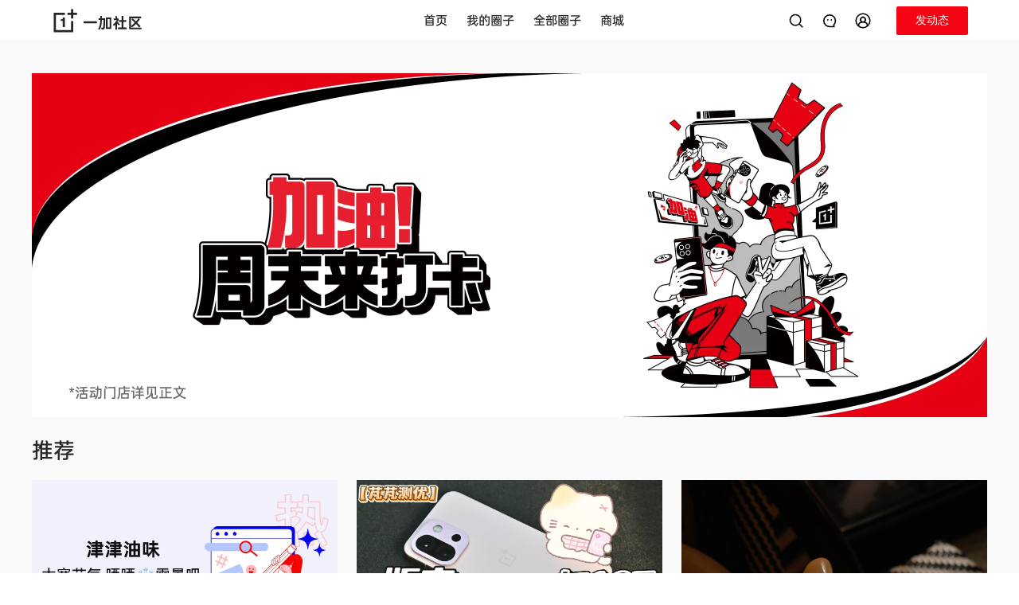

--- FILE ---
content_type: text/html
request_url: https://bbs.oneplus.com/?mod=spacecp&ac=pm&op=showmsg&handlekey=showmsg_5280448&touid=5280448&pmid=0&daterange=2&pid=100117021&tid=6281912
body_size: 6801
content:
<!doctype html><html lang="en"><head><meta charset="UTF-8"><meta http-equiv="X-UA-Compatible" content="IE=edge"><meta name="viewport" content="width=device-width,user-scalable=no,initial-scale=1,interactive-widget=resizes-content"><meta name="apple-mobile-web-app-capable" content="yes"><meta name="format-detection" content="telephone=no"><meta name="screen-orientation" content="portrait"><meta name="x5-orientation" content="portrait"><meta name="x5-fullscreen" content="true"><meta name="format-detection" content="telephone=no"><meta name="msapplication-tab-highlight" content="no"><meta name="color-scheme" content="light dark"><meta http-equiv="cache-control" content="no-cache, no-store, must-revalidate"><meta http-equiv="Pragma" content="no-cache"><meta http-equiv="Expires" content="0"><meta name="og:site_name" content="一加社区"><meta name="og:title" content="一加社区"><meta name="og:type" content="website"><meta name="og:url" content="https://bbs.oneplus.com"><meta name="og:image" content="https://bbs.oneplus.com/oneplus.png"><meta name="og:description" content="一加手机官方论坛。一加手机开箱体验、测评报告、玩机技巧、手游攻略。与你分享美图及摄影技巧,众多大神教你轻松刷机,并由丰富手机资源任由下载。百万加油大家庭,交流更随心,一加社区官方论坛"><meta property="og:url" content="https://bbs.oneplus.com"><meta property="og:type" content="website"><meta property="og:title" content="一加社区"><meta property="og:image" content="https://bbs.oneplus.com/oneplus.png"><meta property="og:description" content="一加手机官方论坛。一加手机开箱体验、测评报告、玩机技巧、手游攻略。与你分享美图及摄影技巧,众多大神教你轻松刷机,并由丰富手机资源任由下载。百万加油大家庭,交流更随心,一加社区官方论坛"><meta name="twitter:url" content="https://bbs.oneplus.com"><meta name="twitter:site" content="https://bbs.oneplus.com"><meta name="twitter:description" content="一加手机官方论坛。一加手机开箱体验、测评报告、玩机技巧、手游攻略。与你分享美图及摄影技巧,众多大神教你轻松刷机,并由丰富手机资源任由下载。百万加油大家庭,交流更随心,一加社区官方论坛"><meta name="twitter:card" content="summary_large_image"><meta property="title" content="一加社区"><meta property="description" content="一加手机官方论坛。一加手机开箱体验、测评报告、玩机技巧、手游攻略。与你分享美图及摄影技巧,众多大神教你轻松刷机,并由丰富手机资源任由下载。百万加油大家庭,交流更随心,一加社区官方论坛"><meta property="image" content="https://bbs.oneplus.com/oneplus.png"><meta itemprop="image" content="https://bbs.oneplus.com/oneplus.png"><meta name="keywords" content="一加官网,一加手机,一加论坛一加社区"><meta name="description" content="一加手机官方论坛。一加手机开箱体验、测评报告、玩机技巧、手游攻略。与你分享美图及摄影技巧,众多大神教你轻松刷机,并由丰富手机资源任由下载。百万加油大家庭,交流更随心,一加社区官方论坛"><link rel="dns-prefetch" href="https://bbs.oneplus.com"><link rel="preconnect" href="https://bbs.oneplus.com"><link rel="preconnect" href="https://id.heytap.com" crossorigin="anonymous"><link rel="dns-prefetch" href="https://id.heytap.com" crossorigin="anonymous"><link rel="preconnect" href="https://bbsstatic.oneplus.com" crossorigin="anonymous"><link rel="dns-prefetch" href="https://bbsstatic.oneplus.com" crossorigin="anonymous"><link rel="preconnect" href="https://bbsstatic.oneplus.com/public/font/OPPOSans-Regular.woff2?ver=3" crossorigin="anonymous"><link rel="dns-prefetch" href="https://bbsstatic.oneplus.com/public/font/OPPOSans-Regular.woff2?ver=3" crossorigin="anonymous"><link rel="preconnect" href="https://bbsstatic.oneplus.com/public/font/OPPOSans-Bold.woff2?ver=3" crossorigin="anonymous"><link rel="dns-prefetch" href="https://bbsstatic.oneplus.com/public/font/OPPOSans-Bold.woff2?ver=3" crossorigin="anonymous"><link rel="preconnect" href="https://dmg-dts-api.myoas.com" crossorigin="anonymous"><link rel="dns-prefetch" href="https://dmg-dts-api.myoas.com" crossorigin="anonymous"><link rel="shortcut icon" href="/oneplus.ico" type="image/x-icon"><link rel="icon" href="/oneplus.ico" type="image/x-icon" sizes="16x16"><link rel="bookmark" href="/oneplus.ico" type="image/x-icon"><link rel="icon" href="/oneplus.ico"><link rel="stylesheet" href="/style/reset.css"><link rel="stylesheet" href="/style/plyr.css" media="print" onload="this.media='all'"><link rel="stylesheet" href="/style/figmaVariable.css?ver=1"><link rel="stylesheet" href="/style/base.css?ver=1"><style>@font-face{font-family:orbit-R;src:url(https://bbsstatic.oneplus.com/public/font/OPPOSans-Regular.woff2?ver=3) format("woff2");font-weight:500;font-display:swap;font-variation-settings:'wght' 500;-webkit-font-smoothing:antialiased}@font-face{font-family:orbit-M;src:url(https://bbsstatic.oneplus.com/public/font/OPPOSans-Bold.woff2?ver=3) format("woff2");font-weight:600;font-display:swap;font-variation-settings:'wght' 600;-webkit-font-smoothing:antialiased}</style><script async charset="UTF-8" src="/extend/sensorsdata.min.js"></script><title>一加社区</title><script type="module" crossorigin src="/assets/index-BCaU0B1M.js"></script><link rel="modulepreload" crossorigin href="/assets/tinymce-DKSnFi4C.js"><link rel="modulepreload" crossorigin href="/assets/vendor-DyFoZSJP.js"><link rel="modulepreload" crossorigin href="/assets/element-plus-Bu3NGYEz.js"><link rel="modulepreload" crossorigin href="/assets/vant-oUXm-tpn.js"><link rel="modulepreload" crossorigin href="/assets/vue-ecosystem-B1A0aulc.js"><link rel="modulepreload" crossorigin href="/assets/firebase-Dmdamuq2.js"><link rel="stylesheet" crossorigin href="/assets/element-plus-Cv2ZfZpG.css"><link rel="stylesheet" crossorigin href="/assets/vant-BqQXwPgk.css"><link rel="stylesheet" crossorigin href="/assets/vue-ecosystem-vacmGq71.css"><link rel="stylesheet" crossorigin href="/assets/index-CGi03rUR.css"><script type="module">import.meta.url;import("_").catch(()=>1);(async function*(){})().next();if(location.protocol!="file:"){window.__vite_is_modern_browser=true}</script><script type="module">!function(){if(window.__vite_is_modern_browser)return;console.warn("vite: loading legacy chunks, syntax error above and the same error below should be ignored");var e=document.getElementById("vite-legacy-polyfill"),n=document.createElement("script");n.src=e.src,n.onload=function(){System.import(document.getElementById('vite-legacy-entry').getAttribute('data-src'))},document.body.appendChild(n)}();</script></head><body class="oneplus"><div id="ajax" style="display:none"><script type="application/json" id="cloud-config">{"code":200,"msg":"Done","traceID":"39697c0848fa3c80c2bdc826f03dd265","data":{"userThreadDraftDayLimit":"30","shortArticleContentLimit":"300","longArticleTitleLimit":"100","articleStickerImageLimit":"20","longArticleGuideText":"与百万加油分享你的想法、感受和故事…","imageCdn":"https://bbsstatic.oneplus.com/","circleCreateReasonLimit":"1000","draftRulesPublishTime":"1726717542326","circleIntroduceLimit":"100","nicknameLengthLimit":"15","ideaCircle":"1131201401402949642","pollStickerImageLimit":"20","shortArticleGuideText":"与百万加油分享你的想法、感受和故事…","wChatSwitch":"1","circleUserApplyReasonLimit":"300","momentStickerImageLimit":"10","customSetting":"{\"activitiesCircle\": {\"id\": \"1130777387215880200\", \"name\": \"油乐园\"}, \"activitiesTopic\": {\"id\": \"1483437852271312904\", \"name\": \"10 年加油报告\"}, \"anniversaryLink\": \"/annual2023/\", \"activitiesSwitch\": true,\"voucherCodeTemplate\":\"https://bbsstatic.oneplus.com/backend/voucher/voucherCode.xlsx\",\"newVoucherCodeTemplate\":\"https://bbsstatic.oneplus.com/backend/voucher/newVoucherCode.xlsx\",\"memberGrantTemplate\":\"https://bbsstatic.oneplus.com/backend/memberExcel/memberGrantItems.xlsx\",\"quizSubjectTemplate\":\"https://bbsstatic.oneplus.com/backend/quizExcel/librarySubject.xlsx\",\"importCrowdUserTemplate\":\"https://storage.wanyol.com/oplus-test/crowd/importCrowdUserTemplate.xlsx\",\"draftRulesPublishTime\": \"1726717542326\",\"historyDraftDeleteRemainDay\": \"30\", \"contentCenterList\": [{ \"show\": true, \"name\": \"ambassador\" }, { \"show\": false, \"name\": \"shootOnOppo\" }, { \"show\": true, \"name\": \"merchaindise\" }], \"newUserLook\": true, \"navMenuConfig\":[{\"nameZh\":\"一加同城/校园组织\",\"nameEN\":\"OnePlus Offline\",\"routeName\":\"oneplusMeetup\",\"hidden\":true},{\"nameZh\":\"商城\",\"nameEN\":\"Store\",\"openLink\":\"https://www.opposhop.cn/cn/web/topic/700200.html\"}],\"redirectWhiteList\":[\"oppo.com\",\"oneplus.com\",\"www.opposhop.cn\",\"wanyol.com\"]}","commentContentLimit":"1500","shareWordLimit":"100","introduceLengthLimit":"150","homeThreadTabSwitch":"{\"recommended\":true,\"week\":true,\"day\": true, \"newest\": false}","functionSwitch":"{\"thirdVideoOpen\":false,\"createCircle\":false,\"myFolloingTabSwitch\":true,\"followingQuerySwitch\":true, \"newAcoountSystem\": true}","commentStickerImageLimit":"10","linkWhiteList":"[\"^([a-zA-Z0-9][-a-zA-Z0-9]{0,62}\\\\.)*wjx\\\\.cn$\",\"^([a-zA-Z0-9][-a-zA-Z0-9]{0,62}\\\\.)*oneplus\\\\.com$\",\"^([a-zA-Z0-9][-a-zA-Z0-9]{0,62}\\\\.)*oppo\\\\.com$\",\"^([a-zA-Z0-9][-a-zA-Z0-9]{0,62}\\\\.)*forms\\\\.gle$\",\"^([a-zA-Z0-9][-a-zA-Z0-9]{0,62}\\\\.)*baidu\\\\.com$\",\"^([a-zA-Z0-9][-a-zA-Z0-9]{0,62}\\\\.)*yandex\\\\.ru$\",\"^([a-zA-Z0-9][-a-zA-Z0-9]{0,62}\\\\.)*yahoo\\\\.com$\",\"^([a-zA-Z0-9][-a-zA-Z0-9]{0,62}\\\\.)*amazon\\\\.com$\",\"^([a-zA-Z0-9][-a-zA-Z0-9]{0,62}\\\\.)*yahoo\\\\.co\\\\.jp$\",\"^([a-zA-Z0-9][-a-zA-Z0-9]{0,62}\\\\.)*live\\\\.com$\",\"^([a-zA-Z0-9][-a-zA-Z0-9]{0,62}\\\\.)*office\\\\.com$\",\"^([a-zA-Z0-9][-a-zA-Z0-9]{0,62}\\\\.)*vk\\\\.com$\",\"^([a-zA-Z0-9][-a-zA-Z0-9]{0,62}\\\\.)*discord\\\\.com$\",\"^([a-zA-Z0-9][-a-zA-Z0-9]{0,62}\\\\.)*bing\\\\.com$\",\"^([a-zA-Z0-9][-a-zA-Z0-9]{0,62}\\\\.)*mail\\\\.ru$\",\"^([a-zA-Z0-9][-a-zA-Z0-9]{0,62}\\\\.)*roblox\\\\.com$\",\"^([a-zA-Z0-9][-a-zA-Z0-9]{0,62}\\\\.)*bilibili\\\\.com$\",\"^([a-zA-Z0-9][-a-zA-Z0-9]{0,62}\\\\.)*microsoftonline\\\\.com$\",\"^([a-zA-Z0-9][-a-zA-Z0-9]{0,62}\\\\.)*duckduckgo\\\\.com$\",\"^([a-zA-Z0-9][-a-zA-Z0-9]{0,62}\\\\.)*pinterest\\\\.com$\",\"^([a-zA-Z0-9][-a-zA-Z0-9]{0,62}\\\\.)*qq\\\\.com$\",\"^([a-zA-Z0-9][-a-zA-Z0-9]{0,62}\\\\.)*msn\\\\.com$\",\"^([a-zA-Z0-9][-a-zA-Z0-9]{0,62}\\\\.)*microsoft\\\\.com$\",\"^([a-zA-Z0-9][-a-zA-Z0-9]{0,62}\\\\.)*samsung\\\\.com$\",\"^([a-zA-Z0-9][-a-zA-Z0-9]{0,62}\\\\.)*ebay\\\\.com$\",\"^([a-zA-Z0-9][-a-zA-Z0-9]{0,62}\\\\.)*fandom\\\\.com$\",\"^([a-zA-Z0-9][-a-zA-Z0-9]{0,62}\\\\.)*realsrv\\\\.com$\",\"^([a-zA-Z0-9][-a-zA-Z0-9]{0,62}\\\\.)*weather\\\\.com$\",\"^([a-zA-Z0-9][-a-zA-Z0-9]{0,62}\\\\.)*ok\\\\.ru$\",\"^([a-zA-Z0-9][-a-zA-Z0-9]{0,62}\\\\.)*onepl\\\\.us$\",\"^([a-zA-Z0-9][-a-zA-Z0-9]{0,62}\\\\.)*office\\\\.com$\",\"^([a-zA-Z0-9][-a-zA-Z0-9]{0,62}\\\\.)*oneplus\\\\.net$\",\"^([a-zA-Z0-9][-a-zA-Z0-9]{0,62}\\\\.)*opposhop\\\\.cn$\",\"^([a-zA-Z0-9][-a-zA-Z0-9]{0,62}\\\\.)*heytapimage\\\\.com$\",\"^([a-zA-Z0-9][-a-zA-Z0-9]{0,62}\\\\.)*custhelp\\\\.com$\",\"^([a-zA-Z0-9][-a-zA-Z0-9]{0,62}\\\\.)*toprand\\\\.com$\"]","reportReasonLimit":"150","communityConventionUrl":"https://bbs.oneplus.com/thread/1201675331342696453","feedbackSettings":"{\"feedbackUrl\":null,\"historyUrl\":null,\"regionSettings\":[{\"region\":\"CN\",\"feedbackType\":\"logkit\",\"disableModels\":null}]}","shortArticleEmojiLimit":"10","longArticleEmojiLimit":"20","historyDraftDeleteRemainDay":"30","joinedTimeSwitch":"1","commentEmojiLimit":"10","jsBridgeWhiteList":"[\"^([a-zA-Z0-9][-a-zA-Z0-9]{0,62}\\\\.)*opposhop\\\\.cn$\",\"^([a-zA-Z0-9][-a-zA-Z0-9]{0,62}\\\\.)*oneplus\\\\.com$\",\"rinsurance\\\\.finzfin\\\\.com\",\"insurance-pre\\\\.finzfin\\\\.com\"]","userThreadDraftNumLimit":"10","pollArticleContentLimit":"4000","urlPattern":"{\"webUrlPattern\":\"^/(?<business>[-.\\\\w]+)/(?<id>\\\\d*).*$\",\"webUrls\":{\"user\":\"/user/{id}\",\"thread\":\"/thread/{id}\",\"comment\":\"/thread/{tid}?parentCid={cId}\",\"reply\":\"/thread/{tid}?parentCid={cId}&replyCid={rId}\",\"circle\":\"/circle/{id}\",\"topic\":\"/topic/{id}\"}}","circleNameLimit":"30"}}</script><script type="application/json" id="notice-list">{"code":200,"msg":"Done","traceID":"c1ac42256e8fc822da76ecedd78c2cb9","data":[]}</script><script type="application/json" id="home-banner-list">{"code":200,"msg":"Done","traceID":"f7f9dcb98d892da1aea84584d96cce8d","data":[{"id":"495","webLink":"https://bbs.oneplus.com/thread/2043020705372569605","image":"https://bbsstatic.oneplus.com/upload/backend/banner/image/2026/01/21/2043171042800697346.png","imageWap":"https://bbsstatic.oneplus.com/upload/backend/banner/image/2026/01/21/2043171338306191365.png","imagePad":"https://bbsstatic.oneplus.com/upload/backend/banner/image/2026/01/21/2043171211344609281.png"},{"id":"493","webLink":"https://bbs.oneplus.com/thread/2038239343004352518","image":"https://bbsstatic.oneplus.com/upload/backend/banner/image/2026/01/15/2038620982347825156.png","imageWap":"https://bbsstatic.oneplus.com/upload/backend/banner/image/2026/01/15/2038621142008201224.png","imagePad":"https://bbsstatic.oneplus.com/upload/backend/banner/image/2026/01/15/2038621061670502403.png"},{"id":"492","webLink":"https://bbs.oneplus.com/thread/2038101872769761286","image":"https://bbsstatic.oneplus.com/upload/backend/banner/image/2026/01/14/2038107720871051271.png","imageWap":"https://bbsstatic.oneplus.com/upload/backend/banner/image/2026/01/14/2038107856615505923.png","imagePad":"https://bbsstatic.oneplus.com/upload/backend/banner/image/2026/01/14/2038107781420023815.png"}]}</script><script type="application/json" id="recommend-banner-list">{"code":200,"msg":"Done","traceID":"e5403873fad7742f82419a34583ae109","data":[{"id":"95","threadId":"2042281385514762241","title":"【津津油味】大寒节气，晒晒雪景吧！","viewCount":2001,"praiseCount":55,"commentCount":102,"authorId":"1255896078587265026","authorName":"Macii笑笑","authorAvatar":"https://bbsstatic.oneplus.com/upload/image/app/avatar/20240623/6205627858706985521/1624552203362500611/1624552203362500611.jpg","authorIcon":"https://bbsstatic.oneplus.com/upload/image/backend/settings/20220817/3952072260005460311/1134842527506759681/1134842527506759681.png","threadCtime":"1768878746519","image":"https://bbsstatic.oneplus.com/upload/image/front/thread/20260121/6205627858706985521/2042965094622560263/2042965094622560263.jpg","webLink":"https://bbs.oneplus.com/thread/2042281385514762241","circleInfo":{"id":"1130776715003166730","name":"社区活动","avatar":"https://bbsstatic.oneplus.com/upload/image/front/circle/20220811/5295241212343770311/1130776706731999232/1130776706731999232.png","introduce":"社区共创活动、品鉴活动、同城活动、节日活动...超好玩的活动，超丰厚的奖品！【该圈子仅官方账号可发帖，加油可评论。活动讨论请移步油乐园圈】","picture":"https://bbsstatic.oneplus.com/upload/image/front/circle/20220811/5295241212343770311/1130776706731999232/1130776706731999232.png"},"type":1,"remainTime":null,"vote":null},{"id":"121","threadId":"2043803903463522307","title":"【芃芃测优】一加13T 501版本测试","viewCount":763,"praiseCount":40,"commentCount":36,"authorId":"1134941637870092296","authorName":"大芃冲冲冲","authorAvatar":"https://bbsstatic.oneplus.com/upload/image/app/avatar/20230727/6922900787361494311/1383850273436336128/1383850273436336128.jpg","authorIcon":"https://bbsstatic.oneplus.com/upload/image/backend/settings/20220819/3952072260005460311/1136543710223007753/1136543710223007753.png","threadCtime":"1769061907217","image":"https://bbsstatic.oneplus.com/upload/image/app/thread/20260122/6922900787361494311/2043807812303192066/2043807812303192066.jpg","webLink":"https://bbs.oneplus.com/thread/2043803903463522307","circleInfo":{"id":"1130776706404843529","name":"ColorOS","avatar":"https://bbsstatic.oneplus.com/upload/backend/circle/image/2025/09/26/1958490050916253701.png","introduce":"汇集 ColorOS 最新资讯、版本更新动态、玩机技巧","picture":"https://bbsstatic.oneplus.com/upload/backend/circle/image/2025/09/26/1958490050916253701.png"},"type":1,"remainTime":null,"vote":null},{"id":"119","threadId":"2040950027970412544","title":"【一加Turbo6追光银初体验】 颜值在线- 黄金R角结合超薄Deco，持握顺手- 3D全息雕刻工艺，银色机身超有质感 整体感受- 9000mAh超大电池，续航全程无忧- 索尼5000万像素超清主摄，","viewCount":481,"praiseCount":18,"commentCount":11,"authorId":"1357295408316940289","authorName":"高高高gao","authorAvatar":"https://bbsstatic.oneplus.com/upload/image/app/avatar/20250224/9820496138045927531/1803440618572087296/1803440618572087296.jpg","authorIcon":"https://bbsstatic.oneplus.com/upload/backend/settings/2024/05/08/1591484459331354626.png","threadCtime":"1768722550396","image":"https://bbsstatic.oneplus.com/upload/image/app/thread/20260118/9820496138045927531/2040947788757336065/2040947788757336065.jpeg","webLink":"https://bbs.oneplus.com/thread/2040950027970412544","circleInfo":{"id":"2026442707949322247","name":"一加 Turbo 6 系列","avatar":"https://bbsstatic.oneplus.com/upload/backend/circle/image/2026/01/02/2029225448281473027.png","introduce":"一加 Turbo 6 产品讨论区。 Bug反馈请在拨号盘输入*#800#后跳转至反馈工具箱，或联系客服电话95018","picture":"https://bbsstatic.oneplus.com/upload/backend/circle/image/2026/01/02/2029225448281473027.png"},"type":2,"remainTime":null,"vote":null},{"id":"241","threadId":"2040320267024072710","title":"【一加 Turbo 6 亲测好评】性能续航都超标的机圈炫迈！","viewCount":300,"praiseCount":14,"commentCount":8,"authorId":"1812905570617786371","authorName":"东方既白","authorAvatar":"https://bbsstatic.oneplus.com/upload/image/app/avatar/20250416/1736877160755092181/1840037670449840136/1840037670449840136.jpg","authorIcon":"https://bbsstatic.oneplus.com/upload/backend/settings/image/2025/04/03/1830777980301869064.png","threadCtime":"1768648050647","image":"https://bbsstatic.oneplus.com/upload/backend/banner/image/2026/01/20/2042242170399752193.png","webLink":"https://bbs.oneplus.com/thread/2040320267024072710","circleInfo":{"id":"2026442707949322247","name":"一加 Turbo 6 系列","avatar":"https://bbsstatic.oneplus.com/upload/backend/circle/image/2026/01/02/2029225448281473027.png","introduce":"一加 Turbo 6 产品讨论区。 Bug反馈请在拨号盘输入*#800#后跳转至反馈工具箱，或联系客服电话95018","picture":"https://bbsstatic.oneplus.com/upload/backend/circle/image/2026/01/02/2029225448281473027.png"},"type":1,"remainTime":null,"vote":null},{"id":"126","threadId":"2040819610013401093","title":"【酷品评测】一加Turbo6V上手初体验","viewCount":448,"praiseCount":23,"commentCount":9,"authorId":"1130645031509557250","authorName":"霹雳旋风腿","authorAvatar":"https://bbsstatic.oneplus.com/upload/image/front/avatar/20231128/0527559051305460311/1474155747922149381/1474155747922149381.jpg","authorIcon":"https://bbsstatic.oneplus.com/upload/image/backend/settings/20220819/3952072260005460311/1136543710223007753/1136543710223007753.png","threadCtime":"1768704489300","image":"https://bbsstatic.oneplus.com/upload/image/front/thread/20260118/0527559051305460311/2040817847776575496/2040817847776575496.jpg","webLink":"https://bbs.oneplus.com/thread/2040819610013401093","circleInfo":{"id":"2026442707949322247","name":"一加 Turbo 6 系列","avatar":"https://bbsstatic.oneplus.com/upload/backend/circle/image/2026/01/02/2029225448281473027.png","introduce":"一加 Turbo 6 产品讨论区。 Bug反馈请在拨号盘输入*#800#后跳转至反馈工具箱，或联系客服电话95018","picture":"https://bbsstatic.oneplus.com/upload/backend/circle/image/2026/01/02/2029225448281473027.png"},"type":1,"remainTime":null,"vote":null},{"id":"97","threadId":"2027529523511164932","title":"【冬日的温暖专业赛道】冬月的10个温暖瞬间","viewCount":351,"praiseCount":48,"commentCount":19,"authorId":"1130645064879439873","authorName":"冰糖福鹿","authorAvatar":"https://bbsstatic.oneplus.com/upload/image/app/avatar/20241104/3789349784605460311/1722302905827983366/1722302905827983366.jpg","authorIcon":"https://bbsstatic.oneplus.com/upload/image/backend/settings/20220819/3952072260005460311/1136544015929049095/1136544015929049095.png","threadCtime":"1767120187530","image":"https://bbsstatic.oneplus.com/upload/image/front/thread/20251231/3789349784605460311/2027794890666016776/2027794890666016776.jpg","webLink":"https://bbs.oneplus.com/thread/2027529523511164932","circleInfo":{"id":"1130777475430481928","name":"轻摄影","avatar":"https://bbsstatic.oneplus.com/upload/image/front/circle/20220811/1147520399553770311/1130777470950965253/1130777470950965253.png","introduce":"日出日落、花鸟星云、人间烟火....每一张 Shot on OnePlus 的背后，都是一段动人的影像故事","picture":"https://bbsstatic.oneplus.com/upload/image/front/circle/20220811/1147520399553770311/1130777470950965253/1130777470950965253.png"},"type":1,"remainTime":null,"vote":null}]}</script></div><script>if (location.pathname === '/') {
        let bannerList = document.getElementById('home-banner-list').innerText
        let toufuList = document.getElementById('recommend-banner-list').innerText
        function addTransferParams (link) {
          return !link.includes('.gif')
        }
        try { 
          if (bannerList) {
            const { data }  = JSON.parse(bannerList)
            const isWeb = window.innerWidth >= 1024
            const a = new Image()
            a.src = isWeb ? `${data[0].image}${addTransferParams(data[0].image) ? '?x-ocs-process=image/format,webp' : ''}` : `${data[0].imageWap}${addTransferParams(data[0].image) ? '?x-ocs-process=image/format,webp' : ''}`
          }
        } catch {}
        try { 
          if (toufuList) {
            const { data }  = JSON.parse(toufuList)
            for(let i = 0; i < 3; i ++) {
              const a = new Image()
              a.src = `${data[i].image}${addTransferParams(data[i].image) ? '?x-ocs-process=image/format,webp' : ''}`
            }
          }
        } catch {}
      }</script><div id="app"></div><script>// heytap
      const isTest = location.origin.includes('wanyol') || location.origin.includes('192.') || location.origin.includes('localhost')
      let heytapScript = document.createElement('script');
      heytapScript.src = `${isTest ? 'https://uc-heytap-web-test.wanyol.com' : 'https://id.heytap.com'}/packages/account_web_sdk/index.umd.js`
      heytapScript.async = true;
      document.querySelector('head').appendChild(heytapScript);
      // if (location.href.includes('carnival-2023') || location.href.includes('tester')) {
      //   // bspwwas
      //   let bspwwasScript = document.createElement('script');
      //   bspwwasScript.src = `https://${isTest ? 'ocs-cn-north1.heytapcs.com/bj-js-resource/test' : 'bsp-resources-gl.heytapdownload.com/global'}/bspWwas.js`
      //   bspwwasScript.async = true;
      //   document.querySelector('head').appendChild(bspwwasScript);
      // }</script><script nomodule>!function(){var e=document,t=e.createElement("script");if(!("noModule"in t)&&"onbeforeload"in t){var n=!1;e.addEventListener("beforeload",(function(e){if(e.target===t)n=!0;else if(!e.target.hasAttribute("nomodule")||!n)return;e.preventDefault()}),!0),t.type="module",t.src=".",e.head.appendChild(t),t.remove()}}();</script><script nomodule crossorigin id="vite-legacy-polyfill" src="/assets/polyfills-legacy-CyLTLPxK.js"></script><script nomodule crossorigin id="vite-legacy-entry" data-src="/assets/index-legacy-D103gMZ1.js">System.import(document.getElementById('vite-legacy-entry').getAttribute('data-src'))</script></body></html>

--- FILE ---
content_type: text/html
request_url: https://id.oneplus.com/v3/check?callback=https%3A%2F%2Fbbs.oneplus.com%2F%3Fmod%3Dspacecp%26ac%3Dpm%26op%3Dshowmsg%26handlekey%3Dshowmsg_5280448%26touid%3D5280448%26pmid%3D0%26daterange%3D2%26pid%3D100117021%26tid%3D6281912%26state%3Dbae45c73e44530c3239dcc5dd0f003a0&bizAppKey=6uEYrrXPifnfD5kTp9zkBg&codeChallenge=784bbc8339cdf6d5be589c0e0a50819561827d114213c90e4f7cb93c265321bb
body_size: 1012
content:
<!doctype html>
<html>
  <head>
    <script type="module" crossorigin src="https://uc-res-gl.heytap.com/app-assets/account-web/assets/js/polyfills-e1ed7d6d.js"></script>

    <script src="/conf/globalConfig.js" id="inject-by-idc-plugin"></script>

    <meta charset="UTF-8" />
    <link rel="icon" type="image/svg+xml" href="/favicon.ico" />
    <meta name="viewport" content="width=device-width,initial-scale=1,maximum-scale=1,user-scalable=no,viewport-fit=cover" />
    <meta name="nightmode" content="disable" />
    <title></title>
    <script type="module" crossorigin src="https://uc-res-gl.heytap.com/app-assets/account-web/assets/js/check-0037bd62.js"></script>
    <link rel="modulepreload" crossorigin href="https://uc-res-gl.heytap.com/app-assets/account-web/assets/js/frameworks-1dea706a.js">
    <link rel="modulepreload" crossorigin href="https://uc-res-gl.heytap.com/app-assets/account-web/assets/js/wrapper-d383bd0e.js">
    <link rel="modulepreload" crossorigin href="https://uc-res-gl.heytap.com/app-assets/account-web/assets/js/auth-aba58e6c.js">
    <link rel="stylesheet" href="https://uc-res-gl.heytap.com/app-assets/account-web/assets/css/wrapper-9be728c7.css">
    <script type="module">import.meta.url;import("_").catch(()=>1);async function* g(){};if(location.protocol!="file:"){window.__vite_is_modern_browser=true}</script>
    <script type="module">!function(){if(window.__vite_is_modern_browser)return;console.warn("vite: loading legacy chunks, syntax error above and the same error below should be ignored");var e=document.getElementById("vite-legacy-polyfill"),n=document.createElement("script");n.src=e.src,n.onload=function(){System.import(document.getElementById('vite-legacy-entry').getAttribute('data-src'))},document.body.appendChild(n)}();</script>
  </head>
  <body>
    <span id="pageTitle" aria-live="polite" aria-readonly="true"
    style="position: absolute; overflow: hidden; clip: rect(0 0 0 0); height: 1px; width: 1px; margin: -1px; padding: 0; border: 0;"></span>
    <div id="root"></div>
    
    <script nomodule>!function(){var e=document,t=e.createElement("script");if(!("noModule"in t)&&"onbeforeload"in t){var n=!1;e.addEventListener("beforeload",(function(e){if(e.target===t)n=!0;else if(!e.target.hasAttribute("nomodule")||!n)return;e.preventDefault()}),!0),t.type="module",t.src=".",e.head.appendChild(t),t.remove()}}();</script>
    <script nomodule crossorigin id="vite-legacy-polyfill" src="https://uc-res-gl.heytap.com/app-assets/account-web/assets/js/polyfills-legacy-8e041d07.js"></script>
    <script nomodule crossorigin id="vite-legacy-entry" data-src="https://uc-res-gl.heytap.com/app-assets/account-web/assets/js/check-legacy-8bd358ed.js">System.import(document.getElementById('vite-legacy-entry').getAttribute('data-src'))</script>
  </body>
</html>


--- FILE ---
content_type: text/css
request_url: https://bbs.oneplus.com/style/base.css?ver=1
body_size: 4475
content:

/* 亮色 */
/* :root .light{
  --text-color: #fff;
  --text-background: blue;
} */
/* 暗色 */
/* :root .dark {
  --text-color: #000;
  --text-background: yellow;
} */

:root {
  --scrollbar: 0px;
  --full-screen-vw: 0px;


  /* 线 */
  --line: rgba(0, 0, 0, .12);
  --outline: rgba(0, 0, 0, .12);
  --black-line: rgba(0, 0, 0, .85);
  --light-line: rgba(255, 255, 255, .85);
  --activity-line:#e6e6e6;

  /* 字体 */
  --text-primary: rgba(0, 0, 0);
  --text-secondary: rgba(0, 0, 0, .6);
  --text-hint: rgba(0, 0, 0, .4);
  --text-disabled: rgba(0, 0, 0, .3);
  --text-primary-reverse: rgba(255, 255, 255);
  --text-secondary-reverse: rgba(255, 255, 255, .65);
  --text-hint-reverse: rgba(255, 255, 255, .4);
  --text-disabled-reverse: rgba(255, 255, 255, .3);
  --text-dark-blue: #133AB3;
  --text-primary-white: #fff;
  --text-primary-black: #000;
  
  /* 背景色 */
  --background-body: #fafafa;

  --background-primary: rgba(0, 0, 0, .85);
  --background-hint: rgba(0, 0, 0, .3);
  --background-light: rgba(0, 0, 0, .06);
  --background-listpressed: rgba(0, 0, 0, .03);
  --background-pressed: rgba(0, 0, 0, .08);

  --background-re-primary: rgba(255, 255, 255, .85);
  --background-re-hint: rgba(255, 255, 255, .3);
  --background-re-light: rgba(255, 255, 255, .06);
  --background-re-listpressed: rgba(255, 255, 255, .03);

  --background-selection: #FAFAFA;
  --background-icon: rgba(0, 0, 0, .04);
  --background-editor: rgba(0, 0, 0, .06);
  --background-inspiration-editor: rgba(255, 255, 255, .55);

  --background-tag: rgba(0, 0, 0, .04);
  --background-input: rgba(0, 0, 0, .06);
  --background-plain: #fafafa;
  --background-popup: #f7f7f7;
  --mask: rgba(0, 0, 0, .4);
  --moment-mask: rgba(0, 0, 0, .2);
  --background-white: rgba(255, 255, 255);
  --background-image: rgba(0, 0, 0, .1);
  --toast-background: #333333;


  /* figma 背景色 */
  --background-container: rgba(0, 0, 0, .08);
  --background-base01: #FFF;
  --background-base02: #F3F4F6;
  --background-mid01: #FFF;
  --background-card: #FFF;
  --background-top: #FFF;
  --background-mid02: #F3F4F6;
  --backgroung-light-theme: #F3F4F6;
  --background-emoji:#FFF;
  --background-emoji-icon:#F5F5F5;

  /* 选择框 */
  --check-box-background: #FFF;
  --radio-box-background: #FFF;
  --check-box-checked-background: #000;
  --radio-box-checked-background: #000;
  --check-box-border-color: rgba(0, 0, 0, 0.2);
  --radio-box-border-color: rgba(0, 0, 0, 0.2);
  --check-box-checked-color: #FFF;
  --radio-box-checked-color: #FFF;
  --checkbox-disabled: #f5f7fa;

  /* 通用 */
  --background-black: #000;

  /* 页面独有 */
  /* poc */
  --poc-ideas-backgound-linear-gradient: linear-gradient(180deg, rgba(245, 5, 20, 0.05) 8.3%, rgba(245, 5, 20, 0.00) 100%), #FFF;
  /* 创作页 */
  --gallery-cardone-background: linear-gradient(180deg, #FFF 0%, #FAF1AD 49.81%, #FFF 100%);
  --gallery-cardtwo-background: linear-gradient(180deg, #FFF 0%, #DCE7FC 49.81%, #FFF 100%);
  --gallery-cardthree-background:  linear-gradient(180deg, #FFF 0%, #F6DFD2 49.81%, #FFF 100%);
  --gallery-background:#fff;
  --gallery-teamcard-background: #f9f9f9;
  --gallery-casecard-background: #f9f9f9;
  --gallery-height-background: linear-gradient(180deg, #FFF 0%, #FAFAFA 100%);
  --gallery-line: #fff;
  /* 表单页 */
  --scroe-background: var(--background-base02);

  /* 会员页 */
  --member-nav-background: linear-gradient(180deg, #FAFAFA 0%, #FFF 100%);
  --member-oneplus-background: rgba(246, 246, 246, 1);

  /* 个人中心背景渐变色 */
  --user-banner-background: linear-gradient(180deg, rgba(255, 255, 255, 0.30) 0%, rgba(255, 255, 255, 0.90) 100%);

  /* icon */
  --icon-light: rgba(0, 0, 0, .2);

  --tag-background: rgba(0, 0, 0, 0.05);

  /* 按钮组件 */
  --button-height: 44px;
  --icon-button-size: 56px;

  /* 颜色组 */
  --orbit-red: #DF3F3A;

  --blue: #007BFF;
  --ob-blue: #133AB3;

  /* h5导航组件下拉菜单 */
  --h5-nav-oneplus-background: linear-gradient(180deg, rgba(245, 5, 20, 0.12) 0%, rgba(245, 5, 20, 0.00) 48.87%);
  --h5-nav-oppo-background: linear-gradient(180deg, rgba(204, 255, 221, 0.45) 0%, rgba(204, 255, 221, 0.00) 48.87%);
  --h5-nav-signin-background: rgba(255, 255, 255, 1);

  --signin-popup-background: rgba(0, 0, 0, 0.60);
  --signin-card-background: rgba(240, 238, 234, 1);
  --signin-count-background: rgba(250, 250, 250, 1);
  --signin-before-background: rgba(250, 250, 250, 1);
  --signin-today-background: rgba(255, 181, 181, 1);
  --signin-future-background: rgba(245, 244, 240, 1);
  --signin-future-check-color: rgba(26, 26, 26, 0.15);

  --comment-tagging-input: rgba(0, 0, 0, .05);

  --color_brandSecondary_grey1: rgba(245, 244, 240, 1);
  --fill-background-color-mask: rgba(0, 0, 0, 0.60);
  /* 积分中心 */
  --points-background: rgba(250, 250, 250, 1);
  --points-task-border-color: 1px solid rgba(255, 255, 255, 0.55);
  --points-sigin-main-background: rgba(255, 255, 255, 0.55);
}

/* OPPO */
:root .oppo {
  --theme: var(--color-brandSecondary-community);
  --theme-disabled: #b3e19d;
  --theme-quote: rgba(45, 167, 78, 0.2);
  --theme-background: rgba(47, 177, 82, 0.1);
  --theme-chat-background: rgba(47, 177, 82, 0.15);
  --button-radius: 100px;
  --recommend-radius: 4px;

  --theme-progress-background: rgba(38, 192, 93, 0.2);
  --theme-progress-line-background: rgba(38, 192, 93, 0.75);
  --theme-btn-border: rgba(38, 192, 93, 0.30);
  --theme-btn-background: rgba(38, 192, 93, 0.10);

  --theme-nav-tag-background: rgba(38, 192, 93, 0.15);

  /* 积分中心 */
  --points-title-color: rgba(11, 70, 39, 1);
  --points-description-color: rgba(11, 70, 39, 0.75);
  --points-light-background: linear-gradient(181deg, rgba(44, 255, 115, 0.25) 0.91%, rgba(44, 255, 115, 0.00) 99.54%);
  --points-dark-background: linear-gradient(180deg, rgba(44, 255, 115, 0.06) 0%, rgba(44, 255, 115, 0.00) 100%);
  --points-theme-text-color: rgba(26, 26, 26, 0.95);
  --points-light-btn-background: rgba(44, 255, 115, 1);
  --points-dark-btn-background: rgba(44, 255, 115, 1);
  --points-light-tsak-btn-background: rgba(148, 254, 183, 1);
  --points-dark-task-btn-background: rgba(43, 148, 76, 1);
}
/* ONEPLUS */
:root .oneplus {
  --theme: var(--color-brand-default);
  --theme-disabled: #fab6b6;
  --theme-quote: rgba(223, 61, 61, 0.2);
  --theme-background: rgba(223, 63, 58, 0.10);
  --theme-chat-background: rgba(223, 61, 61, 0.15);
  --button-radius: 2px;
  --recommend-radius: 0px;

  --theme-progress-background: rgba(255, 25, 25, 0.2);
  --theme-progress-line-background: rgba(255, 25, 25, 0.75);
  --theme-btn-border: rgba(255, 25, 25, 0.3);;
  --theme-btn-background: rgba(255, 25, 25, 0.1);

  --theme-nav-tag-background: rgba(245, 5, 20, 0.15);
  
  /* 积分中心 */
  --points-title-color: rgba(64, 17, 15, 1);
  --points-description-color: rgba(64, 17, 15, 0.75);
  --points-light-background: linear-gradient(180deg, rgba(245, 5, 20, 0.25) 0%, rgba(245, 5, 20, 0.00) 100%);
  --points-dark-background: linear-gradient(180deg, rgba(245, 5, 20, 0.06) 0%, rgba(245, 5, 20, 0.00) 100%);
  --points-theme-text-color: rgba(255, 255, 255, 0.95);
  --points-light-btn-background: rgba(245, 5, 20, 1);
  --points-dark-btn-background: rgba(229, 0, 0, 1);
  --points-light-tsak-btn-background: rgba(255, 181, 181, 1);
  --points-dark-task-btn-background: rgba(143, 23, 29, 1);
}


#app {
  position: relative;
  min-height: 100vh;
  min-width: 1200px;
  
}
#app .el-pagination {
  --el-pagination-button-height: 40px;
  --el-color-primary: var(--theme);
  --el-pagination-hover-color: var(--theme);
  --el-pagination-button-width: 40px;
  --el-pagination-button-height: 40px;
  --el-text-color-primary: #999999;
  display: flex;
  justify-content: center;
  width: 100%;
  margin: 60px 0;
}
#app .el-pagination .number {
  min-width: 40px !important;
  border-radius: 6px;
  border: 1px solid #E9E9E9;
  margin: 0 4px;
  font-family: "orbit-M";
}
#app .el-pagination .btn-prev {
  margin-right: 4px;
}
#app .el-pagination .btn-next {
  margin-left: 4px;
}
#app .el-pagination .is-active {
  background-color: var(--theme);
  color: #FFF;
  border: none;
}

#app .el-pagination button {
  border-radius: 6px;
  border: 1px solid #E9E9E9;
}

body .van-tab--active {
  font-weight: normal !important;
}


/* 整体滚动条样式 */
.ob-scroll-bar::-webkit-scrollbar {
  width: 6px; /* 滚动条宽度 */
  height: 6px; /* 水平滚动条高度 */
}

/* 滚动条轨道 */
.ob-scroll-bar::-webkit-scrollbar-track {
  background-color: rgba(0, 0, 0, 0.1); /* 轨道背景颜色 */
  border-radius: 4px; /* 圆角 */
  display: none;
}

/* 滚动条滑块 */
.ob-scroll-bar::-webkit-scrollbar-thumb {
  background-color: rgba(144, 147, 153, 0.3); /* 滑块背景颜色 */
  border-radius: 4px; /* 圆角 */
}

/* 滚动条滑块悬停状态 */
.ob-scroll-bar::-webkit-scrollbar-thumb:hover {
  background-color: rgba(144, 147, 153, 0.5); /* 悬停时的颜色 */
}

/* 水平滚动条的样式 */
.ob-scroll-bar::-webkit-scrollbar-thumb:horizontal {
  background: rgba(0, 0, 0, 0.3);
}


@media screen and (max-width: 1023px) {
  body {
    width: 100vw;
    min-width: 100px;
    padding-top: 0;
    background: var(--color-background-primary);
    height: calc(100vh - var(--browser-address-bar, 0px));
  }
  /* 暗色监测 */
  @media (prefers-color-scheme: dark) {
    :root {
      /* 线 */
      --line: rgba(255, 255, 255, .2);
      --outline: rgba(255, 255, 255, .2);
      --black-line: rgba(255, 255, 255, .85);
      --light-line: rgba(255, 255, 255, .85);
      --activity-line:#404040;

      /* 字体 */
      --text-primary: rgba(255, 255, 255);
      --text-secondary: rgba(255, 255, 255, .6);
      --text-hint: rgba(255, 255, 255, .4);
      --text-disabled: rgba(255, 255, 255, .3);
      --text-primary-reverse: rgba(0, 0, 0);
      --text-secondary-reverse: rgba(0, 0, 0, .65);
      --text-hint-reverse: rgba(0, 0, 0, .4);
      --text-disabled-reverse: rgba(0, 0, 0, .3);

      --text-white: rgba(0, 0, 0);
      --text-dark-blue: #3e6dff;
      
      /* 背景色 */
      --background-body: #050505;

      --background-primary: rgba(255, 255, 255, .85);
      --background-hint: rgba(255, 255, 255, .3);
      --background-light: rgba(255, 255, 255, .06);
      --background-listpressed: rgba(255, 255, 255, .03);
      --background-inspiration-editor: rgba(46, 46, 46, 1);

      --background-re-primary: rgba(0, 0, 0, .85);
      --background-re-hint: rgba(0, 0, 0, .3);
      --background-re-light: rgba(0, 0, 0, .06);
      --background-re-listpressed: rgba(0, 0, 0, .03);

      --background-selection: #3c3c3c;
      --background-icon: rgba(255, 255, 255, .4);
      --background-editor: rgb(46, 46, 46);
      
      --background-tag: rgba(255, 255, 255, .1);
      --background-input: rgba(255, 255, 255, .2);
      --background-popup: #f7f7f7;
      --mask: rgba(0, 0, 0, .4);
      --moment-mask: rgba(0, 0, 0, .2);
      --background-white: #333;
      --background-image: rgba(0, 0, 0, 0.1);
      --toast-background: #FFF;

      /* figma 背景色 */
      --background-container: rgba(255, 255, 255, .15);
      --background-pressed: rgba(255, 255, 255, 0.15);
      --background-base01: #000;
      --background-base02: #000;
      --background-mid01: rgba(46, 46, 46, 1);
      --background-card: rgba(255, 255, 255, .1);
      --background-top: #333333;
      --background-mid02: #2E2E2E;
      --backgroung-light-theme: #141414;
      --background-emoji:#2B2B2B;
      --background-emoji-icon: #212121;

      /* 选择框 */
      --check-box-background: #000;
      --radio-box-background: #000;
      --check-box-checked-background: #333;
      --radio-box-checked-background: #333;
      --check-box-border-color: #333;
      --radio-box-border-color: #333;
      --check-box-checked-color: #FFF;
      --radio-box-checked-color: #FFF;
      --checkbox-disabled: var(--text-disabled);


      /* 通用 */
      --background-black: #FFF;

      /* 页面独有 */
      --poc-ideas-backgound-linear-gradient: linear-gradient(180deg, rgba(245, 5, 20, 0.05) 8.3%, rgba(245, 5, 20, 0.00) 100%), #000;

      --gallery-cardone-background: linear-gradient(180deg, #000 0%, #4B3C04 49.81%, #000 100%);
      --gallery-cardtwo-background: linear-gradient(180deg, #000 0%, #333E53 49.81%, #000 100%);
      --gallery-cardthree-background: linear-gradient(180deg, #000 0%, #3F2219 49.81%, #000 100%);
      --gallery-background:#050505;
      --gallery-teamcard-background:#2e2e2e;
      --gallery-casecard-background:#333;
      --gallery-height-background: linear-gradient(180deg, #000 0%, #000 0.01%, #2E2E2E 100%);
      --gallery-line: #333;
      
      /* 表单页 */
      --scroe-background: var(--background-mid02);

      /* 会员页 */
      --member-nav-background: linear-gradient(180deg, #262626 0%, #1A1A1A 100%);
      --member-oneplus-background: rgba(38, 38, 38, 1);

      /* 个人中心背景渐变色 */
      --user-banner-background: linear-gradient(175deg, rgba(0, 0, 0, 0.30) 0.97%, rgba(0, 0, 0, 0.80) 95.81%);

      /* icon */
      --icon-light: rgba(255, 255, 255, .2);
      --tag-background: rgba(255, 255, 255, 0.05);

      /* h5导航组件下拉菜单（签到） */
      --h5-nav-oneplus-background: linear-gradient(180deg, rgba(245, 5, 20, 0.08) 0%, rgba(245, 5, 20, 0.00) 48.87%);
      --h5-nav-oppo-background: linear-gradient(180deg, rgba(44, 105, 65, 0.25) 0%, rgba(44, 105, 65, 0.00) 48.87%);
      --h5-nav-signin-background: rgba(255, 255, 255, 0.06);

      --signin-popup-background: rgba(255, 255, 255, 0.2);
      --signin-card-background: rgba(240, 238, 234, 0.05);
      --signin-count-background: rgba(250, 250, 250, 0.15);
      --signin-before-background: rgba(250, 250, 250, 0.75);
      --signin-today-background: rgba(245, 5, 20, 0.5);
      --signin-future-background: rgba(245, 244, 240, 0.1);
      --signin-future-check-color: rgba(250, 250, 250, 0.15);

      --comment-tagging-input: rgba(255, 255, 255, .05);

      --color_brandSecondary_grey1: rgba(32, 31, 28, 1);
      --fill-background-color-mask: rgba(63, 63, 63, 0.60);
      --points-background: rgba(26, 26, 26, 1);
      --points-task-border-color: 1px solid rgba(255, 255, 255, 0.05);
      --points-sigin-main-background: rgba(38, 38, 38, 1);

    }
  }

  
  
  #app {
    min-height: unset;
    min-width: unset;
  }
  .van-overlay {
    --van-overlay-background: var(--mask);
  }
  .van-toast--bottom {
    --van-toast-position-bottom-distance: 40px;
    --van-toast-text-padding: 12px 20px;
    max-width: 320px;
  }
  .van-tab--active > .van-tab__text {
    font-weight: normal;
    font-family: 'orbit-M';
  }

  .van-popup {
    --van-popup-background: var(--background-selection);
    --van-popover-light-background: var(--background-selection);
    --van-popover-light-text-color: var(--text-primary);
    --van-border-color: transparent;
    --van-border-width: 0;
  }

  .van-popup .van-popover__action {
    white-space: nowrap;
    box-sizing: content-box;
  }

  .van-image-preview__swipe{
    background-color: #000;
  }
  .van-field {
    --van-field-input-text-color: var(--text-primary);
    --van-field-placeholder-text-color: var(--text-hint);
  }
  
  .van-cell {
    --van-cell-background: var(--background-body);
  }
  
  .el-input {
    --el-input-text-color: var(--text-primary);
  }

  .el-popper {
    border: none !important;
    --el-bg-color-overlay: var(--background-selection);
    --el-text-color-regular: var(--text-primary);
  }
  .el-textarea {
    --el-input-text-color: var(--text-primary);
    --el-input-placeholder-color: var(--text-hint);
  }
  .van-popup {
    background: var(--background-selection);
  }
}

/* 兼容浏览器无法识别暗色检测功能 */
.dark,.manualDark {
  /* 线 */
  --line: rgba(255, 255, 255, .2);
  --outline: rgba(255, 255, 255, .2);
  --black-line: rgba(255, 255, 255, .85);
  --light-line: rgba(255, 255, 255, .85);
  --activity-line:#404040;

  /* 字体 */
  --text-primary: rgba(255, 255, 255);
  --text-secondary: rgba(255, 255, 255, .6);
  --text-hint: rgba(255, 255, 255, .4);
  --text-disabled: rgba(255, 255, 255, .3);
  --text-primary-reverse: rgba(0, 0, 0);
  --text-secondary-reverse: rgba(0, 0, 0, .65);
  --text-hint-reverse: rgba(0, 0, 0, .4);
  --text-disabled-reverse: rgba(0, 0, 0, .3);

  --text-white: rgba(0, 0, 0);
  --text-dark-blue: #3e6dff;
  
  /* 背景色 */
  --background-body: #050505;

  --background-primary: rgba(255, 255, 255, .85);
  --background-hint: rgba(255, 255, 255, .3);
  --background-light: rgba(255, 255, 255, .06);
  --background-listpressed: rgba(255, 255, 255, .03);
  --background-inspiration-editor: rgba(46, 46, 46, 1);

  --background-re-primary: rgba(0, 0, 0, .85);
  --background-re-hint: rgba(0, 0, 0, .3);
  --background-re-light: rgba(0, 0, 0, .06);
  --background-re-listpressed: rgba(0, 0, 0, .03);

  --background-selection: #3c3c3c;
  --background-icon: rgba(255, 255, 255, .4);
  --background-editor: rgb(46, 46, 46);
  
  --background-tag: rgba(255, 255, 255, .1);
  --background-input: rgba(255, 255, 255, .2);
  --background-popup: #f7f7f7;
  --mask: rgba(0, 0, 0, .4);
  --moment-mask: rgba(0, 0, 0, .2);
  --background-white: #333;
  --background-image: rgba(0, 0, 0, 0.1);
  --toast-background: #FFF;

  /* figma 背景色 */
  --background-container: rgba(255, 255, 255, .15);
  --background-pressed: rgba(255, 255, 255, 0.15);
  --background-base01: #000;
  --background-base02: #000;
  --background-mid01: rgba(46, 46, 46, 1);
  --background-card: rgba(255, 255, 255, .1);
  --background-top: #333333;
  --background-mid02: #2E2E2E;
  --backgroung-light-theme: #141414;
  --background-emoji:#2B2B2B;
  --background-emoji-icon: #212121;

  /* 选择框 */
  --check-box-background: #000;
  --radio-box-background: #000;
  --check-box-checked-background: #333;
  --radio-box-checked-background: #333;
  --check-box-border-color: #333;
  --radio-box-border-color: #333;
  --check-box-checked-color: #FFF;
  --radio-box-checked-color: #FFF;
  --checkbox-disabled: var(--text-disabled);

  /* 通用 */
  --background-black: #FFF;

  /* 页面独有 */
  --poc-ideas-backgound-linear-gradient: linear-gradient(180deg, rgba(245, 5, 20, 0.05) 8.3%, rgba(245, 5, 20, 0.00) 100%), #000;

  --gallery-cardone-background: linear-gradient(180deg, #000 0%, #4B3C04 49.81%, #000 100%);
  --gallery-cardtwo-background: linear-gradient(180deg, #000 0%, #333E53 49.81%, #000 100%);
  --gallery-cardthree-background: linear-gradient(180deg, #000 0%, #3F2219 49.81%, #000 100%);
  --gallery-background:#050505;
  --gallery-teamcard-background:#2e2e2e;
  --gallery-casecard-background:#333;
  --gallery-height-background: linear-gradient(180deg, #000 0%, #000 0.01%, #2E2E2E 100%);
  --gallery-line: #333;
  
  /* 表单页 */
  --scroe-background: var(--background-mid02);

  /* icon */
  --icon-light: rgba(255, 255, 255, .2);
  --member-nav-background: linear-gradient(180deg, #262626 0%, #1A1A1A 100%);
  --member-oneplus-background: rgba(38, 38, 38, 1);

  --tag-background: rgba(255, 255, 255, 0.05);

  /* h5导航组件下拉菜单 */
  --h5-nav-oneplus-background: linear-gradient(180deg, rgba(245, 5, 20, 0.08) 0%, rgba(245, 5, 20, 0.00) 48.87%);
  --h5-nav-oppo-background: linear-gradient(180deg, rgba(44, 105, 65, 0.25) 0%, rgba(44, 105, 65, 0.00) 48.87%);
  --h5-nav-signin-background: rgba(255, 255, 255, 0.06);

  --signin-popup-background: rgba(255, 255, 255, 0.2);
  --signin-card-background: rgba(240, 238, 234, 0.05);
  --signin-count-background: rgba(250, 250, 250, 0.15);
  --signin-before-background: rgba(250, 250, 250, 0.75);
  --signin-today-background: rgba(245, 5, 20, 0.5);
  --signin-future-background: rgba(245, 244, 240, 0.1);
  --signin-future-check-color: rgba(250, 250, 250, 0.15);

  --comment-tagging-input: rgba(255, 255, 255, .05);

  --color_brandSecondary_grey1: rgba(32, 31, 28, 1);
  --fill-background-color-mask: rgba(63, 63, 63, 0.60);
  --points-background: rgba(26, 26, 26, 1);
  --points-task-border-color: 1px solid rgba(255, 255, 255, 0.05);
  --points-sigin-main-background: rgba(38, 38, 38, 1);
 }

.dark .van-toast {
  --van-toast-radius: 2px;
  --van-toast-text-padding: 16px 24px;
  max-width: calc(100vw - 32px);
  box-sizing: border-box;
}

.scroll-hidden {
  overflow: hidden;
}
.scroll-hidden::-webkit-scrollbar {
  display: none;
}
.el-message {
  z-index: 4000 !important;
}
.van-toast--top {
  --van-toast-position-top-distance: 10%;
}
.van-toast {
  --van-toast-radius: 2px;
  --van-toast-text-padding: 16px 24px;
  --van-toast-background: var(--toast-background) !important;
  --van-toast-text-color: var(--text-primary-reverse) !important;
  background: var(--van-toast-background) !important;
  color: var(--van-toast-text-color) !important;
  max-width: 464px;
  z-index: 9999 !important;
}

.el-badge__content {
  border: none;
}



/* 公共类名 */

.break-word {
  word-break: break-word;
  white-space: wrap;
  overflow: hidden;
}

.border-xs-line {
  box-shadow: 0 0.33px 0 0 rgb(0 0 0 / 12%);
}

img[data-type="live_self"] {
  width:24px;
  height:24px;
  position: absolute;
  top: 4px;
  left: 4px;
  z-index: 99;
  background: transparent;
  margin:0;
}

.wap-popup .van-popup-slide-right-enter-from,.van-popup-slide-right-leave-active{
  transform:translate(100%,0);
}

.ob-popup {
  overflow: hidden;
}


/* 渐隐渐现 */
.fade-enter-active {
  animation: fade-in .5s;
}
.fade-leave-active {
  animation: fade-in .5s reverse;
}

@keyframes fade-in {
  0% {
    opacity: 0;
  }
  100% {
    opacity: 1;
  }
}

@keyframes van-slide-right-enter{
  0%{
    transform:translate(0,0);
  }
}
@keyframes van-slide-right-leave{
  to{
    transform:translate(100%,-50%);
  }
}

.el-popup-parent--hidden {
  overflow: hidden !important;
}

--- FILE ---
content_type: text/css
request_url: https://bbs.oneplus.com/assets/webImgPreview-Bc5ozVpS.css
body_size: 1362
content:
.prev-container[data-v-56817a32]{height:100%;width:100%;display:flex;background:#111;--hand-width: 126px}.prev-container .prev-main[data-v-56817a32]{height:100%;width:100%}.prev-container .prev-main .svg-icon[data-v-56817a32]{cursor:pointer}.prev-container .prev-header[data-v-56817a32]{height:120px;display:flex;justify-content:center;position:relative}.prev-container .prev-header .close[data-v-56817a32]{position:absolute;border-radius:100px;top:20px;left:24px;width:32px;height:32px;background:#fff3}.prev-container .prev-header .prev-img-detail[data-v-56817a32]{width:calc(100% - var(--hand-width) * 2);height:48px;margin:46px 0 20px;display:flex;justify-content:space-between}.prev-container .prev-header .prev-img-detail .prev-author[data-v-56817a32]{height:100%;width:-moz-fit-content;width:fit-content;display:flex;align-items:center}.prev-container .prev-header .prev-img-detail .prev-author .name-follow[data-v-56817a32]{display:flex;flex-flow:column nowrap;justify-content:space-between;height:100%;margin-left:4px;color:var(--text-primary-reverse)}.prev-container .prev-header .prev-img-detail .prev-author .name-follow .username[data-v-56817a32]{line-height:19.88px!important}.prev-container .prev-header .prev-img-detail .prev-author .name-follow .username[data-v-56817a32]{display:block;color:var(--text-primary-reverse);font-size:14px;margin:0 0 2px}.prev-container .prev-header .prev-img-detail .prev-author .name-follow .username[data-v-56817a32]:hover{color:var(--text-secondary-reverse);cursor:pointer}.prev-container .prev-header .prev-img-detail .prev-author .name-follow .follow[data-v-56817a32]{height:22px!important;--icon-button-size: 22px !important}.prev-container .prev-header .prev-img-detail .prev-author .name-follow .follow[data-v-56817a32]{font-size:10px;background-color:transparent;border:1px solid rgba(255,255,255,.55)}.prev-container .prev-header .prev-img-detail .prev-author .name-follow .follow[data-v-56817a32] span{display:block}.prev-container .prev-header .prev-img-detail .prev-author .name-follow .follow[data-v-56817a32] .svg-icon{height:18px}.prev-container .prev-header .prev-img-detail .prev-author .name-follow .follow[data-v-56817a32]:hover{opacity:.4}.prev-container .prev-header .prev-img-detail .prev-like[data-v-56817a32]{height:100%;width:-moz-fit-content;width:fit-content;display:flex;align-items:center;margin-left:40px}.prev-container .prev-header .prev-img-detail .prev-like button[data-v-56817a32]{height:34px;display:flex;align-items:center}.prev-container .prev-header .prev-img-detail .prev-like button .like-count[data-v-56817a32]{line-height:16px!important}.prev-container .prev-header .prev-img-detail .prev-like button .like-count[data-v-56817a32]{margin:0 8px;-webkit-user-select:none;-moz-user-select:none;user-select:none}.prev-container .prev-header .prev-img-detail .prev-like button .svg-icon[data-v-56817a32]{color:#fff}.prev-container .prev-header .prev-img-detail .prev-like .like-btn[data-v-56817a32]{padding:0 24px}.prev-container .prev-header .prev-img-detail .prev-like .like[data-v-56817a32]{background-color:#d5d5d5;color:var(--text-primary)}.prev-container .prev-header .prev-img-detail .prev-like .view-detail[data-v-56817a32]{font-size:16px;padding:0 24px;margin-left:10px}.prev-container .prev-header .prev-img-detail .prev-like .view-detail[data-v-56817a32] span{-webkit-user-select:none;-moz-user-select:none;user-select:none}.prev-container .prev-header .prev-img-detail .prev-like .view-detail[data-v-56817a32]:hover{opacity:.8}.prev-container .prev-header .sidebar-handle[data-v-56817a32]{height:52px;width:52px;position:absolute;top:16px;right:0;color:#fff}.prev-container .prev-body[data-v-56817a32]{display:flex;height:calc(100vh - 240px)}.prev-container .prev-body .prev-hand[data-v-56817a32]{width:var(--hand-width);height:100%;display:flex;align-items:center}.prev-container .prev-body .prev-hand .svg-icon[data-v-56817a32]{cursor:pointer;width:52px;height:52px}.prev-container .prev-body .prev-hand .switch-icon[data-v-56817a32]{border-radius:100px;background:#fff3;color:#fffffff2}.prev-container .prev-body .prev-hand .disabled[data-v-56817a32]{cursor:not-allowed;color:#fff3}.prev-container .prev-body .prev-hand .left[data-v-56817a32]{margin-left:50px;margin-right:24px}.prev-container .prev-body .prev-hand .right[data-v-56817a32]{margin-left:24px;margin-right:50px}.prev-container .prev-body .prev-area[data-v-56817a32]{width:calc(100% - var(--hand-width) * 2);background:#ffffff14;height:100%;display:flex;align-items:center;justify-content:center;overflow:hidden;position:relative}.prev-container .prev-body .prev-area .live-box[data-v-56817a32]{display:flex;justify-content:center;align-items:center;position:absolute;z-index:99;top:24px;left:24px;background-color:#ffffff26;font-size:14px;color:#fff;padding:2px 4px;border-radius:2px;cursor:pointer}.prev-container .prev-body .prev-area .live-box .icon-live[data-v-56817a32]{width:18px;height:18px;margin-right:2px}.prev-container .prev-body .prev-area .live-box p[data-v-56817a32]{line-height:20px!important}.prev-container .prev-body .prev-area .live-box p[data-v-56817a32]{height:20px}.prev-container .prev-body .prev-area #live-video[data-v-56817a32]{max-height:100%}.prev-container .prev-body .prev-area .prev-img[data-v-56817a32]{width:100%;height:100%;-o-object-fit:contain;object-fit:contain;margin:auto;-webkit-user-select:none;-moz-user-select:none;user-select:none}.prev-container .prev-body .prev-area .dragable[data-v-56817a32]{cursor:grab}.prev-container .prev-body .prev-area .loading[data-v-56817a32]{position:absolute;top:calc(50% - 12);left:calc(50% - 12);height:24px;width:24px;color:#fff;animation:rotate-56817a32 1s linear infinite}@keyframes rotate-56817a32{0%{transform:rotate(0)}to{transform:rotate(360deg)}}.prev-container .prev-footer[data-v-56817a32]{height:120px;display:flex;align-items:center;justify-content:center}.prev-container .prev-footer .prev-toolbar[data-v-56817a32]{display:flex}.prev-container .prev-footer .prev-toolbar .toolbar-button[data-v-56817a32]{padding:4px 15px;background:#fff3;color:#fff;border-radius:4px;margin-right:16px}.prev-container .prev-footer .prev-toolbar .disable-tool[data-v-56817a32]{color:#fff3}.prev-container .prev-footer .prev-toolbar .svg-icon[data-v-56817a32]{height:22px;width:26px}.prev-container .prev-footer .prev-toolbar .toolbar-button[data-v-56817a32]:last-child{margin-right:0;background:#fff3;font-size:14px}.prev-container .prev-footer .prev-toolbar .button-text[data-v-56817a32]{display:flex;align-items:center;color:#fff;-webkit-user-select:none;-moz-user-select:none;user-select:none}.prev-container .prev-footer .prev-toolbar .origin-button[data-v-56817a32]{padding:0 30px 2px;font-size:14px;cursor:pointer}.prev-container .prev-sidebar[data-v-56817a32]{height:100%;overflow-y:scroll;box-sizing:border-box;scrollbar-width:none;-ms-overflow-style:none}.prev-container .prev-sidebar .thumbnail-block[data-v-56817a32]{position:relative;display:flex;flex-flow:column;align-items:flex-end;width:94px;padding:24px 16px 128px 12px;box-sizing:border-box}.prev-container .prev-sidebar .thumbnail-block .thumbnail[data-v-56817a32]{margin-bottom:8px;border-radius:6px;cursor:pointer;opacity:.4;-webkit-user-select:none;-moz-user-select:none;user-select:none}.prev-container .prev-sidebar .thumbnail-block .thumbnail[data-v-56817a32]:hover{opacity:1}.prev-container .prev-sidebar .thumbnail-block .active[data-v-56817a32]{width:78px;opacity:1}.prev-container .prev-sidebar[data-v-56817a32]::-webkit-scrollbar{display:none}.prev-container .sidebar-enter-active[data-v-56817a32],.prev-container .sidebar-leave-active[data-v-56817a32]{transition:width .3s}.prev-container .sidebar-enter-from[data-v-56817a32],.prev-container .sidebar-leave-to[data-v-56817a32]{width:0}


--- FILE ---
content_type: application/javascript
request_url: https://bbs.oneplus.com/assets/tabs-hesf1aNW.js
body_size: 1024
content:
import{T as S,c as $}from"./vant-oUXm-tpn.js";import{t as B,B as c,r as W,u,ab as N,ac as w,v as b,f as g,o as p,W as D,a0 as h,X as E,aD as M,a1 as P,L as R,M as U,a4 as q,Y as z}from"./vendor-DyFoZSJP.js";import{_ as F,c as V,__tla as X}from"./vue-ecosystem-B1A0aulc.js";let C,Y=Promise.all([(()=>{try{return X}catch(f){}})()]).then(async()=>{let f,v;f={class:"tabs"},v={__name:"tabs",props:{tabList:{type:Array},defaultActive:{type:String,default:""},shrink:{type:Boolean,default:!1},tabsType:{type:String,default:""},sticky:{type:Boolean,default:!1},offsetTop:{type:[String,Number],default:""},color:{type:String,default:""},titleActiveColor:{type:String,default:""},titleInactiveColor:{type:String,default:""}},emits:["getCuttrentTab"],setup(s,{expose:T,emit:k}){const L=V(),{proxy:x}=B(),A=k,e=s;let o=c(null);const d=c({}),l=c(e.tabList?e.tabList[0].name:""),y=c(null),I=({name:t})=>{A("getCuttrentTab",t),x.$ga(e.tabsType==="search"?"search_nav":"click_top_nav",{screen_name:L.name,nav_name:l.value})},_=t=>{var n,a;if(!e.tabList)return;const i=e.tabList.findIndex(r=>r.name===t),m=(a=(n=y.value)==null?void 0:n.$el.getElementsByClassName("van-tab__text")[i])==null?void 0:a.offsetWidth;d.value={"--van-tabs-bottom-bar-width":"".concat(m,"px")}};return W(()=>e.tabList.map(t=>({name:t.name,config:t.config}))),u(()=>e.tabList,t=>{t&&t.length&&(o.value=[...t])},{immediate:!0,deep:!0}),u(()=>e.defaultActive,t=>{l.value=t},{deep:!0}),u([l,o],([t],[i])=>{z(()=>{_(t)})},{immediate:!0,deep:!0}),T({setTabLineWidth:_}),(t,i)=>{const m=S,n=$;return N((p(),g("div",f,[D(n,{ref_key:"vanTabsRef",ref:y,active:l.value,"onUpdate:active":i[0]||(i[0]=a=>l.value=a),animated:"",onClickTab:I,sticky:s.sticky,offsetTop:s.offsetTop,style:q(d.value),ellipsis:!1,shrink:e.shrink,color:s.color,titleActiveColor:s.titleActiveColor,titleInactiveColor:s.titleInactiveColor},{default:h(()=>[(p(!0),g(E,null,M(b(o),(a,r)=>(p(),P(m,{title:a.title,name:a.name,key:"".concat(a.name).concat(r)},{default:h(()=>[R(t.$slots,"default",U({ref_for:!0},{item:a,index:r}),void 0,!0)]),_:2},1032,["title","name"]))),128))]),_:3},8,["active","sticky","offsetTop","style","shrink","color","titleActiveColor","titleInactiveColor"])],512)),[[w,b(o)]])}}},C=F(v,[["__scopeId","data-v-aec9a4f1"]])});export{C as _,Y as __tla};


--- FILE ---
content_type: application/javascript
request_url: https://bbs.oneplus.com/assets/momentCard-bdMWvmYZ.js
body_size: 4318
content:
const __vite__mapDeps=(i,m=__vite__mapDeps,d=(m.f||(m.f=["assets/plyrVideo-BZT-pdGS.js","assets/vue-ecosystem-B1A0aulc.js","assets/vendor-DyFoZSJP.js","assets/tinymce-DKSnFi4C.js","assets/element-plus-Bu3NGYEz.js","assets/element-plus-Cv2ZfZpG.css","assets/vant-oUXm-tpn.js","assets/vant-BqQXwPgk.css","assets/vue-ecosystem-vacmGq71.css","assets/plyrVideo-CctJX1zz.css"])))=>i.map(i=>d[i]);
import{_ as Ye,c as Ze,f as ea,u as aa,s as ta,l as oa,A as na,b as ra,E as ia,I as sa,J as la,__tla as ca}from"./vue-ecosystem-B1A0aulc.js";import ua,{__tla as da}from"./webImgPreview-C4quc4M_.js";import pa,{__tla as ma}from"./wapImgPreview-BseDNdoc.js";import{_ as va,__tla as fa}from"./circleTag-D9Zi_GwL.js";import{_ as ha,o as _a,a as ya,__tla as Ia}from"./oneplusBest-A4PfZdWs.js";import{l as ka}from"./element-plus-Bu3NGYEz.js";import{_ as ba,__tla as ga}from"./themeTag-BYdUwHow.js";import{t as wa,B as S,r as b,aB as xa,bm as La,u as $a,x as Sa,ay as Ta,aK as Ba,f,o as i,ab as Ca,a1 as h,a2 as _,v as y,a0 as N,h as s,W as w,a6 as v,a4 as Be,aa as R,a5 as Na,X as Ce,aD as Oa,T as Aa}from"./vendor-DyFoZSJP.js";import{X as Ne,a as Ua,__tla as za}from"./index-BCaU0B1M.js";import"./vant-oUXm-tpn.js";import"./tinymce-DKSnFi4C.js";import"./firebase-Dmdamuq2.js";let Oe,Ma=Promise.all([(()=>{try{return ca}catch(I){}})(),(()=>{try{return da}catch(I){}})(),(()=>{try{return ma}catch(I){}})(),(()=>{try{return fa}catch(I){}})(),(()=>{try{return Ia}catch(I){}})(),(()=>{try{return ga}catch(I){}})(),(()=>{try{return za}catch(I){}})()]).then(async()=>{let I,K,V,q,G,Q,Y,Z,ee,ae,te,oe,ne,re,ie,se,le,ce,ue,de,pe;I={class:"moment-card-author-info"},K={class:"avatar-info"},V={class:"nickname"},q={class:"info"},G={class:"right-action"},Q={key:1,class:"best-pick"},Y=["src"],Z={key:0},ee={class:"pop-trigger"},ae={class:"more-action"},te={class:"moment-card-main"},oe=["innerHTML"],ne={key:0,class:"moment-card-topic"},re={key:2,class:"img-box"},ie={key:0,class:"more"},se={key:0,class:"card-status"},le={class:"moment-card-secondary-info"},ce={class:"social-count"},ue={class:"social-count-like"},de={class:"social-count-msg"},pe={__name:"momentCard",props:{cardInfo:{type:Object,default:()=>({})},showStick:{type:Boolean,default:!1},showIconMore:{type:Boolean,default:!1},showStatus:{type:Boolean,default:!1},index:{type:Number,default:0},actionType:{type:String,default:"marked"},border:{type:Boolean,default:!0},showTag:{type:Boolean,default:!0},showTab:{type:Boolean,default:!1},titleLineClamp:{type:[Number,String],default:1},contentLineClamp:{type:[Number,String],default:2},callBack:{type:Function}},emits:["cancelMark","cardClick","onSticky","showAction"],setup(u,{emit:Ae}){const c=Ze(),me=ea(),{proxy:T}=wa(),Ue=aa(),{isApp:O,isWap:x,isWeb:ve,isOneplus:L,versionCode:fe,brandName:ze}=ta(Ue),A=Ae,t=u,Me=S({oppo:ya,oneplus:_a}),he=S(null),o=b(()=>{const{avatar:e,iconLink:a,uid:n,nickname:r}=t.cardInfo.publishUserInfo;let l=t.cardInfo.circleInfo||t.cardInfo.circleBasicInfo||{};return l.uid=n,t.cardInfo.subject=Ne(t.cardInfo.subject,{highLight:["style","class"],span:["style","class"]}),t.cardInfo.content=Ne(t.cardInfo.content,{highLight:["style","class"],span:["style","class"]}),{...l,...t.cardInfo}}),U=S({id:"",icon:"",avatar:""}),We=b(()=>{const{circleInfo:e,circleBasicInfo:a,publishUserInfo:n}=t.cardInfo,{uid:r}=n||{};return{...e||a||{},uid:r}}),_e=b(()=>{let e={videoType:"",source:{},poster:""};const{attachmentList:a,extList:n}=t.cardInfo;if(a&&a.length){const{id:r,type:l,snapshot:d,transcodeInfo:p,url:g}=a[0];if(a[0].type===2){e.videoType="video";let k=[];p&&p.length?k=p.map(m=>({src:m.url,size:Number(m.transType)})):k.push({src:g}),e.source={type:"video",poster:d?Ua.formatImg(d,l===1?360:1520):"",sources:k}}}return n&&n.length&&(e.videoType="youtube",e.source={type:"video",sources:n.map(r=>({src:r.url,provider:"youtube"}))}),e.videoType&&(he.value=xa(La(()=>oa(()=>import("./plyrVideo-BZT-pdGS.js").then(async r=>(await r.__tla,r)),__vite__mapDeps([0,1,2,3,4,5,6,7,8,9]))))),e}),je=b(()=>{const{attachmentList:e,extList:a}=t.cardInfo;let n=[];return e&&e.length&&e.forEach(r=>{const{id:l,type:d,snapshot:p,transcodeInfo:g,url:k,oliveInfo:m}=r;d!==2&&!(a!=null&&a.length)&&!m&&n.push(r.url),m&&n.push({type:5,url:r.url,...m})}),n}),F=b(()=>{const{publishUserInfo:e}=t.cardInfo;let a="";switch(e.identityType){case 1:a=c.name==="circle"?T.$t("home_my_circle_owner_text"):"";break;case 2:a=c.name==="circle"?T.$t("nova_community_title_name_assistant"):"";break;default:a=e.tag}return c.name==="home"&&(a=""),a}),P=b(()=>{const{threadStat:e}=t.cardInfo||{};let a={praiseCount:0,commentCount:0};return e&&Object.keys(e).length&&(a={...e}),a}),Je=b(()=>{var e;return O.value&&c.name==="abroadList"||L.value?{}:{name:"thread",params:{id:(e=o.value)==null?void 0:e.id}}}),Ee=b(()=>O.value&&c.name==="abroadList"||L.value?{}:{name:"topic",params:{id:C(t.cardInfo.topicInfo,"id")}}),z=b(()=>ve.value?4:3),B=S(!1),D=S([]),X=S(0),Fe=e=>{D.value=je.value.slice(0,z.value),X.value=e,B.value=!0},Pe=e=>{t.cardInfo.threadStat.praiseCount=e},De=e=>{t.cardInfo.praised=e},Xe=()=>{A("cancelMark",o.value.id)},He=()=>{A("onSticky",o.value)},Re=e=>{let{clientX:a,clientY:n}=e.tapObj;A("showAction",{cardInfo:o.value,left:a,top:n})},Ke=()=>{if(H("click_topic_entry",{entry_position:c.name}),L.value&&fe.value<41600){me.push({name:"topic",params:{id:C(t.cardInfo.topicInfo,"id")}});return}(O.value&&c.name==="abroadList"||L.value)&&T.$openNewWebview("".concat(location.origin,"/topic/").concat(C(t.cardInfo.topicInfo,"id")),{name:"topic",params:{id:C(t.cardInfo.topicInfo,"id")}})},Ve=()=>{if(H("click_thread_entry",{entry_position:c.name}),t.callBack&&t.callBack(),L.value&&fe.value<41600){me.push({name:"thread",params:{id:o.value.id}});return}(O.value&&c.name==="abroadList"||L.value)&&T.$openNewWebview("".concat(location.origin,"/thread/").concat(o.value.id),{name:"thread",params:{id:o.value.id}}),A("cardClick",o.value.id)},C=(e,a)=>{let n=e.replace(/\"id\":(\d+)/g,'"id":"$1"');return n=JSON.parse(n)[0],n[a]},M=e=>{let a={color:"",text:""};switch(e){case 2:a.color="var(--text-secondary)",a.value="reviewing",a.lable="thread.reviewing";break;case 3:a.color="#0070cc",a.value="notApproved",a.lable="thread.notApproved";break}return a};$a(()=>t.cardInfo,e=>{let a=e.circleInfo||e.circleBasicInfo||{};const{avatar:n,iconLink:r,uid:l,nickname:d,dressInfo:p}=e.publishUserInfo;a.uid=l,U.value={id:l,icon:r,avatar:n,nickname:d,...p}},{immediate:!0,deep:!0});const H=(e,a)=>{var r,l,d,p,g,k,m,W,j,J,E;const n={screen_name:c.name,thread_category:(r=t.cardInfo)==null?void 0:r.type,thread_id:t.cardInfo.id,circle_id:(d=(l=t.cardInfo)==null?void 0:l.circleInfo)==null?void 0:d.id,circle_name:(g=(p=t.cardInfo)==null?void 0:p.circleInfo)==null?void 0:g.name,topic:(k=t.cardInfo)!=null&&k.topicInfo&&JSON.parse((m=t.cardInfo)==null?void 0:m.topicInfo)?(j=JSON.parse((W=t.cardInfo)==null?void 0:W.topicInfo)[0])==null?void 0:j.name:"",module:c.name,position:t.index+1,author_id:(E=(J=t.cardInfo)==null?void 0:J.publishUserInfo)==null?void 0:E.uid};T.$ga(e,{...n,...a})};return Sa(()=>{try{let e=new IntersectionObserver((a,n)=>{if(a[0].intersectionRatio>0){try{H("thread_impression",{module:c.name})}catch(r){}e.unobserve(document.querySelector(".threadBox".concat(t.index)))}});e.observe(document.querySelector(".threadBox".concat(t.index)))}catch(e){}}),(e,a)=>{const n=ba,r=na,l=ra,d=ka,p=ha,g=Ta("router-link"),k=ia,m=va,W=sa,j=la,J=pa,E=ua,qe=Ba("longPress");return i(),f(Ce,null,[Ca((i(),h(g,{to:Je.value,class:Aa(["moment-card","threadBox".concat(u.index)]),onDragstart:a[0]||(a[0]=R(()=>{},["stop","prevent"])),onClick:Ve},{default:N(()=>{var $,ye,Ie,ke,be,ge,we,xe,Le,$e,Se;return[s("div",I,[w(r,{avatarInfo:U.value,size:y(x)?32:40,iconSize:y(x)?11:12,callBack:u.callBack},{default:N(()=>[s("div",K,[s("div",V,[s("span",null,v(U.value.nickname),1),F.value?(i(),h(n,{key:0,text:F.value==="Product Ambassador"?e.$t("circle.productAmbassador"):F.value},null,8,["text"])):_("",!0)]),s("span",q,v(e.$timeFormat(o.value.mtime||o.value.ctime))+" "+v("".concat(o.value.model?"\xB7 ":"").concat(o.value.model?o.value.model:"")),1)])]),_:1},8,["avatarInfo","size","iconSize","callBack"]),s("div",G,[t.showStick?(i(),h(l,{key:0,name:"icon-stick"})):_("",!0),(($=t.cardInfo)==null?void 0:$.stamp)*1?(i(),f("div",Q,[s("img",{src:Me.value[y(ze)]},null,8,Y),y(ve)?(i(),f("span",Z,v(e.$t("nova_community_thread_feature_label_text")),1)):_("",!0)])):_("",!0),w(d,{placement:"bottom-end",trigger:"hover","popper-class":"action-popover"},{reference:N(()=>[s("div",ee,[t.showIconMore?(i(),h(l,{key:0,class:"icon-more",name:"icon-more"})):_("",!0)])]),default:N(()=>[s("dl",ae,[u.actionType==="thread"?(i(),f("dt",{key:0,onClick:He},v(o.value.stick?e.$t("nova_community_menu_unsticky_profile"):e.$t("nova_community_menu_sticky_profile")),1)):(i(),f("dt",{key:1,onClick:Xe},v(e.$t("nova_community_menu_unmarked")),1))])]),_:1})])]),s("div",te,[s("p",{style:Be({"-webkit-line-clamp":u.contentLineClamp})},[o.value.verified?(i(),h(p,{key:0})):_("",!0),s("span",{class:"content",innerHTML:o.value.content},null,8,oe)],4),o.value.topicInfo&&JSON.parse(o.value.topicInfo).length&&y(c).name!=="topic"&&y(x)?(i(),f("div",ne,[w(g,{onClick:R(Ke,["stop"]),to:Ee.value},{default:N(()=>[Na("#"+v(C(o.value.topicInfo,"name")),1)]),_:1},8,["to"])])):_("",!0),(ye=_e.value)!=null&&ye.videoType?(i(),h(y(he),{key:1,videoInfo:_e.value,ratio:y(x)&&((ke=(Ie=o.value.attachmentList)==null?void 0:Ie[0])==null?void 0:ke.width)/((ge=(be=o.value.attachmentList)==null?void 0:be[0])==null?void 0:ge.height)<.75?"3:4":"16:9"},null,8,["videoInfo","ratio"])):(i(),f("div",re,[(i(!0),f(Ce,null,Oa((we=t.cardInfo)==null?void 0:we.attachmentList.slice(0,z.value),({url:Ge,oliveInfo:Te},Qe)=>(i(),h(k,{src:Ge,showLiveImg:!!Te,lazy:!0,formatWidth:"780",onClick:R(Wa=>Fe(Qe,Te),["stop","prevent"])},null,8,["src","showLiveImg","onClick"]))),256)),((xe=t.cardInfo)==null?void 0:xe.attachmentList.length)>z.value?(i(),f("div",ie,"+"+v(((Le=t.cardInfo)==null?void 0:Le.attachmentList.length)-z.value),1)):_("",!0)]))]),u.showStatus&&o.value.status>1?(i(),f("div",se,[w(l,{name:"icon-".concat(M(o.value.status).value),color:M(o.value.status).color},null,8,["name","color"]),s("span",{style:Be({color:M(o.value.status).color})},v(e.$t(M(o.value.status).lable)),5)])):_("",!0),s("div",le,[w(m,{index:u.index,showTag:u.showTag,circleInfo:We.value,showTab:u.showTab},null,8,["index","showTag","circleInfo","showTab"]),s("div",ce,[s("div",ue,[w(W,{uid:($e=U.value)==null?void 0:$e.id,id:(Se=o.value)==null?void 0:Se.id,count:P.value.praiseCount,status:u.cardInfo.praised,"onUpdate:count":Pe,"onUpdate:status":De},null,8,["uid","id","count","status"]),s("span",null,v(e.$numFormat(P.value.praiseCount)),1)]),s("div",de,[w(l,{name:"icon-msg"}),s("span",null,v(e.$numFormat(P.value.commentCount)),1)])])])]}),_:1},8,["to","class"])),[[qe,y(x)?Re:"",void 0,{stop:!0,prevent:!0}]]),u.border?(i(),h(j,{key:0})):_("",!0),y(x)?(i(),h(J,{key:1,visible:B.value,"onUpdate:visible":a[1]||(a[1]=$=>B.value=$),previewList:D.value,previewIndex:X.value},null,8,["visible","previewList","previewIndex"])):(i(),h(E,{key:2,visible:B.value,"onUpdate:visible":a[2]||(a[2]=$=>B.value=$),previewList:D.value,previewIndex:X.value},null,8,["visible","previewList","previewIndex"]))],64)}}},Oe=Ye(pe,[["__scopeId","data-v-c6d5385a"]])});export{Ma as __tla,Oe as default};


--- FILE ---
content_type: application/javascript
request_url: https://uc-res-gl.heytap.com/app-assets/account-web/assets/js/check-0037bd62.js
body_size: 663
content:
import{W as s,h as o}from"./wrapper-d383bd0e.js";import{r as i}from"./auth-aba58e6c.js";import"./frameworks-1dea706a.js";function d(){import.meta.url,import("_").catch(()=>1);async function*e(){}}const n=new s("login_sync");async function a(){const e={};o.codeChallenge&&(e.codeChallenge=o.codeChallenge),o.callback&&(e.callback=o.callback);const{success:t,data:c}=await i(e);n.inner.connecting&&t&&c&&c.code?n.inner.post({type:"sync_success",code:c.code,codeChallenge:o.codeChallenge}):n.inner.post({type:"failed"})}function r(e){typeof requestIdleCallback=="function"?requestIdleCallback(e):typeof Promise=="function"&&typeof Promise.resolve=="function"?Promise.resolve(0).then(e):setTimeout(e,0)}function l(e){var t;n.inner.checkPassPort(e)&&(n.inner.setPort((t=e.ports)==null?void 0:t[0]),a())}window.addEventListener("message",l);r(()=>{n.inner.broadcast()});export{d as __vite_legacy_guard};


--- FILE ---
content_type: application/javascript
request_url: https://bbs.oneplus.com/assets/themeTag-BYdUwHow.js
body_size: 148
content:
import{_,__tla as o}from"./vue-ecosystem-B1A0aulc.js";import{f as l,o as p,a6 as m}from"./vendor-DyFoZSJP.js";let e,n=Promise.all([(()=>{try{return o}catch(t){}})()]).then(async()=>{let t,a;t={class:"theme-tag"},a={__name:"themeTag",props:{text:{type:String}},setup(s){const r=s;return(c,d)=>(p(),l("div",t,m(r.text),1))}},e=_(a,[["__scopeId","data-v-12dbd046"]])});export{e as _,n as __tla};


--- FILE ---
content_type: application/javascript
request_url: https://bbs.oneplus.com/assets/index-DI4GYtb3.js
body_size: 11837
content:
const e="\u4EFB\u52A1\u4E2D\u5FC3",t="\u79EF\u5206\u4E2D\u5FC3",i="\u79EF\u5206",n="\u79EF\u5206\u83B7\u53D6",o="\u79EF\u5206\u53D1\u653E\u8BB0\u5F55",r="\u6211\u7684\u603B\u79EF\u5206",s="\u6BCF\u65E5\u7B7E\u5230",a="\u60A8\u5DF2\u7ECF\u8FDE\u7EED\u7B7E\u5230{n}\u5929",c="What are OPPO points\uFF1F",l="What are OPPO points\uFF1F",p="What are OPPO points\uFF1F",u="What are OPPO points\uFF1F",d="\u79EF\u5206\u660E\u7EC6",m={title:e,onplusTitle:t,point:i,earnRedCoins:n,historyTitle:o,historyTotalAmount:r,sayHi:s,checkinaccumulated:a,globalTitle:c,inTitle:l,chinaTitle:p,parisTitle:u,totalPoints:d},h="\u62A5\u540D",T="\u8BF7\u8F93\u5165",g="\u8BF7\u8F93\u5165",O="\u8BF7\u9009\u62E9",v="\u8BF7\u8BC4\u5206",C="\u8BF7\u4E0A\u4F20\u6587\u4EF6",f="\u5DF2\u4E0A\u4F20{n}\u4E2A\u9644\u4EF6",y="\u5DF2\u4E0A\u4F20{n}\u4E2A\u9644\u4EF6",A="\u9009\u62E9\u6587\u4EF6...",k="\u9700\u8981\u767B\u5F55\u624D\u80FD\u53C2\u52A0\u6D3B\u52A8",P="\u6D3B\u52A8\u8BE6\u60C5",b="\u4E0B\u4E00\u9875",w="\u4E0A\u4E00\u9875",I="\u4E0B\u4E00\u9898",S="\u4E0A\u4E00\u9898",x="\u63D0\u4EA4",L="\u8BE5\u9898\u4E3A\u5FC5\u7B54\u9898",N="\u6700\u5927\u53EA\u5141\u8BB8\u4E0A\u4F20 {n} MB",R="\u6700\u591A\u4E0A\u4F20{n}\u4E2A\u9644\u4EF6",M="\u8BF7\u8F93\u516511\u4F4D\u6570\u5B57",F="\u6587\u4EF6\u4E0A\u4F20\u5931\u8D25\uFF0C\u8BF7\u91CD\u8BD5",D="\u8BF7\u5148\u77E5\u6089\u5E76\u540C\u610F\u672C\u6D3B\u52A8\u9690\u79C1\u58F0\u660E",E="\u6587\u4EF6\u4E0A\u4F20\u4E2D\uFF0C\u8BF7\u7A0D\u7B49",B={signup:h,inputText:T,inputError:g,chooseError:O,rateError:v,uploadError:C,filesOne:f,filesOther:y,chooseFile:A,needLogin:k,activeDetail:P,next:b,prev:w,nextQues:I,prevQues:S,submit:x,isRequired:L,fileOversize:N,fileOvernum:R,requirePhoneFormat:M,uploadFail:F,unagreementText:D,fileUploading:E},U="\u6536\u5F55",H="\u699C\u5355",V="\u5934\u90E8\u521B\u4F5C\u8005",W="\u8BC4\u9009\u89C4\u5219",z="\u4F18\u8D28\u521B\u4F5C\u8005",j="\u6309\u9996\u5B57\u6BCD\u6392\u5E8F",q="\u8BC4\u9009\u89C4\u5219",G="\u6392\u884C\u699C 7 \u5929\u66F4\u65B0\u4E00\u6B21\uFF0C\u699C\u5355\u7ED3\u679C\u4F9D\u636E\u521B\u4F5C\u8005\u7684\u3010\u521B\u4F5C\u529B\u3011\u548C\u3010\u5F71\u54CD\u529B\u3011\u4E24\u4E2A\u56E0\u7D20\u751F\u6210",Q="\u6392\u884C\u699C 7 \u5929\u66F4\u65B0\u4E00\u6B21\uFF0C\u699C\u5355\u7ED3\u679C\u4F9D\u636E\u521B\u4F5C\u8005\u7684\u3010\u521B\u4F5C\u529B\u3011\u548C\u3010\u5F71\u54CD\u529B\u3011\u4E24\u4E2A\u56E0\u7D20\u751F\u6210",Y="Gallery",K="\u4F18\u79C0\u4F53\u9A8C\u5B98",J="\u8BE5\u699C\u5355\u662F\u5BF9\u5353\u8D8A\u521B\u610F\u7684\u81F4\u656C\uFF0C\u5176\u7ED3\u679C\u57FA\u4E8E\u4EA7\u54C1\u4F53\u9A8C\u5B98\u4EEC\u6240\u6253\u9020\u5E76\u5206\u4EAB\u7684\u5BCC\u6709\u542F\u53D1\u6027\u7684\u5185\u5BB9\u548C\u4F53\u9A8C\u3002\u6B64\u5916\uFF0C\u6211\u4EEC\u521B\u8BBE\u4E86\u4E00\u4E2A\u7ED3\u679C\u8865\u5145\u6027\u7684\u591A\u5143\u5EA6\u91CF\u7CFB\u7EDF\uFF0C\u5C06\u5168\u7403\u793E\u533A\u6210\u5458\u7684\u6295\u7968\u3001\u5185\u5BB9\u7684\u6D4F\u89C8\u91CF\u3001\u6709\u6548\u8BC4\u8BBA\u6570\u4EE5\u53CAOPPO\u793E\u533A\u56E2\u961F\u7684\u4E13\u4E1A\u8BC4\u5206\u76F8\u7ED3\u5408\uFF0C\u5171\u540C\u5B9A\u4E49\u51FA\u6B64\u6B21\u699C\u5355\u4E2D\u7684\u660E\u661F\u4F53\u9A8C\u5B98\u3002",X="\u67E5\u770B\u8BE6\u60C5",Z="\u67E5\u770B\u539F\u56FE",_="\u4E0B\u8F7D\u539F\u56FE",$="\u4E0B\u8F7D",ee={barLeft:U,barRight:H,headerTitle:V,headerRules:W,greatTitle:z,greatTips:j,ruleTitle:q,rules:G,pcRule:Q,gallery:Y,mostInspiring:K,endRule:J,viewDetails:X,viewOrigin:Z,downOrigin:_,download:$},te="\u4E2D\u5956\u540D\u5355",ie="\u5F80\u671F\u4E2D\u5956\u540D\u5355",ne="\u9080\u8BF7\u5386\u53F2",oe="\u7528\u6237\u540D",re="\u9080\u8BF7\u65F6\u95F4",se="\u4F60\u8FD8\u6CA1\u6709\u6210\u529F\u9080\u8BF7\u597D\u53CB",ae="\u6CA1\u6709\u5F80\u671F\u4E2D\u5956\u540D\u5355",ce="\u9080\u8BF7\u4F60\u52A0\u5165OPPO{country}\u793E\u533A",le="\u9080\u8BF7\u4F60\u52A0\u5165\u4E00\u52A0\u793E\u533A",pe="\u7ACB\u5373\u6CE8\u518C",ue="\u672C\u671F\u6210\u529F\u9080\u8BF7 {number} \u4F4D\u597D\u53CB",de="\u9080\u8BF7 {number}\u4EBA \u8FDB\u5165\u8BE5\u5956\u6C60",me="\u518D\u9080\u8BF7 {number} \u4EBA\u8FDB\u5165\u8BE5\u5956\u6C60",he="\u5DF2\u89E3\u9501\u8BE5\u5956\u6C60",Te="\u672C\u671F\u4E2D\u5956",ge="\u767B\u5F55\u8D26\u53F7\uFF0C\u9080\u8BF7\u597D\u53CB\u8D62\u5927\u5956\uFF01",Oe="\u767B\u5F55\u8D26\u53F7\uFF0C\u67E5\u770B\u9080\u8BF7\u4FE1\u606F",ve="\u672C\u671F\u6682\u672A\u9080\u8BF7\u597D\u53CB",Ce="\u9080\u8BF7\u5386\u53F2",fe="\u6D3B\u52A8\u65F6\u95F4\uFF1A",ye="\u9080\u8BF7\u987B\u77E5",Ae="\u793E\u533A\u7CBE\u5F69\u5185\u5BB9",ke="\u9080\u8BF7\u4F60\u52A0\u5165OPPO{country}\u793E\u533A",Pe="\u9080\u8BF7\u4F60\u52A0\u5165\u4E00\u52A0\u793E\u533A",be="\u4FDD\u5B58",we="\u786E\u8BA4",Ie="\u6708\u5EA6\u62BD\u5956-\u5956\u6C60",Se="\u6389\u843D\u5956",xe="\u6D3B\u52A8\u5DF2\u7ED3\u675F",Le="\u6D77\u62A5\u9080\u8BF7",Ne="\u7ACB\u5373\u9080\u8BF7",Re="\u6682\u65E0\u6CD5\u4FDD\u5B58\u56FE\u7247\uFF0C\u8BF7\u81EA\u884C\u622A\u56FE",Me="\u60A8\u5DF2\u662F\u8001\u7528\u6237",Fe="\u6CE8\u518C\u6210\u529F",De="\u5F53\u524DIP\u7684\u6CE8\u518C\u6B21\u6570\u5DF2\u8D85\u8FC7\u9650\u5236",Ee="\u9080\u8BF7\u6CE8\u518C\u6709\u5956\u6D3B\u52A8\u5DF2\u7ED3\u675F\uFF0C\u8BF7\u81EA\u884C\u524D\u5F80OPPO{country}\u793E\u533A\u6CE8\u518C",Be="\u9080\u8BF7\u6CE8\u518C\u6709\u5956\u6D3B\u52A8\u5DF2\u7ED3\u675F\uFF0C\u8BF7\u81EA\u884C\u524D\u5F80\u4E00\u52A0\u793E\u533A\u6CE8\u518C",Ue="\u53C2\u4E0E\u6B65\u9AA4",He="\u5148\u5230\u5148\u5F97\u5956",Ve="\u518D\u9080\u8BF7{number}\u4F4D\u201C\u52A0\u6CB9\u201D\u5373\u53EF\u74DC\u5206\u5927\u5956\uFF01",We="\u5956\u52B1\u88AB\u62A2\u5149\u5566\uFF01\u52A9\u529B\u4EA7\u54C1\u8FBE\u6210\u76EE\u6807\u8D62\u62A2\u5148\u4F53\u9A8C\u673A\u4F1A\uFF0C\u5FEB\u558A\u4E0A\u670B\u53CB\u4E00\u8D77\u6765\u5427\uFF01",ze="\u606D\u559C\u4F60\u6210\u529F\u62A2\u5148\u8D62\u5F97\u5956\u52B1\uFF01",je="\u5269\u4F59\u597D\u793C\uFF1A{n}\u4EFD",qe="\u5269\u4F59\u597D\u793C\uFF1A0\u4EFD",Ge="\u6210\u529F\u9080\u8BF7{n}\u4F4D\u65B0\u201C\u52A0\u6CB9\u201D\u74DC\u5206\u597D\u793C\uFF1A",Qe="\u767B\u5F55\u67E5\u770B\u5DF2\u9080\u8BF7\u52A0\u6CB9\u6570~",Ye="\u5DF2\u9080\u8BF7",Ke={ivtNameListTitle:te,ivtLastWinTitle:ie,ivtInviteTitle:ne,ivtName:oe,ivtTime:re,ivtInviteNo:se,ivtPrizeNo:ae,oppoInvitedName:ce,oneplusInvitedName:le,InvitedRegisterBtn:pe,invitedNumber:ue,prizeNeedNumber:de,allowPrizeNumber:me,unlockText:he,nowWinBtn:Te,loginWinPrize:ge,loginViewMess:Oe,noInviter:ve,inviterHistory:Ce,inviterTime:fe,needKnow:ye,wonderfulContent:Ae,oppoInviteText:ke,oneplusInviteText:Pe,posterSaveBtn:be,sureBtn:we,RafflesName:Ie,randomReward:Se,endBtnName:xe,posterBtn:Le,inviteBtn:Ne,posterBtnNoshow:Re,oldUSerMess:Me,newUserMess:Fe,ipLimitMess:De,oppoEndToast:Ee,oneplusEndToast:Be,steps:Ue,fistComeWiner:He,pocInviterMore:Ve,pocFailTips:We,pocSucessTips:ze,coupons:je,zerocoupons:qe,surplus:Ge,pocLoginViewMess:Qe,Invited:Ye},Je="\u4E00\u52A0\u793E\u533A 10 \u5468\u5E74\u52A0\u6CB9\u62A5\u544A",Xe="\u5DF2\u4FDD\u5B58\uFF0C\u5FEB\u5206\u4EAB\u5230\u670B\u53CB\u5708\u91CC\u6652\u4E00\u6652\u5427",Ze="\u5B9A\u5236\u4E13\u5C5E\u4F60\u7684\u62A5\u544A",_e="\u6E38\u620F\u7A7A\u95F4",$e={CHINATitle:Je,saveImgSuccess:Xe,CHINADescription:Ze,gamingHub:_e},et="\u70ED\u95E8\u5185\u5BB9",tt="\u641C\u7D22\u6211\u7684\u52A8\u6001",it="\u641C\u7D22\u4ED6\u7684\u52A8\u6001",nt="\u641C\u7D22\u5168\u90E8",ot={recentActivity:et,searchMy:tt,searchOthers:it,searchAll:nt},rt="\u63D0\u793A",st="\u6211\u660E\u767D",at="\u60A8\u6682\u65F6\u65E0\u6CD5\u7F16\u8F91\u6B64\u5E16\u5B50\uFF0C\u56E0\u4E3A\u5B83\u6B63\u5728\u88AB {name} \u7F16\u8F91\u3002\u60A8\u53EF\u4EE5\u4E0E {name} \u6C9F\u901A\uFF0C\u8BA9\u5176\u5C3D\u5FEB\u4FDD\u5B58\u7F16\u8F91\u540E\u7684\u5185\u5BB9\uFF0C\u4EE5\u4FBF\u60A8\u53EF\u4EE5\u5F00\u59CB\u7F16\u8F91\u3002",ct="\u5DF2\u53D1\u5E03\u7684\u5E16\u5B50\uFF0C\u65E0\u6CD5\u518D\u63D2\u5165\u6216\u5220\u9664\u9690\u85CF\u5185\u5BB9\u529F\u80FD",lt="\u9690\u85CF\u4E0B\u65B9\u5185\u5BB9",pt="\u53D6\u6D88\u9690\u85CF",ut="\u8868\u60C5\u5305",dt="\u5C01\u9762\u56FE",mt="\u9690\u85CF\u5185\u5BB9",ht="\u65B0\u529F\u80FD\uFF01\u73B0\u5728\u4F60\u53EF\u4EE5\u8BBE\u7F6E\u4F60\u60F3\u8981\u7684\u5E16\u5B50\u5C01\u9762\u56FE\u4E86\uFF01",Tt="\u8BBE\u7F6E\u5C01\u9762",gt="\u8FD9\u5F20\u56FE\u5C06\u4F5C\u4E3A\u5E16\u5B50\u5C01\u9762\u5C55\u793A\u5728\u793E\u533A\u4E2D",Ot="\u4E0D\u6EE1\u610F\uFF1F\u91CD\u65B0\u9009\u62E9\u5E16\u5B50\u5185\u7684\u5176\u4ED6\u56FE\u7247\u4F5C\u4E3A\u5C01\u9762",vt="\u7F16\u8F91",Ct="\u5F53\u524D\u65E0\u5C01\u9762",ft="\u4F60\u53EF\u4EE5\u5728\u5E16\u5B50\u4E2D\u4E0A\u4F20\u56FE\u7247\u5E76\u8BBE\u7F6E\u4E3A\u5C01\u9762\u56FE",yt="\u56FE\u7247\u4E0A\u4F20\u5931\u8D25",At="\u91CD\u65B0\u4E0A\u4F20",kt="\u5F53\u524D\u5C01\u9762\u56FE",Pt="\u8C03\u6574\u56FE\u7247\u548C\u9009\u533A\u7684\u8303\u56F4\u6216\u5927\u5C0F\u6765\u8BBE\u7F6E\u60F3\u8981\u7684\u5C01\u9762\u56FE\u5427",bt="\u8BDD\u9898\u4E0D\u5B58\u5728\uFF0C\u4E3A\u60A8\u63A8\u8350\u4EE5\u4E0B\u8BDD\u9898",wt="\u6B64\u8349\u7A3F\u4F1A\u4ECE\u521B\u5EFA\u65E5\u671F\u8D77\u4FDD\u7559{draftExpiredTime}\u5929\uFF0C\u8BF7\u53CA\u65F6\u53D1\u5E03\u3002",It="\u4F60\u7684\u8349\u7A3F\u6570\u91CF\u5DF2\u8D85\u8FC7{draftLimit}\u4E2A\uFF0C\u65E0\u6CD5\u518D\u4FDD\u5B58\u6B64\u8349\u7A3F\u3002",St="\u8349\u7A3F\u7BB1\u6700\u591A\u53EF\u4EE5\u4FDD\u5B58{draftLimit}\u4E2A\u8349\u7A3F\u3002\u4FDD\u5B58\u6B64\u8349\u7A3F\u5C06\u8FBE\u5230\u4E0A\u9650\uFF0C\u53EF\u4EE5\u524D\u5F80\u8349\u7A3F\u7BB1\u7BA1\u7406\u3002",xt="\u786E\u8BA4",Lt="\u672C\u6B21\u56FE\u7247\u6682\u65F6\u65E0\u6CD5\u590D\u5236\u6210\u529F\uFF0C\u5EFA\u8BAE\u4E0B\u8F7D\u540E\u624B\u52A8\u6DFB\u52A0",Nt="\u60A8\u53EA\u80FD\u4E0A\u4F20 {type}.",Rt="\u4E0D\u652F\u6301\u4E0A\u4F20\u5927\u4E8E{size}\u7684\u89C6\u9891\u3002",Mt="\u5A92\u4F53\u6587\u4EF6\u4E0A\u4F20\u4E2D",Ft="\u4E0E\u767E\u4E07\u52A0\u6CB9\u5206\u4EAB\u4F60\u7684\u60F3\u6CD5\u3001\u611F\u53D7\u548C\u6545\u4E8B\u2026",Dt="\u4E0D\u6B63\u786E\u7684\u683C\u5F0F",Et="\u60A8\u53EA\u80FD\u4E0A\u4F20\u6700\u591A{n}\u5F20\u56FE\u7247",Bt="\u89C6\u9891",Ut="\u56FE\u7247",Ht="\u6295\u7968\u5E16\u9009\u9879\u4E2D\u5FC5\u987B\u8F93\u5165\u6587\u5B57",Vt="\u5C0F",Wt="\u4E2D",zt="\u5927",jt="\u8D85\u94FE\u63A5",qt="{at}\u67D0\u4EBA",Gt="\u56FE\u7247\u4E0A\u4F20",Qt="\u53D1\u52A8\u6001 - OPPO{country}\u793E\u533A",Yt="\u53D1\u52A8\u6001 - \u4E00\u52A0\u793E\u533A",Kt="\u56FE\u7247\u548C\u89C6\u9891\u4E0D\u80FD\u540C\u65F6\u9009\u53D6\u3002",Jt="\u60A8\u53EA\u80FD\u4E0A\u4F20\u6700\u591A1\u4E2A\u89C6\u9891",Xt="\u56FE\u7247\u548C\u89C6\u9891\u53EF\u4EE5\u5728\u8FD9\u91CC\u4E0A\u4F20!",Zt="\u4E0A\u4F20\u5931\u8D25\uFF0C\u65E0\u6CD5\u53D1\u5E03\u52A8\u6001",_t="\u4E0A\u4F20\u5931\u8D25\uFF0C\u65E0\u6CD5\u9884\u89C8\u52A8\u6001",$t="{at}\u4EBA",ei="\u8FD4\u56DE\u7F16\u8F91",ti="\u5DE6\u5BF9\u9F50",ii="\u5C45\u4E2D\u5BF9\u9F50",ni="\u53F3\u5BF9\u9F50",oi="\u65E0\u5E8F\u5217\u8868",ri="\u6709\u5E8F\u5217\u8868",si="\u6700\u591A\u53EA\u53EF\u4EE5\u63D2\u5165{number}\u4E2A\u8868\u60C5\u54E6",ai="emoji",ci="\u8BF7\u8F93\u5165YouTube\u94FE\u63A5",li="\u9AD8\u7EA7\u8BBE\u7F6E",pi="\u5185\u5BB9\u7C7B\u578B\u58F0\u660E",ui="\u672C\u5E16\u542BAI\u5185\u5BB9\u751F\u6210",di="\u7591\u4F3C\u4F7F\u7528AI\u751F\u6210\u6280\u672F\uFF0C\u8BF7\u8C28\u614E\u7504\u522B",mi="\u4F5C\u8005\u58F0\u660E\uFF1A\u672C\u5E16\u542BAI\u751F\u6210\u5185\u5BB9",hi={notice:rt,iUnderstand:st,editOccupyMsg:at,cantChangeThreadHidden:ct,hideContentIcon:lt,showContentIcon:pt,addSticker:ut,selectCover:dt,hiddenContent:mt,coverTips:ht,threadCover:Tt,previewTips:gt,reselectCover:Ot,crop:vt,noCover:Ct,noCoverTips:ft,uploadFail:yt,reUpload:At,currentCover:kt,coverCropTips:Pt,topicNoResult:bt,draftRule:wt,draftOverLimit:It,draftCloseToLimit:St,yes:xt,copyError:Lt,fileValidate:Nt,sizeValidate:Rt,upload:Mt,editorPlaceholder:Ft,incorrectFormat:Dt,pictureLimit:Et,video:Bt,image:Ut,pollContentValidate:Ht,small:Vt,default:"\u9ED8\u8BA4",medium:Wt,large:zt,superLink:jt,atSomeBd:qt,uploadImage:Gt,oppoPublishTitle:Qt,oneplusPublishTitle:Yt,onlyOneMediaType:Kt,videoLimit:Jt,uploadTips:Xt,uploadFailed:Zt,uploadFailedPreview:_t,tagPeople:$t,backToEdit:ei,justifyleft:ti,justifycenter:ii,justifyright:ni,InsertUnorderedList:oi,InsertOrderedList:ri,emojiLimitToast:si,emoji:ai,inputYoutube:ci,advancedSetting:li,contentTypeDeclaration:pi,aiContent:ui,aiTag:di,aiIntro:mi},Ti='\u5269\u4F59\u7CBE\u5F69\u5185\u5BB9\u5C06\u5728<span style="color:#0066FF">\u8BC4\u8BBA</span>\u540E\u53EF\u89C1\uFF0C\u8BC4\u8BBA\u540E\u8BF7\u624B\u52A8\u5237\u65B0\u9875\u9762~<br />\uFF08\u56E0\u5185\u5BB9\u5BA1\u6838\u65F6\u6548\uFF0C\u53EF\u80FD\u6709\u5EF6\u8FDF\uFF09',gi="Mentioned in the article",Oi="\u6295\u7968\u4E8E",vi="\u786E\u8BA4\u8981\u8986\u76D6\u4E4B\u524D\u6240\u6709\u9009\u62E9\u7684\u6807\u7B7E\u5417\uFF1F",Ci="\u9009\u4E2D\u7684\u5A92\u4F53\u9644\u4EF6",fi="\u6807\u7B7E\u8986\u76D6\u6210\u529F",yi="\u6216\u8005\u590D\u5236\u94FE\u63A5",Ai="\u56DE\u590D",ki="\u62BD\u5956",Pi="\u6D3B\u52A8\u7ED3\u675F",bi="\u8FD9\u6761\u52A8\u6001\u5173\u95ED\u4E86\u8BC4\u8BBA/\u56DE\u590D\u6743\u9650",wi="\u8BC4\u8BBA",Ii="\u590D\u5236",Si="{n}\u6807\u8BB0",xi="{n}\u6807\u8BB0",Li="\u6700\u591A\u6807\u8BB0",Ni="\u5173\u95ED\u8BC4\u8BBA\u56DE\u590D",Ri="\u6253\u5F00\u8BC4\u8BBA\u56DE\u590D",Mi="\u662F\u5426\u5173\u95ED\u8BC4\u8BBA\u56DE\u590D\uFF1F",Fi="\u5173\u95ED\u540E\u8BE5\u5E16\u5B50\u4E0D\u80FD\u88AB\u8BC4\u8BBA\u548C\u56DE\u590D\u3002",Di="\u5DF2\u5173\u95ED\u8BC4\u8BBA\u56DE\u590D",Ei="\u5DF2\u6253\u5F00\u8BC4\u8BBA\u56DE\u590D",Bi="\u79FB\u52A8",Ui='\u79FB\u52A8\u5E16\u5B50\u81F3"{type}"\uFF1F',Hi="\u79FB\u52A8\u6210\u529F",Vi="\u9690\u85CF",Wi="\u53D6\u6D88\u9690\u85CF",zi="\u662F\u5426\u9690\u85CF\u8BE5\u5E16\u5B50\uFF1F",ji="\u9690\u85CF\u540E\u5E16\u5B50\u7684\u66DD\u5149\u5C06\u964D\u4F4E\u3002",qi="\u9690\u85CF\u6210\u529F",Gi="\u5DF2\u53D6\u6D88\u9690\u85CF",Qi="\u9009\u62E9\u7406\u7531",Yi="\u5173\u95ED",Ki="\u6807\u7B7E",Ji="\u5A92\u4F53\u6807\u7B7E",Xi="\u786E\u5B9A",Zi="\u6DFB\u52A0\u5907\u6CE8",_i="\u4E0B\u4E00\u6B65",$i="\u5DF2\u9009{n}\u4E2A",en="\u52A0\u5165\u7CBE\u9009",tn="\u9009\u4E3A\u7CBE\u9009\u7684\u5C06\u4F1A\u5728\u9996\u9875\u63A8\u9001",nn="\u786E\u5B9A",on="\u53D6\u6D88\u7CBE\u9009",rn="\u8BE5\u52A8\u6001\u5C06\u4E0D\u518D\u88AB\u8BBE\u7F6E\u4E3A\u7CBE\u9009",sn="\u786E\u5B9A",an="\u64CD\u4F5C\u6210\u529F",cn="\u53D6\u6D88\u7CBE\u9009",ln="\u5DF2\u6DFB\u52A0\u6807\u7B7E",pn="\u5DF2\u9009",un="\u5168\u9009",dn="\u6807\u7B7E\u672A\u4FDD\u5B58",mn="\u5408\u5E76",hn="\u5408\u5E76\u5E16\u5B50",Tn="\u6CE8\u610F\uFF1A\u5982\u679C\u6B64\u5E16\u5B50\u88AB\u5408\u5E76\uFF0C\u5176\u5185\u5BB9\u5C06\u88AB\u8F6C\u6362\u4E3A\u4E3B\u5E16\u5B50\u4E0B\u7684\u8BC4\u8BBA\u3002",gn="\u8F93\u5165\u76EE\u6807\u5E16\u5B50\u94FE\u63A5",On="\u786E\u8BA4\u5408\u5E76",vn="\u5408\u5E76\u5185\u5BB9",Cn="\u6B64\u5185\u5BB9\u662F\u4E00\u4E2A\u5408\u5E76\u7684\u8BA8\u8BBA\u3002\u76F8\u4F3C\u7684\u5E16\u5B50\u4F1A\u88AB\u5408\u5E76\u4E3A\u4E3B\u5E16\u5B50\u4E0B\u7684\u8BC4\u8BBA\uFF0C\u4EE5\u4FDD\u6301\u8BA8\u8BBA\u7684\u6761\u7406\u6027\u3002",fn="\u5408\u5E76\u6210\u529F",yn="\u5408\u5E76\u5931\u8D25",An="\u9009\u62E9\u7684\u4E3B\u5E16\u5B50\u4E0D\u6B63\u786E\u3002\u8BF7\u9009\u62E9\u4E00\u4E2A\u6709\u6548\u7684\u5E16\u5B50\u3002",kn="\u5B98\u65B9\u56DE\u590D",Pn="\u79FB\u9664\u5B98\u65B9\u56DE\u590D",bn="\u5DF2\u56DE\u590D",wn="\u793E\u533A\u5B98\u65B9\u56DE\u590D\u8FC7",In="\u7CBE\u9009\u89E3\u7B54",Sn="\u79FB\u9664\u7CBE\u9009\u89E3\u7B54",xn="\u88AB\u793E\u533A\u5B98\u65B9\u6216\u7248\u4E3B\u8BA4\u8BC1\u7684\u4F18\u8D28\u56DE\u590D",Ln="\u540C\u6B65\u6807\u7B7E\u5230\u5E16\u5B50\u6216\u8005\u8BC4\u8BBA",Nn="\u5BA1\u6838\u4E2D",Rn="\u5BA1\u6838\u672A\u901A\u8FC7",Mn="AI generated from {n} source",Fn="AI generated from {n} sources",Dn="Is this anwser helpful",En={hiddenTips:Ti,mentionInArticle:gi,polledIn:Oi,confirmChangeLable:vi,selectedImg:Ci,selectLable:fi,orCopyLink:yi,reply:Ai,prizeDraw:ki,ended:Pi,closeComment:bi,comment:wi,copy:Ii,commentMarkOne:Si,commentMarkOther:xi,mostMark:Li,close:Ni,unClose:Ri,closeThisThread:Mi,closeConfirm:Fi,threadClose:Di,unClosed:Ei,move:Bi,moveThreadTo:Ui,threadMoved:Hi,exclude:Vi,unExclude:Wi,excludeThisThread:zi,excludeConfirm:ji,excluded:qi,unExcluded:Gi,reason:Qi,closed:Yi,addLabel:Ki,mediaLabel:Ji,confirm:Xi,addRemark:Zi,next:_i,selectMedia:$i,markBestTitle:en,markBestContent:tn,markSave:nn,markBestCancelTitle:on,markBestCancelContent:rn,markCancel:sn,succeed:an,unHighlights:cn,addedLabel:ln,selected:pn,selectedAll:un,labelNotSaved:dn,mergeBtn:mn,mergeDialogTitle:hn,mergeDialogContent:Tn,mergeDialogPlaceholder:gn,mergeDialogBtn:On,mergedDiscussion:vn,mergeText:Cn,mergeSuccess:fn,mergeFail:yn,mergeIdFail:An,verified:kn,cancleVerified:Pn,verifiedTag:bn,verifiedTooltip:wn,featured:In,cancleFeatured:Sn,featuredTooltip:xn,syncLabel2Thread:Ln,reviewing:Nn,notApproved:Rn,aigcSourceOne:Mn,aigcSourceOther:Fn,helpful:Dn},Bn="\u5E10\u53F7\u767B\u5F55",Un="\u8BF7\u5148\u52FE\u9009\u540C\u610F",Hn="\u6211\u5DF2\u9605\u8BFB\u5E76\u540C\u610F\u5E10\u53F7\u9690\u79C1\u653F\u7B56",Vn={accountLogin:Bn,checkTips:Un,confirmTips:Hn},Wn="\u966A\u4F34\u793E\u533A\u5DF2\u7ECF{time}",zn="{n}\u5E74",jn="{n}\u5E74",qn="\u65B0\u4EBA",Gn="\u79EF\u5206\u4E2D\u5FC3",Qn="\u5305\u542B\u8FDD\u89C4\u5B57\u7B26\uFF0C\u8BF7\u91CD\u65B0\u8F93\u5165",Yn="\u52A8\u6001",Kn="\u52A8\u6001",Jn="\u60A8\u7684\u4FEE\u6539\u6635\u79F0\u6B21\u6570\u5DF2\u7528\u5C3D",Xn="\u6700\u540E\u6D3B\u8DC3",Zn="\u5207\u6362\u8BED\u8A00",_n="\u7981\u8A00",$n="\u89E3\u9664\u7981\u8A00",eo="\u89E3\u9664\u7981\u8A00\uFF1F",to="\u5DF2\u89E3\u9664\u7981\u8A00",io="\u8BBE\u7F6E\u7981\u8A00\u65F6\u95F4",no="\u6C38\u4E45\u7981\u8A00",oo="\u7981\u8A00\u6210\u529F",ro="\u6700\u957F90\u5929",so="\u6536\u85CF",ao="\u8BC4\u8BBA",co="\u63A8\u8350\uFF20\u7684\u4EBA",lo="\u4F60\u6B63\u5728\u8BC4\u8BBA{user}\u7684\u5E16\u5B50",po="\u62B1\u6B49\uFF0C\u60A8\u5DF2\u88AB\u767B\u51FA\u8D26\u53F7\u3002",uo="\u7F8E\u56FD\u7528\u6237\u4EC5\u80FD\u4EE5\u6E38\u5BA2\u8EAB\u4EFD\u6D4F\u89C8\u5168\u7403\u7AD9\u70B9\u3002\n\u5982\u9700\u8BBF\u95EE\u7F8E\u56FD\u793E\u533A\uFF0C\u8BF7\u524D\u5F80 communityus.oneplus.com\u3002",mo="\u60A8\u51B3\u5B9A\u6CE8\u9500\u8D26\u53F7\u7684\u539F\u56E0\u662F\uFF1A",ho="\u6CA1\u6709\u4F7F\u7528\u8BC9\u6C42",To="\u6CE8\u9500\u591A\u4F59\u793E\u533A\u5E10\u53F7",go="\u793E\u533A\u4F53\u9A8C\u95EE\u9898",Oo="\u5176\u4ED6\u539F\u56E0",vo="\u8BF7\u586B\u5199\u81F3\u5C115\u4E2A\u5B57\u7684\u539F\u56E0",Co="\u6CE8\u9500\u4E00\u52A0\u793E\u533A\u670D\u52A1",fo="\u6CE8\u9500\u60A8\u7684\u4E00\u52A0\u793E\u533A\u5E10\u53F7<br/>\u60A8\u7684\u793E\u533A\u8D26\u53F7\u53CA\u6240\u6709\u76F8\u5173\u6570\u636E\u5C06\u88AB\u6C38\u4E45\u5220\u9664\u4E14\u65E0\u6CD5\u6062\u590D",yo="*\u672C\u6B21\u6CE8\u9500\u793E\u533A\u670D\u52A1\u53EA\u4F1A\u5F71\u54CD\u793E\u533A\uFF0C\u5176\u4ED6\u4E00\u52A0\u76F8\u5173\u5E94\u7528\uFF08\u5982\u4E91\u7A7A\u95F4\u3001\u5E94\u7528\u5E02\u573A\u7B49\uFF09\u60A8\u4F9D\u7136\u53EF\u4EE5\u6B63\u5E38\u4F7F\u7528",Ao="\u672C\u4EBA\u5DF2\u9605\u8BFB\u5E76\u77E5\u6653 {agreement}",ko="<a href='{link}'>\u6CE8\u9500\u534F\u8BAE</a>",Po="\u6211\u5DF2\u786E\u8BA4\uFF0C\u7EE7\u7EED\u6CE8\u9500",bo="\u653E\u5F03\u6CE8\u9500",wo="\u60A8\u5373\u5C06\u6CE8\u9500\u4E00\u52A0\u793E\u533A\u670D\u52A1\uFF0C\u4E00\u65E6\u6CE8\u9500\u65E0\u6CD5\u6062\u590D\uFF0C\u8BF7\u518D\u6B21\u786E\u8BA4\u5DF2\u77E5\u6653\u672C\u6B21\u6CE8\u9500\u7684\u5F71\u54CD",Io="\u786E\u8BA4\u6CE8\u9500",So="\u793E\u533AID\u5C06\u88AB\u6C38\u4E45\u5220\u9664\uFF0C\u60A8\u7684\u5934\u50CF\u3001\u4E2A\u4EBA\u7B80\u4ECB\u3001\u5173\u6CE8\u548C\u7C89\u4E1D\u5173\u7CFB\u5C06\u88AB\u6E05\u9664",xo="\u6240\u6709\u5E16\u5B50\u3001\u8BC4\u8BBA\u3001\u56DE\u590D\u3001\u70B9\u8D5E\u3001\u6536\u85CF\u8BB0\u5F55\u5C06\u88AB\u5220\u9664",Lo="\u5DF2\u83B7\u53D6\u7684\u793E\u533A\u52CB\u7AE0\u4F1A\u88AB\u6E05\u9664",No="\u88AB\u6CE8\u9500\u8D26\u53F7\u5C06\u65E0\u6CD5\u767B\u5F55\u4E0E\u6062\u590D",Ro="\u8BF7\u5148\u540C\u610F\u6CE8\u9500\u534F\u8BAE",Mo="\u793E\u533A\u5E10\u53F7\u6CE8\u9500\u6210\u529F",Fo="\u6CE8\u9500\u5931\u8D25",Do="\u60A8\u7684\u793E\u533A\u5E10\u53F7\u5DF2\u6CE8\u9500\uFF0C\u611F\u8C22\u60A8\u8FC7\u53BB\u7684\u966A\u4F34\uFF0C<br/>\u671F\u5F85\u672A\u6765\u80FD\u518D\u6B21\u4E0E\u60A8\u76F8\u9047",Eo="\u7F51\u7EDC\u5F02\u5E38\uFF0C\u6CE8\u9500\u5931\u8D25,<br/>\u8BF7\u68C0\u67E5\u60A8\u7684\u7F51\u7EDC\u540E\u91CD\u8BD5",Bo="\u9000\u51FA\u5E94\u7528",Uo="\u91CD\u65B0\u9A8C\u8BC1",Ho="\u4E00\u52A0\u793E\u533A\u8D26\u53F7\u6CE8\u9500\u987B\u77E5",Vo="\u6700\u591A\u586B\u5199300\u5B57",Wo={registryText:Wn,yearOne:zn,yearOther:jn,newComer:qn,creditCenter:Gn,validateAbnormal:Qn,userThreadOne:Yn,userThreadOther:Kn,alreadChangeName:Jn,lastActivities:Xn,language:Zn,muteUser:_n,unMuteUser:$n,unMuteThisUser:eo,unMuteSuccess:to,duration:io,permanent:no,muteSuccess:oo,muteMaxDate:ro,favourite:so,comments:ao,recommendUser:co,commentTips:lo,usaBlockTitle:po,isAmericanUser:uo,tellMeWhy:mo,noNeedUseCommunityAnymore:ho,cancelExcessAccount:To,experienceIssues:go,otherReasons:Oo,pleaseEnterReasonAtLeast5Characters:vo,cancelAccountTitle:Co,cancelAccountRightTitle:fo,cancelAccountTips:yo,knownAgreement:Ao,cancelAccountAgreement:ko,confirmCancellation:Po,cancelAndGoBack:bo,confirmCancellationAgain:wo,confirmCancelAccount:Io,cancelAccountInfo1:So,cancelAccountInfo2:xo,cancelAccountInfo3:Lo,cancelAccountInfo4:No,pleaseAgreeCancellationAgreement:Ro,cancelAccountSuccess:Mo,cancelAccountFail:Fo,cancelAccountSuccessTips:Do,cancelAccountFailTips:Eo,exitApp:Bo,retryVerification:Uo,noticeOnAccountCancellation:Ho,reasonCannotExceed300Characters:Vo},zo="\u6211\u4EEC\u4F1A\u4F7F\u7528Cookie\u548C\u7C7B\u4F3C\u76F8\u5173\u6280\u672F\u6765\u4F7F\u672C\u7F51\u7AD9\u6B63\u5E38\u64CD\u4F5C\u8FD0\u884C\uFF0C\u5E76\u5206\u6790\u6D41\u91CF\u53CA\u4F18\u5316\u60A8\u7684\u6D4F\u89C8\u4F53\u9A8C\u3002\u7EE7\u7EED\u6D4F\u89C8\u8BE5\u7F51\u7AD9\uFF0C\u5373\u8868\u793A\u60A8\u540C\u610F\u4F7F\u7528\u6B64\u7C7Bcookie\u3002",jo="\xA9 2013 - {n} \u6DF1\u5733\u5E02\u4E07\u666E\u62C9\u65AF\u79D1\u6280\u6709\u9650\u516C\u53F8 \u7248\u6743\u6240\u6709( \u7CA4ICP\u590713080605\u53F7 )",qo="\xA9{n} OnePlus. All Rights Reserved.",Go="\u4F7F\u7528\u4E00\u52A0\u793E\u533AApp\u6253\u5F00",Qo="\u4F7F\u7528OPPO\u793E\u533AApp\u6253\u5F00",Yo="\u662F\u5426\u6253\u5F00\u5E94\u7528\u5546\u5E97\u4E0B\u8F7DApp?",Ko="\u5728\u7EBF\u5BA2\u670D",Jo="OPPO\u5B98\u7F51",Xo="\u4E00\u52A0\u5B98\u7F51",Zo="\u4E00\u52A0\u5546\u57CE",_o="\u5546\u57CE",$o="\u53D1\u52A8\u6001",er="\u9690\u79C1\u653F\u7B56",tr="Rate",ir="Rate the Community",nr="\u53CD\u9988",or="\u7528\u6237\u534F\u8BAE",rr="Use Of Cookies",sr="Cookies\u58F0\u660E",ar="\u6761\u6B3E & \u6761\u4EF6",cr={bottomCookie:zo,oneplusCopyRight:jo,americaCopyRight:qo,oneplusOpenApp:Go,oppoOpenApp:Qo,openStore:Yo,support:Ko,oppoOfficialWebsite:Jo,oneplusOfficialWebsite:Xo,oneplusOnlineStore:Zo,store:_o,newThread:$o,privacyNotice:er,rate:tr,webRate:ir,feedBack:nr,userAgreement:or,useOfCookies:rr,cookiesStatement:sr,termsOfUse:ar},lr="\u52A0\u8F7D\u5931\u8D25\uFF0C\u8BF7\u70B9\u51FB\u91CD\u8BD5",pr="\u540E\u7ED3\u675F",ur="{n}\u5C0F\u65F6",dr="{n}\u5C0F\u65F6",mr="{n}\u5206\u949F",hr="{n}\u5206\u949F",Tr="\u4E0B\u62C9\u5237\u65B0",gr="\u677E\u5F00\u5237\u65B0",Or="\u767B\u5F55",vr="OPPO{country}\u793E\u533A",Cr="\u4E00\u52A0{region}\u793E\u533A",fr="\u91CD\u65B0\u52A0\u8F7D",yr="{verb}\u6210\u529F",Ar="\u5931\u8D25",kr="\u94FE\u63A5\u590D\u5236\u6210\u529F",Pr="\u7C89\u4E1D",br="\u7C89\u4E1D",wr="\u590D\u5236\u94FE\u63A5",Ir="\u8BF7\u9009\u62E9\u60A8\u4F53\u9A8C\u793E\u533A\u65F6\u5E0C\u671B\u754C\u9762\u5C55\u793A\u7684\u8BED\u8A00\u3002\u4F46\u8BF7\u6CE8\u610F\u8FD9\u4E0D\u4F1A\u6539\u53D8\u90A3\u4E9B\u6765\u81EA\u7528\u6237\u53D1\u5E03\u7684\u5185\u5BB9\u7684\u8BED\u8A00\u3002",Sr="\u91CD\u8BD5",xr="\u5F53\u524DApp\u7248\u672C\u8FC7\u4F4E\uFF0C\u8BF7\u66F4\u65B0\u540E\u518D\u8BD5",Lr="\u9700\u8981\u66F4\u65B0\u81F3\u6700\u65B0\u7248\u672C\u624D\u80FD\u4F7F\u7528\u6B64\u529F\u80FD\uFF0C\u8BF7\u524D\u5F80\u3010\u8F6F\u4EF6\u5546\u5E97\u3011\u641C\u7D22\u3010\u4E00\u52A0\u793E\u533A\u3011\u66F4\u65B0",Nr="\u5B8C\u6210",Rr="\u5F53\u524D\u9875\u9762\u6682\u4E0D\u652F\u6301\u7535\u8111\u7AEF\uFF0C\u8BF7\u4F7F\u7528\u624B\u673A\u8BBF\u95EE",Mr="\u70B9\u8D5E",Fr="\u53D6\u6D88\u70B9\u8D5E",Dr="\u70B9\u8D5E",Er="\u53D6\u6D88\u70B9\u8D5E",Br="\u6807\u8BB0",Ur="\u53D6\u6D88\u6807\u8BB0",Hr="{n}\u52A8\u6001",Vr="{n}\u52A8\u6001",Wr="Facebook",zr="Twitter",jr="\u5168\u7403",qr="\u7F8E\u56FD",Gr="\u4E86\u89E3\u66F4\u591A",Qr="\u4E92\u52A9\u95EE\u7B54",Yr="\u60A8\u5373\u5C06\u6253\u5F00\u7B2C\u4E09\u65B9\u7F51\u7AD9\uFF0C\u8BF7\u6CE8\u610F\u60A8\u7684\u4E2A\u4EBA\u4FE1\u606F\u5B89\u5168",Kr="\u6709",Jr="\u6CA1\u6709",Xr={loadListError:lr,left:pr,hourOne:ur,hourOther:dr,minuteOne:mr,minuteOther:hr,pullRefresh:Tr,releaseRefresh:gr,login:Or,oppoHomeTitle:vr,oneplusHomeTitle:Cr,reload:fr,success:yr,fail:Ar,copyToast:kr,followerOne:Pr,followerOther:br,copylink:wr,switchLanguageTips:Ir,retry:Sr,oppoAppNotShare:xr,oneplusAppNotShare:Lr,done:Nr,pcTips:Rr,liked:Mr,unliked:Fr,like:Dr,unlike:Er,mark:Br,unmark:Ur,threadOne:Hr,threadOther:Vr,facebook:Wr,twitter:zr,global:jr,in:"\u5370\u5EA6",america:qr,readmore:Gr,askAssist:Qr,continue:"\u7EE7\u7EED\u8DF3\u8F6C",linkRedirect:Yr,yes:Kr,no:Jr},Zr="Cookies\u58F0\u660E",_r="\u62A5\u540D",$r={cookieStatement:Zr,application:_r},es="\u6B64\u8349\u7A3F\u5C06\u5728{deleteDay}\u5220\u9664",ts="\u6700\u591A\u53EF\u4FDD\u5B58{limitDraft}\u4E2A\u8349\u7A3F\uFF0C\u6BCF\u4E2A\u8349\u7A3F\u4F1A\u4ECE\u521B\u5EFA\u65E5\u671F\u8D77\u4FDD\u7559{draftExpiredTime}\u5929\uFF0C\u8BF7\u53CA\u65F6\u53D1\u5E03\u60A8\u7684\u5185\u5BB9\u3002",is="\u521B\u5EFA\u4E8E:",ns={willDeleteOn:es,draftRules:ts,created:is},os="\u5DF2\u83B7\u5F97{medal}",rs="\u53EF\u5347\u7EA7\u52CB\u7AE0",ss="\u6210\u5C31\u52CB\u7AE0",as="\u7CFB\u5217\u6298\u53E0\u52CB\u7AE0",cs="\u9650\u5B9A\u7EAA\u5FF5\u52CB\u7AE0",ls="\u4E8E{date}\u9886\u53D6",ps={acquiredAmount:os,upgradableType:rs,achivementType:ss,seriesType:as,limitedType:cs,acquiredDate:ls},us="\u5185\u5BB9\u4E2D\u5FC3",ds={contentCenter:us},ms="\u4ECA\u5929",hs="\u73B0\u5728\u7528\u624B\u673A\u7F51\u9875\u4E5F\u80FD\u7B7E\u5230\uFF01",Ts="\u4F1A\u5458\u4E2D\u5FC3",gs="\u66F4\u591A\u4EFB\u52A1",Os="\u521B\u4F5C\u8005\u4E2D\u5FC3",vs="\u8FDE\u7EED\u7B7E\u5230",Cs="\u8FDE\u7EED\u7B7E\u5230",fs="\u7D2F\u8BA1\u7B7E\u5230",ys="\u79EF\u5206",As="\u79EF\u5206",ks="\u79EF\u5206",Ps="\u79EF\u5206",bs="\u518D\u8FDE\u7EED\u7B7E\u5230{n}\u5929\uFF0C\u53EF\u989D\u5916\u83B7\u5F97",ws="\u518D\u8FDE\u7EED\u7B7E\u5230{n}\u5929\uFF0C\u53EF\u989D\u5916\u83B7\u5F97",Is="{n}\u6210\u957F\u503C",Ss="{n}\u6210\u957F\u503C",xs="\u548C",Ls="{n}\u79EF\u5206",Ns="{n}\u79EF\u5206",Rs="{n}\u79EF\u5206",Ms="{n}\u79EF\u5206",Fs="\u6210\u957F\u503C",Ds="\u6210\u957F\u503C",Es="\u5E16\u5B50",Bs="\u7EE7\u7EED\u6D4F\u89C8",Us="\u6D4F\u89C8{time}\u79D2\u83B7\u5F97\u5956\u52B1",Hs="\u5B8C\u6210",Vs="\u53BB\u5B8C\u6210",Ws="\u7B7E\u5230",zs="\u5B8C\u6210",js="\u5C55\u5F00",qs="\u6536\u8D77",Gs={today:ms,newAbilityNotice:hs,memberCenter:Ts,moreTask:gs,creationHall:Os,dayStreakOne:vs,dayStreakOther:Cs,totalCheckIn:fs,signinPointsOne:ys,signinPointsOther:As,oppoSigninPointsOne:ks,oppoSigninPointsOther:Ps,signinTipsOne:bs,signinTipsOther:ws,extGrowthValueOne:Is,extGrowthValueOther:Ss,atAnd:xs,extCreditOne:Ls,extCreditOther:Ns,oppoExtCreditOne:Rs,oppoExtCreditOther:Ms,growthValueOne:Fs,growthValueOther:Ds,post:Es,continueBrowsing:Bs,browseAwards:Us,completed:Hs,completeIt:Vs,checkin:Ws,checked:zs,unfold:js,collapse:qs},Qs="\u4E00\u52A0\u540C\u57CE/\u6821\u56ED\u7EC4\u7EC7",Ys="\u7CBE\u5F69\u6D3B\u52A8",Ks="\u66F4\u591A\u6D3B\u52A8",Js="\u5176\u4ED6\u7ECF\u5178\u6D3B\u52A8",Xs="\u5176\u4ED6\u7ECF\u5178\u6D3B\u52A8",Zs="\u4E86\u89E3\u66F4\u591A",_s="\u4E86\u89E3\u66F4\u591A",$s="\u67E5\u770B\u66F4\u591A",ea="\u67E5\u770B\u66F4\u591A",ta="\u4F60\u53EF\u80FD\u4E5F\u559C\u6B22...",ia={oneplusMeetup:Qs,highlightTitle:Ys,exhibitionTitle:Ks,ugcContent:Js,trendingActivities:Xs,seemore:Zs,showmore:_s,viewDetail:$s,moreHighlights:ea,alsoLike:ta},na="\u79C1\u4FE1\u504F\u597D",oa="\u4E0D\u63A5\u6536\u79C1\u4FE1",ra="\u63A5\u6536\u5168\u90E8\u79C1\u4FE1",sa="\u9664\u5C4F\u853D\u7528\u6237\u5916",aa="\u79FB\u9664",ca="\u5C4F\u853D\u540D\u5355\u4EC5\u5728\u9009\u4E2D\u8BE5\u8BBE\u7F6E\u65F6\u751F\u6548\uFF0C\u5207\u6362\u504F\u597D\u65F6\u4FDD\u7559\u540D\u5355",la="\u63A5\u6536\u8BE5\u7528\u6237\u79C1\u4FE1",pa="\u62D2\u6536\u8BE5\u7528\u6237\u79C1\u4FE1",ua="\u8BBE\u7F6E",da="\u5728\u5BF9\u65B9\u518D\u6B21\u5F00\u542F\u63A5\u6536\u79C1\u4FE1\u6D88\u606F\u540E\u624D\u53EF\u4EE5\u7ED9\u4ED6\u53D1\u9001\u6D88\u606F",ma="\u4E0A\u4F20\u56FE\u7247\u5931\u8D25\uFF0C\u8BF7\u91CD\u8BD5",ha={msgManage:na,noOne:oa,everyone:ra,blacklist:sa,remove:aa,blackListTips:ca,openReceive:la,closeReceive:pa,setting:ua,needAuthForChat:da,uploadFail:ma},Ta="",ga="{n}\u5165\u5708\u7533\u8BF7",Oa="{n}\u5165\u5708\u7533\u8BF7",va="\u786E\u8BA4\u8BBE\u7F6E\u526F\u5708\u4E3B\uFF1F",Ca="\u786E\u8BA4\u53D6\u6D88\u526F\u5708\u4E3B\uFF1F",fa="\u60A8\u7684\u52A0\u5165\u7533\u8BF7\u5708\u4E3B\u6B63\u5728\u5BA1\u6838\u4E2D",ya="\u5168\u90E8\u5708\u5B50 - OPPO{country}\u793E\u533A",Aa="\u5168\u90E8\u5708\u5B50 - \u4E00\u52A0\u793E\u533A",ka="\u6211\u7684\u5708\u5B50 - OPPO{country}\u793E\u533A",Pa="\u6211\u7684\u5708\u5B50 - \u4E00\u52A0\u793E\u533A",ba="{circleName} - OPPO{country}\u793E\u533A",wa="{circleName} - \u4E00\u52A0\u793E\u533A",Ia="\u4F60\u7684\u7F16\u8F91\u6B63\u5728\u5BA1\u6838\u4E2D",Sa="\u786E\u8BA4\u79FB\u9664\u8BE5\u5708\u53CB\uFF1F",xa={productAmbassador:Ta,requestsOne:ga,requestsOther:Oa,setAssistantContent:va,cancelAssistantContent:Ca,submittedContent:fa,oppoAllCircleTitle:ya,oneplusAllCircleTitle:Aa,oppoMyCircleTitle:ka,oneplusMyCircleTitle:Pa,oppoCircleDetailTitle:ba,oneplusCircleDetailTitle:wa,ciecleEditReview:Ia,removeMemberTitle:Sa},La="\u8BF7\u767B\u5F55\u540E\u67E5\u770B\u6D88\u606F",Na="\u6D88\u606F - OPPO\u793E\u533A",Ra="\u6D88\u606F - \u4E00\u52A0\u793E\u533A",Ma="\u53D1\u6D88\u606F...",Fa="\u8BC4\u8BBA\u548C\uFF20",Da={checkSystem:La,oppoSocialTitle:Na,oneplusSocialTitle:Ra,sendMessage:Ma,activities:Fa},Ea="\u8BDD\u9898",Ba="\u6700\u591A\u53EA\u80FD\u6DFB\u52A0{n}\u4E2A\u8BDD\u9898",Ua="\u5173\u6CE8\u6210\u529F",Ha={topic:Ea,topicMax:Ba,followSuccess:Ua},Va="\u5B9E\u51B5",Wa="\u4E00\u52A0\u793E\u533A\u9996\u9875",za="OPPO\u793E\u533A\u9996\u9875",ja="\u76F4\u64AD\u5DF2\u7ECF\u7ED3\u675F",qa="\u76F4\u64AD\u672A\u5F00\u59CB",Ga="\u793E\u533A\u9996\u9875",Qa={liveName:Va,oneplusLivestreamTitle:Wa,oppoLivestreamTitle:za,liveOff:ja,liveUnStart:qa,homepage:Ga},Ya="\u793E\u533A\u6635\u79F0",Ka="\u8BF7\u8F93\u5165\u5185\u5BB9",Ja="\u586B\u5199\u6210\u529F\uFF0C\u4E00\u52A0\u793E\u533A\u5C06\u572830\u5929\u5185\u4E3A\u60A8\u53D1\u8D27\uFF0C\u8BF7\u7528\u6536\u8D27\u624B\u673A\u53F7\u7ED1\u5B9ASF\u516C\u4F17\u53F7\uFF0C\u7B49\u5F85\u7269\u6D41\u4FE1\u606F\u63A8\u9001",Xa="\u3010\u586B\u5199\u6210\u529F\u4F46\u95EE\u5377\u5DF2\u622A\u6B62\u3011\u4FE1\u606F\u5DF2\u622A\u6B62\u6536\u96C6\uFF0C\u4E00\u52A0\u793E\u533A\u5C06\u572830\u5929\u5185\u4E3A\u60A8\u53D1\u8D27\uFF0C\u8BF7\u7528\u6536\u8D27\u624B\u673A\u53F7\u7ED1\u5B9ASF\u516C\u4F17\u53F7\uFF0C\u7B49\u5F85\u7269\u6D41\u4FE1\u606F\u63A8\u9001\uFF08\u6B64\u65F6\u95F4\u4E0D\u652F\u6301\u4FEE\u6539\u6536\u8D27\u4FE1\u606F\uFF09",Za="\u5F88\u9057\u61BE\uFF0C\u60A8\u5E76\u6CA1\u6709\u4E2D\u5956~\u671F\u5F85\u4E0B\u6B21\u53C2\u4E0E",_a="\u4FEE\u6539\u6536\u8D27\u4FE1\u606F",$a="\u795D\u8D3A\u60A8\u83B7\u5F97Oppo{country}\u793E\u533A\u7279\u522B\u5956",ec="\u795D\u8D3A\u60A8\u83B7\u5F97\u4E00\u52A0\u793E\u533A\u7279\u522B\u5956",tc="\u8BF7\u5728{time}\u5185\u586B\u5199\u6536\u8D27\u4FE1\u606F\uFF0C\u903E\u671F\u586B\u5199\u89C6\u4E3A\u653E\u5F03\u5956\u54C1\u3002\u6210\u529F\u586B\u5199\u540E\uFF0C\u4E00\u52A0\u793E\u533A\u5C06\u572830\u5929\u5185\u4E3A\u60A8\u53D1\u8D27\u3002\u4E00\u65E6\u53D1\u8D27\u4E0D\u652F\u6301\u4FEE\u6539\u6536\u8D27\u4FE1\u606F \uFF0C\u8BF7\u8C28\u614E\u586B\u5199\u3002",ic="\u56DE\u5230\u793E\u533A\u9996\u9875",nc="\u4F60\u7684\u5168\u540D",oc="\u4F60\u7684\u8054\u7CFB\u53F7\u7801",rc="\u8BF7\u4E0D\u8981\u5FD8\u4E86\u5305\u542B\u56FD\u5BB6\u4EE3\u7801",sc="\u4F60\u7684\u7535\u5B50\u90AE\u7BB1",ac="\u4F60\u7684\u90AE\u7F16",cc="\u5907\u6CE8",lc="\u4F60\u8FD8\u6709\u4EC0\u4E48\u60F3\u8981\u544A\u8BC9\u6211\u4EEC\u7684\u5417?",pc="\u4F60\u7684\u6536\u8D27\u5730\u5740",uc="\u8BF7\u586B\u5199\u8BE6\u7EC6\u7684\u5177\u4F53\u5730\u5740\u54E6",dc="\u4E3A\u4E86\u53D1\u653E\u5956\u54C1\uFF0C\u6211\u4EEC\u53EF\u80FD\u9700\u8981\u8FDB\u4E00\u6B65\u6536\u96C6\u60A8\u7684\u4E2A\u4EBA\u4FE1\u606F\u3002\u4EE5\u4E0A\u4FE1\u606F\u4E3A\u53D1\u653E\u6D3B\u52A8\u5956\u54C1\u7684\u5FC5\u8981\u4FE1\u606F\uFF0C\u62D2\u7EDD\u63D0\u4F9B\u8BE5\u4FE1\u606F\u4F1A\u4F7F\u60A8\u65E0\u6CD5\u83B7\u5F97\u6D3B\u52A8\u5956\u54C1\uFF0C\u4F46\u4E0D\u5F71\u54CD\u60A8\u6B63\u5E38\u4F7F\u7528\u5176\u4ED6\u529F\u80FD\u548C\u670D\u52A1\u3002",mc="\u6D3B\u52A8\u8BE6\u60C5",hc={communityName:Ya,pleaseEnter:Ka,contestDone:Ja,contestFinish:Xa,contestNoResult:Za,contestEditInfo:_a,oppoContestTitle:$a,oneplusContestTitle:ec,contestContent:tc,goHome:ic,yourFullName:nc,yourPhoneNumber:oc,phoneTips:rc,emailAddress:sc,postCode:ac,remark:cc,remarkTips:lc,address:pc,addressTips:uc,complianceStatement:dc,activityDetail:mc},Tc={creditCenter:m,template:B,gallery:ee,inviter:Ke,framepage:$e,search:ot,post:hi,thread:En,communityApp:Vn,user:Wo,home:cr,common:Xr,pageName:$r,draft:ns,medals:ps,contentCenter:ds,memberShip:Gs,meetup:ia,chat:ha,circle:xa,message:Da,topic:Ha,live:Qa,raffle:hc};export{Tc as default};


--- FILE ---
content_type: application/javascript
request_url: https://uc-res-gl.heytap.com/app-assets/account-web/assets/js/wrapper-d383bd0e.js
body_size: 572297
content:
var YE=Object.defineProperty;var JE=(t,e,n)=>e in t?YE(t,e,{enumerable:!0,configurable:!0,writable:!0,value:n}):t[e]=n;var as=(t,e,n)=>(JE(t,typeof e!="symbol"?e+"":e,n),n);import{j as no,r as K,i as Kl,R as G,a as mm,k as ro}from"./frameworks-1dea706a.js";(function(){const e=document.createElement("link").relList;if(e&&e.supports&&e.supports("modulepreload"))return;for(const o of document.querySelectorAll('link[rel="modulepreload"]'))r(o);new MutationObserver(o=>{for(const i of o)if(i.type==="childList")for(const s of i.addedNodes)s.tagName==="LINK"&&s.rel==="modulepreload"&&r(s)}).observe(document,{childList:!0,subtree:!0});function n(o){const i={};return o.integrity&&(i.integrity=o.integrity),o.referrerPolicy&&(i.referrerPolicy=o.referrerPolicy),o.crossOrigin==="use-credentials"?i.credentials="include":o.crossOrigin==="anonymous"?i.credentials="omit":i.credentials="same-origin",i}function r(o){if(o.ep)return;o.ep=!0;const i=n(o);fetch(o.href,i)}})();function ZE(t){const e=Uint16Array.from({length:t.length},(o,i)=>t.charCodeAt(i)),n=new Uint8Array(e.buffer);let r="";return n.forEach(o=>{r+=String.fromCharCode(o)}),r}function QE(t){return typeof window=="object"&&typeof window.btoa=="function"?window.btoa(ZE(t)):Buffer.from(t).toString("base64")}const t0="rgb(45, 64, 233)",e0="#ffc915",n0="#eb0028",Xl="white";function gm(...t){console.info(...t)}function _m(...t){console.warn(...t)}function ym(...t){console.error(...t)}function r0(...t){console.log(...t)}function o0(...t){gm("%c INFO ","background: ".concat(t0,"; color: ").concat(Xl),...t)}function i0(...t){_m("%c WARN ","background: ".concat(e0,"; color: ").concat(Xl),...t)}function ql(...t){ym("%c ERR ","background: ".concat(n0,"; color: ").concat(Xl),...t)}function uu(t){return typeof t=="object"&&!!t}function Sd(t){return typeof t=="boolean"}function s0(t){let e="";try{e=JSON.stringify(t)}catch(n){ql("An error happened while parse target, origin target: ",t)}return e}function zn(t){let e="";return t instanceof Error?e="".concat(t.name,": ").concat(t.message):uu(t)?e=s0(t):e=String(t),e}const vm="\n => ";function a0(...t){let e="";return t.forEach(n=>{e+=vm+zn(n)}),e}function c0(t){const e=t.indexOf(vm);return e>-1?t.slice(0,e):t}function Od(t){return t[0].toUpperCase()+t.slice(1)}function cs(t){return t}const ye={rocket:"🚀",printer:"🖨️",eyes:"👀",cover:"🙈",pushPin:"📌",apart:"🛫",landing:"🪂",hotFace:"🥵",smileFace:"😄",surfing:"🏄‍♀️",write:"✍🏻",click:"👆"};function u0(t,e,n){return"".concat(n?"".concat(n,"/"):"").concat(e?"".concat(e,"/"):"").concat(t)}function l0(t){return"+".concat(t,"ms")}function Ve(t,e,n){const{prefix:r="",body:o=""}=n;return{formatArg:t,restArg:e,timestamp:Date.now(),sceneStack:r,message:c0(o)}}let f0=class{constructor(e={}){const{erase:n=!1}=e;this.erase=n}get log(){return this.erase?cs:r0}get info(){return this.erase?cs:gm}get warn(){return this.erase?cs:_m}get error(){return this.erase?cs:ym}};const Ks=class te{constructor(e){const{erase:n=te.defaultInitializeConfig.erase,encrypt:r=te.defaultInitializeConfig.encrypt,initialScene:o=te.defaultInitializeConfig.initialScene,composer:i=te.defaultInitializeConfig.composer,enableCompose:s=te.defaultInitializeConfig.enableCompose}=e||{};this.sceneId=Od(o),this._encrypt=r,this.stepCount=0,this.initialTimeStamp=Date.now(),this.composer=Object.freeze(i),this.initialEnableCompose=s,this.logger=new f0({erase:n}),this.entry()}getDiffSuffix(){return l0(Date.now()-this.initialTimeStamp)}getStyledBody(e){const n="#6C6B47";return["%c".concat(e),"color: ".concat(n,";")]}constructOutputLogFragments({emoji:e,prefix:n,body:r,suffix:o}){const[i,s]=this.getStyledBody(r),c="FAN",u="#5a4583",a="white";return["".concat(e," %c ").concat(c," %c ").concat(n," - ").concat(i),"color: ".concat(a,"; background-color: ").concat(u),"color: default",s,"\n".concat(o)]}constructCompleteLogText(e,n,r,o,i){const s=u0(this.sceneId,o,i),c=this.getDiffSuffix(),u="".concat(n).concat(a0(...r)),a=this._encrypt?QE(u):u;return{prefix:s,suffix:c,body:u,outputCompleteFragments:this.constructOutputLogFragments({emoji:e,prefix:s,body:a,suffix:c})}}enableComposedLog(e){const{enableCompose:n}=e;return typeof n>"u"?this.initialEnableCompose:!!n}invokeComposedPlugins(e,n){const r=this.composer[e]||[];(Array.isArray(r)?r:[r]).forEach(o=>{o(n)})}entry(){const e="@uca/fancy-log",{outputCompleteFragments:n}=this.constructCompleteLogText(ye.rocket,"Entry point. '".concat(e,"' has been instantiated."),[],void 0,void 0);this.logger.info(...n)}get encrypt(){return!!this._encrypt}set encrypt(e){Sd(e)||this.logger.error("'encrypt' is a boolean property, check the current passed value: ".concat(e)),this._encrypt=!!e}get erase(){return!!this.logger.erase}set erase(e){Sd(e)||this.logger.error("'erase' is a boolean property, check the current passed value: ".concat(e)),this.logger.erase=!!e}scene(e,...n){const r=uu(e)?e.name:e,o=Od(r);if(o===this.sceneId)return;this.sceneId=o;const{outputCompleteFragments:i,...s}=this.constructCompleteLogText(ye.pushPin,"Enter a business scene.",n,void 0,void 0);this.logger.info(...i);const c=Ve(r,n,s);uu(e)&&this.enableComposedLog(e.config||{})&&this.invokeComposedPlugins("scene",c)}step(...e){const{outputCompleteFragments:n}=this.constructCompleteLogText(ye.write,"Current step: ".concat(this.stepCount++),e,void 0,"exec");this.logger.log(...n)}run(e,...n){const{name:r="unknown",branch:o="main",input:i,output:s,config:c=te.defaultRuntimeLogConfig}=e,u="".concat(i?"\n".concat(r," input: ").concat(zn(i)):"").concat(s?"\n".concat(r," output: ").concat(zn(s)):""),{outputCompleteFragments:a,...l}=this.constructCompleteLogText(ye.printer,"The function '".concat(r,"' is running...").concat(u,"\nCurrent running branchName: ").concat(o),n,r,"run");this.logger.log(...a);const d=Ve(e,n,l);this.enableComposedLog(c)&&this.invokeComposedPlugins("run",d)}request(e,...n){const{cause:r="unknownAPI",data:o={},config:i=te.defaultRuntimeLogConfig}=e,s=zn(o),{outputCompleteFragments:c,...u}=this.constructCompleteLogText(ye.apart,"The '".concat(r,"' fires a async request, current request log data: ").concat(s),n,r,"request");this.logger.log(...c);const a=Ve(e,n,u);this.enableComposedLog(i)&&this.invokeComposedPlugins("request",a)}response(e,...n){const{cause:r="unknownAPI",data:o={},config:i=te.defaultRuntimeLogConfig}=e,s=zn(o),{outputCompleteFragments:c,...u}=this.constructCompleteLogText(ye.landing,"The '".concat(r,"' received a async response, current response log data: ").concat(s),n,r,"response");this.logger.log(...c);const a=Ve(e,n,u);this.enableComposedLog(i)&&this.invokeComposedPlugins("response",a)}responseError(e,...n){const{cause:r="unknownAPI",data:o={},config:i=te.defaultRuntimeLogConfig}=e,s=zn(o),{outputCompleteFragments:c,...u}=this.constructCompleteLogText(ye.hotFace,"The '".concat(r,"' received an error response, response error data: ").concat(s),n,r,"response");this.logger.log(...c);const a=Ve(e,n,u);this.enableComposedLog(i)&&this.invokeComposedPlugins("responseError",a)}success(e,...n){const{process:r="unknown",config:o=te.defaultRuntimeLogConfig}=e,{outputCompleteFragments:i,...s}=this.constructCompleteLogText(ye.smileFace,"The process '".concat(r,"' is success."),n,r,"success");this.logger.info(...i);const c=Ve(e,n,s);this.enableComposedLog(o)&&this.invokeComposedPlugins("success",c)}failed(e,...n){const{process:r="unknown",config:o=te.defaultRuntimeLogConfig}=e,{outputCompleteFragments:i,...s}=this.constructCompleteLogText(ye.hotFace,"The process '".concat(r,"' is failed, and subsequence need to handle this branch"),n,r,"failed");this.logger.warn(...i);const c=Ve(e,n,s);this.enableComposedLog(o)&&this.invokeComposedPlugins("failed",c)}display(e,...n){const{component:r="<UnknownComponent />",state:o,config:i=te.defaultRuntimeLogConfig}=e,s=o?" Its state: ".concat(zn(o)):"",{outputCompleteFragments:c,...u}=this.constructCompleteLogText(ye.eyes,"The '".concat(r,"' UI has displayed on the screen, so user can interact with it.").concat(s),n,r,"display");this.logger.log(...c);const a=Ve(e,n,u);this.enableComposedLog(i)&&this.invokeComposedPlugins("display",a)}undisplay(e,...n){const{component:r="<UnknownComponent />",state:o,config:i=te.defaultRuntimeLogConfig}=e,s=o?" Its state: ".concat(zn(o)):"",{outputCompleteFragments:c,...u}=this.constructCompleteLogText(ye.cover,"The '".concat(r,"' UI has removed from the screen.").concat(s),n,r,"undisplay");this.logger.log(...c);const a=Ve(e,n,u);this.enableComposedLog(i)&&this.invokeComposedPlugins("undisplay",a)}click(e,...n){const{cause:r="handleClick",source:o="Button",config:i=te.defaultRuntimeLogConfig}=e,{outputCompleteFragments:s,...c}=this.constructCompleteLogText(ye.click,"User clicks ".concat(o,", so '").concat(r,"' executed."),n,"".concat(r,"/").concat(o),"click");this.logger.log(...s);const u=Ve(e,n,c);this.enableComposedLog(i)&&this.invokeComposedPlugins("click",u)}trigger(e,...n){const{cause:r="handleEvent",source:o="Element",type:i="unknownType",config:s=te.defaultRuntimeLogConfig}=e,{outputCompleteFragments:c,...u}=this.constructCompleteLogText(ye.surfing,"User trigges '".concat(i,"' event from ").concat(o,", so '").concat(r,"' executed."),n,"".concat(r,"/").concat(o),i);this.logger.log(...c);const a=Ve(e,n,u);this.enableComposedLog(s)&&this.invokeComposedPlugins("trigger",a)}};Ks.defaultRuntimeLogConfig={enableCompose:!1};Ks.defaultInitializeConfig={encrypt:!1,erase:!1,initialScene:"Root",composer:{},enableCompose:Ks.defaultRuntimeLogConfig.enableCompose};let d0=Ks;(function(t){t()})(function(){function t(T,f){if(!(T instanceof f))throw new TypeError("Cannot call a class as a function")}function e(T,f){for(var h=0;h<f.length;h++){var _=f[h];_.enumerable=_.enumerable||!1,_.configurable=!0,"value"in _&&(_.writable=!0),Object.defineProperty(T,_.key,_)}}function n(T,f,h){return f&&e(T.prototype,f),h&&e(T,h),Object.defineProperty(T,"prototype",{writable:!1}),T}function r(T,f){if(typeof f!="function"&&f!==null)throw new TypeError("Super expression must either be null or a function");T.prototype=Object.create(f&&f.prototype,{constructor:{value:T,writable:!0,configurable:!0}}),Object.defineProperty(T,"prototype",{writable:!1}),f&&i(T,f)}function o(T){return o=Object.setPrototypeOf?Object.getPrototypeOf.bind():function(h){return h.__proto__||Object.getPrototypeOf(h)},o(T)}function i(T,f){return i=Object.setPrototypeOf?Object.setPrototypeOf.bind():function(_,b){return _.__proto__=b,_},i(T,f)}function s(){if(typeof Reflect>"u"||!Reflect.construct||Reflect.construct.sham)return!1;if(typeof Proxy=="function")return!0;try{return Boolean.prototype.valueOf.call(Reflect.construct(Boolean,[],function(){})),!0}catch(T){return!1}}function c(T){if(T===void 0)throw new ReferenceError("this hasn't been initialised - super() hasn't been called");return T}function u(T,f){if(f&&(typeof f=="object"||typeof f=="function"))return f;if(f!==void 0)throw new TypeError("Derived constructors may only return object or undefined");return c(T)}function a(T){var f=s();return function(){var _=o(T),b;if(f){var P=o(this).constructor;b=Reflect.construct(_,arguments,P)}else b=_.apply(this,arguments);return u(this,b)}}function l(T,f){for(;!Object.prototype.hasOwnProperty.call(T,f)&&(T=o(T),T!==null););return T}function d(){return typeof Reflect<"u"&&Reflect.get?d=Reflect.get.bind():d=function(f,h,_){var b=l(f,h);if(b){var P=Object.getOwnPropertyDescriptor(b,h);return P.get?P.get.call(arguments.length<3?f:_):P.value}},d.apply(this,arguments)}var p=function(){function T(){t(this,T),Object.defineProperty(this,"listeners",{value:{},writable:!0,configurable:!0})}return n(T,[{key:"addEventListener",value:function(h,_,b){h in this.listeners||(this.listeners[h]=[]),this.listeners[h].push({callback:_,options:b})}},{key:"removeEventListener",value:function(h,_){if(h in this.listeners){for(var b=this.listeners[h],P=0,B=b.length;P<B;P++)if(b[P].callback===_){b.splice(P,1);return}}}},{key:"dispatchEvent",value:function(h){if(h.type in this.listeners){for(var _=this.listeners[h.type],b=_.slice(),P=0,B=b.length;P<B;P++){var j=b[P];try{j.callback.call(this,h)}catch(U){Promise.resolve().then(function(){throw U})}j.options&&j.options.once&&this.removeEventListener(h.type,j.callback)}return!h.defaultPrevented}}}]),T}(),v=function(T){r(h,T);var f=a(h);function h(){var _;return t(this,h),_=f.call(this),_.listeners||p.call(c(_)),Object.defineProperty(c(_),"aborted",{value:!1,writable:!0,configurable:!0}),Object.defineProperty(c(_),"onabort",{value:null,writable:!0,configurable:!0}),Object.defineProperty(c(_),"reason",{value:void 0,writable:!0,configurable:!0}),_}return n(h,[{key:"toString",value:function(){return"[object AbortSignal]"}},{key:"dispatchEvent",value:function(b){b.type==="abort"&&(this.aborted=!0,typeof this.onabort=="function"&&this.onabort.call(this,b)),d(o(h.prototype),"dispatchEvent",this).call(this,b)}}]),h}(p),g=function(){function T(){t(this,T),Object.defineProperty(this,"signal",{value:new v,writable:!0,configurable:!0})}return n(T,[{key:"abort",value:function(h){var _;try{_=new Event("abort")}catch(P){typeof document<"u"?document.createEvent?(_=document.createEvent("Event"),_.initEvent("abort",!1,!1)):(_=document.createEventObject(),_.type="abort"):_={type:"abort",bubbles:!1,cancelable:!1}}var b=h;if(b===void 0)if(typeof document>"u")b=new Error("This operation was aborted"),b.name="AbortError";else try{b=new DOMException("signal is aborted without reason")}catch(P){b=new Error("This operation was aborted"),b.name="AbortError"}this.signal.reason=b,this.signal.dispatchEvent(_)}},{key:"toString",value:function(){return"[object AbortController]"}}]),T}();typeof Symbol<"u"&&Symbol.toStringTag&&(g.prototype[Symbol.toStringTag]="AbortController",v.prototype[Symbol.toStringTag]="AbortSignal");function y(T){return T.__FORCE_INSTALL_ABORTCONTROLLER_POLYFILL?(console.log("__FORCE_INSTALL_ABORTCONTROLLER_POLYFILL=true is set, will force install polyfill"),!0):typeof T.Request=="function"&&!T.Request.prototype.hasOwnProperty("signal")||!T.AbortController}function E(T){typeof T=="function"&&(T={fetch:T});var f=T,h=f.fetch,_=f.Request,b=_===void 0?h.Request:_,P=f.AbortController,B=f.__FORCE_INSTALL_ABORTCONTROLLER_POLYFILL,j=B===void 0?!1:B;if(!y({fetch:h,Request:b,AbortController:P,__FORCE_INSTALL_ABORTCONTROLLER_POLYFILL:j}))return{fetch:h,Request:U};var U=b;(U&&!U.prototype.hasOwnProperty("signal")||j)&&(U=function(M,L){var $;L&&L.signal&&($=L.signal,delete L.signal);var N=new b(M,L);return $&&Object.defineProperty(N,"signal",{writable:!1,enumerable:!1,configurable:!0,value:$}),N},U.prototype=b.prototype);var R=h,I=function(M,L){var $=U&&U.prototype.isPrototypeOf(M)?M.signal:L?L.signal:void 0;if($){var N;try{N=new DOMException("Aborted","AbortError")}catch(D){N=new Error("Aborted"),N.name="AbortError"}if($.aborted)return Promise.reject(N);var V=new Promise(function(D,W){$.addEventListener("abort",function(){return W(N)},{once:!0})});return L&&L.signal&&delete L.signal,Promise.race([V,R(M,L)])}return R(M,L)};return{fetch:I,Request:U}}(function(T){if(y(T)){if(!T.fetch){console.warn("fetch() is not available, cannot install abortcontroller-polyfill");return}var f=E(T),h=f.fetch,_=f.Request;T.fetch=h,T.Request=_,Object.defineProperty(T,"AbortController",{writable:!0,enumerable:!1,configurable:!0,value:g}),Object.defineProperty(T,"AbortSignal",{writable:!0,enumerable:!1,configurable:!0,value:v})}})(typeof self<"u"?self:no)});o0("finish-polyfill-abortcontroller",AbortController);const p0="modulepreload",h0=function(t){return"https://uc-res-gl.heytap.com/app-assets/account-web/"+t},wd={},m0=function(e,n,r){if(!n||n.length===0)return e();const o=document.getElementsByTagName("link");return Promise.all(n.map(i=>{if(i=h0(i),i in wd)return;wd[i]=!0;const s=i.endsWith(".css"),c=s?'[rel="stylesheet"]':"";if(!!r)for(let l=o.length-1;l>=0;l--){const d=o[l];if(d.href===i&&(!s||d.rel==="stylesheet"))return}else if(document.querySelector('link[href="'.concat(i,'"]').concat(c)))return;const a=document.createElement("link");if(a.rel=s?"stylesheet":p0,s||(a.as="script",a.crossOrigin=""),a.href=i,document.head.appendChild(a),s)return new Promise((l,d)=>{a.addEventListener("load",l),a.addEventListener("error",()=>d(new Error("Unable to preload CSS for ".concat(i))))})})).then(()=>e()).catch(i=>{const s=new Event("vite:preloadError",{cancelable:!0});if(s.payload=i,window.dispatchEvent(s),!s.defaultPrevented)throw i})};function q(t){let e=!1,n;return function(){return e||(n=t(),e=!0),n}}const bt=sr()?navigator==null?void 0:navigator.userAgent:"",wr=sr()?location==null?void 0:location.hostname:"",Em=sr()?navigator.language:"en-US";function sr(){return typeof window=="object"&&!!window&&typeof window.document=="object"&&!!window.document&&typeof window.document.documentElement=="object"&&!!window.document.documentElement}function g0(){return typeof process=="object"&&!!process&&typeof process.env=="object"&&!!process.env}function _0(){return/micromessenger/i.test(bt)}function y0(){return sr()&&typeof top=="object"&&!!top&&self!==top}function v0(){return/isPanel\/1/i.test(bt)}function E0(){return/isMagicWindow\/1/i.test(bt)}function T0(){const t=sr()?window:{};return/Business\/account/.test(bt)||!!t.defaultIntf||!!t.__jsbMock__}function b0(){return/(phone|pod|ios|Android|Mobile)/i.test(bt)}function S0(){return/Android/i.test(bt)}function O0(){return/pad|tablet/i.test(bt)}function w0(){return/hardwareType\/pad/i.test(bt)||/com.oplus.studycenter/i.test(bt)}function A0(){return/(iPhone|iPad|iPod)/.test(bt)&&bt.match(/OS ([\d_.]+) like Mac OS X/)}function P0(){return/isThird\/1/i.test(bt)}function R0(){return Tm()&&P0()}function C0(){return/sdkType\/webOAuth/i.test(bt)}function L0(){return/deviceType\/ios/i.test(bt)}function $0(){return/deviceType\/android/i.test(bt)}function I0(){return/isTalkBackState\/1/i.test(bt)}function Tm(){const t=sr()?window:{};return bt.match(/HeytapJsApi\/(\S*)/)||!!t.HeytapNativeApi}function x0(){var t;return((t=bt.match(/(AcLegacyL|l)anguageTag\/[a-z]+-[a-z]+/i))==null?void 0:t[0].split("/")[1])||Em.replace(/_/g,"-")}function N0(){var t;return((t=bt.match(/AcLanguageTag\/[a-z]+-[a-z]+(-[a-z]+)?/i))==null?void 0:t[0].split("/")[1])||Em.replace(/_/g,"-")}function M0(){var t;return(t=bt.match(/\sregionCode\/[a-zA-Z]+/))==null?void 0:t[0].split("/")[1].toUpperCase()}function D0(){var e;const t=(e=bt.match(/\sX-App-AcAarVersion\/[\S]+/))==null?void 0:e[0].split("/")[1];return isNaN(Number(t))?0:Number(t)}function k0(){return/[^\w]heytap[^\w]/.test(wr)}function B0(){const t=["uc3-web-test.wanyol.com","uc-web-test.wanyol.com","uctag-web-test.wanyol.com"];return/oppo/.test(wr)||t.some(e=>wr.includes(e))}function U0(){return/oneplus/.test(wr)}function bm(){const t=typeof location=="object"&&location?location.hostname:"";return/(uc3|env3|jf3|test3|test03)/.test(t)?"test3":/(uc2|test2|test02)/.test(t)?"test2":/uctag/.test(t)?"tag":/(test|.myoas.net)/.test(t)?"test":/-dev/.test(t)?"dev":/^pre-?/.test(t)||/-pre/.test(t)?"pre":t==="localhost"||/^(\d|[1-9]\d|1\d{2}|2[0-4]\d|25[0-5])\.(\d|[1-9]\d|1\d{2}|2[0-4]\d|25[0-5])\.(\d|[1-9]\d|1\d{2}|2[0-4]\d|25[0-5])\.(\d|[1-9]\d|1\d{2}|2[0-4]\d|25[0-5])$/.test(t)?"local":"prod"}function F0(){return["accounts.oneplus.com","uc-oneplusweb-us-test.wanyol.com","uc-oneplusweb-in-test.wanyol.com","uc-oneplush5-sg-test.wanyol.com","uc-h5.oneplus.com"].some(e=>wr.includes(e))}function j0(){const t=["account.myoas.net"];return/[^\w]realme[^\w]/.test(wr)||t.some(e=>wr.includes(e))}function Ia(t){return Object.freeze(t)}const Ad=q(sr),H0=q(g0),V0=q(_0),G0=q(y0),W0=q(v0),z0=q(E0),Pd=q(T0),K0=q(()=>/realme/i.test(bt)),X0=q(()=>/oneplus/i.test(bt)),q0=q(()=>/oppo/i.test(bt)),Y0=q(()=>/heytap/i.test(bt)),J0=q(M0),Z0=q(D0),Q0=q(b0),tT=q(S0),eT=q(A0),nT=q(L0),rT=q($0),oT=q(w0),iT=q(O0),sT=q(I0),aT=q(R0),cT=q(C0),Rd=q(Tm),uT=q(x0),lT=q(N0),fT={get inBrowser(){return Ad()},get inDOM(){return Ad()},get inNode(){return H0()},get inWeChat(){return V0()},get inIframe(){return G0()},get userAgentHitPanelWebview(){return W0()},get userAgentHitPipWebview(){return z0()},get userAgentHitRealme(){return K0()},get userAgentHitOPPO(){return q0()},get userAgentHitOneplus(){return X0()},get userAgentHitHeytap(){return Y0()},get userAgentHitMobile(){return Q0()},get userAgentHitAndroid(){return tT()},get userAgentHitIos(){return eT()},get userAgentHitOppoPad(){return oT()},get userAgentHitPad(){return iT()},get userAgentHitIosSDK(){return nT()},get userAgentHitAndroidSDK(){return rT()},get userAgentHitTalkbackState(){return sT()},get inExternalSDK(){return aT()},get userAgentHitAuthSDK(){return cT()},get regionCodeFromUserAgent(){return J0()},get accountAppVersionFromUserAgent(){return Z0()},get supportWebExt(){return Rd()},get inAccountLegacyWebview(){return Pd()},get inAccountApp(){return Rd()||Pd()},get legacyLanguageTag(){return uT()},get languageTag(){return lT()}};var nt=Ia(fT);const Bo=bm();function at({prod:t,test:e,tag:n,dev:r,pre:o,test3:i}){return Bo==="dev"&&r?r:Bo==="tag"&&n?n:Bo=="pre"&&o?o:Bo==="test3"&&i?i:Bo==="prod"?t:e}const dT=q(()=>at({prod:"id.oppo.com",test:"uc-web-test.wanyol.com",test3:"uc3-web-test.wanyol.com",tag:"uctag-web-test.wanyol.com"})),pT=q(()=>at({prod:"id.heytap.com",test:"uc-heytap-web-test.wanyol.com",test3:"uc3-heytap-web-test.wanyol.com",dev:"uc-heytap-web-dev.wanyol.com",pre:"pre-id.heytap.com"})),hT=q(()=>at({prod:"id.oneplus.com",test3:"uc3-oneplus-web-test.wanyol.com",test:"uc-oneplus-web-test.wanyol.com"})),mT=q(()=>at({prod:"id.realme.com",test3:"uc3-realme-web-test.wanyol.com",test:"uc-realme-web-test.wanyol.com"})),gT=q(()=>at({prod:"accounts.oneplus.com",test3:"uc-oneplusweb-in-test.wanyol.com",test:"uc-oneplusweb-us-test.wanyol.com"})),Sm=q(k0),Om=q(U0),_T=q(F0),wm=q(B0),Am=q(j0),yT=q(()=>{const t={oneplus:Om(),oppo:wm(),heytap:Sm(),realme:Am()},e=Object.keys(t);let n="";for(let r=0;r<e.length;r++){const o=e[r];if(t[o]){n=o;break}}return n}),vT=q(bm),ET={get heytapWebDomain(){return pT()},get oneplusWebDomain(){return hT()},get oneplusOverseaWebDomain(){return gT()},get OPPOWebDomain(){return dT()},get realmeWebDomain(){return mT()},get isHeytap(){return Sm()},get isOneplus(){return Om()},get isOneplusOversea(){return _T()},get isOPPO(){return wm()},get isRealme(){return Am()},get brandLowercase(){return yT()},get env(){return vT()}};var he=Ia(ET);const TT={1012413:"1012413",502e4:"5020000",272e4:"2720000",501e4:"5010000",271e4:"2710000",2310002:"2310002",2710104:"2710104",2710105:"2710105",11207:"11207",1114001:"1114001",2710306:"2710306",2710203:"2710203",2710507:"2710507",2710621:"2710621",1114002:"1114002",5410119:"5410119",5410110:"5410110",5410111:"5410111",5410120:"5410120",5410121:"5410121",5410210:"5410210",11205:"11205",1112604:"1112604",1113001:"1113001",1116e3:"1116000",1112007:"1112007",4610501:"4610501",4042:"4042",4044:"4044",3040:"3040",401e4:"4010000",4039:"4039",4040:"4040",4041:"4041",4043:"4043",4045:"4045",5510204:"5510204",1112019:"1112019",4610319:"4610319",4610322:"4610322",1120225:"1120225",1120226:"1120226",4610401:"4610401",11206:"11206",1112014:"1112014",1116001:"1116001",4610506:"4610506",4610507:"4610507",4610402:"4610402",1112006:"1112006",4610330:"4610330",1112002:"1112002",1012105:"1012105",1012220:"1012220",4610508:"4610508",1112005:"1112005",1111012:"1111012",1111010:"1111010",1111011:"1111011",1111018:"1111018"};Ia(TT);const Dt="{{language}}",Yl=sr()&&location.hostname.includes("oneplus"),He="uc-heytap-h5-dev.wanyol.com",Et="pre-muc.heytap.com",Tt=Yl?"uc-oneplush5-us-test.wanyol.com":"uc3-heytap-h5-test.wanyol.com",yt=Yl?"uc-oneplush5-sg-test.wanyol.com":"uc-heytap-h5-test.wanyol.com",vt=Yl?"uc-h5.oneplus.com":"muc.heytap.com",Pm="mainland",Jl="oversea",Rm="europe",bT=q(()=>"https://".concat(he.OPPOWebDomain)),ST=q(()=>"https://".concat(he.heytapWebDomain)),OT=q(()=>"https://".concat(he.oneplusWebDomain)),wT=q(()=>"https://".concat(he.realmeWebDomain)),AT=q(()=>"https://".concat(he.oneplusOverseaWebDomain)),PT=q(()=>at({prod:"https://www.oneplus.com/us/legal/user-agreement",test:"https://www.oneplus.com/us/legal/user-agreement"})),RT=q(()=>at({prod:"https://www.oneplus.in/legal/user-agreement",test:"https://www.oneplus.in/legal/user-agreement"})),CT=q(()=>{const t="/agreement/privacy-policy/account/oneplus/oversea/v20240815/index.html?language=".concat(Dt);return at({prod:"https://".concat(vt).concat(t),pre:"https://".concat(Et).concat(t),test:"https://".concat(yt).concat(t),test3:"https://".concat(Tt).concat(t)})}),LT=q(()=>at({prod:"https://www.oneplus.in/legal/privacy-policy",test:"https://www.oneplus.in/legal/privacy-policy"})),$T=q(()=>{const t="/document/heytap/registration/register_".concat(Dt,".html");return at({prod:"https://".concat(vt).concat(t),pre:"https://".concat(Et).concat(t),test:"https://".concat(yt).concat(t),test3:"https://".concat(Tt).concat(t)})}),IT=q(()=>{const t="/agreement/registration/account/".concat(Jl,"/register_").concat(Dt,".html");return at({prod:"https://".concat(vt).concat(t),pre:"https://".concat(Et).concat(t),test:"https://".concat(yt).concat(t),test3:"https://".concat(Tt).concat(t)})}),xT=q(()=>{const t="/agreement/registration/account/".concat(Rm,"/register_").concat(Dt,".html");return at({prod:"https://".concat(vt).concat(t),pre:"https://".concat(Et).concat(t),test:"https://".concat(yt).concat(t),test3:"https://".concat(Tt).concat(t)})}),NT=q(()=>{const t="/document/heytap/privacyPolicy/privacyPolicy_".concat(Dt,".html");return at({prod:"https://".concat(vt).concat(t),pre:"https://".concat(Et).concat(t),test:"https://".concat(yt).concat(t),test3:"https://".concat(Tt).concat(t)})}),MT=q(()=>{const t="/agreement/privacy-policy/account/oversea/v20240331/index.html?language=".concat(Dt);return at({prod:"https://".concat(vt).concat(t),pre:"https://".concat(Et).concat(t),test:"https://".concat(yt).concat(t),test3:"https://".concat(Tt).concat(t)})}),DT=q(()=>{const t="/agreement/privacy-policy/account/europe/privacyPolicy_".concat(Dt,".html");return at({prod:"https://".concat(vt).concat(t),pre:"https://".concat(Et).concat(t),test:"https://".concat(yt).concat(t),test3:"https://".concat(Tt).concat(t)})}),kT=q(()=>{const t="/agreement/privacy-policy/account/mainland/v20240331/index.html?language=".concat(Dt);return at({prod:"https://".concat(vt).concat(t),pre:"https://".concat(Et).concat(t),test:"https://".concat(yt).concat(t),test3:"https://".concat(Tt).concat(t)})}),BT=q(()=>{const t="/agreement/privacy-policy/account/login-and-register/loginPage_".concat(Dt,".html");return at({prod:"https://".concat(vt).concat(t),pre:"https://".concat(Et).concat(t),test:"https://".concat(yt).concat(t),test3:"https://".concat(Tt).concat(t)})}),UT=q(()=>{const t="/document/heytap/accountStatement/accountStatement_".concat(Dt,".html");return at({prod:"https://".concat(vt).concat(t),pre:"https://".concat(Et).concat(t),test:"https://".concat(yt).concat(t),test3:"https://".concat(Tt).concat(t)})}),FT=q(()=>{const t="/document/heytap/".concat(Jl,"/accountStatement/accountStatement_").concat(Dt,".html");return at({prod:"https://".concat(vt).concat(t),pre:"https://".concat(Et).concat(t),test:"https://".concat(yt).concat(t),test3:"https://".concat(Tt).concat(t)})}),jT=q(()=>{const t="/document/heytap/".concat(Rm,"/accountStatement/accountStatement_").concat(Dt,".html");return at({prod:"https://".concat(vt).concat(t),pre:"https://".concat(Et).concat(t),test:"https://".concat(yt).concat(t),test3:"https://".concat(Tt).concat(t)})}),HT=q(()=>at({prod:"https://id.heytap.com/document/heytap/delete_statement_".concat(Dt,".html"),test:"https://uc3-heytap-web-test.wanyol.com/document/heytap/delete_statement_".concat(Dt,".html")})),VT=q(()=>{const t="/document/heytap/childAccount/parentAgreePolicy_".concat(Dt,".html");return at({prod:"https://".concat(vt).concat(t),test:"https://".concat(yt).concat(t)})}),GT=q(()=>at({prod:"https://safe.heytap.com/account/index",test3:"https://uc3-heytap-appeal-test.wanyol.com/account/index",test:"https://uc-heytap-appeal-test.wanyol.com/account/index",dev:"http://uc-appeal-dev.wanyol.com/account/index"})),WT=q(()=>at({prod:"https://safe.heytap.com/appeal-system",pre:"https://pre-safe.heytap.com/appeal-system",test3:"https://uc3-heytap-appeal-test.wanyol.com/appeal-system",test:"https://uc-heytap-appeal-test.wanyol.com/appeal-system",dev:"http://uc-appeal-dev.wanyol.com/appeal-system"})),zT=q(()=>{const t="/app/userInfo/bind_email.html";return at({prod:"https://".concat(vt).concat(t),pre:"https://".concat(Et).concat(t),test:"https://".concat(yt).concat(t),test3:"https://".concat(Tt).concat(t),dev:"https://".concat(He).concat(t)})}),KT=q(()=>{const t="/app/userInfo/change_email.html";return at({prod:"https://".concat(vt).concat(t),pre:"https://".concat(Et).concat(t),test:"https://".concat(yt).concat(t),test3:"https://".concat(Tt).concat(t),dev:"https://".concat(He).concat(t)})}),XT=q(()=>{const t="/app/userInfo/bind_mobile.html";return at({prod:"https://".concat(vt).concat(t),pre:"https://".concat(Et).concat(t),test:"https://".concat(yt).concat(t),test3:"https://".concat(Tt).concat(t),dev:"https://".concat(He).concat(t)})}),qT=q(()=>{const t="/app/userInfo/change_mobile.html";return at({prod:"https://".concat(vt).concat(t),pre:"https://".concat(Et).concat(t),test:"https://".concat(yt).concat(t),test3:"https://".concat(Tt).concat(t),dev:"https://".concat(He).concat(t)})}),YT=q(()=>{const t="/html/showInfo.html?process=changeMobile";return at({prod:"https://".concat(vt).concat(t),pre:"https://".concat(Et).concat(t),test:"https://".concat(yt).concat(t),test3:"https://".concat(Tt).concat(t),dev:"https://".concat(He).concat(t)})}),JT=q(()=>{const t="/app/userData/deleteAccount.html";return at({prod:"https://".concat(vt).concat(t),pre:"https://".concat(Et).concat(t),test:"https://".concat(yt).concat(t),test3:"https://".concat(Tt).concat(t),dev:"https://".concat(He).concat(t)})}),ZT=q(()=>{const t="/app/userData/deletePolicy.html";return at({prod:"https://".concat(vt).concat(t),pre:"https://".concat(Et).concat(t),test:"https://".concat(yt).concat(t),test3:"https://".concat(Tt).concat(t),dev:"https://".concat(He).concat(t)})}),QT=q(()=>{const t="https://brand.heytap.com";return at({prod:t,test:t})}),tb=q(()=>{const t="/pages/complete_email_force.html";return at({prod:"https://id.heytap.com".concat(t),test:"https://uc-heytap-web-test.wanyol.com".concat(t),test3:"https://uc3-heytap-web-test.wanyol.com".concat(t)})}),eb=q(()=>{const t="/app/retrievePassword/index.html";return at({prod:"https://".concat(vt).concat(t),pre:"https://".concat(Et).concat(t),test:"https://".concat(yt).concat(t),test3:"https://".concat(Tt).concat(t),dev:"https://".concat(He).concat(t)})}),nb=q(()=>{const t="/safe/findPassword.html";return at({prod:"https://".concat(vt).concat(t),pre:"https://".concat(Et).concat(t),test:"https://".concat(yt).concat(t),test3:"https://".concat(Tt).concat(t),dev:"https://".concat(He).concat(t)})}),rb=q(()=>{const t="/agreement/privacy-policy/account/mainland/main/index.html";return at({prod:"https://".concat(vt).concat(t),pre:"https://".concat(Et).concat(t),test:"https://".concat(yt).concat(t),test3:"https://".concat(Tt).concat(t),dev:"https://".concat(He).concat(t)})}),ob=q(()=>{const t="/agreement/auth/account/".concat(Pm,"/authProtocol_").concat(Dt,".html");return at({prod:"https://".concat(vt).concat(t),pre:"https://".concat(Et).concat(t),test:"https://".concat(yt).concat(t),test3:"https://".concat(Tt).concat(t)})}),ib=q(()=>{const t="/agreement/auth/account/".concat(Jl,"/authProtocol_").concat(Dt,".html");return at({prod:"https://".concat(vt).concat(t),pre:"https://".concat(Et).concat(t),test:"https://".concat(yt).concat(t),test3:"https://".concat(Tt).concat(t)})}),sb=q(()=>{const t="/agreement/privacy-policy/account/face-verify/realPersonPolicy_".concat(Dt,".html");return at({prod:"https://".concat(vt).concat(t),pre:"https://".concat(Et).concat(t),test:"https://".concat(yt).concat(t),test3:"https://".concat(Tt).concat(t),dev:"https://".concat(He).concat(t)})}),ab=q(()=>{const t="/agreement/privacy-policy/account/auth-sdk/".concat(Pm,"/main/index.html?language=").concat(Dt);return at({prod:"https://".concat(vt).concat(t),pre:"https://".concat(Et).concat(t),test:"https://".concat(yt).concat(t),test3:"https://".concat(Tt).concat(t),dev:"https://".concat(He).concat(t)})}),cb={languageReplaceholder:Dt,get oppoPersonalCenter(){return bT()},get heytapPersonalCenter(){return ST()},get realmePersonalCenter(){return wT()},get oneplusPersonalCenter(){return OT()},get oneplusOverseaPersonalCenter(){return AT()},get oneplusOverseaAccountUserAgreement(){return PT()},get oneplusOverseaAccountPrivacyPolicy(){return CT()},get heytapAccountUserAgreement(){return $T()},get heytapOverseaAccountUserAgreement(){return IT()},get heytapEuropeAccountUserAgreement(){return xT()},get heytapAccountPrivacyPolicy(){return NT()},get heytapOverseaAccountPrivacyPolicy(){return MT()},get heytapEuropeAccountPrivacyPolicy(){return DT()},get heytapMainlandAccountPrivacyPolicy(){return kT()},get heytapAccountStatement(){return UT()},get heytapOverseaAccountStatement(){return FT()},get heytapEuropeAccountStatement(){return jT()},get heytapAccountDeleteStatement(){return HT()},get heytapParentalAccountAgreement(){return VT()},get heytapAccountAppeal(){return GT()},get heytapNewAccountAppeal(){return WT()},get bindEmailInApp(){return zT()},get changeBindEmailInApp(){return KT()},get bindMobileInApp(){return XT()},get changeBindMobileInApp(){return qT()},get changeBindEmailInLegacyApp(){return YT()},get deleteAccountInApp(){return JT()},get deleteAccountPolicy(){return ZT()},get aboutHeytapBrand(){return QT()},get japanBindEmailWeb(){return tb()},get oneplusIndianAccountUserAgreement(){return RT()},get oneplusIndianAccountPrivacyPolicy(){return LT()},get heytapAccountLoginRegistPolicy(){return BT()},get findPasswordWithoutLoginStateInApp(){return eb()},get setPasswordWithLoginStateInSafeCenter(){return nb()},get accountAppPersonalProtection(){return rb()},get heytapAccountAuthZAgreement(){return ob()},get heytapOverseaAccountAuthZAgreement(){return ib()},get accountAppRealPersonPolicy(){return sb()},get heytapAccountAuthSDKAgreement(){return ab()}};Ia(cb);function ub(t){const e=Uint16Array.from({length:t.length},(o,i)=>t.charCodeAt(i)),n=new Uint8Array(e.buffer);let r="";return n.forEach(o=>{r+=String.fromCharCode(o)}),r}function lb(t){return typeof window=="object"&&typeof window.btoa=="function"?window.btoa(ub(t)):Buffer.from(t).toString("base64")}const fb="#ffc915",db="white";function pb(...t){console.info(...t)}function Cm(...t){console.warn(...t)}function hb(...t){console.error(...t)}function mb(...t){console.log(...t)}function Lm(...t){Cm("%c WARN ","background: ".concat(fb,"; color: ").concat(db),...t)}function lu(t){return typeof t=="object"&&!!t}function Cd(t){return typeof t=="boolean"}function gb(t){let e="";try{e=JSON.stringify(t)}catch(n){console.error("[fancy-log] An error happened while parse target, origin target: ",t)}return e}function Kn(t){let e="";return t instanceof Error?e="".concat(t.name,": ").concat(t.message):lu(t)?e=gb(t):e=String(t),e}const $m="\n => ";function _b(...t){let e="";return t.forEach(n=>{e+=$m+Kn(n)}),e}function yb(t){const e=t.indexOf($m);return e>-1?t.slice(0,e):t}function Ld(t){return t[0].toUpperCase()+t.slice(1)}function us(t){return t}const ve={rocket:"🚀",printer:"🖨️",eyes:"👀",cover:"🙈",pushPin:"📌",apart:"🛫",landing:"🪂",hotFace:"🥵",smileFace:"😄",surfing:"🏄‍♀️",write:"✍🏻",click:"👆"};function vb(t,e,n){return"".concat(n?"".concat(n,"/"):"").concat(e?"".concat(e,"/"):"").concat(t)}function Eb(t){return"+".concat(t,"ms")}function Ge(t,e,n){const{prefix:r="",body:o=""}=n;return{formatArg:t,restArg:e,timestamp:Date.now(),sceneStack:r,message:yb(o)}}let Tb=class{constructor(e={}){const{erase:n=!1}=e;this.erase=n}get log(){return this.erase?us:mb}get info(){return this.erase?us:pb}get warn(){return this.erase?us:Cm}get error(){return this.erase?us:hb}};const Xs=class ee{constructor(e){const{erase:n=ee.defaultInitializeConfig.erase,encrypt:r=ee.defaultInitializeConfig.encrypt,initialScene:o=ee.defaultInitializeConfig.initialScene,composer:i=ee.defaultInitializeConfig.composer,enableCompose:s=ee.defaultInitializeConfig.enableCompose}=e||{};this.sceneId=Ld(o),this._encrypt=r,this.stepCount=0,this.initialTimeStamp=Date.now(),this.composer=Object.freeze(i),this.initialEnableCompose=s,this.logger=new Tb({erase:n}),this.entry()}getDiffSuffix(){return Eb(Date.now()-this.initialTimeStamp)}getStyledBody(e){const n="#6C6B47";return["%c".concat(e),"color: ".concat(n,";")]}constructOutputLogFragments({emoji:e,prefix:n,body:r,suffix:o}){const[i,s]=this.getStyledBody(r),c="FAN",u="#5a4583",a="white";return["".concat(e," %c ").concat(c," %c ").concat(n," - ").concat(i),"color: ".concat(a,"; background-color: ").concat(u),"color: default",s,"\n".concat(o)]}constructCompleteLogText(e,n,r,o,i){const s=vb(this.sceneId,o,i),c=this.getDiffSuffix(),u="".concat(n).concat(_b(...r)),a=this._encrypt?lb(u):u;return{prefix:s,suffix:c,body:u,outputCompleteFragments:this.constructOutputLogFragments({emoji:e,prefix:s,body:a,suffix:c})}}enableComposedLog(e){const{enableCompose:n}=e;return typeof n>"u"?this.initialEnableCompose:!!n}invokeComposedPlugins(e,n){const r=this.composer[e]||[];(Array.isArray(r)?r:[r]).forEach(o=>{o(n)})}entry(){const e="@uca/fancy-log",{outputCompleteFragments:n}=this.constructCompleteLogText(ve.rocket,"Entry point. '".concat(e,"' has been instantiated."),[],void 0,void 0);this.logger.info(...n)}get encrypt(){return!!this._encrypt}set encrypt(e){Cd(e)||this.logger.error("'encrypt' is a boolean property, check the current passed value: ".concat(e)),this._encrypt=!!e}get erase(){return!!this.logger.erase}set erase(e){Cd(e)||this.logger.error("'erase' is a boolean property, check the current passed value: ".concat(e)),this.logger.erase=!!e}scene(e,...n){const r=lu(e)?e.name:e,o=Ld(r);if(o===this.sceneId)return;this.sceneId=o;const{outputCompleteFragments:i,...s}=this.constructCompleteLogText(ve.pushPin,"Enter a business scene.",n,void 0,void 0);this.logger.info(...i);const c=Ge(r,n,s);lu(e)&&this.enableComposedLog(e.config||{})&&this.invokeComposedPlugins("scene",c)}step(...e){const{outputCompleteFragments:n}=this.constructCompleteLogText(ve.write,"Current step: ".concat(this.stepCount++),e,void 0,"exec");this.logger.log(...n)}run(e,...n){const{name:r="unknown",branch:o="main",input:i,output:s,config:c=ee.defaultRuntimeLogConfig}=e,u="".concat(i?"\n".concat(r," input: ").concat(Kn(i)):"").concat(s?"\n".concat(r," output: ").concat(Kn(s)):""),{outputCompleteFragments:a,...l}=this.constructCompleteLogText(ve.printer,"The function '".concat(r,"' is running...").concat(u,"\nCurrent running branchName: ").concat(o),n,r,"run");this.logger.log(...a);const d=Ge(e,n,l);this.enableComposedLog(c)&&this.invokeComposedPlugins("run",d)}request(e,...n){const{cause:r="unknownAPI",data:o={},config:i=ee.defaultRuntimeLogConfig}=e,s=Kn(o),{outputCompleteFragments:c,...u}=this.constructCompleteLogText(ve.apart,"The '".concat(r,"' fires a async request, current request log data: ").concat(s),n,r,"request");this.logger.log(...c);const a=Ge(e,n,u);this.enableComposedLog(i)&&this.invokeComposedPlugins("request",a)}response(e,...n){const{cause:r="unknownAPI",data:o={},config:i=ee.defaultRuntimeLogConfig}=e,s=Kn(o),{outputCompleteFragments:c,...u}=this.constructCompleteLogText(ve.landing,"The '".concat(r,"' received a async response, current response log data: ").concat(s),n,r,"response");this.logger.log(...c);const a=Ge(e,n,u);this.enableComposedLog(i)&&this.invokeComposedPlugins("response",a)}responseError(e,...n){const{cause:r="unknownAPI",data:o={},config:i=ee.defaultRuntimeLogConfig}=e,s=Kn(o),{outputCompleteFragments:c,...u}=this.constructCompleteLogText(ve.hotFace,"The '".concat(r,"' received an error response, response error data: ").concat(s),n,r,"response");this.logger.log(...c);const a=Ge(e,n,u);this.enableComposedLog(i)&&this.invokeComposedPlugins("responseError",a)}success(e,...n){const{process:r="unknown",config:o=ee.defaultRuntimeLogConfig}=e,{outputCompleteFragments:i,...s}=this.constructCompleteLogText(ve.smileFace,"The process '".concat(r,"' is success."),n,r,"success");this.logger.info(...i);const c=Ge(e,n,s);this.enableComposedLog(o)&&this.invokeComposedPlugins("success",c)}failed(e,...n){const{process:r="unknown",config:o=ee.defaultRuntimeLogConfig}=e,{outputCompleteFragments:i,...s}=this.constructCompleteLogText(ve.hotFace,"The process '".concat(r,"' is failed, and subsequence need to handle this branch"),n,r,"failed");this.logger.warn(...i);const c=Ge(e,n,s);this.enableComposedLog(o)&&this.invokeComposedPlugins("failed",c)}display(e,...n){const{component:r="<UnknownComponent />",state:o,config:i=ee.defaultRuntimeLogConfig}=e,s=o?" Its state: ".concat(Kn(o)):"",{outputCompleteFragments:c,...u}=this.constructCompleteLogText(ve.eyes,"The '".concat(r,"' UI has displayed on the screen, so user can interact with it.").concat(s),n,r,"display");this.logger.log(...c);const a=Ge(e,n,u);this.enableComposedLog(i)&&this.invokeComposedPlugins("display",a)}undisplay(e,...n){const{component:r="<UnknownComponent />",state:o,config:i=ee.defaultRuntimeLogConfig}=e,s=o?" Its state: ".concat(Kn(o)):"",{outputCompleteFragments:c,...u}=this.constructCompleteLogText(ve.cover,"The '".concat(r,"' UI has removed from the screen.").concat(s),n,r,"undisplay");this.logger.log(...c);const a=Ge(e,n,u);this.enableComposedLog(i)&&this.invokeComposedPlugins("undisplay",a)}click(e,...n){const{cause:r="handleClick",source:o="Button",config:i=ee.defaultRuntimeLogConfig}=e,{outputCompleteFragments:s,...c}=this.constructCompleteLogText(ve.click,"User clicks ".concat(o,", so '").concat(r,"' executed."),n,"".concat(r,"/").concat(o),"click");this.logger.log(...s);const u=Ge(e,n,c);this.enableComposedLog(i)&&this.invokeComposedPlugins("click",u)}trigger(e,...n){const{cause:r="handleEvent",source:o="Element",type:i="unknownType",config:s=ee.defaultRuntimeLogConfig}=e,{outputCompleteFragments:c,...u}=this.constructCompleteLogText(ve.surfing,"User trigges '".concat(i,"' event from ").concat(o,", so '").concat(r,"' executed."),n,"".concat(r,"/").concat(o),i);this.logger.log(...c);const a=Ge(e,n,u);this.enableComposedLog(s)&&this.invokeComposedPlugins("trigger",a)}};Xs.defaultRuntimeLogConfig={enableCompose:!1};Xs.defaultInitializeConfig={encrypt:!1,erase:!1,initialScene:"Root",composer:{},enableCompose:Xs.defaultRuntimeLogConfig.enableCompose};let bb=Xs;var se=(t=>(t.SUCCESS="HT_SUCCESS",t.FAILURE="HT_FAILURE",t.TIMEOUT="HT_JSB_TIMEOUT",t.UNSUPPORTED_METHOD="HT_UNSUPPORTED_METHOD",t.UNSUPPORTED_WEBVIEW="HT_UNSUPPORTED_WEBVIEW",t.PARSE_PARAM_ERROR="HT_PARSE_PARAM_ERROR",t.ERROR_METHOD="HT_ERROR_METHOD",t))(se||{});function Sb(t){try{return JSON.parse(t)}catch(e){return""}}let Se=class fu{constructor(e){if(this.callId=Math.ceil(Math.random()*1e4),this.calls={},this.timer={},this.options={...e},!this.options.logger){const n=new bb({encrypt:he.env==="prod",initialScene:"JSB"});this.options.logger=n.step.bind(n),this.options.logger("JSB ".concat(e.protocol.substring(0,e.protocol.length-1)," has been instantiated"))}}static formatResponse(e,n,r){return{success:e,message:n,data:r}}callNative(e,n,r={},o,i){var g;const{protocol:s,timeout:c,logger:u,formatSchema:a,interceptRequest:l}={...this.options,...i},d=this.callId++;o&&(this.calls[d]=o);const p=typeof r=="object"?JSON.stringify(r):r||"",v=l==null?void 0:l(e,d,n,p);if(u==null||u("[@uc/jsb] ENTER",e,d,n,p,v),v===!1)return delete this.calls[d],o==null?void 0:o(fu.formatResponse(!1,"HT_UNSUPPORTED_METHOD"));if(!v){const y=(g=a==null?void 0:a(s,e,d,n,p))!=null?g:"".concat(s,"//").concat(e,":").concat(d,"/").concat(n,"?").concat(r);u==null||u("[@uc/jsb] PROMPT",y),window.prompt(y,s)}c&&(this.timer[d]=window.setTimeout(()=>{delete this.timer[d],delete this.calls[d],o==null||o(fu.formatResponse(!1,"HT_JSB_TIMEOUT"))},c))}onComplete(e,n){var d;var r,o,i,s,c,u;if((o=(r=this.options).logger)==null||o.call(r,"[@uc/jsb] NATIVE_CALL",e),!this.calls[e])return;this.timer[e]&&(window.clearTimeout(this.timer[e]),delete this.timer[e]);const a=typeof n=="string"?Sb(n):n;(s=(i=this.options).logger)==null||s.call(i,"[@uc/jsb] NATIVE_RESULT",e,a!=null&&a.data?{...a,data:"**"}:a);const l=(d=(u=(c=this.options).transformResponse)==null?void 0:u.call(c,a))!=null?d:a;this.calls[e](l),delete this.calls[e]}};const Te={events:{},fireEvent(t,e={}){if(!t||!Te.events[t])return;const n=Te.events[t];for(let r=n.length-1;r>=0;r--){const{fn:o,once:i}=n[r];o(e),i&&n.splice(r,1)}},addEventListener(t,e,n){!t||!e||(Te.events[t]?Te.events[t].push({fn:e,once:!!n}):Te.events[t]=[{fn:e,once:!!n}])},removeEventListener(t,e){if(t)if(e){const n=Te.events[t];if(n){const r=n.findIndex(o=>o.fn===e);r!==-1&&n.splice(r,1)}}else delete Te.events[t]}};let fn=null;const Ob=()=>{var t;fn=new Se({protocol:"webBridge:",formatSchema(e,n,r,o,i){return"".concat(e).concat(JSON.stringify({method:"".concat(n,".").concat(o),arguments:i,callbackId:r}))},interceptRequest(e,n,r,o){if(nt.supportWebExt&&window.HeytapNativeApi&&window.HeytapNativeApi.invoke)return window.HeytapNativeApi.invoke("".concat(e,".").concat(r),o,n)},transformResponse(e){return e===""?Se.formatResponse(!1,se.PARSE_PARAM_ERROR):Se.formatResponse(e.code===0,e.code===0?se.SUCCESS:e.code===1?se.UNSUPPORTED_METHOD:e.message||se.FAILURE,e.data)}}),typeof window<"u"&&(typeof((t=window.HeytapJsApi)==null?void 0:t.callback)<"u"&&Lm("JSB 可能存在重复初始化, 请检查是否引入了多个版本"),window.HeytapJsApi=window.HeytapJsApi||{},window.HeytapJsApi.invoke=Im,window.HeytapJsApi.callback=fn.onComplete.bind(fn),window.HeytapJsApi.registeAction=Te.addEventListener,window.HeytapJsApi.unregisteAction=Te.removeEventListener,window.heytapCall=Te.fireEvent)},Im=(t,e={},n)=>new Promise(r=>{var u;const o=(u=n==null?void 0:n.logger)!=null?u:fn==null?void 0:fn.options.logger,i=a=>{o==null||o("[@uc/webext] RESPONSE",t,a),r(a)};if(o==null||o("[@uc/webext] REQUEST",t,e),typeof t!="string"||t.split(".").length!==2)return i(Se.formatResponse(!1,se.ERROR_METHOD));if(!nt.supportWebExt)return i(Se.formatResponse(!1,se.UNSUPPORTED_WEBVIEW));const[s,c]=t.split(".");fn==null||fn.callNative(s,c,e,i,n)}),Oe={initWebext:Ob,invoke:Im,setOptions(t){fn&&(fn.options={...fn.options,...t})},fireEvent:Te.fireEvent,addEventListener:Te.addEventListener,removeEventListener:Te.removeEventListener};let rn=null;const wb=()=>{var t;rn=new Se({protocol:"rainbow:",formatSchema(e,n,r,o,i){return"".concat(e,"//").concat(n,":").concat(r,"/").concat(o,"?").concat(i)},interceptRequest(e,n,r,o){var i;if((i=window.android)!=null&&i.callCommonMethod)try{return window.android.callCommonMethod("rainbow://".concat(e,":").concat(n,"/").concat(r,"?").concat(o)),!0}catch(s){return!1}},transformResponse(e){var n,r,o;return e===""?Se.formatResponse(!1,se.PARSE_PARAM_ERROR):Se.formatResponse(((n=e.status)==null?void 0:n.code)===0,((r=e.status)==null?void 0:r.code)===0?se.SUCCESS:((o=e.status)==null?void 0:o.msg)||se.FAILURE,e.data)}}),typeof window<"u"&&(typeof((t=window.RainbowBridge)==null?void 0:t.onComplete)<"u"&&Lm("JSB 可能存在重复初始化, 请检查是否引入了多个版本"),window.RainbowBridge=window.RainbowBridge||{},window.RainbowBridge.onComplete=rn.onComplete.bind(rn))},Hi={initRainbow:wb,invoke(t,e={},n){return new Promise(r=>{var u;const o=(u=n==null?void 0:n.logger)!=null?u:rn==null?void 0:rn.options.logger,i=a=>{o==null||o("[@uc/rainbow] RESPONSE",t,a),r(a)};if(o==null||o("[@uc/rainbow] REQUEST",t,e),typeof t!="string"||t.split(".").length!==2)return i(Se.formatResponse(!1,se.ERROR_METHOD));if(!nt.inAccountApp)return i(Se.formatResponse(!1,se.UNSUPPORTED_WEBVIEW));const[s,c]=t.split(".");rn==null||rn.callNative(s,c,e,i,n)})},setOptions(t){rn&&(rn.options={...rn.options,...t})}},Be=nt.supportWebExt?Oe:Hi;nt.supportWebExt?Oe.initWebext():Hi.initRainbow();const Ab={navigator:{userAgent:""},location:{href:""}};function Pb(){return typeof window<"u"?window:{...Ab}}function qs(t,e){let n="";try{e=e||Pb().location.href,n=new URL(e).searchParams.get(t)||""}catch(r){console.error(r)}return n}function xm(t,e){try{const n=new URL(e),r=n.searchParams;for(const o in t){const i=String(t[o]);r.set(o,i)}return n.toString()}catch(n){console.error(n)}return e}function Zl(t,e){try{const n=window.localStorage.getItem(t)||"";return e?n?JSON.parse(n):null:n}catch(n){return null}}function Ql(t,e,n){try{window.localStorage.setItem(t,n?JSON.stringify(e):e)}catch(r){console.log(r)}}function Rb(t){const e=Uint16Array.from({length:t.length},(o,i)=>t.charCodeAt(i)),n=new Uint8Array(e.buffer);let r="";return n.forEach(o=>{r+=String.fromCharCode(o)}),r}function Nm(t,e,n){try{if(typeof window>"u"||typeof window.localStorage>"u")return console.warn("localStorage is not available in current environment"),!1;if(!t||typeof t!="string")return console.warn("Invalid key provided to setEncryptItem"),!1;if(e==null)return console.warn("Invalid value provided to setEncryptItem"),!1;const r=n?JSON.stringify(e):String(e),o=window.btoa(Rb(r));return Ql(t,o),!0}catch(r){return console.error("Error in setEncryptItem:",r),!1}}function Cb(t){const e=Uint8Array.from({length:t.length},(o,i)=>t.charCodeAt(i)),n=new Uint16Array(e.buffer);let r="";return n.forEach(o=>{r+=String.fromCharCode(o)}),r}function Mm(t,e){try{if(typeof window>"u"||typeof window.localStorage>"u")return console.warn("localStorage is not available in current environment"),null;if(!t||typeof t!="string")return console.warn("Invalid key provided to getEncryptItem"),null;const n=Zl(t);if(!n||typeof n!="string")return null;const r=Cb(window.atob(n));return e?JSON.parse(r):r}catch(n){return console.error("Error in getEncryptItem:",n),null}}function Dm(t={},e){const n=Object.keys(t).length===0?"common.close":"vip.onFinish",r=nt.supportWebExt?n:"JSCommondMethod.onFinish";return Be.invoke(r,t,e)}function n8(t={},e){return Be.invoke("account.onFinishAllWebView",t,e)}let pc=null;const Lb=nt.supportWebExt?"vip.getClientContext":"JSCommondMethod.getClientContext";async function $b(t=!1,e){return(!pc||t)&&(pc=await Be.invoke(Lb,{},{timeout:2e3,...e})),pc}nt.supportWebExt;nt.supportWebExt;const Ib=nt.supportWebExt?"vip.getToken":"JSCommondMethod.getToken";function km(t){return Be.invoke(Ib,{},{timeout:2e3,...t})}nt.supportWebExt;function r8(t,e){return nt.supportWebExt?Be.invoke("vip.openNewWebView",{content:t.url},e):(window.location.assign(xm({LoadInCurrentPage:"false"},t.url)),Se.formatResponse(!0,se.SUCCESS))}function o8(t,e){return nt.supportWebExt?Oe.invoke("common.open",{url:t,style:"browser"},e):Hi.invoke("JSCommondMethod.openBrowser",{url:t},e)}nt.supportWebExt;function xb(t,e){if(nt.supportWebExt)return Oe.addEventListener("onResume",t,e),()=>{Oe.removeEventListener("onResume",t)};{const n=window.resume;window.resume=function(){n&&n(),t(),e&&(delete window.resume,n&&(window.resume=n))}}}async function i8(t,e={},n){const r={title:t,...e};if(nt.supportWebExt){const o=await Oe.invoke("vip.setTitle",r,n);return o.success?o:Oe.invoke("vip.setClientTitle",r,n)}return Hi.invoke("JSCommondMethod.setClientTitle",r,n)}const Nb=nt.supportWebExt?"vip.showLogin":"JSCommondMethod.startReSignIn";async function Mb(t){const e=await Be.invoke("account.showLogin",{},t);return e.success?e:new Promise(n=>{xb(async()=>{n(await km())},!0),Be.invoke(Nb,{},t)})}async function s8(t,e){if(nt.supportWebExt){const n=await Oe.invoke("vip.makeToast",{content:t},e);return n.success?n:await Oe.invoke("common.toast",{message:t},e)}return Hi.invoke("JSCommondMethod.showToast",{message:t},e)}nt.supportWebExt;nt.supportWebExt;function a8(t=Dm,e=!0){if(nt.supportWebExt)return Oe.addEventListener("prevExit",t),Oe.invoke("vip.setPageConfig",{isInterceptBack:e}),()=>{Oe.removeEventListener("prevExit",t)};window.back=window._back=t}function c8(t=!0,e){return nt.supportWebExt?Oe.invoke("vip.setPageConfig",{enableBrowserBack:t},e):Se.formatResponse(!0,se.UNSUPPORTED_WEBVIEW)}const Db={appId:3574817,bizk:"4iAEb620alQ8s8c8ss8o0K8sS",bizs:"80620774fE983aab1E8C564e3f213b62"},kb={appId:12004040,bizk:"5ad47389f56d4413b3fa4469f6e92822",bizs:"8b3592af12724b5597fc74d973d1967b"};he.env==="pre"||he.env;nt.supportWebExt;async function Bb(t){var e;const n="account.getCurrentDomain",r=await Be.invoke(n,{},t),o=(e=r.data)==null?void 0:e.domain;return typeof o=="string"&&o.length>0||i0("".concat(n," do not return a valid domain value.")),r}const Ub=(()=>{let t;return async()=>{if(t)return t;{const e=await Bb();return e.success&&e.data&&e.data.domain&&typeof e.data.domain=="string"&&(t=e),t||{success:!1,message:"getCurrentDomainNativeOnce failed"}}}})();nt.supportWebExt;const Fb="accountExternalSdk.setToken";function u8(t={},e){return Be.invoke(Fb,t,e)}nt.supportWebExt;function l8(t,e){return nt.supportWebExt?Be.invoke("vip.openAndObserveWebview",{content:t.url},e):(window.location.assign(xm({LoadInCurrentPage:"false"},t.url)),Se.formatResponse(!0,se.SUCCESS))}let hc=null;const jb="account.getClientHeader";async function Hb(t=!1,e){return(!hc||t)&&(hc=await Be.invoke(jb,{},{timeout:2e3,...e})),hc}nt.supportWebExt;nt.supportWebExt;function Vb(t){return Be.invoke("account.showInvalid",{},t)}const Gb=/^(?:\d)+/,Wb=/^\$?(?:\w)+/;function zb(t){const e=[];let n=0,r="";for(;n<t.length;){let o=t[n++];if(o==="{"){r&&e.push({type:"text",value:r}),r="";let i="";for(o=t[n++];o!==void 0&&o!=="}";)i+=o,o=t[n++];const s=o==="}",c=Gb.test(i)?"list":s&&Wb.test(i)?"named":"unknown";e.push({value:i,type:c})}else o==="%"?t[n]!=="{"&&(r+=o):r+=o}return r&&e.push({type:"text",value:r}),e}function Kb(t){return t!==null&&typeof t=="object"}function Xb(t,e){const n=Array.isArray(e)?"list":Kb(e)?"named":"unknown";if(n==="unknown")return null;const r=[];let o=0;for(;o<t.length;){const i=t[o];switch(i.type){case"text":r.push(i.value);break;case"list":r.push(e[parseInt(i.value,10)]);break;case"named":n==="named"&&r.push(e[i.value]);break}o++}return r}let qb=class{constructor(){this._caches=Object.create(null)}interpolate(e,n){if(!n)return[e];let r=this._caches[e];return r||(r=zb(e),this._caches[e]=r),Xb(r,n)||[e]}};const du=["zh-CN","en-US","zh-TW","th-TH","ru-RU","vi-VN","de-DE","it-IT","fr-FR","pt-PT","es-ES","tr-TR","da-DK","nl-NL","el-GR","nb-NO","sv-SE","zh-HK","uk-UA","ro-RO","hi-IN","cs-CZ","hu-HU","pl-PL","ms-MY","pt-BR","en-GB","es-MX","ur-PK","fa-IR","bn-BD","ko-KR","bg-BG","mr-IN","gu-IN","ta-IN","lo-LA","km-KH","uz-UZ","ne-NP","sw-KE","pa-IN","si-LK","my-MM","te-IN","kn-IN","ml-IN","or-IN","as-IN","bo-CN","en-AU","en-NZ","ca-ES","eu-ES","fi-FI","sk-SK","sr-RS","iw-IL","hr-HR","lt-LT","sl-SI","lv-LV","et-EE","gl-ES","de-CH","id-ID","ja-JP","ar-AR","fil-PH","kk-KZ","ug-CN","kea-CV","bs-BA"],tf="en-US",Yb=["zh-CN","zh-TW","en-US","hi-IN","fil-PH","th-TH","ms-MY","vi-VN","id-ID","ja-JP","fr-FR","it-IT","de-DE","es-ES"],{globalIsExp:Jb=!1}=nt.inDOM?window:{},Zb=!!Jb,pu=Zb?"en-US":"zh-CN",$d="_lang",{navigator:Qb}=nt.inDOM?window:{},mc={"en|us":"en-US",cn:"zh-CN","tw|ho|hk":"zh-TW",fr:"fr-FR","in|hi":"hi-IN","ph|fil":"fil-PH",th:"th-TH","my|ms":"ms-MY","vn|vi":"vi-VN",id:"id-ID",it:"it-IT",de:"de-DE",es:"es-ES"};function xa(){let t=pu,e=(qs("language")||qs("region")||Zl($d)||Qb.language||pu).replace(/_/g,"-");/^[a-z]{2,3}-[a-z]{2}$/i.test(e)&&(e=e.toLocaleLowerCase().replace(/-\w+/,n=>n.toUpperCase()),e==="tl-PH"&&(t="fil-PH"),e==="in-ID"&&(t="id-ID"),Yb.includes(e)&&(t=e));for(const n in mc)if(Object.prototype.hasOwnProperty.call(mc,n)&&new RegExp(n,"i").test(e)){t=mc[n];break}return Ql($d,t),t}async function t1(t=du,e=tf){var o;var n,r;if(nt.inAccountApp){const i=nt.languageTag;if(/bs-BA/i.test(i))return i;const s=await $b();if(s.success&&(n=s.data)!=null&&n.languageTag){let c=((o=(r=s.data)==null?void 0:r.languageTag)!=null?o:"").split("/")[0]||e;if(/ID/i.test(c)&&(c="id-ID"),/ar/i.test(c)&&(c="ar-AR"),/uz/i.test(c)&&(c="uz-UZ"),/PH/i.test(c)&&(c="fil-PH"),/DA/i.test(c)&&(c="da-DK"),/FR/i.test(c)&&(c="fr-FR"),/IT/i.test(c)&&(c="it-IT"),/sr/i.test(c)&&(c="sr-RS"),/es-(?!MX)/i.test(c)&&(c="es-ES"),/my-ZG/i.test(c)&&(c="my-MM"),/he-IL/i.test(c)&&(c="iw-IL"),/zh-[\S\s]*CN/.test(c)&&(c="zh-CN"),/zh-[\S\s]*TW/.test(c)&&(c="zh-TW"),t.includes(c))return c}else return xa()}else{const i=qs("language");if(i&&t.includes(i))return i}return e}const Id=[{rule(t){return t.startsWith("ar-")},output:"ar-AR"},{rule(t){return t.startsWith("da-")},output:"da-DK"},{rule(t){return/[-_]TW/.test(t)||/[-_]Hant[-_]/i.test(t)},output:"zh-TW"},{rule(t){return/[-_]HK/.test(t)},output:"zh-HK"},{rule(t){return t.startsWith("zh")},output:"zh-CN"},{rule(t){return/FR/i.test(t)},output:"fr-FR"},{rule(t){return/IT/i.test(t)},output:"it-IT"},{rule(t){return/SR/i.test(t)},output:"sr-RS"},{rule(t){return t.startsWith("es-")&&!t.includes("MX")},output:"es-ES"},{rule(t){return/he-IL/i.test(t)},output:"iw-IL"}];function Bm(t){const{defaultLanguage:e=tf}=t||{},n=nt.languageTag;if(/bs-BA/i.test(n))return n;const r=nt.legacyLanguageTag;for(let o=0;o<Id.length;o++){const{rule:i,output:s}=Id[o];if(i(r))return s}for(let o=0;o<du.length;o++){const i=du[o];if(r===i)return r}return e}const Um=nt.inAccountApp?tf:pu;let an;async function Fm(){return an||(an=nt.inAccountApp?await t1():xa(),an)}function e1(){return an||(nt.inAccountApp?Bm():xa())}const hu=Object.create(null),n1=new qb;function Ys(t,e){return n1.interpolate(hu[t]||t,e).join("")}function xd(t){const{langType:e="app",language:n=Um,unstable_customDynamicImportLang:r}=t||{};return r?r({importAppType:e,language:n}):m0(()=>import("@uca/i18n-json/".concat(e,"/").concat(n,"/index.json")),[])}async function d8(t){let{json:e}=t||{};const{language:n,langType:r,unstable_enableDetectWebextLangTag:o=!1,unstable_customDynamicImportLang:i}=t||{};if(e)n&&(an=n);else try{n?an=n:an=await(o?e1():Fm()),e=(await xd({unstable_customDynamicImportLang:i,langType:r,language:an})).default}catch(c){an=Um,console.warn("[@uca/i18n]: Try to load language assets with default locale."),e=(await xd({unstable_customDynamicImportLang:i,langType:r,language:an})).default}const s=Object.entries(e||{});for(;s.length;){const[c,u]=s.shift();if(typeof u=="object")for(const[a,l]of Object.entries(u))s.push(["".concat(c,".").concat(a),l]);else hu[c]=u}return[Ys,hu]}function Pe(t,e){var n={};for(var r in t)Object.prototype.hasOwnProperty.call(t,r)&&e.indexOf(r)<0&&(n[r]=t[r]);if(t!=null&&typeof Object.getOwnPropertySymbols=="function")for(var o=0,r=Object.getOwnPropertySymbols(t);o<r.length;o++)e.indexOf(r[o])<0&&Object.prototype.propertyIsEnumerable.call(t,r[o])&&(n[r[o]]=t[r[o]]);return n}function qe(t){const e=K.useRef(t);e.current=K.useMemo(()=>t,[t]);const n=K.useRef();return n.current||(n.current=function(...r){return e.current.apply(this,r)}),n.current}var jm={exports:{}};(function(t,e){(function(n,r){t.exports=r()})(no,function(){var n=1e3,r=6e4,o=36e5,i="millisecond",s="second",c="minute",u="hour",a="day",l="week",d="month",p="quarter",v="year",g="date",y="Invalid Date",E=/^(\d{4})[-/]?(\d{1,2})?[-/]?(\d{0,2})[Tt\s]*(\d{1,2})?:?(\d{1,2})?:?(\d{1,2})?[.:]?(\d+)?$/,T=/\[([^\]]+)]|Y{1,4}|M{1,4}|D{1,2}|d{1,4}|H{1,2}|h{1,2}|a|A|m{1,2}|s{1,2}|Z{1,2}|SSS/g,f={name:"en",weekdays:"Sunday_Monday_Tuesday_Wednesday_Thursday_Friday_Saturday".split("_"),months:"January_February_March_April_May_June_July_August_September_October_November_December".split("_"),ordinal:function(L){var $=["th","st","nd","rd"],N=L%100;return"["+L+($[(N-20)%10]||$[N]||$[0])+"]"}},h=function(L,$,N){var V=String(L);return!V||V.length>=$?L:""+Array($+1-V.length).join(N)+L},_={s:h,z:function(L){var $=-L.utcOffset(),N=Math.abs($),V=Math.floor(N/60),D=N%60;return($<=0?"+":"-")+h(V,2,"0")+":"+h(D,2,"0")},m:function L($,N){if($.date()<N.date())return-L(N,$);var V=12*(N.year()-$.year())+(N.month()-$.month()),D=$.clone().add(V,d),W=N-D<0,X=$.clone().add(V+(W?-1:1),d);return+(-(V+(N-D)/(W?D-X:X-D))||0)},a:function(L){return L<0?Math.ceil(L)||0:Math.floor(L)},p:function(L){return{M:d,y:v,w:l,d:a,D:g,h:u,m:c,s,ms:i,Q:p}[L]||String(L||"").toLowerCase().replace(/s$/,"")},u:function(L){return L===void 0}},b="en",P={};P[b]=f;var B="$isDayjsObject",j=function(L){return L instanceof F||!(!L||!L[B])},U=function L($,N,V){var D;if(!$)return b;if(typeof $=="string"){var W=$.toLowerCase();P[W]&&(D=W),N&&(P[W]=N,D=W);var X=$.split("-");if(!D&&X.length>1)return L(X[0])}else{var O=$.name;P[O]=$,D=O}return!V&&D&&(b=D),D||!V&&b},R=function(L,$){if(j(L))return L.clone();var N=typeof $=="object"?$:{};return N.date=L,N.args=arguments,new F(N)},I=_;I.l=U,I.i=j,I.w=function(L,$){return R(L,{locale:$.$L,utc:$.$u,x:$.$x,$offset:$.$offset})};var F=function(){function L(N){this.$L=U(N.locale,null,!0),this.parse(N),this.$x=this.$x||N.x||{},this[B]=!0}var $=L.prototype;return $.parse=function(N){this.$d=function(V){var D=V.date,W=V.utc;if(D===null)return new Date(NaN);if(I.u(D))return new Date;if(D instanceof Date)return new Date(D);if(typeof D=="string"&&!/Z$/i.test(D)){var X=D.match(E);if(X){var O=X[2]-1||0,S=(X[7]||"0").substring(0,3);return W?new Date(Date.UTC(X[1],O,X[3]||1,X[4]||0,X[5]||0,X[6]||0,S)):new Date(X[1],O,X[3]||1,X[4]||0,X[5]||0,X[6]||0,S)}}return new Date(D)}(N),this.init()},$.init=function(){var N=this.$d;this.$y=N.getFullYear(),this.$M=N.getMonth(),this.$D=N.getDate(),this.$W=N.getDay(),this.$H=N.getHours(),this.$m=N.getMinutes(),this.$s=N.getSeconds(),this.$ms=N.getMilliseconds()},$.$utils=function(){return I},$.isValid=function(){return this.$d.toString()!==y},$.isSame=function(N,V){var D=R(N);return this.startOf(V)<=D&&D<=this.endOf(V)},$.isAfter=function(N,V){return R(N)<this.startOf(V)},$.isBefore=function(N,V){return this.endOf(V)<R(N)},$.$g=function(N,V,D){return I.u(N)?this[V]:this.set(D,N)},$.unix=function(){return Math.floor(this.valueOf()/1e3)},$.valueOf=function(){return this.$d.getTime()},$.startOf=function(N,V){var D=this,W=!!I.u(V)||V,X=I.p(N),O=function(Mt,At){var ge=I.w(D.$u?Date.UTC(D.$y,At,Mt):new Date(D.$y,At,Mt),D);return W?ge:ge.endOf(a)},S=function(Mt,At){return I.w(D.toDate()[Mt].apply(D.toDate("s"),(W?[0,0,0,0]:[23,59,59,999]).slice(At)),D)},w=this.$W,A=this.$M,dt=this.$D,Xt="set"+(this.$u?"UTC":"");switch(X){case v:return W?O(1,0):O(31,11);case d:return W?O(1,A):O(0,A+1);case l:var Nt=this.$locale().weekStart||0,It=(w<Nt?w+7:w)-Nt;return O(W?dt-It:dt+(6-It),A);case a:case g:return S(Xt+"Hours",0);case u:return S(Xt+"Minutes",1);case c:return S(Xt+"Seconds",2);case s:return S(Xt+"Milliseconds",3);default:return this.clone()}},$.endOf=function(N){return this.startOf(N,!1)},$.$set=function(N,V){var D,W=I.p(N),X="set"+(this.$u?"UTC":""),O=(D={},D[a]=X+"Date",D[g]=X+"Date",D[d]=X+"Month",D[v]=X+"FullYear",D[u]=X+"Hours",D[c]=X+"Minutes",D[s]=X+"Seconds",D[i]=X+"Milliseconds",D)[W],S=W===a?this.$D+(V-this.$W):V;if(W===d||W===v){var w=this.clone().set(g,1);w.$d[O](S),w.init(),this.$d=w.set(g,Math.min(this.$D,w.daysInMonth())).$d}else O&&this.$d[O](S);return this.init(),this},$.set=function(N,V){return this.clone().$set(N,V)},$.get=function(N){return this[I.p(N)]()},$.add=function(N,V){var D,W=this;N=Number(N);var X=I.p(V),O=function(A){var dt=R(W);return I.w(dt.date(dt.date()+Math.round(A*N)),W)};if(X===d)return this.set(d,this.$M+N);if(X===v)return this.set(v,this.$y+N);if(X===a)return O(1);if(X===l)return O(7);var S=(D={},D[c]=r,D[u]=o,D[s]=n,D)[X]||1,w=this.$d.getTime()+N*S;return I.w(w,this)},$.subtract=function(N,V){return this.add(-1*N,V)},$.format=function(N){var V=this,D=this.$locale();if(!this.isValid())return D.invalidDate||y;var W=N||"YYYY-MM-DDTHH:mm:ssZ",X=I.z(this),O=this.$H,S=this.$m,w=this.$M,A=D.weekdays,dt=D.months,Xt=D.meridiem,Nt=function(At,ge,en,On){return At&&(At[ge]||At(V,W))||en[ge].slice(0,On)},It=function(At){return I.s(O%12||12,At,"0")},Mt=Xt||function(At,ge,en){var On=At<12?"AM":"PM";return en?On.toLowerCase():On};return W.replace(T,function(At,ge){return ge||function(en){switch(en){case"YY":return String(V.$y).slice(-2);case"YYYY":return I.s(V.$y,4,"0");case"M":return w+1;case"MM":return I.s(w+1,2,"0");case"MMM":return Nt(D.monthsShort,w,dt,3);case"MMMM":return Nt(dt,w);case"D":return V.$D;case"DD":return I.s(V.$D,2,"0");case"d":return String(V.$W);case"dd":return Nt(D.weekdaysMin,V.$W,A,2);case"ddd":return Nt(D.weekdaysShort,V.$W,A,3);case"dddd":return A[V.$W];case"H":return String(O);case"HH":return I.s(O,2,"0");case"h":return It(1);case"hh":return It(2);case"a":return Mt(O,S,!0);case"A":return Mt(O,S,!1);case"m":return String(S);case"mm":return I.s(S,2,"0");case"s":return String(V.$s);case"ss":return I.s(V.$s,2,"0");case"SSS":return I.s(V.$ms,3,"0");case"Z":return X}return null}(At)||X.replace(":","")})},$.utcOffset=function(){return 15*-Math.round(this.$d.getTimezoneOffset()/15)},$.diff=function(N,V,D){var W,X=this,O=I.p(V),S=R(N),w=(S.utcOffset()-this.utcOffset())*r,A=this-S,dt=function(){return I.m(X,S)};switch(O){case v:W=dt()/12;break;case d:W=dt();break;case p:W=dt()/3;break;case l:W=(A-w)/6048e5;break;case a:W=(A-w)/864e5;break;case u:W=A/o;break;case c:W=A/r;break;case s:W=A/n;break;default:W=A}return D?W:I.a(W)},$.daysInMonth=function(){return this.endOf(d).$D},$.$locale=function(){return P[this.$L]},$.locale=function(N,V){if(!N)return this.$L;var D=this.clone(),W=U(N,V,!0);return W&&(D.$L=W),D},$.clone=function(){return I.w(this.$d,this)},$.toDate=function(){return new Date(this.valueOf())},$.toJSON=function(){return this.isValid()?this.toISOString():null},$.toISOString=function(){return this.$d.toISOString()},$.toString=function(){return this.$d.toUTCString()},L}(),M=F.prototype;return R.prototype=M,[["$ms",i],["$s",s],["$m",c],["$H",u],["$W",a],["$M",d],["$y",v],["$D",g]].forEach(function(L){M[L[1]]=function($){return this.$g($,L[0],L[1])}}),R.extend=function(L,$){return L.$i||(L($,F,R),L.$i=!0),R},R.locale=U,R.isDayjs=j,R.unix=function(L){return R(1e3*L)},R.en=P[b],R.Ls=P,R.p={},R})})(jm);var r1=jm.exports;const p8=Kl(r1),Hm=t=>{const e=K.useRef(t);return e.current=t,e},gn=!!(typeof window<"u"&&window.document&&window.document.createElement),Vm=gn?K.useLayoutEffect:K.useEffect;function o1(t=!1,e){const[n,r]=K.useState(t),o=K.useMemo(()=>{const i=e===void 0?!t:e;return{toggle:()=>r(l=>l===t?i:t),set:l=>r(l),setLeft:()=>r(t),setRight:()=>r(i)}},[t,e]);return[n,o]}function i1(t=!1){const[e,{toggle:n,set:r}]=o1(t),o=K.useMemo(()=>({toggle:n,set:c=>r(!!c),setTrue:()=>r(!0),setFalse:()=>r(!1)}),[r,n]);return[e,o]}const s1=t=>{const e=Hm(t);K.useEffect(()=>()=>{e.current()},[e])},a1=()=>{const[,t]=K.useState({});return K.useCallback(()=>t({}),[])};function Nd(t,e){const{changedTouches:n}=t;for(let r=0;r<n.length;r++){const o=n[r];if(o.identifier===e)return o}return null}function c1(t){const e=t.radiusX||0,n=t.radiusY||0;return{top:t.clientY-n,right:t.clientX+e,bottom:t.clientY+n,left:t.clientX-e}}function u1(t,e){return!(t.left>e.right||e.left>t.right||t.top>e.bottom||e.top>t.bottom)}function Md(t,e){const n=e.getBoundingClientRect(),r=c1(t);return u1(n,r)}function l1(t={}){const[e,{setTrue:n,setFalse:r}]=i1(!1),o=K.useRef({isPressed:!1,didFirePressStart:!1,isOverTarget:!1,activePointerId:null}),i=Hm(t),s=K.useMemo(()=>{const c=o.current,u=E=>{const{onPressStart:T,onPressChange:f,disabled:h=!1}=i.current;h||c.didFirePressStart||(T==null||T(E),f==null||f(!0),c.didFirePressStart=!0,n())},a=E=>{if(!c.didFirePressStart)return;const{onPressEnd:T,onPressChange:f}=i.current;c.didFirePressStart=!1,T==null||T(E),f==null||f(!1),r()},l=E=>{c.isPressed&&(c.isOverTarget&&a(E),c.isPressed=!1,c.isOverTarget=!1,c.activePointerId=null)};return{onTouchStart:E=>{if(!E.currentTarget.contains(E.target))return;const{stopPropagation:T}=i.current;T&&E.stopPropagation();const{targetTouches:f}=E;if(!f.length)return;const h=f[0];c.activePointerId=h.identifier,c.isOverTarget=!0,c.isPressed=!0,u(E)},onTouchMove:E=>{if(!E.currentTarget.contains(E.target))return;const{stopPropagation:T}=i.current;if(T&&E.stopPropagation(),!c.isPressed)return;const f=Nd(E.nativeEvent,c.activePointerId);f&&Md(f,E.currentTarget)?c.isOverTarget||(c.isOverTarget=!0,u(E)):c.isOverTarget&&(c.isOverTarget=!1,a(E))},onTouchEnd:E=>{if(!E.currentTarget.contains(E.target))return;const{stopPropagation:T}=i.current;if(T&&E.stopPropagation(),!c.isPressed)return;const f=Nd(E.nativeEvent,c.activePointerId);(f&&Md(f,E.currentTarget)||c.isOverTarget)&&a(E),c.isPressed=!1,c.activePointerId=null,c.isOverTarget=!1},onTouchCancel:E=>{if(!E.currentTarget.contains(E.target))return;const{stopPropagation:T}=i.current;T&&E.stopPropagation(),c.isPressed&&l(E)},onDragStart:E=>{E.currentTarget.contains(E.target)&&l(E)}}},[i,r,n]);return[e,s]}var f1=typeof no=="object"&&no&&no.Object===Object&&no,d1=typeof self=="object"&&self&&self.Object===Object&&self;f1||d1||Function("return this")();const ls=(t,e)=>Math.abs(t-e)<2,Gm=gn?/(phone|pod|ios|Android|Mobile)/i.test(window.navigator.userAgent):!1,p1=()=>Gm;function Wm(){if(!gn||!Gm)return"full-screen";const{clientWidth:t}=document.documentElement,e=Math.abs(window.orientation)===90?window.screen.height:window.screen.width;return ls(t,e)?"full-screen":ls(t,e*.4)||ls(t,e-280)||ls(t,e-360)?"child-screen":"panel"}function zm(){if(!gn)return"small";const{clientWidth:t}=document.documentElement;return t<600?"small":t>=840?"large":"medium"}function h1(){var t,e,n,r,o;return gn&&(o=(n=(e=(t=window.HeytapTheme)===null||t===void 0?void 0:t.isNight)===null||e===void 0?void 0:e.call(t))!==null&&n!==void 0?n:(r=window.isNightMode)===null||r===void 0?void 0:r.call(window))!==null&&o!==void 0?o:!1}function m1(){return h1()?"dark":"light"}function g1(){var t;if(gn)try{if(!((t=window.HeytapTheme)===null||t===void 0)&&t.getDarkConfiguration){const n=JSON.parse(window.HeytapTheme.getDarkConfiguration()).darkModeBackground;return n>0&&n<12?"medium":n>=12?"gentle":"enhanced"}}catch(e){}}function _1(){var t,e,n;return gn?!(!((t=window.HeytapNativeApi)===null||t===void 0)&&t.getNavBarType)?window.navigator.userAgent.includes("isGesture/true")?16:0:((n=(e=window.HeytapNativeApi)===null||e===void 0?void 0:e.getNavBarType)===null||n===void 0?void 0:n.call(e))===2?16:0:0}function Km(){if(!gn)return 1;const t=document.createElement("div");t.style.fontSize="20px",document.body.appendChild(t);const e=parseInt(window.getComputedStyle(t,null).getPropertyValue("font-size"),10);return document.body.removeChild(t),20/e}const y1=Km();function Xm(){return y1<1}function v1(t){let e=t.replace(/^#/,"");e.length===3&&(e=e[0]+e[0]+e[1]+e[1]+e[2]+e[2]);const n=Number.parseInt(e,16),r=n>>16,o=n>>8&255,i=n&255;return{red:r,green:o,blue:i}}const E1=t=>{const e=t.replace(/\s/g,"").match(/^rgba?\((\d+),(\d+),(\d+),?([^,\s)]+)?/i),n=(e&&e[4]||"").trim();if(e)return{red:parseInt(e[1],10),green:parseInt(e[2],10),blue:parseInt(e[3],10),opacity:n?parseFloat(n):1}},wi={current:{safeBottomHeight:_1(),screenType:Wm(),screenSize:zm(),theme:m1(),darkMode:g1(),rtl:!1}};function zr(t,e,n=1){if(n===1)document.documentElement.style.setProperty(t,e);else{const r=/^#([0-9a-fA-f]{3}|[0-9a-fA-f]{6})$/.test(e)?v1(e):E1(e);if(!r)return;document.documentElement.style.setProperty(t,"rgba(".concat(r.red,", ").concat(r.green,", ").concat(r.blue,", ").concat(n,")"))}}function mu(t){if(!gn)return;const e=Object.assign(Object.assign({},wi.current),t);if(e.theme==="dark"&&(e.darkMode=e.darkMode||"enhanced"),gn){document.documentElement.setAttribute("data-type",e.screenType),document.documentElement.setAttribute("data-screen",e.screenSize),document.documentElement.setAttribute("data-theme",e.theme),document.documentElement[e.theme==="dark"?"setAttribute":"removeAttribute"]("data-dark",e.darkMode),document.documentElement.style.setProperty("--safe-bottom-height","".concat(e.safeBottomHeight,"px")),document.documentElement[e.rtl?"setAttribute":"removeAttribute"]("data-rtl","true");const n=Km();document.documentElement.setAttribute("data-font-scale",n===1?"normal":n>1?"reduced":"enlarged"),Xm()&&document.documentElement.style.setProperty("--font-scale-factor","".concat(n)),e.rtl?document.documentElement.style.setProperty("direction","rtl"):document.documentElement.style.removeProperty("direction");const{themeColor:r}=e;if(r){const o=typeof r=="string"?{primaryBackgroundColor:r,primaryTextColor:r,couiColorContainerThemeHalftone:r,couiColorFocus:r,couiColorFocusOutline:r,couiColorDisable:r}:r,{primaryBackgroundColor:i,primaryTextColor:s,couiColorContainerThemeHalftone:c,couiColorFocus:u,couiColorFocusOutline:a,couiColorDisable:l}=o||{};i&&zr("--primary-background-color",i),s&&zr("--primary-text-color",s),c&&zr("--coui-color-container-theme-halftone",c,e.theme==="light"?.15:.25),u&&zr("--coui-color-focus",u,e.theme==="light"?.12:.2),a&&zr("--coui-color-focus-outline",a,.4),l&&zr("--coui-color-disable",l,.3)}else document.documentElement.style.removeProperty("--primary-background-color"),document.documentElement.style.removeProperty("--primary-text-color"),document.documentElement.style.removeProperty("--coui-color-container-theme-halftone"),document.documentElement.style.removeProperty("--coui-color-focus"),document.documentElement.style.removeProperty("--coui-color-focus-outline"),document.documentElement.style.removeProperty("--coui-color-disable")}wi.current=e}const qm=G.createContext([null,null]),T1=t=>{const{children:e}=t,n=Pe(t,["children"]),r=K.useRef(!0);r.current&&(mu(n),r.current=!1);const o=a1(),i=qe(s=>{for(const c in s)if(Object.prototype.hasOwnProperty.call(s,c)){const u=c;if(s[u]!==wi.current[u]){mu(s),o();break}}});return K.useEffect(()=>{const s=()=>i({screenType:Wm(),screenSize:zm()});return s(),window.addEventListener("resize",s),()=>window.removeEventListener("resize",s)},[i]),K.useEffect(()=>{window.HeytapJsApi=window.HeytapJsApi||{},window.HeytapJsApi.onNavBarTypeChanged=c=>i({safeBottomHeight:c===2?16:0});const s=()=>window.location.reload();return window.applyNightMode=window.removeNightMode=window.refreshNightMode=s,window.addEventListener("nightmodechange",s),()=>window.removeEventListener("nightmodechange",s)},[i]),G.createElement(qm.Provider,{value:[Object.assign({},wi.current),i]},e)},h8=T1;function b1(){const[t,e]=K.useContext(qm);return[t||wi.current,e||mu]}var Ym={exports:{}};/*!
	Copyright (c) 2018 Jed Watson.
	Licensed under the MIT License (MIT), see
	http://jedwatson.github.io/classnames
*/(function(t){(function(){var e={}.hasOwnProperty;function n(){for(var r=[],o=0;o<arguments.length;o++){var i=arguments[o];if(i){var s=typeof i;if(s==="string"||s==="number")r.push(i);else if(Array.isArray(i)){if(i.length){var c=n.apply(null,i);c&&r.push(c)}}else if(s==="object"){if(i.toString!==Object.prototype.toString&&!i.toString.toString().includes("[native code]")){r.push(i.toString());continue}for(var u in i)e.call(i,u)&&i[u]&&r.push(u)}}}return r.join(" ")}t.exports?(n.default=n,t.exports=n):window.classNames=n})()})(Ym);var S1=Ym.exports;const Ut=Kl(S1);var O1=4,w1=.001,A1=1e-7,P1=10,oi=11,fs=1/(oi-1),R1=typeof Float32Array=="function";function Jm(t,e){return 1-3*e+3*t}function Zm(t,e){return 3*e-6*t}function Qm(t){return 3*t}function Js(t,e,n){return((Jm(e,n)*t+Zm(e,n))*t+Qm(e))*t}function tg(t,e,n){return 3*Jm(e,n)*t*t+2*Zm(e,n)*t+Qm(e)}function C1(t,e,n,r,o){var i,s,c=0;do s=e+(n-e)/2,i=Js(s,r,o)-t,i>0?n=s:e=s;while(Math.abs(i)>A1&&++c<P1);return s}function L1(t,e,n,r){for(var o=0;o<O1;++o){var i=tg(e,n,r);if(i===0)return e;var s=Js(e,n,r)-t;e-=s/i}return e}function $1(t){return t}var I1=function(e,n,r,o){if(!(0<=e&&e<=1&&0<=r&&r<=1))throw new Error("bezier x values must be in [0, 1] range");if(e===n&&r===o)return $1;for(var i=R1?new Float32Array(oi):new Array(oi),s=0;s<oi;++s)i[s]=Js(s*fs,e,r);function c(u){for(var a=0,l=1,d=oi-1;l!==d&&i[l]<=u;++l)a+=fs;--l;var p=(u-i[l])/(i[l+1]-i[l]),v=a+p*fs,g=tg(v,e,r);return g>=w1?L1(u,v,e,r):g===0?v:C1(u,a,a+fs,e,r)}return function(a){return a===0?0:a===1?1:Js(c(a),n,o)}};const x1=Kl(I1),gc="uc-ripple",Uo=t=>x1(.33,0,.67,1)(t),N1=t=>t<.9?3:(1-t)*3,M1=150,D1=0,k1=0,ef=G.forwardRef((t,e)=>{const{stopPropagation:n,onClick:r,getBoundingClientRect:o,radius:i,duration:s,delay:c,fastClick:u,children:a,disabled:l,onPressEnd:d}=t,p=Pe(t,["stopPropagation","onClick","getBoundingClientRect","radius","duration","delay","fastClick","children","disabled","onPressEnd"]),v=K.useRef(null),g=e||v,y=K.useRef({touched:!1}),E=K.useRef(!1),T=K.useRef(0),f=qe((j,U,R)=>{let I=0,F=0,M=0,L=0;const $=()=>{window.cancelAnimationFrame(L)};L=window.requestAnimationFrame(function N(V){if(I===0&&(I=V),F=V-I,M=Math.min(F/j,1),U(M),V<I+j){L=requestAnimationFrame(N);return}!y.current.touched||l?($(),R()):L=requestAnimationFrame(N)})}),h=K.useCallback((j,U,R,I)=>{window.getComputedStyle(j).position==="static"&&(j.style.position="relative",j.dataset.previousPosition="static"),j.appendChild(U);const M=N=>{const{translateX:V,translateY:D,scaleFactor:W}=I;R.style.transform=R.style.webkitTransform="translate(".concat(Uo(N)*V,"px, ").concat(Uo(N)*D,"px) scale(").concat(Uo(N)*W,")")},L=N=>{R.style.opacity=String(Uo(N)),R.style.filter="blur(".concat(N1(N),"px)")};f(s,M,()=>{f(M1,N=>{R.style.opacity=String(1-Uo(N))},()=>{var N;E.current&&!u&&(r==null||r()),(N=U.parentNode)===null||N===void 0||N.removeChild(U)})}),f(s,L,()=>{})},[s,r,u,f]),_=qe(j=>{var U,R;n&&j.stopPropagation();const I=g.current;if(!I||y.current.touched||l)return;E.current=!0,T.current=0,y.current.touched=!0;const F=I.getBoundingClientRect(),M=o==null?void 0:o(F),{width:L,height:$,top:N,left:V}=F,D=document.createElement("div");D.className=Ut(gc);let W=i?i*2:Math.sqrt(Math.pow(L/2,2)+Math.pow($/2,2))*2;M&&!i&&(W=Math.sqrt(Math.pow(M.width/2,2)+Math.pow(M.height/2,2))*2);const X=M?-(W-M.width)/2:-(W-L)/2,O=M?-(W-M.height)/2:-(W-$)/2;if(i)D.style.width=D.style.height="".concat(W,"px"),D.style.left="".concat(X,"px"),D.style.top="".concat(O,"px"),D.style.borderRadius="".concat(i,"px");else if(M){const uc=(M.width-L)/2;D.style.width="auto",D.style.left=D.style.right="".concat(-1*uc,"px")}const S=(R=(U=j.touches)===null||U===void 0?void 0:U[j.touches.length-1])!==null&&R!==void 0?R:j,w=M?S.clientX-M.left:S.clientX-V,A=M?S.clientY-M.top:S.clientY-N,dt=W/2*.28;let Xt=i||Math.sqrt((L/2+Math.abs(w-L/2))**2+($/2+Math.abs(A-$/2))**2);M&&!i&&(Xt=Math.sqrt((M.width/2+Math.abs(w-M.width/2))**2+(M.height/2+Math.abs(A-M.height/2))**2));const Nt=Xt/dt,It=document.createElement("span");It.className=Ut("".concat(gc,"-wave")),It.style.width=It.style.height="".concat(dt*2,"px"),It.style.borderRadius="".concat(W/2,"px");let Mt=w-dt,At=A-dt,ge=0,en=0;i&&(Mt-=X,At-=O,en=$/2-A,ge=L/2-w),It.style.left="".concat(Mt,"px"),It.style.top="".concat(At,"px"),D.appendChild(It);const On=()=>h(I,D,It,{translateX:ge,translateY:en,scaleFactor:Nt});c?y.current.touchTimeout=window.setTimeout(On,c):requestAnimationFrame(On)}),b=K.useCallback(j=>{n&&j.stopPropagation(),T.current++,T.current>1&&(E.current=!1,y.current.touched=!1,c&&window.clearTimeout(y.current.touchTimeout))},[c,n]),P=K.useCallback(j=>{n&&j.stopPropagation(),d==null||d(j),window.setTimeout(()=>{y.current.touched=!1,T.current=0,window.setTimeout(()=>{const U=g.current;if(!U)return;U.getElementsByClassName(gc).length===0&&U.dataset.previousPosition&&(U.style.position=U.dataset.previousPosition,U.dataset.previousPosition="")},k1)},D1)},[n,g,d]),B=K.useMemo(()=>p1()?{onTouchStart:_,onTouchMove:b,onTouchEnd:P,onTouchCancel:P}:{onMouseDown:_,onMouseMove:b,onMouseUp:P},[_,b,P]);return K.useEffect(()=>{const j=g.current;if(!j||typeof a!="function")return;const U=I=>I.replace(/^on/,"").toLowerCase(),R=Object.keys(B);return R.forEach(I=>{j.addEventListener(U(I),B[I])}),()=>{R.forEach(I=>{j.removeEventListener(U(I),B[I])})}},[B,a,g]),typeof a=="function"?a(g):G.createElement("div",Object.assign({},p,{ref:g},B,{onClick:j=>{n&&j.stopPropagation(),u&&(r==null||r())}}),a)});ef.defaultProps={duration:217,delay:0,stopPropagation:!1};ef.displayName="Ripple";const B1=ef;let nf=Gi();const st=t=>Vi(t,nf);let rf=Gi();st.write=t=>Vi(t,rf);let Na=Gi();st.onStart=t=>Vi(t,Na);let of=Gi();st.onFrame=t=>Vi(t,of);let sf=Gi();st.onFinish=t=>Vi(t,sf);let fo=[];st.setTimeout=(t,e)=>{let n=st.now()+e,r=()=>{let i=fo.findIndex(s=>s.cancel==r);~i&&fo.splice(i,1),er-=~i?1:0},o={time:n,handler:t,cancel:r};return fo.splice(eg(n),0,o),er+=1,ng(),o};let eg=t=>~(~fo.findIndex(e=>e.time>t)||~fo.length);st.cancel=t=>{Na.delete(t),of.delete(t),sf.delete(t),nf.delete(t),rf.delete(t)};st.sync=t=>{gu=!0,st.batchedUpdates(t),gu=!1};st.throttle=t=>{let e;function n(){try{t(...e)}finally{e=null}}function r(...o){e=o,st.onStart(n)}return r.handler=t,r.cancel=()=>{Na.delete(n),e=null},r};let af=typeof window<"u"?window.requestAnimationFrame:()=>{};st.use=t=>af=t;st.now=typeof performance<"u"?()=>performance.now():Date.now;st.batchedUpdates=t=>t();st.catch=console.error;st.frameLoop="always";st.advance=()=>{st.frameLoop!=="demand"?console.warn("Cannot call the manual advancement of rafz whilst frameLoop is not set as demand"):og()};let tr=-1,er=0,gu=!1;function Vi(t,e){gu?(e.delete(t),t(0)):(e.add(t),ng())}function ng(){tr<0&&(tr=0,st.frameLoop!=="demand"&&af(rg))}function U1(){tr=-1}function rg(){~tr&&(af(rg),st.batchedUpdates(og))}function og(){let t=tr;tr=st.now();let e=eg(tr);if(e&&(ig(fo.splice(0,e),n=>n.handler()),er-=e),!er){U1();return}Na.flush(),nf.flush(t?Math.min(64,tr-t):16.667),of.flush(),rf.flush(),sf.flush()}function Gi(){let t=new Set,e=t;return{add(n){er+=e==t&&!t.has(n)?1:0,t.add(n)},delete(n){return er-=e==t&&t.has(n)?1:0,t.delete(n)},flush(n){e.size&&(t=new Set,er-=e.size,ig(e,r=>r(n)&&t.add(r)),er+=t.size,e=t)}}}function ig(t,e){t.forEach(n=>{try{e(n)}catch(r){st.catch(r)}})}function _u(){}const F1=(t,e,n)=>Object.defineProperty(t,e,{value:n,writable:!0,configurable:!0}),z={arr:Array.isArray,obj:t=>!!t&&t.constructor.name==="Object",fun:t=>typeof t=="function",str:t=>typeof t=="string",num:t=>typeof t=="number",und:t=>t===void 0};function Pn(t,e){if(z.arr(t)){if(!z.arr(e)||t.length!==e.length)return!1;for(let n=0;n<t.length;n++)if(t[n]!==e[n])return!1;return!0}return t===e}const it=(t,e)=>t.forEach(e);function _n(t,e,n){if(z.arr(t)){for(let r=0;r<t.length;r++)e.call(n,t[r],"".concat(r));return}for(const r in t)t.hasOwnProperty(r)&&e.call(n,t[r],r)}const ae=t=>z.und(t)?[]:z.arr(t)?t:[t];function fi(t,e){if(t.size){const n=Array.from(t);t.clear(),it(n,e)}}const ii=(t,...e)=>fi(t,n=>n(...e)),cf=()=>typeof window>"u"||!window.navigator||/ServerSideRendering|^Deno\//.test(window.navigator.userAgent);let uf,sg,nr=null,ag=!1,lf=_u;const j1=t=>{t.to&&(sg=t.to),t.now&&(st.now=t.now),t.colors!==void 0&&(nr=t.colors),t.skipAnimation!=null&&(ag=t.skipAnimation),t.createStringInterpolator&&(uf=t.createStringInterpolator),t.requestAnimationFrame&&st.use(t.requestAnimationFrame),t.batchedUpdates&&(st.batchedUpdates=t.batchedUpdates),t.willAdvance&&(lf=t.willAdvance),t.frameLoop&&(st.frameLoop=t.frameLoop)};var yn=Object.freeze({__proto__:null,get createStringInterpolator(){return uf},get to(){return sg},get colors(){return nr},get skipAnimation(){return ag},get willAdvance(){return lf},assign:j1});const di=new Set;let Ne=[],_c=[],Zs=0;const Ma={get idle(){return!di.size&&!Ne.length},start(t){Zs>t.priority?(di.add(t),st.onStart(H1)):(cg(t),st(yu))},advance:yu,sort(t){if(Zs)st.onFrame(()=>Ma.sort(t));else{const e=Ne.indexOf(t);~e&&(Ne.splice(e,1),ug(t))}},clear(){Ne=[],di.clear()}};function H1(){di.forEach(cg),di.clear(),st(yu)}function cg(t){Ne.includes(t)||ug(t)}function ug(t){Ne.splice(V1(Ne,e=>e.priority>t.priority),0,t)}function yu(t){const e=_c;for(let n=0;n<Ne.length;n++){const r=Ne[n];Zs=r.priority,r.idle||(lf(r),r.advance(t),r.idle||e.push(r))}return Zs=0,_c=Ne,_c.length=0,Ne=e,Ne.length>0}function V1(t,e){const n=t.findIndex(e);return n<0?t.length:n}const G1=(t,e,n)=>Math.min(Math.max(n,t),e),W1={transparent:0,aliceblue:4042850303,antiquewhite:4209760255,aqua:16777215,aquamarine:2147472639,azure:4043309055,beige:4126530815,bisque:4293182719,black:255,blanchedalmond:4293643775,blue:65535,blueviolet:2318131967,brown:2771004159,burlywood:3736635391,burntsienna:3934150143,cadetblue:1604231423,chartreuse:2147418367,chocolate:3530104575,coral:4286533887,cornflowerblue:1687547391,cornsilk:4294499583,crimson:3692313855,cyan:16777215,darkblue:35839,darkcyan:9145343,darkgoldenrod:3095792639,darkgray:2846468607,darkgreen:6553855,darkgrey:2846468607,darkkhaki:3182914559,darkmagenta:2332068863,darkolivegreen:1433087999,darkorange:4287365375,darkorchid:2570243327,darkred:2332033279,darksalmon:3918953215,darkseagreen:2411499519,darkslateblue:1211993087,darkslategray:793726975,darkslategrey:793726975,darkturquoise:13554175,darkviolet:2483082239,deeppink:4279538687,deepskyblue:12582911,dimgray:1768516095,dimgrey:1768516095,dodgerblue:512819199,firebrick:2988581631,floralwhite:4294635775,forestgreen:579543807,fuchsia:4278255615,gainsboro:3705462015,ghostwhite:4177068031,gold:4292280575,goldenrod:3668254975,gray:2155905279,green:8388863,greenyellow:2919182335,grey:2155905279,honeydew:4043305215,hotpink:4285117695,indianred:3445382399,indigo:1258324735,ivory:4294963455,khaki:4041641215,lavender:3873897215,lavenderblush:4293981695,lawngreen:2096890111,lemonchiffon:4294626815,lightblue:2916673279,lightcoral:4034953471,lightcyan:3774873599,lightgoldenrodyellow:4210742015,lightgray:3553874943,lightgreen:2431553791,lightgrey:3553874943,lightpink:4290167295,lightsalmon:4288707327,lightseagreen:548580095,lightskyblue:2278488831,lightslategray:2005441023,lightslategrey:2005441023,lightsteelblue:2965692159,lightyellow:4294959359,lime:16711935,limegreen:852308735,linen:4210091775,magenta:4278255615,maroon:2147483903,mediumaquamarine:1724754687,mediumblue:52735,mediumorchid:3126187007,mediumpurple:2473647103,mediumseagreen:1018393087,mediumslateblue:2070474495,mediumspringgreen:16423679,mediumturquoise:1221709055,mediumvioletred:3340076543,midnightblue:421097727,mintcream:4127193855,mistyrose:4293190143,moccasin:4293178879,navajowhite:4292783615,navy:33023,oldlace:4260751103,olive:2155872511,olivedrab:1804477439,orange:4289003775,orangered:4282712319,orchid:3664828159,palegoldenrod:4008225535,palegreen:2566625535,paleturquoise:2951671551,palevioletred:3681588223,papayawhip:4293907967,peachpuff:4292524543,peru:3448061951,pink:4290825215,plum:3718307327,powderblue:2967529215,purple:2147516671,rebeccapurple:1714657791,red:4278190335,rosybrown:3163525119,royalblue:1097458175,saddlebrown:2336560127,salmon:4202722047,sandybrown:4104413439,seagreen:780883967,seashell:4294307583,sienna:2689740287,silver:3233857791,skyblue:2278484991,slateblue:1784335871,slategray:1887473919,slategrey:1887473919,snow:4294638335,springgreen:16744447,steelblue:1182971135,tan:3535047935,teal:8421631,thistle:3636451583,tomato:4284696575,turquoise:1088475391,violet:4001558271,wheat:4125012991,white:4294967295,whitesmoke:4126537215,yellow:4294902015,yellowgreen:2597139199},Ye="[-+]?\\d*\\.?\\d+",Qs=Ye+"%";function Da(...t){return"\\(\\s*("+t.join(")\\s*,\\s*(")+")\\s*\\)"}const z1=new RegExp("rgb"+Da(Ye,Ye,Ye)),K1=new RegExp("rgba"+Da(Ye,Ye,Ye,Ye)),X1=new RegExp("hsl"+Da(Ye,Qs,Qs)),q1=new RegExp("hsla"+Da(Ye,Qs,Qs,Ye)),Y1=/^#([0-9a-fA-F]{1})([0-9a-fA-F]{1})([0-9a-fA-F]{1})$/,J1=/^#([0-9a-fA-F]{1})([0-9a-fA-F]{1})([0-9a-fA-F]{1})([0-9a-fA-F]{1})$/,Z1=/^#([0-9a-fA-F]{6})$/,Q1=/^#([0-9a-fA-F]{8})$/;function tS(t){let e;return typeof t=="number"?t>>>0===t&&t>=0&&t<=4294967295?t:null:(e=Z1.exec(t))?parseInt(e[1]+"ff",16)>>>0:nr&&nr[t]!==void 0?nr[t]:(e=z1.exec(t))?(Kr(e[1])<<24|Kr(e[2])<<16|Kr(e[3])<<8|255)>>>0:(e=K1.exec(t))?(Kr(e[1])<<24|Kr(e[2])<<16|Kr(e[3])<<8|Bd(e[4]))>>>0:(e=Y1.exec(t))?parseInt(e[1]+e[1]+e[2]+e[2]+e[3]+e[3]+"ff",16)>>>0:(e=Q1.exec(t))?parseInt(e[1],16)>>>0:(e=J1.exec(t))?parseInt(e[1]+e[1]+e[2]+e[2]+e[3]+e[3]+e[4]+e[4],16)>>>0:(e=X1.exec(t))?(Dd(kd(e[1]),ds(e[2]),ds(e[3]))|255)>>>0:(e=q1.exec(t))?(Dd(kd(e[1]),ds(e[2]),ds(e[3]))|Bd(e[4]))>>>0:null}function yc(t,e,n){return n<0&&(n+=1),n>1&&(n-=1),n<1/6?t+(e-t)*6*n:n<1/2?e:n<2/3?t+(e-t)*(2/3-n)*6:t}function Dd(t,e,n){const r=n<.5?n*(1+e):n+e-n*e,o=2*n-r,i=yc(o,r,t+1/3),s=yc(o,r,t),c=yc(o,r,t-1/3);return Math.round(i*255)<<24|Math.round(s*255)<<16|Math.round(c*255)<<8}function Kr(t){const e=parseInt(t,10);return e<0?0:e>255?255:e}function kd(t){return(parseFloat(t)%360+360)%360/360}function Bd(t){const e=parseFloat(t);return e<0?0:e>1?255:Math.round(e*255)}function ds(t){const e=parseFloat(t);return e<0?0:e>100?1:e/100}function Ud(t){let e=tS(t);if(e===null)return t;e=e||0;let n=(e&4278190080)>>>24,r=(e&16711680)>>>16,o=(e&65280)>>>8,i=(e&255)/255;return"rgba(".concat(n,", ").concat(r,", ").concat(o,", ").concat(i,")")}const Ai=(t,e,n)=>{if(z.fun(t))return t;if(z.arr(t))return Ai({range:t,output:e,extrapolate:n});if(z.str(t.output[0]))return uf(t);const r=t,o=r.output,i=r.range||[0,1],s=r.extrapolateLeft||r.extrapolate||"extend",c=r.extrapolateRight||r.extrapolate||"extend",u=r.easing||(a=>a);return a=>{const l=nS(a,i);return eS(a,i[l],i[l+1],o[l],o[l+1],u,s,c,r.map)}};function eS(t,e,n,r,o,i,s,c,u){let a=u?u(t):t;if(a<e){if(s==="identity")return a;s==="clamp"&&(a=e)}if(a>n){if(c==="identity")return a;c==="clamp"&&(a=n)}return r===o?r:e===n?t<=e?r:o:(e===-1/0?a=-a:n===1/0?a=a-e:a=(a-e)/(n-e),a=i(a),r===-1/0?a=-a:o===1/0?a=a+r:a=a*(o-r)+r,a)}function nS(t,e){for(var n=1;n<e.length-1&&!(e[n]>=t);++n);return n-1}const rS=(t,e="end")=>n=>{n=e==="end"?Math.min(n,.999):Math.max(n,.001);const r=n*t,o=e==="end"?Math.floor(r):Math.ceil(r);return G1(0,1,o/t)},ta=1.70158,ps=ta*1.525,Fd=ta+1,jd=2*Math.PI/3,Hd=2*Math.PI/4.5,hs=t=>t<1/2.75?7.5625*t*t:t<2/2.75?7.5625*(t-=1.5/2.75)*t+.75:t<2.5/2.75?7.5625*(t-=2.25/2.75)*t+.9375:7.5625*(t-=2.625/2.75)*t+.984375,oS={linear:t=>t,easeInQuad:t=>t*t,easeOutQuad:t=>1-(1-t)*(1-t),easeInOutQuad:t=>t<.5?2*t*t:1-Math.pow(-2*t+2,2)/2,easeInCubic:t=>t*t*t,easeOutCubic:t=>1-Math.pow(1-t,3),easeInOutCubic:t=>t<.5?4*t*t*t:1-Math.pow(-2*t+2,3)/2,easeInQuart:t=>t*t*t*t,easeOutQuart:t=>1-Math.pow(1-t,4),easeInOutQuart:t=>t<.5?8*t*t*t*t:1-Math.pow(-2*t+2,4)/2,easeInQuint:t=>t*t*t*t*t,easeOutQuint:t=>1-Math.pow(1-t,5),easeInOutQuint:t=>t<.5?16*t*t*t*t*t:1-Math.pow(-2*t+2,5)/2,easeInSine:t=>1-Math.cos(t*Math.PI/2),easeOutSine:t=>Math.sin(t*Math.PI/2),easeInOutSine:t=>-(Math.cos(Math.PI*t)-1)/2,easeInExpo:t=>t===0?0:Math.pow(2,10*t-10),easeOutExpo:t=>t===1?1:1-Math.pow(2,-10*t),easeInOutExpo:t=>t===0?0:t===1?1:t<.5?Math.pow(2,20*t-10)/2:(2-Math.pow(2,-20*t+10))/2,easeInCirc:t=>1-Math.sqrt(1-Math.pow(t,2)),easeOutCirc:t=>Math.sqrt(1-Math.pow(t-1,2)),easeInOutCirc:t=>t<.5?(1-Math.sqrt(1-Math.pow(2*t,2)))/2:(Math.sqrt(1-Math.pow(-2*t+2,2))+1)/2,easeInBack:t=>Fd*t*t*t-ta*t*t,easeOutBack:t=>1+Fd*Math.pow(t-1,3)+ta*Math.pow(t-1,2),easeInOutBack:t=>t<.5?Math.pow(2*t,2)*((ps+1)*2*t-ps)/2:(Math.pow(2*t-2,2)*((ps+1)*(t*2-2)+ps)+2)/2,easeInElastic:t=>t===0?0:t===1?1:-Math.pow(2,10*t-10)*Math.sin((t*10-10.75)*jd),easeOutElastic:t=>t===0?0:t===1?1:Math.pow(2,-10*t)*Math.sin((t*10-.75)*jd)+1,easeInOutElastic:t=>t===0?0:t===1?1:t<.5?-(Math.pow(2,20*t-10)*Math.sin((20*t-11.125)*Hd))/2:Math.pow(2,-20*t+10)*Math.sin((20*t-11.125)*Hd)/2+1,easeInBounce:t=>1-hs(1-t),easeOutBounce:hs,easeInOutBounce:t=>t<.5?(1-hs(1-2*t))/2:(1+hs(2*t-1))/2,steps:rS};function vu(){return vu=Object.assign?Object.assign.bind():function(t){for(var e=1;e<arguments.length;e++){var n=arguments[e];for(var r in n)Object.prototype.hasOwnProperty.call(n,r)&&(t[r]=n[r])}return t},vu.apply(this,arguments)}const To=Symbol.for("FluidValue.get"),Ar=Symbol.for("FluidValue.observers"),xe=t=>!!(t&&t[To]),le=t=>t&&t[To]?t[To]():t,Vd=t=>t[Ar]||null;function iS(t,e){t.eventObserved?t.eventObserved(e):t(e)}function Pi(t,e){let n=t[Ar];n&&n.forEach(r=>{iS(r,e)})}class lg{constructor(e){if(this[To]=void 0,this[Ar]=void 0,!e&&!(e=this.get))throw Error("Unknown getter");sS(this,e)}}const sS=(t,e)=>fg(t,To,e);function Lo(t,e){if(t[To]){let n=t[Ar];n||fg(t,Ar,n=new Set),n.has(e)||(n.add(e),t.observerAdded&&t.observerAdded(n.size,e))}return e}function Ri(t,e){let n=t[Ar];if(n&&n.has(e)){const r=n.size-1;r?n.delete(e):t[Ar]=null,t.observerRemoved&&t.observerRemoved(r,e)}}const fg=(t,e,n)=>Object.defineProperty(t,e,{value:n,writable:!0,configurable:!0}),Ps=/[+\-]?(?:0|[1-9]\d*)(?:\.\d*)?(?:[eE][+\-]?\d+)?/g,aS=/(#(?:[0-9a-f]{2}){2,4}|(#[0-9a-f]{3})|(rgb|hsl)a?\((-?\d+%?[,\s]+){2,3}\s*[\d\.]+%?\))/gi,Gd=new RegExp("(".concat(Ps.source,")(%|[a-z]+)"),"i"),cS=/rgba\(([0-9\.-]+), ([0-9\.-]+), ([0-9\.-]+), ([0-9\.-]+)\)/gi,ka=/var\((--[a-zA-Z0-9-_]+),? ?([a-zA-Z0-9 ()%#.,-]+)?\)/,dg=t=>{const[e,n]=uS(t);if(!e||cf())return t;const r=window.getComputedStyle(document.documentElement).getPropertyValue(e);if(r)return r.trim();if(n&&n.startsWith("--")){const o=window.getComputedStyle(document.documentElement).getPropertyValue(n);return o||t}else{if(n&&ka.test(n))return dg(n);if(n)return n}return t},uS=t=>{const e=ka.exec(t);if(!e)return[,];const[,n,r]=e;return[n,r]};let vc;const lS=(t,e,n,r,o)=>"rgba(".concat(Math.round(e),", ").concat(Math.round(n),", ").concat(Math.round(r),", ").concat(o,")"),pg=t=>{vc||(vc=nr?new RegExp("(".concat(Object.keys(nr).join("|"),")(?!\\w)"),"g"):/^\b$/);const e=t.output.map(i=>le(i).replace(ka,dg).replace(aS,Ud).replace(vc,Ud)),n=e.map(i=>i.match(Ps).map(Number)),o=n[0].map((i,s)=>n.map(c=>{if(!(s in c))throw Error('The arity of each "output" value must be equal');return c[s]})).map(i=>Ai(vu({},t,{output:i})));return i=>{var s;const c=!Gd.test(e[0])&&((s=e.find(a=>Gd.test(a)))==null?void 0:s.replace(Ps,""));let u=0;return e[0].replace(Ps,()=>"".concat(o[u++](i)).concat(c||"")).replace(cS,lS)}},ff="react-spring: ",hg=t=>{const e=t;let n=!1;if(typeof e!="function")throw new TypeError("".concat(ff,"once requires a function parameter"));return(...r)=>{n||(e(...r),n=!0)}},fS=hg(console.warn);function dS(){fS("".concat(ff,'The "interpolate" function is deprecated in v9 (use "to" instead)'))}const pS=hg(console.warn);function hS(){pS("".concat(ff,'Directly calling start instead of using the api object is deprecated in v9 (use ".start" instead), this will be removed in later 0.X.0 versions'))}function Ba(t){return z.str(t)&&(t[0]=="#"||/\d/.test(t)||!cf()&&ka.test(t)||t in(nr||{}))}const Tr=cf()?K.useEffect:K.useLayoutEffect,mS=()=>{const t=K.useRef(!1);return Tr(()=>(t.current=!0,()=>{t.current=!1}),[]),t};function df(){const t=K.useState()[1],e=mS();return()=>{e.current&&t(Math.random())}}function gS(t,e){const[n]=K.useState(()=>({inputs:e,result:t()})),r=K.useRef(),o=r.current;let i=o;return i?e&&i.inputs&&_S(e,i.inputs)||(i={inputs:e,result:t()}):i=n,K.useEffect(()=>{r.current=i,o==n&&(n.inputs=n.result=void 0)},[i]),i.result}function _S(t,e){if(t.length!==e.length)return!1;for(let n=0;n<t.length;n++)if(t[n]!==e[n])return!1;return!0}const pf=t=>K.useEffect(t,yS),yS=[];function Eu(t){const e=K.useRef();return K.useEffect(()=>{e.current=t}),e.current}const Ci=Symbol.for("Animated:node"),vS=t=>!!t&&t[Ci]===t,on=t=>t&&t[Ci],hf=(t,e)=>F1(t,Ci,e),Ua=t=>t&&t[Ci]&&t[Ci].getPayload();class mg{constructor(){this.payload=void 0,hf(this,this)}getPayload(){return this.payload||[]}}class $o extends mg{constructor(e){super(),this.done=!0,this.elapsedTime=void 0,this.lastPosition=void 0,this.lastVelocity=void 0,this.v0=void 0,this.durationProgress=0,this._value=e,z.num(this._value)&&(this.lastPosition=this._value)}static create(e){return new $o(e)}getPayload(){return[this]}getValue(){return this._value}setValue(e,n){return z.num(e)&&(this.lastPosition=e,n&&(e=Math.round(e/n)*n,this.done&&(this.lastPosition=e))),this._value===e?!1:(this._value=e,!0)}reset(){const{done:e}=this;this.done=!1,z.num(this._value)&&(this.elapsedTime=0,this.durationProgress=0,this.lastPosition=this._value,e&&(this.lastVelocity=null),this.v0=null)}}class bo extends $o{constructor(e){super(0),this._string=null,this._toString=void 0,this._toString=Ai({output:[e,e]})}static create(e){return new bo(e)}getValue(){let e=this._string;return e==null?this._string=this._toString(this._value):e}setValue(e){if(z.str(e)){if(e==this._string)return!1;this._string=e,this._value=1}else if(super.setValue(e))this._string=null;else return!1;return!0}reset(e){e&&(this._toString=Ai({output:[this.getValue(),e]})),this._value=0,super.reset()}}const ea={dependencies:null};class Fa extends mg{constructor(e){super(),this.source=e,this.setValue(e)}getValue(e){const n={};return _n(this.source,(r,o)=>{vS(r)?n[o]=r.getValue(e):xe(r)?n[o]=le(r):e||(n[o]=r)}),n}setValue(e){this.source=e,this.payload=this._makePayload(e)}reset(){this.payload&&it(this.payload,e=>e.reset())}_makePayload(e){if(e){const n=new Set;return _n(e,this._addToPayload,n),Array.from(n)}}_addToPayload(e){ea.dependencies&&xe(e)&&ea.dependencies.add(e);const n=Ua(e);n&&it(n,r=>this.add(r))}}class mf extends Fa{constructor(e){super(e)}static create(e){return new mf(e)}getValue(){return this.source.map(e=>e.getValue())}setValue(e){const n=this.getPayload();return e.length==n.length?n.map((r,o)=>r.setValue(e[o])).some(Boolean):(super.setValue(e.map(ES)),!0)}}function ES(t){return(Ba(t)?bo:$o).create(t)}function Tu(t){const e=on(t);return e?e.constructor:z.arr(t)?mf:Ba(t)?bo:$o}function na(){return na=Object.assign?Object.assign.bind():function(t){for(var e=1;e<arguments.length;e++){var n=arguments[e];for(var r in n)Object.prototype.hasOwnProperty.call(n,r)&&(t[r]=n[r])}return t},na.apply(this,arguments)}const Wd=(t,e)=>{const n=!z.fun(t)||t.prototype&&t.prototype.isReactComponent;return K.forwardRef((r,o)=>{const i=K.useRef(null),s=n&&K.useCallback(g=>{i.current=SS(o,g)},[o]),[c,u]=bS(r,e),a=df(),l=()=>{const g=i.current;if(n&&!g)return;(g?e.applyAnimatedValues(g,c.getValue(!0)):!1)===!1&&a()},d=new TS(l,u),p=K.useRef();Tr(()=>(p.current=d,it(u,g=>Lo(g,d)),()=>{p.current&&(it(p.current.deps,g=>Ri(g,p.current)),st.cancel(p.current.update))})),K.useEffect(l,[]),pf(()=>()=>{const g=p.current;it(g.deps,y=>Ri(y,g))});const v=e.getComponentProps(c.getValue());return K.createElement(t,na({},v,{ref:s}))})};class TS{constructor(e,n){this.update=e,this.deps=n}eventObserved(e){e.type=="change"&&st.write(this.update)}}function bS(t,e){const n=new Set;return ea.dependencies=n,t.style&&(t=na({},t,{style:e.createAnimatedStyle(t.style)})),t=new Fa(t),ea.dependencies=null,[t,n]}function SS(t,e){return t&&(z.fun(t)?t(e):t.current=e),e}const zd=Symbol.for("AnimatedComponent"),OS=(t,{applyAnimatedValues:e=()=>!1,createAnimatedStyle:n=o=>new Fa(o),getComponentProps:r=o=>o}={})=>{const o={applyAnimatedValues:e,createAnimatedStyle:n,getComponentProps:r},i=s=>{const c=Kd(s)||"Anonymous";return z.str(s)?s=i[s]||(i[s]=Wd(s,o)):s=s[zd]||(s[zd]=Wd(s,o)),s.displayName="Animated(".concat(c,")"),s};return _n(t,(s,c)=>{z.arr(t)&&(c=Kd(s)),i[c]=i(s)}),{animated:i}},Kd=t=>z.str(t)?t:t&&z.str(t.displayName)?t.displayName:z.fun(t)&&t.name||null;function $t(){return $t=Object.assign?Object.assign.bind():function(t){for(var e=1;e<arguments.length;e++){var n=arguments[e];for(var r in n)Object.prototype.hasOwnProperty.call(n,r)&&(t[r]=n[r])}return t},$t.apply(this,arguments)}function fe(t,...e){return z.fun(t)?t(...e):t}const pi=(t,e)=>t===!0||!!(e&&t&&(z.fun(t)?t(e):ae(t).includes(e))),gg=(t,e)=>z.obj(t)?e&&t[e]:t,_g=(t,e)=>t.default===!0?t[e]:t.default?t.default[e]:void 0,wS=t=>t,ja=(t,e=wS)=>{let n=AS;t.default&&t.default!==!0&&(t=t.default,n=Object.keys(t));const r={};for(const o of n){const i=e(t[o],o);z.und(i)||(r[o]=i)}return r},AS=["config","onProps","onStart","onChange","onPause","onResume","onRest"],PS={config:1,from:1,to:1,ref:1,loop:1,reset:1,pause:1,cancel:1,reverse:1,immediate:1,default:1,delay:1,onProps:1,onStart:1,onChange:1,onPause:1,onResume:1,onRest:1,onResolve:1,items:1,trail:1,sort:1,expires:1,initial:1,enter:1,update:1,leave:1,children:1,onDestroyed:1,keys:1,callId:1,parentId:1};function RS(t){const e={};let n=0;if(_n(t,(r,o)=>{PS[o]||(e[o]=r,n++)}),n)return e}function gf(t){const e=RS(t);if(e){const n={to:e};return _n(t,(r,o)=>o in e||(n[o]=r)),n}return $t({},t)}function Li(t){return t=le(t),z.arr(t)?t.map(Li):Ba(t)?yn.createStringInterpolator({range:[0,1],output:[t,t]})(1):t}function yg(t){for(const e in t)return!0;return!1}function bu(t){return z.fun(t)||z.arr(t)&&z.obj(t[0])}function Su(t,e){var n;(n=t.ref)==null||n.delete(t),e==null||e.delete(t)}function vg(t,e){if(e&&t.ref!==e){var n;(n=t.ref)==null||n.delete(t),e.add(t),t.ref=e}}const _f={default:{tension:170,friction:26},gentle:{tension:120,friction:14},wobbly:{tension:180,friction:12},stiff:{tension:210,friction:20},slow:{tension:280,friction:60},molasses:{tension:280,friction:120}},Ou=$t({},_f.default,{mass:1,damping:1,easing:oS.linear,clamp:!1});class CS{constructor(){this.tension=void 0,this.friction=void 0,this.frequency=void 0,this.damping=void 0,this.mass=void 0,this.velocity=0,this.restVelocity=void 0,this.precision=void 0,this.progress=void 0,this.duration=void 0,this.easing=void 0,this.clamp=void 0,this.bounce=void 0,this.decay=void 0,this.round=void 0,Object.assign(this,Ou)}}function LS(t,e,n){n&&(n=$t({},n),Xd(n,e),e=$t({},n,e)),Xd(t,e),Object.assign(t,e);for(const s in Ou)t[s]==null&&(t[s]=Ou[s]);let{mass:r,frequency:o,damping:i}=t;return z.und(o)||(o<.01&&(o=.01),i<0&&(i=0),t.tension=Math.pow(2*Math.PI/o,2)*r,t.friction=4*Math.PI*i*r/o),t}function Xd(t,e){if(!z.und(e.decay))t.duration=void 0;else{const n=!z.und(e.tension)||!z.und(e.friction);(n||!z.und(e.frequency)||!z.und(e.damping)||!z.und(e.mass))&&(t.duration=void 0,t.decay=void 0),n&&(t.frequency=void 0)}}const qd=[];class $S{constructor(){this.changed=!1,this.values=qd,this.toValues=null,this.fromValues=qd,this.to=void 0,this.from=void 0,this.config=new CS,this.immediate=!1}}function Eg(t,{key:e,props:n,defaultProps:r,state:o,actions:i}){return new Promise((s,c)=>{var u;let a,l,d=pi((u=n.cancel)!=null?u:r==null?void 0:r.cancel,e);if(d)g();else{z.und(n.pause)||(o.paused=pi(n.pause,e));let y=r==null?void 0:r.pause;y!==!0&&(y=o.paused||pi(y,e)),a=fe(n.delay||0,e),y?(o.resumeQueue.add(v),i.pause()):(i.resume(),v())}function p(){o.resumeQueue.add(v),o.timeouts.delete(l),l.cancel(),a=l.time-st.now()}function v(){a>0&&!yn.skipAnimation?(o.delayed=!0,l=st.setTimeout(g,a),o.pauseQueue.add(p),o.timeouts.add(l)):g()}function g(){o.delayed&&(o.delayed=!1),o.pauseQueue.delete(p),o.timeouts.delete(l),t<=(o.cancelId||0)&&(d=!0);try{i.start($t({},n,{callId:t,cancel:d}),s)}catch(y){c(y)}}})}const yf=(t,e)=>e.length==1?e[0]:e.some(n=>n.cancelled)?po(t.get()):e.every(n=>n.noop)?Tg(t.get()):ze(t.get(),e.every(n=>n.finished)),Tg=t=>({value:t,noop:!0,finished:!0,cancelled:!1}),ze=(t,e,n=!1)=>({value:t,finished:e,cancelled:n}),po=t=>({value:t,cancelled:!0,finished:!1});function bg(t,e,n,r){const{callId:o,parentId:i,onRest:s}=e,{asyncTo:c,promise:u}=n;return!i&&t===c&&!e.reset?u:n.promise=(async()=>{n.asyncId=o,n.asyncTo=t;const a=ja(e,(E,T)=>T==="onRest"?void 0:E);let l,d;const p=new Promise((E,T)=>(l=E,d=T)),v=E=>{const T=o<=(n.cancelId||0)&&po(r)||o!==n.asyncId&&ze(r,!1);if(T)throw E.result=T,d(E),E},g=(E,T)=>{const f=new Yd,h=new Jd;return(async()=>{if(yn.skipAnimation)throw $i(n),h.result=ze(r,!1),d(h),h;v(f);const _=z.obj(E)?$t({},E):$t({},T,{to:E});_.parentId=o,_n(a,(P,B)=>{z.und(_[B])&&(_[B]=P)});const b=await r.start(_);return v(f),n.paused&&await new Promise(P=>{n.resumeQueue.add(P)}),b})()};let y;if(yn.skipAnimation)return $i(n),ze(r,!1);try{let E;z.arr(t)?E=(async T=>{for(const f of T)await g(f)})(t):E=Promise.resolve(t(g,r.stop.bind(r))),await Promise.all([E.then(l),p]),y=ze(r.get(),!0,!1)}catch(E){if(E instanceof Yd)y=E.result;else if(E instanceof Jd)y=E.result;else throw E}finally{o==n.asyncId&&(n.asyncId=i,n.asyncTo=i?c:void 0,n.promise=i?u:void 0)}return z.fun(s)&&st.batchedUpdates(()=>{s(y,r,r.item)}),y})()}function $i(t,e){fi(t.timeouts,n=>n.cancel()),t.pauseQueue.clear(),t.resumeQueue.clear(),t.asyncId=t.asyncTo=t.promise=void 0,e&&(t.cancelId=e)}class Yd extends Error{constructor(){super("An async animation has been interrupted. You see this error because you forgot to use `await` or `.catch(...)` on its returned promise."),this.result=void 0}}class Jd extends Error{constructor(){super("SkipAnimationSignal"),this.result=void 0}}const wu=t=>t instanceof vf;let IS=1;class vf extends lg{constructor(...e){super(...e),this.id=IS++,this.key=void 0,this._priority=0}get priority(){return this._priority}set priority(e){this._priority!=e&&(this._priority=e,this._onPriorityChange(e))}get(){const e=on(this);return e&&e.getValue()}to(...e){return yn.to(this,e)}interpolate(...e){return dS(),yn.to(this,e)}toJSON(){return this.get()}observerAdded(e){e==1&&this._attach()}observerRemoved(e){e==0&&this._detach()}_attach(){}_detach(){}_onChange(e,n=!1){Pi(this,{type:"change",parent:this,value:e,idle:n})}_onPriorityChange(e){this.idle||Ma.sort(this),Pi(this,{type:"priority",parent:this,priority:e})}}const Pr=Symbol.for("SpringPhase"),Sg=1,Au=2,Pu=4,Ec=t=>(t[Pr]&Sg)>0,Gn=t=>(t[Pr]&Au)>0,Fo=t=>(t[Pr]&Pu)>0,Zd=(t,e)=>e?t[Pr]|=Au|Sg:t[Pr]&=~Au,Qd=(t,e)=>e?t[Pr]|=Pu:t[Pr]&=~Pu;class xS extends vf{constructor(e,n){if(super(),this.key=void 0,this.animation=new $S,this.queue=void 0,this.defaultProps={},this._state={paused:!1,delayed:!1,pauseQueue:new Set,resumeQueue:new Set,timeouts:new Set},this._pendingCalls=new Set,this._lastCallId=0,this._lastToId=0,this._memoizedDuration=0,!z.und(e)||!z.und(n)){const r=z.obj(e)?$t({},e):$t({},n,{from:e});z.und(r.default)&&(r.default=!0),this.start(r)}}get idle(){return!(Gn(this)||this._state.asyncTo)||Fo(this)}get goal(){return le(this.animation.to)}get velocity(){const e=on(this);return e instanceof $o?e.lastVelocity||0:e.getPayload().map(n=>n.lastVelocity||0)}get hasAnimated(){return Ec(this)}get isAnimating(){return Gn(this)}get isPaused(){return Fo(this)}get isDelayed(){return this._state.delayed}advance(e){let n=!0,r=!1;const o=this.animation;let{config:i,toValues:s}=o;const c=Ua(o.to);!c&&xe(o.to)&&(s=ae(le(o.to))),o.values.forEach((l,d)=>{if(l.done)return;const p=l.constructor==bo?1:c?c[d].lastPosition:s[d];let v=o.immediate,g=p;if(!v){if(g=l.lastPosition,i.tension<=0){l.done=!0;return}let y=l.elapsedTime+=e;const E=o.fromValues[d],T=l.v0!=null?l.v0:l.v0=z.arr(i.velocity)?i.velocity[d]:i.velocity;let f;const h=i.precision||(E==p?.005:Math.min(1,Math.abs(p-E)*.001));if(z.und(i.duration))if(i.decay){const _=i.decay===!0?.998:i.decay,b=Math.exp(-(1-_)*y);g=E+T/(1-_)*(1-b),v=Math.abs(l.lastPosition-g)<=h,f=T*b}else{f=l.lastVelocity==null?T:l.lastVelocity;const _=i.restVelocity||h/10,b=i.clamp?0:i.bounce,P=!z.und(b),B=E==p?l.v0>0:E<p;let j,U=!1;const R=1,I=Math.ceil(e/R);for(let F=0;F<I&&(j=Math.abs(f)>_,!(!j&&(v=Math.abs(p-g)<=h,v)));++F){P&&(U=g==p||g>p==B,U&&(f=-f*b,g=p));const M=-i.tension*1e-6*(g-p),L=-i.friction*.001*f,$=(M+L)/i.mass;f=f+$*R,g=g+f*R}}else{let _=1;i.duration>0&&(this._memoizedDuration!==i.duration&&(this._memoizedDuration=i.duration,l.durationProgress>0&&(l.elapsedTime=i.duration*l.durationProgress,y=l.elapsedTime+=e)),_=(i.progress||0)+y/this._memoizedDuration,_=_>1?1:_<0?0:_,l.durationProgress=_),g=E+i.easing(_)*(p-E),f=(g-l.lastPosition)/e,v=_==1}l.lastVelocity=f,Number.isNaN(g)&&(console.warn("Got NaN while animating:",this),v=!0)}c&&!c[d].done&&(v=!1),v?l.done=!0:n=!1,l.setValue(g,i.round)&&(r=!0)});const u=on(this),a=u.getValue();if(n){const l=le(o.to);(a!==l||r)&&!i.decay?(u.setValue(l),this._onChange(l)):r&&i.decay&&this._onChange(a),this._stop()}else r&&this._onChange(a)}set(e){return st.batchedUpdates(()=>{this._stop(),this._focus(e),this._set(e)}),this}pause(){this._update({pause:!0})}resume(){this._update({pause:!1})}finish(){if(Gn(this)){const{to:e,config:n}=this.animation;st.batchedUpdates(()=>{this._onStart(),n.decay||this._set(e,!1),this._stop()})}return this}update(e){return(this.queue||(this.queue=[])).push(e),this}start(e,n){let r;return z.und(e)?(r=this.queue||[],this.queue=[]):r=[z.obj(e)?e:$t({},n,{to:e})],Promise.all(r.map(o=>this._update(o))).then(o=>yf(this,o))}stop(e){const{to:n}=this.animation;return this._focus(this.get()),$i(this._state,e&&this._lastCallId),st.batchedUpdates(()=>this._stop(n,e)),this}reset(){this._update({reset:!0})}eventObserved(e){e.type=="change"?this._start():e.type=="priority"&&(this.priority=e.priority+1)}_prepareNode(e){const n=this.key||"";let{to:r,from:o}=e;r=z.obj(r)?r[n]:r,(r==null||bu(r))&&(r=void 0),o=z.obj(o)?o[n]:o,o==null&&(o=void 0);const i={to:r,from:o};return Ec(this)||(e.reverse&&([r,o]=[o,r]),o=le(o),z.und(o)?on(this)||this._set(r):this._set(o)),i}_update(e,n){let r=$t({},e);const{key:o,defaultProps:i}=this;r.default&&Object.assign(i,ja(r,(u,a)=>/^on/.test(a)?gg(u,o):u)),ep(this,r,"onProps"),Ho(this,"onProps",r,this);const s=this._prepareNode(r);if(Object.isFrozen(this))throw Error("Cannot animate a `SpringValue` object that is frozen. Did you forget to pass your component to `animated(...)` before animating its props?");const c=this._state;return Eg(++this._lastCallId,{key:o,props:r,defaultProps:i,state:c,actions:{pause:()=>{Fo(this)||(Qd(this,!0),ii(c.pauseQueue),Ho(this,"onPause",ze(this,jo(this,this.animation.to)),this))},resume:()=>{Fo(this)&&(Qd(this,!1),Gn(this)&&this._resume(),ii(c.resumeQueue),Ho(this,"onResume",ze(this,jo(this,this.animation.to)),this))},start:this._merge.bind(this,s)}}).then(u=>{if(r.loop&&u.finished&&!(n&&u.noop)){const a=Og(r);if(a)return this._update(a,!0)}return u})}_merge(e,n,r){if(n.cancel)return this.stop(!0),r(po(this));const o=!z.und(e.to),i=!z.und(e.from);if(o||i)if(n.callId>this._lastToId)this._lastToId=n.callId;else return r(po(this));const{key:s,defaultProps:c,animation:u}=this,{to:a,from:l}=u;let{to:d=a,from:p=l}=e;i&&!o&&(!n.default||z.und(d))&&(d=p),n.reverse&&([d,p]=[p,d]);const v=!Pn(p,l);v&&(u.from=p),p=le(p);const g=!Pn(d,a);g&&this._focus(d);const y=bu(n.to),{config:E}=u,{decay:T,velocity:f}=E;(o||i)&&(E.velocity=0),n.config&&!y&&LS(E,fe(n.config,s),n.config!==c.config?fe(c.config,s):void 0);let h=on(this);if(!h||z.und(d))return r(ze(this,!0));const _=z.und(n.reset)?i&&!n.default:!z.und(p)&&pi(n.reset,s),b=_?p:this.get(),P=Li(d),B=z.num(P)||z.arr(P)||Ba(P),j=!y&&(!B||pi(c.immediate||n.immediate,s));if(g){const F=Tu(d);if(F!==h.constructor)if(j)h=this._set(P);else throw Error("Cannot animate between ".concat(h.constructor.name," and ").concat(F.name,', as the "to" prop suggests'))}const U=h.constructor;let R=xe(d),I=!1;if(!R){const F=_||!Ec(this)&&v;(g||F)&&(I=Pn(Li(b),P),R=!I),(!Pn(u.immediate,j)&&!j||!Pn(E.decay,T)||!Pn(E.velocity,f))&&(R=!0)}if(I&&Gn(this)&&(u.changed&&!_?R=!0:R||this._stop(a)),!y&&((R||xe(a))&&(u.values=h.getPayload(),u.toValues=xe(d)?null:U==bo?[1]:ae(P)),u.immediate!=j&&(u.immediate=j,!j&&!_&&this._set(a)),R)){const{onRest:F}=u;it(MS,L=>ep(this,n,L));const M=ze(this,jo(this,a));ii(this._pendingCalls,M),this._pendingCalls.add(r),u.changed&&st.batchedUpdates(()=>{u.changed=!_,F==null||F(M,this),_?fe(c.onRest,M):u.onStart==null||u.onStart(M,this)})}_&&this._set(b),y?r(bg(n.to,n,this._state,this)):R?this._start():Gn(this)&&!g?this._pendingCalls.add(r):r(Tg(b))}_focus(e){const n=this.animation;e!==n.to&&(Vd(this)&&this._detach(),n.to=e,Vd(this)&&this._attach())}_attach(){let e=0;const{to:n}=this.animation;xe(n)&&(Lo(n,this),wu(n)&&(e=n.priority+1)),this.priority=e}_detach(){const{to:e}=this.animation;xe(e)&&Ri(e,this)}_set(e,n=!0){const r=le(e);if(!z.und(r)){const o=on(this);if(!o||!Pn(r,o.getValue())){const i=Tu(r);!o||o.constructor!=i?hf(this,i.create(r)):o.setValue(r),o&&st.batchedUpdates(()=>{this._onChange(r,n)})}}return on(this)}_onStart(){const e=this.animation;e.changed||(e.changed=!0,Ho(this,"onStart",ze(this,jo(this,e.to)),this))}_onChange(e,n){n||(this._onStart(),fe(this.animation.onChange,e,this)),fe(this.defaultProps.onChange,e,this),super._onChange(e,n)}_start(){const e=this.animation;on(this).reset(le(e.to)),e.immediate||(e.fromValues=e.values.map(n=>n.lastPosition)),Gn(this)||(Zd(this,!0),Fo(this)||this._resume())}_resume(){yn.skipAnimation?this.finish():Ma.start(this)}_stop(e,n){if(Gn(this)){Zd(this,!1);const r=this.animation;it(r.values,i=>{i.done=!0}),r.toValues&&(r.onChange=r.onPause=r.onResume=void 0),Pi(this,{type:"idle",parent:this});const o=n?po(this.get()):ze(this.get(),jo(this,e!=null?e:r.to));ii(this._pendingCalls,o),r.changed&&(r.changed=!1,Ho(this,"onRest",o,this))}}}function jo(t,e){const n=Li(e),r=Li(t.get());return Pn(r,n)}function Og(t,e=t.loop,n=t.to){let r=fe(e);if(r){const o=r!==!0&&gf(r),i=(o||t).reverse,s=!o||o.reset;return Ii($t({},t,{loop:e,default:!1,pause:void 0,to:!i||bu(n)?n:void 0,from:s?t.from:void 0,reset:s},o))}}function Ii(t){const{to:e,from:n}=t=gf(t),r=new Set;return z.obj(e)&&tp(e,r),z.obj(n)&&tp(n,r),t.keys=r.size?Array.from(r):null,t}function NS(t){const e=Ii(t);return z.und(e.default)&&(e.default=ja(e)),e}function tp(t,e){_n(t,(n,r)=>n!=null&&e.add(r))}const MS=["onStart","onRest","onChange","onPause","onResume"];function ep(t,e,n){t.animation[n]=e[n]!==_g(e,n)?gg(e[n],t.key):void 0}function Ho(t,e,...n){var r,o,i,s;(r=(o=t.animation)[e])==null||r.call(o,...n),(i=(s=t.defaultProps)[e])==null||i.call(s,...n)}const DS=["onStart","onChange","onRest"];let kS=1;class wg{constructor(e,n){this.id=kS++,this.springs={},this.queue=[],this.ref=void 0,this._flush=void 0,this._initialProps=void 0,this._lastAsyncId=0,this._active=new Set,this._changed=new Set,this._started=!1,this._item=void 0,this._state={paused:!1,pauseQueue:new Set,resumeQueue:new Set,timeouts:new Set},this._events={onStart:new Map,onChange:new Map,onRest:new Map},this._onFrame=this._onFrame.bind(this),n&&(this._flush=n),e&&this.start($t({default:!0},e))}get idle(){return!this._state.asyncTo&&Object.values(this.springs).every(e=>e.idle&&!e.isDelayed&&!e.isPaused)}get item(){return this._item}set item(e){this._item=e}get(){const e={};return this.each((n,r)=>e[r]=n.get()),e}set(e){for(const n in e){const r=e[n];z.und(r)||this.springs[n].set(r)}}update(e){return e&&this.queue.push(Ii(e)),this}start(e){let{queue:n}=this;return e?n=ae(e).map(Ii):this.queue=[],this._flush?this._flush(this,n):(Lg(this,n),Ru(this,n))}stop(e,n){if(e!==!!e&&(n=e),n){const r=this.springs;it(ae(n),o=>r[o].stop(!!e))}else $i(this._state,this._lastAsyncId),this.each(r=>r.stop(!!e));return this}pause(e){if(z.und(e))this.start({pause:!0});else{const n=this.springs;it(ae(e),r=>n[r].pause())}return this}resume(e){if(z.und(e))this.start({pause:!1});else{const n=this.springs;it(ae(e),r=>n[r].resume())}return this}each(e){_n(this.springs,e)}_onFrame(){const{onStart:e,onChange:n,onRest:r}=this._events,o=this._active.size>0,i=this._changed.size>0;(o&&!this._started||i&&!this._started)&&(this._started=!0,fi(e,([u,a])=>{a.value=this.get(),u(a,this,this._item)}));const s=!o&&this._started,c=i||s&&r.size?this.get():null;i&&n.size&&fi(n,([u,a])=>{a.value=c,u(a,this,this._item)}),s&&(this._started=!1,fi(r,([u,a])=>{a.value=c,u(a,this,this._item)}))}eventObserved(e){if(e.type=="change")this._changed.add(e.parent),e.idle||this._active.add(e.parent);else if(e.type=="idle")this._active.delete(e.parent);else return;st.onFrame(this._onFrame)}}function Ru(t,e){return Promise.all(e.map(n=>Ag(t,n))).then(n=>yf(t,n))}async function Ag(t,e,n){const{keys:r,to:o,from:i,loop:s,onRest:c,onResolve:u}=e,a=z.obj(e.default)&&e.default;s&&(e.loop=!1),o===!1&&(e.to=null),i===!1&&(e.from=null);const l=z.arr(o)||z.fun(o)?o:void 0;l?(e.to=void 0,e.onRest=void 0,a&&(a.onRest=void 0)):it(DS,y=>{const E=e[y];if(z.fun(E)){const T=t._events[y];e[y]=({finished:f,cancelled:h})=>{const _=T.get(E);_?(f||(_.finished=!1),h&&(_.cancelled=!0)):T.set(E,{value:null,finished:f||!1,cancelled:h||!1})},a&&(a[y]=e[y])}});const d=t._state;e.pause===!d.paused?(d.paused=e.pause,ii(e.pause?d.pauseQueue:d.resumeQueue)):d.paused&&(e.pause=!0);const p=(r||Object.keys(t.springs)).map(y=>t.springs[y].start(e)),v=e.cancel===!0||_g(e,"cancel")===!0;(l||v&&d.asyncId)&&p.push(Eg(++t._lastAsyncId,{props:e,state:d,actions:{pause:_u,resume:_u,start(y,E){v?($i(d,t._lastAsyncId),E(po(t))):(y.onRest=c,E(bg(l,y,d,t)))}}})),d.paused&&await new Promise(y=>{d.resumeQueue.add(y)});const g=yf(t,await Promise.all(p));if(s&&g.finished&&!(n&&g.noop)){const y=Og(e,s,o);if(y)return Lg(t,[y]),Ag(t,y,!0)}return u&&st.batchedUpdates(()=>u(g,t,t.item)),g}function Cu(t,e){const n=$t({},t.springs);return e&&it(ae(e),r=>{z.und(r.keys)&&(r=Ii(r)),z.obj(r.to)||(r=$t({},r,{to:void 0})),Cg(n,r,o=>Rg(o))}),Pg(t,n),n}function Pg(t,e){_n(e,(n,r)=>{t.springs[r]||(t.springs[r]=n,Lo(n,t))})}function Rg(t,e){const n=new xS;return n.key=t,e&&Lo(n,e),n}function Cg(t,e,n){e.keys&&it(e.keys,r=>{(t[r]||(t[r]=n(r)))._prepareNode(e)})}function Lg(t,e){it(e,n=>{Cg(t.springs,n,r=>Rg(r,t))})}function BS(t,e){if(t==null)return{};var n={},r=Object.keys(t),o,i;for(i=0;i<r.length;i++)o=r[i],!(e.indexOf(o)>=0)&&(n[o]=t[o]);return n}const US=["children"],Wi=t=>{let{children:e}=t,n=BS(t,US);const r=K.useContext(ra),o=n.pause||!!r.pause,i=n.immediate||!!r.immediate;n=gS(()=>({pause:o,immediate:i}),[o,i]);const{Provider:s}=ra;return K.createElement(s,{value:n},e)},ra=FS(Wi,{});Wi.Provider=ra.Provider;Wi.Consumer=ra.Consumer;function FS(t,e){return Object.assign(t,K.createContext(e)),t.Provider._context=t,t.Consumer._context=t,t}const $g=()=>{const t=[],e=function(o){hS();const i=[];return it(t,(s,c)=>{if(z.und(o))i.push(s.start());else{const u=n(o,s,c);u&&i.push(s.start(u))}}),i};e.current=t,e.add=function(r){t.includes(r)||t.push(r)},e.delete=function(r){const o=t.indexOf(r);~o&&t.splice(o,1)},e.pause=function(){return it(t,r=>r.pause(...arguments)),this},e.resume=function(){return it(t,r=>r.resume(...arguments)),this},e.set=function(r){it(t,o=>o.set(r))},e.start=function(r){const o=[];return it(t,(i,s)=>{if(z.und(r))o.push(i.start());else{const c=this._getProps(r,i,s);c&&o.push(i.start(c))}}),o},e.stop=function(){return it(t,r=>r.stop(...arguments)),this},e.update=function(r){return it(t,(o,i)=>o.update(this._getProps(r,o,i))),this};const n=function(o,i,s){return z.fun(o)?o(s,i):o};return e._getProps=n,e};function jS(t,e,n){const r=z.fun(e)&&e;r&&!n&&(n=[]);const o=K.useMemo(()=>r||arguments.length==3?$g():void 0,[]),i=K.useRef(0),s=df(),c=K.useMemo(()=>({ctrls:[],queue:[],flush(T,f){const h=Cu(T,f);return i.current>0&&!c.queue.length&&!Object.keys(h).some(b=>!T.springs[b])?Ru(T,f):new Promise(b=>{Pg(T,h),c.queue.push(()=>{b(Ru(T,f))}),s()})}}),[]),u=K.useRef([...c.ctrls]),a=[],l=Eu(t)||0;K.useMemo(()=>{it(u.current.slice(t,l),T=>{Su(T,o),T.stop(!0)}),u.current.length=t,d(l,t)},[t]),K.useMemo(()=>{d(0,Math.min(l,t))},n);function d(T,f){for(let h=T;h<f;h++){const _=u.current[h]||(u.current[h]=new wg(null,c.flush)),b=r?r(h,_):e[h];b&&(a[h]=NS(b))}}const p=u.current.map((T,f)=>Cu(T,a[f])),v=K.useContext(Wi),g=Eu(v),y=v!==g&&yg(v);Tr(()=>{i.current++,c.ctrls=u.current;const{queue:T}=c;T.length&&(c.queue=[],it(T,f=>f())),it(u.current,(f,h)=>{o==null||o.add(f),y&&f.start({default:v});const _=a[h];_&&(vg(f,_.ref),f.ref?f.queue.push(_):f.start(_))})}),pf(()=>()=>{it(c.ctrls,T=>T.stop(!0))});const E=p.map(T=>$t({},T));return o?[E,o]:E}function m8(t,e){const n=z.fun(t),[[r],o]=jS(1,n?t:[t],n?e||[]:e);return n||arguments.length==2?[r,o]:r}let ie;(function(t){t.MOUNT="mount",t.ENTER="enter",t.UPDATE="update",t.LEAVE="leave"})(ie||(ie={}));function Br(t,e,n){const r=z.fun(e)&&e,{reset:o,sort:i,trail:s=0,expires:c=!0,exitBeforeEnter:u=!1,onDestroyed:a,ref:l,config:d}=r?r():e,p=K.useMemo(()=>r||arguments.length==3?$g():void 0,[]),v=ae(t),g=[],y=K.useRef(null),E=o?null:y.current;Tr(()=>{y.current=g}),pf(()=>(it(g,L=>{p==null||p.add(L.ctrl),L.ctrl.ref=p}),()=>{it(y.current,L=>{L.expired&&clearTimeout(L.expirationId),Su(L.ctrl,p),L.ctrl.stop(!0)})}));const T=VS(v,r?r():e,E),f=o&&y.current||[];Tr(()=>it(f,({ctrl:L,item:$,key:N})=>{Su(L,p),fe(a,$,N)}));const h=[];if(E&&it(E,(L,$)=>{L.expired?(clearTimeout(L.expirationId),f.push(L)):($=h[$]=T.indexOf(L.key),~$&&(g[$]=L))}),it(v,(L,$)=>{g[$]||(g[$]={key:T[$],item:L,phase:ie.MOUNT,ctrl:new wg},g[$].ctrl.item=L)}),h.length){let L=-1;const{leave:$}=r?r():e;it(h,(N,V)=>{const D=E[V];~N?(L=g.indexOf(D),g[L]=$t({},D,{item:v[N]})):$&&g.splice(++L,0,D)})}z.fun(i)&&g.sort((L,$)=>i(L.item,$.item));let _=-s;const b=df(),P=ja(e),B=new Map,j=K.useRef(new Map),U=K.useRef(!1);it(g,(L,$)=>{const N=L.key,V=L.phase,D=r?r():e;let W,X,O=fe(D.delay||0,N);if(V==ie.MOUNT)W=D.enter,X=ie.ENTER;else{const dt=T.indexOf(N)<0;if(V!=ie.LEAVE)if(dt)W=D.leave,X=ie.LEAVE;else if(W=D.update)X=ie.UPDATE;else return;else if(!dt)W=D.enter,X=ie.ENTER;else return}if(W=fe(W,L.item,$),W=z.obj(W)?gf(W):{to:W},!W.config){const dt=d||P.config;W.config=fe(dt,L.item,$,X)}_+=s;const S=$t({},P,{delay:O+_,ref:l,immediate:D.immediate,reset:!1},W);if(X==ie.ENTER&&z.und(S.from)){const dt=r?r():e,Xt=z.und(dt.initial)||E?dt.from:dt.initial;S.from=fe(Xt,L.item,$)}const{onResolve:w}=S;S.onResolve=dt=>{fe(w,dt);const Xt=y.current,Nt=Xt.find(It=>It.key===N);if(Nt&&!(dt.cancelled&&Nt.phase!=ie.UPDATE)&&Nt.ctrl.idle){const It=Xt.every(Mt=>Mt.ctrl.idle);if(Nt.phase==ie.LEAVE){const Mt=fe(c,Nt.item);if(Mt!==!1){const At=Mt===!0?0:Mt;if(Nt.expired=!0,!It&&At>0){At<=2147483647&&(Nt.expirationId=setTimeout(b,At));return}}}It&&Xt.some(Mt=>Mt.expired)&&(j.current.delete(Nt),u&&(U.current=!0),b())}};const A=Cu(L.ctrl,S);X===ie.LEAVE&&u?j.current.set(L,{phase:X,springs:A,payload:S}):B.set(L,{phase:X,springs:A,payload:S})});const R=K.useContext(Wi),I=Eu(R),F=R!==I&&yg(R);Tr(()=>{F&&it(g,L=>{L.ctrl.start({default:R})})},[R]),it(B,(L,$)=>{if(j.current.size){const N=g.findIndex(V=>V.key===$.key);g.splice(N,1)}}),Tr(()=>{it(j.current.size?j.current:B,({phase:L,payload:$},N)=>{const{ctrl:V}=N;N.phase=L,p==null||p.add(V),F&&L==ie.ENTER&&V.start({default:R}),$&&(vg(V,$.ref),(V.ref||p)&&!U.current?V.update($):(V.start($),U.current&&(U.current=!1)))})},o?void 0:n);const M=L=>K.createElement(K.Fragment,null,g.map(($,N)=>{const{springs:V}=B.get($)||$.ctrl,D=L($t({},V),$.item,$,N);return D&&D.type?K.createElement(D.type,$t({},D.props,{key:z.str($.key)||z.num($.key)?$.key:$.ctrl.id,ref:D.ref})):D}));return p?[M,p]:M}let HS=1;function VS(t,{key:e,keys:n=e},r){if(n===null){const o=new Set;return t.map(i=>{const s=r&&r.find(c=>c.item===i&&c.phase!==ie.LEAVE&&!o.has(c));return s?(o.add(s),s.key):HS++})}return z.und(n)?t:z.fun(n)?t.map(n):ae(n)}class GS extends vf{constructor(e,n){super(),this.key=void 0,this.idle=!0,this.calc=void 0,this._active=new Set,this.source=e,this.calc=Ai(...n);const r=this._get(),o=Tu(r);hf(this,o.create(r))}advance(e){const n=this._get(),r=this.get();Pn(n,r)||(on(this).setValue(n),this._onChange(n,this.idle)),!this.idle&&np(this._active)&&Tc(this)}_get(){const e=z.arr(this.source)?this.source.map(le):ae(le(this.source));return this.calc(...e)}_start(){this.idle&&!np(this._active)&&(this.idle=!1,it(Ua(this),e=>{e.done=!1}),yn.skipAnimation?(st.batchedUpdates(()=>this.advance()),Tc(this)):Ma.start(this))}_attach(){let e=1;it(ae(this.source),n=>{xe(n)&&Lo(n,this),wu(n)&&(n.idle||this._active.add(n),e=Math.max(e,n.priority+1))}),this.priority=e,this._start()}_detach(){it(ae(this.source),e=>{xe(e)&&Ri(e,this)}),this._active.clear(),Tc(this)}eventObserved(e){e.type=="change"?e.idle?this.advance():(this._active.add(e.parent),this._start()):e.type=="idle"?this._active.delete(e.parent):e.type=="priority"&&(this.priority=ae(this.source).reduce((n,r)=>Math.max(n,(wu(r)?r.priority:0)+1),0))}}function WS(t){return t.idle!==!1}function np(t){return!t.size||Array.from(t).every(WS)}function Tc(t){t.idle||(t.idle=!0,it(Ua(t),e=>{e.done=!0}),Pi(t,{type:"idle",parent:t}))}yn.assign({createStringInterpolator:pg,to:(t,e)=>new GS(t,e)});function Ef(t,e){if(t==null)return{};var n={},r=Object.keys(t),o,i;for(i=0;i<r.length;i++)o=r[i],!(e.indexOf(o)>=0)&&(n[o]=t[o]);return n}const zS=["style","children","scrollTop","scrollLeft","viewBox"],Ig=/^--/;function KS(t,e){return e==null||typeof e=="boolean"||e===""?"":typeof e=="number"&&e!==0&&!Ig.test(t)&&!(hi.hasOwnProperty(t)&&hi[t])?e+"px":(""+e).trim()}const rp={};function XS(t,e){if(!t.nodeType||!t.setAttribute)return!1;const n=t.nodeName==="filter"||t.parentNode&&t.parentNode.nodeName==="filter",r=e,{style:o,children:i,scrollTop:s,scrollLeft:c,viewBox:u}=r,a=Ef(r,zS),l=Object.values(a),d=Object.keys(a).map(p=>n||t.hasAttribute(p)?p:rp[p]||(rp[p]=p.replace(/([A-Z])/g,v=>"-"+v.toLowerCase())));i!==void 0&&(t.textContent=i);for(let p in o)if(o.hasOwnProperty(p)){const v=KS(p,o[p]);Ig.test(p)?t.style.setProperty(p,v):t.style[p]=v}d.forEach((p,v)=>{t.setAttribute(p,l[v])}),s!==void 0&&(t.scrollTop=s),c!==void 0&&(t.scrollLeft=c),u!==void 0&&t.setAttribute("viewBox",u)}let hi={animationIterationCount:!0,borderImageOutset:!0,borderImageSlice:!0,borderImageWidth:!0,boxFlex:!0,boxFlexGroup:!0,boxOrdinalGroup:!0,columnCount:!0,columns:!0,flex:!0,flexGrow:!0,flexPositive:!0,flexShrink:!0,flexNegative:!0,flexOrder:!0,gridRow:!0,gridRowEnd:!0,gridRowSpan:!0,gridRowStart:!0,gridColumn:!0,gridColumnEnd:!0,gridColumnSpan:!0,gridColumnStart:!0,fontWeight:!0,lineClamp:!0,lineHeight:!0,opacity:!0,order:!0,orphans:!0,tabSize:!0,widows:!0,zIndex:!0,zoom:!0,fillOpacity:!0,floodOpacity:!0,stopOpacity:!0,strokeDasharray:!0,strokeDashoffset:!0,strokeMiterlimit:!0,strokeOpacity:!0,strokeWidth:!0};const qS=(t,e)=>t+e.charAt(0).toUpperCase()+e.substring(1),YS=["Webkit","Ms","Moz","O"];hi=Object.keys(hi).reduce((t,e)=>(YS.forEach(n=>t[qS(n,e)]=t[e]),t),hi);const JS=["x","y","z"],ZS=/^(matrix|translate|scale|rotate|skew)/,QS=/^(translate)/,tO=/^(rotate|skew)/,bc=(t,e)=>z.num(t)&&t!==0?t+e:t,Rs=(t,e)=>z.arr(t)?t.every(n=>Rs(n,e)):z.num(t)?t===e:parseFloat(t)===e;class eO extends Fa{constructor(e){let{x:n,y:r,z:o}=e,i=Ef(e,JS);const s=[],c=[];(n||r||o)&&(s.push([n||0,r||0,o||0]),c.push(u=>["translate3d(".concat(u.map(a=>bc(a,"px")).join(","),")"),Rs(u,0)])),_n(i,(u,a)=>{if(a==="transform")s.push([u||""]),c.push(l=>[l,l===""]);else if(ZS.test(a)){if(delete i[a],z.und(u))return;const l=QS.test(a)?"px":tO.test(a)?"deg":"";s.push(ae(u)),c.push(a==="rotate3d"?([d,p,v,g])=>["rotate3d(".concat(d,",").concat(p,",").concat(v,",").concat(bc(g,l),")"),Rs(g,0)]:d=>["".concat(a,"(").concat(d.map(p=>bc(p,l)).join(","),")"),Rs(d,a.startsWith("scale")?1:0)])}}),s.length&&(i.transform=new nO(s,c)),super(i)}}class nO extends lg{constructor(e,n){super(),this._value=null,this.inputs=e,this.transforms=n}get(){return this._value||(this._value=this._get())}_get(){let e="",n=!0;return it(this.inputs,(r,o)=>{const i=le(r[0]),[s,c]=this.transforms[o](z.arr(i)?i:r.map(le));e+=" "+s,n=n&&c}),n?"none":e}observerAdded(e){e==1&&it(this.inputs,n=>it(n,r=>xe(r)&&Lo(r,this)))}observerRemoved(e){e==0&&it(this.inputs,n=>it(n,r=>xe(r)&&Ri(r,this)))}eventObserved(e){e.type=="change"&&(this._value=null),Pi(this,e)}}const rO=["a","abbr","address","area","article","aside","audio","b","base","bdi","bdo","big","blockquote","body","br","button","canvas","caption","cite","code","col","colgroup","data","datalist","dd","del","details","dfn","dialog","div","dl","dt","em","embed","fieldset","figcaption","figure","footer","form","h1","h2","h3","h4","h5","h6","head","header","hgroup","hr","html","i","iframe","img","input","ins","kbd","keygen","label","legend","li","link","main","map","mark","menu","menuitem","meta","meter","nav","noscript","object","ol","optgroup","option","output","p","param","picture","pre","progress","q","rp","rt","ruby","s","samp","script","section","select","small","source","span","strong","style","sub","summary","sup","table","tbody","td","textarea","tfoot","th","thead","time","title","tr","track","u","ul","var","video","wbr","circle","clipPath","defs","ellipse","foreignObject","g","image","line","linearGradient","mask","path","pattern","polygon","polyline","radialGradient","rect","stop","svg","text","tspan"],oO=["scrollTop","scrollLeft"];yn.assign({batchedUpdates:mm.unstable_batchedUpdates,createStringInterpolator:pg,colors:W1});const iO=OS(rO,{applyAnimatedValues:XS,createAnimatedStyle:t=>new eO(t),getComponentProps:t=>Ef(t,oO)}),Ur=iO.animated;const So="uc-motion-effect";function Ha(t=!1,e={from:"",to:""}){const{from:n,to:r}=e;return K.useMemo(()=>({from:{opacity:0,transform:"translateZ(0px) ".concat(n),display:""},enter:()=>async o=>(await o({display:"",pointerEvents:"none"}),await o({opacity:1,transform:"translateZ(0px) ".concat(r)}),o({display:"",pointerEvents:""})),leave:()=>async o=>(await o({display:"",pointerEvents:"none"}),await o({opacity:0,transform:"translateZ(0px) ".concat(n)}),o({display:t?"none":"",pointerEvents:""}))}),[t,n,r])}function sO(t){return new Promise(e=>{const n=setTimeout(()=>{clearTimeout(n),e()},t)})}function Tf(t){const{on:e,duration:n,springConfig:r,preserve:o,children:i,style:s}=t,c=Pe(t,["on","duration","springConfig","preserve","children","style"]),{from:u,enter:a,leave:l}=Ha(o);return Br(e,{from:u,enter:a,leave:l,config:Object.assign(Object.assign({},r),{duration:n}),expires:!o})((p,v)=>v&&G.createElement(Ur.div,Object.assign({style:Object.assign(Object.assign({},s),p)},c),i))}Tf.displayName="FadeMotionEffect";Tf.defaultProps={};function aO(t,e){let{initialScale:n,springConfig:r,transformOrigin:o}=e;switch(t){case"card":n=80,r={tension:400,friction:30};break;case"rebounce":r=_f.wobbly;break}return{initialScale:n,springConfig:r,transformOrigin:o}}function bf(t){const{on:e,type:n,initialScale:r=0,transformOrigin:o,springConfig:i,preserve:s,children:c,style:u}=t,a=Pe(t,["on","type","initialScale","transformOrigin","springConfig","preserve","children","style"]),{initialScale:l,springConfig:d,transformOrigin:p}=aO(n,{initialScale:r,transformOrigin:o,springConfig:i}),{from:v,enter:g,leave:y}=Ha(s,{from:"scale(".concat(l,"%)"),to:" scale(100%)"});return Br(e,{from:v,enter:g,leave:y,config:d,expires:!s})((T,f)=>f&&G.createElement(Ur.div,Object.assign({style:Object.assign(Object.assign(Object.assign({},u),T),{transformOrigin:p})},a),c))}bf.displayName="PopMotionEffect";bf.defaultProps={};function Sf(t){const{on:e,duration:n,springConfig:r,preserve:o,children:i,className:s,style:c}=t,u=Pe(t,["on","duration","springConfig","preserve","children","className","style"]),{from:a,enter:l,leave:d}=Ha(o,{from:"scaleY(0%)",to:" scaleY(100%)"});return Br(e,{from:a,enter:l,leave:d,config:Object.assign(Object.assign({},r),{duration:n}),expires:!o})((v,g)=>g&&G.createElement(Ur.div,Object.assign({className:Ut("".concat(So,"__drop"),s),style:Object.assign(Object.assign({},c),v)},u),i))}Sf.displayName="DropMotionEffect";Sf.defaultProps={};function cO(t){let e=t.length;for(let n=0;n<t.length;n++)if(!/[0-9.+-]{1}/.test(t[n])){e=n;break}return t.slice(e,t.length)}function uO(t,e){let n="";switch(e){case"left":n="translateX(".concat(t,")");break;case"right":n="translateX(-".concat(t,")");break;case"up":n="translateY(".concat(t,")");break;case"down":n="translateY(-".concat(t,")");break}return n}function Of(t){const{on:e,springConfig:n,preserve:r,children:o,direction:i="right",distance:s="100%",style:c}=t,u=Pe(t,["on","springConfig","preserve","children","direction","distance","style"]),a=typeof s=="number"?"".concat(s,"px"):s,l=cO(a),d=uO(a,i),p=i==="up"||i==="down",v="translate".concat(p?"Y":"X","(0").concat(l,")"),{from:g,enter:y,leave:E}=Ha(r,{from:d,to:v});return Br(e,{from:g,enter:y,leave:E,config:n,expires:!r})((f,h)=>h&&G.createElement(Ur.div,Object.assign({style:Object.assign(Object.assign({},c),f)},u),o))}Of.displayName="SlideMotionEffect";Of.defaultProps={};function wf(t){const{on:e,springConfig:n,children:r,maxBlurRadius:o=20,className:i}=t,s=Pe(t,["on","springConfig","children","maxBlurRadius","className"]),c=(1+o/100).toFixed(1);return Br(e,{from:{display:"",transform:"translateZ(0px) scale(".concat(c,")"),opacity:0,filter:"blur(".concat(o,"px)")},enter:()=>async a=>(await a({display:""}),a({transform:"translateZ(0px) scale(1)",opacity:1,filter:"blur(0px)"})),leave:()=>async a=>(await a({transform:"translateZ(0px) scale(".concat(c,")"),opacity:0,filter:"blur(".concat(o,"px)")}),a({display:"none"})),config:n,expires:!1})((a,l)=>l&&G.createElement("div",Object.assign({className:Ut("".concat(So,"__blur"),i)},s),G.createElement(Ur.div,{style:a},r)))}wf.displayName="BlurMotionEffect";wf.defaultProps={};const lO={right:{from:"translate3d(100%, 0%, 0)",leave:"translate3d(-50%, 0%, 0)"},left:{from:"translate3d(-100%, 0%, 0)",leave:"translate3d(50%, 0%, 0)"},down:{from:"translate3d(0, -100%, 0)",leave:"translate3d(0, 50%, 0)"},up:{from:"translate3d(0, 100%, 0)",leave:"translate3d(0, -50%, 0)"}};function xg(t){const{width:e,height:n,duration:r,springConfig:o,elements:i,current:s,direction:c="right",className:u,style:a}=t,l=Pe(t,["width","height","duration","springConfig","elements","current","direction","className","style"]),{from:d,leave:p}=lO[c],v=Br(i[s],{initial:{position:"",opacity:1,transform:"translate3d(0%, 0%, 0)"},from:{position:"absolute",opacity:0,transform:"".concat(d)},enter(){return async g=>(await g({opacity:1,position:"absolute",transform:"translate3d(0%, 0%, 0)"}),g({position:""}))},leave(){return async g=>g({opacity:0,position:"absolute",transform:"".concat(p)})},config:Object.assign(Object.assign({},o),{duration:r})});return G.createElement("div",Object.assign({className:Ut("".concat(So,"__switch__container"),u),style:Object.assign({width:e,height:n},a)},l),v((g,y)=>G.createElement(Ur.div,{className:Ut("".concat(So,"__switch__item")),style:g},y)))}xg.displayName="SwitchGroupMotionEffect";const fO=100,dO=140;function Ng(t){const{width:e,height:n,springConfig:r,elements:o,current:i,className:s,style:c}=t,u=Pe(t,["width","height","springConfig","elements","current","className","style"]),a=Br(i,{initial:{position:"",opacity:1},from:{opacity:0,position:""},enter(){return async l=>(await sO(fO),l({position:"",opacity:1}))},leave:{opacity:0,position:"absolute"},config:Object.assign({duration:dO},r)});return G.createElement("div",Object.assign({className:Ut("".concat(So,"__change__container"),s),style:Object.assign({width:e,height:n},c)},u),a((l,d)=>G.createElement(Ur.div,{className:Ut("".concat(So,"__change__item")),style:l},o[d])))}Ng.displayName="ChangeContentMotionEffect";const pO={presetConfig:_f,Fade:Tf,Pop:bf,Drop:Sf,Slide:Of,Blur:wf,SwitchGroup:xg,ChangeContent:Ng},hO=pO;function Oo(t){let e;return typeof t=="function"?e=t():t&&"current"in t?e=t.current:e=t,e}function op(t,e){if(t===e)return!0;for(let n=0;n<t.length;n++)if(!Object.is(t[n],e[n]))return!1;return!0}const mO=(t,e,n)=>{const r=K.useRef(!1),o=K.useRef([]),i=K.useRef([]),s=K.useRef();K.useEffect(()=>{var c;const a=(Array.isArray(n)?n:[n]).map(l=>Oo(l));if(!r.current){r.current=!0,o.current=a,i.current=e,s.current=t();return}(a.length!==o.current.length||!op(a,o.current)||!op(e,i.current))&&((c=s.current)===null||c===void 0||c.call(s),o.current=a,i.current=e,s.current=t())}),s1(()=>{var c;(c=s.current)===null||c===void 0||c.call(s)})},gO=mO,_O=200,ms=70;function ip(t,e){const s=t*e,c=(.98-.93)/(72160-2500);let u;return s<2500?u=.93:s>72160?u=.98:u=(s-2500)*c+.93,u}const Af=G.forwardRef((t,e)=>{const{stopPropagation:n,disabled:r,children:o,onClick:i}=t,s=Pe(t,["stopPropagation","disabled","children","onClick"]),c=K.useRef(null),u=e||c,a=K.useRef(!1),l=K.useRef(-1),d=K.useRef(-1),p=K.useRef(-1),v=K.useRef(1),g=_=>{var b;n&&_.stopPropagation(),!r&&((b=t.onTouchStart)===null||b===void 0||b.call(t,_),a.current=!1,y(),p.current=Date.now(),d.current=window.setTimeout(()=>{u.current&&(window.clearTimeout(l.current),u.current.style.transform=u.current.style.webkitTransform="scale3d(".concat(v.current,", ").concat(v.current,", ").concat(v.current,")"),u.current.style.transition=u.current.style.webkitTransition="transform ".concat(_O,"ms cubic-bezier(0.4, 0, 0.2, 1)"))},ms))};K.useEffect(()=>()=>window.clearTimeout(l.current),[]);function y(){var _;!((_=u.current)===null||_===void 0)&&_.style.transform&&(u.current.style.transform=u.current.style.webkitTransform="",u.current.style.transition=u.current.style.webkitTransition="transform 340ms cubic-bezier(0.0, 0, 0.2, 1)")}const E=_=>{var b;n&&_.stopPropagation(),!r&&((b=t.onTouchMove)===null||b===void 0||b.call(t,_),a.current=!0,d.current!==-1&&(window.clearTimeout(d.current),d.current=-1),y())},T=_=>{var b;n&&_.stopPropagation(),!r&&((b=t.onTouchCancel)===null||b===void 0||b.call(t,_),d.current!==-1&&(window.clearTimeout(d.current),d.current=-1),a.current?y():Date.now()-p.current<2*ms?(u.current&&(u.current.style.transform=u.current.style.webkitTransform="scale3d(".concat(v.current,", ").concat(v.current,", ").concat(v.current,")"),u.current.style.transition=u.current.style.webkitTransition="transform ".concat(ms,"ms cubic-bezier(0.4, 0, 0.2, 1)")),l.current=window.setTimeout(y,ms)):y(),a.current=!1)},f=qe(_=>{n&&_.stopPropagation()}),h=_=>{n&&_.stopPropagation(),!r&&(i==null||i(_))};return Vm(()=>{if(!window.ResizeObserver)return;const _=Oo(u);if(!(_!=null&&_.addEventListener)||r)return;const b=new window.ResizeObserver(P=>{for(const B of P)v.current=ip(B.contentRect.width,B.contentRect.height).toFixed(2)});return b.observe(_),()=>b.disconnect()},[]),gO(()=>{const _=Oo(u);if(!(!(_!=null&&_.addEventListener)||r)&&(v.current=ip(_.clientWidth,_.clientHeight).toFixed(2),typeof o=="function"))return _.addEventListener("touchstart",g),_.addEventListener("touchmove",E),_.addEventListener("touchend",T),_.addEventListener("touchcancel",T),_.addEventListener("click",h),_.addEventListener("mousedown",f),_.addEventListener("mousemove",f),_.addEventListener("mouseup",f),()=>{_.removeEventListener("touchstart",g),_.removeEventListener("touchmove",E),_.removeEventListener("touchend",T),_.removeEventListener("touchcancel",T),_.removeEventListener("click",h),_.removeEventListener("mousedown",f),_.removeEventListener("mousemove",f),_.removeEventListener("mouseup",f)}},[r,h,g,E,T,o],u),typeof o=="function"?o(u):G.createElement("div",Object.assign({ref:u},s,{onTouchStart:g,onTouchMove:E,onTouchEnd:T,onTouchCancel:T,onMouseDown:f,onMouseMove:f,onMouseUp:f,onClick:h}),o)});Af.defaultProps={stopPropagation:!1};Af.displayName="Feedback";const yO=Af;function Va(t,e){const n=Object.assign({},e.props);t.className&&(n.className=Ut(e.props.className,t.className)),t.style&&(n.style=Object.assign(Object.assign({},n.style),t.style)),t.tabIndex!==void 0&&(n.tabIndex=t.tabIndex);for(const r in t)Object.prototype.hasOwnProperty.call(t,r)&&r.startsWith("aria-")&&(n[r]=t[r]);return G.cloneElement(e,n)}const Re="uc-button",Pf=G.forwardRef((t,e)=>{const{loadingText:n,stopPropagation:r,type:o,size:i,disabled:s,ripple:c,onClick:u,loading:a,children:l}=t,d=K.useRef(null),p=e||d,[v,g]=l1({disabled:s}),y=Ut(Re,"".concat(Re,"-").concat(o),"".concat(Re,"-").concat(i),{["".concat(Re,"-hover")]:v&&!s,["".concat(Re,"-disabled")]:s}),E=o==="text"&&c,T=E?B1:yO,f=E?{stopPropagation:r,fastClick:!0}:Object.assign({stopPropagation:r},g),h=b=>{r&&(b==null||b.stopPropagation()),!s&&(u==null||u(b))},_={normal:l,loading:G.createElement("div",{className:Ut("".concat(Re,"-loading"),{["".concat(Re,"-loading-with-text")]:!!n})},G.createElement("span",{className:"".concat(Re,"-loading-text")},n),G.createElement("div",{className:"".concat(Re,"-loading-animation")},G.createElement("span",{className:"".concat(Re,"-loading-dot")}),G.createElement("span",{className:"".concat(Re,"-loading-dot")}),G.createElement("span",{className:"".concat(Re,"-loading-dot")})))};return Va(t,G.createElement(T,Object.assign({tabIndex:s?void 0:0,role:"button",ref:p},f,{onClick:h,className:y,disabled:s,"aria-disabled":s}),G.createElement(hO.ChangeContent,{elements:_,current:a?"loading":"normal"})))});Pf.defaultProps={type:"default",size:"large",ripple:!0,stopPropagation:!1};Pf.displayName="Button";const vO=Pf;function EO(t,e){const n=t;for(const r in e)Object.prototype.hasOwnProperty.call(e,r)&&(n[r]=e[r]);return n}function TO(){return!!(typeof window<"u"&&window.document&&window.document.createElement)}function kt(){var t,e,n;if(!TO())return!1;const r=document.documentElement.getAttribute("data-theme");return r!==null?r==="dark":(n=(e=(t=window.HeytapTheme)===null||t===void 0?void 0:t.isNight)===null||e===void 0?void 0:e.call(t))!==null&&n!==void 0?n:!1}var bO=globalThis&&globalThis.__rest||function(t,e){var n={};for(var r in t)Object.prototype.hasOwnProperty.call(t,r)&&e.indexOf(r)<0&&(n[r]=t[r]);if(t!=null&&typeof Object.getOwnPropertySymbols=="function")for(var o=0,r=Object.getOwnPropertySymbols(t);o<r.length;o++)e.indexOf(r[o])<0&&Object.prototype.propertyIsEnumerable.call(t,r[o])&&(n[r[o]]=t[r[o]]);return n};G.forwardRef((t,e)=>{const{size:n=24,color:r,opacity:o=kt()?.9:1}=t,i=bO(t,["size","color","opacity"]),s=r||(kt()?"white":"black");return G.createElement("svg",Object.assign({ref:e,width:n,height:n,viewBox:"0 0 24 24",fill:"none",xmlns:"http://www.w3.org/2000/svg"},i),G.createElement("path",{d:"M10.1 4.3999L2.5 11.9999M2.5 11.9999L10.1 19.5999M2.5 11.9999L21.5 12.0003",stroke:s,strokeOpacity:o,strokeWidth:"1.4",strokeLinecap:"round",strokeLinejoin:"round"}))});var SO=globalThis&&globalThis.__rest||function(t,e){var n={};for(var r in t)Object.prototype.hasOwnProperty.call(t,r)&&e.indexOf(r)<0&&(n[r]=t[r]);if(t!=null&&typeof Object.getOwnPropertySymbols=="function")for(var o=0,r=Object.getOwnPropertySymbols(t);o<r.length;o++)e.indexOf(r[o])<0&&Object.prototype.propertyIsEnumerable.call(t,r[o])&&(n[r[o]]=t[r[o]]);return n};const g8=G.forwardRef((t,e)=>{const{size:n=24,color:r,opacity:o=kt()?.9:1}=t,i=SO(t,["size","color","opacity"]),s=r||(kt()?"white":"black");return G.createElement("svg",Object.assign({ref:e,width:n,height:n,viewBox:"0 0 24 24",fill:"none",xmlns:"http://www.w3.org/2000/svg"},i),G.createElement("path",{fillRule:"evenodd",clipRule:"evenodd",d:"M11.7434 11.9993L6.18408 17.5586L7.31545 18.69L12.8748 13.1307L18.4341 18.69L19.5655 17.5586L14.0061 11.9993L19.5655 6.43996L18.4341 5.30859L12.8748 10.8679L7.31545 5.30859L6.18408 6.43996L11.7434 11.9993Z",fill:s,fillOpacity:o}))});var OO=globalThis&&globalThis.__rest||function(t,e){var n={};for(var r in t)Object.prototype.hasOwnProperty.call(t,r)&&e.indexOf(r)<0&&(n[r]=t[r]);if(t!=null&&typeof Object.getOwnPropertySymbols=="function")for(var o=0,r=Object.getOwnPropertySymbols(t);o<r.length;o++)e.indexOf(r[o])<0&&Object.prototype.propertyIsEnumerable.call(t,r[o])&&(n[r[o]]=t[r[o]]);return n};G.forwardRef((t,e)=>{const{size:n=24,color:r,opacity:o=kt()?.9:1}=t,i=OO(t,["size","color","opacity"]),s=r||(kt()?"white":"black");return G.createElement("svg",Object.assign({ref:e,width:n,height:n,viewBox:"0 0 24 24",fill:"none",xmlns:"http://www.w3.org/2000/svg"},i),G.createElement("path",{d:"M5 12L10.25 17.25L21.75 5.75",stroke:s,strokeOpacity:o,strokeWidth:"1.6",strokeLinejoin:"round"}))});var wO=globalThis&&globalThis.__rest||function(t,e){var n={};for(var r in t)Object.prototype.hasOwnProperty.call(t,r)&&e.indexOf(r)<0&&(n[r]=t[r]);if(t!=null&&typeof Object.getOwnPropertySymbols=="function")for(var o=0,r=Object.getOwnPropertySymbols(t);o<r.length;o++)e.indexOf(r[o])<0&&Object.prototype.propertyIsEnumerable.call(t,r[o])&&(n[r[o]]=t[r[o]]);return n};G.forwardRef((t,e)=>{const{size:n=24,color:r,opacity:o=kt()?.9:1}=t,i=wO(t,["size","color","opacity"]),s=r||(kt()?"white":"black");return G.createElement("svg",Object.assign({ref:e,width:n,height:n,viewBox:"0 0 24 24",fill:"none",xmlns:"http://www.w3.org/2000/svg"},i),G.createElement("path",{d:"M12.5 13.75C13.4665 13.75 14.25 12.9665 14.25 12C14.25 11.0335 13.4665 10.25 12.5 10.25C11.5335 10.25 10.75 11.0335 10.75 12C10.75 12.9665 11.5335 13.75 12.5 13.75Z",fill:s,fillOpacity:o}),G.createElement("path",{d:"M12.5 7.625C13.4665 7.625 14.25 6.8415 14.25 5.875C14.25 4.9085 13.4665 4.125 12.5 4.125C11.5335 4.125 10.75 4.9085 10.75 5.875C10.75 6.8415 11.5335 7.625 12.5 7.625Z",fill:s,fillOpacity:o}),G.createElement("path",{d:"M12.5 19.875C13.4665 19.875 14.25 19.0915 14.25 18.125C14.25 17.1585 13.4665 16.375 12.5 16.375C11.5335 16.375 10.75 17.1585 10.75 18.125C10.75 19.0915 11.5335 19.875 12.5 19.875Z",fill:s,fillOpacity:o}))});var AO=globalThis&&globalThis.__rest||function(t,e){var n={};for(var r in t)Object.prototype.hasOwnProperty.call(t,r)&&e.indexOf(r)<0&&(n[r]=t[r]);if(t!=null&&typeof Object.getOwnPropertySymbols=="function")for(var o=0,r=Object.getOwnPropertySymbols(t);o<r.length;o++)e.indexOf(r[o])<0&&Object.prototype.propertyIsEnumerable.call(t,r[o])&&(n[r[o]]=t[r[o]]);return n};const PO=G.forwardRef((t,e)=>{const{size:n=26,color:r,opacity:o=kt()?.9:1}=t,i=AO(t,["size","color","opacity"]),s=r||(kt()?"white":"black");return G.createElement("svg",Object.assign({ref:e,width:n,height:n,viewBox:"0 0 26 26",fill:"none",xmlns:"http://www.w3.org/2000/svg"},i),G.createElement("path",{d:"M13 25.5C10.6266 25.5 8.30655 24.7962 6.33316 23.4776C4.35977 22.1591 2.8217 20.2849 1.91344 18.0922C1.00519 15.8995 0.767553 13.4867 1.23058 11.1589C1.6936 8.83114 2.83649 6.69295 4.51472 5.01472C6.19295 3.33649 8.33114 2.1936 10.6589 1.73058C12.9867 1.26755 15.3995 1.50519 17.5922 2.41345C19.7849 3.3217 21.6591 4.85977 22.9776 6.83316C24.2962 8.80655 25 11.1266 25 13.5",stroke:s,strokeOpacity:o,strokeWidth:"2"}))});var RO=globalThis&&globalThis.__rest||function(t,e){var n={};for(var r in t)Object.prototype.hasOwnProperty.call(t,r)&&e.indexOf(r)<0&&(n[r]=t[r]);if(t!=null&&typeof Object.getOwnPropertySymbols=="function")for(var o=0,r=Object.getOwnPropertySymbols(t);o<r.length;o++)e.indexOf(r[o])<0&&Object.prototype.propertyIsEnumerable.call(t,r[o])&&(n[r[o]]=t[r[o]]);return n};G.forwardRef((t,e)=>{const{size:n=24,color:r,opacity:o=kt()?.9:1}=t,i=RO(t,["size","color","opacity"]),s=r||(kt()?"white":"black");return G.createElement("svg",Object.assign({ref:e,width:n,height:n,viewBox:"0 0 24 24",fill:"none",xmlns:"http://www.w3.org/2000/svg"},i),G.createElement("path",{fillRule:"evenodd",clipRule:"evenodd",d:"M17.4206 2.52256C17.7877 2.60306 18.0492 2.92819 18.0492 3.30399V6.87947C18.0751 6.87898 18.101 6.87881 18.1269 6.87895C19.0344 6.87961 19.9046 7.24039 20.5463 7.88211C21.1886 8.52442 21.5494 9.39559 21.5494 10.304C21.5494 11.2123 21.1886 12.0835 20.5463 12.7258C19.9045 13.3675 19.0344 13.7283 18.1269 13.729C18.101 13.7291 18.0751 13.7289 18.0492 13.7284V17.304C18.0492 17.6798 17.7877 18.0049 17.4206 18.0854C17.0535 18.1659 16.6799 17.9801 16.5226 17.6388C16.2349 17.0144 15.7798 16.4819 15.2077 16.1006C14.6396 15.7218 13.9783 15.5068 13.2962 15.479H11.0634V19.2793C11.0642 19.654 10.94 20.0183 10.7104 20.3143C10.5136 20.5681 10.249 20.7594 9.94112 20.8689L9.78369 20.9168L5.8584 21.8514V15.1684C5.15333 14.9124 4.5055 14.5038 3.96494 13.9633C2.99444 12.9928 2.44922 11.6765 2.44922 10.304C2.44922 8.93149 2.99444 7.61521 3.96494 6.64471C4.93544 5.67421 6.25172 5.12899 7.62422 5.12899H13.2962C13.9783 5.10116 14.6396 4.88616 15.2077 4.50741C15.7798 4.12605 16.2349 3.5936 16.5226 2.9692C16.6799 2.62789 17.0535 2.44206 17.4206 2.52256ZM18.0492 12.1279C18.0726 12.1288 18.096 12.1291 18.1195 12.129L18.1244 12.129C18.6085 12.129 19.0727 11.9367 19.4149 11.5944C19.7572 11.2522 19.9494 10.788 19.9494 10.304C19.9494 9.81993 19.7572 9.35574 19.4149 9.01348C19.0727 8.67123 18.6085 8.47895 18.1244 8.47895H18.1195L18.1195 8.47894C18.096 8.47879 18.0726 8.47915 18.0492 8.48002V12.1279ZM7.62422 15.479H9.4634V19.2811L9.45897 19.3095L9.44603 19.3338L9.42596 19.3523C9.41834 19.3573 9.40991 19.361 9.40097 19.3633L7.45787 19.8257L7.45831 15.4763C7.51351 15.4781 7.56882 15.479 7.62422 15.479ZM16.4492 5.58108C16.3351 5.67155 16.217 5.75751 16.0953 5.83869C15.2772 6.3841 14.3239 6.69208 13.3413 6.72844C13.3314 6.7288 13.3216 6.72899 13.3117 6.72899H7.62422C6.67607 6.72899 5.76675 7.10564 5.09631 7.77608C4.42587 8.44652 4.04922 9.35584 4.04922 10.304C4.04922 11.2521 4.42587 12.1614 5.09631 12.8319C5.76675 13.5023 6.67607 13.879 7.62422 13.879H13.3117C13.3216 13.879 13.3314 13.8792 13.3413 13.8795C14.3239 13.9159 15.2772 14.2239 16.0953 14.7693C16.217 14.8505 16.3351 14.9364 16.4492 15.0269V5.58108Z",fill:s,fillOpacity:o}))});var CO=globalThis&&globalThis.__rest||function(t,e){var n={};for(var r in t)Object.prototype.hasOwnProperty.call(t,r)&&e.indexOf(r)<0&&(n[r]=t[r]);if(t!=null&&typeof Object.getOwnPropertySymbols=="function")for(var o=0,r=Object.getOwnPropertySymbols(t);o<r.length;o++)e.indexOf(r[o])<0&&Object.prototype.propertyIsEnumerable.call(t,r[o])&&(n[r[o]]=t[r[o]]);return n};const _8=G.forwardRef((t,e)=>{const{size:n=24,color:r,opacity:o=.26}=t,i=CO(t,["size","color","opacity"]),s=r||(kt()?"white":"black");return G.createElement("svg",Object.assign({ref:e,width:n,height:n,viewBox:"0 0 24 24",fill:"none",xmlns:"http://www.w3.org/2000/svg"},i),G.createElement("path",{d:"M5 6L10.6464 11.6464C10.8417 11.8417 10.8417 12.1583 10.6464 12.3536L5 18",stroke:s,strokeOpacity:o,strokeWidth:"1.4",strokeLinecap:"round"}))});var LO=globalThis&&globalThis.__rest||function(t,e){var n={};for(var r in t)Object.prototype.hasOwnProperty.call(t,r)&&e.indexOf(r)<0&&(n[r]=t[r]);if(t!=null&&typeof Object.getOwnPropertySymbols=="function")for(var o=0,r=Object.getOwnPropertySymbols(t);o<r.length;o++)e.indexOf(r[o])<0&&Object.prototype.propertyIsEnumerable.call(t,r[o])&&(n[r[o]]=t[r[o]]);return n};G.forwardRef((t,e)=>{const{size:n=24,color:r,opacity:o=kt()?.9:1}=t,i=LO(t,["size","color","opacity"]),s=r||(kt()?"white":"black");return G.createElement("svg",Object.assign({ref:e,width:n,height:n,viewBox:"0 0 24 24",fill:"none",xmlns:"http://www.w3.org/2000/svg"},i),G.createElement("path",{fillRule:"evenodd",clipRule:"evenodd",d:"M11.9992 4.04922C7.60855 4.04922 4.04922 7.60855 4.04922 11.9992C4.04922 16.3899 7.60855 19.9492 11.9992 19.9492C16.3899 19.9492 19.9492 16.3899 19.9492 11.9992C19.9492 7.60855 16.3899 4.04922 11.9992 4.04922ZM2.44922 11.9992C2.44922 6.7249 6.7249 2.44922 11.9992 2.44922C17.2735 2.44922 21.5492 6.7249 21.5492 11.9992C21.5492 17.2735 17.2735 21.5492 11.9992 21.5492C6.7249 21.5492 2.44922 17.2735 2.44922 11.9992ZM11.1992 16.3742V11.1242H12.7992V16.3742H11.1992ZM13.093 8.93672C13.093 9.54078 12.6033 10.0305 11.9992 10.0305C11.3952 10.0305 10.9055 9.54078 10.9055 8.93672C10.9055 8.33266 11.3952 7.84297 11.9992 7.84297C12.6033 7.84297 13.093 8.33266 13.093 8.93672Z",fill:s,fillOpacity:o}))});var $O=globalThis&&globalThis.__rest||function(t,e){var n={};for(var r in t)Object.prototype.hasOwnProperty.call(t,r)&&e.indexOf(r)<0&&(n[r]=t[r]);if(t!=null&&typeof Object.getOwnPropertySymbols=="function")for(var o=0,r=Object.getOwnPropertySymbols(t);o<r.length;o++)e.indexOf(r[o])<0&&Object.prototype.propertyIsEnumerable.call(t,r[o])&&(n[r[o]]=t[r[o]]);return n};const y8=G.forwardRef((t,e)=>{const{size:n=20,color:r,opacity:o=.54}=t,i=$O(t,["size","color","opacity"]),s=r||(kt()?"white":"black");return G.createElement("svg",Object.assign({ref:e,width:n,height:n,viewBox:"0 0 20 20",fill:"none",xmlns:"http://www.w3.org/2000/svg"},i),G.createElement("path",{"fill-rule":"evenodd","clip-rule":"evenodd",d:"M2.82188 8.1908C2.82188 5.22563 5.22563 2.82188 8.1908 2.82188C11.156 2.82188 13.5597 5.22563 13.5597 8.1908C13.5597 11.156 11.156 13.5597 8.1908 13.5597C5.22563 13.5597 2.82188 11.156 2.82188 8.1908ZM8.1908 1.42188C4.45243 1.42188 1.42188 4.45243 1.42188 8.1908C1.42188 11.9292 4.45243 14.9597 8.1908 14.9597C9.73539 14.9597 11.1591 14.4424 12.2982 13.5715L17.0747 18.348C17.4261 18.6994 17.996 18.6994 18.3475 18.348C18.6989 17.9965 18.6989 17.4267 18.3475 17.0752L13.5711 12.2988C14.4422 11.1596 14.9597 9.73565 14.9597 8.1908C14.9597 4.45243 11.9292 1.42188 8.1908 1.42188Z",fill:s,fillOpacity:o}))});var IO=globalThis&&globalThis.__rest||function(t,e){var n={};for(var r in t)Object.prototype.hasOwnProperty.call(t,r)&&e.indexOf(r)<0&&(n[r]=t[r]);if(t!=null&&typeof Object.getOwnPropertySymbols=="function")for(var o=0,r=Object.getOwnPropertySymbols(t);o<r.length;o++)e.indexOf(r[o])<0&&Object.prototype.propertyIsEnumerable.call(t,r[o])&&(n[r[o]]=t[r[o]]);return n};G.forwardRef((t,e)=>{const{size:n=20,color:r,opacity:o=.4}=t,i=IO(t,["size","color","opacity"]),s=r||(kt()?"white":"black");return G.createElement("svg",Object.assign({ref:e,width:n,height:n,viewBox:"0 0 20 20",fill:"none",xmlns:"http://www.w3.org/2000/svg"},i),G.createElement("path",{fillRule:"evenodd",clipRule:"evenodd",d:"M4.7325 4.73184H7.30371V3.13184H4.60674C4.21575 3.13184 3.84077 3.28716 3.56429 3.56363C3.28782 3.84011 3.1325 4.21509 3.1325 4.60608V7.30305H4.7325V4.73184ZM17.4173 10.8001H2.58398V9.20009H17.4173V10.8001ZM12.6976 4.73184H15.2688V7.30305H16.8688V4.60608C16.8688 4.21509 16.7135 3.84011 16.437 3.56363C16.1605 3.28716 15.7855 3.13184 15.3945 3.13184H12.6976V4.73184ZM15.2688 15.2682V12.697H16.8688V15.394C16.8688 15.785 16.7135 16.16 16.437 16.4364C16.1605 16.7129 15.7855 16.8682 15.3945 16.8682H12.6976V15.2682H15.2688ZM4.7325 12.697V15.2682H7.30371V16.8682H4.60674C4.21575 16.8682 3.84077 16.7129 3.56429 16.4364C3.28782 16.16 3.1325 15.785 3.1325 15.394V12.697H4.7325Z",fill:s,fillOpacity:o}))});var xO=globalThis&&globalThis.__rest||function(t,e){var n={};for(var r in t)Object.prototype.hasOwnProperty.call(t,r)&&e.indexOf(r)<0&&(n[r]=t[r]);if(t!=null&&typeof Object.getOwnPropertySymbols=="function")for(var o=0,r=Object.getOwnPropertySymbols(t);o<r.length;o++)e.indexOf(r[o])<0&&Object.prototype.propertyIsEnumerable.call(t,r[o])&&(n[r[o]]=t[r[o]]);return n};const v8=G.forwardRef((t,e)=>{const{size:n=18,color:r,opacity:o=.2}=t,i=xO(t,["size","color","opacity"]),s=r||(kt()?"white":"black");return G.createElement("svg",Object.assign({ref:e,width:n,height:n,viewBox:"0 0 18 18",fill:"none",xmlns:"http://www.w3.org/2000/svg"},i),G.createElement("path",{fillRule:"evenodd",clipRule:"evenodd",d:"M9 18C13.9706 18 18 13.9706 18 9C18 4.02944 13.9706 0 9 0C4.02944 0 0 4.02944 0 9C0 13.9706 4.02944 18 9 18ZM6.0305 4.89844L9.00021 7.86815L11.9695 4.89885L13.1009 6.03022L10.1316 8.99952L13.1016 11.9695L11.9702 13.1009L9.00021 10.1309L6.02981 13.1013L4.89844 11.9699L7.86884 8.99952L4.89913 6.02981L6.0305 4.89844Z",fill:s,fillOpacity:o}))});var NO=globalThis&&globalThis.__rest||function(t,e){var n={};for(var r in t)Object.prototype.hasOwnProperty.call(t,r)&&e.indexOf(r)<0&&(n[r]=t[r]);if(t!=null&&typeof Object.getOwnPropertySymbols=="function")for(var o=0,r=Object.getOwnPropertySymbols(t);o<r.length;o++)e.indexOf(r[o])<0&&Object.prototype.propertyIsEnumerable.call(t,r[o])&&(n[r[o]]=t[r[o]]);return n};G.forwardRef((t,e)=>{const{size:n=28,color:r,opacity:o=kt()?.2:.08}=t,i=NO(t,["size","color","opacity"]),s=r||(kt()?"white":"black");return G.createElement("svg",Object.assign({ref:e,width:n,height:n,viewBox:"0 0 28 28",fill:"none",xmlns:"http://www.w3.org/2000/svg"},i),G.createElement("circle",{cx:"14",cy:"14",r:"14",fill:s,fillOpacity:o}),G.createElement("path",{fillRule:"evenodd",clipRule:"evenodd",d:"M12.8676 13.9999L8.3291 18.5384L9.46047 19.6698L13.999 15.1313L18.5374 19.6698L19.6688 18.5384L15.1303 13.9999L19.6688 9.46145L18.5374 8.33008L13.999 12.8686L9.46047 8.33008L8.3291 9.46145L12.8676 13.9999Z",fill:"black",fillOpacity:.6}))});function Mg(t,e){if(t){const n=Oo(t)||document.body;return mm.createPortal(e,n)}return e}function Lu(){return Lu=Object.assign?Object.assign.bind():function(t){for(var e=1;e<arguments.length;e++){var n=arguments[e];for(var r in n)({}).hasOwnProperty.call(n,r)&&(t[r]=n[r])}return t},Lu.apply(null,arguments)}function Dg(t,e){if(t==null)return{};var n={};for(var r in t)if({}.hasOwnProperty.call(t,r)){if(e.indexOf(r)!==-1)continue;n[r]=t[r]}return n}function $u(t,e){return $u=Object.setPrototypeOf?Object.setPrototypeOf.bind():function(n,r){return n.__proto__=r,n},$u(t,e)}function kg(t,e){t.prototype=Object.create(e.prototype),t.prototype.constructor=t,$u(t,e)}function MO(t,e){return t.classList?!!e&&t.classList.contains(e):(" "+(t.className.baseVal||t.className)+" ").indexOf(" "+e+" ")!==-1}function DO(t,e){t.classList?t.classList.add(e):MO(t,e)||(typeof t.className=="string"?t.className=t.className+" "+e:t.setAttribute("class",(t.className&&t.className.baseVal||"")+" "+e))}function sp(t,e){return t.replace(new RegExp("(^|\\s)"+e+"(?:\\s|$)","g"),"$1").replace(/\s+/g," ").replace(/^\s*|\s*$/g,"")}function kO(t,e){t.classList?t.classList.remove(e):typeof t.className=="string"?t.className=sp(t.className,e):t.setAttribute("class",sp(t.className&&t.className.baseVal||"",e))}const ap={disabled:!1},Bg=G.createContext(null);var Ug=function(e){return e.scrollTop},si="unmounted",dr="exited",pr="entering",to="entered",Iu="exiting",kn=function(t){kg(e,t);function e(r,o){var i;i=t.call(this,r,o)||this;var s=o,c=s&&!s.isMounting?r.enter:r.appear,u;return i.appearStatus=null,r.in?c?(u=dr,i.appearStatus=pr):u=to:r.unmountOnExit||r.mountOnEnter?u=si:u=dr,i.state={status:u},i.nextCallback=null,i}e.getDerivedStateFromProps=function(o,i){var s=o.in;return s&&i.status===si?{status:dr}:null};var n=e.prototype;return n.componentDidMount=function(){this.updateStatus(!0,this.appearStatus)},n.componentDidUpdate=function(o){var i=null;if(o!==this.props){var s=this.state.status;this.props.in?s!==pr&&s!==to&&(i=pr):(s===pr||s===to)&&(i=Iu)}this.updateStatus(!1,i)},n.componentWillUnmount=function(){this.cancelNextCallback()},n.getTimeouts=function(){var o=this.props.timeout,i,s,c;return i=s=c=o,o!=null&&typeof o!="number"&&(i=o.exit,s=o.enter,c=o.appear!==void 0?o.appear:s),{exit:i,enter:s,appear:c}},n.updateStatus=function(o,i){if(o===void 0&&(o=!1),i!==null)if(this.cancelNextCallback(),i===pr){if(this.props.unmountOnExit||this.props.mountOnEnter){var s=this.props.nodeRef?this.props.nodeRef.current:ro.findDOMNode(this);s&&Ug(s)}this.performEnter(o)}else this.performExit();else this.props.unmountOnExit&&this.state.status===dr&&this.setState({status:si})},n.performEnter=function(o){var i=this,s=this.props.enter,c=this.context?this.context.isMounting:o,u=this.props.nodeRef?[c]:[ro.findDOMNode(this),c],a=u[0],l=u[1],d=this.getTimeouts(),p=c?d.appear:d.enter;if(!o&&!s||ap.disabled){this.safeSetState({status:to},function(){i.props.onEntered(a)});return}this.props.onEnter(a,l),this.safeSetState({status:pr},function(){i.props.onEntering(a,l),i.onTransitionEnd(p,function(){i.safeSetState({status:to},function(){i.props.onEntered(a,l)})})})},n.performExit=function(){var o=this,i=this.props.exit,s=this.getTimeouts(),c=this.props.nodeRef?void 0:ro.findDOMNode(this);if(!i||ap.disabled){this.safeSetState({status:dr},function(){o.props.onExited(c)});return}this.props.onExit(c),this.safeSetState({status:Iu},function(){o.props.onExiting(c),o.onTransitionEnd(s.exit,function(){o.safeSetState({status:dr},function(){o.props.onExited(c)})})})},n.cancelNextCallback=function(){this.nextCallback!==null&&(this.nextCallback.cancel(),this.nextCallback=null)},n.safeSetState=function(o,i){i=this.setNextCallback(i),this.setState(o,i)},n.setNextCallback=function(o){var i=this,s=!0;return this.nextCallback=function(c){s&&(s=!1,i.nextCallback=null,o(c))},this.nextCallback.cancel=function(){s=!1},this.nextCallback},n.onTransitionEnd=function(o,i){this.setNextCallback(i);var s=this.props.nodeRef?this.props.nodeRef.current:ro.findDOMNode(this),c=o==null&&!this.props.addEndListener;if(!s||c){setTimeout(this.nextCallback,0);return}if(this.props.addEndListener){var u=this.props.nodeRef?[this.nextCallback]:[s,this.nextCallback],a=u[0],l=u[1];this.props.addEndListener(a,l)}o!=null&&setTimeout(this.nextCallback,o)},n.render=function(){var o=this.state.status;if(o===si)return null;var i=this.props,s=i.children;i.in,i.mountOnEnter,i.unmountOnExit,i.appear,i.enter,i.exit,i.timeout,i.addEndListener,i.onEnter,i.onEntering,i.onEntered,i.onExit,i.onExiting,i.onExited,i.nodeRef;var c=Dg(i,["children","in","mountOnEnter","unmountOnExit","appear","enter","exit","timeout","addEndListener","onEnter","onEntering","onEntered","onExit","onExiting","onExited","nodeRef"]);return G.createElement(Bg.Provider,{value:null},typeof s=="function"?s(o,c):G.cloneElement(G.Children.only(s),c))},e}(G.Component);kn.contextType=Bg;kn.propTypes={};function Xr(){}kn.defaultProps={in:!1,mountOnEnter:!1,unmountOnExit:!1,appear:!1,enter:!0,exit:!0,onEnter:Xr,onEntering:Xr,onEntered:Xr,onExit:Xr,onExiting:Xr,onExited:Xr};kn.UNMOUNTED=si;kn.EXITED=dr;kn.ENTERING=pr;kn.ENTERED=to;kn.EXITING=Iu;const BO=kn;var UO=function(e,n){return e&&n&&n.split(" ").forEach(function(r){return DO(e,r)})},Sc=function(e,n){return e&&n&&n.split(" ").forEach(function(r){return kO(e,r)})},Rf=function(t){kg(e,t);function e(){for(var r,o=arguments.length,i=new Array(o),s=0;s<o;s++)i[s]=arguments[s];return r=t.call.apply(t,[this].concat(i))||this,r.appliedClasses={appear:{},enter:{},exit:{}},r.onEnter=function(c,u){var a=r.resolveArguments(c,u),l=a[0],d=a[1];r.removeClasses(l,"exit"),r.addClass(l,d?"appear":"enter","base"),r.props.onEnter&&r.props.onEnter(c,u)},r.onEntering=function(c,u){var a=r.resolveArguments(c,u),l=a[0],d=a[1],p=d?"appear":"enter";r.addClass(l,p,"active"),r.props.onEntering&&r.props.onEntering(c,u)},r.onEntered=function(c,u){var a=r.resolveArguments(c,u),l=a[0],d=a[1],p=d?"appear":"enter";r.removeClasses(l,p),r.addClass(l,p,"done"),r.props.onEntered&&r.props.onEntered(c,u)},r.onExit=function(c){var u=r.resolveArguments(c),a=u[0];r.removeClasses(a,"appear"),r.removeClasses(a,"enter"),r.addClass(a,"exit","base"),r.props.onExit&&r.props.onExit(c)},r.onExiting=function(c){var u=r.resolveArguments(c),a=u[0];r.addClass(a,"exit","active"),r.props.onExiting&&r.props.onExiting(c)},r.onExited=function(c){var u=r.resolveArguments(c),a=u[0];r.removeClasses(a,"exit"),r.addClass(a,"exit","done"),r.props.onExited&&r.props.onExited(c)},r.resolveArguments=function(c,u){return r.props.nodeRef?[r.props.nodeRef.current,c]:[c,u]},r.getClassNames=function(c){var u=r.props.classNames,a=typeof u=="string",l=a&&u?u+"-":"",d=a?""+l+c:u[c],p=a?d+"-active":u[c+"Active"],v=a?d+"-done":u[c+"Done"];return{baseClassName:d,activeClassName:p,doneClassName:v}},r}var n=e.prototype;return n.addClass=function(o,i,s){var c=this.getClassNames(i)[s+"ClassName"],u=this.getClassNames("enter"),a=u.doneClassName;i==="appear"&&s==="done"&&a&&(c+=" "+a),s==="active"&&o&&Ug(o),c&&(this.appliedClasses[i][s]=c,UO(o,c))},n.removeClasses=function(o,i){var s=this.appliedClasses[i],c=s.base,u=s.active,a=s.done;this.appliedClasses[i]={},c&&Sc(o,c),u&&Sc(o,u),a&&Sc(o,a)},n.render=function(){var o=this.props;o.classNames;var i=Dg(o,["classNames"]);return G.createElement(BO,Lu({},i,{onEnter:this.onEnter,onEntered:this.onEntered,onEntering:this.onEntering,onExit:this.onExit,onExiting:this.onExiting,onExited:this.onExited}))},e}(G.Component);Rf.defaultProps={classNames:""};Rf.propTypes={};const Fg=Rf,Vo=t=>t.stopPropagation(),jg={onTouchStart:Vo,onTouchMove:Vo,onTouchEnd:Vo,onTouchCancel:Vo,onClick:Vo},Oc="uc-mask",wc="uc-overflow-hidden",Hg=t=>{const{stopPropagation:e,className:n,style:r,zIndex:o,forceRender:i,destroyOnClose:s,visible:c,getContainer:u,disableBodyScroll:a,onMaskClick:l,afterMaskShow:d,afterMaskClose:p}=t,v=K.useCallback(T=>{T&&(T.style.display="block")},[]),g=qe(T=>{e&&T.stopPropagation(),l==null||l(T)}),y=qe(T=>{T&&(T.style.display=""),p==null||p()}),E=qe(()=>{d==null||d()});return K.useEffect(()=>{if(a&&c&&!document.body.classList.contains(wc))return document.body.classList.add(wc),()=>{document.body.classList.remove(wc)}},[a,c]),Mg(u,G.createElement(Fg,{in:c,appear:!0,classNames:"".concat(Oc,"-fade"),timeout:250,mountOnEnter:!i,unmountOnExit:s,onEntered:E,onExit:v,onExited:y},G.createElement("div",Object.assign({},e&&jg,{"aria-hidden":"true",style:Object.assign({zIndex:o},r),className:Ut(Oc,{["".concat(Oc,"-hide")]:!c},n),onClick:g}))))};Hg.defaultProps={getContainer:null,disableBodyScroll:!0};const FO=Hg;class oo{constructor(){this.overlays=[],this.keydownHandler=null}static getInstance(){return oo.instance||(oo.instance=new oo),oo.instance}register(e){this.unregister(e.id),this.overlays.push(e),this.setupGlobalListener()}unregister(e){this.overlays=this.overlays.filter(n=>n.id!==e),this.overlays.length===0&&this.removeGlobalListener()}update(e,n){const r=this.overlays.find(o=>o.id===e);r&&Object.assign(r,n)}getOverlays(){return[...this.overlays]}setupGlobalListener(){this.keydownHandler||(this.keydownHandler=e=>{e.key==="Escape"&&this.handleEscapeKey(e)},document.addEventListener("keydown",this.keydownHandler,!0))}removeGlobalListener(){this.keydownHandler&&(document.removeEventListener("keydown",this.keydownHandler,!0),this.keydownHandler=null)}handleEscapeKey(e){const n=this.overlays.filter(o=>o.visible&&o.closeOnEsc);if(n.length===0)return;const r=n.reduce((o,i)=>i.zIndex>o.zIndex?i:o);r&&(e.preventDefault(),e.stopPropagation(),r.onClose())}}const Go=oo.getInstance(),jO=(t,e,n,r)=>{const i=K.useRef("overlay-".concat(Date.now(),"-").concat(Math.random())).current;return K.useEffect(()=>(t&&e?Go.register({id:i,zIndex:r,onClose:n,closeOnEsc:e,visible:!0}):Go.unregister(i),()=>{Go.unregister(i)}),[t,e,i,r,n]),K.useEffect(()=>{t&&e&&Go.update(i,{zIndex:r,onClose:n,closeOnEsc:e,visible:t})},[t,r,n,e,i]),{overlayId:i,getOverlayInfo:()=>({overlayId:i,allOverlays:Go.getOverlays()})}};let HO=100;function VO(){return HO++}const cp="uc-auto-center",Vg=t=>{const{children:e}=t;return Va(t,G.createElement("div",{className:cp},G.createElement("div",{className:"".concat(cp,"-content")}," ",e)))};Vg.defaultProps={};const Cf=Vg,Wo="uc-dialog-action",GO=t=>{const{action:e}=t,n=e.recommend?"primary":e.secondary?"default":"text";return Va(t.action,G.createElement(vO,{key:e.key,type:n,ripple:e.ripple,onClick:e.onClick,className:Ut(Wo,{["".concat(Wo,"-recommend")]:e.recommend,["".concat(Wo,"-danger")]:e.danger,["".concat(Wo,"-secondary")]:e.secondary})},G.createElement("span",{className:"".concat(Wo,"-text")},e.text)))},WO=GO;function rr(t){return t.split("-")[1]}function Gg(t){return t==="y"?"height":"width"}function Fr(t){return t.split("-")[0]}function zi(t){return["top","bottom"].includes(Fr(t))?"x":"y"}function up({reference:t,floating:e},n,r){const o=t.x+t.width/2-e.width/2,i=t.y+t.height/2-e.height/2,s=zi(n),c=Gg(s),u=t[c]/2-e[c]/2,a=Fr(n),l=s==="x";let d;switch(a){case"top":d={x:o,y:t.y-e.height};break;case"bottom":d={x:o,y:t.y+t.height};break;case"right":d={x:t.x+t.width,y:i};break;case"left":d={x:t.x-e.width,y:i};break;default:d={x:t.x,y:t.y}}switch(rr(n)){case"start":d[s]-=u*(r&&l?-1:1);break;case"end":d[s]+=u*(r&&l?-1:1);break}return d}const zO=async(t,e,n)=>{var r;const{followFinger:o,placement:i="bottom",strategy:s="absolute",middleware:c=[],platform:u}=n,a=c.filter(Boolean),l=await((r=u.isRTL)===null||r===void 0?void 0:r.call(u,e));let d=await u.getElementRects({reference:t,floating:e,strategy:s});typeof(o==null?void 0:o.x)=="number"&&typeof(o==null?void 0:o.y)=="number"&&(d.reference.x=o.x-20,d.reference.y=o.y-20,d.reference.width=40,d.reference.height=40);let{x:p,y:v}=up(d,i,l),g=i,y={},E=0;for(let T=0;T<a.length;T++){const{name:f,fn:h}=a[T],{x:_,y:b,data:P,reset:B}=await h({x:p,y:v,initialPlacement:i,placement:g,strategy:s,middlewareData:y,rects:d,platform:u,elements:{reference:t,floating:e}});if(p=_!=null?_:p,v=b!=null?b:v,y=Object.assign(Object.assign({},y),{[f]:Object.assign(Object.assign({},y[f]),P)}),B&&E<=50){E++,typeof B=="object"&&(B.placement&&(g=B.placement),B.rects&&(d=B.rects===!0?await u.getElementRects({reference:t,floating:e,strategy:s}):B.rects),{x:p,y:v}=up(d,g,l)),T=-1;continue}}return{x:p,y:v,placement:g,strategy:s,middlewareData:y}};function KO(t){return Object.assign({top:0,right:0,bottom:0,left:0},t)}function XO(t){return typeof t!="number"?KO(t):{top:t,right:t,bottom:t,left:t}}function oa(t){return Object.assign(Object.assign({},t),{top:t.y,left:t.x,right:t.x+t.width,bottom:t.y+t.height})}async function Wg(t,e={}){var n,r,o,i,s,c;const{x:u,y:a,platform:l,rects:d,elements:p,strategy:v}=t,{boundary:g="clippingAncestors",rootBoundary:y="viewport",elementContext:E="floating",altBoundary:T=!1,padding:f=0}=e,h=XO(f),b=p[T?E==="floating"?"reference":"floating":E],P=oa(await l.getClippingRect({element:!((r=await((n=l.isElement)===null||n===void 0?void 0:n.call(l,b)))!==null&&r!==void 0)||r?b:b.contextElement||await((o=l.getDocumentElement)===null||o===void 0?void 0:o.call(l,p.floating)),boundary:g,rootBoundary:y,strategy:v})),B=E==="floating"?Object.assign(Object.assign({},d.floating),{x:u,y:a}):d.reference,j=await((i=l.getOffsetParent)===null||i===void 0?void 0:i.call(l,p.floating)),U=await((s=l.isElement)===null||s===void 0?void 0:s.call(l,j))?await((c=l.getScale)===null||c===void 0?void 0:c.call(l,j))||{x:1,y:1}:{x:1,y:1},R=oa(l.convertOffsetParentRelativeRectToViewportRelativeRect?await l.convertOffsetParentRelativeRectToViewportRelativeRect({rect:B,offsetParent:j,strategy:v}):B);return{top:(P.top-R.top+h.top)/U.y,bottom:(R.bottom-P.bottom+h.bottom)/U.y,left:(P.left-R.left+h.left)/U.x,right:(R.right-P.right+h.right)/U.x}}const{min:qO}=Math,{max:YO}=Math;function lp(t,e,n){return YO(t,qO(e,n))}const JO=["top","right","bottom","left"],fp=JO.reduce((t,e)=>t.concat(e,"".concat(e,"-start"),"".concat(e,"-end")),[]),ZO={left:"right",right:"left",bottom:"top",top:"bottom"};function dp(t){return t.replace(/left|right|bottom|top/g,e=>ZO[e])}function QO(t,e,n=!1){const r=rr(t),o=zi(t),i=Gg(o);let s=o==="x"?r===(n?"end":"start")?"right":"left":r==="start"?"bottom":"top";return e.reference[i]>e.floating[i]&&(s=dp(s)),{main:s,cross:dp(s)}}const tw={start:"end",end:"start"};function ew(t){return t.replace(/start|end/g,e=>tw[e])}function nw(t,e,n){return(t?[...n.filter(o=>rr(o)===t),...n.filter(o=>rr(o)!==t)]:n.filter(o=>Fr(o)===o)).filter(o=>t?rr(o)===t||(e?ew(o)!==o:!1):!0)}const rw=(t={})=>({name:"autoPlacement",options:t,async fn(e){var n,r,o,i;const{rects:s,middlewareData:c,placement:u,platform:a,elements:l}=e,{preferPlacement:d,crossAxis:p=!1,alignment:v,allowedPlacements:g=fp,autoAlignment:y=!0}=t,E=Pe(t,["preferPlacement","crossAxis","alignment","allowedPlacements","autoAlignment"]),T=v!==void 0||g===fp?nw(v||null,y,g):g,f=await Wg(e,E),h=((n=c.autoPlacement)===null||n===void 0?void 0:n.index)||0,_=T[h];if(_==null)return{};const{main:b,cross:P}=QO(_,s,await((r=a.isRTL)===null||r===void 0?void 0:r.call(a,l.floating)));if(u!==_)return{reset:{placement:T[0]}};const B=[f[Fr(_)],f[b],f[P]],j=[...((o=c.autoPlacement)===null||o===void 0?void 0:o.overflows)||[],{placement:_,overflows:B}],U=T[h+1];if(U)return{data:{index:h+1,overflows:j},reset:{placement:U}};const R=j.map(M=>{const L=rr(M.placement);return[M.placement,L&&p?M.overflows.slice(0,2).reduce(($,N)=>$+N,0):M.overflows[0],M.overflows]}).sort((M,L)=>M[1]-L[1]).sort((M,L)=>d&&M[1]<0&&M[0]===d?-1:d&&L[1]<0&&L[0]===d?1:0),I=R.filter(M=>M[2].slice(0,rr(M[0])?2:3).every(L=>L<=0)),F=d?R[0][0]:((i=I[0])===null||i===void 0?void 0:i[0])||R[0][0];return F!==u?{data:{index:h+1,overflows:j},reset:{placement:F}}:{}}});async function ow(t,e){var n;const{placement:r,platform:o,elements:i}=t,s=await((n=o.isRTL)===null||n===void 0?void 0:n.call(o,i.floating)),c=Fr(r),u=rr(r),a=zi(r)==="x",l=["left","top"].includes(c)?-1:1,d=s&&a?-1:1,p=typeof e=="function"?e(t):e;let{mainAxis:v,crossAxis:g,alignmentAxis:y}=typeof p=="number"?{mainAxis:p,crossAxis:0,alignmentAxis:null}:Object.assign({mainAxis:0,crossAxis:0,alignmentAxis:null},p);return u&&typeof y=="number"&&(g=u==="end"?y*-1:y),a?{x:g*d,y:v*l}:{x:v*l,y:g*d}}const iw=(t=0)=>({name:"offset",options:t,async fn(e){const{x:n,y:r}=e,o=await ow(e,t);return{x:n+o.x,y:r+o.y,data:o}}});function zg(t){return t==="x"?"y":"x"}const sw=(t={})=>({name:"shift",options:t,async fn(e){const{x:n,y:r,placement:o}=e,{mainAxis:i=!0,crossAxis:s=!1,limiter:c={fn:({x:E,y:T})=>({x:E,y:T})}}=t,u=Pe(t,["mainAxis","crossAxis","limiter"]),a={x:n,y:r},l=await Wg(e,u),d=zi(Fr(o)),p=zg(d);let v=a[d],g=a[p];if(i){const E=d==="y"?"top":"left",T=d==="y"?"bottom":"right",f=v+l[E],h=v-l[T];v=lp(f,v,h)}if(s){const E=p==="y"?"top":"left",T=p==="y"?"bottom":"right",f=g+l[E],h=g-l[T];g=lp(f,g,h)}const y=c.fn(Object.assign(Object.assign({},e),{[d]:v,[p]:g}));return Object.assign(Object.assign({},y),{data:{x:y.x-n,y:y.y-r}})}}),aw=(t={})=>({options:t,fn(e){var n,r;const{x:o,y:i,placement:s,rects:c,middlewareData:u}=e,{offset:a=0,mainAxis:l=!0,crossAxis:d=!0}=t,p={x:o,y:i},v=zi(s),g=zg(v);let y=p[v],E=p[g];const T=typeof a=="function"?a(e):a,f=typeof T=="number"?{mainAxis:T,crossAxis:0}:Object.assign({mainAxis:0,crossAxis:0},T);if(l){const h=v==="y"?"height":"width",_=c.reference[v]-c.floating[h]+f.mainAxis,b=c.reference[v]+c.reference[h]-f.mainAxis;y<_?y=_:y>b&&(y=b)}if(d){const h=v==="y"?"width":"height",_=["top","left"].includes(Fr(s)),b=c.reference[g]-c.floating[h]+(_&&((n=u.offset)===null||n===void 0?void 0:n[g])||0)+(_?0:f.crossAxis),P=c.reference[g]+c.reference[h]+(_?0:((r=u.offset)===null||r===void 0?void 0:r[g])||0)-(_?f.crossAxis:0);E<b?E=b:E>P&&(E=P)}return{[v]:y,[g]:E}}});function be(t){var e;return((e=t.ownerDocument)===null||e===void 0?void 0:e.defaultView)||window}function vn(t){return be(t).getComputedStyle(t)}function Kg(t){return t instanceof be(t).Node}function or(t){return Kg(t)?(t.nodeName||"").toLowerCase():""}let gs;function Xg(){if(gs)return gs;const t=navigator.userAgentData;return t&&Array.isArray(t.brands)?(gs=t.brands.map(e=>"".concat(e.brand,"/").concat(e.version)).join(" "),gs):navigator.userAgent}function Ze(t){return t instanceof be(t).HTMLElement}function Je(t){return t instanceof be(t).Element}function pp(t){if(typeof ShadowRoot>"u")return!1;const e=be(t).ShadowRoot;return t instanceof e||t instanceof ShadowRoot}function Ga(t){const{overflow:e,overflowX:n,overflowY:r,display:o}=vn(t);return/auto|scroll|overlay|hidden|clip/.test(e+r+n)&&!["inline","contents"].includes(o)}function cw(t){return["table","td","th"].includes(or(t))}function Lf(t){const e=/firefox/i.test(Xg()),n=vn(t),r=n.backdropFilter||n.WebkitBackdropFilter;return n.transform!=="none"||n.perspective!=="none"||(r?r!=="none":!1)||e&&n.willChange==="filter"||e&&(n.filter?n.filter!=="none":!1)||["transform","perspective"].some(o=>n.willChange.includes(o))||["paint","layout","strict","content"].some(o=>{const i=n.contain;return i!=null?i.includes(o):!1})}function $f(){return/^((?!chrome|android).)*safari/i.test(Xg())}function If(t){return["html","body","#document"].includes(or(t))}const{min:hp}=Math,{max:mi}=Math,{round:ia}=Math;function qg(t){const e=vn(t);let n=parseFloat(e.width),r=parseFloat(e.height);const o=Ze(t),i=o?t.offsetWidth:n,s=o?t.offsetHeight:r,c=ia(n)!==i||ia(r)!==s;return c&&(n=i,r=s),{width:n,height:r,fallback:c}}function Yg(t){return Je(t)?t:t.contextElement}const Jg={x:1,y:1};function ho(t){const e=Yg(t);if(!Ze(e))return Jg;const n=e.getBoundingClientRect(),{width:r,height:o,fallback:i}=qg(e);let s=(i?ia(n.width):n.width)/r,c=(i?ia(n.height):n.height)/o;return(!s||!Number.isFinite(s))&&(s=1),(!c||!Number.isFinite(c))&&(c=1),{x:s,y:c}}function Rr(t,e=!1,n=!1,r){var o,i;const s=t.getBoundingClientRect(),c=Yg(t);let u=Jg;e&&(r?Je(r)&&(u=ho(r)):u=ho(t));const a=c?be(c):window,l=$f()&&n;let d=(s.left+(l&&((o=a.visualViewport)===null||o===void 0?void 0:o.offsetLeft)||0))/u.x,p=(s.top+(l&&((i=a.visualViewport)===null||i===void 0?void 0:i.offsetTop)||0))/u.y,v=s.width/u.x,g=s.height/u.y;if(c){const y=be(c),E=r&&Je(r)?be(r):r;let T=y.frameElement;for(;T&&r&&E!==y;){const f=ho(T),h=T.getBoundingClientRect(),_=getComputedStyle(T);h.x+=(T.clientLeft+parseFloat(_.paddingLeft))*f.x,h.y+=(T.clientTop+parseFloat(_.paddingTop))*f.y,d*=f.x,p*=f.y,v*=f.x,g*=f.y,d+=h.x,p+=h.y,T=be(T).frameElement}}return oa({width:v,height:g,x:d,y:p})}function ar(t){return((Kg(t)?t.ownerDocument:t.document)||window.document).documentElement}function Wa(t){return Je(t)?{scrollLeft:t.scrollLeft,scrollTop:t.scrollTop}:{scrollLeft:t.pageXOffset,scrollTop:t.pageYOffset}}function uw({rect:t,offsetParent:e,strategy:n}){const r=Ze(e),o=ar(e);if(e===o)return t;let i={scrollLeft:0,scrollTop:0},s={x:1,y:1};const c={x:0,y:0};if((r||!r&&n!=="fixed")&&((or(e)!=="body"||Ga(o))&&(i=Wa(e)),Ze(e))){const u=Rr(e);s=ho(e),c.x=u.x+e.clientLeft,c.y=u.y+e.clientTop}return{width:t.width*s.x,height:t.height*s.y,x:t.x*s.x-i.scrollLeft*s.x+c.x,y:t.y*s.y-i.scrollTop*s.y+c.y}}function Zg(t){return Rr(ar(t)).left+Wa(t).scrollLeft}function lw(t){const e=ar(t),n=Wa(t),{body:r}=t.ownerDocument,o=mi(e.scrollWidth,e.clientWidth,r.scrollWidth,r.clientWidth),i=mi(e.scrollHeight,e.clientHeight,r.scrollHeight,r.clientHeight);let s=-n.scrollLeft+Zg(t);const c=-n.scrollTop;return vn(r).direction==="rtl"&&(s+=mi(e.clientWidth,r.clientWidth)-o),{width:o,height:i,x:s,y:c}}function xi(t){if(or(t)==="html")return t;const e=t.assignedSlot||t.parentNode||pp(t)&&t.host||ar(t);return pp(e)?e.host:e}function Qg(t){const e=xi(t);return If(e)?e.ownerDocument.body:Ze(e)&&Ga(e)?e:Qg(e)}function gi(t,e=[]){var n;const r=Qg(t),o=r===((n=t.ownerDocument)===null||n===void 0?void 0:n.body),i=be(r);return o?e.concat(i,i.visualViewport||[],Ga(r)?r:[]):e.concat(r,gi(r))}function fw(t,e){const n=be(t),r=ar(t),{visualViewport:o}=n;let i=r.clientWidth,s=r.clientHeight,c=0,u=0;if(o){i=o.width,s=o.height;const a=$f();(!a||a&&e==="fixed")&&(c=o.offsetLeft,u=o.offsetTop)}return{width:i,height:s,x:c,y:u}}function dw(t,e){const n=Rr(t,!0,e==="fixed"),r=n.top+t.clientTop,o=n.left+t.clientLeft,i=Ze(t)?ho(t):{x:1,y:1},s=t.clientWidth*i.x,c=t.clientHeight*i.y,u=o*i.x,a=r*i.y;return{width:s,height:c,x:u,y:a}}function mp(t,e,n){var r,o;let i;if(e==="viewport")i=fw(t,n);else if(e==="document")i=lw(ar(t));else if(Je(e))i=dw(e,n);else{const s=Object.assign({},e);if($f()){const c=be(t);s.x-=((r=c.visualViewport)===null||r===void 0?void 0:r.offsetLeft)||0,s.y-=((o=c.visualViewport)===null||o===void 0?void 0:o.offsetTop)||0}i=s}return oa(i)}function pw(t,e){const n=e.get(t);if(n)return n;let r=gi(t).filter(c=>Je(c)&&or(c)!=="body"),o=null;const i=vn(t).position==="fixed";let s=i?xi(t):t;for(;Je(s)&&!If(s);){const c=vn(s),u=Lf(s);c.position==="fixed"?o=null:(i?!u&&!o:!u&&c.position==="static"&&!!o&&["absolute","fixed"].includes(o.position))?r=r.filter(d=>d!==s):o=c,s=xi(s)}return e.set(t,r),r}function hw({element:t,boundary:e,rootBoundary:n,strategy:r}){const i=[...e==="clippingAncestors"?pw(t,this._c):[].concat(e),n],s=i[0],c=i.reduce((u,a)=>{const l=mp(t,a,r);return u.top=mi(l.top,u.top),u.right=hp(l.right,u.right),u.bottom=hp(l.bottom,u.bottom),u.left=mi(l.left,u.left),u},mp(t,s,r));return{width:c.right-c.left,height:c.bottom-c.top,x:c.left,y:c.top}}function mw(t){return qg(t)}function gp(t,e){return!Ze(t)||vn(t).position==="fixed"?null:e?e(t):t.offsetParent}function gw(t){let e=xi(t);for(;Ze(e)&&!If(e);){if(Lf(e))return e;e=xi(e)}return null}function _p(t,e){const n=be(t);if(!Ze(t))return n;let r=gp(t,e);for(;r&&cw(r)&&vn(r).position==="static";)r=gp(r,e);return r&&(or(r)==="html"||or(r)==="body"&&vn(r).position==="static"&&!Lf(r))?n:r||gw(t)||n}function _w(t,e,n){const r=Ze(e),o=ar(e),i=Rr(t,!0,n==="fixed",e);let s={scrollLeft:0,scrollTop:0};const c={x:0,y:0};if(r||!r&&n!=="fixed")if((or(e)!=="body"||Ga(o))&&(s=Wa(e)),Ze(e)){const u=Rr(e,!0);c.x=u.x+e.clientLeft,c.y=u.y+e.clientTop}else o&&(c.x=Zg(o));return{x:i.left+s.scrollLeft-c.x,y:i.top+s.scrollTop-c.y,width:i.width,height:i.height}}const yw={getClippingRect:hw,convertOffsetParentRelativeRectToViewportRelativeRect:uw,isElement:Je,getDimensions:mw,getOffsetParent:_p,getDocumentElement:ar,getScale:ho,async getElementRects({reference:t,floating:e,strategy:n}){const r=this.getOffsetParent||_p,o=this.getDimensions;return{reference:_w(t,await r(e),n),floating:Object.assign({x:0,y:0},await o(e))}},getClientRects:t=>Array.from(t.getClientRects()),isRTL:t=>vn(t).direction==="rtl"};function vw(t,e,n,r={}){const{ancestorScroll:o=!0,ancestorResize:i=!0,elementResize:s=!0,animationFrame:c=!1}=r,u=o&&!c,a=u||i?[...Je(t)?gi(t):t.contextElement?gi(t.contextElement):[],...gi(e)]:[];a.forEach(g=>{u&&g.addEventListener("scroll",n,{passive:!0}),i&&g.addEventListener("resize",n)});let l=null;s&&window.ResizeObserver&&(l=new ResizeObserver(()=>{n()}),Je(t)&&!c&&l.observe(t),!Je(t)&&t.contextElement&&!c&&l.observe(t.contextElement),l.observe(e));let d,p=c?Rr(t):null;c&&v();function v(){const g=Rr(t);p&&(g.x!==p.x||g.y!==p.y||g.width!==p.width||g.height!==p.height)&&n(),p=g,d=requestAnimationFrame(v)}return n(),()=>{a.forEach(g=>{u&&g.removeEventListener("scroll",n),i&&g.removeEventListener("resize",n)}),l==null||l.disconnect(),l=null,c&&cancelAnimationFrame(d)}}const Ew=(t,e,n)=>{const r=new Map,o=Object.assign({platform:yw},n),i=Object.assign(Object.assign({},o.platform),{_c:r});return zO(t,e,Object.assign(Object.assign({},o),{platform:i}))},Qt="uc-dialog",Tw={appear:250,enter:250,exit:150},xf=t=>{const{type:e,followFinger:n,stopPropagation:r,title:o,description:i,children:s,actions:c,forceRender:u,visible:a,bodyClassName:l,bodyStyle:d,maskClassName:p,maskStyle:v,disableBodyScroll:g,closeOnMaskClick:y,closeOnEsc:E,onClose:T,headerRightSlot:f}=t,[h,_]=K.useState(a),b=K.useRef(),[{screenSize:P}]=b1(),B=qe(()=>{_(!0),$()}),j=qe(()=>{var D;(D=t.afterShow)===null||D===void 0||D.call(t),L()}),U=K.useCallback(()=>{if(!a)return b.current;const D=VO();return b.current=D,D},[a]),R=K.useMemo(()=>U(),[U]);jO(a||!1,E!==!1,T||(()=>{}),R||1e3);const I=qe(()=>{var D;if(_(!1),(D=t.afterClose)===null||D===void 0||D.call(t),M.current){try{M.current.focus({preventScroll:!0})}catch(W){}M.current=void 0}}),F=K.useRef(null),M=K.useRef();function L(){var D;(D=F.current)===null||D===void 0||D.focus()}function $(){M.current=document.activeElement}const N=qe(async()=>{if(!n)return;const D=F.current,W=Oo(n.trigger);if(!D||!W||!a)return;D.style.left=D.style.top="0px";const{x:X,y:O}=await Ew(W,D,{followFinger:n,middleware:[iw(()=>typeof n.x=="number"&&typeof n.y=="number"?-20:8),sw({padding:24,crossAxis:!1,limiter:aw()}),rw({preferPlacement:n.placement})]});D.style.left="".concat(X,"px"),D.style.top="".concat(O,"px")});Vm(()=>{if(P!=="small"&&n&&n.trigger)N();else{const D=F.current;if(!D||!a)return;setTimeout(()=>{D.style.left=D.style.top=""})}}),K.useEffect(()=>{if(P==="small"||!(n&&n.trigger))return;const D=F.current,W=Oo(n.trigger);if(!(!W||!D))return vw(W,D,N,{ancestorScroll:!1})},[N,P,n]);const V=G.createElement("div",Object.assign({},r&&jg,{className:Ut(Qt,"".concat(Qt,"-").concat(e),{["".concat(Qt,"-hide")]:!h,["".concat(Qt,"-ff")]:P!=="small"&&!!(n&&n.trigger)}),style:{zIndex:R}}),G.createElement(FO,{visible:a,onMaskClick:y?T:void 0,className:Ut("".concat(Qt,"-mask"),p),style:v,disableBodyScroll:g}),G.createElement(Fg,{in:a,appear:!0,classNames:"".concat(Qt,"-body"),mountOnEnter:!u,timeout:Tw,onEnter:B,onEntered:j,onExited:I},G.createElement("div",{ref:F,role:"dialog","aria-modal":!0,className:Ut("".concat(Qt,"-body"),l),style:d,tabIndex:0},o||f?G.createElement("div",{className:Ut("".concat(Qt,"-body-header"),{["".concat(Qt,"-body-header-only")]:!s})},o?G.createElement("div",{className:"".concat(Qt,"-body-header-title")},o):null,f?G.createElement("div",{className:"".concat(Qt,"-body-header-right")},f):null):null,s||i?G.createElement("div",{className:"".concat(Qt,"-body-container")},i?G.createElement("div",{className:"".concat(Qt,"-body-container-desc")},G.createElement(Cf,null,i)):null,s||null):null,c!=null&&c.length?G.createElement("div",{className:"".concat(Qt,"-body-footer")},c.map((D,W)=>{const X="button-".concat(W),O=Array.isArray(D)?D.some(S=>S.recommend||S.secondary):D.recommend||D.secondary;return G.createElement("div",{className:Ut("".concat(Qt,"-body-footer-action-row"),{["".concat(Qt,"-body-footer-action-row-recommend")]:O}),key:X},(Array.isArray(D)?D:[D]).map(S=>G.createElement(WO,{key:S.key,action:S})))})):null)));return Mg(t.getContainer,V)};xf.displayName="Dialog";xf.defaultProps={stopPropagation:!0,visible:!1,type:"assignment",closeOnMaskClick:!0,closeOnEsc:!0,actions:[]};const t_=xf;function bw(t,e=document.body){const n=document.createElement("div");e.appendChild(n);function r(){ro.unmountComponentAtNode(n)&&n.parentNode&&n.parentNode.removeChild(n)}return ro.render(t,n),r}function Sw(t){const e=G.forwardRef((o,i)=>{const[s,c]=K.useState(!1),u=K.useRef(!1);K.useEffect(()=>{u.current?l():c(!0)},[]);function a(){var d,p;u.current=!0,c(!1),(p=(d=t.props).onClose)===null||p===void 0||p.call(d)}function l(){var d,p;r(),(p=(d=t.props).afterClose)===null||p===void 0||p.call(d)}return K.useImperativeHandle(i,()=>({close:a})),G.cloneElement(t,Object.assign(Object.assign({},t.props),{visible:s,onClose:a,afterClose:l}))}),n=G.createRef(),r=bw(G.createElement(e,{ref:n}));return{close(){var o;(o=n.current)===null||o===void 0||o.close()}}}function za(t){const{content:e}=t,n=Pe(t,["content"]);return Sw(G.createElement(t_,Object.assign({},n,{visible:!0}),e))}function Ow(t){const{autoCenter:e=!0,confirmText:n="确定"}=t,r=za(Object.assign(Object.assign({actions:[[{key:"confirm",text:n,onClick:async()=>{var o;await((o=t.onConfirm)===null||o===void 0?void 0:o.call(t))!==!1&&r.close()}}]],closeOnMaskClick:!1},t),{type:"alert",content:t.content&&G.createElement("div",{className:"uc-dialog-alert-content"},e?G.createElement(Cf,null,t.content):t.content)}));return r}function ww(t){const{cancelActionProps:e,confirmActionProps:n,autoCenter:r=!0,confirmText:o="确定",cancelText:i="取消",confirmStyle:s="primary",cancelStyle:c="primary"}=t,u=Object.assign({key:"cancel",text:i,danger:c==="danger",recommend:c==="recommend",onClick:async()=>{var d;await((d=t.onCancel)===null||d===void 0?void 0:d.call(t))!==!1&&l.close()}},e),a=Object.assign({key:"confirm",text:o,danger:s==="danger",recommend:s==="recommend",onClick:async()=>{var d;await((d=t.onConfirm)===null||d===void 0?void 0:d.call(t))!==!1&&l.close()}},n),l=za(Object.assign(Object.assign({actions:Xm()?[a,u]:[[u,a]],closeOnMaskClick:!1},t),{type:"alert",description:null,content:t.content&&G.createElement("div",{className:"uc-dialog-alert-content"},r?G.createElement(Cf,null,t.content):t.content)}));return l}const zo="uc-loading",e_=t=>{const{size:e,text:n,mask:r}=t;return Va(t,G.createElement("div",{className:Ut(zo,"".concat(zo,"-").concat(e),{["".concat(zo,"-mask")]:r})},G.createElement("div",{className:"".concat(zo,"-spin"),"aria-hidden":!0},G.createElement(PO,null)),n?G.createElement("div",{className:"".concat(zo,"-text")},n):null))};e_.defaultProps={size:"default"};const Aw=e_;function Pw(t){return za(Object.assign(Object.assign({closeOnMaskClick:!1},t),{type:"loading",content:G.createElement("div",{className:"uc-dialog-loading-icon"},G.createElement(Aw,null))}))}const _i=EO(t_,{show:za,alert:Ow,confirm:ww,loading:Pw});var xu,Zn,yi,n_,sa,r_=-1,jr=function(t){addEventListener("pageshow",function(e){e.persisted&&(r_=e.timeStamp,t(e))},!0)},Nf=function(){var t=self.performance&&performance.getEntriesByType&&performance.getEntriesByType("navigation")[0];if(t&&t.responseStart>0&&t.responseStart<performance.now())return t},Ka=function(){var t=Nf();return t&&t.activationStart||0},Ue=function(t,e){var n=Nf(),r="navigate";return r_>=0?r="back-forward-cache":n&&(document.prerendering||Ka()>0?r="prerender":document.wasDiscarded?r="restore":n.type&&(r=n.type.replace(/_/g,"-"))),{name:t,value:e===void 0?-1:e,rating:"good",delta:0,entries:[],id:"v4-".concat(Date.now(),"-").concat(Math.floor(8999999999999*Math.random())+1e12),navigationType:r}},Io=function(t,e,n){try{if(PerformanceObserver.supportedEntryTypes.includes(t)){var r=new PerformanceObserver(function(o){Promise.resolve().then(function(){e(o.getEntries())})});return r.observe(Object.assign({type:t,buffered:!0},n||{})),r}}catch(o){}},Fe=function(t,e,n,r){var o,i;return function(s){e.value>=0&&(s||r)&&((i=e.value-(o||0))||o===void 0)&&(o=e.value,e.delta=i,e.rating=function(c,u){return c>u[1]?"poor":c>u[0]?"needs-improvement":"good"}(e.value,n),t(e))}},Mf=function(t){requestAnimationFrame(function(){return requestAnimationFrame(function(){return t()})})},Ki=function(t){document.addEventListener("visibilitychange",function(){document.visibilityState==="hidden"&&t()})},Xa=function(t){var e=!1;return function(){e||(t(),e=!0)}},io=-1,yp=function(){return document.visibilityState!=="hidden"||document.prerendering?1/0:0},aa=function(t){document.visibilityState==="hidden"&&io>-1&&(io=t.type==="visibilitychange"?t.timeStamp:0,Rw())},vp=function(){addEventListener("visibilitychange",aa,!0),addEventListener("prerenderingchange",aa,!0)},Rw=function(){removeEventListener("visibilitychange",aa,!0),removeEventListener("prerenderingchange",aa,!0)},Df=function(){return io<0&&(io=yp(),vp(),jr(function(){setTimeout(function(){io=yp(),vp()},0)})),{get firstHiddenTime(){return io}}},Xi=function(t){document.prerendering?addEventListener("prerenderingchange",function(){return t()},!0):t()},Nu=[1800,3e3],kf=function(t,e){e=e||{},Xi(function(){var n,r=Df(),o=Ue("FCP"),i=Io("paint",function(s){s.forEach(function(c){c.name==="first-contentful-paint"&&(i.disconnect(),c.startTime<r.firstHiddenTime&&(o.value=Math.max(c.startTime-Ka(),0),o.entries.push(c),n(!0)))})});i&&(n=Fe(t,o,Nu,e.reportAllChanges),jr(function(s){o=Ue("FCP"),n=Fe(t,o,Nu,e.reportAllChanges),Mf(function(){o.value=performance.now()-s.timeStamp,n(!0)})}))})},Mu=[.1,.25],o_=function(t,e){e=e||{},kf(Xa(function(){var n,r=Ue("CLS",0),o=0,i=[],s=function(u){u.forEach(function(a){if(!a.hadRecentInput){var l=i[0],d=i[i.length-1];o&&a.startTime-d.startTime<1e3&&a.startTime-l.startTime<5e3?(o+=a.value,i.push(a)):(o=a.value,i=[a])}}),o>r.value&&(r.value=o,r.entries=i,n())},c=Io("layout-shift",s);c&&(n=Fe(t,r,Mu,e.reportAllChanges),Ki(function(){s(c.takeRecords()),n(!0)}),jr(function(){o=0,r=Ue("CLS",0),n=Fe(t,r,Mu,e.reportAllChanges),Mf(function(){return n()})}),setTimeout(n,0))}))},i_=0,Ac=1/0,_s=0,Cw=function(t){t.forEach(function(e){e.interactionId&&(Ac=Math.min(Ac,e.interactionId),_s=Math.max(_s,e.interactionId),i_=_s?(_s-Ac)/7+1:0)})},s_=function(){return xu?i_:performance.interactionCount||0},Lw=function(){"interactionCount"in performance||xu||(xu=Io("event",Cw,{type:"event",buffered:!0,durationThreshold:0}))},sn=[],Cs=new Map,a_=0,$w=function(){var t=Math.min(sn.length-1,Math.floor((s_()-a_)/50));return sn[t]},Iw=[],xw=function(t){if(Iw.forEach(function(o){return o(t)}),t.interactionId||t.entryType==="first-input"){var e=sn[sn.length-1],n=Cs.get(t.interactionId);if(n||sn.length<10||t.duration>e.latency){if(n)t.duration>n.latency?(n.entries=[t],n.latency=t.duration):t.duration===n.latency&&t.startTime===n.entries[0].startTime&&n.entries.push(t);else{var r={id:t.interactionId,latency:t.duration,entries:[t]};Cs.set(r.id,r),sn.push(r)}sn.sort(function(o,i){return i.latency-o.latency}),sn.length>10&&sn.splice(10).forEach(function(o){return Cs.delete(o.id)})}}},c_=function(t){var e=self.requestIdleCallback||self.setTimeout,n=-1;return t=Xa(t),document.visibilityState==="hidden"?t():(n=e(t),Ki(t)),n},Du=[200,500],u_=function(t,e){"PerformanceEventTiming"in self&&"interactionId"in PerformanceEventTiming.prototype&&(e=e||{},Xi(function(){var n;Lw();var r,o=Ue("INP"),i=function(c){c_(function(){c.forEach(xw);var u=$w();u&&u.latency!==o.value&&(o.value=u.latency,o.entries=u.entries,r())})},s=Io("event",i,{durationThreshold:(n=e.durationThreshold)!==null&&n!==void 0?n:40});r=Fe(t,o,Du,e.reportAllChanges),s&&(s.observe({type:"first-input",buffered:!0}),Ki(function(){i(s.takeRecords()),r(!0)}),jr(function(){a_=s_(),sn.length=0,Cs.clear(),o=Ue("INP"),r=Fe(t,o,Du,e.reportAllChanges)}))}))},ku=[2500,4e3],Pc={},l_=function(t,e){e=e||{},Xi(function(){var n,r=Df(),o=Ue("LCP"),i=function(u){e.reportAllChanges||(u=u.slice(-1)),u.forEach(function(a){a.startTime<r.firstHiddenTime&&(o.value=Math.max(a.startTime-Ka(),0),o.entries=[a],n())})},s=Io("largest-contentful-paint",i);if(s){n=Fe(t,o,ku,e.reportAllChanges);var c=Xa(function(){Pc[o.id]||(i(s.takeRecords()),s.disconnect(),Pc[o.id]=!0,n(!0))});["keydown","click"].forEach(function(u){addEventListener(u,function(){return c_(c)},{once:!0,capture:!0})}),Ki(c),jr(function(u){o=Ue("LCP"),n=Fe(t,o,ku,e.reportAllChanges),Mf(function(){o.value=performance.now()-u.timeStamp,Pc[o.id]=!0,n(!0)})})}})},Bu=[800,1800],Nw=function t(e){document.prerendering?Xi(function(){return t(e)}):document.readyState!=="complete"?addEventListener("load",function(){return t(e)},!0):setTimeout(e,0)},f_=function(t,e){e=e||{};var n=Ue("TTFB"),r=Fe(t,n,Bu,e.reportAllChanges);Nw(function(){var o=Nf();o&&(n.value=Math.max(o.responseStart-Ka(),0),n.entries=[o],r(!0),jr(function(){n=Ue("TTFB",0),(r=Fe(t,n,Bu,e.reportAllChanges))(!0)}))})},ai={passive:!0,capture:!0},Mw=new Date,Ep=function(t,e){Zn||(Zn=e,yi=t,n_=new Date,p_(removeEventListener),d_())},d_=function(){if(yi>=0&&yi<n_-Mw){var t={entryType:"first-input",name:Zn.type,target:Zn.target,cancelable:Zn.cancelable,startTime:Zn.timeStamp,processingStart:Zn.timeStamp+yi};sa.forEach(function(e){e(t)}),sa=[]}},Dw=function(t){if(t.cancelable){var e=(t.timeStamp>1e12?new Date:performance.now())-t.timeStamp;t.type=="pointerdown"?function(n,r){var o=function(){Ep(n,r),s()},i=function(){s()},s=function(){removeEventListener("pointerup",o,ai),removeEventListener("pointercancel",i,ai)};addEventListener("pointerup",o,ai),addEventListener("pointercancel",i,ai)}(e,t):Ep(e,t)}},p_=function(t){["mousedown","keydown","touchstart","pointerdown"].forEach(function(e){return t(e,Dw,ai)})},Uu=[100,300],h_=function(t,e){e=e||{},Xi(function(){var n,r=Df(),o=Ue("FID"),i=function(u){u.startTime<r.firstHiddenTime&&(o.value=u.processingStart-u.startTime,o.entries.push(u),n(!0))},s=function(u){u.forEach(i)},c=Io("first-input",s);n=Fe(t,o,Uu,e.reportAllChanges),c&&(Ki(Xa(function(){s(c.takeRecords()),c.disconnect()})),jr(function(){var u;o=Ue("FID"),n=Fe(t,o,Uu,e.reportAllChanges),sa=[],yi=-1,Zn=null,p_(addEventListener),u=i,sa.push(u),d_()}))})};const E8=Object.freeze(Object.defineProperty({__proto__:null,CLSThresholds:Mu,FCPThresholds:Nu,FIDThresholds:Uu,INPThresholds:Du,LCPThresholds:ku,TTFBThresholds:Bu,onCLS:o_,onFCP:kf,onFID:h_,onINP:u_,onLCP:l_,onTTFB:f_},Symbol.toStringTag,{value:"Module"}));function Y(t){let e=!1,n;return function(){return e||(n=t(),e=!0),n}}const St=cr()?navigator==null?void 0:navigator.userAgent:"",Cr=cr()?location==null?void 0:location.hostname:"",m_=cr()?navigator.language:"en-US";function cr(){return typeof window=="object"&&!!window&&typeof window.document=="object"&&!!window.document&&typeof window.document.documentElement=="object"&&!!window.document.documentElement}function kw(){return typeof process=="object"&&!!process&&typeof process.env=="object"&&!!process.env}function Bw(){return/micromessenger/i.test(St)}function Uw(){return cr()&&typeof top=="object"&&!!top&&self!==top}function Fw(){return/isPanel\/1/i.test(St)}function jw(){return/isMagicWindow\/1/i.test(St)}function Hw(){const t=cr()?window:{};return/Business\/account/.test(St)||!!t.defaultIntf||!!t.__jsbMock__}function Vw(){return/(phone|pod|ios|Android|Mobile)/i.test(St)}function Gw(){return/Android/i.test(St)}function Ww(){return/pad|tablet/i.test(St)}function zw(){return/hardwareType\/pad/i.test(St)||/com.oplus.studycenter/i.test(St)}function Kw(){return/(iPhone|iPad|iPod)/.test(St)&&St.match(/OS ([\d_.]+) like Mac OS X/)}function Xw(){return/isThird\/1/i.test(St)}function qw(){return g_()&&Xw()}function Yw(){return/sdkType\/webOAuth/i.test(St)}function Jw(){return/deviceType\/ios/i.test(St)}function Zw(){return/deviceType\/android/i.test(St)}function Qw(){return/isTalkBackState\/1/i.test(St)}function g_(){const t=cr()?window:{};return St.match(/HeytapJsApi\/(\S*)/)||!!t.HeytapNativeApi}function tA(){var t;return((t=St.match(/(AcLegacyL|l)anguageTag\/[a-z]+-[a-z]+/i))==null?void 0:t[0].split("/")[1])||m_.replace(/_/g,"-")}function eA(){var t;return((t=St.match(/AcLanguageTag\/[a-z]+-[a-z]+(-[a-z]+)?/i))==null?void 0:t[0].split("/")[1])||m_.replace(/_/g,"-")}function nA(){var t;return(t=St.match(/\sregionCode\/[a-zA-Z]+/))==null?void 0:t[0].split("/")[1].toUpperCase()}function rA(){var e;const t=(e=St.match(/\sX-App-AcAarVersion\/[\S]+/))==null?void 0:e[0].split("/")[1];return isNaN(Number(t))?0:Number(t)}function oA(){return/[^\w]heytap[^\w]/.test(Cr)}function iA(){const t=["uc3-web-test.wanyol.com","uc-web-test.wanyol.com","uctag-web-test.wanyol.com"];return/oppo/.test(Cr)||t.some(e=>Cr.includes(e))}function sA(){return/oneplus/.test(Cr)}function __(){const t=typeof location=="object"&&location?location.hostname:"";return/(uc3|env3|jf3|test3|test03)/.test(t)?"test3":/(uc2|test2|test02)/.test(t)?"test2":/uctag/.test(t)?"tag":/(test|.myoas.net)/.test(t)?"test":/-dev/.test(t)?"dev":/^pre-?/.test(t)||/-pre/.test(t)?"pre":t==="localhost"||/^(\d|[1-9]\d|1\d{2}|2[0-4]\d|25[0-5])\.(\d|[1-9]\d|1\d{2}|2[0-4]\d|25[0-5])\.(\d|[1-9]\d|1\d{2}|2[0-4]\d|25[0-5])\.(\d|[1-9]\d|1\d{2}|2[0-4]\d|25[0-5])$/.test(t)?"local":"prod"}function aA(){return["accounts.oneplus.com","uc-oneplusweb-us-test.wanyol.com","uc-oneplusweb-in-test.wanyol.com","uc-oneplush5-sg-test.wanyol.com","uc-h5.oneplus.com"].some(e=>Cr.includes(e))}function cA(){const t=["account.myoas.net"];return/[^\w]realme[^\w]/.test(Cr)||t.some(e=>Cr.includes(e))}function qa(t){return Object.freeze(t)}const Tp=Y(cr),uA=Y(kw),lA=Y(Bw),fA=Y(Uw),dA=Y(Fw),pA=Y(jw),bp=Y(Hw),hA=Y(()=>/realme/i.test(St)),mA=Y(()=>/oneplus/i.test(St)),gA=Y(()=>/oppo/i.test(St)),_A=Y(()=>/heytap/i.test(St)),yA=Y(nA),vA=Y(rA),EA=Y(Vw),TA=Y(Gw),bA=Y(Kw),SA=Y(Jw),OA=Y(Zw),wA=Y(zw),AA=Y(Ww),PA=Y(Qw),RA=Y(qw),CA=Y(Yw),Sp=Y(g_),LA=Y(tA),$A=Y(eA),IA={get inBrowser(){return Tp()},get inDOM(){return Tp()},get inNode(){return uA()},get inWeChat(){return lA()},get inIframe(){return fA()},get userAgentHitPanelWebview(){return dA()},get userAgentHitPipWebview(){return pA()},get userAgentHitRealme(){return hA()},get userAgentHitOPPO(){return gA()},get userAgentHitOneplus(){return mA()},get userAgentHitHeytap(){return _A()},get userAgentHitMobile(){return EA()},get userAgentHitAndroid(){return TA()},get userAgentHitIos(){return bA()},get userAgentHitOppoPad(){return wA()},get userAgentHitPad(){return AA()},get userAgentHitIosSDK(){return SA()},get userAgentHitAndroidSDK(){return OA()},get userAgentHitTalkbackState(){return PA()},get inExternalSDK(){return RA()},get userAgentHitAuthSDK(){return CA()},get regionCodeFromUserAgent(){return yA()},get accountAppVersionFromUserAgent(){return vA()},get supportWebExt(){return Sp()},get inAccountLegacyWebview(){return bp()},get inAccountApp(){return Sp()||bp()},get legacyLanguageTag(){return LA()},get languageTag(){return $A()}};var Mn=qa(IA);const Ko=__();function ct({prod:t,test:e,tag:n,dev:r,pre:o,test3:i}){return Ko==="dev"&&r?r:Ko==="tag"&&n?n:Ko=="pre"&&o?o:Ko==="test3"&&i?i:Ko==="prod"?t:e}const xA=Y(()=>ct({prod:"id.oppo.com",test:"uc-web-test.wanyol.com",test3:"uc3-web-test.wanyol.com",tag:"uctag-web-test.wanyol.com"})),NA=Y(()=>ct({prod:"id.heytap.com",test:"uc-heytap-web-test.wanyol.com",test3:"uc3-heytap-web-test.wanyol.com",dev:"uc-heytap-web-dev.wanyol.com",pre:"pre-id.heytap.com"})),MA=Y(()=>ct({prod:"id.oneplus.com",test3:"uc3-oneplus-web-test.wanyol.com",test:"uc-oneplus-web-test.wanyol.com"})),DA=Y(()=>ct({prod:"id.realme.com",test3:"uc3-realme-web-test.wanyol.com",test:"uc-realme-web-test.wanyol.com"})),kA=Y(()=>ct({prod:"accounts.oneplus.com",test3:"uc-oneplusweb-in-test.wanyol.com",test:"uc-oneplusweb-us-test.wanyol.com"})),y_=Y(oA),v_=Y(sA),BA=Y(aA),E_=Y(iA),T_=Y(cA),UA=Y(()=>{const t={oneplus:v_(),oppo:E_(),heytap:y_(),realme:T_()},e=Object.keys(t);let n="";for(let r=0;r<e.length;r++){const o=e[r];if(t[o]){n=o;break}}return n}),FA=Y(__),jA={get heytapWebDomain(){return NA()},get oneplusWebDomain(){return MA()},get oneplusOverseaWebDomain(){return kA()},get OPPOWebDomain(){return xA()},get realmeWebDomain(){return DA()},get isHeytap(){return y_()},get isOneplus(){return v_()},get isOneplusOversea(){return BA()},get isOPPO(){return E_()},get isRealme(){return T_()},get brandLowercase(){return UA()},get env(){return FA()}};var ne=qa(jA);const HA={1012413:"1012413",502e4:"5020000",272e4:"2720000",501e4:"5010000",271e4:"2710000",2310002:"2310002",2710104:"2710104",2710105:"2710105",11207:"11207",1114001:"1114001",2710306:"2710306",2710203:"2710203",2710507:"2710507",2710621:"2710621",1114002:"1114002",5410119:"5410119",5410110:"5410110",5410111:"5410111",5410120:"5410120",5410121:"5410121",5410210:"5410210",11205:"11205",1112604:"1112604",1113001:"1113001",1116e3:"1116000",1112007:"1112007",4610501:"4610501",4042:"4042",4044:"4044",3040:"3040",401e4:"4010000",4039:"4039",4040:"4040",4041:"4041",4043:"4043",4045:"4045",5510204:"5510204",1112019:"1112019",4610319:"4610319",4610322:"4610322",1120225:"1120225",1120226:"1120226",4610401:"4610401",11206:"11206",1112014:"1112014",1116001:"1116001",4610506:"4610506",4610507:"4610507",4610402:"4610402",1112006:"1112006",4610330:"4610330",1112002:"1112002",1012105:"1012105",1012220:"1012220",4610508:"4610508",1112005:"1112005",1111012:"1111012",1111010:"1111010",1111011:"1111011",1111018:"1111018"};var Op=qa(HA);const Wt="{{language}}",Bf=cr()&&location.hostname.includes("oneplus"),tn="uc-heytap-h5-dev.wanyol.com",Rt="pre-muc.heytap.com",Ct=Bf?"uc-oneplush5-us-test.wanyol.com":"uc3-heytap-h5-test.wanyol.com",Ot=Bf?"uc-oneplush5-sg-test.wanyol.com":"uc-heytap-h5-test.wanyol.com",wt=Bf?"uc-h5.oneplus.com":"muc.heytap.com",VA="mainland",Uf="oversea",b_="europe",GA=Y(()=>"https://".concat(ne.OPPOWebDomain)),WA=Y(()=>"https://".concat(ne.heytapWebDomain)),zA=Y(()=>"https://".concat(ne.oneplusWebDomain)),KA=Y(()=>"https://".concat(ne.realmeWebDomain)),XA=Y(()=>"https://".concat(ne.oneplusOverseaWebDomain)),qA=Y(()=>ct({prod:"https://www.oneplus.com/us/legal/user-agreement",test:"https://www.oneplus.com/us/legal/user-agreement"})),YA=Y(()=>ct({prod:"https://www.oneplus.in/legal/user-agreement",test:"https://www.oneplus.in/legal/user-agreement"})),JA=Y(()=>{const t="/agreement/privacy-policy/account/oneplus/oversea/v20240815/index.html?language=".concat(Wt);return ct({prod:"https://".concat(wt).concat(t),pre:"https://".concat(Rt).concat(t),test:"https://".concat(Ot).concat(t),test3:"https://".concat(Ct).concat(t)})}),ZA=Y(()=>ct({prod:"https://www.oneplus.in/legal/privacy-policy",test:"https://www.oneplus.in/legal/privacy-policy"})),QA=Y(()=>{const t="/document/heytap/registration/register_".concat(Wt,".html");return ct({prod:"https://".concat(wt).concat(t),pre:"https://".concat(Rt).concat(t),test:"https://".concat(Ot).concat(t),test3:"https://".concat(Ct).concat(t)})}),tP=Y(()=>{const t="/agreement/registration/account/".concat(Uf,"/register_").concat(Wt,".html");return ct({prod:"https://".concat(wt).concat(t),pre:"https://".concat(Rt).concat(t),test:"https://".concat(Ot).concat(t),test3:"https://".concat(Ct).concat(t)})}),eP=Y(()=>{const t="/agreement/registration/account/".concat(b_,"/register_").concat(Wt,".html");return ct({prod:"https://".concat(wt).concat(t),pre:"https://".concat(Rt).concat(t),test:"https://".concat(Ot).concat(t),test3:"https://".concat(Ct).concat(t)})}),nP=Y(()=>{const t="/document/heytap/privacyPolicy/privacyPolicy_".concat(Wt,".html");return ct({prod:"https://".concat(wt).concat(t),pre:"https://".concat(Rt).concat(t),test:"https://".concat(Ot).concat(t),test3:"https://".concat(Ct).concat(t)})}),rP=Y(()=>{const t="/agreement/privacy-policy/account/oversea/v20240331/index.html?language=".concat(Wt);return ct({prod:"https://".concat(wt).concat(t),pre:"https://".concat(Rt).concat(t),test:"https://".concat(Ot).concat(t),test3:"https://".concat(Ct).concat(t)})}),oP=Y(()=>{const t="/agreement/privacy-policy/account/europe/privacyPolicy_".concat(Wt,".html");return ct({prod:"https://".concat(wt).concat(t),pre:"https://".concat(Rt).concat(t),test:"https://".concat(Ot).concat(t),test3:"https://".concat(Ct).concat(t)})}),iP=Y(()=>{const t="/agreement/privacy-policy/account/login-and-register/loginPage_".concat(Wt,".html");return ct({prod:"https://".concat(wt).concat(t),pre:"https://".concat(Rt).concat(t),test:"https://".concat(Ot).concat(t),test3:"https://".concat(Ct).concat(t)})}),sP=Y(()=>{const t="/document/heytap/accountStatement/accountStatement_".concat(Wt,".html");return ct({prod:"https://".concat(wt).concat(t),pre:"https://".concat(Rt).concat(t),test:"https://".concat(Ot).concat(t),test3:"https://".concat(Ct).concat(t)})}),aP=Y(()=>{const t="/document/heytap/".concat(Uf,"/accountStatement/accountStatement_").concat(Wt,".html");return ct({prod:"https://".concat(wt).concat(t),pre:"https://".concat(Rt).concat(t),test:"https://".concat(Ot).concat(t),test3:"https://".concat(Ct).concat(t)})}),cP=Y(()=>{const t="/document/heytap/".concat(b_,"/accountStatement/accountStatement_").concat(Wt,".html");return ct({prod:"https://".concat(wt).concat(t),pre:"https://".concat(Rt).concat(t),test:"https://".concat(Ot).concat(t),test3:"https://".concat(Ct).concat(t)})}),uP=Y(()=>ct({prod:"https://id.heytap.com/document/heytap/delete_statement_".concat(Wt,".html"),test:"https://uc3-heytap-web-test.wanyol.com/document/heytap/delete_statement_".concat(Wt,".html")})),lP=Y(()=>{const t="/document/heytap/childAccount/parentAgreePolicy_".concat(Wt,".html");return ct({prod:"https://".concat(wt).concat(t),test:"https://".concat(Ot).concat(t)})}),fP=Y(()=>ct({prod:"https://safe.heytap.com/account/index",test3:"https://uc3-heytap-appeal-test.wanyol.com/account/index",test:"https://uc-heytap-appeal-test.wanyol.com/account/index",dev:"http://uc-appeal-dev.wanyol.com/account/index"})),dP=Y(()=>ct({prod:"https://safe.heytap.com/appeal-system",pre:"https://pre-safe.heytap.com/appeal-system",test3:"https://uc3-heytap-appeal-test.wanyol.com/appeal-system",test:"https://uc-heytap-appeal-test.wanyol.com/appeal-system",dev:"http://uc-appeal-dev.wanyol.com/appeal-system"})),pP=Y(()=>{const t="/app/userInfo/bind_email.html";return ct({prod:"https://".concat(wt).concat(t),pre:"https://".concat(Rt).concat(t),test:"https://".concat(Ot).concat(t),test3:"https://".concat(Ct).concat(t),dev:"https://".concat(tn).concat(t)})}),hP=Y(()=>{const t="/app/userInfo/change_email.html";return ct({prod:"https://".concat(wt).concat(t),pre:"https://".concat(Rt).concat(t),test:"https://".concat(Ot).concat(t),test3:"https://".concat(Ct).concat(t),dev:"https://".concat(tn).concat(t)})}),mP=Y(()=>{const t="/app/userInfo/bind_mobile.html";return ct({prod:"https://".concat(wt).concat(t),pre:"https://".concat(Rt).concat(t),test:"https://".concat(Ot).concat(t),test3:"https://".concat(Ct).concat(t),dev:"https://".concat(tn).concat(t)})}),gP=Y(()=>{const t="/app/userInfo/change_mobile.html";return ct({prod:"https://".concat(wt).concat(t),pre:"https://".concat(Rt).concat(t),test:"https://".concat(Ot).concat(t),test3:"https://".concat(Ct).concat(t),dev:"https://".concat(tn).concat(t)})}),_P=Y(()=>{const t="/html/showInfo.html?process=changeMobile";return ct({prod:"https://".concat(wt).concat(t),pre:"https://".concat(Rt).concat(t),test:"https://".concat(Ot).concat(t),test3:"https://".concat(Ct).concat(t),dev:"https://".concat(tn).concat(t)})}),yP=Y(()=>{const t="/app/userData/deleteAccount.html";return ct({prod:"https://".concat(wt).concat(t),pre:"https://".concat(Rt).concat(t),test:"https://".concat(Ot).concat(t),test3:"https://".concat(Ct).concat(t),dev:"https://".concat(tn).concat(t)})}),vP=Y(()=>{const t="/app/userData/deletePolicy.html";return ct({prod:"https://".concat(wt).concat(t),pre:"https://".concat(Rt).concat(t),test:"https://".concat(Ot).concat(t),test3:"https://".concat(Ct).concat(t),dev:"https://".concat(tn).concat(t)})}),EP=Y(()=>{const t="https://brand.heytap.com";return ct({prod:t,test:t})}),TP=Y(()=>{const t="/pages/complete_email_force.html";return ct({prod:"https://id.heytap.com".concat(t),test:"https://uc-heytap-web-test.wanyol.com".concat(t),test3:"https://uc3-heytap-web-test.wanyol.com".concat(t)})}),bP=Y(()=>{const t="/app/retrievePassword/index.html";return ct({prod:"https://".concat(wt).concat(t),pre:"https://".concat(Rt).concat(t),test:"https://".concat(Ot).concat(t),test3:"https://".concat(Ct).concat(t),dev:"https://".concat(tn).concat(t)})}),SP=Y(()=>{const t="/safe/findPassword.html";return ct({prod:"https://".concat(wt).concat(t),pre:"https://".concat(Rt).concat(t),test:"https://".concat(Ot).concat(t),test3:"https://".concat(Ct).concat(t),dev:"https://".concat(tn).concat(t)})}),OP=Y(()=>{const t="/agreement/privacy-policy/account/mainland/main/index.html";return ct({prod:"https://".concat(wt).concat(t),pre:"https://".concat(Rt).concat(t),test:"https://".concat(Ot).concat(t),test3:"https://".concat(Ct).concat(t),dev:"https://".concat(tn).concat(t)})}),wP=Y(()=>{const t="/agreement/auth/account/".concat(VA,"/authProtocol_").concat(Wt,".html");return ct({prod:"https://".concat(wt).concat(t),pre:"https://".concat(Rt).concat(t),test:"https://".concat(Ot).concat(t),test3:"https://".concat(Ct).concat(t)})}),AP=Y(()=>{const t="/agreement/auth/account/".concat(Uf,"/authProtocol_").concat(Wt,".html");return ct({prod:"https://".concat(wt).concat(t),pre:"https://".concat(Rt).concat(t),test:"https://".concat(Ot).concat(t),test3:"https://".concat(Ct).concat(t)})}),PP=Y(()=>{const t="/agreement/privacy-policy/account/face-verify/realPersonPolicy_".concat(Wt,".html");return ct({prod:"https://".concat(wt).concat(t),pre:"https://".concat(Rt).concat(t),test:"https://".concat(Ot).concat(t),test3:"https://".concat(Ct).concat(t),dev:"https://".concat(tn).concat(t)})}),RP={languageReplaceholder:Wt,get oppoPersonalCenter(){return GA()},get heytapPersonalCenter(){return WA()},get realmePersonalCenter(){return KA()},get oneplusPersonalCenter(){return zA()},get oneplusOverseaPersonalCenter(){return XA()},get oneplusOverseaAccountUserAgreement(){return qA()},get oneplusOverseaAccountPrivacyPolicy(){return JA()},get heytapAccountUserAgreement(){return QA()},get heytapOverseaAccountUserAgreement(){return tP()},get heytapEuropeAccountUserAgreement(){return eP()},get heytapAccountPrivacyPolicy(){return nP()},get heytapOverseaAccountPrivacyPolicy(){return rP()},get heytapEuropeAccountPrivacyPolicy(){return oP()},get heytapAccountStatement(){return sP()},get heytapOverseaAccountStatement(){return aP()},get heytapEuropeAccountStatement(){return cP()},get heytapAccountDeleteStatement(){return uP()},get heytapParentalAccountAgreement(){return lP()},get heytapAccountAppeal(){return fP()},get heytapNewAccountAppeal(){return dP()},get bindEmailInApp(){return pP()},get changeBindEmailInApp(){return hP()},get bindMobileInApp(){return mP()},get changeBindMobileInApp(){return gP()},get changeBindEmailInLegacyApp(){return _P()},get deleteAccountInApp(){return yP()},get deleteAccountPolicy(){return vP()},get aboutHeytapBrand(){return EP()},get japanBindEmailWeb(){return TP()},get oneplusIndianAccountUserAgreement(){return YA()},get oneplusIndianAccountPrivacyPolicy(){return ZA()},get heytapAccountLoginRegistPolicy(){return iP()},get findPasswordWithoutLoginStateInApp(){return bP()},get setPasswordWithLoginStateInSafeCenter(){return SP()},get accountAppPersonalProtection(){return OP()},get heytapAccountAuthZAgreement(){return wP()},get heytapOverseaAccountAuthZAgreement(){return AP()},get accountAppRealPersonPolicy(){return PP()}};var T8=qa(RP);const CP=typeof window=="object"&&!!window&&typeof document=="object"&&!!document,LP=CP?window.location.search:"",qr=new URLSearchParams(LP),wp="TZeSXfQXxrCyjhvARaVrmw",b8=Object.freeze({bizAppKey:qr.get("bizAppKey")||wp,callback:qr.get("callback")||"",thirdPartyType:qr.get("thirdPartyType")||wp,sourceId:qr.get("sourceId")||"",codeChallenge:qr.get("codeChallenge")||"",autoCallback:qr.get("autoCallback")||""}),$P=["fa-IR","iw-IL","ar-AR","ug-CN","ur-PK"],IP=["PT","AN","AT","AX","RO","RU","BE","BG","SE","SI","SK","CH","TF","CY","CZ","DE","DK","UK","EE","VA","ES","VG","FI","FO","FR","GB","GF","GP","GR","HK","HR","HU","IE","IO","IS","IT","KY","LI","LT","LU","LV","MT","NL","NO","PF","PL"],xP=["HU","CZ","NO","IS","LI","CH","BY","MD","ME","AL","SM","VA","AD","RS","AM","BA","YU","TR","MK","UA","MC","DE","BG","ES","DK","EE","FI","HR","LT","LV","SK","SI","MT","GB","SE","RO","PT","PL","NL","LU","IT","IE","GR","CY","BE","AT","FR"],hn=typeof self=="object"&&self?self:typeof window=="object"&&window?window:null,qi=!!(hn!=null&&hn.__idcPushConfig);var um;const S_=qi&&!((um=hn==null?void 0:hn.__idcPushConfig)!=null&&um.isExp);var lm;const NP=qi&&!!((lm=hn.__idcPushConfig)!=null&&lm.isIndia);var fm;const S8=qi&&!!((fm=hn.__idcPushConfig)!=null&&fm.isEu);var dm;const MP=qi&&!!((dm=hn.__idcPushConfig)!=null&&dm.isSg);var pm;const O8=qi&&!!((pm=hn.__idcPushConfig)!=null&&pm.isUs);function DP(t=32){const e="ABCDEFGHIJKLMNOPQRSTUVWXYZabcdefghijklmnopqrstuvwxyz0123456789";let n="";const r=e.length;for(let o=0;o<t;o++)n+=e.charAt(Math.floor(Math.random()*r));return n}function O_(t,e="WEB"){const n=DP();return"".concat(e,"_").concat(t?"".concat(t,"_"):"").concat(n)}function Ff(t="",e){const n=e||window.location.search,r=new RegExp("(^|&)".concat(t,"=([^&]*)(&|$)")),o=n.substring(n.indexOf("?")+1).match(r);let i=o!==null?o[2]:"";try{i&&(i=decodeURIComponent(i))}catch(s){}return i}function kP(){const t=window.navigator.userAgent.toLowerCase(),e=/(oppo|nearme|oneplus|realme|heytap)browser\/([0-9.]+)?/;return new RegExp(e).test(t)}var BP=Object.defineProperty,UP=(t,e,n)=>e in t?BP(t,e,{enumerable:!0,configurable:!0,writable:!0,value:n}):t[e]=n,$n=(t,e,n)=>(UP(t,typeof e!="symbol"?e+"":e,n),n);function FP(t){return!!(typeof t=="object"&&t)}const Fu=class Ee{constructor(e,n){$n(this,"channelPort"),$n(this,"name"),$n(this,"category"),this.name=e,this.category=n}static logError(e){}get connecting(){return!!this.channelPort}get initMessage(){return"".concat(this.name,"$$channel_loaded$$")}get passPortMessage(){return"".concat(this.name,"$$message_channel_port_passed$$")}broadcast(){if(this.category==="outer"){Ee.logError("outer 类别无法使用 broadcast 方法");return}window.parent&&window.parent.postMessage(this.initMessage,"*")}checkBroadcast(e){return this.category==="inner"?(Ee.logError("inner 类别无法使用 checkBroadcast 方法"),!1):e.data===this.initMessage}passPort(e,n,r){if(this.category==="inner"){Ee.logError("inner 类别无法使用 passPort 方法");return}e.postMessage(this.passPortMessage,n,[r])}checkPassPort(e){return this.category==="outer"?(Ee.logError("outer 类别无法使用 checkPassPort 方法"),!1):e.data===this.passPortMessage}setPort(e){this.channelPort?Ee.logError(Ee.repeatSetChannelPortMessgae):this.channelPort=e}release(){var e;(e=this.channelPort)==null||e.close(),this.channelPort=void 0}post(e){this.channelPort?this.channelPort.postMessage(e):Ee.logError(Ee.notConnectingMessage)}listen(e){this.channelPort?this.channelPort.onmessage=function(n){e(n.data)}:Ee.logError(Ee.notConnectingMessage)}removeListen(){this.channelPort?this.channelPort.onmessage=null:Ee.logError(Ee.notConnectingMessage)}};$n(Fu,"notConnectingMessage","当前端口未连接."),$n(Fu,"repeatSetChannelPortMessgae","重复设置了登陆弹出层的通信端口，如果这不是有意编码的，这有可能引起一个未知的潜在 bug。");let Ap=Fu;const ci=Symbol.for("$$MCD");var w_;let jP=class{constructor(e){$n(this,w_),$n(this,"name"),$n(this,"inner"),$n(this,"outer"),this[ci]=e,this.name="[MessageChannelDelegator-name]: ".concat(this[ci]),this.inner=new Ap(this.name,"inner"),this.outer=new Ap(this.name,"outer"),Object.freeze(this)}static isMessageChannelDelegator(e,n){return FP(e)&&ci in e&&e[ci]===n}};w_=ci;const HP=new jP("login"),{inAccountApp:A_}=Mn,P_=Ff("bizAppKey"),VP=Ff("debugApp"),Bn=Mn.inDOM?navigator==null?void 0:navigator.userAgent:"";var hm;const R_=Mn.inDOM&&/^(\/v3\/auth)|(\/v3\/popper)/.test((hm=window==null?void 0:window.location)==null?void 0:hm.pathname),GP=ne.env==="pre"||ne.env==="prod",A8=ne.env==="dev"||ne.env==="local",WP=!GP&&VP==="1",zP=/isThird\/1/i.test(Bn),KP="CN",XP=/regionCode\/CN/i.test(Bn),qP=/sdkType\/webOAuth/i.test(Bn),Tn=A_&&zP,C_=(WP||A_)&&!qP&&!R_,YP=Tn||C_?XP:S_,P8=()=>Ff("bizAppKey"),JP=!YP,ZP=/BusinessSystem\/oneplus/i.test(Bn),jf=Tn?ZP:ne.isOneplus,QP=Tn?jf&&JP:ne.isOneplusOversea;async function tR(){var r,o;const t=(o=(r=Bn.match(/\sregionCode\/[\S]+/))==null?void 0:r[0].split("/")[1])!=null?o:"",e=QP?IP:xP,n=t.toUpperCase()||KP;return e.some(i=>n===i)}Tn?tR():window.isEurope;const eR=/BusinessSystem\/oppo/i.test(Bn),L_=Tn?eR:ne.isOPPO,nR=/BusinessSystem\/realme/i.test(Bn),$_=Tn?nR:ne.isRealme,rR=/BusinessSystem\/heytap/i.test(Bn),oR=Tn?rR:ne.isHeytap,R8=jf?"OnePlus":L_?"OPPO":$_?"realme":"",C8=jf?"OnePlus":L_?"OPPO":$_?"realme":oR?"HeyTap":"";Mn.inDOM&&(window.innerHeight||window.document.documentElement.clientHeight);const L8=Mn.inDOM&&typeof IntersectionObserver=="function",iR=Tn?Bm():xa(),$8=$P.some(t=>t===iR),I8=S_||NP||MP,x8=O_(P_),N8=window.innerWidth>=1145,M8=window.innerWidth<=572,D8=kP()&&!!window.OppoWebPage&&!!window.oppoDownload&&!ne.isOneplusOversea,I_=!Mn.userAgentHitMobile&&!Mn.userAgentHitPad&&!Tn,k8=!!P_,B8=typeof window=="object"&&window.self!==window.top,U8=()=>HP.inner.connecting,F8=()=>window.innerWidth<600&&window.innerWidth>=545&&/macintosh/i.test(Bn),j8=Tn?Mn.userAgentHitIosSDK?"IOSSDK":Mn.userAgentHitAndroidSDK?"AndroidSDK":"WEB":"WEB",H8={dev:"https://uc3-heytap-web-test.wanyol.com",local:"https://uc3-heytap-web-test.wanyol.com",test3:"https://uc3-heytap-web-test.wanyol.com",test:"https://uc-heytap-web-test.wanyol.com",prod:"https://uc-track-gl.heytapmobi.com"},sR={login:"LG",register:"RG",web:"WEB"},Er=class Er{constructor(){as(this,"traceId");this.traceId=Zl("_trace_id")||""}static getInstance(){return Er.instance||(Er.instance=new Er),Er.instance}getTraceId(){return this.traceId||this.generateTraceIdByType("web"),this.traceId}generateTraceIdByType(e){return this.traceId=O_("",sR[e]),Ql("_trace_id",this.traceId),this.traceId}generateRegisterTraceId(){return this.generateTraceIdByType("register")}generateLoginTraceId(){return this.generateTraceIdByType("login")}};as(Er,"instance");let ju=Er;function x_(t,e){return function(){return t.apply(e,arguments)}}const{toString:N_}=Object.prototype,{getPrototypeOf:Hf}=Object,Vf=(t=>e=>{const n=N_.call(e);return t[n]||(t[n]=n.slice(8,-1).toLowerCase())})(Object.create(null)),Un=t=>(t=t.toLowerCase(),e=>Vf(e)===t),Ya=t=>e=>typeof e===t,{isArray:xo}=Array,Ni=Ya("undefined");function aR(t){return t!==null&&!Ni(t)&&t.constructor!==null&&!Ni(t.constructor)&&ir(t.constructor.isBuffer)&&t.constructor.isBuffer(t)}const M_=Un("ArrayBuffer");function cR(t){let e;return typeof ArrayBuffer<"u"&&ArrayBuffer.isView?e=ArrayBuffer.isView(t):e=t&&t.buffer&&M_(t.buffer),e}const uR=Ya("string"),ir=Ya("function"),D_=Ya("number"),Gf=t=>t!==null&&typeof t=="object",lR=t=>t===!0||t===!1,Ls=t=>{if(Vf(t)!=="object")return!1;const e=Hf(t);return(e===null||e===Object.prototype||Object.getPrototypeOf(e)===null)&&!(Symbol.toStringTag in t)&&!(Symbol.iterator in t)},fR=Un("Date"),dR=Un("File"),pR=Un("Blob"),hR=Un("FileList"),mR=t=>Gf(t)&&ir(t.pipe),gR=t=>{const e="[object FormData]";return t&&(typeof FormData=="function"&&t instanceof FormData||N_.call(t)===e||ir(t.toString)&&t.toString()===e)},_R=Un("URLSearchParams"),yR=t=>t.trim?t.trim():t.replace(/^[\s\uFEFF\xA0]+|[\s\uFEFF\xA0]+$/g,"");function Yi(t,e,{allOwnKeys:n=!1}={}){if(t===null||typeof t>"u")return;let r,o;if(typeof t!="object"&&(t=[t]),xo(t))for(r=0,o=t.length;r<o;r++)e.call(null,t[r],r,t);else{const i=n?Object.getOwnPropertyNames(t):Object.keys(t),s=i.length;let c;for(r=0;r<s;r++)c=i[r],e.call(null,t[c],c,t)}}function k_(t,e){e=e.toLowerCase();const n=Object.keys(t);let r=n.length,o;for(;r-- >0;)if(o=n[r],e===o.toLowerCase())return o;return null}const B_=(()=>typeof globalThis<"u"?globalThis:typeof self<"u"?self:typeof window<"u"?window:global)(),U_=t=>!Ni(t)&&t!==B_;function Hu(){const{caseless:t}=U_(this)&&this||{},e={},n=(r,o)=>{const i=t&&k_(e,o)||o;Ls(e[i])&&Ls(r)?e[i]=Hu(e[i],r):Ls(r)?e[i]=Hu({},r):xo(r)?e[i]=r.slice():e[i]=r};for(let r=0,o=arguments.length;r<o;r++)arguments[r]&&Yi(arguments[r],n);return e}const vR=(t,e,n,{allOwnKeys:r}={})=>(Yi(e,(o,i)=>{n&&ir(o)?t[i]=x_(o,n):t[i]=o},{allOwnKeys:r}),t),ER=t=>(t.charCodeAt(0)===65279&&(t=t.slice(1)),t),TR=(t,e,n,r)=>{t.prototype=Object.create(e.prototype,r),t.prototype.constructor=t,Object.defineProperty(t,"super",{value:e.prototype}),n&&Object.assign(t.prototype,n)},bR=(t,e,n,r)=>{let o,i,s;const c={};if(e=e||{},t==null)return e;do{for(o=Object.getOwnPropertyNames(t),i=o.length;i-- >0;)s=o[i],(!r||r(s,t,e))&&!c[s]&&(e[s]=t[s],c[s]=!0);t=n!==!1&&Hf(t)}while(t&&(!n||n(t,e))&&t!==Object.prototype);return e},SR=(t,e,n)=>{t=String(t),(n===void 0||n>t.length)&&(n=t.length),n-=e.length;const r=t.indexOf(e,n);return r!==-1&&r===n},OR=t=>{if(!t)return null;if(xo(t))return t;let e=t.length;if(!D_(e))return null;const n=new Array(e);for(;e-- >0;)n[e]=t[e];return n},wR=(t=>e=>t&&e instanceof t)(typeof Uint8Array<"u"&&Hf(Uint8Array)),AR=(t,e)=>{const r=(t&&t[Symbol.iterator]).call(t);let o;for(;(o=r.next())&&!o.done;){const i=o.value;e.call(t,i[0],i[1])}},PR=(t,e)=>{let n;const r=[];for(;(n=t.exec(e))!==null;)r.push(n);return r},RR=Un("HTMLFormElement"),CR=t=>t.toLowerCase().replace(/[-_\s]([a-z\d])(\w*)/g,function(n,r,o){return r.toUpperCase()+o}),Pp=(({hasOwnProperty:t})=>(e,n)=>t.call(e,n))(Object.prototype),LR=Un("RegExp"),F_=(t,e)=>{const n=Object.getOwnPropertyDescriptors(t),r={};Yi(n,(o,i)=>{e(o,i,t)!==!1&&(r[i]=o)}),Object.defineProperties(t,r)},$R=t=>{F_(t,(e,n)=>{if(ir(t)&&["arguments","caller","callee"].indexOf(n)!==-1)return!1;const r=t[n];if(ir(r)){if(e.enumerable=!1,"writable"in e){e.writable=!1;return}e.set||(e.set=()=>{throw Error("Can not rewrite read-only method '"+n+"'")})}})},IR=(t,e)=>{const n={},r=o=>{o.forEach(i=>{n[i]=!0})};return xo(t)?r(t):r(String(t).split(e)),n},xR=()=>{},NR=(t,e)=>(t=+t,Number.isFinite(t)?t:e),Rc="abcdefghijklmnopqrstuvwxyz",Rp="0123456789",j_={DIGIT:Rp,ALPHA:Rc,ALPHA_DIGIT:Rc+Rc.toUpperCase()+Rp},MR=(t=16,e=j_.ALPHA_DIGIT)=>{let n="";const{length:r}=e;for(;t--;)n+=e[Math.random()*r|0];return n};function DR(t){return!!(t&&ir(t.append)&&t[Symbol.toStringTag]==="FormData"&&t[Symbol.iterator])}const kR=t=>{const e=new Array(10),n=(r,o)=>{if(Gf(r)){if(e.indexOf(r)>=0)return;if(!("toJSON"in r)){e[o]=r;const i=xo(r)?[]:{};return Yi(r,(s,c)=>{const u=n(s,o+1);!Ni(u)&&(i[c]=u)}),e[o]=void 0,i}}return r};return n(t,0)},H={isArray:xo,isArrayBuffer:M_,isBuffer:aR,isFormData:gR,isArrayBufferView:cR,isString:uR,isNumber:D_,isBoolean:lR,isObject:Gf,isPlainObject:Ls,isUndefined:Ni,isDate:fR,isFile:dR,isBlob:pR,isRegExp:LR,isFunction:ir,isStream:mR,isURLSearchParams:_R,isTypedArray:wR,isFileList:hR,forEach:Yi,merge:Hu,extend:vR,trim:yR,stripBOM:ER,inherits:TR,toFlatObject:bR,kindOf:Vf,kindOfTest:Un,endsWith:SR,toArray:OR,forEachEntry:AR,matchAll:PR,isHTMLForm:RR,hasOwnProperty:Pp,hasOwnProp:Pp,reduceDescriptors:F_,freezeMethods:$R,toObjectSet:IR,toCamelCase:CR,noop:xR,toFiniteNumber:NR,findKey:k_,global:B_,isContextDefined:U_,ALPHABET:j_,generateString:MR,isSpecCompliantForm:DR,toJSONObject:kR};function ft(t,e,n,r,o){Error.call(this),Error.captureStackTrace?Error.captureStackTrace(this,this.constructor):this.stack=new Error().stack,this.message=t,this.name="AxiosError",e&&(this.code=e),n&&(this.config=n),r&&(this.request=r),o&&(this.response=o)}H.inherits(ft,Error,{toJSON:function(){return{message:this.message,name:this.name,description:this.description,number:this.number,fileName:this.fileName,lineNumber:this.lineNumber,columnNumber:this.columnNumber,stack:this.stack,config:H.toJSONObject(this.config),code:this.code,status:this.response&&this.response.status?this.response.status:null}}});const H_=ft.prototype,V_={};["ERR_BAD_OPTION_VALUE","ERR_BAD_OPTION","ECONNABORTED","ETIMEDOUT","ERR_NETWORK","ERR_FR_TOO_MANY_REDIRECTS","ERR_DEPRECATED","ERR_BAD_RESPONSE","ERR_BAD_REQUEST","ERR_CANCELED","ERR_NOT_SUPPORT","ERR_INVALID_URL"].forEach(t=>{V_[t]={value:t}});Object.defineProperties(ft,V_);Object.defineProperty(H_,"isAxiosError",{value:!0});ft.from=(t,e,n,r,o,i)=>{const s=Object.create(H_);return H.toFlatObject(t,s,function(u){return u!==Error.prototype},c=>c!=="isAxiosError"),ft.call(s,t.message,e,n,r,o),s.cause=t,s.name=t.name,i&&Object.assign(s,i),s};const BR=null;function Vu(t){return H.isPlainObject(t)||H.isArray(t)}function G_(t){return H.endsWith(t,"[]")?t.slice(0,-2):t}function Cp(t,e,n){return t?t.concat(e).map(function(o,i){return o=G_(o),!n&&i?"["+o+"]":o}).join(n?".":""):e}function UR(t){return H.isArray(t)&&!t.some(Vu)}const FR=H.toFlatObject(H,{},null,function(e){return/^is[A-Z]/.test(e)});function Ja(t,e,n){if(!H.isObject(t))throw new TypeError("target must be an object");e=e||new FormData,n=H.toFlatObject(n,{metaTokens:!0,dots:!1,indexes:!1},!1,function(y,E){return!H.isUndefined(E[y])});const r=n.metaTokens,o=n.visitor||l,i=n.dots,s=n.indexes,u=(n.Blob||typeof Blob<"u"&&Blob)&&H.isSpecCompliantForm(e);if(!H.isFunction(o))throw new TypeError("visitor must be a function");function a(g){if(g===null)return"";if(H.isDate(g))return g.toISOString();if(!u&&H.isBlob(g))throw new ft("Blob is not supported. Use a Buffer instead.");return H.isArrayBuffer(g)||H.isTypedArray(g)?u&&typeof Blob=="function"?new Blob([g]):Buffer.from(g):g}function l(g,y,E){let T=g;if(g&&!E&&typeof g=="object"){if(H.endsWith(y,"{}"))y=r?y:y.slice(0,-2),g=JSON.stringify(g);else if(H.isArray(g)&&UR(g)||(H.isFileList(g)||H.endsWith(y,"[]"))&&(T=H.toArray(g)))return y=G_(y),T.forEach(function(h,_){!(H.isUndefined(h)||h===null)&&e.append(s===!0?Cp([y],_,i):s===null?y:y+"[]",a(h))}),!1}return Vu(g)?!0:(e.append(Cp(E,y,i),a(g)),!1)}const d=[],p=Object.assign(FR,{defaultVisitor:l,convertValue:a,isVisitable:Vu});function v(g,y){if(!H.isUndefined(g)){if(d.indexOf(g)!==-1)throw Error("Circular reference detected in "+y.join("."));d.push(g),H.forEach(g,function(T,f){(!(H.isUndefined(T)||T===null)&&o.call(e,T,H.isString(f)?f.trim():f,y,p))===!0&&v(T,y?y.concat(f):[f])}),d.pop()}}if(!H.isObject(t))throw new TypeError("data must be an object");return v(t),e}function Lp(t){const e={"!":"%21","'":"%27","(":"%28",")":"%29","~":"%7E","%20":"+","%00":"\0"};return encodeURIComponent(t).replace(/[!'()~]|%20|%00/g,function(r){return e[r]})}function Wf(t,e){this._pairs=[],t&&Ja(t,this,e)}const W_=Wf.prototype;W_.append=function(e,n){this._pairs.push([e,n])};W_.toString=function(e){const n=e?function(r){return e.call(this,r,Lp)}:Lp;return this._pairs.map(function(o){return n(o[0])+"="+n(o[1])},"").join("&")};function jR(t){return encodeURIComponent(t).replace(/%3A/gi,":").replace(/%24/g,"$").replace(/%2C/gi,",").replace(/%20/g,"+").replace(/%5B/gi,"[").replace(/%5D/gi,"]")}function z_(t,e,n){if(!e)return t;const r=n&&n.encode||jR,o=n&&n.serialize;let i;if(o?i=o(e,n):i=H.isURLSearchParams(e)?e.toString():new Wf(e,n).toString(r),i){const s=t.indexOf("#");s!==-1&&(t=t.slice(0,s)),t+=(t.indexOf("?")===-1?"?":"&")+i}return t}class HR{constructor(){this.handlers=[]}use(e,n,r){return this.handlers.push({fulfilled:e,rejected:n,synchronous:r?r.synchronous:!1,runWhen:r?r.runWhen:null}),this.handlers.length-1}eject(e){this.handlers[e]&&(this.handlers[e]=null)}clear(){this.handlers&&(this.handlers=[])}forEach(e){H.forEach(this.handlers,function(r){r!==null&&e(r)})}}const $p=HR,K_={silentJSONParsing:!0,forcedJSONParsing:!0,clarifyTimeoutError:!1},VR=typeof URLSearchParams<"u"?URLSearchParams:Wf,GR=typeof FormData<"u"?FormData:null,WR=typeof Blob<"u"?Blob:null,zR=(()=>{let t;return typeof navigator<"u"&&((t=navigator.product)==="ReactNative"||t==="NativeScript"||t==="NS")?!1:typeof window<"u"&&typeof document<"u"})(),KR=(()=>typeof WorkerGlobalScope<"u"&&self instanceof WorkerGlobalScope&&typeof self.importScripts=="function")(),dn={isBrowser:!0,classes:{URLSearchParams:VR,FormData:GR,Blob:WR},isStandardBrowserEnv:zR,isStandardBrowserWebWorkerEnv:KR,protocols:["http","https","file","blob","url","data"]};function XR(t,e){return Ja(t,new dn.classes.URLSearchParams,Object.assign({visitor:function(n,r,o,i){return dn.isNode&&H.isBuffer(n)?(this.append(r,n.toString("base64")),!1):i.defaultVisitor.apply(this,arguments)}},e))}function qR(t){return H.matchAll(/\w+|\[(\w*)]/g,t).map(e=>e[0]==="[]"?"":e[1]||e[0])}function YR(t){const e={},n=Object.keys(t);let r;const o=n.length;let i;for(r=0;r<o;r++)i=n[r],e[i]=t[i];return e}function X_(t){function e(n,r,o,i){let s=n[i++];const c=Number.isFinite(+s),u=i>=n.length;return s=!s&&H.isArray(o)?o.length:s,u?(H.hasOwnProp(o,s)?o[s]=[o[s],r]:o[s]=r,!c):((!o[s]||!H.isObject(o[s]))&&(o[s]=[]),e(n,r,o[s],i)&&H.isArray(o[s])&&(o[s]=YR(o[s])),!c)}if(H.isFormData(t)&&H.isFunction(t.entries)){const n={};return H.forEachEntry(t,(r,o)=>{e(qR(r),o,n,0)}),n}return null}const JR={"Content-Type":void 0};function ZR(t,e,n){if(H.isString(t))try{return(e||JSON.parse)(t),H.trim(t)}catch(r){if(r.name!=="SyntaxError")throw r}return(n||JSON.stringify)(t)}const Za={transitional:K_,adapter:["xhr","http"],transformRequest:[function(e,n){const r=n.getContentType()||"",o=r.indexOf("application/json")>-1,i=H.isObject(e);if(i&&H.isHTMLForm(e)&&(e=new FormData(e)),H.isFormData(e))return o&&o?JSON.stringify(X_(e)):e;if(H.isArrayBuffer(e)||H.isBuffer(e)||H.isStream(e)||H.isFile(e)||H.isBlob(e))return e;if(H.isArrayBufferView(e))return e.buffer;if(H.isURLSearchParams(e))return n.setContentType("application/x-www-form-urlencoded;charset=utf-8",!1),e.toString();let c;if(i){if(r.indexOf("application/x-www-form-urlencoded")>-1)return XR(e,this.formSerializer).toString();if((c=H.isFileList(e))||r.indexOf("multipart/form-data")>-1){const u=this.env&&this.env.FormData;return Ja(c?{"files[]":e}:e,u&&new u,this.formSerializer)}}return i||o?(n.setContentType("application/json",!1),ZR(e)):e}],transformResponse:[function(e){const n=this.transitional||Za.transitional,r=n&&n.forcedJSONParsing,o=this.responseType==="json";if(e&&H.isString(e)&&(r&&!this.responseType||o)){const s=!(n&&n.silentJSONParsing)&&o;try{return JSON.parse(e)}catch(c){if(s)throw c.name==="SyntaxError"?ft.from(c,ft.ERR_BAD_RESPONSE,this,null,this.response):c}}return e}],timeout:0,xsrfCookieName:"XSRF-TOKEN",xsrfHeaderName:"X-XSRF-TOKEN",maxContentLength:-1,maxBodyLength:-1,env:{FormData:dn.classes.FormData,Blob:dn.classes.Blob},validateStatus:function(e){return e>=200&&e<300},headers:{common:{Accept:"application/json, text/plain, */*"}}};H.forEach(["delete","get","head"],function(e){Za.headers[e]={}});H.forEach(["post","put","patch"],function(e){Za.headers[e]=H.merge(JR)});const zf=Za,QR=H.toObjectSet(["age","authorization","content-length","content-type","etag","expires","from","host","if-modified-since","if-unmodified-since","last-modified","location","max-forwards","proxy-authorization","referer","retry-after","user-agent"]),tC=t=>{const e={};let n,r,o;return t&&t.split("\n").forEach(function(s){o=s.indexOf(":"),n=s.substring(0,o).trim().toLowerCase(),r=s.substring(o+1).trim(),!(!n||e[n]&&QR[n])&&(n==="set-cookie"?e[n]?e[n].push(r):e[n]=[r]:e[n]=e[n]?e[n]+", "+r:r)}),e},Ip=Symbol("internals");function Xo(t){return t&&String(t).trim().toLowerCase()}function $s(t){return t===!1||t==null?t:H.isArray(t)?t.map($s):String(t)}function eC(t){const e=Object.create(null),n=/([^\s,;=]+)\s*(?:=\s*([^,;]+))?/g;let r;for(;r=n.exec(t);)e[r[1]]=r[2];return e}function nC(t){return/^[-_a-zA-Z]+$/.test(t.trim())}function Cc(t,e,n,r,o){if(H.isFunction(r))return r.call(this,e,n);if(o&&(e=n),!!H.isString(e)){if(H.isString(r))return e.indexOf(r)!==-1;if(H.isRegExp(r))return r.test(e)}}function rC(t){return t.trim().toLowerCase().replace(/([a-z\d])(\w*)/g,(e,n,r)=>n.toUpperCase()+r)}function oC(t,e){const n=H.toCamelCase(" "+e);["get","set","has"].forEach(r=>{Object.defineProperty(t,r+n,{value:function(o,i,s){return this[r].call(this,e,o,i,s)},configurable:!0})})}class Qa{constructor(e){e&&this.set(e)}set(e,n,r){const o=this;function i(c,u,a){const l=Xo(u);if(!l)throw new Error("header name must be a non-empty string");const d=H.findKey(o,l);(!d||o[d]===void 0||a===!0||a===void 0&&o[d]!==!1)&&(o[d||u]=$s(c))}const s=(c,u)=>H.forEach(c,(a,l)=>i(a,l,u));return H.isPlainObject(e)||e instanceof this.constructor?s(e,n):H.isString(e)&&(e=e.trim())&&!nC(e)?s(tC(e),n):e!=null&&i(n,e,r),this}get(e,n){if(e=Xo(e),e){const r=H.findKey(this,e);if(r){const o=this[r];if(!n)return o;if(n===!0)return eC(o);if(H.isFunction(n))return n.call(this,o,r);if(H.isRegExp(n))return n.exec(o);throw new TypeError("parser must be boolean|regexp|function")}}}has(e,n){if(e=Xo(e),e){const r=H.findKey(this,e);return!!(r&&this[r]!==void 0&&(!n||Cc(this,this[r],r,n)))}return!1}delete(e,n){const r=this;let o=!1;function i(s){if(s=Xo(s),s){const c=H.findKey(r,s);c&&(!n||Cc(r,r[c],c,n))&&(delete r[c],o=!0)}}return H.isArray(e)?e.forEach(i):i(e),o}clear(e){const n=Object.keys(this);let r=n.length,o=!1;for(;r--;){const i=n[r];(!e||Cc(this,this[i],i,e,!0))&&(delete this[i],o=!0)}return o}normalize(e){const n=this,r={};return H.forEach(this,(o,i)=>{const s=H.findKey(r,i);if(s){n[s]=$s(o),delete n[i];return}const c=e?rC(i):String(i).trim();c!==i&&delete n[i],n[c]=$s(o),r[c]=!0}),this}concat(...e){return this.constructor.concat(this,...e)}toJSON(e){const n=Object.create(null);return H.forEach(this,(r,o)=>{r!=null&&r!==!1&&(n[o]=e&&H.isArray(r)?r.join(", "):r)}),n}[Symbol.iterator](){return Object.entries(this.toJSON())[Symbol.iterator]()}toString(){return Object.entries(this.toJSON()).map(([e,n])=>e+": "+n).join("\n")}get[Symbol.toStringTag](){return"AxiosHeaders"}static from(e){return e instanceof this?e:new this(e)}static concat(e,...n){const r=new this(e);return n.forEach(o=>r.set(o)),r}static accessor(e){const r=(this[Ip]=this[Ip]={accessors:{}}).accessors,o=this.prototype;function i(s){const c=Xo(s);r[c]||(oC(o,s),r[c]=!0)}return H.isArray(e)?e.forEach(i):i(e),this}}Qa.accessor(["Content-Type","Content-Length","Accept","Accept-Encoding","User-Agent","Authorization"]);H.freezeMethods(Qa.prototype);H.freezeMethods(Qa);const Nn=Qa;function Lc(t,e){const n=this||zf,r=e||n,o=Nn.from(r.headers);let i=r.data;return H.forEach(t,function(c){i=c.call(n,i,o.normalize(),e?e.status:void 0)}),o.normalize(),i}function q_(t){return!!(t&&t.__CANCEL__)}function Ji(t,e,n){ft.call(this,t==null?"canceled":t,ft.ERR_CANCELED,e,n),this.name="CanceledError"}H.inherits(Ji,ft,{__CANCEL__:!0});function iC(t,e,n){const r=n.config.validateStatus;!n.status||!r||r(n.status)?t(n):e(new ft("Request failed with status code "+n.status,[ft.ERR_BAD_REQUEST,ft.ERR_BAD_RESPONSE][Math.floor(n.status/100)-4],n.config,n.request,n))}const sC=dn.isStandardBrowserEnv?function(){return{write:function(n,r,o,i,s,c){const u=[];u.push(n+"="+encodeURIComponent(r)),H.isNumber(o)&&u.push("expires="+new Date(o).toGMTString()),H.isString(i)&&u.push("path="+i),H.isString(s)&&u.push("domain="+s),c===!0&&u.push("secure"),document.cookie=u.join("; ")},read:function(n){const r=document.cookie.match(new RegExp("(^|;\\s*)("+n+")=([^;]*)"));return r?decodeURIComponent(r[3]):null},remove:function(n){this.write(n,"",Date.now()-864e5)}}}():function(){return{write:function(){},read:function(){return null},remove:function(){}}}();function aC(t){return/^([a-z][a-z\d+\-.]*:)?\/\//i.test(t)}function cC(t,e){return e?t.replace(/\/+$/,"")+"/"+e.replace(/^\/+/,""):t}function Y_(t,e){return t&&!aC(e)?cC(t,e):e}const uC=dn.isStandardBrowserEnv?function(){const e=/(msie|trident)/i.test(navigator.userAgent),n=document.createElement("a");let r;function o(i){let s=i;return e&&(n.setAttribute("href",s),s=n.href),n.setAttribute("href",s),{href:n.href,protocol:n.protocol?n.protocol.replace(/:$/,""):"",host:n.host,search:n.search?n.search.replace(/^\?/,""):"",hash:n.hash?n.hash.replace(/^#/,""):"",hostname:n.hostname,port:n.port,pathname:n.pathname.charAt(0)==="/"?n.pathname:"/"+n.pathname}}return r=o(window.location.href),function(s){const c=H.isString(s)?o(s):s;return c.protocol===r.protocol&&c.host===r.host}}():function(){return function(){return!0}}();function lC(t){const e=/^([-+\w]{1,25})(:?\/\/|:)/.exec(t);return e&&e[1]||""}function fC(t,e){t=t||10;const n=new Array(t),r=new Array(t);let o=0,i=0,s;return e=e!==void 0?e:1e3,function(u){const a=Date.now(),l=r[i];s||(s=a),n[o]=u,r[o]=a;let d=i,p=0;for(;d!==o;)p+=n[d++],d=d%t;if(o=(o+1)%t,o===i&&(i=(i+1)%t),a-s<e)return;const v=l&&a-l;return v?Math.round(p*1e3/v):void 0}}function xp(t,e){let n=0;const r=fC(50,250);return o=>{const i=o.loaded,s=o.lengthComputable?o.total:void 0,c=i-n,u=r(c),a=i<=s;n=i;const l={loaded:i,total:s,progress:s?i/s:void 0,bytes:c,rate:u||void 0,estimated:u&&s&&a?(s-i)/u:void 0,event:o};l[e?"download":"upload"]=!0,t(l)}}const dC=typeof XMLHttpRequest<"u",pC=dC&&function(t){return new Promise(function(n,r){let o=t.data;const i=Nn.from(t.headers).normalize(),s=t.responseType;let c;function u(){t.cancelToken&&t.cancelToken.unsubscribe(c),t.signal&&t.signal.removeEventListener("abort",c)}H.isFormData(o)&&(dn.isStandardBrowserEnv||dn.isStandardBrowserWebWorkerEnv)&&i.setContentType(!1);let a=new XMLHttpRequest;if(t.auth){const v=t.auth.username||"",g=t.auth.password?unescape(encodeURIComponent(t.auth.password)):"";i.set("Authorization","Basic "+btoa(v+":"+g))}const l=Y_(t.baseURL,t.url);a.open(t.method.toUpperCase(),z_(l,t.params,t.paramsSerializer),!0),a.timeout=t.timeout;function d(){if(!a)return;const v=Nn.from("getAllResponseHeaders"in a&&a.getAllResponseHeaders()),y={data:!s||s==="text"||s==="json"?a.responseText:a.response,status:a.status,statusText:a.statusText,headers:v,config:t,request:a};iC(function(T){n(T),u()},function(T){r(T),u()},y),a=null}if("onloadend"in a?a.onloadend=d:a.onreadystatechange=function(){!a||a.readyState!==4||a.status===0&&!(a.responseURL&&a.responseURL.indexOf("file:")===0)||setTimeout(d)},a.onabort=function(){a&&(r(new ft("Request aborted",ft.ECONNABORTED,t,a)),a=null)},a.onerror=function(){r(new ft("Network Error",ft.ERR_NETWORK,t,a)),a=null},a.ontimeout=function(){let g=t.timeout?"timeout of "+t.timeout+"ms exceeded":"timeout exceeded";const y=t.transitional||K_;t.timeoutErrorMessage&&(g=t.timeoutErrorMessage),r(new ft(g,y.clarifyTimeoutError?ft.ETIMEDOUT:ft.ECONNABORTED,t,a)),a=null},dn.isStandardBrowserEnv){const v=(t.withCredentials||uC(l))&&t.xsrfCookieName&&sC.read(t.xsrfCookieName);v&&i.set(t.xsrfHeaderName,v)}o===void 0&&i.setContentType(null),"setRequestHeader"in a&&H.forEach(i.toJSON(),function(g,y){a.setRequestHeader(y,g)}),H.isUndefined(t.withCredentials)||(a.withCredentials=!!t.withCredentials),s&&s!=="json"&&(a.responseType=t.responseType),typeof t.onDownloadProgress=="function"&&a.addEventListener("progress",xp(t.onDownloadProgress,!0)),typeof t.onUploadProgress=="function"&&a.upload&&a.upload.addEventListener("progress",xp(t.onUploadProgress)),(t.cancelToken||t.signal)&&(c=v=>{a&&(r(!v||v.type?new Ji(null,t,a):v),a.abort(),a=null)},t.cancelToken&&t.cancelToken.subscribe(c),t.signal&&(t.signal.aborted?c():t.signal.addEventListener("abort",c)));const p=lC(l);if(p&&dn.protocols.indexOf(p)===-1){r(new ft("Unsupported protocol "+p+":",ft.ERR_BAD_REQUEST,t));return}a.send(o||null)})},Is={http:BR,xhr:pC};H.forEach(Is,(t,e)=>{if(t){try{Object.defineProperty(t,"name",{value:e})}catch(n){}Object.defineProperty(t,"adapterName",{value:e})}});const hC={getAdapter:t=>{t=H.isArray(t)?t:[t];const{length:e}=t;let n,r;for(let o=0;o<e&&(n=t[o],!(r=H.isString(n)?Is[n.toLowerCase()]:n));o++);if(!r)throw r===!1?new ft("Adapter ".concat(n," is not supported by the environment"),"ERR_NOT_SUPPORT"):new Error(H.hasOwnProp(Is,n)?"Adapter '".concat(n,"' is not available in the build"):"Unknown adapter '".concat(n,"'"));if(!H.isFunction(r))throw new TypeError("adapter is not a function");return r},adapters:Is};function $c(t){if(t.cancelToken&&t.cancelToken.throwIfRequested(),t.signal&&t.signal.aborted)throw new Ji(null,t)}function Np(t){return $c(t),t.headers=Nn.from(t.headers),t.data=Lc.call(t,t.transformRequest),["post","put","patch"].indexOf(t.method)!==-1&&t.headers.setContentType("application/x-www-form-urlencoded",!1),hC.getAdapter(t.adapter||zf.adapter)(t).then(function(r){return $c(t),r.data=Lc.call(t,t.transformResponse,r),r.headers=Nn.from(r.headers),r},function(r){return q_(r)||($c(t),r&&r.response&&(r.response.data=Lc.call(t,t.transformResponse,r.response),r.response.headers=Nn.from(r.response.headers))),Promise.reject(r)})}const Mp=t=>t instanceof Nn?t.toJSON():t;function wo(t,e){e=e||{};const n={};function r(a,l,d){return H.isPlainObject(a)&&H.isPlainObject(l)?H.merge.call({caseless:d},a,l):H.isPlainObject(l)?H.merge({},l):H.isArray(l)?l.slice():l}function o(a,l,d){if(H.isUndefined(l)){if(!H.isUndefined(a))return r(void 0,a,d)}else return r(a,l,d)}function i(a,l){if(!H.isUndefined(l))return r(void 0,l)}function s(a,l){if(H.isUndefined(l)){if(!H.isUndefined(a))return r(void 0,a)}else return r(void 0,l)}function c(a,l,d){if(d in e)return r(a,l);if(d in t)return r(void 0,a)}const u={url:i,method:i,data:i,baseURL:s,transformRequest:s,transformResponse:s,paramsSerializer:s,timeout:s,timeoutMessage:s,withCredentials:s,adapter:s,responseType:s,xsrfCookieName:s,xsrfHeaderName:s,onUploadProgress:s,onDownloadProgress:s,decompress:s,maxContentLength:s,maxBodyLength:s,beforeRedirect:s,transport:s,httpAgent:s,httpsAgent:s,cancelToken:s,socketPath:s,responseEncoding:s,validateStatus:c,headers:(a,l)=>o(Mp(a),Mp(l),!0)};return H.forEach(Object.keys(t).concat(Object.keys(e)),function(l){const d=u[l]||o,p=d(t[l],e[l],l);H.isUndefined(p)&&d!==c||(n[l]=p)}),n}const J_="1.3.4",Kf={};["object","boolean","number","function","string","symbol"].forEach((t,e)=>{Kf[t]=function(r){return typeof r===t||"a"+(e<1?"n ":" ")+t}});const Dp={};Kf.transitional=function(e,n,r){function o(i,s){return"[Axios v"+J_+"] Transitional option '"+i+"'"+s+(r?". "+r:"")}return(i,s,c)=>{if(e===!1)throw new ft(o(s," has been removed"+(n?" in "+n:"")),ft.ERR_DEPRECATED);return n&&!Dp[s]&&(Dp[s]=!0,console.warn(o(s," has been deprecated since v"+n+" and will be removed in the near future"))),e?e(i,s,c):!0}};function mC(t,e,n){if(typeof t!="object")throw new ft("options must be an object",ft.ERR_BAD_OPTION_VALUE);const r=Object.keys(t);let o=r.length;for(;o-- >0;){const i=r[o],s=e[i];if(s){const c=t[i],u=c===void 0||s(c,i,t);if(u!==!0)throw new ft("option "+i+" must be "+u,ft.ERR_BAD_OPTION_VALUE);continue}if(n!==!0)throw new ft("Unknown option "+i,ft.ERR_BAD_OPTION)}}const Gu={assertOptions:mC,validators:Kf},Wn=Gu.validators;class ca{constructor(e){this.defaults=e,this.interceptors={request:new $p,response:new $p}}request(e,n){typeof e=="string"?(n=n||{},n.url=e):n=e||{},n=wo(this.defaults,n);const{transitional:r,paramsSerializer:o,headers:i}=n;r!==void 0&&Gu.assertOptions(r,{silentJSONParsing:Wn.transitional(Wn.boolean),forcedJSONParsing:Wn.transitional(Wn.boolean),clarifyTimeoutError:Wn.transitional(Wn.boolean)},!1),o!==void 0&&Gu.assertOptions(o,{encode:Wn.function,serialize:Wn.function},!0),n.method=(n.method||this.defaults.method||"get").toLowerCase();let s;s=i&&H.merge(i.common,i[n.method]),s&&H.forEach(["delete","get","head","post","put","patch","common"],g=>{delete i[g]}),n.headers=Nn.concat(s,i);const c=[];let u=!0;this.interceptors.request.forEach(function(y){typeof y.runWhen=="function"&&y.runWhen(n)===!1||(u=u&&y.synchronous,c.unshift(y.fulfilled,y.rejected))});const a=[];this.interceptors.response.forEach(function(y){a.push(y.fulfilled,y.rejected)});let l,d=0,p;if(!u){const g=[Np.bind(this),void 0];for(g.unshift.apply(g,c),g.push.apply(g,a),p=g.length,l=Promise.resolve(n);d<p;)l=l.then(g[d++],g[d++]);return l}p=c.length;let v=n;for(d=0;d<p;){const g=c[d++],y=c[d++];try{v=g(v)}catch(E){y.call(this,E);break}}try{l=Np.call(this,v)}catch(g){return Promise.reject(g)}for(d=0,p=a.length;d<p;)l=l.then(a[d++],a[d++]);return l}getUri(e){e=wo(this.defaults,e);const n=Y_(e.baseURL,e.url);return z_(n,e.params,e.paramsSerializer)}}H.forEach(["delete","get","head","options"],function(e){ca.prototype[e]=function(n,r){return this.request(wo(r||{},{method:e,url:n,data:(r||{}).data}))}});H.forEach(["post","put","patch"],function(e){function n(r){return function(i,s,c){return this.request(wo(c||{},{method:e,headers:r?{"Content-Type":"multipart/form-data"}:{},url:i,data:s}))}}ca.prototype[e]=n(),ca.prototype[e+"Form"]=n(!0)});const xs=ca;class Xf{constructor(e){if(typeof e!="function")throw new TypeError("executor must be a function.");let n;this.promise=new Promise(function(i){n=i});const r=this;this.promise.then(o=>{if(!r._listeners)return;let i=r._listeners.length;for(;i-- >0;)r._listeners[i](o);r._listeners=null}),this.promise.then=o=>{let i;const s=new Promise(c=>{r.subscribe(c),i=c}).then(o);return s.cancel=function(){r.unsubscribe(i)},s},e(function(i,s,c){r.reason||(r.reason=new Ji(i,s,c),n(r.reason))})}throwIfRequested(){if(this.reason)throw this.reason}subscribe(e){if(this.reason){e(this.reason);return}this._listeners?this._listeners.push(e):this._listeners=[e]}unsubscribe(e){if(!this._listeners)return;const n=this._listeners.indexOf(e);n!==-1&&this._listeners.splice(n,1)}static source(){let e;return{token:new Xf(function(o){e=o}),cancel:e}}}const gC=Xf;function _C(t){return function(n){return t.apply(null,n)}}function yC(t){return H.isObject(t)&&t.isAxiosError===!0}const Wu={Continue:100,SwitchingProtocols:101,Processing:102,EarlyHints:103,Ok:200,Created:201,Accepted:202,NonAuthoritativeInformation:203,NoContent:204,ResetContent:205,PartialContent:206,MultiStatus:207,AlreadyReported:208,ImUsed:226,MultipleChoices:300,MovedPermanently:301,Found:302,SeeOther:303,NotModified:304,UseProxy:305,Unused:306,TemporaryRedirect:307,PermanentRedirect:308,BadRequest:400,Unauthorized:401,PaymentRequired:402,Forbidden:403,NotFound:404,MethodNotAllowed:405,NotAcceptable:406,ProxyAuthenticationRequired:407,RequestTimeout:408,Conflict:409,Gone:410,LengthRequired:411,PreconditionFailed:412,PayloadTooLarge:413,UriTooLong:414,UnsupportedMediaType:415,RangeNotSatisfiable:416,ExpectationFailed:417,ImATeapot:418,MisdirectedRequest:421,UnprocessableEntity:422,Locked:423,FailedDependency:424,TooEarly:425,UpgradeRequired:426,PreconditionRequired:428,TooManyRequests:429,RequestHeaderFieldsTooLarge:431,UnavailableForLegalReasons:451,InternalServerError:500,NotImplemented:501,BadGateway:502,ServiceUnavailable:503,GatewayTimeout:504,HttpVersionNotSupported:505,VariantAlsoNegotiates:506,InsufficientStorage:507,LoopDetected:508,NotExtended:510,NetworkAuthenticationRequired:511};Object.entries(Wu).forEach(([t,e])=>{Wu[e]=t});const vC=Wu;function Z_(t){const e=new xs(t),n=x_(xs.prototype.request,e);return H.extend(n,xs.prototype,e,{allOwnKeys:!0}),H.extend(n,e,null,{allOwnKeys:!0}),n.create=function(o){return Z_(wo(t,o))},n}const Ht=Z_(zf);Ht.Axios=xs;Ht.CanceledError=Ji;Ht.CancelToken=gC;Ht.isCancel=q_;Ht.VERSION=J_;Ht.toFormData=Ja;Ht.AxiosError=ft;Ht.Cancel=Ht.CanceledError;Ht.all=function(e){return Promise.all(e)};Ht.spread=_C;Ht.isAxiosError=yC;Ht.mergeConfig=wo;Ht.AxiosHeaders=Nn;Ht.formToJSON=t=>X_(H.isHTMLForm(t)?new FormData(t):t);Ht.HttpStatusCode=vC;Ht.default=Ht;const EC=Ht;function Xe(t){for(var e=arguments.length,n=Array(e>1?e-1:0),r=1;r<e;r++)n[r-1]=arguments[r];throw Error("[Immer] minified error nr: "+t+(n.length?" "+n.map(function(o){return"'"+o+"'"}).join(","):"")+". Find the full error at: https://bit.ly/3cXEKWf")}function Lr(t){return!!t&&!!t[Pt]}function $r(t){var e;return!!t&&(function(n){if(!n||typeof n!="object")return!1;var r=Object.getPrototypeOf(n);if(r===null)return!0;var o=Object.hasOwnProperty.call(r,"constructor")&&r.constructor;return o===Object||typeof o=="function"&&Function.toString.call(o)===CC}(t)||Array.isArray(t)||!!t[Vp]||!!(!((e=t.constructor)===null||e===void 0)&&e[Vp])||qf(t)||Yf(t))}function Ir(t,e,n){n===void 0&&(n=!1),No(t)===0?(n?Object.keys:go)(t).forEach(function(r){n&&typeof r=="symbol"||e(r,t[r],t)}):t.forEach(function(r,o){return e(o,r,t)})}function No(t){var e=t[Pt];return e?e.i>3?e.i-4:e.i:Array.isArray(t)?1:qf(t)?2:Yf(t)?3:0}function mo(t,e){return No(t)===2?t.has(e):Object.prototype.hasOwnProperty.call(t,e)}function TC(t,e){return No(t)===2?t.get(e):t[e]}function Q_(t,e,n){var r=No(t);r===2?t.set(e,n):r===3?t.add(n):t[e]=n}function ty(t,e){return t===e?t!==0||1/t==1/e:t!=t&&e!=e}function qf(t){return PC&&t instanceof Map}function Yf(t){return RC&&t instanceof Set}function hr(t){return t.o||t.t}function Jf(t){if(Array.isArray(t))return Array.prototype.slice.call(t);var e=ny(t);delete e[Pt];for(var n=go(e),r=0;r<n.length;r++){var o=n[r],i=e[o];i.writable===!1&&(i.writable=!0,i.configurable=!0),(i.get||i.set)&&(e[o]={configurable:!0,writable:!0,enumerable:i.enumerable,value:t[o]})}return Object.create(Object.getPrototypeOf(t),e)}function Zf(t,e){return e===void 0&&(e=!1),Qf(t)||Lr(t)||!$r(t)||(No(t)>1&&(t.set=t.add=t.clear=t.delete=bC),Object.freeze(t),e&&Ir(t,function(n,r){return Zf(r,!0)},!0)),t}function bC(){Xe(2)}function Qf(t){return t==null||typeof t!="object"||Object.isFrozen(t)}function mn(t){var e=qu[t];return e||Xe(18,t),e}function SC(t,e){qu[t]||(qu[t]=e)}function zu(){return Mi}function Ic(t,e){e&&(mn("Patches"),t.u=[],t.s=[],t.v=e)}function ua(t){Ku(t),t.p.forEach(OC),t.p=null}function Ku(t){t===Mi&&(Mi=t.l)}function kp(t){return Mi={p:[],l:Mi,h:t,m:!0,_:0}}function OC(t){var e=t[Pt];e.i===0||e.i===1?e.j():e.g=!0}function xc(t,e){e._=e.p.length;var n=e.p[0],r=t!==void 0&&t!==n;return e.h.O||mn("ES5").S(e,t,r),r?(n[Pt].P&&(ua(e),Xe(4)),$r(t)&&(t=la(e,t),e.l||fa(e,t)),e.u&&mn("Patches").M(n[Pt].t,t,e.u,e.s)):t=la(e,n,[]),ua(e),e.u&&e.v(e.u,e.s),t!==ey?t:void 0}function la(t,e,n){if(Qf(e))return e;var r=e[Pt];if(!r)return Ir(e,function(c,u){return Bp(t,r,e,c,u,n)},!0),e;if(r.A!==t)return e;if(!r.P)return fa(t,r.t,!0),r.t;if(!r.I){r.I=!0,r.A._--;var o=r.i===4||r.i===5?r.o=Jf(r.k):r.o,i=o,s=!1;r.i===3&&(i=new Set(o),o.clear(),s=!0),Ir(i,function(c,u){return Bp(t,r,o,c,u,n,s)}),fa(t,o,!1),n&&t.u&&mn("Patches").N(r,n,t.u,t.s)}return r.o}function Bp(t,e,n,r,o,i,s){if(Lr(o)){var c=la(t,o,i&&e&&e.i!==3&&!mo(e.R,r)?i.concat(r):void 0);if(Q_(n,r,c),!Lr(c))return;t.m=!1}else s&&n.add(o);if($r(o)&&!Qf(o)){if(!t.h.D&&t._<1)return;la(t,o),e&&e.A.l||fa(t,o)}}function fa(t,e,n){n===void 0&&(n=!1),!t.l&&t.h.D&&t.m&&Zf(e,n)}function Nc(t,e){var n=t[Pt];return(n?hr(n):t)[e]}function Up(t,e){if(e in t)for(var n=Object.getPrototypeOf(t);n;){var r=Object.getOwnPropertyDescriptor(n,e);if(r)return r;n=Object.getPrototypeOf(n)}}function Qn(t){t.P||(t.P=!0,t.l&&Qn(t.l))}function Mc(t){t.o||(t.o=Jf(t.t))}function Xu(t,e,n){var r=qf(e)?mn("MapSet").F(e,n):Yf(e)?mn("MapSet").T(e,n):t.O?function(o,i){var s=Array.isArray(o),c={i:s?1:0,A:i?i.A:zu(),P:!1,I:!1,R:{},l:i,t:o,k:null,o:null,j:null,C:!1},u=c,a=Di;s&&(u=[c],a=ui);var l=Proxy.revocable(u,a),d=l.revoke,p=l.proxy;return c.k=p,c.j=d,p}(e,n):mn("ES5").J(e,n);return(n?n.A:zu()).p.push(r),r}function wC(t){return Lr(t)||Xe(22,t),function e(n){if(!$r(n))return n;var r,o=n[Pt],i=No(n);if(o){if(!o.P&&(o.i<4||!mn("ES5").K(o)))return o.t;o.I=!0,r=Fp(n,i),o.I=!1}else r=Fp(n,i);return Ir(r,function(s,c){o&&TC(o.t,s)===c||Q_(r,s,e(c))}),i===3?new Set(r):r}(t)}function Fp(t,e){switch(e){case 2:return new Map(t);case 3:return Array.from(t)}return Jf(t)}function AC(){function t(i,s){var c=o[i];return c?c.enumerable=s:o[i]=c={configurable:!0,enumerable:s,get:function(){var u=this[Pt];return Di.get(u,i)},set:function(u){var a=this[Pt];Di.set(a,i,u)}},c}function e(i){for(var s=i.length-1;s>=0;s--){var c=i[s][Pt];if(!c.P)switch(c.i){case 5:r(c)&&Qn(c);break;case 4:n(c)&&Qn(c)}}}function n(i){for(var s=i.t,c=i.k,u=go(c),a=u.length-1;a>=0;a--){var l=u[a];if(l!==Pt){var d=s[l];if(d===void 0&&!mo(s,l))return!0;var p=c[l],v=p&&p[Pt];if(v?v.t!==d:!ty(p,d))return!0}}var g=!!s[Pt];return u.length!==go(s).length+(g?0:1)}function r(i){var s=i.k;if(s.length!==i.t.length)return!0;var c=Object.getOwnPropertyDescriptor(s,s.length-1);if(c&&!c.get)return!0;for(var u=0;u<s.length;u++)if(!s.hasOwnProperty(u))return!0;return!1}var o={};SC("ES5",{J:function(i,s){var c=Array.isArray(i),u=function(l,d){if(l){for(var p=Array(d.length),v=0;v<d.length;v++)Object.defineProperty(p,""+v,t(v,!0));return p}var g=ny(d);delete g[Pt];for(var y=go(g),E=0;E<y.length;E++){var T=y[E];g[T]=t(T,l||!!g[T].enumerable)}return Object.create(Object.getPrototypeOf(d),g)}(c,i),a={i:c?5:4,A:s?s.A:zu(),P:!1,I:!1,R:{},l:s,t:i,k:u,o:null,g:!1,C:!1};return Object.defineProperty(u,Pt,{value:a,writable:!0}),u},S:function(i,s,c){c?Lr(s)&&s[Pt].A===i&&e(i.p):(i.u&&function u(a){if(a&&typeof a=="object"){var l=a[Pt];if(l){var d=l.t,p=l.k,v=l.R,g=l.i;if(g===4)Ir(p,function(h){h!==Pt&&(d[h]!==void 0||mo(d,h)?v[h]||u(p[h]):(v[h]=!0,Qn(l)))}),Ir(d,function(h){p[h]!==void 0||mo(p,h)||(v[h]=!1,Qn(l))});else if(g===5){if(r(l)&&(Qn(l),v.length=!0),p.length<d.length)for(var y=p.length;y<d.length;y++)v[y]=!1;else for(var E=d.length;E<p.length;E++)v[E]=!0;for(var T=Math.min(p.length,d.length),f=0;f<T;f++)p.hasOwnProperty(f)||(v[f]=!0),v[f]===void 0&&u(p[f])}}}}(i.p[0]),e(i.p))},K:function(i){return i.i===4?n(i):r(i)}})}var jp,Mi,td=typeof Symbol<"u"&&typeof Symbol("x")=="symbol",PC=typeof Map<"u",RC=typeof Set<"u",Hp=typeof Proxy<"u"&&Proxy.revocable!==void 0&&typeof Reflect<"u",ey=td?Symbol.for("immer-nothing"):((jp={})["immer-nothing"]=!0,jp),Vp=td?Symbol.for("immer-draftable"):"__$immer_draftable",Pt=td?Symbol.for("immer-state"):"__$immer_state",CC=""+Object.prototype.constructor,go=typeof Reflect<"u"&&Reflect.ownKeys?Reflect.ownKeys:Object.getOwnPropertySymbols!==void 0?function(t){return Object.getOwnPropertyNames(t).concat(Object.getOwnPropertySymbols(t))}:Object.getOwnPropertyNames,ny=Object.getOwnPropertyDescriptors||function(t){var e={};return go(t).forEach(function(n){e[n]=Object.getOwnPropertyDescriptor(t,n)}),e},qu={},Di={get:function(t,e){if(e===Pt)return t;var n=hr(t);if(!mo(n,e))return function(o,i,s){var c,u=Up(i,s);return u?"value"in u?u.value:(c=u.get)===null||c===void 0?void 0:c.call(o.k):void 0}(t,n,e);var r=n[e];return t.I||!$r(r)?r:r===Nc(t.t,e)?(Mc(t),t.o[e]=Xu(t.A.h,r,t)):r},has:function(t,e){return e in hr(t)},ownKeys:function(t){return Reflect.ownKeys(hr(t))},set:function(t,e,n){var r=Up(hr(t),e);if(r!=null&&r.set)return r.set.call(t.k,n),!0;if(!t.P){var o=Nc(hr(t),e),i=o==null?void 0:o[Pt];if(i&&i.t===n)return t.o[e]=n,t.R[e]=!1,!0;if(ty(n,o)&&(n!==void 0||mo(t.t,e)))return!0;Mc(t),Qn(t)}return t.o[e]===n&&(n!==void 0||e in t.o)||Number.isNaN(n)&&Number.isNaN(t.o[e])||(t.o[e]=n,t.R[e]=!0),!0},deleteProperty:function(t,e){return Nc(t.t,e)!==void 0||e in t.t?(t.R[e]=!1,Mc(t),Qn(t)):delete t.R[e],t.o&&delete t.o[e],!0},getOwnPropertyDescriptor:function(t,e){var n=hr(t),r=Reflect.getOwnPropertyDescriptor(n,e);return r&&{writable:!0,configurable:t.i!==1||e!=="length",enumerable:r.enumerable,value:n[e]}},defineProperty:function(){Xe(11)},getPrototypeOf:function(t){return Object.getPrototypeOf(t.t)},setPrototypeOf:function(){Xe(12)}},ui={};Ir(Di,function(t,e){ui[t]=function(){return arguments[0]=arguments[0][0],e.apply(this,arguments)}}),ui.deleteProperty=function(t,e){return ui.set.call(this,t,e,void 0)},ui.set=function(t,e,n){return Di.set.call(this,t[0],e,n,t[0])};var LC=function(){function t(n){var r=this;this.O=Hp,this.D=!0,this.produce=function(o,i,s){if(typeof o=="function"&&typeof i!="function"){var c=i;i=o;var u=r;return function(y){var E=this;y===void 0&&(y=c);for(var T=arguments.length,f=Array(T>1?T-1:0),h=1;h<T;h++)f[h-1]=arguments[h];return u.produce(y,function(_){var b;return(b=i).call.apply(b,[E,_].concat(f))})}}var a;if(typeof i!="function"&&Xe(6),s!==void 0&&typeof s!="function"&&Xe(7),$r(o)){var l=kp(r),d=Xu(r,o,void 0),p=!0;try{a=i(d),p=!1}finally{p?ua(l):Ku(l)}return typeof Promise<"u"&&a instanceof Promise?a.then(function(y){return Ic(l,s),xc(y,l)},function(y){throw ua(l),y}):(Ic(l,s),xc(a,l))}if(!o||typeof o!="object"){if((a=i(o))===void 0&&(a=o),a===ey&&(a=void 0),r.D&&Zf(a,!0),s){var v=[],g=[];mn("Patches").M(o,a,v,g),s(v,g)}return a}Xe(21,o)},this.produceWithPatches=function(o,i){if(typeof o=="function")return function(a){for(var l=arguments.length,d=Array(l>1?l-1:0),p=1;p<l;p++)d[p-1]=arguments[p];return r.produceWithPatches(a,function(v){return o.apply(void 0,[v].concat(d))})};var s,c,u=r.produce(o,i,function(a,l){s=a,c=l});return typeof Promise<"u"&&u instanceof Promise?u.then(function(a){return[a,s,c]}):[u,s,c]},typeof(n==null?void 0:n.useProxies)=="boolean"&&this.setUseProxies(n.useProxies),typeof(n==null?void 0:n.autoFreeze)=="boolean"&&this.setAutoFreeze(n.autoFreeze)}var e=t.prototype;return e.createDraft=function(n){$r(n)||Xe(8),Lr(n)&&(n=wC(n));var r=kp(this),o=Xu(this,n,void 0);return o[Pt].C=!0,Ku(r),o},e.finishDraft=function(n,r){var o=n&&n[Pt],i=o.A;return Ic(i,r),xc(void 0,i)},e.setAutoFreeze=function(n){this.D=n},e.setUseProxies=function(n){n&&!Hp&&Xe(20),this.O=n},e.applyPatches=function(n,r){var o;for(o=r.length-1;o>=0;o--){var i=r[o];if(i.path.length===0&&i.op==="replace"){n=i.value;break}}o>-1&&(r=r.slice(o+1));var s=mn("Patches").$;return Lr(n)?s(n,r):this.produce(n,function(c){return s(c,r)})},t}(),Ae=new LC,jt=Ae.produce;Ae.produceWithPatches.bind(Ae);var $C=Ae.setAutoFreeze.bind(Ae);Ae.setUseProxies.bind(Ae);Ae.applyPatches.bind(Ae);Ae.createDraft.bind(Ae);Ae.finishDraft.bind(Ae);const IC=2e4,xC={method:"post",timeout:IC,headers:{"Content-Type":"application/json;charset=UTF-8"}},je=EC.create(xC);AC();$C(!1);function vi(t){const e=(new Error().stack||"").replace(/Error\n/i,"");console.error("[@uc/axios-warn]: ".concat(t,"\n").concat(e))}function NC(t){return!t||["string","number","boolean","symbol"].some(n=>typeof t===n)}function MC(t){return typeof t>"u"||t===null}let DC=0;function ed(){return DC++}function Gp(t){t.splice(0,t.length)}function kC(t,e){Object.keys(e).forEach(n=>{const r=n,o=t.defaults[r];!MC(e[r])&&NC(o)||typeof o=="function"?t.defaults[r]=e[r]:Array.isArray(o)?t.defaults[r]=jt(o,i=>{i.push(...Array.isArray(e[r])?e[r]:[e[r]])}):o&&typeof o=="object"&&(r==="headers"?t.defaults[r].common=jt(o.common,i=>{Object.assign(i,e[r]||{})}):t.defaults[r]=jt(o,i=>{Object.assign(i,e[r])}))})}function BC(t){typeof t!="function"&&typeof t!="object"&&vi("The passed interceptor should be a function or describe the type of object, please check the type of the incoming parameters.")}function ry(t,e){return t.interceptors.request.use(e.onFulfilled,e.onRejected,e.config)}function oy(t,e){return t.interceptors.response.use(e.onFulfilled,e.onRejected,e.config)}function bn(t){const e=(n=je,r)=>{const o=typeof t=="function"?t(r):t;let i=ry(n,o);return function(){typeof i=="number"&&n.interceptors.request.eject(i),i=void 0}};return{id:ed(),category:"request",install:e}}function tc(t){BC(t);const e=(n=je,r)=>{const o=typeof t=="function"?t(r):t;let i=oy(n,o);return function(){typeof i=="number"&&n.interceptors.response.eject(i),i=void 0}};return{id:ed(),category:"response",install:e}}function UC(t,e){if(typeof t.defaults.transformRequest>"u")t.defaults.transformRequest=[e];else if(Array.isArray(t.defaults.transformRequest))t.defaults.transformRequest.unshift(e);else if(typeof t.defaults.transformRequest=="function"){const n=t.defaults.transformRequest;t.defaults.transformRequest=[e,n]}}function FC(t,e){if(typeof t.defaults.transformResponse>"u")t.defaults.transformResponse=[e];else if(Array.isArray(t.defaults.transformResponse))t.defaults.transformResponse.push(e);else if(typeof t.defaults.transformResponse=="function"){const n=t.defaults.transformResponse;t.defaults.transformResponse=[n,e]}}function qo(t,e,n){return typeof e=="function"?e.call(t,n):void 0}function jC(t,e){e.forEach(n=>{t.interceptors.request.eject(n)})}function HC(t,e){e.forEach(n=>{t.interceptors.response.eject(n)})}function VC(t){const{name:e}=t;return{name:e,work:(n=je,r)=>{const{config:o,requestTransformers:i=[],requestInterceptors:s=[],responseInterceptors:c=[],responseTransformers:u=[]}=t,a=qo(n,o,r);a&&kC(n,a);for(let p=0;p<i.length;p++){const v=i[p],g=qo(n,v,r);typeof g=="function"&&UC(n,g)}for(let p=0;p<u.length;p++){const v=u[p],g=qo(n,v,r);typeof g=="function"&&FC(n,g)}const l=[],d=[];for(let p=0;p<s.length;p++){const v=s[p],g=qo(n,v,r),y=g?ry(n,g):void 0;y&&l.push(y)}for(let p=0;p<c.length;p++){const v=c[p],g=qo(n,v,r),y=g?oy(n,g):void 0;y&&d.push(y)}return{requestInterceptorIds:l,responseInterceptorIds:d,uninstallInterceptors(p={}){const{category:v="all"}=p,g=()=>{jC(n,l),Gp(l)},y=()=>{HC(n,d),Gp(d)};switch(v){case"all":g(),y();break;case"request":g();break;case"response":y();break}}}},id:ed()}}const GC=200,WC={500:"SystemError",400:"DecryptError",233:"ParamsError",301:"RedirectNeeded",222:"PublicKeyInvalid"};function iy(t,e){const n=t.code===GC||!1,r=!!(t!=null&&t.success),o=(e==null?void 0:e.success)||n||r,i=(e==null?void 0:e.errStatus)||WC[String(t.code)];return{...t,success:o,errStatus:i}}function zC(t,e){const n={...t,data:{...t.data,errStatus:void 0,success:!1}};return jt(n,r=>{r.data.errStatus=e.errStatus,r.data.success=e.success})}function KC(t){var e,n;return{data:iy(((e=t.response)==null?void 0:e.data)||{},{success:!1,errStatus:"NetworkError"}),status:Number(t.status||-1),statusText:"Failed",headers:((n=t.response)==null?void 0:n.headers)||{},config:t.config||{}}}function XC(t){var e;const n=t.message||t.stack||t.code||t.name||"Network Request POST Error";console.error(n),console.error(((e=t==null?void 0:t.toJSON)==null?void 0:e.call(t))||t)}function sy(t,e){const{freezeDataField:n=!1,throwOnError:r=!1}=e||{};return async function(o,i,s){const c=t;let u;try{const a=await c.post(o,i,s),l=iy(a.data);u=zC(a,l),u.data&&n&&Object.freeze(u.data)}catch(a){if(r)throw a;const l=a||{};XC(l),u=KC(l)}return u}}var qC=Object.defineProperty,YC=(t,e,n)=>e in t?qC(t,e,{enumerable:!0,configurable:!0,writable:!0,value:n}):t[e]=n,An=(t,e,n)=>(YC(t,typeof e!="symbol"?e+"":e,n),n);function JC(t,e){const n=t.toUpperCase();for(const r in e)if(r!=="default"&&r.split(",").includes(n))return e[r];return e.default}const ay=sy(je),ZC=()=>ay("/config/web/domain-config",{}),QC=()=>ay("/config/domain-config",{}),li=class{constructor(){An(this,"storageKey","_account_domain_config"),An(this,"domainType",nt.inAccountApp?"app":"web"),An(this,"domainSource",nt.inAccountApp&&!nt.inExternalSDK?"native":"server"),An(this,"domainMap",{}),An(this,"idcCountryCode",""),An(this,"userCountryCode",""),An(this,"expireTime",Date.now()),An(this,"regionalDomain","")}initDataFromStorage(){const t=Mm("".concat(this.storageKey,"_").concat(this.domainType),!0);t&&(this.domainMap=t.domainMap||{},this.idcCountryCode=t.idcCountryCode||"",this.userCountryCode=t.userCountryCode||"",this.expireTime=t.expireTime||Date.now())}async initData(t=this.domainType,e=this.domainSource){this.domainType=t,this.domainSource=e,this.initDataFromStorage(),e==="server"&&(Date.now()>this.expireTime||Object.keys(this.domainMap).length===0)&&await this.requestDomainConfig()}saveDataToStorage(){const t={domainMap:this.domainMap,idcCountryCode:this.idcCountryCode,userCountryCode:this.userCountryCode,expireTime:this.expireTime};Nm("".concat(this.storageKey,"_").concat(this.domainType),t,!0)}async requestDomainConfig(){var t,e,n;let r=null;try{this.domainType==="web"?r=(await ZC()).data:r=(await QC()).data}catch(o){console.warn("Failed to refresh domain config, using existing config:",o)}r!=null&&r.success&&(this.setDomainMap(((t=r.data)==null?void 0:t.countryDomainMapping)||{}),this.setIDCCountryCode(((e=r.data)==null?void 0:e.country)||"default"),this.setExpireTime(((n=r.data)==null?void 0:n.refreshInterval)||Date.now()))}static getInstance(){return li.instance||(li.instance=new li),li.instance}setDomainMap(t){this.domainMap=t,this.saveDataToStorage()}setIDCCountryCode(t){return this.idcCountryCode=t,this.saveDataToStorage(),this._getDomain()}setUserCountryCode(t){return this.userCountryCode=t,this.saveDataToStorage(),this._getDomain()}removeUserCountryCode(){this.setUserCountryCode(""),this.setRegionalDomain("")}setExpireTime(t){this.expireTime=Date.now()+t,this.saveDataToStorage()}setRegionalDomain(t){this.regionalDomain=t}async _getDomain(t=!0){const e=this.userCountryCode||this.idcCountryCode,n=this.domainMap;let r="";e&&n&&Object.keys(n).length>0?r=JC(e,n):t&&(await this.requestDomainConfig(),r=await this._getDomain(!1));const o=r||this.domainMap.default||"";return this.setRegionalDomain(o),o}async getDomain(){return this.domainSource==="native"?this._getDomainFromNative():this._getDomainFromServer()}async _getDomainFromNative(){var t;const{data:e}=await Ub();let n="";return e&&(t=e.domain)!=null&&t.length&&(n=e.domain),n}async _getDomainFromServer(){return this.regionalDomain?this.regionalDomain:this._getDomain()}async getDomainFromStorage(){return this.regionalDomain?this.regionalDomain:this._getDomain(!1)}setDomainType(t){this.domainType=t}setDomainSource(t){this.domainSource=t}};let cy=li;An(cy,"instance");const tL=cy.getInstance(),eL=tL;function uy(t){if(!I_)return _i.alert(t);const e=_i.confirm({...t,actions:[{key:"confirm",text:t.confirmText,recommend:!0,onClick:async()=>{var r;await((r=t.onConfirm)==null?void 0:r.call(t))!==!1&&e.close()}}]});return e}function V8(t){if(!I_)return _i.confirm(t);if(t.actions)return t.actions.forEach((n,r)=>{const o=n;r===0&&!Array.isArray(o)?o.recommend=!0:Array.isArray(o)||(o.secondary=!0)}),_i.confirm(t);const e=_i.confirm({...t,actions:[{key:"confirm",text:t.confirmText,recommend:!0,onClick:async()=>{var r;await((r=t.onConfirm)==null?void 0:r.call(t))!==!1&&e.close()}},{key:"cancel",text:t.cancelText,secondary:!0,onClick:async()=>{var r;await((r=t.onCancel)==null?void 0:r.call(t))!==!1&&e.close()}}]});return e}const lo=class lo{static execute(e){lo.executed||(lo.executed=!0,e())}static reset(){lo.executed=!1}};as(lo,"executed",!1);let da=lo;var nL=Object.defineProperty,rL=(t,e,n)=>e in t?nL(t,e,{enumerable:!0,configurable:!0,writable:!0,value:n}):t[e]=n,gr=(t,e,n)=>(rL(t,typeof e!="symbol"?e+"":e,n),n),de=typeof globalThis<"u"?globalThis:typeof window<"u"?window:typeof global<"u"?global:typeof self<"u"?self:{};function oL(t){if(t.__esModule)return t;var e=t.default;if(typeof e=="function"){var n=function r(){if(this instanceof r){var o=[null];o.push.apply(o,arguments);var i=Function.bind.apply(e,o);return new i}return e.apply(this,arguments)};n.prototype=e.prototype}else n={};return Object.defineProperty(n,"__esModule",{value:!0}),Object.keys(t).forEach(function(r){var o=Object.getOwnPropertyDescriptor(t,r);Object.defineProperty(n,r,o.get?o:{enumerable:!0,get:function(){return t[r]}})}),n}var Xn={},iL={get exports(){return Xn},set exports(t){Xn=t}};function sL(t){throw new Error('Could not dynamically require "'+t+'". Please configure the dynamicRequireTargets or/and ignoreDynamicRequires option of @rollup/plugin-commonjs appropriately for this require call to work.')}var Yu={},aL={get exports(){return Yu},set exports(t){Yu=t}};const cL={},uL=Object.freeze(Object.defineProperty({__proto__:null,default:cL},Symbol.toStringTag,{value:"Module"})),lL=oL(uL);var Wp;function Sn(){return Wp||(Wp=1,function(t,e){(function(n,r){t.exports=r()})(de,function(){var n=n||function(r,o){var i;if(typeof window<"u"&&window.crypto&&(i=window.crypto),typeof self<"u"&&self.crypto&&(i=self.crypto),typeof globalThis<"u"&&globalThis.crypto&&(i=globalThis.crypto),!i&&typeof window<"u"&&window.msCrypto&&(i=window.msCrypto),!i&&typeof de<"u"&&de.crypto&&(i=de.crypto),!i&&typeof sL=="function")try{i=lL}catch(f){}var s=function(){if(i){if(typeof i.getRandomValues=="function")try{return i.getRandomValues(new Uint32Array(1))[0]}catch(f){}if(typeof i.randomBytes=="function")try{return i.randomBytes(4).readInt32LE()}catch(f){}}throw new Error("Native crypto module could not be used to get secure random number.")},c=Object.create||function(){function f(){}return function(h){var _;return f.prototype=h,_=new f,f.prototype=null,_}}(),u={},a=u.lib={},l=a.Base=function(){return{extend:function(f){var h=c(this);return f&&h.mixIn(f),(!h.hasOwnProperty("init")||this.init===h.init)&&(h.init=function(){h.$super.init.apply(this,arguments)}),h.init.prototype=h,h.$super=this,h},create:function(){var f=this.extend();return f.init.apply(f,arguments),f},init:function(){},mixIn:function(f){for(var h in f)f.hasOwnProperty(h)&&(this[h]=f[h]);f.hasOwnProperty("toString")&&(this.toString=f.toString)},clone:function(){return this.init.prototype.extend(this)}}}(),d=a.WordArray=l.extend({init:function(f,h){f=this.words=f||[],h!=o?this.sigBytes=h:this.sigBytes=f.length*4},toString:function(f){return(f||v).stringify(this)},concat:function(f){var h=this.words,_=f.words,b=this.sigBytes,P=f.sigBytes;if(this.clamp(),b%4)for(var B=0;B<P;B++){var j=_[B>>>2]>>>24-B%4*8&255;h[b+B>>>2]|=j<<24-(b+B)%4*8}else for(var U=0;U<P;U+=4)h[b+U>>>2]=_[U>>>2];return this.sigBytes+=P,this},clamp:function(){var f=this.words,h=this.sigBytes;f[h>>>2]&=4294967295<<32-h%4*8,f.length=r.ceil(h/4)},clone:function(){var f=l.clone.call(this);return f.words=this.words.slice(0),f},random:function(f){for(var h=[],_=0;_<f;_+=4)h.push(s());return new d.init(h,f)}}),p=u.enc={},v=p.Hex={stringify:function(f){for(var h=f.words,_=f.sigBytes,b=[],P=0;P<_;P++){var B=h[P>>>2]>>>24-P%4*8&255;b.push((B>>>4).toString(16)),b.push((B&15).toString(16))}return b.join("")},parse:function(f){for(var h=f.length,_=[],b=0;b<h;b+=2)_[b>>>3]|=parseInt(f.substr(b,2),16)<<24-b%8*4;return new d.init(_,h/2)}},g=p.Latin1={stringify:function(f){for(var h=f.words,_=f.sigBytes,b=[],P=0;P<_;P++){var B=h[P>>>2]>>>24-P%4*8&255;b.push(String.fromCharCode(B))}return b.join("")},parse:function(f){for(var h=f.length,_=[],b=0;b<h;b++)_[b>>>2]|=(f.charCodeAt(b)&255)<<24-b%4*8;return new d.init(_,h)}},y=p.Utf8={stringify:function(f){try{return decodeURIComponent(escape(g.stringify(f)))}catch(h){throw new Error("Malformed UTF-8 data")}},parse:function(f){return g.parse(unescape(encodeURIComponent(f)))}},E=a.BufferedBlockAlgorithm=l.extend({reset:function(){this._data=new d.init,this._nDataBytes=0},_append:function(f){typeof f=="string"&&(f=y.parse(f)),this._data.concat(f),this._nDataBytes+=f.sigBytes},_process:function(f){var h,_=this._data,b=_.words,P=_.sigBytes,B=this.blockSize,j=B*4,U=P/j;f?U=r.ceil(U):U=r.max((U|0)-this._minBufferSize,0);var R=U*B,I=r.min(R*4,P);if(R){for(var F=0;F<R;F+=B)this._doProcessBlock(b,F);h=b.splice(0,R),_.sigBytes-=I}return new d.init(h,I)},clone:function(){var f=l.clone.call(this);return f._data=this._data.clone(),f},_minBufferSize:0});a.Hasher=E.extend({cfg:l.extend(),init:function(f){this.cfg=this.cfg.extend(f),this.reset()},reset:function(){E.reset.call(this),this._doReset()},update:function(f){return this._append(f),this._process(),this},finalize:function(f){f&&this._append(f);var h=this._doFinalize();return h},blockSize:16,_createHelper:function(f){return function(h,_){return new f.init(_).finalize(h)}},_createHmacHelper:function(f){return function(h,_){return new T.HMAC.init(f,_).finalize(h)}}});var T=u.algo={};return u}(Math);return n})}(aL)),Yu}(function(t,e){(function(n,r){t.exports=r(Sn())})(de,function(n){return n.enc.Utf8})})(iL);var pa={},fL={get exports(){return pa},set exports(t){pa=t}},Ju={},dL={get exports(){return Ju},set exports(t){Ju=t}},zp;function pL(){return zp||(zp=1,function(t,e){(function(n,r){t.exports=r(Sn())})(de,function(n){return function(){var r=n,o=r.lib,i=o.WordArray,s=r.enc;s.Base64={stringify:function(u){var a=u.words,l=u.sigBytes,d=this._map;u.clamp();for(var p=[],v=0;v<l;v+=3)for(var g=a[v>>>2]>>>24-v%4*8&255,y=a[v+1>>>2]>>>24-(v+1)%4*8&255,E=a[v+2>>>2]>>>24-(v+2)%4*8&255,T=g<<16|y<<8|E,f=0;f<4&&v+f*.75<l;f++)p.push(d.charAt(T>>>6*(3-f)&63));var h=d.charAt(64);if(h)for(;p.length%4;)p.push(h);return p.join("")},parse:function(u){var a=u.length,l=this._map,d=this._reverseMap;if(!d){d=this._reverseMap=[];for(var p=0;p<l.length;p++)d[l.charCodeAt(p)]=p}var v=l.charAt(64);if(v){var g=u.indexOf(v);g!==-1&&(a=g)}return c(u,a,d)},_map:"ABCDEFGHIJKLMNOPQRSTUVWXYZabcdefghijklmnopqrstuvwxyz0123456789+/="};function c(u,a,l){for(var d=[],p=0,v=0;v<a;v++)if(v%4){var g=l[u.charCodeAt(v-1)]<<v%4*2,y=l[u.charCodeAt(v)]>>>6-v%4*2,E=g|y;d[p>>>2]|=E<<24-p%4*8,p++}return i.create(d,p)}}(),n.enc.Base64})}(dL)),Ju}var Zu={},hL={get exports(){return Zu},set exports(t){Zu=t}},Kp;function mL(){return Kp||(Kp=1,function(t,e){(function(n,r){t.exports=r(Sn())})(de,function(n){return function(r){var o=n,i=o.lib,s=i.WordArray,c=i.Hasher,u=o.algo,a=[];(function(){for(var y=0;y<64;y++)a[y]=r.abs(r.sin(y+1))*4294967296|0})();var l=u.MD5=c.extend({_doReset:function(){this._hash=new s.init([1732584193,4023233417,2562383102,271733878])},_doProcessBlock:function(y,E){for(var T=0;T<16;T++){var f=E+T,h=y[f];y[f]=(h<<8|h>>>24)&16711935|(h<<24|h>>>8)&4278255360}var _=this._hash.words,b=y[E+0],P=y[E+1],B=y[E+2],j=y[E+3],U=y[E+4],R=y[E+5],I=y[E+6],F=y[E+7],M=y[E+8],L=y[E+9],$=y[E+10],N=y[E+11],V=y[E+12],D=y[E+13],W=y[E+14],X=y[E+15],O=_[0],S=_[1],w=_[2],A=_[3];O=d(O,S,w,A,b,7,a[0]),A=d(A,O,S,w,P,12,a[1]),w=d(w,A,O,S,B,17,a[2]),S=d(S,w,A,O,j,22,a[3]),O=d(O,S,w,A,U,7,a[4]),A=d(A,O,S,w,R,12,a[5]),w=d(w,A,O,S,I,17,a[6]),S=d(S,w,A,O,F,22,a[7]),O=d(O,S,w,A,M,7,a[8]),A=d(A,O,S,w,L,12,a[9]),w=d(w,A,O,S,$,17,a[10]),S=d(S,w,A,O,N,22,a[11]),O=d(O,S,w,A,V,7,a[12]),A=d(A,O,S,w,D,12,a[13]),w=d(w,A,O,S,W,17,a[14]),S=d(S,w,A,O,X,22,a[15]),O=p(O,S,w,A,P,5,a[16]),A=p(A,O,S,w,I,9,a[17]),w=p(w,A,O,S,N,14,a[18]),S=p(S,w,A,O,b,20,a[19]),O=p(O,S,w,A,R,5,a[20]),A=p(A,O,S,w,$,9,a[21]),w=p(w,A,O,S,X,14,a[22]),S=p(S,w,A,O,U,20,a[23]),O=p(O,S,w,A,L,5,a[24]),A=p(A,O,S,w,W,9,a[25]),w=p(w,A,O,S,j,14,a[26]),S=p(S,w,A,O,M,20,a[27]),O=p(O,S,w,A,D,5,a[28]),A=p(A,O,S,w,B,9,a[29]),w=p(w,A,O,S,F,14,a[30]),S=p(S,w,A,O,V,20,a[31]),O=v(O,S,w,A,R,4,a[32]),A=v(A,O,S,w,M,11,a[33]),w=v(w,A,O,S,N,16,a[34]),S=v(S,w,A,O,W,23,a[35]),O=v(O,S,w,A,P,4,a[36]),A=v(A,O,S,w,U,11,a[37]),w=v(w,A,O,S,F,16,a[38]),S=v(S,w,A,O,$,23,a[39]),O=v(O,S,w,A,D,4,a[40]),A=v(A,O,S,w,b,11,a[41]),w=v(w,A,O,S,j,16,a[42]),S=v(S,w,A,O,I,23,a[43]),O=v(O,S,w,A,L,4,a[44]),A=v(A,O,S,w,V,11,a[45]),w=v(w,A,O,S,X,16,a[46]),S=v(S,w,A,O,B,23,a[47]),O=g(O,S,w,A,b,6,a[48]),A=g(A,O,S,w,F,10,a[49]),w=g(w,A,O,S,W,15,a[50]),S=g(S,w,A,O,R,21,a[51]),O=g(O,S,w,A,V,6,a[52]),A=g(A,O,S,w,j,10,a[53]),w=g(w,A,O,S,$,15,a[54]),S=g(S,w,A,O,P,21,a[55]),O=g(O,S,w,A,M,6,a[56]),A=g(A,O,S,w,X,10,a[57]),w=g(w,A,O,S,I,15,a[58]),S=g(S,w,A,O,D,21,a[59]),O=g(O,S,w,A,U,6,a[60]),A=g(A,O,S,w,N,10,a[61]),w=g(w,A,O,S,B,15,a[62]),S=g(S,w,A,O,L,21,a[63]),_[0]=_[0]+O|0,_[1]=_[1]+S|0,_[2]=_[2]+w|0,_[3]=_[3]+A|0},_doFinalize:function(){var y=this._data,E=y.words,T=this._nDataBytes*8,f=y.sigBytes*8;E[f>>>5]|=128<<24-f%32;var h=r.floor(T/4294967296),_=T;E[(f+64>>>9<<4)+15]=(h<<8|h>>>24)&16711935|(h<<24|h>>>8)&4278255360,E[(f+64>>>9<<4)+14]=(_<<8|_>>>24)&16711935|(_<<24|_>>>8)&4278255360,y.sigBytes=(E.length+1)*4,this._process();for(var b=this._hash,P=b.words,B=0;B<4;B++){var j=P[B];P[B]=(j<<8|j>>>24)&16711935|(j<<24|j>>>8)&4278255360}return b},clone:function(){var y=c.clone.call(this);return y._hash=this._hash.clone(),y}});function d(y,E,T,f,h,_,b){var P=y+(E&T|~E&f)+h+b;return(P<<_|P>>>32-_)+E}function p(y,E,T,f,h,_,b){var P=y+(E&f|T&~f)+h+b;return(P<<_|P>>>32-_)+E}function v(y,E,T,f,h,_,b){var P=y+(E^T^f)+h+b;return(P<<_|P>>>32-_)+E}function g(y,E,T,f,h,_,b){var P=y+(T^(E|~f))+h+b;return(P<<_|P>>>32-_)+E}o.MD5=c._createHelper(l),o.HmacMD5=c._createHmacHelper(l)}(Math),n.MD5})}(hL)),Zu}var Qu={},gL={get exports(){return Qu},set exports(t){Qu=t}},tl={},_L={get exports(){return tl},set exports(t){tl=t}},Xp;function yL(){return Xp||(Xp=1,function(t,e){(function(n,r){t.exports=r(Sn())})(de,function(n){return function(){var r=n,o=r.lib,i=o.WordArray,s=o.Hasher,c=r.algo,u=[],a=c.SHA1=s.extend({_doReset:function(){this._hash=new i.init([1732584193,4023233417,2562383102,271733878,3285377520])},_doProcessBlock:function(l,d){for(var p=this._hash.words,v=p[0],g=p[1],y=p[2],E=p[3],T=p[4],f=0;f<80;f++){if(f<16)u[f]=l[d+f]|0;else{var h=u[f-3]^u[f-8]^u[f-14]^u[f-16];u[f]=h<<1|h>>>31}var _=(v<<5|v>>>27)+T+u[f];f<20?_+=(g&y|~g&E)+1518500249:f<40?_+=(g^y^E)+1859775393:f<60?_+=(g&y|g&E|y&E)-1894007588:_+=(g^y^E)-899497514,T=E,E=y,y=g<<30|g>>>2,g=v,v=_}p[0]=p[0]+v|0,p[1]=p[1]+g|0,p[2]=p[2]+y|0,p[3]=p[3]+E|0,p[4]=p[4]+T|0},_doFinalize:function(){var l=this._data,d=l.words,p=this._nDataBytes*8,v=l.sigBytes*8;return d[v>>>5]|=128<<24-v%32,d[(v+64>>>9<<4)+14]=Math.floor(p/4294967296),d[(v+64>>>9<<4)+15]=p,l.sigBytes=d.length*4,this._process(),this._hash},clone:function(){var l=s.clone.call(this);return l._hash=this._hash.clone(),l}});r.SHA1=s._createHelper(a),r.HmacSHA1=s._createHmacHelper(a)}(),n.SHA1})}(_L)),tl}var el={},vL={get exports(){return el},set exports(t){el=t}},qp;function EL(){return qp||(qp=1,function(t,e){(function(n,r){t.exports=r(Sn())})(de,function(n){(function(){var r=n,o=r.lib,i=o.Base,s=r.enc,c=s.Utf8,u=r.algo;u.HMAC=i.extend({init:function(a,l){a=this._hasher=new a.init,typeof l=="string"&&(l=c.parse(l));var d=a.blockSize,p=d*4;l.sigBytes>p&&(l=a.finalize(l)),l.clamp();for(var v=this._oKey=l.clone(),g=this._iKey=l.clone(),y=v.words,E=g.words,T=0;T<d;T++)y[T]^=1549556828,E[T]^=909522486;v.sigBytes=g.sigBytes=p,this.reset()},reset:function(){var a=this._hasher;a.reset(),a.update(this._iKey)},update:function(a){return this._hasher.update(a),this},finalize:function(a){var l=this._hasher,d=l.finalize(a);l.reset();var p=l.finalize(this._oKey.clone().concat(d));return p}})})()})}(vL)),el}var Yp;function ly(){return Yp||(Yp=1,function(t,e){(function(n,r,o){t.exports=r(Sn(),yL(),EL())})(de,function(n){return function(){var r=n,o=r.lib,i=o.Base,s=o.WordArray,c=r.algo,u=c.MD5,a=c.EvpKDF=i.extend({cfg:i.extend({keySize:128/32,hasher:u,iterations:1}),init:function(l){this.cfg=this.cfg.extend(l)},compute:function(l,d){for(var p,v=this.cfg,g=v.hasher.create(),y=s.create(),E=y.words,T=v.keySize,f=v.iterations;E.length<T;){p&&g.update(p),p=g.update(l).finalize(d),g.reset();for(var h=1;h<f;h++)p=g.finalize(p),g.reset();y.concat(p)}return y.sigBytes=T*4,y}});r.EvpKDF=function(l,d,p){return a.create(p).compute(l,d)}}(),n.EvpKDF})}(gL)),Qu}var nl={},TL={get exports(){return nl},set exports(t){nl=t}},Jp;function nd(){return Jp||(Jp=1,function(t,e){(function(n,r,o){t.exports=r(Sn(),ly())})(de,function(n){n.lib.Cipher||function(r){var o=n,i=o.lib,s=i.Base,c=i.WordArray,u=i.BufferedBlockAlgorithm,a=o.enc;a.Utf8;var l=a.Base64,d=o.algo,p=d.EvpKDF,v=i.Cipher=u.extend({cfg:s.extend(),createEncryptor:function(R,I){return this.create(this._ENC_XFORM_MODE,R,I)},createDecryptor:function(R,I){return this.create(this._DEC_XFORM_MODE,R,I)},init:function(R,I,F){this.cfg=this.cfg.extend(F),this._xformMode=R,this._key=I,this.reset()},reset:function(){u.reset.call(this),this._doReset()},process:function(R){return this._append(R),this._process()},finalize:function(R){R&&this._append(R);var I=this._doFinalize();return I},keySize:128/32,ivSize:128/32,_ENC_XFORM_MODE:1,_DEC_XFORM_MODE:2,_createHelper:function(){function R(I){return typeof I=="string"?U:P}return function(I){return{encrypt:function(F,M,L){return R(M).encrypt(I,F,M,L)},decrypt:function(F,M,L){return R(M).decrypt(I,F,M,L)}}}}()});i.StreamCipher=v.extend({_doFinalize:function(){var R=this._process(!0);return R},blockSize:1});var g=o.mode={},y=i.BlockCipherMode=s.extend({createEncryptor:function(R,I){return this.Encryptor.create(R,I)},createDecryptor:function(R,I){return this.Decryptor.create(R,I)},init:function(R,I){this._cipher=R,this._iv=I}}),E=g.CBC=function(){var R=y.extend();R.Encryptor=R.extend({processBlock:function(F,M){var L=this._cipher,$=L.blockSize;I.call(this,F,M,$),L.encryptBlock(F,M),this._prevBlock=F.slice(M,M+$)}}),R.Decryptor=R.extend({processBlock:function(F,M){var L=this._cipher,$=L.blockSize,N=F.slice(M,M+$);L.decryptBlock(F,M),I.call(this,F,M,$),this._prevBlock=N}});function I(F,M,L){var $,N=this._iv;N?($=N,this._iv=r):$=this._prevBlock;for(var V=0;V<L;V++)F[M+V]^=$[V]}return R}(),T=o.pad={},f=T.Pkcs7={pad:function(R,I){for(var F=I*4,M=F-R.sigBytes%F,L=M<<24|M<<16|M<<8|M,$=[],N=0;N<M;N+=4)$.push(L);var V=c.create($,M);R.concat(V)},unpad:function(R){var I=R.words[R.sigBytes-1>>>2]&255;R.sigBytes-=I}};i.BlockCipher=v.extend({cfg:v.cfg.extend({mode:E,padding:f}),reset:function(){var R;v.reset.call(this);var I=this.cfg,F=I.iv,M=I.mode;this._xformMode==this._ENC_XFORM_MODE?R=M.createEncryptor:(R=M.createDecryptor,this._minBufferSize=1),this._mode&&this._mode.__creator==R?this._mode.init(this,F&&F.words):(this._mode=R.call(M,this,F&&F.words),this._mode.__creator=R)},_doProcessBlock:function(R,I){this._mode.processBlock(R,I)},_doFinalize:function(){var R,I=this.cfg.padding;return this._xformMode==this._ENC_XFORM_MODE?(I.pad(this._data,this.blockSize),R=this._process(!0)):(R=this._process(!0),I.unpad(R)),R},blockSize:128/32});var h=i.CipherParams=s.extend({init:function(R){this.mixIn(R)},toString:function(R){return(R||this.formatter).stringify(this)}}),_=o.format={},b=_.OpenSSL={stringify:function(R){var I,F=R.ciphertext,M=R.salt;return M?I=c.create([1398893684,1701076831]).concat(M).concat(F):I=F,I.toString(l)},parse:function(R){var I,F=l.parse(R),M=F.words;return M[0]==1398893684&&M[1]==1701076831&&(I=c.create(M.slice(2,4)),M.splice(0,4),F.sigBytes-=16),h.create({ciphertext:F,salt:I})}},P=i.SerializableCipher=s.extend({cfg:s.extend({format:b}),encrypt:function(R,I,F,M){M=this.cfg.extend(M);var L=R.createEncryptor(F,M),$=L.finalize(I),N=L.cfg;return h.create({ciphertext:$,key:F,iv:N.iv,algorithm:R,mode:N.mode,padding:N.padding,blockSize:R.blockSize,formatter:M.format})},decrypt:function(R,I,F,M){M=this.cfg.extend(M),I=this._parse(I,M.format);var L=R.createDecryptor(F,M).finalize(I.ciphertext);return L},_parse:function(R,I){return typeof R=="string"?I.parse(R,this):R}}),B=o.kdf={},j=B.OpenSSL={execute:function(R,I,F,M,L){if(M||(M=c.random(64/8)),L)var $=p.create({keySize:I+F,hasher:L}).compute(R,M);else var $=p.create({keySize:I+F}).compute(R,M);var N=c.create($.words.slice(I),F*4);return $.sigBytes=I*4,h.create({key:$,iv:N,salt:M})}},U=i.PasswordBasedCipher=P.extend({cfg:P.cfg.extend({kdf:j}),encrypt:function(R,I,F,M){M=this.cfg.extend(M);var L=M.kdf.execute(F,R.keySize,R.ivSize,M.salt,M.hasher);M.iv=L.iv;var $=P.encrypt.call(this,R,I,L.key,M);return $.mixIn(L),$},decrypt:function(R,I,F,M){M=this.cfg.extend(M),I=this._parse(I,M.format);var L=M.kdf.execute(F,R.keySize,R.ivSize,I.salt,M.hasher);M.iv=L.iv;var $=P.decrypt.call(this,R,I,L.key,M);return $}})}()})}(TL)),nl}(function(t,e){(function(n,r,o){t.exports=r(Sn(),pL(),mL(),ly(),nd())})(de,function(n){return function(){var r=n,o=r.lib,i=o.BlockCipher,s=r.algo,c=[],u=[],a=[],l=[],d=[],p=[],v=[],g=[],y=[],E=[];(function(){for(var h=[],_=0;_<256;_++)_<128?h[_]=_<<1:h[_]=_<<1^283;for(var b=0,P=0,_=0;_<256;_++){var B=P^P<<1^P<<2^P<<3^P<<4;B=B>>>8^B&255^99,c[b]=B,u[B]=b;var j=h[b],U=h[j],R=h[U],I=h[B]*257^B*16843008;a[b]=I<<24|I>>>8,l[b]=I<<16|I>>>16,d[b]=I<<8|I>>>24,p[b]=I;var I=R*16843009^U*65537^j*257^b*16843008;v[B]=I<<24|I>>>8,g[B]=I<<16|I>>>16,y[B]=I<<8|I>>>24,E[B]=I,b?(b=j^h[h[h[R^j]]],P^=h[h[P]]):b=P=1}})();var T=[0,1,2,4,8,16,32,64,128,27,54],f=s.AES=i.extend({_doReset:function(){var h;if(!(this._nRounds&&this._keyPriorReset===this._key)){for(var _=this._keyPriorReset=this._key,b=_.words,P=_.sigBytes/4,B=this._nRounds=P+6,j=(B+1)*4,U=this._keySchedule=[],R=0;R<j;R++)R<P?U[R]=b[R]:(h=U[R-1],R%P?P>6&&R%P==4&&(h=c[h>>>24]<<24|c[h>>>16&255]<<16|c[h>>>8&255]<<8|c[h&255]):(h=h<<8|h>>>24,h=c[h>>>24]<<24|c[h>>>16&255]<<16|c[h>>>8&255]<<8|c[h&255],h^=T[R/P|0]<<24),U[R]=U[R-P]^h);for(var I=this._invKeySchedule=[],F=0;F<j;F++){var R=j-F;if(F%4)var h=U[R];else var h=U[R-4];F<4||R<=4?I[F]=h:I[F]=v[c[h>>>24]]^g[c[h>>>16&255]]^y[c[h>>>8&255]]^E[c[h&255]]}}},encryptBlock:function(h,_){this._doCryptBlock(h,_,this._keySchedule,a,l,d,p,c)},decryptBlock:function(h,_){var b=h[_+1];h[_+1]=h[_+3],h[_+3]=b,this._doCryptBlock(h,_,this._invKeySchedule,v,g,y,E,u);var b=h[_+1];h[_+1]=h[_+3],h[_+3]=b},_doCryptBlock:function(h,_,b,P,B,j,U,R){for(var I=this._nRounds,F=h[_]^b[0],M=h[_+1]^b[1],L=h[_+2]^b[2],$=h[_+3]^b[3],N=4,V=1;V<I;V++){var D=P[F>>>24]^B[M>>>16&255]^j[L>>>8&255]^U[$&255]^b[N++],W=P[M>>>24]^B[L>>>16&255]^j[$>>>8&255]^U[F&255]^b[N++],X=P[L>>>24]^B[$>>>16&255]^j[F>>>8&255]^U[M&255]^b[N++],O=P[$>>>24]^B[F>>>16&255]^j[M>>>8&255]^U[L&255]^b[N++];F=D,M=W,L=X,$=O}var D=(R[F>>>24]<<24|R[M>>>16&255]<<16|R[L>>>8&255]<<8|R[$&255])^b[N++],W=(R[M>>>24]<<24|R[L>>>16&255]<<16|R[$>>>8&255]<<8|R[F&255])^b[N++],X=(R[L>>>24]<<24|R[$>>>16&255]<<16|R[F>>>8&255]<<8|R[M&255])^b[N++],O=(R[$>>>24]<<24|R[F>>>16&255]<<16|R[M>>>8&255]<<8|R[L&255])^b[N++];h[_]=D,h[_+1]=W,h[_+2]=X,h[_+3]=O},keySize:256/32});r.AES=i._createHelper(f)}(),n.AES})})(fL);var ha={},bL={get exports(){return ha},set exports(t){ha=t}};(function(t,e){(function(n,r,o){t.exports=r(Sn(),nd())})(de,function(n){return n.mode.CTR=function(){var r=n.lib.BlockCipherMode.extend(),o=r.Encryptor=r.extend({processBlock:function(i,s){var c=this._cipher,u=c.blockSize,a=this._iv,l=this._counter;a&&(l=this._counter=a.slice(0),this._iv=void 0);var d=l.slice(0);c.encryptBlock(d,0),l[u-1]=l[u-1]+1|0;for(var p=0;p<u;p++)i[s+p]^=d[p]}});return r.Decryptor=o,r}(),n.mode.CTR})})(bL);var ma={},SL={get exports(){return ma},set exports(t){ma=t}};(function(t,e){(function(n,r,o){t.exports=r(Sn(),nd())})(de,function(n){return n.pad.NoPadding={pad:function(){},unpad:function(){}},n.pad.NoPadding})})(SL);function fy(t){return typeof t=="string"&&t.length>0}function rl(t){const e=(new Error().stack||"").replace(/Error\n/i,"");console.error("@uc/encrypt-helper-warn]: ".concat(t,"\n").concat(e))}function Zp(t){const e="ABCDEFGHIJKLMNOPQRSTUVWXYZabcdefghijklmnopqrstuvwxyz123456789",n=e.length;let r="";for(let o=0;o<t;o++)r+=e.charAt(Math.floor(Math.random()*n));return r}function Yo(){return typeof globalThis=="object"&&globalThis?globalThis:typeof self=="object"&&self?self:typeof window=="object"&&window?window:typeof global=="object"&&global?global:(rl("The current env probably do not have the global host, probably caused a bug in some situation."),{})}function Qp(t){let e="";const n=new Uint8Array(t);for(let r=0;r<n.byteLength;r++)e+=String.fromCharCode(n[r]);return btoa(e)}function OL(t){const e=atob(t),n=new Uint8Array(e.length);for(let r=0;r<e.length;r++)n[r]=e.charCodeAt(r);return n}function Ns(){}const $e=class{constructor(e={}){gr(this,"aesKey"),gr(this,"aesIv"),gr(this,"rsaPublicKey"),gr(this,"encryptedAesKeyPromise"),gr(this,"encryptedAesIvPromise"),this.aesKey=Zp($e.randomGenerateCount),this.aesIv=Zp($e.randomGenerateCount),this.rsaPublicKey=e.rsaPublicKey||$e.defaultRsaPublicKey,this.encryptedAesKeyPromise=this.getEncryptedAesKeyAsync(),this.encryptedAesIvPromise=this.getEncryptedAesIvAsync()}static get globalSingleInstance(){return Yo().__ucEncrypterHelper__}static set globalSingleInstance(e){const n=Yo();typeof n.__ucEncrypterHelper__<"u"?rl("Reassign value to the global single instance, Please check while single instance pollution happened."):n.__ucEncrypterHelper__=e}static getSingleInstance(e={rsaPublicKey:$e.defaultRsaPublicKey}){return $e.globalSingleInstance||($e.globalSingleInstance=new $e(e)),$e.globalSingleInstance.rsaPublicKey!==e.rsaPublicKey&&fy(e.rsaPublicKey)&&rl("The current rsaPublicKey option does not equals to the single instance rsaPublicKey option, which is likely to cause pollution of the global instance."),$e.globalSingleInstance}static aesEncrypt(e,n,r){return pa.encrypt(Xn.parse(e),Xn.parse(n),{mode:ha,iv:Xn.parse(r),padding:ma}).toString()}static aesDecrypt(e,n,r){return pa.decrypt(e,Xn.parse(n),{mode:ha,iv:Xn.parse(r),padding:ma}).toString(Xn)}importRsaPublicKey(){const e=OL(this.rsaPublicKey),n=Yo();return n.crypto&&n.crypto.subtle.importKey("spki",e,{name:"RSA-OAEP",hash:"SHA-1"},!1,["encrypt"])}async getEncryptedAesKeyAsync(){const e=Yo();if(!e.crypto.subtle)throw new Error("There are no Crypto variables in current environment. Please note that the server environment does not require encryption");const n=new TextEncoder().encode(this.aesKey),r=await e.crypto.subtle.encrypt({name:"RSA-OAEP"},await this.importRsaPublicKey(),n);return Qp(r)}async getEncryptedAesIvAsync(){const e=Yo();if(!e.crypto.subtle)throw new Error("There are no Crypto variables in current environment. Please note that the server environment does not require encryption");const n=new TextEncoder().encode(this.aesIv),r=await e.crypto.subtle.encrypt({name:"RSA-OAEP"},await this.importRsaPublicKey(),n);return Qp(r)}aesEncrypt(e){return $e.aesEncrypt(e,this.aesKey,this.aesIv)}aesDecrypt(e){return $e.aesDecrypt(e,this.aesKey,this.aesIv)}async encryptRequestAsync(e){const n=this.aesEncrypt(e);return[await this.encryptedAesKeyPromise,await this.encryptedAesIvPromise,n].join(".")}};let ga=$e;gr(ga,"randomGenerateCount",16),gr(ga,"defaultRsaPublicKey","MIGfMA0GCSqGSIb3DQEBAQUAA4GNADCBiQKBgQDpgSW5VkZ6/xvh+wMXezrOokNdiupuvuMj4RVJy44byWDupl4H37z907A26RVdFzMeyLUQB4rsDIaXdxCODlljWW+/K96uF5MsDtOFUBw7VlOclIjcYTv/YDQEul8JoXoOuy1Yf3b5sbTpTuVTcl97tAuLJ8PoGe2K7N3B1eUQqQIDAQAB");const wL=["pre","prod","test","tag"],dy=nt.inDOM&&wL.includes(he.env)&&!navigator.userAgent.includes("H5HttpEncrypt/false"),py=(t={})=>{const{rsaPublicKey:e,useEncrypt:n=dy,onEncryptError:r=Ns}=t,o=ga.getSingleInstance({rsaPublicKey:e});return{async onFulfilled(i){if(i.isDataEncrypt)return i;if(n&&!i.isDataEncrypt){let s="";try{s=await o.encryptRequestAsync(typeof i.data=="string"?i.data:JSON.stringify(i.data))}catch(c){console.error(c),vi("JSON encrypt serialzed error happened."),await r(i)}return jt(i,c=>{c.data=s,c.isDataEncrypt=!0})}else return jt(i,s=>{s.headers.DisableEnvelope=!0})}}},hy=t=>{const{rsaPublicKey:e,useEncrypt:n=dy,onRetry:r=Ns,onDecryptError:o=Ns,onParsedError:i=Ns}=t||{},s=ga.getSingleInstance({rsaPublicKey:e});return{async onFulfilled(c){if(c.status===200&&n){let u=!1,a=fy(c.data)?c.data:"";try{a=s.aesDecrypt(a)}catch(l){u=!0,console.error(l),vi("An error happened while aesDecrypt response.data."),await o(c)}try{a=JSON.parse(a)}catch(l){u=!0,console.error(l),vi("An error happened while JSON parse response.data."),await i(c)}if(!u)return jt(c,l=>{l.data=a})}else c.status===222&&(vi("retry needed."),await r(c));return c}}};bn(py);tc(hy);var In=typeof globalThis<"u"?globalThis:typeof window<"u"?window:typeof global<"u"?global:typeof self<"u"?self:{};function AL(t){if(t.__esModule)return t;var e=t.default;if(typeof e=="function"){var n=function r(){if(this instanceof r){var o=[null];o.push.apply(o,arguments);var i=Function.bind.apply(e,o);return new i}return e.apply(this,arguments)};n.prototype=e.prototype}else n={};return Object.defineProperty(n,"__esModule",{value:!0}),Object.keys(t).forEach(function(r){var o=Object.getOwnPropertyDescriptor(t,r);Object.defineProperty(n,r,o.get?o:{enumerable:!0,get:function(){return t[r]}})}),n}var ol={},PL={get exports(){return ol},set exports(t){ol=t}};function RL(t){throw new Error('Could not dynamically require "'+t+'". Please configure the dynamicRequireTargets or/and ignoreDynamicRequires option of @rollup/plugin-commonjs appropriately for this require call to work.')}var il={},CL={get exports(){return il},set exports(t){il=t}};const LL={},$L=Object.freeze(Object.defineProperty({__proto__:null,default:LL},Symbol.toStringTag,{value:"Module"})),IL=AL($L);var th;function Zi(){return th||(th=1,function(t,e){(function(n,r){t.exports=r()})(In,function(){var n=n||function(r,o){var i;if(typeof window<"u"&&window.crypto&&(i=window.crypto),typeof self<"u"&&self.crypto&&(i=self.crypto),typeof globalThis<"u"&&globalThis.crypto&&(i=globalThis.crypto),!i&&typeof window<"u"&&window.msCrypto&&(i=window.msCrypto),!i&&typeof In<"u"&&In.crypto&&(i=In.crypto),!i&&typeof RL=="function")try{i=IL}catch(f){}var s=function(){if(i){if(typeof i.getRandomValues=="function")try{return i.getRandomValues(new Uint32Array(1))[0]}catch(f){}if(typeof i.randomBytes=="function")try{return i.randomBytes(4).readInt32LE()}catch(f){}}throw new Error("Native crypto module could not be used to get secure random number.")},c=Object.create||function(){function f(){}return function(h){var _;return f.prototype=h,_=new f,f.prototype=null,_}}(),u={},a=u.lib={},l=a.Base=function(){return{extend:function(f){var h=c(this);return f&&h.mixIn(f),(!h.hasOwnProperty("init")||this.init===h.init)&&(h.init=function(){h.$super.init.apply(this,arguments)}),h.init.prototype=h,h.$super=this,h},create:function(){var f=this.extend();return f.init.apply(f,arguments),f},init:function(){},mixIn:function(f){for(var h in f)f.hasOwnProperty(h)&&(this[h]=f[h]);f.hasOwnProperty("toString")&&(this.toString=f.toString)},clone:function(){return this.init.prototype.extend(this)}}}(),d=a.WordArray=l.extend({init:function(f,h){f=this.words=f||[],h!=o?this.sigBytes=h:this.sigBytes=f.length*4},toString:function(f){return(f||v).stringify(this)},concat:function(f){var h=this.words,_=f.words,b=this.sigBytes,P=f.sigBytes;if(this.clamp(),b%4)for(var B=0;B<P;B++){var j=_[B>>>2]>>>24-B%4*8&255;h[b+B>>>2]|=j<<24-(b+B)%4*8}else for(var U=0;U<P;U+=4)h[b+U>>>2]=_[U>>>2];return this.sigBytes+=P,this},clamp:function(){var f=this.words,h=this.sigBytes;f[h>>>2]&=4294967295<<32-h%4*8,f.length=r.ceil(h/4)},clone:function(){var f=l.clone.call(this);return f.words=this.words.slice(0),f},random:function(f){for(var h=[],_=0;_<f;_+=4)h.push(s());return new d.init(h,f)}}),p=u.enc={},v=p.Hex={stringify:function(f){for(var h=f.words,_=f.sigBytes,b=[],P=0;P<_;P++){var B=h[P>>>2]>>>24-P%4*8&255;b.push((B>>>4).toString(16)),b.push((B&15).toString(16))}return b.join("")},parse:function(f){for(var h=f.length,_=[],b=0;b<h;b+=2)_[b>>>3]|=parseInt(f.substr(b,2),16)<<24-b%8*4;return new d.init(_,h/2)}},g=p.Latin1={stringify:function(f){for(var h=f.words,_=f.sigBytes,b=[],P=0;P<_;P++){var B=h[P>>>2]>>>24-P%4*8&255;b.push(String.fromCharCode(B))}return b.join("")},parse:function(f){for(var h=f.length,_=[],b=0;b<h;b++)_[b>>>2]|=(f.charCodeAt(b)&255)<<24-b%4*8;return new d.init(_,h)}},y=p.Utf8={stringify:function(f){try{return decodeURIComponent(escape(g.stringify(f)))}catch(h){throw new Error("Malformed UTF-8 data")}},parse:function(f){return g.parse(unescape(encodeURIComponent(f)))}},E=a.BufferedBlockAlgorithm=l.extend({reset:function(){this._data=new d.init,this._nDataBytes=0},_append:function(f){typeof f=="string"&&(f=y.parse(f)),this._data.concat(f),this._nDataBytes+=f.sigBytes},_process:function(f){var h,_=this._data,b=_.words,P=_.sigBytes,B=this.blockSize,j=B*4,U=P/j;f?U=r.ceil(U):U=r.max((U|0)-this._minBufferSize,0);var R=U*B,I=r.min(R*4,P);if(R){for(var F=0;F<R;F+=B)this._doProcessBlock(b,F);h=b.splice(0,R),_.sigBytes-=I}return new d.init(h,I)},clone:function(){var f=l.clone.call(this);return f._data=this._data.clone(),f},_minBufferSize:0});a.Hasher=E.extend({cfg:l.extend(),init:function(f){this.cfg=this.cfg.extend(f),this.reset()},reset:function(){E.reset.call(this),this._doReset()},update:function(f){return this._append(f),this._process(),this},finalize:function(f){f&&this._append(f);var h=this._doFinalize();return h},blockSize:16,_createHelper:function(f){return function(h,_){return new f.init(_).finalize(h)}},_createHmacHelper:function(f){return function(h,_){return new T.HMAC.init(f,_).finalize(h)}}});var T=u.algo={};return u}(Math);return n})}(CL)),il}var sl={},xL={get exports(){return sl},set exports(t){sl=t}},eh;function NL(){return eh||(eh=1,function(t,e){(function(n,r){t.exports=r(Zi())})(In,function(n){return function(){var r=n,o=r.lib,i=o.WordArray,s=o.Hasher,c=r.algo,u=[],a=c.SHA1=s.extend({_doReset:function(){this._hash=new i.init([1732584193,4023233417,2562383102,271733878,3285377520])},_doProcessBlock:function(l,d){for(var p=this._hash.words,v=p[0],g=p[1],y=p[2],E=p[3],T=p[4],f=0;f<80;f++){if(f<16)u[f]=l[d+f]|0;else{var h=u[f-3]^u[f-8]^u[f-14]^u[f-16];u[f]=h<<1|h>>>31}var _=(v<<5|v>>>27)+T+u[f];f<20?_+=(g&y|~g&E)+1518500249:f<40?_+=(g^y^E)+1859775393:f<60?_+=(g&y|g&E|y&E)-1894007588:_+=(g^y^E)-899497514,T=E,E=y,y=g<<30|g>>>2,g=v,v=_}p[0]=p[0]+v|0,p[1]=p[1]+g|0,p[2]=p[2]+y|0,p[3]=p[3]+E|0,p[4]=p[4]+T|0},_doFinalize:function(){var l=this._data,d=l.words,p=this._nDataBytes*8,v=l.sigBytes*8;return d[v>>>5]|=128<<24-v%32,d[(v+64>>>9<<4)+14]=Math.floor(p/4294967296),d[(v+64>>>9<<4)+15]=p,l.sigBytes=d.length*4,this._process(),this._hash},clone:function(){var l=s.clone.call(this);return l._hash=this._hash.clone(),l}});r.SHA1=s._createHelper(a),r.HmacSHA1=s._createHmacHelper(a)}(),n.SHA1})}(xL)),sl}var al={},ML={get exports(){return al},set exports(t){al=t}},nh;function DL(){return nh||(nh=1,function(t,e){(function(n,r){t.exports=r(Zi())})(In,function(n){(function(){var r=n,o=r.lib,i=o.Base,s=r.enc,c=s.Utf8,u=r.algo;u.HMAC=i.extend({init:function(a,l){a=this._hasher=new a.init,typeof l=="string"&&(l=c.parse(l));var d=a.blockSize,p=d*4;l.sigBytes>p&&(l=a.finalize(l)),l.clamp();for(var v=this._oKey=l.clone(),g=this._iKey=l.clone(),y=v.words,E=g.words,T=0;T<d;T++)y[T]^=1549556828,E[T]^=909522486;v.sigBytes=g.sigBytes=p,this.reset()},reset:function(){var a=this._hasher;a.reset(),a.update(this._iKey)},update:function(a){return this._hasher.update(a),this},finalize:function(a){var l=this._hasher,d=l.finalize(a);l.reset();var p=l.finalize(this._oKey.clone().concat(d));return p}})})()})}(ML)),al}(function(t,e){(function(n,r,o){t.exports=r(Zi(),NL(),DL())})(In,function(n){return n.HmacSHA1})})(PL);const kL=ol;var cl={},BL={get exports(){return cl},set exports(t){cl=t}};(function(t,e){(function(n,r){t.exports=r(Zi())})(In,function(n){return function(){var r=n,o=r.lib,i=o.WordArray,s=r.enc;s.Base64={stringify:function(u){var a=u.words,l=u.sigBytes,d=this._map;u.clamp();for(var p=[],v=0;v<l;v+=3)for(var g=a[v>>>2]>>>24-v%4*8&255,y=a[v+1>>>2]>>>24-(v+1)%4*8&255,E=a[v+2>>>2]>>>24-(v+2)%4*8&255,T=g<<16|y<<8|E,f=0;f<4&&v+f*.75<l;f++)p.push(d.charAt(T>>>6*(3-f)&63));var h=d.charAt(64);if(h)for(;p.length%4;)p.push(h);return p.join("")},parse:function(u){var a=u.length,l=this._map,d=this._reverseMap;if(!d){d=this._reverseMap=[];for(var p=0;p<l.length;p++)d[l.charCodeAt(p)]=p}var v=l.charAt(64);if(v){var g=u.indexOf(v);g!==-1&&(a=g)}return c(u,a,d)},_map:"ABCDEFGHIJKLMNOPQRSTUVWXYZabcdefghijklmnopqrstuvwxyz0123456789+/="};function c(u,a,l){for(var d=[],p=0,v=0;v<a;v++)if(v%4){var g=l[u.charCodeAt(v-1)]<<v%4*2,y=l[u.charCodeAt(v)]>>>6-v%4*2,E=g|y;d[p>>>2]|=E<<24-p%4*8,p++}return i.create(d,p)}}(),n.enc.Base64})})(BL);const UL=cl;var ul={},FL={get exports(){return ul},set exports(t){ul=t}};(function(t,e){(function(n,r){t.exports=r(Zi())})(In,function(n){return function(r){var o=n,i=o.lib,s=i.WordArray,c=i.Hasher,u=o.algo,a=[];(function(){for(var y=0;y<64;y++)a[y]=r.abs(r.sin(y+1))*4294967296|0})();var l=u.MD5=c.extend({_doReset:function(){this._hash=new s.init([1732584193,4023233417,2562383102,271733878])},_doProcessBlock:function(y,E){for(var T=0;T<16;T++){var f=E+T,h=y[f];y[f]=(h<<8|h>>>24)&16711935|(h<<24|h>>>8)&4278255360}var _=this._hash.words,b=y[E+0],P=y[E+1],B=y[E+2],j=y[E+3],U=y[E+4],R=y[E+5],I=y[E+6],F=y[E+7],M=y[E+8],L=y[E+9],$=y[E+10],N=y[E+11],V=y[E+12],D=y[E+13],W=y[E+14],X=y[E+15],O=_[0],S=_[1],w=_[2],A=_[3];O=d(O,S,w,A,b,7,a[0]),A=d(A,O,S,w,P,12,a[1]),w=d(w,A,O,S,B,17,a[2]),S=d(S,w,A,O,j,22,a[3]),O=d(O,S,w,A,U,7,a[4]),A=d(A,O,S,w,R,12,a[5]),w=d(w,A,O,S,I,17,a[6]),S=d(S,w,A,O,F,22,a[7]),O=d(O,S,w,A,M,7,a[8]),A=d(A,O,S,w,L,12,a[9]),w=d(w,A,O,S,$,17,a[10]),S=d(S,w,A,O,N,22,a[11]),O=d(O,S,w,A,V,7,a[12]),A=d(A,O,S,w,D,12,a[13]),w=d(w,A,O,S,W,17,a[14]),S=d(S,w,A,O,X,22,a[15]),O=p(O,S,w,A,P,5,a[16]),A=p(A,O,S,w,I,9,a[17]),w=p(w,A,O,S,N,14,a[18]),S=p(S,w,A,O,b,20,a[19]),O=p(O,S,w,A,R,5,a[20]),A=p(A,O,S,w,$,9,a[21]),w=p(w,A,O,S,X,14,a[22]),S=p(S,w,A,O,U,20,a[23]),O=p(O,S,w,A,L,5,a[24]),A=p(A,O,S,w,W,9,a[25]),w=p(w,A,O,S,j,14,a[26]),S=p(S,w,A,O,M,20,a[27]),O=p(O,S,w,A,D,5,a[28]),A=p(A,O,S,w,B,9,a[29]),w=p(w,A,O,S,F,14,a[30]),S=p(S,w,A,O,V,20,a[31]),O=v(O,S,w,A,R,4,a[32]),A=v(A,O,S,w,M,11,a[33]),w=v(w,A,O,S,N,16,a[34]),S=v(S,w,A,O,W,23,a[35]),O=v(O,S,w,A,P,4,a[36]),A=v(A,O,S,w,U,11,a[37]),w=v(w,A,O,S,F,16,a[38]),S=v(S,w,A,O,$,23,a[39]),O=v(O,S,w,A,D,4,a[40]),A=v(A,O,S,w,b,11,a[41]),w=v(w,A,O,S,j,16,a[42]),S=v(S,w,A,O,I,23,a[43]),O=v(O,S,w,A,L,4,a[44]),A=v(A,O,S,w,V,11,a[45]),w=v(w,A,O,S,X,16,a[46]),S=v(S,w,A,O,B,23,a[47]),O=g(O,S,w,A,b,6,a[48]),A=g(A,O,S,w,F,10,a[49]),w=g(w,A,O,S,W,15,a[50]),S=g(S,w,A,O,R,21,a[51]),O=g(O,S,w,A,V,6,a[52]),A=g(A,O,S,w,j,10,a[53]),w=g(w,A,O,S,$,15,a[54]),S=g(S,w,A,O,P,21,a[55]),O=g(O,S,w,A,M,6,a[56]),A=g(A,O,S,w,X,10,a[57]),w=g(w,A,O,S,I,15,a[58]),S=g(S,w,A,O,D,21,a[59]),O=g(O,S,w,A,U,6,a[60]),A=g(A,O,S,w,N,10,a[61]),w=g(w,A,O,S,B,15,a[62]),S=g(S,w,A,O,L,21,a[63]),_[0]=_[0]+O|0,_[1]=_[1]+S|0,_[2]=_[2]+w|0,_[3]=_[3]+A|0},_doFinalize:function(){var y=this._data,E=y.words,T=this._nDataBytes*8,f=y.sigBytes*8;E[f>>>5]|=128<<24-f%32;var h=r.floor(T/4294967296),_=T;E[(f+64>>>9<<4)+15]=(h<<8|h>>>24)&16711935|(h<<24|h>>>8)&4278255360,E[(f+64>>>9<<4)+14]=(_<<8|_>>>24)&16711935|(_<<24|_>>>8)&4278255360,y.sigBytes=(E.length+1)*4,this._process();for(var b=this._hash,P=b.words,B=0;B<4;B++){var j=P[B];P[B]=(j<<8|j>>>24)&16711935|(j<<24|j>>>8)&4278255360}return b},clone:function(){var y=c.clone.call(this);return y._hash=this._hash.clone(),y}});function d(y,E,T,f,h,_,b){var P=y+(E&T|~E&f)+h+b;return(P<<_|P>>>32-_)+E}function p(y,E,T,f,h,_,b){var P=y+(E&f|T&~f)+h+b;return(P<<_|P>>>32-_)+E}function v(y,E,T,f,h,_,b){var P=y+(E^T^f)+h+b;return(P<<_|P>>>32-_)+E}function g(y,E,T,f,h,_,b){var P=y+(T^(E|~f))+h+b;return(P<<_|P>>>32-_)+E}o.MD5=c._createHelper(l),o.HmacMD5=c._createHmacHelper(l)}(Math),n.MD5})})(FL);const jL=ul;function et(t){let e=!1,n;return function(){return e||(n=t(),e=!0),n}}const ue=Mo()?navigator==null?void 0:navigator.userAgent:"",xr=Mo()?location==null?void 0:location.hostname:"";function Mo(){return typeof window=="object"&&!!window&&typeof window.document=="object"&&!!window.document&&typeof window.document.documentElement=="object"&&!!window.document.documentElement}function HL(){return typeof process=="object"&&!!process&&typeof process.env=="object"&&!!process.env}function VL(){return/micromessenger/i.test(ue)}function GL(){return Mo()&&typeof top=="object"&&!!top&&self!==top}function WL(){return/isPanel\/1/i.test(ue)}function zL(){return/isMagicWindow\/1/i.test(ue)}function KL(){const t=Mo()?window:{};return/Business\/account/.test(ue)||!!t.defaultIntf||!!t.__jsbMock__}function XL(){return/(phone|pod|ios|Android|Mobile)/i.test(ue)}function qL(){return/Android/i.test(ue)}function YL(){return/hardwareType\/pad/i.test(ue)||/com.oplus.studycenter/i.test(ue)}function JL(){return/(iPhone|iPad|iPod)/.test(ue)&&ue.match(/OS ([\d_.]+) like Mac OS X/)}function ZL(){const t=Mo()?window:{};return ue.match(/HeytapJsApi\/(\S*)/)||!!t.HeytapNativeApi}function QL(){return/[^\w]heytap[^\w]/.test(xr)}function t2(){const t=["uc3-web-test.wanyol.com","uc-web-test.wanyol.com","uctag-web-test.wanyol.com"];return/oppo/.test(xr)||t.some(e=>xr.includes(e))}function e2(){return/oneplus/.test(xr)}function my(){const t=typeof location=="object"&&location?location.hostname:"";return/(uc3|env3|jf3|test3|test03)/.test(t)?"test3":/(uc2|test2|test02)/.test(t)?"test2":/uctag/.test(t)?"tag":/(test|.myoas.net)/.test(t)?"test":/-dev/.test(t)?"dev":/^pre-?/.test(t)||/-pre/.test(t)?"pre":t==="localhost"||/^(\d|[1-9]\d|1\d{2}|2[0-4]\d|25[0-5])\.(\d|[1-9]\d|1\d{2}|2[0-4]\d|25[0-5])\.(\d|[1-9]\d|1\d{2}|2[0-4]\d|25[0-5])\.(\d|[1-9]\d|1\d{2}|2[0-4]\d|25[0-5])$/.test(t)?"local":"prod"}function n2(){return["accounts.oneplus.com","uc-oneplusweb-us-test.wanyol.com","uc-oneplusweb-in-test.wanyol.com","uc-oneplush5-sg-test.wanyol.com","uc-h5.oneplus.com"].some(t=>xr.includes(t))}function r2(){const t=["account.myoas.net"];return/[^\w]realme[^\w]/.test(xr)||t.some(e=>xr.includes(e))}function ec(t){return Object.freeze(t)}const rh=et(Mo),o2=et(HL),i2=et(VL),s2=et(GL),a2=et(WL),c2=et(zL),oh=et(KL),u2=et(()=>/realme/i.test(ue)),l2=et(()=>/oneplus/i.test(ue)),f2=et(()=>/oppo/i.test(ue)),d2=et(()=>/heytap/i.test(ue)),p2=et(XL),h2=et(qL),m2=et(JL),g2=et(YL),ih=et(ZL),_2={get inBrowser(){return rh()},get inDOM(){return rh()},get inNode(){return o2()},get inWeChat(){return i2()},get inIframe(){return s2()},get userAgentHitPanelWebview(){return a2()},get userAgentHitPipWebview(){return c2()},get userAgentHitRealme(){return u2()},get userAgentHitOPPO(){return f2()},get userAgentHitOneplus(){return l2()},get userAgentHitHeytap(){return d2()},get userAgentHitMobile(){return p2()},get userAgentHitAndroid(){return h2()},get userAgentHitIos(){return m2()},get userAgentHitOppoPad(){return g2()},get supportWebExt(){return ih()},get inAccountLegacyWebview(){return oh()},get inAccountApp(){return ih()||oh()}};ec(_2);const ll=et(QL),gy=et(e2),y2=et(n2),v2=et(t2),_y=et(r2),E2=et(()=>{const t={oneplus:ll(),oppo:gy(),heytap:ll(),realme:_y()},e=Object.keys(t);let n="";for(let r=0;r<e.length;r++){const o=e[r];if(t[o]){n=o;break}}return n}),T2=et(my),b2={get isHeytap(){return ll()},get isOneplus(){return gy()},get isOneplusOversea(){return y2()},get isOPPO(){return v2()},get isRealme(){return _y()},get brandLowercase(){return E2()},get env(){return T2()}};var S2=ec(b2);const O2={1012413:"1012413",502e4:"5020000",272e4:"2720000",501e4:"5010000",271e4:"2710000",2310002:"2310002",2710104:"2710104",2710105:"2710105",11207:"11207",1114001:"1114001",2710306:"2710306",2710203:"2710203",2710507:"2710507",2710621:"2710621",1114002:"1114002",5410119:"5410119",5410110:"5410110",5410111:"5410111",5410120:"5410120",5410121:"5410121",5410210:"5410210",11205:"11205",1112604:"1112604",1113001:"1113001",1116e3:"1116000",1112007:"1112007",4610501:"4610501",4042:"4042",4044:"4044",3040:"3040",401e4:"4010000",4039:"4039",4040:"4040",4041:"4041",4043:"4043",4045:"4045",5510204:"5510204",1112019:"1112019",4610319:"4610319",4610322:"4610322",1120225:"1120225",1120226:"1120226",4610401:"4610401",11206:"11206",1112014:"1112014",1116001:"1116001",4610506:"4610506",4610507:"4610507",4610402:"4610402",1112006:"1112006",4610330:"4610330",1112002:"1112002",1012105:"1012105",1012220:"1012220",4610508:"4610508"};ec(O2);const Jo=my();function pt({prod:t,test:e,tag:n,dev:r,pre:o,test3:i}){return Jo==="dev"&&r?r:Jo==="tag"&&n?n:Jo=="pre"&&o?o:Jo==="test3"&&i?i:Jo==="prod"?t:e}const me="{{language}}",Hr="uc-heytap-h5-dev.wanyol.com",Jt="uc3-heytap-h5-test.wanyol.com",zt="uc-heytap-h5-test.wanyol.com",Zt="pre-muc.heytap.com",Kt="muc.heytap.com",rd="oversea",od="europe",w2=et(()=>pt({prod:"https://id.oppo.com",test:"https://uc-web-test.wanyol.com",test3:"https://uc3-web-test.wanyol.com",tag:"https://uctag-web-test.wanyol.com/"})),A2=et(()=>pt({prod:"https://id.heytap.com",test:"https://uc-heytap-web-test.wanyol.com",test3:"https://uc3-heytap-web-test.wanyol.com"})),P2=et(()=>pt({prod:"https://id.oneplus.com",test3:"https://uc3-oneplus-web-test.wanyol.com",test:"https://uc-oneplus-web-test.wanyol.com"})),R2=et(()=>pt({prod:"https://id.realme.com",test:"https://uc3-realme-web-test.wanyol.com"})),C2=et(()=>pt({prod:"https://accounts.oneplus.com",test:"https://uc-oneplusweb-us-test.wanyol.com"})),L2=et(()=>pt({prod:"https://www.oneplus.com/us/legal/user-agreement",test:"https://www.oneplus.com/us/legal/user-agreement"})),$2=et(()=>pt({prod:"https://www.oneplus.in/legal/user-agreement",test:"https://www.oneplus.in/legal/user-agreement"})),I2=et(()=>pt({prod:"https://www.oneplus.com/ca_en/legal/privacy-policy",test:"https://www.oneplus.com/ca_en/legal/privacy-policy"})),x2=et(()=>pt({prod:"https://www.oneplus.in/legal/privacy-policy",test:"https://www.oneplus.in/legal/privacy-policy"})),N2=et(()=>{const t="/document/heytap/registration/register_".concat(me,".html");return pt({prod:"https://".concat(Kt).concat(t),pre:"https://".concat(Zt).concat(t),test:"https://".concat(zt).concat(t),test3:"https://".concat(Jt).concat(t)})}),M2=et(()=>{const t="/document/heytap/".concat(rd,"/registration/register_").concat(me,".html");return pt({prod:"https://".concat(Kt).concat(t),pre:"https://".concat(Zt).concat(t),test:"https://".concat(zt).concat(t),test3:"https://".concat(Jt).concat(t)})}),D2=et(()=>{const t="/document/heytap/".concat(od,"/registration/register_").concat(me,".html");return pt({prod:"https://".concat(Kt).concat(t),pre:"https://".concat(Zt).concat(t),test:"https://".concat(zt).concat(t),test3:"https://".concat(Jt).concat(t)})}),k2=et(()=>{const t="/document/heytap/privacyPolicy/privacyPolicy_".concat(me,".html");return pt({prod:"https://".concat(Kt).concat(t),pre:"https://".concat(Zt).concat(t),test:"https://".concat(zt).concat(t),test3:"https://".concat(Jt).concat(t)})}),B2=et(()=>{const t="/document/heytap/".concat(rd,"/privacyPolicy/privacyPolicy_").concat(me,".html");return pt({prod:"https://".concat(Kt).concat(t),pre:"https://".concat(Zt).concat(t),test:"https://".concat(zt).concat(t),test3:"https://".concat(Jt).concat(t)})}),U2=et(()=>{const t="/document/heytap/".concat(od,"/privacyPolicy/privacyPolicy_").concat(me,".html");return pt({prod:"https://".concat(Kt).concat(t),pre:"https://".concat(Zt).concat(t),test:"https://".concat(zt).concat(t),test3:"https://".concat(Jt).concat(t)})}),F2=et(()=>{const t="/document/heytap/accountPolicyUpdate/loginPageCleanVersion/loginPage_".concat(me,".html");return pt({prod:"https://".concat(Kt).concat(t),pre:"https://".concat(Zt).concat(t),test:"https://".concat(zt).concat(t),test3:"https://".concat(Jt).concat(t)})}),j2=et(()=>{const t="/document/heytap/accountStatement/accountStatement_".concat(me,".html");return pt({prod:"https://".concat(Kt).concat(t),pre:"https://".concat(Zt).concat(t),test:"https://".concat(zt).concat(t),test3:"https://".concat(Jt).concat(t)})}),H2=et(()=>{const t="/document/heytap/".concat(rd,"/accountStatement/accountStatement_").concat(me,".html");return pt({prod:"https://".concat(Kt).concat(t),pre:"https://".concat(Zt).concat(t),test:"https://".concat(zt).concat(t),test3:"https://".concat(Jt).concat(t)})}),V2=et(()=>{const t="/document/heytap/".concat(od,"/accountStatement/accountStatement_").concat(me,".html");return pt({prod:"https://".concat(Kt).concat(t),pre:"https://".concat(Zt).concat(t),test:"https://".concat(zt).concat(t),test3:"https://".concat(Jt).concat(t)})}),G2=et(()=>pt({prod:"https://id.heytap.com/document/heytap/delete_statement_".concat(me,".html"),test:"https://uc3-heytap-web-test.wanyol.com/document/heytap/delete_statement_".concat(me,".html")})),W2=et(()=>{const t="/document/heytap/childAccount/parentAgreePolicy_".concat(me,".html");return pt({prod:"https://".concat(Kt).concat(t),test:"https://".concat(zt).concat(t)})}),z2=et(()=>pt({prod:"https://safe.heytap.com/account/index",test3:"https://uc3-heytap-appeal-test.wanyol.com/account/index",test:"https://uc-heytap-appeal-test.wanyol.com/account/index",dev:"http://uc-appeal-dev.wanyol.com/account/index"})),K2=et(()=>{const t="/app/userInfo/change_email.html";return pt({prod:"https://".concat(Kt).concat(t),pre:"https://".concat(Zt).concat(t),test:"https://".concat(zt).concat(t),test3:"https://".concat(Jt).concat(t),dev:"https://".concat(Hr).concat(t)})}),X2=et(()=>{const t="/app/userInfo/change_mobile.html";return pt({prod:"https://".concat(Kt).concat(t),pre:"https://".concat(Zt).concat(t),test:"https://".concat(zt).concat(t),test3:"https://".concat(Jt).concat(t),dev:"https://".concat(Hr).concat(t)})}),q2=et(()=>{const t="/html/showInfo.html?process=changeMobile";return pt({prod:"https://".concat(Kt).concat(t),pre:"https://".concat(Zt).concat(t),test:"https://".concat(zt).concat(t),test3:"https://".concat(Jt).concat(t),dev:"https://".concat(Hr).concat(t)})}),Y2=et(()=>{const t="/app/userData/deleteAccount.html";return pt({prod:"https://".concat(Kt).concat(t),pre:"https://".concat(Zt).concat(t),test:"https://".concat(zt).concat(t),test3:"https://".concat(Jt).concat(t),dev:"https://".concat(Hr).concat(t)})}),J2=et(()=>{const t="/app/userData/deletePolicy.html";return pt({prod:"https://".concat(Kt).concat(t),pre:"https://".concat(Zt).concat(t),test:"https://".concat(zt).concat(t),test3:"https://".concat(Jt).concat(t),dev:"https://".concat(Hr).concat(t)})}),Z2=et(()=>{const t="https://brand.heytap.com";return pt({prod:t,test:t})}),Q2=et(()=>{const t="/pages/complete_email_force.html";return pt({prod:"https://id.heytap.com".concat(t),test:"https://uc-heytap-web-test.wanyol.com".concat(t),test3:"https://uc3-heytap-web-test.wanyol.com".concat(t)})}),t$=et(()=>{const t="/app/retrievePassword/index.html";return pt({prod:"https://".concat(Kt).concat(t),pre:"https://".concat(Zt).concat(t),test:"https://".concat(zt).concat(t),test3:"https://".concat(Jt).concat(t),dev:"https://".concat(Hr).concat(t)})}),e$=et(()=>{const t="/safe/findPassword.html";return pt({prod:"https://".concat(Kt).concat(t),pre:"https://".concat(Zt).concat(t),test:"https://".concat(zt).concat(t),test3:"https://".concat(Jt).concat(t),dev:"https://".concat(Hr).concat(t)})}),n$={languageReplaceholder:me,get oppoPersonalCenter(){return w2()},get heytapPersonalCenter(){return A2()},get realmePersonalCenter(){return R2()},get oneplusPersonalCenter(){return P2()},get oneplusOverseaPersonalCenter(){return C2()},get oneplusOverseaAccountUserAgreement(){return L2()},get oneplusOverseaAccountPrivacyPolicy(){return I2()},get heytapAccountUserAgreement(){return N2()},get heytapOverseaAccountUserAgreement(){return M2()},get heytapEuropeAccountUserAgreement(){return D2()},get heytapAccountPrivacyPolicy(){return k2()},get heytapOverseaAccountPrivacyPolicy(){return B2()},get heytapEuropeAccountPrivacyPolicy(){return U2()},get heytapAccountStatement(){return j2()},get heytapOverseaAccountStatement(){return H2()},get heytapEuropeAccountStatement(){return V2()},get heytapAccountDeleteStatement(){return G2()},get heytapParentalAccountAgreement(){return W2()},get heytapAccountAppeal(){return z2()},get changeBindEmailInApp(){return K2()},get changeBindMobileInApp(){return X2()},get changeBindEmailInLegacyApp(){return q2()},get deleteAccountInApp(){return Y2()},get deleteAccountPolicy(){return J2()},get aboutHeytapBrand(){return Z2()},get japanBindEmailWeb(){return Q2()},get oneplusIndianAccountUserAgreement(){return $2()},get oneplusIndianAccountPrivacyPolicy(){return x2()},get heytapAccountLoginRegistPolicy(){return F2()},get findPasswordWithoutLoginStateInApp(){return t$()},get setPasswordWithLoginStateInSafeCenter(){return e$()}};ec(n$);const yy=["pre","prod"].includes(S2.env),r$=yy?"4iAEb620alQ8s8c8ss8o0K8sS":"7fefc393e8e34591ab7c7cfc082459be",o$=yy?"80620774fE983aab1E8C564e3f213b62":"05b2d33aa0514927b431af81fb9bf8d3",i$="HMAC1_SK";function s$(t,e){const n=kL(t,e);return UL.stringify(n)}function a$(t,e,n){const r={signAlgorithm:i$,requestBody:t,requestTime:e};let o=Object.keys(r).sort().filter(i=>r[i]).map(i=>"".concat(i,"=").concat(r[i])).join("&");return o+=n,o}const vy=(t={})=>{const{signAppBiz:e=r$,signAppSecret:n=o$,logBeforeSignString:r}=t;return{onFulfilled(o){return o.isDataSign?o:jt(o,i=>{const s=Date.now().toString(),c=jL(JSON.stringify(i.data)).toString(),u=a$(c,s,e);r&&console.info("[@uc/axios-before-sign-concat-string]: ".concat(u)),i.headers["X-Envelope-Version"]="V1",i.headers["X-Sign-Key"]=e,i.headers["X-Sign"]=s$(u,n),i.headers["X-RequestTime"]=s,i.isDataSign=!0})}}};bn(vy);function c$(t){return[void 0,null].some(e=>e!==t)}const Ey=t=>{const{onfilterPayloadRules:e=c$}=t||{};return{onFulfilled(n){return jt(n,r=>{const o=r.data||{};if(typeof o=="object"){const i=Object.keys(o).filter(s=>e(o[s])).map(s=>[s,o[s]]);r.data=Object.fromEntries(i)}})}}};bn(Ey);const Ty=t=>{const{language:e}=t||{};return{async onFulfilled(n){const r=await Fm();return jt(n,o=>{o.headers["Accept-Language"]=e||r})}}};bn(Ty);const sh={userAgentHitPad:"pad",userAgentHitMobile:"mobile"},by=t=>{const{excludeJsbHeaderFields:e=[],useNativeHeaders:n=nt.inAccountApp}=t||{};return{async onFulfilled(r){if(n){const o=await Hb(),i=o.success?o.data||{}:{},s=Object.fromEntries(Object.entries(i).filter(([c])=>!e.includes(c)));return jt(r,c=>{const u={...s,...c.headers};for(const[a,l]of Object.entries(u))c.headers[a]=l})}return jt(r,o=>{o.headers["X-App-AcAppKey"]="CuGsbe6HdAe6vDBHFew2Di",o.headers["X-Device-Brand"]=he.brandLowercase.toLocaleUpperCase(),o.headers["X-Device-ClientType"]="WEB";const i=Object.keys(sh).find(s=>nt[s]);o.headers["X-Web-Client-Type"]=i?sh[i]:"pc",o.headers["X-App-FromHT"]=he.isHeytap?"true":"false",o.headers["X-App-OverseaClient"]=typeof window<"u"&&window.globalIsExp?"true":"false",o.headers["X-Biz-AppKey"]=qs("bizAppKey")||"TZeSXfQXxrCyjhvARaVrmw"})}}};bn(by);const Dc={};function u$(t,e={}){return new Promise((n,r)=>{if(Dc[t]){n(Dc[t]);return}const o=document.createElement("script");o.src=t;for(const s in e)Object.prototype.hasOwnProperty.call(e,s)&&(o[s]=e[s]);const i=document.getElementsByTagName("head")[0];o.onload=function(){navigator.userAgent.toLowerCase().indexOf("msie")===-1&&(Dc[t]=o,n(o))},o.onerror=r,i.appendChild(o)})}let ys=null;async function ah(t){if(ys)return ys;try{ys=u$(t)}catch(e){ql("load bsp sign header sdk script failed",e)}return ys}let kc=null;function l$(t){return!t||typeof t!="object"?t:Object.keys(t).sort().reduce((e,n)=>(e[n]=t[n],e),{})}const Sy=(t={})=>{const{enableBspSignHeaderInterceptor:e=!nt.inAccountApp,bspScriptUrl:n="/assets/js/bspWwas.js"}=t;return e?(nt.inDOM&&ah(n),{onFulfilled(r){return r.useSignHeaderInterceptor!==!0||!nt.inDOM?r:jt(r,async o=>{var u;var i,s,c;try{await ah(n),kc||(kc=(u=(i=window==null?void 0:window.bspWwas)==null?void 0:i.init())!=null?u:null),await kc;const a=await((c=window==null?void 0:window.bspWwas)==null?void 0:c.random(((s=o.method)==null?void 0:s.toUpperCase())||"",l$(o.data)||{},"".concat(o.baseURL||window.location.origin).concat(o.url),o.headers));a&&typeof a=="object"&&(o.headers={...a,...o.headers})}catch(a){ql("generate sign header failed",a)}})}}):{onFulfilled(r){return r}}};bn(Sy);const Oy=(t={})=>{const{enableTimezoneHeaderInterceptor:e=!nt.inAccountApp}=t;return e?{onFulfilled(n){return jt(n,r=>{const o=-1*new Date().getTimezoneOffset()/60,i=o>0?"+".concat(o):String(o);r.headers["X-Timezone"]="GMT".concat(i)})}}:{onFulfilled(n){return n}}};bn(Oy);var so=typeof globalThis<"u"?globalThis:typeof window<"u"?window:typeof global<"u"?global:typeof self<"u"?self:{};function f$(t){if(t.__esModule)return t;var e=t.default;if(typeof e=="function"){var n=function r(){if(this instanceof r){var o=[null];o.push.apply(o,arguments);var i=Function.bind.apply(e,o);return new i}return e.apply(this,arguments)};n.prototype=e.prototype}else n={};return Object.defineProperty(n,"__esModule",{value:!0}),Object.keys(t).forEach(function(r){var o=Object.getOwnPropertyDescriptor(t,r);Object.defineProperty(n,r,o.get?o:{enumerable:!0,get:function(){return t[r]}})}),n}var fl={},d$={get exports(){return fl},set exports(t){fl=t}};function p$(t){throw new Error('Could not dynamically require "'+t+'". Please configure the dynamicRequireTargets or/and ignoreDynamicRequires option of @rollup/plugin-commonjs appropriately for this require call to work.')}var dl={},h$={get exports(){return dl},set exports(t){dl=t}};const m$={},g$=Object.freeze(Object.defineProperty({__proto__:null,default:m$},Symbol.toStringTag,{value:"Module"})),_$=f$(g$);var ch;function y$(){return ch||(ch=1,function(t,e){(function(n,r){t.exports=r()})(so,function(){var n=n||function(r,o){var i;if(typeof window<"u"&&window.crypto&&(i=window.crypto),typeof self<"u"&&self.crypto&&(i=self.crypto),typeof globalThis<"u"&&globalThis.crypto&&(i=globalThis.crypto),!i&&typeof window<"u"&&window.msCrypto&&(i=window.msCrypto),!i&&typeof so<"u"&&so.crypto&&(i=so.crypto),!i&&typeof p$=="function")try{i=_$}catch(f){}var s=function(){if(i){if(typeof i.getRandomValues=="function")try{return i.getRandomValues(new Uint32Array(1))[0]}catch(f){}if(typeof i.randomBytes=="function")try{return i.randomBytes(4).readInt32LE()}catch(f){}}throw new Error("Native crypto module could not be used to get secure random number.")},c=Object.create||function(){function f(){}return function(h){var _;return f.prototype=h,_=new f,f.prototype=null,_}}(),u={},a=u.lib={},l=a.Base=function(){return{extend:function(f){var h=c(this);return f&&h.mixIn(f),(!h.hasOwnProperty("init")||this.init===h.init)&&(h.init=function(){h.$super.init.apply(this,arguments)}),h.init.prototype=h,h.$super=this,h},create:function(){var f=this.extend();return f.init.apply(f,arguments),f},init:function(){},mixIn:function(f){for(var h in f)f.hasOwnProperty(h)&&(this[h]=f[h]);f.hasOwnProperty("toString")&&(this.toString=f.toString)},clone:function(){return this.init.prototype.extend(this)}}}(),d=a.WordArray=l.extend({init:function(f,h){f=this.words=f||[],h!=o?this.sigBytes=h:this.sigBytes=f.length*4},toString:function(f){return(f||v).stringify(this)},concat:function(f){var h=this.words,_=f.words,b=this.sigBytes,P=f.sigBytes;if(this.clamp(),b%4)for(var B=0;B<P;B++){var j=_[B>>>2]>>>24-B%4*8&255;h[b+B>>>2]|=j<<24-(b+B)%4*8}else for(var U=0;U<P;U+=4)h[b+U>>>2]=_[U>>>2];return this.sigBytes+=P,this},clamp:function(){var f=this.words,h=this.sigBytes;f[h>>>2]&=4294967295<<32-h%4*8,f.length=r.ceil(h/4)},clone:function(){var f=l.clone.call(this);return f.words=this.words.slice(0),f},random:function(f){for(var h=[],_=0;_<f;_+=4)h.push(s());return new d.init(h,f)}}),p=u.enc={},v=p.Hex={stringify:function(f){for(var h=f.words,_=f.sigBytes,b=[],P=0;P<_;P++){var B=h[P>>>2]>>>24-P%4*8&255;b.push((B>>>4).toString(16)),b.push((B&15).toString(16))}return b.join("")},parse:function(f){for(var h=f.length,_=[],b=0;b<h;b+=2)_[b>>>3]|=parseInt(f.substr(b,2),16)<<24-b%8*4;return new d.init(_,h/2)}},g=p.Latin1={stringify:function(f){for(var h=f.words,_=f.sigBytes,b=[],P=0;P<_;P++){var B=h[P>>>2]>>>24-P%4*8&255;b.push(String.fromCharCode(B))}return b.join("")},parse:function(f){for(var h=f.length,_=[],b=0;b<h;b++)_[b>>>2]|=(f.charCodeAt(b)&255)<<24-b%4*8;return new d.init(_,h)}},y=p.Utf8={stringify:function(f){try{return decodeURIComponent(escape(g.stringify(f)))}catch(h){throw new Error("Malformed UTF-8 data")}},parse:function(f){return g.parse(unescape(encodeURIComponent(f)))}},E=a.BufferedBlockAlgorithm=l.extend({reset:function(){this._data=new d.init,this._nDataBytes=0},_append:function(f){typeof f=="string"&&(f=y.parse(f)),this._data.concat(f),this._nDataBytes+=f.sigBytes},_process:function(f){var h,_=this._data,b=_.words,P=_.sigBytes,B=this.blockSize,j=B*4,U=P/j;f?U=r.ceil(U):U=r.max((U|0)-this._minBufferSize,0);var R=U*B,I=r.min(R*4,P);if(R){for(var F=0;F<R;F+=B)this._doProcessBlock(b,F);h=b.splice(0,R),_.sigBytes-=I}return new d.init(h,I)},clone:function(){var f=l.clone.call(this);return f._data=this._data.clone(),f},_minBufferSize:0});a.Hasher=E.extend({cfg:l.extend(),init:function(f){this.cfg=this.cfg.extend(f),this.reset()},reset:function(){E.reset.call(this),this._doReset()},update:function(f){return this._append(f),this._process(),this},finalize:function(f){f&&this._append(f);var h=this._doFinalize();return h},blockSize:16,_createHelper:function(f){return function(h,_){return new f.init(_).finalize(h)}},_createHmacHelper:function(f){return function(h,_){return new T.HMAC.init(f,_).finalize(h)}}});var T=u.algo={};return u}(Math);return n})}(h$)),dl}(function(t,e){(function(n,r){t.exports=r(y$())})(so,function(n){return function(r){var o=n,i=o.lib,s=i.WordArray,c=i.Hasher,u=o.algo,a=[];(function(){for(var y=0;y<64;y++)a[y]=r.abs(r.sin(y+1))*4294967296|0})();var l=u.MD5=c.extend({_doReset:function(){this._hash=new s.init([1732584193,4023233417,2562383102,271733878])},_doProcessBlock:function(y,E){for(var T=0;T<16;T++){var f=E+T,h=y[f];y[f]=(h<<8|h>>>24)&16711935|(h<<24|h>>>8)&4278255360}var _=this._hash.words,b=y[E+0],P=y[E+1],B=y[E+2],j=y[E+3],U=y[E+4],R=y[E+5],I=y[E+6],F=y[E+7],M=y[E+8],L=y[E+9],$=y[E+10],N=y[E+11],V=y[E+12],D=y[E+13],W=y[E+14],X=y[E+15],O=_[0],S=_[1],w=_[2],A=_[3];O=d(O,S,w,A,b,7,a[0]),A=d(A,O,S,w,P,12,a[1]),w=d(w,A,O,S,B,17,a[2]),S=d(S,w,A,O,j,22,a[3]),O=d(O,S,w,A,U,7,a[4]),A=d(A,O,S,w,R,12,a[5]),w=d(w,A,O,S,I,17,a[6]),S=d(S,w,A,O,F,22,a[7]),O=d(O,S,w,A,M,7,a[8]),A=d(A,O,S,w,L,12,a[9]),w=d(w,A,O,S,$,17,a[10]),S=d(S,w,A,O,N,22,a[11]),O=d(O,S,w,A,V,7,a[12]),A=d(A,O,S,w,D,12,a[13]),w=d(w,A,O,S,W,17,a[14]),S=d(S,w,A,O,X,22,a[15]),O=p(O,S,w,A,P,5,a[16]),A=p(A,O,S,w,I,9,a[17]),w=p(w,A,O,S,N,14,a[18]),S=p(S,w,A,O,b,20,a[19]),O=p(O,S,w,A,R,5,a[20]),A=p(A,O,S,w,$,9,a[21]),w=p(w,A,O,S,X,14,a[22]),S=p(S,w,A,O,U,20,a[23]),O=p(O,S,w,A,L,5,a[24]),A=p(A,O,S,w,W,9,a[25]),w=p(w,A,O,S,j,14,a[26]),S=p(S,w,A,O,M,20,a[27]),O=p(O,S,w,A,D,5,a[28]),A=p(A,O,S,w,B,9,a[29]),w=p(w,A,O,S,F,14,a[30]),S=p(S,w,A,O,V,20,a[31]),O=v(O,S,w,A,R,4,a[32]),A=v(A,O,S,w,M,11,a[33]),w=v(w,A,O,S,N,16,a[34]),S=v(S,w,A,O,W,23,a[35]),O=v(O,S,w,A,P,4,a[36]),A=v(A,O,S,w,U,11,a[37]),w=v(w,A,O,S,F,16,a[38]),S=v(S,w,A,O,$,23,a[39]),O=v(O,S,w,A,D,4,a[40]),A=v(A,O,S,w,b,11,a[41]),w=v(w,A,O,S,j,16,a[42]),S=v(S,w,A,O,I,23,a[43]),O=v(O,S,w,A,L,4,a[44]),A=v(A,O,S,w,V,11,a[45]),w=v(w,A,O,S,X,16,a[46]),S=v(S,w,A,O,B,23,a[47]),O=g(O,S,w,A,b,6,a[48]),A=g(A,O,S,w,F,10,a[49]),w=g(w,A,O,S,W,15,a[50]),S=g(S,w,A,O,R,21,a[51]),O=g(O,S,w,A,V,6,a[52]),A=g(A,O,S,w,j,10,a[53]),w=g(w,A,O,S,$,15,a[54]),S=g(S,w,A,O,P,21,a[55]),O=g(O,S,w,A,M,6,a[56]),A=g(A,O,S,w,X,10,a[57]),w=g(w,A,O,S,I,15,a[58]),S=g(S,w,A,O,D,21,a[59]),O=g(O,S,w,A,U,6,a[60]),A=g(A,O,S,w,N,10,a[61]),w=g(w,A,O,S,B,15,a[62]),S=g(S,w,A,O,L,21,a[63]),_[0]=_[0]+O|0,_[1]=_[1]+S|0,_[2]=_[2]+w|0,_[3]=_[3]+A|0},_doFinalize:function(){var y=this._data,E=y.words,T=this._nDataBytes*8,f=y.sigBytes*8;E[f>>>5]|=128<<24-f%32;var h=r.floor(T/4294967296),_=T;E[(f+64>>>9<<4)+15]=(h<<8|h>>>24)&16711935|(h<<24|h>>>8)&4278255360,E[(f+64>>>9<<4)+14]=(_<<8|_>>>24)&16711935|(_<<24|_>>>8)&4278255360,y.sigBytes=(E.length+1)*4,this._process();for(var b=this._hash,P=b.words,B=0;B<4;B++){var j=P[B];P[B]=(j<<8|j>>>24)&16711935|(j<<24|j>>>8)&4278255360}return b},clone:function(){var y=c.clone.call(this);return y._hash=this._hash.clone(),y}});function d(y,E,T,f,h,_,b){var P=y+(E&T|~E&f)+h+b;return(P<<_|P>>>32-_)+E}function p(y,E,T,f,h,_,b){var P=y+(E&f|T&~f)+h+b;return(P<<_|P>>>32-_)+E}function v(y,E,T,f,h,_,b){var P=y+(E^T^f)+h+b;return(P<<_|P>>>32-_)+E}function g(y,E,T,f,h,_,b){var P=y+(T^(E|~f))+h+b;return(P<<_|P>>>32-_)+E}o.MD5=c._createHelper(l),o.HmacMD5=c._createHmacHelper(l)}(Math),n.MD5})})(d$);const v$=fl;var pl={},E$={get exports(){return pl},set exports(t){pl=t}};(function(t){(function(e,n,r){t.exports?t.exports=r():n.exports?n.exports=r():n[e]=r()})("Fingerprint2",so,function(){typeof Array.isArray>"u"&&(Array.isArray=function(m){return Object.prototype.toString.call(m)==="[object Array]"});var e=function(m,C){m=[m[0]>>>16,m[0]&65535,m[1]>>>16,m[1]&65535],C=[C[0]>>>16,C[0]&65535,C[1]>>>16,C[1]&65535];var x=[0,0,0,0];return x[3]+=m[3]+C[3],x[2]+=x[3]>>>16,x[3]&=65535,x[2]+=m[2]+C[2],x[1]+=x[2]>>>16,x[2]&=65535,x[1]+=m[1]+C[1],x[0]+=x[1]>>>16,x[1]&=65535,x[0]+=m[0]+C[0],x[0]&=65535,[x[0]<<16|x[1],x[2]<<16|x[3]]},n=function(m,C){m=[m[0]>>>16,m[0]&65535,m[1]>>>16,m[1]&65535],C=[C[0]>>>16,C[0]&65535,C[1]>>>16,C[1]&65535];var x=[0,0,0,0];return x[3]+=m[3]*C[3],x[2]+=x[3]>>>16,x[3]&=65535,x[2]+=m[2]*C[3],x[1]+=x[2]>>>16,x[2]&=65535,x[2]+=m[3]*C[2],x[1]+=x[2]>>>16,x[2]&=65535,x[1]+=m[1]*C[3],x[0]+=x[1]>>>16,x[1]&=65535,x[1]+=m[2]*C[2],x[0]+=x[1]>>>16,x[1]&=65535,x[1]+=m[3]*C[1],x[0]+=x[1]>>>16,x[1]&=65535,x[0]+=m[0]*C[3]+m[1]*C[2]+m[2]*C[1]+m[3]*C[0],x[0]&=65535,[x[0]<<16|x[1],x[2]<<16|x[3]]},r=function(m,C){return C%=64,C===32?[m[1],m[0]]:C<32?[m[0]<<C|m[1]>>>32-C,m[1]<<C|m[0]>>>32-C]:(C-=32,[m[1]<<C|m[0]>>>32-C,m[0]<<C|m[1]>>>32-C])},o=function(m,C){return C%=64,C===0?m:C<32?[m[0]<<C|m[1]>>>32-C,m[1]<<C]:[m[1]<<C-32,0]},i=function(m,C){return[m[0]^C[0],m[1]^C[1]]},s=function(m){return m=i(m,[0,m[0]>>>1]),m=n(m,[4283543511,3981806797]),m=i(m,[0,m[0]>>>1]),m=n(m,[3301882366,444984403]),m=i(m,[0,m[0]>>>1]),m},c=function(m,C){m=m||"",C=C||0;for(var x=m.length%16,k=m.length-x,J=[0,C],Z=[0,C],Q=[0,0],rt=[0,0],gt=[2277735313,289559509],Bt=[1291169091,658871167],ot=0;ot<k;ot=ot+16)Q=[m.charCodeAt(ot+4)&255|(m.charCodeAt(ot+5)&255)<<8|(m.charCodeAt(ot+6)&255)<<16|(m.charCodeAt(ot+7)&255)<<24,m.charCodeAt(ot)&255|(m.charCodeAt(ot+1)&255)<<8|(m.charCodeAt(ot+2)&255)<<16|(m.charCodeAt(ot+3)&255)<<24],rt=[m.charCodeAt(ot+12)&255|(m.charCodeAt(ot+13)&255)<<8|(m.charCodeAt(ot+14)&255)<<16|(m.charCodeAt(ot+15)&255)<<24,m.charCodeAt(ot+8)&255|(m.charCodeAt(ot+9)&255)<<8|(m.charCodeAt(ot+10)&255)<<16|(m.charCodeAt(ot+11)&255)<<24],Q=n(Q,gt),Q=r(Q,31),Q=n(Q,Bt),J=i(J,Q),J=r(J,27),J=e(J,Z),J=e(n(J,[0,5]),[0,1390208809]),rt=n(rt,Bt),rt=r(rt,33),rt=n(rt,gt),Z=i(Z,rt),Z=r(Z,31),Z=e(Z,J),Z=e(n(Z,[0,5]),[0,944331445]);switch(Q=[0,0],rt=[0,0],x){case 15:rt=i(rt,o([0,m.charCodeAt(ot+14)],48));case 14:rt=i(rt,o([0,m.charCodeAt(ot+13)],40));case 13:rt=i(rt,o([0,m.charCodeAt(ot+12)],32));case 12:rt=i(rt,o([0,m.charCodeAt(ot+11)],24));case 11:rt=i(rt,o([0,m.charCodeAt(ot+10)],16));case 10:rt=i(rt,o([0,m.charCodeAt(ot+9)],8));case 9:rt=i(rt,[0,m.charCodeAt(ot+8)]),rt=n(rt,Bt),rt=r(rt,33),rt=n(rt,gt),Z=i(Z,rt);case 8:Q=i(Q,o([0,m.charCodeAt(ot+7)],56));case 7:Q=i(Q,o([0,m.charCodeAt(ot+6)],48));case 6:Q=i(Q,o([0,m.charCodeAt(ot+5)],40));case 5:Q=i(Q,o([0,m.charCodeAt(ot+4)],32));case 4:Q=i(Q,o([0,m.charCodeAt(ot+3)],24));case 3:Q=i(Q,o([0,m.charCodeAt(ot+2)],16));case 2:Q=i(Q,o([0,m.charCodeAt(ot+1)],8));case 1:Q=i(Q,[0,m.charCodeAt(ot)]),Q=n(Q,gt),Q=r(Q,31),Q=n(Q,Bt),J=i(J,Q)}return J=i(J,[0,m.length]),Z=i(Z,[0,m.length]),J=e(J,Z),Z=e(Z,J),J=s(J),Z=s(Z),J=e(J,Z),Z=e(Z,J),("00000000"+(J[0]>>>0).toString(16)).slice(-8)+("00000000"+(J[1]>>>0).toString(16)).slice(-8)+("00000000"+(Z[0]>>>0).toString(16)).slice(-8)+("00000000"+(Z[1]>>>0).toString(16)).slice(-8)},u={preprocessor:null,audio:{timeout:1e3,excludeIOS11:!0},fonts:{swfContainerId:"fingerprintjs2",swfPath:"flash/compiled/FontList.swf",userDefinedFonts:[],extendedJsFonts:!1},screen:{detectScreenOrientation:!0},plugins:{sortPluginsFor:[/palemoon/i],excludeIE:!1},extraComponents:[],excludes:{enumerateDevices:!0,pixelRatio:!0,doNotTrack:!0,fontsFlash:!0,adBlock:!0},NOT_AVAILABLE:"not available",ERROR:"error",EXCLUDED:"excluded"},a=function(m,C){if(Array.prototype.forEach&&m.forEach===Array.prototype.forEach)m.forEach(C);else if(m.length===+m.length)for(var x=0,k=m.length;x<k;x++)C(m[x],x,m);else for(var J in m)m.hasOwnProperty(J)&&C(m[J],J,m)},l=function(m,C){var x=[];return m==null?x:Array.prototype.map&&m.map===Array.prototype.map?m.map(C):(a(m,function(k,J,Z){x.push(C(k,J,Z))}),x)},d=function(m,C){if(C==null)return m;var x,k;for(k in C)x=C[k],x!=null&&!Object.prototype.hasOwnProperty.call(m,k)&&(m[k]=x);return m},p=function(m,C){if(!v())return m(C.NOT_AVAILABLE);navigator.mediaDevices.enumerateDevices().then(function(x){m(x.map(function(k){return"id="+k.deviceId+";gid="+k.groupId+";"+k.kind+";"+k.label}))}).catch(function(x){m(x)})},v=function(){return navigator.mediaDevices&&navigator.mediaDevices.enumerateDevices},g=function(m,C){var x=C.audio;if(x.excludeIOS11&&navigator.userAgent.match(/OS 11.+Version\/11.+Safari/))return m(C.EXCLUDED);var k=window.OfflineAudioContext||window.webkitOfflineAudioContext;if(k==null)return m(C.NOT_AVAILABLE);var J=new k(1,44100,44100),Z=J.createOscillator();Z.type="triangle",Z.frequency.setValueAtTime(1e4,J.currentTime);var Q=J.createDynamicsCompressor();a([["threshold",-50],["knee",40],["ratio",12],["reduction",-20],["attack",0],["release",.25]],function(gt){Q[gt[0]]!==void 0&&typeof Q[gt[0]].setValueAtTime=="function"&&Q[gt[0]].setValueAtTime(gt[1],J.currentTime)}),Z.connect(Q),Q.connect(J.destination),Z.start(0),J.startRendering();var rt=setTimeout(function(){return console.warn('Audio fingerprint timed out. Please report bug at https://github.com/fingerprintjs/fingerprintjs with your user agent: "'+navigator.userAgent+'".'),J.oncomplete=function(){},J=null,m("audioTimeout")},x.timeout);J.oncomplete=function(gt){var Bt;try{clearTimeout(rt),Bt=gt.renderedBuffer.getChannelData(0).slice(4500,5e3).reduce(function(ot,Hn){return ot+Math.abs(Hn)},0).toString(),Z.disconnect(),Q.disconnect()}catch(ot){m(ot);return}m(Bt)}},y=function(m){m(navigator.userAgent)},E=function(m,C){m(navigator.webdriver==null?C.NOT_AVAILABLE:navigator.webdriver)},T=function(m,C){m(navigator.language||navigator.userLanguage||navigator.browserLanguage||navigator.systemLanguage||C.NOT_AVAILABLE)},f=function(m,C){m(window.screen.colorDepth||C.NOT_AVAILABLE)},h=function(m,C){m(navigator.deviceMemory||C.NOT_AVAILABLE)},_=function(m,C){m(window.devicePixelRatio||C.NOT_AVAILABLE)},b=function(m,C){m(P(C))},P=function(m){var C=[window.screen.width,window.screen.height];return m.screen.detectScreenOrientation&&C.sort().reverse(),C},B=function(m,C){m(j(C))},j=function(m){if(window.screen.availWidth&&window.screen.availHeight){var C=[window.screen.availHeight,window.screen.availWidth];return m.screen.detectScreenOrientation&&C.sort().reverse(),C}return m.NOT_AVAILABLE},U=function(m){m(new Date().getTimezoneOffset())},R=function(m,C){if(window.Intl&&window.Intl.DateTimeFormat){m(new window.Intl.DateTimeFormat().resolvedOptions().timeZone||C.NOT_AVAILABLE);return}m(C.NOT_AVAILABLE)},I=function(m,C){m(SE(C))},F=function(m,C){m(OE(C))},M=function(m,C){m(wE(C))},L=function(m){m(!!window.HTMLElement.prototype.addBehavior)},$=function(m){m(!!window.openDatabase)},N=function(m,C){m(PE(C))},V=function(m,C){m(RE(C))},D=function(m,C){m(CE(C))},W=function(m,C){if(vd()){m($E(C));return}m(C.NOT_AVAILABLE)},X=function(m,C){if(Ed()){m(IE());return}m(C.NOT_AVAILABLE)},O=function(m){if(Ed()){m(xE());return}m()},S=function(m){m(NE())},w=function(m){m(ME())},A=function(m){m(DE())},dt=function(m){m(kE())},Xt=function(m){m(BE())},Nt=function(m,C){if(!jE())return m("swf object not loaded");if(!HE())return m("flash not installed");if(!C.fonts.swfPath)return m("missing options.fonts.swfPath");GE(function(x){m(x)},C)},It=function(m,C){var x=["monospace","sans-serif","serif"],k=["Andale Mono","Arial","Arial Black","Arial Hebrew","Arial MT","Arial Narrow","Arial Rounded MT Bold","Arial Unicode MS","Bitstream Vera Sans Mono","Book Antiqua","Bookman Old Style","Calibri","Cambria","Cambria Math","Century","Century Gothic","Century Schoolbook","Comic Sans","Comic Sans MS","Consolas","Courier","Courier New","Geneva","Georgia","Helvetica","Helvetica Neue","Impact","Lucida Bright","Lucida Calligraphy","Lucida Console","Lucida Fax","LUCIDA GRANDE","Lucida Handwriting","Lucida Sans","Lucida Sans Typewriter","Lucida Sans Unicode","Microsoft Sans Serif","Monaco","Monotype Corsiva","MS Gothic","MS Outlook","MS PGothic","MS Reference Sans Serif","MS Sans Serif","MS Serif","MYRIAD","MYRIAD PRO","Palatino","Palatino Linotype","Segoe Print","Segoe Script","Segoe UI","Segoe UI Light","Segoe UI Semibold","Segoe UI Symbol","Tahoma","Times","Times New Roman","Times New Roman PS","Trebuchet MS","Verdana","Wingdings","Wingdings 2","Wingdings 3"];if(C.fonts.extendedJsFonts){var J=["Abadi MT Condensed Light","Academy Engraved LET","ADOBE CASLON PRO","Adobe Garamond","ADOBE GARAMOND PRO","Agency FB","Aharoni","Albertus Extra Bold","Albertus Medium","Algerian","Amazone BT","American Typewriter","American Typewriter Condensed","AmerType Md BT","Andalus","Angsana New","AngsanaUPC","Antique Olive","Aparajita","Apple Chancery","Apple Color Emoji","Apple SD Gothic Neo","Arabic Typesetting","ARCHER","ARNO PRO","Arrus BT","Aurora Cn BT","AvantGarde Bk BT","AvantGarde Md BT","AVENIR","Ayuthaya","Bandy","Bangla Sangam MN","Bank Gothic","BankGothic Md BT","Baskerville","Baskerville Old Face","Batang","BatangChe","Bauer Bodoni","Bauhaus 93","Bazooka","Bell MT","Bembo","Benguiat Bk BT","Berlin Sans FB","Berlin Sans FB Demi","Bernard MT Condensed","BernhardFashion BT","BernhardMod BT","Big Caslon","BinnerD","Blackadder ITC","BlairMdITC TT","Bodoni 72","Bodoni 72 Oldstyle","Bodoni 72 Smallcaps","Bodoni MT","Bodoni MT Black","Bodoni MT Condensed","Bodoni MT Poster Compressed","Bookshelf Symbol 7","Boulder","Bradley Hand","Bradley Hand ITC","Bremen Bd BT","Britannic Bold","Broadway","Browallia New","BrowalliaUPC","Brush Script MT","Californian FB","Calisto MT","Calligrapher","Candara","CaslonOpnface BT","Castellar","Centaur","Cezanne","CG Omega","CG Times","Chalkboard","Chalkboard SE","Chalkduster","Charlesworth","Charter Bd BT","Charter BT","Chaucer","ChelthmITC Bk BT","Chiller","Clarendon","Clarendon Condensed","CloisterBlack BT","Cochin","Colonna MT","Constantia","Cooper Black","Copperplate","Copperplate Gothic","Copperplate Gothic Bold","Copperplate Gothic Light","CopperplGoth Bd BT","Corbel","Cordia New","CordiaUPC","Cornerstone","Coronet","Cuckoo","Curlz MT","DaunPenh","Dauphin","David","DB LCD Temp","DELICIOUS","Denmark","DFKai-SB","Didot","DilleniaUPC","DIN","DokChampa","Dotum","DotumChe","Ebrima","Edwardian Script ITC","Elephant","English 111 Vivace BT","Engravers MT","EngraversGothic BT","Eras Bold ITC","Eras Demi ITC","Eras Light ITC","Eras Medium ITC","EucrosiaUPC","Euphemia","Euphemia UCAS","EUROSTILE","Exotc350 Bd BT","FangSong","Felix Titling","Fixedsys","FONTIN","Footlight MT Light","Forte","FrankRuehl","Fransiscan","Freefrm721 Blk BT","FreesiaUPC","Freestyle Script","French Script MT","FrnkGothITC Bk BT","Fruitger","FRUTIGER","Futura","Futura Bk BT","Futura Lt BT","Futura Md BT","Futura ZBlk BT","FuturaBlack BT","Gabriola","Galliard BT","Gautami","Geeza Pro","Geometr231 BT","Geometr231 Hv BT","Geometr231 Lt BT","GeoSlab 703 Lt BT","GeoSlab 703 XBd BT","Gigi","Gill Sans","Gill Sans MT","Gill Sans MT Condensed","Gill Sans MT Ext Condensed Bold","Gill Sans Ultra Bold","Gill Sans Ultra Bold Condensed","Gisha","Gloucester MT Extra Condensed","GOTHAM","GOTHAM BOLD","Goudy Old Style","Goudy Stout","GoudyHandtooled BT","GoudyOLSt BT","Gujarati Sangam MN","Gulim","GulimChe","Gungsuh","GungsuhChe","Gurmukhi MN","Haettenschweiler","Harlow Solid Italic","Harrington","Heather","Heiti SC","Heiti TC","HELV","Herald","High Tower Text","Hiragino Kaku Gothic ProN","Hiragino Mincho ProN","Hoefler Text","Humanst 521 Cn BT","Humanst521 BT","Humanst521 Lt BT","Imprint MT Shadow","Incised901 Bd BT","Incised901 BT","Incised901 Lt BT","INCONSOLATA","Informal Roman","Informal011 BT","INTERSTATE","IrisUPC","Iskoola Pota","JasmineUPC","Jazz LET","Jenson","Jester","Jokerman","Juice ITC","Kabel Bk BT","Kabel Ult BT","Kailasa","KaiTi","Kalinga","Kannada Sangam MN","Kartika","Kaufmann Bd BT","Kaufmann BT","Khmer UI","KodchiangUPC","Kokila","Korinna BT","Kristen ITC","Krungthep","Kunstler Script","Lao UI","Latha","Leelawadee","Letter Gothic","Levenim MT","LilyUPC","Lithograph","Lithograph Light","Long Island","Lydian BT","Magneto","Maiandra GD","Malayalam Sangam MN","Malgun Gothic","Mangal","Marigold","Marion","Marker Felt","Market","Marlett","Matisse ITC","Matura MT Script Capitals","Meiryo","Meiryo UI","Microsoft Himalaya","Microsoft JhengHei","Microsoft New Tai Lue","Microsoft PhagsPa","Microsoft Tai Le","Microsoft Uighur","Microsoft YaHei","Microsoft Yi Baiti","MingLiU","MingLiU_HKSCS","MingLiU_HKSCS-ExtB","MingLiU-ExtB","Minion","Minion Pro","Miriam","Miriam Fixed","Mistral","Modern","Modern No. 20","Mona Lisa Solid ITC TT","Mongolian Baiti","MONO","MoolBoran","Mrs Eaves","MS LineDraw","MS Mincho","MS PMincho","MS Reference Specialty","MS UI Gothic","MT Extra","MUSEO","MV Boli","Nadeem","Narkisim","NEVIS","News Gothic","News GothicMT","NewsGoth BT","Niagara Engraved","Niagara Solid","Noteworthy","NSimSun","Nyala","OCR A Extended","Old Century","Old English Text MT","Onyx","Onyx BT","OPTIMA","Oriya Sangam MN","OSAKA","OzHandicraft BT","Palace Script MT","Papyrus","Parchment","Party LET","Pegasus","Perpetua","Perpetua Titling MT","PetitaBold","Pickwick","Plantagenet Cherokee","Playbill","PMingLiU","PMingLiU-ExtB","Poor Richard","Poster","PosterBodoni BT","PRINCETOWN LET","Pristina","PTBarnum BT","Pythagoras","Raavi","Rage Italic","Ravie","Ribbon131 Bd BT","Rockwell","Rockwell Condensed","Rockwell Extra Bold","Rod","Roman","Sakkal Majalla","Santa Fe LET","Savoye LET","Sceptre","Script","Script MT Bold","SCRIPTINA","Serifa","Serifa BT","Serifa Th BT","ShelleyVolante BT","Sherwood","Shonar Bangla","Showcard Gothic","Shruti","Signboard","SILKSCREEN","SimHei","Simplified Arabic","Simplified Arabic Fixed","SimSun","SimSun-ExtB","Sinhala Sangam MN","Sketch Rockwell","Skia","Small Fonts","Snap ITC","Snell Roundhand","Socket","Souvenir Lt BT","Staccato222 BT","Steamer","Stencil","Storybook","Styllo","Subway","Swis721 BlkEx BT","Swiss911 XCm BT","Sylfaen","Synchro LET","System","Tamil Sangam MN","Technical","Teletype","Telugu Sangam MN","Tempus Sans ITC","Terminal","Thonburi","Traditional Arabic","Trajan","TRAJAN PRO","Tristan","Tubular","Tunga","Tw Cen MT","Tw Cen MT Condensed","Tw Cen MT Condensed Extra Bold","TypoUpright BT","Unicorn","Univers","Univers CE 55 Medium","Univers Condensed","Utsaah","Vagabond","Vani","Vijaya","Viner Hand ITC","VisualUI","Vivaldi","Vladimir Script","Vrinda","Westminster","WHITNEY","Wide Latin","ZapfEllipt BT","ZapfHumnst BT","ZapfHumnst Dm BT","Zapfino","Zurich BlkEx BT","Zurich Ex BT","ZWAdobeF"];k=k.concat(J)}k=k.concat(C.fonts.userDefinedFonts),k=k.filter(function(ht,qt){return k.indexOf(ht)===qt});var Z="mmmmmmmmmmlli",Q="72px",rt=document.getElementsByTagName("body")[0],gt=document.createElement("div"),Bt=document.createElement("div"),ot={},Hn={},re=function(){var ht=document.createElement("span");return ht.style.position="absolute",ht.style.left="-9999px",ht.style.fontSize=Q,ht.style.fontStyle="normal",ht.style.fontWeight="normal",ht.style.letterSpacing="normal",ht.style.lineBreak="auto",ht.style.lineHeight="normal",ht.style.textTransform="none",ht.style.textAlign="left",ht.style.textDecoration="none",ht.style.textShadow="none",ht.style.whiteSpace="normal",ht.style.wordBreak="normal",ht.style.wordSpacing="normal",ht.innerHTML=Z,ht},ur=function(ht,qt){var _e=re();return _e.style.fontFamily="'"+ht+"',"+qt,_e},Vn=function(){for(var ht=[],qt=0,_e=x.length;qt<_e;qt++){var Wr=re();Wr.style.fontFamily=x[qt],gt.appendChild(Wr),ht.push(Wr)}return ht},lr=function(){for(var ht={},qt=0,_e=k.length;qt<_e;qt++){for(var Wr=[],dc=0,qE=x.length;dc<qE;dc++){var bd=ur(k[qt],x[dc]);Bt.appendChild(bd),Wr.push(bd)}ht[k[qt]]=Wr}return ht},fc=function(ht){for(var qt=!1,_e=0;_e<x.length;_e++)if(qt=ht[_e].offsetWidth!==ot[x[_e]]||ht[_e].offsetHeight!==Hn[x[_e]],qt)return qt;return qt},is=Vn();rt.appendChild(gt);for(var Gr=0,zE=x.length;Gr<zE;Gr++)ot[x[Gr]]=is[Gr].offsetWidth,Hn[x[Gr]]=is[Gr].offsetHeight;var KE=lr();rt.appendChild(Bt);for(var Td=[],ss=0,XE=k.length;ss<XE;ss++)fc(KE[k[ss]])&&Td.push(k[ss]);rt.removeChild(Bt),rt.removeChild(gt),m(Td)},Mt=function(m,C){UE()?C.plugins.excludeIE?m(C.EXCLUDED):m(ge(C)):m(At(C))},At=function(m){if(navigator.plugins==null)return m.NOT_AVAILABLE;for(var C=[],x=0,k=navigator.plugins.length;x<k;x++)navigator.plugins[x]&&C.push(navigator.plugins[x]);return en(m)&&(C=C.sort(function(J,Z){return J.name>Z.name?1:J.name<Z.name?-1:0})),l(C,function(J){var Z=l(J,function(Q){return[Q.type,Q.suffixes]});return[J.name,J.description,Z]})},ge=function(m){var C=[];if(Object.getOwnPropertyDescriptor&&Object.getOwnPropertyDescriptor(window,"ActiveXObject")||"ActiveXObject"in window){var x=["AcroPDF.PDF","Adodb.Stream","AgControl.AgControl","DevalVRXCtrl.DevalVRXCtrl.1","MacromediaFlashPaper.MacromediaFlashPaper","Msxml2.DOMDocument","Msxml2.XMLHTTP","PDF.PdfCtrl","QuickTime.QuickTime","QuickTimeCheckObject.QuickTimeCheck.1","RealPlayer","RealPlayer.RealPlayer(tm) ActiveX Control (32-bit)","RealVideo.RealVideo(tm) ActiveX Control (32-bit)","Scripting.Dictionary","SWCtl.SWCtl","Shell.UIHelper","ShockwaveFlash.ShockwaveFlash","Skype.Detection","TDCCtl.TDCCtl","WMPlayer.OCX","rmocx.RealPlayer G2 Control","rmocx.RealPlayer G2 Control.1"];C=l(x,function(k){try{return new window.ActiveXObject(k),k}catch(J){return m.ERROR}})}else C.push(m.NOT_AVAILABLE);return navigator.plugins&&(C=C.concat(At(m))),C},en=function(m){for(var C=!1,x=0,k=m.plugins.sortPluginsFor.length;x<k;x++){var J=m.plugins.sortPluginsFor[x];if(navigator.userAgent.match(J)){C=!0;break}}return C},On=function(m){m(LE())},uc=function(m,C){m(AE(C))},SE=function(m){try{return!!window.sessionStorage}catch(C){return m.ERROR}},OE=function(m){try{return!!window.localStorage}catch(C){return m.ERROR}},wE=function(m){if(FE())return m.EXCLUDED;try{return!!window.indexedDB}catch(C){return m.ERROR}},AE=function(m){return navigator.hardwareConcurrency?navigator.hardwareConcurrency:m.NOT_AVAILABLE},PE=function(m){return navigator.cpuClass||m.NOT_AVAILABLE},RE=function(m){return navigator.platform?navigator.platform:m.NOT_AVAILABLE},CE=function(m){return navigator.doNotTrack?navigator.doNotTrack:navigator.msDoNotTrack?navigator.msDoNotTrack:window.doNotTrack?window.doNotTrack:m.NOT_AVAILABLE},LE=function(){var m=0,C;typeof navigator.maxTouchPoints<"u"?m=navigator.maxTouchPoints:typeof navigator.msMaxTouchPoints<"u"&&(m=navigator.msMaxTouchPoints);try{document.createEvent("TouchEvent"),C=!0}catch(k){C=!1}var x="ontouchstart"in window;return[m,C,x]},$E=function(m){var C=[],x=document.createElement("canvas");x.width=2e3,x.height=200,x.style.display="inline";var k=x.getContext("2d");return k.rect(0,0,10,10),k.rect(2,2,6,6),C.push("canvas winding:"+(k.isPointInPath(5,5,"evenodd")===!1?"yes":"no")),k.textBaseline="alphabetic",k.fillStyle="#f60",k.fillRect(125,1,62,20),k.fillStyle="#069",m.dontUseFakeFontInCanvas?k.font="11pt Arial":k.font="11pt no-real-font-123",k.fillText("Cwm fjordbank glyphs vext quiz, 😃",2,15),k.fillStyle="rgba(102, 204, 0, 0.2)",k.font="18pt Arial",k.fillText("Cwm fjordbank glyphs vext quiz, 😃",4,45),k.globalCompositeOperation="multiply",k.fillStyle="rgb(255,0,255)",k.beginPath(),k.arc(50,50,50,0,Math.PI*2,!0),k.closePath(),k.fill(),k.fillStyle="rgb(0,255,255)",k.beginPath(),k.arc(100,50,50,0,Math.PI*2,!0),k.closePath(),k.fill(),k.fillStyle="rgb(255,255,0)",k.beginPath(),k.arc(75,100,50,0,Math.PI*2,!0),k.closePath(),k.fill(),k.fillStyle="rgb(255,0,255)",k.arc(75,75,75,0,Math.PI*2,!0),k.arc(75,75,25,0,Math.PI*2,!0),k.fill("evenodd"),x.toDataURL&&C.push("canvas fp:"+x.toDataURL()),C},IE=function(){var m,C=function(re){return m.clearColor(0,0,0,1),m.enable(m.DEPTH_TEST),m.depthFunc(m.LEQUAL),m.clear(m.COLOR_BUFFER_BIT|m.DEPTH_BUFFER_BIT),"["+re[0]+", "+re[1]+"]"},x=function(re){var ur=re.getExtension("EXT_texture_filter_anisotropic")||re.getExtension("WEBKIT_EXT_texture_filter_anisotropic")||re.getExtension("MOZ_EXT_texture_filter_anisotropic");if(ur){var Vn=re.getParameter(ur.MAX_TEXTURE_MAX_ANISOTROPY_EXT);return Vn===0&&(Vn=2),Vn}else return null};if(m=lc(),!m)return null;var k=[],J="attribute vec2 attrVertex;varying vec2 varyinTexCoordinate;uniform vec2 uniformOffset;void main(){varyinTexCoordinate=attrVertex+uniformOffset;gl_Position=vec4(attrVertex,0,1);}",Z="precision mediump float;varying vec2 varyinTexCoordinate;void main() {gl_FragColor=vec4(varyinTexCoordinate,0,1);}",Q=m.createBuffer();m.bindBuffer(m.ARRAY_BUFFER,Q);var rt=new Float32Array([-.2,-.9,0,.4,-.26,0,0,.732134444,0]);m.bufferData(m.ARRAY_BUFFER,rt,m.STATIC_DRAW),Q.itemSize=3,Q.numItems=3;var gt=m.createProgram(),Bt=m.createShader(m.VERTEX_SHADER);m.shaderSource(Bt,J),m.compileShader(Bt);var ot=m.createShader(m.FRAGMENT_SHADER);m.shaderSource(ot,Z),m.compileShader(ot),m.attachShader(gt,Bt),m.attachShader(gt,ot),m.linkProgram(gt),m.useProgram(gt),gt.vertexPosAttrib=m.getAttribLocation(gt,"attrVertex"),gt.offsetUniform=m.getUniformLocation(gt,"uniformOffset"),m.enableVertexAttribArray(gt.vertexPosArray),m.vertexAttribPointer(gt.vertexPosAttrib,Q.itemSize,m.FLOAT,!1,0,0),m.uniform2f(gt.offsetUniform,1,1),m.drawArrays(m.TRIANGLE_STRIP,0,Q.numItems);try{k.push(m.canvas.toDataURL())}catch(re){}k.push("extensions:"+(m.getSupportedExtensions()||[]).join(";")),k.push("webgl aliased line width range:"+C(m.getParameter(m.ALIASED_LINE_WIDTH_RANGE))),k.push("webgl aliased point size range:"+C(m.getParameter(m.ALIASED_POINT_SIZE_RANGE))),k.push("webgl alpha bits:"+m.getParameter(m.ALPHA_BITS)),k.push("webgl antialiasing:"+(m.getContextAttributes().antialias?"yes":"no")),k.push("webgl blue bits:"+m.getParameter(m.BLUE_BITS)),k.push("webgl depth bits:"+m.getParameter(m.DEPTH_BITS)),k.push("webgl green bits:"+m.getParameter(m.GREEN_BITS)),k.push("webgl max anisotropy:"+x(m)),k.push("webgl max combined texture image units:"+m.getParameter(m.MAX_COMBINED_TEXTURE_IMAGE_UNITS)),k.push("webgl max cube map texture size:"+m.getParameter(m.MAX_CUBE_MAP_TEXTURE_SIZE)),k.push("webgl max fragment uniform vectors:"+m.getParameter(m.MAX_FRAGMENT_UNIFORM_VECTORS)),k.push("webgl max render buffer size:"+m.getParameter(m.MAX_RENDERBUFFER_SIZE)),k.push("webgl max texture image units:"+m.getParameter(m.MAX_TEXTURE_IMAGE_UNITS)),k.push("webgl max texture size:"+m.getParameter(m.MAX_TEXTURE_SIZE)),k.push("webgl max varying vectors:"+m.getParameter(m.MAX_VARYING_VECTORS)),k.push("webgl max vertex attribs:"+m.getParameter(m.MAX_VERTEX_ATTRIBS)),k.push("webgl max vertex texture image units:"+m.getParameter(m.MAX_VERTEX_TEXTURE_IMAGE_UNITS)),k.push("webgl max vertex uniform vectors:"+m.getParameter(m.MAX_VERTEX_UNIFORM_VECTORS)),k.push("webgl max viewport dims:"+C(m.getParameter(m.MAX_VIEWPORT_DIMS))),k.push("webgl red bits:"+m.getParameter(m.RED_BITS)),k.push("webgl renderer:"+m.getParameter(m.RENDERER)),k.push("webgl shading language version:"+m.getParameter(m.SHADING_LANGUAGE_VERSION)),k.push("webgl stencil bits:"+m.getParameter(m.STENCIL_BITS)),k.push("webgl vendor:"+m.getParameter(m.VENDOR)),k.push("webgl version:"+m.getParameter(m.VERSION));try{var Hn=m.getExtension("WEBGL_debug_renderer_info");Hn&&(k.push("webgl unmasked vendor:"+m.getParameter(Hn.UNMASKED_VENDOR_WEBGL)),k.push("webgl unmasked renderer:"+m.getParameter(Hn.UNMASKED_RENDERER_WEBGL)))}catch(re){}return m.getShaderPrecisionFormat?(a(["FLOAT","INT"],function(re){a(["VERTEX","FRAGMENT"],function(ur){a(["HIGH","MEDIUM","LOW"],function(Vn){a(["precision","rangeMin","rangeMax"],function(lr){var fc=m.getShaderPrecisionFormat(m[ur+"_SHADER"],m[Vn+"_"+re])[lr];lr!=="precision"&&(lr="precision "+lr);var is=["webgl ",ur.toLowerCase()," shader ",Vn.toLowerCase()," ",re.toLowerCase()," ",lr,":",fc].join("");k.push(is)})})})}),os(m),k):(os(m),k)},xE=function(){try{var m=lc(),C=m.getExtension("WEBGL_debug_renderer_info"),x=m.getParameter(C.UNMASKED_VENDOR_WEBGL)+"~"+m.getParameter(C.UNMASKED_RENDERER_WEBGL);return os(m),x}catch(k){return null}},NE=function(){var m=document.createElement("div");m.innerHTML="&nbsp;",m.className="adsbox";var C=!1;try{document.body.appendChild(m),C=document.getElementsByClassName("adsbox")[0].offsetHeight===0,document.body.removeChild(m)}catch(x){C=!1}return C},ME=function(){if(typeof navigator.languages<"u")try{var m=navigator.languages[0].substr(0,2);if(m!==navigator.language.substr(0,2))return!0}catch(C){return!0}return!1},DE=function(){return window.screen.width<window.screen.availWidth||window.screen.height<window.screen.availHeight},kE=function(){var m=navigator.userAgent.toLowerCase(),C=navigator.oscpu,x=navigator.platform.toLowerCase(),k;m.indexOf("windows phone")>=0?k="Windows Phone":m.indexOf("windows")>=0||m.indexOf("win16")>=0||m.indexOf("win32")>=0||m.indexOf("win64")>=0||m.indexOf("win95")>=0||m.indexOf("win98")>=0||m.indexOf("winnt")>=0||m.indexOf("wow64")>=0?k="Windows":m.indexOf("android")>=0?k="Android":m.indexOf("linux")>=0||m.indexOf("cros")>=0||m.indexOf("x11")>=0?k="Linux":m.indexOf("iphone")>=0||m.indexOf("ipad")>=0||m.indexOf("ipod")>=0||m.indexOf("crios")>=0||m.indexOf("fxios")>=0?k="iOS":m.indexOf("macintosh")>=0||m.indexOf("mac_powerpc)")>=0?k="Mac":k="Other";var J="ontouchstart"in window||navigator.maxTouchPoints>0||navigator.msMaxTouchPoints>0;if(J&&k!=="Windows"&&k!=="Windows Phone"&&k!=="Android"&&k!=="iOS"&&k!=="Other"&&m.indexOf("cros")===-1||typeof C<"u"&&(C=C.toLowerCase(),C.indexOf("win")>=0&&k!=="Windows"&&k!=="Windows Phone"||C.indexOf("linux")>=0&&k!=="Linux"&&k!=="Android"||C.indexOf("mac")>=0&&k!=="Mac"&&k!=="iOS"||(C.indexOf("win")===-1&&C.indexOf("linux")===-1&&C.indexOf("mac")===-1)!=(k==="Other"))||x.indexOf("win")>=0&&k!=="Windows"&&k!=="Windows Phone"||(x.indexOf("linux")>=0||x.indexOf("android")>=0||x.indexOf("pike")>=0)&&k!=="Linux"&&k!=="Android"||(x.indexOf("mac")>=0||x.indexOf("ipad")>=0||x.indexOf("ipod")>=0||x.indexOf("iphone")>=0)&&k!=="Mac"&&k!=="iOS")return!0;if(x.indexOf("arm")>=0&&k==="Windows Phone"||x.indexOf("pike")>=0&&m.indexOf("opera mini")>=0)return!1;var Z=x.indexOf("win")<0&&x.indexOf("linux")<0&&x.indexOf("mac")<0&&x.indexOf("iphone")<0&&x.indexOf("ipad")<0&&x.indexOf("ipod")<0;return Z!==(k==="Other")?!0:typeof navigator.plugins>"u"&&k!=="Windows"&&k!=="Windows Phone"},BE=function(){var m=navigator.userAgent.toLowerCase(),C=navigator.productSub,x;if(m.indexOf("edge/")>=0||m.indexOf("iemobile/")>=0||m.indexOf("opera mini")>=0)return!1;if(m.indexOf("firefox/")>=0?x="Firefox":m.indexOf("opera/")>=0||m.indexOf(" opr/")>=0?x="Opera":m.indexOf("chrome/")>=0?x="Chrome":m.indexOf("safari/")>=0?m.indexOf("android 1.")>=0||m.indexOf("android 2.")>=0||m.indexOf("android 3.")>=0||m.indexOf("android 4.")>=0?x="AOSP":x="Safari":m.indexOf("trident/")>=0?x="Internet Explorer":x="Other",(x==="Chrome"||x==="Safari"||x==="Opera")&&C!=="20030107")return!0;var k=eval.toString().length;if(k===37&&x!=="Safari"&&x!=="Firefox"&&x!=="Other"||k===39&&x!=="Internet Explorer"&&x!=="Other"||k===33&&x!=="Chrome"&&x!=="AOSP"&&x!=="Opera"&&x!=="Other")return!0;var J;try{throw"a"}catch(Z){try{Z.toSource(),J=!0}catch(Q){J=!1}}return J&&x!=="Firefox"&&x!=="Other"},vd=function(){var m=document.createElement("canvas");return!!(m.getContext&&m.getContext("2d"))},Ed=function(){if(!vd())return!1;var m=lc(),C=!!window.WebGLRenderingContext&&!!m;return os(m),C},UE=function(){return navigator.appName==="Microsoft Internet Explorer"?!0:!!(navigator.appName==="Netscape"&&/Trident/.test(navigator.userAgent))},FE=function(){return("msWriteProfilerMark"in window)+("msLaunchUri"in navigator)+("msSaveBlob"in navigator)>=2},jE=function(){return typeof window.swfobject<"u"},HE=function(){return window.swfobject.hasFlashPlayerVersion("9.0.0")},VE=function(m){var C=document.createElement("div");C.setAttribute("id",m.fonts.swfContainerId),document.body.appendChild(C)},GE=function(m,C){var x="___fp_swf_loaded";window[x]=function(Q){m(Q)};var k=C.fonts.swfContainerId;VE();var J={onReady:x},Z={allowScriptAccess:"always",menu:"false"};window.swfobject.embedSWF(C.fonts.swfPath,k,"1","1","9.0.0",!1,J,Z,{})},lc=function(){var m=document.createElement("canvas"),C=null;try{C=m.getContext("webgl")||m.getContext("experimental-webgl")}catch(x){}return C||(C=null),C},os=function(m){var C=m.getExtension("WEBGL_lose_context");C!=null&&C.loseContext()},WE=[{key:"userAgent",getData:y},{key:"webdriver",getData:E},{key:"language",getData:T},{key:"colorDepth",getData:f},{key:"deviceMemory",getData:h},{key:"pixelRatio",getData:_},{key:"hardwareConcurrency",getData:uc},{key:"screenResolution",getData:b},{key:"availableScreenResolution",getData:B},{key:"timezoneOffset",getData:U},{key:"timezone",getData:R},{key:"sessionStorage",getData:I},{key:"localStorage",getData:F},{key:"indexedDb",getData:M},{key:"addBehavior",getData:L},{key:"openDatabase",getData:$},{key:"cpuClass",getData:N},{key:"platform",getData:V},{key:"doNotTrack",getData:D},{key:"plugins",getData:Mt},{key:"canvas",getData:W},{key:"webgl",getData:X},{key:"webglVendorAndRenderer",getData:O},{key:"adBlock",getData:S},{key:"hasLiedLanguages",getData:w},{key:"hasLiedResolution",getData:A},{key:"hasLiedOs",getData:dt},{key:"hasLiedBrowser",getData:Xt},{key:"touchSupport",getData:On},{key:"fonts",getData:It,pauseBefore:!0},{key:"fontsFlash",getData:Nt,pauseBefore:!0},{key:"audio",getData:g},{key:"enumerateDevices",getData:p}],jn=function(m){throw new Error("'new Fingerprint()' is deprecated, see https://github.com/fingerprintjs/fingerprintjs#upgrade-guide-from-182-to-200")};return jn.get=function(m,C){C?m||(m={}):(C=m,m={}),d(m,u),m.components=m.extraComponents.concat(WE);var x={data:[],addPreprocessedComponent:function(Z,Q){typeof m.preprocessor=="function"&&(Q=m.preprocessor(Z,Q)),x.data.push({key:Z,value:Q})}},k=-1,J=function(Z){if(k+=1,k>=m.components.length){C(x.data);return}var Q=m.components[k];if(m.excludes[Q.key]){J(!1);return}if(!Z&&Q.pauseBefore){k-=1,setTimeout(function(){J(!0)},1);return}try{Q.getData(function(rt){x.addPreprocessedComponent(Q.key,rt),J(!1)},m)}catch(rt){x.addPreprocessedComponent(Q.key,String(rt)),J(!1)}};J(!1)},jn.getPromise=function(m){return new Promise(function(C,x){jn.get(m,C)})},jn.getV18=function(m,C){return C==null&&(C=m,m={}),jn.get(m,function(x){for(var k=[],J=0;J<x.length;J++){var Z=x[J];if(Z.value===(m.NOT_AVAILABLE||"not available"))k.push({key:Z.key,value:"unknown"});else if(Z.key==="plugins")k.push({key:"plugins",value:l(Z.value,function(rt){var gt=l(rt[2],function(Bt){return Bt.join?Bt.join("~"):Bt}).join(",");return[rt[0],rt[1],gt].join("::")})});else if(["canvas","webgl"].indexOf(Z.key)!==-1&&Array.isArray(Z.value))k.push({key:Z.key,value:Z.value.join("~")});else if(["sessionStorage","localStorage","indexedDb","addBehavior","openDatabase"].indexOf(Z.key)!==-1)if(Z.value)k.push({key:Z.key,value:1});else continue;else Z.value?k.push(Z.value.join?{key:Z.key,value:Z.value.join(";")}:Z):k.push({key:Z.key,value:Z.value})}var Q=c(l(k,function(rt){return rt.value}).join("~~~"),31);C(Q,k)})},jn.x64hash128=c,jn.VERSION="2.1.4",jn})})(E$);const uh=pl;function T$(t){typeof requestIdleCallback=="function"?requestIdleCallback(t):typeof Promise=="function"&&typeof Promise.resolve=="function"?Promise.resolve(0).then(t):setTimeout(t,0)}const wy=(t={})=>{const{enableWebDeviceIdInterceptor:e=!nt.inAccountApp,storageKeyName:n="_device_id",webDeviceIdHeaderKeyName:r="X-App-DeviceId"}=t;if(!e)return{onFulfilled(c){return c}};let o=Mm(n)||"";const i=v$(navigator.userAgent).toString();function s(){if(!(!nt.inDOM||o))try{const c={excludes:{deviceMemory:!0,jsFonts:!0}};return uh.get(c,u=>{const a=u.map(d=>d.value),l=uh.x64hash128(a.join(""),31);o=l,Nm(n,l)})}catch(c){console.error(c);return}}return T$(s),{onFulfilled(c){return jt(c,u=>{u.headers[r]=o||i})}}};bn(wy);const Ay=t=>{const{customToken:e,customTokenHeaderFiledName:n="X-Token",useNativeToken:r=nt.inAccountApp}=t||{};return{async onFulfilled(o){var c;var i;if(!r)return o;let s=e;if(!e){const u=await km();s=u.success&&(c=(i=u==null?void 0:u.data)==null?void 0:i.token)!=null?c:""}return jt(o,u=>{s&&(u.headers[n]=s)})}}};bn(Ay);const qn="https:",b$={local:void 0,dev:"".concat(qn,"//ucdev-client.wanyol.com"),test3:"".concat(qn,"//uc3-client-test.wanyol.com"),test2:"".concat(qn,"//uc2-mobileapi-test.wanyol.com"),test:"".concat(qn,"//uc-client-test.wanyol.com"),tag:"".concat(qn,"//uctag-client-cn-test.wanyol.com"),pre:"".concat(qn,"//ucpre-client-cn.heytapmobi.com"),prod:"https://client-uc.heytapmobi.com"},S$={test:"".concat(qn,"//uc-oneplusclient-us-test.wanyol.com"),prod:"".concat(qn,"//uc-client-gl.oneplus.com")},lh=he.isOneplusOversea?S$:b$,O$=VC({name:"account-universal-preset",config(t){var e;return{baseURL:((e=t==null?void 0:t.baseURLFallbackType)!=null?e:nt.inAccountApp?"app":"web")==="app"&&he.env in lh?lh[he.env]:void 0,timeout:t==null?void 0:t.timeout}},requestInterceptors:[py,Sy,vy,Ey,Oy,Ty,Ay,by,wy],responseInterceptors:[hy]}),w$={enableBspSignHeaderInterceptor:!0,enableTimezoneHeaderInterceptor:!0,enableWebDeviceIdInterceptor:!0,useNativeHeaders:!1,useNativeToken:!1};function A$(t,e){const n=t.toUpperCase();for(const r in e)if(r!=="default"&&r.split(",").includes(n))return e[r];return e.default}const P$=t=>{const{onRedirect:e=()=>{}}=t||{};return{onFulfilled(n){var r,o,i;if(((r=n.data)==null?void 0:r.code)===301&&(o=n.data)!=null&&o.error){const{countryCode:s="default",countryDomainMapping:c={}}=((i=n.data.error)==null?void 0:i.errorData)||{};console.info("[@uc/axios-redirect-response-interceptor]: got 301 response ".concat(s),c);const u=A$(s,c);if(u)return console.info("[@uc/axios-redirect-response-interceptor]: redirect request domain to: ".concat(u,'"}'),n),e(u),n.config.baseURL=u,je(n.config)}return n}}},R$=tc(P$),C$=bn(()=>({async onFulfilled(t){return jt(t,e=>{const n={"X-App-TraceId":ju.getInstance().getTraceId()};e.headers={...n,...e.headers}})}}));function L$(t){var e,n;return String(((e=t.data.error)==null?void 0:e.code)||t.data.code||((n=t.data.error)==null?void 0:n.statusCode)||t.data.status)}const $$=["200052","200047","100006"],I$=tc(()=>({async onFulfilled(t){return t.data&&$$.some(e=>e===L$(t))?jt(t,e=>{uy({title:"当前页面已过期，刷新后重试",confirmText:Ys("confirm_btn")}),e.data.error={message:""}}):t}}));function x$(t){let e=null,n=!1;return async function(...o){if(n)return e;n=!0;try{e=t(...o);const i=await e;return e=null,n=!1,i}catch(i){throw e=null,n=!1,i}}}async function N$(){const t=await Vb();return t.success?t:(t.message==="HT_UNSUPPORTED_METHOD"&&Mb(),{success:!1})}const M$=x$(N$);Object.fromEntries||(Object.fromEntries=function(t){const e={};for(let n=0;n<t.length;n++)e[t[n][0]]=t[n][1];return e});Object.entries||(Object.entries=function(t){t=Object(t);const e=Object.keys(t),n=e.length,r=[];for(let o=0;o<n;o++)r[o]=[e[o],t[e[o]]];return r});Object.values||(Object.values=function(t){t=Object(t);const e=Object.keys(t),n=e.length,r=[];for(let o=0;o<n;o++)r[o]=t[e[o]];return r});Array.prototype.flat||(Array.prototype.flat=function(t){const e=[];function n(r,o){for(let i=0;i<r.length;i++)Array.isArray(r[i])&&o<t?n(r[i],o+1):e.push(r[i])}return n(this,0),e});Promise.prototype.finally||(Promise.prototype.finally=function(t){if(typeof t!="function")return this.then(t,t);const e=this.constructor||Promise;return this.then(n=>e.resolve(t()).then(()=>n),n=>e.resolve(t()).then(()=>{throw n}))});var D$=typeof globalThis=="object"?globalThis:typeof self=="object"?self:typeof window=="object"?window:typeof global=="object"?global:{},br="1.9.0",fh=/^(\d+)\.(\d+)\.(\d+)(-(.+))?$/;function k$(t){var e=new Set([t]),n=new Set,r=t.match(fh);if(!r)return function(){return!1};var o={major:+r[1],minor:+r[2],patch:+r[3],prerelease:r[4]};if(o.prerelease!=null)return function(u){return u===t};function i(c){return n.add(c),!1}function s(c){return e.add(c),!0}return function(u){if(e.has(u))return!0;if(n.has(u))return!1;var a=u.match(fh);if(!a)return i(u);var l={major:+a[1],minor:+a[2],patch:+a[3],prerelease:a[4]};return l.prerelease!=null||o.major!==l.major?i(u):o.major===0?o.minor===l.minor&&o.patch<=l.patch?s(u):i(u):o.minor<=l.minor?s(u):i(u)}}var B$=k$(br),U$=br.split(".")[0],ki=Symbol.for("opentelemetry.js.api."+U$),Bi=D$;function Qi(t,e,n,r){var o;r===void 0&&(r=!1);var i=Bi[ki]=(o=Bi[ki])!==null&&o!==void 0?o:{version:br};if(!r&&i[t]){var s=new Error("@opentelemetry/api: Attempted duplicate registration of API: "+t);return n.error(s.stack||s.message),!1}if(i.version!==br){var s=new Error("@opentelemetry/api: Registration of version v"+i.version+" for "+t+" does not match previously registered API v"+br);return n.error(s.stack||s.message),!1}return i[t]=e,n.debug("@opentelemetry/api: Registered a global for "+t+" v"+br+"."),!0}function Nr(t){var e,n,r=(e=Bi[ki])===null||e===void 0?void 0:e.version;if(!(!r||!B$(r)))return(n=Bi[ki])===null||n===void 0?void 0:n[t]}function ts(t,e){e.debug("@opentelemetry/api: Unregistering a global for "+t+" v"+br+".");var n=Bi[ki];n&&delete n[t]}var F$=globalThis&&globalThis.__read||function(t,e){var n=typeof Symbol=="function"&&t[Symbol.iterator];if(!n)return t;var r=n.call(t),o,i=[],s;try{for(;(e===void 0||e-- >0)&&!(o=r.next()).done;)i.push(o.value)}catch(c){s={error:c}}finally{try{o&&!o.done&&(n=r.return)&&n.call(r)}finally{if(s)throw s.error}}return i},j$=globalThis&&globalThis.__spreadArray||function(t,e,n){if(n||arguments.length===2)for(var r=0,o=e.length,i;r<o;r++)(i||!(r in e))&&(i||(i=Array.prototype.slice.call(e,0,r)),i[r]=e[r]);return t.concat(i||Array.prototype.slice.call(e))},H$=function(){function t(e){this._namespace=e.namespace||"DiagComponentLogger"}return t.prototype.debug=function(){for(var e=[],n=0;n<arguments.length;n++)e[n]=arguments[n];return Zo("debug",this._namespace,e)},t.prototype.error=function(){for(var e=[],n=0;n<arguments.length;n++)e[n]=arguments[n];return Zo("error",this._namespace,e)},t.prototype.info=function(){for(var e=[],n=0;n<arguments.length;n++)e[n]=arguments[n];return Zo("info",this._namespace,e)},t.prototype.warn=function(){for(var e=[],n=0;n<arguments.length;n++)e[n]=arguments[n];return Zo("warn",this._namespace,e)},t.prototype.verbose=function(){for(var e=[],n=0;n<arguments.length;n++)e[n]=arguments[n];return Zo("verbose",this._namespace,e)},t}();function Zo(t,e,n){var r=Nr("diag");if(r)return n.unshift(e),r[t].apply(r,j$([],F$(n),!1))}var mt;(function(t){t[t.NONE=0]="NONE",t[t.ERROR=30]="ERROR",t[t.WARN=50]="WARN",t[t.INFO=60]="INFO",t[t.DEBUG=70]="DEBUG",t[t.VERBOSE=80]="VERBOSE",t[t.ALL=9999]="ALL"})(mt||(mt={}));function V$(t,e){t<mt.NONE?t=mt.NONE:t>mt.ALL&&(t=mt.ALL),e=e||{};function n(r,o){var i=e[r];return typeof i=="function"&&t>=o?i.bind(e):function(){}}return{error:n("error",mt.ERROR),warn:n("warn",mt.WARN),info:n("info",mt.INFO),debug:n("debug",mt.DEBUG),verbose:n("verbose",mt.VERBOSE)}}var G$=globalThis&&globalThis.__read||function(t,e){var n=typeof Symbol=="function"&&t[Symbol.iterator];if(!n)return t;var r=n.call(t),o,i=[],s;try{for(;(e===void 0||e-- >0)&&!(o=r.next()).done;)i.push(o.value)}catch(c){s={error:c}}finally{try{o&&!o.done&&(n=r.return)&&n.call(r)}finally{if(s)throw s.error}}return i},W$=globalThis&&globalThis.__spreadArray||function(t,e,n){if(n||arguments.length===2)for(var r=0,o=e.length,i;r<o;r++)(i||!(r in e))&&(i||(i=Array.prototype.slice.call(e,0,r)),i[r]=e[r]);return t.concat(i||Array.prototype.slice.call(e))},z$="diag",En=function(){function t(){function e(o){return function(){for(var i=[],s=0;s<arguments.length;s++)i[s]=arguments[s];var c=Nr("diag");if(c)return c[o].apply(c,W$([],G$(i),!1))}}var n=this,r=function(o,i){var s,c,u;if(i===void 0&&(i={logLevel:mt.INFO}),o===n){var a=new Error("Cannot use diag as the logger for itself. Please use a DiagLogger implementation like ConsoleDiagLogger or a custom implementation");return n.error((s=a.stack)!==null&&s!==void 0?s:a.message),!1}typeof i=="number"&&(i={logLevel:i});var l=Nr("diag"),d=V$((c=i.logLevel)!==null&&c!==void 0?c:mt.INFO,o);if(l&&!i.suppressOverrideMessage){var p=(u=new Error().stack)!==null&&u!==void 0?u:"<failed to generate stacktrace>";l.warn("Current logger will be overwritten from "+p),d.warn("Current logger will overwrite one already registered from "+p)}return Qi("diag",d,n,!0)};n.setLogger=r,n.disable=function(){ts(z$,n)},n.createComponentLogger=function(o){return new H$(o)},n.verbose=e("verbose"),n.debug=e("debug"),n.info=e("info"),n.warn=e("warn"),n.error=e("error")}return t.instance=function(){return this._instance||(this._instance=new t),this._instance},t}(),K$=globalThis&&globalThis.__read||function(t,e){var n=typeof Symbol=="function"&&t[Symbol.iterator];if(!n)return t;var r=n.call(t),o,i=[],s;try{for(;(e===void 0||e-- >0)&&!(o=r.next()).done;)i.push(o.value)}catch(c){s={error:c}}finally{try{o&&!o.done&&(n=r.return)&&n.call(r)}finally{if(s)throw s.error}}return i},X$=globalThis&&globalThis.__values||function(t){var e=typeof Symbol=="function"&&Symbol.iterator,n=e&&t[e],r=0;if(n)return n.call(t);if(t&&typeof t.length=="number")return{next:function(){return t&&r>=t.length&&(t=void 0),{value:t&&t[r++],done:!t}}};throw new TypeError(e?"Object is not iterable.":"Symbol.iterator is not defined.")},q$=function(){function t(e){this._entries=e?new Map(e):new Map}return t.prototype.getEntry=function(e){var n=this._entries.get(e);if(n)return Object.assign({},n)},t.prototype.getAllEntries=function(){return Array.from(this._entries.entries()).map(function(e){var n=K$(e,2),r=n[0],o=n[1];return[r,o]})},t.prototype.setEntry=function(e,n){var r=new t(this._entries);return r._entries.set(e,n),r},t.prototype.removeEntry=function(e){var n=new t(this._entries);return n._entries.delete(e),n},t.prototype.removeEntries=function(){for(var e,n,r=[],o=0;o<arguments.length;o++)r[o]=arguments[o];var i=new t(this._entries);try{for(var s=X$(r),c=s.next();!c.done;c=s.next()){var u=c.value;i._entries.delete(u)}}catch(a){e={error:a}}finally{try{c&&!c.done&&(n=s.return)&&n.call(s)}finally{if(e)throw e.error}}return i},t.prototype.clear=function(){return new t},t}(),Y$=Symbol("BaggageEntryMetadata"),J$=En.instance();function Z$(t){return t===void 0&&(t={}),new q$(new Map(Object.entries(t)))}function Q$(t){return typeof t!="string"&&(J$.error("Cannot create baggage metadata from unknown type: "+typeof t),t=""),{__TYPE__:Y$,toString:function(){return t}}}function nc(t){return Symbol.for(t)}var tI=function(){function t(e){var n=this;n._currentContext=e?new Map(e):new Map,n.getValue=function(r){return n._currentContext.get(r)},n.setValue=function(r,o){var i=new t(n._currentContext);return i._currentContext.set(r,o),i},n.deleteValue=function(r){var o=new t(n._currentContext);return o._currentContext.delete(r),o}}return t}(),Me=new tI,Bc=[{n:"error",c:"error"},{n:"warn",c:"warn"},{n:"info",c:"info"},{n:"debug",c:"debug"},{n:"verbose",c:"trace"}],eI=function(){function t(){function e(r){return function(){for(var o=[],i=0;i<arguments.length;i++)o[i]=arguments[i];if(console){var s=console[r];if(typeof s!="function"&&(s=console.log),typeof s=="function")return s.apply(console,o)}}}for(var n=0;n<Bc.length;n++)this[Bc[n].n]=e(Bc[n].c)}return t}(),Vr=globalThis&&globalThis.__extends||function(){var t=function(e,n){return t=Object.setPrototypeOf||{__proto__:[]}instanceof Array&&function(r,o){r.__proto__=o}||function(r,o){for(var i in o)Object.prototype.hasOwnProperty.call(o,i)&&(r[i]=o[i])},t(e,n)};return function(e,n){if(typeof n!="function"&&n!==null)throw new TypeError("Class extends value "+String(n)+" is not a constructor or null");t(e,n);function r(){this.constructor=e}e.prototype=n===null?Object.create(n):(r.prototype=n.prototype,new r)}}(),nI=function(){function t(){}return t.prototype.createGauge=function(e,n){return dI},t.prototype.createHistogram=function(e,n){return pI},t.prototype.createCounter=function(e,n){return fI},t.prototype.createUpDownCounter=function(e,n){return hI},t.prototype.createObservableGauge=function(e,n){return gI},t.prototype.createObservableCounter=function(e,n){return mI},t.prototype.createObservableUpDownCounter=function(e,n){return _I},t.prototype.addBatchObservableCallback=function(e,n){},t.prototype.removeBatchObservableCallback=function(e){},t}(),rc=function(){function t(){}return t}(),rI=function(t){Vr(e,t);function e(){return t!==null&&t.apply(this,arguments)||this}return e.prototype.add=function(n,r){},e}(rc),oI=function(t){Vr(e,t);function e(){return t!==null&&t.apply(this,arguments)||this}return e.prototype.add=function(n,r){},e}(rc),iI=function(t){Vr(e,t);function e(){return t!==null&&t.apply(this,arguments)||this}return e.prototype.record=function(n,r){},e}(rc),sI=function(t){Vr(e,t);function e(){return t!==null&&t.apply(this,arguments)||this}return e.prototype.record=function(n,r){},e}(rc),id=function(){function t(){}return t.prototype.addCallback=function(e){},t.prototype.removeCallback=function(e){},t}(),aI=function(t){Vr(e,t);function e(){return t!==null&&t.apply(this,arguments)||this}return e}(id),cI=function(t){Vr(e,t);function e(){return t!==null&&t.apply(this,arguments)||this}return e}(id),uI=function(t){Vr(e,t);function e(){return t!==null&&t.apply(this,arguments)||this}return e}(id),lI=new nI,fI=new rI,dI=new iI,pI=new sI,hI=new oI,mI=new aI,gI=new cI,_I=new uI,yI={get:function(t,e){if(t!=null)return t[e]},keys:function(t){return t==null?[]:Object.keys(t)}},vI={set:function(t,e,n){t!=null&&(t[e]=n)}},EI=globalThis&&globalThis.__read||function(t,e){var n=typeof Symbol=="function"&&t[Symbol.iterator];if(!n)return t;var r=n.call(t),o,i=[],s;try{for(;(e===void 0||e-- >0)&&!(o=r.next()).done;)i.push(o.value)}catch(c){s={error:c}}finally{try{o&&!o.done&&(n=r.return)&&n.call(r)}finally{if(s)throw s.error}}return i},TI=globalThis&&globalThis.__spreadArray||function(t,e,n){if(n||arguments.length===2)for(var r=0,o=e.length,i;r<o;r++)(i||!(r in e))&&(i||(i=Array.prototype.slice.call(e,0,r)),i[r]=e[r]);return t.concat(i||Array.prototype.slice.call(e))},bI=function(){function t(){}return t.prototype.active=function(){return Me},t.prototype.with=function(e,n,r){for(var o=[],i=3;i<arguments.length;i++)o[i-3]=arguments[i];return n.call.apply(n,TI([r],EI(o),!1))},t.prototype.bind=function(e,n){return n},t.prototype.enable=function(){return this},t.prototype.disable=function(){return this},t}(),SI=globalThis&&globalThis.__read||function(t,e){var n=typeof Symbol=="function"&&t[Symbol.iterator];if(!n)return t;var r=n.call(t),o,i=[],s;try{for(;(e===void 0||e-- >0)&&!(o=r.next()).done;)i.push(o.value)}catch(c){s={error:c}}finally{try{o&&!o.done&&(n=r.return)&&n.call(r)}finally{if(s)throw s.error}}return i},OI=globalThis&&globalThis.__spreadArray||function(t,e,n){if(n||arguments.length===2)for(var r=0,o=e.length,i;r<o;r++)(i||!(r in e))&&(i||(i=Array.prototype.slice.call(e,0,r)),i[r]=e[r]);return t.concat(i||Array.prototype.slice.call(e))},Uc="context",wI=new bI,oc=function(){function t(){}return t.getInstance=function(){return this._instance||(this._instance=new t),this._instance},t.prototype.setGlobalContextManager=function(e){return Qi(Uc,e,En.instance())},t.prototype.active=function(){return this._getContextManager().active()},t.prototype.with=function(e,n,r){for(var o,i=[],s=3;s<arguments.length;s++)i[s-3]=arguments[s];return(o=this._getContextManager()).with.apply(o,OI([e,n,r],SI(i),!1))},t.prototype.bind=function(e,n){return this._getContextManager().bind(e,n)},t.prototype._getContextManager=function(){return Nr(Uc)||wI},t.prototype.disable=function(){this._getContextManager().disable(),ts(Uc,En.instance())},t}(),Dn;(function(t){t[t.NONE=0]="NONE",t[t.SAMPLED=1]="SAMPLED"})(Dn||(Dn={}));var Py="0000000000000000",Ry="00000000000000000000000000000000",Cy={traceId:Ry,spanId:Py,traceFlags:Dn.NONE},Ei=function(){function t(e){e===void 0&&(e=Cy),this._spanContext=e}return t.prototype.spanContext=function(){return this._spanContext},t.prototype.setAttribute=function(e,n){return this},t.prototype.setAttributes=function(e){return this},t.prototype.addEvent=function(e,n){return this},t.prototype.addLink=function(e){return this},t.prototype.addLinks=function(e){return this},t.prototype.setStatus=function(e){return this},t.prototype.updateName=function(e){return this},t.prototype.end=function(e){},t.prototype.isRecording=function(){return!1},t.prototype.recordException=function(e,n){},t}(),sd=nc("OpenTelemetry Context Key SPAN");function ad(t){return t.getValue(sd)||void 0}function AI(){return ad(oc.getInstance().active())}function cd(t,e){return t.setValue(sd,e)}function PI(t){return t.deleteValue(sd)}function RI(t,e){return cd(t,new Ei(e))}function Ly(t){var e;return(e=ad(t))===null||e===void 0?void 0:e.spanContext()}var CI=/^([0-9a-f]{32})$/i,LI=/^[0-9a-f]{16}$/i;function $y(t){return CI.test(t)&&t!==Ry}function $I(t){return LI.test(t)&&t!==Py}function es(t){return $y(t.traceId)&&$I(t.spanId)}function II(t){return new Ei(t)}var Fc=oc.getInstance(),Iy=function(){function t(){}return t.prototype.startSpan=function(e,n,r){r===void 0&&(r=Fc.active());var o=!!(n!=null&&n.root);if(o)return new Ei;var i=r&&Ly(r);return xI(i)&&es(i)?new Ei(i):new Ei},t.prototype.startActiveSpan=function(e,n,r,o){var i,s,c;if(!(arguments.length<2)){arguments.length===2?c=n:arguments.length===3?(i=n,c=r):(i=n,s=r,c=o);var u=s!=null?s:Fc.active(),a=this.startSpan(e,i,u),l=cd(u,a);return Fc.with(l,c,void 0,a)}},t}();function xI(t){return typeof t=="object"&&typeof t.spanId=="string"&&typeof t.traceId=="string"&&typeof t.traceFlags=="number"}var NI=new Iy,MI=function(){function t(e,n,r,o){this._provider=e,this.name=n,this.version=r,this.options=o}return t.prototype.startSpan=function(e,n,r){return this._getTracer().startSpan(e,n,r)},t.prototype.startActiveSpan=function(e,n,r,o){var i=this._getTracer();return Reflect.apply(i.startActiveSpan,i,arguments)},t.prototype._getTracer=function(){if(this._delegate)return this._delegate;var e=this._provider.getDelegateTracer(this.name,this.version,this.options);return e?(this._delegate=e,this._delegate):NI},t}(),DI=function(){function t(){}return t.prototype.getTracer=function(e,n,r){return new Iy},t}(),kI=new DI,dh=function(){function t(){}return t.prototype.getTracer=function(e,n,r){var o;return(o=this.getDelegateTracer(e,n,r))!==null&&o!==void 0?o:new MI(this,e,n,r)},t.prototype.getDelegate=function(){var e;return(e=this._delegate)!==null&&e!==void 0?e:kI},t.prototype.setDelegate=function(e){this._delegate=e},t.prototype.getDelegateTracer=function(e,n,r){var o;return(o=this._delegate)===null||o===void 0?void 0:o.getTracer(e,n,r)},t}(),_a;(function(t){t[t.NOT_RECORD=0]="NOT_RECORD",t[t.RECORD=1]="RECORD",t[t.RECORD_AND_SAMPLED=2]="RECORD_AND_SAMPLED"})(_a||(_a={}));var Ao;(function(t){t[t.INTERNAL=0]="INTERNAL",t[t.SERVER=1]="SERVER",t[t.CLIENT=2]="CLIENT",t[t.PRODUCER=3]="PRODUCER",t[t.CONSUMER=4]="CONSUMER"})(Ao||(Ao={}));var ya;(function(t){t[t.UNSET=0]="UNSET",t[t.OK=1]="OK",t[t.ERROR=2]="ERROR"})(ya||(ya={}));var ut=oc.getInstance(),tt=En.instance(),BI=function(){function t(){}return t.prototype.getMeter=function(e,n,r){return lI},t}(),UI=new BI,jc="metrics",FI=function(){function t(){}return t.getInstance=function(){return this._instance||(this._instance=new t),this._instance},t.prototype.setGlobalMeterProvider=function(e){return Qi(jc,e,En.instance())},t.prototype.getMeterProvider=function(){return Nr(jc)||UI},t.prototype.getMeter=function(e,n,r){return this.getMeterProvider().getMeter(e,n,r)},t.prototype.disable=function(){ts(jc,En.instance())},t}(),xy=FI.getInstance(),jI=function(){function t(){}return t.prototype.inject=function(e,n){},t.prototype.extract=function(e,n){return e},t.prototype.fields=function(){return[]},t}(),ud=nc("OpenTelemetry Baggage Key");function Ny(t){return t.getValue(ud)||void 0}function HI(){return Ny(oc.getInstance().active())}function VI(t,e){return t.setValue(ud,e)}function GI(t){return t.deleteValue(ud)}var Hc="propagation",WI=new jI,zI=function(){function t(){this.createBaggage=Z$,this.getBaggage=Ny,this.getActiveBaggage=HI,this.setBaggage=VI,this.deleteBaggage=GI}return t.getInstance=function(){return this._instance||(this._instance=new t),this._instance},t.prototype.setGlobalPropagator=function(e){return Qi(Hc,e,En.instance())},t.prototype.inject=function(e,n,r){return r===void 0&&(r=vI),this._getGlobalPropagator().inject(e,n,r)},t.prototype.extract=function(e,n,r){return r===void 0&&(r=yI),this._getGlobalPropagator().extract(e,n,r)},t.prototype.fields=function(){return this._getGlobalPropagator().fields()},t.prototype.disable=function(){ts(Hc,En.instance())},t.prototype._getGlobalPropagator=function(){return Nr(Hc)||WI},t}(),De=zI.getInstance(),Vc="trace",KI=function(){function t(){this._proxyTracerProvider=new dh,this.wrapSpanContext=II,this.isSpanContextValid=es,this.deleteSpan=PI,this.getSpan=ad,this.getActiveSpan=AI,this.getSpanContext=Ly,this.setSpan=cd,this.setSpanContext=RI}return t.getInstance=function(){return this._instance||(this._instance=new t),this._instance},t.prototype.setGlobalTracerProvider=function(e){var n=Qi(Vc,this._proxyTracerProvider,En.instance());return n&&this._proxyTracerProvider.setDelegate(e),n},t.prototype.getTracerProvider=function(){return Nr(Vc)||this._proxyTracerProvider},t.prototype.getTracer=function(e,n){return this.getTracerProvider().getTracer(e,n)},t.prototype.disable=function(){ts(Vc,En.instance()),this._proxyTracerProvider=new dh},t}(),Lt=KI.getInstance(),My=nc("OpenTelemetry SDK Context Key SUPPRESS_TRACING");function XI(t){return t.setValue(My,!0)}function ld(t){return t.getValue(My)===!0}var qI="=",hl=";",ml=",",Gc="baggage",YI=180,JI=4096,ZI=8192,QI=globalThis&&globalThis.__read||function(t,e){var n=typeof Symbol=="function"&&t[Symbol.iterator];if(!n)return t;var r=n.call(t),o,i=[],s;try{for(;(e===void 0||e-- >0)&&!(o=r.next()).done;)i.push(o.value)}catch(c){s={error:c}}finally{try{o&&!o.done&&(n=r.return)&&n.call(r)}finally{if(s)throw s.error}}return i};function tx(t){return t.reduce(function(e,n){var r=""+e+(e!==""?ml:"")+n;return r.length>ZI?e:r},"")}function ex(t){return t.getAllEntries().map(function(e){var n=QI(e,2),r=n[0],o=n[1],i=encodeURIComponent(r)+"="+encodeURIComponent(o.value);return o.metadata!==void 0&&(i+=hl+o.metadata.toString()),i})}function nx(t){var e=t.split(hl);if(!(e.length<=0)){var n=e.shift();if(n){var r=n.indexOf(qI);if(!(r<=0)){var o=decodeURIComponent(n.substring(0,r).trim()),i=decodeURIComponent(n.substring(r+1).trim()),s;return e.length>0&&(s=Q$(e.join(hl))),{key:o,value:i,metadata:s}}}}}var rx=function(){function t(){}return t.prototype.inject=function(e,n,r){var o=De.getBaggage(e);if(!(!o||ld(e))){var i=ex(o).filter(function(c){return c.length<=JI}).slice(0,YI),s=tx(i);s.length>0&&r.set(n,Gc,s)}},t.prototype.extract=function(e,n,r){var o=r.get(n,Gc),i=Array.isArray(o)?o.join(ml):o;if(!i)return e;var s={};if(i.length===0)return e;var c=i.split(ml);return c.forEach(function(u){var a=nx(u);if(a){var l={value:a.value};a.metadata&&(l.metadata=a.metadata),s[a.key]=l}}),Object.entries(s).length===0?e:De.setBaggage(e,De.createBaggage(s))},t.prototype.fields=function(){return[Gc]},t}(),Dy=globalThis&&globalThis.__values||function(t){var e=typeof Symbol=="function"&&Symbol.iterator,n=e&&t[e],r=0;if(n)return n.call(t);if(t&&typeof t.length=="number")return{next:function(){return t&&r>=t.length&&(t=void 0),{value:t&&t[r++],done:!t}}};throw new TypeError(e?"Object is not iterable.":"Symbol.iterator is not defined.")},ox=globalThis&&globalThis.__read||function(t,e){var n=typeof Symbol=="function"&&t[Symbol.iterator];if(!n)return t;var r=n.call(t),o,i=[],s;try{for(;(e===void 0||e-- >0)&&!(o=r.next()).done;)i.push(o.value)}catch(c){s={error:c}}finally{try{o&&!o.done&&(n=r.return)&&n.call(r)}finally{if(s)throw s.error}}return i};function Ms(t){var e,n,r={};if(typeof t!="object"||t==null)return r;try{for(var o=Dy(Object.entries(t)),i=o.next();!i.done;i=o.next()){var s=ox(i.value,2),c=s[0],u=s[1];if(!ix(c)){tt.warn("Invalid attribute key: "+c);continue}if(!fd(u)){tt.warn("Invalid attribute value set for key: "+c);continue}Array.isArray(u)?r[c]=u.slice():r[c]=u}}catch(a){e={error:a}}finally{try{i&&!i.done&&(n=o.return)&&n.call(o)}finally{if(e)throw e.error}}return r}function ix(t){return typeof t=="string"&&t.length>0}function fd(t){return t==null?!0:Array.isArray(t)?sx(t):ky(t)}function sx(t){var e,n,r;try{for(var o=Dy(t),i=o.next();!i.done;i=o.next()){var s=i.value;if(s!=null){if(!r){if(ky(s)){r=typeof s;continue}return!1}if(typeof s!==r)return!1}}}catch(c){e={error:c}}finally{try{i&&!i.done&&(n=o.return)&&n.call(o)}finally{if(e)throw e.error}}return!0}function ky(t){switch(typeof t){case"number":case"boolean":case"string":return!0}return!1}function ax(){return function(t){tt.error(cx(t))}}function cx(t){return typeof t=="string"?t:JSON.stringify(ux(t))}function ux(t){for(var e={},n=t;n!==null;)Object.getOwnPropertyNames(n).forEach(function(r){if(!e[r]){var o=n[r];o&&(e[r]=String(o))}}),n=Object.getPrototypeOf(n);return e}var lx=ax();function Po(t){try{lx(t)}catch(e){}}var cn;(function(t){t.AlwaysOff="always_off",t.AlwaysOn="always_on",t.ParentBasedAlwaysOff="parentbased_always_off",t.ParentBasedAlwaysOn="parentbased_always_on",t.ParentBasedTraceIdRatio="parentbased_traceidratio",t.TraceIdRatio="traceidratio"})(cn||(cn={}));var fx=",",dx=["OTEL_SDK_DISABLED"];function px(t){return dx.indexOf(t)>-1}var hx=["OTEL_BSP_EXPORT_TIMEOUT","OTEL_BSP_MAX_EXPORT_BATCH_SIZE","OTEL_BSP_MAX_QUEUE_SIZE","OTEL_BSP_SCHEDULE_DELAY","OTEL_BLRP_EXPORT_TIMEOUT","OTEL_BLRP_MAX_EXPORT_BATCH_SIZE","OTEL_BLRP_MAX_QUEUE_SIZE","OTEL_BLRP_SCHEDULE_DELAY","OTEL_ATTRIBUTE_VALUE_LENGTH_LIMIT","OTEL_ATTRIBUTE_COUNT_LIMIT","OTEL_SPAN_ATTRIBUTE_VALUE_LENGTH_LIMIT","OTEL_SPAN_ATTRIBUTE_COUNT_LIMIT","OTEL_LOGRECORD_ATTRIBUTE_VALUE_LENGTH_LIMIT","OTEL_LOGRECORD_ATTRIBUTE_COUNT_LIMIT","OTEL_SPAN_EVENT_COUNT_LIMIT","OTEL_SPAN_LINK_COUNT_LIMIT","OTEL_SPAN_ATTRIBUTE_PER_EVENT_COUNT_LIMIT","OTEL_SPAN_ATTRIBUTE_PER_LINK_COUNT_LIMIT","OTEL_EXPORTER_OTLP_TIMEOUT","OTEL_EXPORTER_OTLP_TRACES_TIMEOUT","OTEL_EXPORTER_OTLP_METRICS_TIMEOUT","OTEL_EXPORTER_OTLP_LOGS_TIMEOUT","OTEL_EXPORTER_JAEGER_AGENT_PORT"];function mx(t){return hx.indexOf(t)>-1}var gx=["OTEL_NO_PATCH_MODULES","OTEL_PROPAGATORS","OTEL_SEMCONV_STABILITY_OPT_IN"];function _x(t){return gx.indexOf(t)>-1}var Ds=1/0,ks=128,yx=128,vx=128,By={OTEL_SDK_DISABLED:!1,CONTAINER_NAME:"",ECS_CONTAINER_METADATA_URI_V4:"",ECS_CONTAINER_METADATA_URI:"",HOSTNAME:"",KUBERNETES_SERVICE_HOST:"",NAMESPACE:"",OTEL_BSP_EXPORT_TIMEOUT:3e4,OTEL_BSP_MAX_EXPORT_BATCH_SIZE:512,OTEL_BSP_MAX_QUEUE_SIZE:2048,OTEL_BSP_SCHEDULE_DELAY:5e3,OTEL_BLRP_EXPORT_TIMEOUT:3e4,OTEL_BLRP_MAX_EXPORT_BATCH_SIZE:512,OTEL_BLRP_MAX_QUEUE_SIZE:2048,OTEL_BLRP_SCHEDULE_DELAY:5e3,OTEL_EXPORTER_JAEGER_AGENT_HOST:"",OTEL_EXPORTER_JAEGER_AGENT_PORT:6832,OTEL_EXPORTER_JAEGER_ENDPOINT:"",OTEL_EXPORTER_JAEGER_PASSWORD:"",OTEL_EXPORTER_JAEGER_USER:"",OTEL_EXPORTER_OTLP_ENDPOINT:"",OTEL_EXPORTER_OTLP_TRACES_ENDPOINT:"",OTEL_EXPORTER_OTLP_METRICS_ENDPOINT:"",OTEL_EXPORTER_OTLP_LOGS_ENDPOINT:"",OTEL_EXPORTER_OTLP_HEADERS:"",OTEL_EXPORTER_OTLP_TRACES_HEADERS:"",OTEL_EXPORTER_OTLP_METRICS_HEADERS:"",OTEL_EXPORTER_OTLP_LOGS_HEADERS:"",OTEL_EXPORTER_OTLP_TIMEOUT:1e4,OTEL_EXPORTER_OTLP_TRACES_TIMEOUT:1e4,OTEL_EXPORTER_OTLP_METRICS_TIMEOUT:1e4,OTEL_EXPORTER_OTLP_LOGS_TIMEOUT:1e4,OTEL_EXPORTER_ZIPKIN_ENDPOINT:"http://localhost:9411/api/v2/spans",OTEL_LOG_LEVEL:mt.INFO,OTEL_NO_PATCH_MODULES:[],OTEL_PROPAGATORS:["tracecontext","baggage"],OTEL_RESOURCE_ATTRIBUTES:"",OTEL_SERVICE_NAME:"",OTEL_ATTRIBUTE_VALUE_LENGTH_LIMIT:Ds,OTEL_ATTRIBUTE_COUNT_LIMIT:ks,OTEL_SPAN_ATTRIBUTE_VALUE_LENGTH_LIMIT:Ds,OTEL_SPAN_ATTRIBUTE_COUNT_LIMIT:ks,OTEL_LOGRECORD_ATTRIBUTE_VALUE_LENGTH_LIMIT:Ds,OTEL_LOGRECORD_ATTRIBUTE_COUNT_LIMIT:ks,OTEL_SPAN_EVENT_COUNT_LIMIT:128,OTEL_SPAN_LINK_COUNT_LIMIT:128,OTEL_SPAN_ATTRIBUTE_PER_EVENT_COUNT_LIMIT:yx,OTEL_SPAN_ATTRIBUTE_PER_LINK_COUNT_LIMIT:vx,OTEL_TRACES_EXPORTER:"",OTEL_TRACES_SAMPLER:cn.ParentBasedAlwaysOn,OTEL_TRACES_SAMPLER_ARG:"",OTEL_LOGS_EXPORTER:"",OTEL_EXPORTER_OTLP_INSECURE:"",OTEL_EXPORTER_OTLP_TRACES_INSECURE:"",OTEL_EXPORTER_OTLP_METRICS_INSECURE:"",OTEL_EXPORTER_OTLP_LOGS_INSECURE:"",OTEL_EXPORTER_OTLP_CERTIFICATE:"",OTEL_EXPORTER_OTLP_TRACES_CERTIFICATE:"",OTEL_EXPORTER_OTLP_METRICS_CERTIFICATE:"",OTEL_EXPORTER_OTLP_LOGS_CERTIFICATE:"",OTEL_EXPORTER_OTLP_COMPRESSION:"",OTEL_EXPORTER_OTLP_TRACES_COMPRESSION:"",OTEL_EXPORTER_OTLP_METRICS_COMPRESSION:"",OTEL_EXPORTER_OTLP_LOGS_COMPRESSION:"",OTEL_EXPORTER_OTLP_CLIENT_KEY:"",OTEL_EXPORTER_OTLP_TRACES_CLIENT_KEY:"",OTEL_EXPORTER_OTLP_METRICS_CLIENT_KEY:"",OTEL_EXPORTER_OTLP_LOGS_CLIENT_KEY:"",OTEL_EXPORTER_OTLP_CLIENT_CERTIFICATE:"",OTEL_EXPORTER_OTLP_TRACES_CLIENT_CERTIFICATE:"",OTEL_EXPORTER_OTLP_METRICS_CLIENT_CERTIFICATE:"",OTEL_EXPORTER_OTLP_LOGS_CLIENT_CERTIFICATE:"",OTEL_EXPORTER_OTLP_PROTOCOL:"http/protobuf",OTEL_EXPORTER_OTLP_TRACES_PROTOCOL:"http/protobuf",OTEL_EXPORTER_OTLP_METRICS_PROTOCOL:"http/protobuf",OTEL_EXPORTER_OTLP_LOGS_PROTOCOL:"http/protobuf",OTEL_EXPORTER_OTLP_METRICS_TEMPORALITY_PREFERENCE:"cumulative",OTEL_SEMCONV_STABILITY_OPT_IN:[]};function Ex(t,e,n){if(!(typeof n[t]>"u")){var r=String(n[t]);e[t]=r.toLowerCase()==="true"}}function Tx(t,e,n,r,o){if(r===void 0&&(r=-1/0),o===void 0&&(o=1/0),typeof n[t]<"u"){var i=Number(n[t]);isNaN(i)||(i<r?e[t]=r:i>o?e[t]=o:e[t]=i)}}function bx(t,e,n,r){r===void 0&&(r=fx);var o=n[t];typeof o=="string"&&(e[t]=o.split(r).map(function(i){return i.trim()}))}var Sx={ALL:mt.ALL,VERBOSE:mt.VERBOSE,DEBUG:mt.DEBUG,INFO:mt.INFO,WARN:mt.WARN,ERROR:mt.ERROR,NONE:mt.NONE};function Ox(t,e,n){var r=n[t];if(typeof r=="string"){var o=Sx[r.toUpperCase()];o!=null&&(e[t]=o)}}function Uy(t){var e={};for(var n in By){var r=n;switch(r){case"OTEL_LOG_LEVEL":Ox(r,e,t);break;default:if(px(r))Ex(r,e,t);else if(mx(r))Tx(r,e,t);else if(_x(r))bx(r,e,t);else{var o=t[r];typeof o<"u"&&o!==null&&(e[r]=String(o))}}}return e}var Fy=typeof globalThis=="object"?globalThis:typeof self=="object"?self:typeof window=="object"?window:typeof global=="object"?global:{};function Ro(){var t=Uy(Fy);return Object.assign({},By,t)}function wx(){return Uy(Fy)}var Ax=8,Px=16,Rx=function(){function t(){this.generateTraceId=ph(Px),this.generateSpanId=ph(Ax)}return t}(),vs=Array(32);function ph(t){return function(){for(var n=0;n<t*2;n++)vs[n]=Math.floor(Math.random()*16)+48,vs[n]>=58&&(vs[n]+=39);return String.fromCharCode.apply(null,vs.slice(0,t*2))}}var we=performance,Cx="1.29.0";function jy(t){for(var e={},n=t.length,r=0;r<n;r++){var o=t[r];o&&(e[String(o).toUpperCase().replace(/[-.]/g,"_")]=o)}return e}var Lx="aws.lambda.invoked_arn",$x="db.system",Ix="db.connection_string",xx="db.user",Nx="db.jdbc.driver_classname",Mx="db.name",Dx="db.statement",kx="db.operation",Bx="db.mssql.instance_name",Ux="db.cassandra.keyspace",Fx="db.cassandra.page_size",jx="db.cassandra.consistency_level",Hx="db.cassandra.table",Vx="db.cassandra.idempotence",Gx="db.cassandra.speculative_execution_count",Wx="db.cassandra.coordinator.id",zx="db.cassandra.coordinator.dc",Kx="db.hbase.namespace",Xx="db.redis.database_index",qx="db.mongodb.collection",Yx="db.sql.table",Hy="exception.type",Vy="exception.message",Gy="exception.stacktrace",Jx="exception.escaped",Zx="faas.trigger",Qx="faas.execution",tN="faas.document.collection",eN="faas.document.operation",nN="faas.document.time",rN="faas.document.name",oN="faas.time",iN="faas.cron",sN="faas.coldstart",aN="faas.invoked_name",cN="faas.invoked_provider",uN="faas.invoked_region",lN="net.transport",fN="net.peer.ip",dN="net.peer.port",pN="net.peer.name",hN="net.host.ip",mN="net.host.port",gN="net.host.name",_N="net.host.connection.type",yN="net.host.connection.subtype",vN="net.host.carrier.name",EN="net.host.carrier.mcc",TN="net.host.carrier.mnc",bN="net.host.carrier.icc",SN="peer.service",ON="enduser.id",wN="enduser.role",AN="enduser.scope",PN="thread.id",RN="thread.name",CN="code.function",LN="code.namespace",$N="code.filepath",IN="code.lineno",xN="http.method",Wy="http.url",NN="http.target",MN="http.host",DN="http.scheme",kN="http.status_code",BN="http.flavor",zy="http.user_agent",UN="http.request_content_length",FN="http.request_content_length_uncompressed",Ky="http.response_content_length",Xy="http.response_content_length_uncompressed",jN="http.server_name",HN="http.route",VN="http.client_ip",GN="aws.dynamodb.table_names",WN="aws.dynamodb.consumed_capacity",zN="aws.dynamodb.item_collection_metrics",KN="aws.dynamodb.provisioned_read_capacity",XN="aws.dynamodb.provisioned_write_capacity",qN="aws.dynamodb.consistent_read",YN="aws.dynamodb.projection",JN="aws.dynamodb.limit",ZN="aws.dynamodb.attributes_to_get",QN="aws.dynamodb.index_name",tM="aws.dynamodb.select",eM="aws.dynamodb.global_secondary_indexes",nM="aws.dynamodb.local_secondary_indexes",rM="aws.dynamodb.exclusive_start_table",oM="aws.dynamodb.table_count",iM="aws.dynamodb.scan_forward",sM="aws.dynamodb.segment",aM="aws.dynamodb.total_segments",cM="aws.dynamodb.count",uM="aws.dynamodb.scanned_count",lM="aws.dynamodb.attribute_definitions",fM="aws.dynamodb.global_secondary_index_updates",dM="messaging.system",pM="messaging.destination",hM="messaging.destination_kind",mM="messaging.temp_destination",gM="messaging.protocol",_M="messaging.protocol_version",yM="messaging.url",vM="messaging.message_id",EM="messaging.conversation_id",TM="messaging.message_payload_size_bytes",bM="messaging.message_payload_compressed_size_bytes",SM="messaging.operation",OM="messaging.consumer_id",wM="messaging.rabbitmq.routing_key",AM="messaging.kafka.message_key",PM="messaging.kafka.consumer_group",RM="messaging.kafka.client_id",CM="messaging.kafka.partition",LM="messaging.kafka.tombstone",$M="rpc.system",IM="rpc.service",xM="rpc.method",NM="rpc.grpc.status_code",MM="rpc.jsonrpc.version",DM="rpc.jsonrpc.request_id",kM="rpc.jsonrpc.error_code",BM="rpc.jsonrpc.error_message",UM="message.type",FM="message.id",jM="message.compressed_size",HM="message.uncompressed_size",Wc=Hy,zc=Vy,VM=Gy,Kc=Wy,GM=zy,WM=Ky,zM=Xy,Yt=jy([Lx,$x,Ix,xx,Nx,Mx,Dx,kx,Bx,Ux,Fx,jx,Hx,Vx,Gx,Wx,zx,Kx,Xx,qx,Yx,Hy,Vy,Gy,Jx,Zx,Qx,tN,eN,nN,rN,oN,iN,sN,aN,cN,uN,lN,fN,dN,pN,hN,mN,gN,_N,yN,vN,EN,TN,bN,SN,ON,wN,AN,PN,RN,CN,LN,$N,IN,xN,Wy,NN,MN,DN,kN,BN,zy,UN,FN,Ky,Xy,jN,HN,VN,GN,WN,zN,KN,XN,qN,YN,JN,ZN,QN,tM,eM,nM,rM,oM,iM,sM,aM,cM,uM,lM,fM,dM,pM,hM,mM,gM,_M,yM,vM,EM,TM,bM,SM,OM,wM,AM,PM,RM,CM,LM,$M,IM,xM,NM,MM,DM,kM,BM,UM,FM,jM,HM]),KM="cloud.provider",XM="cloud.account.id",qM="cloud.region",YM="cloud.availability_zone",JM="cloud.platform",ZM="aws.ecs.container.arn",QM="aws.ecs.cluster.arn",tD="aws.ecs.launchtype",eD="aws.ecs.task.arn",nD="aws.ecs.task.family",rD="aws.ecs.task.revision",oD="aws.eks.cluster.arn",iD="aws.log.group.names",sD="aws.log.group.arns",aD="aws.log.stream.names",cD="aws.log.stream.arns",uD="container.name",lD="container.id",fD="container.runtime",dD="container.image.name",pD="container.image.tag",hD="deployment.environment",mD="device.id",gD="device.model.identifier",_D="device.model.name",yD="faas.name",vD="faas.id",ED="faas.version",TD="faas.instance",bD="faas.max_memory",SD="host.id",OD="host.name",wD="host.type",AD="host.arch",PD="host.image.name",RD="host.image.id",CD="host.image.version",LD="k8s.cluster.name",$D="k8s.node.name",ID="k8s.node.uid",xD="k8s.namespace.name",ND="k8s.pod.uid",MD="k8s.pod.name",DD="k8s.container.name",kD="k8s.replicaset.uid",BD="k8s.replicaset.name",UD="k8s.deployment.uid",FD="k8s.deployment.name",jD="k8s.statefulset.uid",HD="k8s.statefulset.name",VD="k8s.daemonset.uid",GD="k8s.daemonset.name",WD="k8s.job.uid",zD="k8s.job.name",KD="k8s.cronjob.uid",XD="k8s.cronjob.name",qD="os.type",YD="os.description",JD="os.name",ZD="os.version",QD="process.pid",t4="process.executable.name",e4="process.executable.path",n4="process.command",r4="process.command_line",o4="process.command_args",i4="process.owner",qy="process.runtime.name",s4="process.runtime.version",a4="process.runtime.description",Yy="service.name",c4="service.namespace",u4="service.instance.id",l4="service.version",Jy="telemetry.sdk.name",Zy="telemetry.sdk.language",Qy="telemetry.sdk.version",f4="telemetry.auto.version",d4="webengine.name",p4="webengine.version",h4="webengine.description",m4=qy,g4=Yy,gl=Jy,_l=Zy,yl=Qy,Xc=jy([KM,XM,qM,YM,JM,ZM,QM,tD,eD,nD,rD,oD,iD,sD,aD,cD,uD,lD,fD,dD,pD,hD,mD,gD,_D,yD,vD,ED,TD,bD,SD,OD,wD,AD,PD,RD,CD,LD,$D,ID,xD,ND,MD,DD,kD,BD,UD,FD,jD,HD,VD,GD,WD,zD,KD,XD,qD,YD,JD,ZD,QD,t4,e4,n4,r4,o4,i4,qy,s4,a4,Yy,c4,u4,l4,Jy,Zy,Qy,f4,d4,p4,h4]),_4="webjs",y4=_4,Yr,qc=(Yr={},Yr[gl]="opentelemetry",Yr[m4]="browser",Yr[_l]=y4,Yr[yl]=Cx,Yr);var v4=9,E4=6,T4=Math.pow(10,E4),va=Math.pow(10,v4);function ao(t){var e=t/1e3,n=Math.trunc(e),r=Math.round(t%1e3*T4);return[n,r]}function tv(){var t=we.timeOrigin;if(typeof t!="number"){var e=we;t=e.timing&&e.timing.fetchStart}return t}function Ea(t){var e=ao(tv()),n=ao(typeof t=="number"?t:we.now());return nv(e,n)}function b4(t,e){var n=e[0]-t[0],r=e[1]-t[1];return r<0&&(n-=1,r+=va),[n,r]}function pe(t){return t[0]*va+t[1]}function ev(t){return Array.isArray(t)&&t.length===2&&typeof t[0]=="number"&&typeof t[1]=="number"}function hh(t){return ev(t)||typeof t=="number"||t instanceof Date}function nv(t,e){var n=[t[0]+e[0],t[1]+e[1]];return n[1]>=va&&(n[1]-=va,n[0]+=1),n}var vl;(function(t){t[t.SUCCESS=0]="SUCCESS",t[t.FAILED=1]="FAILED"})(vl||(vl={}));var S4=globalThis&&globalThis.__values||function(t){var e=typeof Symbol=="function"&&Symbol.iterator,n=e&&t[e],r=0;if(n)return n.call(t);if(t&&typeof t.length=="number")return{next:function(){return t&&r>=t.length&&(t=void 0),{value:t&&t[r++],done:!t}}};throw new TypeError(e?"Object is not iterable.":"Symbol.iterator is not defined.")},O4=function(){function t(e){e===void 0&&(e={});var n;this._propagators=(n=e.propagators)!==null&&n!==void 0?n:[],this._fields=Array.from(new Set(this._propagators.map(function(r){return typeof r.fields=="function"?r.fields():[]}).reduce(function(r,o){return r.concat(o)},[])))}return t.prototype.inject=function(e,n,r){var o,i;try{for(var s=S4(this._propagators),c=s.next();!c.done;c=s.next()){var u=c.value;try{u.inject(e,n,r)}catch(a){tt.warn("Failed to inject with "+u.constructor.name+". Err: "+a.message)}}}catch(a){o={error:a}}finally{try{c&&!c.done&&(i=s.return)&&i.call(s)}finally{if(o)throw o.error}}},t.prototype.extract=function(e,n,r){return this._propagators.reduce(function(o,i){try{return i.extract(o,n,r)}catch(s){tt.warn("Failed to extract with "+i.constructor.name+". Err: "+s.message)}return o},e)},t.prototype.fields=function(){return this._fields.slice()},t}(),El="[_0-9a-z-*/]",w4="[a-z]"+El+"{0,255}",A4="[a-z0-9]"+El+"{0,240}@[a-z]"+El+"{0,13}",P4=new RegExp("^(?:"+w4+"|"+A4+")$"),R4=/^[ -~]{0,255}[!-~]$/,C4=/,|=/;function L4(t){return P4.test(t)}function $4(t){return R4.test(t)&&!C4.test(t)}var mh=32,I4=512,gh=",",_h="=",x4=function(){function t(e){this._internalState=new Map,e&&this._parse(e)}return t.prototype.set=function(e,n){var r=this._clone();return r._internalState.has(e)&&r._internalState.delete(e),r._internalState.set(e,n),r},t.prototype.unset=function(e){var n=this._clone();return n._internalState.delete(e),n},t.prototype.get=function(e){return this._internalState.get(e)},t.prototype.serialize=function(){var e=this;return this._keys().reduce(function(n,r){return n.push(r+_h+e.get(r)),n},[]).join(gh)},t.prototype._parse=function(e){e.length>I4||(this._internalState=e.split(gh).reverse().reduce(function(n,r){var o=r.trim(),i=o.indexOf(_h);if(i!==-1){var s=o.slice(0,i),c=o.slice(i+1,r.length);L4(s)&&$4(c)&&n.set(s,c)}return n},new Map),this._internalState.size>mh&&(this._internalState=new Map(Array.from(this._internalState.entries()).reverse().slice(0,mh))))},t.prototype._keys=function(){return Array.from(this._internalState.keys()).reverse()},t.prototype._clone=function(){var e=new t;return e._internalState=new Map(this._internalState),e},t}(),Bs="traceparent",Yc="tracestate",N4="00",M4="(?!ff)[\\da-f]{2}",D4="(?![0]{32})[\\da-f]{32}",k4="(?![0]{16})[\\da-f]{16}",B4="[\\da-f]{2}",U4=new RegExp("^\\s?("+M4+")-("+D4+")-("+k4+")-("+B4+")(-.*)?\\s?$");function F4(t){var e=U4.exec(t);return!e||e[1]==="00"&&e[5]?null:{traceId:e[2],spanId:e[3],traceFlags:parseInt(e[4],16)}}var rv=function(){function t(){}return t.prototype.inject=function(e,n,r){var o=Lt.getSpanContext(e);if(!(!o||ld(e)||!es(o))){var i=N4+"-"+o.traceId+"-"+o.spanId+"-0"+Number(o.traceFlags||Dn.NONE).toString(16);r.set(n,Bs,i),o.traceState&&r.set(n,Yc,o.traceState.serialize())}},t.prototype.extract=function(e,n,r){var o=r.get(n,Bs);if(!o)return e;var i=Array.isArray(o)?o[0]:o;if(typeof i!="string")return e;var s=F4(i);if(!s)return e;s.isRemote=!0;var c=r.get(n,Yc);if(c){var u=Array.isArray(c)?c.join(","):c;s.traceState=new x4(typeof u=="string"?u:void 0)}return Lt.setSpanContext(e,s)},t.prototype.fields=function(){return[Bs,Yc]},t}(),j4="[object Object]",H4="[object Null]",V4="[object Undefined]",G4=Function.prototype,ov=G4.toString,W4=ov.call(Object),z4=K4(Object.getPrototypeOf,Object),iv=Object.prototype,sv=iv.hasOwnProperty,_r=Symbol?Symbol.toStringTag:void 0,av=iv.toString;function K4(t,e){return function(n){return t(e(n))}}function yh(t){if(!X4(t)||q4(t)!==j4)return!1;var e=z4(t);if(e===null)return!0;var n=sv.call(e,"constructor")&&e.constructor;return typeof n=="function"&&n instanceof n&&ov.call(n)===W4}function X4(t){return t!=null&&typeof t=="object"}function q4(t){return t==null?t===void 0?V4:H4:_r&&_r in Object(t)?Y4(t):J4(t)}function Y4(t){var e=sv.call(t,_r),n=t[_r],r=!1;try{t[_r]=void 0,r=!0}catch(i){}var o=av.call(t);return r&&(e?t[_r]=n:delete t[_r]),o}function J4(t){return av.call(t)}var Z4=20;function Q4(){for(var t=[],e=0;e<arguments.length;e++)t[e]=arguments[e];for(var n=t.shift(),r=new WeakMap;t.length>0;)n=cv(n,t.shift(),0,r);return n}function Jc(t){return Ta(t)?t.slice():t}function cv(t,e,n,r){n===void 0&&(n=0);var o;if(!(n>Z4)){if(n++,Us(t)||Us(e)||uv(e))o=Jc(e);else if(Ta(t)){if(o=t.slice(),Ta(e))for(var i=0,s=e.length;i<s;i++)o.push(Jc(e[i]));else if(Qo(e))for(var c=Object.keys(e),i=0,s=c.length;i<s;i++){var u=c[i];o[u]=Jc(e[u])}}else if(Qo(t))if(Qo(e)){if(!t5(t,e))return e;o=Object.assign({},t);for(var c=Object.keys(e),i=0,s=c.length;i<s;i++){var u=c[i],a=e[u];if(Us(a))typeof a>"u"?delete o[u]:o[u]=a;else{var l=o[u],d=a;if(vh(t,u,r)||vh(e,u,r))delete o[u];else{if(Qo(l)&&Qo(d)){var p=r.get(l)||[],v=r.get(d)||[];p.push({obj:t,key:u}),v.push({obj:e,key:u}),r.set(l,p),r.set(d,v)}o[u]=cv(o[u],a,n,r)}}}}else o=e;return o}}function vh(t,e,n){for(var r=n.get(t[e])||[],o=0,i=r.length;o<i;o++){var s=r[o];if(s.key===e&&s.obj===t)return!0}return!1}function Ta(t){return Array.isArray(t)}function uv(t){return typeof t=="function"}function Qo(t){return!Us(t)&&!Ta(t)&&!uv(t)&&typeof t=="object"}function Us(t){return typeof t=="string"||typeof t=="number"||typeof t=="boolean"||typeof t>"u"||t instanceof Date||t instanceof RegExp||t===null}function t5(t,e){return!(!yh(t)||!yh(e))}var e5=globalThis&&globalThis.__values||function(t){var e=typeof Symbol=="function"&&Symbol.iterator,n=e&&t[e],r=0;if(n)return n.call(t);if(t&&typeof t.length=="number")return{next:function(){return t&&r>=t.length&&(t=void 0),{value:t&&t[r++],done:!t}}};throw new TypeError(e?"Object is not iterable.":"Symbol.iterator is not defined.")};function n5(t,e){return typeof e=="string"?t===e:!!t.match(e)}function lv(t,e){var n,r;if(!e)return!1;try{for(var o=e5(e),i=o.next();!i.done;i=o.next()){var s=i.value;if(n5(t,s))return!0}}catch(c){n={error:c}}finally{try{i&&!i.done&&(r=o.return)&&r.call(o)}finally{if(n)throw n.error}}return!1}var r5=function(){function t(){var e=this;this._promise=new Promise(function(n,r){e._resolve=n,e._reject=r})}return Object.defineProperty(t.prototype,"promise",{get:function(){return this._promise},enumerable:!1,configurable:!0}),t.prototype.resolve=function(e){this._resolve(e)},t.prototype.reject=function(e){this._reject(e)},t}(),o5=globalThis&&globalThis.__read||function(t,e){var n=typeof Symbol=="function"&&t[Symbol.iterator];if(!n)return t;var r=n.call(t),o,i=[],s;try{for(;(e===void 0||e-- >0)&&!(o=r.next()).done;)i.push(o.value)}catch(c){s={error:c}}finally{try{o&&!o.done&&(n=r.return)&&n.call(r)}finally{if(s)throw s.error}}return i},i5=globalThis&&globalThis.__spreadArray||function(t,e,n){if(n||arguments.length===2)for(var r=0,o=e.length,i;r<o;r++)(i||!(r in e))&&(i||(i=Array.prototype.slice.call(e,0,r)),i[r]=e[r]);return t.concat(i||Array.prototype.slice.call(e))},s5=function(){function t(e,n){this._callback=e,this._that=n,this._isCalled=!1,this._deferred=new r5}return Object.defineProperty(t.prototype,"isCalled",{get:function(){return this._isCalled},enumerable:!1,configurable:!0}),Object.defineProperty(t.prototype,"promise",{get:function(){return this._deferred.promise},enumerable:!1,configurable:!0}),t.prototype.call=function(){for(var e,n=this,r=[],o=0;o<arguments.length;o++)r[o]=arguments[o];if(!this._isCalled){this._isCalled=!0;try{Promise.resolve((e=this._callback).call.apply(e,i5([this._that],o5(r),!1))).then(function(i){return n._deferred.resolve(i)},function(i){return n._deferred.reject(i)})}catch(i){this._deferred.reject(i)}}return this._deferred.promise},t}();const fv={};function Eh(t,e){if(e!=null){if(t.length===0){tt.warn("Invalid attribute key: ".concat(t));return}if(!fd(e)){tt.warn("Invalid attribute value set for key: ".concat(t));return}fv[t]=e}}function dv(){return fv}class a5{constructor(){}onStart(e,n){const r=dv();if(r)for(const[o,i]of Object.entries(r))e.setAttribute(o,i)}onEnd(e){}forceFlush(){return Promise.resolve()}shutdown(){return Promise.resolve()}}class c5{async forceFlush(){return Promise.resolve()}onEmit(e){const n=dv();if(n)for(const[r,o]of Object.entries(n))e.setAttribute(r,o)}async shutdown(){return Promise.resolve()}}function u5(){return"unknown_service"}var Yn=globalThis&&globalThis.__assign||function(){return Yn=Object.assign||function(t){for(var e,n=1,r=arguments.length;n<r;n++){e=arguments[n];for(var o in e)Object.prototype.hasOwnProperty.call(e,o)&&(t[o]=e[o])}return t},Yn.apply(this,arguments)},l5=globalThis&&globalThis.__awaiter||function(t,e,n,r){function o(i){return i instanceof n?i:new n(function(s){s(i)})}return new(n||(n=Promise))(function(i,s){function c(l){try{a(r.next(l))}catch(d){s(d)}}function u(l){try{a(r.throw(l))}catch(d){s(d)}}function a(l){l.done?i(l.value):o(l.value).then(c,u)}a((r=r.apply(t,e||[])).next())})},f5=globalThis&&globalThis.__generator||function(t,e){var n={label:0,sent:function(){if(i[0]&1)throw i[1];return i[1]},trys:[],ops:[]},r,o,i,s;return s={next:c(0),throw:c(1),return:c(2)},typeof Symbol=="function"&&(s[Symbol.iterator]=function(){return this}),s;function c(a){return function(l){return u([a,l])}}function u(a){if(r)throw new TypeError("Generator is already executing.");for(;n;)try{if(r=1,o&&(i=a[0]&2?o.return:a[0]?o.throw||((i=o.return)&&i.call(o),0):o.next)&&!(i=i.call(o,a[1])).done)return i;switch(o=0,i&&(a=[a[0]&2,i.value]),a[0]){case 0:case 1:i=a;break;case 4:return n.label++,{value:a[1],done:!1};case 5:n.label++,o=a[1],a=[0];continue;case 7:a=n.ops.pop(),n.trys.pop();continue;default:if(i=n.trys,!(i=i.length>0&&i[i.length-1])&&(a[0]===6||a[0]===2)){n=0;continue}if(a[0]===3&&(!i||a[1]>i[0]&&a[1]<i[3])){n.label=a[1];break}if(a[0]===6&&n.label<i[1]){n.label=i[1],i=a;break}if(i&&n.label<i[2]){n.label=i[2],n.ops.push(a);break}i[2]&&n.ops.pop(),n.trys.pop();continue}a=e.call(t,n)}catch(l){a=[6,l],o=0}finally{r=i=0}if(a[0]&5)throw a[1];return{value:a[0]?a[1]:void 0,done:!0}}},d5=globalThis&&globalThis.__read||function(t,e){var n=typeof Symbol=="function"&&t[Symbol.iterator];if(!n)return t;var r=n.call(t),o,i=[],s;try{for(;(e===void 0||e-- >0)&&!(o=r.next()).done;)i.push(o.value)}catch(c){s={error:c}}finally{try{o&&!o.done&&(n=r.return)&&n.call(r)}finally{if(s)throw s.error}}return i},Co=function(){function t(e,n){var r=this,o;this._attributes=e,this.asyncAttributesPending=n!=null,this._syncAttributes=(o=this._attributes)!==null&&o!==void 0?o:{},this._asyncAttributesPromise=n==null?void 0:n.then(function(i){return r._attributes=Object.assign({},r._attributes,i),r.asyncAttributesPending=!1,i},function(i){return tt.debug("a resource's async attributes promise rejected: %s",i),r.asyncAttributesPending=!1,{}})}return t.empty=function(){return t.EMPTY},t.default=function(){var e;return new t((e={},e[g4]=u5(),e[_l]=qc[_l],e[gl]=qc[gl],e[yl]=qc[yl],e))},Object.defineProperty(t.prototype,"attributes",{get:function(){var e;return this.asyncAttributesPending&&tt.error("Accessing resource attributes before async attributes settled"),(e=this._attributes)!==null&&e!==void 0?e:{}},enumerable:!1,configurable:!0}),t.prototype.waitForAsyncAttributes=function(){return l5(this,void 0,void 0,function(){return f5(this,function(e){switch(e.label){case 0:return this.asyncAttributesPending?[4,this._asyncAttributesPromise]:[3,2];case 1:e.sent(),e.label=2;case 2:return[2]}})})},t.prototype.merge=function(e){var n=this,r;if(!e)return this;var o=Yn(Yn({},this._syncAttributes),(r=e._syncAttributes)!==null&&r!==void 0?r:e.attributes);if(!this._asyncAttributesPromise&&!e._asyncAttributesPromise)return new t(o);var i=Promise.all([this._asyncAttributesPromise,e._asyncAttributesPromise]).then(function(s){var c,u=d5(s,2),a=u[0],l=u[1];return Yn(Yn(Yn(Yn({},n._syncAttributes),a),(c=e._syncAttributes)!==null&&c!==void 0?c:e.attributes),l)});return new t(o,i)},t.EMPTY=new t({}),t}(),p5="exception",Tl=globalThis&&globalThis.__assign||function(){return Tl=Object.assign||function(t){for(var e,n=1,r=arguments.length;n<r;n++){e=arguments[n];for(var o in e)Object.prototype.hasOwnProperty.call(e,o)&&(t[o]=e[o])}return t},Tl.apply(this,arguments)},h5=globalThis&&globalThis.__values||function(t){var e=typeof Symbol=="function"&&Symbol.iterator,n=e&&t[e],r=0;if(n)return n.call(t);if(t&&typeof t.length=="number")return{next:function(){return t&&r>=t.length&&(t=void 0),{value:t&&t[r++],done:!t}}};throw new TypeError(e?"Object is not iterable.":"Symbol.iterator is not defined.")},Th=globalThis&&globalThis.__read||function(t,e){var n=typeof Symbol=="function"&&t[Symbol.iterator];if(!n)return t;var r=n.call(t),o,i=[],s;try{for(;(e===void 0||e-- >0)&&!(o=r.next()).done;)i.push(o.value)}catch(c){s={error:c}}finally{try{o&&!o.done&&(n=r.return)&&n.call(r)}finally{if(s)throw s.error}}return i},m5=globalThis&&globalThis.__spreadArray||function(t,e,n){if(n||arguments.length===2)for(var r=0,o=e.length,i;r<o;r++)(i||!(r in e))&&(i||(i=Array.prototype.slice.call(e,0,r)),i[r]=e[r]);return t.concat(i||Array.prototype.slice.call(e))},g5=function(){function t(e,n,r,o,i,s,c,u,a,l){c===void 0&&(c=[]),this.attributes={},this.links=[],this.events=[],this._droppedAttributesCount=0,this._droppedEventsCount=0,this._droppedLinksCount=0,this.status={code:ya.UNSET},this.endTime=[0,0],this._ended=!1,this._duration=[-1,-1],this.name=r,this._spanContext=o,this.parentSpanId=s,this.kind=i,this.links=c;var d=Date.now();this._performanceStartTime=we.now(),this._performanceOffset=d-(this._performanceStartTime+tv()),this._startTimeProvided=u!=null,this.startTime=this._getTime(u!=null?u:d),this.resource=e.resource,this.instrumentationLibrary=e.instrumentationLibrary,this._spanLimits=e.getSpanLimits(),this._attributeValueLengthLimit=this._spanLimits.attributeValueLengthLimit||0,l!=null&&this.setAttributes(l),this._spanProcessor=e.getActiveSpanProcessor(),this._spanProcessor.onStart(this,n)}return t.prototype.spanContext=function(){return this._spanContext},t.prototype.setAttribute=function(e,n){return n==null||this._isSpanEnded()?this:e.length===0?(tt.warn("Invalid attribute key: "+e),this):fd(n)?Object.keys(this.attributes).length>=this._spanLimits.attributeCountLimit&&!Object.prototype.hasOwnProperty.call(this.attributes,e)?(this._droppedAttributesCount++,this):(this.attributes[e]=this._truncateToSize(n),this):(tt.warn("Invalid attribute value set for key: "+e),this)},t.prototype.setAttributes=function(e){var n,r;try{for(var o=h5(Object.entries(e)),i=o.next();!i.done;i=o.next()){var s=Th(i.value,2),c=s[0],u=s[1];this.setAttribute(c,u)}}catch(a){n={error:a}}finally{try{i&&!i.done&&(r=o.return)&&r.call(o)}finally{if(n)throw n.error}}return this},t.prototype.addEvent=function(e,n,r){if(this._isSpanEnded())return this;if(this._spanLimits.eventCountLimit===0)return tt.warn("No events allowed."),this._droppedEventsCount++,this;this.events.length>=this._spanLimits.eventCountLimit&&(this._droppedEventsCount===0&&tt.debug("Dropping extra events."),this.events.shift(),this._droppedEventsCount++),hh(n)&&(hh(r)||(r=n),n=void 0);var o=Ms(n);return this.events.push({name:e,attributes:o,time:this._getTime(r),droppedAttributesCount:0}),this},t.prototype.addLink=function(e){return this.links.push(e),this},t.prototype.addLinks=function(e){var n;return(n=this.links).push.apply(n,m5([],Th(e),!1)),this},t.prototype.setStatus=function(e){return this._isSpanEnded()?this:(this.status=Tl({},e),this.status.message!=null&&typeof e.message!="string"&&(tt.warn("Dropping invalid status.message of type '"+typeof e.message+"', expected 'string'"),delete this.status.message),this)},t.prototype.updateName=function(e){return this._isSpanEnded()?this:(this.name=e,this)},t.prototype.end=function(e){if(this._isSpanEnded()){tt.error(this.name+" "+this._spanContext.traceId+"-"+this._spanContext.spanId+" - You can only call end() on a span once.");return}this._ended=!0,this.endTime=this._getTime(e),this._duration=b4(this.startTime,this.endTime),this._duration[0]<0&&(tt.warn("Inconsistent start and end time, startTime > endTime. Setting span duration to 0ms.",this.startTime,this.endTime),this.endTime=this.startTime.slice(),this._duration=[0,0]),this._droppedEventsCount>0&&tt.warn("Dropped "+this._droppedEventsCount+" events because eventCountLimit reached"),this._spanProcessor.onEnd(this)},t.prototype._getTime=function(e){if(typeof e=="number"&&e<=we.now())return Ea(e+this._performanceOffset);if(typeof e=="number")return ao(e);if(e instanceof Date)return ao(e.getTime());if(ev(e))return e;if(this._startTimeProvided)return ao(Date.now());var n=we.now()-this._performanceStartTime;return nv(this.startTime,ao(n))},t.prototype.isRecording=function(){return this._ended===!1},t.prototype.recordException=function(e,n){var r={};typeof e=="string"?r[zc]=e:e&&(e.code?r[Wc]=e.code.toString():e.name&&(r[Wc]=e.name),e.message&&(r[zc]=e.message),e.stack&&(r[VM]=e.stack)),r[Wc]||r[zc]?this.addEvent(p5,r,n):tt.warn("Failed to record an exception "+e)},Object.defineProperty(t.prototype,"duration",{get:function(){return this._duration},enumerable:!1,configurable:!0}),Object.defineProperty(t.prototype,"ended",{get:function(){return this._ended},enumerable:!1,configurable:!0}),Object.defineProperty(t.prototype,"droppedAttributesCount",{get:function(){return this._droppedAttributesCount},enumerable:!1,configurable:!0}),Object.defineProperty(t.prototype,"droppedEventsCount",{get:function(){return this._droppedEventsCount},enumerable:!1,configurable:!0}),Object.defineProperty(t.prototype,"droppedLinksCount",{get:function(){return this._droppedLinksCount},enumerable:!1,configurable:!0}),t.prototype._isSpanEnded=function(){return this._ended&&tt.warn("Can not execute the operation on ended Span {traceId: "+this._spanContext.traceId+", spanId: "+this._spanContext.spanId+"}"),this._ended},t.prototype._truncateToLimitUtil=function(e,n){return e.length<=n?e:e.substring(0,n)},t.prototype._truncateToSize=function(e){var n=this,r=this._attributeValueLengthLimit;return r<=0?(tt.warn("Attribute value limit must be positive, got "+r),e):typeof e=="string"?this._truncateToLimitUtil(e,r):Array.isArray(e)?e.map(function(o){return typeof o=="string"?n._truncateToLimitUtil(o,r):o}):e},t}(),pn;(function(t){t[t.NOT_RECORD=0]="NOT_RECORD",t[t.RECORD=1]="RECORD",t[t.RECORD_AND_SAMPLED=2]="RECORD_AND_SAMPLED"})(pn||(pn={}));var ba=function(){function t(){}return t.prototype.shouldSample=function(){return{decision:pn.NOT_RECORD}},t.prototype.toString=function(){return"AlwaysOffSampler"},t}(),_o=function(){function t(){}return t.prototype.shouldSample=function(){return{decision:pn.RECORD_AND_SAMPLED}},t.prototype.toString=function(){return"AlwaysOnSampler"},t}(),Zc=function(){function t(e){var n,r,o,i;this._root=e.root,this._root||(Po(new Error("ParentBasedSampler must have a root sampler configured")),this._root=new _o),this._remoteParentSampled=(n=e.remoteParentSampled)!==null&&n!==void 0?n:new _o,this._remoteParentNotSampled=(r=e.remoteParentNotSampled)!==null&&r!==void 0?r:new ba,this._localParentSampled=(o=e.localParentSampled)!==null&&o!==void 0?o:new _o,this._localParentNotSampled=(i=e.localParentNotSampled)!==null&&i!==void 0?i:new ba}return t.prototype.shouldSample=function(e,n,r,o,i,s){var c=Lt.getSpanContext(e);return!c||!es(c)?this._root.shouldSample(e,n,r,o,i,s):c.isRemote?c.traceFlags&Dn.SAMPLED?this._remoteParentSampled.shouldSample(e,n,r,o,i,s):this._remoteParentNotSampled.shouldSample(e,n,r,o,i,s):c.traceFlags&Dn.SAMPLED?this._localParentSampled.shouldSample(e,n,r,o,i,s):this._localParentNotSampled.shouldSample(e,n,r,o,i,s)},t.prototype.toString=function(){return"ParentBased{root="+this._root.toString()+", remoteParentSampled="+this._remoteParentSampled.toString()+", remoteParentNotSampled="+this._remoteParentNotSampled.toString()+", localParentSampled="+this._localParentSampled.toString()+", localParentNotSampled="+this._localParentNotSampled.toString()+"}"},t}(),bh=function(){function t(e){e===void 0&&(e=0),this._ratio=e,this._ratio=this._normalize(e),this._upperBound=Math.floor(this._ratio*4294967295)}return t.prototype.shouldSample=function(e,n){return{decision:$y(n)&&this._accumulate(n)<this._upperBound?pn.RECORD_AND_SAMPLED:pn.NOT_RECORD}},t.prototype.toString=function(){return"TraceIdRatioBased{"+this._ratio+"}"},t.prototype._normalize=function(e){return typeof e!="number"||isNaN(e)?0:e>=1?1:e<=0?0:e},t.prototype._accumulate=function(e){for(var n=0,r=0;r<e.length/8;r++){var o=r*8,i=parseInt(e.slice(o,o+8),16);n=(n^i)>>>0}return n},t}(),_5=Ro(),y5=cn.AlwaysOn,Jr=1;function pv(){var t=Ro();return{sampler:hv(_5),forceFlushTimeoutMillis:3e4,generalLimits:{attributeValueLengthLimit:t.OTEL_ATTRIBUTE_VALUE_LENGTH_LIMIT,attributeCountLimit:t.OTEL_ATTRIBUTE_COUNT_LIMIT},spanLimits:{attributeValueLengthLimit:t.OTEL_SPAN_ATTRIBUTE_VALUE_LENGTH_LIMIT,attributeCountLimit:t.OTEL_SPAN_ATTRIBUTE_COUNT_LIMIT,linkCountLimit:t.OTEL_SPAN_LINK_COUNT_LIMIT,eventCountLimit:t.OTEL_SPAN_EVENT_COUNT_LIMIT,attributePerEventCountLimit:t.OTEL_SPAN_ATTRIBUTE_PER_EVENT_COUNT_LIMIT,attributePerLinkCountLimit:t.OTEL_SPAN_ATTRIBUTE_PER_LINK_COUNT_LIMIT},mergeResourceWithDefaults:!0}}function hv(t){switch(t===void 0&&(t=Ro()),t.OTEL_TRACES_SAMPLER){case cn.AlwaysOn:return new _o;case cn.AlwaysOff:return new ba;case cn.ParentBasedAlwaysOn:return new Zc({root:new _o});case cn.ParentBasedAlwaysOff:return new Zc({root:new ba});case cn.TraceIdRatio:return new bh(Sh(t));case cn.ParentBasedTraceIdRatio:return new Zc({root:new bh(Sh(t))});default:return tt.error('OTEL_TRACES_SAMPLER value "'+t.OTEL_TRACES_SAMPLER+" invalid, defaulting to "+y5+'".'),new _o}}function Sh(t){if(t.OTEL_TRACES_SAMPLER_ARG===void 0||t.OTEL_TRACES_SAMPLER_ARG==="")return tt.error("OTEL_TRACES_SAMPLER_ARG is blank, defaulting to "+Jr+"."),Jr;var e=Number(t.OTEL_TRACES_SAMPLER_ARG);return isNaN(e)?(tt.error("OTEL_TRACES_SAMPLER_ARG="+t.OTEL_TRACES_SAMPLER_ARG+" was given, but it is invalid, defaulting to "+Jr+"."),Jr):e<0||e>1?(tt.error("OTEL_TRACES_SAMPLER_ARG="+t.OTEL_TRACES_SAMPLER_ARG+" was given, but it is out of range ([0..1]), defaulting to "+Jr+"."),Jr):e}function v5(t){var e={sampler:hv()},n=pv(),r=Object.assign({},n,e,t);return r.generalLimits=Object.assign({},n.generalLimits,t.generalLimits||{}),r.spanLimits=Object.assign({},n.spanLimits,t.spanLimits||{}),r}function E5(t){var e,n,r,o,i,s,c,u,a,l,d,p,v=Object.assign({},t.spanLimits),g=wx();return v.attributeCountLimit=(s=(i=(o=(n=(e=t.spanLimits)===null||e===void 0?void 0:e.attributeCountLimit)!==null&&n!==void 0?n:(r=t.generalLimits)===null||r===void 0?void 0:r.attributeCountLimit)!==null&&o!==void 0?o:g.OTEL_SPAN_ATTRIBUTE_COUNT_LIMIT)!==null&&i!==void 0?i:g.OTEL_ATTRIBUTE_COUNT_LIMIT)!==null&&s!==void 0?s:ks,v.attributeValueLengthLimit=(p=(d=(l=(u=(c=t.spanLimits)===null||c===void 0?void 0:c.attributeValueLengthLimit)!==null&&u!==void 0?u:(a=t.generalLimits)===null||a===void 0?void 0:a.attributeValueLengthLimit)!==null&&l!==void 0?l:g.OTEL_SPAN_ATTRIBUTE_VALUE_LENGTH_LIMIT)!==null&&d!==void 0?d:g.OTEL_ATTRIBUTE_VALUE_LENGTH_LIMIT)!==null&&p!==void 0?p:Ds,Object.assign({},t,{spanLimits:v})}var T5=function(){function t(e,n){this._exporter=e,this._isExporting=!1,this._finishedSpans=[],this._droppedSpansCount=0;var r=Ro();this._maxExportBatchSize=typeof(n==null?void 0:n.maxExportBatchSize)=="number"?n.maxExportBatchSize:r.OTEL_BSP_MAX_EXPORT_BATCH_SIZE,this._maxQueueSize=typeof(n==null?void 0:n.maxQueueSize)=="number"?n.maxQueueSize:r.OTEL_BSP_MAX_QUEUE_SIZE,this._scheduledDelayMillis=typeof(n==null?void 0:n.scheduledDelayMillis)=="number"?n.scheduledDelayMillis:r.OTEL_BSP_SCHEDULE_DELAY,this._exportTimeoutMillis=typeof(n==null?void 0:n.exportTimeoutMillis)=="number"?n.exportTimeoutMillis:r.OTEL_BSP_EXPORT_TIMEOUT,this._shutdownOnce=new s5(this._shutdown,this),this._maxExportBatchSize>this._maxQueueSize&&(tt.warn("BatchSpanProcessor: maxExportBatchSize must be smaller or equal to maxQueueSize, setting maxExportBatchSize to match maxQueueSize"),this._maxExportBatchSize=this._maxQueueSize)}return t.prototype.forceFlush=function(){return this._shutdownOnce.isCalled?this._shutdownOnce.promise:this._flushAll()},t.prototype.onStart=function(e,n){},t.prototype.onEnd=function(e){this._shutdownOnce.isCalled||e.spanContext().traceFlags&Dn.SAMPLED&&this._addToBuffer(e)},t.prototype.shutdown=function(){return this._shutdownOnce.call()},t.prototype._shutdown=function(){var e=this;return Promise.resolve().then(function(){return e.onShutdown()}).then(function(){return e._flushAll()}).then(function(){return e._exporter.shutdown()})},t.prototype._addToBuffer=function(e){if(this._finishedSpans.length>=this._maxQueueSize){this._droppedSpansCount===0&&tt.debug("maxQueueSize reached, dropping spans"),this._droppedSpansCount++;return}this._droppedSpansCount>0&&(tt.warn("Dropped "+this._droppedSpansCount+" spans because maxQueueSize reached"),this._droppedSpansCount=0),this._finishedSpans.push(e),this._maybeStartTimer()},t.prototype._flushAll=function(){var e=this;return new Promise(function(n,r){for(var o=[],i=Math.ceil(e._finishedSpans.length/e._maxExportBatchSize),s=0,c=i;s<c;s++)o.push(e._flushOneBatch());Promise.all(o).then(function(){n()}).catch(r)})},t.prototype._flushOneBatch=function(){var e=this;return this._clearTimer(),this._finishedSpans.length===0?Promise.resolve():new Promise(function(n,r){var o=setTimeout(function(){r(new Error("Timeout"))},e._exportTimeoutMillis);ut.with(XI(ut.active()),function(){var i;e._finishedSpans.length<=e._maxExportBatchSize?(i=e._finishedSpans,e._finishedSpans=[]):i=e._finishedSpans.splice(0,e._maxExportBatchSize);for(var s=function(){return e._exporter.export(i,function(d){var p;clearTimeout(o),d.code===vl.SUCCESS?n():r((p=d.error)!==null&&p!==void 0?p:new Error("BatchSpanProcessor: span export failed"))})},c=null,u=0,a=i.length;u<a;u++){var l=i[u];l.resource.asyncAttributesPending&&l.resource.waitForAsyncAttributes&&(c!=null||(c=[]),c.push(l.resource.waitForAsyncAttributes()))}c===null?s():Promise.all(c).then(s,function(d){Po(d),r(d)})})})},t.prototype._maybeStartTimer=function(){var e=this;if(!this._isExporting){var n=function(){e._isExporting=!0,e._flushOneBatch().finally(function(){e._isExporting=!1,e._finishedSpans.length>0&&(e._clearTimer(),e._maybeStartTimer())}).catch(function(r){e._isExporting=!1,Po(r)})};if(this._finishedSpans.length>=this._maxExportBatchSize)return n();this._timer===void 0&&(this._timer=setTimeout(function(){return n()},this._scheduledDelayMillis),this._timer,void 0)}},t.prototype._clearTimer=function(){this._timer!==void 0&&(clearTimeout(this._timer),this._timer=void 0)},t}(),b5=globalThis&&globalThis.__extends||function(){var t=function(e,n){return t=Object.setPrototypeOf||{__proto__:[]}instanceof Array&&function(r,o){r.__proto__=o}||function(r,o){for(var i in o)Object.prototype.hasOwnProperty.call(o,i)&&(r[i]=o[i])},t(e,n)};return function(e,n){if(typeof n!="function"&&n!==null)throw new TypeError("Class extends value "+String(n)+" is not a constructor or null");t(e,n);function r(){this.constructor=e}e.prototype=n===null?Object.create(n):(r.prototype=n.prototype,new r)}}(),mv=function(t){b5(e,t);function e(n,r){var o=t.call(this,n,r)||this;return o.onInit(r),o}return e.prototype.onInit=function(n){var r=this;(n==null?void 0:n.disableAutoFlushOnDocumentHide)!==!0&&typeof document<"u"&&(this._visibilityChangeListener=function(){document.visibilityState==="hidden"&&r.forceFlush().catch(function(o){Po(o)})},this._pageHideListener=function(){r.forceFlush().catch(function(o){Po(o)})},document.addEventListener("visibilitychange",this._visibilityChangeListener),document.addEventListener("pagehide",this._pageHideListener))},e.prototype.onShutdown=function(){typeof document<"u"&&(this._visibilityChangeListener&&document.removeEventListener("visibilitychange",this._visibilityChangeListener),this._pageHideListener&&document.removeEventListener("pagehide",this._pageHideListener))},e}(T5),S5=8,O5=16,gv=function(){function t(){this.generateTraceId=Oh(O5),this.generateSpanId=Oh(S5)}return t}(),Es=Array(32);function Oh(t){return function(){for(var n=0;n<t*2;n++)Es[n]=Math.floor(Math.random()*16)+48,Es[n]>=58&&(Es[n]+=39);return String.fromCharCode.apply(null,Es.slice(0,t*2))}}var w5=function(){function t(e,n,r){this._tracerProvider=r;var o=v5(n);this._sampler=o.sampler,this._generalLimits=o.generalLimits,this._spanLimits=o.spanLimits,this._idGenerator=n.idGenerator||new gv,this.resource=r.resource,this.instrumentationLibrary=e}return t.prototype.startSpan=function(e,n,r){var o,i,s;n===void 0&&(n={}),r===void 0&&(r=ut.active()),n.root&&(r=Lt.deleteSpan(r));var c=Lt.getSpan(r);if(ld(r)){tt.debug("Instrumentation suppressed, returning Noop Span");var u=Lt.wrapSpanContext(Cy);return u}var a=c==null?void 0:c.spanContext(),l=this._idGenerator.generateSpanId(),d,p,v;!a||!Lt.isSpanContextValid(a)?d=this._idGenerator.generateTraceId():(d=a.traceId,p=a.traceState,v=a.spanId);var g=(o=n.kind)!==null&&o!==void 0?o:Ao.INTERNAL,y=((i=n.links)!==null&&i!==void 0?i:[]).map(function(P){return{context:P.context,attributes:Ms(P.attributes)}}),E=Ms(n.attributes),T=this._sampler.shouldSample(r,d,e,g,E,y);p=(s=T.traceState)!==null&&s!==void 0?s:p;var f=T.decision===_a.RECORD_AND_SAMPLED?Dn.SAMPLED:Dn.NONE,h={traceId:d,spanId:l,traceFlags:f,traceState:p};if(T.decision===_a.NOT_RECORD){tt.debug("Recording is off, propagating context in a non-recording span");var u=Lt.wrapSpanContext(h);return u}var _=Ms(Object.assign(E,T.attributes)),b=new g5(this,r,e,h,g,v,y,n.startTime,void 0,_);return b},t.prototype.startActiveSpan=function(e,n,r,o){var i,s,c;if(!(arguments.length<2)){arguments.length===2?c=n:arguments.length===3?(i=n,c=r):(i=n,s=r,c=o);var u=s!=null?s:ut.active(),a=this.startSpan(e,i,u),l=Lt.setSpan(u,a);return ut.with(l,c,void 0,a)}},t.prototype.getGeneralLimits=function(){return this._generalLimits},t.prototype.getSpanLimits=function(){return this._spanLimits},t.prototype.getActiveSpanProcessor=function(){return this._tracerProvider.getActiveSpanProcessor()},t}(),Ts=globalThis&&globalThis.__values||function(t){var e=typeof Symbol=="function"&&Symbol.iterator,n=e&&t[e],r=0;if(n)return n.call(t);if(t&&typeof t.length=="number")return{next:function(){return t&&r>=t.length&&(t=void 0),{value:t&&t[r++],done:!t}}};throw new TypeError(e?"Object is not iterable.":"Symbol.iterator is not defined.")},wh=function(){function t(e){this._spanProcessors=e}return t.prototype.forceFlush=function(){var e,n,r=[];try{for(var o=Ts(this._spanProcessors),i=o.next();!i.done;i=o.next()){var s=i.value;r.push(s.forceFlush())}}catch(c){e={error:c}}finally{try{i&&!i.done&&(n=o.return)&&n.call(o)}finally{if(e)throw e.error}}return new Promise(function(c){Promise.all(r).then(function(){c()}).catch(function(u){Po(u||new Error("MultiSpanProcessor: forceFlush failed")),c()})})},t.prototype.onStart=function(e,n){var r,o;try{for(var i=Ts(this._spanProcessors),s=i.next();!s.done;s=i.next()){var c=s.value;c.onStart(e,n)}}catch(u){r={error:u}}finally{try{s&&!s.done&&(o=i.return)&&o.call(i)}finally{if(r)throw r.error}}},t.prototype.onEnd=function(e){var n,r;try{for(var o=Ts(this._spanProcessors),i=o.next();!i.done;i=o.next()){var s=i.value;s.onEnd(e)}}catch(c){n={error:c}}finally{try{i&&!i.done&&(r=o.return)&&r.call(o)}finally{if(n)throw n.error}}},t.prototype.shutdown=function(){var e,n,r=[];try{for(var o=Ts(this._spanProcessors),i=o.next();!i.done;i=o.next()){var s=i.value;r.push(s.shutdown())}}catch(c){e={error:c}}finally{try{i&&!i.done&&(n=o.return)&&n.call(o)}finally{if(e)throw e.error}}return new Promise(function(c,u){Promise.all(r).then(function(){c()},u)})},t}(),A5=function(){function t(){}return t.prototype.onStart=function(e,n){},t.prototype.onEnd=function(e){},t.prototype.shutdown=function(){return Promise.resolve()},t.prototype.forceFlush=function(){return Promise.resolve()},t}(),P5=globalThis&&globalThis.__read||function(t,e){var n=typeof Symbol=="function"&&t[Symbol.iterator];if(!n)return t;var r=n.call(t),o,i=[],s;try{for(;(e===void 0||e-- >0)&&!(o=r.next()).done;)i.push(o.value)}catch(c){s={error:c}}finally{try{o&&!o.done&&(n=r.return)&&n.call(r)}finally{if(s)throw s.error}}return i},R5=globalThis&&globalThis.__spreadArray||function(t,e,n){if(n||arguments.length===2)for(var r=0,o=e.length,i;r<o;r++)(i||!(r in e))&&(i||(i=Array.prototype.slice.call(e,0,r)),i[r]=e[r]);return t.concat(i||Array.prototype.slice.call(e))},yr;(function(t){t[t.resolved=0]="resolved",t[t.timeout=1]="timeout",t[t.error=2]="error",t[t.unresolved=3]="unresolved"})(yr||(yr={}));var C5=function(){function t(e){e===void 0&&(e={});var n,r;this._registeredSpanProcessors=[],this._tracers=new Map;var o=Q4({},pv(),E5(e));if(this.resource=(n=o.resource)!==null&&n!==void 0?n:Co.empty(),o.mergeResourceWithDefaults&&(this.resource=Co.default().merge(this.resource)),this._config=Object.assign({},o,{resource:this.resource}),!((r=e.spanProcessors)===null||r===void 0)&&r.length)this._registeredSpanProcessors=R5([],P5(e.spanProcessors),!1),this.activeSpanProcessor=new wh(this._registeredSpanProcessors);else{var i=this._buildExporterFromEnv();if(i!==void 0){var s=new mv(i);this.activeSpanProcessor=s}else this.activeSpanProcessor=new A5}}return t.prototype.getTracer=function(e,n,r){var o=e+"@"+(n||"")+":"+((r==null?void 0:r.schemaUrl)||"");return this._tracers.has(o)||this._tracers.set(o,new w5({name:e,version:n,schemaUrl:r==null?void 0:r.schemaUrl},this._config,this)),this._tracers.get(o)},t.prototype.addSpanProcessor=function(e){this._registeredSpanProcessors.length===0&&this.activeSpanProcessor.shutdown().catch(function(n){return tt.error("Error while trying to shutdown current span processor",n)}),this._registeredSpanProcessors.push(e),this.activeSpanProcessor=new wh(this._registeredSpanProcessors)},t.prototype.getActiveSpanProcessor=function(){return this.activeSpanProcessor},t.prototype.register=function(e){e===void 0&&(e={}),Lt.setGlobalTracerProvider(this),e.propagator===void 0&&(e.propagator=this._buildPropagatorFromEnv()),e.contextManager&&ut.setGlobalContextManager(e.contextManager),e.propagator&&De.setGlobalPropagator(e.propagator)},t.prototype.forceFlush=function(){var e=this._config.forceFlushTimeoutMillis,n=this._registeredSpanProcessors.map(function(r){return new Promise(function(o){var i,s=setTimeout(function(){o(new Error("Span processor did not completed within timeout period of "+e+" ms")),i=yr.timeout},e);r.forceFlush().then(function(){clearTimeout(s),i!==yr.timeout&&(i=yr.resolved,o(i))}).catch(function(c){clearTimeout(s),i=yr.error,o(c)})})});return new Promise(function(r,o){Promise.all(n).then(function(i){var s=i.filter(function(c){return c!==yr.resolved});s.length>0?o(s):r()}).catch(function(i){return o([i])})})},t.prototype.shutdown=function(){return this.activeSpanProcessor.shutdown()},t.prototype._getPropagator=function(e){var n;return(n=this.constructor._registeredPropagators.get(e))===null||n===void 0?void 0:n()},t.prototype._getSpanExporter=function(e){var n;return(n=this.constructor._registeredExporters.get(e))===null||n===void 0?void 0:n()},t.prototype._buildPropagatorFromEnv=function(){var e=this,n=Array.from(new Set(Ro().OTEL_PROPAGATORS)),r=n.map(function(i){var s=e._getPropagator(i);return s||tt.warn('Propagator "'+i+'" requested through environment variable is unavailable.'),s}),o=r.reduce(function(i,s){return s&&i.push(s),i},[]);if(o.length!==0)return n.length===1?o[0]:new O4({propagators:o})},t.prototype._buildExporterFromEnv=function(){var e=Ro().OTEL_TRACES_EXPORTER;if(!(e==="none"||e==="")){var n=this._getSpanExporter(e);return n||tt.error('Exporter "'+e+'" requested through environment variable is unavailable.'),n}},t._registeredPropagators=new Map([["tracecontext",function(){return new rv}],["baggage",function(){return new rx}]]),t._registeredExporters=new Map,t}();function L5(t){return{all:t=t||new Map,on:function(e,n){var r=t.get(e);r?r.push(n):t.set(e,[n])},off:function(e,n){var r=t.get(e);r&&(n?r.splice(r.indexOf(n)>>>0,1):t.set(e,[]))},emit:function(e,n){var r=t.get(e);r&&r.slice().map(function(o){o(n)}),(r=t.get("*"))&&r.slice().map(function(o){o(e,n)})}}}var co;(function(t){t[t.UNSPECIFIED=0]="UNSPECIFIED",t[t.TRACE=1]="TRACE",t[t.TRACE2=2]="TRACE2",t[t.TRACE3=3]="TRACE3",t[t.TRACE4=4]="TRACE4",t[t.DEBUG=5]="DEBUG",t[t.DEBUG2=6]="DEBUG2",t[t.DEBUG3=7]="DEBUG3",t[t.DEBUG4=8]="DEBUG4",t[t.INFO=9]="INFO",t[t.INFO2=10]="INFO2",t[t.INFO3=11]="INFO3",t[t.INFO4=12]="INFO4",t[t.WARN=13]="WARN",t[t.WARN2=14]="WARN2",t[t.WARN3=15]="WARN3",t[t.WARN4=16]="WARN4",t[t.ERROR=17]="ERROR",t[t.ERROR2=18]="ERROR2",t[t.ERROR3=19]="ERROR3",t[t.ERROR4=20]="ERROR4",t[t.FATAL=21]="FATAL",t[t.FATAL2=22]="FATAL2",t[t.FATAL3=23]="FATAL3",t[t.FATAL4=24]="FATAL4"})(co||(co={}));var _v=function(){function t(){}return t.prototype.emit=function(e){},t}(),yv=new _v,$5=function(){function t(){}return t.prototype.getLogger=function(e,n,r){return new _v},t}(),vv=new $5,I5=function(){function t(e,n,r,o){this._provider=e,this.name=n,this.version=r,this.options=o}return t.prototype.emit=function(e){this._getLogger().emit(e)},t.prototype._getLogger=function(){if(this._delegate)return this._delegate;var e=this._provider.getDelegateLogger(this.name,this.version,this.options);return e?(this._delegate=e,this._delegate):yv},t}(),Ah=function(){function t(){}return t.prototype.getLogger=function(e,n,r){var o;return(o=this.getDelegateLogger(e,n,r))!==null&&o!==void 0?o:new I5(this,e,n,r)},t.prototype.getDelegate=function(){var e;return(e=this._delegate)!==null&&e!==void 0?e:vv},t.prototype.setDelegate=function(e){this._delegate=e},t.prototype.getDelegateLogger=function(e,n,r){var o;return(o=this._delegate)===null||o===void 0?void 0:o.getLogger(e,n,r)},t}(),x5=typeof globalThis=="object"?globalThis:typeof self=="object"?self:typeof window=="object"?window:typeof global=="object"?global:{},bs=Symbol.for("io.opentelemetry.js.api.logs"),ti=x5;function N5(t,e,n){return function(r){return r===t?e:n}}var Ph=1,M5=function(){function t(){this._proxyLoggerProvider=new Ah}return t.getInstance=function(){return this._instance||(this._instance=new t),this._instance},t.prototype.setGlobalLoggerProvider=function(e){return ti[bs]?this.getLoggerProvider():(ti[bs]=N5(Ph,e,vv),this._proxyLoggerProvider.setDelegate(e),e)},t.prototype.getLoggerProvider=function(){var e,n;return(n=(e=ti[bs])===null||e===void 0?void 0:e.call(ti,Ph))!==null&&n!==void 0?n:this._proxyLoggerProvider},t.prototype.getLogger=function(e,n,r){return this.getLoggerProvider().getLogger(e,n,r)},t.prototype.disable=function(){delete ti[bs],this._proxyLoggerProvider=new Ah},t}(),Ev=M5.getInstance();function D5(t,e,n,r){for(var o=0,i=t.length;o<i;o++){var s=t[o];e&&s.setTracerProvider(e),n&&s.setMeterProvider(n),r&&s.setLoggerProvider&&s.setLoggerProvider(r),s.getConfig().enabled||s.enable()}}function k5(t){t.forEach(function(e){return e.disable()})}function B5(t){var e,n,r=t.tracerProvider||Lt.getTracerProvider(),o=t.meterProvider||xy.getMeterProvider(),i=t.loggerProvider||Ev.getLoggerProvider(),s=(n=(e=t.instrumentations)===null||e===void 0?void 0:e.flat())!==null&&n!==void 0?n:[];return D5(s,r,o,i),function(){k5(s)}}function bl(t){return typeof t=="function"}var ce=console.error.bind(console);function ei(t,e,n){var r=!!t[e]&&t.propertyIsEnumerable(e);Object.defineProperty(t,e,{configurable:!0,enumerable:r,writable:!0,value:n})}function ns(t){t&&t.logger&&(bl(t.logger)?ce=t.logger:ce("new logger isn't a function, not replacing"))}function Tv(t,e,n){if(!t||!t[e]){ce("no original function "+e+" to wrap");return}if(!n){ce("no wrapper function"),ce(new Error().stack);return}if(!bl(t[e])||!bl(n)){ce("original object and wrapper must be functions");return}var r=t[e],o=n(r,e);return ei(o,"__original",r),ei(o,"__unwrap",function(){t[e]===o&&ei(t,e,r)}),ei(o,"__wrapped",!0),ei(t,e,o),o}function U5(t,e,n){if(t)Array.isArray(t)||(t=[t]);else{ce("must provide one or more modules to patch"),ce(new Error().stack);return}if(!(e&&Array.isArray(e))){ce("must provide one or more functions to wrap on modules");return}t.forEach(function(r){e.forEach(function(o){Tv(r,o,n)})})}function bv(t,e){if(!t||!t[e]){ce("no function to unwrap."),ce(new Error().stack);return}if(!t[e].__unwrap)ce("no original to unwrap to -- has "+e+" already been unwrapped?");else return t[e].__unwrap()}function F5(t,e){if(t)Array.isArray(t)||(t=[t]);else{ce("must provide one or more modules to patch"),ce(new Error().stack);return}if(!(e&&Array.isArray(e))){ce("must provide one or more functions to unwrap on modules");return}t.forEach(function(n){e.forEach(function(r){bv(n,r)})})}ns.wrap=Tv;ns.massWrap=U5;ns.unwrap=bv;ns.massUnwrap=F5;var Ss=ns,Sl=globalThis&&globalThis.__assign||function(){return Sl=Object.assign||function(t){for(var e,n=1,r=arguments.length;n<r;n++){e=arguments[n];for(var o in e)Object.prototype.hasOwnProperty.call(e,o)&&(t[o]=e[o])}return t},Sl.apply(this,arguments)},j5=function(){function t(e,n,r){this.instrumentationName=e,this.instrumentationVersion=n,this._config={},this._wrap=Ss.wrap,this._unwrap=Ss.unwrap,this._massWrap=Ss.massWrap,this._massUnwrap=Ss.massUnwrap,this.setConfig(r),this._diag=tt.createComponentLogger({namespace:e}),this._tracer=Lt.getTracer(e,n),this._meter=xy.getMeter(e,n),this._logger=Ev.getLogger(e,n),this._updateMetricInstruments()}return Object.defineProperty(t.prototype,"meter",{get:function(){return this._meter},enumerable:!1,configurable:!0}),t.prototype.setMeterProvider=function(e){this._meter=e.getMeter(this.instrumentationName,this.instrumentationVersion),this._updateMetricInstruments()},Object.defineProperty(t.prototype,"logger",{get:function(){return this._logger},enumerable:!1,configurable:!0}),t.prototype.setLoggerProvider=function(e){this._logger=e.getLogger(this.instrumentationName,this.instrumentationVersion)},t.prototype.getModuleDefinitions=function(){var e,n=(e=this.init())!==null&&e!==void 0?e:[];return Array.isArray(n)?n:[n]},t.prototype._updateMetricInstruments=function(){},t.prototype.getConfig=function(){return this._config},t.prototype.setConfig=function(e){this._config=Sl({enabled:!0},e)},t.prototype.setTracerProvider=function(e){this._tracer=e.getTracer(this.instrumentationName,this.instrumentationVersion)},Object.defineProperty(t.prototype,"tracer",{get:function(){return this._tracer},enumerable:!1,configurable:!0}),t.prototype._runSpanCustomizationHook=function(e,n,r,o){if(e)try{e(r,o)}catch(i){this._diag.error("Error running span customization hook due to exception in handler",{triggerName:n},i)}},t}(),H5=globalThis&&globalThis.__extends||function(){var t=function(e,n){return t=Object.setPrototypeOf||{__proto__:[]}instanceof Array&&function(r,o){r.__proto__=o}||function(r,o){for(var i in o)Object.prototype.hasOwnProperty.call(o,i)&&(r[i]=o[i])},t(e,n)};return function(e,n){if(typeof n!="function"&&n!==null)throw new TypeError("Class extends value "+String(n)+" is not a constructor or null");t(e,n);function r(){this.constructor=e}e.prototype=n===null?Object.create(n):(r.prototype=n.prototype,new r)}}(),Fn=function(t){H5(e,t);function e(n,r,o){var i=t.call(this,n,r,o)||this;return i._config.enabled&&i.enable(),i}return e}(j5);globalThis&&globalThis.__awaiter;globalThis&&globalThis.__generator;function Sa(t,e,n){var r,o;try{o=t()}catch(i){r=i}finally{if(e(r,o),r&&!n)throw r;return o}}function ln(t){return typeof t=="function"&&typeof t.__original=="function"&&typeof t.__unwrap=="function"&&t.__wrapped===!0}var V5=nc("OpenTelemetry SDK Context Key SUPPRESS_TRACING");function G5(t){return t.setValue(V5,!0)}var W5=globalThis&&globalThis.__values||function(t){var e=typeof Symbol=="function"&&Symbol.iterator,n=e&&t[e],r=0;if(n)return n.call(t);if(t&&typeof t.length=="number")return{next:function(){return t&&r>=t.length&&(t=void 0),{value:t&&t[r++],done:!t}}};throw new TypeError(e?"Object is not iterable.":"Symbol.iterator is not defined.")};globalThis&&globalThis.__read;function Rh(t){return t==null?!0:Array.isArray(t)?z5(t):Sv(t)}function z5(t){var e,n,r;try{for(var o=W5(t),i=o.next();!i.done;i=o.next()){var s=i.value;if(s!=null){if(!r){if(Sv(s)){r=typeof s;continue}return!1}if(typeof s!==r)return!1}}}catch(c){e={error:c}}finally{try{i&&!i.done&&(n=o.return)&&n.call(o)}finally{if(e)throw e.error}}return!0}function Sv(t){switch(typeof t){case"number":case"boolean":case"string":return!0}return!1}function K5(){return function(t){tt.error(X5(t))}}function X5(t){return typeof t=="string"?t:JSON.stringify(q5(t))}function q5(t){for(var e={},n=t;n!==null;)Object.getOwnPropertyNames(n).forEach(function(r){if(!e[r]){var o=n[r];o&&(e[r]=String(o))}}),n=Object.getPrototypeOf(n);return e}var Y5=K5();function Os(t){try{Y5(t)}catch(e){}}var Ol;(function(t){t.AlwaysOff="always_off",t.AlwaysOn="always_on",t.ParentBasedAlwaysOff="parentbased_always_off",t.ParentBasedAlwaysOn="parentbased_always_on",t.ParentBasedTraceIdRatio="parentbased_traceidratio",t.TraceIdRatio="traceidratio"})(Ol||(Ol={}));var J5=",",Z5=["OTEL_SDK_DISABLED"];function Q5(t){return Z5.indexOf(t)>-1}var t3=["OTEL_BSP_EXPORT_TIMEOUT","OTEL_BSP_MAX_EXPORT_BATCH_SIZE","OTEL_BSP_MAX_QUEUE_SIZE","OTEL_BSP_SCHEDULE_DELAY","OTEL_BLRP_EXPORT_TIMEOUT","OTEL_BLRP_MAX_EXPORT_BATCH_SIZE","OTEL_BLRP_MAX_QUEUE_SIZE","OTEL_BLRP_SCHEDULE_DELAY","OTEL_ATTRIBUTE_VALUE_LENGTH_LIMIT","OTEL_ATTRIBUTE_COUNT_LIMIT","OTEL_SPAN_ATTRIBUTE_VALUE_LENGTH_LIMIT","OTEL_SPAN_ATTRIBUTE_COUNT_LIMIT","OTEL_LOGRECORD_ATTRIBUTE_VALUE_LENGTH_LIMIT","OTEL_LOGRECORD_ATTRIBUTE_COUNT_LIMIT","OTEL_SPAN_EVENT_COUNT_LIMIT","OTEL_SPAN_LINK_COUNT_LIMIT","OTEL_SPAN_ATTRIBUTE_PER_EVENT_COUNT_LIMIT","OTEL_SPAN_ATTRIBUTE_PER_LINK_COUNT_LIMIT","OTEL_EXPORTER_OTLP_TIMEOUT","OTEL_EXPORTER_OTLP_TRACES_TIMEOUT","OTEL_EXPORTER_OTLP_METRICS_TIMEOUT","OTEL_EXPORTER_OTLP_LOGS_TIMEOUT","OTEL_EXPORTER_JAEGER_AGENT_PORT"];function e3(t){return t3.indexOf(t)>-1}var n3=["OTEL_NO_PATCH_MODULES","OTEL_PROPAGATORS","OTEL_SEMCONV_STABILITY_OPT_IN"];function r3(t){return n3.indexOf(t)>-1}var Fs=1/0,js=128,o3=128,i3=128,Ov={OTEL_SDK_DISABLED:!1,CONTAINER_NAME:"",ECS_CONTAINER_METADATA_URI_V4:"",ECS_CONTAINER_METADATA_URI:"",HOSTNAME:"",KUBERNETES_SERVICE_HOST:"",NAMESPACE:"",OTEL_BSP_EXPORT_TIMEOUT:3e4,OTEL_BSP_MAX_EXPORT_BATCH_SIZE:512,OTEL_BSP_MAX_QUEUE_SIZE:2048,OTEL_BSP_SCHEDULE_DELAY:5e3,OTEL_BLRP_EXPORT_TIMEOUT:3e4,OTEL_BLRP_MAX_EXPORT_BATCH_SIZE:512,OTEL_BLRP_MAX_QUEUE_SIZE:2048,OTEL_BLRP_SCHEDULE_DELAY:5e3,OTEL_EXPORTER_JAEGER_AGENT_HOST:"",OTEL_EXPORTER_JAEGER_AGENT_PORT:6832,OTEL_EXPORTER_JAEGER_ENDPOINT:"",OTEL_EXPORTER_JAEGER_PASSWORD:"",OTEL_EXPORTER_JAEGER_USER:"",OTEL_EXPORTER_OTLP_ENDPOINT:"",OTEL_EXPORTER_OTLP_TRACES_ENDPOINT:"",OTEL_EXPORTER_OTLP_METRICS_ENDPOINT:"",OTEL_EXPORTER_OTLP_LOGS_ENDPOINT:"",OTEL_EXPORTER_OTLP_HEADERS:"",OTEL_EXPORTER_OTLP_TRACES_HEADERS:"",OTEL_EXPORTER_OTLP_METRICS_HEADERS:"",OTEL_EXPORTER_OTLP_LOGS_HEADERS:"",OTEL_EXPORTER_OTLP_TIMEOUT:1e4,OTEL_EXPORTER_OTLP_TRACES_TIMEOUT:1e4,OTEL_EXPORTER_OTLP_METRICS_TIMEOUT:1e4,OTEL_EXPORTER_OTLP_LOGS_TIMEOUT:1e4,OTEL_EXPORTER_ZIPKIN_ENDPOINT:"http://localhost:9411/api/v2/spans",OTEL_LOG_LEVEL:mt.INFO,OTEL_NO_PATCH_MODULES:[],OTEL_PROPAGATORS:["tracecontext","baggage"],OTEL_RESOURCE_ATTRIBUTES:"",OTEL_SERVICE_NAME:"",OTEL_ATTRIBUTE_VALUE_LENGTH_LIMIT:Fs,OTEL_ATTRIBUTE_COUNT_LIMIT:js,OTEL_SPAN_ATTRIBUTE_VALUE_LENGTH_LIMIT:Fs,OTEL_SPAN_ATTRIBUTE_COUNT_LIMIT:js,OTEL_LOGRECORD_ATTRIBUTE_VALUE_LENGTH_LIMIT:Fs,OTEL_LOGRECORD_ATTRIBUTE_COUNT_LIMIT:js,OTEL_SPAN_EVENT_COUNT_LIMIT:128,OTEL_SPAN_LINK_COUNT_LIMIT:128,OTEL_SPAN_ATTRIBUTE_PER_EVENT_COUNT_LIMIT:o3,OTEL_SPAN_ATTRIBUTE_PER_LINK_COUNT_LIMIT:i3,OTEL_TRACES_EXPORTER:"",OTEL_TRACES_SAMPLER:Ol.ParentBasedAlwaysOn,OTEL_TRACES_SAMPLER_ARG:"",OTEL_LOGS_EXPORTER:"",OTEL_EXPORTER_OTLP_INSECURE:"",OTEL_EXPORTER_OTLP_TRACES_INSECURE:"",OTEL_EXPORTER_OTLP_METRICS_INSECURE:"",OTEL_EXPORTER_OTLP_LOGS_INSECURE:"",OTEL_EXPORTER_OTLP_CERTIFICATE:"",OTEL_EXPORTER_OTLP_TRACES_CERTIFICATE:"",OTEL_EXPORTER_OTLP_METRICS_CERTIFICATE:"",OTEL_EXPORTER_OTLP_LOGS_CERTIFICATE:"",OTEL_EXPORTER_OTLP_COMPRESSION:"",OTEL_EXPORTER_OTLP_TRACES_COMPRESSION:"",OTEL_EXPORTER_OTLP_METRICS_COMPRESSION:"",OTEL_EXPORTER_OTLP_LOGS_COMPRESSION:"",OTEL_EXPORTER_OTLP_CLIENT_KEY:"",OTEL_EXPORTER_OTLP_TRACES_CLIENT_KEY:"",OTEL_EXPORTER_OTLP_METRICS_CLIENT_KEY:"",OTEL_EXPORTER_OTLP_LOGS_CLIENT_KEY:"",OTEL_EXPORTER_OTLP_CLIENT_CERTIFICATE:"",OTEL_EXPORTER_OTLP_TRACES_CLIENT_CERTIFICATE:"",OTEL_EXPORTER_OTLP_METRICS_CLIENT_CERTIFICATE:"",OTEL_EXPORTER_OTLP_LOGS_CLIENT_CERTIFICATE:"",OTEL_EXPORTER_OTLP_PROTOCOL:"http/protobuf",OTEL_EXPORTER_OTLP_TRACES_PROTOCOL:"http/protobuf",OTEL_EXPORTER_OTLP_METRICS_PROTOCOL:"http/protobuf",OTEL_EXPORTER_OTLP_LOGS_PROTOCOL:"http/protobuf",OTEL_EXPORTER_OTLP_METRICS_TEMPORALITY_PREFERENCE:"cumulative",OTEL_SEMCONV_STABILITY_OPT_IN:[]};function s3(t,e,n){if(!(typeof n[t]>"u")){var r=String(n[t]);e[t]=r.toLowerCase()==="true"}}function a3(t,e,n,r,o){if(r===void 0&&(r=-1/0),o===void 0&&(o=1/0),typeof n[t]<"u"){var i=Number(n[t]);isNaN(i)||(i<r?e[t]=r:i>o?e[t]=o:e[t]=i)}}function c3(t,e,n,r){r===void 0&&(r=J5);var o=n[t];typeof o=="string"&&(e[t]=o.split(r).map(function(i){return i.trim()}))}var u3={ALL:mt.ALL,VERBOSE:mt.VERBOSE,DEBUG:mt.DEBUG,INFO:mt.INFO,WARN:mt.WARN,ERROR:mt.ERROR,NONE:mt.NONE};function l3(t,e,n){var r=n[t];if(typeof r=="string"){var o=u3[r.toUpperCase()];o!=null&&(e[t]=o)}}function wv(t){var e={};for(var n in Ov){var r=n;switch(r){case"OTEL_LOG_LEVEL":l3(r,e,t);break;default:if(Q5(r))s3(r,e,t);else if(e3(r))a3(r,e,t);else if(r3(r))c3(r,e,t);else{var o=t[r];typeof o<"u"&&o!==null&&(e[r]=String(o))}}}return e}var Ti=typeof globalThis=="object"?globalThis:typeof self=="object"?self:typeof window=="object"?window:typeof global=="object"?global:{};function wl(){var t=wv(Ti);return Object.assign({},Ov,t)}function f3(){return wv(Ti)}function Ch(t){return t>=48&&t<=57?t-48:t>=97&&t<=102?t-87:t-55}function dd(t){for(var e=new Uint8Array(t.length/2),n=0,r=0;r<t.length;r+=2){var o=Ch(t.charCodeAt(r)),i=Ch(t.charCodeAt(r+1));e[n++]=o<<4|i}return e}var Ui=performance,d3="1.27.0",p3="http.method",h3="http.url",m3="http.host",g3="http.scheme",_3="http.status_code",y3="http.user_agent",v3="http.response_content_length",E3="http.response_content_length_uncompressed",Av=p3,Pv=h3,Rv=m3,Cv=g3,Lv=_3,$v=y3,T3=v3,b3=E3,S3="process.runtime.name",O3="service.name",w3="telemetry.sdk.name",A3="telemetry.sdk.language",P3="telemetry.sdk.version",R3=S3,C3=O3,Al=w3,Pl=A3,Rl=P3,L3="webjs",$3=L3,Zr,Qc=(Zr={},Zr[Al]="opentelemetry",Zr[R3]="browser",Zr[Pl]=$3,Zr[Rl]=d3,Zr);var I3=9,x3=6,N3=Math.pow(10,x3),Cl=Math.pow(10,I3);function Fi(t){var e=t/1e3,n=Math.trunc(e),r=Math.round(t%1e3*N3);return[n,r]}function Iv(){var t=Ui.timeOrigin;if(typeof t!="number"){var e=Ui;t=e.timing&&e.timing.fetchStart}return t}function ji(t){var e=Fi(Iv()),n=Fi(typeof t=="number"?t:Ui.now());return D3(e,n)}function Or(t){if(M3(t))return t;if(typeof t=="number")return t<Iv()?ji(t):Fi(t);if(t instanceof Date)return Fi(t.getTime());throw TypeError("Invalid input type")}function xn(t){return t[0]*Cl+t[1]}function M3(t){return Array.isArray(t)&&t.length===2&&typeof t[0]=="number"&&typeof t[1]=="number"}function D3(t,e){var n=[t[0]+e[0],t[1]+e[1]];return n[1]>=Cl&&(n[1]-=Cl,n[0]+=1),n}var Sr;(function(t){t[t.SUCCESS=0]="SUCCESS",t[t.FAILED=1]="FAILED"})(Sr||(Sr={}));var k3="[object Object]",B3="[object Null]",U3="[object Undefined]",F3=Function.prototype,xv=F3.toString,j3=xv.call(Object),H3=V3(Object.getPrototypeOf,Object),Nv=Object.prototype,Mv=Nv.hasOwnProperty,vr=Symbol?Symbol.toStringTag:void 0,Dv=Nv.toString;function V3(t,e){return function(n){return t(e(n))}}function Lh(t){if(!G3(t)||W3(t)!==k3)return!1;var e=H3(t);if(e===null)return!0;var n=Mv.call(e,"constructor")&&e.constructor;return typeof n=="function"&&n instanceof n&&xv.call(n)===j3}function G3(t){return t!=null&&typeof t=="object"}function W3(t){return t==null?t===void 0?U3:B3:vr&&vr in Object(t)?z3(t):K3(t)}function z3(t){var e=Mv.call(t,vr),n=t[vr],r=!1;try{t[vr]=void 0,r=!0}catch(i){}var o=Dv.call(t);return r&&(e?t[vr]=n:delete t[vr]),o}function K3(t){return Dv.call(t)}var X3=20;function q3(){for(var t=[],e=0;e<arguments.length;e++)t[e]=arguments[e];for(var n=t.shift(),r=new WeakMap;t.length>0;)n=kv(n,t.shift(),0,r);return n}function tu(t){return Oa(t)?t.slice():t}function kv(t,e,n,r){n===void 0&&(n=0);var o;if(!(n>X3)){if(n++,Hs(t)||Hs(e)||Bv(e))o=tu(e);else if(Oa(t)){if(o=t.slice(),Oa(e))for(var i=0,s=e.length;i<s;i++)o.push(tu(e[i]));else if(ni(e))for(var c=Object.keys(e),i=0,s=c.length;i<s;i++){var u=c[i];o[u]=tu(e[u])}}else if(ni(t))if(ni(e)){if(!Y3(t,e))return e;o=Object.assign({},t);for(var c=Object.keys(e),i=0,s=c.length;i<s;i++){var u=c[i],a=e[u];if(Hs(a))typeof a>"u"?delete o[u]:o[u]=a;else{var l=o[u],d=a;if($h(t,u,r)||$h(e,u,r))delete o[u];else{if(ni(l)&&ni(d)){var p=r.get(l)||[],v=r.get(d)||[];p.push({obj:t,key:u}),v.push({obj:e,key:u}),r.set(l,p),r.set(d,v)}o[u]=kv(o[u],a,n,r)}}}}else o=e;return o}}function $h(t,e,n){for(var r=n.get(t[e])||[],o=0,i=r.length;o<i;o++){var s=r[o];if(s.key===e&&s.obj===t)return!0}return!1}function Oa(t){return Array.isArray(t)}function Bv(t){return typeof t=="function"}function ni(t){return!Hs(t)&&!Oa(t)&&!Bv(t)&&typeof t=="object"}function Hs(t){return typeof t=="string"||typeof t=="number"||typeof t=="boolean"||typeof t>"u"||t instanceof Date||t instanceof RegExp||t===null}function Y3(t,e){return!(!Lh(t)||!Lh(e))}var J3=globalThis&&globalThis.__extends||function(){var t=function(e,n){return t=Object.setPrototypeOf||{__proto__:[]}instanceof Array&&function(r,o){r.__proto__=o}||function(r,o){for(var i in o)Object.prototype.hasOwnProperty.call(o,i)&&(r[i]=o[i])},t(e,n)};return function(e,n){if(typeof n!="function"&&n!==null)throw new TypeError("Class extends value "+String(n)+" is not a constructor or null");t(e,n);function r(){this.constructor=e}e.prototype=n===null?Object.create(n):(r.prototype=n.prototype,new r)}}(),Z3=function(t){J3(e,t);function e(n){var r=t.call(this,n)||this;return Object.setPrototypeOf(r,e.prototype),r}return e}(Error);function Uv(t,e){var n,r=new Promise(function(i,s){n=setTimeout(function(){s(new Z3("Operation timed out."))},e)});return Promise.race([t,r]).then(function(o){return clearTimeout(n),o},function(o){throw clearTimeout(n),o})}var Q3=globalThis&&globalThis.__values||function(t){var e=typeof Symbol=="function"&&Symbol.iterator,n=e&&t[e],r=0;if(n)return n.call(t);if(t&&typeof t.length=="number")return{next:function(){return t&&r>=t.length&&(t=void 0),{value:t&&t[r++],done:!t}}};throw new TypeError(e?"Object is not iterable.":"Symbol.iterator is not defined.")};function Fv(t,e){return typeof e=="string"?t===e:!!t.match(e)}function jv(t,e){var n,r;if(!e)return!1;try{for(var o=Q3(e),i=o.next();!i.done;i=o.next()){var s=i.value;if(Fv(t,s))return!0}}catch(c){n={error:c}}finally{try{i&&!i.done&&(r=o.return)&&r.call(o)}finally{if(n)throw n.error}}return!1}var tk=function(){function t(){var e=this;this._promise=new Promise(function(n,r){e._resolve=n,e._reject=r})}return Object.defineProperty(t.prototype,"promise",{get:function(){return this._promise},enumerable:!1,configurable:!0}),t.prototype.resolve=function(e){this._resolve(e)},t.prototype.reject=function(e){this._reject(e)},t}(),ek=globalThis&&globalThis.__read||function(t,e){var n=typeof Symbol=="function"&&t[Symbol.iterator];if(!n)return t;var r=n.call(t),o,i=[],s;try{for(;(e===void 0||e-- >0)&&!(o=r.next()).done;)i.push(o.value)}catch(c){s={error:c}}finally{try{o&&!o.done&&(n=r.return)&&n.call(r)}finally{if(s)throw s.error}}return i},nk=globalThis&&globalThis.__spreadArray||function(t,e,n){if(n||arguments.length===2)for(var r=0,o=e.length,i;r<o;r++)(i||!(r in e))&&(i||(i=Array.prototype.slice.call(e,0,r)),i[r]=e[r]);return t.concat(i||Array.prototype.slice.call(e))},pd=function(){function t(e,n){this._callback=e,this._that=n,this._isCalled=!1,this._deferred=new tk}return Object.defineProperty(t.prototype,"isCalled",{get:function(){return this._isCalled},enumerable:!1,configurable:!0}),Object.defineProperty(t.prototype,"promise",{get:function(){return this._deferred.promise},enumerable:!1,configurable:!0}),t.prototype.call=function(){for(var e,n=this,r=[],o=0;o<arguments.length;o++)r[o]=arguments[o];if(!this._isCalled){this._isCalled=!0;try{Promise.resolve((e=this._callback).call.apply(e,nk([this._that],ek(r),!1))).then(function(i){return n._deferred.resolve(i)},function(i){return n._deferred.reject(i)})}catch(i){this._deferred.reject(i)}}return this._deferred.promise},t}();function rk(t,e){return new Promise(function(n){ut.with(G5(ut.active()),function(){t.export(e,function(r){n(r)})})})}var ok={_export:rk};function ik(){return"unknown_service"}var Jn=globalThis&&globalThis.__assign||function(){return Jn=Object.assign||function(t){for(var e,n=1,r=arguments.length;n<r;n++){e=arguments[n];for(var o in e)Object.prototype.hasOwnProperty.call(e,o)&&(t[o]=e[o])}return t},Jn.apply(this,arguments)},sk=globalThis&&globalThis.__awaiter||function(t,e,n,r){function o(i){return i instanceof n?i:new n(function(s){s(i)})}return new(n||(n=Promise))(function(i,s){function c(l){try{a(r.next(l))}catch(d){s(d)}}function u(l){try{a(r.throw(l))}catch(d){s(d)}}function a(l){l.done?i(l.value):o(l.value).then(c,u)}a((r=r.apply(t,e||[])).next())})},ak=globalThis&&globalThis.__generator||function(t,e){var n={label:0,sent:function(){if(i[0]&1)throw i[1];return i[1]},trys:[],ops:[]},r,o,i,s;return s={next:c(0),throw:c(1),return:c(2)},typeof Symbol=="function"&&(s[Symbol.iterator]=function(){return this}),s;function c(a){return function(l){return u([a,l])}}function u(a){if(r)throw new TypeError("Generator is already executing.");for(;n;)try{if(r=1,o&&(i=a[0]&2?o.return:a[0]?o.throw||((i=o.return)&&i.call(o),0):o.next)&&!(i=i.call(o,a[1])).done)return i;switch(o=0,i&&(a=[a[0]&2,i.value]),a[0]){case 0:case 1:i=a;break;case 4:return n.label++,{value:a[1],done:!1};case 5:n.label++,o=a[1],a=[0];continue;case 7:a=n.ops.pop(),n.trys.pop();continue;default:if(i=n.trys,!(i=i.length>0&&i[i.length-1])&&(a[0]===6||a[0]===2)){n=0;continue}if(a[0]===3&&(!i||a[1]>i[0]&&a[1]<i[3])){n.label=a[1];break}if(a[0]===6&&n.label<i[1]){n.label=i[1],i=a;break}if(i&&n.label<i[2]){n.label=i[2],n.ops.push(a);break}i[2]&&n.ops.pop(),n.trys.pop();continue}a=e.call(t,n)}catch(l){a=[6,l],o=0}finally{r=i=0}if(a[0]&5)throw a[1];return{value:a[0]?a[1]:void 0,done:!0}}},ck=globalThis&&globalThis.__read||function(t,e){var n=typeof Symbol=="function"&&t[Symbol.iterator];if(!n)return t;var r=n.call(t),o,i=[],s;try{for(;(e===void 0||e-- >0)&&!(o=r.next()).done;)i.push(o.value)}catch(c){s={error:c}}finally{try{o&&!o.done&&(n=r.return)&&n.call(r)}finally{if(s)throw s.error}}return i},Ih=function(){function t(e,n){var r=this,o;this._attributes=e,this.asyncAttributesPending=n!=null,this._syncAttributes=(o=this._attributes)!==null&&o!==void 0?o:{},this._asyncAttributesPromise=n==null?void 0:n.then(function(i){return r._attributes=Object.assign({},r._attributes,i),r.asyncAttributesPending=!1,i},function(i){return tt.debug("a resource's async attributes promise rejected: %s",i),r.asyncAttributesPending=!1,{}})}return t.empty=function(){return t.EMPTY},t.default=function(){var e;return new t((e={},e[C3]=ik(),e[Pl]=Qc[Pl],e[Al]=Qc[Al],e[Rl]=Qc[Rl],e))},Object.defineProperty(t.prototype,"attributes",{get:function(){var e;return this.asyncAttributesPending&&tt.error("Accessing resource attributes before async attributes settled"),(e=this._attributes)!==null&&e!==void 0?e:{}},enumerable:!1,configurable:!0}),t.prototype.waitForAsyncAttributes=function(){return sk(this,void 0,void 0,function(){return ak(this,function(e){switch(e.label){case 0:return this.asyncAttributesPending?[4,this._asyncAttributesPromise]:[3,2];case 1:e.sent(),e.label=2;case 2:return[2]}})})},t.prototype.merge=function(e){var n=this,r;if(!e)return this;var o=Jn(Jn({},this._syncAttributes),(r=e._syncAttributes)!==null&&r!==void 0?r:e.attributes);if(!this._asyncAttributesPromise&&!e._asyncAttributesPromise)return new t(o);var i=Promise.all([this._asyncAttributesPromise,e._asyncAttributesPromise]).then(function(s){var c,u=ck(s,2),a=u[0],l=u[1];return Jn(Jn(Jn(Jn({},n._syncAttributes),a),(c=e._syncAttributes)!==null&&c!==void 0?c:e.attributes),l)});return new t(o,i)},t.EMPTY=new t({}),t}(),_t;(function(t){t.CONNECT_END="connectEnd",t.CONNECT_START="connectStart",t.DECODED_BODY_SIZE="decodedBodySize",t.DOM_COMPLETE="domComplete",t.DOM_CONTENT_LOADED_EVENT_END="domContentLoadedEventEnd",t.DOM_CONTENT_LOADED_EVENT_START="domContentLoadedEventStart",t.DOM_INTERACTIVE="domInteractive",t.DOMAIN_LOOKUP_END="domainLookupEnd",t.DOMAIN_LOOKUP_START="domainLookupStart",t.ENCODED_BODY_SIZE="encodedBodySize",t.FETCH_START="fetchStart",t.LOAD_EVENT_END="loadEventEnd",t.LOAD_EVENT_START="loadEventStart",t.NAVIGATION_START="navigationStart",t.REDIRECT_END="redirectEnd",t.REDIRECT_START="redirectStart",t.REQUEST_START="requestStart",t.RESPONSE_END="responseEnd",t.RESPONSE_START="responseStart",t.SECURE_CONNECTION_START="secureConnectionStart",t.UNLOAD_EVENT_END="unloadEventEnd",t.UNLOAD_EVENT_START="unloadEventStart"})(_t||(_t={}));var eu;function uk(){return eu||(eu=document.createElement("a")),eu}function Ll(t,e){return e in t}function wn(t,e,n,r){var o=void 0,i=void 0;Ll(n,e)&&typeof n[e]=="number"&&(o=n[e]);var s=r||_t.FETCH_START;if(Ll(n,s)&&typeof n[s]=="number"&&(i=n[s]),o!==void 0&&i!==void 0&&o>=i)return t.addEvent(e,o),t}function wa(t,e){wn(t,_t.FETCH_START,e),wn(t,_t.DOMAIN_LOOKUP_START,e),wn(t,_t.DOMAIN_LOOKUP_END,e),wn(t,_t.CONNECT_START,e),Ll(e,"name")&&e.name.startsWith("https:")&&wn(t,_t.SECURE_CONNECTION_START,e),wn(t,_t.CONNECT_END,e),wn(t,_t.REQUEST_START,e),wn(t,_t.RESPONSE_START,e),wn(t,_t.RESPONSE_END,e);var n=e[_t.ENCODED_BODY_SIZE];n!==void 0&&t.setAttribute(T3,n);var r=e[_t.DECODED_BODY_SIZE];r!==void 0&&n!==r&&t.setAttribute(b3,r)}function lk(t){return t.slice().sort(function(e,n){var r=e[_t.FETCH_START],o=n[_t.FETCH_START];return r>o?1:r<o?-1:0})}function Hv(){return typeof location<"u"?location.origin:void 0}function Vv(t,e,n,r,o,i){o===void 0&&(o=new WeakSet);var s=Ln(t);t=s.toString();var c=dk(t,e,n,r,o,i);if(c.length===0)return{mainRequest:void 0};if(c.length===1)return{mainRequest:c[0]};var u=lk(c);if(s.origin!==Hv()&&u.length>1){var a=u[0],l=fk(u,a[_t.RESPONSE_END],n),d=a[_t.RESPONSE_END],p=l[_t.FETCH_START];return p<d&&(l=a,a=void 0),{corsPreFlightRequest:a,mainRequest:l}}else return{mainRequest:c[0]}}function fk(t,e,n){for(var r=xn(n),o=xn(Or(e)),i=t[1],s,c=t.length,u=1;u<c;u++){var a=t[u],l=xn(Or(a[_t.FETCH_START])),d=xn(Or(a[_t.RESPONSE_END])),p=r-d;l>=o&&(!s||p<s)&&(s=p,i=a)}return i}function dk(t,e,n,r,o,i){var s=xn(e),c=xn(n),u=r.filter(function(a){var l=xn(Or(a[_t.FETCH_START])),d=xn(Or(a[_t.RESPONSE_END]));return a.initiatorType.toLowerCase()===(i||"xmlhttprequest")&&a.name===t&&l>=s&&d<=c});return u.length>0&&(u=u.filter(function(a){return!o.has(a)})),u}function Ln(t){if(typeof URL=="function")return new URL(t,typeof document<"u"?document.baseURI:typeof location<"u"?location.href:void 0);var e=uk();return e.href=t,e}function Gv(t,e){var n=e||[];(typeof n=="string"||n instanceof RegExp)&&(n=[n]);var r=Ln(t);return r.origin===Hv()?!0:n.some(function(o){return Fv(t,o)})}var Rn;(function(t){t.METHOD_OPEN="open",t.METHOD_SEND="send",t.EVENT_ABORT="abort",t.EVENT_ERROR="error",t.EVENT_LOAD="loaded",t.EVENT_TIMEOUT="timeout"})(Rn||(Rn={}));var xh="0.54.2",$l;(function(t){t.HTTP_STATUS_TEXT="http.status_text"})($l||($l={}));var pk=globalThis&&globalThis.__extends||function(){var t=function(e,n){return t=Object.setPrototypeOf||{__proto__:[]}instanceof Array&&function(r,o){r.__proto__=o}||function(r,o){for(var i in o)Object.prototype.hasOwnProperty.call(o,i)&&(r[i]=o[i])},t(e,n)};return function(e,n){if(typeof n!="function"&&n!==null)throw new TypeError("Class extends value "+String(n)+" is not a constructor or null");t(e,n);function r(){this.constructor=e}e.prototype=n===null?Object.create(n):(r.prototype=n.prototype,new r)}}(),hk=300,mk=function(t){pk(e,t);function e(n){n===void 0&&(n={});var r=t.call(this,"@opentelemetry/instrumentation-xml-http-request",xh,n)||this;return r.component="xml-http-request",r.version=xh,r.moduleName=r.component,r._tasksCount=0,r._xhrMem=new WeakMap,r._usedResources=new WeakSet,r}return e.prototype.init=function(){},e.prototype._addHeaders=function(n,r){var o=Ln(r).href;if(!Gv(o,this.getConfig().propagateTraceHeaderCorsUrls)){var i={};De.inject(ut.active(),i),Object.keys(i).length>0&&this._diag.debug("headers inject skipped due to CORS policy");return}var s={};De.inject(ut.active(),s),Object.keys(s).forEach(function(c){n.setRequestHeader(c,String(s[c]))})},e.prototype._addChildSpan=function(n,r){var o=this;ut.with(Lt.setSpan(ut.active(),n),function(){var i=o.tracer.startSpan("CORS Preflight",{startTime:r[_t.FETCH_START]});o.getConfig().ignoreNetworkEvents||wa(i,r),i.end(r[_t.RESPONSE_END])})},e.prototype._addFinalSpanAttributes=function(n,r,o){if(typeof o=="string"){var i=Ln(o);r.status!==void 0&&n.setAttribute(Lv,r.status),r.statusText!==void 0&&n.setAttribute($l.HTTP_STATUS_TEXT,r.statusText),n.setAttribute(Rv,i.host),n.setAttribute(Cv,i.protocol.replace(":","")),n.setAttribute($v,navigator.userAgent)}},e.prototype._applyAttributesAfterXHR=function(n,r){var o=this,i=this.getConfig().applyCustomAttributesOnSpan;typeof i=="function"&&Sa(function(){return i(n,r)},function(s){s&&o._diag.error("applyCustomAttributesOnSpan",s)},!0)},e.prototype._addResourceObserver=function(n,r){var o=this._xhrMem.get(n);!o||typeof PerformanceObserver!="function"||typeof PerformanceResourceTiming!="function"||(o.createdResources={observer:new PerformanceObserver(function(i){var s=i.getEntries(),c=Ln(r);s.forEach(function(u){u.initiatorType==="xmlhttprequest"&&u.name===c.href&&o.createdResources&&o.createdResources.entries.push(u)})}),entries:[]},o.createdResources.observer.observe({entryTypes:["resource"]}))},e.prototype._clearResources=function(){this._tasksCount===0&&this.getConfig().clearTimingResources&&(Ui.clearResourceTimings(),this._xhrMem=new WeakMap,this._usedResources=new WeakSet)},e.prototype._findResourceAndAddNetworkEvents=function(n,r,o,i,s){if(!(!o||!i||!s||!n.createdResources)){var c=n.createdResources.entries;(!c||!c.length)&&(c=Ui.getEntriesByType("resource"));var u=Vv(Ln(o).href,i,s,c,this._usedResources);if(u.mainRequest){var a=u.mainRequest;this._markResourceAsUsed(a);var l=u.corsPreFlightRequest;l&&(this._addChildSpan(r,l),this._markResourceAsUsed(l)),this.getConfig().ignoreNetworkEvents||wa(r,a)}}},e.prototype._cleanPreviousSpanInformation=function(n){var r=this._xhrMem.get(n);if(r){var o=r.callbackToRemoveEvents;o&&o(),this._xhrMem.delete(n)}},e.prototype._createSpan=function(n,r,o){var i;if(jv(r,this.getConfig().ignoreUrls)){this._diag.debug("ignoring span as url matches ignored url");return}var s=o.toUpperCase(),c=this.tracer.startSpan(s,{kind:Ao.CLIENT,attributes:(i={},i[Av]=o,i[Pv]=Ln(r).toString(),i)});return c.addEvent(Rn.METHOD_OPEN),this._cleanPreviousSpanInformation(n),this._xhrMem.set(n,{span:c,spanUrl:r}),c},e.prototype._markResourceAsUsed=function(n){this._usedResources.add(n)},e.prototype._patchOpen=function(){var n=this;return function(r){var o=n;return function(){for(var s=[],c=0;c<arguments.length;c++)s[c]=arguments[c];var u=s[0],a=s[1];return o._createSpan(this,a,u),r.apply(this,s)}}},e.prototype._patchSend=function(){var n=this;function r(l,d,p,v){var g=d.callbackToRemoveEvents;typeof g=="function"&&g();var y=d.span,E=d.spanUrl,T=d.sendStartTime;y&&(n._findResourceAndAddNetworkEvents(d,y,E,T,p),y.addEvent(l,v),n._addFinalSpanAttributes(y,d,E),y.end(v),n._tasksCount--),n._clearResources()}function o(l,d){var p=n._xhrMem.get(d);if(p){p.status=d.status,p.statusText=d.statusText,n._xhrMem.delete(d),p.span&&n._applyAttributesAfterXHR(p.span,d);var v=ji(),g=Date.now();setTimeout(function(){r(l,p,v,g)},hk)}}function i(){o(Rn.EVENT_ERROR,this)}function s(){o(Rn.EVENT_ABORT,this)}function c(){o(Rn.EVENT_TIMEOUT,this)}function u(){this.status<299?o(Rn.EVENT_LOAD,this):o(Rn.EVENT_ERROR,this)}function a(l){l.removeEventListener("abort",s),l.removeEventListener("error",i),l.removeEventListener("load",u),l.removeEventListener("timeout",c);var d=n._xhrMem.get(l);d&&(d.callbackToRemoveEvents=void 0)}return function(l){return function(){for(var p=this,v=[],g=0;g<arguments.length;g++)v[g]=arguments[g];var y=n._xhrMem.get(this);if(!y)return l.apply(this,v);var E=y.span,T=y.spanUrl;return E&&T&&ut.with(Lt.setSpan(ut.active(),E),function(){n._tasksCount++,y.sendStartTime=ji(),E.addEvent(Rn.METHOD_SEND),p.addEventListener("abort",s),p.addEventListener("error",i),p.addEventListener("load",u),p.addEventListener("timeout",c),y.callbackToRemoveEvents=function(){a(p),y.createdResources&&y.createdResources.observer.disconnect()},n._addHeaders(p,T),n._addResourceObserver(p,T)}),l.apply(this,v)}}},e.prototype.enable=function(){this._diag.debug("applying patch to",this.moduleName,this.version),ln(XMLHttpRequest.prototype.open)&&(this._unwrap(XMLHttpRequest.prototype,"open"),this._diag.debug("removing previous patch from method open")),ln(XMLHttpRequest.prototype.send)&&(this._unwrap(XMLHttpRequest.prototype,"send"),this._diag.debug("removing previous patch from method send")),this._wrap(XMLHttpRequest.prototype,"open",this._patchOpen()),this._wrap(XMLHttpRequest.prototype,"send",this._patchSend())},e.prototype.disable=function(){this._diag.debug("removing patch from",this.moduleName,this.version),this._unwrap(XMLHttpRequest.prototype,"open"),this._unwrap(XMLHttpRequest.prototype,"send"),this._tasksCount=0,this._xhrMem=new WeakMap,this._usedResources=new WeakSet},e}(Fn),Aa;(function(t){t.COMPONENT="component",t.HTTP_ERROR_NAME="http.error_name",t.HTTP_STATUS_TEXT="http.status_text"})(Aa||(Aa={}));var Nh="0.54.2",gk=globalThis&&globalThis.__extends||function(){var t=function(e,n){return t=Object.setPrototypeOf||{__proto__:[]}instanceof Array&&function(r,o){r.__proto__=o}||function(r,o){for(var i in o)Object.prototype.hasOwnProperty.call(o,i)&&(r[i]=o[i])},t(e,n)};return function(e,n){if(typeof n!="function"&&n!==null)throw new TypeError("Class extends value "+String(n)+" is not a constructor or null");t(e,n);function r(){this.constructor=e}e.prototype=n===null?Object.create(n):(r.prototype=n.prototype,new r)}}(),nu,_k=300,Mh=typeof process=="object"&&((nu=process.release)===null||nu===void 0?void 0:nu.name)==="node",yk=function(t){gk(e,t);function e(n){n===void 0&&(n={});var r=t.call(this,"@opentelemetry/instrumentation-fetch",Nh,n)||this;return r.component="fetch",r.version=Nh,r.moduleName=r.component,r._usedResources=new WeakSet,r._tasksCount=0,r}return e.prototype.init=function(){},e.prototype._addChildSpan=function(n,r){var o=this.tracer.startSpan("CORS Preflight",{startTime:r[_t.FETCH_START]},Lt.setSpan(ut.active(),n));this.getConfig().ignoreNetworkEvents||wa(o,r),o.end(r[_t.RESPONSE_END])},e.prototype._addFinalSpanAttributes=function(n,r){var o=Ln(r.url);n.setAttribute(Lv,r.status),r.statusText!=null&&n.setAttribute(Aa.HTTP_STATUS_TEXT,r.statusText),n.setAttribute(Rv,o.host),n.setAttribute(Cv,o.protocol.replace(":","")),typeof navigator<"u"&&n.setAttribute($v,navigator.userAgent)},e.prototype._addHeaders=function(n,r){if(!Gv(r,this.getConfig().propagateTraceHeaderCorsUrls)){var o={};De.inject(ut.active(),o),Object.keys(o).length>0&&this._diag.debug("headers inject skipped due to CORS policy");return}if(n instanceof Request)De.inject(ut.active(),n.headers,{set:function(i,s,c){return i.set(s,typeof c=="string"?c:String(c))}});else if(n.headers instanceof Headers)De.inject(ut.active(),n.headers,{set:function(i,s,c){return i.set(s,typeof c=="string"?c:String(c))}});else if(n.headers instanceof Map)De.inject(ut.active(),n.headers,{set:function(i,s,c){return i.set(s,typeof c=="string"?c:String(c))}});else{var o={};De.inject(ut.active(),o),n.headers=Object.assign({},o,n.headers||{})}},e.prototype._clearResources=function(){this._tasksCount===0&&this.getConfig().clearTimingResources&&(performance.clearResourceTimings(),this._usedResources=new WeakSet)},e.prototype._createSpan=function(n,r){var o;if(r===void 0&&(r={}),jv(n,this.getConfig().ignoreUrls)){this._diag.debug("ignoring span as url matches ignored url");return}var i=(r.method||"GET").toUpperCase(),s="HTTP "+i;return this.tracer.startSpan(s,{kind:Ao.CLIENT,attributes:(o={},o[Aa.COMPONENT]=this.moduleName,o[Av]=i,o[Pv]=n,o)})},e.prototype._findResourceAndAddNetworkEvents=function(n,r,o){var i=r.entries;if(!i.length){if(!performance.getEntriesByType)return;i=performance.getEntriesByType("resource")}var s=Vv(r.spanUrl,r.startTime,o,i,this._usedResources,"fetch");if(s.mainRequest){var c=s.mainRequest;this._markResourceAsUsed(c);var u=s.corsPreFlightRequest;u&&(this._addChildSpan(n,u),this._markResourceAsUsed(u)),this.getConfig().ignoreNetworkEvents||wa(n,c)}},e.prototype._markResourceAsUsed=function(n){this._usedResources.add(n)},e.prototype._endSpan=function(n,r,o){var i=this,s=Fi(Date.now()),c=ji();this._addFinalSpanAttributes(n,o),setTimeout(function(){var u;(u=r.observer)===null||u===void 0||u.disconnect(),i._findResourceAndAddNetworkEvents(n,r,c),i._tasksCount--,i._clearResources(),n.end(s)},_k)},e.prototype._patchConstructor=function(){var n=this;return function(r){var o=n;return function(){for(var s=[],c=0;c<arguments.length;c++)s[c]=arguments[c];var u=this,a=Ln(s[0]instanceof Request?s[0].url:String(s[0])).href,l=s[0]instanceof Request?s[0]:s[1]||{},d=o._createSpan(a,l);if(!d)return r.apply(this,s);var p=o._prepareSpanData(a);function v(T,f){o._applyAttributesAfterFetch(T,l,f),o._endSpan(T,p,{status:f.status||0,statusText:f.message,url:a})}function g(T,f){o._applyAttributesAfterFetch(T,l,f),f.status>=200&&f.status<400?o._endSpan(T,p,f):o._endSpan(T,p,{status:f.status,statusText:f.statusText,url:a})}function y(T,f,h){try{var _=h.clone(),b=h.clone(),P=_.body;if(P){var B=P.getReader(),j=function(){B.read().then(function(U){var R=U.done;R?g(T,b):j()},function(U){v(T,U)})};j()}else g(T,h)}finally{f(h)}}function E(T,f,h){try{v(T,h)}finally{f(h)}}return new Promise(function(T,f){return ut.with(Lt.setSpan(ut.active(),d),function(){return o._addHeaders(l,a),o._tasksCount++,r.apply(u,l instanceof Request?[l]:[a,l]).then(y.bind(u,d,T),E.bind(u,d,f))})})}}},e.prototype._applyAttributesAfterFetch=function(n,r,o){var i=this,s=this.getConfig().applyCustomAttributesOnSpan;s&&Sa(function(){return s(n,r,o)},function(c){c&&i._diag.error("applyCustomAttributesOnSpan",c)},!0)},e.prototype._prepareSpanData=function(n){var r=ji(),o=[];if(typeof PerformanceObserver!="function")return{entries:o,startTime:r,spanUrl:n};var i=new PerformanceObserver(function(s){var c=s.getEntries();c.forEach(function(u){u.initiatorType==="fetch"&&u.name===n&&o.push(u)})});return i.observe({entryTypes:["resource"]}),{entries:o,observer:i,startTime:r,spanUrl:n}},e.prototype.enable=function(){if(Mh){this._diag.warn("this instrumentation is intended for web usage only, it does not instrument Node.js's fetch()");return}ln(fetch)&&(this._unwrap(Ti,"fetch"),this._diag.debug("removing previous patch for constructor")),this._wrap(Ti,"fetch",this._patchConstructor())},e.prototype.disable=function(){Mh||(this._unwrap(Ti,"fetch"),this._usedResources=new WeakSet)},e}(Fn),vk=globalThis&&globalThis.__read||function(t,e){var n=typeof Symbol=="function"&&t[Symbol.iterator];if(!n)return t;var r=n.call(t),o,i=[],s;try{for(;(e===void 0||e-- >0)&&!(o=r.next()).done;)i.push(o.value)}catch(c){s={error:c}}finally{try{o&&!o.done&&(n=r.return)&&n.call(r)}finally{if(s)throw s.error}}return i},Ek=globalThis&&globalThis.__spreadArray||function(t,e,n){if(n||arguments.length===2)for(var r=0,o=e.length,i;r<o;r++)(i||!(r in e))&&(i||(i=Array.prototype.slice.call(e,0,r)),i[r]=e[r]);return t.concat(i||Array.prototype.slice.call(e))},Tk=function(){function t(){this._enabled=!1,this._currentContext=Me}return t.prototype._bindFunction=function(e,n){e===void 0&&(e=Me);var r=this,o=function(){for(var i=this,s=[],c=0;c<arguments.length;c++)s[c]=arguments[c];return r.with(e,function(){return n.apply(i,s)})};return Object.defineProperty(o,"length",{enumerable:!1,configurable:!0,writable:!1,value:n.length}),o},t.prototype.active=function(){return this._currentContext},t.prototype.bind=function(e,n){return e===void 0&&(e=this.active()),typeof n=="function"?this._bindFunction(e,n):n},t.prototype.disable=function(){return this._currentContext=Me,this._enabled=!1,this},t.prototype.enable=function(){return this._enabled?this:(this._enabled=!0,this._currentContext=Me,this)},t.prototype.with=function(e,n,r){for(var o=[],i=3;i<arguments.length;i++)o[i-3]=arguments[i];var s=this._currentContext;this._currentContext=e||Me;try{return n.call.apply(n,Ek([r],vk(o),!1))}finally{this._currentContext=s}},t}(),bk=globalThis&&globalThis.__extends||function(){var t=function(e,n){return t=Object.setPrototypeOf||{__proto__:[]}instanceof Array&&function(r,o){r.__proto__=o}||function(r,o){for(var i in o)Object.prototype.hasOwnProperty.call(o,i)&&(r[i]=o[i])},t(e,n)};return function(e,n){if(typeof n!="function"&&n!==null)throw new TypeError("Class extends value "+String(n)+" is not a constructor or null");t(e,n);function r(){this.constructor=e}e.prototype=n===null?Object.create(n):(r.prototype=n.prototype,new r)}}(),Sk=function(t){bk(e,t);function e(n){n===void 0&&(n={});var r=t.call(this,n)||this;if(n.contextManager)throw"contextManager should be defined in register method not in constructor";if(n.propagator)throw"propagator should be defined in register method not in constructor";return r}return e.prototype.register=function(n){n===void 0&&(n={}),n.contextManager===void 0&&(n.contextManager=new Tk),n.contextManager&&n.contextManager.enable(),t.prototype.register.call(this,n)},e}(C5),lt;(function(t){t.CONNECT_END="connectEnd",t.CONNECT_START="connectStart",t.DECODED_BODY_SIZE="decodedBodySize",t.DOM_COMPLETE="domComplete",t.DOM_CONTENT_LOADED_EVENT_END="domContentLoadedEventEnd",t.DOM_CONTENT_LOADED_EVENT_START="domContentLoadedEventStart",t.DOM_INTERACTIVE="domInteractive",t.DOMAIN_LOOKUP_END="domainLookupEnd",t.DOMAIN_LOOKUP_START="domainLookupStart",t.ENCODED_BODY_SIZE="encodedBodySize",t.FETCH_START="fetchStart",t.LOAD_EVENT_END="loadEventEnd",t.LOAD_EVENT_START="loadEventStart",t.NAVIGATION_START="navigationStart",t.REDIRECT_END="redirectEnd",t.REDIRECT_START="redirectStart",t.REQUEST_START="requestStart",t.RESPONSE_END="responseEnd",t.RESPONSE_START="responseStart",t.SECURE_CONNECTION_START="secureConnectionStart",t.UNLOAD_EVENT_END="unloadEventEnd",t.UNLOAD_EVENT_START="unloadEventStart"})(lt||(lt={}));function Qe(t,e){return e in t}function Vt(t,e,n,r){var o=void 0,i=void 0;Qe(n,e)&&typeof n[e]=="number"&&(o=n[e]);var s=r||lt.FETCH_START;if(Qe(n,s)&&typeof n[s]=="number"&&(i=n[s]),o!==void 0&&i!==void 0&&o>=i)return t.addEvent(e,o),t}function Il(t,e){Vt(t,lt.FETCH_START,e),Vt(t,lt.DOMAIN_LOOKUP_START,e),Vt(t,lt.DOMAIN_LOOKUP_END,e),Vt(t,lt.CONNECT_START,e),Qe(e,"name")&&e.name.startsWith("https:")&&Vt(t,lt.SECURE_CONNECTION_START,e),Vt(t,lt.CONNECT_END,e),Vt(t,lt.REQUEST_START,e),Vt(t,lt.RESPONSE_START,e),Vt(t,lt.RESPONSE_END,e);var n=e[lt.ENCODED_BODY_SIZE];n!==void 0&&t.setAttribute(WM,n);var r=e[lt.DECODED_BODY_SIZE];r!==void 0&&n!==r&&t.setAttribute(zM,r)}function yo(t,e){if(t.nodeType===Node.DOCUMENT_NODE)return"/";var n=wk(t,e);if(e&&n.indexOf("@id")>0)return n;var r="";return t.parentNode&&(r+=yo(t.parentNode,!1)),r+=n,r}function Ok(t){if(!t.parentNode)return 0;var e=[t.nodeType];t.nodeType===Node.CDATA_SECTION_NODE&&e.push(Node.TEXT_NODE);var n=Array.from(t.parentNode.childNodes);return n=n.filter(function(r){var o=r.localName;return e.indexOf(r.nodeType)>=0&&o===t.localName}),n.length>=1?n.indexOf(t)+1:0}function wk(t,e){var n=t.nodeType,r=Ok(t),o="";if(n===Node.ELEMENT_NODE){var i=t.getAttribute("id");if(e&&i)return'//*[@id="'+i+'"]';o=t.localName}else if(n===Node.TEXT_NODE||n===Node.CDATA_SECTION_NODE)o="text()";else if(n===Node.COMMENT_NODE)o="comment()";else return"";return o&&r>1?"/"+o+"["+r+"]":"/"+o}var ke;(function(t){t.DOCUMENT_LOAD="documentLoad",t.DOCUMENT_FETCH="documentFetch",t.RESOURCE_FETCH="resourceFetch"})(ke||(ke={}));var Ak="0.41.0",Pk="@opentelemetry/instrumentation-document-load",Pa;(function(t){t.FIRST_PAINT="firstPaint",t.FIRST_CONTENTFUL_PAINT="firstContentfulPaint"})(Pa||(Pa={}));var Rk=function(){var t,e,n={},r=(e=(t=we).getEntriesByType)===null||e===void 0?void 0:e.call(t,"navigation")[0];if(r){var o=Object.values(lt);o.forEach(function(c){if(Qe(r,c)){var u=r[c];typeof u=="number"&&(n[c]=u)}})}else{var i=we,s=i.timing;if(s){var o=Object.values(lt);o.forEach(function(u){if(Qe(s,u)){var a=s[u];typeof a=="number"&&(n[u]=a)}})}}return n},Dh={"first-paint":Pa.FIRST_PAINT,"first-contentful-paint":Pa.FIRST_CONTENTFUL_PAINT},Ck=function(t){var e,n,r=(n=(e=we).getEntriesByType)===null||n===void 0?void 0:n.call(e,"paint");r&&r.forEach(function(o){var i=o.name,s=o.startTime;Qe(Dh,i)&&t.addEvent(Dh[i],s)})},Lk=globalThis&&globalThis.__extends||function(){var t=function(e,n){return t=Object.setPrototypeOf||{__proto__:[]}instanceof Array&&function(r,o){r.__proto__=o}||function(r,o){for(var i in o)Object.prototype.hasOwnProperty.call(o,i)&&(r[i]=o[i])},t(e,n)};return function(e,n){if(typeof n!="function"&&n!==null)throw new TypeError("Class extends value "+String(n)+" is not a constructor or null");t(e,n);function r(){this.constructor=e}e.prototype=n===null?Object.create(n):(r.prototype=n.prototype,new r)}}(),$k=function(t){Lk(e,t);function e(n){n===void 0&&(n={});var r=t.call(this,Pk,Ak,n)||this;return r.component="document-load",r.version="1",r.moduleName=r.component,r}return e.prototype.init=function(){},e.prototype._onDocumentLoaded=function(){var n=this;window.setTimeout(function(){n._collectPerformance()})},e.prototype._addResourcesSpans=function(n){var r=this,o,i,s=(i=(o=we).getEntriesByType)===null||i===void 0?void 0:i.call(o,"resource");s&&s.forEach(function(c){r._initResourceSpan(c,n)})},e.prototype._collectPerformance=function(){var n=this,r=Array.from(document.getElementsByTagName("meta")).find(function(s){return s.getAttribute("name")===Bs}),o=Rk(),i=r&&r.content||"";ut.with(De.extract(Me,{traceparent:i}),function(){var s,c=n._startSpan(ke.DOCUMENT_LOAD,lt.FETCH_START,o);c&&(ut.with(Lt.setSpan(ut.active(),c),function(){var u=n._startSpan(ke.DOCUMENT_FETCH,lt.FETCH_START,o);u&&(u.setAttribute(Kc,location.href),ut.with(Lt.setSpan(ut.active(),u),function(){var a;n.getConfig().ignoreNetworkEvents||Il(u,o),n._addCustomAttributesOnSpan(u,(a=n.getConfig().applyCustomAttributesOnSpan)===null||a===void 0?void 0:a.documentFetch),n._endSpan(u,lt.RESPONSE_END,o)}))}),c.setAttribute(Kc,location.href),c.setAttribute(GM,navigator.userAgent),n._addResourcesSpans(c),n.getConfig().ignoreNetworkEvents||(Vt(c,lt.FETCH_START,o),Vt(c,lt.UNLOAD_EVENT_START,o),Vt(c,lt.UNLOAD_EVENT_END,o),Vt(c,lt.DOM_INTERACTIVE,o),Vt(c,lt.DOM_CONTENT_LOADED_EVENT_START,o),Vt(c,lt.DOM_CONTENT_LOADED_EVENT_END,o),Vt(c,lt.DOM_COMPLETE,o),Vt(c,lt.LOAD_EVENT_START,o),Vt(c,lt.LOAD_EVENT_END,o)),n.getConfig().ignorePerformancePaintEvents||Ck(c),n._addCustomAttributesOnSpan(c,(s=n.getConfig().applyCustomAttributesOnSpan)===null||s===void 0?void 0:s.documentLoad),n._endSpan(c,lt.LOAD_EVENT_END,o))})},e.prototype._endSpan=function(n,r,o){n&&(Qe(o,r)?n.end(o[r]):n.end())},e.prototype._initResourceSpan=function(n,r){var o,i=this._startSpan(ke.RESOURCE_FETCH,lt.FETCH_START,n,r);i&&(i.setAttribute(Kc,n.name),this.getConfig().ignoreNetworkEvents||Il(i,n),this._addCustomAttributesOnResourceSpan(i,n,(o=this.getConfig().applyCustomAttributesOnSpan)===null||o===void 0?void 0:o.resourceFetch),this._endSpan(i,lt.RESPONSE_END,n))},e.prototype._startSpan=function(n,r,o,i){if(Qe(o,r)&&typeof o[r]=="number"){var s=this.tracer.startSpan(n,{startTime:o[r]},i?Lt.setSpan(ut.active(),i):void 0);return s}},e.prototype._waitForPageLoad=function(){window.document.readyState==="complete"?this._onDocumentLoaded():(this._onDocumentLoaded=this._onDocumentLoaded.bind(this),window.addEventListener("load",this._onDocumentLoaded))},e.prototype._addCustomAttributesOnSpan=function(n,r){var o=this;r&&Sa(function(){return r(n)},function(i){i&&o._diag.error("addCustomAttributesOnSpan",i)},!0)},e.prototype._addCustomAttributesOnResourceSpan=function(n,r,o){var i=this;o&&Sa(function(){return o(n,r)},function(s){s&&i._diag.error("addCustomAttributesOnResourceSpan",s)},!0)},e.prototype.enable=function(){window.removeEventListener("load",this._onDocumentLoaded),this._waitForPageLoad()},e.prototype.disable=function(){window.removeEventListener("load",this._onDocumentLoaded)},e}(Fn),xl;(function(t){t.COMPONENT="component",t.EVENT_TYPE="event_type",t.TARGET_ELEMENT="target_element",t.TARGET_XPATH="target_xpath",t.VIEW_URL_ATTRIBUTE="ums.rum.view.url"})(xl||(xl={}));class Ik extends Fn{constructor(e){super("@heytap/cloud-observation-instrumentation-navigation","2.4.1",e),this.config=e,this.component="navigation",this.moduleName=this.component,this._currentUrl=location.href,this.version="2.4.1",this._isEnabled=!1,this._initWrap()}init(){}_initWrap(){const e=this._wrap;this._wrap=(n,r,o)=>{const i=Object.getOwnPropertyDescriptor(n,r);if(i&&i.configurable===!1){tt.warn("".concat(this.component,": Cannot wrap ").concat(String(r)," - property is not configurable"));return}return e(n,r,o)}}_createSpan(e,n={}){const r=Object.assign({[xl.VIEW_URL_ATTRIBUTE]:e},n);try{return this.tracer.startSpan("Navigation",{attributes:r},Me)}catch(o){tt.error(this.component,o)}}_patchHistoryApi(){this._unpatchHistoryApi(),this._wrap(history,"replaceState",this._patchHistoryMethod("replaceState")),this._wrap(history,"pushState",this._patchHistoryMethod("pushState")),this._wrap(history,"back",this._patchHistoryMethod("back")),this._wrap(history,"forward",this._patchHistoryMethod("forward")),this._wrap(history,"go",this._patchHistoryMethod("go"))}_patchHistoryMethod(e){const n=this;return r=>function(...i){const s=location.href,c=r.apply(this,i),u=location.href;return s!==u&&n._recordView(u,{"ums.rum.view.change_type":e}),c}}_onPopstate(){const e=this._currentUrl,n=location.href;e!==n&&this._recordView(n,{"ums.rum.view.change_type":"popstate"})}recordCustomView(e,n={}){return Object.entries(n).forEach(([r,o])=>{typeof o=="string"||JSON.stringify(o)}),this._recordView(e,n)}_recordView(e,n={}){this._currentUrl=e;const r=this._createSpan(e,n);r==null||r.end()}_unpatchHistoryApi(){ln(history.replaceState)&&this._unwrap(history,"replaceState"),ln(history.pushState)&&this._unwrap(history,"pushState"),ln(history.back)&&this._unwrap(history,"back"),ln(history.forward)&&this._unwrap(history,"forward"),ln(history.go)&&this._unwrap(history,"go")}enable(){this._onPopstate=this._onPopstate.bind(this);const{trackViewsManually:e=!1}=this.config;this._isEnabled||(this._isEnabled=!0,tt.debug("applying patch to",this.moduleName,this.version),!e&&(window.addEventListener("popstate",this._onPopstate),this._patchHistoryApi()))}disable(){this._isEnabled&&(this._isEnabled=!1,tt.debug("removing patch from",this.moduleName,this.version),window.removeEventListener("popstate",this._onPopstate),this._unpatchHistoryApi())}}const xk=/[\\\'\x00-\x1F\x7F-\x9F\u00AD\u0600-\u0604\u070F\u17B4\u17B5\u200C-\u200F\u2028-\u202F\u2060-\u206F\uFEFF\uFFF0-\uFFFF]/g,Nk=new Map([["\b","\\b"],["	","\\t"],["\n","\\n"],["\f","\\f"],["\r","\\r"],["'","\\'"],['"','\\"'],["\\","\\\\"]]);function Mk(t){return Nk.get(t)||"\\u".concat("0000".concat(t.charCodeAt(0).toString(16)).slice(-4))}function Dk(t){return"'".concat(t.replace(xk,Mk),"'")}const kk=new Set("break else new var case finally return void catch for switch while continue function this with default if throw delete in try do instanceof typeof abstract enum int short boolean export interface static byte extends long super char final native synchronized class float package throws const goto private transient debugger implements protected volatile double import public let yield".split(" ")),Bk=/^[A-Za-z_$][A-Za-z0-9_$]*$/;function hd(t){return typeof t=="string"&&!kk.has(t)&&Bk.test(t)}function Wv(t,e){return hd(t)?t:e(t)}function kh(t,e){let n="";for(const r of t)hd(r)?n+=".".concat(r):n+="[".concat(e(r),"]");return n}const Uk=(function(){}).toString().charAt(0)==='"',Fk={Function:"function ",GeneratorFunction:"function* ",AsyncFunction:"async function ",AsyncGeneratorFunction:"async function* "},jk={Function:"",GeneratorFunction:"*",AsyncFunction:"async ",AsyncGeneratorFunction:"async *"},Hk=new Set("case delete else in instanceof new return throw typeof void , ; : + - ! ~ & | ^ * / % < > ? =".split(" ")),zv=new WeakSet,Vk=(t,e,n,r)=>{const o=typeof r=="string"?r:void 0;return o!==void 0&&zv.add(t),new Wk(t,e,n,o).stringify()};function Gk(t){let e;for(const n of t.split("\n").slice(1)){const r=/^[\s\t]+/.exec(n);if(!r)return t;const[o]=r;(e===void 0||o.length<e.length)&&(e=o)}return e?t.split("\n".concat(e)).join("\n"):t}class Wk{constructor(e,n,r,o){this.fn=e,this.indent=n,this.next=r,this.key=o,this.pos=0,this.hadKeyword=!1,this.fnString=Function.prototype.toString.call(e),this.fnType=e.constructor.name,this.keyQuote=o===void 0?"":Wv(o,r),this.keyPrefix=o===void 0?"":"".concat(this.keyQuote,":").concat(n?" ":""),this.isMethodCandidate=o===void 0?!1:this.fn.name===""||this.fn.name===o}stringify(){const e=this.tryParse();return e?Gk(e):"".concat(this.keyPrefix,"void ").concat(this.next(this.fnString))}getPrefix(){return this.isMethodCandidate&&!this.hadKeyword?jk[this.fnType]+this.keyQuote:this.keyPrefix+Fk[this.fnType]}tryParse(){if(this.fnString[this.fnString.length-1]!=="}")return this.keyPrefix+this.fnString;if(this.fn.name){const n=this.tryStrippingName();if(n)return n}const e=this.pos;if(this.consumeSyntax()==="class")return this.fnString;if(this.pos=e,this.tryParsePrefixTokens()){const n=this.tryStrippingName();if(n)return n;let r=this.pos;switch(this.consumeSyntax("WORD_LIKE")){case"WORD_LIKE":this.isMethodCandidate&&!this.hadKeyword&&(r=this.pos);case"()":if(this.fnString.substr(this.pos,2)==="=>")return this.keyPrefix+this.fnString;this.pos=r;case'"':case"'":case"[]":return this.getPrefix()+this.fnString.substr(this.pos)}}}tryStrippingName(){if(Uk)return;let e=this.pos;const n=this.fnString.substr(this.pos,this.fn.name.length);if(n===this.fn.name&&(this.pos+=n.length,this.consumeSyntax()==="()"&&this.consumeSyntax()==="{}"&&this.pos===this.fnString.length))return(this.isMethodCandidate||!hd(n))&&(e+=n.length),this.getPrefix()+this.fnString.substr(e);this.pos=e}tryParsePrefixTokens(){let e=this.pos;switch(this.hadKeyword=!1,this.fnType){case"AsyncFunction":if(this.consumeSyntax()!=="async")return!1;e=this.pos;case"Function":return this.consumeSyntax()==="function"?this.hadKeyword=!0:this.pos=e,!0;case"AsyncGeneratorFunction":if(this.consumeSyntax()!=="async")return!1;case"GeneratorFunction":let n=this.consumeSyntax();return n==="function"&&(n=this.consumeSyntax(),this.hadKeyword=!0),n==="*"}}consumeSyntax(e){const n=this.consumeMatch(/^(?:([A-Za-z_0-9$\xA0-\uFFFF]+)|=>|\+\+|\-\-|.)/);if(!n)return;const[r,o]=n;if(this.consumeWhitespace(),o)return e||o;switch(r){case"(":return this.consumeSyntaxUntil("(",")");case"[":return this.consumeSyntaxUntil("[","]");case"{":return this.consumeSyntaxUntil("{","}");case"`":return this.consumeTemplate();case'"':return this.consumeRegExp(/^(?:[^\\"]|\\.)*"/,'"');case"'":return this.consumeRegExp(/^(?:[^\\']|\\.)*'/,"'")}return r}consumeSyntaxUntil(e,n){let r=!0;for(;;){const o=this.consumeSyntax();if(o===n)return e+n;if(!o||o===")"||o==="]"||o==="}")return;o==="/"&&r&&this.consumeMatch(/^(?:\\.|[^\\\/\n[]|\[(?:\\.|[^\]])*\])+\/[a-z]*/)?(r=!1,this.consumeWhitespace()):r=Hk.has(o)}}consumeMatch(e){const n=e.exec(this.fnString.substr(this.pos));return n&&(this.pos+=n[0].length),n}consumeRegExp(e,n){const r=e.exec(this.fnString.substr(this.pos));if(r)return this.pos+=r[0].length,this.consumeWhitespace(),n}consumeTemplate(){for(;;){if(this.consumeMatch(/^(?:[^`$\\]|\\.|\$(?!{))*/),this.fnString[this.pos]==="`")return this.pos++,this.consumeWhitespace(),"`";if(!(this.fnString.substr(this.pos,2)==="${"&&(this.pos+=2,this.consumeWhitespace(),this.consumeSyntaxUntil("{","}"))))return}}consumeWhitespace(){this.consumeMatch(/^(?:\s|\/\/.*|\/\*[^]*?\*\/)*/)}}const zk=(t,e,n)=>{const r=t.map((i,s)=>{const c=n(i,s);return c===void 0?String(c):e+c.split("\n").join("\n".concat(e))}).join(e?",\n":","),o=e&&r?"\n":"";return"[".concat(o).concat(r).concat(o,"]")},Kk=(t,e,n,r)=>{if(typeof global=="object"&&t===global)return Nl(t,e,n);const o=qk[Object.prototype.toString.call(t)];return o?o(t,e,n,r):void 0},Xk=(t,e,n,r)=>{const o=e?"\n":"",i=e?" ":"",s=Object.keys(t).reduce((c,u)=>{const a=t[u],l=n(a,u);if(l===void 0)return c;const d=l.split("\n").join("\n".concat(e));return zv.has(a)?(c.push("".concat(e).concat(d)),c):(c.push("".concat(e).concat(Wv(u,n),":").concat(i).concat(d)),c)},[]).join(",".concat(o));return s===""?"{}":"{".concat(o).concat(s).concat(o,"}")},Nl=(t,e,n)=>"Function(".concat(n("return this"),")()"),qk={"[object Array]":zk,"[object Object]":Xk,"[object Error]":(t,e,n)=>"new Error(".concat(n(t.message),")"),"[object Date]":t=>"new Date(".concat(t.getTime(),")"),"[object String]":(t,e,n)=>"new String(".concat(n(t.toString()),")"),"[object Number]":t=>"new Number(".concat(t,")"),"[object Boolean]":t=>"new Boolean(".concat(t,")"),"[object Set]":(t,e,n)=>"new Set(".concat(n(Array.from(t)),")"),"[object Map]":(t,e,n)=>"new Map(".concat(n(Array.from(t)),")"),"[object RegExp]":String,"[object global]":Nl,"[object Window]":Nl},Yk={string:Dk,number:t=>Object.is(t,-0)?"-0":String(t),boolean:String,symbol:(t,e,n)=>{const r=Symbol.keyFor(t);return r!==void 0?"Symbol.for(".concat(n(r),")"):"Symbol(".concat(n(t.description),")")},bigint:(t,e,n)=>"BigInt(".concat(n(String(t)),")"),undefined:String,object:Kk,function:Vk},Bh=(t,e,n,r)=>t===null?"null":Yk[typeof t](t,e,n,r),Uh=Symbol("root");function Kv(t,e,n,r={}){const o=typeof n=="string"?n:" ".repeat(n||0),i=[],s=new Set,c=new Map,u=new Map;let a=0;const{maxDepth:l=100,references:d=!1,skipUndefinedProperties:p=!1,maxValues:v=1e5}=r,g=Jk(e),y=(f,h)=>{if(++a>v||p&&f===void 0||i.length>l)return;if(h===void 0)return g(f,o,y,h);i.push(h);const _=E(f,h===Uh?void 0:h);return i.pop(),_},E=d?(f,h)=>{if(f!==null&&(typeof f=="object"||typeof f=="function"||typeof f=="symbol")){if(c.has(f))return u.set(i.slice(1),c.get(f)),g(void 0,o,y,h);c.set(f,i.slice(1))}return g(f,o,y,h)}:(f,h)=>{if(s.has(f))return;s.add(f);const _=g(f,o,y,h);return s.delete(f),_},T=y(t,Uh);if(u.size){const f=o?" ":"",h=o?"\n":"";let _="var x".concat(f,"=").concat(f).concat(T,";").concat(h);for(const[b,P]of u.entries()){const B=kh(b,y),j=kh(P,y);_+="x".concat(B).concat(f,"=").concat(f,"x").concat(j,";").concat(h)}return"(function".concat(f,"()").concat(f,"{").concat(h).concat(_,"return x;").concat(h,"}())")}return T}function Jk(t){return t?(e,n,r,o)=>t(e,n,i=>Bh(i,n,r,o),o):Bh}const Zk=5e3,Ml=1e3,Vs=(t,e)=>t.length>e?"".concat(t.slice(0,e),"..."):t,ri=t=>{var e,n;if(t instanceof ErrorEvent){if(t.error)t=t.error;else if(t.message)return{name:"ErrorEvent",message:t.message}}return t instanceof Error?{name:t.name,message:Vs(t.message,Ml),stack:t.stack?Vs(t.stack,Zk):void 0}:{name:(e=t==null?void 0:t.name)!==null&&e!==void 0?e:"",message:Vs((n=Kv(t,null,null,{maxDepth:1}))!==null&&n!==void 0?n:"",Ml)}};class Qk extends Error{constructor(e){super(e),this.name="ApiError"}}class tB extends Fn{constructor(e={}){super("@heytap/cloud-observation-instrumentation-exception","2.4.1",e),this.isPluginEnabled=!0;const n=console.error;console.error=(...r)=>{if(this.isPluginEnabled){if(r[0]&&typeof r[0]=="string"&&r[0].startsWith("Unhandled Promise rejection:"))return this.recordLog({source:"unhandledRejection",error:ri(r[7])});this._onConsoleError(r)}n.apply(console,r)}}init(){}recordLog(e){var n,r,o,i,s,c,u;const a={};e.element&&(a["element.xpath"]=e.element.xpath),!((n=e.element)===null||n===void 0)&&n.src&&(a["element.src"]=e.element.src),!((r=e.element)===null||r===void 0)&&r.href&&(a["element.href"]=e.element.href),e.source&&(a["exception.source"]=e.source),e.attributes&&Object.entries(e.attributes).forEach(([v,g])=>{a["ums.rum.custom.".concat(v)]=typeof g=="string"?g:JSON.stringify(g)});const l={name:e.source.replace(/^\w/,v=>v.toUpperCase())};if(e.source==="documentError"&&(l.message="Document error, xpath: ".concat((o=e.element)===null||o===void 0?void 0:o.xpath),!((i=e.element)===null||i===void 0)&&i.src?l.message+=", src: ".concat((s=e.element)===null||s===void 0?void 0:s.src):!((c=e.element)===null||c===void 0)&&c.href&&(l.message+=", href: ".concat((u=e.element)===null||u===void 0?void 0:u.href))),e.arguments){const v=e.arguments.map(y=>Kv(y,null,null,{maxDepth:1})).join(" "),g=Vs(v,Ml);a["exception.arguments"]=g,l.message=g}e.error&&(e.error.name&&(l.name=e.error.name),e.error.message&&(l.message=e.error.message),e.error.stack&&(l.stack=e.error.stack));const d=Date.now(),p=this.tracer.startSpan("exception",{startTime:d,attributes:a});p.recordException(l),p.setStatus({code:ya.ERROR}),ut.with(Lt.setSpan(ut.active(),p),()=>{p.end(d)})}recordCustomError(e,n){this.recordLog({source:"customError",attributes:n,error:ri(e)})}recordApiError(e,n){if(typeof e!="string")return;const r=new Qk(e);this.recordLog({source:"apiError",attributes:n,error:r})}_onError(e){this.recordLog({source:"uncaughtException",error:ri(e)})}_onUnhandledRejection(e){const{reason:n}=e;n&&this.recordLog({source:"unhandledRejection",error:ri(n)})}_onDocumentError({target:e}){if(!e)return;const n=yo(e),r=e==null?void 0:e.src,o=e==null?void 0:e.href;n&&this.recordLog({source:"documentError",element:{xpath:n,src:r,href:o}})}_onConsoleError(e){const n=e.find(r=>r instanceof Error);this.recordLog({arguments:e,source:"consoleError",error:n?ri(n):void 0})}enable(){this.disable(),this._onDocumentError=this._onDocumentError.bind(this),this._onError=this._onError.bind(this),this._onUnhandledRejection=this._onUnhandledRejection.bind(this),window.addEventListener("unhandledrejection",this._onUnhandledRejection),window.addEventListener("error",this._onError),document.documentElement.addEventListener("error",this._onDocumentError,{capture:!0}),this.isPluginEnabled=!0}disable(){window.removeEventListener("error",this._onError),window.removeEventListener("unhandledrejection",this._onUnhandledRejection),document.documentElement.removeEventListener("error",this._onDocumentError,{capture:!0}),this.isPluginEnabled=!1}}var uo;(function(t){t.COMPONENT="component",t.EVENT_TYPE="event_type",t.TARGET_ELEMENT="target_element",t.TARGET_XPATH="target_xpath",t.VIEW_URL_ATTRIBUTE="ums.rum.view.url"})(uo||(uo={}));const eB=["click"];function nB(){return!1}class rB extends Fn{constructor(e){var n;super("@heytap/cloud-observation-instrumentation-user-interaction","2.4.1",e),this.component="user-interaction",this.version="2.4.1",this.moduleName=this.component,this._spansData=new WeakMap,this._isEnabled=!1,this._wrappedListeners=new WeakMap,this._eventsSpanMap=new WeakMap,this._eventNames=new Set((n=e==null?void 0:e.eventNames)!==null&&n!==void 0?n:eB),this._shouldPreventSpanCreation=typeof(e==null?void 0:e.shouldPreventSpanCreation)=="function"?e.shouldPreventSpanCreation:nB}init(){}_allowEventName(e){return this._eventNames.has(e)}_createSpan(e,n){if(!(e instanceof HTMLElement)||!e.getAttribute||e.hasAttribute("disabled")||!this._allowEventName(n))return;const r=yo(e,!0);try{const o=this.tracer.startSpan(n,{attributes:{[uo.COMPONENT]:this.component,[uo.EVENT_TYPE]:n,[uo.TARGET_ELEMENT]:e.tagName,[uo.TARGET_XPATH]:r}},Me);return this._shouldPreventSpanCreation(n,e,o)===!0?void 0:(this._spansData.set(o,{taskCount:0}),o)}catch(o){tt.error(this.component,o)}}addPatchedListener(e,n,r,o){let i=this._wrappedListeners.get(r);i||(i=new Map,this._wrappedListeners.set(r,i));let s=i.get(n);s||(s=new WeakMap,i.set(n,s));const c=e!=null?e:window;return s.has(c)?!1:(s.set(c,o),!0)}removePatchedListener(e,n,r){const o=this._wrappedListeners.get(r);if(!o)return;const i=o.get(n);if(!i)return;const s=e!=null?e:window,c=i.get(s);return c&&(i.delete(s),o.size===0&&this._wrappedListeners.delete(r)),c}_invokeListener(e,n,r){return typeof e=="function"?e.apply(n,r):e.handleEvent(r[0])}_patchAddEventListener(){const e=this;return n=>function(o,i,s){if(!i)return n.call(this,o,i,s);const c=s&&typeof s=="object"&&s.once,u=this,a=function(...l){const d=l[0],p=d==null?void 0:d.target;c&&e.removePatchedListener(u,o,i);const v=d&&e._eventsSpanMap.get(d),g=v||e._createSpan(p,o);if(g){d&&!v&&e._eventsSpanMap.set(d,g);const y=e._spansData.get(g),E=ut.with(Lt.setSpan(ut.active(),g),()=>{const T=e._invokeListener(i,this,l);return y.lastListenerEndHrTime=Ea(),T});return d&&!v&&g.end(y.lastListenerEndHrTime),E}return d instanceof UIEvent&&d.isTrusted?ut.with(Me,()=>e._invokeListener(i,this,l)):e._invokeListener(i,this,l)};if(e.addPatchedListener(this,o,i,a))return n.call(this,o,a,s)}}_patchRemoveEventListener(){const e=this;return n=>function(o,i,s){const c=e.removePatchedListener(this,o,i);return c?n.call(this,o,c,s):n.call(this,o,i,s)}}_getPatchableEventTargets(){return window.EventTarget?[EventTarget.prototype]:[Node.prototype,Window.prototype]}enable(){if(this._isEnabled)return;this._isEnabled=!0,tt.debug("applying patch to",this.moduleName,this.version),this._getPatchableEventTargets().forEach(n=>{this._wrap(n,"addEventListener",this._patchAddEventListener()),this._wrap(n,"removeEventListener",this._patchRemoveEventListener())})}disable(){if(!this._isEnabled)return;this._isEnabled=!1,tt.debug("removing patch from",this.moduleName,this.version),this._getPatchableEventTargets().forEach(n=>{ln(n.addEventListener)&&this._unwrap(n,"addEventListener"),ln(n.removeEventListener)&&this._unwrap(n,"removeEventListener")})}}const ws={performance:"performance",CLS:"performanceCLS",FID:"performanceFID",INP:"performanceINP",LCP:"performanceLCP"},oB="ums.rum.cls",iB="ums.rum.fid",sB="ums.rum.inp",aB="ums.rum.lcp",cB="ums.rum.lcp.target",uB="ums.rum.fid.target",lB="ums.rum.inp.target";class fB extends Fn{constructor(e){super("@heytap/cloud-observation-instrumentation-performance","2.4.1",e||{})}init(){}_startSpan(e){return ut.with(Me,()=>this.tracer.startSpan(e))}_onLcp(e){const n=e.entries.find(o=>!!o.element),r=this._startSpan(ws.LCP);r.setAttribute(aB,e.value),n&&r.setAttribute(cB,yo(n.element,!0)),r.end()}_onINP(e){const n=e.entries.find(o=>!!o.target),r=this._startSpan(ws.INP);r.setAttribute(sB,e.value),n&&r.setAttribute(lB,yo(n.target,!0)),r.end()}_onFID(e){const n=e.entries.find(o=>!!o.target),r=this._startSpan(ws.FID);r.setAttribute(iB,e.value),n&&r.setAttribute(uB,yo(n.target,!0)),r.end()}_onCLS(e){const n=this._startSpan(ws.CLS);n.setAttribute(oB,e.value),n.end()}_initPerformance(){o_(e=>this._onCLS(e)),h_(e=>this._onFID(e)),u_(e=>this._onINP(e)),l_(e=>this._onLcp(e))}enable(){this._initPerformance()}disable(){}}class dB extends Fn{constructor(e){super("@heytap/cloud-observation-instrumentation-resource","2.4.1",e||{}),this._noCollectType=["xmlhttprequest","fetch"]}init(){}_getConfig(){return this._config}_startSpan(e,n,r){if(Qe(r,n)&&typeof r[n]=="number")return this.tracer.startSpan(e,{startTime:r[n]})}_endSpan(e,n,r){e&&(Qe(r,n)?e.end(r[n]):e.end())}isSupported(){return!(typeof PerformanceObserver>"u"||!PerformanceObserver.supportedEntryTypes)}_initResourceSpan(e){if(lv(e.name,this._getConfig().ignoreUrls)||this._noCollectType.includes(e.initiatorType))return;const n=this._startSpan(ke.RESOURCE_FETCH,lt.FETCH_START,e);n&&(n.setAttribute(Yt.HTTP_URL,e.name),n.setAttribute(Yt.HTTP_STATUS_CODE,e.responseStatus),Il(n,e),this._endSpan(n,lt.RESPONSE_END,e))}_collectPerformance(e){e.getEntries().forEach(r=>{this._initResourceSpan(r)})}_onDocumentLoaded(){window.setTimeout(()=>{this._observer=new PerformanceObserver(e=>this._collectPerformance(e)),this._observer.observe({entryTypes:["resource"]})},10)}bufferFull(){performance.clearResourceTimings()}_waitForPageLoad(){window.document.readyState==="complete"?this._onDocumentLoaded():(this._onDocumentLoaded=this._onDocumentLoaded.bind(this),window.addEventListener("load",this._onDocumentLoaded))}enable(){if(!this.isSupported()){this._diag.debug("Environment not supported");return}window.removeEventListener("load",this._onDocumentLoaded),this._waitForPageLoad(),performance.addEventListener("resourcetimingbufferfull",this.bufferFull)}disable(){window.removeEventListener("load",this._onDocumentLoaded),this._observer.disconnect(),performance.removeEventListener("resourcetimingbufferfull",this.bufferFull)}}var Fh="0.41.0",pB="@opentelemetry/instrumentation-long-task",hB=globalThis&&globalThis.__extends||function(){var t=function(e,n){return t=Object.setPrototypeOf||{__proto__:[]}instanceof Array&&function(r,o){r.__proto__=o}||function(r,o){for(var i in o)Object.prototype.hasOwnProperty.call(o,i)&&(r[i]=o[i])},t(e,n)};return function(e,n){if(typeof n!="function"&&n!==null)throw new TypeError("Class extends value "+String(n)+" is not a constructor or null");t(e,n);function r(){this.constructor=e}e.prototype=n===null?Object.create(n):(r.prototype=n.prototype,new r)}}(),ru="longtask",mB=function(t){hB(e,t);function e(n){n===void 0&&(n={});var r=t.call(this,pB,Fh,n)||this;return r.version=Fh,r}return e.prototype.init=function(){},e.prototype.isSupported=function(){return typeof PerformanceObserver>"u"||!PerformanceObserver.supportedEntryTypes?!1:PerformanceObserver.supportedEntryTypes.includes(ru)},e.prototype._createSpanFromEntry=function(n){var r=this.tracer.startSpan(ru,{startTime:Ea(n.startTime)}),o=this.getConfig().observerCallback;if(o)try{o(r,{longtaskEntry:n})}catch(i){tt.error("longtask instrumentation: observer callback failed",i)}r.setAttribute("longtask.name",n.name),r.setAttribute("longtask.entry_type",n.entryType),r.setAttribute("longtask.duration",n.duration),Array.isArray(n.attribution)&&n.attribution.forEach(function(i,s){var c=n.attribution.length>1?"longtask.attribution["+s+"]":"longtask.attribution";r.setAttribute(c+".name",i.name),r.setAttribute(c+".entry_type",i.entryType),r.setAttribute(c+".start_time",i.startTime),r.setAttribute(c+".duration",i.duration),r.setAttribute(c+".container_type",i.containerType),r.setAttribute(c+".container_src",i.containerSrc),r.setAttribute(c+".container_id",i.containerId),r.setAttribute(c+".container_name",i.containerName)}),r.end(Ea(n.startTime+n.duration))},e.prototype.enable=function(){var n=this;if(!this.isSupported()){this._diag.debug("Environment not supported");return}this._observer||(this._observer=new PerformanceObserver(function(r){r.getEntries().forEach(function(o){return n._createSpanFromEntry(o)})}),this._observer.observe({type:ru,buffered:!0}))},e.prototype.disable=function(){this._observer&&(this._observer.disconnect(),this._observer=void 0)},e}(Fn),gB=function(){function t(e){e===void 0&&(e={}),this._sendingPromises=[],this.shutdown=this.shutdown.bind(this),this._shutdownOnce=new pd(this._shutdown,this),this._concurrencyLimit=typeof e.concurrencyLimit=="number"?e.concurrencyLimit:30}return t.prototype.export=function(e,n){if(this._shutdownOnce.isCalled){n({code:Sr.FAILED,error:new Error("Exporter has been shutdown")});return}if(this._sendingPromises.length>=this._concurrencyLimit){n({code:Sr.FAILED,error:new Error("Concurrent export limit reached")});return}this._export(e).then(function(){n({code:Sr.SUCCESS})}).catch(function(r){n({code:Sr.FAILED,error:r})})},t.prototype._export=function(e){var n=this;return new Promise(function(r,o){try{tt.debug("items to be sent",e),n.send(e,r,o)}catch(i){o(i)}})},t.prototype.shutdown=function(){return this._shutdownOnce.call()},t.prototype.forceFlush=function(){return Promise.all(this._sendingPromises).then(function(){})},t.prototype._shutdown=function(){return tt.debug("shutdown started"),this.onShutdown(),this.forceFlush()},t}(),_B=globalThis&&globalThis.__extends||function(){var t=function(e,n){return t=Object.setPrototypeOf||{__proto__:[]}instanceof Array&&function(r,o){r.__proto__=o}||function(r,o){for(var i in o)Object.prototype.hasOwnProperty.call(o,i)&&(r[i]=o[i])},t(e,n)};return function(e,n){if(typeof n!="function"&&n!==null)throw new TypeError("Class extends value "+String(n)+" is not a constructor or null");t(e,n);function r(){this.constructor=e}e.prototype=n===null?Object.create(n):(r.prototype=n.prototype,new r)}}(),jh=function(t){_B(e,t);function e(n,r,o){var i=t.call(this,n)||this;return i.name="OTLPExporterError",i.data=o,i.code=r,i}return e}(Error);function yB(t){var e=[429,502,503,504];return e.includes(t)}function vB(t){if(t!=null){var e=Number.parseInt(t,10);if(Number.isInteger(e))return e>0?e*1e3:-1;var n=new Date(t).getTime()-Date.now();return n>=0?n:0}}var EB=globalThis&&globalThis.__read||function(t,e){var n=typeof Symbol=="function"&&t[Symbol.iterator];if(!n)return t;var r=n.call(t),o,i=[],s;try{for(;(e===void 0||e-- >0)&&!(o=r.next()).done;)i.push(o.value)}catch(c){s={error:c}}finally{try{o&&!o.done&&(n=r.return)&&n.call(r)}finally{if(s)throw s.error}}return i},TB=function(){function t(e){this._parameters=e}return t.prototype.send=function(e,n){var r=this;return new Promise(function(o){var i=new XMLHttpRequest;i.timeout=n,i.open("POST",r._parameters.url),Object.entries(r._parameters.headers).forEach(function(s){var c=EB(s,2),u=c[0],a=c[1];i.setRequestHeader(u,a)}),i.ontimeout=function(s){o({status:"failure",error:new Error("XHR request timed out")})},i.onreadystatechange=function(){i.status>=200&&i.status<=299?(tt.debug("XHR success"),o({status:"success"})):i.status&&yB(i.status)?o({status:"retryable",retryInMillis:vB(i.getResponseHeader("Retry-After"))}):i.status!==0&&o({status:"failure",error:new Error("XHR request failed with non-retryable status")})},i.onabort=function(){o({status:"failure",error:new Error("XHR request aborted")})},i.onerror=function(){o({status:"failure",error:new Error("XHR request errored")})},i.send(new Blob([e],{type:r._parameters.headers["Content-Type"]}))})},t.prototype.shutdown=function(){},t}();function bB(t){return new TB(t)}var SB=function(){function t(e){this._params=e}return t.prototype.send=function(e){var n=this;return new Promise(function(r){navigator.sendBeacon(n._params.url,new Blob([e],{type:n._params.blobType}))?(tt.debug("SendBeacon success"),r({status:"success"})):r({status:"failure",error:new Error("SendBeacon failed")})})},t.prototype.shutdown=function(){},t}();function OB(t){return new SB(t)}var wB=globalThis&&globalThis.__awaiter||function(t,e,n,r){function o(i){return i instanceof n?i:new n(function(s){s(i)})}return new(n||(n=Promise))(function(i,s){function c(l){try{a(r.next(l))}catch(d){s(d)}}function u(l){try{a(r.throw(l))}catch(d){s(d)}}function a(l){l.done?i(l.value):o(l.value).then(c,u)}a((r=r.apply(t,e||[])).next())})},AB=globalThis&&globalThis.__generator||function(t,e){var n={label:0,sent:function(){if(i[0]&1)throw i[1];return i[1]},trys:[],ops:[]},r,o,i,s;return s={next:c(0),throw:c(1),return:c(2)},typeof Symbol=="function"&&(s[Symbol.iterator]=function(){return this}),s;function c(a){return function(l){return u([a,l])}}function u(a){if(r)throw new TypeError("Generator is already executing.");for(;n;)try{if(r=1,o&&(i=a[0]&2?o.return:a[0]?o.throw||((i=o.return)&&i.call(o),0):o.next)&&!(i=i.call(o,a[1])).done)return i;switch(o=0,i&&(a=[a[0]&2,i.value]),a[0]){case 0:case 1:i=a;break;case 4:return n.label++,{value:a[1],done:!1};case 5:n.label++,o=a[1],a=[0];continue;case 7:a=n.ops.pop(),n.trys.pop();continue;default:if(i=n.trys,!(i=i.length>0&&i[i.length-1])&&(a[0]===6||a[0]===2)){n=0;continue}if(a[0]===3&&(!i||a[1]>i[0]&&a[1]<i[3])){n.label=a[1];break}if(a[0]===6&&n.label<i[1]){n.label=i[1],i=a;break}if(i&&n.label<i[2]){n.label=i[2],n.ops.push(a);break}i[2]&&n.ops.pop(),n.trys.pop();continue}a=e.call(t,n)}catch(l){a=[6,l],o=0}finally{r=i=0}if(a[0]&5)throw a[1];return{value:a[0]?a[1]:void 0,done:!0}}},PB=5,RB=1e3,CB=5e3,LB=1.5,Hh=.2;function $B(){return Math.random()*(2*Hh)-Hh}var IB=function(){function t(e){this._transport=e}return t.prototype.retry=function(e,n,r){var o=this;return new Promise(function(i,s){setTimeout(function(){o._transport.send(e,n).then(i,s)},r)})},t.prototype.send=function(e,n){var r;return wB(this,void 0,void 0,function(){var o,i,s,c,u,a,l;return AB(this,function(d){switch(d.label){case 0:return o=Date.now()+n,[4,this._transport.send(e,n)];case 1:i=d.sent(),s=PB,c=RB,d.label=2;case 2:return i.status==="retryable"&&s>0?(s--,u=Math.max(Math.min(c,CB)+$B(),0),c=c*LB,a=(r=i.retryInMillis)!==null&&r!==void 0?r:u,l=o-Date.now(),a>l?[2,i]:[4,this.retry(e,l,a)]):[3,4];case 3:return i=d.sent(),[3,2];case 4:return[2,i]}})})},t.prototype.shutdown=function(){return this._transport.shutdown()},t}();function xB(t){return new IB(t.transport)}function NB(t){if(!Number.isNaN(t)&&Number.isFinite(t)&&t>0)return t;throw new Error("Configuration: timeoutMillis is invalid, expected number greater than 0 (actual: '"+t+"')")}function MB(t,e,n){var r,o,i,s,c,u;return{timeoutMillis:NB((o=(r=t.timeoutMillis)!==null&&r!==void 0?r:e.timeoutMillis)!==null&&o!==void 0?o:n.timeoutMillis),concurrencyLimit:(s=(i=t.concurrencyLimit)!==null&&i!==void 0?i:e.concurrencyLimit)!==null&&s!==void 0?s:n.concurrencyLimit,compression:(u=(c=t.compression)!==null&&c!==void 0?c:e.compression)!==null&&u!==void 0?u:n.compression}}function DB(){return{timeoutMillis:1e4,concurrencyLimit:30,compression:"none"}}var kB=globalThis&&globalThis.__read||function(t,e){var n=typeof Symbol=="function"&&t[Symbol.iterator];if(!n)return t;var r=n.call(t),o,i=[],s;try{for(;(e===void 0||e-- >0)&&!(o=r.next()).done;)i.push(o.value)}catch(c){s={error:c}}finally{try{o&&!o.done&&(n=r.return)&&n.call(r)}finally{if(s)throw s.error}}return i};function BB(t){t===void 0&&(t={});var e={};return Object.entries(t).forEach(function(n){var r=kB(n,2),o=r[0],i=r[1];typeof i<"u"?e[o]=String(i):tt.warn('Header "'+o+'" has invalid value ('+i+") and will be ignored")}),e}var Mr=globalThis&&globalThis.__assign||function(){return Mr=Object.assign||function(t){for(var e,n=1,r=arguments.length;n<r;n++){e=arguments[n];for(var o in e)Object.prototype.hasOwnProperty.call(e,o)&&(t[o]=e[o])}return t},Mr.apply(this,arguments)};function UB(t,e,n){var r=Mr({},n),o={};return e!=null&&Object.assign(o,e),t!=null&&Object.assign(o,t),Object.assign(o,r)}function FB(t){if(t!=null)try{return new URL(t),t}catch(e){throw new Error("Configuration: Could not parse user-provided export URL: '"+t+"'")}}function jB(t,e,n){var r,o;return Mr(Mr({},MB(t,e,n)),{headers:UB(BB(t.headers),e.headers,n.headers),url:(o=(r=FB(t.url))!==null&&r!==void 0?r:e.url)!==null&&o!==void 0?o:n.url})}function HB(t,e){return Mr(Mr({},DB()),{headers:t,url:"http://localhost:4318/"+e})}var VB=globalThis&&globalThis.__extends||function(){var t=function(e,n){return t=Object.setPrototypeOf||{__proto__:[]}instanceof Array&&function(r,o){r.__proto__=o}||function(r,o){for(var i in o)Object.prototype.hasOwnProperty.call(o,i)&&(r[i]=o[i])},t(e,n)};return function(e,n){if(typeof n!="function"&&n!==null)throw new TypeError("Class extends value "+String(n)+" is not a constructor or null");t(e,n);function r(){this.constructor=e}e.prototype=n===null?Object.create(n):(r.prototype=n.prototype,new r)}}(),Xv=function(t){VB(e,t);function e(n,r,o,i){n===void 0&&(n={});var s=t.call(this,n)||this;s._serializer=r;var c=!!n.headers||typeof navigator.sendBeacon!="function",u=jB({url:n.url,timeoutMillis:n.timeoutMillis,headers:n.headers,concurrencyLimit:n.concurrencyLimit},{},HB(o,i));return s._timeoutMillis=u.timeoutMillis,s._concurrencyLimit=u.concurrencyLimit,c?s._transport=xB({transport:bB({headers:u.headers,url:u.url})}):s._transport=OB({url:u.url,blobType:u.headers["Content-Type"]}),s}return e.prototype.onShutdown=function(){},e.prototype.send=function(n,r,o){var i=this;if(this._shutdownOnce.isCalled){tt.debug("Shutdown already started. Cannot send objects");return}var s=this._serializer.serializeRequest(n);if(s==null){o(new Error("Could not serialize message"));return}var c=this._transport.send(s,this._timeoutMillis).then(function(a){a.status==="success"?r():a.status==="failure"&&a.error?o(a.error):a.status==="retryable"?o(new jh("Export failed with retryable status")):o(new jh("Export failed with unknown error"))},o);this._sendingPromises.push(c);var u=function(){var a=i._sendingPromises.indexOf(c);i._sendingPromises.splice(a,1)};c.then(u,u)},e}(gB);function qv(t){var e=BigInt(1e9);return BigInt(t[0])*e+BigInt(t[1])}function GB(t){var e=Number(BigInt.asUintN(32,t)),n=Number(BigInt.asUintN(32,t>>BigInt(32)));return{low:e,high:n}}function Yv(t){var e=qv(t);return GB(e)}function WB(t){var e=qv(t);return e.toString()}var zB=typeof BigInt<"u"?WB:xn;function Vh(t){return t}function Jv(t){if(t!==void 0)return dd(t)}var KB={encodeHrTime:Yv,encodeSpanContext:dd,encodeOptionalSpanContext:Jv};function Zv(t){var e,n;if(t===void 0)return KB;var r=(e=t.useLongBits)!==null&&e!==void 0?e:!0,o=(n=t.useHex)!==null&&n!==void 0?n:!1;return{encodeHrTime:r?Yv:zB,encodeSpanContext:o?Vh:dd,encodeOptionalSpanContext:o?Vh:Jv}}var XB=globalThis&&globalThis.__read||function(t,e){var n=typeof Symbol=="function"&&t[Symbol.iterator];if(!n)return t;var r=n.call(t),o,i=[],s;try{for(;(e===void 0||e-- >0)&&!(o=r.next()).done;)i.push(o.value)}catch(c){s={error:c}}finally{try{o&&!o.done&&(n=r.return)&&n.call(r)}finally{if(s)throw s.error}}return i};function Qv(t){return{name:t.name,version:t.version}}function ic(t){return Object.keys(t).map(function(e){return md(e,t[e])})}function md(t,e){return{key:t,value:gd(e)}}function gd(t){var e=typeof t;return e==="string"?{stringValue:t}:e==="number"?Number.isInteger(t)?{intValue:t}:{doubleValue:t}:e==="boolean"?{boolValue:t}:t instanceof Uint8Array?{bytesValue:t}:Array.isArray(t)?{arrayValue:{values:t.map(gd)}}:e==="object"&&t!=null?{kvlistValue:{values:Object.entries(t).map(function(n){var r=XB(n,2),o=r[0],i=r[1];return md(o,i)})}}:{}}function qB(t,e){var n,r=t.spanContext(),o=t.status;return{traceId:e.encodeSpanContext(r.traceId),spanId:e.encodeSpanContext(r.spanId),parentSpanId:e.encodeOptionalSpanContext(t.parentSpanId),traceState:(n=r.traceState)===null||n===void 0?void 0:n.serialize(),name:t.name,kind:t.kind==null?0:t.kind+1,startTimeUnixNano:e.encodeHrTime(t.startTime),endTimeUnixNano:e.encodeHrTime(t.endTime),attributes:ic(t.attributes),droppedAttributesCount:t.droppedAttributesCount,events:t.events.map(function(i){return JB(i,e)}),droppedEventsCount:t.droppedEventsCount,status:{code:o.code,message:o.message},links:t.links.map(function(i){return YB(i,e)}),droppedLinksCount:t.droppedLinksCount}}function YB(t,e){var n;return{attributes:t.attributes?ic(t.attributes):[],spanId:e.encodeSpanContext(t.context.spanId),traceId:e.encodeSpanContext(t.context.traceId),traceState:(n=t.context.traceState)===null||n===void 0?void 0:n.serialize(),droppedAttributesCount:t.droppedAttributesCount||0}}function JB(t,e){return{attributes:t.attributes?ic(t.attributes):[],name:t.name,timeUnixNano:e.encodeHrTime(t.time),droppedAttributesCount:t.droppedAttributesCount||0}}function tE(t){return{attributes:ic(t.attributes),droppedAttributesCount:0}}var ZB=globalThis&&globalThis.__values||function(t){var e=typeof Symbol=="function"&&Symbol.iterator,n=e&&t[e],r=0;if(n)return n.call(t);if(t&&typeof t.length=="number")return{next:function(){return t&&r>=t.length&&(t=void 0),{value:t&&t[r++],done:!t}}};throw new TypeError(e?"Object is not iterable.":"Symbol.iterator is not defined.")},QB=globalThis&&globalThis.__read||function(t,e){var n=typeof Symbol=="function"&&t[Symbol.iterator];if(!n)return t;var r=n.call(t),o,i=[],s;try{for(;(e===void 0||e-- >0)&&!(o=r.next()).done;)i.push(o.value)}catch(c){s={error:c}}finally{try{o&&!o.done&&(n=r.return)&&n.call(r)}finally{if(s)throw s.error}}return i};function tU(t,e){var n=Zv(e);return{resourceSpans:nU(t,n)}}function eU(t){var e,n,r=new Map;try{for(var o=ZB(t),i=o.next();!i.done;i=o.next()){var s=i.value,c=r.get(s.resource);c||(c=new Map,r.set(s.resource,c));var u=s.instrumentationLibrary.name+"@"+(s.instrumentationLibrary.version||"")+":"+(s.instrumentationLibrary.schemaUrl||""),a=c.get(u);a||(a=[],c.set(u,a)),a.push(s)}}catch(l){e={error:l}}finally{try{i&&!i.done&&(n=o.return)&&n.call(o)}finally{if(e)throw e.error}}return r}function nU(t,e){for(var n=eU(t),r=[],o=n.entries(),i=o.next();!i.done;){for(var s=QB(i.value,2),c=s[0],u=s[1],a=[],l=u.values(),d=l.next();!d.done;){var p=d.value;if(p.length>0){var v=p.map(function(y){return qB(y,e)});a.push({scope:Qv(p[0].instrumentationLibrary),spans:v,schemaUrl:p[0].instrumentationLibrary.schemaUrl})}d=l.next()}var g={resource:tE(c),scopeSpans:a,schemaUrl:void 0};r.push(g),i=o.next()}return r}var rU=globalThis&&globalThis.__values||function(t){var e=typeof Symbol=="function"&&Symbol.iterator,n=e&&t[e],r=0;if(n)return n.call(t);if(t&&typeof t.length=="number")return{next:function(){return t&&r>=t.length&&(t=void 0),{value:t&&t[r++],done:!t}}};throw new TypeError(e?"Object is not iterable.":"Symbol.iterator is not defined.")},Gh=globalThis&&globalThis.__read||function(t,e){var n=typeof Symbol=="function"&&t[Symbol.iterator];if(!n)return t;var r=n.call(t),o,i=[],s;try{for(;(e===void 0||e-- >0)&&!(o=r.next()).done;)i.push(o.value)}catch(c){s={error:c}}finally{try{o&&!o.done&&(n=r.return)&&n.call(r)}finally{if(s)throw s.error}}return i};function oU(t,e){var n=Zv(e);return{resourceLogs:sU(t,n)}}function iU(t){var e,n,r=new Map;try{for(var o=rU(t),i=o.next();!i.done;i=o.next()){var s=i.value,c=s.resource,u=s.instrumentationScope,a=u.name,l=u.version,d=l===void 0?"":l,p=u.schemaUrl,v=p===void 0?"":p,g=r.get(c);g||(g=new Map,r.set(c,g));var y=a+"@"+d+":"+v,E=g.get(y);E||(E=[],g.set(y,E)),E.push(s)}}catch(T){e={error:T}}finally{try{i&&!i.done&&(n=o.return)&&n.call(o)}finally{if(e)throw e.error}}return r}function sU(t,e){var n=iU(t);return Array.from(n,function(r){var o=Gh(r,2),i=o[0],s=o[1];return{resource:tE(i),scopeLogs:Array.from(s,function(c){var u=Gh(c,2),a=u[1];return{scope:Qv(a[0].instrumentationScope),logRecords:a.map(function(l){return aU(l,e)}),schemaUrl:a[0].instrumentationScope.schemaUrl}}),schemaUrl:void 0}})}function aU(t,e){var n,r,o;return{timeUnixNano:e.encodeHrTime(t.hrTime),observedTimeUnixNano:e.encodeHrTime(t.hrTimeObserved),severityNumber:t.severityNumber,severityText:t.severityText,body:gd(t.body),attributes:cU(t.attributes),droppedAttributesCount:t.droppedAttributesCount,flags:(n=t.spanContext)===null||n===void 0?void 0:n.traceFlags,traceId:e.encodeOptionalSpanContext((r=t.spanContext)===null||r===void 0?void 0:r.traceId),spanId:e.encodeOptionalSpanContext((o=t.spanContext)===null||o===void 0?void 0:o.spanId)}}function cU(t){return Object.keys(t).map(function(e){return md(e,t[e])})}var uU={serializeRequest:function(t){var e=tU(t,{useHex:!0,useLongBits:!1}),n=new TextEncoder;return n.encode(JSON.stringify(e))},deserializeResponse:function(t){var e=new TextDecoder;return JSON.parse(e.decode(t))}},lU={serializeRequest:function(t){var e=oU(t,{useHex:!0,useLongBits:!1}),n=new TextEncoder;return n.encode(JSON.stringify(e))},deserializeResponse:function(t){var e=new TextDecoder;return JSON.parse(e.decode(t))}},fU=globalThis&&globalThis.__extends||function(){var t=function(e,n){return t=Object.setPrototypeOf||{__proto__:[]}instanceof Array&&function(r,o){r.__proto__=o}||function(r,o){for(var i in o)Object.prototype.hasOwnProperty.call(o,i)&&(r[i]=o[i])},t(e,n)};return function(e,n){if(typeof n!="function"&&n!==null)throw new TypeError("Class extends value "+String(n)+" is not a constructor or null");t(e,n);function r(){this.constructor=e}e.prototype=n===null?Object.create(n):(r.prototype=n.prototype,new r)}}(),dU="v1/traces",pU=function(t){fU(e,t);function e(n){return n===void 0&&(n={}),t.call(this,n,uU,{"Content-Type":"application/json"},dU)||this}return e}(Xv),hU=globalThis&&globalThis.__values||function(t){var e=typeof Symbol=="function"&&Symbol.iterator,n=e&&t[e],r=0;if(n)return n.call(t);if(t&&typeof t.length=="number")return{next:function(){return t&&r>=t.length&&(t=void 0),{value:t&&t[r++],done:!t}}};throw new TypeError(e?"Object is not iterable.":"Symbol.iterator is not defined.")},mU=globalThis&&globalThis.__read||function(t,e){var n=typeof Symbol=="function"&&t[Symbol.iterator];if(!n)return t;var r=n.call(t),o,i=[],s;try{for(;(e===void 0||e-- >0)&&!(o=r.next()).done;)i.push(o.value)}catch(c){s={error:c}}finally{try{o&&!o.done&&(n=r.return)&&n.call(r)}finally{if(s)throw s.error}}return i},gU=function(){function t(e,n,r){this.attributes={},this.totalAttributesCount=0,this._isReadonly=!1;var o=r.timestamp,i=r.observedTimestamp,s=r.severityNumber,c=r.severityText,u=r.body,a=r.attributes,l=a===void 0?{}:a,d=r.context,p=Date.now();if(this.hrTime=Or(o!=null?o:p),this.hrTimeObserved=Or(i!=null?i:p),d){var v=Lt.getSpanContext(d);v&&es(v)&&(this.spanContext=v)}this.severityNumber=s,this.severityText=c,this.body=u,this.resource=e.resource,this.instrumentationScope=n,this._logRecordLimits=e.logRecordLimits,this.setAttributes(l)}return Object.defineProperty(t.prototype,"severityText",{get:function(){return this._severityText},set:function(e){this._isLogRecordReadonly()||(this._severityText=e)},enumerable:!1,configurable:!0}),Object.defineProperty(t.prototype,"severityNumber",{get:function(){return this._severityNumber},set:function(e){this._isLogRecordReadonly()||(this._severityNumber=e)},enumerable:!1,configurable:!0}),Object.defineProperty(t.prototype,"body",{get:function(){return this._body},set:function(e){this._isLogRecordReadonly()||(this._body=e)},enumerable:!1,configurable:!0}),Object.defineProperty(t.prototype,"droppedAttributesCount",{get:function(){return this.totalAttributesCount-Object.keys(this.attributes).length},enumerable:!1,configurable:!0}),t.prototype.setAttribute=function(e,n){return this._isLogRecordReadonly()?this:n===null?this:e.length===0?(tt.warn("Invalid attribute key: "+e),this):!Rh(n)&&!(typeof n=="object"&&!Array.isArray(n)&&Object.keys(n).length>0)?(tt.warn("Invalid attribute value set for key: "+e),this):(this.totalAttributesCount+=1,Object.keys(this.attributes).length>=this._logRecordLimits.attributeCountLimit&&!Object.prototype.hasOwnProperty.call(this.attributes,e)?(this.droppedAttributesCount===1&&tt.warn("Dropping extra attributes."),this):(Rh(n)?this.attributes[e]=this._truncateToSize(n):this.attributes[e]=n,this))},t.prototype.setAttributes=function(e){var n,r;try{for(var o=hU(Object.entries(e)),i=o.next();!i.done;i=o.next()){var s=mU(i.value,2),c=s[0],u=s[1];this.setAttribute(c,u)}}catch(a){n={error:a}}finally{try{i&&!i.done&&(r=o.return)&&r.call(o)}finally{if(n)throw n.error}}return this},t.prototype.setBody=function(e){return this.body=e,this},t.prototype.setSeverityNumber=function(e){return this.severityNumber=e,this},t.prototype.setSeverityText=function(e){return this.severityText=e,this},t.prototype._makeReadonly=function(){this._isReadonly=!0},t.prototype._truncateToSize=function(e){var n=this,r=this._logRecordLimits.attributeValueLengthLimit;return r<=0?(tt.warn("Attribute value limit must be positive, got "+r),e):typeof e=="string"?this._truncateToLimitUtil(e,r):Array.isArray(e)?e.map(function(o){return typeof o=="string"?n._truncateToLimitUtil(o,r):o}):e},t.prototype._truncateToLimitUtil=function(e,n){return e.length<=n?e:e.substring(0,n)},t.prototype._isLogRecordReadonly=function(){return this._isReadonly&&tt.warn("Can not execute the operation on emitted log record"),this._isReadonly},t}(),Dl=globalThis&&globalThis.__assign||function(){return Dl=Object.assign||function(t){for(var e,n=1,r=arguments.length;n<r;n++){e=arguments[n];for(var o in e)Object.prototype.hasOwnProperty.call(e,o)&&(t[o]=e[o])}return t},Dl.apply(this,arguments)},_U=function(){function t(e,n){this.instrumentationScope=e,this._sharedState=n}return t.prototype.emit=function(e){var n=e.context||ut.active(),r=new gU(this._sharedState,this.instrumentationScope,Dl({context:n},e));this._sharedState.activeProcessor.onEmit(r,n),r._makeReadonly()},t}();function yU(){return{forceFlushTimeoutMillis:3e4,logRecordLimits:{attributeValueLengthLimit:wl().OTEL_LOGRECORD_ATTRIBUTE_VALUE_LENGTH_LIMIT,attributeCountLimit:wl().OTEL_LOGRECORD_ATTRIBUTE_COUNT_LIMIT},includeTraceContext:!0}}function vU(t){var e,n,r,o,i,s,c=f3();return{attributeCountLimit:(r=(n=(e=t.attributeCountLimit)!==null&&e!==void 0?e:c.OTEL_LOGRECORD_ATTRIBUTE_COUNT_LIMIT)!==null&&n!==void 0?n:c.OTEL_ATTRIBUTE_COUNT_LIMIT)!==null&&r!==void 0?r:js,attributeValueLengthLimit:(s=(i=(o=t.attributeValueLengthLimit)!==null&&o!==void 0?o:c.OTEL_LOGRECORD_ATTRIBUTE_VALUE_LENGTH_LIMIT)!==null&&i!==void 0?i:c.OTEL_ATTRIBUTE_VALUE_LENGTH_LIMIT)!==null&&s!==void 0?s:Fs}}var Wh=globalThis&&globalThis.__awaiter||function(t,e,n,r){function o(i){return i instanceof n?i:new n(function(s){s(i)})}return new(n||(n=Promise))(function(i,s){function c(l){try{a(r.next(l))}catch(d){s(d)}}function u(l){try{a(r.throw(l))}catch(d){s(d)}}function a(l){l.done?i(l.value):o(l.value).then(c,u)}a((r=r.apply(t,e||[])).next())})},zh=globalThis&&globalThis.__generator||function(t,e){var n={label:0,sent:function(){if(i[0]&1)throw i[1];return i[1]},trys:[],ops:[]},r,o,i,s;return s={next:c(0),throw:c(1),return:c(2)},typeof Symbol=="function"&&(s[Symbol.iterator]=function(){return this}),s;function c(a){return function(l){return u([a,l])}}function u(a){if(r)throw new TypeError("Generator is already executing.");for(;n;)try{if(r=1,o&&(i=a[0]&2?o.return:a[0]?o.throw||((i=o.return)&&i.call(o),0):o.next)&&!(i=i.call(o,a[1])).done)return i;switch(o=0,i&&(a=[a[0]&2,i.value]),a[0]){case 0:case 1:i=a;break;case 4:return n.label++,{value:a[1],done:!1};case 5:n.label++,o=a[1],a=[0];continue;case 7:a=n.ops.pop(),n.trys.pop();continue;default:if(i=n.trys,!(i=i.length>0&&i[i.length-1])&&(a[0]===6||a[0]===2)){n=0;continue}if(a[0]===3&&(!i||a[1]>i[0]&&a[1]<i[3])){n.label=a[1];break}if(a[0]===6&&n.label<i[1]){n.label=i[1],i=a;break}if(i&&n.label<i[2]){n.label=i[2],n.ops.push(a);break}i[2]&&n.ops.pop(),n.trys.pop();continue}a=e.call(t,n)}catch(l){a=[6,l],o=0}finally{r=i=0}if(a[0]&5)throw a[1];return{value:a[0]?a[1]:void 0,done:!0}}},EU=function(){function t(e,n){this.processors=e,this.forceFlushTimeoutMillis=n}return t.prototype.forceFlush=function(){return Wh(this,void 0,void 0,function(){var e;return zh(this,function(n){switch(n.label){case 0:return e=this.forceFlushTimeoutMillis,[4,Promise.all(this.processors.map(function(r){return Uv(r.forceFlush(),e)}))];case 1:return n.sent(),[2]}})})},t.prototype.onEmit=function(e,n){this.processors.forEach(function(r){return r.onEmit(e,n)})},t.prototype.shutdown=function(){return Wh(this,void 0,void 0,function(){return zh(this,function(e){switch(e.label){case 0:return[4,Promise.all(this.processors.map(function(n){return n.shutdown()}))];case 1:return e.sent(),[2]}})})},t}(),TU=function(){function t(){}return t.prototype.forceFlush=function(){return Promise.resolve()},t.prototype.onEmit=function(e,n){},t.prototype.shutdown=function(){return Promise.resolve()},t}(),bU=function(){function t(e,n,r){this.resource=e,this.forceFlushTimeoutMillis=n,this.logRecordLimits=r,this.loggers=new Map,this.registeredLogRecordProcessors=[],this.activeProcessor=new TU}return t}(),SU="unknown",OU=function(){function t(e){e===void 0&&(e={});var n,r=q3({},yU(),e),o=Ih.default().merge((n=r.resource)!==null&&n!==void 0?n:Ih.empty());this._sharedState=new bU(o,r.forceFlushTimeoutMillis,vU(r.logRecordLimits)),this._shutdownOnce=new pd(this._shutdown,this)}return t.prototype.getLogger=function(e,n,r){if(this._shutdownOnce.isCalled)return tt.warn("A shutdown LoggerProvider cannot provide a Logger"),yv;e||tt.warn("Logger requested without instrumentation scope name.");var o=e||SU,i=o+"@"+(n||"")+":"+((r==null?void 0:r.schemaUrl)||"");return this._sharedState.loggers.has(i)||this._sharedState.loggers.set(i,new _U({name:o,version:n,schemaUrl:r==null?void 0:r.schemaUrl},this._sharedState)),this._sharedState.loggers.get(i)},t.prototype.addLogRecordProcessor=function(e){this._sharedState.registeredLogRecordProcessors.length===0&&this._sharedState.activeProcessor.shutdown().catch(function(n){return tt.error("Error while trying to shutdown current log record processor",n)}),this._sharedState.registeredLogRecordProcessors.push(e),this._sharedState.activeProcessor=new EU(this._sharedState.registeredLogRecordProcessors,this._sharedState.forceFlushTimeoutMillis)},t.prototype.forceFlush=function(){return this._shutdownOnce.isCalled?(tt.warn("invalid attempt to force flush after LoggerProvider shutdown"),this._shutdownOnce.promise):this._sharedState.activeProcessor.forceFlush()},t.prototype.shutdown=function(){return this._shutdownOnce.isCalled?(tt.warn("shutdown may only be called once per LoggerProvider"),this._shutdownOnce.promise):this._shutdownOnce.call()},t.prototype._shutdown=function(){return this._sharedState.activeProcessor.shutdown()},t}(),wU=globalThis&&globalThis.__awaiter||function(t,e,n,r){function o(i){return i instanceof n?i:new n(function(s){s(i)})}return new(n||(n=Promise))(function(i,s){function c(l){try{a(r.next(l))}catch(d){s(d)}}function u(l){try{a(r.throw(l))}catch(d){s(d)}}function a(l){l.done?i(l.value):o(l.value).then(c,u)}a((r=r.apply(t,e||[])).next())})},AU=globalThis&&globalThis.__generator||function(t,e){var n={label:0,sent:function(){if(i[0]&1)throw i[1];return i[1]},trys:[],ops:[]},r,o,i,s;return s={next:c(0),throw:c(1),return:c(2)},typeof Symbol=="function"&&(s[Symbol.iterator]=function(){return this}),s;function c(a){return function(l){return u([a,l])}}function u(a){if(r)throw new TypeError("Generator is already executing.");for(;n;)try{if(r=1,o&&(i=a[0]&2?o.return:a[0]?o.throw||((i=o.return)&&i.call(o),0):o.next)&&!(i=i.call(o,a[1])).done)return i;switch(o=0,i&&(a=[a[0]&2,i.value]),a[0]){case 0:case 1:i=a;break;case 4:return n.label++,{value:a[1],done:!1};case 5:n.label++,o=a[1],a=[0];continue;case 7:a=n.ops.pop(),n.trys.pop();continue;default:if(i=n.trys,!(i=i.length>0&&i[i.length-1])&&(a[0]===6||a[0]===2)){n=0;continue}if(a[0]===3&&(!i||a[1]>i[0]&&a[1]<i[3])){n.label=a[1];break}if(a[0]===6&&n.label<i[1]){n.label=i[1],i=a;break}if(i&&n.label<i[2]){n.label=i[2],n.ops.push(a);break}i[2]&&n.ops.pop(),n.trys.pop();continue}a=e.call(t,n)}catch(l){a=[6,l],o=0}finally{r=i=0}if(a[0]&5)throw a[1];return{value:a[0]?a[1]:void 0,done:!0}}},PU=function(){function t(e,n){var r,o,i,s;this._exporter=e,this._finishedLogRecords=[];var c=wl();this._maxExportBatchSize=(r=n==null?void 0:n.maxExportBatchSize)!==null&&r!==void 0?r:c.OTEL_BLRP_MAX_EXPORT_BATCH_SIZE,this._maxQueueSize=(o=n==null?void 0:n.maxQueueSize)!==null&&o!==void 0?o:c.OTEL_BLRP_MAX_QUEUE_SIZE,this._scheduledDelayMillis=(i=n==null?void 0:n.scheduledDelayMillis)!==null&&i!==void 0?i:c.OTEL_BLRP_SCHEDULE_DELAY,this._exportTimeoutMillis=(s=n==null?void 0:n.exportTimeoutMillis)!==null&&s!==void 0?s:c.OTEL_BLRP_EXPORT_TIMEOUT,this._shutdownOnce=new pd(this._shutdown,this),this._maxExportBatchSize>this._maxQueueSize&&(tt.warn("BatchLogRecordProcessor: maxExportBatchSize must be smaller or equal to maxQueueSize, setting maxExportBatchSize to match maxQueueSize"),this._maxExportBatchSize=this._maxQueueSize)}return t.prototype.onEmit=function(e){this._shutdownOnce.isCalled||this._addToBuffer(e)},t.prototype.forceFlush=function(){return this._shutdownOnce.isCalled?this._shutdownOnce.promise:this._flushAll()},t.prototype.shutdown=function(){return this._shutdownOnce.call()},t.prototype._shutdown=function(){return wU(this,void 0,void 0,function(){return AU(this,function(e){switch(e.label){case 0:return this.onShutdown(),[4,this._flushAll()];case 1:return e.sent(),[4,this._exporter.shutdown()];case 2:return e.sent(),[2]}})})},t.prototype._addToBuffer=function(e){this._finishedLogRecords.length>=this._maxQueueSize||(this._finishedLogRecords.push(e),this._maybeStartTimer())},t.prototype._flushAll=function(){var e=this;return new Promise(function(n,r){for(var o=[],i=Math.ceil(e._finishedLogRecords.length/e._maxExportBatchSize),s=0;s<i;s++)o.push(e._flushOneBatch());Promise.all(o).then(function(){n()}).catch(r)})},t.prototype._flushOneBatch=function(){var e=this;return this._clearTimer(),this._finishedLogRecords.length===0?Promise.resolve():new Promise(function(n,r){Uv(e._export(e._finishedLogRecords.splice(0,e._maxExportBatchSize)),e._exportTimeoutMillis).then(function(){return n()}).catch(r)})},t.prototype._maybeStartTimer=function(){var e=this;this._timer===void 0&&(this._timer=setTimeout(function(){e._flushOneBatch().then(function(){e._finishedLogRecords.length>0&&(e._clearTimer(),e._maybeStartTimer())}).catch(function(n){Os(n)})},this._scheduledDelayMillis),this._timer,void 0)},t.prototype._clearTimer=function(){this._timer!==void 0&&(clearTimeout(this._timer),this._timer=void 0)},t.prototype._export=function(e){var n=this,r=function(){return ok._export(n._exporter,e).then(function(i){var s;i.code!==Sr.SUCCESS&&Os((s=i.error)!==null&&s!==void 0?s:new Error("BatchLogRecordProcessor: log record export failed (status "+i+")"))}).catch(Os)},o=e.map(function(i){return i.resource}).filter(function(i){return i.asyncAttributesPending});return o.length===0?r():Promise.all(o.map(function(i){var s;return(s=i.waitForAsyncAttributes)===null||s===void 0?void 0:s.call(i)})).then(r,Os)},t}(),RU=globalThis&&globalThis.__extends||function(){var t=function(e,n){return t=Object.setPrototypeOf||{__proto__:[]}instanceof Array&&function(r,o){r.__proto__=o}||function(r,o){for(var i in o)Object.prototype.hasOwnProperty.call(o,i)&&(r[i]=o[i])},t(e,n)};return function(e,n){if(typeof n!="function"&&n!==null)throw new TypeError("Class extends value "+String(n)+" is not a constructor or null");t(e,n);function r(){this.constructor=e}e.prototype=n===null?Object.create(n):(r.prototype=n.prototype,new r)}}(),CU=function(t){RU(e,t);function e(n,r){var o=t.call(this,n,r)||this;return o._onInit(r),o}return e.prototype.onShutdown=function(){typeof document>"u"||(this._visibilityChangeListener&&document.removeEventListener("visibilitychange",this._visibilityChangeListener),this._pageHideListener&&document.removeEventListener("pagehide",this._pageHideListener))},e.prototype._onInit=function(n){var r=this;(n==null?void 0:n.disableAutoFlushOnDocumentHide)===!0||typeof document>"u"||(this._visibilityChangeListener=function(){document.visibilityState==="hidden"&&r.forceFlush()},this._pageHideListener=function(){r.forceFlush()},document.addEventListener("visibilitychange",this._visibilityChangeListener),document.addEventListener("pagehide",this._pageHideListener))},e}(PU),LU=globalThis&&globalThis.__extends||function(){var t=function(e,n){return t=Object.setPrototypeOf||{__proto__:[]}instanceof Array&&function(r,o){r.__proto__=o}||function(r,o){for(var i in o)Object.prototype.hasOwnProperty.call(o,i)&&(r[i]=o[i])},t(e,n)};return function(e,n){if(typeof n!="function"&&n!==null)throw new TypeError("Class extends value "+String(n)+" is not a constructor or null");t(e,n);function r(){this.constructor=e}e.prototype=n===null?Object.create(n):(r.prototype=n.prototype,new r)}}(),kl=globalThis&&globalThis.__assign||function(){return kl=Object.assign||function(t){for(var e,n=1,r=arguments.length;n<r;n++){e=arguments[n];for(var o in e)Object.prototype.hasOwnProperty.call(e,o)&&(t[o]=e[o])}return t},kl.apply(this,arguments)},$U=function(t){LU(e,t);function e(n){return n===void 0&&(n={}),t.call(this,kl({},n),lU,{"Content-Type":"application/json"},"v1/logs")||this}return e}(Xv);const Ra="ums.rum.action.id",eE="ums.rum.action.name",nE="ums.rum.action.dom.mution",IU="Navigation",Ft={NAVIGATION:"@heytap/cloud-observation-instrumentation-navigation",USER_INTERACTION:"@heytap/cloud-observation-instrumentation-user-interaction",DOCUMENT_LOAD:"@opentelemetry/instrumentation-document-load",RESOURCE:"@heytap/cloud-observation-instrumentation-resource",LONG_TASK:"@opentelemetry/instrumentation-long-task",XHR_TASK:"@opentelemetry/instrumentation-xml-http-request",FETCH_TASK:"@opentelemetry/instrumentation-fetch",EXCEPTION:"@heytap/cloud-observation-instrumentation-exception",PERFORMANCE:"@heytap/cloud-observation-instrumentation-performance"},Cn="ums.rum.type";var un;(function(t){t.VIEW="view",t.PERFORMANCE="performance",t.ACTION="action",t.LONGTASK="longtask",t.ERROE="error",t.RESOURCE="resource"})(un||(un={}));const xU=2048,NU=15,MU=2e3,rE=3,DU=["click","dblclick","submit","reset","pause","play","dragstart","dragend","drop"],kU=1,BU=.005,Bl={SCREEN_SIZE:"ums.rum.screen.size",UUID:"ums.rum.uuid"},oE="ums.rum.module.name",UU="INFO",iE=Bl.UUID,FU="ums.rum.long_task.id",jU="HTTP",Gs="ums.rum.resource.type",sc="response.headers",_d="response.text",HU="salvage",Kh="ums.rum.trace.sampled",VU="CORS Preflight",Ie={DOCUMENT:"document",XHR:"xhr",BEACON:"beacon",FETCH:"fetch",CSS:"css",JS:"js",IMAGE:"image",FONT:"font",MEDIA:"media",OTHER:"other"},GU="initial_document",WU=[[Ie.DOCUMENT,function(t){return GU===t}],[Ie.XHR,function(t){return t==="xmlhttprequest"}],[Ie.FETCH,function(t){return t==="fetch"}],[Ie.BEACON,function(t){return t==="beacon"}],[Ie.CSS,function(t,e){return e.match(/\.css$/i)!==null}],[Ie.JS,function(t,e){return e.match(/\.js$/i)!==null}],[Ie.IMAGE,function(t,e){return["image","img","icon"].includes(t)||e.match(/\.(gif|jpg|jpeg|tiff|png|svg|ico)$/i)!==null}],[Ie.FONT,function(t,e){return e.match(/\.(woff|eot|woff2|ttf)$/i)!==null}],[Ie.MEDIA,function(t,e){return["audio","video"].includes(t)||e.match(/\.(mp3|mp4)$/i)!==null}]],Ca="ums.rum.session.id",sE="cloudObservationRumSessionId",Ul="resouce.is.send",zU="ums.rum.view.name",Dr="ums.rum.view.url",KU="ums.rum.view.path_group",ac="ums.rum.view.id",XU="ums.rum.view.referrer.id",Xh="ums.rum.view.referrer.url",Ws={VIEW_LOAD_TIME:"ums.rum.view.loading_time"},We={INIT_LOAD_FCP:"first_contentful_paint",TIME_TO_FIRST_BYTE:"time_to_first_byte",INIT_LOAD_LCP:"largest_contentful_paint.time",FIRST_TIME:"first_paint.time",DOM_INTERACTIVE:"dom_interactive.time",DOM_CONTENT_LOADED:"dom_content_loaded.time",DOM_COMPLETE:"dom_complete.time",LOAD_EVENT:"load_event.time",RESOURCE_LOAD_TIME:"resource_load.time",DOM_PARSING_TIME:"dom_parsing.time",DOM_READY_TIME:"dom_ready.time"},qU=[{logLevel:"ERROR",funField:"error",originFun:console.error},{logLevel:"DEBUG",funField:"log",originFun:console.log},{logLevel:"DEBUG",funField:"debug",originFun:console.debug},{logLevel:"INFO",funField:"info",originFun:console.info},{logLevel:"WARN",funField:"warn",originFun:console.warn},{logLevel:"TRACE",funField:"trace",originFun:console.trace}],YU=(t,e)=>toString.call(t)==="[object ".concat(e,"]"),JU=t=>YU(t,"Number"),qh=t=>typeof t=="number"?t:t!=null&&Number.isFinite(+t)?+t:void 0,ZU=new gv;function rs(){return ZU.generateTraceId()}const zs=(t,e=new Set,n=0)=>{if(!(n>10))try{const r=!e.has(t);if(e.add(t),Array.isArray(t))return t.map(o=>zs(o,e,n+1));if(t instanceof Error)return zs(t.stack);if(t&&typeof t=="object"){const o={};return Object.keys(t).forEach(i=>{if(!i.includes("__zone_symbol_")){const s=t[i],c=e.has(s)&&(s!==t||r);o[i]=c?"[Circular]":zs(s,e,n+1)}}),o}return t}catch(r){}},QU=t=>new URL(t).origin;function Fl(t){return typeof t=="string"?t.trim():t}function t6(t,e,n=""){const r=t.charCodeAt(e-1),i=r>=55296&&r<=56319?e+1:e;return t.length<=i?t:"".concat(t.slice(0,i)).concat(n)}function e6(){return!!document.documentMode}function n6(t,e){for(let n=0;n<t.length;n+=1){const r=t[n];if(e(r,n))return r}}const r6=(t,e)=>{(e.responseType===""||e.responseType==="text")&&t.setAttribute(_d,e.responseText),t.setAttribute(sc,e.getAllResponseHeaders())},o6=(t,e,n)=>{const r=Object.entries(n.headers||{}).map(o=>o.join(": ")).join("\n");t.setAttribute(sc,r)};function yd(t={}){const e=Object.entries(t||{}).map(([n,r])=>["ums.rum.custom.".concat(n.trim()),Fl(r)]);return Object.fromEntries(e)||{}}const i6=t=>{const e=t.match(/'(.+)'/);return e?e[1]:""},s6=[(t,e)=>{if(d6()){if("labels"in t&&t.labels&&t.labels.length>0)return eo(t.labels[0],e)}else if(t.id){const n=t.ownerDocument&&n6(t.ownerDocument.querySelectorAll("label"),r=>r.htmlFor===t.id);return n&&eo(n,e)}},t=>{if(t.nodeName==="INPUT"){const e=t,n=e.getAttribute("type");if(n==="button"||n==="submit"||n==="reset")return e.value}},(t,e)=>{if(t.nodeName==="BUTTON"||t.nodeName==="LABEL"||t.getAttribute("role")==="button")return eo(t,e)},t=>t.getAttribute("aria-label"),(t,e)=>{const n=t.getAttribute("aria-labelledby");if(n)return n.split(/\s+/).map(r=>l6(t,r)).filter(r=>!!r).map(r=>eo(r,e)).join(" ")},t=>t.getAttribute("alt"),t=>t.getAttribute("name"),t=>t.getAttribute("title"),t=>t.getAttribute("placeholder"),(t,e)=>{if("options"in t&&t.options.length>0)return eo(t.options[0],e)}],a6=[(t,e)=>eo(t,e)],aE="ums-rum-action-name";function c6(t,e){return Yh(t,aE)||e&&Yh(t,e)||Jh(t,e,s6)||Jh(t,e,a6)||""}function Yh(t,e){let n;if(p6())n=t.closest("[".concat(e,"]"));else{let o=t;for(;o;){if(o.hasAttribute(e)){n=o;break}o=o.parentElement}}if(!n)return;const r=n.getAttribute(e);return uE(cE(r.trim()))}const u6=10;function Jh(t,e,n){let r=t,o=0;for(;o<=u6&&r&&r.nodeName!=="BODY"&&r.nodeName!=="HTML"&&r.nodeName!=="HEAD";){for(const i of n){const s=i(r,e);if(typeof s=="string"){const c=s.trim();if(c)return uE(cE(c))}}if(r.nodeName==="FORM")break;r=r.parentElement,o+=1}}function cE(t){return t.replace(/\s+/g," ")}function uE(t){return t.length>100?"".concat(t6(t,100)," [...]"):t}function l6(t,e){return t.ownerDocument?t.ownerDocument.getElementById(e):null}function eo(t,e){if(!t.isContentEditable){if("innerText"in t){let n=t.innerText;const r=o=>{const i=t.querySelectorAll(o);for(let s=0;s<i.length;s+=1){const c=i[s];if("innerText"in c){const u=c.innerText;u&&u.trim().length>0&&(n=n.replace(u,""))}}};return f6()||r("script, style"),r("[".concat(aE,"]")),e&&r("[".concat(e,"]")),n}return t.textContent}}function f6(){return!e6()}let ou;function d6(){return ou===void 0&&(ou="labels"in HTMLInputElement.prototype),ou}let iu;function p6(){return iu===void 0&&(iu="closest"in HTMLElement.prototype),iu}const jl=L5();let bi;const h6=()=>{bi=rs(),localStorage.setItem(iE,bi)};function m6(){return!!window.localStorage&&typeof localStorage=="object"?(bi=localStorage.getItem(iE),bi||h6(),bi):""}const g6=({serviceName:t,deploymentEnvironment:e,deploymentVersion:n,resouceAttributes:r})=>{const o=_6({serviceName:t,deploymentEnvironment:e,deploymentVersion:n});if(r instanceof Promise)return{allResource:new Co(o,r)};{const i=yd(r),s=Object.assign(Object.assign({},i),o);return{allResource:new Co(s)}}};function _6({serviceName:t,deploymentEnvironment:e,deploymentVersion:n,moduleName:r}){const o={[Xc.SERVICE_NAME]:t,"ums.rum.version":"2.4.1"};o[Bl.SCREEN_SIZE]="".concat(window.screen.width,"*").concat(window.screen.height),e&&(o[Xc.DEPLOYMENT_ENVIRONMENT]=e);const i=m6();return i&&(o[Bl.UUID]=i),n&&(o[Xc.SERVICE_VERSION]=n),r&&(o[oE]=r),navigator!=null&&navigator.userAgent&&(o[Yt.HTTP_USER_AGENT]=navigator.userAgent),o}const y6=({collectionSourceUrl:t,ignoreUrls:e=[],trackViewsManually:n=!1,propagateTraceHeaderCorsUrls:r=[],actionNameAttribute:o="ums-rum-action-name"},i)=>{let s;const c=()=>{s&&(s(),s=void 0)};return{registerInstrumentations:()=>{c();const a=new Ik({enabled:!1,trackViewsManually:n}),l=new dB({ignoreUrls:[new RegExp("^".concat(t,"/S*")),...e],enabled:!1}),d=new mB({enabled:!1}),p=new tB({enabled:!1}),v=new $k({enabled:!1}),g=new rB({enabled:!1,eventNames:DU,shouldPreventSpanCreation:(f,h,_)=>{const b=c6(h,o);return b?(_.updateName("".concat(f," on '").concat(b,"'")),_.setAttribute(eE,b),!1):!0}}),y=new fB({enabled:!1}),E=new mk({enabled:!1,propagateTraceHeaderCorsUrls:r,ignoreUrls:e,applyCustomAttributesOnSpan:r6}),T=new yk({enabled:!1,propagateTraceHeaderCorsUrls:r,ignoreUrls:e,applyCustomAttributesOnSpan:o6});return s=B5({tracerProvider:i,instrumentations:[a,l,d,p,v,g,y,E,T]}),{cloudObservationNavigationInstrumentation:a,cloudObservationResourceInstrumentation:l,longTaskInstrumentation:d,cloudObservationExceptionInstrumentation:p,documentLoadInstrumentation:v,userInteractionInstrumentation:g,performanceInstrumentation:y,xhrHttpRequestInstrumentation:E,fetchInstrumentation:T}},disableInstrumentations:c}},La="-",v6=1e3*60*5,E6=1e3*30,T6=()=>{const t=document.cookie.split("; ").find(o=>o.startsWith("".concat(sE,"=")));if(!t)return;const[e,n,r=""]=t.split("=")[1].split(La);return{sessionId:e,lastActivityTimestamp:parseInt(n,10),serviceName:r}},Zh=({sessionId:t,lastActivityTimestamp:e,serviceName:n})=>{document.cookie="".concat(sE,"=").concat(t).concat(La).concat(e).concat(La).concat(n,"; path=/")},b6=new Rx;let Ce=T6();const cc=(t="")=>{const e=t.split(La).join("");let n="";const r=Date.now();if(Ce){n=Ce.serviceName;const o=r-Ce.lastActivityTimestamp;o>v6||e&&e!==Ce.serviceName?Ce=void 0:o>E6&&(Ce.lastActivityTimestamp=r,Zh(Ce))}return Ce||(Ce={sessionId:b6.generateTraceId(),lastActivityTimestamp:r,serviceName:e||n},Zh(Ce)),Ce.sessionId},S6=(t,e)=>{t.setAttribute(Ca,cc(e))};class O6{constructor(e,n,r){this._sessionRatio=e,this._traceRatio=n,this._resourceSampleRate=r,this.sessionCanSend=!1,this._sessionRatio=e||1,this._traceRatio=n||1,this._sessionUpperBound=Math.floor(e*4294967295),this._traceUpperBound=Math.floor(n*4294967295)}shouldSample(e,n,r){this._isSessionCollect();const{decision:o,attributes:i}=this._getSamplingDecision(n,r);return{decision:o,attributes:i}}_isSessionCollect(){const e=cc();this.preSessionId!==e&&(this.sessionCanSend=this._accumulate(e)<this._sessionUpperBound,this.preSessionId=e)}_isAfterTraceCollect(e){return this._accumulate(e)<this._traceUpperBound}_getSamplingDecision(e,n){let r=this.sessionCanSend;if(n.indexOf("HTTP")===0||["PUT","POST","DELETE","PATCH","GET"].includes(n)||n===ke.RESOURCE_FETCH){let o=!1,i;return r&&(r=this._resourceSampleRate>=Math.random(),o=this._isAfterTraceCollect(e),o||(i={[Ul]:r})),r&&o?{decision:pn.RECORD_AND_SAMPLED}:{decision:pn.RECORD,attributes:i}}else return r?{decision:pn.RECORD_AND_SAMPLED}:{decision:pn.NOT_RECORD}}toString(){return"SessionIdRatioBased".concat(this._sessionRatio,", TraceIdRatioBased").concat(this._traceRatio)}_accumulate(e){let n=0;for(let r=0;r<e.length/8;r++){const o=r*8,i=parseInt(e.slice(o,o+8),16);n=(n^i)>>>0}return n}}var Hl;(function(t){t.SPANPROCESSEND="span-process-end"})(Hl||(Hl={}));const Qh=1e7,w6=100,A6=10;let Si=[],vo=[];const lE=(t,e,n)=>t+Qh>=e&&t-Qh<=n,P6=t=>{const e=pe(t);for(let n=Si.length-1;n>=0;n-=1){const r=Si[n];if(lE(e,pe(r.startTime),pe(r.endTime)))return r}},fE=(t,e)=>{t.parentSpanId=e.spanContext().spanId,t.spanContext().traceId=e.spanContext().traceId},R6=(t,e)=>{const n=pe(t.startTime),r=pe(t.endTime);for(let o=vo.length-1;o>=0;o-=1){const i=vo[o];lE(pe(i.startTime),n,r)&&(vo.splice(o,1),fE(i,t),e(i))}},C6=(t,e)=>{if(t.instrumentationLibrary.name===Ft.LONG_TASK){if(t.attributes[FU]=rs(),!t.parentSpanId){const n=P6(t.startTime);if(n)fE(t,n);else{vo.push(t),vo.length>A6&&vo.shift();return}}}else t.instrumentationLibrary.name!==Ft.PERFORMANCE&&(Si.push(t),Si.length>w6&&Si.shift(),R6(t,e));e(t)},L6=t=>(t.name.indexOf(jU)===0||["PUT","POST","DELETE","PATCH","GET"].includes(t.name))&&t.kind===Ao.CLIENT,Do=t=>t.name===ke.DOCUMENT_LOAD&&t.instrumentationLibrary.name===Ft.DOCUMENT_LOAD,ko=t=>t.name.indexOf(IU)===0&&t.instrumentationLibrary.name===Ft.NAVIGATION,$6=t=>t.instrumentationLibrary.name===Ft.LONG_TASK,Vl=(t,e="http.url")=>{let n="";try{n=new URL(t.attributes[e]).pathname}catch(r){}return n},tm=1e7,I6=3e9,x6=10,N6=100,Oi=[],Eo=[],dE=(t,e)=>{const n=pe(e.startTime),r=pe(e.endTime);return Do(e)||ko(e)?r+I6>t:t+tm>=n&&t-tm<=r},pE=(t,e)=>{t.parentSpanId=e.spanContext().spanId,t.spanContext().traceId=e.spanContext().traceId},M6=t=>{const e=pe(t);for(let n=Oi.length-1;n>=0;n-=1){const r=Oi[n];if(dE(e,r))return r}},D6=(t,e)=>{for(let n=Eo.length-1;n>=0;n-=1){const r=Eo[n];dE(pe(r.startTime),t)&&(Eo.splice(n,1),pE(r,t),e(r))}},k6=(t,e)=>{if(t.instrumentationLibrary.name===Ft.RESOURCE){if(!t.parentSpanId){const n=M6(t.startTime);if(n)pE(t,n);else{if(Eo.push(t),Eo.length>x6){const r=Eo.shift();e(r)}return}}}else(t.instrumentationLibrary.name===Ft.USER_INTERACTION||Do(t))&&(Oi.push(t),Oi.length>N6&&Oi.shift(),D6(t,e));e(t)},B6=(t,e)=>{if(t.attributes[Cn]===un.ACTION&&e.length===1&&!t.attributes[nE])return $a.DROP_ROOT_SPAN},U6=(t,e)=>{if(Ft.USER_INTERACTION===t.instrumentationLibrary.name&&!ko(t)){const n=e;n.attributes[Ra]=t.attributes[Ra]}};var $a;(function(t){t[t.DROP_ROOT_SPAN=0]="DROP_ROOT_SPAN"})($a||($a={}));const F6=5e3,j6=[B6],H6=[U6],Qr={},V6=t=>{const e=({traceId:c,rootSpan:u,send:a,spans:l})=>{const d=!Qr[c];if(!u||!a||d)return;delete Qr[c];let p=!0;j6.forEach(v=>{v(u,l,t)===$a.DROP_ROOT_SPAN&&(p=!1)}),p&&a()},n=({rootSpan:c},u)=>{c&&H6.forEach(a=>{a(c,u)})};function r(){Object.values(Qr).forEach(c=>{e(c)})}let o=!1;function i(){o||(window.addEventListener("beforeunload",()=>{r(),t.forceFlush()}),o=!0)}const s=c=>{clearTimeout(c.timeout),c.timeout=setTimeout(()=>{e(c)},F6)};return{forceFlush:()=>{r()},onStart:c=>{const u=c.spanContext().traceId;let a=Qr[u];a||(a={traceId:u,timeout:-1,spans:[]},Qr[u]=a),!c.parentSpanId&&!a.rootSpan&&(a.rootSpan=c),i(),s(a)},onEnd:(c,u)=>{let a=!0;const l=c,d=l.spanContext().traceId,p=l.spanContext().traceFlags,v=Qr[d];v&&p&&(v.spans.push(l),v.rootSpan===l&&l.attributes[Cn]===un.ACTION?(a=!1,v.send=()=>{u(c)}):n(v,l),s(v)),a&&u(c)}}},hE=t=>{var e,n;return((n=(e=we).getEntriesByType)===null||n===void 0?void 0:n.call(e,"resource")).find(i=>i.name===t.attributes[Yt.HTTP_URL])||{name:t.attributes[Yt.HTTP_URL],initiatorType:""}},G6=t=>{const e=hE(t),n=e.name;let r="";try{r=new URL(n).pathname}catch(i){}let o=Ie.OTHER;return WU.every(i=>{const s=i[0],c=i[1];return c(e.initiatorType,r)?(o=s,!1):!0}),o},W6=t=>{const e=hE(t);if(e)return e.responseStatus},z6=t=>{const e=t;if(e.name===ke.RESOURCE_FETCH)e.attributes[Gs]=G6(e),e.instrumentationLibrary.name===Ft.DOCUMENT_LOAD&&(e.attributes[Yt.HTTP_STATUS_CODE]=W6(e)),e.attributes[Yt.HTTP_METHOD]="GET";else if(e.instrumentationLibrary.name===Ft.XHR_TASK){e.attributes[Gs]=Ie.XHR;const n=e.attributes[Yt.HTTP_METHOD];n&&(e.attributes[Yt.HTTP_METHOD]=n.toUpperCase())}else if(e.instrumentationLibrary.name===Ft.FETCH_TASK){e.attributes[Gs]=Ie.FETCH;const n=e.attributes[Yt.HTTP_METHOD];n&&(e.attributes[Yt.HTTP_METHOD]=n.toUpperCase())}};let Ke;const K6=()=>{const t=Ke.recordViewSpan;t&&!t._ended&&t.setAttribute(nE,!0)},em=()=>{Ke.observer&&(Ke.observer.disconnect(),Ke.recordViewSpan=void 0),clearTimeout(Ke.timeout)},X6=t=>{Ke&&Ke.observer||(Ke={observer:new MutationObserver(K6),timeout:0}),em(),Ke.recordViewSpan=t,Ke.observer.observe(document.documentElement,{attributes:!0,characterData:!0,childList:!0,subtree:!0}),Ke.timeout=setTimeout(()=>{em()},1e3)},q6=t=>{if(Ft.USER_INTERACTION===t.instrumentationLibrary.name){const e=rs();t.setAttribute(Ra,e),X6(t)}},Y6=t=>{if(Ft.USER_INTERACTION===t.instrumentationLibrary.name){const e=t;ko(e)?delete e.attributes[Ra]:e.attributes[eE]=i6(e.name)}};let Gt;const J6=()=>{if(Gt.observer){Gt.observer.disconnect();const t=Gt.recordViewSpan;t&&(Do(t)?t.attributes[Ws.VIEW_LOAD_TIME]=Math.max(Gt.recordMutationTimeMs,t.attributes[Ws.VIEW_LOAD_TIME]):t.attributes[Ws.VIEW_LOAD_TIME]=Gt.recordMutationTimeMs-Gt.navigationTimeMs)}},Z6=()=>{clearTimeout(Gt.timeout),Gt.recordMutationTimeMs=performance.now(),Gt.timeout=setTimeout(()=>{J6()},100)},Q6=()=>{Gt.observer&&(Gt.observer.disconnect(),Gt.recordViewSpan=void 0)},tF=t=>{Gt&&Gt.observer||(Gt={observer:new MutationObserver(Z6),timeout:0}),(Do(t)||ko(t))&&(Q6(),Gt.recordViewSpan=t,Gt.navigationTimeMs=performance.now(),Gt.observer.observe(document.documentElement,{attributes:!0,characterData:!0,childList:!0,subtree:!0}))},eF=(t,{isDocumentLoad:e})=>{e&&nF(t)};function nF(t){kf(n=>nm(n,t)),f_(n=>nm(n,t));const e=rF();e&&(t.attributes[We.FIRST_TIME]=e.responseEnd-e.fetchStart,t.attributes[We.DOM_INTERACTIVE]=e.domInteractive,t.attributes[We.DOM_CONTENT_LOADED]=e.domContentLoadedEventEnd,t.attributes[We.DOM_COMPLETE]=e.domComplete,t.attributes[We.LOAD_EVENT]=e.loadEventEnd,t.attributes[We.RESOURCE_LOAD_TIME]=e.loadEventStart-e.domContentLoadedEventEnd,t.attributes[We.DOM_PARSING_TIME]=e.domComplete-e.domInteractive,t.attributes[We.DOM_READY_TIME]=e.domContentLoadedEventEnd,t.attributes[Ws.VIEW_LOAD_TIME]=e.loadEventEnd)}function rF(){var t,e;const n=(e=(t=we).getEntriesByType)===null||e===void 0?void 0:e.call(t,"navigation")[0];if(n)return n;{const o=we.timing;if(o)return oF(o)}}function oF(t){const e=t.navigationStart,n={};return Object.values(lt).forEach(r=>{if(Qe(t,r)){const o=t[r];o&&JU(o)&&(n[r]=o-e)}}),n}function nm(t,e){t.name==="FCP"?e.attributes[We.INIT_LOAD_FCP]=t.value:t.name==="TTFB"?e.attributes[We.TIME_TO_FIRST_BYTE]=t.value:t.name==="LCP"&&(e.attributes[We.INIT_LOAD_LCP]=t.value)}const iF=(t,e)=>t&&e?t.attributes[Ca]===e.attributes[Ca]:!1,sF=(t,{isNavigation:e,isDocumentLoad:n},r)=>{if(e){const o=r.preViewSpan;iF(t,o)&&(t.attributes[XU]=o.attributes[ac],t.attributes[Xh]=o.attributes[Dr]);const i=Vl(t,Dr);Gl(!0,i,t)}n&&(t.attributes[Xh]=document.referrer||"")},aF=[sF,eF],xt={viewId:rs()},mE=()=>xt==null?void 0:xt.viewId,cF=()=>xt==null?void 0:xt.viewName,uF=()=>xt==null?void 0:xt.viewUrl,lF=()=>{if(xt!=null&&xt.viewName)return xt.viewName.replace(/\/[\w-]*\d+[\w-]*/g,"/?")},Gl=(t,e,n)=>{t&&xt.viewName!==e&&(xt.viewId=rs(),xt.viewName=e,xt.viewUrl=n.attributes[Dr]),tF(n),n.attributes[ac]=mE()},fF=()=>({onStart:t=>{const e=Vl(t,Dr);if(xt.preViewSpan){const n=xt.preViewSpan,r=Vl(n,Dr);Gl(r!==e,e,t)}else Gl(!0,e,t)},onEnd:t=>{const e=t,n=ko(e),r=Do(e);(n||r)&&(aF.forEach(o=>{o(e,{isNavigation:n,isDocumentLoad:r},xt)}),xt.preViewSpan=e)}});var kr;(function(t){t[t.DROP_SPAN=0]="DROP_SPAN",t[t.NO_DROP_SPAN=1]="NO_DROP_SPAN"})(kr||(kr={}));function dF(t){const e=t.attributes[sc];let n;e&&(n={},e.trim().split(/[\r\n]+/).forEach(i=>{const s=i.split(": "),c=s.shift(),u=s.join(": ");n[c]=u}));let r=t.attributes[_d];if(r)try{r=JSON.parse(r)}catch(o){}return{responseText:r,responseHeader:n}}const pF=(t,e)=>{const{responseText:n,responseHeader:r}=dF(t),o=t.attributes[Yt.HTTP_STATUS_CODE]||0;delete t.attributes[sc],delete t.attributes[_d];let i=!1;const s=t.spanContext().traceFlags;if(s===1&&e.dropSuccessResources)typeof e.dropSuccessResources=="boolean"?i=o>=200&&o<400:i=e.dropSuccessResources(t.attributes[Yt.HTTP_STATUS_CODE]||0,pe(t.endTime)-pe(t.startTime),n,r);else if(s===0&&e.salvageErrorResources){let c;typeof e.salvageErrorResources=="boolean"?c=o<200||o>=400:c=e.salvageErrorResources(t.attributes[Yt.HTTP_STATUS_CODE]||0,pe(t.endTime)-pe(t.startTime),n,r),c&&(t.attributes[HU]=c,t.spanContext().traceFlags=1)}return i},hF=t=>{const e=["fetch","xhr"];return t.name===ke.RESOURCE_FETCH&&e.includes(t.attributes[Gs])},mF=t=>{const e=t.spanContext().traceFlags,n=t.attributes[Ul];delete t.attributes[Ul],t.attributes[Kh]=!1,e===0&&n?t.spanContext().traceFlags=1:e===1&&(t.attributes[Kh]=!0)},gF=(t,e)=>{let n=!1;if(t.name===ke.RESOURCE_FETCH||L6(t)){const r=t.attributes[Yt.HTTP_URL]||"";n=lv(r,e.ignoreUrls),n=n||hF(t),mF(t),n=n||pF(t,e)}return n?kr.DROP_SPAN:kr.NO_DROP_SPAN},fr={viewId:"",repeatMap:{}},_F=(t,e)=>{var n,r;const o=t.attributes[ac]||"";o!==fr.viewId&&(fr.viewId=o,fr.repeatMap={});const i=((r=(n=t.events[0])===null||n===void 0?void 0:n.attributes)===null||r===void 0?void 0:r["exception.message"])||"";return fr.repeatMap[i]?fr.repeatMap[i]++:fr.repeatMap[i]=1,!!e.dropRepeatErrors&&fr.repeatMap[i]>e.dropRepeatErrors},yF=(t,e)=>{var n;let r=!1;if(t.instrumentationLibrary.name===Ft.EXCEPTION&&t.events[0]){if(e.dropErrors){const o=(n=t.events[0].attributes)!==null&&n!==void 0?n:{},i=t.attributes,s=Object.assign(Object.assign({},o),i),c=s["exception.type"],u=s["exception.message"],a=s["exception.source"],l=s["exception.stacktrace"];r=e.dropErrors(c,u,l,a,s)}!r&&typeof e.dropRepeatErrors=="number"&&(r=_F(t,e))}return r?kr.DROP_SPAN:kr.NO_DROP_SPAN},vF=[yF,gF],EF=t=>({onEnd:(e,n)=>{let r=!0;vF.forEach(o=>{o(e,t)===kr.DROP_SPAN&&(r=!1)}),r&&n(e)}});function TF(t){const e=t.instrumentationLibrary.name;$6(t)?t.attributes[Cn]=un.LONGTASK:e===Ft.EXCEPTION?t.attributes[Cn]=un.ERROE:Do(t)||ko(t)?t.attributes[Cn]=un.VIEW:e===Ft.USER_INTERACTION?t.attributes[Cn]=un.ACTION:e===Ft.PERFORMANCE?t.attributes[Cn]=un.PERFORMANCE:(t.name===ke.RESOURCE_FETCH||e===Ft.XHR_TASK||e===Ft.FETCH_TASK)&&t.name!==VU&&(t.attributes[Cn]=un.RESOURCE)}const bF=t=>{t.setAttribute(Dr,location.href)},SF=t=>{const e=t;TF(e),e.attributes[Yt.HTTP_USER_AGENT]&&delete e.attributes[Yt.HTTP_USER_AGENT]};class OF extends mv{constructor(e,n){var r,o;super(e,n),this.dropSuccessResources=(r=n.dropSuccessResources)!==null&&r!==void 0?r:!1,this.salvageErrorResources=(o=n.salvageErrorResources)!==null&&o!==void 0?o:!1,this.dropRepeatErrors=n.dropRepeatErrors===!0?rE:n.dropRepeatErrors,this.ignoreUrls=n.ignoreUrls,this.serviceName=n.serviceName,this.dropErrors=n.dropErrors,this.traceProcessor=V6(this),this.viewProcessor=fF(),this.dropProcessor=EF(this)}onStart(e,n=Me){bF(e),q6(e),this.viewProcessor.onStart(e),this.traceProcessor.onStart(e),S6(e,this.serviceName),super.onStart(e,n)}onEnd(e){z6(e),SF(e),this.dropProcessor.onEnd(e,n=>{k6(n,r=>{C6(r,o=>{Y6(o),this.viewProcessor.onEnd(o),this.traceProcessor.onEnd(o,i=>{jl.emit(Hl.SPANPROCESSEND,e),super.onEnd(i)})})})})}forceFlush(){return this.traceProcessor.forceFlush(),super.forceFlush()}}function wF(t){const e=t.getTracer("@heytap/cloud-observation-rum");function n(r,o,i){const s=typeof o=="object",u=yd(s?o:i);u[Cn]="custom";const a=e.startSpan(r,{attributes:u});return typeof o=="function"?ut.with(Lt.setSpan(ut.active(),a),async()=>{try{await o(a)}catch(l){a.recordException(l)}finally{a.end()}}):s&&a.end(),a}return{recordSpan:n,tracer:e}}const AF=({collectionSourceUrl:t,serviceName:e,traceSampleRate:n=BU,sessionSampleRate:r=1,bufferMaxSpans:o=xU,maxExportBatchSize:i=NU,bufferTimeout:s=MU,dropSuccessResources:c,ignoreUrls:u=[],salvageErrorResources:a,resourceSampleRate:l=kU,dropRepeatErrors:d=rE,dropErrors:p,exportUseXHR:v},g)=>{var y,E;const T=(y=qh(n))!==null&&y!==void 0?y:1,f=(E=qh(r))!==null&&E!==void 0?E:1,h=new Co(Object.assign(Object.assign({},g.attributes),{"trace.sampling.probability":T,"session.sampling.probability":f})),_=new O6(f,T,l),b=new Sk({resource:h,sampler:_});b.register({propagator:new rv});const P=new pU({url:"".concat(t,"/v1/traces"),headers:v?{}:void 0});b.addSpanProcessor(new a5),b.addSpanProcessor(new OF(P,{maxQueueSize:o,maxExportBatchSize:i,scheduledDelayMillis:s,serviceName:e,dropRepeatErrors:d,dropErrors:p,salvageErrorResources:a,ignoreUrls:[new RegExp("^".concat(t,"/S*")),...u],dropSuccessResources:c}));const{recordSpan:B}=wF(b);return{tracesResource:h,provider:b,sampler:_,getCurrentSessionId:cc,recordSpan:B}};class PF extends CU{constructor(e,n){super(e,n)}onEmit(e){e.setAttribute(ac,mE()),e.setAttribute(zU,cF()),e.setAttribute(Dr,uF()),e.setAttribute(KU,lF()),e.setAttribute(Ca,cc()),super.onEmit(e)}}const RF=({collectionSourceUrl:t,logLevel:e=UU,captureConsole:n,exportUseXHR:r,maxExportBatchSize:o,bufferMaxSpans:i},s,c)=>{const u=new Co(Object.assign({},s.attributes)),a=new OU({resource:u}),l=new $U({url:"".concat(t,"/v1/logs"),headers:r?{}:void 0});a.addLogRecordProcessor(new c5),a.addLogRecordProcessor(new PF(l,{maxExportBatchSize:o,maxQueueSize:i}));const d=a.getLogger("@heytap/cloud-observation-rum");n&&console&&qU.forEach(y=>{p(y.logLevel)&&(console[y.funField]=(...E)=>{const T=zs(E);g(y.logLevel,JSON.stringify(T)||""),y.originFun.apply(console,E)})});function p(y){const E=co[y],T=e?co[e]:co.UNSPECIFIED;return E>=T}function v(y){return c.sessionCanSend&&p(y)}function g(y,E,T){const f=yd(T);if(v(y))return d.emit({severityNumber:co[y],severityText:y,body:E,attributes:f})}return{logResources:u,recordLog:g,logger:d,loggerProvider:a}};function CF(t){const{collectionSourceUrl:e}=t;if(!e)throw new Error("collectionSourceUrl needs to be defined to initialize Cloud Observation OpenTelemetry RUM");const n=QU(e);t.collectionSourceUrl=n;const r=LF(n);return Object.assign(Object.assign({},t),{collectionSourceUrl:n,exportUseXHR:r})}function LF(t){let e=!1;try{const n=new Blob(["{}"],{type:"application/json"});navigator.sendBeacon("".concat(t,"/v1/traces"),n)}catch(n){e=!0}return e}var su;const gE=typeof window=="object"&&window!=null,_E=t=>{const e=CF(t);e.debug&&tt.setLogger(new eI,{logLevel:mt.DEBUG}),tt.info("initialize start");const{scopeAttributes:n,moduleName:r}=e,{allResource:o}=g6(e),{sampler:i,provider:s,recordSpan:c,getCurrentSessionId:u}=AF(e,o),{recordLog:a}=RF(e,o,i),{registerInstrumentations:l,disableInstrumentations:d}=y6(e,s),{cloudObservationExceptionInstrumentation:p,cloudObservationNavigationInstrumentation:v}=l(),g=(T,f)=>Eh("ums.rum.custom.".concat(T.trim()),Fl(f)),y=T=>{Eh(oE,Fl(T))};n&&Object.entries(n).forEach(([T,f])=>{g(T,f)}),r&&y(r);const E={readyListeners:[],onReady:T=>{T()},on:jl.on,off:jl.off,registerInstrumentations:l,disableInstrumentations:d,setScopeAttribute:g,setModuleName:y,getCurrentSessionId:u,recordMetric:()=>{console.warn("2.0.0版本出于体积考虑，暂不提供recordMetric能力，待插件化能力完成后支持")},recordSpan:c,recordView:v.recordCustomView.bind(v),recordApiError:p.recordApiError.bind(p),recordError:p.recordCustomError.bind(p),recordLog:a,version:"2.4.1"};return gE&&typeof window.cloudObservationRum=="object"&&Object.assign(window.cloudObservationRum,E),tt.info("initialize end"),E};if(gE&&typeof window.cloudObservationRum){const t=(su=window.cloudObservationRum)===null||su===void 0?void 0:su.readyListeners;Array.isArray(t)&&t.length&&(window.cloudObservationRum.initialize=_E,t.forEach(e=>e()))}function $F(t){const e=Uint16Array.from({length:t.length},(o,i)=>t.charCodeAt(i)),n=new Uint8Array(e.buffer);let r="";return n.forEach(o=>{r+=String.fromCharCode(o)}),r}function IF(t){return typeof window=="object"&&typeof window.btoa=="function"?window.btoa($F(t)):Buffer.from(t).toString("base64")}const xF="rgb(45, 64, 233)",NF="#eb0028",yE="white";function vE(...t){console.info(...t)}function MF(...t){console.warn(...t)}function EE(...t){console.error(...t)}function DF(...t){console.log(...t)}function rm(...t){vE("%c INFO ","background: ".concat(xF,"; color: ").concat(yE),...t)}function kF(...t){EE("%c ERR ","background: ".concat(NF,"; color: ").concat(yE),...t)}function Wl(t){return typeof t=="object"&&!!t}function om(t){return typeof t=="boolean"}function BF(t){let e="";try{e=JSON.stringify(t)}catch(n){kF("An error happened while parse target, origin target: ",t)}return e}function mr(t){let e="";return t instanceof Error?e="".concat(t.name,": ").concat(t.message):Wl(t)?e=BF(t):e=String(t),e}const TE="\n => ";function UF(...t){let e="";return t.forEach(n=>{e+=TE+mr(n)}),e}function FF(t){const e=t.indexOf(TE);return e>-1?t.slice(0,e):t}function im(t){return t[0].toUpperCase()+t.slice(1)}function As(t){return t}const Le={rocket:"🚀",printer:"🖨️",eyes:"👀",cover:"🙈",pushPin:"📌",apart:"🛫",landing:"🪂",hotFace:"🥵",smileFace:"😄",surfing:"🏄‍♀️",write:"✍🏻",click:"👆"};function jF(t,e,n){return"".concat(n?"".concat(n,"/"):"").concat(e?"".concat(e,"/"):"").concat(t)}function HF(t){return"+".concat(t,"ms")}function nn(t,e,n){const{prefix:r="",body:o=""}=n;return{formatArg:t,restArg:e,timestamp:Date.now(),sceneStack:r,message:FF(o)}}class VF{constructor(e={}){const{erase:n=!1}=e;this.erase=n}get log(){return this.erase?As:DF}get info(){return this.erase?As:vE}get warn(){return this.erase?As:MF}get error(){return this.erase?As:EE}}const zl=class oe{constructor(e){const{erase:n=oe.defaultInitializeConfig.erase,encrypt:r=oe.defaultInitializeConfig.encrypt,initialScene:o=oe.defaultInitializeConfig.initialScene,composer:i=oe.defaultInitializeConfig.composer,enableCompose:s=oe.defaultInitializeConfig.enableCompose}=e||{};this.sceneId=im(o),this._encrypt=r,this.stepCount=0,this.initialTimeStamp=Date.now(),this.composer=Object.freeze(i),this.initialEnableCompose=s,this.logger=new VF({erase:n}),this.entry()}getDiffSuffix(){return HF(Date.now()-this.initialTimeStamp)}getStyledBody(e){const n="#6C6B47";return["%c".concat(e),"color: ".concat(n,";")]}constructOutputLogFragments({emoji:e,prefix:n,body:r,suffix:o}){const[i,s]=this.getStyledBody(r),c="FAN",u="#5a4583",a="white";return["".concat(e," %c ").concat(c," %c ").concat(n," - ").concat(i),"color: ".concat(a,"; background-color: ").concat(u),"color: default",s,"\n".concat(o)]}constructCompleteLogText(e,n,r,o,i){const s=jF(this.sceneId,o,i),c=this.getDiffSuffix(),u="".concat(n).concat(UF(...r)),a=this._encrypt?IF(u):u;return{prefix:s,suffix:c,body:u,outputCompleteFragments:this.constructOutputLogFragments({emoji:e,prefix:s,body:a,suffix:c})}}enableComposedLog(e){const{enableCompose:n}=e;return typeof n>"u"?this.initialEnableCompose:!!n}invokeComposedPlugins(e,n){const r=this.composer[e]||[];(Array.isArray(r)?r:[r]).forEach(o=>{o(n)})}entry(){const e="@uca/fancy-log",{outputCompleteFragments:n}=this.constructCompleteLogText(Le.rocket,"Entry point. '".concat(e,"' has been instantiated."),[],void 0,void 0);this.logger.info(...n)}get encrypt(){return!!this._encrypt}set encrypt(e){om(e)||this.logger.error("'encrypt' is a boolean property, check the current passed value: ".concat(e)),this._encrypt=!!e}get erase(){return!!this.logger.erase}set erase(e){om(e)||this.logger.error("'erase' is a boolean property, check the current passed value: ".concat(e)),this.logger.erase=!!e}scene(e,...n){const r=Wl(e)?e.name:e,o=im(r);if(o===this.sceneId)return;this.sceneId=o;const{outputCompleteFragments:i,...s}=this.constructCompleteLogText(Le.pushPin,"Enter a business scene.",n,void 0,void 0);this.logger.info(...i);const c=nn(r,n,s);Wl(e)&&this.enableComposedLog(e.config||{})&&this.invokeComposedPlugins("scene",c)}step(...e){const{outputCompleteFragments:n}=this.constructCompleteLogText(Le.write,"Current step: ".concat(this.stepCount++),e,void 0,"exec");this.logger.log(...n)}run(e,...n){const{name:r="unknown",branch:o="main",input:i,output:s,config:c=oe.defaultRuntimeLogConfig}=e,u="".concat(i?"\n".concat(r," input: ").concat(mr(i)):"").concat(s?"\n".concat(r," output: ").concat(mr(s)):""),{outputCompleteFragments:a,...l}=this.constructCompleteLogText(Le.printer,"The function '".concat(r,"' is running...").concat(u,"\nCurrent running branchName: ").concat(o),n,r,"run");this.logger.log(...a);const d=nn(e,n,l);this.enableComposedLog(c)&&this.invokeComposedPlugins("run",d)}request(e,...n){const{cause:r="unknownAPI",data:o={},config:i=oe.defaultRuntimeLogConfig}=e,s=mr(o),{outputCompleteFragments:c,...u}=this.constructCompleteLogText(Le.apart,"The '".concat(r,"' fires a async request, current request log data: ").concat(s),n,r,"request");this.logger.log(...c);const a=nn(e,n,u);this.enableComposedLog(i)&&this.invokeComposedPlugins("request",a)}response(e,...n){const{cause:r="unknownAPI",data:o={},config:i=oe.defaultRuntimeLogConfig}=e,s=mr(o),{outputCompleteFragments:c,...u}=this.constructCompleteLogText(Le.landing,"The '".concat(r,"' received a async response, current response log data: ").concat(s),n,r,"response");this.logger.log(...c);const a=nn(e,n,u);this.enableComposedLog(i)&&this.invokeComposedPlugins("response",a)}success(e,...n){const{process:r="unknown",config:o=oe.defaultRuntimeLogConfig}=e,{outputCompleteFragments:i,...s}=this.constructCompleteLogText(Le.smileFace,"The process '".concat(r,"' is success."),n,r,"success");this.logger.info(...i);const c=nn(e,n,s);this.enableComposedLog(o)&&this.invokeComposedPlugins("success",c)}failed(e,...n){const{process:r="unknown",config:o=oe.defaultRuntimeLogConfig}=e,{outputCompleteFragments:i,...s}=this.constructCompleteLogText(Le.hotFace,"The process '".concat(r,"' is failed, and subsequence need to handle this branch"),n,r,"failed");this.logger.warn(...i);const c=nn(e,n,s);this.enableComposedLog(o)&&this.invokeComposedPlugins("failed",c)}display(e,...n){const{component:r="<UnknownComponent />",state:o,config:i=oe.defaultRuntimeLogConfig}=e,s=o?" Its state: ".concat(mr(o)):"",{outputCompleteFragments:c,...u}=this.constructCompleteLogText(Le.eyes,"The '".concat(r,"' UI has displayed on the screen, so user can interact with it.").concat(s),n,r,"display");this.logger.log(...c);const a=nn(e,n,u);this.enableComposedLog(i)&&this.invokeComposedPlugins("display",a)}undisplay(e,...n){const{component:r="<UnknownComponent />",state:o,config:i=oe.defaultRuntimeLogConfig}=e,s=o?" Its state: ".concat(mr(o)):"",{outputCompleteFragments:c,...u}=this.constructCompleteLogText(Le.cover,"The '".concat(r,"' UI has removed from the screen.").concat(s),n,r,"undisplay");this.logger.log(...c);const a=nn(e,n,u);this.enableComposedLog(i)&&this.invokeComposedPlugins("undisplay",a)}click(e,...n){const{cause:r="handleClick",source:o="Button",config:i=oe.defaultRuntimeLogConfig}=e,{outputCompleteFragments:s,...c}=this.constructCompleteLogText(Le.click,"User clicks ".concat(o,", so '").concat(r,"' executed."),n,"".concat(r,"/").concat(o),"click");this.logger.log(...s);const u=nn(e,n,c);this.enableComposedLog(i)&&this.invokeComposedPlugins("click",u)}trigger(e,...n){const{cause:r="handleEvent",source:o="Element",type:i="unknownType",config:s=oe.defaultRuntimeLogConfig}=e,{outputCompleteFragments:c,...u}=this.constructCompleteLogText(Le.surfing,"User trigges '".concat(i,"' event from ").concat(o,", so '").concat(r,"' executed."),n,"".concat(r,"/").concat(o),i);this.logger.log(...c);const a=nn(e,n,u);this.enableComposedLog(s)&&this.invokeComposedPlugins("trigger",a)}};zl.defaultRuntimeLogConfig={enableCompose:!1};zl.defaultInitializeConfig={encrypt:!1,erase:!1,initialScene:"Root",composer:{},enableCompose:zl.defaultRuntimeLogConfig.enableCompose};const sm={TEST:"https://ums-telemetry-test.wanyol.com",PROD:"https://ums-telemetry-cn.heytapmobi.com"},au=t=>t,am=(t,e,n,r)=>!!([/埋点上报.*上报失败/,/云控配置拉取异常/,/对账上报.*上报失败/,/Document error.*xpath/i,/SendBeacon failed/].some(i=>i.test(e))||r==="consoleError"&&n===void 0),GF=t=>{const{basicConfig:e,envConfig:n,enableReport:r=!0,initConfig:o={}}=t,i={...e,dropErrors:am,...o,collectionSourceUrl:sm.TEST},s={...e,dropErrors:am,...o,collectionSourceUrl:sm.PROD},c=["pre","prod"].includes(n.env)?s:i;return(()=>{let a;return r?(rm({process:"init cloud-observation-rum with real implemented instance"}),a=_E(c)):(rm({process:"init cloud-observation-rum with duck shape instance"}),a={recordLog:au,recordError:au,recordApiError:au}),a})()},WF=window.globalIsExp,zF=(t,e,n,r)=>!!([/埋点上报.*上报失败/,/云控配置拉取异常/,/对账上报.*上报失败/,/Document error.*xpath/i,/^script error\.?$/i,/empty host rule/,/KuYin/,/Unexpected token (?:'<'|<)/,/SendBeacon failed/].some(i=>i.test(e))||/startsWith/.test(e)&&n.includes("at <anonymous>:")||/is not defined/.test(e)||/is not a function/.test(e)&&n.includes("at <anonymous>:")||e==="null"&&r==="consoleError"||r==="consoleError"&&n===void 0||e&&/.*Cannot.*getSessionProps.*/i.test(e)),cu=GF({basicConfig:{serviceName:"account-app-monorepo",moduleName:"account-web"},envConfig:{env:ne.env},enableReport:!WF,initConfig:{dropErrors:zF}}),KF=new d0({encrypt:!1,initialScene:"account-web",composer:{failed:t=>{cu.recordError(t.message,t)},response:t=>{cu.recordLog("INFO",t.message,{timestamp:t.timestamp,restArg:JSON.stringify(t.restArg)})},responseError:t=>{const{message:e,restArg:n}=t;cu.recordApiError(e,{apiUrl:n[0]||""})}}});function cm(t){var e,n;return String(((e=t.data.error)==null?void 0:e.code)||t.data.code||((n=t.data.error)==null?void 0:n.statusCode)||t.data.status)}const XF=tc(()=>({async onFulfilled(t){return t.data&&cm(t)===Op[4043]?(KF.trigger({cause:"token-invalid-4043",type:"token-invalid"}),await M$(),Dm(),jt(t,e=>{t.data&&cm(t)===Op[4043]&&(e.data.error={message:""})})):t}})),qF=R_?"web":C_?"app":"web",bE=qF==="web",YF=bE?{...w$,baseURLFallbackType:"web"}:{};O$.work(je,YF);R$.install(je);C$.install(je);I$.install(je);bE?je.defaults.withCredentials=!0:XF.install(je);const JF=sy(je,{freezeDataField:!0});async function W8(t,e,n){const r=await eL.getDomain(),{data:o}=await JF(t,e,r?{baseURL:r,...n}:n);return o.errStatus==="NetworkError"&&!(n!=null&&n.silentNetworkError)&&da.execute(()=>{uy({title:Ys("network_abnormality_please_try_again"),confirmText:Ys("confirm_btn"),onConfirm:()=>(da.reset(),!0)})}),o}export{E8 as $,U8 as A,vO as B,Oo as C,_i as D,Pe as E,xa as F,JP as G,k8 as H,g8 as I,QP as J,j8 as K,Aw as L,hO as M,x8 as N,i8 as O,qe as P,bw as Q,Fg as R,o_ as S,l_ as T,kf as U,h_ as V,jP as W,f_ as X,u_ as Y,l8 as Z,m0 as _,EO as a,s1 as a$,he as a0,nt as a1,NP as a2,MP as a3,S_ as a4,Ff as a5,I8 as a6,Hb as a7,ju as a8,C8 as a9,jg as aA,FO as aB,L5 as aC,D8 as aD,H8 as aE,qs as aF,A8 as aG,uy as aH,o1 as aI,v8 as aJ,T8 as aK,y8 as aL,l1 as aM,rm as aN,Be as aO,P8 as aP,oR as aQ,m8 as aR,Ur as aS,Sw as aT,Dg as aU,$u as aV,Lu as aW,r1 as aX,x1 as aY,Br as aZ,_f as a_,$8 as aa,h8 as ab,R8 as ac,GP as ad,gn as ae,s8 as af,V8 as ag,o8 as ah,B8 as ai,r8 as aj,N8 as ak,Nm as al,Mm as am,p8 as an,d8 as ao,L8 as ap,EC as aq,u8 as ar,Bm as as,I_ as at,yO as au,a1 as av,B1 as aw,VO as ax,jO as ay,Mg as az,jf as b,PO as b0,c8 as b1,Cf as b2,a8 as b3,n8 as b4,Ut as c,S8 as d,KF as e,_8 as f,M8 as g,b8 as h,O8 as i,HP as j,b1 as k,Zl as l,F8 as m,eL as n,C_ as o,Mn as p,W8 as q,km as r,Ql as s,M$ as t,Vm as u,Dm as v,Va as w,Ys as x,Tn as y,ne as z};


--- FILE ---
content_type: application/javascript
request_url: https://bbs.oneplus.com/assets/vendor-DyFoZSJP.js
body_size: 271810
content:
var AI=Object.defineProperty;var CI=(t,e,n)=>e in t?AI(t,e,{enumerable:!0,configurable:!0,writable:!0,value:n}):t[e]=n;var et=(t,e,n)=>CI(t,typeof e!="symbol"?e+"":e,n);import{c as je,g as ki,a as i_}from"./tinymce-DKSnFi4C.js";function kI(t,e){for(var n=0;n<e.length;n++){const r=e[n];if(typeof r!="string"&&!Array.isArray(r)){for(const i in r)if(i!=="default"&&!(i in t)){const o=Object.getOwnPropertyDescriptor(r,i);o&&Object.defineProperty(t,i,o.get?o:{enumerable:!0,get:()=>r[i]})}}}return Object.freeze(Object.defineProperty(t,Symbol.toStringTag,{value:"Module"}))}/**
* @vue/shared v3.5.26
* (c) 2018-present Yuxi (Evan) You and Vue contributors
* @license MIT
**/function Lh(t){const e=Object.create(null);for(const n of t.split(","))e[n]=1;return n=>n in e}const pe={},hl=[],Vr=()=>{},o_=()=>!1,Xu=t=>t.charCodeAt(0)===111&&t.charCodeAt(1)===110&&(t.charCodeAt(2)>122||t.charCodeAt(2)<97),qm=t=>t.startsWith("onUpdate:"),De=Object.assign,Wm=(t,e)=>{const n=t.indexOf(e);n>-1&&t.splice(n,1)},PI=Object.prototype.hasOwnProperty,be=(t,e)=>PI.call(t,e),Pt=Array.isArray,pl=t=>dl(t)==="[object Map]",sa=t=>dl(t)==="[object Set]",s_=t=>dl(t)==="[object Date]",OI=t=>dl(t)==="[object RegExp]",Nt=t=>typeof t=="function",Pe=t=>typeof t=="string",Pi=t=>typeof t=="symbol",Ae=t=>t!==null&&typeof t=="object",Rh=t=>(Ae(t)||Nt(t))&&Nt(t.then)&&Nt(t.catch),a_=Object.prototype.toString,dl=t=>a_.call(t),l_=t=>dl(t).slice(8,-1),Yu=t=>dl(t)==="[object Object]",Ih=t=>Pe(t)&&t!=="NaN"&&t[0]!=="-"&&""+parseInt(t,10)===t,gl=Lh(",key,ref,ref_for,ref_key,onVnodeBeforeMount,onVnodeMounted,onVnodeBeforeUpdate,onVnodeUpdated,onVnodeBeforeUnmount,onVnodeUnmounted"),Mh=t=>{const e=Object.create(null);return n=>e[n]||(e[n]=t(n))},DI=/-\w/g,Hn=Mh(t=>t.replace(DI,e=>e.slice(1).toUpperCase())),LI=/\B([A-Z])/g,cr=Mh(t=>t.replace(LI,"-$1").toLowerCase()),Ku=Mh(t=>t.charAt(0).toUpperCase()+t.slice(1)),Qu=Mh(t=>t?"on".concat(Ku(t)):""),fr=(t,e)=>!Object.is(t,e),ml=(t,...e)=>{for(let n=0;n<t.length;n++)t[n](...e)},u_=(t,e,n,r=!1)=>{Object.defineProperty(t,e,{configurable:!0,enumerable:!1,writable:r,value:n})},Nh=t=>{const e=parseFloat(t);return isNaN(e)?t:e},jh=t=>{const e=Pe(t)?Number(t):NaN;return isNaN(e)?t:e};let c_;const Bh=()=>c_||(c_=typeof globalThis<"u"?globalThis:typeof self<"u"?self:typeof window<"u"?window:typeof global<"u"?global:{}),RI="Infinity,undefined,NaN,isFinite,isNaN,parseFloat,parseInt,decodeURI,decodeURIComponent,encodeURI,encodeURIComponent,Math,Number,Date,Array,Object,Boolean,String,RegExp,Map,Set,JSON,Intl,BigInt,console,Error,Symbol",II=Lh(RI);function Ju(t){if(Pt(t)){const e={};for(let n=0;n<t.length;n++){const r=t[n],i=Pe(r)?BI(r):Ju(r);if(i)for(const o in i)e[o]=i[o]}return e}else if(Pe(t)||Ae(t))return t}const MI=/;(?![^(]*\))/g,NI=/:([^]+)/,jI=/\/\*[^]*?\*\//g;function BI(t){const e={};return t.replace(jI,"").split(MI).forEach(n=>{if(n){const r=n.split(NI);r.length>1&&(e[r[0].trim()]=r[1].trim())}}),e}function FI(t){if(!t)return"";if(Pe(t))return t;let e="";for(const n in t){const r=t[n];if(Pe(r)||typeof r=="number"){const i=n.startsWith("--")?n:cr(n);e+="".concat(i,":").concat(r,";")}}return e}function Zu(t){let e="";if(Pe(t))e=t;else if(Pt(t))for(let n=0;n<t.length;n++){const r=Zu(t[n]);r&&(e+=r+" ")}else if(Ae(t))for(const n in t)t[n]&&(e+=n+" ");return e.trim()}function UI(t){if(!t)return null;let{class:e,style:n}=t;return e&&!Pe(e)&&(t.class=Zu(e)),n&&(t.style=Ju(n)),t}const HI="itemscope,allowfullscreen,formnovalidate,ismap,nomodule,novalidate,readonly",VI=Lh(HI);function f_(t){return!!t||t===""}function qI(t,e){if(t.length!==e.length)return!1;let n=!0;for(let r=0;n&&r<t.length;r++)n=bs(t[r],e[r]);return n}function bs(t,e){if(t===e)return!0;let n=s_(t),r=s_(e);if(n||r)return n&&r?t.getTime()===e.getTime():!1;if(n=Pi(t),r=Pi(e),n||r)return t===e;if(n=Pt(t),r=Pt(e),n||r)return n&&r?qI(t,e):!1;if(n=Ae(t),r=Ae(e),n||r){if(!n||!r)return!1;const i=Object.keys(t).length,o=Object.keys(e).length;if(i!==o)return!1;for(const s in t){const l=t.hasOwnProperty(s),c=e.hasOwnProperty(s);if(l&&!c||!l&&c||!bs(t[s],e[s]))return!1}}return String(t)===String(e)}function Fh(t,e){return t.findIndex(n=>bs(n,e))}const h_=t=>!!(t&&t.__v_isRef===!0),p_=t=>Pe(t)?t:t==null?"":Pt(t)||Ae(t)&&(t.toString===a_||!Nt(t.toString))?h_(t)?p_(t.value):JSON.stringify(t,d_,2):String(t),d_=(t,e)=>h_(e)?d_(t,e.value):pl(e)?{["Map(".concat(e.size,")")]:[...e.entries()].reduce((n,[r,i],o)=>(n[$m(r,o)+" =>"]=i,n),{})}:sa(e)?{["Set(".concat(e.size,")")]:[...e.values()].map(n=>$m(n))}:Pi(e)?$m(e):Ae(e)&&!Pt(e)&&!Yu(e)?String(e):e,$m=(t,e="")=>{var n;return Pi(t)?"Symbol(".concat((n=t.description)!=null?n:e,")"):t};function WI(t){return t==null?"initial":typeof t=="string"?t===""?" ":t:String(t)}/**
* @vue/reactivity v3.5.26
* (c) 2018-present Yuxi (Evan) You and Vue contributors
* @license MIT
**/let Zn;class zm{constructor(e=!1){this.detached=e,this._active=!0,this._on=0,this.effects=[],this.cleanups=[],this._isPaused=!1,this.parent=Zn,!e&&Zn&&(this.index=(Zn.scopes||(Zn.scopes=[])).push(this)-1)}get active(){return this._active}pause(){if(this._active){this._isPaused=!0;let e,n;if(this.scopes)for(e=0,n=this.scopes.length;e<n;e++)this.scopes[e].pause();for(e=0,n=this.effects.length;e<n;e++)this.effects[e].pause()}}resume(){if(this._active&&this._isPaused){this._isPaused=!1;let e,n;if(this.scopes)for(e=0,n=this.scopes.length;e<n;e++)this.scopes[e].resume();for(e=0,n=this.effects.length;e<n;e++)this.effects[e].resume()}}run(e){if(this._active){const n=Zn;try{return Zn=this,e()}finally{Zn=n}}}on(){++this._on===1&&(this.prevScope=Zn,Zn=this)}off(){this._on>0&&--this._on===0&&(Zn=this.prevScope,this.prevScope=void 0)}stop(e){if(this._active){this._active=!1;let n,r;for(n=0,r=this.effects.length;n<r;n++)this.effects[n].stop();for(this.effects.length=0,n=0,r=this.cleanups.length;n<r;n++)this.cleanups[n]();if(this.cleanups.length=0,this.scopes){for(n=0,r=this.scopes.length;n<r;n++)this.scopes[n].stop(!0);this.scopes.length=0}if(!this.detached&&this.parent&&!e){const i=this.parent.scopes.pop();i&&i!==this&&(this.parent.scopes[this.index]=i,i.index=this.index)}this.parent=void 0}}}function $I(t){return new zm(t)}function Gm(){return Zn}function g_(t,e=!1){Zn&&Zn.cleanups.push(t)}let Be;const Xm=new WeakSet;class tc{constructor(e){this.fn=e,this.deps=void 0,this.depsTail=void 0,this.flags=5,this.next=void 0,this.cleanup=void 0,this.scheduler=void 0,Zn&&Zn.active&&Zn.effects.push(this)}pause(){this.flags|=64}resume(){this.flags&64&&(this.flags&=-65,Xm.has(this)&&(Xm.delete(this),this.trigger()))}notify(){this.flags&2&&!(this.flags&32)||this.flags&8||y_(this)}run(){if(!(this.flags&1))return this.fn();this.flags|=2,S_(this),v_(this);const e=Be,n=Oi;Be=this,Oi=!0;try{return this.fn()}finally{b_(this),Be=e,Oi=n,this.flags&=-3}}stop(){if(this.flags&1){for(let e=this.deps;e;e=e.nextDep)Jm(e);this.deps=this.depsTail=void 0,S_(this),this.onStop&&this.onStop(),this.flags&=-2}}trigger(){this.flags&64?Xm.add(this):this.scheduler?this.scheduler():this.runIfDirty()}runIfDirty(){Qm(this)&&this.run()}get dirty(){return Qm(this)}}let m_=0,ec,nc;function y_(t,e=!1){if(t.flags|=8,e){t.next=nc,nc=t;return}t.next=ec,ec=t}function Ym(){m_++}function Km(){if(--m_>0)return;if(nc){let e=nc;for(nc=void 0;e;){const n=e.next;e.next=void 0,e.flags&=-9,e=n}}let t;for(;ec;){let e=ec;for(ec=void 0;e;){const n=e.next;if(e.next=void 0,e.flags&=-9,e.flags&1)try{e.trigger()}catch(r){t||(t=r)}e=n}}if(t)throw t}function v_(t){for(let e=t.deps;e;e=e.nextDep)e.version=-1,e.prevActiveLink=e.dep.activeLink,e.dep.activeLink=e}function b_(t){let e,n=t.depsTail,r=n;for(;r;){const i=r.prevDep;r.version===-1?(r===n&&(n=i),Jm(r),zI(r)):e=r,r.dep.activeLink=r.prevActiveLink,r.prevActiveLink=void 0,r=i}t.deps=e,t.depsTail=n}function Qm(t){for(let e=t.deps;e;e=e.nextDep)if(e.dep.version!==e.version||e.dep.computed&&(w_(e.dep.computed)||e.dep.version!==e.version))return!0;return!!t._dirty}function w_(t){if(t.flags&4&&!(t.flags&16)||(t.flags&=-17,t.globalVersion===rc)||(t.globalVersion=rc,!t.isSSR&&t.flags&128&&(!t.deps&&!t._dirty||!Qm(t))))return;t.flags|=2;const e=t.dep,n=Be,r=Oi;Be=t,Oi=!0;try{v_(t);const i=t.fn(t._value);(e.version===0||fr(i,t._value))&&(t.flags|=128,t._value=i,e.version++)}catch(i){throw e.version++,i}finally{Be=n,Oi=r,b_(t),t.flags&=-3}}function Jm(t,e=!1){const{dep:n,prevSub:r,nextSub:i}=t;if(r&&(r.nextSub=i,t.prevSub=void 0),i&&(i.prevSub=r,t.nextSub=void 0),n.subs===t&&(n.subs=r,!r&&n.computed)){n.computed.flags&=-5;for(let o=n.computed.deps;o;o=o.nextDep)Jm(o,!0)}!e&&!--n.sc&&n.map&&n.map.delete(n.key)}function zI(t){const{prevDep:e,nextDep:n}=t;e&&(e.nextDep=n,t.prevDep=void 0),n&&(n.prevDep=e,t.nextDep=void 0)}function GI(t,e){t.effect instanceof tc&&(t=t.effect.fn);const n=new tc(t);e&&De(n,e);try{n.run()}catch(i){throw n.stop(),i}const r=n.run.bind(n);return r.effect=n,r}function XI(t){t.effect.stop()}let Oi=!0;const __=[];function Ro(){__.push(Oi),Oi=!1}function Io(){const t=__.pop();Oi=t===void 0?!0:t}function S_(t){const{cleanup:e}=t;if(t.cleanup=void 0,e){const n=Be;Be=void 0;try{e()}finally{Be=n}}}let rc=0;class YI{constructor(e,n){this.sub=e,this.dep=n,this.version=n.version,this.nextDep=this.prevDep=this.nextSub=this.prevSub=this.prevActiveLink=void 0}}class Uh{constructor(e){this.computed=e,this.version=0,this.activeLink=void 0,this.subs=void 0,this.map=void 0,this.key=void 0,this.sc=0,this.__v_skip=!0}track(e){if(!Be||!Oi||Be===this.computed)return;let n=this.activeLink;if(n===void 0||n.sub!==Be)n=this.activeLink=new YI(Be,this),Be.deps?(n.prevDep=Be.depsTail,Be.depsTail.nextDep=n,Be.depsTail=n):Be.deps=Be.depsTail=n,E_(n);else if(n.version===-1&&(n.version=this.version,n.nextDep)){const r=n.nextDep;r.prevDep=n.prevDep,n.prevDep&&(n.prevDep.nextDep=r),n.prevDep=Be.depsTail,n.nextDep=void 0,Be.depsTail.nextDep=n,Be.depsTail=n,Be.deps===n&&(Be.deps=r)}return n}trigger(e){this.version++,rc++,this.notify(e)}notify(e){Ym();try{for(let n=this.subs;n;n=n.prevSub)n.sub.notify()&&n.sub.dep.notify()}finally{Km()}}}function E_(t){if(t.dep.sc++,t.sub.flags&4){const e=t.dep.computed;if(e&&!t.dep.subs){e.flags|=20;for(let r=e.deps;r;r=r.nextDep)E_(r)}const n=t.dep.subs;n!==t&&(t.prevSub=n,n&&(n.nextSub=t)),t.dep.subs=t}}const Hh=new WeakMap,aa=Symbol(""),Zm=Symbol(""),ic=Symbol("");function tr(t,e,n){if(Oi&&Be){let r=Hh.get(t);r||Hh.set(t,r=new Map);let i=r.get(n);i||(r.set(n,i=new Uh),i.map=r,i.key=n),i.track()}}function Mo(t,e,n,r,i,o){const s=Hh.get(t);if(!s){rc++;return}const l=c=>{c&&c.trigger()};if(Ym(),e==="clear")s.forEach(l);else{const c=Pt(t),f=c&&Ih(n);if(c&&n==="length"){const h=Number(r);s.forEach((d,g)=>{(g==="length"||g===ic||!Pi(g)&&g>=h)&&l(d)})}else switch((n!==void 0||s.has(void 0))&&l(s.get(n)),f&&l(s.get(ic)),e){case"add":c?f&&l(s.get("length")):(l(s.get(aa)),pl(t)&&l(s.get(Zm)));break;case"delete":c||(l(s.get(aa)),pl(t)&&l(s.get(Zm)));break;case"set":pl(t)&&l(s.get(aa));break}}Km()}function KI(t,e){const n=Hh.get(t);return n&&n.get(e)}function yl(t){const e=ge(t);return e===t?e:(tr(e,"iterate",ic),Tr(t)?e:e.map(Di))}function Vh(t){return tr(t=ge(t),"iterate",ic),t}function ws(t,e){return Xi(t)?jo(t)?bl(Di(e)):bl(e):Di(e)}const QI={__proto__:null,[Symbol.iterator](){return ty(this,Symbol.iterator,t=>ws(this,t))},concat(...t){return yl(this).concat(...t.map(e=>Pt(e)?yl(e):e))},entries(){return ty(this,"entries",t=>(t[1]=ws(this,t[1]),t))},every(t,e){return No(this,"every",t,e,void 0,arguments)},filter(t,e){return No(this,"filter",t,e,n=>n.map(r=>ws(this,r)),arguments)},find(t,e){return No(this,"find",t,e,n=>ws(this,n),arguments)},findIndex(t,e){return No(this,"findIndex",t,e,void 0,arguments)},findLast(t,e){return No(this,"findLast",t,e,n=>ws(this,n),arguments)},findLastIndex(t,e){return No(this,"findLastIndex",t,e,void 0,arguments)},forEach(t,e){return No(this,"forEach",t,e,void 0,arguments)},includes(...t){return ey(this,"includes",t)},indexOf(...t){return ey(this,"indexOf",t)},join(t){return yl(this).join(t)},lastIndexOf(...t){return ey(this,"lastIndexOf",t)},map(t,e){return No(this,"map",t,e,void 0,arguments)},pop(){return oc(this,"pop")},push(...t){return oc(this,"push",t)},reduce(t,...e){return x_(this,"reduce",t,e)},reduceRight(t,...e){return x_(this,"reduceRight",t,e)},shift(){return oc(this,"shift")},some(t,e){return No(this,"some",t,e,void 0,arguments)},splice(...t){return oc(this,"splice",t)},toReversed(){return yl(this).toReversed()},toSorted(t){return yl(this).toSorted(t)},toSpliced(...t){return yl(this).toSpliced(...t)},unshift(...t){return oc(this,"unshift",t)},values(){return ty(this,"values",t=>ws(this,t))}};function ty(t,e,n){const r=Vh(t),i=r[e]();return r!==t&&!Tr(t)&&(i._next=i.next,i.next=()=>{const o=i._next();return o.done||(o.value=n(o.value)),o}),i}const JI=Array.prototype;function No(t,e,n,r,i,o){const s=Vh(t),l=s!==t&&!Tr(t),c=s[e];if(c!==JI[e]){const d=c.apply(t,o);return l?Di(d):d}let f=n;s!==t&&(l?f=function(d,g){return n.call(this,ws(t,d),g,t)}:n.length>2&&(f=function(d,g){return n.call(this,d,g,t)}));const h=c.call(s,f,r);return l&&i?i(h):h}function x_(t,e,n,r){const i=Vh(t);let o=n;return i!==t&&(Tr(t)?n.length>3&&(o=function(s,l,c){return n.call(this,s,l,c,t)}):o=function(s,l,c){return n.call(this,s,ws(t,l),c,t)}),i[e](o,...r)}function ey(t,e,n){const r=ge(t);tr(r,"iterate",ic);const i=r[e](...n);return(i===-1||i===!1)&&sc(n[0])?(n[0]=ge(n[0]),r[e](...n)):i}function oc(t,e,n=[]){Ro(),Ym();const r=ge(t)[e].apply(t,n);return Km(),Io(),r}const ZI=Lh("__proto__,__v_isRef,__isVue"),T_=new Set(Object.getOwnPropertyNames(Symbol).filter(t=>t!=="arguments"&&t!=="caller").map(t=>Symbol[t]).filter(Pi));function tM(t){Pi(t)||(t=String(t));const e=ge(this);return tr(e,"has",t),e.hasOwnProperty(t)}class A_{constructor(e=!1,n=!1){this._isReadonly=e,this._isShallow=n}get(e,n,r){if(n==="__v_skip")return e.__v_skip;const i=this._isReadonly,o=this._isShallow;if(n==="__v_isReactive")return!i;if(n==="__v_isReadonly")return i;if(n==="__v_isShallow")return o;if(n==="__v_raw")return r===(i?o?L_:D_:o?O_:P_).get(e)||Object.getPrototypeOf(e)===Object.getPrototypeOf(r)?e:void 0;const s=Pt(e);if(!i){let c;if(s&&(c=QI[n]))return c;if(n==="hasOwnProperty")return tM}const l=Reflect.get(e,n,wn(e)?e:r);if((Pi(n)?T_.has(n):ZI(n))||(i||tr(e,"get",n),o))return l;if(wn(l)){const c=s&&Ih(n)?l:l.value;return i&&Ae(c)?vl(c):c}return Ae(l)?i?vl(l):zh(l):l}}class C_ extends A_{constructor(e=!1){super(!1,e)}set(e,n,r,i){let o=e[n];const s=Pt(e)&&Ih(n);if(!this._isShallow){const f=Xi(o);if(!Tr(r)&&!Xi(r)&&(o=ge(o),r=ge(r)),!s&&wn(o)&&!wn(r))return f||(o.value=r),!0}const l=s?Number(n)<e.length:be(e,n),c=Reflect.set(e,n,r,wn(e)?e:i);return e===ge(i)&&(l?fr(r,o)&&Mo(e,"set",n,r):Mo(e,"add",n,r)),c}deleteProperty(e,n){const r=be(e,n);e[n];const i=Reflect.deleteProperty(e,n);return i&&r&&Mo(e,"delete",n,void 0),i}has(e,n){const r=Reflect.has(e,n);return(!Pi(n)||!T_.has(n))&&tr(e,"has",n),r}ownKeys(e){return tr(e,"iterate",Pt(e)?"length":aa),Reflect.ownKeys(e)}}class k_ extends A_{constructor(e=!1){super(!0,e)}set(e,n){return!0}deleteProperty(e,n){return!0}}const eM=new C_,nM=new k_,rM=new C_(!0),iM=new k_(!0),ny=t=>t,qh=t=>Reflect.getPrototypeOf(t);function oM(t,e,n){return function(...r){const i=this.__v_raw,o=ge(i),s=pl(o),l=t==="entries"||t===Symbol.iterator&&s,c=t==="keys"&&s,f=i[t](...r),h=n?ny:e?bl:Di;return!e&&tr(o,"iterate",c?Zm:aa),{next(){const{value:d,done:g}=f.next();return g?{value:d,done:g}:{value:l?[h(d[0]),h(d[1])]:h(d),done:g}},[Symbol.iterator](){return this}}}}function Wh(t){return function(...e){return t==="delete"?!1:t==="clear"?void 0:this}}function sM(t,e){const n={get(r){const i=this.__v_raw,o=ge(i),s=ge(r);t||(fr(r,s)&&tr(o,"get",r),tr(o,"get",s));const{has:l}=qh(o),c=e?ny:t?bl:Di;if(l.call(o,r))return c(i.get(r));if(l.call(o,s))return c(i.get(s));i!==o&&i.get(r)},get size(){const r=this.__v_raw;return!t&&tr(ge(r),"iterate",aa),r.size},has(r){const i=this.__v_raw,o=ge(i),s=ge(r);return t||(fr(r,s)&&tr(o,"has",r),tr(o,"has",s)),r===s?i.has(r):i.has(r)||i.has(s)},forEach(r,i){const o=this,s=o.__v_raw,l=ge(s),c=e?ny:t?bl:Di;return!t&&tr(l,"iterate",aa),s.forEach((f,h)=>r.call(i,c(f),c(h),o))}};return De(n,t?{add:Wh("add"),set:Wh("set"),delete:Wh("delete"),clear:Wh("clear")}:{add(r){!e&&!Tr(r)&&!Xi(r)&&(r=ge(r));const i=ge(this);return qh(i).has.call(i,r)||(i.add(r),Mo(i,"add",r,r)),this},set(r,i){!e&&!Tr(i)&&!Xi(i)&&(i=ge(i));const o=ge(this),{has:s,get:l}=qh(o);let c=s.call(o,r);c||(r=ge(r),c=s.call(o,r));const f=l.call(o,r);return o.set(r,i),c?fr(i,f)&&Mo(o,"set",r,i):Mo(o,"add",r,i),this},delete(r){const i=ge(this),{has:o,get:s}=qh(i);let l=o.call(i,r);l||(r=ge(r),l=o.call(i,r)),s&&s.call(i,r);const c=i.delete(r);return l&&Mo(i,"delete",r,void 0),c},clear(){const r=ge(this),i=r.size!==0,o=r.clear();return i&&Mo(r,"clear",void 0,void 0),o}}),["keys","values","entries",Symbol.iterator].forEach(r=>{n[r]=oM(r,t,e)}),n}function $h(t,e){const n=sM(t,e);return(r,i,o)=>i==="__v_isReactive"?!t:i==="__v_isReadonly"?t:i==="__v_raw"?r:Reflect.get(be(n,i)&&i in r?n:r,i,o)}const aM={get:$h(!1,!1)},lM={get:$h(!1,!0)},uM={get:$h(!0,!1)},cM={get:$h(!0,!0)},P_=new WeakMap,O_=new WeakMap,D_=new WeakMap,L_=new WeakMap;function fM(t){switch(t){case"Object":case"Array":return 1;case"Map":case"Set":case"WeakMap":case"WeakSet":return 2;default:return 0}}function hM(t){return t.__v_skip||!Object.isExtensible(t)?0:fM(l_(t))}function zh(t){return Xi(t)?t:Gh(t,!1,eM,aM,P_)}function R_(t){return Gh(t,!1,rM,lM,O_)}function vl(t){return Gh(t,!0,nM,uM,D_)}function pM(t){return Gh(t,!0,iM,cM,L_)}function Gh(t,e,n,r,i){if(!Ae(t)||t.__v_raw&&!(e&&t.__v_isReactive))return t;const o=hM(t);if(o===0)return t;const s=i.get(t);if(s)return s;const l=new Proxy(t,o===2?r:n);return i.set(t,l),l}function jo(t){return Xi(t)?jo(t.__v_raw):!!(t&&t.__v_isReactive)}function Xi(t){return!!(t&&t.__v_isReadonly)}function Tr(t){return!!(t&&t.__v_isShallow)}function sc(t){return t?!!t.__v_raw:!1}function ge(t){const e=t&&t.__v_raw;return e?ge(e):t}function I_(t){return!be(t,"__v_skip")&&Object.isExtensible(t)&&u_(t,"__v_skip",!0),t}const Di=t=>Ae(t)?zh(t):t,bl=t=>Ae(t)?vl(t):t;function wn(t){return t?t.__v_isRef===!0:!1}function qr(t){return M_(t,!1)}function ry(t){return M_(t,!0)}function M_(t,e){return wn(t)?t:new dM(t,e)}class dM{constructor(e,n){this.dep=new Uh,this.__v_isRef=!0,this.__v_isShallow=!1,this._rawValue=n?e:ge(e),this._value=n?e:Di(e),this.__v_isShallow=n}get value(){return this.dep.track(),this._value}set value(e){const n=this._rawValue,r=this.__v_isShallow||Tr(e)||Xi(e);e=r?e:ge(e),fr(e,n)&&(this._rawValue=e,this._value=r?e:Di(e),this.dep.trigger())}}function gM(t){t.dep&&t.dep.trigger()}function wl(t){return wn(t)?t.value:t}function mM(t){return Nt(t)?t():wl(t)}const yM={get:(t,e,n)=>e==="__v_raw"?t:wl(Reflect.get(t,e,n)),set:(t,e,n,r)=>{const i=t[e];return wn(i)&&!wn(n)?(i.value=n,!0):Reflect.set(t,e,n,r)}};function iy(t){return jo(t)?t:new Proxy(t,yM)}class vM{constructor(e){this.__v_isRef=!0,this._value=void 0;const n=this.dep=new Uh,{get:r,set:i}=e(n.track.bind(n),n.trigger.bind(n));this._get=r,this._set=i}get value(){return this._value=this._get()}set value(e){this._set(e)}}function N_(t){return new vM(t)}function bM(t){const e=Pt(t)?new Array(t.length):{};for(const n in t)e[n]=j_(t,n);return e}class wM{constructor(e,n,r){this._object=e,this._key=n,this._defaultValue=r,this.__v_isRef=!0,this._value=void 0,this._raw=ge(e);let i=!0,o=e;if(!Pt(e)||!Ih(String(n)))do i=!sc(o)||Tr(o);while(i&&(o=o.__v_raw));this._shallow=i}get value(){let e=this._object[this._key];return this._shallow&&(e=wl(e)),this._value=e===void 0?this._defaultValue:e}set value(e){if(this._shallow&&wn(this._raw[this._key])){const n=this._object[this._key];if(wn(n)){n.value=e;return}}this._object[this._key]=e}get dep(){return KI(this._raw,this._key)}}class _M{constructor(e){this._getter=e,this.__v_isRef=!0,this.__v_isReadonly=!0,this._value=void 0}get value(){return this._value=this._getter()}}function SM(t,e,n){return wn(t)?t:Nt(t)?new _M(t):Ae(t)&&arguments.length>1?j_(t,e,n):qr(t)}function j_(t,e,n){return new wM(t,e,n)}class EM{constructor(e,n,r){this.fn=e,this.setter=n,this._value=void 0,this.dep=new Uh(this),this.__v_isRef=!0,this.deps=void 0,this.depsTail=void 0,this.flags=16,this.globalVersion=rc-1,this.next=void 0,this.effect=this,this.__v_isReadonly=!n,this.isSSR=r}notify(){if(this.flags|=16,!(this.flags&8)&&Be!==this)return y_(this,!0),!0}get value(){const e=this.dep.track();return w_(this),e&&(e.version=this.dep.version),this._value}set value(e){this.setter&&this.setter(e)}}function xM(t,e,n=!1){let r,i;return Nt(t)?r=t:(r=t.get,i=t.set),new EM(r,i,n)}const TM={GET:"get",HAS:"has",ITERATE:"iterate"},AM={SET:"set",ADD:"add",DELETE:"delete",CLEAR:"clear"},Xh={},Yh=new WeakMap;let _s;function CM(){return _s}function B_(t,e=!1,n=_s){if(n){let r=Yh.get(n);r||Yh.set(n,r=[]),r.push(t)}}function kM(t,e,n=pe){const{immediate:r,deep:i,once:o,scheduler:s,augmentJob:l,call:c}=n,f=b=>i?b:Tr(b)||i===!1||i===0?Bo(b,1):Bo(b);let h,d,g,y,x=!1,m=!1;if(wn(t)?(d=()=>t.value,x=Tr(t)):jo(t)?(d=()=>f(t),x=!0):Pt(t)?(m=!0,x=t.some(b=>jo(b)||Tr(b)),d=()=>t.map(b=>{if(wn(b))return b.value;if(jo(b))return f(b);if(Nt(b))return c?c(b,2):b()})):Nt(t)?e?d=c?()=>c(t,2):t:d=()=>{if(g){Ro();try{g()}finally{Io()}}const b=_s;_s=h;try{return c?c(t,3,[y]):t(y)}finally{_s=b}}:d=Vr,e&&i){const b=d,w=i===!0?1/0:i;d=()=>Bo(b(),w)}const S=Gm(),A=()=>{h.stop(),S&&S.active&&Wm(S.effects,h)};if(o&&e){const b=e;e=(...w)=>{b(...w),A()}}let _=m?new Array(t.length).fill(Xh):Xh;const v=b=>{if(!(!(h.flags&1)||!h.dirty&&!b))if(e){const w=h.run();if(i||x||(m?w.some((E,C)=>fr(E,_[C])):fr(w,_))){g&&g();const E=_s;_s=h;try{const C=[w,_===Xh?void 0:m&&_[0]===Xh?[]:_,y];_=w,c?c(e,3,C):e(...C)}finally{_s=E}}}else h.run()};return l&&l(v),h=new tc(d),h.scheduler=s?()=>s(v,!1):v,y=b=>B_(b,!1,h),g=h.onStop=()=>{const b=Yh.get(h);if(b){if(c)c(b,4);else for(const w of b)w();Yh.delete(h)}},e?r?v(!0):_=h.run():s?s(v.bind(null,!0),!0):h.run(),A.pause=h.pause.bind(h),A.resume=h.resume.bind(h),A.stop=A,A}function Bo(t,e=1/0,n){if(e<=0||!Ae(t)||t.__v_skip||(n=n||new Map,(n.get(t)||0)>=e))return t;if(n.set(t,e),e--,wn(t))Bo(t.value,e,n);else if(Pt(t))for(let r=0;r<t.length;r++)Bo(t[r],e,n);else if(sa(t)||pl(t))t.forEach(r=>{Bo(r,e,n)});else if(Yu(t)){for(const r in t)Bo(t[r],e,n);for(const r of Object.getOwnPropertySymbols(t))Object.prototype.propertyIsEnumerable.call(t,r)&&Bo(t[r],e,n)}return t}/**
* @vue/runtime-core v3.5.26
* (c) 2018-present Yuxi (Evan) You and Vue contributors
* @license MIT
**/const F_=[];function PM(t){F_.push(t)}function OM(){F_.pop()}function DM(t,e){}const LM={SETUP_FUNCTION:0,0:"SETUP_FUNCTION",RENDER_FUNCTION:1,1:"RENDER_FUNCTION",NATIVE_EVENT_HANDLER:5,5:"NATIVE_EVENT_HANDLER",COMPONENT_EVENT_HANDLER:6,6:"COMPONENT_EVENT_HANDLER",VNODE_HOOK:7,7:"VNODE_HOOK",DIRECTIVE_HOOK:8,8:"DIRECTIVE_HOOK",TRANSITION_HOOK:9,9:"TRANSITION_HOOK",APP_ERROR_HANDLER:10,10:"APP_ERROR_HANDLER",APP_WARN_HANDLER:11,11:"APP_WARN_HANDLER",FUNCTION_REF:12,12:"FUNCTION_REF",ASYNC_COMPONENT_LOADER:13,13:"ASYNC_COMPONENT_LOADER",SCHEDULER:14,14:"SCHEDULER",COMPONENT_UPDATE:15,15:"COMPONENT_UPDATE",APP_UNMOUNT_CLEANUP:16,16:"APP_UNMOUNT_CLEANUP"},RM={sp:"serverPrefetch hook",bc:"beforeCreate hook",c:"created hook",bm:"beforeMount hook",m:"mounted hook",bu:"beforeUpdate hook",u:"updated",bum:"beforeUnmount hook",um:"unmounted hook",a:"activated hook",da:"deactivated hook",ec:"errorCaptured hook",rtc:"renderTracked hook",rtg:"renderTriggered hook",0:"setup function",1:"render function",2:"watcher getter",3:"watcher callback",4:"watcher cleanup function",5:"native event handler",6:"component event handler",7:"vnode hook",8:"directive hook",9:"transition hook",10:"app errorHandler",11:"app warnHandler",12:"ref function",13:"async component loader",14:"scheduler flush",15:"component update",16:"app unmount cleanup function"};function _l(t,e,n,r){try{return r?t(...r):t()}catch(i){la(i,e,n)}}function oi(t,e,n,r){if(Nt(t)){const i=_l(t,e,n,r);return i&&Rh(i)&&i.catch(o=>{la(o,e,n)}),i}if(Pt(t)){const i=[];for(let o=0;o<t.length;o++)i.push(oi(t[o],e,n,r));return i}}function la(t,e,n,r=!0){const i=e?e.vnode:null,{errorHandler:o,throwUnhandledErrorInProduction:s}=e&&e.appContext.config||pe;if(e){let l=e.parent;const c=e.proxy,f="https://vuejs.org/error-reference/#runtime-".concat(n);for(;l;){const h=l.ec;if(h){for(let d=0;d<h.length;d++)if(h[d](t,c,f)===!1)return}l=l.parent}if(o){Ro(),_l(o,null,10,[t,c,f]),Io();return}}IM(t,n,i,r,s)}function IM(t,e,n,r=!0,i=!1){if(i)throw t}const hr=[];let Yi=-1;const Sl=[];let Ss=null,El=0;const U_=Promise.resolve();let Kh=null;function ac(t){const e=Kh||U_;return t?e.then(this?t.bind(this):t):e}function MM(t){let e=Yi+1,n=hr.length;for(;e<n;){const r=e+n>>>1,i=hr[r],o=uc(i);o<t||o===t&&i.flags&2?e=r+1:n=r}return e}function oy(t){if(!(t.flags&1)){const e=uc(t),n=hr[hr.length-1];!n||!(t.flags&2)&&e>=uc(n)?hr.push(t):hr.splice(MM(e),0,t),t.flags|=1,H_()}}function H_(){Kh||(Kh=U_.then(q_))}function lc(t){Pt(t)?Sl.push(...t):Ss&&t.id===-1?Ss.splice(El+1,0,t):t.flags&1||(Sl.push(t),t.flags|=1),H_()}function V_(t,e,n=Yi+1){for(;n<hr.length;n++){const r=hr[n];if(r&&r.flags&2){if(t&&r.id!==t.uid)continue;hr.splice(n,1),n--,r.flags&4&&(r.flags&=-2),r(),r.flags&4||(r.flags&=-2)}}}function Qh(t){if(Sl.length){const e=[...new Set(Sl)].sort((n,r)=>uc(n)-uc(r));if(Sl.length=0,Ss){Ss.push(...e);return}for(Ss=e,El=0;El<Ss.length;El++){const n=Ss[El];n.flags&4&&(n.flags&=-2),n.flags&8||n(),n.flags&=-2}Ss=null,El=0}}const uc=t=>t.id==null?t.flags&2?-1:1/0:t.id;function q_(t){try{for(Yi=0;Yi<hr.length;Yi++){const e=hr[Yi];e&&!(e.flags&8)&&(e.flags&4&&(e.flags&=-2),_l(e,e.i,e.i?15:14),e.flags&4||(e.flags&=-2))}}finally{for(;Yi<hr.length;Yi++){const e=hr[Yi];e&&(e.flags&=-2)}Yi=-1,hr.length=0,Qh(),Kh=null,(hr.length||Sl.length)&&q_()}}let xl,Jh=[];function W_(t,e){var n,r;xl=t,xl?(xl.enabled=!0,Jh.forEach(({event:i,args:o})=>xl.emit(i,...o)),Jh=[]):typeof window<"u"&&window.HTMLElement&&!((r=(n=window.navigator)==null?void 0:n.userAgent)!=null&&r.includes("jsdom"))?((e.__VUE_DEVTOOLS_HOOK_REPLAY__=e.__VUE_DEVTOOLS_HOOK_REPLAY__||[]).push(i=>{W_(i,e)}),setTimeout(()=>{xl||(e.__VUE_DEVTOOLS_HOOK_REPLAY__=null,Jh=[])},3e3)):Jh=[]}let Vn=null,Zh=null;function cc(t){const e=Vn;return Vn=t,Zh=t&&t.type.__scopeId||null,e}function NM(t){Zh=t}function jM(){Zh=null}const BM=t=>sy;function sy(t,e=Vn,n){if(!e||t._n)return t;const r=(...i)=>{r._d&&Sc(-1);const o=cc(e);let s;try{s=t(...i)}finally{cc(o),r._d&&Sc(1)}return s};return r._n=!0,r._c=!0,r._d=!0,r}function FM(t,e){if(Vn===null)return t;const n=Ec(Vn),r=t.dirs||(t.dirs=[]);for(let i=0;i<e.length;i++){let[o,s,l,c=pe]=e[i];o&&(Nt(o)&&(o={mounted:o,updated:o}),o.deep&&Bo(s),r.push({dir:o,instance:n,value:s,oldValue:void 0,arg:l,modifiers:c}))}return t}function Ki(t,e,n,r){const i=t.dirs,o=e&&e.dirs;for(let s=0;s<i.length;s++){const l=i[s];o&&(l.oldValue=o[s].value);let c=l.dir[r];c&&(Ro(),oi(c,n,8,[t.el,l,t,e]),Io())}}function $_(t,e){if(qn){let n=qn.provides;const r=qn.parent&&qn.parent.provides;r===n&&(n=qn.provides=Object.create(r)),n[t]=e}}function fc(t,e,n=!1){const r=nr();if(r||ua){let i=ua?ua._context.provides:r?r.parent==null||r.ce?r.vnode.appContext&&r.vnode.appContext.provides:r.parent.provides:void 0;if(i&&t in i)return i[t];if(arguments.length>1)return n&&Nt(e)?e.call(r&&r.proxy):e}}function UM(){return!!(nr()||ua)}const z_=Symbol.for("v-scx"),G_=()=>fc(z_);function X_(t,e){return hc(t,null,e)}function HM(t,e){return hc(t,null,{flush:"post"})}function Y_(t,e){return hc(t,null,{flush:"sync"})}function si(t,e,n){return hc(t,e,n)}function hc(t,e,n=pe){const{immediate:r,deep:i,flush:o,once:s}=n,l=De({},n),c=e&&r||!e&&o!=="post";let f;if(Dl){if(o==="sync"){const y=G_();f=y.__watcherHandles||(y.__watcherHandles=[])}else if(!c){const y=()=>{};return y.stop=Vr,y.resume=Vr,y.pause=Vr,y}}const h=qn;l.call=(y,x,m)=>oi(y,h,x,m);let d=!1;o==="post"?l.scheduler=y=>{_n(y,h&&h.suspense)}:o!=="sync"&&(d=!0,l.scheduler=(y,x)=>{x?y():oy(y)}),l.augmentJob=y=>{e&&(y.flags|=4),d&&(y.flags|=2,h&&(y.id=h.uid,y.i=h))};const g=kM(t,e,l);return Dl&&(f?f.push(g):c&&g()),g}function VM(t,e,n){const r=this.proxy,i=Pe(t)?t.includes(".")?K_(r,t):()=>r[t]:t.bind(r,r);let o;Nt(e)?o=e:(o=e.handler,n=e);const s=pa(this),l=hc(i,o.bind(r),n);return s(),l}function K_(t,e){const n=e.split(".");return()=>{let r=t;for(let i=0;i<n.length&&r;i++)r=r[n[i]];return r}}const Q_=Symbol("_vte"),J_=t=>t.__isTeleport,pc=t=>t&&(t.disabled||t.disabled===""),Z_=t=>t&&(t.defer||t.defer===""),tS=t=>typeof SVGElement<"u"&&t instanceof SVGElement,eS=t=>typeof MathMLElement=="function"&&t instanceof MathMLElement,ay=(t,e)=>{const n=t&&t.to;return Pe(n)?e?e(n):null:n},nS={name:"Teleport",__isTeleport:!0,process(t,e,n,r,i,o,s,l,c,f){const{mc:h,pc:d,pbc:g,o:{insert:y,querySelector:x,createText:m,createComment:S}}=f,A=pc(e.props);let{shapeFlag:_,children:v,dynamicChildren:b}=e;if(t==null){const w=e.el=m(""),E=e.anchor=m("");y(w,n,r),y(E,n,r);const C=(D,k)=>{_&16&&h(v,D,k,i,o,s,l,c)},I=()=>{const D=e.target=ay(e.props,x),k=rS(D,e,m,y);D&&(s!=="svg"&&tS(D)?s="svg":s!=="mathml"&&eS(D)&&(s="mathml"),i&&i.isCE&&(i.ce._teleportTargets||(i.ce._teleportTargets=new Set)).add(D),A||(C(D,k),ep(e,!1)))};A&&(C(n,E),ep(e,!0)),Z_(e.props)?(e.el.__isMounted=!1,_n(()=>{I(),delete e.el.__isMounted},o)):I()}else{if(Z_(e.props)&&t.el.__isMounted===!1){_n(()=>{nS.process(t,e,n,r,i,o,s,l,c,f)},o);return}e.el=t.el,e.targetStart=t.targetStart;const w=e.anchor=t.anchor,E=e.target=t.target,C=e.targetAnchor=t.targetAnchor,I=pc(t.props),D=I?n:E,k=I?w:C;if(s==="svg"||tS(E)?s="svg":(s==="mathml"||eS(E))&&(s="mathml"),b?(g(t.dynamicChildren,b,D,i,o,s,l),ky(t,e,!0)):c||d(t,e,D,k,i,o,s,l,!1),A)I?e.props&&t.props&&e.props.to!==t.props.to&&(e.props.to=t.props.to):tp(e,n,w,f,1);else if((e.props&&e.props.to)!==(t.props&&t.props.to)){const N=e.target=ay(e.props,x);N&&tp(e,N,null,f,0)}else I&&tp(e,E,C,f,1);ep(e,A)}},remove(t,e,n,{um:r,o:{remove:i}},o){const{shapeFlag:s,children:l,anchor:c,targetStart:f,targetAnchor:h,target:d,props:g}=t;if(d&&(i(f),i(h)),o&&i(c),s&16){const y=o||!pc(g);for(let x=0;x<l.length;x++){const m=l[x];r(m,e,n,y,!!m.dynamicChildren)}}},move:tp,hydrate:qM};function tp(t,e,n,{o:{insert:r},m:i},o=2){o===0&&r(t.targetAnchor,e,n);const{el:s,anchor:l,shapeFlag:c,children:f,props:h}=t,d=o===2;if(d&&r(s,e,n),(!d||pc(h))&&c&16)for(let g=0;g<f.length;g++)i(f[g],e,n,2);d&&r(l,e,n)}function qM(t,e,n,r,i,o,{o:{nextSibling:s,parentNode:l,querySelector:c,insert:f,createText:h}},d){function g(m,S,A,_){S.anchor=d(s(m),S,l(m),n,r,i,o),S.targetStart=A,S.targetAnchor=_}const y=e.target=ay(e.props,c),x=pc(e.props);if(y){const m=y._lpa||y.firstChild;if(e.shapeFlag&16)if(x)g(t,e,m,m&&s(m));else{e.anchor=s(t);let S=m;for(;S;){if(S&&S.nodeType===8){if(S.data==="teleport start anchor")e.targetStart=S;else if(S.data==="teleport anchor"){e.targetAnchor=S,y._lpa=e.targetAnchor&&s(e.targetAnchor);break}}S=s(S)}e.targetAnchor||rS(y,e,h,f),d(m&&s(m),e,y,n,r,i,o)}ep(e,x)}else x&&e.shapeFlag&16&&g(t,e,t,s(t));return e.anchor&&s(e.anchor)}const WM=nS;function ep(t,e){const n=t.ctx;if(n&&n.ut){let r,i;for(e?(r=t.el,i=t.anchor):(r=t.targetStart,i=t.targetAnchor);r&&r!==i;)r.nodeType===1&&r.setAttribute("data-v-owner",n.uid),r=r.nextSibling;n.ut()}}function rS(t,e,n,r){const i=e.targetStart=n(""),o=e.targetAnchor=n("");return i[Q_]=o,t&&(r(i,t),r(o,t)),o}const Fo=Symbol("_leaveCb"),np=Symbol("_enterCb");function ly(){const t={isMounted:!1,isLeaving:!1,isUnmounting:!1,leavingVNodes:new Map};return Pl(()=>{t.isMounted=!0}),fp(()=>{t.isUnmounting=!0}),t}const ai=[Function,Array],uy={mode:String,appear:Boolean,persisted:Boolean,onBeforeEnter:ai,onEnter:ai,onAfterEnter:ai,onEnterCancelled:ai,onBeforeLeave:ai,onLeave:ai,onAfterLeave:ai,onLeaveCancelled:ai,onBeforeAppear:ai,onAppear:ai,onAfterAppear:ai,onAppearCancelled:ai},iS=t=>{const e=t.subTree;return e.component?iS(e.component):e},$M={name:"BaseTransition",props:uy,setup(t,{slots:e}){const n=nr(),r=ly();return()=>{const i=e.default&&rp(e.default(),!0);if(!i||!i.length)return;const o=oS(i),s=ge(t),{mode:l}=s;if(r.isLeaving)return cy(o);const c=lS(o);if(!c)return cy(o);let f=Tl(c,s,r,n,d=>f=d);c.type!==pn&&Uo(c,f);let h=n.subTree&&lS(n.subTree);if(h&&h.type!==pn&&!Li(h,c)&&iS(n).type!==pn){let d=Tl(h,s,r,n);if(Uo(h,d),l==="out-in"&&c.type!==pn)return r.isLeaving=!0,d.afterLeave=()=>{r.isLeaving=!1,n.job.flags&8||n.update(),delete d.afterLeave,h=void 0},cy(o);l==="in-out"&&c.type!==pn?d.delayLeave=(g,y,x)=>{const m=aS(r,h);m[String(h.key)]=h,g[Fo]=()=>{y(),g[Fo]=void 0,delete f.delayedLeave,h=void 0},f.delayedLeave=()=>{x(),delete f.delayedLeave,h=void 0}}:h=void 0}else h&&(h=void 0);return o}}};function oS(t){let e=t[0];if(t.length>1){for(const n of t)if(n.type!==pn){e=n;break}}return e}const sS=$M;function aS(t,e){const{leavingVNodes:n}=t;let r=n.get(e.type);return r||(r=Object.create(null),n.set(e.type,r)),r}function Tl(t,e,n,r,i){const{appear:o,mode:s,persisted:l=!1,onBeforeEnter:c,onEnter:f,onAfterEnter:h,onEnterCancelled:d,onBeforeLeave:g,onLeave:y,onAfterLeave:x,onLeaveCancelled:m,onBeforeAppear:S,onAppear:A,onAfterAppear:_,onAppearCancelled:v}=e,b=String(t.key),w=aS(n,t),E=(D,k)=>{D&&oi(D,r,9,k)},C=(D,k)=>{const N=k[1];E(D,k),Pt(D)?D.every(F=>F.length<=1)&&N():D.length<=1&&N()},I={mode:s,persisted:l,beforeEnter(D){let k=c;if(!n.isMounted)if(o)k=S||c;else return;D[Fo]&&D[Fo](!0);const N=w[b];N&&Li(t,N)&&N.el[Fo]&&N.el[Fo](),E(k,[D])},enter(D){let k=f,N=h,F=d;if(!n.isMounted)if(o)k=A||f,N=_||h,F=v||d;else return;let H=!1;const G=D[np]=J=>{H||(H=!0,J?E(F,[D]):E(N,[D]),I.delayedLeave&&I.delayedLeave(),D[np]=void 0)};k?C(k,[D,G]):G()},leave(D,k){const N=String(t.key);if(D[np]&&D[np](!0),n.isUnmounting)return k();E(g,[D]);let F=!1;const H=D[Fo]=G=>{F||(F=!0,k(),G?E(m,[D]):E(x,[D]),D[Fo]=void 0,w[N]===t&&delete w[N])};w[N]=t,y?C(y,[D,H]):H()},clone(D){const k=Tl(D,e,n,r,i);return i&&i(k),k}};return I}function cy(t){if(dc(t))return t=Qi(t),t.children=null,t}function lS(t){if(!dc(t))return J_(t.type)&&t.children?oS(t.children):t;if(t.component)return t.component.subTree;const{shapeFlag:e,children:n}=t;if(n){if(e&16)return n[0];if(e&32&&Nt(n.default))return n.default()}}function Uo(t,e){t.shapeFlag&6&&t.component?(t.transition=e,Uo(t.component.subTree,e)):t.shapeFlag&128?(t.ssContent.transition=e.clone(t.ssContent),t.ssFallback.transition=e.clone(t.ssFallback)):t.transition=e}function rp(t,e=!1,n){let r=[],i=0;for(let o=0;o<t.length;o++){let s=t[o];const l=n==null?s.key:String(n)+String(s.key!=null?s.key:o);s.type===On?(s.patchFlag&128&&i++,r=r.concat(rp(s.children,e,l))):(e||s.type!==pn)&&r.push(l!=null?Qi(s,{key:l}):s)}if(i>1)for(let o=0;o<r.length;o++)r[o].patchFlag=-2;return r}function fy(t,e){return Nt(t)?De({name:t.name},e,{setup:t}):t}function zM(){const t=nr();return t?(t.appContext.config.idPrefix||"v")+"-"+t.ids[0]+t.ids[1]++:""}function hy(t){t.ids=[t.ids[0]+t.ids[2]+++"-",0,0]}function GM(t){const e=nr(),n=ry(null);if(e){const r=e.refs===pe?e.refs={}:e.refs;Object.defineProperty(r,t,{enumerable:!0,get:()=>n.value,set:i=>n.value=i})}return n}const ip=new WeakMap;function Al(t,e,n,r,i=!1){if(Pt(t)){t.forEach((x,m)=>Al(x,e&&(Pt(e)?e[m]:e),n,r,i));return}if(Ho(r)&&!i){r.shapeFlag&512&&r.type.__asyncResolved&&r.component.subTree.component&&Al(t,e,n,r.component.subTree);return}const o=r.shapeFlag&4?Ec(r.component):r.el,s=i?null:o,{i:l,r:c}=t,f=e&&e.r,h=l.refs===pe?l.refs={}:l.refs,d=l.setupState,g=ge(d),y=d===pe?o_:x=>be(g,x);if(f!=null&&f!==c){if(uS(e),Pe(f))h[f]=null,y(f)&&(d[f]=null);else if(wn(f)){f.value=null;const x=e;x.k&&(h[x.k]=null)}}if(Nt(c))_l(c,l,12,[s,h]);else{const x=Pe(c),m=wn(c);if(x||m){const S=()=>{if(t.f){const A=x?y(c)?d[c]:h[c]:c.value;if(i)Pt(A)&&Wm(A,o);else if(Pt(A))A.includes(o)||A.push(o);else if(x)h[c]=[o],y(c)&&(d[c]=h[c]);else{const _=[o];c.value=_,t.k&&(h[t.k]=_)}}else x?(h[c]=s,y(c)&&(d[c]=s)):m&&(c.value=s,t.k&&(h[t.k]=s))};if(s){const A=()=>{S(),ip.delete(t)};A.id=-1,ip.set(t,A),_n(A,n)}else uS(t),S()}}}function uS(t){const e=ip.get(t);e&&(e.flags|=8,ip.delete(t))}let cS=!1;const Cl=()=>{cS||(cS=!0)},XM=t=>t.namespaceURI.includes("svg")&&t.tagName!=="foreignObject",YM=t=>t.namespaceURI.includes("MathML"),op=t=>{if(t.nodeType===1){if(XM(t))return"svg";if(YM(t))return"mathml"}},kl=t=>t.nodeType===8;function KM(t){const{mt:e,p:n,o:{patchProp:r,createText:i,nextSibling:o,parentNode:s,remove:l,insert:c,createComment:f}}=t,h=(v,b)=>{if(!b.hasChildNodes()){n(null,v,b),Qh(),b._vnode=v;return}d(b.firstChild,v,null,null,null),Qh(),b._vnode=v},d=(v,b,w,E,C,I=!1)=>{I=I||!!b.dynamicChildren;const D=kl(v)&&v.data==="[",k=()=>m(v,b,w,E,C,D),{type:N,ref:F,shapeFlag:H,patchFlag:G}=b;let J=v.nodeType;b.el=v,G===-2&&(I=!1,b.dynamicChildren=null);let K=null;switch(N){case Es:J!==3?b.children===""?(c(b.el=i(""),s(v),v),K=v):K=k():(v.data!==b.children&&(Cl(),v.data=b.children),K=o(v));break;case pn:_(v)?(K=o(v),A(b.el=v.content.firstChild,v,w)):J!==8||D?K=k():K=o(v);break;case fa:if(D&&(v=o(v),J=v.nodeType),J===1||J===3){K=v;const mt=!b.children.length;for(let bt=0;bt<b.staticCount;bt++)mt&&(b.children+=K.nodeType===1?K.outerHTML:K.data),bt===b.staticCount-1&&(b.anchor=K),K=o(K);return D?o(K):K}else k();break;case On:D?K=x(v,b,w,E,C,I):K=k();break;default:if(H&1)(J!==1||b.type.toLowerCase()!==v.tagName.toLowerCase())&&!_(v)?K=k():K=g(v,b,w,E,C,I);else if(H&6){b.slotScopeIds=C;const mt=s(v);if(D?K=S(v):kl(v)&&v.data==="teleport start"?K=S(v,v.data,"teleport end"):K=o(v),e(b,mt,null,w,E,op(mt),I),Ho(b)&&!b.type.__asyncResolved){let bt;D?(bt=Ge(On),bt.anchor=K?K.previousSibling:mt.lastChild):bt=v.nodeType===3?Dy(""):Ge("div"),bt.el=v,b.component.subTree=bt}}else H&64?J!==8?K=k():K=b.type.hydrate(v,b,w,E,C,I,t,y):H&128&&(K=b.type.hydrate(v,b,w,E,op(s(v)),C,I,t,d))}return F!=null&&Al(F,null,E,b),K},g=(v,b,w,E,C,I)=>{I=I||!!b.dynamicChildren;const{type:D,props:k,patchFlag:N,shapeFlag:F,dirs:H,transition:G}=b,J=D==="input"||D==="option";if(J||N!==-1){H&&Ki(b,null,w,"created");let K=!1;if(_(v)){K=qS(null,G)&&w&&w.vnode.props&&w.vnode.props.appear;const bt=v.content.firstChild;if(K){const At=bt.getAttribute("class");At&&(bt.$cls=At),G.beforeEnter(bt)}A(bt,v,w),b.el=v=bt}if(F&16&&!(k&&(k.innerHTML||k.textContent))){let bt=y(v.firstChild,b,v,w,E,C,I);for(;bt;){sp(v,1)||Cl();const At=bt;bt=bt.nextSibling,l(At)}}else if(F&8){let bt=b.children;bt[0]==="\n"&&(v.tagName==="PRE"||v.tagName==="TEXTAREA")&&(bt=bt.slice(1));const{textContent:At}=v;At!==bt&&At!==bt.replace(/\r\n|\r/g,"\n")&&(sp(v,0)||Cl(),v.textContent=b.children)}if(k){if(J||!I||N&48){const bt=v.tagName.includes("-");for(const At in k)(J&&(At.endsWith("value")||At==="indeterminate")||Xu(At)&&!gl(At)||At[0]==="."||bt)&&r(v,At,null,k[At],void 0,w)}else if(k.onClick)r(v,"onClick",null,k.onClick,void 0,w);else if(N&4&&jo(k.style))for(const bt in k.style)k.style[bt]}let mt;(mt=k&&k.onVnodeBeforeMount)&&Cr(mt,w,b),H&&Ki(b,null,w,"beforeMount"),((mt=k&&k.onVnodeMounted)||H||K)&&XS(()=>{mt&&Cr(mt,w,b),K&&G.enter(v),H&&Ki(b,null,w,"mounted")},E)}return v.nextSibling},y=(v,b,w,E,C,I,D)=>{D=D||!!b.dynamicChildren;const k=b.children,N=k.length;for(let F=0;F<N;F++){const H=D?k[F]:k[F]=Ar(k[F]),G=H.type===Es;v?(G&&!D&&F+1<N&&Ar(k[F+1]).type===Es&&(c(i(v.data.slice(H.children.length)),w,o(v)),v.data=H.children),v=d(v,H,E,C,I,D)):G&&!H.children?c(H.el=i(""),w):(sp(w,1)||Cl(),n(null,H,w,null,E,C,op(w),I))}return v},x=(v,b,w,E,C,I)=>{const{slotScopeIds:D}=b;D&&(C=C?C.concat(D):D);const k=s(v),N=y(o(v),b,k,w,E,C,I);return N&&kl(N)&&N.data==="]"?o(b.anchor=N):(Cl(),c(b.anchor=f("]"),k,N),N)},m=(v,b,w,E,C,I)=>{if(sp(v.parentElement,1)||Cl(),b.el=null,I){const N=S(v);for(;;){const F=o(v);if(F&&F!==N)l(F);else break}}const D=o(v),k=s(v);return l(v),n(null,b,k,D,w,E,op(k),C),w&&(w.vnode.el=b.el,mp(w,b.el)),D},S=(v,b="[",w="]")=>{let E=0;for(;v;)if(v=o(v),v&&kl(v)&&(v.data===b&&E++,v.data===w)){if(E===0)return o(v);E--}return v},A=(v,b,w)=>{const E=b.parentNode;E&&E.replaceChild(v,b);let C=w;for(;C;)C.vnode.el===b&&(C.vnode.el=C.subTree.el=v),C=C.parent},_=v=>v.nodeType===1&&v.tagName==="TEMPLATE";return[h,d]}const fS="data-allow-mismatch",QM={0:"text",1:"children",2:"class",3:"style",4:"attribute"};function sp(t,e){if(e===0||e===1)for(;t&&!t.hasAttribute(fS);)t=t.parentElement;const n=t&&t.getAttribute(fS);if(n==null)return!1;if(n==="")return!0;{const r=n.split(",");return e===0&&r.includes("children")?!0:r.includes(QM[e])}}const JM=Bh().requestIdleCallback||(t=>setTimeout(t,1)),ZM=Bh().cancelIdleCallback||(t=>clearTimeout(t)),t6=(t=1e4)=>e=>{const n=JM(e,{timeout:t});return()=>ZM(n)};function e6(t){const{top:e,left:n,bottom:r,right:i}=t.getBoundingClientRect(),{innerHeight:o,innerWidth:s}=window;return(e>0&&e<o||r>0&&r<o)&&(n>0&&n<s||i>0&&i<s)}const n6=t=>(e,n)=>{const r=new IntersectionObserver(i=>{for(const o of i)if(o.isIntersecting){r.disconnect(),e();break}},t);return n(i=>{if(i instanceof Element){if(e6(i))return e(),r.disconnect(),!1;r.observe(i)}}),()=>r.disconnect()},r6=t=>e=>{if(t){const n=matchMedia(t);if(n.matches)e();else return n.addEventListener("change",e,{once:!0}),()=>n.removeEventListener("change",e)}},i6=(t=[])=>(e,n)=>{Pe(t)&&(t=[t]);let r=!1;const i=s=>{r||(r=!0,o(),e(),s.target.dispatchEvent(new s.constructor(s.type,s)))},o=()=>{n(s=>{for(const l of t)s.removeEventListener(l,i)})};return n(s=>{for(const l of t)s.addEventListener(l,i,{once:!0})}),o};function o6(t,e){if(kl(t)&&t.data==="["){let n=1,r=t.nextSibling;for(;r;){if(r.nodeType===1){if(e(r)===!1)break}else if(kl(r))if(r.data==="]"){if(--n===0)break}else r.data==="["&&n++;r=r.nextSibling}}else e(t)}const Ho=t=>!!t.type.__asyncLoader;function s6(t){Nt(t)&&(t={loader:t});const{loader:e,loadingComponent:n,errorComponent:r,delay:i=200,hydrate:o,timeout:s,suspensible:l=!0,onError:c}=t;let f=null,h,d=0;const g=()=>(d++,f=null,y()),y=()=>{let x;return f||(x=f=e().catch(m=>{if(m=m instanceof Error?m:new Error(String(m)),c)return new Promise((S,A)=>{c(m,()=>S(g()),()=>A(m),d+1)});throw m}).then(m=>x!==f&&f?f:(m&&(m.__esModule||m[Symbol.toStringTag]==="Module")&&(m=m.default),h=m,m)))};return fy({name:"AsyncComponentWrapper",__asyncLoader:y,__asyncHydrate(x,m,S){let A=!1;(m.bu||(m.bu=[])).push(()=>A=!0);const _=()=>{A||S()},v=o?()=>{const b=o(_,w=>o6(x,w));b&&(m.bum||(m.bum=[])).push(b)}:_;h?v():y().then(()=>!m.isUnmounted&&v())},get __asyncResolved(){return h},setup(){const x=qn;if(hy(x),h)return()=>ap(h,x);const m=v=>{f=null,la(v,x,13,!r)};if(l&&x.suspense||Dl)return y().then(v=>()=>ap(v,x)).catch(v=>(m(v),()=>r?Ge(r,{error:v}):null));const S=qr(!1),A=qr(),_=qr(!!i);return i&&setTimeout(()=>{_.value=!1},i),s!=null&&setTimeout(()=>{if(!S.value&&!A.value){const v=new Error("Async component timed out after ".concat(s,"ms."));m(v),A.value=v}},s),y().then(()=>{S.value=!0,x.parent&&dc(x.parent.vnode)&&x.parent.update()}).catch(v=>{m(v),A.value=v}),()=>{if(S.value&&h)return ap(h,x);if(A.value&&r)return Ge(r,{error:A.value});if(n&&!_.value)return ap(n,x)}}})}function ap(t,e){const{ref:n,props:r,children:i,ce:o}=e.vnode,s=Ge(t,r,i);return s.ref=n,s.ce=o,delete e.vnode.ce,s}const dc=t=>t.type.__isKeepAlive,a6={name:"KeepAlive",__isKeepAlive:!0,props:{include:[String,RegExp,Array],exclude:[String,RegExp,Array],max:[String,Number]},setup(t,{slots:e}){const n=nr(),r=n.ctx;if(!r.renderer)return()=>{const _=e.default&&e.default();return _&&_.length===1?_[0]:_};const i=new Map,o=new Set;let s=null;const l=n.suspense,{renderer:{p:c,m:f,um:h,o:{createElement:d}}}=r,g=d("div");r.activate=(_,v,b,w,E)=>{const C=_.component;f(_,v,b,0,l),c(C.vnode,_,v,b,C,l,w,_.slotScopeIds,E),_n(()=>{C.isDeactivated=!1,C.a&&ml(C.a);const I=_.props&&_.props.onVnodeMounted;I&&Cr(I,C.parent,_)},l)},r.deactivate=_=>{const v=_.component;yp(v.m),yp(v.a),f(_,g,null,1,l),_n(()=>{v.da&&ml(v.da);const b=_.props&&_.props.onVnodeUnmounted;b&&Cr(b,v.parent,_),v.isDeactivated=!0},l)};function y(_){py(_),h(_,n,l,!0)}function x(_){i.forEach((v,b)=>{const w=jy(Ho(v)?v.type.__asyncResolved||{}:v.type);w&&!_(w)&&m(b)})}function m(_){const v=i.get(_);v&&(!s||!Li(v,s))?y(v):s&&py(s),i.delete(_),o.delete(_)}si(()=>[t.include,t.exclude],([_,v])=>{_&&x(b=>gc(_,b)),v&&x(b=>!gc(v,b))},{flush:"post",deep:!0});let S=null;const A=()=>{S!=null&&(vp(n.subTree.type)?_n(()=>{i.set(S,lp(n.subTree))},n.subTree.suspense):i.set(S,lp(n.subTree)))};return Pl(A),cp(A),fp(()=>{i.forEach(_=>{const{subTree:v,suspense:b}=n,w=lp(v);if(_.type===w.type&&_.key===w.key){py(w);const E=w.component.da;E&&_n(E,b);return}y(_)})}),()=>{if(S=null,!e.default)return s=null;const _=e.default(),v=_[0];if(_.length>1)return s=null,_;if(!qo(v)||!(v.shapeFlag&4)&&!(v.shapeFlag&128))return s=null,v;let b=lp(v);if(b.type===pn)return s=null,b;const w=b.type,E=jy(Ho(b)?b.type.__asyncResolved||{}:w),{include:C,exclude:I,max:D}=t;if(C&&(!E||!gc(C,E))||I&&E&&gc(I,E))return b.shapeFlag&=-257,s=b,v;const k=b.key==null?w:b.key,N=i.get(k);return b.el&&(b=Qi(b),v.shapeFlag&128&&(v.ssContent=b)),S=k,N?(b.el=N.el,b.component=N.component,b.transition&&Uo(b,b.transition),b.shapeFlag|=512,o.delete(k),o.add(k)):(o.add(k),D&&o.size>parseInt(D,10)&&m(o.values().next().value)),b.shapeFlag|=256,s=b,vp(v.type)?v:b}}},l6=a6;function gc(t,e){return Pt(t)?t.some(n=>gc(n,e)):Pe(t)?t.split(",").includes(e):OI(t)?(t.lastIndex=0,t.test(e)):!1}function hS(t,e){dS(t,"a",e)}function pS(t,e){dS(t,"da",e)}function dS(t,e,n=qn){const r=t.__wdc||(t.__wdc=()=>{let i=n;for(;i;){if(i.isDeactivated)return;i=i.parent}return t()});if(up(e,r,n),n){let i=n.parent;for(;i&&i.parent;)dc(i.parent.vnode)&&u6(r,e,n,i),i=i.parent}}function u6(t,e,n,r){const i=up(e,t,r,!0);hp(()=>{Wm(r[e],i)},n)}function py(t){t.shapeFlag&=-257,t.shapeFlag&=-513}function lp(t){return t.shapeFlag&128?t.ssContent:t}function up(t,e,n=qn,r=!1){if(n){const i=n[t]||(n[t]=[]),o=e.__weh||(e.__weh=(...s)=>{Ro();const l=pa(n),c=oi(e,n,t,s);return l(),Io(),c});return r?i.unshift(o):i.push(o),o}}const Vo=t=>(e,n=qn)=>{(!Dl||t==="sp")&&up(t,(...r)=>e(...r),n)},gS=Vo("bm"),Pl=Vo("m"),dy=Vo("bu"),cp=Vo("u"),fp=Vo("bum"),hp=Vo("um"),mS=Vo("sp"),yS=Vo("rtg"),vS=Vo("rtc");function bS(t,e=qn){up("ec",t,e)}const gy="components",c6="directives";function f6(t,e){return my(gy,t,!0,e)||t}const wS=Symbol.for("v-ndc");function h6(t){return Pe(t)?my(gy,t,!1)||t:t||wS}function p6(t){return my(c6,t)}function my(t,e,n=!0,r=!1){const i=Vn||qn;if(i){const o=i.type;if(t===gy){const l=jy(o,!1);if(l&&(l===e||l===Hn(e)||l===Ku(Hn(e))))return o}const s=_S(i[t]||o[t],e)||_S(i.appContext[t],e);return!s&&r?o:s}}function _S(t,e){return t&&(t[e]||t[Hn(e)]||t[Ku(Hn(e))])}function d6(t,e,n,r){let i;const o=n&&n[r],s=Pt(t);if(s||Pe(t)){const l=s&&jo(t);let c=!1,f=!1;l&&(c=!Tr(t),f=Xi(t),t=Vh(t)),i=new Array(t.length);for(let h=0,d=t.length;h<d;h++)i[h]=e(c?f?bl(Di(t[h])):Di(t[h]):t[h],h,void 0,o&&o[h])}else if(typeof t=="number"){i=new Array(t);for(let l=0;l<t;l++)i[l]=e(l+1,l,void 0,o&&o[l])}else if(Ae(t))if(t[Symbol.iterator])i=Array.from(t,(l,c)=>e(l,c,void 0,o&&o[c]));else{const l=Object.keys(t);i=new Array(l.length);for(let c=0,f=l.length;c<f;c++){const h=l[c];i[c]=e(t[h],h,c,o&&o[c])}}else i=[];return n&&(n[r]=i),i}function g6(t,e){for(let n=0;n<e.length;n++){const r=e[n];if(Pt(r))for(let i=0;i<r.length;i++)t[r[i].name]=r[i].fn;else r&&(t[r.name]=r.key?(...i)=>{const o=r.fn(...i);return o&&(o.key=r.key),o}:r.fn)}return t}function m6(t,e,n={},r,i){if(Vn.ce||Vn.parent&&Ho(Vn.parent)&&Vn.parent.ce){const f=Object.keys(n).length>0;return e!=="default"&&(n.name=e),_c(),bp(On,null,[Ge("slot",n,r&&r())],f?-2:64)}let o=t[e];o&&o._c&&(o._d=!1),_c();const s=o&&yy(o(n)),l=n.key||s&&s.key,c=bp(On,{key:(l&&!Pi(l)?l:"_".concat(e))+(!s&&r?"_fb":"")},s||(r?r():[]),s&&t._===1?64:-2);return!i&&c.scopeId&&(c.slotScopeIds=[c.scopeId+"-s"]),o&&o._c&&(o._d=!0),c}function yy(t){return t.some(e=>qo(e)?!(e.type===pn||e.type===On&&!yy(e.children)):!0)?t:null}function y6(t,e){const n={};for(const r in t)n[e&&/[A-Z]/.test(r)?"on:".concat(r):Qu(r)]=t[r];return n}const vy=t=>t?eE(t)?Ec(t):vy(t.parent):null,mc=De(Object.create(null),{$:t=>t,$el:t=>t.vnode.el,$data:t=>t.data,$props:t=>t.props,$attrs:t=>t.attrs,$slots:t=>t.slots,$refs:t=>t.refs,$parent:t=>vy(t.parent),$root:t=>vy(t.root),$host:t=>t.ce,$emit:t=>t.emit,$options:t=>Sy(t),$forceUpdate:t=>t.f||(t.f=()=>{oy(t.update)}),$nextTick:t=>t.n||(t.n=ac.bind(t.proxy)),$watch:t=>VM.bind(t)}),by=(t,e)=>t!==pe&&!t.__isScriptSetup&&be(t,e),wy={get({_:t},e){if(e==="__v_skip")return!0;const{ctx:n,setupState:r,data:i,props:o,accessCache:s,type:l,appContext:c}=t;if(e[0]!=="$"){const g=s[e];if(g!==void 0)switch(g){case 1:return r[e];case 2:return i[e];case 4:return n[e];case 3:return o[e]}else{if(by(r,e))return s[e]=1,r[e];if(i!==pe&&be(i,e))return s[e]=2,i[e];if(be(o,e))return s[e]=3,o[e];if(n!==pe&&be(n,e))return s[e]=4,n[e];_y&&(s[e]=0)}}const f=mc[e];let h,d;if(f)return e==="$attrs"&&tr(t.attrs,"get",""),f(t);if((h=l.__cssModules)&&(h=h[e]))return h;if(n!==pe&&be(n,e))return s[e]=4,n[e];if(d=c.config.globalProperties,be(d,e))return d[e]},set({_:t},e,n){const{data:r,setupState:i,ctx:o}=t;return by(i,e)?(i[e]=n,!0):r!==pe&&be(r,e)?(r[e]=n,!0):be(t.props,e)||e[0]==="$"&&e.slice(1)in t?!1:(o[e]=n,!0)},has({_:{data:t,setupState:e,accessCache:n,ctx:r,appContext:i,props:o,type:s}},l){let c;return!!(n[l]||t!==pe&&l[0]!=="$"&&be(t,l)||by(e,l)||be(o,l)||be(r,l)||be(mc,l)||be(i.config.globalProperties,l)||(c=s.__cssModules)&&c[l])},defineProperty(t,e,n){return n.get!=null?t._.accessCache[e]=0:be(n,"value")&&this.set(t,e,n.value,null),Reflect.defineProperty(t,e,n)}},v6=De({},wy,{get(t,e){if(e!==Symbol.unscopables)return wy.get(t,e,t)},has(t,e){return e[0]!=="_"&&!II(e)}});function b6(){return null}function w6(){return null}function _6(t){}function S6(t){}function E6(){return null}function x6(){}function T6(t,e){return null}function A6(){return SS().slots}function C6(){return SS().attrs}function SS(t){const e=nr();return e.setupContext||(e.setupContext=iE(e))}function yc(t){return Pt(t)?t.reduce((e,n)=>(e[n]=null,e),{}):t}function k6(t,e){const n=yc(t);for(const r in e){if(r.startsWith("__skip"))continue;let i=n[r];i?Pt(i)||Nt(i)?i=n[r]={type:i,default:e[r]}:i.default=e[r]:i===null&&(i=n[r]={default:e[r]}),i&&e["__skip_".concat(r)]&&(i.skipFactory=!0)}return n}function P6(t,e){return!t||!e?t||e:Pt(t)&&Pt(e)?t.concat(e):De({},yc(t),yc(e))}function O6(t,e){const n={};for(const r in t)e.includes(r)||Object.defineProperty(n,r,{enumerable:!0,get:()=>t[r]});return n}function D6(t){const e=nr();let n=t();return Iy(),Rh(n)&&(n=n.catch(r=>{throw pa(e),r})),[n,()=>pa(e)]}let _y=!0;function L6(t){const e=Sy(t),n=t.proxy,r=t.ctx;_y=!1,e.beforeCreate&&ES(e.beforeCreate,t,"bc");const{data:i,computed:o,methods:s,watch:l,provide:c,inject:f,created:h,beforeMount:d,mounted:g,beforeUpdate:y,updated:x,activated:m,deactivated:S,beforeDestroy:A,beforeUnmount:_,destroyed:v,unmounted:b,render:w,renderTracked:E,renderTriggered:C,errorCaptured:I,serverPrefetch:D,expose:k,inheritAttrs:N,components:F,directives:H,filters:G}=e;if(f&&R6(f,r,null),s)for(const K in s){const mt=s[K];Nt(mt)&&(r[K]=mt.bind(n))}if(i){const K=i.call(n,n);Ae(K)&&(t.data=zh(K))}if(_y=!0,o)for(const K in o){const mt=o[K],bt=Nt(mt)?mt.bind(n,n):Nt(mt.get)?mt.get.bind(n,n):Vr,At=!Nt(mt)&&Nt(mt.set)?mt.set.bind(n):Vr,Ut=By({get:bt,set:At});Object.defineProperty(r,K,{enumerable:!0,configurable:!0,get:()=>Ut.value,set:st=>Ut.value=st})}if(l)for(const K in l)xS(l[K],r,n,K);if(c){const K=Nt(c)?c.call(n):c;Reflect.ownKeys(K).forEach(mt=>{$_(mt,K[mt])})}h&&ES(h,t,"c");function J(K,mt){Pt(mt)?mt.forEach(bt=>K(bt.bind(n))):mt&&K(mt.bind(n))}if(J(gS,d),J(Pl,g),J(dy,y),J(cp,x),J(hS,m),J(pS,S),J(bS,I),J(vS,E),J(yS,C),J(fp,_),J(hp,b),J(mS,D),Pt(k))if(k.length){const K=t.exposed||(t.exposed={});k.forEach(mt=>{Object.defineProperty(K,mt,{get:()=>n[mt],set:bt=>n[mt]=bt,enumerable:!0})})}else t.exposed||(t.exposed={});w&&t.render===Vr&&(t.render=w),N!=null&&(t.inheritAttrs=N),F&&(t.components=F),H&&(t.directives=H),D&&hy(t)}function R6(t,e,n=Vr){Pt(t)&&(t=Ey(t));for(const r in t){const i=t[r];let o;Ae(i)?"default"in i?o=fc(i.from||r,i.default,!0):o=fc(i.from||r):o=fc(i),wn(o)?Object.defineProperty(e,r,{enumerable:!0,configurable:!0,get:()=>o.value,set:s=>o.value=s}):e[r]=o}}function ES(t,e,n){oi(Pt(t)?t.map(r=>r.bind(e.proxy)):t.bind(e.proxy),e,n)}function xS(t,e,n,r){let i=r.includes(".")?K_(n,r):()=>n[r];if(Pe(t)){const o=e[t];Nt(o)&&si(i,o)}else if(Nt(t))si(i,t.bind(n));else if(Ae(t))if(Pt(t))t.forEach(o=>xS(o,e,n,r));else{const o=Nt(t.handler)?t.handler.bind(n):e[t.handler];Nt(o)&&si(i,o,t)}}function Sy(t){const e=t.type,{mixins:n,extends:r}=e,{mixins:i,optionsCache:o,config:{optionMergeStrategies:s}}=t.appContext,l=o.get(e);let c;return l?c=l:!i.length&&!n&&!r?c=e:(c={},i.length&&i.forEach(f=>pp(c,f,s,!0)),pp(c,e,s)),Ae(e)&&o.set(e,c),c}function pp(t,e,n,r=!1){const{mixins:i,extends:o}=e;o&&pp(t,o,n,!0),i&&i.forEach(s=>pp(t,s,n,!0));for(const s in e)if(!(r&&s==="expose")){const l=I6[s]||n&&n[s];t[s]=l?l(t[s],e[s]):e[s]}return t}const I6={data:TS,props:AS,emits:AS,methods:vc,computed:vc,beforeCreate:pr,created:pr,beforeMount:pr,mounted:pr,beforeUpdate:pr,updated:pr,beforeDestroy:pr,beforeUnmount:pr,destroyed:pr,unmounted:pr,activated:pr,deactivated:pr,errorCaptured:pr,serverPrefetch:pr,components:vc,directives:vc,watch:N6,provide:TS,inject:M6};function TS(t,e){return e?t?function(){return De(Nt(t)?t.call(this,this):t,Nt(e)?e.call(this,this):e)}:e:t}function M6(t,e){return vc(Ey(t),Ey(e))}function Ey(t){if(Pt(t)){const e={};for(let n=0;n<t.length;n++)e[t[n]]=t[n];return e}return t}function pr(t,e){return t?[...new Set([].concat(t,e))]:e}function vc(t,e){return t?De(Object.create(null),t,e):e}function AS(t,e){return t?Pt(t)&&Pt(e)?[...new Set([...t,...e])]:De(Object.create(null),yc(t),yc(e!=null?e:{})):e}function N6(t,e){if(!t)return e;if(!e)return t;const n=De(Object.create(null),t);for(const r in e)n[r]=pr(t[r],e[r]);return n}function CS(){return{app:null,config:{isNativeTag:o_,performance:!1,globalProperties:{},optionMergeStrategies:{},errorHandler:void 0,warnHandler:void 0,compilerOptions:{}},mixins:[],components:{},directives:{},provides:Object.create(null),optionsCache:new WeakMap,propsCache:new WeakMap,emitsCache:new WeakMap}}let j6=0;function B6(t,e){return function(n,r=null){Nt(n)||(n=De({},n)),r!=null&&!Ae(r)&&(r=null);const i=CS(),o=new WeakSet,s=[];let l=!1;const c=i.app={_uid:j6++,_component:n,_props:r,_container:null,_context:i,_instance:null,version:aE,get config(){return i.config},set config(f){},use(f,...h){return o.has(f)||(f&&Nt(f.install)?(o.add(f),f.install(c,...h)):Nt(f)&&(o.add(f),f(c,...h))),c},mixin(f){return i.mixins.includes(f)||i.mixins.push(f),c},component(f,h){return h?(i.components[f]=h,c):i.components[f]},directive(f,h){return h?(i.directives[f]=h,c):i.directives[f]},mount(f,h,d){if(!l){const g=c._ceVNode||Ge(n,r);return g.appContext=i,d===!0?d="svg":d===!1&&(d=void 0),h&&e?e(g,f):t(g,f,d),l=!0,c._container=f,f.__vue_app__=c,Ec(g.component)}},onUnmount(f){s.push(f)},unmount(){l&&(oi(s,c._instance,16),t(null,c._container),delete c._container.__vue_app__)},provide(f,h){return i.provides[f]=h,c},runWithContext(f){const h=ua;ua=c;try{return f()}finally{ua=h}}};return c}}let ua=null;function F6(t,e,n=pe){const r=nr(),i=Hn(e),o=cr(e),s=kS(t,i),l=N_((c,f)=>{let h,d=pe,g;return Y_(()=>{const y=t[i];fr(h,y)&&(h=y,f())}),{get(){return c(),n.get?n.get(h):h},set(y){const x=n.set?n.set(y):y;if(!fr(x,h)&&!(d!==pe&&fr(y,d)))return;const m=r.vnode.props;m&&(e in m||i in m||o in m)&&("onUpdate:".concat(e)in m||"onUpdate:".concat(i)in m||"onUpdate:".concat(o)in m)||(h=y,f()),r.emit("update:".concat(e),x),fr(y,x)&&fr(y,d)&&!fr(x,g)&&f(),d=y,g=x}}});return l[Symbol.iterator]=()=>{let c=0;return{next(){return c<2?{value:c++?s||pe:l,done:!1}:{done:!0}}}},l}const kS=(t,e)=>e==="modelValue"||e==="model-value"?t.modelModifiers:t["".concat(e,"Modifiers")]||t["".concat(Hn(e),"Modifiers")]||t["".concat(cr(e),"Modifiers")];function U6(t,e,...n){if(t.isUnmounted)return;const r=t.vnode.props||pe;let i=n;const o=e.startsWith("update:"),s=o&&kS(r,e.slice(7));s&&(s.trim&&(i=n.map(h=>Pe(h)?h.trim():h)),s.number&&(i=n.map(Nh)));let l,c=r[l=Qu(e)]||r[l=Qu(Hn(e))];!c&&o&&(c=r[l=Qu(cr(e))]),c&&oi(c,t,6,i);const f=r[l+"Once"];if(f){if(!t.emitted)t.emitted={};else if(t.emitted[l])return;t.emitted[l]=!0,oi(f,t,6,i)}}const H6=new WeakMap;function PS(t,e,n=!1){const r=n?H6:e.emitsCache,i=r.get(t);if(i!==void 0)return i;const o=t.emits;let s={},l=!1;if(!Nt(t)){const c=f=>{const h=PS(f,e,!0);h&&(l=!0,De(s,h))};!n&&e.mixins.length&&e.mixins.forEach(c),t.extends&&c(t.extends),t.mixins&&t.mixins.forEach(c)}return!o&&!l?(Ae(t)&&r.set(t,null),null):(Pt(o)?o.forEach(c=>s[c]=null):De(s,o),Ae(t)&&r.set(t,s),s)}function dp(t,e){return!t||!Xu(e)?!1:(e=e.slice(2).replace(/Once$/,""),be(t,e[0].toLowerCase()+e.slice(1))||be(t,cr(e))||be(t,e))}function gp(t){const{type:e,vnode:n,proxy:r,withProxy:i,propsOptions:[o],slots:s,attrs:l,emit:c,render:f,renderCache:h,props:d,data:g,setupState:y,ctx:x,inheritAttrs:m}=t,S=cc(t);let A,_;try{if(n.shapeFlag&4){const b=i||r,w=b;A=Ar(f.call(w,b,h,d,y,g,x)),_=l}else{const b=e;A=Ar(b.length>1?b(d,{attrs:l,slots:s,emit:c}):b(d,null)),_=e.props?l:q6(l)}}catch(b){wc.length=0,la(b,t,1),A=Ge(pn)}let v=A;if(_&&m!==!1){const b=Object.keys(_),{shapeFlag:w}=v;b.length&&w&7&&(o&&b.some(qm)&&(_=W6(_,o)),v=Qi(v,_,!1,!0))}return n.dirs&&(v=Qi(v,null,!1,!0),v.dirs=v.dirs?v.dirs.concat(n.dirs):n.dirs),n.transition&&Uo(v,n.transition),A=v,cc(S),A}function V6(t,e=!0){let n;for(let r=0;r<t.length;r++){const i=t[r];if(qo(i)){if(i.type!==pn||i.children==="v-if"){if(n)return;n=i}}else return}return n}const q6=t=>{let e;for(const n in t)(n==="class"||n==="style"||Xu(n))&&((e||(e={}))[n]=t[n]);return e},W6=(t,e)=>{const n={};for(const r in t)(!qm(r)||!(r.slice(9)in e))&&(n[r]=t[r]);return n};function $6(t,e,n){const{props:r,children:i,component:o}=t,{props:s,children:l,patchFlag:c}=e,f=o.emitsOptions;if(e.dirs||e.transition)return!0;if(n&&c>=0){if(c&1024)return!0;if(c&16)return r?OS(r,s,f):!!s;if(c&8){const h=e.dynamicProps;for(let d=0;d<h.length;d++){const g=h[d];if(s[g]!==r[g]&&!dp(f,g))return!0}}}else return(i||l)&&(!l||!l.$stable)?!0:r===s?!1:r?s?OS(r,s,f):!0:!!s;return!1}function OS(t,e,n){const r=Object.keys(e);if(r.length!==Object.keys(t).length)return!0;for(let i=0;i<r.length;i++){const o=r[i];if(e[o]!==t[o]&&!dp(n,o))return!0}return!1}function mp({vnode:t,parent:e},n){for(;e;){const r=e.subTree;if(r.suspense&&r.suspense.activeBranch===t&&(r.el=t.el),r===t)(t=e.vnode).el=n,e=e.parent;else break}}const DS={},LS=()=>Object.create(DS),RS=t=>Object.getPrototypeOf(t)===DS;function z6(t,e,n,r=!1){const i={},o=LS();t.propsDefaults=Object.create(null),IS(t,e,i,o);for(const s in t.propsOptions[0])s in i||(i[s]=void 0);n?t.props=r?i:R_(i):t.type.props?t.props=i:t.props=o,t.attrs=o}function G6(t,e,n,r){const{props:i,attrs:o,vnode:{patchFlag:s}}=t,l=ge(i),[c]=t.propsOptions;let f=!1;if((r||s>0)&&!(s&16)){if(s&8){const h=t.vnode.dynamicProps;for(let d=0;d<h.length;d++){let g=h[d];if(dp(t.emitsOptions,g))continue;const y=e[g];if(c)if(be(o,g))y!==o[g]&&(o[g]=y,f=!0);else{const x=Hn(g);i[x]=xy(c,l,x,y,t,!1)}else y!==o[g]&&(o[g]=y,f=!0)}}}else{IS(t,e,i,o)&&(f=!0);let h;for(const d in l)(!e||!be(e,d)&&((h=cr(d))===d||!be(e,h)))&&(c?n&&(n[d]!==void 0||n[h]!==void 0)&&(i[d]=xy(c,l,d,void 0,t,!0)):delete i[d]);if(o!==l)for(const d in o)(!e||!be(e,d))&&(delete o[d],f=!0)}f&&Mo(t.attrs,"set","")}function IS(t,e,n,r){const[i,o]=t.propsOptions;let s=!1,l;if(e)for(let c in e){if(gl(c))continue;const f=e[c];let h;i&&be(i,h=Hn(c))?!o||!o.includes(h)?n[h]=f:(l||(l={}))[h]=f:dp(t.emitsOptions,c)||(!(c in r)||f!==r[c])&&(r[c]=f,s=!0)}if(o){const c=ge(n),f=l||pe;for(let h=0;h<o.length;h++){const d=o[h];n[d]=xy(i,c,d,f[d],t,!be(f,d))}}return s}function xy(t,e,n,r,i,o){const s=t[n];if(s!=null){const l=be(s,"default");if(l&&r===void 0){const c=s.default;if(s.type!==Function&&!s.skipFactory&&Nt(c)){const{propsDefaults:f}=i;if(n in f)r=f[n];else{const h=pa(i);r=f[n]=c.call(null,e),h()}}else r=c;i.ce&&i.ce._setProp(n,r)}s[0]&&(o&&!l?r=!1:s[1]&&(r===""||r===cr(n))&&(r=!0))}return r}const X6=new WeakMap;function MS(t,e,n=!1){const r=n?X6:e.propsCache,i=r.get(t);if(i)return i;const o=t.props,s={},l=[];let c=!1;if(!Nt(t)){const h=d=>{c=!0;const[g,y]=MS(d,e,!0);De(s,g),y&&l.push(...y)};!n&&e.mixins.length&&e.mixins.forEach(h),t.extends&&h(t.extends),t.mixins&&t.mixins.forEach(h)}if(!o&&!c)return Ae(t)&&r.set(t,hl),hl;if(Pt(o))for(let h=0;h<o.length;h++){const d=Hn(o[h]);NS(d)&&(s[d]=pe)}else if(o)for(const h in o){const d=Hn(h);if(NS(d)){const g=o[h],y=s[d]=Pt(g)||Nt(g)?{type:g}:De({},g),x=y.type;let m=!1,S=!0;if(Pt(x))for(let A=0;A<x.length;++A){const _=x[A],v=Nt(_)&&_.name;if(v==="Boolean"){m=!0;break}else v==="String"&&(S=!1)}else m=Nt(x)&&x.name==="Boolean";y[0]=m,y[1]=S,(m||be(y,"default"))&&l.push(d)}}const f=[s,l];return Ae(t)&&r.set(t,f),f}function NS(t){return t[0]!=="$"&&!gl(t)}const Ty=t=>t==="_"||t==="_ctx"||t==="$stable",Ay=t=>Pt(t)?t.map(Ar):[Ar(t)],Y6=(t,e,n)=>{if(e._n)return e;const r=sy((...i)=>Ay(e(...i)),n);return r._c=!1,r},jS=(t,e,n)=>{const r=t._ctx;for(const i in t){if(Ty(i))continue;const o=t[i];if(Nt(o))e[i]=Y6(i,o,r);else if(o!=null){const s=Ay(o);e[i]=()=>s}}},BS=(t,e)=>{const n=Ay(e);t.slots.default=()=>n},FS=(t,e,n)=>{for(const r in e)(n||!Ty(r))&&(t[r]=e[r])},K6=(t,e,n)=>{const r=t.slots=LS();if(t.vnode.shapeFlag&32){const i=e._;i?(FS(r,e,n),n&&u_(r,"_",i,!0)):jS(e,r)}else e&&BS(t,e)},Q6=(t,e,n)=>{const{vnode:r,slots:i}=t;let o=!0,s=pe;if(r.shapeFlag&32){const l=e._;l?n&&l===1?o=!1:FS(i,e,n):(o=!e.$stable,jS(e,i)),s=e}else e&&(BS(t,e),s={default:1});if(o)for(const l in i)!Ty(l)&&s[l]==null&&delete i[l]},_n=XS;function US(t){return VS(t)}function HS(t){return VS(t,KM)}function VS(t,e){const n=Bh();n.__VUE__=!0;const{insert:r,remove:i,patchProp:o,createElement:s,createText:l,createComment:c,setText:f,setElementText:h,parentNode:d,nextSibling:g,setScopeId:y=Vr,insertStaticContent:x}=t,m=(P,R,V,Q=null,Y=null,it=null,wt=void 0,dt=null,lt=!!R.dynamicChildren)=>{if(P===R)return;P&&!Li(P,R)&&(Q=de(P),Z(P,Y,it,!0),P=null),R.patchFlag===-2&&(lt=!1,R.dynamicChildren=null);const{type:ft,ref:Ct,shapeFlag:Et}=R;switch(ft){case Es:S(P,R,V,Q);break;case pn:A(P,R,V,Q);break;case fa:P==null&&_(R,V,Q,wt);break;case On:F(P,R,V,Q,Y,it,wt,dt,lt);break;default:Et&1?w(P,R,V,Q,Y,it,wt,dt,lt):Et&6?H(P,R,V,Q,Y,it,wt,dt,lt):(Et&64||Et&128)&&ft.process(P,R,V,Q,Y,it,wt,dt,lt,ve)}Ct!=null&&Y?Al(Ct,P&&P.ref,it,R||P,!R):Ct==null&&P&&P.ref!=null&&Al(P.ref,null,it,P,!0)},S=(P,R,V,Q)=>{if(P==null)r(R.el=l(R.children),V,Q);else{const Y=R.el=P.el;R.children!==P.children&&f(Y,R.children)}},A=(P,R,V,Q)=>{P==null?r(R.el=c(R.children||""),V,Q):R.el=P.el},_=(P,R,V,Q)=>{[P.el,P.anchor]=x(P.children,R,V,Q,P.el,P.anchor)},v=({el:P,anchor:R},V,Q)=>{let Y;for(;P&&P!==R;)Y=g(P),r(P,V,Q),P=Y;r(R,V,Q)},b=({el:P,anchor:R})=>{let V;for(;P&&P!==R;)V=g(P),i(P),P=V;i(R)},w=(P,R,V,Q,Y,it,wt,dt,lt)=>{if(R.type==="svg"?wt="svg":R.type==="math"&&(wt="mathml"),P==null)E(R,V,Q,Y,it,wt,dt,lt);else{const ft=P.el&&P.el._isVueCE?P.el:null;try{ft&&ft._beginPatch(),D(P,R,Y,it,wt,dt,lt)}finally{ft&&ft._endPatch()}}},E=(P,R,V,Q,Y,it,wt,dt)=>{let lt,ft;const{props:Ct,shapeFlag:Et,transition:Tt,dirs:It}=P;if(lt=P.el=s(P.type,it,Ct&&Ct.is,Ct),Et&8?h(lt,P.children):Et&16&&I(P.children,lt,null,Q,Y,Cy(P,it),wt,dt),It&&Ki(P,null,Q,"created"),C(lt,P,P.scopeId,wt,Q),Ct){for(const se in Ct)se!=="value"&&!gl(se)&&o(lt,se,null,Ct[se],it,Q);"value"in Ct&&o(lt,"value",null,Ct.value,it),(ft=Ct.onVnodeBeforeMount)&&Cr(ft,Q,P)}It&&Ki(P,null,Q,"beforeMount");const Wt=qS(Y,Tt);Wt&&Tt.beforeEnter(lt),r(lt,R,V),((ft=Ct&&Ct.onVnodeMounted)||Wt||It)&&_n(()=>{ft&&Cr(ft,Q,P),Wt&&Tt.enter(lt),It&&Ki(P,null,Q,"mounted")},Y)},C=(P,R,V,Q,Y)=>{if(V&&y(P,V),Q)for(let it=0;it<Q.length;it++)y(P,Q[it]);if(Y){let it=Y.subTree;if(R===it||vp(it.type)&&(it.ssContent===R||it.ssFallback===R)){const wt=Y.vnode;C(P,wt,wt.scopeId,wt.slotScopeIds,Y.parent)}}},I=(P,R,V,Q,Y,it,wt,dt,lt=0)=>{for(let ft=lt;ft<P.length;ft++){const Ct=P[ft]=dt?xs(P[ft]):Ar(P[ft]);m(null,Ct,R,V,Q,Y,it,wt,dt)}},D=(P,R,V,Q,Y,it,wt)=>{const dt=R.el=P.el;let{patchFlag:lt,dynamicChildren:ft,dirs:Ct}=R;lt|=P.patchFlag&16;const Et=P.props||pe,Tt=R.props||pe;let It;if(V&&ca(V,!1),(It=Tt.onVnodeBeforeUpdate)&&Cr(It,V,R,P),Ct&&Ki(R,P,V,"beforeUpdate"),V&&ca(V,!0),(Et.innerHTML&&Tt.innerHTML==null||Et.textContent&&Tt.textContent==null)&&h(dt,""),ft?k(P.dynamicChildren,ft,dt,V,Q,Cy(R,Y),it):wt||bt(P,R,dt,null,V,Q,Cy(R,Y),it,!1),lt>0){if(lt&16)N(dt,Et,Tt,V,Y);else if(lt&2&&Et.class!==Tt.class&&o(dt,"class",null,Tt.class,Y),lt&4&&o(dt,"style",Et.style,Tt.style,Y),lt&8){const Wt=R.dynamicProps;for(let se=0;se<Wt.length;se++){const ae=Wt[se],cn=Et[ae],Ve=Tt[ae];(Ve!==cn||ae==="value")&&o(dt,ae,cn,Ve,Y,V)}}lt&1&&P.children!==R.children&&h(dt,R.children)}else!wt&&ft==null&&N(dt,Et,Tt,V,Y);((It=Tt.onVnodeUpdated)||Ct)&&_n(()=>{It&&Cr(It,V,R,P),Ct&&Ki(R,P,V,"updated")},Q)},k=(P,R,V,Q,Y,it,wt)=>{for(let dt=0;dt<R.length;dt++){const lt=P[dt],ft=R[dt],Ct=lt.el&&(lt.type===On||!Li(lt,ft)||lt.shapeFlag&198)?d(lt.el):V;m(lt,ft,Ct,null,Q,Y,it,wt,!0)}},N=(P,R,V,Q,Y)=>{if(R!==V){if(R!==pe)for(const it in R)!gl(it)&&!(it in V)&&o(P,it,R[it],null,Y,Q);for(const it in V){if(gl(it))continue;const wt=V[it],dt=R[it];wt!==dt&&it!=="value"&&o(P,it,dt,wt,Y,Q)}"value"in V&&o(P,"value",R.value,V.value,Y)}},F=(P,R,V,Q,Y,it,wt,dt,lt)=>{const ft=R.el=P?P.el:l(""),Ct=R.anchor=P?P.anchor:l("");let{patchFlag:Et,dynamicChildren:Tt,slotScopeIds:It}=R;It&&(dt=dt?dt.concat(It):It),P==null?(r(ft,V,Q),r(Ct,V,Q),I(R.children||[],V,Ct,Y,it,wt,dt,lt)):Et>0&&Et&64&&Tt&&P.dynamicChildren&&P.dynamicChildren.length===Tt.length?(k(P.dynamicChildren,Tt,V,Y,it,wt,dt),(R.key!=null||Y&&R===Y.subTree)&&ky(P,R,!0)):bt(P,R,V,Ct,Y,it,wt,dt,lt)},H=(P,R,V,Q,Y,it,wt,dt,lt)=>{R.slotScopeIds=dt,P==null?R.shapeFlag&512?Y.ctx.activate(R,V,Q,wt,lt):G(R,V,Q,Y,it,wt,lt):J(P,R,lt)},G=(P,R,V,Q,Y,it,wt)=>{const dt=P.component=tE(P,Q,Y);if(dc(P)&&(dt.ctx.renderer=ve),nE(dt,!1,wt),dt.asyncDep){if(Y&&Y.registerDep(dt,K,wt),!P.el){const lt=dt.subTree=Ge(pn);A(null,lt,R,V),P.placeholder=lt.el}}else K(dt,P,R,V,Y,it,wt)},J=(P,R,V)=>{const Q=R.component=P.component;if($6(P,R,V))if(Q.asyncDep&&!Q.asyncResolved){mt(Q,R,V);return}else Q.next=R,Q.update();else R.el=P.el,Q.vnode=R},K=(P,R,V,Q,Y,it,wt)=>{const dt=()=>{if(P.isMounted){let{next:Et,bu:Tt,u:It,parent:Wt,vnode:se}=P;{const An=WS(P);if(An){Et&&(Et.el=se.el,mt(P,Et,wt)),An.asyncDep.then(()=>{P.isUnmounted||dt()});return}}let ae=Et,cn;ca(P,!1),Et?(Et.el=se.el,mt(P,Et,wt)):Et=se,Tt&&ml(Tt),(cn=Et.props&&Et.props.onVnodeBeforeUpdate)&&Cr(cn,Wt,Et,se),ca(P,!0);const Ve=gp(P),Tn=P.subTree;P.subTree=Ve,m(Tn,Ve,d(Tn.el),de(Tn),P,Y,it),Et.el=Ve.el,ae===null&&mp(P,Ve.el),It&&_n(It,Y),(cn=Et.props&&Et.props.onVnodeUpdated)&&_n(()=>Cr(cn,Wt,Et,se),Y)}else{let Et;const{el:Tt,props:It}=R,{bm:Wt,m:se,parent:ae,root:cn,type:Ve}=P,Tn=Ho(R);if(ca(P,!1),Wt&&ml(Wt),!Tn&&(Et=It&&It.onVnodeBeforeMount)&&Cr(Et,ae,R),ca(P,!0),Tt&&en){const An=()=>{P.subTree=gp(P),en(Tt,P.subTree,P,Y,null)};Tn&&Ve.__asyncHydrate?Ve.__asyncHydrate(Tt,P,An):An()}else{cn.ce&&cn.ce._def.shadowRoot!==!1&&cn.ce._injectChildStyle(Ve);const An=P.subTree=gp(P);m(null,An,V,Q,P,Y,it),R.el=An.el}if(se&&_n(se,Y),!Tn&&(Et=It&&It.onVnodeMounted)){const An=R;_n(()=>Cr(Et,ae,An),Y)}(R.shapeFlag&256||ae&&Ho(ae.vnode)&&ae.vnode.shapeFlag&256)&&P.a&&_n(P.a,Y),P.isMounted=!0,R=V=Q=null}};P.scope.on();const lt=P.effect=new tc(dt);P.scope.off();const ft=P.update=lt.run.bind(lt),Ct=P.job=lt.runIfDirty.bind(lt);Ct.i=P,Ct.id=P.uid,lt.scheduler=()=>oy(Ct),ca(P,!0),ft()},mt=(P,R,V)=>{R.component=P;const Q=P.vnode.props;P.vnode=R,P.next=null,G6(P,R.props,Q,V),Q6(P,R.children,V),Ro(),V_(P),Io()},bt=(P,R,V,Q,Y,it,wt,dt,lt=!1)=>{const ft=P&&P.children,Ct=P?P.shapeFlag:0,Et=R.children,{patchFlag:Tt,shapeFlag:It}=R;if(Tt>0){if(Tt&128){Ut(ft,Et,V,Q,Y,it,wt,dt,lt);return}else if(Tt&256){At(ft,Et,V,Q,Y,it,wt,dt,lt);return}}It&8?(Ct&16&&tn(ft,Y,it),Et!==ft&&h(V,Et)):Ct&16?It&16?Ut(ft,Et,V,Q,Y,it,wt,dt,lt):tn(ft,Y,it,!0):(Ct&8&&h(V,""),It&16&&I(Et,V,Q,Y,it,wt,dt,lt))},At=(P,R,V,Q,Y,it,wt,dt,lt)=>{P=P||hl,R=R||hl;const ft=P.length,Ct=R.length,Et=Math.min(ft,Ct);let Tt;for(Tt=0;Tt<Et;Tt++){const It=R[Tt]=lt?xs(R[Tt]):Ar(R[Tt]);m(P[Tt],It,V,null,Y,it,wt,dt,lt)}ft>Ct?tn(P,Y,it,!0,!1,Et):I(R,V,Q,Y,it,wt,dt,lt,Et)},Ut=(P,R,V,Q,Y,it,wt,dt,lt)=>{let ft=0;const Ct=R.length;let Et=P.length-1,Tt=Ct-1;for(;ft<=Et&&ft<=Tt;){const It=P[ft],Wt=R[ft]=lt?xs(R[ft]):Ar(R[ft]);if(Li(It,Wt))m(It,Wt,V,null,Y,it,wt,dt,lt);else break;ft++}for(;ft<=Et&&ft<=Tt;){const It=P[Et],Wt=R[Tt]=lt?xs(R[Tt]):Ar(R[Tt]);if(Li(It,Wt))m(It,Wt,V,null,Y,it,wt,dt,lt);else break;Et--,Tt--}if(ft>Et){if(ft<=Tt){const It=Tt+1,Wt=It<Ct?R[It].el:Q;for(;ft<=Tt;)m(null,R[ft]=lt?xs(R[ft]):Ar(R[ft]),V,Wt,Y,it,wt,dt,lt),ft++}}else if(ft>Tt)for(;ft<=Et;)Z(P[ft],Y,it,!0),ft++;else{const It=ft,Wt=ft,se=new Map;for(ft=Wt;ft<=Tt;ft++){const Cn=R[ft]=lt?xs(R[ft]):Ar(R[ft]);Cn.key!=null&&se.set(Cn.key,ft)}let ae,cn=0;const Ve=Tt-Wt+1;let Tn=!1,An=0;const _i=new Array(Ve);for(ft=0;ft<Ve;ft++)_i[ft]=0;for(ft=It;ft<=Et;ft++){const Cn=P[ft];if(cn>=Ve){Z(Cn,Y,it,!0);continue}let Yn;if(Cn.key!=null)Yn=se.get(Cn.key);else for(ae=Wt;ae<=Tt;ae++)if(_i[ae-Wt]===0&&Li(Cn,R[ae])){Yn=ae;break}Yn===void 0?Z(Cn,Y,it,!0):(_i[Yn-Wt]=ft+1,Yn>=An?An=Yn:Tn=!0,m(Cn,R[Yn],V,null,Y,it,wt,dt,lt),cn++)}const ss=Tn?J6(_i):hl;for(ae=ss.length-1,ft=Ve-1;ft>=0;ft--){const Cn=Wt+ft,Yn=R[Cn],wo=R[Cn+1],$a=Cn+1<Ct?wo.el||$S(wo):Q;_i[ft]===0?m(null,Yn,V,$a,Y,it,wt,dt,lt):Tn&&(ae<0||ft!==ss[ae]?st(Yn,V,$a,2):ae--)}}},st=(P,R,V,Q,Y=null)=>{const{el:it,type:wt,transition:dt,children:lt,shapeFlag:ft}=P;if(ft&6){st(P.component.subTree,R,V,Q);return}if(ft&128){P.suspense.move(R,V,Q);return}if(ft&64){wt.move(P,R,V,ve);return}if(wt===On){r(it,R,V);for(let Ct=0;Ct<lt.length;Ct++)st(lt[Ct],R,V,Q);r(P.anchor,R,V);return}if(wt===fa){v(P,R,V);return}if(Q!==2&&ft&1&&dt)if(Q===0)dt.beforeEnter(it),r(it,R,V),_n(()=>dt.enter(it),Y);else{const{leave:Ct,delayLeave:Et,afterLeave:Tt}=dt,It=()=>{P.ctx.isUnmounted?i(it):r(it,R,V)},Wt=()=>{it._isLeaving&&it[Fo](!0),Ct(it,()=>{It(),Tt&&Tt()})};Et?Et(it,It,Wt):Wt()}else r(it,R,V)},Z=(P,R,V,Q=!1,Y=!1)=>{const{type:it,props:wt,ref:dt,children:lt,dynamicChildren:ft,shapeFlag:Ct,patchFlag:Et,dirs:Tt,cacheIndex:It}=P;if(Et===-2&&(Y=!1),dt!=null&&(Ro(),Al(dt,null,V,P,!0),Io()),It!=null&&(R.renderCache[It]=void 0),Ct&256){R.ctx.deactivate(P);return}const Wt=Ct&1&&Tt,se=!Ho(P);let ae;if(se&&(ae=wt&&wt.onVnodeBeforeUnmount)&&Cr(ae,R,P),Ct&6)_e(P.component,V,Q);else{if(Ct&128){P.suspense.unmount(V,Q);return}Wt&&Ki(P,null,R,"beforeUnmount"),Ct&64?P.type.remove(P,R,V,ve,Q):ft&&!ft.hasOnce&&(it!==On||Et>0&&Et&64)?tn(ft,R,V,!1,!0):(it===On&&Et&384||!Y&&Ct&16)&&tn(lt,R,V),Q&&ht(P)}(se&&(ae=wt&&wt.onVnodeUnmounted)||Wt)&&_n(()=>{ae&&Cr(ae,R,P),Wt&&Ki(P,null,R,"unmounted")},V)},ht=P=>{const{type:R,el:V,anchor:Q,transition:Y}=P;if(R===On){gt(V,Q);return}if(R===fa){b(P);return}const it=()=>{i(V),Y&&!Y.persisted&&Y.afterLeave&&Y.afterLeave()};if(P.shapeFlag&1&&Y&&!Y.persisted){const{leave:wt,delayLeave:dt}=Y,lt=()=>wt(V,it);dt?dt(P.el,it,lt):lt()}else it()},gt=(P,R)=>{let V;for(;P!==R;)V=g(P),i(P),P=V;i(R)},_e=(P,R,V)=>{const{bum:Q,scope:Y,job:it,subTree:wt,um:dt,m:lt,a:ft}=P;yp(lt),yp(ft),Q&&ml(Q),Y.stop(),it&&(it.flags|=8,Z(wt,P,R,V)),dt&&_n(dt,R),_n(()=>{P.isUnmounted=!0},R)},tn=(P,R,V,Q=!1,Y=!1,it=0)=>{for(let wt=it;wt<P.length;wt++)Z(P[wt],R,V,Q,Y)},de=P=>{if(P.shapeFlag&6)return de(P.component.subTree);if(P.shapeFlag&128)return P.suspense.next();const R=g(P.anchor||P.el),V=R&&R[Q_];return V?g(V):R};let ye=!1;const Jt=(P,R,V)=>{let Q;P==null?R._vnode&&(Z(R._vnode,null,null,!0),Q=R._vnode.component):m(R._vnode||null,P,R,null,null,null,V),R._vnode=P,ye||(ye=!0,V_(Q),Qh(),ye=!1)},ve={p:m,um:Z,m:st,r:ht,mt:G,mc:I,pc:bt,pbc:k,n:de,o:t};let Ie,en;return e&&([Ie,en]=e(ve)),{render:Jt,hydrate:Ie,createApp:B6(Jt,Ie)}}function Cy({type:t,props:e},n){return n==="svg"&&t==="foreignObject"||n==="mathml"&&t==="annotation-xml"&&e&&e.encoding&&e.encoding.includes("html")?void 0:n}function ca({effect:t,job:e},n){n?(t.flags|=32,e.flags|=4):(t.flags&=-33,e.flags&=-5)}function qS(t,e){return(!t||t&&!t.pendingBranch)&&e&&!e.persisted}function ky(t,e,n=!1){const r=t.children,i=e.children;if(Pt(r)&&Pt(i))for(let o=0;o<r.length;o++){const s=r[o];let l=i[o];l.shapeFlag&1&&!l.dynamicChildren&&((l.patchFlag<=0||l.patchFlag===32)&&(l=i[o]=xs(i[o]),l.el=s.el),!n&&l.patchFlag!==-2&&ky(s,l)),l.type===Es&&(l.patchFlag!==-1?l.el=s.el:l.__elIndex=o+(t.type===On?1:0)),l.type===pn&&!l.el&&(l.el=s.el)}}function J6(t){const e=t.slice(),n=[0];let r,i,o,s,l;const c=t.length;for(r=0;r<c;r++){const f=t[r];if(f!==0){if(i=n[n.length-1],t[i]<f){e[r]=i,n.push(r);continue}for(o=0,s=n.length-1;o<s;)l=o+s>>1,t[n[l]]<f?o=l+1:s=l;f<t[n[o]]&&(o>0&&(e[r]=n[o-1]),n[o]=r)}}for(o=n.length,s=n[o-1];o-- >0;)n[o]=s,s=e[s];return n}function WS(t){const e=t.subTree.component;if(e)return e.asyncDep&&!e.asyncResolved?e:WS(e)}function yp(t){if(t)for(let e=0;e<t.length;e++)t[e].flags|=8}function $S(t){if(t.placeholder)return t.placeholder;const e=t.component;return e?$S(e.subTree):null}const vp=t=>t.__isSuspense;let Py=0;const Z6={name:"Suspense",__isSuspense:!0,process(t,e,n,r,i,o,s,l,c,f){if(t==null)eN(e,n,r,i,o,s,l,c,f);else{if(o&&o.deps>0&&!t.suspense.isInFallback){e.suspense=t.suspense,e.suspense.vnode=e,e.el=t.el;return}nN(t,e,n,r,i,s,l,c,f)}},hydrate:rN,normalize:iN},tN=Z6;function bc(t,e){const n=t.props&&t.props[e];Nt(n)&&n()}function eN(t,e,n,r,i,o,s,l,c){const{p:f,o:{createElement:h}}=c,d=h("div"),g=t.suspense=zS(t,i,r,e,d,n,o,s,l,c);f(null,g.pendingBranch=t.ssContent,d,null,r,g,o,s),g.deps>0?(bc(t,"onPending"),bc(t,"onFallback"),f(null,t.ssFallback,e,n,r,null,o,s),Ol(g,t.ssFallback)):g.resolve(!1,!0)}function nN(t,e,n,r,i,o,s,l,{p:c,um:f,o:{createElement:h}}){const d=e.suspense=t.suspense;d.vnode=e,e.el=t.el;const g=e.ssContent,y=e.ssFallback,{activeBranch:x,pendingBranch:m,isInFallback:S,isHydrating:A}=d;if(m)d.pendingBranch=g,Li(m,g)?(c(m,g,d.hiddenContainer,null,i,d,o,s,l),d.deps<=0?d.resolve():S&&(A||(c(x,y,n,r,i,null,o,s,l),Ol(d,y)))):(d.pendingId=Py++,A?(d.isHydrating=!1,d.activeBranch=m):f(m,i,d),d.deps=0,d.effects.length=0,d.hiddenContainer=h("div"),S?(c(null,g,d.hiddenContainer,null,i,d,o,s,l),d.deps<=0?d.resolve():(c(x,y,n,r,i,null,o,s,l),Ol(d,y))):x&&Li(x,g)?(c(x,g,n,r,i,d,o,s,l),d.resolve(!0)):(c(null,g,d.hiddenContainer,null,i,d,o,s,l),d.deps<=0&&d.resolve()));else if(x&&Li(x,g))c(x,g,n,r,i,d,o,s,l),Ol(d,g);else if(bc(e,"onPending"),d.pendingBranch=g,g.shapeFlag&512?d.pendingId=g.component.suspenseId:d.pendingId=Py++,c(null,g,d.hiddenContainer,null,i,d,o,s,l),d.deps<=0)d.resolve();else{const{timeout:_,pendingId:v}=d;_>0?setTimeout(()=>{d.pendingId===v&&d.fallback(y)},_):_===0&&d.fallback(y)}}function zS(t,e,n,r,i,o,s,l,c,f,h=!1){const{p:d,m:g,um:y,n:x,o:{parentNode:m,remove:S}}=f;let A;const _=oN(t);_&&e&&e.pendingBranch&&(A=e.pendingId,e.deps++);const v=t.props?jh(t.props.timeout):void 0,b=o,w={vnode:t,parent:e,parentComponent:n,namespace:s,container:r,hiddenContainer:i,deps:0,pendingId:Py++,timeout:typeof v=="number"?v:-1,activeBranch:null,pendingBranch:null,isInFallback:!h,isHydrating:h,isUnmounted:!1,effects:[],resolve(E=!1,C=!1){const{vnode:I,activeBranch:D,pendingBranch:k,pendingId:N,effects:F,parentComponent:H,container:G,isInFallback:J}=w;let K=!1;w.isHydrating?w.isHydrating=!1:E||(K=D&&k.transition&&k.transition.mode==="out-in",K&&(D.transition.afterLeave=()=>{N===w.pendingId&&(g(k,G,o===b?x(D):o,0),lc(F),J&&I.ssFallback&&(I.ssFallback.el=null))}),D&&(m(D.el)===G&&(o=x(D)),y(D,H,w,!0),!K&&J&&I.ssFallback&&_n(()=>I.ssFallback.el=null,w)),K||g(k,G,o,0)),Ol(w,k),w.pendingBranch=null,w.isInFallback=!1;let mt=w.parent,bt=!1;for(;mt;){if(mt.pendingBranch){mt.effects.push(...F),bt=!0;break}mt=mt.parent}!bt&&!K&&lc(F),w.effects=[],_&&e&&e.pendingBranch&&A===e.pendingId&&(e.deps--,e.deps===0&&!C&&e.resolve()),bc(I,"onResolve")},fallback(E){if(!w.pendingBranch)return;const{vnode:C,activeBranch:I,parentComponent:D,container:k,namespace:N}=w;bc(C,"onFallback");const F=x(I),H=()=>{w.isInFallback&&(d(null,E,k,F,D,null,N,l,c),Ol(w,E))},G=E.transition&&E.transition.mode==="out-in";G&&(I.transition.afterLeave=H),w.isInFallback=!0,y(I,D,null,!0),G||H()},move(E,C,I){w.activeBranch&&g(w.activeBranch,E,C,I),w.container=E},next(){return w.activeBranch&&x(w.activeBranch)},registerDep(E,C,I){const D=!!w.pendingBranch;D&&w.deps++;const k=E.vnode.el;E.asyncDep.catch(N=>{la(N,E,0)}).then(N=>{if(E.isUnmounted||w.isUnmounted||w.pendingId!==E.suspenseId)return;E.asyncResolved=!0;const{vnode:F}=E;My(E,N,!1),k&&(F.el=k);const H=!k&&E.subTree.el;C(E,F,m(k||E.subTree.el),k?null:x(E.subTree),w,s,I),H&&(F.placeholder=null,S(H)),mp(E,F.el),D&&--w.deps===0&&w.resolve()})},unmount(E,C){w.isUnmounted=!0,w.activeBranch&&y(w.activeBranch,n,E,C),w.pendingBranch&&y(w.pendingBranch,n,E,C)}};return w}function rN(t,e,n,r,i,o,s,l,c){const f=e.suspense=zS(e,r,n,t.parentNode,document.createElement("div"),null,i,o,s,l,!0),h=c(t,f.pendingBranch=e.ssContent,n,f,o,s);return f.deps===0&&f.resolve(!1,!0),h}function iN(t){const{shapeFlag:e,children:n}=t,r=e&32;t.ssContent=GS(r?n.default:n),t.ssFallback=r?GS(n.fallback):Ge(pn)}function GS(t){let e;if(Nt(t)){const n=ha&&t._c;n&&(t._d=!1,_c()),t=t(),n&&(t._d=!0,e=er,YS())}return Pt(t)&&(t=V6(t)),t=Ar(t),e&&!t.dynamicChildren&&(t.dynamicChildren=e.filter(n=>n!==t)),t}function XS(t,e){e&&e.pendingBranch?Pt(t)?e.effects.push(...t):e.effects.push(t):lc(t)}function Ol(t,e){t.activeBranch=e;const{vnode:n,parentComponent:r}=t;let i=e.el;for(;!i&&e.component;)e=e.component.subTree,i=e.el;n.el=i,r&&r.subTree===n&&(r.vnode.el=i,mp(r,i))}function oN(t){const e=t.props&&t.props.suspensible;return e!=null&&e!==!1}const On=Symbol.for("v-fgt"),Es=Symbol.for("v-txt"),pn=Symbol.for("v-cmt"),fa=Symbol.for("v-stc"),wc=[];let er=null;function _c(t=!1){wc.push(er=t?null:[])}function YS(){wc.pop(),er=wc[wc.length-1]||null}let ha=1;function Sc(t,e=!1){ha+=t,t<0&&er&&e&&(er.hasOnce=!0)}function KS(t){return t.dynamicChildren=ha>0?er||hl:null,YS(),ha>0&&er&&er.push(t),t}function sN(t,e,n,r,i,o){return KS(Oy(t,e,n,r,i,o,!0))}function bp(t,e,n,r,i){return KS(Ge(t,e,n,r,i,!0))}function qo(t){return t?t.__v_isVNode===!0:!1}function Li(t,e){return t.type===e.type&&t.key===e.key}function aN(t){}const QS=({key:t})=>t!=null?t:null,wp=({ref:t,ref_key:e,ref_for:n})=>(typeof t=="number"&&(t=""+t),t!=null?Pe(t)||wn(t)||Nt(t)?{i:Vn,r:t,k:e,f:!!n}:t:null);function Oy(t,e=null,n=null,r=0,i=null,o=t===On?0:1,s=!1,l=!1){const c={__v_isVNode:!0,__v_skip:!0,type:t,props:e,key:e&&QS(e),ref:e&&wp(e),scopeId:Zh,slotScopeIds:null,children:n,component:null,suspense:null,ssContent:null,ssFallback:null,dirs:null,transition:null,el:null,anchor:null,target:null,targetStart:null,targetAnchor:null,staticCount:0,shapeFlag:o,patchFlag:r,dynamicProps:i,dynamicChildren:null,appContext:null,ctx:Vn};return l?(Ly(c,n),o&128&&t.normalize(c)):n&&(c.shapeFlag|=Pe(n)?8:16),ha>0&&!s&&er&&(c.patchFlag>0||o&6)&&c.patchFlag!==32&&er.push(c),c}const Ge=lN;function lN(t,e=null,n=null,r=0,i=null,o=!1){if((!t||t===wS)&&(t=pn),qo(t)){const l=Qi(t,e,!0);return n&&Ly(l,n),ha>0&&!o&&er&&(l.shapeFlag&6?er[er.indexOf(t)]=l:er.push(l)),l.patchFlag=-2,l}if(yN(t)&&(t=t.__vccOpts),e){e=JS(e);let{class:l,style:c}=e;l&&!Pe(l)&&(e.class=Zu(l)),Ae(c)&&(sc(c)&&!Pt(c)&&(c=De({},c)),e.style=Ju(c))}const s=Pe(t)?1:vp(t)?128:J_(t)?64:Ae(t)?4:Nt(t)?2:0;return Oy(t,e,n,r,i,s,o,!0)}function JS(t){return t?sc(t)||RS(t)?De({},t):t:null}function Qi(t,e,n=!1,r=!1){const{props:i,ref:o,patchFlag:s,children:l,transition:c}=t,f=e?ZS(i||{},e):i,h={__v_isVNode:!0,__v_skip:!0,type:t.type,props:f,key:f&&QS(f),ref:e&&e.ref?n&&o?Pt(o)?o.concat(wp(e)):[o,wp(e)]:wp(e):o,scopeId:t.scopeId,slotScopeIds:t.slotScopeIds,children:l,target:t.target,targetStart:t.targetStart,targetAnchor:t.targetAnchor,staticCount:t.staticCount,shapeFlag:t.shapeFlag,patchFlag:e&&t.type!==On?s===-1?16:s|16:s,dynamicProps:t.dynamicProps,dynamicChildren:t.dynamicChildren,appContext:t.appContext,dirs:t.dirs,transition:c,component:t.component,suspense:t.suspense,ssContent:t.ssContent&&Qi(t.ssContent),ssFallback:t.ssFallback&&Qi(t.ssFallback),placeholder:t.placeholder,el:t.el,anchor:t.anchor,ctx:t.ctx,ce:t.ce};return c&&r&&Uo(h,c.clone(h)),h}function Dy(t=" ",e=0){return Ge(Es,null,t,e)}function uN(t,e){const n=Ge(fa,null,t);return n.staticCount=e,n}function cN(t="",e=!1){return e?(_c(),bp(pn,null,t)):Ge(pn,null,t)}function Ar(t){return t==null||typeof t=="boolean"?Ge(pn):Pt(t)?Ge(On,null,t.slice()):qo(t)?xs(t):Ge(Es,null,String(t))}function xs(t){return t.el===null&&t.patchFlag!==-1||t.memo?t:Qi(t)}function Ly(t,e){let n=0;const{shapeFlag:r}=t;if(e==null)e=null;else if(Pt(e))n=16;else if(typeof e=="object")if(r&65){const i=e.default;i&&(i._c&&(i._d=!1),Ly(t,i()),i._c&&(i._d=!0));return}else{n=32;const i=e._;!i&&!RS(e)?e._ctx=Vn:i===3&&Vn&&(Vn.slots._===1?e._=1:(e._=2,t.patchFlag|=1024))}else Nt(e)?(e={default:e,_ctx:Vn},n=32):(e=String(e),r&64?(n=16,e=[Dy(e)]):n=8);t.children=e,t.shapeFlag|=n}function ZS(...t){const e={};for(let n=0;n<t.length;n++){const r=t[n];for(const i in r)if(i==="class")e.class!==r.class&&(e.class=Zu([e.class,r.class]));else if(i==="style")e.style=Ju([e.style,r.style]);else if(Xu(i)){const o=e[i],s=r[i];s&&o!==s&&!(Pt(o)&&o.includes(s))&&(e[i]=o?[].concat(o,s):s)}else i!==""&&(e[i]=r[i])}return e}function Cr(t,e,n,r=null){oi(t,e,7,[n,r])}const fN=CS();let hN=0;function tE(t,e,n){const r=t.type,i=(e?e.appContext:t.appContext)||fN,o={uid:hN++,vnode:t,type:r,parent:e,appContext:i,root:null,next:null,subTree:null,effect:null,update:null,job:null,scope:new zm(!0),render:null,proxy:null,exposed:null,exposeProxy:null,withProxy:null,provides:e?e.provides:Object.create(i.provides),ids:e?e.ids:["",0,0],accessCache:null,renderCache:[],components:null,directives:null,propsOptions:MS(r,i),emitsOptions:PS(r,i),emit:null,emitted:null,propsDefaults:pe,inheritAttrs:r.inheritAttrs,ctx:pe,data:pe,props:pe,attrs:pe,slots:pe,refs:pe,setupState:pe,setupContext:null,suspense:n,suspenseId:n?n.pendingId:0,asyncDep:null,asyncResolved:!1,isMounted:!1,isUnmounted:!1,isDeactivated:!1,bc:null,c:null,bm:null,m:null,bu:null,u:null,um:null,bum:null,da:null,a:null,rtg:null,rtc:null,ec:null,sp:null};return o.ctx={_:o},o.root=e?e.root:o,o.emit=U6.bind(null,o),t.ce&&t.ce(o),o}let qn=null;const nr=()=>qn||Vn;let _p,Ry;{const t=Bh(),e=(n,r)=>{let i;return(i=t[n])||(i=t[n]=[]),i.push(r),o=>{i.length>1?i.forEach(s=>s(o)):i[0](o)}};_p=e("__VUE_INSTANCE_SETTERS__",n=>qn=n),Ry=e("__VUE_SSR_SETTERS__",n=>Dl=n)}const pa=t=>{const e=qn;return _p(t),t.scope.on(),()=>{t.scope.off(),_p(e)}},Iy=()=>{qn&&qn.scope.off(),_p(null)};function eE(t){return t.vnode.shapeFlag&4}let Dl=!1;function nE(t,e=!1,n=!1){e&&Ry(e);const{props:r,children:i}=t.vnode,o=eE(t);z6(t,r,o,e),K6(t,i,n||e);const s=o?pN(t,e):void 0;return e&&Ry(!1),s}function pN(t,e){const n=t.type;t.accessCache=Object.create(null),t.proxy=new Proxy(t.ctx,wy);const{setup:r}=n;if(r){Ro();const i=t.setupContext=r.length>1?iE(t):null,o=pa(t),s=_l(r,t,0,[t.props,i]),l=Rh(s);if(Io(),o(),(l||t.sp)&&!Ho(t)&&hy(t),l){if(s.then(Iy,Iy),e)return s.then(c=>{My(t,c,e)}).catch(c=>{la(c,t,0)});t.asyncDep=s}else My(t,s,e)}else rE(t,e)}function My(t,e,n){Nt(e)?t.type.__ssrInlineRender?t.ssrRender=e:t.render=e:Ae(e)&&(t.setupState=iy(e)),rE(t,n)}let Sp,Ny;function dN(t){Sp=t,Ny=e=>{e.render._rc&&(e.withProxy=new Proxy(e.ctx,v6))}}const gN=()=>!Sp;function rE(t,e,n){const r=t.type;if(!t.render){if(!e&&Sp&&!r.render){const i=r.template||Sy(t).template;if(i){const{isCustomElement:o,compilerOptions:s}=t.appContext.config,{delimiters:l,compilerOptions:c}=r,f=De(De({isCustomElement:o,delimiters:l},s),c);r.render=Sp(i,f)}}t.render=r.render||Vr,Ny&&Ny(t)}{const i=pa(t);Ro();try{L6(t)}finally{Io(),i()}}}const mN={get(t,e){return tr(t,"get",""),t[e]}};function iE(t){const e=n=>{t.exposed=n||{}};return{attrs:new Proxy(t.attrs,mN),slots:t.slots,emit:t.emit,expose:e}}function Ec(t){return t.exposed?t.exposeProxy||(t.exposeProxy=new Proxy(iy(I_(t.exposed)),{get(e,n){if(n in e)return e[n];if(n in mc)return mc[n](t)},has(e,n){return n in e||n in mc}})):t.proxy}function jy(t,e=!0){return Nt(t)?t.displayName||t.name:t.name||e&&t.__name}function yN(t){return Nt(t)&&"__vccOpts"in t}const By=(t,e)=>xM(t,e,Dl);function oE(t,e,n){try{Sc(-1);const r=arguments.length;return r===2?Ae(e)&&!Pt(e)?qo(e)?Ge(t,null,[e]):Ge(t,e):Ge(t,null,e):(r>3?n=Array.prototype.slice.call(arguments,2):r===3&&qo(n)&&(n=[n]),Ge(t,e,n))}finally{Sc(1)}}function vN(){}function bN(t,e,n,r){const i=n[r];if(i&&sE(i,t))return i;const o=e();return o.memo=t.slice(),o.cacheIndex=r,n[r]=o}function sE(t,e){const n=t.memo;if(n.length!=e.length)return!1;for(let r=0;r<n.length;r++)if(fr(n[r],e[r]))return!1;return ha>0&&er&&er.push(t),!0}const aE="3.5.26",wN=Vr,_N=RM,SN=xl,EN=W_,xN={createComponentInstance:tE,setupComponent:nE,renderComponentRoot:gp,setCurrentRenderingInstance:cc,isVNode:qo,normalizeVNode:Ar,getComponentPublicInstance:Ec,ensureValidVNode:yy,pushWarningContext:PM,popWarningContext:OM},TN=xN,AN=null,CN=null,kN=null;/**
* @vue/runtime-dom v3.5.26
* (c) 2018-present Yuxi (Evan) You and Vue contributors
* @license MIT
**/let Fy;const lE=typeof window<"u"&&window.trustedTypes;if(lE)try{Fy=lE.createPolicy("vue",{createHTML:t=>t})}catch(t){}const uE=Fy?t=>Fy.createHTML(t):t=>t,PN="http://www.w3.org/2000/svg",ON="http://www.w3.org/1998/Math/MathML",Wo=typeof document<"u"?document:null,cE=Wo&&Wo.createElement("template"),fE={insert:(t,e,n)=>{e.insertBefore(t,n||null)},remove:t=>{const e=t.parentNode;e&&e.removeChild(t)},createElement:(t,e,n,r)=>{const i=e==="svg"?Wo.createElementNS(PN,t):e==="mathml"?Wo.createElementNS(ON,t):n?Wo.createElement(t,{is:n}):Wo.createElement(t);return t==="select"&&r&&r.multiple!=null&&i.setAttribute("multiple",r.multiple),i},createText:t=>Wo.createTextNode(t),createComment:t=>Wo.createComment(t),setText:(t,e)=>{t.nodeValue=e},setElementText:(t,e)=>{t.textContent=e},parentNode:t=>t.parentNode,nextSibling:t=>t.nextSibling,querySelector:t=>Wo.querySelector(t),setScopeId(t,e){t.setAttribute(e,"")},insertStaticContent(t,e,n,r,i,o){const s=n?n.previousSibling:e.lastChild;if(i&&(i===o||i.nextSibling))for(;e.insertBefore(i.cloneNode(!0),n),!(i===o||!(i=i.nextSibling)););else{cE.innerHTML=uE(r==="svg"?"<svg>".concat(t,"</svg>"):r==="mathml"?"<math>".concat(t,"</math>"):t);const l=cE.content;if(r==="svg"||r==="mathml"){const c=l.firstChild;for(;c.firstChild;)l.appendChild(c.firstChild);l.removeChild(c)}e.insertBefore(l,n)}return[s?s.nextSibling:e.firstChild,n?n.previousSibling:e.lastChild]}},Ts="transition",xc="animation",Ll=Symbol("_vtc"),hE={name:String,type:String,css:{type:Boolean,default:!0},duration:[String,Number,Object],enterFromClass:String,enterActiveClass:String,enterToClass:String,appearFromClass:String,appearActiveClass:String,appearToClass:String,leaveFromClass:String,leaveActiveClass:String,leaveToClass:String},pE=De({},uy,hE),DN=t=>(t.displayName="Transition",t.props=pE,t),LN=DN((t,{slots:e})=>oE(sS,gE(t),e)),da=(t,e=[])=>{Pt(t)?t.forEach(n=>n(...e)):t&&t(...e)},dE=t=>t?Pt(t)?t.some(e=>e.length>1):t.length>1:!1;function gE(t){const e={};for(const F in t)F in hE||(e[F]=t[F]);if(t.css===!1)return e;const{name:n="v",type:r,duration:i,enterFromClass:o="".concat(n,"-enter-from"),enterActiveClass:s="".concat(n,"-enter-active"),enterToClass:l="".concat(n,"-enter-to"),appearFromClass:c=o,appearActiveClass:f=s,appearToClass:h=l,leaveFromClass:d="".concat(n,"-leave-from"),leaveActiveClass:g="".concat(n,"-leave-active"),leaveToClass:y="".concat(n,"-leave-to")}=t,x=RN(i),m=x&&x[0],S=x&&x[1],{onBeforeEnter:A,onEnter:_,onEnterCancelled:v,onLeave:b,onLeaveCancelled:w,onBeforeAppear:E=A,onAppear:C=_,onAppearCancelled:I=v}=e,D=(F,H,G,J)=>{F._enterCancelled=J,As(F,H?h:l),As(F,H?f:s),G&&G()},k=(F,H)=>{F._isLeaving=!1,As(F,d),As(F,y),As(F,g),H&&H()},N=F=>(H,G)=>{const J=F?C:_,K=()=>D(H,F,G);da(J,[H,K]),mE(()=>{As(H,F?c:o),Ji(H,F?h:l),dE(J)||yE(H,r,m,K)})};return De(e,{onBeforeEnter(F){da(A,[F]),Ji(F,o),Ji(F,s)},onBeforeAppear(F){da(E,[F]),Ji(F,c),Ji(F,f)},onEnter:N(!1),onAppear:N(!0),onLeave(F,H){F._isLeaving=!0;const G=()=>k(F,H);Ji(F,d),F._enterCancelled?(Ji(F,g),Hy(F)):(Hy(F),Ji(F,g)),mE(()=>{F._isLeaving&&(As(F,d),Ji(F,y),dE(b)||yE(F,r,S,G))}),da(b,[F,G])},onEnterCancelled(F){D(F,!1,void 0,!0),da(v,[F])},onAppearCancelled(F){D(F,!0,void 0,!0),da(I,[F])},onLeaveCancelled(F){k(F),da(w,[F])}})}function RN(t){if(t==null)return null;if(Ae(t))return[Uy(t.enter),Uy(t.leave)];{const e=Uy(t);return[e,e]}}function Uy(t){return jh(t)}function Ji(t,e){e.split(/\s+/).forEach(n=>n&&t.classList.add(n)),(t[Ll]||(t[Ll]=new Set)).add(e)}function As(t,e){e.split(/\s+/).forEach(r=>r&&t.classList.remove(r));const n=t[Ll];n&&(n.delete(e),n.size||(t[Ll]=void 0))}function mE(t){requestAnimationFrame(()=>{requestAnimationFrame(t)})}let IN=0;function yE(t,e,n,r){const i=t._endId=++IN,o=()=>{i===t._endId&&r()};if(n!=null)return setTimeout(o,n);const{type:s,timeout:l,propCount:c}=vE(t,e);if(!s)return r();const f=s+"end";let h=0;const d=()=>{t.removeEventListener(f,g),o()},g=y=>{y.target===t&&++h>=c&&d()};setTimeout(()=>{h<c&&d()},l+1),t.addEventListener(f,g)}function vE(t,e){const n=window.getComputedStyle(t),r=x=>(n[x]||"").split(", "),i=r("".concat(Ts,"Delay")),o=r("".concat(Ts,"Duration")),s=bE(i,o),l=r("".concat(xc,"Delay")),c=r("".concat(xc,"Duration")),f=bE(l,c);let h=null,d=0,g=0;e===Ts?s>0&&(h=Ts,d=s,g=o.length):e===xc?f>0&&(h=xc,d=f,g=c.length):(d=Math.max(s,f),h=d>0?s>f?Ts:xc:null,g=h?h===Ts?o.length:c.length:0);const y=h===Ts&&/\b(?:transform|all)(?:,|$)/.test(r("".concat(Ts,"Property")).toString());return{type:h,timeout:d,propCount:g,hasTransform:y}}function bE(t,e){for(;t.length<e.length;)t=t.concat(t);return Math.max(...e.map((n,r)=>wE(n)+wE(t[r])))}function wE(t){return t==="auto"?0:Number(t.slice(0,-1).replace(",","."))*1e3}function Hy(t){return(t?t.ownerDocument:document).body.offsetHeight}function MN(t,e,n){const r=t[Ll];r&&(e=(e?[e,...r]:[...r]).join(" ")),e==null?t.removeAttribute("class"):n?t.setAttribute("class",e):t.className=e}const Ep=Symbol("_vod"),_E=Symbol("_vsh"),SE={name:"show",beforeMount(t,{value:e},{transition:n}){t[Ep]=t.style.display==="none"?"":t.style.display,n&&e?n.beforeEnter(t):Tc(t,e)},mounted(t,{value:e},{transition:n}){n&&e&&n.enter(t)},updated(t,{value:e,oldValue:n},{transition:r}){!e!=!n&&(r?e?(r.beforeEnter(t),Tc(t,!0),r.enter(t)):r.leave(t,()=>{Tc(t,!1)}):Tc(t,e))},beforeUnmount(t,{value:e}){Tc(t,e)}};function Tc(t,e){t.style.display=e?t[Ep]:"none",t[_E]=!e}function NN(){SE.getSSRProps=({value:t})=>{if(!t)return{style:{display:"none"}}}}const EE=Symbol("");function jN(t){const e=nr();if(!e)return;const n=e.ut=(i=t(e.proxy))=>{Array.from(document.querySelectorAll('[data-v-owner="'.concat(e.uid,'"]'))).forEach(o=>xp(o,i))},r=()=>{const i=t(e.proxy);e.ce?xp(e.ce,i):Vy(e.subTree,i),n(i)};dy(()=>{lc(r)}),Pl(()=>{si(r,Vr,{flush:"post"});const i=new MutationObserver(r);i.observe(e.subTree.el.parentNode,{childList:!0}),hp(()=>i.disconnect())})}function Vy(t,e){if(t.shapeFlag&128){const n=t.suspense;t=n.activeBranch,n.pendingBranch&&!n.isHydrating&&n.effects.push(()=>{Vy(n.activeBranch,e)})}for(;t.component;)t=t.component.subTree;if(t.shapeFlag&1&&t.el)xp(t.el,e);else if(t.type===On)t.children.forEach(n=>Vy(n,e));else if(t.type===fa){let{el:n,anchor:r}=t;for(;n&&(xp(n,e),n!==r);)n=n.nextSibling}}function xp(t,e){if(t.nodeType===1){const n=t.style;let r="";for(const i in e){const o=WI(e[i]);n.setProperty("--".concat(i),o),r+="--".concat(i,": ").concat(o,";")}n[EE]=r}}const BN=/(?:^|;)\s*display\s*:/;function FN(t,e,n){const r=t.style,i=Pe(n);let o=!1;if(n&&!i){if(e)if(Pe(e))for(const s of e.split(";")){const l=s.slice(0,s.indexOf(":")).trim();n[l]==null&&Tp(r,l,"")}else for(const s in e)n[s]==null&&Tp(r,s,"");for(const s in n)s==="display"&&(o=!0),Tp(r,s,n[s])}else if(i){if(e!==n){const s=r[EE];s&&(n+=";"+s),r.cssText=n,o=BN.test(n)}}else e&&t.removeAttribute("style");Ep in t&&(t[Ep]=o?r.display:"",t[_E]&&(r.display="none"))}const xE=/\s*!important$/;function Tp(t,e,n){if(Pt(n))n.forEach(r=>Tp(t,e,r));else if(n==null&&(n=""),e.startsWith("--"))t.setProperty(e,n);else{const r=UN(t,e);xE.test(n)?t.setProperty(cr(r),n.replace(xE,""),"important"):t[r]=n}}const TE=["Webkit","Moz","ms"],qy={};function UN(t,e){const n=qy[e];if(n)return n;let r=Hn(e);if(r!=="filter"&&r in t)return qy[e]=r;r=Ku(r);for(let i=0;i<TE.length;i++){const o=TE[i]+r;if(o in t)return qy[e]=o}return e}const AE="http://www.w3.org/1999/xlink";function CE(t,e,n,r,i,o=VI(e)){r&&e.startsWith("xlink:")?n==null?t.removeAttributeNS(AE,e.slice(6,e.length)):t.setAttributeNS(AE,e,n):n==null||o&&!f_(n)?t.removeAttribute(e):t.setAttribute(e,o?"":Pi(n)?String(n):n)}function kE(t,e,n,r,i){if(e==="innerHTML"||e==="textContent"){n!=null&&(t[e]=e==="innerHTML"?uE(n):n);return}const o=t.tagName;if(e==="value"&&o!=="PROGRESS"&&!o.includes("-")){const l=o==="OPTION"?t.getAttribute("value")||"":t.value,c=n==null?t.type==="checkbox"?"on":"":String(n);(l!==c||!("_value"in t))&&(t.value=c),n==null&&t.removeAttribute(e),t._value=n;return}let s=!1;if(n===""||n==null){const l=typeof t[e];l==="boolean"?n=f_(n):n==null&&l==="string"?(n="",s=!0):l==="number"&&(n=0,s=!0)}try{t[e]=n}catch(l){}s&&t.removeAttribute(i||e)}function $o(t,e,n,r){t.addEventListener(e,n,r)}function HN(t,e,n,r){t.removeEventListener(e,n,r)}const PE=Symbol("_vei");function VN(t,e,n,r,i=null){const o=t[PE]||(t[PE]={}),s=o[e];if(r&&s)s.value=r;else{const[l,c]=qN(e);if(r){const f=o[e]=zN(r,i);$o(t,l,f,c)}else s&&(HN(t,l,s,c),o[e]=void 0)}}const OE=/(?:Once|Passive|Capture)$/;function qN(t){let e;if(OE.test(t)){e={};let n;for(;n=t.match(OE);)t=t.slice(0,t.length-n[0].length),e[n[0].toLowerCase()]=!0}return[t[2]===":"?t.slice(3):cr(t.slice(2)),e]}let Wy=0;const WN=Promise.resolve(),$N=()=>Wy||(WN.then(()=>Wy=0),Wy=Date.now());function zN(t,e){const n=r=>{if(!r._vts)r._vts=Date.now();else if(r._vts<=n.attached)return;oi(GN(r,n.value),e,5,[r])};return n.value=t,n.attached=$N(),n}function GN(t,e){if(Pt(e)){const n=t.stopImmediatePropagation;return t.stopImmediatePropagation=()=>{n.call(t),t._stopped=!0},e.map(r=>i=>!i._stopped&&r&&r(i))}else return e}const DE=t=>t.charCodeAt(0)===111&&t.charCodeAt(1)===110&&t.charCodeAt(2)>96&&t.charCodeAt(2)<123,LE=(t,e,n,r,i,o)=>{const s=i==="svg";e==="class"?MN(t,r,s):e==="style"?FN(t,n,r):Xu(e)?qm(e)||VN(t,e,n,r,o):(e[0]==="."?(e=e.slice(1),!0):e[0]==="^"?(e=e.slice(1),!1):XN(t,e,r,s))?(kE(t,e,r),!t.tagName.includes("-")&&(e==="value"||e==="checked"||e==="selected")&&CE(t,e,r,s,o,e!=="value")):t._isVueCE&&(/[A-Z]/.test(e)||!Pe(r))?kE(t,Hn(e),r,o,e):(e==="true-value"?t._trueValue=r:e==="false-value"&&(t._falseValue=r),CE(t,e,r,s))};function XN(t,e,n,r){if(r)return!!(e==="innerHTML"||e==="textContent"||e in t&&DE(e)&&Nt(n));if(e==="spellcheck"||e==="draggable"||e==="translate"||e==="autocorrect"||e==="sandbox"&&t.tagName==="IFRAME"||e==="form"||e==="list"&&t.tagName==="INPUT"||e==="type"&&t.tagName==="TEXTAREA")return!1;if(e==="width"||e==="height"){const i=t.tagName;if(i==="IMG"||i==="VIDEO"||i==="CANVAS"||i==="SOURCE")return!1}return DE(e)&&Pe(n)?!1:e in t}const RE={};function IE(t,e,n){let r=fy(t,e);Yu(r)&&(r=De({},r,e));class i extends Eg{constructor(s){super(r,s,n)}}return i.def=r,i}const YN=(t,e)=>IE(t,e,JE),KN=typeof HTMLElement<"u"?HTMLElement:class{};class Eg extends KN{constructor(e,n={},r=Gy){super(),this._def=e,this._props=n,this._createApp=r,this._isVueCE=!0,this._instance=null,this._app=null,this._nonce=this._def.nonce,this._connected=!1,this._resolved=!1,this._patching=!1,this._dirty=!1,this._numberProps=null,this._styleChildren=new WeakSet,this._ob=null,this.shadowRoot&&r!==Gy?this._root=this.shadowRoot:e.shadowRoot!==!1?(this.attachShadow(De({},e.shadowRootOptions,{mode:"open"})),this._root=this.shadowRoot):this._root=this}connectedCallback(){if(!this.isConnected)return;!this.shadowRoot&&!this._resolved&&this._parseSlots(),this._connected=!0;let e=this;for(;e=e&&(e.parentNode||e.host);)if(e instanceof Eg){this._parent=e;break}this._instance||(this._resolved?this._mount(this._def):e&&e._pendingResolve?this._pendingResolve=e._pendingResolve.then(()=>{this._pendingResolve=void 0,this._resolveDef()}):this._resolveDef())}_setParent(e=this._parent){e&&(this._instance.parent=e._instance,this._inheritParentContext(e))}_inheritParentContext(e=this._parent){e&&this._app&&Object.setPrototypeOf(this._app._context.provides,e._instance.provides)}disconnectedCallback(){this._connected=!1,ac(()=>{this._connected||(this._ob&&(this._ob.disconnect(),this._ob=null),this._app&&this._app.unmount(),this._instance&&(this._instance.ce=void 0),this._app=this._instance=null,this._teleportTargets&&(this._teleportTargets.clear(),this._teleportTargets=void 0))})}_processMutations(e){for(const n of e)this._setAttr(n.attributeName)}_resolveDef(){if(this._pendingResolve)return;for(let r=0;r<this.attributes.length;r++)this._setAttr(this.attributes[r].name);this._ob=new MutationObserver(this._processMutations.bind(this)),this._ob.observe(this,{attributes:!0});const e=(r,i=!1)=>{this._resolved=!0,this._pendingResolve=void 0;const{props:o,styles:s}=r;let l;if(o&&!Pt(o))for(const c in o){const f=o[c];(f===Number||f&&f.type===Number)&&(c in this._props&&(this._props[c]=jh(this._props[c])),(l||(l=Object.create(null)))[Hn(c)]=!0)}this._numberProps=l,this._resolveProps(r),this.shadowRoot&&this._applyStyles(s),this._mount(r)},n=this._def.__asyncLoader;n?this._pendingResolve=n().then(r=>{r.configureApp=this._def.configureApp,e(this._def=r,!0)}):e(this._def)}_mount(e){this._app=this._createApp(e),this._inheritParentContext(),e.configureApp&&e.configureApp(this._app),this._app._ceVNode=this._createVNode(),this._app.mount(this._root);const n=this._instance&&this._instance.exposed;if(n)for(const r in n)be(this,r)||Object.defineProperty(this,r,{get:()=>wl(n[r])})}_resolveProps(e){const{props:n}=e,r=Pt(n)?n:Object.keys(n||{});for(const i of Object.keys(this))i[0]!=="_"&&r.includes(i)&&this._setProp(i,this[i]);for(const i of r.map(Hn))Object.defineProperty(this,i,{get(){return this._getProp(i)},set(o){this._setProp(i,o,!0,!this._patching)}})}_setAttr(e){if(e.startsWith("data-v-"))return;const n=this.hasAttribute(e);let r=n?this.getAttribute(e):RE;const i=Hn(e);n&&this._numberProps&&this._numberProps[i]&&(r=jh(r)),this._setProp(i,r,!1,!0)}_getProp(e){return this._props[e]}_setProp(e,n,r=!0,i=!1){if(n!==this._props[e]&&(this._dirty=!0,n===RE?delete this._props[e]:(this._props[e]=n,e==="key"&&this._app&&(this._app._ceVNode.key=n)),i&&this._instance&&this._update(),r)){const o=this._ob;o&&(this._processMutations(o.takeRecords()),o.disconnect()),n===!0?this.setAttribute(cr(e),""):typeof n=="string"||typeof n=="number"?this.setAttribute(cr(e),n+""):n||this.removeAttribute(cr(e)),o&&o.observe(this,{attributes:!0})}}_update(){const e=this._createVNode();this._app&&(e.appContext=this._app._context),QE(e,this._root)}_createVNode(){const e={};this.shadowRoot||(e.onVnodeMounted=e.onVnodeUpdated=this._renderSlots.bind(this));const n=Ge(this._def,De(e,this._props));return this._instance||(n.ce=r=>{this._instance=r,r.ce=this,r.isCE=!0;const i=(o,s)=>{this.dispatchEvent(new CustomEvent(o,Yu(s[0])?De({detail:s},s[0]):{detail:s}))};r.emit=(o,...s)=>{i(o,s),cr(o)!==o&&i(cr(o),s)},this._setParent()}),n}_applyStyles(e,n){if(!e)return;if(n){if(n===this._def||this._styleChildren.has(n))return;this._styleChildren.add(n)}const r=this._nonce;for(let i=e.length-1;i>=0;i--){const o=document.createElement("style");r&&o.setAttribute("nonce",r),o.textContent=e[i],this.shadowRoot.prepend(o)}}_parseSlots(){const e=this._slots={};let n;for(;n=this.firstChild;){const r=n.nodeType===1&&n.getAttribute("slot")||"default";(e[r]||(e[r]=[])).push(n),this.removeChild(n)}}_renderSlots(){const e=this._getSlots(),n=this._instance.type.__scopeId;for(let r=0;r<e.length;r++){const i=e[r],o=i.getAttribute("name")||"default",s=this._slots[o],l=i.parentNode;if(s)for(const c of s){if(n&&c.nodeType===1){const f=n+"-s",h=document.createTreeWalker(c,1);c.setAttribute(f,"");let d;for(;d=h.nextNode();)d.setAttribute(f,"")}l.insertBefore(c,i)}else for(;i.firstChild;)l.insertBefore(i.firstChild,i);l.removeChild(i)}}_getSlots(){const e=[this];this._teleportTargets&&e.push(...this._teleportTargets);const n=new Set;for(const r of e){const i=r.querySelectorAll("slot");for(let o=0;o<i.length;o++)n.add(i[o])}return Array.from(n)}_injectChildStyle(e){this._applyStyles(e.styles,e)}_beginPatch(){this._patching=!0,this._dirty=!1}_endPatch(){this._patching=!1,this._dirty&&this._instance&&this._update()}_removeChildStyle(e){}}function ME(t){const e=nr();return e&&e.ce||null}function QN(){const t=ME();return t&&t.shadowRoot}function JN(t="$style"){{const e=nr();if(!e)return pe;const n=e.type.__cssModules;return n&&n[t]||pe}}const NE=new WeakMap,jE=new WeakMap,Ap=Symbol("_moveCb"),BE=Symbol("_enterCb"),ZN=t=>(delete t.props.mode,t),tj=ZN({name:"TransitionGroup",props:De({},pE,{tag:String,moveClass:String}),setup(t,{slots:e}){const n=nr(),r=ly();let i,o;return cp(()=>{if(!i.length)return;const s=t.moveClass||"".concat(t.name||"v","-move");if(!oj(i[0].el,n.vnode.el,s)){i=[];return}i.forEach(nj),i.forEach(rj);const l=i.filter(ij);Hy(n.vnode.el),l.forEach(c=>{const f=c.el,h=f.style;Ji(f,s),h.transform=h.webkitTransform=h.transitionDuration="";const d=f[Ap]=g=>{g&&g.target!==f||(!g||g.propertyName.endsWith("transform"))&&(f.removeEventListener("transitionend",d),f[Ap]=null,As(f,s))};f.addEventListener("transitionend",d)}),i=[]}),()=>{const s=ge(t),l=gE(s);let c=s.tag||On;if(i=[],o)for(let f=0;f<o.length;f++){const h=o[f];h.el&&h.el instanceof Element&&(i.push(h),Uo(h,Tl(h,l,r,n)),NE.set(h,{left:h.el.offsetLeft,top:h.el.offsetTop}))}o=e.default?rp(e.default()):[];for(let f=0;f<o.length;f++){const h=o[f];h.key!=null&&Uo(h,Tl(h,l,r,n))}return Ge(c,null,o)}}}),ej=tj;function nj(t){const e=t.el;e[Ap]&&e[Ap](),e[BE]&&e[BE]()}function rj(t){jE.set(t,{left:t.el.offsetLeft,top:t.el.offsetTop})}function ij(t){const e=NE.get(t),n=jE.get(t),r=e.left-n.left,i=e.top-n.top;if(r||i){const o=t.el.style;return o.transform=o.webkitTransform="translate(".concat(r,"px,").concat(i,"px)"),o.transitionDuration="0s",t}}function oj(t,e,n){const r=t.cloneNode(),i=t[Ll];i&&i.forEach(l=>{l.split(/\s+/).forEach(c=>c&&r.classList.remove(c))}),n.split(/\s+/).forEach(l=>l&&r.classList.add(l)),r.style.display="none";const o=e.nodeType===1?e:e.parentNode;o.appendChild(r);const{hasTransform:s}=vE(r);return o.removeChild(r),s}const Cs=t=>{const e=t.props["onUpdate:modelValue"]||!1;return Pt(e)?n=>ml(e,n):e};function sj(t){t.target.composing=!0}function FE(t){const e=t.target;e.composing&&(e.composing=!1,e.dispatchEvent(new Event("input")))}const li=Symbol("_assign");function UE(t,e,n){return e&&(t=t.trim()),n&&(t=Nh(t)),t}const Cp={created(t,{modifiers:{lazy:e,trim:n,number:r}},i){t[li]=Cs(i);const o=r||i.props&&i.props.type==="number";$o(t,e?"change":"input",s=>{s.target.composing||t[li](UE(t.value,n,o))}),(n||o)&&$o(t,"change",()=>{t.value=UE(t.value,n,o)}),e||($o(t,"compositionstart",sj),$o(t,"compositionend",FE),$o(t,"change",FE))},mounted(t,{value:e}){t.value=e!=null?e:""},beforeUpdate(t,{value:e,oldValue:n,modifiers:{lazy:r,trim:i,number:o}},s){if(t[li]=Cs(s),t.composing)return;const l=(o||t.type==="number")&&!/^0\d/.test(t.value)?Nh(t.value):t.value,c=e!=null?e:"";l!==c&&(document.activeElement===t&&t.type!=="range"&&(r&&e===n||i&&t.value.trim()===c)||(t.value=c))}},$y={deep:!0,created(t,e,n){t[li]=Cs(n),$o(t,"change",()=>{const r=t._modelValue,i=Rl(t),o=t.checked,s=t[li];if(Pt(r)){const l=Fh(r,i),c=l!==-1;if(o&&!c)s(r.concat(i));else if(!o&&c){const f=[...r];f.splice(l,1),s(f)}}else if(sa(r)){const l=new Set(r);o?l.add(i):l.delete(i),s(l)}else s(WE(t,o))})},mounted:HE,beforeUpdate(t,e,n){t[li]=Cs(n),HE(t,e,n)}};function HE(t,{value:e,oldValue:n},r){t._modelValue=e;let i;if(Pt(e))i=Fh(e,r.props.value)>-1;else if(sa(e))i=e.has(r.props.value);else{if(e===n)return;i=bs(e,WE(t,!0))}t.checked!==i&&(t.checked=i)}const zy={created(t,{value:e},n){t.checked=bs(e,n.props.value),t[li]=Cs(n),$o(t,"change",()=>{t[li](Rl(t))})},beforeUpdate(t,{value:e,oldValue:n},r){t[li]=Cs(r),e!==n&&(t.checked=bs(e,r.props.value))}},VE={deep:!0,created(t,{value:e,modifiers:{number:n}},r){const i=sa(e);$o(t,"change",()=>{const o=Array.prototype.filter.call(t.options,s=>s.selected).map(s=>n?Nh(Rl(s)):Rl(s));t[li](t.multiple?i?new Set(o):o:o[0]),t._assigning=!0,ac(()=>{t._assigning=!1})}),t[li]=Cs(r)},mounted(t,{value:e}){qE(t,e)},beforeUpdate(t,e,n){t[li]=Cs(n)},updated(t,{value:e}){t._assigning||qE(t,e)}};function qE(t,e){const n=t.multiple,r=Pt(e);if(!(n&&!r&&!sa(e))){for(let i=0,o=t.options.length;i<o;i++){const s=t.options[i],l=Rl(s);if(n)if(r){const c=typeof l;c==="string"||c==="number"?s.selected=e.some(f=>String(f)===String(l)):s.selected=Fh(e,l)>-1}else s.selected=e.has(l);else if(bs(Rl(s),e)){t.selectedIndex!==i&&(t.selectedIndex=i);return}}!n&&t.selectedIndex!==-1&&(t.selectedIndex=-1)}}function Rl(t){return"_value"in t?t._value:t.value}function WE(t,e){const n=e?"_trueValue":"_falseValue";return n in t?t[n]:e}const $E={created(t,e,n){kp(t,e,n,null,"created")},mounted(t,e,n){kp(t,e,n,null,"mounted")},beforeUpdate(t,e,n,r){kp(t,e,n,r,"beforeUpdate")},updated(t,e,n,r){kp(t,e,n,r,"updated")}};function zE(t,e){switch(t){case"SELECT":return VE;case"TEXTAREA":return Cp;default:switch(e){case"checkbox":return $y;case"radio":return zy;default:return Cp}}}function kp(t,e,n,r,i){const o=zE(t.tagName,n.props&&n.props.type)[i];o&&o(t,e,n,r)}function aj(){Cp.getSSRProps=({value:t})=>({value:t}),zy.getSSRProps=({value:t},e)=>{if(e.props&&bs(e.props.value,t))return{checked:!0}},$y.getSSRProps=({value:t},e)=>{if(Pt(t)){if(e.props&&Fh(t,e.props.value)>-1)return{checked:!0}}else if(sa(t)){if(e.props&&t.has(e.props.value))return{checked:!0}}else if(t)return{checked:!0}},$E.getSSRProps=(t,e)=>{if(typeof e.type!="string")return;const n=zE(e.type.toUpperCase(),e.props&&e.props.type);if(n.getSSRProps)return n.getSSRProps(t,e)}}const lj=["ctrl","shift","alt","meta"],uj={stop:t=>t.stopPropagation(),prevent:t=>t.preventDefault(),self:t=>t.target!==t.currentTarget,ctrl:t=>!t.ctrlKey,shift:t=>!t.shiftKey,alt:t=>!t.altKey,meta:t=>!t.metaKey,left:t=>"button"in t&&t.button!==0,middle:t=>"button"in t&&t.button!==1,right:t=>"button"in t&&t.button!==2,exact:(t,e)=>lj.some(n=>t["".concat(n,"Key")]&&!e.includes(n))},cj=(t,e)=>{const n=t._withMods||(t._withMods={}),r=e.join(".");return n[r]||(n[r]=(i,...o)=>{for(let s=0;s<e.length;s++){const l=uj[e[s]];if(l&&l(i,e))return}return t(i,...o)})},fj={esc:"escape",space:" ",up:"arrow-up",left:"arrow-left",right:"arrow-right",down:"arrow-down",delete:"backspace"},hj=(t,e)=>{const n=t._withKeys||(t._withKeys={}),r=e.join(".");return n[r]||(n[r]=i=>{if(!("key"in i))return;const o=cr(i.key);if(e.some(s=>s===o||fj[s]===o))return t(i)})},GE=De({patchProp:LE},fE);let Ac,XE=!1;function YE(){return Ac||(Ac=US(GE))}function KE(){return Ac=XE?Ac:HS(GE),XE=!0,Ac}const QE=(...t)=>{YE().render(...t)},pj=(...t)=>{KE().hydrate(...t)},Gy=(...t)=>{const e=YE().createApp(...t),{mount:n}=e;return e.mount=r=>{const i=t2(r);if(!i)return;const o=e._component;!Nt(o)&&!o.render&&!o.template&&(o.template=i.innerHTML),i.nodeType===1&&(i.textContent="");const s=n(i,!1,ZE(i));return i instanceof Element&&(i.removeAttribute("v-cloak"),i.setAttribute("data-v-app","")),s},e},JE=(...t)=>{const e=KE().createApp(...t),{mount:n}=e;return e.mount=r=>{const i=t2(r);if(i)return n(i,!0,ZE(i))},e};function ZE(t){if(t instanceof SVGElement)return"svg";if(typeof MathMLElement=="function"&&t instanceof MathMLElement)return"mathml"}function t2(t){return Pe(t)?document.querySelector(t):t}let e2=!1;const dj=()=>{e2||(e2=!0,aj(),NN())};var gj=Object.defineProperty,mj=Object.defineProperties,yj=Object.getOwnPropertyDescriptors,n2=Object.getOwnPropertySymbols,vj=Object.prototype.hasOwnProperty,bj=Object.prototype.propertyIsEnumerable,r2=(t,e,n)=>e in t?gj(t,e,{enumerable:!0,configurable:!0,writable:!0,value:n}):t[e]=n,wj=(t,e)=>{for(var n in e||(e={}))vj.call(e,n)&&r2(t,n,e[n]);if(n2)for(var n of n2(e))bj.call(e,n)&&r2(t,n,e[n]);return t},_j=(t,e)=>mj(t,yj(e));function Sj(t,e){var n;const r=ry();return X_(()=>{r.value=t()},_j(wj({},e),{flush:(n=void 0)!=null?n:"sync"})),vl(r)}var i2;const Cc=typeof window<"u",Ej=t=>typeof t<"u",xj=t=>typeof t=="function",Tj=t=>typeof t=="string",Il=()=>{},o2=Cc&&((i2=window==null?void 0:window.navigator)==null?void 0:i2.userAgent)&&/iP(ad|hone|od)/.test(window.navigator.userAgent);function Ml(t){return typeof t=="function"?t():wl(t)}function s2(t,e){function n(...r){return new Promise((i,o)=>{Promise.resolve(t(()=>e.apply(this,r),{fn:e,thisArg:this,args:r})).then(i).catch(o)})}return n}function Aj(t,e={}){let n,r,i=Il;const o=s=>{clearTimeout(s),i(),i=Il};return s=>{const l=Ml(t),c=Ml(e.maxWait);return n&&o(n),l<=0||c!==void 0&&c<=0?(r&&(o(r),r=null),Promise.resolve(s())):new Promise((f,h)=>{i=e.rejectOnCancel?h:f,c&&!r&&(r=setTimeout(()=>{n&&o(n),r=null,f(s())},c)),n=setTimeout(()=>{r&&o(r),r=null,f(s())},l)})}}function Cj(t,e=!0,n=!0,r=!1){let i=0,o,s=!0,l=Il,c;const f=()=>{o&&(clearTimeout(o),o=void 0,l(),l=Il)};return h=>{const d=Ml(t),g=Date.now()-i,y=()=>c=h();return f(),d<=0?(i=Date.now(),y()):(g>d&&(n||!s)?(i=Date.now(),y()):e&&(c=new Promise((x,m)=>{l=r?m:x,o=setTimeout(()=>{i=Date.now(),s=!0,x(y()),f()},Math.max(0,d-g))})),!n&&!o&&(o=setTimeout(()=>s=!0,d)),s=!1,c)}}function kj(t){return t}function kc(t){return Gm()?(g_(t),!0):!1}function Pj(t,e=200,n={}){return s2(Aj(e,n),t)}function Oj(t,e=200,n={}){const r=qr(t.value),i=Pj(()=>{r.value=t.value},e,n);return si(t,()=>i()),r}function Dj(t,e=200,n=!1,r=!0,i=!1){return s2(Cj(e,n,r,i),t)}function Lj(t,e=!0){nr()?Pl(t):e?t():ac(t)}function Rj(t,e,n={}){const{immediate:r=!0}=n,i=qr(!1);let o=null;function s(){o&&(clearTimeout(o),o=null)}function l(){i.value=!1,s()}function c(...f){s(),i.value=!0,o=setTimeout(()=>{i.value=!1,o=null,t(...f)},Ml(e))}return r&&(i.value=!0,Cc&&c()),kc(l),{isPending:vl(i),start:c,stop:l}}function ks(t){var e;const n=Ml(t);return(e=n==null?void 0:n.$el)!=null?e:n}const Pc=Cc?window:void 0,Ij=Cc?window.document:void 0;function ga(...t){let e,n,r,i;if(Tj(t[0])||Array.isArray(t[0])?([n,r,i]=t,e=Pc):[e,n,r,i]=t,!e)return Il;Array.isArray(n)||(n=[n]),Array.isArray(r)||(r=[r]);const o=[],s=()=>{o.forEach(h=>h()),o.length=0},l=(h,d,g,y)=>(h.addEventListener(d,g,y),()=>h.removeEventListener(d,g,y)),c=si(()=>[ks(e),Ml(i)],([h,d])=>{s(),h&&o.push(...n.flatMap(g=>r.map(y=>l(h,g,y,d))))},{immediate:!0,flush:"post"}),f=()=>{c(),s()};return kc(f),f}let a2=!1;function Mj(t,e,n={}){const{window:r=Pc,ignore:i=[],capture:o=!0,detectIframe:s=!1}=n;if(!r)return;o2&&!a2&&(a2=!0,Array.from(r.document.body.children).forEach(h=>h.addEventListener("click",Il)));let l=!0;const c=h=>i.some(d=>{if(typeof d=="string")return Array.from(r.document.querySelectorAll(d)).some(g=>g===h.target||h.composedPath().includes(g));{const g=ks(d);return g&&(h.target===g||h.composedPath().includes(g))}}),f=[ga(r,"click",h=>{const d=ks(t);if(!(!d||d===h.target||h.composedPath().includes(d))){if(h.detail===0&&(l=!c(h)),!l){l=!0;return}e(h)}},{passive:!0,capture:o}),ga(r,"pointerdown",h=>{const d=ks(t);d&&(l=!h.composedPath().includes(d)&&!c(h))},{passive:!0}),s&&ga(r,"blur",h=>{var d;const g=ks(t);((d=r.document.activeElement)==null?void 0:d.tagName)==="IFRAME"&&!(g!=null&&g.contains(r.document.activeElement))&&e(h)})].filter(Boolean);return()=>f.forEach(h=>h())}function l2(t,e=!1){const n=qr(),r=()=>n.value=!!t();return r(),Lj(r,e),n}function Nj(t){return JSON.parse(JSON.stringify(t))}const u2=typeof globalThis<"u"?globalThis:typeof window<"u"?window:typeof global<"u"?global:typeof self<"u"?self:{},c2="__vueuse_ssr_handlers__";u2[c2]=u2[c2]||{};function jj({document:t=Ij}={}){if(!t)return qr("visible");const e=qr(t.visibilityState);return ga(t,"visibilitychange",()=>{e.value=t.visibilityState}),e}var f2=Object.getOwnPropertySymbols,Bj=Object.prototype.hasOwnProperty,Fj=Object.prototype.propertyIsEnumerable,Uj=(t,e)=>{var n={};for(var r in t)Bj.call(t,r)&&e.indexOf(r)<0&&(n[r]=t[r]);if(t!=null&&f2)for(var r of f2(t))e.indexOf(r)<0&&Fj.call(t,r)&&(n[r]=t[r]);return n};function Hj(t,e,n={}){const r=n,{window:i=Pc}=r,o=Uj(r,["window"]);let s;const l=l2(()=>i&&"ResizeObserver"in i),c=()=>{s&&(s.disconnect(),s=void 0)},f=si(()=>ks(t),d=>{c(),l.value&&i&&d&&(s=new ResizeObserver(e),s.observe(d,o))},{immediate:!0,flush:"post"}),h=()=>{c(),f()};return kc(h),{isSupported:l,stop:h}}var h2=Object.getOwnPropertySymbols,Vj=Object.prototype.hasOwnProperty,qj=Object.prototype.propertyIsEnumerable,Wj=(t,e)=>{var n={};for(var r in t)Vj.call(t,r)&&e.indexOf(r)<0&&(n[r]=t[r]);if(t!=null&&h2)for(var r of h2(t))e.indexOf(r)<0&&qj.call(t,r)&&(n[r]=t[r]);return n};function $j(t,e,n={}){const r=n,{window:i=Pc}=r,o=Wj(r,["window"]);let s;const l=l2(()=>i&&"MutationObserver"in i),c=()=>{s&&(s.disconnect(),s=void 0)},f=si(()=>ks(t),d=>{c(),l.value&&i&&d&&(s=new MutationObserver(e),s.observe(d,o))},{immediate:!0}),h=()=>{c(),f()};return kc(h),{isSupported:l,stop:h}}var p2;(function(t){t.UP="UP",t.RIGHT="RIGHT",t.DOWN="DOWN",t.LEFT="LEFT",t.NONE="NONE"})(p2||(p2={}));var zj=Object.defineProperty,d2=Object.getOwnPropertySymbols,Gj=Object.prototype.hasOwnProperty,Xj=Object.prototype.propertyIsEnumerable,g2=(t,e,n)=>e in t?zj(t,e,{enumerable:!0,configurable:!0,writable:!0,value:n}):t[e]=n,Yj=(t,e)=>{for(var n in e||(e={}))Gj.call(e,n)&&g2(t,n,e[n]);if(d2)for(var n of d2(e))Xj.call(e,n)&&g2(t,n,e[n]);return t};const Kj={easeInSine:[.12,0,.39,0],easeOutSine:[.61,1,.88,1],easeInOutSine:[.37,0,.63,1],easeInQuad:[.11,0,.5,0],easeOutQuad:[.5,1,.89,1],easeInOutQuad:[.45,0,.55,1],easeInCubic:[.32,0,.67,0],easeOutCubic:[.33,1,.68,1],easeInOutCubic:[.65,0,.35,1],easeInQuart:[.5,0,.75,0],easeOutQuart:[.25,1,.5,1],easeInOutQuart:[.76,0,.24,1],easeInQuint:[.64,0,.78,0],easeOutQuint:[.22,1,.36,1],easeInOutQuint:[.83,0,.17,1],easeInExpo:[.7,0,.84,0],easeOutExpo:[.16,1,.3,1],easeInOutExpo:[.87,0,.13,1],easeInCirc:[.55,0,1,.45],easeOutCirc:[0,.55,.45,1],easeInOutCirc:[.85,0,.15,1],easeInBack:[.36,0,.66,-.56],easeOutBack:[.34,1.56,.64,1],easeInOutBack:[.68,-.6,.32,1.6]};Yj({linear:kj},Kj);function Qj(t,e,n,r={}){var i,o,s;const{clone:l=!1,passive:c=!1,eventName:f,deep:h=!1,defaultValue:d}=r,g=nr(),y=(g==null?void 0:g.emit)||((i=g==null?void 0:g.$emit)==null?void 0:i.bind(g))||((s=(o=g==null?void 0:g.proxy)==null?void 0:o.$emit)==null?void 0:s.bind(g==null?void 0:g.proxy));let x=f;x=f||x||"update:".concat(e.toString());const m=A=>l?xj(l)?l(A):Nj(A):A,S=()=>Ej(t[e])?m(t[e]):d;if(c){const A=S(),_=qr(A);return si(()=>t[e],v=>_.value=m(v)),si(_,v=>{(v!==t[e]||h)&&y(x,v)},{deep:h}),_}else return By({get(){return S()},set(A){y(x,A)}})}function Jj({window:t=Pc}={}){if(!t)return qr(!1);const e=qr(t.document.hasFocus());return ga(t,"blur",()=>{e.value=!1}),ga(t,"focus",()=>{e.value=!0}),e}var m2=typeof global=="object"&&global&&global.Object===Object&&global,Zj=typeof self=="object"&&self&&self.Object===Object&&self,Ri=m2||Zj||Function("return this")(),ui=Ri.Symbol,y2=Object.prototype,t8=y2.hasOwnProperty,e8=y2.toString,Oc=ui?ui.toStringTag:void 0;function n8(t){var e=t8.call(t,Oc),n=t[Oc];try{t[Oc]=void 0;var r=!0}catch(o){}var i=e8.call(t);return r&&(e?t[Oc]=n:delete t[Oc]),i}var r8=Object.prototype,i8=r8.toString;function o8(t){return i8.call(t)}var s8="[object Null]",a8="[object Undefined]",v2=ui?ui.toStringTag:void 0;function Nl(t){return t==null?t===void 0?a8:s8:v2&&v2 in Object(t)?n8(t):o8(t)}function Ps(t){return t!=null&&typeof t=="object"}var l8="[object Symbol]";function Pp(t){return typeof t=="symbol"||Ps(t)&&Nl(t)==l8}function u8(t,e){for(var n=-1,r=t==null?0:t.length,i=Array(r);++n<r;)i[n]=e(t[n],n,t);return i}var ci=Array.isArray,b2=ui?ui.prototype:void 0,w2=b2?b2.toString:void 0;function _2(t){if(typeof t=="string")return t;if(ci(t))return u8(t,_2)+"";if(Pp(t))return w2?w2.call(t):"";var e=t+"";return e=="0"&&1/t==-1/0?"-0":e}var c8=/\s/;function f8(t){for(var e=t.length;e--&&c8.test(t.charAt(e)););return e}var h8=/^\s+/;function p8(t){return t&&t.slice(0,f8(t)+1).replace(h8,"")}function fi(t){var e=typeof t;return t!=null&&(e=="object"||e=="function")}var S2=NaN,d8=/^[-+]0x[0-9a-f]+$/i,g8=/^0b[01]+$/i,m8=/^0o[0-7]+$/i,y8=parseInt;function E2(t){if(typeof t=="number")return t;if(Pp(t))return S2;if(fi(t)){var e=typeof t.valueOf=="function"?t.valueOf():t;t=fi(e)?e+"":e}if(typeof t!="string")return t===0?t:+t;t=p8(t);var n=g8.test(t);return n||m8.test(t)?y8(t.slice(2),n?2:8):d8.test(t)?S2:+t}function x2(t){return t}var v8="[object AsyncFunction]",b8="[object Function]",w8="[object GeneratorFunction]",_8="[object Proxy]";function T2(t){if(!fi(t))return!1;var e=Nl(t);return e==b8||e==w8||e==v8||e==_8}var Xy=Ri["__core-js_shared__"],A2=function(){var t=/[^.]+$/.exec(Xy&&Xy.keys&&Xy.keys.IE_PROTO||"");return t?"Symbol(src)_1."+t:""}();function S8(t){return!!A2&&A2 in t}var E8=Function.prototype,x8=E8.toString;function ma(t){if(t!=null){try{return x8.call(t)}catch(e){}try{return t+""}catch(e){}}return""}var T8=/[\\^$.*+?()[\]{}|]/g,A8=/^\[object .+?Constructor\]$/,C8=Function.prototype,k8=Object.prototype,P8=C8.toString,O8=k8.hasOwnProperty,D8=RegExp("^"+P8.call(O8).replace(T8,"\\$&").replace(/hasOwnProperty|(function).*?(?=\\\()| for .+?(?=\\\])/g,"$1.*?")+"$");function L8(t){if(!fi(t)||S8(t))return!1;var e=T2(t)?D8:A8;return e.test(ma(t))}function R8(t,e){return t==null?void 0:t[e]}function ya(t,e){var n=R8(t,e);return L8(n)?n:void 0}var Yy=ya(Ri,"WeakMap"),C2=Object.create,I8=function(){function t(){}return function(e){if(!fi(e))return{};if(C2)return C2(e);t.prototype=e;var n=new t;return t.prototype=void 0,n}}();function M8(t,e,n){switch(n.length){case 0:return t.call(e);case 1:return t.call(e,n[0]);case 2:return t.call(e,n[0],n[1]);case 3:return t.call(e,n[0],n[1],n[2])}return t.apply(e,n)}function N8(t,e){var n=-1,r=t.length;for(e||(e=Array(r));++n<r;)e[n]=t[n];return e}var j8=800,B8=16,F8=Date.now;function U8(t){var e=0,n=0;return function(){var r=F8(),i=B8-(r-n);if(n=r,i>0){if(++e>=j8)return arguments[0]}else e=0;return t.apply(void 0,arguments)}}function H8(t){return function(){return t}}var Op=function(){try{var t=ya(Object,"defineProperty");return t({},"",{}),t}catch(e){}}(),V8=Op?function(t,e){return Op(t,"toString",{configurable:!0,enumerable:!1,value:H8(e),writable:!0})}:x2,q8=U8(V8);function W8(t,e){for(var n=-1,r=t==null?0:t.length;++n<r&&e(t[n],n,t)!==!1;);return t}function $8(t,e,n,r){t.length;for(var i=n+1;i--;)if(e(t[i],i,t))return i;return-1}var z8=9007199254740991,G8=/^(?:0|[1-9]\d*)$/;function Ky(t,e){var n=typeof t;return e=e!=null?e:z8,!!e&&(n=="number"||n!="symbol"&&G8.test(t))&&t>-1&&t%1==0&&t<e}function k2(t,e,n){e=="__proto__"&&Op?Op(t,e,{configurable:!0,enumerable:!0,value:n,writable:!0}):t[e]=n}function Qy(t,e){return t===e||t!==t&&e!==e}var X8=Object.prototype,Y8=X8.hasOwnProperty;function Jy(t,e,n){var r=t[e];(!(Y8.call(t,e)&&Qy(r,n))||n===void 0&&!(e in t))&&k2(t,e,n)}function Dp(t,e,n,r){var i=!n;n||(n={});for(var o=-1,s=e.length;++o<s;){var l=e[o],c=void 0;c===void 0&&(c=t[l]),i?k2(n,l,c):Jy(n,l,c)}return n}var P2=Math.max;function K8(t,e,n){return e=P2(e===void 0?t.length-1:e,0),function(){for(var r=arguments,i=-1,o=P2(r.length-e,0),s=Array(o);++i<o;)s[i]=r[e+i];i=-1;for(var l=Array(e+1);++i<e;)l[i]=r[i];return l[e]=n(s),M8(t,this,l)}}var Q8=9007199254740991;function Zy(t){return typeof t=="number"&&t>-1&&t%1==0&&t<=Q8}function O2(t){return t!=null&&Zy(t.length)&&!T2(t)}var J8=Object.prototype;function t0(t){var e=t&&t.constructor,n=typeof e=="function"&&e.prototype||J8;return t===n}function Z8(t,e){for(var n=-1,r=Array(t);++n<t;)r[n]=e(n);return r}var t7="[object Arguments]";function D2(t){return Ps(t)&&Nl(t)==t7}var L2=Object.prototype,e7=L2.hasOwnProperty,n7=L2.propertyIsEnumerable,e0=D2(function(){return arguments}())?D2:function(t){return Ps(t)&&e7.call(t,"callee")&&!n7.call(t,"callee")};function r7(){return!1}var R2=typeof exports=="object"&&exports&&!exports.nodeType&&exports,I2=R2&&typeof module=="object"&&module&&!module.nodeType&&module,i7=I2&&I2.exports===R2,M2=i7?Ri.Buffer:void 0,o7=M2?M2.isBuffer:void 0,Lp=o7||r7,s7="[object Arguments]",a7="[object Array]",l7="[object Boolean]",u7="[object Date]",c7="[object Error]",f7="[object Function]",h7="[object Map]",p7="[object Number]",d7="[object Object]",g7="[object RegExp]",m7="[object Set]",y7="[object String]",v7="[object WeakMap]",b7="[object ArrayBuffer]",w7="[object DataView]",_7="[object Float32Array]",S7="[object Float64Array]",E7="[object Int8Array]",x7="[object Int16Array]",T7="[object Int32Array]",A7="[object Uint8Array]",C7="[object Uint8ClampedArray]",k7="[object Uint16Array]",P7="[object Uint32Array]",We={};We[_7]=We[S7]=We[E7]=We[x7]=We[T7]=We[A7]=We[C7]=We[k7]=We[P7]=!0,We[s7]=We[a7]=We[b7]=We[l7]=We[w7]=We[u7]=We[c7]=We[f7]=We[h7]=We[p7]=We[d7]=We[g7]=We[m7]=We[y7]=We[v7]=!1;function O7(t){return Ps(t)&&Zy(t.length)&&!!We[Nl(t)]}function n0(t){return function(e){return t(e)}}var N2=typeof exports=="object"&&exports&&!exports.nodeType&&exports,Dc=N2&&typeof module=="object"&&module&&!module.nodeType&&module,D7=Dc&&Dc.exports===N2,r0=D7&&m2.process,jl=function(){try{var t=Dc&&Dc.require&&Dc.require("util").types;return t||r0&&r0.binding&&r0.binding("util")}catch(e){}}(),j2=jl&&jl.isTypedArray,B2=j2?n0(j2):O7,L7=Object.prototype,R7=L7.hasOwnProperty;function F2(t,e){var n=ci(t),r=!n&&e0(t),i=!n&&!r&&Lp(t),o=!n&&!r&&!i&&B2(t),s=n||r||i||o,l=s?Z8(t.length,String):[],c=l.length;for(var f in t)(e||R7.call(t,f))&&!(s&&(f=="length"||i&&(f=="offset"||f=="parent")||o&&(f=="buffer"||f=="byteLength"||f=="byteOffset")||Ky(f,c)))&&l.push(f);return l}function U2(t,e){return function(n){return t(e(n))}}var I7=U2(Object.keys,Object),M7=Object.prototype,N7=M7.hasOwnProperty;function j7(t){if(!t0(t))return I7(t);var e=[];for(var n in Object(t))N7.call(t,n)&&n!="constructor"&&e.push(n);return e}function Rp(t){return O2(t)?F2(t):j7(t)}function B7(t){var e=[];if(t!=null)for(var n in Object(t))e.push(n);return e}var F7=Object.prototype,U7=F7.hasOwnProperty;function H7(t){if(!fi(t))return B7(t);var e=t0(t),n=[];for(var r in t)r=="constructor"&&(e||!U7.call(t,r))||n.push(r);return n}function i0(t){return O2(t)?F2(t,!0):H7(t)}var V7=/\.|\[(?:[^[\]]*|(["'])(?:(?!\1)[^\\]|\\.)*?\1)\]/,q7=/^\w*$/;function o0(t,e){if(ci(t))return!1;var n=typeof t;return n=="number"||n=="symbol"||n=="boolean"||t==null||Pp(t)?!0:q7.test(t)||!V7.test(t)||e!=null&&t in Object(e)}var Lc=ya(Object,"create");function W7(){this.__data__=Lc?Lc(null):{},this.size=0}function $7(t){var e=this.has(t)&&delete this.__data__[t];return this.size-=e?1:0,e}var z7="__lodash_hash_undefined__",G7=Object.prototype,X7=G7.hasOwnProperty;function Y7(t){var e=this.__data__;if(Lc){var n=e[t];return n===z7?void 0:n}return X7.call(e,t)?e[t]:void 0}var K7=Object.prototype,Q7=K7.hasOwnProperty;function J7(t){var e=this.__data__;return Lc?e[t]!==void 0:Q7.call(e,t)}var Z7="__lodash_hash_undefined__";function tB(t,e){var n=this.__data__;return this.size+=this.has(t)?0:1,n[t]=Lc&&e===void 0?Z7:e,this}function va(t){var e=-1,n=t==null?0:t.length;for(this.clear();++e<n;){var r=t[e];this.set(r[0],r[1])}}va.prototype.clear=W7,va.prototype.delete=$7,va.prototype.get=Y7,va.prototype.has=J7,va.prototype.set=tB;function eB(){this.__data__=[],this.size=0}function Ip(t,e){for(var n=t.length;n--;)if(Qy(t[n][0],e))return n;return-1}var nB=Array.prototype,rB=nB.splice;function iB(t){var e=this.__data__,n=Ip(e,t);if(n<0)return!1;var r=e.length-1;return n==r?e.pop():rB.call(e,n,1),--this.size,!0}function oB(t){var e=this.__data__,n=Ip(e,t);return n<0?void 0:e[n][1]}function sB(t){return Ip(this.__data__,t)>-1}function aB(t,e){var n=this.__data__,r=Ip(n,t);return r<0?(++this.size,n.push([t,e])):n[r][1]=e,this}function zo(t){var e=-1,n=t==null?0:t.length;for(this.clear();++e<n;){var r=t[e];this.set(r[0],r[1])}}zo.prototype.clear=eB,zo.prototype.delete=iB,zo.prototype.get=oB,zo.prototype.has=sB,zo.prototype.set=aB;var Rc=ya(Ri,"Map");function lB(){this.size=0,this.__data__={hash:new va,map:new(Rc||zo),string:new va}}function uB(t){var e=typeof t;return e=="string"||e=="number"||e=="symbol"||e=="boolean"?t!=="__proto__":t===null}function Mp(t,e){var n=t.__data__;return uB(e)?n[typeof e=="string"?"string":"hash"]:n.map}function cB(t){var e=Mp(this,t).delete(t);return this.size-=e?1:0,e}function fB(t){return Mp(this,t).get(t)}function hB(t){return Mp(this,t).has(t)}function pB(t,e){var n=Mp(this,t),r=n.size;return n.set(t,e),this.size+=n.size==r?0:1,this}function Go(t){var e=-1,n=t==null?0:t.length;for(this.clear();++e<n;){var r=t[e];this.set(r[0],r[1])}}Go.prototype.clear=lB,Go.prototype.delete=cB,Go.prototype.get=fB,Go.prototype.has=hB,Go.prototype.set=pB;var dB="Expected a function";function s0(t,e){if(typeof t!="function"||e!=null&&typeof e!="function")throw new TypeError(dB);var n=function(){var r=arguments,i=e?e.apply(this,r):r[0],o=n.cache;if(o.has(i))return o.get(i);var s=t.apply(this,r);return n.cache=o.set(i,s)||o,s};return n.cache=new(s0.Cache||Go),n}s0.Cache=Go;var gB=500;function mB(t){var e=s0(t,function(r){return n.size===gB&&n.clear(),r}),n=e.cache;return e}var yB=/[^.[\]]+|\[(?:(-?\d+(?:\.\d+)?)|(["'])((?:(?!\2)[^\\]|\\.)*?)\2)\]|(?=(?:\.|\[\])(?:\.|\[\]|$))/g,vB=/\\(\\)?/g,bB=mB(function(t){var e=[];return t.charCodeAt(0)===46&&e.push(""),t.replace(yB,function(n,r,i,o){e.push(i?o.replace(vB,"$1"):r||n)}),e});function wB(t){return t==null?"":_2(t)}function Np(t,e){return ci(t)?t:o0(t,e)?[t]:bB(wB(t))}function Ic(t){if(typeof t=="string"||Pp(t))return t;var e=t+"";return e=="0"&&1/t==-1/0?"-0":e}function a0(t,e){e=Np(e,t);for(var n=0,r=e.length;t!=null&&n<r;)t=t[Ic(e[n++])];return n&&n==r?t:void 0}function H2(t,e,n){var r=t==null?void 0:a0(t,e);return r===void 0?n:r}function l0(t,e){for(var n=-1,r=e.length,i=t.length;++n<r;)t[i+n]=e[n];return t}var V2=ui?ui.isConcatSpreadable:void 0;function _B(t){return ci(t)||e0(t)||!!(V2&&t&&t[V2])}function SB(t,e,n,r,i){var o=-1,s=t.length;for(n||(n=_B),i||(i=[]);++o<s;){var l=t[o];n(l)?l0(i,l):i[i.length]=l}return i}function EB(t){var e=t==null?0:t.length;return e?SB(t):[]}function xB(t){return q8(K8(t,void 0,EB),t+"")}var q2=U2(Object.getPrototypeOf,Object);function TB(){if(!arguments.length)return[];var t=arguments[0];return ci(t)?t:[t]}function AB(){this.__data__=new zo,this.size=0}function CB(t){var e=this.__data__,n=e.delete(t);return this.size=e.size,n}function kB(t){return this.__data__.get(t)}function PB(t){return this.__data__.has(t)}var OB=200;function DB(t,e){var n=this.__data__;if(n instanceof zo){var r=n.__data__;if(!Rc||r.length<OB-1)return r.push([t,e]),this.size=++n.size,this;n=this.__data__=new Go(r)}return n.set(t,e),this.size=n.size,this}function Zi(t){var e=this.__data__=new zo(t);this.size=e.size}Zi.prototype.clear=AB,Zi.prototype.delete=CB,Zi.prototype.get=kB,Zi.prototype.has=PB,Zi.prototype.set=DB;function LB(t,e){return t&&Dp(e,Rp(e),t)}function RB(t,e){return t&&Dp(e,i0(e),t)}var W2=typeof exports=="object"&&exports&&!exports.nodeType&&exports,$2=W2&&typeof module=="object"&&module&&!module.nodeType&&module,IB=$2&&$2.exports===W2,z2=IB?Ri.Buffer:void 0,G2=z2?z2.allocUnsafe:void 0;function MB(t,e){if(e)return t.slice();var n=t.length,r=G2?G2(n):new t.constructor(n);return t.copy(r),r}function NB(t,e){for(var n=-1,r=t==null?0:t.length,i=0,o=[];++n<r;){var s=t[n];e(s,n,t)&&(o[i++]=s)}return o}function X2(){return[]}var jB=Object.prototype,BB=jB.propertyIsEnumerable,Y2=Object.getOwnPropertySymbols,u0=Y2?function(t){return t==null?[]:(t=Object(t),NB(Y2(t),function(e){return BB.call(t,e)}))}:X2;function FB(t,e){return Dp(t,u0(t),e)}var UB=Object.getOwnPropertySymbols,K2=UB?function(t){for(var e=[];t;)l0(e,u0(t)),t=q2(t);return e}:X2;function HB(t,e){return Dp(t,K2(t),e)}function Q2(t,e,n){var r=e(t);return ci(t)?r:l0(r,n(t))}function c0(t){return Q2(t,Rp,u0)}function VB(t){return Q2(t,i0,K2)}var f0=ya(Ri,"DataView"),h0=ya(Ri,"Promise"),p0=ya(Ri,"Set"),J2="[object Map]",qB="[object Object]",Z2="[object Promise]",tx="[object Set]",ex="[object WeakMap]",nx="[object DataView]",WB=ma(f0),$B=ma(Rc),zB=ma(h0),GB=ma(p0),XB=ma(Yy),Ii=Nl;(f0&&Ii(new f0(new ArrayBuffer(1)))!=nx||Rc&&Ii(new Rc)!=J2||h0&&Ii(h0.resolve())!=Z2||p0&&Ii(new p0)!=tx||Yy&&Ii(new Yy)!=ex)&&(Ii=function(t){var e=Nl(t),n=e==qB?t.constructor:void 0,r=n?ma(n):"";if(r)switch(r){case WB:return nx;case $B:return J2;case zB:return Z2;case GB:return tx;case XB:return ex}return e});var YB=Object.prototype,KB=YB.hasOwnProperty;function QB(t){var e=t.length,n=new t.constructor(e);return e&&typeof t[0]=="string"&&KB.call(t,"index")&&(n.index=t.index,n.input=t.input),n}var jp=Ri.Uint8Array;function d0(t){var e=new t.constructor(t.byteLength);return new jp(e).set(new jp(t)),e}function JB(t,e){var n=e?d0(t.buffer):t.buffer;return new t.constructor(n,t.byteOffset,t.byteLength)}var ZB=/\w*$/;function tF(t){var e=new t.constructor(t.source,ZB.exec(t));return e.lastIndex=t.lastIndex,e}var rx=ui?ui.prototype:void 0,ix=rx?rx.valueOf:void 0;function eF(t){return ix?Object(ix.call(t)):{}}function nF(t,e){var n=e?d0(t.buffer):t.buffer;return new t.constructor(n,t.byteOffset,t.length)}var rF="[object Boolean]",iF="[object Date]",oF="[object Map]",sF="[object Number]",aF="[object RegExp]",lF="[object Set]",uF="[object String]",cF="[object Symbol]",fF="[object ArrayBuffer]",hF="[object DataView]",pF="[object Float32Array]",dF="[object Float64Array]",gF="[object Int8Array]",mF="[object Int16Array]",yF="[object Int32Array]",vF="[object Uint8Array]",bF="[object Uint8ClampedArray]",wF="[object Uint16Array]",_F="[object Uint32Array]";function SF(t,e,n){var r=t.constructor;switch(e){case fF:return d0(t);case rF:case iF:return new r(+t);case hF:return JB(t,n);case pF:case dF:case gF:case mF:case yF:case vF:case bF:case wF:case _F:return nF(t,n);case oF:return new r;case sF:case uF:return new r(t);case aF:return tF(t);case lF:return new r;case cF:return eF(t)}}function EF(t){return typeof t.constructor=="function"&&!t0(t)?I8(q2(t)):{}}var xF="[object Map]";function TF(t){return Ps(t)&&Ii(t)==xF}var ox=jl&&jl.isMap,AF=ox?n0(ox):TF,CF="[object Set]";function kF(t){return Ps(t)&&Ii(t)==CF}var sx=jl&&jl.isSet,PF=sx?n0(sx):kF,OF=1,DF=2,LF=4,ax="[object Arguments]",RF="[object Array]",IF="[object Boolean]",MF="[object Date]",NF="[object Error]",lx="[object Function]",jF="[object GeneratorFunction]",BF="[object Map]",FF="[object Number]",ux="[object Object]",UF="[object RegExp]",HF="[object Set]",VF="[object String]",qF="[object Symbol]",WF="[object WeakMap]",$F="[object ArrayBuffer]",zF="[object DataView]",GF="[object Float32Array]",XF="[object Float64Array]",YF="[object Int8Array]",KF="[object Int16Array]",QF="[object Int32Array]",JF="[object Uint8Array]",ZF="[object Uint8ClampedArray]",t9="[object Uint16Array]",e9="[object Uint32Array]",Fe={};Fe[ax]=Fe[RF]=Fe[$F]=Fe[zF]=Fe[IF]=Fe[MF]=Fe[GF]=Fe[XF]=Fe[YF]=Fe[KF]=Fe[QF]=Fe[BF]=Fe[FF]=Fe[ux]=Fe[UF]=Fe[HF]=Fe[VF]=Fe[qF]=Fe[JF]=Fe[ZF]=Fe[t9]=Fe[e9]=!0,Fe[NF]=Fe[lx]=Fe[WF]=!1;function Mc(t,e,n,r,i,o){var s,l=e&OF,c=e&DF,f=e&LF;if(s!==void 0)return s;if(!fi(t))return t;var h=ci(t);if(h){if(s=QB(t),!l)return N8(t,s)}else{var d=Ii(t),g=d==lx||d==jF;if(Lp(t))return MB(t,l);if(d==ux||d==ax||g&&!i){if(s=c||g?{}:EF(t),!l)return c?HB(t,RB(s,t)):FB(t,LB(s,t))}else{if(!Fe[d])return i?t:{};s=SF(t,d,l)}}o||(o=new Zi);var y=o.get(t);if(y)return y;o.set(t,s),PF(t)?t.forEach(function(S){s.add(Mc(S,e,n,S,t,o))}):AF(t)&&t.forEach(function(S,A){s.set(A,Mc(S,e,n,A,t,o))});var x=f?c?VB:c0:c?i0:Rp,m=h?void 0:x(t);return W8(m||t,function(S,A){m&&(A=S,S=t[A]),Jy(s,A,Mc(S,e,n,A,t,o))}),s}var n9=4;function r9(t){return Mc(t,n9)}var i9=1,o9=4;function s9(t){return Mc(t,i9|o9)}var a9="__lodash_hash_undefined__";function l9(t){return this.__data__.set(t,a9),this}function u9(t){return this.__data__.has(t)}function Bp(t){var e=-1,n=t==null?0:t.length;for(this.__data__=new Go;++e<n;)this.add(t[e])}Bp.prototype.add=Bp.prototype.push=l9,Bp.prototype.has=u9;function c9(t,e){for(var n=-1,r=t==null?0:t.length;++n<r;)if(e(t[n],n,t))return!0;return!1}function f9(t,e){return t.has(e)}var h9=1,p9=2;function cx(t,e,n,r,i,o){var s=n&h9,l=t.length,c=e.length;if(l!=c&&!(s&&c>l))return!1;var f=o.get(t),h=o.get(e);if(f&&h)return f==e&&h==t;var d=-1,g=!0,y=n&p9?new Bp:void 0;for(o.set(t,e),o.set(e,t);++d<l;){var x=t[d],m=e[d];if(r)var S=s?r(m,x,d,e,t,o):r(x,m,d,t,e,o);if(S!==void 0){if(S)continue;g=!1;break}if(y){if(!c9(e,function(A,_){if(!f9(y,_)&&(x===A||i(x,A,n,r,o)))return y.push(_)})){g=!1;break}}else if(!(x===m||i(x,m,n,r,o))){g=!1;break}}return o.delete(t),o.delete(e),g}function d9(t){var e=-1,n=Array(t.size);return t.forEach(function(r,i){n[++e]=[i,r]}),n}function g9(t){var e=-1,n=Array(t.size);return t.forEach(function(r){n[++e]=r}),n}var m9=1,y9=2,v9="[object Boolean]",b9="[object Date]",w9="[object Error]",_9="[object Map]",S9="[object Number]",E9="[object RegExp]",x9="[object Set]",T9="[object String]",A9="[object Symbol]",C9="[object ArrayBuffer]",k9="[object DataView]",fx=ui?ui.prototype:void 0,g0=fx?fx.valueOf:void 0;function P9(t,e,n,r,i,o,s){switch(n){case k9:if(t.byteLength!=e.byteLength||t.byteOffset!=e.byteOffset)return!1;t=t.buffer,e=e.buffer;case C9:return!(t.byteLength!=e.byteLength||!o(new jp(t),new jp(e)));case v9:case b9:case S9:return Qy(+t,+e);case w9:return t.name==e.name&&t.message==e.message;case E9:case T9:return t==e+"";case _9:var l=d9;case x9:var c=r&m9;if(l||(l=g9),t.size!=e.size&&!c)return!1;var f=s.get(t);if(f)return f==e;r|=y9,s.set(t,e);var h=cx(l(t),l(e),r,i,o,s);return s.delete(t),h;case A9:if(g0)return g0.call(t)==g0.call(e)}return!1}var O9=1,D9=Object.prototype,L9=D9.hasOwnProperty;function R9(t,e,n,r,i,o){var s=n&O9,l=c0(t),c=l.length,f=c0(e),h=f.length;if(c!=h&&!s)return!1;for(var d=c;d--;){var g=l[d];if(!(s?g in e:L9.call(e,g)))return!1}var y=o.get(t),x=o.get(e);if(y&&x)return y==e&&x==t;var m=!0;o.set(t,e),o.set(e,t);for(var S=s;++d<c;){g=l[d];var A=t[g],_=e[g];if(r)var v=s?r(_,A,g,e,t,o):r(A,_,g,t,e,o);if(!(v===void 0?A===_||i(A,_,n,r,o):v)){m=!1;break}S||(S=g=="constructor")}if(m&&!S){var b=t.constructor,w=e.constructor;b!=w&&"constructor"in t&&"constructor"in e&&!(typeof b=="function"&&b instanceof b&&typeof w=="function"&&w instanceof w)&&(m=!1)}return o.delete(t),o.delete(e),m}var I9=1,hx="[object Arguments]",px="[object Array]",Fp="[object Object]",M9=Object.prototype,dx=M9.hasOwnProperty;function N9(t,e,n,r,i,o){var s=ci(t),l=ci(e),c=s?px:Ii(t),f=l?px:Ii(e);c=c==hx?Fp:c,f=f==hx?Fp:f;var h=c==Fp,d=f==Fp,g=c==f;if(g&&Lp(t)){if(!Lp(e))return!1;s=!0,h=!1}if(g&&!h)return o||(o=new Zi),s||B2(t)?cx(t,e,n,r,i,o):P9(t,e,c,n,r,i,o);if(!(n&I9)){var y=h&&dx.call(t,"__wrapped__"),x=d&&dx.call(e,"__wrapped__");if(y||x){var m=y?t.value():t,S=x?e.value():e;return o||(o=new Zi),i(m,S,n,r,o)}}return g?(o||(o=new Zi),R9(t,e,n,r,i,o)):!1}function Up(t,e,n,r,i){return t===e?!0:t==null||e==null||!Ps(t)&&!Ps(e)?t!==t&&e!==e:N9(t,e,n,r,Up,i)}var j9=1,B9=2;function F9(t,e,n,r){var i=n.length,o=i;if(t==null)return!o;for(t=Object(t);i--;){var s=n[i];if(s[2]?s[1]!==t[s[0]]:!(s[0]in t))return!1}for(;++i<o;){s=n[i];var l=s[0],c=t[l],f=s[1];if(s[2]){if(c===void 0&&!(l in t))return!1}else{var h=new Zi,d;if(!(d===void 0?Up(f,c,j9|B9,r,h):d))return!1}}return!0}function gx(t){return t===t&&!fi(t)}function U9(t){for(var e=Rp(t),n=e.length;n--;){var r=e[n],i=t[r];e[n]=[r,i,gx(i)]}return e}function mx(t,e){return function(n){return n==null?!1:n[t]===e&&(e!==void 0||t in Object(n))}}function H9(t){var e=U9(t);return e.length==1&&e[0][2]?mx(e[0][0],e[0][1]):function(n){return n===t||F9(n,t,e)}}function V9(t,e){return t!=null&&e in Object(t)}function q9(t,e,n){e=Np(e,t);for(var r=-1,i=e.length,o=!1;++r<i;){var s=Ic(e[r]);if(!(o=t!=null&&n(t,s)))break;t=t[s]}return o||++r!=i?o:(i=t==null?0:t.length,!!i&&Zy(i)&&Ky(s,i)&&(ci(t)||e0(t)))}function yx(t,e){return t!=null&&q9(t,e,V9)}var W9=1,$9=2;function z9(t,e){return o0(t)&&gx(e)?mx(Ic(t),e):function(n){var r=H2(n,t);return r===void 0&&r===e?yx(n,t):Up(e,r,W9|$9)}}function G9(t){return function(e){return e==null?void 0:e[t]}}function X9(t){return function(e){return a0(e,t)}}function Y9(t){return o0(t)?G9(Ic(t)):X9(t)}function K9(t){return typeof t=="function"?t:t==null?x2:typeof t=="object"?ci(t)?z9(t[0],t[1]):H9(t):Y9(t)}var m0=function(){return Ri.Date.now()},Q9="Expected a function",J9=Math.max,Z9=Math.min;function vx(t,e,n){var r,i,o,s,l,c,f=0,h=!1,d=!1,g=!0;if(typeof t!="function")throw new TypeError(Q9);e=E2(e)||0,fi(n)&&(h=!!n.leading,d="maxWait"in n,o=d?J9(E2(n.maxWait)||0,e):o,g="trailing"in n?!!n.trailing:g);function y(E){var C=r,I=i;return r=i=void 0,f=E,s=t.apply(I,C),s}function x(E){return f=E,l=setTimeout(A,e),h?y(E):s}function m(E){var C=E-c,I=E-f,D=e-C;return d?Z9(D,o-I):D}function S(E){var C=E-c,I=E-f;return c===void 0||C>=e||C<0||d&&I>=o}function A(){var E=m0();if(S(E))return _(E);l=setTimeout(A,m(E))}function _(E){return l=void 0,g&&r?y(E):(r=i=void 0,s)}function v(){l!==void 0&&clearTimeout(l),f=0,r=c=i=l=void 0}function b(){return l===void 0?s:_(m0())}function w(){var E=m0(),C=S(E);if(r=arguments,i=this,c=E,C){if(l===void 0)return x(c);if(d)return clearTimeout(l),l=setTimeout(A,e),y(c)}return l===void 0&&(l=setTimeout(A,e)),s}return w.cancel=v,w.flush=b,w}function tU(t,e,n){var r=t==null?0:t.length;if(!r)return-1;var i=r-1;return $8(t,K9(e),i)}function eU(t){for(var e=-1,n=t==null?0:t.length,r={};++e<n;){var i=t[e];r[i[0]]=i[1]}return r}function nU(t,e){return Up(t,e)}function rU(t){return t==null}function iU(t){return t===void 0}function bx(t,e,n,r){if(!fi(t))return t;e=Np(e,t);for(var i=-1,o=e.length,s=o-1,l=t;l!=null&&++i<o;){var c=Ic(e[i]),f=n;if(c==="__proto__"||c==="constructor"||c==="prototype")return t;if(i!=s){var h=l[c];f=void 0,f===void 0&&(f=fi(h)?h:Ky(e[i+1])?[]:{})}Jy(l,c,f),l=l[c]}return t}function oU(t,e,n){for(var r=-1,i=e.length,o={};++r<i;){var s=e[r],l=a0(t,s);n(l,s)&&bx(o,Np(s,t),l)}return o}function sU(t,e){return oU(t,e,function(n,r){return yx(t,r)})}var aU=xB(function(t,e){return t==null?{}:sU(t,e)});function lU(t,e,n){return t==null?t:bx(t,e,n)}var uU="Expected a function";function cU(t,e,n){var r=!0,i=!0;if(typeof t!="function")throw new TypeError(uU);return fi(n)&&(r="leading"in n?!!n.leading:r,i="trailing"in n?!!n.trailing:i),vx(t,e,{leading:r,maxWait:e,trailing:i})}var kr="top",hi="bottom",pi="right",Pr="left",y0="auto",Nc=[kr,hi,pi,Pr],Bl="start",jc="end",fU="clippingParents",wx="viewport",Bc="popper",hU="reference",_x=Nc.reduce(function(t,e){return t.concat([e+"-"+Bl,e+"-"+jc])},[]),v0=[].concat(Nc,[y0]).reduce(function(t,e){return t.concat([e,e+"-"+Bl,e+"-"+jc])},[]),pU="beforeRead",dU="read",gU="afterRead",mU="beforeMain",yU="main",vU="afterMain",bU="beforeWrite",wU="write",_U="afterWrite",SU=[pU,dU,gU,mU,yU,vU,bU,wU,_U];function to(t){return t?(t.nodeName||"").toLowerCase():null}function Mi(t){if(t==null)return window;if(t.toString()!=="[object Window]"){var e=t.ownerDocument;return e&&e.defaultView||window}return t}function Fl(t){var e=Mi(t).Element;return t instanceof e||t instanceof Element}function di(t){var e=Mi(t).HTMLElement;return t instanceof e||t instanceof HTMLElement}function b0(t){if(typeof ShadowRoot>"u")return!1;var e=Mi(t).ShadowRoot;return t instanceof e||t instanceof ShadowRoot}function EU(t){var e=t.state;Object.keys(e.elements).forEach(function(n){var r=e.styles[n]||{},i=e.attributes[n]||{},o=e.elements[n];!di(o)||!to(o)||(Object.assign(o.style,r),Object.keys(i).forEach(function(s){var l=i[s];l===!1?o.removeAttribute(s):o.setAttribute(s,l===!0?"":l)}))})}function xU(t){var e=t.state,n={popper:{position:e.options.strategy,left:"0",top:"0",margin:"0"},arrow:{position:"absolute"},reference:{}};return Object.assign(e.elements.popper.style,n.popper),e.styles=n,e.elements.arrow&&Object.assign(e.elements.arrow.style,n.arrow),function(){Object.keys(e.elements).forEach(function(r){var i=e.elements[r],o=e.attributes[r]||{},s=Object.keys(e.styles.hasOwnProperty(r)?e.styles[r]:n[r]),l=s.reduce(function(c,f){return c[f]="",c},{});!di(i)||!to(i)||(Object.assign(i.style,l),Object.keys(o).forEach(function(c){i.removeAttribute(c)}))})}}var Sx={name:"applyStyles",enabled:!0,phase:"write",fn:EU,effect:xU,requires:["computeStyles"]};function eo(t){return t.split("-")[0]}var ba=Math.max,Hp=Math.min,Ul=Math.round;function Hl(t,e){e===void 0&&(e=!1);var n=t.getBoundingClientRect(),r=1,i=1;if(di(t)&&e){var o=t.offsetHeight,s=t.offsetWidth;s>0&&(r=Ul(n.width)/s||1),o>0&&(i=Ul(n.height)/o||1)}return{width:n.width/r,height:n.height/i,top:n.top/i,right:n.right/r,bottom:n.bottom/i,left:n.left/r,x:n.left/r,y:n.top/i}}function w0(t){var e=Hl(t),n=t.offsetWidth,r=t.offsetHeight;return Math.abs(e.width-n)<=1&&(n=e.width),Math.abs(e.height-r)<=1&&(r=e.height),{x:t.offsetLeft,y:t.offsetTop,width:n,height:r}}function Ex(t,e){var n=e.getRootNode&&e.getRootNode();if(t.contains(e))return!0;if(n&&b0(n)){var r=e;do{if(r&&t.isSameNode(r))return!0;r=r.parentNode||r.host}while(r)}return!1}function Xo(t){return Mi(t).getComputedStyle(t)}function TU(t){return["table","td","th"].indexOf(to(t))>=0}function Os(t){return((Fl(t)?t.ownerDocument:t.document)||window.document).documentElement}function Vp(t){return to(t)==="html"?t:t.assignedSlot||t.parentNode||(b0(t)?t.host:null)||Os(t)}function xx(t){return!di(t)||Xo(t).position==="fixed"?null:t.offsetParent}function AU(t){var e=navigator.userAgent.toLowerCase().indexOf("firefox")!==-1,n=navigator.userAgent.indexOf("Trident")!==-1;if(n&&di(t)){var r=Xo(t);if(r.position==="fixed")return null}var i=Vp(t);for(b0(i)&&(i=i.host);di(i)&&["html","body"].indexOf(to(i))<0;){var o=Xo(i);if(o.transform!=="none"||o.perspective!=="none"||o.contain==="paint"||["transform","perspective"].indexOf(o.willChange)!==-1||e&&o.willChange==="filter"||e&&o.filter&&o.filter!=="none")return i;i=i.parentNode}return null}function Fc(t){for(var e=Mi(t),n=xx(t);n&&TU(n)&&Xo(n).position==="static";)n=xx(n);return n&&(to(n)==="html"||to(n)==="body"&&Xo(n).position==="static")?e:n||AU(t)||e}function _0(t){return["top","bottom"].indexOf(t)>=0?"x":"y"}function Uc(t,e,n){return ba(t,Hp(e,n))}function CU(t,e,n){var r=Uc(t,e,n);return r>n?n:r}function Tx(){return{top:0,right:0,bottom:0,left:0}}function Ax(t){return Object.assign({},Tx(),t)}function Cx(t,e){return e.reduce(function(n,r){return n[r]=t,n},{})}var kU=function(t,e){return t=typeof t=="function"?t(Object.assign({},e.rects,{placement:e.placement})):t,Ax(typeof t!="number"?t:Cx(t,Nc))};function PU(t){var e,n=t.state,r=t.name,i=t.options,o=n.elements.arrow,s=n.modifiersData.popperOffsets,l=eo(n.placement),c=_0(l),f=[Pr,pi].indexOf(l)>=0,h=f?"height":"width";if(!(!o||!s)){var d=kU(i.padding,n),g=w0(o),y=c==="y"?kr:Pr,x=c==="y"?hi:pi,m=n.rects.reference[h]+n.rects.reference[c]-s[c]-n.rects.popper[h],S=s[c]-n.rects.reference[c],A=Fc(o),_=A?c==="y"?A.clientHeight||0:A.clientWidth||0:0,v=m/2-S/2,b=d[y],w=_-g[h]-d[x],E=_/2-g[h]/2+v,C=Uc(b,E,w),I=c;n.modifiersData[r]=(e={},e[I]=C,e.centerOffset=C-E,e)}}function OU(t){var e=t.state,n=t.options,r=n.element,i=r===void 0?"[data-popper-arrow]":r;i!=null&&(typeof i=="string"&&(i=e.elements.popper.querySelector(i),!i)||!Ex(e.elements.popper,i)||(e.elements.arrow=i))}var DU={name:"arrow",enabled:!0,phase:"main",fn:PU,effect:OU,requires:["popperOffsets"],requiresIfExists:["preventOverflow"]};function Vl(t){return t.split("-")[1]}var LU={top:"auto",right:"auto",bottom:"auto",left:"auto"};function RU(t){var e=t.x,n=t.y,r=window,i=r.devicePixelRatio||1;return{x:Ul(e*i)/i||0,y:Ul(n*i)/i||0}}function kx(t){var e,n=t.popper,r=t.popperRect,i=t.placement,o=t.variation,s=t.offsets,l=t.position,c=t.gpuAcceleration,f=t.adaptive,h=t.roundOffsets,d=t.isFixed,g=s.x,y=g===void 0?0:g,x=s.y,m=x===void 0?0:x,S=typeof h=="function"?h({x:y,y:m}):{x:y,y:m};y=S.x,m=S.y;var A=s.hasOwnProperty("x"),_=s.hasOwnProperty("y"),v=Pr,b=kr,w=window;if(f){var E=Fc(n),C="clientHeight",I="clientWidth";if(E===Mi(n)&&(E=Os(n),Xo(E).position!=="static"&&l==="absolute"&&(C="scrollHeight",I="scrollWidth")),E=E,i===kr||(i===Pr||i===pi)&&o===jc){b=hi;var D=d&&E===w&&w.visualViewport?w.visualViewport.height:E[C];m-=D-r.height,m*=c?1:-1}if(i===Pr||(i===kr||i===hi)&&o===jc){v=pi;var k=d&&E===w&&w.visualViewport?w.visualViewport.width:E[I];y-=k-r.width,y*=c?1:-1}}var N=Object.assign({position:l},f&&LU),F=h===!0?RU({x:y,y:m}):{x:y,y:m};if(y=F.x,m=F.y,c){var H;return Object.assign({},N,(H={},H[b]=_?"0":"",H[v]=A?"0":"",H.transform=(w.devicePixelRatio||1)<=1?"translate("+y+"px, "+m+"px)":"translate3d("+y+"px, "+m+"px, 0)",H))}return Object.assign({},N,(e={},e[b]=_?m+"px":"",e[v]=A?y+"px":"",e.transform="",e))}function IU(t){var e=t.state,n=t.options,r=n.gpuAcceleration,i=r===void 0?!0:r,o=n.adaptive,s=o===void 0?!0:o,l=n.roundOffsets,c=l===void 0?!0:l,f={placement:eo(e.placement),variation:Vl(e.placement),popper:e.elements.popper,popperRect:e.rects.popper,gpuAcceleration:i,isFixed:e.options.strategy==="fixed"};e.modifiersData.popperOffsets!=null&&(e.styles.popper=Object.assign({},e.styles.popper,kx(Object.assign({},f,{offsets:e.modifiersData.popperOffsets,position:e.options.strategy,adaptive:s,roundOffsets:c})))),e.modifiersData.arrow!=null&&(e.styles.arrow=Object.assign({},e.styles.arrow,kx(Object.assign({},f,{offsets:e.modifiersData.arrow,position:"absolute",adaptive:!1,roundOffsets:c})))),e.attributes.popper=Object.assign({},e.attributes.popper,{"data-popper-placement":e.placement})}var Px={name:"computeStyles",enabled:!0,phase:"beforeWrite",fn:IU,data:{}},qp={passive:!0};function MU(t){var e=t.state,n=t.instance,r=t.options,i=r.scroll,o=i===void 0?!0:i,s=r.resize,l=s===void 0?!0:s,c=Mi(e.elements.popper),f=[].concat(e.scrollParents.reference,e.scrollParents.popper);return o&&f.forEach(function(h){h.addEventListener("scroll",n.update,qp)}),l&&c.addEventListener("resize",n.update,qp),function(){o&&f.forEach(function(h){h.removeEventListener("scroll",n.update,qp)}),l&&c.removeEventListener("resize",n.update,qp)}}var Ox={name:"eventListeners",enabled:!0,phase:"write",fn:function(){},effect:MU,data:{}},NU={left:"right",right:"left",bottom:"top",top:"bottom"};function Wp(t){return t.replace(/left|right|bottom|top/g,function(e){return NU[e]})}var jU={start:"end",end:"start"};function Dx(t){return t.replace(/start|end/g,function(e){return jU[e]})}function S0(t){var e=Mi(t),n=e.pageXOffset,r=e.pageYOffset;return{scrollLeft:n,scrollTop:r}}function E0(t){return Hl(Os(t)).left+S0(t).scrollLeft}function BU(t){var e=Mi(t),n=Os(t),r=e.visualViewport,i=n.clientWidth,o=n.clientHeight,s=0,l=0;return r&&(i=r.width,o=r.height,/^((?!chrome|android).)*safari/i.test(navigator.userAgent)||(s=r.offsetLeft,l=r.offsetTop)),{width:i,height:o,x:s+E0(t),y:l}}function FU(t){var e,n=Os(t),r=S0(t),i=(e=t.ownerDocument)==null?void 0:e.body,o=ba(n.scrollWidth,n.clientWidth,i?i.scrollWidth:0,i?i.clientWidth:0),s=ba(n.scrollHeight,n.clientHeight,i?i.scrollHeight:0,i?i.clientHeight:0),l=-r.scrollLeft+E0(t),c=-r.scrollTop;return Xo(i||n).direction==="rtl"&&(l+=ba(n.clientWidth,i?i.clientWidth:0)-o),{width:o,height:s,x:l,y:c}}function x0(t){var e=Xo(t),n=e.overflow,r=e.overflowX,i=e.overflowY;return/auto|scroll|overlay|hidden/.test(n+i+r)}function Lx(t){return["html","body","#document"].indexOf(to(t))>=0?t.ownerDocument.body:di(t)&&x0(t)?t:Lx(Vp(t))}function Hc(t,e){var n;e===void 0&&(e=[]);var r=Lx(t),i=r===((n=t.ownerDocument)==null?void 0:n.body),o=Mi(r),s=i?[o].concat(o.visualViewport||[],x0(r)?r:[]):r,l=e.concat(s);return i?l:l.concat(Hc(Vp(s)))}function T0(t){return Object.assign({},t,{left:t.x,top:t.y,right:t.x+t.width,bottom:t.y+t.height})}function UU(t){var e=Hl(t);return e.top=e.top+t.clientTop,e.left=e.left+t.clientLeft,e.bottom=e.top+t.clientHeight,e.right=e.left+t.clientWidth,e.width=t.clientWidth,e.height=t.clientHeight,e.x=e.left,e.y=e.top,e}function Rx(t,e){return e===wx?T0(BU(t)):Fl(e)?UU(e):T0(FU(Os(t)))}function HU(t){var e=Hc(Vp(t)),n=["absolute","fixed"].indexOf(Xo(t).position)>=0,r=n&&di(t)?Fc(t):t;return Fl(r)?e.filter(function(i){return Fl(i)&&Ex(i,r)&&to(i)!=="body"}):[]}function VU(t,e,n){var r=e==="clippingParents"?HU(t):[].concat(e),i=[].concat(r,[n]),o=i[0],s=i.reduce(function(l,c){var f=Rx(t,c);return l.top=ba(f.top,l.top),l.right=Hp(f.right,l.right),l.bottom=Hp(f.bottom,l.bottom),l.left=ba(f.left,l.left),l},Rx(t,o));return s.width=s.right-s.left,s.height=s.bottom-s.top,s.x=s.left,s.y=s.top,s}function Ix(t){var e=t.reference,n=t.element,r=t.placement,i=r?eo(r):null,o=r?Vl(r):null,s=e.x+e.width/2-n.width/2,l=e.y+e.height/2-n.height/2,c;switch(i){case kr:c={x:s,y:e.y-n.height};break;case hi:c={x:s,y:e.y+e.height};break;case pi:c={x:e.x+e.width,y:l};break;case Pr:c={x:e.x-n.width,y:l};break;default:c={x:e.x,y:e.y}}var f=i?_0(i):null;if(f!=null){var h=f==="y"?"height":"width";switch(o){case Bl:c[f]=c[f]-(e[h]/2-n[h]/2);break;case jc:c[f]=c[f]+(e[h]/2-n[h]/2);break}}return c}function Vc(t,e){e===void 0&&(e={});var n=e,r=n.placement,i=r===void 0?t.placement:r,o=n.boundary,s=o===void 0?fU:o,l=n.rootBoundary,c=l===void 0?wx:l,f=n.elementContext,h=f===void 0?Bc:f,d=n.altBoundary,g=d===void 0?!1:d,y=n.padding,x=y===void 0?0:y,m=Ax(typeof x!="number"?x:Cx(x,Nc)),S=h===Bc?hU:Bc,A=t.rects.popper,_=t.elements[g?S:h],v=VU(Fl(_)?_:_.contextElement||Os(t.elements.popper),s,c),b=Hl(t.elements.reference),w=Ix({reference:b,element:A,placement:i}),E=T0(Object.assign({},A,w)),C=h===Bc?E:b,I={top:v.top-C.top+m.top,bottom:C.bottom-v.bottom+m.bottom,left:v.left-C.left+m.left,right:C.right-v.right+m.right},D=t.modifiersData.offset;if(h===Bc&&D){var k=D[i];Object.keys(I).forEach(function(N){var F=[pi,hi].indexOf(N)>=0?1:-1,H=[kr,hi].indexOf(N)>=0?"y":"x";I[N]+=k[H]*F})}return I}function qU(t,e){e===void 0&&(e={});var n=e,r=n.placement,i=n.boundary,o=n.rootBoundary,s=n.padding,l=n.flipVariations,c=n.allowedAutoPlacements,f=c===void 0?v0:c,h=Vl(r),d=h?l?_x:_x.filter(function(x){return Vl(x)===h}):Nc,g=d.filter(function(x){return f.indexOf(x)>=0});g.length===0&&(g=d);var y=g.reduce(function(x,m){return x[m]=Vc(t,{placement:m,boundary:i,rootBoundary:o,padding:s})[eo(m)],x},{});return Object.keys(y).sort(function(x,m){return y[x]-y[m]})}function WU(t){if(eo(t)===y0)return[];var e=Wp(t);return[Dx(t),e,Dx(e)]}function $U(t){var e=t.state,n=t.options,r=t.name;if(!e.modifiersData[r]._skip){for(var i=n.mainAxis,o=i===void 0?!0:i,s=n.altAxis,l=s===void 0?!0:s,c=n.fallbackPlacements,f=n.padding,h=n.boundary,d=n.rootBoundary,g=n.altBoundary,y=n.flipVariations,x=y===void 0?!0:y,m=n.allowedAutoPlacements,S=e.options.placement,A=eo(S),_=A===S,v=c||(_||!x?[Wp(S)]:WU(S)),b=[S].concat(v).reduce(function(gt,_e){return gt.concat(eo(_e)===y0?qU(e,{placement:_e,boundary:h,rootBoundary:d,padding:f,flipVariations:x,allowedAutoPlacements:m}):_e)},[]),w=e.rects.reference,E=e.rects.popper,C=new Map,I=!0,D=b[0],k=0;k<b.length;k++){var N=b[k],F=eo(N),H=Vl(N)===Bl,G=[kr,hi].indexOf(F)>=0,J=G?"width":"height",K=Vc(e,{placement:N,boundary:h,rootBoundary:d,altBoundary:g,padding:f}),mt=G?H?pi:Pr:H?hi:kr;w[J]>E[J]&&(mt=Wp(mt));var bt=Wp(mt),At=[];if(o&&At.push(K[F]<=0),l&&At.push(K[mt]<=0,K[bt]<=0),At.every(function(gt){return gt})){D=N,I=!1;break}C.set(N,At)}if(I)for(var Ut=x?3:1,st=function(gt){var _e=b.find(function(tn){var de=C.get(tn);if(de)return de.slice(0,gt).every(function(ye){return ye})});if(_e)return D=_e,"break"},Z=Ut;Z>0;Z--){var ht=st(Z);if(ht==="break")break}e.placement!==D&&(e.modifiersData[r]._skip=!0,e.placement=D,e.reset=!0)}}var zU={name:"flip",enabled:!0,phase:"main",fn:$U,requiresIfExists:["offset"],data:{_skip:!1}};function Mx(t,e,n){return n===void 0&&(n={x:0,y:0}),{top:t.top-e.height-n.y,right:t.right-e.width+n.x,bottom:t.bottom-e.height+n.y,left:t.left-e.width-n.x}}function Nx(t){return[kr,pi,hi,Pr].some(function(e){return t[e]>=0})}function GU(t){var e=t.state,n=t.name,r=e.rects.reference,i=e.rects.popper,o=e.modifiersData.preventOverflow,s=Vc(e,{elementContext:"reference"}),l=Vc(e,{altBoundary:!0}),c=Mx(s,r),f=Mx(l,i,o),h=Nx(c),d=Nx(f);e.modifiersData[n]={referenceClippingOffsets:c,popperEscapeOffsets:f,isReferenceHidden:h,hasPopperEscaped:d},e.attributes.popper=Object.assign({},e.attributes.popper,{"data-popper-reference-hidden":h,"data-popper-escaped":d})}var XU={name:"hide",enabled:!0,phase:"main",requiresIfExists:["preventOverflow"],fn:GU};function YU(t,e,n){var r=eo(t),i=[Pr,kr].indexOf(r)>=0?-1:1,o=typeof n=="function"?n(Object.assign({},e,{placement:t})):n,s=o[0],l=o[1];return s=s||0,l=(l||0)*i,[Pr,pi].indexOf(r)>=0?{x:l,y:s}:{x:s,y:l}}function KU(t){var e=t.state,n=t.options,r=t.name,i=n.offset,o=i===void 0?[0,0]:i,s=v0.reduce(function(h,d){return h[d]=YU(d,e.rects,o),h},{}),l=s[e.placement],c=l.x,f=l.y;e.modifiersData.popperOffsets!=null&&(e.modifiersData.popperOffsets.x+=c,e.modifiersData.popperOffsets.y+=f),e.modifiersData[r]=s}var QU={name:"offset",enabled:!0,phase:"main",requires:["popperOffsets"],fn:KU};function JU(t){var e=t.state,n=t.name;e.modifiersData[n]=Ix({reference:e.rects.reference,element:e.rects.popper,placement:e.placement})}var jx={name:"popperOffsets",enabled:!0,phase:"read",fn:JU,data:{}};function ZU(t){return t==="x"?"y":"x"}function tH(t){var e=t.state,n=t.options,r=t.name,i=n.mainAxis,o=i===void 0?!0:i,s=n.altAxis,l=s===void 0?!1:s,c=n.boundary,f=n.rootBoundary,h=n.altBoundary,d=n.padding,g=n.tether,y=g===void 0?!0:g,x=n.tetherOffset,m=x===void 0?0:x,S=Vc(e,{boundary:c,rootBoundary:f,padding:d,altBoundary:h}),A=eo(e.placement),_=Vl(e.placement),v=!_,b=_0(A),w=ZU(b),E=e.modifiersData.popperOffsets,C=e.rects.reference,I=e.rects.popper,D=typeof m=="function"?m(Object.assign({},e.rects,{placement:e.placement})):m,k=typeof D=="number"?{mainAxis:D,altAxis:D}:Object.assign({mainAxis:0,altAxis:0},D),N=e.modifiersData.offset?e.modifiersData.offset[e.placement]:null,F={x:0,y:0};if(E){if(o){var H,G=b==="y"?kr:Pr,J=b==="y"?hi:pi,K=b==="y"?"height":"width",mt=E[b],bt=mt+S[G],At=mt-S[J],Ut=y?-I[K]/2:0,st=_===Bl?C[K]:I[K],Z=_===Bl?-I[K]:-C[K],ht=e.elements.arrow,gt=y&&ht?w0(ht):{width:0,height:0},_e=e.modifiersData["arrow#persistent"]?e.modifiersData["arrow#persistent"].padding:Tx(),tn=_e[G],de=_e[J],ye=Uc(0,C[K],gt[K]),Jt=v?C[K]/2-Ut-ye-tn-k.mainAxis:st-ye-tn-k.mainAxis,ve=v?-C[K]/2+Ut+ye+de+k.mainAxis:Z+ye+de+k.mainAxis,Ie=e.elements.arrow&&Fc(e.elements.arrow),en=Ie?b==="y"?Ie.clientTop||0:Ie.clientLeft||0:0,P=(H=N==null?void 0:N[b])!=null?H:0,R=mt+Jt-P-en,V=mt+ve-P,Q=Uc(y?Hp(bt,R):bt,mt,y?ba(At,V):At);E[b]=Q,F[b]=Q-mt}if(l){var Y,it=b==="x"?kr:Pr,wt=b==="x"?hi:pi,dt=E[w],lt=w==="y"?"height":"width",ft=dt+S[it],Ct=dt-S[wt],Et=[kr,Pr].indexOf(A)!==-1,Tt=(Y=N==null?void 0:N[w])!=null?Y:0,It=Et?ft:dt-C[lt]-I[lt]-Tt+k.altAxis,Wt=Et?dt+C[lt]+I[lt]-Tt-k.altAxis:Ct,se=y&&Et?CU(It,dt,Wt):Uc(y?It:ft,dt,y?Wt:Ct);E[w]=se,F[w]=se-dt}e.modifiersData[r]=F}}var eH={name:"preventOverflow",enabled:!0,phase:"main",fn:tH,requiresIfExists:["offset"]};function nH(t){return{scrollLeft:t.scrollLeft,scrollTop:t.scrollTop}}function rH(t){return t===Mi(t)||!di(t)?S0(t):nH(t)}function iH(t){var e=t.getBoundingClientRect(),n=Ul(e.width)/t.offsetWidth||1,r=Ul(e.height)/t.offsetHeight||1;return n!==1||r!==1}function oH(t,e,n){n===void 0&&(n=!1);var r=di(e),i=di(e)&&iH(e),o=Os(e),s=Hl(t,i),l={scrollLeft:0,scrollTop:0},c={x:0,y:0};return(r||!r&&!n)&&((to(e)!=="body"||x0(o))&&(l=rH(e)),di(e)?(c=Hl(e,!0),c.x+=e.clientLeft,c.y+=e.clientTop):o&&(c.x=E0(o))),{x:s.left+l.scrollLeft-c.x,y:s.top+l.scrollTop-c.y,width:s.width,height:s.height}}function sH(t){var e=new Map,n=new Set,r=[];t.forEach(function(o){e.set(o.name,o)});function i(o){n.add(o.name);var s=[].concat(o.requires||[],o.requiresIfExists||[]);s.forEach(function(l){if(!n.has(l)){var c=e.get(l);c&&i(c)}}),r.push(o)}return t.forEach(function(o){n.has(o.name)||i(o)}),r}function aH(t){var e=sH(t);return SU.reduce(function(n,r){return n.concat(e.filter(function(i){return i.phase===r}))},[])}function lH(t){var e;return function(){return e||(e=new Promise(function(n){Promise.resolve().then(function(){e=void 0,n(t())})})),e}}function uH(t){var e=t.reduce(function(n,r){var i=n[r.name];return n[r.name]=i?Object.assign({},i,r,{options:Object.assign({},i.options,r.options),data:Object.assign({},i.data,r.data)}):r,n},{});return Object.keys(e).map(function(n){return e[n]})}var Bx={placement:"bottom",modifiers:[],strategy:"absolute"};function Fx(){for(var t=arguments.length,e=new Array(t),n=0;n<t;n++)e[n]=arguments[n];return!e.some(function(r){return!(r&&typeof r.getBoundingClientRect=="function")})}function A0(t){t===void 0&&(t={});var e=t,n=e.defaultModifiers,r=n===void 0?[]:n,i=e.defaultOptions,o=i===void 0?Bx:i;return function(s,l,c){c===void 0&&(c=o);var f={placement:"bottom",orderedModifiers:[],options:Object.assign({},Bx,o),modifiersData:{},elements:{reference:s,popper:l},attributes:{},styles:{}},h=[],d=!1,g={state:f,setOptions:function(m){var S=typeof m=="function"?m(f.options):m;x(),f.options=Object.assign({},o,f.options,S),f.scrollParents={reference:Fl(s)?Hc(s):s.contextElement?Hc(s.contextElement):[],popper:Hc(l)};var A=aH(uH([].concat(r,f.options.modifiers)));return f.orderedModifiers=A.filter(function(_){return _.enabled}),y(),g.update()},forceUpdate:function(){if(!d){var m=f.elements,S=m.reference,A=m.popper;if(Fx(S,A)){f.rects={reference:oH(S,Fc(A),f.options.strategy==="fixed"),popper:w0(A)},f.reset=!1,f.placement=f.options.placement,f.orderedModifiers.forEach(function(I){return f.modifiersData[I.name]=Object.assign({},I.data)});for(var _=0;_<f.orderedModifiers.length;_++){if(f.reset===!0){f.reset=!1,_=-1;continue}var v=f.orderedModifiers[_],b=v.fn,w=v.options,E=w===void 0?{}:w,C=v.name;typeof b=="function"&&(f=b({state:f,options:E,name:C,instance:g})||f)}}}},update:lH(function(){return new Promise(function(m){g.forceUpdate(),m(f)})}),destroy:function(){x(),d=!0}};if(!Fx(s,l))return g;g.setOptions(c).then(function(m){!d&&c.onFirstUpdate&&c.onFirstUpdate(m)});function y(){f.orderedModifiers.forEach(function(m){var S=m.name,A=m.options,_=A===void 0?{}:A,v=m.effect;if(typeof v=="function"){var b=v({state:f,name:S,instance:g,options:_}),w=function(){};h.push(b||w)}})}function x(){h.forEach(function(m){return m()}),h=[]}return g}}A0();var cH=[Ox,jx,Px,Sx];A0({defaultModifiers:cH});var fH=[Ox,jx,Px,Sx,QU,zU,eH,DU,XU],hH=A0({defaultModifiers:fH});function wa(){return wa=Object.assign?Object.assign.bind():function(t){for(var e=1;e<arguments.length;e++){var n=arguments[e];for(var r in n)Object.prototype.hasOwnProperty.call(n,r)&&(t[r]=n[r])}return t},wa.apply(this,arguments)}function pH(t,e){t.prototype=Object.create(e.prototype),t.prototype.constructor=t,qc(t,e)}function C0(t){return C0=Object.setPrototypeOf?Object.getPrototypeOf.bind():function(e){return e.__proto__||Object.getPrototypeOf(e)},C0(t)}function qc(t,e){return qc=Object.setPrototypeOf?Object.setPrototypeOf.bind():function(n,r){return n.__proto__=r,n},qc(t,e)}function dH(){if(typeof Reflect>"u"||!Reflect.construct||Reflect.construct.sham)return!1;if(typeof Proxy=="function")return!0;try{return Boolean.prototype.valueOf.call(Reflect.construct(Boolean,[],function(){})),!0}catch(t){return!1}}function $p(t,e,n){return dH()?$p=Reflect.construct.bind():$p=function(r,i,o){var s=[null];s.push.apply(s,i);var l=Function.bind.apply(r,s),c=new l;return o&&qc(c,o.prototype),c},$p.apply(null,arguments)}function gH(t){return Function.toString.call(t).indexOf("[native code]")!==-1}function k0(t){var e=typeof Map=="function"?new Map:void 0;return k0=function(n){if(n===null||!gH(n))return n;if(typeof n!="function")throw new TypeError("Super expression must either be null or a function");if(typeof e<"u"){if(e.has(n))return e.get(n);e.set(n,r)}function r(){return $p(n,arguments,C0(this).constructor)}return r.prototype=Object.create(n.prototype,{constructor:{value:r,enumerable:!1,writable:!0,configurable:!0}}),qc(r,n)},k0(t)}var mH=/%[sdj%]/g,yH=function(){};function P0(t){if(!t||!t.length)return null;var e={};return t.forEach(function(n){var r=n.field;e[r]=e[r]||[],e[r].push(n)}),e}function Wr(t){for(var e=arguments.length,n=new Array(e>1?e-1:0),r=1;r<e;r++)n[r-1]=arguments[r];var i=0,o=n.length;if(typeof t=="function")return t.apply(null,n);if(typeof t=="string"){var s=t.replace(mH,function(l){if(l==="%%")return"%";if(i>=o)return l;switch(l){case"%s":return String(n[i++]);case"%d":return Number(n[i++]);case"%j":try{return JSON.stringify(n[i++])}catch(c){return"[Circular]"}break;default:return l}});return s}return t}function vH(t){return t==="string"||t==="url"||t==="hex"||t==="email"||t==="date"||t==="pattern"}function Dn(t,e){return!!(t==null||e==="array"&&Array.isArray(t)&&!t.length||vH(e)&&typeof t=="string"&&!t)}function bH(t,e,n){var r=[],i=0,o=t.length;function s(l){r.push.apply(r,l||[]),i++,i===o&&n(r)}t.forEach(function(l){e(l,s)})}function Ux(t,e,n){var r=0,i=t.length;function o(s){if(s&&s.length){n(s);return}var l=r;r=r+1,l<i?e(t[l],o):n([])}o([])}function wH(t){var e=[];return Object.keys(t).forEach(function(n){e.push.apply(e,t[n]||[])}),e}var Hx=function(t){pH(e,t);function e(n,r){var i;return i=t.call(this,"Async Validation Error")||this,i.errors=n,i.fields=r,i}return e}(k0(Error));function _H(t,e,n,r,i){if(e.first){var o=new Promise(function(g,y){var x=function(S){return r(S),S.length?y(new Hx(S,P0(S))):g(i)},m=wH(t);Ux(m,n,x)});return o.catch(function(g){return g}),o}var s=e.firstFields===!0?Object.keys(t):e.firstFields||[],l=Object.keys(t),c=l.length,f=0,h=[],d=new Promise(function(g,y){var x=function(m){if(h.push.apply(h,m),f++,f===c)return r(h),h.length?y(new Hx(h,P0(h))):g(i)};l.length||(r(h),g(i)),l.forEach(function(m){var S=t[m];s.indexOf(m)!==-1?Ux(S,n,x):bH(S,n,x)})});return d.catch(function(g){return g}),d}function SH(t){return!!(t&&t.message!==void 0)}function EH(t,e){for(var n=t,r=0;r<e.length;r++){if(n==null)return n;n=n[e[r]]}return n}function Vx(t,e){return function(n){var r;return t.fullFields?r=EH(e,t.fullFields):r=e[n.field||t.fullField],SH(n)?(n.field=n.field||t.fullField,n.fieldValue=r,n):{message:typeof n=="function"?n():n,fieldValue:r,field:n.field||t.fullField}}}function qx(t,e){if(e){for(var n in e)if(e.hasOwnProperty(n)){var r=e[n];typeof r=="object"&&typeof t[n]=="object"?t[n]=wa({},t[n],r):t[n]=r}}return t}var Wx=function(t,e,n,r,i,o){t.required&&(!n.hasOwnProperty(t.field)||Dn(e,o||t.type))&&r.push(Wr(i.messages.required,t.fullField))},xH=function(t,e,n,r,i){(/^\s+$/.test(e)||e==="")&&r.push(Wr(i.messages.whitespace,t.fullField))},zp,TH=function(){if(zp)return zp;var t="[a-fA-F\\d:]",e=function(v){return v&&v.includeBoundaries?"(?:(?<=\\s|^)(?="+t+")|(?<="+t+")(?=\\s|$))":""},n="(?:25[0-5]|2[0-4]\\d|1\\d\\d|[1-9]\\d|\\d)(?:\\.(?:25[0-5]|2[0-4]\\d|1\\d\\d|[1-9]\\d|\\d)){3}",r="[a-fA-F\\d]{1,4}",i=("\n(?:\n(?:"+r+":){7}(?:"+r+"|:)|                                    // 1:2:3:4:5:6:7::  1:2:3:4:5:6:7:8\n(?:"+r+":){6}(?:"+n+"|:"+r+"|:)|                             // 1:2:3:4:5:6::    1:2:3:4:5:6::8   1:2:3:4:5:6::8  1:2:3:4:5:6::1.2.3.4\n(?:"+r+":){5}(?::"+n+"|(?::"+r+"){1,2}|:)|                   // 1:2:3:4:5::      1:2:3:4:5::7:8   1:2:3:4:5::8    1:2:3:4:5::7:1.2.3.4\n(?:"+r+":){4}(?:(?::"+r+"){0,1}:"+n+"|(?::"+r+"){1,3}|:)| // 1:2:3:4::        1:2:3:4::6:7:8   1:2:3:4::8      1:2:3:4::6:7:1.2.3.4\n(?:"+r+":){3}(?:(?::"+r+"){0,2}:"+n+"|(?::"+r+"){1,4}|:)| // 1:2:3::          1:2:3::5:6:7:8   1:2:3::8        1:2:3::5:6:7:1.2.3.4\n(?:"+r+":){2}(?:(?::"+r+"){0,3}:"+n+"|(?::"+r+"){1,5}|:)| // 1:2::            1:2::4:5:6:7:8   1:2::8          1:2::4:5:6:7:1.2.3.4\n(?:"+r+":){1}(?:(?::"+r+"){0,4}:"+n+"|(?::"+r+"){1,6}|:)| // 1::              1::3:4:5:6:7:8   1::8            1::3:4:5:6:7:1.2.3.4\n(?::(?:(?::"+r+"){0,5}:"+n+"|(?::"+r+"){1,7}|:))             // ::2:3:4:5:6:7:8  ::2:3:4:5:6:7:8  ::8             ::1.2.3.4\n)(?:%[0-9a-zA-Z]{1,})?                                             // %eth0            %1\n").replace(/\s*\/\/.*$/gm,"").replace(/\n/g,"").trim(),o=new RegExp("(?:^"+n+"$)|(?:^"+i+"$)"),s=new RegExp("^"+n+"$"),l=new RegExp("^"+i+"$"),c=function(v){return v&&v.exact?o:new RegExp("(?:"+e(v)+n+e(v)+")|(?:"+e(v)+i+e(v)+")","g")};c.v4=function(v){return v&&v.exact?s:new RegExp(""+e(v)+n+e(v),"g")},c.v6=function(v){return v&&v.exact?l:new RegExp(""+e(v)+i+e(v),"g")};var f="(?:(?:[a-z]+:)?//)",h="(?:\\S+(?::\\S*)?@)?",d=c.v4().source,g=c.v6().source,y="(?:(?:[a-z\\u00a1-\\uffff0-9][-_]*)*[a-z\\u00a1-\\uffff0-9]+)",x="(?:\\.(?:[a-z\\u00a1-\\uffff0-9]-*)*[a-z\\u00a1-\\uffff0-9]+)*",m="(?:\\.(?:[a-z\\u00a1-\\uffff]{2,}))",S="(?::\\d{2,5})?",A='(?:[/?#][^\\s"]*)?',_="(?:"+f+"|www\\.)"+h+"(?:localhost|"+d+"|"+g+"|"+y+x+m+")"+S+A;return zp=new RegExp("(?:^"+_+"$)","i"),zp},$x={email:/^(([^<>()\[\]\\.,;:\s@"]+(\.[^<>()\[\]\\.,;:\s@"]+)*)|(".+"))@((\[[0-9]{1,3}\.[0-9]{1,3}\.[0-9]{1,3}\.[0-9]{1,3}])|(([a-zA-Z\-0-9\u00A0-\uD7FF\uF900-\uFDCF\uFDF0-\uFFEF]+\.)+[a-zA-Z\u00A0-\uD7FF\uF900-\uFDCF\uFDF0-\uFFEF]{2,}))$/,hex:/^#?([a-f0-9]{6}|[a-f0-9]{3})$/i},Wc={integer:function(t){return Wc.number(t)&&parseInt(t,10)===t},float:function(t){return Wc.number(t)&&!Wc.integer(t)},array:function(t){return Array.isArray(t)},regexp:function(t){if(t instanceof RegExp)return!0;try{return!!new RegExp(t)}catch(e){return!1}},date:function(t){return typeof t.getTime=="function"&&typeof t.getMonth=="function"&&typeof t.getYear=="function"&&!isNaN(t.getTime())},number:function(t){return isNaN(t)?!1:typeof t=="number"},object:function(t){return typeof t=="object"&&!Wc.array(t)},method:function(t){return typeof t=="function"},email:function(t){return typeof t=="string"&&t.length<=320&&!!t.match($x.email)},url:function(t){return typeof t=="string"&&t.length<=2048&&!!t.match(TH())},hex:function(t){return typeof t=="string"&&!!t.match($x.hex)}},AH=function(t,e,n,r,i){if(t.required&&e===void 0){Wx(t,e,n,r,i);return}var o=["integer","float","array","regexp","object","method","email","number","date","url","hex"],s=t.type;o.indexOf(s)>-1?Wc[s](e)||r.push(Wr(i.messages.types[s],t.fullField,t.type)):s&&typeof e!==t.type&&r.push(Wr(i.messages.types[s],t.fullField,t.type))},CH=function(t,e,n,r,i){var o=typeof t.len=="number",s=typeof t.min=="number",l=typeof t.max=="number",c=/[\uD800-\uDBFF][\uDC00-\uDFFF]/g,f=e,h=null,d=typeof e=="number",g=typeof e=="string",y=Array.isArray(e);if(d?h="number":g?h="string":y&&(h="array"),!h)return!1;y&&(f=e.length),g&&(f=e.replace(c,"_").length),o?f!==t.len&&r.push(Wr(i.messages[h].len,t.fullField,t.len)):s&&!l&&f<t.min?r.push(Wr(i.messages[h].min,t.fullField,t.min)):l&&!s&&f>t.max?r.push(Wr(i.messages[h].max,t.fullField,t.max)):s&&l&&(f<t.min||f>t.max)&&r.push(Wr(i.messages[h].range,t.fullField,t.min,t.max))},ql="enum",kH=function(t,e,n,r,i){t[ql]=Array.isArray(t[ql])?t[ql]:[],t[ql].indexOf(e)===-1&&r.push(Wr(i.messages[ql],t.fullField,t[ql].join(", ")))},PH=function(t,e,n,r,i){if(t.pattern){if(t.pattern instanceof RegExp)t.pattern.lastIndex=0,t.pattern.test(e)||r.push(Wr(i.messages.pattern.mismatch,t.fullField,e,t.pattern));else if(typeof t.pattern=="string"){var o=new RegExp(t.pattern);o.test(e)||r.push(Wr(i.messages.pattern.mismatch,t.fullField,e,t.pattern))}}},ue={required:Wx,whitespace:xH,type:AH,range:CH,enum:kH,pattern:PH},OH=function(t,e,n,r,i){var o=[],s=t.required||!t.required&&r.hasOwnProperty(t.field);if(s){if(Dn(e,"string")&&!t.required)return n();ue.required(t,e,r,o,i,"string"),Dn(e,"string")||(ue.type(t,e,r,o,i),ue.range(t,e,r,o,i),ue.pattern(t,e,r,o,i),t.whitespace===!0&&ue.whitespace(t,e,r,o,i))}n(o)},DH=function(t,e,n,r,i){var o=[],s=t.required||!t.required&&r.hasOwnProperty(t.field);if(s){if(Dn(e)&&!t.required)return n();ue.required(t,e,r,o,i),e!==void 0&&ue.type(t,e,r,o,i)}n(o)},LH=function(t,e,n,r,i){var o=[],s=t.required||!t.required&&r.hasOwnProperty(t.field);if(s){if(e===""&&(e=void 0),Dn(e)&&!t.required)return n();ue.required(t,e,r,o,i),e!==void 0&&(ue.type(t,e,r,o,i),ue.range(t,e,r,o,i))}n(o)},RH=function(t,e,n,r,i){var o=[],s=t.required||!t.required&&r.hasOwnProperty(t.field);if(s){if(Dn(e)&&!t.required)return n();ue.required(t,e,r,o,i),e!==void 0&&ue.type(t,e,r,o,i)}n(o)},IH=function(t,e,n,r,i){var o=[],s=t.required||!t.required&&r.hasOwnProperty(t.field);if(s){if(Dn(e)&&!t.required)return n();ue.required(t,e,r,o,i),Dn(e)||ue.type(t,e,r,o,i)}n(o)},MH=function(t,e,n,r,i){var o=[],s=t.required||!t.required&&r.hasOwnProperty(t.field);if(s){if(Dn(e)&&!t.required)return n();ue.required(t,e,r,o,i),e!==void 0&&(ue.type(t,e,r,o,i),ue.range(t,e,r,o,i))}n(o)},NH=function(t,e,n,r,i){var o=[],s=t.required||!t.required&&r.hasOwnProperty(t.field);if(s){if(Dn(e)&&!t.required)return n();ue.required(t,e,r,o,i),e!==void 0&&(ue.type(t,e,r,o,i),ue.range(t,e,r,o,i))}n(o)},jH=function(t,e,n,r,i){var o=[],s=t.required||!t.required&&r.hasOwnProperty(t.field);if(s){if(e==null&&!t.required)return n();ue.required(t,e,r,o,i,"array"),e!=null&&(ue.type(t,e,r,o,i),ue.range(t,e,r,o,i))}n(o)},BH=function(t,e,n,r,i){var o=[],s=t.required||!t.required&&r.hasOwnProperty(t.field);if(s){if(Dn(e)&&!t.required)return n();ue.required(t,e,r,o,i),e!==void 0&&ue.type(t,e,r,o,i)}n(o)},FH="enum",UH=function(t,e,n,r,i){var o=[],s=t.required||!t.required&&r.hasOwnProperty(t.field);if(s){if(Dn(e)&&!t.required)return n();ue.required(t,e,r,o,i),e!==void 0&&ue[FH](t,e,r,o,i)}n(o)},HH=function(t,e,n,r,i){var o=[],s=t.required||!t.required&&r.hasOwnProperty(t.field);if(s){if(Dn(e,"string")&&!t.required)return n();ue.required(t,e,r,o,i),Dn(e,"string")||ue.pattern(t,e,r,o,i)}n(o)},VH=function(t,e,n,r,i){var o=[],s=t.required||!t.required&&r.hasOwnProperty(t.field);if(s){if(Dn(e,"date")&&!t.required)return n();if(ue.required(t,e,r,o,i),!Dn(e,"date")){var l;e instanceof Date?l=e:l=new Date(e),ue.type(t,l,r,o,i),l&&ue.range(t,l.getTime(),r,o,i)}}n(o)},qH=function(t,e,n,r,i){var o=[],s=Array.isArray(e)?"array":typeof e;ue.required(t,e,r,o,i,s),n(o)},O0=function(t,e,n,r,i){var o=t.type,s=[],l=t.required||!t.required&&r.hasOwnProperty(t.field);if(l){if(Dn(e,o)&&!t.required)return n();ue.required(t,e,r,s,i,o),Dn(e,o)||ue.type(t,e,r,s,i)}n(s)},WH=function(t,e,n,r,i){var o=[],s=t.required||!t.required&&r.hasOwnProperty(t.field);if(s){if(Dn(e)&&!t.required)return n();ue.required(t,e,r,o,i)}n(o)},$c={string:OH,method:DH,number:LH,boolean:RH,regexp:IH,integer:MH,float:NH,array:jH,object:BH,enum:UH,pattern:HH,date:VH,url:O0,hex:O0,email:O0,required:qH,any:WH};function D0(){return{default:"Validation error on field %s",required:"%s is required",enum:"%s must be one of %s",whitespace:"%s cannot be empty",date:{format:"%s date %s is invalid for format %s",parse:"%s date could not be parsed, %s is invalid ",invalid:"%s date %s is invalid"},types:{string:"%s is not a %s",method:"%s is not a %s (function)",array:"%s is not an %s",object:"%s is not an %s",number:"%s is not a %s",date:"%s is not a %s",boolean:"%s is not a %s",integer:"%s is not an %s",float:"%s is not a %s",regexp:"%s is not a valid %s",email:"%s is not a valid %s",url:"%s is not a valid %s",hex:"%s is not a valid %s"},string:{len:"%s must be exactly %s characters",min:"%s must be at least %s characters",max:"%s cannot be longer than %s characters",range:"%s must be between %s and %s characters"},number:{len:"%s must equal %s",min:"%s cannot be less than %s",max:"%s cannot be greater than %s",range:"%s must be between %s and %s"},array:{len:"%s must be exactly %s in length",min:"%s cannot be less than %s in length",max:"%s cannot be greater than %s in length",range:"%s must be between %s and %s in length"},pattern:{mismatch:"%s value %s does not match pattern %s"},clone:function(){var t=JSON.parse(JSON.stringify(this));return t.clone=this.clone,t}}}var L0=D0(),zc=function(){function t(n){this.rules=null,this._messages=L0,this.define(n)}var e=t.prototype;return e.define=function(n){var r=this;if(!n)throw new Error("Cannot configure a schema with no rules");if(typeof n!="object"||Array.isArray(n))throw new Error("Rules must be an object");this.rules={},Object.keys(n).forEach(function(i){var o=n[i];r.rules[i]=Array.isArray(o)?o:[o]})},e.messages=function(n){return n&&(this._messages=qx(D0(),n)),this._messages},e.validate=function(n,r,i){var o=this;r===void 0&&(r={}),i===void 0&&(i=function(){});var s=n,l=r,c=i;if(typeof l=="function"&&(c=l,l={}),!this.rules||Object.keys(this.rules).length===0)return c&&c(null,s),Promise.resolve(s);function f(x){var m=[],S={};function A(v){if(Array.isArray(v)){var b;m=(b=m).concat.apply(b,v)}else m.push(v)}for(var _=0;_<x.length;_++)A(x[_]);m.length?(S=P0(m),c(m,S)):c(null,s)}if(l.messages){var h=this.messages();h===L0&&(h=D0()),qx(h,l.messages),l.messages=h}else l.messages=this.messages();var d={},g=l.keys||Object.keys(this.rules);g.forEach(function(x){var m=o.rules[x],S=s[x];m.forEach(function(A){var _=A;typeof _.transform=="function"&&(s===n&&(s=wa({},s)),S=s[x]=_.transform(S)),typeof _=="function"?_={validator:_}:_=wa({},_),_.validator=o.getValidationMethod(_),_.validator&&(_.field=x,_.fullField=_.fullField||x,_.type=o.getType(_),d[x]=d[x]||[],d[x].push({rule:_,value:S,source:s,field:x}))})});var y={};return _H(d,l,function(x,m){var S=x.rule,A=(S.type==="object"||S.type==="array")&&(typeof S.fields=="object"||typeof S.defaultField=="object");A=A&&(S.required||!S.required&&x.value),S.field=x.field;function _(w,E){return wa({},E,{fullField:S.fullField+"."+w,fullFields:S.fullFields?[].concat(S.fullFields,[w]):[w]})}function v(w){w===void 0&&(w=[]);var E=Array.isArray(w)?w:[w];!l.suppressWarning&&E.length&&t.warning("async-validator:",E),E.length&&S.message!==void 0&&(E=[].concat(S.message));var C=E.map(Vx(S,s));if(l.first&&C.length)return y[S.field]=1,m(C);if(!A)m(C);else{if(S.required&&!x.value)return S.message!==void 0?C=[].concat(S.message).map(Vx(S,s)):l.error&&(C=[l.error(S,Wr(l.messages.required,S.field))]),m(C);var I={};S.defaultField&&Object.keys(x.value).map(function(N){I[N]=S.defaultField}),I=wa({},I,x.rule.fields);var D={};Object.keys(I).forEach(function(N){var F=I[N],H=Array.isArray(F)?F:[F];D[N]=H.map(_.bind(null,N))});var k=new t(D);k.messages(l.messages),x.rule.options&&(x.rule.options.messages=l.messages,x.rule.options.error=l.error),k.validate(x.value,x.rule.options||l,function(N){var F=[];C&&C.length&&F.push.apply(F,C),N&&N.length&&F.push.apply(F,N),m(F.length?F:null)})}}var b;if(S.asyncValidator)b=S.asyncValidator(S,x.value,v,x.source,l);else if(S.validator){try{b=S.validator(S,x.value,v,x.source,l)}catch(w){console.error==null,l.suppressValidatorError||setTimeout(function(){throw w},0),v(w.message)}b===!0?v():b===!1?v(typeof S.message=="function"?S.message(S.fullField||S.field):S.message||(S.fullField||S.field)+" fails"):b instanceof Array?v(b):b instanceof Error&&v(b.message)}b&&b.then&&b.then(function(){return v()},function(w){return v(w)})},function(x){f(x)},s)},e.getType=function(n){if(n.type===void 0&&n.pattern instanceof RegExp&&(n.type="pattern"),typeof n.validator!="function"&&n.type&&!$c.hasOwnProperty(n.type))throw new Error(Wr("Unknown rule type %s",n.type));return n.type||"string"},e.getValidationMethod=function(n){if(typeof n.validator=="function")return n.validator;var r=Object.keys(n),i=r.indexOf("message");return i!==-1&&r.splice(i,1),r.length===1&&r[0]==="required"?$c.required:$c[this.getType(n)]||void 0},t}();zc.register=function(t,e){if(typeof e!="function")throw new Error("Cannot register a validator by type, validator is not a function");$c[t]=e},zc.warning=yH,zc.messages=L0,zc.validators=$c;function Wn(t,e){$H(t)&&(t="100%");var n=zH(t);return t=e===360?t:Math.min(e,Math.max(0,parseFloat(t))),n&&(t=parseInt(String(t*e),10)/100),Math.abs(t-e)<1e-6?1:(e===360?t=(t<0?t%e+e:t%e)/parseFloat(String(e)):t=t%e/parseFloat(String(e)),t)}function Gp(t){return Math.min(1,Math.max(0,t))}function $H(t){return typeof t=="string"&&t.indexOf(".")!==-1&&parseFloat(t)===1}function zH(t){return typeof t=="string"&&t.indexOf("%")!==-1}function zx(t){return t=parseFloat(t),(isNaN(t)||t<0||t>1)&&(t=1),t}function Xp(t){return t<=1?"".concat(Number(t)*100,"%"):t}function _a(t){return t.length===1?"0"+t:String(t)}function GH(t,e,n){return{r:Wn(t,255)*255,g:Wn(e,255)*255,b:Wn(n,255)*255}}function Gx(t,e,n){t=Wn(t,255),e=Wn(e,255),n=Wn(n,255);var r=Math.max(t,e,n),i=Math.min(t,e,n),o=0,s=0,l=(r+i)/2;if(r===i)s=0,o=0;else{var c=r-i;switch(s=l>.5?c/(2-r-i):c/(r+i),r){case t:o=(e-n)/c+(e<n?6:0);break;case e:o=(n-t)/c+2;break;case n:o=(t-e)/c+4;break}o/=6}return{h:o,s,l}}function R0(t,e,n){return n<0&&(n+=1),n>1&&(n-=1),n<1/6?t+(e-t)*(6*n):n<1/2?e:n<2/3?t+(e-t)*(2/3-n)*6:t}function XH(t,e,n){var r,i,o;if(t=Wn(t,360),e=Wn(e,100),n=Wn(n,100),e===0)i=n,o=n,r=n;else{var s=n<.5?n*(1+e):n+e-n*e,l=2*n-s;r=R0(l,s,t+1/3),i=R0(l,s,t),o=R0(l,s,t-1/3)}return{r:r*255,g:i*255,b:o*255}}function Xx(t,e,n){t=Wn(t,255),e=Wn(e,255),n=Wn(n,255);var r=Math.max(t,e,n),i=Math.min(t,e,n),o=0,s=r,l=r-i,c=r===0?0:l/r;if(r===i)o=0;else{switch(r){case t:o=(e-n)/l+(e<n?6:0);break;case e:o=(n-t)/l+2;break;case n:o=(t-e)/l+4;break}o/=6}return{h:o,s:c,v:s}}function YH(t,e,n){t=Wn(t,360)*6,e=Wn(e,100),n=Wn(n,100);var r=Math.floor(t),i=t-r,o=n*(1-e),s=n*(1-i*e),l=n*(1-(1-i)*e),c=r%6,f=[n,s,o,o,l,n][c],h=[l,n,n,s,o,o][c],d=[o,o,l,n,n,s][c];return{r:f*255,g:h*255,b:d*255}}function Yx(t,e,n,r){var i=[_a(Math.round(t).toString(16)),_a(Math.round(e).toString(16)),_a(Math.round(n).toString(16))];return r&&i[0].startsWith(i[0].charAt(1))&&i[1].startsWith(i[1].charAt(1))&&i[2].startsWith(i[2].charAt(1))?i[0].charAt(0)+i[1].charAt(0)+i[2].charAt(0):i.join("")}function KH(t,e,n,r,i){var o=[_a(Math.round(t).toString(16)),_a(Math.round(e).toString(16)),_a(Math.round(n).toString(16)),_a(QH(r))];return i&&o[0].startsWith(o[0].charAt(1))&&o[1].startsWith(o[1].charAt(1))&&o[2].startsWith(o[2].charAt(1))&&o[3].startsWith(o[3].charAt(1))?o[0].charAt(0)+o[1].charAt(0)+o[2].charAt(0)+o[3].charAt(0):o.join("")}function QH(t){return Math.round(parseFloat(t)*255).toString(16)}function Kx(t){return $r(t)/255}function $r(t){return parseInt(t,16)}function JH(t){return{r:t>>16,g:(t&65280)>>8,b:t&255}}var I0={aliceblue:"#f0f8ff",antiquewhite:"#faebd7",aqua:"#00ffff",aquamarine:"#7fffd4",azure:"#f0ffff",beige:"#f5f5dc",bisque:"#ffe4c4",black:"#000000",blanchedalmond:"#ffebcd",blue:"#0000ff",blueviolet:"#8a2be2",brown:"#a52a2a",burlywood:"#deb887",cadetblue:"#5f9ea0",chartreuse:"#7fff00",chocolate:"#d2691e",coral:"#ff7f50",cornflowerblue:"#6495ed",cornsilk:"#fff8dc",crimson:"#dc143c",cyan:"#00ffff",darkblue:"#00008b",darkcyan:"#008b8b",darkgoldenrod:"#b8860b",darkgray:"#a9a9a9",darkgreen:"#006400",darkgrey:"#a9a9a9",darkkhaki:"#bdb76b",darkmagenta:"#8b008b",darkolivegreen:"#556b2f",darkorange:"#ff8c00",darkorchid:"#9932cc",darkred:"#8b0000",darksalmon:"#e9967a",darkseagreen:"#8fbc8f",darkslateblue:"#483d8b",darkslategray:"#2f4f4f",darkslategrey:"#2f4f4f",darkturquoise:"#00ced1",darkviolet:"#9400d3",deeppink:"#ff1493",deepskyblue:"#00bfff",dimgray:"#696969",dimgrey:"#696969",dodgerblue:"#1e90ff",firebrick:"#b22222",floralwhite:"#fffaf0",forestgreen:"#228b22",fuchsia:"#ff00ff",gainsboro:"#dcdcdc",ghostwhite:"#f8f8ff",goldenrod:"#daa520",gold:"#ffd700",gray:"#808080",green:"#008000",greenyellow:"#adff2f",grey:"#808080",honeydew:"#f0fff0",hotpink:"#ff69b4",indianred:"#cd5c5c",indigo:"#4b0082",ivory:"#fffff0",khaki:"#f0e68c",lavenderblush:"#fff0f5",lavender:"#e6e6fa",lawngreen:"#7cfc00",lemonchiffon:"#fffacd",lightblue:"#add8e6",lightcoral:"#f08080",lightcyan:"#e0ffff",lightgoldenrodyellow:"#fafad2",lightgray:"#d3d3d3",lightgreen:"#90ee90",lightgrey:"#d3d3d3",lightpink:"#ffb6c1",lightsalmon:"#ffa07a",lightseagreen:"#20b2aa",lightskyblue:"#87cefa",lightslategray:"#778899",lightslategrey:"#778899",lightsteelblue:"#b0c4de",lightyellow:"#ffffe0",lime:"#00ff00",limegreen:"#32cd32",linen:"#faf0e6",magenta:"#ff00ff",maroon:"#800000",mediumaquamarine:"#66cdaa",mediumblue:"#0000cd",mediumorchid:"#ba55d3",mediumpurple:"#9370db",mediumseagreen:"#3cb371",mediumslateblue:"#7b68ee",mediumspringgreen:"#00fa9a",mediumturquoise:"#48d1cc",mediumvioletred:"#c71585",midnightblue:"#191970",mintcream:"#f5fffa",mistyrose:"#ffe4e1",moccasin:"#ffe4b5",navajowhite:"#ffdead",navy:"#000080",oldlace:"#fdf5e6",olive:"#808000",olivedrab:"#6b8e23",orange:"#ffa500",orangered:"#ff4500",orchid:"#da70d6",palegoldenrod:"#eee8aa",palegreen:"#98fb98",paleturquoise:"#afeeee",palevioletred:"#db7093",papayawhip:"#ffefd5",peachpuff:"#ffdab9",peru:"#cd853f",pink:"#ffc0cb",plum:"#dda0dd",powderblue:"#b0e0e6",purple:"#800080",rebeccapurple:"#663399",red:"#ff0000",rosybrown:"#bc8f8f",royalblue:"#4169e1",saddlebrown:"#8b4513",salmon:"#fa8072",sandybrown:"#f4a460",seagreen:"#2e8b57",seashell:"#fff5ee",sienna:"#a0522d",silver:"#c0c0c0",skyblue:"#87ceeb",slateblue:"#6a5acd",slategray:"#708090",slategrey:"#708090",snow:"#fffafa",springgreen:"#00ff7f",steelblue:"#4682b4",tan:"#d2b48c",teal:"#008080",thistle:"#d8bfd8",tomato:"#ff6347",turquoise:"#40e0d0",violet:"#ee82ee",wheat:"#f5deb3",white:"#ffffff",whitesmoke:"#f5f5f5",yellow:"#ffff00",yellowgreen:"#9acd32"};function ZH(t){var e={r:0,g:0,b:0},n=1,r=null,i=null,o=null,s=!1,l=!1;return typeof t=="string"&&(t=nV(t)),typeof t=="object"&&(Yo(t.r)&&Yo(t.g)&&Yo(t.b)?(e=GH(t.r,t.g,t.b),s=!0,l=String(t.r).substr(-1)==="%"?"prgb":"rgb"):Yo(t.h)&&Yo(t.s)&&Yo(t.v)?(r=Xp(t.s),i=Xp(t.v),e=YH(t.h,r,i),s=!0,l="hsv"):Yo(t.h)&&Yo(t.s)&&Yo(t.l)&&(r=Xp(t.s),o=Xp(t.l),e=XH(t.h,r,o),s=!0,l="hsl"),Object.prototype.hasOwnProperty.call(t,"a")&&(n=t.a)),n=zx(n),{ok:s,format:t.format||l,r:Math.min(255,Math.max(e.r,0)),g:Math.min(255,Math.max(e.g,0)),b:Math.min(255,Math.max(e.b,0)),a:n}}var tV="[-\\+]?\\d+%?",eV="[-\\+]?\\d*\\.\\d+%?",Ds="(?:".concat(eV,")|(?:").concat(tV,")"),M0="[\\s|\\(]+(".concat(Ds,")[,|\\s]+(").concat(Ds,")[,|\\s]+(").concat(Ds,")\\s*\\)?"),N0="[\\s|\\(]+(".concat(Ds,")[,|\\s]+(").concat(Ds,")[,|\\s]+(").concat(Ds,")[,|\\s]+(").concat(Ds,")\\s*\\)?"),Ni={CSS_UNIT:new RegExp(Ds),rgb:new RegExp("rgb"+M0),rgba:new RegExp("rgba"+N0),hsl:new RegExp("hsl"+M0),hsla:new RegExp("hsla"+N0),hsv:new RegExp("hsv"+M0),hsva:new RegExp("hsva"+N0),hex3:/^#?([0-9a-fA-F]{1})([0-9a-fA-F]{1})([0-9a-fA-F]{1})$/,hex6:/^#?([0-9a-fA-F]{2})([0-9a-fA-F]{2})([0-9a-fA-F]{2})$/,hex4:/^#?([0-9a-fA-F]{1})([0-9a-fA-F]{1})([0-9a-fA-F]{1})([0-9a-fA-F]{1})$/,hex8:/^#?([0-9a-fA-F]{2})([0-9a-fA-F]{2})([0-9a-fA-F]{2})([0-9a-fA-F]{2})$/};function nV(t){if(t=t.trim().toLowerCase(),t.length===0)return!1;var e=!1;if(I0[t])t=I0[t],e=!0;else if(t==="transparent")return{r:0,g:0,b:0,a:0,format:"name"};var n=Ni.rgb.exec(t);return n?{r:n[1],g:n[2],b:n[3]}:(n=Ni.rgba.exec(t),n?{r:n[1],g:n[2],b:n[3],a:n[4]}:(n=Ni.hsl.exec(t),n?{h:n[1],s:n[2],l:n[3]}:(n=Ni.hsla.exec(t),n?{h:n[1],s:n[2],l:n[3],a:n[4]}:(n=Ni.hsv.exec(t),n?{h:n[1],s:n[2],v:n[3]}:(n=Ni.hsva.exec(t),n?{h:n[1],s:n[2],v:n[3],a:n[4]}:(n=Ni.hex8.exec(t),n?{r:$r(n[1]),g:$r(n[2]),b:$r(n[3]),a:Kx(n[4]),format:e?"name":"hex8"}:(n=Ni.hex6.exec(t),n?{r:$r(n[1]),g:$r(n[2]),b:$r(n[3]),format:e?"name":"hex"}:(n=Ni.hex4.exec(t),n?{r:$r(n[1]+n[1]),g:$r(n[2]+n[2]),b:$r(n[3]+n[3]),a:Kx(n[4]+n[4]),format:e?"name":"hex8"}:(n=Ni.hex3.exec(t),n?{r:$r(n[1]+n[1]),g:$r(n[2]+n[2]),b:$r(n[3]+n[3]),format:e?"name":"hex"}:!1)))))))))}function Yo(t){return!!Ni.CSS_UNIT.exec(String(t))}var rV=function(){function t(e,n){e===void 0&&(e=""),n===void 0&&(n={});var r;if(e instanceof t)return e;typeof e=="number"&&(e=JH(e)),this.originalInput=e;var i=ZH(e);this.originalInput=e,this.r=i.r,this.g=i.g,this.b=i.b,this.a=i.a,this.roundA=Math.round(100*this.a)/100,this.format=(r=n.format)!==null&&r!==void 0?r:i.format,this.gradientType=n.gradientType,this.r<1&&(this.r=Math.round(this.r)),this.g<1&&(this.g=Math.round(this.g)),this.b<1&&(this.b=Math.round(this.b)),this.isValid=i.ok}return t.prototype.isDark=function(){return this.getBrightness()<128},t.prototype.isLight=function(){return!this.isDark()},t.prototype.getBrightness=function(){var e=this.toRgb();return(e.r*299+e.g*587+e.b*114)/1e3},t.prototype.getLuminance=function(){var e=this.toRgb(),n,r,i,o=e.r/255,s=e.g/255,l=e.b/255;return o<=.03928?n=o/12.92:n=Math.pow((o+.055)/1.055,2.4),s<=.03928?r=s/12.92:r=Math.pow((s+.055)/1.055,2.4),l<=.03928?i=l/12.92:i=Math.pow((l+.055)/1.055,2.4),.2126*n+.7152*r+.0722*i},t.prototype.getAlpha=function(){return this.a},t.prototype.setAlpha=function(e){return this.a=zx(e),this.roundA=Math.round(100*this.a)/100,this},t.prototype.isMonochrome=function(){var e=this.toHsl().s;return e===0},t.prototype.toHsv=function(){var e=Xx(this.r,this.g,this.b);return{h:e.h*360,s:e.s,v:e.v,a:this.a}},t.prototype.toHsvString=function(){var e=Xx(this.r,this.g,this.b),n=Math.round(e.h*360),r=Math.round(e.s*100),i=Math.round(e.v*100);return this.a===1?"hsv(".concat(n,", ").concat(r,"%, ").concat(i,"%)"):"hsva(".concat(n,", ").concat(r,"%, ").concat(i,"%, ").concat(this.roundA,")")},t.prototype.toHsl=function(){var e=Gx(this.r,this.g,this.b);return{h:e.h*360,s:e.s,l:e.l,a:this.a}},t.prototype.toHslString=function(){var e=Gx(this.r,this.g,this.b),n=Math.round(e.h*360),r=Math.round(e.s*100),i=Math.round(e.l*100);return this.a===1?"hsl(".concat(n,", ").concat(r,"%, ").concat(i,"%)"):"hsla(".concat(n,", ").concat(r,"%, ").concat(i,"%, ").concat(this.roundA,")")},t.prototype.toHex=function(e){return e===void 0&&(e=!1),Yx(this.r,this.g,this.b,e)},t.prototype.toHexString=function(e){return e===void 0&&(e=!1),"#"+this.toHex(e)},t.prototype.toHex8=function(e){return e===void 0&&(e=!1),KH(this.r,this.g,this.b,this.a,e)},t.prototype.toHex8String=function(e){return e===void 0&&(e=!1),"#"+this.toHex8(e)},t.prototype.toHexShortString=function(e){return e===void 0&&(e=!1),this.a===1?this.toHexString(e):this.toHex8String(e)},t.prototype.toRgb=function(){return{r:Math.round(this.r),g:Math.round(this.g),b:Math.round(this.b),a:this.a}},t.prototype.toRgbString=function(){var e=Math.round(this.r),n=Math.round(this.g),r=Math.round(this.b);return this.a===1?"rgb(".concat(e,", ").concat(n,", ").concat(r,")"):"rgba(".concat(e,", ").concat(n,", ").concat(r,", ").concat(this.roundA,")")},t.prototype.toPercentageRgb=function(){var e=function(n){return"".concat(Math.round(Wn(n,255)*100),"%")};return{r:e(this.r),g:e(this.g),b:e(this.b),a:this.a}},t.prototype.toPercentageRgbString=function(){var e=function(n){return Math.round(Wn(n,255)*100)};return this.a===1?"rgb(".concat(e(this.r),"%, ").concat(e(this.g),"%, ").concat(e(this.b),"%)"):"rgba(".concat(e(this.r),"%, ").concat(e(this.g),"%, ").concat(e(this.b),"%, ").concat(this.roundA,")")},t.prototype.toName=function(){if(this.a===0)return"transparent";if(this.a<1)return!1;for(var e="#"+Yx(this.r,this.g,this.b,!1),n=0,r=Object.entries(I0);n<r.length;n++){var i=r[n],o=i[0],s=i[1];if(e===s)return o}return!1},t.prototype.toString=function(e){var n=!!e;e=e!=null?e:this.format;var r=!1,i=this.a<1&&this.a>=0,o=!n&&i&&(e.startsWith("hex")||e==="name");return o?e==="name"&&this.a===0?this.toName():this.toRgbString():(e==="rgb"&&(r=this.toRgbString()),e==="prgb"&&(r=this.toPercentageRgbString()),(e==="hex"||e==="hex6")&&(r=this.toHexString()),e==="hex3"&&(r=this.toHexString(!0)),e==="hex4"&&(r=this.toHex8String(!0)),e==="hex8"&&(r=this.toHex8String()),e==="name"&&(r=this.toName()),e==="hsl"&&(r=this.toHslString()),e==="hsv"&&(r=this.toHsvString()),r||this.toHexString())},t.prototype.toNumber=function(){return(Math.round(this.r)<<16)+(Math.round(this.g)<<8)+Math.round(this.b)},t.prototype.clone=function(){return new t(this.toString())},t.prototype.lighten=function(e){e===void 0&&(e=10);var n=this.toHsl();return n.l+=e/100,n.l=Gp(n.l),new t(n)},t.prototype.brighten=function(e){e===void 0&&(e=10);var n=this.toRgb();return n.r=Math.max(0,Math.min(255,n.r-Math.round(255*-(e/100)))),n.g=Math.max(0,Math.min(255,n.g-Math.round(255*-(e/100)))),n.b=Math.max(0,Math.min(255,n.b-Math.round(255*-(e/100)))),new t(n)},t.prototype.darken=function(e){e===void 0&&(e=10);var n=this.toHsl();return n.l-=e/100,n.l=Gp(n.l),new t(n)},t.prototype.tint=function(e){return e===void 0&&(e=10),this.mix("white",e)},t.prototype.shade=function(e){return e===void 0&&(e=10),this.mix("black",e)},t.prototype.desaturate=function(e){e===void 0&&(e=10);var n=this.toHsl();return n.s-=e/100,n.s=Gp(n.s),new t(n)},t.prototype.saturate=function(e){e===void 0&&(e=10);var n=this.toHsl();return n.s+=e/100,n.s=Gp(n.s),new t(n)},t.prototype.greyscale=function(){return this.desaturate(100)},t.prototype.spin=function(e){var n=this.toHsl(),r=(n.h+e)%360;return n.h=r<0?360+r:r,new t(n)},t.prototype.mix=function(e,n){n===void 0&&(n=50);var r=this.toRgb(),i=new t(e).toRgb(),o=n/100,s={r:(i.r-r.r)*o+r.r,g:(i.g-r.g)*o+r.g,b:(i.b-r.b)*o+r.b,a:(i.a-r.a)*o+r.a};return new t(s)},t.prototype.analogous=function(e,n){e===void 0&&(e=6),n===void 0&&(n=30);var r=this.toHsl(),i=360/n,o=[this];for(r.h=(r.h-(i*e>>1)+720)%360;--e;)r.h=(r.h+i)%360,o.push(new t(r));return o},t.prototype.complement=function(){var e=this.toHsl();return e.h=(e.h+180)%360,new t(e)},t.prototype.monochromatic=function(e){e===void 0&&(e=6);for(var n=this.toHsv(),r=n.h,i=n.s,o=n.v,s=[],l=1/e;e--;)s.push(new t({h:r,s:i,v:o})),o=(o+l)%1;return s},t.prototype.splitcomplement=function(){var e=this.toHsl(),n=e.h;return[this,new t({h:(n+72)%360,s:e.s,l:e.l}),new t({h:(n+216)%360,s:e.s,l:e.l})]},t.prototype.onBackground=function(e){var n=this.toRgb(),r=new t(e).toRgb(),i=n.a+r.a*(1-n.a);return new t({r:(n.r*n.a+r.r*r.a*(1-n.a))/i,g:(n.g*n.a+r.g*r.a*(1-n.a))/i,b:(n.b*n.a+r.b*r.a*(1-n.a))/i,a:i})},t.prototype.triad=function(){return this.polyad(3)},t.prototype.tetrad=function(){return this.polyad(4)},t.prototype.polyad=function(e){for(var n=this.toHsl(),r=n.h,i=[this],o=360/e,s=1;s<e;s++)i.push(new t({h:(r+s*o)%360,s:n.s,l:n.l}));return i},t.prototype.equals=function(e){return this.toRgbString()===new t(e).toRgbString()},t}();function Qx(t,e){return function(){return t.apply(e,arguments)}}const{toString:iV}=Object.prototype,{getPrototypeOf:j0}=Object,{iterator:Yp,toStringTag:Jx}=Symbol,Kp=(t=>e=>{const n=iV.call(e);return t[n]||(t[n]=n.slice(8,-1).toLowerCase())})(Object.create(null)),ji=t=>(t=t.toLowerCase(),e=>Kp(e)===t),Qp=t=>e=>typeof e===t,{isArray:Wl}=Array,$l=Qp("undefined");function Gc(t){return t!==null&&!$l(t)&&t.constructor!==null&&!$l(t.constructor)&&Or(t.constructor.isBuffer)&&t.constructor.isBuffer(t)}const Zx=ji("ArrayBuffer");function oV(t){let e;return typeof ArrayBuffer<"u"&&ArrayBuffer.isView?e=ArrayBuffer.isView(t):e=t&&t.buffer&&Zx(t.buffer),e}const sV=Qp("string"),Or=Qp("function"),tT=Qp("number"),Xc=t=>t!==null&&typeof t=="object",aV=t=>t===!0||t===!1,Jp=t=>{if(Kp(t)!=="object")return!1;const e=j0(t);return(e===null||e===Object.prototype||Object.getPrototypeOf(e)===null)&&!(Jx in t)&&!(Yp in t)},lV=t=>{if(!Xc(t)||Gc(t))return!1;try{return Object.keys(t).length===0&&Object.getPrototypeOf(t)===Object.prototype}catch(e){return!1}},uV=ji("Date"),cV=ji("File"),fV=ji("Blob"),hV=ji("FileList"),pV=t=>Xc(t)&&Or(t.pipe),dV=t=>{let e;return t&&(typeof FormData=="function"&&t instanceof FormData||Or(t.append)&&((e=Kp(t))==="formdata"||e==="object"&&Or(t.toString)&&t.toString()==="[object FormData]"))},gV=ji("URLSearchParams"),[mV,yV,vV,bV]=["ReadableStream","Request","Response","Headers"].map(ji),wV=t=>t.trim?t.trim():t.replace(/^[\s\uFEFF\xA0]+|[\s\uFEFF\xA0]+$/g,"");function Yc(t,e,{allOwnKeys:n=!1}={}){if(t===null||typeof t>"u")return;let r,i;if(typeof t!="object"&&(t=[t]),Wl(t))for(r=0,i=t.length;r<i;r++)e.call(null,t[r],r,t);else{if(Gc(t))return;const o=n?Object.getOwnPropertyNames(t):Object.keys(t),s=o.length;let l;for(r=0;r<s;r++)l=o[r],e.call(null,t[l],l,t)}}function eT(t,e){if(Gc(t))return null;e=e.toLowerCase();const n=Object.keys(t);let r=n.length,i;for(;r-- >0;)if(i=n[r],e===i.toLowerCase())return i;return null}const Sa=typeof globalThis<"u"?globalThis:typeof self<"u"?self:typeof window<"u"?window:global,nT=t=>!$l(t)&&t!==Sa;function B0(){const{caseless:t,skipUndefined:e}=nT(this)&&this||{},n={},r=(i,o)=>{const s=t&&eT(n,o)||o;Jp(n[s])&&Jp(i)?n[s]=B0(n[s],i):Jp(i)?n[s]=B0({},i):Wl(i)?n[s]=i.slice():(!e||!$l(i))&&(n[s]=i)};for(let i=0,o=arguments.length;i<o;i++)arguments[i]&&Yc(arguments[i],r);return n}const _V=(t,e,n,{allOwnKeys:r}={})=>(Yc(e,(i,o)=>{n&&Or(i)?t[o]=Qx(i,n):t[o]=i},{allOwnKeys:r}),t),SV=t=>(t.charCodeAt(0)===65279&&(t=t.slice(1)),t),EV=(t,e,n,r)=>{t.prototype=Object.create(e.prototype,r),t.prototype.constructor=t,Object.defineProperty(t,"super",{value:e.prototype}),n&&Object.assign(t.prototype,n)},xV=(t,e,n,r)=>{let i,o,s;const l={};if(e=e||{},t==null)return e;do{for(i=Object.getOwnPropertyNames(t),o=i.length;o-- >0;)s=i[o],(!r||r(s,t,e))&&!l[s]&&(e[s]=t[s],l[s]=!0);t=n!==!1&&j0(t)}while(t&&(!n||n(t,e))&&t!==Object.prototype);return e},TV=(t,e,n)=>{t=String(t),(n===void 0||n>t.length)&&(n=t.length),n-=e.length;const r=t.indexOf(e,n);return r!==-1&&r===n},AV=t=>{if(!t)return null;if(Wl(t))return t;let e=t.length;if(!tT(e))return null;const n=new Array(e);for(;e-- >0;)n[e]=t[e];return n},CV=(t=>e=>t&&e instanceof t)(typeof Uint8Array<"u"&&j0(Uint8Array)),kV=(t,e)=>{const n=(t&&t[Yp]).call(t);let r;for(;(r=n.next())&&!r.done;){const i=r.value;e.call(t,i[0],i[1])}},PV=(t,e)=>{let n;const r=[];for(;(n=t.exec(e))!==null;)r.push(n);return r},OV=ji("HTMLFormElement"),DV=t=>t.toLowerCase().replace(/[-_\s]([a-z\d])(\w*)/g,function(e,n,r){return n.toUpperCase()+r}),rT=(({hasOwnProperty:t})=>(e,n)=>t.call(e,n))(Object.prototype),LV=ji("RegExp"),iT=(t,e)=>{const n=Object.getOwnPropertyDescriptors(t),r={};Yc(n,(i,o)=>{let s;(s=e(i,o,t))!==!1&&(r[o]=s||i)}),Object.defineProperties(t,r)},RV=t=>{iT(t,(e,n)=>{if(Or(t)&&["arguments","caller","callee"].indexOf(n)!==-1)return!1;const r=t[n];if(Or(r)){if(e.enumerable=!1,"writable"in e){e.writable=!1;return}e.set||(e.set=()=>{throw Error("Can not rewrite read-only method '"+n+"'")})}})},IV=(t,e)=>{const n={},r=i=>{i.forEach(o=>{n[o]=!0})};return Wl(t)?r(t):r(String(t).split(e)),n},MV=()=>{},NV=(t,e)=>t!=null&&Number.isFinite(t=+t)?t:e;function jV(t){return!!(t&&Or(t.append)&&t[Jx]==="FormData"&&t[Yp])}const BV=t=>{const e=new Array(10),n=(r,i)=>{if(Xc(r)){if(e.indexOf(r)>=0)return;if(Gc(r))return r;if(!("toJSON"in r)){e[i]=r;const o=Wl(r)?[]:{};return Yc(r,(s,l)=>{const c=n(s,i+1);!$l(c)&&(o[l]=c)}),e[i]=void 0,o}}return r};return n(t,0)},FV=ji("AsyncFunction"),UV=t=>t&&(Xc(t)||Or(t))&&Or(t.then)&&Or(t.catch),oT=((t,e)=>t?setImmediate:e?((n,r)=>(Sa.addEventListener("message",({source:i,data:o})=>{i===Sa&&o===n&&r.length&&r.shift()()},!1),i=>{r.push(i),Sa.postMessage(n,"*")}))("axios@".concat(Math.random()),[]):n=>setTimeout(n))(typeof setImmediate=="function",Or(Sa.postMessage)),HV=typeof queueMicrotask<"u"?queueMicrotask.bind(Sa):typeof process<"u"&&process.nextTick||oT,VV=t=>t!=null&&Or(t[Yp]),tt={isArray:Wl,isArrayBuffer:Zx,isBuffer:Gc,isFormData:dV,isArrayBufferView:oV,isString:sV,isNumber:tT,isBoolean:aV,isObject:Xc,isPlainObject:Jp,isEmptyObject:lV,isReadableStream:mV,isRequest:yV,isResponse:vV,isHeaders:bV,isUndefined:$l,isDate:uV,isFile:cV,isBlob:fV,isRegExp:LV,isFunction:Or,isStream:pV,isURLSearchParams:gV,isTypedArray:CV,isFileList:hV,forEach:Yc,merge:B0,extend:_V,trim:wV,stripBOM:SV,inherits:EV,toFlatObject:xV,kindOf:Kp,kindOfTest:ji,endsWith:TV,toArray:AV,forEachEntry:kV,matchAll:PV,isHTMLForm:OV,hasOwnProperty:rT,hasOwnProp:rT,reduceDescriptors:iT,freezeMethods:RV,toObjectSet:IV,toCamelCase:DV,noop:MV,toFiniteNumber:NV,findKey:eT,global:Sa,isContextDefined:nT,isSpecCompliantForm:jV,toJSONObject:BV,isAsyncFn:FV,isThenable:UV,setImmediate:oT,asap:HV,isIterable:VV};function Yt(t,e,n,r,i){Error.call(this),Error.captureStackTrace?Error.captureStackTrace(this,this.constructor):this.stack=new Error().stack,this.message=t,this.name="AxiosError",e&&(this.code=e),n&&(this.config=n),r&&(this.request=r),i&&(this.response=i,this.status=i.status?i.status:null)}tt.inherits(Yt,Error,{toJSON:function(){return{message:this.message,name:this.name,description:this.description,number:this.number,fileName:this.fileName,lineNumber:this.lineNumber,columnNumber:this.columnNumber,stack:this.stack,config:tt.toJSONObject(this.config),code:this.code,status:this.status}}});const sT=Yt.prototype,aT={};["ERR_BAD_OPTION_VALUE","ERR_BAD_OPTION","ECONNABORTED","ETIMEDOUT","ERR_NETWORK","ERR_FR_TOO_MANY_REDIRECTS","ERR_DEPRECATED","ERR_BAD_RESPONSE","ERR_BAD_REQUEST","ERR_CANCELED","ERR_NOT_SUPPORT","ERR_INVALID_URL"].forEach(t=>{aT[t]={value:t}}),Object.defineProperties(Yt,aT),Object.defineProperty(sT,"isAxiosError",{value:!0}),Yt.from=(t,e,n,r,i,o)=>{const s=Object.create(sT);tt.toFlatObject(t,s,function(f){return f!==Error.prototype},f=>f!=="isAxiosError");const l=t&&t.message?t.message:"Error",c=e==null&&t?t.code:e;return Yt.call(s,l,c,n,r,i),t&&s.cause==null&&Object.defineProperty(s,"cause",{value:t,configurable:!0}),s.name=t&&t.name||"Error",o&&Object.assign(s,o),s};const qV=null;function F0(t){return tt.isPlainObject(t)||tt.isArray(t)}function lT(t){return tt.endsWith(t,"[]")?t.slice(0,-2):t}function uT(t,e,n){return t?t.concat(e).map(function(r,i){return r=lT(r),!n&&i?"["+r+"]":r}).join(n?".":""):e}function WV(t){return tt.isArray(t)&&!t.some(F0)}const $V=tt.toFlatObject(tt,{},null,function(t){return/^is[A-Z]/.test(t)});function Zp(t,e,n){if(!tt.isObject(t))throw new TypeError("target must be an object");e=e||new FormData,n=tt.toFlatObject(n,{metaTokens:!0,dots:!1,indexes:!1},!1,function(y,x){return!tt.isUndefined(x[y])});const r=n.metaTokens,i=n.visitor||f,o=n.dots,s=n.indexes,l=(n.Blob||typeof Blob<"u"&&Blob)&&tt.isSpecCompliantForm(e);if(!tt.isFunction(i))throw new TypeError("visitor must be a function");function c(y){if(y===null)return"";if(tt.isDate(y))return y.toISOString();if(tt.isBoolean(y))return y.toString();if(!l&&tt.isBlob(y))throw new Yt("Blob is not supported. Use a Buffer instead.");return tt.isArrayBuffer(y)||tt.isTypedArray(y)?l&&typeof Blob=="function"?new Blob([y]):Buffer.from(y):y}function f(y,x,m){let S=y;if(y&&!m&&typeof y=="object"){if(tt.endsWith(x,"{}"))x=r?x:x.slice(0,-2),y=JSON.stringify(y);else if(tt.isArray(y)&&WV(y)||(tt.isFileList(y)||tt.endsWith(x,"[]"))&&(S=tt.toArray(y)))return x=lT(x),S.forEach(function(A,_){!(tt.isUndefined(A)||A===null)&&e.append(s===!0?uT([x],_,o):s===null?x:x+"[]",c(A))}),!1}return F0(y)?!0:(e.append(uT(m,x,o),c(y)),!1)}const h=[],d=Object.assign($V,{defaultVisitor:f,convertValue:c,isVisitable:F0});function g(y,x){if(!tt.isUndefined(y)){if(h.indexOf(y)!==-1)throw Error("Circular reference detected in "+x.join("."));h.push(y),tt.forEach(y,function(m,S){(!(tt.isUndefined(m)||m===null)&&i.call(e,m,tt.isString(S)?S.trim():S,x,d))===!0&&g(m,x?x.concat(S):[S])}),h.pop()}}if(!tt.isObject(t))throw new TypeError("data must be an object");return g(t),e}function cT(t){const e={"!":"%21","'":"%27","(":"%28",")":"%29","~":"%7E","%20":"+","%00":"\0"};return encodeURIComponent(t).replace(/[!'()~]|%20|%00/g,function(n){return e[n]})}function U0(t,e){this._pairs=[],t&&Zp(t,this,e)}const fT=U0.prototype;fT.append=function(t,e){this._pairs.push([t,e])},fT.toString=function(t){const e=t?function(n){return t.call(this,n,cT)}:cT;return this._pairs.map(function(n){return e(n[0])+"="+e(n[1])},"").join("&")};function zV(t){return encodeURIComponent(t).replace(/%3A/gi,":").replace(/%24/g,"$").replace(/%2C/gi,",").replace(/%20/g,"+")}function hT(t,e,n){if(!e)return t;const r=n&&n.encode||zV;tt.isFunction(n)&&(n={serialize:n});const i=n&&n.serialize;let o;if(i?o=i(e,n):o=tt.isURLSearchParams(e)?e.toString():new U0(e,n).toString(r),o){const s=t.indexOf("#");s!==-1&&(t=t.slice(0,s)),t+=(t.indexOf("?")===-1?"?":"&")+o}return t}class pT{constructor(){this.handlers=[]}use(e,n,r){return this.handlers.push({fulfilled:e,rejected:n,synchronous:r?r.synchronous:!1,runWhen:r?r.runWhen:null}),this.handlers.length-1}eject(e){this.handlers[e]&&(this.handlers[e]=null)}clear(){this.handlers&&(this.handlers=[])}forEach(e){tt.forEach(this.handlers,function(n){n!==null&&e(n)})}}const dT={silentJSONParsing:!0,forcedJSONParsing:!0,clarifyTimeoutError:!1},GV=typeof URLSearchParams<"u"?URLSearchParams:U0,XV=typeof FormData<"u"?FormData:null,YV=typeof Blob<"u"?Blob:null,KV={isBrowser:!0,classes:{URLSearchParams:GV,FormData:XV,Blob:YV},protocols:["http","https","file","blob","url","data"]},H0=typeof window<"u"&&typeof document<"u",V0=typeof navigator=="object"&&navigator||void 0,QV=H0&&(!V0||["ReactNative","NativeScript","NS"].indexOf(V0.product)<0),JV=typeof WorkerGlobalScope<"u"&&self instanceof WorkerGlobalScope&&typeof self.importScripts=="function",ZV=H0&&window.location.href||"http://localhost",tq=Object.freeze(Object.defineProperty({__proto__:null,hasBrowserEnv:H0,hasStandardBrowserEnv:QV,hasStandardBrowserWebWorkerEnv:JV,navigator:V0,origin:ZV},Symbol.toStringTag,{value:"Module"})),rr={...tq,...KV};function eq(t,e){return Zp(t,new rr.classes.URLSearchParams,{visitor:function(n,r,i,o){return rr.isNode&&tt.isBuffer(n)?(this.append(r,n.toString("base64")),!1):o.defaultVisitor.apply(this,arguments)},...e})}function nq(t){return tt.matchAll(/\w+|\[(\w*)]/g,t).map(e=>e[0]==="[]"?"":e[1]||e[0])}function rq(t){const e={},n=Object.keys(t);let r;const i=n.length;let o;for(r=0;r<i;r++)o=n[r],e[o]=t[o];return e}function gT(t){function e(n,r,i,o){let s=n[o++];if(s==="__proto__")return!0;const l=Number.isFinite(+s),c=o>=n.length;return s=!s&&tt.isArray(i)?i.length:s,c?(tt.hasOwnProp(i,s)?i[s]=[i[s],r]:i[s]=r,!l):((!i[s]||!tt.isObject(i[s]))&&(i[s]=[]),e(n,r,i[s],o)&&tt.isArray(i[s])&&(i[s]=rq(i[s])),!l)}if(tt.isFormData(t)&&tt.isFunction(t.entries)){const n={};return tt.forEachEntry(t,(r,i)=>{e(nq(r),i,n,0)}),n}return null}function iq(t,e,n){if(tt.isString(t))try{return(e||JSON.parse)(t),tt.trim(t)}catch(r){if(r.name!=="SyntaxError")throw r}return(n||JSON.stringify)(t)}const Kc={transitional:dT,adapter:["xhr","http","fetch"],transformRequest:[function(t,e){const n=e.getContentType()||"",r=n.indexOf("application/json")>-1,i=tt.isObject(t);if(i&&tt.isHTMLForm(t)&&(t=new FormData(t)),tt.isFormData(t))return r?JSON.stringify(gT(t)):t;if(tt.isArrayBuffer(t)||tt.isBuffer(t)||tt.isStream(t)||tt.isFile(t)||tt.isBlob(t)||tt.isReadableStream(t))return t;if(tt.isArrayBufferView(t))return t.buffer;if(tt.isURLSearchParams(t))return e.setContentType("application/x-www-form-urlencoded;charset=utf-8",!1),t.toString();let o;if(i){if(n.indexOf("application/x-www-form-urlencoded")>-1)return eq(t,this.formSerializer).toString();if((o=tt.isFileList(t))||n.indexOf("multipart/form-data")>-1){const s=this.env&&this.env.FormData;return Zp(o?{"files[]":t}:t,s&&new s,this.formSerializer)}}return i||r?(e.setContentType("application/json",!1),iq(t)):t}],transformResponse:[function(t){const e=this.transitional||Kc.transitional,n=e&&e.forcedJSONParsing,r=this.responseType==="json";if(tt.isResponse(t)||tt.isReadableStream(t))return t;if(t&&tt.isString(t)&&(n&&!this.responseType||r)){const i=!(e&&e.silentJSONParsing)&&r;try{return JSON.parse(t,this.parseReviver)}catch(o){if(i)throw o.name==="SyntaxError"?Yt.from(o,Yt.ERR_BAD_RESPONSE,this,null,this.response):o}}return t}],timeout:0,xsrfCookieName:"XSRF-TOKEN",xsrfHeaderName:"X-XSRF-TOKEN",maxContentLength:-1,maxBodyLength:-1,env:{FormData:rr.classes.FormData,Blob:rr.classes.Blob},validateStatus:function(t){return t>=200&&t<300},headers:{common:{Accept:"application/json, text/plain, */*","Content-Type":void 0}}};tt.forEach(["delete","get","head","post","put","patch"],t=>{Kc.headers[t]={}});const oq=tt.toObjectSet(["age","authorization","content-length","content-type","etag","expires","from","host","if-modified-since","if-unmodified-since","last-modified","location","max-forwards","proxy-authorization","referer","retry-after","user-agent"]),sq=t=>{const e={};let n,r,i;return t&&t.split("\n").forEach(function(o){i=o.indexOf(":"),n=o.substring(0,i).trim().toLowerCase(),r=o.substring(i+1).trim(),!(!n||e[n]&&oq[n])&&(n==="set-cookie"?e[n]?e[n].push(r):e[n]=[r]:e[n]=e[n]?e[n]+", "+r:r)}),e},mT=Symbol("internals");function Qc(t){return t&&String(t).trim().toLowerCase()}function td(t){return t===!1||t==null?t:tt.isArray(t)?t.map(td):String(t)}function aq(t){const e=Object.create(null),n=/([^\s,;=]+)\s*(?:=\s*([^,;]+))?/g;let r;for(;r=n.exec(t);)e[r[1]]=r[2];return e}const lq=t=>/^[-_a-zA-Z0-9^`|~,!#$%&'*+.]+$/.test(t.trim());function q0(t,e,n,r,i){if(tt.isFunction(r))return r.call(this,e,n);if(i&&(e=n),!!tt.isString(e)){if(tt.isString(r))return e.indexOf(r)!==-1;if(tt.isRegExp(r))return r.test(e)}}function uq(t){return t.trim().toLowerCase().replace(/([a-z\d])(\w*)/g,(e,n,r)=>n.toUpperCase()+r)}function cq(t,e){const n=tt.toCamelCase(" "+e);["get","set","has"].forEach(r=>{Object.defineProperty(t,r+n,{value:function(i,o,s){return this[r].call(this,e,i,o,s)},configurable:!0})})}let Dr=class{constructor(t){t&&this.set(t)}set(t,e,n){const r=this;function i(s,l,c){const f=Qc(l);if(!f)throw new Error("header name must be a non-empty string");const h=tt.findKey(r,f);(!h||r[h]===void 0||c===!0||c===void 0&&r[h]!==!1)&&(r[h||l]=td(s))}const o=(s,l)=>tt.forEach(s,(c,f)=>i(c,f,l));if(tt.isPlainObject(t)||t instanceof this.constructor)o(t,e);else if(tt.isString(t)&&(t=t.trim())&&!lq(t))o(sq(t),e);else if(tt.isObject(t)&&tt.isIterable(t)){let s={},l,c;for(const f of t){if(!tt.isArray(f))throw TypeError("Object iterator must return a key-value pair");s[c=f[0]]=(l=s[c])?tt.isArray(l)?[...l,f[1]]:[l,f[1]]:f[1]}o(s,e)}else t!=null&&i(e,t,n);return this}get(t,e){if(t=Qc(t),t){const n=tt.findKey(this,t);if(n){const r=this[n];if(!e)return r;if(e===!0)return aq(r);if(tt.isFunction(e))return e.call(this,r,n);if(tt.isRegExp(e))return e.exec(r);throw new TypeError("parser must be boolean|regexp|function")}}}has(t,e){if(t=Qc(t),t){const n=tt.findKey(this,t);return!!(n&&this[n]!==void 0&&(!e||q0(this,this[n],n,e)))}return!1}delete(t,e){const n=this;let r=!1;function i(o){if(o=Qc(o),o){const s=tt.findKey(n,o);s&&(!e||q0(n,n[s],s,e))&&(delete n[s],r=!0)}}return tt.isArray(t)?t.forEach(i):i(t),r}clear(t){const e=Object.keys(this);let n=e.length,r=!1;for(;n--;){const i=e[n];(!t||q0(this,this[i],i,t,!0))&&(delete this[i],r=!0)}return r}normalize(t){const e=this,n={};return tt.forEach(this,(r,i)=>{const o=tt.findKey(n,i);if(o){e[o]=td(r),delete e[i];return}const s=t?uq(i):String(i).trim();s!==i&&delete e[i],e[s]=td(r),n[s]=!0}),this}concat(...t){return this.constructor.concat(this,...t)}toJSON(t){const e=Object.create(null);return tt.forEach(this,(n,r)=>{n!=null&&n!==!1&&(e[r]=t&&tt.isArray(n)?n.join(", "):n)}),e}[Symbol.iterator](){return Object.entries(this.toJSON())[Symbol.iterator]()}toString(){return Object.entries(this.toJSON()).map(([t,e])=>t+": "+e).join("\n")}getSetCookie(){return this.get("set-cookie")||[]}get[Symbol.toStringTag](){return"AxiosHeaders"}static from(t){return t instanceof this?t:new this(t)}static concat(t,...e){const n=new this(t);return e.forEach(r=>n.set(r)),n}static accessor(t){const e=(this[mT]=this[mT]={accessors:{}}).accessors,n=this.prototype;function r(i){const o=Qc(i);e[o]||(cq(n,i),e[o]=!0)}return tt.isArray(t)?t.forEach(r):r(t),this}};Dr.accessor(["Content-Type","Content-Length","Accept","Accept-Encoding","User-Agent","Authorization"]),tt.reduceDescriptors(Dr.prototype,({value:t},e)=>{let n=e[0].toUpperCase()+e.slice(1);return{get:()=>t,set(r){this[n]=r}}}),tt.freezeMethods(Dr);function W0(t,e){const n=this||Kc,r=e||n,i=Dr.from(r.headers);let o=r.data;return tt.forEach(t,function(s){o=s.call(n,o,i.normalize(),e?e.status:void 0)}),i.normalize(),o}function yT(t){return!!(t&&t.__CANCEL__)}function zl(t,e,n){Yt.call(this,t!=null?t:"canceled",Yt.ERR_CANCELED,e,n),this.name="CanceledError"}tt.inherits(zl,Yt,{__CANCEL__:!0});function vT(t,e,n){const r=n.config.validateStatus;!n.status||!r||r(n.status)?t(n):e(new Yt("Request failed with status code "+n.status,[Yt.ERR_BAD_REQUEST,Yt.ERR_BAD_RESPONSE][Math.floor(n.status/100)-4],n.config,n.request,n))}function fq(t){const e=/^([-+\w]{1,25})(:?\/\/|:)/.exec(t);return e&&e[1]||""}function hq(t,e){t=t||10;const n=new Array(t),r=new Array(t);let i=0,o=0,s;return e=e!==void 0?e:1e3,function(l){const c=Date.now(),f=r[o];s||(s=c),n[i]=l,r[i]=c;let h=o,d=0;for(;h!==i;)d+=n[h++],h=h%t;if(i=(i+1)%t,i===o&&(o=(o+1)%t),c-s<e)return;const g=f&&c-f;return g?Math.round(d*1e3/g):void 0}}function pq(t,e){let n=0,r=1e3/e,i,o;const s=(l,c=Date.now())=>{n=c,i=null,o&&(clearTimeout(o),o=null),t(...l)};return[(...l)=>{const c=Date.now(),f=c-n;f>=r?s(l,c):(i=l,o||(o=setTimeout(()=>{o=null,s(i)},r-f)))},()=>i&&s(i)]}const ed=(t,e,n=3)=>{let r=0;const i=hq(50,250);return pq(o=>{const s=o.loaded,l=o.lengthComputable?o.total:void 0,c=s-r,f=i(c),h=s<=l;r=s;const d={loaded:s,total:l,progress:l?s/l:void 0,bytes:c,rate:f||void 0,estimated:f&&l&&h?(l-s)/f:void 0,event:o,lengthComputable:l!=null,[e?"download":"upload"]:!0};t(d)},n)},bT=(t,e)=>{const n=t!=null;return[r=>e[0]({lengthComputable:n,total:t,loaded:r}),e[1]]},wT=t=>(...e)=>tt.asap(()=>t(...e)),dq=rr.hasStandardBrowserEnv?((t,e)=>n=>(n=new URL(n,rr.origin),t.protocol===n.protocol&&t.host===n.host&&(e||t.port===n.port)))(new URL(rr.origin),rr.navigator&&/(msie|trident)/i.test(rr.navigator.userAgent)):()=>!0,gq=rr.hasStandardBrowserEnv?{write(t,e,n,r,i,o,s){if(typeof document>"u")return;const l=["".concat(t,"=").concat(encodeURIComponent(e))];tt.isNumber(n)&&l.push("expires=".concat(new Date(n).toUTCString())),tt.isString(r)&&l.push("path=".concat(r)),tt.isString(i)&&l.push("domain=".concat(i)),o===!0&&l.push("secure"),tt.isString(s)&&l.push("SameSite=".concat(s)),document.cookie=l.join("; ")},read(t){if(typeof document>"u")return null;const e=document.cookie.match(new RegExp("(?:^|; )"+t+"=([^;]*)"));return e?decodeURIComponent(e[1]):null},remove(t){this.write(t,"",Date.now()-864e5,"/")}}:{write(){},read(){return null},remove(){}};function mq(t){return/^([a-z][a-z\d+\-.]*:)?\/\//i.test(t)}function yq(t,e){return e?t.replace(/\/?\/$/,"")+"/"+e.replace(/^\/+/,""):t}function _T(t,e,n){let r=!mq(e);return t&&(r||n==!1)?yq(t,e):e}const ST=t=>t instanceof Dr?{...t}:t;function Ea(t,e){e=e||{};const n={};function r(f,h,d,g){return tt.isPlainObject(f)&&tt.isPlainObject(h)?tt.merge.call({caseless:g},f,h):tt.isPlainObject(h)?tt.merge({},h):tt.isArray(h)?h.slice():h}function i(f,h,d,g){if(tt.isUndefined(h)){if(!tt.isUndefined(f))return r(void 0,f,d,g)}else return r(f,h,d,g)}function o(f,h){if(!tt.isUndefined(h))return r(void 0,h)}function s(f,h){if(tt.isUndefined(h)){if(!tt.isUndefined(f))return r(void 0,f)}else return r(void 0,h)}function l(f,h,d){if(d in e)return r(f,h);if(d in t)return r(void 0,f)}const c={url:o,method:o,data:o,baseURL:s,transformRequest:s,transformResponse:s,paramsSerializer:s,timeout:s,timeoutMessage:s,withCredentials:s,withXSRFToken:s,adapter:s,responseType:s,xsrfCookieName:s,xsrfHeaderName:s,onUploadProgress:s,onDownloadProgress:s,decompress:s,maxContentLength:s,maxBodyLength:s,beforeRedirect:s,transport:s,httpAgent:s,httpsAgent:s,cancelToken:s,socketPath:s,responseEncoding:s,validateStatus:l,headers:(f,h,d)=>i(ST(f),ST(h),d,!0)};return tt.forEach(Object.keys({...t,...e}),function(f){const h=c[f]||i,d=h(t[f],e[f],f);tt.isUndefined(d)&&h!==l||(n[f]=d)}),n}const ET=t=>{const e=Ea({},t);let{data:n,withXSRFToken:r,xsrfHeaderName:i,xsrfCookieName:o,headers:s,auth:l}=e;if(e.headers=s=Dr.from(s),e.url=hT(_T(e.baseURL,e.url,e.allowAbsoluteUrls),t.params,t.paramsSerializer),l&&s.set("Authorization","Basic "+btoa((l.username||"")+":"+(l.password?unescape(encodeURIComponent(l.password)):""))),tt.isFormData(n)){if(rr.hasStandardBrowserEnv||rr.hasStandardBrowserWebWorkerEnv)s.setContentType(void 0);else if(tt.isFunction(n.getHeaders)){const c=n.getHeaders(),f=["content-type","content-length"];Object.entries(c).forEach(([h,d])=>{f.includes(h.toLowerCase())&&s.set(h,d)})}}if(rr.hasStandardBrowserEnv&&(r&&tt.isFunction(r)&&(r=r(e)),r||r!==!1&&dq(e.url))){const c=i&&o&&gq.read(o);c&&s.set(i,c)}return e},vq=typeof XMLHttpRequest<"u",bq=vq&&function(t){return new Promise(function(e,n){const r=ET(t);let i=r.data;const o=Dr.from(r.headers).normalize();let{responseType:s,onUploadProgress:l,onDownloadProgress:c}=r,f,h,d,g,y;function x(){g&&g(),y&&y(),r.cancelToken&&r.cancelToken.unsubscribe(f),r.signal&&r.signal.removeEventListener("abort",f)}let m=new XMLHttpRequest;m.open(r.method.toUpperCase(),r.url,!0),m.timeout=r.timeout;function S(){if(!m)return;const _=Dr.from("getAllResponseHeaders"in m&&m.getAllResponseHeaders()),v={data:!s||s==="text"||s==="json"?m.responseText:m.response,status:m.status,statusText:m.statusText,headers:_,config:t,request:m};vT(function(b){e(b),x()},function(b){n(b),x()},v),m=null}"onloadend"in m?m.onloadend=S:m.onreadystatechange=function(){!m||m.readyState!==4||m.status===0&&!(m.responseURL&&m.responseURL.indexOf("file:")===0)||setTimeout(S)},m.onabort=function(){m&&(n(new Yt("Request aborted",Yt.ECONNABORTED,t,m)),m=null)},m.onerror=function(_){const v=_&&_.message?_.message:"Network Error",b=new Yt(v,Yt.ERR_NETWORK,t,m);b.event=_||null,n(b),m=null},m.ontimeout=function(){let _=r.timeout?"timeout of "+r.timeout+"ms exceeded":"timeout exceeded";const v=r.transitional||dT;r.timeoutErrorMessage&&(_=r.timeoutErrorMessage),n(new Yt(_,v.clarifyTimeoutError?Yt.ETIMEDOUT:Yt.ECONNABORTED,t,m)),m=null},i===void 0&&o.setContentType(null),"setRequestHeader"in m&&tt.forEach(o.toJSON(),function(_,v){m.setRequestHeader(v,_)}),tt.isUndefined(r.withCredentials)||(m.withCredentials=!!r.withCredentials),s&&s!=="json"&&(m.responseType=r.responseType),c&&([d,y]=ed(c,!0),m.addEventListener("progress",d)),l&&m.upload&&([h,g]=ed(l),m.upload.addEventListener("progress",h),m.upload.addEventListener("loadend",g)),(r.cancelToken||r.signal)&&(f=_=>{m&&(n(!_||_.type?new zl(null,t,m):_),m.abort(),m=null)},r.cancelToken&&r.cancelToken.subscribe(f),r.signal&&(r.signal.aborted?f():r.signal.addEventListener("abort",f)));const A=fq(r.url);if(A&&rr.protocols.indexOf(A)===-1){n(new Yt("Unsupported protocol "+A+":",Yt.ERR_BAD_REQUEST,t));return}m.send(i||null)})},wq=(t,e)=>{const{length:n}=t=t?t.filter(Boolean):[];if(e||n){let r=new AbortController,i;const o=function(f){if(!i){i=!0,l();const h=f instanceof Error?f:this.reason;r.abort(h instanceof Yt?h:new zl(h instanceof Error?h.message:h))}};let s=e&&setTimeout(()=>{s=null,o(new Yt("timeout ".concat(e," of ms exceeded"),Yt.ETIMEDOUT))},e);const l=()=>{t&&(s&&clearTimeout(s),s=null,t.forEach(f=>{f.unsubscribe?f.unsubscribe(o):f.removeEventListener("abort",o)}),t=null)};t.forEach(f=>f.addEventListener("abort",o));const{signal:c}=r;return c.unsubscribe=()=>tt.asap(l),c}},_q=function*(t,e){let n=t.byteLength;if(n<e){yield t;return}let r=0,i;for(;r<n;)i=r+e,yield t.slice(r,i),r=i},Sq=async function*(t,e){for await(const n of Eq(t))yield*_q(n,e)},Eq=async function*(t){if(t[Symbol.asyncIterator]){yield*t;return}const e=t.getReader();try{for(;;){const{done:n,value:r}=await e.read();if(n)break;yield r}}finally{await e.cancel()}},xT=(t,e,n,r)=>{const i=Sq(t,e);let o=0,s,l=c=>{s||(s=!0,r&&r(c))};return new ReadableStream({async pull(c){try{const{done:f,value:h}=await i.next();if(f){l(),c.close();return}let d=h.byteLength;if(n){let g=o+=d;n(g)}c.enqueue(new Uint8Array(h))}catch(f){throw l(f),f}},cancel(c){return l(c),i.return()}},{highWaterMark:2})},TT=64*1024,{isFunction:nd}=tt,xq=(({Request:t,Response:e})=>({Request:t,Response:e}))(tt.global),{ReadableStream:AT,TextEncoder:CT}=tt.global,kT=(t,...e)=>{try{return!!t(...e)}catch(n){return!1}},Tq=t=>{t=tt.merge.call({skipUndefined:!0},xq,t);const{fetch:e,Request:n,Response:r}=t,i=e?nd(e):typeof fetch=="function",o=nd(n),s=nd(r);if(!i)return!1;const l=i&&nd(AT),c=i&&(typeof CT=="function"?(x=>m=>x.encode(m))(new CT):async x=>new Uint8Array(await new n(x).arrayBuffer())),f=o&&l&&kT(()=>{let x=!1;const m=new n(rr.origin,{body:new AT,method:"POST",get duplex(){return x=!0,"half"}}).headers.has("Content-Type");return x&&!m}),h=s&&l&&kT(()=>tt.isReadableStream(new r("").body)),d={stream:h&&(x=>x.body)};i&&["text","arrayBuffer","blob","formData","stream"].forEach(x=>{!d[x]&&(d[x]=(m,S)=>{let A=m&&m[x];if(A)return A.call(m);throw new Yt("Response type '".concat(x,"' is not supported"),Yt.ERR_NOT_SUPPORT,S)})});const g=async x=>{if(x==null)return 0;if(tt.isBlob(x))return x.size;if(tt.isSpecCompliantForm(x))return(await new n(rr.origin,{method:"POST",body:x}).arrayBuffer()).byteLength;if(tt.isArrayBufferView(x)||tt.isArrayBuffer(x))return x.byteLength;if(tt.isURLSearchParams(x)&&(x=x+""),tt.isString(x))return(await c(x)).byteLength},y=async(x,m)=>{const S=tt.toFiniteNumber(x.getContentLength());return S!=null?S:g(m)};return async x=>{let{url:m,method:S,data:A,signal:_,cancelToken:v,timeout:b,onDownloadProgress:w,onUploadProgress:E,responseType:C,headers:I,withCredentials:D="same-origin",fetchOptions:k}=ET(x),N=e||fetch;C=C?(C+"").toLowerCase():"text";let F=wq([_,v&&v.toAbortSignal()],b),H=null;const G=F&&F.unsubscribe&&(()=>{F.unsubscribe()});let J;try{if(E&&f&&S!=="get"&&S!=="head"&&(J=await y(I,A))!==0){let st=new n(m,{method:"POST",body:A,duplex:"half"}),Z;if(tt.isFormData(A)&&(Z=st.headers.get("content-type"))&&I.setContentType(Z),st.body){const[ht,gt]=bT(J,ed(wT(E)));A=xT(st.body,TT,ht,gt)}}tt.isString(D)||(D=D?"include":"omit");const K=o&&"credentials"in n.prototype,mt={...k,signal:F,method:S.toUpperCase(),headers:I.normalize().toJSON(),body:A,duplex:"half",credentials:K?D:void 0};H=o&&new n(m,mt);let bt=await(o?N(H,k):N(m,mt));const At=h&&(C==="stream"||C==="response");if(h&&(w||At&&G)){const st={};["status","statusText","headers"].forEach(_e=>{st[_e]=bt[_e]});const Z=tt.toFiniteNumber(bt.headers.get("content-length")),[ht,gt]=w&&bT(Z,ed(wT(w),!0))||[];bt=new r(xT(bt.body,TT,ht,()=>{gt&&gt(),G&&G()}),st)}C=C||"text";let Ut=await d[tt.findKey(d,C)||"text"](bt,x);return!At&&G&&G(),await new Promise((st,Z)=>{vT(st,Z,{data:Ut,headers:Dr.from(bt.headers),status:bt.status,statusText:bt.statusText,config:x,request:H})})}catch(K){throw G&&G(),K&&K.name==="TypeError"&&/Load failed|fetch/i.test(K.message)?Object.assign(new Yt("Network Error",Yt.ERR_NETWORK,x,H),{cause:K.cause||K}):Yt.from(K,K&&K.code,x,H)}}},Aq=new Map,PT=t=>{let e=t&&t.env||{};const{fetch:n,Request:r,Response:i}=e,o=[r,i,n];let s=o.length,l=s,c,f,h=Aq;for(;l--;)c=o[l],f=h.get(c),f===void 0&&h.set(c,f=l?new Map:Tq(e)),h=f;return f};PT();const $0={http:qV,xhr:bq,fetch:{get:PT}};tt.forEach($0,(t,e)=>{if(t){try{Object.defineProperty(t,"name",{value:e})}catch(n){}Object.defineProperty(t,"adapterName",{value:e})}});const OT=t=>"- ".concat(t),Cq=t=>tt.isFunction(t)||t===null||t===!1;function kq(t,e){t=tt.isArray(t)?t:[t];const{length:n}=t;let r,i;const o={};for(let s=0;s<n;s++){r=t[s];let l;if(i=r,!Cq(r)&&(i=$0[(l=String(r)).toLowerCase()],i===void 0))throw new Yt("Unknown adapter '".concat(l,"'"));if(i&&(tt.isFunction(i)||(i=i.get(e))))break;o[l||"#"+s]=i}if(!i){const s=Object.entries(o).map(([c,f])=>"adapter ".concat(c," ")+(f===!1?"is not supported by the environment":"is not available in the build"));let l=n?s.length>1?"since :\n"+s.map(OT).join("\n"):" "+OT(s[0]):"as no adapter specified";throw new Yt("There is no suitable adapter to dispatch the request "+l,"ERR_NOT_SUPPORT")}return i}const DT={getAdapter:kq,adapters:$0};function z0(t){if(t.cancelToken&&t.cancelToken.throwIfRequested(),t.signal&&t.signal.aborted)throw new zl(null,t)}function LT(t){return z0(t),t.headers=Dr.from(t.headers),t.data=W0.call(t,t.transformRequest),["post","put","patch"].indexOf(t.method)!==-1&&t.headers.setContentType("application/x-www-form-urlencoded",!1),DT.getAdapter(t.adapter||Kc.adapter,t)(t).then(function(e){return z0(t),e.data=W0.call(t,t.transformResponse,e),e.headers=Dr.from(e.headers),e},function(e){return yT(e)||(z0(t),e&&e.response&&(e.response.data=W0.call(t,t.transformResponse,e.response),e.response.headers=Dr.from(e.response.headers))),Promise.reject(e)})}const RT="1.13.2",rd={};["object","boolean","number","function","string","symbol"].forEach((t,e)=>{rd[t]=function(n){return typeof n===t||"a"+(e<1?"n ":" ")+t}});const IT={};rd.transitional=function(t,e,n){function r(i,o){return"[Axios v"+RT+"] Transitional option '"+i+"'"+o+(n?". "+n:"")}return(i,o,s)=>{if(t===!1)throw new Yt(r(o," has been removed"+(e?" in "+e:"")),Yt.ERR_DEPRECATED);return e&&!IT[o]&&(IT[o]=!0),t?t(i,o,s):!0}},rd.spelling=function(t){return(e,n)=>!0};function Pq(t,e,n){if(typeof t!="object")throw new Yt("options must be an object",Yt.ERR_BAD_OPTION_VALUE);const r=Object.keys(t);let i=r.length;for(;i-- >0;){const o=r[i],s=e[o];if(s){const l=t[o],c=l===void 0||s(l,o,t);if(c!==!0)throw new Yt("option "+o+" must be "+c,Yt.ERR_BAD_OPTION_VALUE);continue}if(n!==!0)throw new Yt("Unknown option "+o,Yt.ERR_BAD_OPTION)}}const id={assertOptions:Pq,validators:rd},no=id.validators;let xa=class{constructor(t){this.defaults=t||{},this.interceptors={request:new pT,response:new pT}}async request(t,e){try{return await this._request(t,e)}catch(n){if(n instanceof Error){let r={};Error.captureStackTrace?Error.captureStackTrace(r):r=new Error;const i=r.stack?r.stack.replace(/^.+\n/,""):"";try{n.stack?i&&!String(n.stack).endsWith(i.replace(/^.+\n.+\n/,""))&&(n.stack+="\n"+i):n.stack=i}catch(o){}}throw n}}_request(t,e){typeof t=="string"?(e=e||{},e.url=t):e=t||{},e=Ea(this.defaults,e);const{transitional:n,paramsSerializer:r,headers:i}=e;n!==void 0&&id.assertOptions(n,{silentJSONParsing:no.transitional(no.boolean),forcedJSONParsing:no.transitional(no.boolean),clarifyTimeoutError:no.transitional(no.boolean)},!1),r!=null&&(tt.isFunction(r)?e.paramsSerializer={serialize:r}:id.assertOptions(r,{encode:no.function,serialize:no.function},!0)),e.allowAbsoluteUrls!==void 0||(this.defaults.allowAbsoluteUrls!==void 0?e.allowAbsoluteUrls=this.defaults.allowAbsoluteUrls:e.allowAbsoluteUrls=!0),id.assertOptions(e,{baseUrl:no.spelling("baseURL"),withXsrfToken:no.spelling("withXSRFToken")},!0),e.method=(e.method||this.defaults.method||"get").toLowerCase();let o=i&&tt.merge(i.common,i[e.method]);i&&tt.forEach(["delete","get","head","post","put","patch","common"],y=>{delete i[y]}),e.headers=Dr.concat(o,i);const s=[];let l=!0;this.interceptors.request.forEach(function(y){typeof y.runWhen=="function"&&y.runWhen(e)===!1||(l=l&&y.synchronous,s.unshift(y.fulfilled,y.rejected))});const c=[];this.interceptors.response.forEach(function(y){c.push(y.fulfilled,y.rejected)});let f,h=0,d;if(!l){const y=[LT.bind(this),void 0];for(y.unshift(...s),y.push(...c),d=y.length,f=Promise.resolve(e);h<d;)f=f.then(y[h++],y[h++]);return f}d=s.length;let g=e;for(;h<d;){const y=s[h++],x=s[h++];try{g=y(g)}catch(m){x.call(this,m);break}}try{f=LT.call(this,g)}catch(y){return Promise.reject(y)}for(h=0,d=c.length;h<d;)f=f.then(c[h++],c[h++]);return f}getUri(t){t=Ea(this.defaults,t);const e=_T(t.baseURL,t.url,t.allowAbsoluteUrls);return hT(e,t.params,t.paramsSerializer)}};tt.forEach(["delete","get","head","options"],function(t){xa.prototype[t]=function(e,n){return this.request(Ea(n||{},{method:t,url:e,data:(n||{}).data}))}}),tt.forEach(["post","put","patch"],function(t){function e(n){return function(r,i,o){return this.request(Ea(o||{},{method:t,headers:n?{"Content-Type":"multipart/form-data"}:{},url:r,data:i}))}}xa.prototype[t]=e(),xa.prototype[t+"Form"]=e(!0)});let Oq=class O3{constructor(e){if(typeof e!="function")throw new TypeError("executor must be a function.");let n;this.promise=new Promise(function(i){n=i});const r=this;this.promise.then(i=>{if(!r._listeners)return;let o=r._listeners.length;for(;o-- >0;)r._listeners[o](i);r._listeners=null}),this.promise.then=i=>{let o;const s=new Promise(l=>{r.subscribe(l),o=l}).then(i);return s.cancel=function(){r.unsubscribe(o)},s},e(function(i,o,s){r.reason||(r.reason=new zl(i,o,s),n(r.reason))})}throwIfRequested(){if(this.reason)throw this.reason}subscribe(e){if(this.reason){e(this.reason);return}this._listeners?this._listeners.push(e):this._listeners=[e]}unsubscribe(e){if(!this._listeners)return;const n=this._listeners.indexOf(e);n!==-1&&this._listeners.splice(n,1)}toAbortSignal(){const e=new AbortController,n=r=>{e.abort(r)};return this.subscribe(n),e.signal.unsubscribe=()=>this.unsubscribe(n),e.signal}static source(){let e;return{token:new O3(function(n){e=n}),cancel:e}}};function Dq(t){return function(e){return t.apply(null,e)}}function Lq(t){return tt.isObject(t)&&t.isAxiosError===!0}const G0={Continue:100,SwitchingProtocols:101,Processing:102,EarlyHints:103,Ok:200,Created:201,Accepted:202,NonAuthoritativeInformation:203,NoContent:204,ResetContent:205,PartialContent:206,MultiStatus:207,AlreadyReported:208,ImUsed:226,MultipleChoices:300,MovedPermanently:301,Found:302,SeeOther:303,NotModified:304,UseProxy:305,Unused:306,TemporaryRedirect:307,PermanentRedirect:308,BadRequest:400,Unauthorized:401,PaymentRequired:402,Forbidden:403,NotFound:404,MethodNotAllowed:405,NotAcceptable:406,ProxyAuthenticationRequired:407,RequestTimeout:408,Conflict:409,Gone:410,LengthRequired:411,PreconditionFailed:412,PayloadTooLarge:413,UriTooLong:414,UnsupportedMediaType:415,RangeNotSatisfiable:416,ExpectationFailed:417,ImATeapot:418,MisdirectedRequest:421,UnprocessableEntity:422,Locked:423,FailedDependency:424,TooEarly:425,UpgradeRequired:426,PreconditionRequired:428,TooManyRequests:429,RequestHeaderFieldsTooLarge:431,UnavailableForLegalReasons:451,InternalServerError:500,NotImplemented:501,BadGateway:502,ServiceUnavailable:503,GatewayTimeout:504,HttpVersionNotSupported:505,VariantAlsoNegotiates:506,InsufficientStorage:507,LoopDetected:508,NotExtended:510,NetworkAuthenticationRequired:511,WebServerIsDown:521,ConnectionTimedOut:522,OriginIsUnreachable:523,TimeoutOccurred:524,SslHandshakeFailed:525,InvalidSslCertificate:526};Object.entries(G0).forEach(([t,e])=>{G0[e]=t});function MT(t){const e=new xa(t),n=Qx(xa.prototype.request,e);return tt.extend(n,xa.prototype,e,{allOwnKeys:!0}),tt.extend(n,e,null,{allOwnKeys:!0}),n.create=function(r){return MT(Ea(t,r))},n}const dn=MT(Kc);dn.Axios=xa,dn.CanceledError=zl,dn.CancelToken=Oq,dn.isCancel=yT,dn.VERSION=RT,dn.toFormData=Zp,dn.AxiosError=Yt,dn.Cancel=dn.CanceledError,dn.all=function(t){return Promise.all(t)},dn.spread=Dq,dn.isAxiosError=Lq,dn.mergeConfig=Ea,dn.AxiosHeaders=Dr,dn.formToJSON=t=>gT(tt.isHTMLForm(t)?new FormData(t):t),dn.getAdapter=DT.getAdapter,dn.HttpStatusCode=G0,dn.default=dn;const{Axios:vnt,AxiosError:bnt,CanceledError:wnt,isCancel:_nt,CancelToken:Snt,VERSION:Ent,all:xnt,Cancel:Tnt,isAxiosError:Ant,spread:Cnt,toFormData:knt,AxiosHeaders:Pnt,HttpStatusCode:Ont,formToJSON:Dnt,getAdapter:Lnt,mergeConfig:Rnt}=dn;var NT={exports:{}};/*!
* @oppo/lib-heytap-jsapi.js v1.0.1
* (c) 2018-2019 liutianwen@oppo.com
* native通信方法.
*/(function(t,e){(function(n,r){t.exports=r()})(je,function(){function n(d,g){if(!(d instanceof g))throw new TypeError("Cannot call a class as a function")}function r(d,g){for(var y=0;y<g.length;y++){var x=g[y];x.enumerable=x.enumerable||!1,x.configurable=!0,"value"in x&&(x.writable=!0),Object.defineProperty(d,x.key,x)}}function i(d,g,y){return g&&r(d.prototype,g),d}var o="1.0.0";function s(){}var l=function(){function d(){n(this,d),this.clientCallMap={},this.apiCallMap={},this.broadMap={},window.heytapCall=this._clientCallHandler.bind(this)}return i(d,[{key:"invoke",value:function(){var g=this,y=arguments.length>0&&arguments[0]!==void 0?arguments[0]:{},x=f(),m=y.name;if(!m)throw new Error("The name field is required");if(m.split(/\./).length===1){if(!y.module)throw new Error("The module field is required when there is no module information in the name field");m="".concat(y.module,".").concat(m)}if((!y.fail||!c(y.fail))&&(y.fail=s),(!y.success||!c(y.success))&&(y.success=s),y.complete&&c(y.complete)){this.apiCallMap[x]=y.complete;var S=window.HeytapNativeApi?HeytapNativeApi.invoke(m,JSON.stringify(y.data),x):!1;S?y.success():y.fail("unsupported method")}else return new Promise(function(A,_){g.apiCallMap[x]=function(b){A(b)};var v=window.HeytapNativeApi?HeytapNativeApi.invoke(m,JSON.stringify(y.data),x):!1;v?y.success():_("unsupported method")})}},{key:"callback",value:function(g,y){this.apiCallMap[g]&&this.apiCallMap[g](y),delete this.apiCallMap[g]}},{key:"_clientCallHandler",value:function(g){var y=arguments.length>1&&arguments[1]!==void 0?arguments[1]:{};if(!(!g||!this.clientCallMap[g])){var x=this.clientCallMap[g];x.forEach(function(m){m(y)})}}},{key:"registeAction",value:function(){var g=arguments.length>0&&arguments[0]!==void 0?arguments[0]:"",y=arguments.length>1&&arguments[1]!==void 0?arguments[1]:s;if(!g)throw new Error("\u6CE8\u518C\u4E8B\u4EF6\u56DE\u8C03\u7684\u52A8\u4F5C\u540D\u4E0D\u80FD\u4E3A\u7A7A");if(!y||!c(y))throw new Error("\u6CE8\u518C\u4E8B\u4EF6\u56DE\u8C03\u7684\u51FD\u6570\u4E0D\u80FD\u4E3A\u7A7A");var x=this.clientCallMap[g];x?this.clientCallMap[g].push(y):this.clientCallMap[g]=[y]}},{key:"registerBroadcast",value:function(g){var y=arguments.length>1&&arguments[1]!==void 0?arguments[1]:s;g&&(this.broadMap[g]=y,window.HeytapNativeApi&&HeytapNativeApi.registerBroadcastReceiver(g,g))}},{key:"removeBroadcast",value:function(g){var y=this;g&&(typeof g=="string"&&(g=[g]),g instanceof Array&&g.forEach(function(x){window.HeytapNativeApi&&HeytapNativeApi.removeBroadcastReceiver(x),delete y.broadMap[x]}))}},{key:"broadcastReceiver",value:function(g,y){var x=this.broadMap[g];x&&x(JSON.parse(y))}},{key:"doBroadcast",value:function(g,y){!g||!this.broadMap[g]||window.HeytapNativeApi&&window.HeytapNativeApi.broadcast(g,JSON.stringify(y))}},{key:"version",get:function(){return o}}]),d}();function c(d){return typeof d=="function"}function f(){var d=arguments.length>0&&arguments[0]!==void 0?arguments[0]:6;return Math.random().toString().slice(-d)}var h=new l;return h})})(NT);var Rq=NT.exports;const Iq=ki(Rq);var Gl=TypeError;const Mq={},Nq=Object.freeze(Object.defineProperty({__proto__:null,default:Mq},Symbol.toStringTag,{value:"Module"})),jT=i_(Nq);var X0=typeof Map=="function"&&Map.prototype,Y0=Object.getOwnPropertyDescriptor&&X0?Object.getOwnPropertyDescriptor(Map.prototype,"size"):null,od=X0&&Y0&&typeof Y0.get=="function"?Y0.get:null,BT=X0&&Map.prototype.forEach,K0=typeof Set=="function"&&Set.prototype,Q0=Object.getOwnPropertyDescriptor&&K0?Object.getOwnPropertyDescriptor(Set.prototype,"size"):null,sd=K0&&Q0&&typeof Q0.get=="function"?Q0.get:null,FT=K0&&Set.prototype.forEach,jq=typeof WeakMap=="function"&&WeakMap.prototype,Jc=jq?WeakMap.prototype.has:null,Bq=typeof WeakSet=="function"&&WeakSet.prototype,Zc=Bq?WeakSet.prototype.has:null,Fq=typeof WeakRef=="function"&&WeakRef.prototype,UT=Fq?WeakRef.prototype.deref:null,Uq=Boolean.prototype.valueOf,Hq=Object.prototype.toString,Vq=Function.prototype.toString,qq=String.prototype.match,J0=String.prototype.slice,Ls=String.prototype.replace,Wq=String.prototype.toUpperCase,HT=String.prototype.toLowerCase,VT=RegExp.prototype.test,qT=Array.prototype.concat,ro=Array.prototype.join,$q=Array.prototype.slice,WT=Math.floor,Z0=typeof BigInt=="function"?BigInt.prototype.valueOf:null,tv=Object.getOwnPropertySymbols,ev=typeof Symbol=="function"&&typeof Symbol.iterator=="symbol"?Symbol.prototype.toString:null,Xl=typeof Symbol=="function"&&typeof Symbol.iterator=="object",tf=typeof Symbol=="function"&&Symbol.toStringTag&&(typeof Symbol.toStringTag===Xl||!0)?Symbol.toStringTag:null,$T=Object.prototype.propertyIsEnumerable,zT=(typeof Reflect=="function"?Reflect.getPrototypeOf:Object.getPrototypeOf)||([].__proto__===Array.prototype?function(t){return t.__proto__}:null);function GT(t,e){if(t===1/0||t===-1/0||t!==t||t&&t>-1e3&&t<1e3||VT.call(/e/,e))return e;var n=/[0-9](?=(?:[0-9]{3})+(?![0-9]))/g;if(typeof t=="number"){var r=t<0?-WT(-t):WT(t);if(r!==t){var i=String(r),o=J0.call(e,i.length+1);return Ls.call(i,n,"$&_")+"."+Ls.call(Ls.call(o,/([0-9]{3})/g,"$&_"),/_$/,"")}}return Ls.call(e,n,"$&_")}var nv=jT,XT=nv.custom,YT=ZT(XT)?XT:null,KT={__proto__:null,double:'"',single:"'"},zq={__proto__:null,double:/(["\\])/g,single:/(['\\])/g},ad=function t(e,n,r,i){var o=n||{};if(Ko(o,"quoteStyle")&&!Ko(KT,o.quoteStyle))throw new TypeError('option "quoteStyle" must be "single" or "double"');if(Ko(o,"maxStringLength")&&(typeof o.maxStringLength=="number"?o.maxStringLength<0&&o.maxStringLength!==1/0:o.maxStringLength!==null))throw new TypeError('option "maxStringLength", if provided, must be a positive integer, Infinity, or `null`');var s=Ko(o,"customInspect")?o.customInspect:!0;if(typeof s!="boolean"&&s!=="symbol")throw new TypeError("option \"customInspect\", if provided, must be `true`, `false`, or `'symbol'`");if(Ko(o,"indent")&&o.indent!==null&&o.indent!=="	"&&!(parseInt(o.indent,10)===o.indent&&o.indent>0))throw new TypeError('option "indent" must be "\\t", an integer > 0, or `null`');if(Ko(o,"numericSeparator")&&typeof o.numericSeparator!="boolean")throw new TypeError('option "numericSeparator", if provided, must be `true` or `false`');var l=o.numericSeparator;if(typeof e>"u")return"undefined";if(e===null)return"null";if(typeof e=="boolean")return e?"true":"false";if(typeof e=="string")return eA(e,o);if(typeof e=="number"){if(e===0)return 1/0/e>0?"0":"-0";var c=String(e);return l?GT(e,c):c}if(typeof e=="bigint"){var f=String(e)+"n";return l?GT(e,f):f}var h=typeof o.depth>"u"?5:o.depth;if(typeof r>"u"&&(r=0),r>=h&&h>0&&typeof e=="object")return rv(e)?"[Array]":"[Object]";var d=cW(o,r);if(typeof i>"u")i=[];else if(tA(i,e)>=0)return"[Circular]";function g(H,G,J){if(G&&(i=$q.call(i),i.push(G)),J){var K={depth:o.depth};return Ko(o,"quoteStyle")&&(K.quoteStyle=o.quoteStyle),t(H,K,r+1,i)}return t(H,o,r+1,i)}if(typeof e=="function"&&!JT(e)){var y=eW(e),x=ld(e,g);return"[Function"+(y?": "+y:" (anonymous)")+"]"+(x.length>0?" { "+ro.call(x,", ")+" }":"")}if(ZT(e)){var m=Xl?Ls.call(String(e),/^(Symbol\(.*\))_[^)]*$/,"$1"):ev.call(e);return typeof e=="object"&&!Xl?ef(m):m}if(aW(e)){for(var S="<"+HT.call(String(e.nodeName)),A=e.attributes||[],_=0;_<A.length;_++)S+=" "+A[_].name+"="+QT(Gq(A[_].value),"double",o);return S+=">",e.childNodes&&e.childNodes.length&&(S+="..."),S+="</"+HT.call(String(e.nodeName))+">",S}if(rv(e)){if(e.length===0)return"[]";var v=ld(e,g);return d&&!uW(v)?"["+ov(v,d)+"]":"[ "+ro.call(v,", ")+" ]"}if(Yq(e)){var b=ld(e,g);return!("cause"in Error.prototype)&&"cause"in e&&!$T.call(e,"cause")?"{ ["+String(e)+"] "+ro.call(qT.call("[cause]: "+g(e.cause),b),", ")+" }":b.length===0?"["+String(e)+"]":"{ ["+String(e)+"] "+ro.call(b,", ")+" }"}if(typeof e=="object"&&s){if(YT&&typeof e[YT]=="function"&&nv)return nv(e,{depth:h-r});if(s!=="symbol"&&typeof e.inspect=="function")return e.inspect()}if(nW(e)){var w=[];return BT&&BT.call(e,function(H,G){w.push(g(G,e,!0)+" => "+g(H,e))}),nA("Map",od.call(e),w,d)}if(oW(e)){var E=[];return FT&&FT.call(e,function(H){E.push(g(H,e))}),nA("Set",sd.call(e),E,d)}if(rW(e))return iv("WeakMap");if(sW(e))return iv("WeakSet");if(iW(e))return iv("WeakRef");if(Qq(e))return ef(g(Number(e)));if(Zq(e))return ef(g(Z0.call(e)));if(Jq(e))return ef(Uq.call(e));if(Kq(e))return ef(g(String(e)));if(typeof window<"u"&&e===window)return"{ [object Window] }";if(typeof globalThis<"u"&&e===globalThis||typeof je<"u"&&e===je)return"{ [object globalThis] }";if(!Xq(e)&&!JT(e)){var C=ld(e,g),I=zT?zT(e)===Object.prototype:e instanceof Object||e.constructor===Object,D=e instanceof Object?"":"null prototype",k=!I&&tf&&Object(e)===e&&tf in e?J0.call(Rs(e),8,-1):D?"Object":"",N=I||typeof e.constructor!="function"?"":e.constructor.name?e.constructor.name+" ":"",F=N+(k||D?"["+ro.call(qT.call([],k||[],D||[]),": ")+"] ":"");return C.length===0?F+"{}":d?F+"{"+ov(C,d)+"}":F+"{ "+ro.call(C,", ")+" }"}return String(e)};function QT(t,e,n){var r=n.quoteStyle||e,i=KT[r];return i+t+i}function Gq(t){return Ls.call(String(t),/"/g,"&quot;")}function Ta(t){return!tf||!(typeof t=="object"&&(tf in t||typeof t[tf]<"u"))}function rv(t){return Rs(t)==="[object Array]"&&Ta(t)}function Xq(t){return Rs(t)==="[object Date]"&&Ta(t)}function JT(t){return Rs(t)==="[object RegExp]"&&Ta(t)}function Yq(t){return Rs(t)==="[object Error]"&&Ta(t)}function Kq(t){return Rs(t)==="[object String]"&&Ta(t)}function Qq(t){return Rs(t)==="[object Number]"&&Ta(t)}function Jq(t){return Rs(t)==="[object Boolean]"&&Ta(t)}function ZT(t){if(Xl)return t&&typeof t=="object"&&t instanceof Symbol;if(typeof t=="symbol")return!0;if(!t||typeof t!="object"||!ev)return!1;try{return ev.call(t),!0}catch(e){}return!1}function Zq(t){if(!t||typeof t!="object"||!Z0)return!1;try{return Z0.call(t),!0}catch(e){}return!1}var tW=Object.prototype.hasOwnProperty||function(t){return t in this};function Ko(t,e){return tW.call(t,e)}function Rs(t){return Hq.call(t)}function eW(t){if(t.name)return t.name;var e=qq.call(Vq.call(t),/^function\s*([\w$]+)/);return e?e[1]:null}function tA(t,e){if(t.indexOf)return t.indexOf(e);for(var n=0,r=t.length;n<r;n++)if(t[n]===e)return n;return-1}function nW(t){if(!od||!t||typeof t!="object")return!1;try{od.call(t);try{sd.call(t)}catch(e){return!0}return t instanceof Map}catch(e){}return!1}function rW(t){if(!Jc||!t||typeof t!="object")return!1;try{Jc.call(t,Jc);try{Zc.call(t,Zc)}catch(e){return!0}return t instanceof WeakMap}catch(e){}return!1}function iW(t){if(!UT||!t||typeof t!="object")return!1;try{return UT.call(t),!0}catch(e){}return!1}function oW(t){if(!sd||!t||typeof t!="object")return!1;try{sd.call(t);try{od.call(t)}catch(e){return!0}return t instanceof Set}catch(e){}return!1}function sW(t){if(!Zc||!t||typeof t!="object")return!1;try{Zc.call(t,Zc);try{Jc.call(t,Jc)}catch(e){return!0}return t instanceof WeakSet}catch(e){}return!1}function aW(t){return!t||typeof t!="object"?!1:typeof HTMLElement<"u"&&t instanceof HTMLElement?!0:typeof t.nodeName=="string"&&typeof t.getAttribute=="function"}function eA(t,e){if(t.length>e.maxStringLength){var n=t.length-e.maxStringLength,r="... "+n+" more character"+(n>1?"s":"");return eA(J0.call(t,0,e.maxStringLength),e)+r}var i=zq[e.quoteStyle||"single"];i.lastIndex=0;var o=Ls.call(Ls.call(t,i,"\\$1"),/[\x00-\x1f]/g,lW);return QT(o,"single",e)}function lW(t){var e=t.charCodeAt(0),n={8:"b",9:"t",10:"n",12:"f",13:"r"}[e];return n?"\\"+n:"\\x"+(e<16?"0":"")+Wq.call(e.toString(16))}function ef(t){return"Object("+t+")"}function iv(t){return t+" { ? }"}function nA(t,e,n,r){var i=r?ov(n,r):ro.call(n,", ");return t+" ("+e+") {"+i+"}"}function uW(t){for(var e=0;e<t.length;e++)if(tA(t[e],"\n")>=0)return!1;return!0}function cW(t,e){var n;if(t.indent==="	")n="	";else if(typeof t.indent=="number"&&t.indent>0)n=ro.call(Array(t.indent+1)," ");else return null;return{base:n,prev:ro.call(Array(e+1),n)}}function ov(t,e){if(t.length===0)return"";var n="\n"+e.prev+e.base;return n+ro.call(t,","+n)+"\n"+e.prev}function ld(t,e){var n=rv(t),r=[];if(n){r.length=t.length;for(var i=0;i<t.length;i++)r[i]=Ko(t,i)?e(t[i],t):""}var o=typeof tv=="function"?tv(t):[],s;if(Xl){s={};for(var l=0;l<o.length;l++)s["$"+o[l]]=o[l]}for(var c in t)Ko(t,c)&&(n&&String(Number(c))===c&&c<t.length||Xl&&s["$"+c]instanceof Symbol||(VT.call(/[^\w$]/,c)?r.push(e(c,t)+": "+e(t[c],t)):r.push(c+": "+e(t[c],t))));if(typeof tv=="function")for(var f=0;f<o.length;f++)$T.call(t,o[f])&&r.push("["+e(o[f])+"]: "+e(t[o[f]],t));return r}var fW=ad,hW=Gl,ud=function(t,e,n){for(var r=t,i;(i=r.next)!=null;r=i)if(i.key===e)return r.next=i.next,n||(i.next=t.next,t.next=i),i},pW=function(t,e){if(t){var n=ud(t,e);return n&&n.value}},dW=function(t,e,n){var r=ud(t,e);r?r.value=n:t.next={key:e,next:t.next,value:n}},gW=function(t,e){return t?!!ud(t,e):!1},mW=function(t,e){if(t)return ud(t,e,!0)},yW=function(){var t,e={assert:function(n){if(!e.has(n))throw new hW("Side channel does not contain "+fW(n))},delete:function(n){var r=t&&t.next,i=mW(t,n);return i&&r&&r===i&&(t=void 0),!!i},get:function(n){return pW(t,n)},has:function(n){return gW(t,n)},set:function(n,r){t||(t={next:void 0}),dW(t,n,r)}};return e},rA=Object,vW=Error,bW=EvalError,wW=RangeError,_W=ReferenceError,SW=SyntaxError,EW=URIError,xW=Math.abs,TW=Math.floor,AW=Math.max,CW=Math.min,kW=Math.pow,PW=Math.round,OW=Number.isNaN||function(t){return t!==t},DW=OW,LW=function(t){return DW(t)||t===0?t:t<0?-1:1},RW=Object.getOwnPropertyDescriptor,cd=RW;if(cd)try{cd([],"length")}catch(t){cd=null}var iA=cd,fd=Object.defineProperty||!1;if(fd)try{fd({},"a",{value:1})}catch(t){fd=!1}var IW=fd,oA,sA;function MW(){return sA||(sA=1,oA=function(){if(typeof Symbol!="function"||typeof Object.getOwnPropertySymbols!="function")return!1;if(typeof Symbol.iterator=="symbol")return!0;var t={},e=Symbol("test"),n=Object(e);if(typeof e=="string"||Object.prototype.toString.call(e)!=="[object Symbol]"||Object.prototype.toString.call(n)!=="[object Symbol]")return!1;var r=42;t[e]=r;for(var i in t)return!1;if(typeof Object.keys=="function"&&Object.keys(t).length!==0||typeof Object.getOwnPropertyNames=="function"&&Object.getOwnPropertyNames(t).length!==0)return!1;var o=Object.getOwnPropertySymbols(t);if(o.length!==1||o[0]!==e||!Object.prototype.propertyIsEnumerable.call(t,e))return!1;if(typeof Object.getOwnPropertyDescriptor=="function"){var s=Object.getOwnPropertyDescriptor(t,e);if(s.value!==r||s.enumerable!==!0)return!1}return!0}),oA}var sv,aA;function NW(){if(aA)return sv;aA=1;var t=typeof Symbol<"u"&&Symbol,e=MW();return sv=function(){return typeof t!="function"||typeof Symbol!="function"||typeof t("foo")!="symbol"||typeof Symbol("bar")!="symbol"?!1:e()},sv}var lA,uA;function cA(){return uA||(uA=1,lA=typeof Reflect<"u"&&Reflect.getPrototypeOf||null),lA}var av,fA;function hA(){if(fA)return av;fA=1;var t=rA;return av=t.getPrototypeOf||null,av}var lv,pA;function jW(){if(pA)return lv;pA=1;var t="Function.prototype.bind called on incompatible ",e=Object.prototype.toString,n=Math.max,r="[object Function]",i=function(l,c){for(var f=[],h=0;h<l.length;h+=1)f[h]=l[h];for(var d=0;d<c.length;d+=1)f[d+l.length]=c[d];return f},o=function(l,c){for(var f=[],h=c,d=0;h<l.length;h+=1,d+=1)f[d]=l[h];return f},s=function(l,c){for(var f="",h=0;h<l.length;h+=1)f+=l[h],h+1<l.length&&(f+=c);return f};return lv=function(l){var c=this;if(typeof c!="function"||e.apply(c)!==r)throw new TypeError(t+c);for(var f=o(arguments,1),h,d=function(){if(this instanceof h){var S=c.apply(this,i(f,arguments));return Object(S)===S?S:this}return c.apply(l,i(f,arguments))},g=n(0,c.length-f.length),y=[],x=0;x<g;x++)y[x]="$"+x;if(h=Function("binder","return function ("+s(y,",")+"){ return binder.apply(this,arguments); }")(d),c.prototype){var m=function(){};m.prototype=c.prototype,h.prototype=new m,m.prototype=null}return h},lv}var uv,dA;function hd(){if(dA)return uv;dA=1;var t=jW();return uv=Function.prototype.bind||t,uv}var gA,mA;function cv(){return mA||(mA=1,gA=Function.prototype.call),gA}var yA,vA;function bA(){return vA||(vA=1,yA=Function.prototype.apply),yA}var BW=typeof Reflect<"u"&&Reflect&&Reflect.apply,FW=hd(),UW=bA(),HW=cv(),VW=BW,qW=VW||FW.call(HW,UW),WW=hd(),$W=Gl,zW=cv(),GW=qW,wA=function(t){if(t.length<1||typeof t[0]!="function")throw new $W("a function is required");return GW(WW,zW,t)},fv,_A;function XW(){if(_A)return fv;_A=1;var t=wA,e=iA,n;try{n=[].__proto__===Array.prototype}catch(s){if(!s||typeof s!="object"||!("code"in s)||s.code!=="ERR_PROTO_ACCESS")throw s}var r=!!n&&e&&e(Object.prototype,"__proto__"),i=Object,o=i.getPrototypeOf;return fv=r&&typeof r.get=="function"?t([r.get]):typeof o=="function"?function(s){return o(s==null?s:i(s))}:!1,fv}var hv,SA;function YW(){if(SA)return hv;SA=1;var t=cA(),e=hA(),n=XW();return hv=t?function(r){return t(r)}:e?function(r){if(!r||typeof r!="object"&&typeof r!="function")throw new TypeError("getProto: not an object");return e(r)}:n?function(r){return n(r)}:null,hv}var pv,EA;function KW(){if(EA)return pv;EA=1;var t=Function.prototype.call,e=Object.prototype.hasOwnProperty,n=hd();return pv=n.call(t,e),pv}var ce,QW=rA,JW=vW,ZW=bW,t$=wW,e$=_W,Yl=SW,Kl=Gl,n$=EW,r$=xW,i$=TW,o$=AW,s$=CW,a$=kW,l$=PW,u$=LW,xA=Function,dv=function(t){try{return xA('"use strict"; return ('+t+").constructor;")()}catch(e){}},nf=iA,c$=IW,gv=function(){throw new Kl},f$=nf?function(){try{return arguments.callee,gv}catch(t){try{return nf(arguments,"callee").get}catch(e){return gv}}}():gv,Ql=NW()(),Nn=YW(),h$=hA(),p$=cA(),TA=bA(),rf=cv(),Jl={},d$=typeof Uint8Array>"u"||!Nn?ce:Nn(Uint8Array),Aa={__proto__:null,"%AggregateError%":typeof AggregateError>"u"?ce:AggregateError,"%Array%":Array,"%ArrayBuffer%":typeof ArrayBuffer>"u"?ce:ArrayBuffer,"%ArrayIteratorPrototype%":Ql&&Nn?Nn([][Symbol.iterator]()):ce,"%AsyncFromSyncIteratorPrototype%":ce,"%AsyncFunction%":Jl,"%AsyncGenerator%":Jl,"%AsyncGeneratorFunction%":Jl,"%AsyncIteratorPrototype%":Jl,"%Atomics%":typeof Atomics>"u"?ce:Atomics,"%BigInt%":typeof BigInt>"u"?ce:BigInt,"%BigInt64Array%":typeof BigInt64Array>"u"?ce:BigInt64Array,"%BigUint64Array%":typeof BigUint64Array>"u"?ce:BigUint64Array,"%Boolean%":Boolean,"%DataView%":typeof DataView>"u"?ce:DataView,"%Date%":Date,"%decodeURI%":decodeURI,"%decodeURIComponent%":decodeURIComponent,"%encodeURI%":encodeURI,"%encodeURIComponent%":encodeURIComponent,"%Error%":JW,"%eval%":eval,"%EvalError%":ZW,"%Float16Array%":typeof Float16Array>"u"?ce:Float16Array,"%Float32Array%":typeof Float32Array>"u"?ce:Float32Array,"%Float64Array%":typeof Float64Array>"u"?ce:Float64Array,"%FinalizationRegistry%":typeof FinalizationRegistry>"u"?ce:FinalizationRegistry,"%Function%":xA,"%GeneratorFunction%":Jl,"%Int8Array%":typeof Int8Array>"u"?ce:Int8Array,"%Int16Array%":typeof Int16Array>"u"?ce:Int16Array,"%Int32Array%":typeof Int32Array>"u"?ce:Int32Array,"%isFinite%":isFinite,"%isNaN%":isNaN,"%IteratorPrototype%":Ql&&Nn?Nn(Nn([][Symbol.iterator]())):ce,"%JSON%":typeof JSON=="object"?JSON:ce,"%Map%":typeof Map>"u"?ce:Map,"%MapIteratorPrototype%":typeof Map>"u"||!Ql||!Nn?ce:Nn(new Map()[Symbol.iterator]()),"%Math%":Math,"%Number%":Number,"%Object%":QW,"%Object.getOwnPropertyDescriptor%":nf,"%parseFloat%":parseFloat,"%parseInt%":parseInt,"%Promise%":typeof Promise>"u"?ce:Promise,"%Proxy%":typeof Proxy>"u"?ce:Proxy,"%RangeError%":t$,"%ReferenceError%":e$,"%Reflect%":typeof Reflect>"u"?ce:Reflect,"%RegExp%":RegExp,"%Set%":typeof Set>"u"?ce:Set,"%SetIteratorPrototype%":typeof Set>"u"||!Ql||!Nn?ce:Nn(new Set()[Symbol.iterator]()),"%SharedArrayBuffer%":typeof SharedArrayBuffer>"u"?ce:SharedArrayBuffer,"%String%":String,"%StringIteratorPrototype%":Ql&&Nn?Nn(""[Symbol.iterator]()):ce,"%Symbol%":Ql?Symbol:ce,"%SyntaxError%":Yl,"%ThrowTypeError%":f$,"%TypedArray%":d$,"%TypeError%":Kl,"%Uint8Array%":typeof Uint8Array>"u"?ce:Uint8Array,"%Uint8ClampedArray%":typeof Uint8ClampedArray>"u"?ce:Uint8ClampedArray,"%Uint16Array%":typeof Uint16Array>"u"?ce:Uint16Array,"%Uint32Array%":typeof Uint32Array>"u"?ce:Uint32Array,"%URIError%":n$,"%WeakMap%":typeof WeakMap>"u"?ce:WeakMap,"%WeakRef%":typeof WeakRef>"u"?ce:WeakRef,"%WeakSet%":typeof WeakSet>"u"?ce:WeakSet,"%Function.prototype.call%":rf,"%Function.prototype.apply%":TA,"%Object.defineProperty%":c$,"%Object.getPrototypeOf%":h$,"%Math.abs%":r$,"%Math.floor%":i$,"%Math.max%":o$,"%Math.min%":s$,"%Math.pow%":a$,"%Math.round%":l$,"%Math.sign%":u$,"%Reflect.getPrototypeOf%":p$};if(Nn)try{null.error}catch(t){var g$=Nn(Nn(t));Aa["%Error.prototype%"]=g$}var m$=function t(e){var n;if(e==="%AsyncFunction%")n=dv("async function () {}");else if(e==="%GeneratorFunction%")n=dv("function* () {}");else if(e==="%AsyncGeneratorFunction%")n=dv("async function* () {}");else if(e==="%AsyncGenerator%"){var r=t("%AsyncGeneratorFunction%");r&&(n=r.prototype)}else if(e==="%AsyncIteratorPrototype%"){var i=t("%AsyncGenerator%");i&&Nn&&(n=Nn(i.prototype))}return Aa[e]=n,n},AA={__proto__:null,"%ArrayBufferPrototype%":["ArrayBuffer","prototype"],"%ArrayPrototype%":["Array","prototype"],"%ArrayProto_entries%":["Array","prototype","entries"],"%ArrayProto_forEach%":["Array","prototype","forEach"],"%ArrayProto_keys%":["Array","prototype","keys"],"%ArrayProto_values%":["Array","prototype","values"],"%AsyncFunctionPrototype%":["AsyncFunction","prototype"],"%AsyncGenerator%":["AsyncGeneratorFunction","prototype"],"%AsyncGeneratorPrototype%":["AsyncGeneratorFunction","prototype","prototype"],"%BooleanPrototype%":["Boolean","prototype"],"%DataViewPrototype%":["DataView","prototype"],"%DatePrototype%":["Date","prototype"],"%ErrorPrototype%":["Error","prototype"],"%EvalErrorPrototype%":["EvalError","prototype"],"%Float32ArrayPrototype%":["Float32Array","prototype"],"%Float64ArrayPrototype%":["Float64Array","prototype"],"%FunctionPrototype%":["Function","prototype"],"%Generator%":["GeneratorFunction","prototype"],"%GeneratorPrototype%":["GeneratorFunction","prototype","prototype"],"%Int8ArrayPrototype%":["Int8Array","prototype"],"%Int16ArrayPrototype%":["Int16Array","prototype"],"%Int32ArrayPrototype%":["Int32Array","prototype"],"%JSONParse%":["JSON","parse"],"%JSONStringify%":["JSON","stringify"],"%MapPrototype%":["Map","prototype"],"%NumberPrototype%":["Number","prototype"],"%ObjectPrototype%":["Object","prototype"],"%ObjProto_toString%":["Object","prototype","toString"],"%ObjProto_valueOf%":["Object","prototype","valueOf"],"%PromisePrototype%":["Promise","prototype"],"%PromiseProto_then%":["Promise","prototype","then"],"%Promise_all%":["Promise","all"],"%Promise_reject%":["Promise","reject"],"%Promise_resolve%":["Promise","resolve"],"%RangeErrorPrototype%":["RangeError","prototype"],"%ReferenceErrorPrototype%":["ReferenceError","prototype"],"%RegExpPrototype%":["RegExp","prototype"],"%SetPrototype%":["Set","prototype"],"%SharedArrayBufferPrototype%":["SharedArrayBuffer","prototype"],"%StringPrototype%":["String","prototype"],"%SymbolPrototype%":["Symbol","prototype"],"%SyntaxErrorPrototype%":["SyntaxError","prototype"],"%TypedArrayPrototype%":["TypedArray","prototype"],"%TypeErrorPrototype%":["TypeError","prototype"],"%Uint8ArrayPrototype%":["Uint8Array","prototype"],"%Uint8ClampedArrayPrototype%":["Uint8ClampedArray","prototype"],"%Uint16ArrayPrototype%":["Uint16Array","prototype"],"%Uint32ArrayPrototype%":["Uint32Array","prototype"],"%URIErrorPrototype%":["URIError","prototype"],"%WeakMapPrototype%":["WeakMap","prototype"],"%WeakSetPrototype%":["WeakSet","prototype"]},of=hd(),pd=KW(),y$=of.call(rf,Array.prototype.concat),v$=of.call(TA,Array.prototype.splice),CA=of.call(rf,String.prototype.replace),dd=of.call(rf,String.prototype.slice),b$=of.call(rf,RegExp.prototype.exec),w$=/[^%.[\]]+|\[(?:(-?\d+(?:\.\d+)?)|(["'])((?:(?!\2)[^\\]|\\.)*?)\2)\]|(?=(?:\.|\[\])(?:\.|\[\]|%$))/g,_$=/\\(\\)?/g,S$=function(t){var e=dd(t,0,1),n=dd(t,-1);if(e==="%"&&n!=="%")throw new Yl("invalid intrinsic syntax, expected closing `%`");if(n==="%"&&e!=="%")throw new Yl("invalid intrinsic syntax, expected opening `%`");var r=[];return CA(t,w$,function(i,o,s,l){r[r.length]=s?CA(l,_$,"$1"):o||i}),r},E$=function(t,e){var n=t,r;if(pd(AA,n)&&(r=AA[n],n="%"+r[0]+"%"),pd(Aa,n)){var i=Aa[n];if(i===Jl&&(i=m$(n)),typeof i>"u"&&!e)throw new Kl("intrinsic "+t+" exists, but is not available. Please file an issue!");return{alias:r,name:n,value:i}}throw new Yl("intrinsic "+t+" does not exist!")},mv=function(t,e){if(typeof t!="string"||t.length===0)throw new Kl("intrinsic name must be a non-empty string");if(arguments.length>1&&typeof e!="boolean")throw new Kl('"allowMissing" argument must be a boolean');if(b$(/^%?[^%]*%?$/,t)===null)throw new Yl("`%` may not be present anywhere but at the beginning and end of the intrinsic name");var n=S$(t),r=n.length>0?n[0]:"",i=E$("%"+r+"%",e),o=i.name,s=i.value,l=!1,c=i.alias;c&&(r=c[0],v$(n,y$([0,1],c)));for(var f=1,h=!0;f<n.length;f+=1){var d=n[f],g=dd(d,0,1),y=dd(d,-1);if((g==='"'||g==="'"||g==="`"||y==='"'||y==="'"||y==="`")&&g!==y)throw new Yl("property names with quotes must have matching quotes");if((d==="constructor"||!h)&&(l=!0),r+="."+d,o="%"+r+"%",pd(Aa,o))s=Aa[o];else if(s!=null){if(!(d in s)){if(!e)throw new Kl("base intrinsic for "+t+" exists, but the property is not available.");return}if(nf&&f+1>=n.length){var x=nf(s,d);h=!!x,h&&"get"in x&&!("originalValue"in x.get)?s=x.get:s=s[d]}else h=pd(s,d),s=s[d];h&&!l&&(Aa[o]=s)}}return s},kA=mv,PA=wA,x$=PA([kA("%String.prototype.indexOf%")]),OA=function(t,e){var n=kA(t,!!e);return typeof n=="function"&&x$(t,".prototype.")>-1?PA([n]):n},T$=mv,sf=OA,A$=ad,C$=Gl,DA=T$("%Map%",!0),k$=sf("Map.prototype.get",!0),P$=sf("Map.prototype.set",!0),O$=sf("Map.prototype.has",!0),D$=sf("Map.prototype.delete",!0),L$=sf("Map.prototype.size",!0),LA=!!DA&&function(){var t,e={assert:function(n){if(!e.has(n))throw new C$("Side channel does not contain "+A$(n))},delete:function(n){if(t){var r=D$(t,n);return L$(t)===0&&(t=void 0),r}return!1},get:function(n){if(t)return k$(t,n)},has:function(n){return t?O$(t,n):!1},set:function(n,r){t||(t=new DA),P$(t,n,r)}};return e},R$=mv,gd=OA,I$=ad,md=LA,M$=Gl,Zl=R$("%WeakMap%",!0),N$=gd("WeakMap.prototype.get",!0),j$=gd("WeakMap.prototype.set",!0),B$=gd("WeakMap.prototype.has",!0),F$=gd("WeakMap.prototype.delete",!0),U$=Zl?function(){var t,e,n={assert:function(r){if(!n.has(r))throw new M$("Side channel does not contain "+I$(r))},delete:function(r){if(Zl&&r&&(typeof r=="object"||typeof r=="function")){if(t)return F$(t,r)}else if(md&&e)return e.delete(r);return!1},get:function(r){return Zl&&r&&(typeof r=="object"||typeof r=="function")&&t?N$(t,r):e&&e.get(r)},has:function(r){return Zl&&r&&(typeof r=="object"||typeof r=="function")&&t?B$(t,r):!!e&&e.has(r)},set:function(r,i){Zl&&r&&(typeof r=="object"||typeof r=="function")?(t||(t=new Zl),j$(t,r,i)):md&&(e||(e=md()),e.set(r,i))}};return n}:md,H$=Gl,V$=ad,q$=yW,W$=LA,$$=U$,z$=$$||W$||q$,G$=function(){var t,e={assert:function(n){if(!e.has(n))throw new H$("Side channel does not contain "+V$(n))},delete:function(n){return!!t&&t.delete(n)},get:function(n){return t&&t.get(n)},has:function(n){return!!t&&t.has(n)},set:function(n,r){t||(t=z$()),t.set(n,r)}};return e},X$=String.prototype.replace,Y$=/%20/g,yv={RFC1738:"RFC1738",RFC3986:"RFC3986"},vv={default:yv.RFC3986,formatters:{RFC1738:function(t){return X$.call(t,Y$,"+")},RFC3986:function(t){return String(t)}},RFC1738:yv.RFC1738,RFC3986:yv.RFC3986},K$=vv,bv=Object.prototype.hasOwnProperty,Ca=Array.isArray,io=function(){for(var t=[],e=0;e<256;++e)t.push("%"+((e<16?"0":"")+e.toString(16)).toUpperCase());return t}(),Q$=function(t){for(;t.length>1;){var e=t.pop(),n=e.obj[e.prop];if(Ca(n)){for(var r=[],i=0;i<n.length;++i)typeof n[i]<"u"&&r.push(n[i]);e.obj[e.prop]=r}}},RA=function(t,e){for(var n=e&&e.plainObjects?{__proto__:null}:{},r=0;r<t.length;++r)typeof t[r]<"u"&&(n[r]=t[r]);return n},J$=function t(e,n,r){if(!n)return e;if(typeof n!="object"&&typeof n!="function"){if(Ca(e))e.push(n);else if(e&&typeof e=="object")(r&&(r.plainObjects||r.allowPrototypes)||!bv.call(Object.prototype,n))&&(e[n]=!0);else return[e,n];return e}if(!e||typeof e!="object")return[e].concat(n);var i=e;return Ca(e)&&!Ca(n)&&(i=RA(e,r)),Ca(e)&&Ca(n)?(n.forEach(function(o,s){if(bv.call(e,s)){var l=e[s];l&&typeof l=="object"&&o&&typeof o=="object"?e[s]=t(l,o,r):e.push(o)}else e[s]=o}),e):Object.keys(n).reduce(function(o,s){var l=n[s];return bv.call(o,s)?o[s]=t(o[s],l,r):o[s]=l,o},i)},Z$=function(t,e){return Object.keys(e).reduce(function(n,r){return n[r]=e[r],n},t)},tz=function(t,e,n){var r=t.replace(/\+/g," ");if(n==="iso-8859-1")return r.replace(/%[0-9a-f]{2}/gi,unescape);try{return decodeURIComponent(r)}catch(i){return r}},wv=1024,ez=function(t,e,n,r,i){if(t.length===0)return t;var o=t;if(typeof t=="symbol"?o=Symbol.prototype.toString.call(t):typeof t!="string"&&(o=String(t)),n==="iso-8859-1")return escape(o).replace(/%u[0-9a-f]{4}/gi,function(g){return"%26%23"+parseInt(g.slice(2),16)+"%3B"});for(var s="",l=0;l<o.length;l+=wv){for(var c=o.length>=wv?o.slice(l,l+wv):o,f=[],h=0;h<c.length;++h){var d=c.charCodeAt(h);if(d===45||d===46||d===95||d===126||d>=48&&d<=57||d>=65&&d<=90||d>=97&&d<=122||i===K$.RFC1738&&(d===40||d===41)){f[f.length]=c.charAt(h);continue}if(d<128){f[f.length]=io[d];continue}if(d<2048){f[f.length]=io[192|d>>6]+io[128|d&63];continue}if(d<55296||d>=57344){f[f.length]=io[224|d>>12]+io[128|d>>6&63]+io[128|d&63];continue}h+=1,d=65536+((d&1023)<<10|c.charCodeAt(h)&1023),f[f.length]=io[240|d>>18]+io[128|d>>12&63]+io[128|d>>6&63]+io[128|d&63]}s+=f.join("")}return s},nz=function(t){for(var e=[{obj:{o:t},prop:"o"}],n=[],r=0;r<e.length;++r)for(var i=e[r],o=i.obj[i.prop],s=Object.keys(o),l=0;l<s.length;++l){var c=s[l],f=o[c];typeof f=="object"&&f!==null&&n.indexOf(f)===-1&&(e.push({obj:o,prop:c}),n.push(f))}return Q$(e),t},rz=function(t){return Object.prototype.toString.call(t)==="[object RegExp]"},iz=function(t){return!t||typeof t!="object"?!1:!!(t.constructor&&t.constructor.isBuffer&&t.constructor.isBuffer(t))},oz=function(t,e){return[].concat(t,e)},sz=function(t,e){if(Ca(t)){for(var n=[],r=0;r<t.length;r+=1)n.push(e(t[r]));return n}return e(t)},IA={arrayToObject:RA,assign:Z$,combine:oz,compact:nz,decode:tz,encode:ez,isBuffer:iz,isRegExp:rz,maybeMap:sz,merge:J$},MA=G$,yd=IA,af=vv,az=Object.prototype.hasOwnProperty,NA={brackets:function(t){return t+"[]"},comma:"comma",indices:function(t,e){return t+"["+e+"]"},repeat:function(t){return t}},oo=Array.isArray,lz=Array.prototype.push,jA=function(t,e){lz.apply(t,oo(e)?e:[e])},uz=Date.prototype.toISOString,BA=af.default,Ln={addQueryPrefix:!1,allowDots:!1,allowEmptyArrays:!1,arrayFormat:"indices",charset:"utf-8",charsetSentinel:!1,commaRoundTrip:!1,delimiter:"&",encode:!0,encodeDotInKeys:!1,encoder:yd.encode,encodeValuesOnly:!1,filter:void 0,format:BA,formatter:af.formatters[BA],indices:!1,serializeDate:function(t){return uz.call(t)},skipNulls:!1,strictNullHandling:!1},cz=function(t){return typeof t=="string"||typeof t=="number"||typeof t=="boolean"||typeof t=="symbol"||typeof t=="bigint"},_v={},fz=function t(e,n,r,i,o,s,l,c,f,h,d,g,y,x,m,S,A,_){for(var v=e,b=_,w=0,E=!1;(b=b.get(_v))!==void 0&&!E;){var C=b.get(e);if(w+=1,typeof C<"u"){if(C===w)throw new RangeError("Cyclic object value");E=!0}typeof b.get(_v)>"u"&&(w=0)}if(typeof h=="function"?v=h(n,v):v instanceof Date?v=y(v):r==="comma"&&oo(v)&&(v=yd.maybeMap(v,function(Ut){return Ut instanceof Date?y(Ut):Ut})),v===null){if(s)return f&&!S?f(n,Ln.encoder,A,"key",x):n;v=""}if(cz(v)||yd.isBuffer(v)){if(f){var I=S?n:f(n,Ln.encoder,A,"key",x);return[m(I)+"="+m(f(v,Ln.encoder,A,"value",x))]}return[m(n)+"="+m(String(v))]}var D=[];if(typeof v>"u")return D;var k;if(r==="comma"&&oo(v))S&&f&&(v=yd.maybeMap(v,f)),k=[{value:v.length>0?v.join(",")||null:void 0}];else if(oo(h))k=h;else{var N=Object.keys(v);k=d?N.sort(d):N}var F=c?String(n).replace(/\./g,"%2E"):String(n),H=i&&oo(v)&&v.length===1?F+"[]":F;if(o&&oo(v)&&v.length===0)return H+"[]";for(var G=0;G<k.length;++G){var J=k[G],K=typeof J=="object"&&J&&typeof J.value<"u"?J.value:v[J];if(!(l&&K===null)){var mt=g&&c?String(J).replace(/\./g,"%2E"):String(J),bt=oo(v)?typeof r=="function"?r(H,mt):H:H+(g?"."+mt:"["+mt+"]");_.set(e,w);var At=MA();At.set(_v,_),jA(D,t(K,bt,r,i,o,s,l,c,r==="comma"&&S&&oo(v)?null:f,h,d,g,y,x,m,S,A,At))}}return D},hz=function(t){if(!t)return Ln;if(typeof t.allowEmptyArrays<"u"&&typeof t.allowEmptyArrays!="boolean")throw new TypeError("`allowEmptyArrays` option can only be `true` or `false`, when provided");if(typeof t.encodeDotInKeys<"u"&&typeof t.encodeDotInKeys!="boolean")throw new TypeError("`encodeDotInKeys` option can only be `true` or `false`, when provided");if(t.encoder!==null&&typeof t.encoder<"u"&&typeof t.encoder!="function")throw new TypeError("Encoder has to be a function.");var e=t.charset||Ln.charset;if(typeof t.charset<"u"&&t.charset!=="utf-8"&&t.charset!=="iso-8859-1")throw new TypeError("The charset option must be either utf-8, iso-8859-1, or undefined");var n=af.default;if(typeof t.format<"u"){if(!az.call(af.formatters,t.format))throw new TypeError("Unknown format option provided.");n=t.format}var r=af.formatters[n],i=Ln.filter;(typeof t.filter=="function"||oo(t.filter))&&(i=t.filter);var o;if(t.arrayFormat in NA?o=t.arrayFormat:"indices"in t?o=t.indices?"indices":"repeat":o=Ln.arrayFormat,"commaRoundTrip"in t&&typeof t.commaRoundTrip!="boolean")throw new TypeError("`commaRoundTrip` must be a boolean, or absent");var s=typeof t.allowDots>"u"?t.encodeDotInKeys===!0?!0:Ln.allowDots:!!t.allowDots;return{addQueryPrefix:typeof t.addQueryPrefix=="boolean"?t.addQueryPrefix:Ln.addQueryPrefix,allowDots:s,allowEmptyArrays:typeof t.allowEmptyArrays=="boolean"?!!t.allowEmptyArrays:Ln.allowEmptyArrays,arrayFormat:o,charset:e,charsetSentinel:typeof t.charsetSentinel=="boolean"?t.charsetSentinel:Ln.charsetSentinel,commaRoundTrip:!!t.commaRoundTrip,delimiter:typeof t.delimiter>"u"?Ln.delimiter:t.delimiter,encode:typeof t.encode=="boolean"?t.encode:Ln.encode,encodeDotInKeys:typeof t.encodeDotInKeys=="boolean"?t.encodeDotInKeys:Ln.encodeDotInKeys,encoder:typeof t.encoder=="function"?t.encoder:Ln.encoder,encodeValuesOnly:typeof t.encodeValuesOnly=="boolean"?t.encodeValuesOnly:Ln.encodeValuesOnly,filter:i,format:n,formatter:r,serializeDate:typeof t.serializeDate=="function"?t.serializeDate:Ln.serializeDate,skipNulls:typeof t.skipNulls=="boolean"?t.skipNulls:Ln.skipNulls,sort:typeof t.sort=="function"?t.sort:null,strictNullHandling:typeof t.strictNullHandling=="boolean"?t.strictNullHandling:Ln.strictNullHandling}},pz=function(t,e){var n=t,r=hz(e),i,o;typeof r.filter=="function"?(o=r.filter,n=o("",n)):oo(r.filter)&&(o=r.filter,i=o);var s=[];if(typeof n!="object"||n===null)return"";var l=NA[r.arrayFormat],c=l==="comma"&&r.commaRoundTrip;i||(i=Object.keys(n)),r.sort&&i.sort(r.sort);for(var f=MA(),h=0;h<i.length;++h){var d=i[h],g=n[d];r.skipNulls&&g===null||jA(s,fz(g,d,l,c,r.allowEmptyArrays,r.strictNullHandling,r.skipNulls,r.encodeDotInKeys,r.encode?r.encoder:null,r.filter,r.sort,r.allowDots,r.serializeDate,r.format,r.formatter,r.encodeValuesOnly,r.charset,f))}var y=s.join(r.delimiter),x=r.addQueryPrefix===!0?"?":"";return r.charsetSentinel&&(r.charset==="iso-8859-1"?x+="utf8=%26%2310003%3B&":x+="utf8=%E2%9C%93&"),y.length>0?x+y:""},ka=IA,Sv=Object.prototype.hasOwnProperty,FA=Array.isArray,rn={allowDots:!1,allowEmptyArrays:!1,allowPrototypes:!1,allowSparse:!1,arrayLimit:20,charset:"utf-8",charsetSentinel:!1,comma:!1,decodeDotInKeys:!1,decoder:ka.decode,delimiter:"&",depth:5,duplicates:"combine",ignoreQueryPrefix:!1,interpretNumericEntities:!1,parameterLimit:1e3,parseArrays:!0,plainObjects:!1,strictDepth:!1,strictNullHandling:!1,throwOnLimitExceeded:!1},dz=function(t){return t.replace(/&#(\d+);/g,function(e,n){return String.fromCharCode(parseInt(n,10))})},UA=function(t,e,n){if(t&&typeof t=="string"&&e.comma&&t.indexOf(",")>-1)return t.split(",");if(e.throwOnLimitExceeded&&n>=e.arrayLimit)throw new RangeError("Array limit exceeded. Only "+e.arrayLimit+" element"+(e.arrayLimit===1?"":"s")+" allowed in an array.");return t},gz="utf8=%26%2310003%3B",mz="utf8=%E2%9C%93",yz=function(t,e){var n={__proto__:null},r=e.ignoreQueryPrefix?t.replace(/^\?/,""):t;r=r.replace(/%5B/gi,"[").replace(/%5D/gi,"]");var i=e.parameterLimit===1/0?void 0:e.parameterLimit,o=r.split(e.delimiter,e.throwOnLimitExceeded?i+1:i);if(e.throwOnLimitExceeded&&o.length>i)throw new RangeError("Parameter limit exceeded. Only "+i+" parameter"+(i===1?"":"s")+" allowed.");var s=-1,l,c=e.charset;if(e.charsetSentinel)for(l=0;l<o.length;++l)o[l].indexOf("utf8=")===0&&(o[l]===mz?c="utf-8":o[l]===gz&&(c="iso-8859-1"),s=l,l=o.length);for(l=0;l<o.length;++l)if(l!==s){var f=o[l],h=f.indexOf("]="),d=h===-1?f.indexOf("="):h+1,g,y;d===-1?(g=e.decoder(f,rn.decoder,c,"key"),y=e.strictNullHandling?null:""):(g=e.decoder(f.slice(0,d),rn.decoder,c,"key"),y=ka.maybeMap(UA(f.slice(d+1),e,FA(n[g])?n[g].length:0),function(m){return e.decoder(m,rn.decoder,c,"value")})),y&&e.interpretNumericEntities&&c==="iso-8859-1"&&(y=dz(String(y))),f.indexOf("[]=")>-1&&(y=FA(y)?[y]:y);var x=Sv.call(n,g);x&&e.duplicates==="combine"?n[g]=ka.combine(n[g],y):(!x||e.duplicates==="last")&&(n[g]=y)}return n},vz=function(t,e,n,r){var i=0;if(t.length>0&&t[t.length-1]==="[]"){var o=t.slice(0,-1).join("");i=Array.isArray(e)&&e[o]?e[o].length:0}for(var s=r?e:UA(e,n,i),l=t.length-1;l>=0;--l){var c,f=t[l];if(f==="[]"&&n.parseArrays)c=n.allowEmptyArrays&&(s===""||n.strictNullHandling&&s===null)?[]:ka.combine([],s);else{c=n.plainObjects?{__proto__:null}:{};var h=f.charAt(0)==="["&&f.charAt(f.length-1)==="]"?f.slice(1,-1):f,d=n.decodeDotInKeys?h.replace(/%2E/g,"."):h,g=parseInt(d,10);!n.parseArrays&&d===""?c={0:s}:!isNaN(g)&&f!==d&&String(g)===d&&g>=0&&n.parseArrays&&g<=n.arrayLimit?(c=[],c[g]=s):d!=="__proto__"&&(c[d]=s)}s=c}return s},bz=function(t,e,n,r){if(t){var i=n.allowDots?t.replace(/\.([^.[]+)/g,"[$1]"):t,o=/(\[[^[\]]*])/,s=/(\[[^[\]]*])/g,l=n.depth>0&&o.exec(i),c=l?i.slice(0,l.index):i,f=[];if(c){if(!n.plainObjects&&Sv.call(Object.prototype,c)&&!n.allowPrototypes)return;f.push(c)}for(var h=0;n.depth>0&&(l=s.exec(i))!==null&&h<n.depth;){if(h+=1,!n.plainObjects&&Sv.call(Object.prototype,l[1].slice(1,-1))&&!n.allowPrototypes)return;f.push(l[1])}if(l){if(n.strictDepth===!0)throw new RangeError("Input depth exceeded depth option of "+n.depth+" and strictDepth is true");f.push("["+i.slice(l.index)+"]")}return vz(f,e,n,r)}},wz=function(t){if(!t)return rn;if(typeof t.allowEmptyArrays<"u"&&typeof t.allowEmptyArrays!="boolean")throw new TypeError("`allowEmptyArrays` option can only be `true` or `false`, when provided");if(typeof t.decodeDotInKeys<"u"&&typeof t.decodeDotInKeys!="boolean")throw new TypeError("`decodeDotInKeys` option can only be `true` or `false`, when provided");if(t.decoder!==null&&typeof t.decoder<"u"&&typeof t.decoder!="function")throw new TypeError("Decoder has to be a function.");if(typeof t.charset<"u"&&t.charset!=="utf-8"&&t.charset!=="iso-8859-1")throw new TypeError("The charset option must be either utf-8, iso-8859-1, or undefined");if(typeof t.throwOnLimitExceeded<"u"&&typeof t.throwOnLimitExceeded!="boolean")throw new TypeError("`throwOnLimitExceeded` option must be a boolean");var e=typeof t.charset>"u"?rn.charset:t.charset,n=typeof t.duplicates>"u"?rn.duplicates:t.duplicates;if(n!=="combine"&&n!=="first"&&n!=="last")throw new TypeError("The duplicates option must be either combine, first, or last");var r=typeof t.allowDots>"u"?t.decodeDotInKeys===!0?!0:rn.allowDots:!!t.allowDots;return{allowDots:r,allowEmptyArrays:typeof t.allowEmptyArrays=="boolean"?!!t.allowEmptyArrays:rn.allowEmptyArrays,allowPrototypes:typeof t.allowPrototypes=="boolean"?t.allowPrototypes:rn.allowPrototypes,allowSparse:typeof t.allowSparse=="boolean"?t.allowSparse:rn.allowSparse,arrayLimit:typeof t.arrayLimit=="number"?t.arrayLimit:rn.arrayLimit,charset:e,charsetSentinel:typeof t.charsetSentinel=="boolean"?t.charsetSentinel:rn.charsetSentinel,comma:typeof t.comma=="boolean"?t.comma:rn.comma,decodeDotInKeys:typeof t.decodeDotInKeys=="boolean"?t.decodeDotInKeys:rn.decodeDotInKeys,decoder:typeof t.decoder=="function"?t.decoder:rn.decoder,delimiter:typeof t.delimiter=="string"||ka.isRegExp(t.delimiter)?t.delimiter:rn.delimiter,depth:typeof t.depth=="number"||t.depth===!1?+t.depth:rn.depth,duplicates:n,ignoreQueryPrefix:t.ignoreQueryPrefix===!0,interpretNumericEntities:typeof t.interpretNumericEntities=="boolean"?t.interpretNumericEntities:rn.interpretNumericEntities,parameterLimit:typeof t.parameterLimit=="number"?t.parameterLimit:rn.parameterLimit,parseArrays:t.parseArrays!==!1,plainObjects:typeof t.plainObjects=="boolean"?t.plainObjects:rn.plainObjects,strictDepth:typeof t.strictDepth=="boolean"?!!t.strictDepth:rn.strictDepth,strictNullHandling:typeof t.strictNullHandling=="boolean"?t.strictNullHandling:rn.strictNullHandling,throwOnLimitExceeded:typeof t.throwOnLimitExceeded=="boolean"?t.throwOnLimitExceeded:!1}},_z=function(t,e){var n=wz(e);if(t===""||t===null||typeof t>"u")return n.plainObjects?{__proto__:null}:{};for(var r=typeof t=="string"?yz(t,n):t,i=n.plainObjects?{__proto__:null}:{},o=Object.keys(r),s=0;s<o.length;++s){var l=o[s],c=bz(l,r[l],n,typeof t=="string");i=ka.merge(i,c,n)}return n.allowSparse===!0?i:ka.compact(i)},Sz=pz,Ez=_z,xz=vv,Tz={formats:xz,parse:Ez,stringify:Sz};const Az=ki(Tz);let vd;const Cz=new Uint8Array(16);function kz(){if(!vd&&(vd=typeof crypto<"u"&&crypto.getRandomValues&&crypto.getRandomValues.bind(crypto),!vd))throw new Error("crypto.getRandomValues() not supported. See https://github.com/uuidjs/uuid#getrandomvalues-not-supported");return vd(Cz)}const $n=[];for(let t=0;t<256;++t)$n.push((t+256).toString(16).slice(1));function Pz(t,e=0){return $n[t[e+0]]+$n[t[e+1]]+$n[t[e+2]]+$n[t[e+3]]+"-"+$n[t[e+4]]+$n[t[e+5]]+"-"+$n[t[e+6]]+$n[t[e+7]]+"-"+$n[t[e+8]]+$n[t[e+9]]+"-"+$n[t[e+10]]+$n[t[e+11]]+$n[t[e+12]]+$n[t[e+13]]+$n[t[e+14]]+$n[t[e+15]]}const Oz=typeof crypto<"u"&&crypto.randomUUID&&crypto.randomUUID.bind(crypto),HA={randomUUID:Oz};function Dz(t,e,n){if(HA.randomUUID&&!t)return HA.randomUUID();t=t||{};const r=t.random||(t.rng||kz)();return r[6]=r[6]&15|64,r[8]=r[8]&63|128,Pz(r)}var Ev={exports:{}},Xe={},xv={exports:{}},Pa={};function VA(){var t={};return t["align-content"]=!1,t["align-items"]=!1,t["align-self"]=!1,t["alignment-adjust"]=!1,t["alignment-baseline"]=!1,t.all=!1,t["anchor-point"]=!1,t.animation=!1,t["animation-delay"]=!1,t["animation-direction"]=!1,t["animation-duration"]=!1,t["animation-fill-mode"]=!1,t["animation-iteration-count"]=!1,t["animation-name"]=!1,t["animation-play-state"]=!1,t["animation-timing-function"]=!1,t.azimuth=!1,t["backface-visibility"]=!1,t.background=!0,t["background-attachment"]=!0,t["background-clip"]=!0,t["background-color"]=!0,t["background-image"]=!0,t["background-origin"]=!0,t["background-position"]=!0,t["background-repeat"]=!0,t["background-size"]=!0,t["baseline-shift"]=!1,t.binding=!1,t.bleed=!1,t["bookmark-label"]=!1,t["bookmark-level"]=!1,t["bookmark-state"]=!1,t.border=!0,t["border-bottom"]=!0,t["border-bottom-color"]=!0,t["border-bottom-left-radius"]=!0,t["border-bottom-right-radius"]=!0,t["border-bottom-style"]=!0,t["border-bottom-width"]=!0,t["border-collapse"]=!0,t["border-color"]=!0,t["border-image"]=!0,t["border-image-outset"]=!0,t["border-image-repeat"]=!0,t["border-image-slice"]=!0,t["border-image-source"]=!0,t["border-image-width"]=!0,t["border-left"]=!0,t["border-left-color"]=!0,t["border-left-style"]=!0,t["border-left-width"]=!0,t["border-radius"]=!0,t["border-right"]=!0,t["border-right-color"]=!0,t["border-right-style"]=!0,t["border-right-width"]=!0,t["border-spacing"]=!0,t["border-style"]=!0,t["border-top"]=!0,t["border-top-color"]=!0,t["border-top-left-radius"]=!0,t["border-top-right-radius"]=!0,t["border-top-style"]=!0,t["border-top-width"]=!0,t["border-width"]=!0,t.bottom=!1,t["box-decoration-break"]=!0,t["box-shadow"]=!0,t["box-sizing"]=!0,t["box-snap"]=!0,t["box-suppress"]=!0,t["break-after"]=!0,t["break-before"]=!0,t["break-inside"]=!0,t["caption-side"]=!1,t.chains=!1,t.clear=!0,t.clip=!1,t["clip-path"]=!1,t["clip-rule"]=!1,t.color=!0,t["color-interpolation-filters"]=!0,t["column-count"]=!1,t["column-fill"]=!1,t["column-gap"]=!1,t["column-rule"]=!1,t["column-rule-color"]=!1,t["column-rule-style"]=!1,t["column-rule-width"]=!1,t["column-span"]=!1,t["column-width"]=!1,t.columns=!1,t.contain=!1,t.content=!1,t["counter-increment"]=!1,t["counter-reset"]=!1,t["counter-set"]=!1,t.crop=!1,t.cue=!1,t["cue-after"]=!1,t["cue-before"]=!1,t.cursor=!1,t.direction=!1,t.display=!0,t["display-inside"]=!0,t["display-list"]=!0,t["display-outside"]=!0,t["dominant-baseline"]=!1,t.elevation=!1,t["empty-cells"]=!1,t.filter=!1,t.flex=!1,t["flex-basis"]=!1,t["flex-direction"]=!1,t["flex-flow"]=!1,t["flex-grow"]=!1,t["flex-shrink"]=!1,t["flex-wrap"]=!1,t.float=!1,t["float-offset"]=!1,t["flood-color"]=!1,t["flood-opacity"]=!1,t["flow-from"]=!1,t["flow-into"]=!1,t.font=!0,t["font-family"]=!0,t["font-feature-settings"]=!0,t["font-kerning"]=!0,t["font-language-override"]=!0,t["font-size"]=!0,t["font-size-adjust"]=!0,t["font-stretch"]=!0,t["font-style"]=!0,t["font-synthesis"]=!0,t["font-variant"]=!0,t["font-variant-alternates"]=!0,t["font-variant-caps"]=!0,t["font-variant-east-asian"]=!0,t["font-variant-ligatures"]=!0,t["font-variant-numeric"]=!0,t["font-variant-position"]=!0,t["font-weight"]=!0,t.grid=!1,t["grid-area"]=!1,t["grid-auto-columns"]=!1,t["grid-auto-flow"]=!1,t["grid-auto-rows"]=!1,t["grid-column"]=!1,t["grid-column-end"]=!1,t["grid-column-start"]=!1,t["grid-row"]=!1,t["grid-row-end"]=!1,t["grid-row-start"]=!1,t["grid-template"]=!1,t["grid-template-areas"]=!1,t["grid-template-columns"]=!1,t["grid-template-rows"]=!1,t["hanging-punctuation"]=!1,t.height=!0,t.hyphens=!1,t.icon=!1,t["image-orientation"]=!1,t["image-resolution"]=!1,t["ime-mode"]=!1,t["initial-letters"]=!1,t["inline-box-align"]=!1,t["justify-content"]=!1,t["justify-items"]=!1,t["justify-self"]=!1,t.left=!1,t["letter-spacing"]=!0,t["lighting-color"]=!0,t["line-box-contain"]=!1,t["line-break"]=!1,t["line-grid"]=!1,t["line-height"]=!1,t["line-snap"]=!1,t["line-stacking"]=!1,t["line-stacking-ruby"]=!1,t["line-stacking-shift"]=!1,t["line-stacking-strategy"]=!1,t["list-style"]=!0,t["list-style-image"]=!0,t["list-style-position"]=!0,t["list-style-type"]=!0,t.margin=!0,t["margin-bottom"]=!0,t["margin-left"]=!0,t["margin-right"]=!0,t["margin-top"]=!0,t["marker-offset"]=!1,t["marker-side"]=!1,t.marks=!1,t.mask=!1,t["mask-box"]=!1,t["mask-box-outset"]=!1,t["mask-box-repeat"]=!1,t["mask-box-slice"]=!1,t["mask-box-source"]=!1,t["mask-box-width"]=!1,t["mask-clip"]=!1,t["mask-image"]=!1,t["mask-origin"]=!1,t["mask-position"]=!1,t["mask-repeat"]=!1,t["mask-size"]=!1,t["mask-source-type"]=!1,t["mask-type"]=!1,t["max-height"]=!0,t["max-lines"]=!1,t["max-width"]=!0,t["min-height"]=!0,t["min-width"]=!0,t["move-to"]=!1,t["nav-down"]=!1,t["nav-index"]=!1,t["nav-left"]=!1,t["nav-right"]=!1,t["nav-up"]=!1,t["object-fit"]=!1,t["object-position"]=!1,t.opacity=!1,t.order=!1,t.orphans=!1,t.outline=!1,t["outline-color"]=!1,t["outline-offset"]=!1,t["outline-style"]=!1,t["outline-width"]=!1,t.overflow=!1,t["overflow-wrap"]=!1,t["overflow-x"]=!1,t["overflow-y"]=!1,t.padding=!0,t["padding-bottom"]=!0,t["padding-left"]=!0,t["padding-right"]=!0,t["padding-top"]=!0,t.page=!1,t["page-break-after"]=!1,t["page-break-before"]=!1,t["page-break-inside"]=!1,t["page-policy"]=!1,t.pause=!1,t["pause-after"]=!1,t["pause-before"]=!1,t.perspective=!1,t["perspective-origin"]=!1,t.pitch=!1,t["pitch-range"]=!1,t["play-during"]=!1,t.position=!1,t["presentation-level"]=!1,t.quotes=!1,t["region-fragment"]=!1,t.resize=!1,t.rest=!1,t["rest-after"]=!1,t["rest-before"]=!1,t.richness=!1,t.right=!1,t.rotation=!1,t["rotation-point"]=!1,t["ruby-align"]=!1,t["ruby-merge"]=!1,t["ruby-position"]=!1,t["shape-image-threshold"]=!1,t["shape-outside"]=!1,t["shape-margin"]=!1,t.size=!1,t.speak=!1,t["speak-as"]=!1,t["speak-header"]=!1,t["speak-numeral"]=!1,t["speak-punctuation"]=!1,t["speech-rate"]=!1,t.stress=!1,t["string-set"]=!1,t["tab-size"]=!1,t["table-layout"]=!1,t["text-align"]=!0,t["text-align-last"]=!0,t["text-combine-upright"]=!0,t["text-decoration"]=!0,t["text-decoration-color"]=!0,t["text-decoration-line"]=!0,t["text-decoration-skip"]=!0,t["text-decoration-style"]=!0,t["text-emphasis"]=!0,t["text-emphasis-color"]=!0,t["text-emphasis-position"]=!0,t["text-emphasis-style"]=!0,t["text-height"]=!0,t["text-indent"]=!0,t["text-justify"]=!0,t["text-orientation"]=!0,t["text-overflow"]=!0,t["text-shadow"]=!0,t["text-space-collapse"]=!0,t["text-transform"]=!0,t["text-underline-position"]=!0,t["text-wrap"]=!0,t.top=!1,t.transform=!1,t["transform-origin"]=!1,t["transform-style"]=!1,t.transition=!1,t["transition-delay"]=!1,t["transition-duration"]=!1,t["transition-property"]=!1,t["transition-timing-function"]=!1,t["unicode-bidi"]=!1,t["vertical-align"]=!1,t.visibility=!1,t["voice-balance"]=!1,t["voice-duration"]=!1,t["voice-family"]=!1,t["voice-pitch"]=!1,t["voice-range"]=!1,t["voice-rate"]=!1,t["voice-stress"]=!1,t["voice-volume"]=!1,t.volume=!1,t["white-space"]=!1,t.widows=!1,t.width=!0,t["will-change"]=!1,t["word-break"]=!0,t["word-spacing"]=!0,t["word-wrap"]=!0,t["wrap-flow"]=!1,t["wrap-through"]=!1,t["writing-mode"]=!1,t["z-index"]=!1,t}function Lz(t,e,n){}function Rz(t,e,n){}var Iz=/javascript\s*\:/img;function Mz(t,e){return Iz.test(e)?"":e}Pa.whiteList=VA(),Pa.getDefaultWhiteList=VA,Pa.onAttr=Lz,Pa.onIgnoreAttr=Rz,Pa.safeAttrValue=Mz;var Nz={indexOf:function(t,e){var n,r;if(Array.prototype.indexOf)return t.indexOf(e);for(n=0,r=t.length;n<r;n++)if(t[n]===e)return n;return-1},forEach:function(t,e,n){var r,i;if(Array.prototype.forEach)return t.forEach(e,n);for(r=0,i=t.length;r<i;r++)e.call(n,t[r],r,t)},trim:function(t){return String.prototype.trim?t.trim():t.replace(/(^\s*)|(\s*$)/g,"")},trimRight:function(t){return String.prototype.trimRight?t.trimRight():t.replace(/(\s*$)/g,"")}},lf=Nz;function jz(t,e){t=lf.trimRight(t),t[t.length-1]!==";"&&(t+=";");var n=t.length,r=!1,i=0,o=0,s="";function l(){if(!r){var h=lf.trim(t.slice(i,o)),d=h.indexOf(":");if(d!==-1){var g=lf.trim(h.slice(0,d)),y=lf.trim(h.slice(d+1));if(g){var x=e(i,s.length,g,y,h);x&&(s+=x+"; ")}}}i=o+1}for(;o<n;o++){var c=t[o];if(c==="/"&&t[o+1]==="*"){var f=t.indexOf("*/",o+2);if(f===-1)break;o=f+1,i=o+1,r=!1}else c==="("?r=!0:c===")"?r=!1:c===";"?r||l():c==="\n"&&l()}return lf.trim(s)}var Bz=jz,bd=Pa,Fz=Bz;function qA(t){return t==null}function Uz(t){var e={};for(var n in t)e[n]=t[n];return e}function WA(t){t=Uz(t||{}),t.whiteList=t.whiteList||bd.whiteList,t.onAttr=t.onAttr||bd.onAttr,t.onIgnoreAttr=t.onIgnoreAttr||bd.onIgnoreAttr,t.safeAttrValue=t.safeAttrValue||bd.safeAttrValue,this.options=t}WA.prototype.process=function(t){if(t=t||"",t=t.toString(),!t)return"";var e=this,n=e.options,r=n.whiteList,i=n.onAttr,o=n.onIgnoreAttr,s=n.safeAttrValue,l=Fz(t,function(c,f,h,d,g){var y=r[h],x=!1;if(y===!0?x=y:typeof y=="function"?x=y(d):y instanceof RegExp&&(x=y.test(d)),x!==!0&&(x=!1),d=s(h,d),!!d){var m={position:f,sourcePosition:c,source:g,isWhite:x};if(x){var S=i(h,d,m);return qA(S)?h+":"+d:S}else{var S=o(h,d,m);if(!qA(S))return S}}});return l};var Hz=WA;(function(t,e){var n=Pa,r=Hz;function i(s,l){var c=new r(l);return c.process(s)}e=t.exports=i,e.FilterCSS=r;for(var o in n)e[o]=n[o];typeof window<"u"&&(window.filterCSS=t.exports)})(xv,xv.exports);var Tv=xv.exports,Av={indexOf:function(t,e){var n,r;if(Array.prototype.indexOf)return t.indexOf(e);for(n=0,r=t.length;n<r;n++)if(t[n]===e)return n;return-1},forEach:function(t,e,n){var r,i;if(Array.prototype.forEach)return t.forEach(e,n);for(r=0,i=t.length;r<i;r++)e.call(n,t[r],r,t)},trim:function(t){return String.prototype.trim?t.trim():t.replace(/(^\s*)|(\s*$)/g,"")},spaceIndex:function(t){var e=/\s|\n|\t/,n=e.exec(t);return n?n.index:-1}},Vz=Tv.FilterCSS,qz=Tv.getDefaultWhiteList,wd=Av;function $A(){return{a:["target","href","title"],abbr:["title"],address:[],area:["shape","coords","href","alt"],article:[],aside:[],audio:["autoplay","controls","crossorigin","loop","muted","preload","src"],b:[],bdi:["dir"],bdo:["dir"],big:[],blockquote:["cite"],br:[],caption:[],center:[],cite:[],code:[],col:["align","valign","span","width"],colgroup:["align","valign","span","width"],dd:[],del:["datetime"],details:["open"],div:[],dl:[],dt:[],em:[],figcaption:[],figure:[],font:["color","size","face"],footer:[],h1:[],h2:[],h3:[],h4:[],h5:[],h6:[],header:[],hr:[],i:[],img:["src","alt","title","width","height","loading"],ins:["datetime"],kbd:[],li:[],mark:[],nav:[],ol:[],p:[],pre:[],s:[],section:[],small:[],span:[],sub:[],summary:[],sup:[],strong:[],strike:[],table:["width","border","align","valign"],tbody:["align","valign"],td:["width","rowspan","colspan","align","valign"],tfoot:["align","valign"],th:["width","rowspan","colspan","align","valign"],thead:["align","valign"],tr:["rowspan","align","valign"],tt:[],u:[],ul:[],video:["autoplay","controls","crossorigin","loop","muted","playsinline","poster","preload","src","height","width"]}}var zA=new Vz;function Wz(t,e,n){}function $z(t,e,n){}function zz(t,e,n){}function Gz(t,e,n){}function GA(t){return t.replace(Yz,"&lt;").replace(Kz,"&gt;")}function Xz(t,e,n,r){if(n=eC(n),e==="href"||e==="src"){if(n=wd.trim(n),n==="#")return"#";if(!(n.substr(0,7)==="http://"||n.substr(0,8)==="https://"||n.substr(0,7)==="mailto:"||n.substr(0,4)==="tel:"||n.substr(0,11)==="data:image/"||n.substr(0,6)==="ftp://"||n.substr(0,2)==="./"||n.substr(0,3)==="../"||n[0]==="#"||n[0]==="/"))return""}else if(e==="background"){if(_d.lastIndex=0,_d.test(n))return""}else if(e==="style"){if(XA.lastIndex=0,XA.test(n)||(YA.lastIndex=0,YA.test(n)&&(_d.lastIndex=0,_d.test(n))))return"";r!==!1&&(r=r||zA,n=r.process(n))}return n=nC(n),n}var Yz=/</g,Kz=/>/g,Qz=/"/g,Jz=/&quot;/g,Zz=/&#([a-zA-Z0-9]*);?/gim,tG=/&colon;?/gim,eG=/&newline;?/gim,_d=/((j\s*a\s*v\s*a|v\s*b|l\s*i\s*v\s*e)\s*s\s*c\s*r\s*i\s*p\s*t\s*|m\s*o\s*c\s*h\s*a):/gi,XA=/e\s*x\s*p\s*r\s*e\s*s\s*s\s*i\s*o\s*n\s*\(.*/gi,YA=/u\s*r\s*l\s*\(.*/gi;function KA(t){return t.replace(Qz,"&quot;")}function QA(t){return t.replace(Jz,'"')}function JA(t){return t.replace(Zz,function(e,n){return n[0]==="x"||n[0]==="X"?String.fromCharCode(parseInt(n.substr(1),16)):String.fromCharCode(parseInt(n,10))})}function ZA(t){return t.replace(tG,":").replace(eG," ")}function tC(t){for(var e="",n=0,r=t.length;n<r;n++)e+=t.charCodeAt(n)<32?" ":t.charAt(n);return wd.trim(e)}function eC(t){return t=QA(t),t=JA(t),t=ZA(t),t=tC(t),t}function nC(t){return t=KA(t),t=GA(t),t}function nG(){return""}function rG(t,e){typeof e!="function"&&(e=function(){});var n=!Array.isArray(t);function r(s){return n?!0:wd.indexOf(t,s)!==-1}var i=[],o=!1;return{onIgnoreTag:function(s,l,c){if(r(s))if(c.isClosing){var f="[/removed]",h=c.position+f.length;return i.push([o!==!1?o:c.position,h]),o=!1,f}else return o||(o=c.position),"[removed]";else return e(s,l,c)},remove:function(s){var l="",c=0;return wd.forEach(i,function(f){l+=s.slice(c,f[0]),c=f[1]}),l+=s.slice(c),l}}}function iG(t){for(var e="",n=0;n<t.length;){var r=t.indexOf("<!--",n);if(r===-1){e+=t.slice(n);break}e+=t.slice(n,r);var i=t.indexOf("-->",r);if(i===-1)break;n=i+3}return e}function oG(t){var e=t.split("");return e=e.filter(function(n){var r=n.charCodeAt(0);return r===127?!1:r<=31?r===10||r===13:!0}),e.join("")}Xe.whiteList=$A(),Xe.getDefaultWhiteList=$A,Xe.onTag=Wz,Xe.onIgnoreTag=$z,Xe.onTagAttr=zz,Xe.onIgnoreTagAttr=Gz,Xe.safeAttrValue=Xz,Xe.escapeHtml=GA,Xe.escapeQuote=KA,Xe.unescapeQuote=QA,Xe.escapeHtmlEntities=JA,Xe.escapeDangerHtml5Entities=ZA,Xe.clearNonPrintableCharacter=tC,Xe.friendlyAttrValue=eC,Xe.escapeAttrValue=nC,Xe.onIgnoreTagStripAll=nG,Xe.StripTagBody=rG,Xe.stripCommentTag=iG,Xe.stripBlankChar=oG,Xe.attributeWrapSign='"',Xe.cssFilter=zA,Xe.getDefaultCSSWhiteList=qz;var Sd={},Is=Av;function sG(t){var e=Is.spaceIndex(t),n;return e===-1?n=t.slice(1,-1):n=t.slice(1,e+1),n=Is.trim(n).toLowerCase(),n.slice(0,1)==="/"&&(n=n.slice(1)),n.slice(-1)==="/"&&(n=n.slice(0,-1)),n}function aG(t){return t.slice(0,2)==="</"}function lG(t,e,n){var r="",i=0,o=!1,s=!1,l=0,c=t.length,f="",h="";t:for(l=0;l<c;l++){var d=t.charAt(l);if(o===!1){if(d==="<"){o=l;continue}}else if(s===!1){if(d==="<"){r+=n(t.slice(i,l)),o=l,i=l;continue}if(d===">"||l===c-1){r+=n(t.slice(i,o)),h=t.slice(o,l+1),f=sG(h),r+=e(o,r.length,f,h,aG(h)),i=l+1,o=!1;continue}if(d==='"'||d==="'")for(var g=1,y=t.charAt(l-g);y.trim()===""||y==="=";){if(y==="="){s=d;continue t}y=t.charAt(l-++g)}}else if(d===s){s=!1;continue}}return i<c&&(r+=n(t.substr(i))),r}var uG=/[^a-zA-Z0-9\\_:.-]/gim;function cG(t,e){var n=0,r=0,i=[],o=!1,s=t.length;function l(g,y){if(g=Is.trim(g),g=g.replace(uG,"").toLowerCase(),!(g.length<1)){var x=e(g,y||"");x&&i.push(x)}}for(var c=0;c<s;c++){var f=t.charAt(c),h,d;if(o===!1&&f==="="){o=t.slice(n,c),n=c+1,r=t.charAt(n)==='"'||t.charAt(n)==="'"?n:hG(t,c+1);continue}if(o!==!1&&c===r){if(d=t.indexOf(f,c+1),d===-1)break;h=Is.trim(t.slice(r+1,d)),l(o,h),o=!1,c=d,n=c+1;continue}if(/\s|\n|\t/.test(f))if(t=t.replace(/\s|\n|\t/g," "),o===!1)if(d=fG(t,c),d===-1){h=Is.trim(t.slice(n,c)),l(h),o=!1,n=c+1;continue}else{c=d-1;continue}else if(d=pG(t,c-1),d===-1){h=Is.trim(t.slice(n,c)),h=rC(h),l(o,h),o=!1,n=c+1;continue}else continue}return n<t.length&&(o===!1?l(t.slice(n)):l(o,rC(Is.trim(t.slice(n))))),Is.trim(i.join(" "))}function fG(t,e){for(;e<t.length;e++){var n=t[e];if(n!==" ")return n==="="?e:-1}}function hG(t,e){for(;e<t.length;e++){var n=t[e];if(n!==" ")return n==="'"||n==='"'?e:-1}}function pG(t,e){for(;e>0;e--){var n=t[e];if(n!==" ")return n==="="?e:-1}}function dG(t){return t[0]==='"'&&t[t.length-1]==='"'||t[0]==="'"&&t[t.length-1]==="'"}function rC(t){return dG(t)?t.substr(1,t.length-2):t}Sd.parseTag=lG,Sd.parseAttr=cG;var gG=Tv.FilterCSS,gi=Xe,iC=Sd,mG=iC.parseTag,yG=iC.parseAttr,Ed=Av;function xd(t){return t==null}function vG(t){var e=Ed.spaceIndex(t);if(e===-1)return{html:"",closing:t[t.length-2]==="/"};t=Ed.trim(t.slice(e+1,-1));var n=t[t.length-1]==="/";return n&&(t=Ed.trim(t.slice(0,-1))),{html:t,closing:n}}function bG(t){var e={};for(var n in t)e[n]=t[n];return e}function wG(t){var e={};for(var n in t)Array.isArray(t[n])?e[n.toLowerCase()]=t[n].map(function(r){return r.toLowerCase()}):e[n.toLowerCase()]=t[n];return e}function oC(t){t=bG(t||{}),t.stripIgnoreTag&&(t.onIgnoreTag,t.onIgnoreTag=gi.onIgnoreTagStripAll),t.whiteList||t.allowList?t.whiteList=wG(t.whiteList||t.allowList):t.whiteList=gi.whiteList,this.attributeWrapSign=t.singleQuotedAttributeValue===!0?"'":gi.attributeWrapSign,t.onTag=t.onTag||gi.onTag,t.onTagAttr=t.onTagAttr||gi.onTagAttr,t.onIgnoreTag=t.onIgnoreTag||gi.onIgnoreTag,t.onIgnoreTagAttr=t.onIgnoreTagAttr||gi.onIgnoreTagAttr,t.safeAttrValue=t.safeAttrValue||gi.safeAttrValue,t.escapeHtml=t.escapeHtml||gi.escapeHtml,this.options=t,t.css===!1?this.cssFilter=!1:(t.css=t.css||{},this.cssFilter=new gG(t.css))}oC.prototype.process=function(t){if(t=t||"",t=t.toString(),!t)return"";var e=this,n=e.options,r=n.whiteList,i=n.onTag,o=n.onIgnoreTag,s=n.onTagAttr,l=n.onIgnoreTagAttr,c=n.safeAttrValue,f=n.escapeHtml,h=e.attributeWrapSign,d=e.cssFilter;n.stripBlankChar&&(t=gi.stripBlankChar(t)),n.allowCommentTag||(t=gi.stripCommentTag(t));var g=!1;n.stripIgnoreTagBody&&(g=gi.StripTagBody(n.stripIgnoreTagBody,o),o=g.onIgnoreTag);var y=mG(t,function(x,m,S,A,_){var v={sourcePosition:x,position:m,isClosing:_,isWhite:Object.prototype.hasOwnProperty.call(r,S)},b=i(S,A,v);if(!xd(b))return b;if(v.isWhite){if(v.isClosing)return"</"+S+">";var w=vG(A),E=r[S],C=yG(w.html,function(I,D){var k=Ed.indexOf(E,I)!==-1,N=s(S,I,D,k);return xd(N)?k?(D=c(S,I,D,d),D?I+"="+h+D+h:I):(N=l(S,I,D,k),xd(N)?void 0:N):N});return A="<"+S,C&&(A+=" "+C),w.closing&&(A+=" /"),A+=">",A}else return b=o(S,A,v),xd(b)?f(A):b},f);return g&&(y=g.remove(y)),y};var _G=oC;(function(t,e){var n=Xe,r=Sd,i=_G;function o(l,c){var f=new i(c);return f.process(l)}e=t.exports=o,e.filterXSS=o,e.FilterXSS=i,function(){for(var l in n)e[l]=n[l];for(var c in r)e[c]=r[c]}(),typeof window<"u"&&(window.filterXSS=t.exports);function s(){return typeof self<"u"&&typeof DedicatedWorkerGlobalScope<"u"&&self instanceof DedicatedWorkerGlobalScope}s()&&(self.filterXSS=t.exports)})(Ev,Ev.exports);var SG=Ev.exports;const EG=ki(SG),xG=(t,e)=>e.some(n=>t instanceof n);let sC,aC;function TG(){return sC||(sC=[IDBDatabase,IDBObjectStore,IDBIndex,IDBCursor,IDBTransaction])}function AG(){return aC||(aC=[IDBCursor.prototype.advance,IDBCursor.prototype.continue,IDBCursor.prototype.continuePrimaryKey])}const lC=new WeakMap,Cv=new WeakMap,uC=new WeakMap,kv=new WeakMap,Pv=new WeakMap;function CG(t){const e=new Promise((n,r)=>{const i=()=>{t.removeEventListener("success",o),t.removeEventListener("error",s)},o=()=>{n(Qo(t.result)),i()},s=()=>{r(t.error),i()};t.addEventListener("success",o),t.addEventListener("error",s)});return e.then(n=>{n instanceof IDBCursor&&lC.set(n,t)}).catch(()=>{}),Pv.set(e,t),e}function kG(t){if(Cv.has(t))return;const e=new Promise((n,r)=>{const i=()=>{t.removeEventListener("complete",o),t.removeEventListener("error",s),t.removeEventListener("abort",s)},o=()=>{n(),i()},s=()=>{r(t.error||new DOMException("AbortError","AbortError")),i()};t.addEventListener("complete",o),t.addEventListener("error",s),t.addEventListener("abort",s)});Cv.set(t,e)}let Ov={get(t,e,n){if(t instanceof IDBTransaction){if(e==="done")return Cv.get(t);if(e==="objectStoreNames")return t.objectStoreNames||uC.get(t);if(e==="store")return n.objectStoreNames[1]?void 0:n.objectStore(n.objectStoreNames[0])}return Qo(t[e])},set(t,e,n){return t[e]=n,!0},has(t,e){return t instanceof IDBTransaction&&(e==="done"||e==="store")?!0:e in t}};function PG(t){Ov=t(Ov)}function OG(t){return t===IDBDatabase.prototype.transaction&&!("objectStoreNames"in IDBTransaction.prototype)?function(e,...n){const r=t.call(Dv(this),e,...n);return uC.set(r,e.sort?e.sort():[e]),Qo(r)}:AG().includes(t)?function(...e){return t.apply(Dv(this),e),Qo(lC.get(this))}:function(...e){return Qo(t.apply(Dv(this),e))}}function DG(t){return typeof t=="function"?OG(t):(t instanceof IDBTransaction&&kG(t),xG(t,TG())?new Proxy(t,Ov):t)}function Qo(t){if(t instanceof IDBRequest)return CG(t);if(kv.has(t))return kv.get(t);const e=DG(t);return e!==t&&(kv.set(t,e),Pv.set(e,t)),e}const Dv=t=>Pv.get(t);function LG(t,e,{blocked:n,upgrade:r,blocking:i,terminated:o}={}){const s=indexedDB.open(t,e),l=Qo(s);return r&&s.addEventListener("upgradeneeded",c=>{r(Qo(s.result),c.oldVersion,c.newVersion,Qo(s.transaction),c)}),n&&s.addEventListener("blocked",c=>n(c.oldVersion,c.newVersion,c)),l.then(c=>{o&&c.addEventListener("close",()=>o()),i&&c.addEventListener("versionchange",f=>i(f.oldVersion,f.newVersion,f))}).catch(()=>{}),l}function RG(t,{blocked:e}={}){const n=indexedDB.deleteDatabase(t);return e&&n.addEventListener("blocked",r=>e(r.oldVersion,r)),Qo(n).then(()=>{})}const IG=["get","getKey","getAll","getAllKeys","count"],MG=["put","add","delete","clear"],Lv=new Map;function cC(t,e){if(!(t instanceof IDBDatabase&&!(e in t)&&typeof e=="string"))return;if(Lv.get(e))return Lv.get(e);const n=e.replace(/FromIndex$/,""),r=e!==n,i=MG.includes(n);if(!(n in(r?IDBIndex:IDBObjectStore).prototype)||!(i||IG.includes(n)))return;const o=async function(s,...l){const c=this.transaction(s,i?"readwrite":"readonly");let f=c.store;return r&&(f=f.index(l.shift())),(await Promise.all([f[n](...l),i&&c.done]))[0]};return Lv.set(e,o),o}PG(t=>({...t,get:(e,n,r)=>cC(e,n)||t.get(e,n,r),has:(e,n)=>!!cC(e,n)||t.has(e,n)}));var fC={exports:{}},Ee={};/*!
* shared v9.2.2
* (c) 2022 kazuya kawaguchi
* Released under the MIT License.
*/Object.defineProperty(Ee,"__esModule",{value:!0});const NG=typeof window<"u";let jG,BG;const FG=/\{([0-9a-zA-Z]+)\}/g;function UG(t,...e){return e.length===1&&Iv(e[0])&&(e=e[0]),(!e||!e.hasOwnProperty)&&(e={}),t.replace(FG,(n,r)=>e.hasOwnProperty(r)?e[r]:"")}const HG=typeof Symbol=="function"&&typeof Symbol.toStringTag=="symbol",VG=t=>HG?Symbol(t):t,qG=(t,e,n)=>hC({l:t,k:e,s:n}),hC=t=>JSON.stringify(t).replace(/\u2028/g,"\\u2028").replace(/\u2029/g,"\\u2029").replace(/\u0027/g,"\\u0027"),WG=t=>typeof t=="number"&&isFinite(t),$G=t=>Td(t)==="[object Date]",zG=t=>Td(t)==="[object RegExp]",GG=t=>Nv(t)&&Object.keys(t).length===0;function XG(t,e){}const YG=Object.assign;let pC;const KG=()=>pC||(pC=typeof globalThis<"u"?globalThis:typeof self<"u"?self:typeof window<"u"?window:typeof je<"u"?je:{});function QG(t){return t.replace(/</g,"&lt;").replace(/>/g,"&gt;").replace(/"/g,"&quot;").replace(/'/g,"&apos;")}const JG=Object.prototype.hasOwnProperty;function ZG(t,e){return JG.call(t,e)}const dC=Array.isArray,Rv=t=>typeof t=="function",tX=t=>typeof t=="string",eX=t=>typeof t=="boolean",nX=t=>typeof t=="symbol",Iv=t=>t!==null&&typeof t=="object",rX=t=>Iv(t)&&Rv(t.then)&&Rv(t.catch),Mv=Object.prototype.toString,Td=t=>Mv.call(t),Nv=t=>Td(t)==="[object Object]",iX=t=>t==null?"":dC(t)||Nv(t)&&t.toString===Mv?JSON.stringify(t,null,2):String(t),gC=2;function oX(t,e=0,n=t.length){const r=t.split(/\r?\n/);let i=0;const o=[];for(let s=0;s<r.length;s++)if(i+=r[s].length+1,i>=e){for(let l=s-gC;l<=s+gC||n>i;l++){if(l<0||l>=r.length)continue;const c=l+1;o.push("".concat(c).concat(" ".repeat(3-String(c).length),"|  ").concat(r[l]));const f=r[l].length;if(l===s){const h=e-(i-f)+1,d=Math.max(1,n>i?f-h:n-e);o.push("   |  "+" ".repeat(h)+"^".repeat(d))}else if(l>s){if(n>i){const h=Math.max(Math.min(n-i,f),1);o.push("   |  "+"^".repeat(h))}i+=f+1}}break}return o.join("\n")}function sX(){const t=new Map;return{events:t,on(e,n){const r=t.get(e);r&&r.push(n)||t.set(e,[n])},off(e,n){const r=t.get(e);r&&r.splice(r.indexOf(n)>>>0,1)},emit(e,n){(t.get(e)||[]).slice().map(r=>r(n)),(t.get("*")||[]).slice().map(r=>r(e,n))}}}Ee.assign=YG,Ee.createEmitter=sX,Ee.escapeHtml=QG,Ee.format=UG,Ee.friendlyJSONstringify=hC,Ee.generateCodeFrame=oX,Ee.generateFormatCacheKey=qG,Ee.getGlobalThis=KG,Ee.hasOwn=ZG,Ee.inBrowser=NG,Ee.isArray=dC,Ee.isBoolean=eX,Ee.isDate=$G,Ee.isEmptyObject=GG,Ee.isFunction=Rv,Ee.isNumber=WG,Ee.isObject=Iv,Ee.isPlainObject=Nv,Ee.isPromise=rX,Ee.isRegExp=zG,Ee.isString=tX,Ee.isSymbol=nX,Ee.makeSymbol=VG,Ee.mark=jG,Ee.measure=BG,Ee.objectToString=Mv,Ee.toDisplayString=iX,Ee.toTypeString=Td,Ee.warn=XG,fC.exports=Ee;var jv=fC.exports,mC={exports:{}},Ht={},yC={exports:{}},mi={},Ad={},Bv={},Cd={},Fv={},vC="ABCDEFGHIJKLMNOPQRSTUVWXYZabcdefghijklmnopqrstuvwxyz0123456789+/".split("");Fv.encode=function(t){if(0<=t&&t<vC.length)return vC[t];throw new TypeError("Must be between 0 and 63: "+t)},Fv.decode=function(t){var e=65,n=90,r=97,i=122,o=48,s=57,l=43,c=47,f=26,h=52;return e<=t&&t<=n?t-e:r<=t&&t<=i?t-r+f:o<=t&&t<=s?t-o+h:t==l?62:t==c?63:-1};var bC=Fv,Uv=5,wC=1<<Uv,_C=wC-1,SC=wC;function aX(t){return t<0?(-t<<1)+1:(t<<1)+0}function lX(t){var e=(t&1)===1,n=t>>1;return e?-n:n}Cd.encode=function(t){var e="",n,r=aX(t);do n=r&_C,r>>>=Uv,r>0&&(n|=SC),e+=bC.encode(n);while(r>0);return e},Cd.decode=function(t,e,n){var r=t.length,i=0,o=0,s,l;do{if(e>=r)throw new Error("Expected more digits in base 64 VLQ value.");if(l=bC.decode(t.charCodeAt(e++)),l===-1)throw new Error("Invalid base64 digit: "+t.charAt(e-1));s=!!(l&SC),l&=_C,i=i+(l<<o),o+=Uv}while(s);n.value=lX(i),n.rest=e};var tu={};(function(t){function e(b,w,E){if(w in b)return b[w];if(arguments.length===3)return E;throw new Error('"'+w+'" is a required argument.')}t.getArg=e;var n=/^(?:([\w+\-.]+):)?\/\/(?:(\w+:\w+)@)?([\w.-]*)(?::(\d+))?(.*)$/,r=/^data:.+\,.+$/;function i(b){var w=b.match(n);return w?{scheme:w[1],auth:w[2],host:w[3],port:w[4],path:w[5]}:null}t.urlParse=i;function o(b){var w="";return b.scheme&&(w+=b.scheme+":"),w+="//",b.auth&&(w+=b.auth+"@"),b.host&&(w+=b.host),b.port&&(w+=":"+b.port),b.path&&(w+=b.path),w}t.urlGenerate=o;function s(b){var w=b,E=i(b);if(E){if(!E.path)return b;w=E.path}for(var C=t.isAbsolute(w),I=w.split(/\/+/),D,k=0,N=I.length-1;N>=0;N--)D=I[N],D==="."?I.splice(N,1):D===".."?k++:k>0&&(D===""?(I.splice(N+1,k),k=0):(I.splice(N,2),k--));return w=I.join("/"),w===""&&(w=C?"/":"."),E?(E.path=w,o(E)):w}t.normalize=s;function l(b,w){b===""&&(b="."),w===""&&(w=".");var E=i(w),C=i(b);if(C&&(b=C.path||"/"),E&&!E.scheme)return C&&(E.scheme=C.scheme),o(E);if(E||w.match(r))return w;if(C&&!C.host&&!C.path)return C.host=w,o(C);var I=w.charAt(0)==="/"?w:s(b.replace(/\/+$/,"")+"/"+w);return C?(C.path=I,o(C)):I}t.join=l,t.isAbsolute=function(b){return b.charAt(0)==="/"||n.test(b)};function c(b,w){b===""&&(b="."),b=b.replace(/\/$/,"");for(var E=0;w.indexOf(b+"/")!==0;){var C=b.lastIndexOf("/");if(C<0||(b=b.slice(0,C),b.match(/^([^\/]+:\/)?\/*$/)))return w;++E}return Array(E+1).join("../")+w.substr(b.length+1)}t.relative=c;var f=function(){var b=Object.create(null);return!("__proto__"in b)}();function h(b){return b}function d(b){return y(b)?"$"+b:b}t.toSetString=f?h:d;function g(b){return y(b)?b.slice(1):b}t.fromSetString=f?h:g;function y(b){if(!b)return!1;var w=b.length;if(w<9||b.charCodeAt(w-1)!==95||b.charCodeAt(w-2)!==95||b.charCodeAt(w-3)!==111||b.charCodeAt(w-4)!==116||b.charCodeAt(w-5)!==111||b.charCodeAt(w-6)!==114||b.charCodeAt(w-7)!==112||b.charCodeAt(w-8)!==95||b.charCodeAt(w-9)!==95)return!1;for(var E=w-10;E>=0;E--)if(b.charCodeAt(E)!==36)return!1;return!0}function x(b,w,E){var C=S(b.source,w.source);return C!==0||(C=b.originalLine-w.originalLine,C!==0)||(C=b.originalColumn-w.originalColumn,C!==0||E)||(C=b.generatedColumn-w.generatedColumn,C!==0)||(C=b.generatedLine-w.generatedLine,C!==0)?C:S(b.name,w.name)}t.compareByOriginalPositions=x;function m(b,w,E){var C=b.generatedLine-w.generatedLine;return C!==0||(C=b.generatedColumn-w.generatedColumn,C!==0||E)||(C=S(b.source,w.source),C!==0)||(C=b.originalLine-w.originalLine,C!==0)||(C=b.originalColumn-w.originalColumn,C!==0)?C:S(b.name,w.name)}t.compareByGeneratedPositionsDeflated=m;function S(b,w){return b===w?0:b===null?1:w===null?-1:b>w?1:-1}function A(b,w){var E=b.generatedLine-w.generatedLine;return E!==0||(E=b.generatedColumn-w.generatedColumn,E!==0)||(E=S(b.source,w.source),E!==0)||(E=b.originalLine-w.originalLine,E!==0)||(E=b.originalColumn-w.originalColumn,E!==0)?E:S(b.name,w.name)}t.compareByGeneratedPositionsInflated=A;function _(b){return JSON.parse(b.replace(/^\)]}'[^\n]*\n/,""))}t.parseSourceMapInput=_;function v(b,w,E){if(w=w||"",b&&(b[b.length-1]!=="/"&&w[0]!=="/"&&(b+="/"),w=b+w),E){var C=i(E);if(!C)throw new Error("sourceMapURL could not be parsed");if(C.path){var I=C.path.lastIndexOf("/");I>=0&&(C.path=C.path.substring(0,I+1))}w=l(o(C),w)}return s(w)}t.computeSourceURL=v})(tu);var Hv={},Vv=tu,qv=Object.prototype.hasOwnProperty,Oa=typeof Map<"u";function Jo(){this._array=[],this._set=Oa?new Map:Object.create(null)}Jo.fromArray=function(t,e){for(var n=new Jo,r=0,i=t.length;r<i;r++)n.add(t[r],e);return n},Jo.prototype.size=function(){return Oa?this._set.size:Object.getOwnPropertyNames(this._set).length},Jo.prototype.add=function(t,e){var n=Oa?t:Vv.toSetString(t),r=Oa?this.has(t):qv.call(this._set,n),i=this._array.length;(!r||e)&&this._array.push(t),r||(Oa?this._set.set(t,i):this._set[n]=i)},Jo.prototype.has=function(t){if(Oa)return this._set.has(t);var e=Vv.toSetString(t);return qv.call(this._set,e)},Jo.prototype.indexOf=function(t){if(Oa){var e=this._set.get(t);if(e>=0)return e}else{var n=Vv.toSetString(t);if(qv.call(this._set,n))return this._set[n]}throw new Error('"'+t+'" is not in the set.')},Jo.prototype.at=function(t){if(t>=0&&t<this._array.length)return this._array[t];throw new Error("No element indexed by "+t)},Jo.prototype.toArray=function(){return this._array.slice()},Hv.ArraySet=Jo;var EC={},xC=tu;function uX(t,e){var n=t.generatedLine,r=e.generatedLine,i=t.generatedColumn,o=e.generatedColumn;return r>n||r==n&&o>=i||xC.compareByGeneratedPositionsInflated(t,e)<=0}function kd(){this._array=[],this._sorted=!0,this._last={generatedLine:-1,generatedColumn:0}}kd.prototype.unsortedForEach=function(t,e){this._array.forEach(t,e)},kd.prototype.add=function(t){uX(this._last,t)?(this._last=t,this._array.push(t)):(this._sorted=!1,this._array.push(t))},kd.prototype.toArray=function(){return this._sorted||(this._array.sort(xC.compareByGeneratedPositionsInflated),this._sorted=!0),this._array},EC.MappingList=kd;var uf=Cd,Sn=tu,Pd=Hv.ArraySet,cX=EC.MappingList;function yi(t){t||(t={}),this._file=Sn.getArg(t,"file",null),this._sourceRoot=Sn.getArg(t,"sourceRoot",null),this._skipValidation=Sn.getArg(t,"skipValidation",!1),this._sources=new Pd,this._names=new Pd,this._mappings=new cX,this._sourcesContents=null}yi.prototype._version=3,yi.fromSourceMap=function(t){var e=t.sourceRoot,n=new yi({file:t.file,sourceRoot:e});return t.eachMapping(function(r){var i={generated:{line:r.generatedLine,column:r.generatedColumn}};r.source!=null&&(i.source=r.source,e!=null&&(i.source=Sn.relative(e,i.source)),i.original={line:r.originalLine,column:r.originalColumn},r.name!=null&&(i.name=r.name)),n.addMapping(i)}),t.sources.forEach(function(r){var i=r;e!==null&&(i=Sn.relative(e,r)),n._sources.has(i)||n._sources.add(i);var o=t.sourceContentFor(r);o!=null&&n.setSourceContent(r,o)}),n},yi.prototype.addMapping=function(t){var e=Sn.getArg(t,"generated"),n=Sn.getArg(t,"original",null),r=Sn.getArg(t,"source",null),i=Sn.getArg(t,"name",null);this._skipValidation||this._validateMapping(e,n,r,i),r!=null&&(r=String(r),this._sources.has(r)||this._sources.add(r)),i!=null&&(i=String(i),this._names.has(i)||this._names.add(i)),this._mappings.add({generatedLine:e.line,generatedColumn:e.column,originalLine:n!=null&&n.line,originalColumn:n!=null&&n.column,source:r,name:i})},yi.prototype.setSourceContent=function(t,e){var n=t;this._sourceRoot!=null&&(n=Sn.relative(this._sourceRoot,n)),e!=null?(this._sourcesContents||(this._sourcesContents=Object.create(null)),this._sourcesContents[Sn.toSetString(n)]=e):this._sourcesContents&&(delete this._sourcesContents[Sn.toSetString(n)],Object.keys(this._sourcesContents).length===0&&(this._sourcesContents=null))},yi.prototype.applySourceMap=function(t,e,n){var r=e;if(e==null){if(t.file==null)throw new Error('SourceMapGenerator.prototype.applySourceMap requires either an explicit source file, or the source map\'s "file" property. Both were omitted.');r=t.file}var i=this._sourceRoot;i!=null&&(r=Sn.relative(i,r));var o=new Pd,s=new Pd;this._mappings.unsortedForEach(function(l){if(l.source===r&&l.originalLine!=null){var c=t.originalPositionFor({line:l.originalLine,column:l.originalColumn});c.source!=null&&(l.source=c.source,n!=null&&(l.source=Sn.join(n,l.source)),i!=null&&(l.source=Sn.relative(i,l.source)),l.originalLine=c.line,l.originalColumn=c.column,c.name!=null&&(l.name=c.name))}var f=l.source;f!=null&&!o.has(f)&&o.add(f);var h=l.name;h!=null&&!s.has(h)&&s.add(h)},this),this._sources=o,this._names=s,t.sources.forEach(function(l){var c=t.sourceContentFor(l);c!=null&&(n!=null&&(l=Sn.join(n,l)),i!=null&&(l=Sn.relative(i,l)),this.setSourceContent(l,c))},this)},yi.prototype._validateMapping=function(t,e,n,r){if(e&&typeof e.line!="number"&&typeof e.column!="number")throw new Error("original.line and original.column are not numbers -- you probably meant to omit the original mapping entirely and only map the generated position. If so, pass null for the original mapping instead of an object with empty or null values.");if(!(t&&"line"in t&&"column"in t&&t.line>0&&t.column>=0&&!e&&!n&&!r)){if(t&&"line"in t&&"column"in t&&e&&"line"in e&&"column"in e&&t.line>0&&t.column>=0&&e.line>0&&e.column>=0&&n)return;throw new Error("Invalid mapping: "+JSON.stringify({generated:t,source:n,original:e,name:r}))}},yi.prototype._serializeMappings=function(){for(var t=0,e=1,n=0,r=0,i=0,o=0,s="",l,c,f,h,d=this._mappings.toArray(),g=0,y=d.length;g<y;g++){if(c=d[g],l="",c.generatedLine!==e)for(t=0;c.generatedLine!==e;)l+=";",e++;else if(g>0){if(!Sn.compareByGeneratedPositionsInflated(c,d[g-1]))continue;l+=","}l+=uf.encode(c.generatedColumn-t),t=c.generatedColumn,c.source!=null&&(h=this._sources.indexOf(c.source),l+=uf.encode(h-o),o=h,l+=uf.encode(c.originalLine-1-r),r=c.originalLine-1,l+=uf.encode(c.originalColumn-n),n=c.originalColumn,c.name!=null&&(f=this._names.indexOf(c.name),l+=uf.encode(f-i),i=f)),s+=l}return s},yi.prototype._generateSourcesContent=function(t,e){return t.map(function(n){if(!this._sourcesContents)return null;e!=null&&(n=Sn.relative(e,n));var r=Sn.toSetString(n);return Object.prototype.hasOwnProperty.call(this._sourcesContents,r)?this._sourcesContents[r]:null},this)},yi.prototype.toJSON=function(){var t={version:this._version,sources:this._sources.toArray(),names:this._names.toArray(),mappings:this._serializeMappings()};return this._file!=null&&(t.file=this._file),this._sourceRoot!=null&&(t.sourceRoot=this._sourceRoot),this._sourcesContents&&(t.sourcesContent=this._generateSourcesContent(t.sources,t.sourceRoot)),t},yi.prototype.toString=function(){return JSON.stringify(this.toJSON())},Bv.SourceMapGenerator=yi;var Od={},TC={};(function(t){t.GREATEST_LOWER_BOUND=1,t.LEAST_UPPER_BOUND=2;function e(n,r,i,o,s,l){var c=Math.floor((r-n)/2)+n,f=s(i,o[c],!0);return f===0?c:f>0?r-c>1?e(c,r,i,o,s,l):l==t.LEAST_UPPER_BOUND?r<o.length?r:-1:c:c-n>1?e(n,c,i,o,s,l):l==t.LEAST_UPPER_BOUND?c:n<0?-1:n}t.search=function(n,r,i,o){if(r.length===0)return-1;var s=e(-1,r.length,n,r,i,o||t.GREATEST_LOWER_BOUND);if(s<0)return-1;for(;s-1>=0&&i(r[s],r[s-1],!0)===0;)--s;return s}})(TC);var AC={};function Wv(t,e,n){var r=t[e];t[e]=t[n],t[n]=r}function fX(t,e){return Math.round(t+Math.random()*(e-t))}function $v(t,e,n,r){if(n<r){var i=fX(n,r),o=n-1;Wv(t,i,r);for(var s=t[r],l=n;l<r;l++)e(t[l],s)<=0&&(o+=1,Wv(t,o,l));Wv(t,o+1,l);var c=o+1;$v(t,e,n,c-1),$v(t,e,c+1,r)}}AC.quickSort=function(t,e){$v(t,e,0,t.length-1)};var Ot=tu,zv=TC,eu=Hv.ArraySet,hX=Cd,cf=AC.quickSort;function $e(t,e){var n=t;return typeof t=="string"&&(n=Ot.parseSourceMapInput(t)),n.sections!=null?new Bi(n,e):new zn(n,e)}$e.fromSourceMap=function(t,e){return zn.fromSourceMap(t,e)},$e.prototype._version=3,$e.prototype.__generatedMappings=null,Object.defineProperty($e.prototype,"_generatedMappings",{configurable:!0,enumerable:!0,get:function(){return this.__generatedMappings||this._parseMappings(this._mappings,this.sourceRoot),this.__generatedMappings}}),$e.prototype.__originalMappings=null,Object.defineProperty($e.prototype,"_originalMappings",{configurable:!0,enumerable:!0,get:function(){return this.__originalMappings||this._parseMappings(this._mappings,this.sourceRoot),this.__originalMappings}}),$e.prototype._charIsMappingSeparator=function(t,e){var n=t.charAt(e);return n===";"||n===","},$e.prototype._parseMappings=function(t,e){throw new Error("Subclasses must implement _parseMappings")},$e.GENERATED_ORDER=1,$e.ORIGINAL_ORDER=2,$e.GREATEST_LOWER_BOUND=1,$e.LEAST_UPPER_BOUND=2,$e.prototype.eachMapping=function(t,e,n){var r=e||null,i=n||$e.GENERATED_ORDER,o;switch(i){case $e.GENERATED_ORDER:o=this._generatedMappings;break;case $e.ORIGINAL_ORDER:o=this._originalMappings;break;default:throw new Error("Unknown order of iteration.")}var s=this.sourceRoot;o.map(function(l){var c=l.source===null?null:this._sources.at(l.source);return c=Ot.computeSourceURL(s,c,this._sourceMapURL),{source:c,generatedLine:l.generatedLine,generatedColumn:l.generatedColumn,originalLine:l.originalLine,originalColumn:l.originalColumn,name:l.name===null?null:this._names.at(l.name)}},this).forEach(t,r)},$e.prototype.allGeneratedPositionsFor=function(t){var e=Ot.getArg(t,"line"),n={source:Ot.getArg(t,"source"),originalLine:e,originalColumn:Ot.getArg(t,"column",0)};if(n.source=this._findSourceIndex(n.source),n.source<0)return[];var r=[],i=this._findMapping(n,this._originalMappings,"originalLine","originalColumn",Ot.compareByOriginalPositions,zv.LEAST_UPPER_BOUND);if(i>=0){var o=this._originalMappings[i];if(t.column===void 0)for(var s=o.originalLine;o&&o.originalLine===s;)r.push({line:Ot.getArg(o,"generatedLine",null),column:Ot.getArg(o,"generatedColumn",null),lastColumn:Ot.getArg(o,"lastGeneratedColumn",null)}),o=this._originalMappings[++i];else for(var l=o.originalColumn;o&&o.originalLine===e&&o.originalColumn==l;)r.push({line:Ot.getArg(o,"generatedLine",null),column:Ot.getArg(o,"generatedColumn",null),lastColumn:Ot.getArg(o,"lastGeneratedColumn",null)}),o=this._originalMappings[++i]}return r},Od.SourceMapConsumer=$e;function zn(t,e){var n=t;typeof t=="string"&&(n=Ot.parseSourceMapInput(t));var r=Ot.getArg(n,"version"),i=Ot.getArg(n,"sources"),o=Ot.getArg(n,"names",[]),s=Ot.getArg(n,"sourceRoot",null),l=Ot.getArg(n,"sourcesContent",null),c=Ot.getArg(n,"mappings"),f=Ot.getArg(n,"file",null);if(r!=this._version)throw new Error("Unsupported version: "+r);s&&(s=Ot.normalize(s)),i=i.map(String).map(Ot.normalize).map(function(h){return s&&Ot.isAbsolute(s)&&Ot.isAbsolute(h)?Ot.relative(s,h):h}),this._names=eu.fromArray(o.map(String),!0),this._sources=eu.fromArray(i,!0),this._absoluteSources=this._sources.toArray().map(function(h){return Ot.computeSourceURL(s,h,e)}),this.sourceRoot=s,this.sourcesContent=l,this._mappings=c,this._sourceMapURL=e,this.file=f}zn.prototype=Object.create($e.prototype),zn.prototype.consumer=$e,zn.prototype._findSourceIndex=function(t){var e=t;if(this.sourceRoot!=null&&(e=Ot.relative(this.sourceRoot,e)),this._sources.has(e))return this._sources.indexOf(e);var n;for(n=0;n<this._absoluteSources.length;++n)if(this._absoluteSources[n]==t)return n;return-1},zn.fromSourceMap=function(t,e){var n=Object.create(zn.prototype),r=n._names=eu.fromArray(t._names.toArray(),!0),i=n._sources=eu.fromArray(t._sources.toArray(),!0);n.sourceRoot=t._sourceRoot,n.sourcesContent=t._generateSourcesContent(n._sources.toArray(),n.sourceRoot),n.file=t._file,n._sourceMapURL=e,n._absoluteSources=n._sources.toArray().map(function(g){return Ot.computeSourceURL(n.sourceRoot,g,e)});for(var o=t._mappings.toArray().slice(),s=n.__generatedMappings=[],l=n.__originalMappings=[],c=0,f=o.length;c<f;c++){var h=o[c],d=new CC;d.generatedLine=h.generatedLine,d.generatedColumn=h.generatedColumn,h.source&&(d.source=i.indexOf(h.source),d.originalLine=h.originalLine,d.originalColumn=h.originalColumn,h.name&&(d.name=r.indexOf(h.name)),l.push(d)),s.push(d)}return cf(n.__originalMappings,Ot.compareByOriginalPositions),n},zn.prototype._version=3,Object.defineProperty(zn.prototype,"sources",{get:function(){return this._absoluteSources.slice()}});function CC(){this.generatedLine=0,this.generatedColumn=0,this.source=null,this.originalLine=null,this.originalColumn=null,this.name=null}zn.prototype._parseMappings=function(t,e){for(var n=1,r=0,i=0,o=0,s=0,l=0,c=t.length,f=0,h={},d={},g=[],y=[],x,m,S,A,_;f<c;)if(t.charAt(f)===";")n++,f++,r=0;else if(t.charAt(f)===",")f++;else{for(x=new CC,x.generatedLine=n,A=f;A<c&&!this._charIsMappingSeparator(t,A);A++);if(m=t.slice(f,A),S=h[m],S)f+=m.length;else{for(S=[];f<A;)hX.decode(t,f,d),_=d.value,f=d.rest,S.push(_);if(S.length===2)throw new Error("Found a source, but no line and column");if(S.length===3)throw new Error("Found a source and line, but no column");h[m]=S}x.generatedColumn=r+S[0],r=x.generatedColumn,S.length>1&&(x.source=s+S[1],s+=S[1],x.originalLine=i+S[2],i=x.originalLine,x.originalLine+=1,x.originalColumn=o+S[3],o=x.originalColumn,S.length>4&&(x.name=l+S[4],l+=S[4])),y.push(x),typeof x.originalLine=="number"&&g.push(x)}cf(y,Ot.compareByGeneratedPositionsDeflated),this.__generatedMappings=y,cf(g,Ot.compareByOriginalPositions),this.__originalMappings=g},zn.prototype._findMapping=function(t,e,n,r,i,o){if(t[n]<=0)throw new TypeError("Line must be greater than or equal to 1, got "+t[n]);if(t[r]<0)throw new TypeError("Column must be greater than or equal to 0, got "+t[r]);return zv.search(t,e,i,o)},zn.prototype.computeColumnSpans=function(){for(var t=0;t<this._generatedMappings.length;++t){var e=this._generatedMappings[t];if(t+1<this._generatedMappings.length){var n=this._generatedMappings[t+1];if(e.generatedLine===n.generatedLine){e.lastGeneratedColumn=n.generatedColumn-1;continue}}e.lastGeneratedColumn=1/0}},zn.prototype.originalPositionFor=function(t){var e={generatedLine:Ot.getArg(t,"line"),generatedColumn:Ot.getArg(t,"column")},n=this._findMapping(e,this._generatedMappings,"generatedLine","generatedColumn",Ot.compareByGeneratedPositionsDeflated,Ot.getArg(t,"bias",$e.GREATEST_LOWER_BOUND));if(n>=0){var r=this._generatedMappings[n];if(r.generatedLine===e.generatedLine){var i=Ot.getArg(r,"source",null);i!==null&&(i=this._sources.at(i),i=Ot.computeSourceURL(this.sourceRoot,i,this._sourceMapURL));var o=Ot.getArg(r,"name",null);return o!==null&&(o=this._names.at(o)),{source:i,line:Ot.getArg(r,"originalLine",null),column:Ot.getArg(r,"originalColumn",null),name:o}}}return{source:null,line:null,column:null,name:null}},zn.prototype.hasContentsOfAllSources=function(){return this.sourcesContent?this.sourcesContent.length>=this._sources.size()&&!this.sourcesContent.some(function(t){return t==null}):!1},zn.prototype.sourceContentFor=function(t,e){if(!this.sourcesContent)return null;var n=this._findSourceIndex(t);if(n>=0)return this.sourcesContent[n];var r=t;this.sourceRoot!=null&&(r=Ot.relative(this.sourceRoot,r));var i;if(this.sourceRoot!=null&&(i=Ot.urlParse(this.sourceRoot))){var o=r.replace(/^file:\/\//,"");if(i.scheme=="file"&&this._sources.has(o))return this.sourcesContent[this._sources.indexOf(o)];if((!i.path||i.path=="/")&&this._sources.has("/"+r))return this.sourcesContent[this._sources.indexOf("/"+r)]}if(e)return null;throw new Error('"'+r+'" is not in the SourceMap.')},zn.prototype.generatedPositionFor=function(t){var e=Ot.getArg(t,"source");if(e=this._findSourceIndex(e),e<0)return{line:null,column:null,lastColumn:null};var n={source:e,originalLine:Ot.getArg(t,"line"),originalColumn:Ot.getArg(t,"column")},r=this._findMapping(n,this._originalMappings,"originalLine","originalColumn",Ot.compareByOriginalPositions,Ot.getArg(t,"bias",$e.GREATEST_LOWER_BOUND));if(r>=0){var i=this._originalMappings[r];if(i.source===n.source)return{line:Ot.getArg(i,"generatedLine",null),column:Ot.getArg(i,"generatedColumn",null),lastColumn:Ot.getArg(i,"lastGeneratedColumn",null)}}return{line:null,column:null,lastColumn:null}},Od.BasicSourceMapConsumer=zn;function Bi(t,e){var n=t;typeof t=="string"&&(n=Ot.parseSourceMapInput(t));var r=Ot.getArg(n,"version"),i=Ot.getArg(n,"sections");if(r!=this._version)throw new Error("Unsupported version: "+r);this._sources=new eu,this._names=new eu;var o={line:-1,column:0};this._sections=i.map(function(s){if(s.url)throw new Error("Support for url field in sections not implemented.");var l=Ot.getArg(s,"offset"),c=Ot.getArg(l,"line"),f=Ot.getArg(l,"column");if(c<o.line||c===o.line&&f<o.column)throw new Error("Section offsets must be ordered and non-overlapping.");return o=l,{generatedOffset:{generatedLine:c+1,generatedColumn:f+1},consumer:new $e(Ot.getArg(s,"map"),e)}})}Bi.prototype=Object.create($e.prototype),Bi.prototype.constructor=$e,Bi.prototype._version=3,Object.defineProperty(Bi.prototype,"sources",{get:function(){for(var t=[],e=0;e<this._sections.length;e++)for(var n=0;n<this._sections[e].consumer.sources.length;n++)t.push(this._sections[e].consumer.sources[n]);return t}}),Bi.prototype.originalPositionFor=function(t){var e={generatedLine:Ot.getArg(t,"line"),generatedColumn:Ot.getArg(t,"column")},n=zv.search(e,this._sections,function(i,o){var s=i.generatedLine-o.generatedOffset.generatedLine;return s||i.generatedColumn-o.generatedOffset.generatedColumn}),r=this._sections[n];return r?r.consumer.originalPositionFor({line:e.generatedLine-(r.generatedOffset.generatedLine-1),column:e.generatedColumn-(r.generatedOffset.generatedLine===e.generatedLine?r.generatedOffset.generatedColumn-1:0),bias:t.bias}):{source:null,line:null,column:null,name:null}},Bi.prototype.hasContentsOfAllSources=function(){return this._sections.every(function(t){return t.consumer.hasContentsOfAllSources()})},Bi.prototype.sourceContentFor=function(t,e){for(var n=0;n<this._sections.length;n++){var r=this._sections[n],i=r.consumer.sourceContentFor(t,!0);if(i)return i}if(e)return null;throw new Error('"'+t+'" is not in the SourceMap.')},Bi.prototype.generatedPositionFor=function(t){for(var e=0;e<this._sections.length;e++){var n=this._sections[e];if(n.consumer._findSourceIndex(Ot.getArg(t,"source"))!==-1){var r=n.consumer.generatedPositionFor(t);if(r){var i={line:r.line+(n.generatedOffset.generatedLine-1),column:r.column+(n.generatedOffset.generatedLine===r.line?n.generatedOffset.generatedColumn-1:0)};return i}}}return{line:null,column:null}},Bi.prototype._parseMappings=function(t,e){this.__generatedMappings=[],this.__originalMappings=[];for(var n=0;n<this._sections.length;n++)for(var r=this._sections[n],i=r.consumer._generatedMappings,o=0;o<i.length;o++){var s=i[o],l=r.consumer._sources.at(s.source);l=Ot.computeSourceURL(r.consumer.sourceRoot,l,this._sourceMapURL),this._sources.add(l),l=this._sources.indexOf(l);var c=null;s.name&&(c=r.consumer._names.at(s.name),this._names.add(c),c=this._names.indexOf(c));var f={source:l,generatedLine:s.generatedLine+(r.generatedOffset.generatedLine-1),generatedColumn:s.generatedColumn+(r.generatedOffset.generatedLine===s.generatedLine?r.generatedOffset.generatedColumn-1:0),originalLine:s.originalLine,originalColumn:s.originalColumn,name:c};this.__generatedMappings.push(f),typeof f.originalLine=="number"&&this.__originalMappings.push(f)}cf(this.__generatedMappings,Ot.compareByGeneratedPositionsDeflated),cf(this.__originalMappings,Ot.compareByOriginalPositions)},Od.IndexedSourceMapConsumer=Bi;var kC={},pX=Bv.SourceMapGenerator,Dd=tu,dX=/(\r?\n)/,gX=10,nu="$$$isSourceNode$$$";function zr(t,e,n,r,i){this.children=[],this.sourceContents={},this.line=t!=null?t:null,this.column=e!=null?e:null,this.source=n!=null?n:null,this.name=i!=null?i:null,this[nu]=!0,r!=null&&this.add(r)}zr.fromStringWithSourceMap=function(t,e,n){var r=new zr,i=t.split(dX),o=0,s=function(){var d=y(),g=y()||"";return d+g;function y(){return o<i.length?i[o++]:void 0}},l=1,c=0,f=null;return e.eachMapping(function(d){if(f!==null)if(l<d.generatedLine)h(f,s()),l++,c=0;else{var g=i[o]||"",y=g.substr(0,d.generatedColumn-c);i[o]=g.substr(d.generatedColumn-c),c=d.generatedColumn,h(f,y),f=d;return}for(;l<d.generatedLine;)r.add(s()),l++;if(c<d.generatedColumn){var g=i[o]||"";r.add(g.substr(0,d.generatedColumn)),i[o]=g.substr(d.generatedColumn),c=d.generatedColumn}f=d},this),o<i.length&&(f&&h(f,s()),r.add(i.splice(o).join(""))),e.sources.forEach(function(d){var g=e.sourceContentFor(d);g!=null&&(n!=null&&(d=Dd.join(n,d)),r.setSourceContent(d,g))}),r;function h(d,g){if(d===null||d.source===void 0)r.add(g);else{var y=n?Dd.join(n,d.source):d.source;r.add(new zr(d.originalLine,d.originalColumn,y,g,d.name))}}},zr.prototype.add=function(t){if(Array.isArray(t))t.forEach(function(e){this.add(e)},this);else if(t[nu]||typeof t=="string")t&&this.children.push(t);else throw new TypeError("Expected a SourceNode, string, or an array of SourceNodes and strings. Got "+t);return this},zr.prototype.prepend=function(t){if(Array.isArray(t))for(var e=t.length-1;e>=0;e--)this.prepend(t[e]);else if(t[nu]||typeof t=="string")this.children.unshift(t);else throw new TypeError("Expected a SourceNode, string, or an array of SourceNodes and strings. Got "+t);return this},zr.prototype.walk=function(t){for(var e,n=0,r=this.children.length;n<r;n++)e=this.children[n],e[nu]?e.walk(t):e!==""&&t(e,{source:this.source,line:this.line,column:this.column,name:this.name})},zr.prototype.join=function(t){var e,n,r=this.children.length;if(r>0){for(e=[],n=0;n<r-1;n++)e.push(this.children[n]),e.push(t);e.push(this.children[n]),this.children=e}return this},zr.prototype.replaceRight=function(t,e){var n=this.children[this.children.length-1];return n[nu]?n.replaceRight(t,e):typeof n=="string"?this.children[this.children.length-1]=n.replace(t,e):this.children.push("".replace(t,e)),this},zr.prototype.setSourceContent=function(t,e){this.sourceContents[Dd.toSetString(t)]=e},zr.prototype.walkSourceContents=function(t){for(var e=0,n=this.children.length;e<n;e++)this.children[e][nu]&&this.children[e].walkSourceContents(t);for(var r=Object.keys(this.sourceContents),e=0,n=r.length;e<n;e++)t(Dd.fromSetString(r[e]),this.sourceContents[r[e]])},zr.prototype.toString=function(){var t="";return this.walk(function(e){t+=e}),t},zr.prototype.toStringWithSourceMap=function(t){var e={code:"",line:1,column:0},n=new pX(t),r=!1,i=null,o=null,s=null,l=null;return this.walk(function(c,f){e.code+=c,f.source!==null&&f.line!==null&&f.column!==null?((i!==f.source||o!==f.line||s!==f.column||l!==f.name)&&n.addMapping({source:f.source,original:{line:f.line,column:f.column},generated:{line:e.line,column:e.column},name:f.name}),i=f.source,o=f.line,s=f.column,l=f.name,r=!0):r&&(n.addMapping({generated:{line:e.line,column:e.column}}),i=null,r=!1);for(var h=0,d=c.length;h<d;h++)c.charCodeAt(h)===gX?(e.line++,e.column=0,h+1===d?(i=null,r=!1):r&&n.addMapping({source:f.source,original:{line:f.line,column:f.column},generated:{line:e.line,column:e.column},name:f.name})):e.column++}),this.walkSourceContents(function(c,f){n.setSourceContent(c,f)}),{code:e.code,map:n}},kC.SourceNode=zr,Ad.SourceMapGenerator=Bv.SourceMapGenerator,Ad.SourceMapConsumer=Od.SourceMapConsumer,Ad.SourceNode=kC.SourceNode;/*!
* message-compiler v9.2.2
* (c) 2022 kazuya kawaguchi
* Released under the MIT License.
*/Object.defineProperty(mi,"__esModule",{value:!0});var Ld=jv,mX=Ad;const $t={EXPECTED_TOKEN:1,INVALID_TOKEN_IN_PLACEHOLDER:2,UNTERMINATED_SINGLE_QUOTE_IN_PLACEHOLDER:3,UNKNOWN_ESCAPE_SEQUENCE:4,INVALID_UNICODE_ESCAPE_SEQUENCE:5,UNBALANCED_CLOSING_BRACE:6,UNTERMINATED_CLOSING_BRACE:7,EMPTY_PLACEHOLDER:8,NOT_ALLOW_NEST_PLACEHOLDER:9,INVALID_LINKED_FORMAT:10,MUST_HAVE_MESSAGES_IN_PLURAL:11,UNEXPECTED_EMPTY_LINKED_MODIFIER:12,UNEXPECTED_EMPTY_LINKED_KEY:13,UNEXPECTED_LEXICAL_ANALYSIS:14,__EXTEND_POINT__:15},yX={[$t.EXPECTED_TOKEN]:"Expected token: '{0}'",[$t.INVALID_TOKEN_IN_PLACEHOLDER]:"Invalid token in placeholder: '{0}'",[$t.UNTERMINATED_SINGLE_QUOTE_IN_PLACEHOLDER]:"Unterminated single quote in placeholder",[$t.UNKNOWN_ESCAPE_SEQUENCE]:"Unknown escape sequence: \\{0}",[$t.INVALID_UNICODE_ESCAPE_SEQUENCE]:"Invalid unicode escape sequence: {0}",[$t.UNBALANCED_CLOSING_BRACE]:"Unbalanced closing brace",[$t.UNTERMINATED_CLOSING_BRACE]:"Unterminated closing brace",[$t.EMPTY_PLACEHOLDER]:"Empty placeholder",[$t.NOT_ALLOW_NEST_PLACEHOLDER]:"Not allowed nest placeholder",[$t.INVALID_LINKED_FORMAT]:"Invalid linked format",[$t.MUST_HAVE_MESSAGES_IN_PLURAL]:"Plural must have messages",[$t.UNEXPECTED_EMPTY_LINKED_MODIFIER]:"Unexpected empty linked modifier",[$t.UNEXPECTED_EMPTY_LINKED_KEY]:"Unexpected empty linked key",[$t.UNEXPECTED_LEXICAL_ANALYSIS]:"Unexpected lexical analysis in token: '{0}'"};function Gv(t,e,n={}){const{domain:r,messages:i,args:o}=n,s=t,l=new SyntaxError(String(s));return l.code=t,e&&(l.location=e),l.domain=r,l}function vX(t){throw t}const PC={start:{line:1,column:1,offset:0},end:{line:1,column:1,offset:0}};function OC(t,e,n){return{line:t,column:e,offset:n}}function Rd(t,e,n){const r={start:t,end:e};return n!=null&&(r.source=n),r}const Zo=" ",bX="\r",dr="\n",wX="\u2028",_X="\u2029";function SX(t){const e=t;let n=0,r=1,i=1,o=0;const s=C=>e[C]===bX&&e[C+1]===dr,l=C=>e[C]===dr,c=C=>e[C]===_X,f=C=>e[C]===wX,h=C=>s(C)||l(C)||c(C)||f(C),d=()=>n,g=()=>r,y=()=>i,x=()=>o,m=C=>s(C)||c(C)||f(C)?dr:e[C],S=()=>m(n),A=()=>m(n+o);function _(){return o=0,h(n)&&(r++,i=0),s(n)&&n++,n++,i++,e[n]}function v(){return s(n+o)&&o++,o++,e[n+o]}function b(){n=0,r=1,i=1,o=0}function w(C=0){o=C}function E(){const C=n+o;for(;C!==n;)_();o=0}return{index:d,line:g,column:y,peekOffset:x,charAt:m,currentChar:S,currentPeek:A,next:_,peek:v,reset:b,resetPeek:w,skipToPeek:E}}const Ms=void 0,DC="'",EX="tokenizer";function xX(t,e={}){const n=e.location!==!1,r=SX(t),i=()=>r.index(),o=()=>OC(r.line(),r.column(),r.index()),s=o(),l=i(),c={currentType:14,offset:l,startLoc:s,endLoc:s,lastType:14,lastOffset:l,lastStartLoc:s,lastEndLoc:s,braceNest:0,inLinked:!1,text:""},f=()=>c,{onError:h}=e;function d(P,R,V,...Q){const Y=f();if(R.column+=V,R.offset+=V,h){const it=Rd(Y.startLoc,R),wt=Gv(P,it,{domain:EX,args:Q});h(wt)}}function g(P,R,V){P.endLoc=o(),P.currentType=R;const Q={type:R};return n&&(Q.loc=Rd(P.startLoc,P.endLoc)),V!=null&&(Q.value=V),Q}const y=P=>g(P,14);function x(P,R){return P.currentChar()===R?(P.next(),R):(d($t.EXPECTED_TOKEN,o(),0,R),"")}function m(P){let R="";for(;P.currentPeek()===Zo||P.currentPeek()===dr;)R+=P.currentPeek(),P.peek();return R}function S(P){const R=m(P);return P.skipToPeek(),R}function A(P){if(P===Ms)return!1;const R=P.charCodeAt(0);return R>=97&&R<=122||R>=65&&R<=90||R===95}function _(P){if(P===Ms)return!1;const R=P.charCodeAt(0);return R>=48&&R<=57}function v(P,R){const{currentType:V}=R;if(V!==2)return!1;m(P);const Q=A(P.currentPeek());return P.resetPeek(),Q}function b(P,R){const{currentType:V}=R;if(V!==2)return!1;m(P);const Q=P.currentPeek()==="-"?P.peek():P.currentPeek(),Y=_(Q);return P.resetPeek(),Y}function w(P,R){const{currentType:V}=R;if(V!==2)return!1;m(P);const Q=P.currentPeek()===DC;return P.resetPeek(),Q}function E(P,R){const{currentType:V}=R;if(V!==8)return!1;m(P);const Q=P.currentPeek()===".";return P.resetPeek(),Q}function C(P,R){const{currentType:V}=R;if(V!==9)return!1;m(P);const Q=A(P.currentPeek());return P.resetPeek(),Q}function I(P,R){const{currentType:V}=R;if(!(V===8||V===12))return!1;m(P);const Q=P.currentPeek()===":";return P.resetPeek(),Q}function D(P,R){const{currentType:V}=R;if(V!==10)return!1;const Q=()=>{const it=P.currentPeek();return it==="{"?A(P.peek()):it==="@"||it==="%"||it==="|"||it===":"||it==="."||it===Zo||!it?!1:it===dr?(P.peek(),Q()):A(it)},Y=Q();return P.resetPeek(),Y}function k(P){m(P);const R=P.currentPeek()==="|";return P.resetPeek(),R}function N(P){const R=m(P),V=P.currentPeek()==="%"&&P.peek()==="{";return P.resetPeek(),{isModulo:V,hasSpace:R.length>0}}function F(P,R=!0){const V=(Y=!1,it="",wt=!1)=>{const dt=P.currentPeek();return dt==="{"?it==="%"?!1:Y:dt==="@"||!dt?it==="%"?!0:Y:dt==="%"?(P.peek(),V(Y,"%",!0)):dt==="|"?it==="%"||wt?!0:!(it===Zo||it===dr):dt===Zo?(P.peek(),V(!0,Zo,wt)):dt===dr?(P.peek(),V(!0,dr,wt)):!0},Q=V();return R&&P.resetPeek(),Q}function H(P,R){const V=P.currentChar();return V===Ms?Ms:R(V)?(P.next(),V):null}function G(P){return H(P,R=>{const V=R.charCodeAt(0);return V>=97&&V<=122||V>=65&&V<=90||V>=48&&V<=57||V===95||V===36})}function J(P){return H(P,R=>{const V=R.charCodeAt(0);return V>=48&&V<=57})}function K(P){return H(P,R=>{const V=R.charCodeAt(0);return V>=48&&V<=57||V>=65&&V<=70||V>=97&&V<=102})}function mt(P){let R="",V="";for(;R=J(P);)V+=R;return V}function bt(P){S(P);const R=P.currentChar();return R!=="%"&&d($t.EXPECTED_TOKEN,o(),0,R),P.next(),"%"}function At(P){let R="";for(;;){const V=P.currentChar();if(V==="{"||V==="}"||V==="@"||V==="|"||!V)break;if(V==="%")if(F(P))R+=V,P.next();else break;else if(V===Zo||V===dr)if(F(P))R+=V,P.next();else{if(k(P))break;R+=V,P.next()}else R+=V,P.next()}return R}function Ut(P){S(P);let R="",V="";for(;R=G(P);)V+=R;return P.currentChar()===Ms&&d($t.UNTERMINATED_CLOSING_BRACE,o(),0),V}function st(P){S(P);let R="";return P.currentChar()==="-"?(P.next(),R+="-".concat(mt(P))):R+=mt(P),P.currentChar()===Ms&&d($t.UNTERMINATED_CLOSING_BRACE,o(),0),R}function Z(P){S(P),x(P,"'");let R="",V="";const Q=it=>it!==DC&&it!==dr;for(;R=H(P,Q);)R==="\\"?V+=ht(P):V+=R;const Y=P.currentChar();return Y===dr||Y===Ms?(d($t.UNTERMINATED_SINGLE_QUOTE_IN_PLACEHOLDER,o(),0),Y===dr&&(P.next(),x(P,"'")),V):(x(P,"'"),V)}function ht(P){const R=P.currentChar();switch(R){case"\\":case"'":return P.next(),"\\".concat(R);case"u":return gt(P,R,4);case"U":return gt(P,R,6);default:return d($t.UNKNOWN_ESCAPE_SEQUENCE,o(),0,R),""}}function gt(P,R,V){x(P,R);let Q="";for(let Y=0;Y<V;Y++){const it=K(P);if(!it){d($t.INVALID_UNICODE_ESCAPE_SEQUENCE,o(),0,"\\".concat(R).concat(Q).concat(P.currentChar()));break}Q+=it}return"\\".concat(R).concat(Q)}function _e(P){S(P);let R="",V="";const Q=Y=>Y!=="{"&&Y!=="}"&&Y!==Zo&&Y!==dr;for(;R=H(P,Q);)V+=R;return V}function tn(P){let R="",V="";for(;R=G(P);)V+=R;return V}function de(P){const R=(V=!1,Q)=>{const Y=P.currentChar();return Y==="{"||Y==="%"||Y==="@"||Y==="|"||!Y||Y===Zo?Q:Y===dr?(Q+=Y,P.next(),R(V,Q)):(Q+=Y,P.next(),R(!0,Q))};return R(!1,"")}function ye(P){S(P);const R=x(P,"|");return S(P),R}function Jt(P,R){let V=null;switch(P.currentChar()){case"{":return R.braceNest>=1&&d($t.NOT_ALLOW_NEST_PLACEHOLDER,o(),0),P.next(),V=g(R,2,"{"),S(P),R.braceNest++,V;case"}":return R.braceNest>0&&R.currentType===2&&d($t.EMPTY_PLACEHOLDER,o(),0),P.next(),V=g(R,3,"}"),R.braceNest--,R.braceNest>0&&S(P),R.inLinked&&R.braceNest===0&&(R.inLinked=!1),V;case"@":return R.braceNest>0&&d($t.UNTERMINATED_CLOSING_BRACE,o(),0),V=ve(P,R)||y(R),R.braceNest=0,V;default:let Q=!0,Y=!0,it=!0;if(k(P))return R.braceNest>0&&d($t.UNTERMINATED_CLOSING_BRACE,o(),0),V=g(R,1,ye(P)),R.braceNest=0,R.inLinked=!1,V;if(R.braceNest>0&&(R.currentType===5||R.currentType===6||R.currentType===7))return d($t.UNTERMINATED_CLOSING_BRACE,o(),0),R.braceNest=0,Ie(P,R);if(Q=v(P,R))return V=g(R,5,Ut(P)),S(P),V;if(Y=b(P,R))return V=g(R,6,st(P)),S(P),V;if(it=w(P,R))return V=g(R,7,Z(P)),S(P),V;if(!Q&&!Y&&!it)return V=g(R,13,_e(P)),d($t.INVALID_TOKEN_IN_PLACEHOLDER,o(),0,V.value),S(P),V;break}return V}function ve(P,R){const{currentType:V}=R;let Q=null;const Y=P.currentChar();switch((V===8||V===9||V===12||V===10)&&(Y===dr||Y===Zo)&&d($t.INVALID_LINKED_FORMAT,o(),0),Y){case"@":return P.next(),Q=g(R,8,"@"),R.inLinked=!0,Q;case".":return S(P),P.next(),g(R,9,".");case":":return S(P),P.next(),g(R,10,":");default:return k(P)?(Q=g(R,1,ye(P)),R.braceNest=0,R.inLinked=!1,Q):E(P,R)||I(P,R)?(S(P),ve(P,R)):C(P,R)?(S(P),g(R,12,tn(P))):D(P,R)?(S(P),Y==="{"?Jt(P,R)||Q:g(R,11,de(P))):(V===8&&d($t.INVALID_LINKED_FORMAT,o(),0),R.braceNest=0,R.inLinked=!1,Ie(P,R))}}function Ie(P,R){let V={type:14};if(R.braceNest>0)return Jt(P,R)||y(R);if(R.inLinked)return ve(P,R)||y(R);switch(P.currentChar()){case"{":return Jt(P,R)||y(R);case"}":return d($t.UNBALANCED_CLOSING_BRACE,o(),0),P.next(),g(R,3,"}");case"@":return ve(P,R)||y(R);default:if(k(P))return V=g(R,1,ye(P)),R.braceNest=0,R.inLinked=!1,V;const{isModulo:Q,hasSpace:Y}=N(P);if(Q)return Y?g(R,0,At(P)):g(R,4,bt(P));if(F(P))return g(R,0,At(P));break}return V}function en(){const{currentType:P,offset:R,startLoc:V,endLoc:Q}=c;return c.lastType=P,c.lastOffset=R,c.lastStartLoc=V,c.lastEndLoc=Q,c.offset=i(),c.startLoc=o(),r.currentChar()===Ms?g(c,14):Ie(r,c)}return{nextToken:en,currentOffset:i,currentPosition:o,context:f}}const LC="parser",TX=/(?:\\\\|\\'|\\u([0-9a-fA-F]{4})|\\U([0-9a-fA-F]{6}))/g;function AX(t,e,n){switch(t){case"\\\\":return"\\";case"\\'":return"'";default:{const r=parseInt(e||n,16);return r<=55295||r>=57344?String.fromCodePoint(r):"\uFFFD"}}}function RC(t={}){const e=t.location!==!1,{onError:n}=t;function r(A,_,v,b,...w){const E=A.currentPosition();if(E.offset+=b,E.column+=b,n){const C=Rd(v,E),I=Gv(_,C,{domain:LC,args:w});n(I)}}function i(A,_,v){const b={type:A,start:_,end:_};return e&&(b.loc={start:v,end:v}),b}function o(A,_,v,b){A.end=_,e&&A.loc&&(A.loc.end=v)}function s(A,_){const v=A.context(),b=i(3,v.offset,v.startLoc);return b.value=_,o(b,A.currentOffset(),A.currentPosition()),b}function l(A,_){const v=A.context(),{lastOffset:b,lastStartLoc:w}=v,E=i(5,b,w);return E.index=parseInt(_,10),A.nextToken(),o(E,A.currentOffset(),A.currentPosition()),E}function c(A,_){const v=A.context(),{lastOffset:b,lastStartLoc:w}=v,E=i(4,b,w);return E.key=_,A.nextToken(),o(E,A.currentOffset(),A.currentPosition()),E}function f(A,_){const v=A.context(),{lastOffset:b,lastStartLoc:w}=v,E=i(9,b,w);return E.value=_.replace(TX,AX),A.nextToken(),o(E,A.currentOffset(),A.currentPosition()),E}function h(A){const _=A.nextToken(),v=A.context(),{lastOffset:b,lastStartLoc:w}=v,E=i(8,b,w);return _.type!==12?(r(A,$t.UNEXPECTED_EMPTY_LINKED_MODIFIER,v.lastStartLoc,0),E.value="",o(E,b,w),{nextConsumeToken:_,node:E}):(_.value==null&&r(A,$t.UNEXPECTED_LEXICAL_ANALYSIS,v.lastStartLoc,0,so(_)),E.value=_.value||"",o(E,A.currentOffset(),A.currentPosition()),{node:E})}function d(A,_){const v=A.context(),b=i(7,v.offset,v.startLoc);return b.value=_,o(b,A.currentOffset(),A.currentPosition()),b}function g(A){const _=A.context(),v=i(6,_.offset,_.startLoc);let b=A.nextToken();if(b.type===9){const w=h(A);v.modifier=w.node,b=w.nextConsumeToken||A.nextToken()}switch(b.type!==10&&r(A,$t.UNEXPECTED_LEXICAL_ANALYSIS,_.lastStartLoc,0,so(b)),b=A.nextToken(),b.type===2&&(b=A.nextToken()),b.type){case 11:b.value==null&&r(A,$t.UNEXPECTED_LEXICAL_ANALYSIS,_.lastStartLoc,0,so(b)),v.key=d(A,b.value||"");break;case 5:b.value==null&&r(A,$t.UNEXPECTED_LEXICAL_ANALYSIS,_.lastStartLoc,0,so(b)),v.key=c(A,b.value||"");break;case 6:b.value==null&&r(A,$t.UNEXPECTED_LEXICAL_ANALYSIS,_.lastStartLoc,0,so(b)),v.key=l(A,b.value||"");break;case 7:b.value==null&&r(A,$t.UNEXPECTED_LEXICAL_ANALYSIS,_.lastStartLoc,0,so(b)),v.key=f(A,b.value||"");break;default:r(A,$t.UNEXPECTED_EMPTY_LINKED_KEY,_.lastStartLoc,0);const w=A.context(),E=i(7,w.offset,w.startLoc);return E.value="",o(E,w.offset,w.startLoc),v.key=E,o(v,w.offset,w.startLoc),{nextConsumeToken:b,node:v}}return o(v,A.currentOffset(),A.currentPosition()),{node:v}}function y(A){const _=A.context(),v=_.currentType===1?A.currentOffset():_.offset,b=_.currentType===1?_.endLoc:_.startLoc,w=i(2,v,b);w.items=[];let E=null;do{const D=E||A.nextToken();switch(E=null,D.type){case 0:D.value==null&&r(A,$t.UNEXPECTED_LEXICAL_ANALYSIS,_.lastStartLoc,0,so(D)),w.items.push(s(A,D.value||""));break;case 6:D.value==null&&r(A,$t.UNEXPECTED_LEXICAL_ANALYSIS,_.lastStartLoc,0,so(D)),w.items.push(l(A,D.value||""));break;case 5:D.value==null&&r(A,$t.UNEXPECTED_LEXICAL_ANALYSIS,_.lastStartLoc,0,so(D)),w.items.push(c(A,D.value||""));break;case 7:D.value==null&&r(A,$t.UNEXPECTED_LEXICAL_ANALYSIS,_.lastStartLoc,0,so(D)),w.items.push(f(A,D.value||""));break;case 8:const k=g(A);w.items.push(k.node),E=k.nextConsumeToken||null;break}}while(_.currentType!==14&&_.currentType!==1);const C=_.currentType===1?_.lastOffset:A.currentOffset(),I=_.currentType===1?_.lastEndLoc:A.currentPosition();return o(w,C,I),w}function x(A,_,v,b){const w=A.context();let E=b.items.length===0;const C=i(1,_,v);C.cases=[],C.cases.push(b);do{const I=y(A);E||(E=I.items.length===0),C.cases.push(I)}while(w.currentType!==14);return E&&r(A,$t.MUST_HAVE_MESSAGES_IN_PLURAL,v,0),o(C,A.currentOffset(),A.currentPosition()),C}function m(A){const _=A.context(),{offset:v,startLoc:b}=_,w=y(A);return _.currentType===14?w:x(A,v,b,w)}function S(A){const _=xX(A,Ld.assign({},t)),v=_.context(),b=i(0,v.offset,v.startLoc);return e&&b.loc&&(b.loc.source=A),b.body=m(_),v.currentType!==14&&r(_,$t.UNEXPECTED_LEXICAL_ANALYSIS,v.lastStartLoc,0,A[v.offset]||""),o(b,_.currentOffset(),_.currentPosition()),b}return{parse:S}}function so(t){if(t.type===14)return"EOF";const e=(t.value||"").replace(/\r?\n/gu,"\\n");return e.length>10?e.slice(0,9)+"\u2026":e}function CX(t,e={}){const n={ast:t,helpers:new Set};return{context:()=>n,helper:r=>(n.helpers.add(r),r)}}function IC(t,e){for(let n=0;n<t.length;n++)Xv(t[n],e)}function Xv(t,e){switch(t.type){case 1:IC(t.cases,e),e.helper("plural");break;case 2:IC(t.items,e);break;case 6:Xv(t.key,e),e.helper("linked"),e.helper("type");break;case 5:e.helper("interpolate"),e.helper("list");break;case 4:e.helper("interpolate"),e.helper("named");break}}function kX(t,e={}){const n=CX(t);n.helper("normalize"),t.body&&Xv(t.body,n);const r=n.context();t.helpers=Array.from(r.helpers)}function PX(t,e){const{sourceMap:n,filename:r,breakLineCode:i,needIndent:o}=e,s={source:t.loc.source,filename:r,code:"",column:1,line:1,offset:0,map:void 0,breakLineCode:i,needIndent:o,indentLevel:0},l=()=>s;function c(S,A){s.code+=S,s.map&&(A&&A.loc&&A.loc!==PC&&m(A.loc.start,MX(A)),NX(s,S))}function f(S,A=!0){const _=A?i:"";c(o?_+"  ".repeat(S):_)}function h(S=!0){const A=++s.indentLevel;S&&f(A)}function d(S=!0){const A=--s.indentLevel;S&&f(A)}function g(){f(s.indentLevel)}const y=S=>"_".concat(S),x=()=>s.needIndent;function m(S,A){s.map.addMapping({name:A,source:s.filename,original:{line:S.line,column:S.column-1},generated:{line:s.line,column:s.column-1}})}return n&&(s.map=new mX.SourceMapGenerator,s.map.setSourceContent(r,s.source)),{context:l,push:c,indent:h,deindent:d,newline:g,helper:y,needIndent:x}}function OX(t,e){const{helper:n}=t;t.push("".concat(n("linked"),"(")),ru(t,e.key),e.modifier?(t.push(", "),ru(t,e.modifier),t.push(", _type")):t.push(", undefined, _type"),t.push(")")}function DX(t,e){const{helper:n,needIndent:r}=t;t.push("".concat(n("normalize"),"([")),t.indent(r());const i=e.items.length;for(let o=0;o<i&&(ru(t,e.items[o]),o!==i-1);o++)t.push(", ");t.deindent(r()),t.push("])")}function LX(t,e){const{helper:n,needIndent:r}=t;if(e.cases.length>1){t.push("".concat(n("plural"),"([")),t.indent(r());const i=e.cases.length;for(let o=0;o<i&&(ru(t,e.cases[o]),o!==i-1);o++)t.push(", ");t.deindent(r()),t.push("])")}}function RX(t,e){e.body?ru(t,e.body):t.push("null")}function ru(t,e){const{helper:n}=t;switch(e.type){case 0:RX(t,e);break;case 1:LX(t,e);break;case 2:DX(t,e);break;case 6:OX(t,e);break;case 8:t.push(JSON.stringify(e.value),e);break;case 7:t.push(JSON.stringify(e.value),e);break;case 5:t.push("".concat(n("interpolate"),"(").concat(n("list"),"(").concat(e.index,"))"),e);break;case 4:t.push("".concat(n("interpolate"),"(").concat(n("named"),"(").concat(JSON.stringify(e.key),"))"),e);break;case 9:t.push(JSON.stringify(e.value),e);break;case 3:t.push(JSON.stringify(e.value),e);break}}const IX=(t,e={})=>{const n=Ld.isString(e.mode)?e.mode:"normal",r=Ld.isString(e.filename)?e.filename:"message.intl",i=!!e.sourceMap,o=e.breakLineCode!=null?e.breakLineCode:n==="arrow"?";":"\n",s=e.needIndent?e.needIndent:n!=="arrow",l=t.helpers||[],c=PX(t,{filename:r,sourceMap:i,breakLineCode:o,needIndent:s});c.push(n==="normal"?"function __msg__ (ctx) {":"(ctx) => {"),c.indent(s),l.length>0&&(c.push("const { ".concat(l.map(d=>"".concat(d,": _").concat(d)).join(", ")," } = ctx")),c.newline()),c.push("return "),ru(c,t),c.deindent(s),c.push("}");const{code:f,map:h}=c.context();return{ast:t,code:f,map:h?h.toJSON():void 0}};function MX(t){switch(t.type){case 3:case 9:case 8:case 7:return t.value;case 5:return t.index.toString();case 4:return t.key;default:return}}function NX(t,e,n=e.length){let r=0,i=-1;for(let o=0;o<n;o++)e.charCodeAt(o)===10&&(r++,i=o);return t.offset+=n,t.line+=r,t.column=i===-1?t.column+n:n-i,t}function jX(t,e={}){const n=Ld.assign({},e),r=RC(n).parse(t);return kX(r,n),IX(r,n)}mi.CompileErrorCodes=$t,mi.ERROR_DOMAIN=LC,mi.LocationStub=PC,mi.baseCompile=jX,mi.createCompileError=Gv,mi.createLocation=Rd,mi.createParser=RC,mi.createPosition=OC,mi.defaultOnError=vX,mi.errorMessages=yX,yC.exports=mi;var BX=yC.exports,MC={exports:{}},Yv={};/*!
* devtools-if v9.2.2
* (c) 2022 kazuya kawaguchi
* Released under the MIT License.
*/Object.defineProperty(Yv,"__esModule",{value:!0});const FX={I18nInit:"i18n:init",FunctionTranslate:"function:translate"};Yv.IntlifyDevToolsHooks=FX,MC.exports=Yv;var UX=MC.exports;/*!
* core-base v9.2.2
* (c) 2022 kazuya kawaguchi
* Released under the MIT License.
*/Object.defineProperty(Ht,"__esModule",{value:!0});var iu=BX,rt=jv,NC=UX;const Ns=[];Ns[0]={w:[0],i:[3,0],"[":[4],o:[7]},Ns[1]={w:[1],".":[2],"[":[4],o:[7]},Ns[2]={w:[2],i:[3,0],0:[3,0]},Ns[3]={i:[3,0],0:[3,0],w:[1,1],".":[2,1],"[":[4,1],o:[7,1]},Ns[4]={"'":[5,0],'"':[6,0],"[":[4,2],"]":[1,3],o:8,l:[4,0]},Ns[5]={"'":[4,0],o:8,l:[5,0]},Ns[6]={'"':[4,0],o:8,l:[6,0]};const HX=/^\s?(?:true|false|-?[\d.]+|'[^']*'|"[^"]*")\s?$/;function VX(t){return HX.test(t)}function qX(t){const e=t.charCodeAt(0),n=t.charCodeAt(t.length-1);return e===n&&(e===34||e===39)?t.slice(1,-1):t}function WX(t){if(t==null)return"o";switch(t.charCodeAt(0)){case 91:case 93:case 46:case 34:case 39:return t;case 95:case 36:case 45:return"i";case 9:case 10:case 13:case 160:case 65279:case 8232:case 8233:return"w"}return"i"}function $X(t){const e=t.trim();return t.charAt(0)==="0"&&isNaN(parseInt(t))?!1:VX(e)?qX(e):"*"+e}function jC(t){const e=[];let n=-1,r=0,i=0,o,s,l,c,f,h,d;const g=[];g[0]=()=>{s===void 0?s=l:s+=l},g[1]=()=>{s!==void 0&&(e.push(s),s=void 0)},g[2]=()=>{g[0](),i++},g[3]=()=>{if(i>0)i--,r=4,g[0]();else{if(i=0,s===void 0||(s=$X(s),s===!1))return!1;g[1]()}};function y(){const x=t[n+1];if(r===5&&x==="'"||r===6&&x==='"')return n++,l="\\"+x,g[0](),!0}for(;r!==null;)if(n++,o=t[n],!(o==="\\"&&y())){if(c=WX(o),d=Ns[r],f=d[c]||d.l||8,f===8||(r=f[0],f[1]!==void 0&&(h=g[f[1]],h&&(l=o,h()===!1))))return;if(r===7)return e}}const BC=new Map;function FC(t,e){return rt.isObject(t)?t[e]:null}function zX(t,e){if(!rt.isObject(t))return null;let n=BC.get(e);if(n||(n=jC(e),n&&BC.set(e,n)),!n)return null;const r=n.length;let i=t,o=0;for(;o<r;){const s=i[n[o]];if(s===void 0)return null;i=s,o++}return i}const GX=t=>t,XX=t=>"",UC="text",YX=t=>t.length===0?"":t.join(""),KX=rt.toDisplayString;function HC(t,e){return t=Math.abs(t),e===2?t?t>1?1:0:1:t?Math.min(t,2):0}function QX(t){const e=rt.isNumber(t.pluralIndex)?t.pluralIndex:-1;return t.named&&(rt.isNumber(t.named.count)||rt.isNumber(t.named.n))?rt.isNumber(t.named.count)?t.named.count:rt.isNumber(t.named.n)?t.named.n:e:e}function JX(t,e){e.count||(e.count=t),e.n||(e.n=t)}function VC(t={}){const e=t.locale,n=QX(t),r=rt.isObject(t.pluralRules)&&rt.isString(e)&&rt.isFunction(t.pluralRules[e])?t.pluralRules[e]:HC,i=rt.isObject(t.pluralRules)&&rt.isString(e)&&rt.isFunction(t.pluralRules[e])?HC:void 0,o=S=>S[r(n,S.length,i)],s=t.list||[],l=S=>s[S],c=t.named||{};rt.isNumber(t.pluralIndex)&&JX(n,c);const f=S=>c[S];function h(S){return(rt.isFunction(t.messages)?t.messages(S):rt.isObject(t.messages)?t.messages[S]:!1)||(t.parent?t.parent.message(S):XX)}const d=S=>t.modifiers?t.modifiers[S]:GX,g=rt.isPlainObject(t.processor)&&rt.isFunction(t.processor.normalize)?t.processor.normalize:YX,y=rt.isPlainObject(t.processor)&&rt.isFunction(t.processor.interpolate)?t.processor.interpolate:KX,x=rt.isPlainObject(t.processor)&&rt.isString(t.processor.type)?t.processor.type:UC,m={list:l,named:f,plural:o,linked:(S,...A)=>{const[_,v]=A;let b="text",w="";A.length===1?rt.isObject(_)?(w=_.modifier||w,b=_.type||b):rt.isString(_)&&(w=_||w):A.length===2&&(rt.isString(_)&&(w=_||w),rt.isString(v)&&(b=v||b));let E=h(S)(m);return b==="vnode"&&rt.isArray(E)&&w&&(E=E[0]),w?d(w)(E,b):E},message:h,type:x,interpolate:y,normalize:g};return m}let ou=null;function ZX(t){ou=t}function tY(){return ou}function eY(t,e,n){ou&&ou.emit(NC.IntlifyDevToolsHooks.I18nInit,{timestamp:Date.now(),i18n:t,version:e,meta:n})}const nY=rY(NC.IntlifyDevToolsHooks.FunctionTranslate);function rY(t){return e=>ou&&ou.emit(t,e)}const Da={NOT_FOUND_KEY:1,FALLBACK_TO_TRANSLATE:2,CANNOT_FORMAT_NUMBER:3,FALLBACK_TO_NUMBER_FORMAT:4,CANNOT_FORMAT_DATE:5,FALLBACK_TO_DATE_FORMAT:6,__EXTEND_POINT__:7},iY={[Da.NOT_FOUND_KEY]:"Not found '{key}' key in '{locale}' locale messages.",[Da.FALLBACK_TO_TRANSLATE]:"Fall back to translate '{key}' key with '{target}' locale.",[Da.CANNOT_FORMAT_NUMBER]:"Cannot format a number value due to not supported Intl.NumberFormat.",[Da.FALLBACK_TO_NUMBER_FORMAT]:"Fall back to number format '{key}' key with '{target}' locale.",[Da.CANNOT_FORMAT_DATE]:"Cannot format a date value due to not supported Intl.DateTimeFormat.",[Da.FALLBACK_TO_DATE_FORMAT]:"Fall back to datetime format '{key}' key with '{target}' locale."};function oY(t,...e){return rt.format(iY[t],...e)}function qC(t,e,n){return[...new Set([n,...rt.isArray(e)?e:rt.isObject(e)?Object.keys(e):rt.isString(e)?[e]:[n]])]}function sY(t,e,n){const r=rt.isString(n)?n:Kv,i=t;i.__localeChainCache||(i.__localeChainCache=new Map);let o=i.__localeChainCache.get(r);if(!o){o=[];let s=[n];for(;rt.isArray(s);)s=WC(o,s,e);const l=rt.isArray(e)||!rt.isPlainObject(e)?e:e.default?e.default:null;s=rt.isString(l)?[l]:l,rt.isArray(s)&&WC(o,s,!1),i.__localeChainCache.set(r,o)}return o}function WC(t,e,n){let r=!0;for(let i=0;i<e.length&&rt.isBoolean(r);i++){const o=e[i];rt.isString(o)&&(r=aY(t,e[i],n))}return r}function aY(t,e,n){let r;const i=e.split("-");do{const o=i.join("-");r=lY(t,o,n),i.splice(-1,1)}while(i.length&&r===!0);return r}function lY(t,e,n){let r=!1;if(!t.includes(e)&&(r=!0,e)){r=e[e.length-1]!=="!";const i=e.replace(/!/g,"");t.push(i),(rt.isArray(n)||rt.isPlainObject(n))&&n[i]&&(r=n[i])}return r}const $C="9.2.2",Id=-1,Kv="en-US",uY="",zC=t=>"".concat(t.charAt(0).toLocaleUpperCase()).concat(t.substr(1));function cY(){return{upper:(t,e)=>e==="text"&&rt.isString(t)?t.toUpperCase():e==="vnode"&&rt.isObject(t)&&"__v_isVNode"in t?t.children.toUpperCase():t,lower:(t,e)=>e==="text"&&rt.isString(t)?t.toLowerCase():e==="vnode"&&rt.isObject(t)&&"__v_isVNode"in t?t.children.toLowerCase():t,capitalize:(t,e)=>e==="text"&&rt.isString(t)?zC(t):e==="vnode"&&rt.isObject(t)&&"__v_isVNode"in t?zC(t.children):t}}let GC;function fY(t){GC=t}let XC;function hY(t){XC=t}let YC;function pY(t){YC=t}let KC=null;const dY=t=>{KC=t},gY=()=>KC;let QC=null;const mY=t=>{QC=t},yY=()=>QC;let JC=0;function vY(t={}){const e=rt.isString(t.version)?t.version:$C,n=rt.isString(t.locale)?t.locale:Kv,r=rt.isArray(t.fallbackLocale)||rt.isPlainObject(t.fallbackLocale)||rt.isString(t.fallbackLocale)||t.fallbackLocale===!1?t.fallbackLocale:n,i=rt.isPlainObject(t.messages)?t.messages:{[n]:{}},o=rt.isPlainObject(t.datetimeFormats)?t.datetimeFormats:{[n]:{}},s=rt.isPlainObject(t.numberFormats)?t.numberFormats:{[n]:{}},l=rt.assign({},t.modifiers||{},cY()),c=t.pluralRules||{},f=rt.isFunction(t.missing)?t.missing:null,h=rt.isBoolean(t.missingWarn)||rt.isRegExp(t.missingWarn)?t.missingWarn:!0,d=rt.isBoolean(t.fallbackWarn)||rt.isRegExp(t.fallbackWarn)?t.fallbackWarn:!0,g=!!t.fallbackFormat,y=!!t.unresolving,x=rt.isFunction(t.postTranslation)?t.postTranslation:null,m=rt.isPlainObject(t.processor)?t.processor:null,S=rt.isBoolean(t.warnHtmlMessage)?t.warnHtmlMessage:!0,A=!!t.escapeParameter,_=rt.isFunction(t.messageCompiler)?t.messageCompiler:GC,v=rt.isFunction(t.messageResolver)?t.messageResolver:XC||FC,b=rt.isFunction(t.localeFallbacker)?t.localeFallbacker:YC||qC,w=rt.isObject(t.fallbackContext)?t.fallbackContext:void 0,E=rt.isFunction(t.onWarn)?t.onWarn:rt.warn,C=t,I=rt.isObject(C.__datetimeFormatters)?C.__datetimeFormatters:new Map,D=rt.isObject(C.__numberFormatters)?C.__numberFormatters:new Map,k=rt.isObject(C.__meta)?C.__meta:{};JC++;const N={version:e,cid:JC,locale:n,fallbackLocale:r,messages:i,modifiers:l,pluralRules:c,missing:f,missingWarn:h,fallbackWarn:d,fallbackFormat:g,unresolving:y,postTranslation:x,processor:m,warnHtmlMessage:S,escapeParameter:A,messageCompiler:_,messageResolver:v,localeFallbacker:b,fallbackContext:w,onWarn:E,__meta:k};return N.datetimeFormats=o,N.numberFormats=s,N.__datetimeFormatters=I,N.__numberFormatters=D,N}function bY(t,e){return t instanceof RegExp?t.test(e):t}function wY(t,e){return t instanceof RegExp?t.test(e):t}function Md(t,e,n,r,i){const{missing:o,onWarn:s}=t;if(o!==null){const l=o(t,n,e,i);return rt.isString(l)?l:e}else return e}function _Y(t,e,n){const r=t;r.__localeChainCache=new Map,t.localeFallbacker(t,n,e)}const SY=t=>t;let Qv=Object.create(null);function EY(){Qv=Object.create(null)}function xY(t,e={}){{const n=(e.onCacheKey||SY)(t),r=Qv[n];if(r)return r;let i=!1;const o=e.onError||iu.defaultOnError;e.onError=c=>{i=!0,o(c)};const{code:s}=iu.baseCompile(t,e),l=new Function("return ".concat(s))();return i?l:Qv[n]=l}}let ZC=iu.CompileErrorCodes.__EXTEND_POINT__;const Jv=()=>++ZC,ao={INVALID_ARGUMENT:ZC,INVALID_DATE_ARGUMENT:Jv(),INVALID_ISO_DATE_ARGUMENT:Jv(),__EXTEND_POINT__:Jv()};function La(t){return iu.createCompileError(t,null,void 0)}ao.INVALID_ARGUMENT+"",ao.INVALID_DATE_ARGUMENT+"",ao.INVALID_ISO_DATE_ARGUMENT+"";const tk=()=>"",js=t=>rt.isFunction(t);function TY(t,...e){const{fallbackFormat:n,postTranslation:r,unresolving:i,messageCompiler:o,fallbackLocale:s,messages:l}=t,[c,f]=rk(...e),h=rt.isBoolean(f.missingWarn)?f.missingWarn:t.missingWarn,d=rt.isBoolean(f.fallbackWarn)?f.fallbackWarn:t.fallbackWarn,g=rt.isBoolean(f.escapeParameter)?f.escapeParameter:t.escapeParameter,y=!!f.resolvedMessage,x=rt.isString(f.default)||rt.isBoolean(f.default)?rt.isBoolean(f.default)?o?c:()=>c:f.default:n?o?c:()=>c:"",m=n||x!=="",S=rt.isString(f.locale)?f.locale:t.locale;g&&AY(f);let[A,_,v]=y?[c,S,l[S]||{}]:ek(t,c,S,s,d,h),b=A,w=c;if(!y&&!(rt.isString(b)||js(b))&&m&&(b=x,w=b),!y&&(!(rt.isString(b)||js(b))||!rt.isString(_)))return i?Id:c;let E=!1;const C=()=>{E=!0},I=js(b)?b:nk(t,c,_,b,w,C);if(E)return b;const D=PY(t,_,v,f),k=VC(D),N=CY(t,I,k);return r?r(N,c):N}function AY(t){rt.isArray(t.list)?t.list=t.list.map(e=>rt.isString(e)?rt.escapeHtml(e):e):rt.isObject(t.named)&&Object.keys(t.named).forEach(e=>{rt.isString(t.named[e])&&(t.named[e]=rt.escapeHtml(t.named[e]))})}function ek(t,e,n,r,i,o){const{messages:s,onWarn:l,messageResolver:c,localeFallbacker:f}=t,h=f(t,r,n);let d={},g,y=null;const x="translate";for(let m=0;m<h.length&&(g=h[m],d=s[g]||{},(y=c(d,e))===null&&(y=d[e]),!(rt.isString(y)||rt.isFunction(y)));m++){const S=Md(t,e,g,o,x);S!==e&&(y=S)}return[y,g,d]}function nk(t,e,n,r,i,o){const{messageCompiler:s,warnHtmlMessage:l}=t;if(js(r)){const f=r;return f.locale=f.locale||n,f.key=f.key||e,f}if(s==null){const f=()=>r;return f.locale=n,f.key=e,f}const c=s(r,kY(t,n,i,r,l,o));return c.locale=n,c.key=e,c.source=r,c}function CY(t,e,n){return e(n)}function rk(...t){const[e,n,r]=t,i={};if(!rt.isString(e)&&!rt.isNumber(e)&&!js(e))throw La(ao.INVALID_ARGUMENT);const o=rt.isNumber(e)?String(e):(js(e),e);return rt.isNumber(n)?i.plural=n:rt.isString(n)?i.default=n:rt.isPlainObject(n)&&!rt.isEmptyObject(n)?i.named=n:rt.isArray(n)&&(i.list=n),rt.isNumber(r)?i.plural=r:rt.isString(r)?i.default=r:rt.isPlainObject(r)&&rt.assign(i,r),[o,i]}function kY(t,e,n,r,i,o){return{warnHtmlMessage:i,onError:s=>{throw o&&o(s),s},onCacheKey:s=>rt.generateFormatCacheKey(e,n,s)}}function PY(t,e,n,r){const{modifiers:i,pluralRules:o,messageResolver:s,fallbackLocale:l,fallbackWarn:c,missingWarn:f,fallbackContext:h}=t,d={locale:e,modifiers:i,pluralRules:o,messages:g=>{let y=s(n,g);if(y==null&&h){const[,,x]=ek(h,g,e,l,c,f);y=s(x,g)}if(rt.isString(y)){let x=!1;const m=nk(t,g,e,y,g,()=>{x=!0});return x?tk:m}else return js(y)?y:tk}};return t.processor&&(d.processor=t.processor),r.list&&(d.list=r.list),r.named&&(d.named=r.named),rt.isNumber(r.plural)&&(d.pluralIndex=r.plural),d}function OY(t,...e){const{datetimeFormats:n,unresolving:r,fallbackLocale:i,onWarn:o,localeFallbacker:s}=t,{__datetimeFormatters:l}=t,[c,f,h,d]=ok(...e),g=rt.isBoolean(h.missingWarn)?h.missingWarn:t.missingWarn;rt.isBoolean(h.fallbackWarn)?h.fallbackWarn:t.fallbackWarn;const y=!!h.part,x=rt.isString(h.locale)?h.locale:t.locale,m=s(t,i,x);if(!rt.isString(c)||c==="")return new Intl.DateTimeFormat(x,d).format(f);let S={},A,_=null;const v="datetime format";for(let E=0;E<m.length&&(A=m[E],S=n[A]||{},_=S[c],!rt.isPlainObject(_));E++)Md(t,c,A,g,v);if(!rt.isPlainObject(_)||!rt.isString(A))return r?Id:c;let b="".concat(A,"__").concat(c);rt.isEmptyObject(d)||(b="".concat(b,"__").concat(JSON.stringify(d)));let w=l.get(b);return w||(w=new Intl.DateTimeFormat(A,rt.assign({},_,d)),l.set(b,w)),y?w.formatToParts(f):w.format(f)}const ik=["localeMatcher","weekday","era","year","month","day","hour","minute","second","timeZoneName","formatMatcher","hour12","timeZone","dateStyle","timeStyle","calendar","dayPeriod","numberingSystem","hourCycle","fractionalSecondDigits"];function ok(...t){const[e,n,r,i]=t,o={};let s={},l;if(rt.isString(e)){const c=e.match(/(\d{4}-\d{2}-\d{2})(T|\s)?(.*)/);if(!c)throw La(ao.INVALID_ISO_DATE_ARGUMENT);const f=c[3]?c[3].trim().startsWith("T")?"".concat(c[1].trim()).concat(c[3].trim()):"".concat(c[1].trim(),"T").concat(c[3].trim()):c[1].trim();l=new Date(f);try{l.toISOString()}catch(h){throw La(ao.INVALID_ISO_DATE_ARGUMENT)}}else if(rt.isDate(e)){if(isNaN(e.getTime()))throw La(ao.INVALID_DATE_ARGUMENT);l=e}else if(rt.isNumber(e))l=e;else throw La(ao.INVALID_ARGUMENT);return rt.isString(n)?o.key=n:rt.isPlainObject(n)&&Object.keys(n).forEach(c=>{ik.includes(c)?s[c]=n[c]:o[c]=n[c]}),rt.isString(r)?o.locale=r:rt.isPlainObject(r)&&(s=r),rt.isPlainObject(i)&&(s=i),[o.key||"",l,o,s]}function DY(t,e,n){const r=t;for(const i in n){const o="".concat(e,"__").concat(i);r.__datetimeFormatters.has(o)&&r.__datetimeFormatters.delete(o)}}function LY(t,...e){const{numberFormats:n,unresolving:r,fallbackLocale:i,onWarn:o,localeFallbacker:s}=t,{__numberFormatters:l}=t,[c,f,h,d]=ak(...e),g=rt.isBoolean(h.missingWarn)?h.missingWarn:t.missingWarn;rt.isBoolean(h.fallbackWarn)?h.fallbackWarn:t.fallbackWarn;const y=!!h.part,x=rt.isString(h.locale)?h.locale:t.locale,m=s(t,i,x);if(!rt.isString(c)||c==="")return new Intl.NumberFormat(x,d).format(f);let S={},A,_=null;const v="number format";for(let E=0;E<m.length&&(A=m[E],S=n[A]||{},_=S[c],!rt.isPlainObject(_));E++)Md(t,c,A,g,v);if(!rt.isPlainObject(_)||!rt.isString(A))return r?Id:c;let b="".concat(A,"__").concat(c);rt.isEmptyObject(d)||(b="".concat(b,"__").concat(JSON.stringify(d)));let w=l.get(b);return w||(w=new Intl.NumberFormat(A,rt.assign({},_,d)),l.set(b,w)),y?w.formatToParts(f):w.format(f)}const sk=["localeMatcher","style","currency","currencyDisplay","currencySign","useGrouping","minimumIntegerDigits","minimumFractionDigits","maximumFractionDigits","minimumSignificantDigits","maximumSignificantDigits","compactDisplay","notation","signDisplay","unit","unitDisplay","roundingMode","roundingPriority","roundingIncrement","trailingZeroDisplay"];function ak(...t){const[e,n,r,i]=t,o={};let s={};if(!rt.isNumber(e))throw La(ao.INVALID_ARGUMENT);const l=e;return rt.isString(n)?o.key=n:rt.isPlainObject(n)&&Object.keys(n).forEach(c=>{sk.includes(c)?s[c]=n[c]:o[c]=n[c]}),rt.isString(r)?o.locale=r:rt.isPlainObject(r)&&(s=r),rt.isPlainObject(i)&&(s=i),[o.key||"",l,o,s]}function RY(t,e,n){const r=t;for(const i in n){const o="".concat(e,"__").concat(i);r.__numberFormatters.has(o)&&r.__numberFormatters.delete(o)}}Ht.CompileErrorCodes=iu.CompileErrorCodes,Ht.createCompileError=iu.createCompileError,Ht.CoreErrorCodes=ao,Ht.CoreWarnCodes=Da,Ht.DATETIME_FORMAT_OPTIONS_KEYS=ik,Ht.DEFAULT_LOCALE=Kv,Ht.DEFAULT_MESSAGE_DATA_TYPE=UC,Ht.MISSING_RESOLVE_VALUE=uY,Ht.NOT_REOSLVED=Id,Ht.NUMBER_FORMAT_OPTIONS_KEYS=sk,Ht.VERSION=$C,Ht.clearCompileCache=EY,Ht.clearDateTimeFormat=DY,Ht.clearNumberFormat=RY,Ht.compileToFunction=xY,Ht.createCoreContext=vY,Ht.createCoreError=La,Ht.createMessageContext=VC,Ht.datetime=OY,Ht.fallbackWithLocaleChain=sY,Ht.fallbackWithSimple=qC,Ht.getAdditionalMeta=gY,Ht.getDevToolsHook=tY,Ht.getFallbackContext=yY,Ht.getWarnMessage=oY,Ht.handleMissing=Md,Ht.initI18nDevTools=eY,Ht.isMessageFunction=js,Ht.isTranslateFallbackWarn=bY,Ht.isTranslateMissingWarn=wY,Ht.number=LY,Ht.parse=jC,Ht.parseDateTimeArgs=ok,Ht.parseNumberArgs=ak,Ht.parseTranslateArgs=rk,Ht.registerLocaleFallbacker=pY,Ht.registerMessageCompiler=fY,Ht.registerMessageResolver=hY,Ht.resolveValue=zX,Ht.resolveWithKeyValue=FC,Ht.setAdditionalMeta=dY,Ht.setDevToolsHook=ZX,Ht.setFallbackContext=mY,Ht.translate=TY,Ht.translateDevTools=nY,Ht.updateFallbackLocale=_Y,mC.exports=Ht;var IY=mC.exports;const lk=":A-Za-z_\\u00C0-\\u00D6\\u00D8-\\u00F6\\u00F8-\\u02FF\\u0370-\\u037D\\u037F-\\u1FFF\\u200C-\\u200D\\u2070-\\u218F\\u2C00-\\u2FEF\\u3001-\\uD7FF\\uF900-\\uFDCF\\uFDF0-\\uFFFD",MY=lk+"\\-.\\d\\u00B7\\u0300-\\u036F\\u203F-\\u2040",NY="["+lk+"]["+MY+"]*",jY=new RegExp("^"+NY+"$");function uk(t,e){const n=[];let r=e.exec(t);for(;r;){const i=[];i.startIndex=e.lastIndex-r[0].length;const o=r.length;for(let s=0;s<o;s++)i.push(r[s]);n.push(i),r=e.exec(t)}return n}const Nd=function(t){const e=jY.exec(t);return!(e===null||typeof e>"u")};function BY(t){return typeof t<"u"}const FY={allowBooleanAttributes:!1,unpairedTags:[]};function UY(t,e){e=Object.assign({},FY,e);const n=[];let r=!1,i=!1;t[0]==="\uFEFF"&&(t=t.substr(1));for(let o=0;o<t.length;o++)if(t[o]==="<"&&t[o+1]==="?"){if(o+=2,o=fk(t,o),o.err)return o}else if(t[o]==="<"){let s=o;if(o++,t[o]==="!"){o=hk(t,o);continue}else{let l=!1;t[o]==="/"&&(l=!0,o++);let c="";for(;o<t.length&&t[o]!==">"&&t[o]!==" "&&t[o]!=="	"&&t[o]!=="\n"&&t[o]!=="\r";o++)c+=t[o];if(c=c.trim(),c[c.length-1]==="/"&&(c=c.substring(0,c.length-1),o--),!XY(c)){let d;return c.trim().length===0?d="Invalid space after '<'.":d="Tag '"+c+"' is an invalid name.",gn("InvalidTag",d,gr(t,o))}const f=qY(t,o);if(f===!1)return gn("InvalidAttr","Attributes for '"+c+"' have open quote.",gr(t,o));let h=f.value;if(o=f.index,h[h.length-1]==="/"){const d=o-h.length;h=h.substring(0,h.length-1);const g=pk(h,e);if(g===!0)r=!0;else return gn(g.err.code,g.err.msg,gr(t,d+g.err.line))}else if(l)if(f.tagClosed){if(h.trim().length>0)return gn("InvalidTag","Closing tag '"+c+"' can't have attributes or invalid starting.",gr(t,s));if(n.length===0)return gn("InvalidTag","Closing tag '"+c+"' has not been opened.",gr(t,s));{const d=n.pop();if(c!==d.tagName){let g=gr(t,d.tagStartPos);return gn("InvalidTag","Expected closing tag '"+d.tagName+"' (opened in line "+g.line+", col "+g.col+") instead of closing tag '"+c+"'.",gr(t,s))}n.length==0&&(i=!0)}}else return gn("InvalidTag","Closing tag '"+c+"' doesn't have proper closing.",gr(t,o));else{const d=pk(h,e);if(d!==!0)return gn(d.err.code,d.err.msg,gr(t,o-h.length+d.err.line));if(i===!0)return gn("InvalidXml","Multiple possible root nodes found.",gr(t,o));e.unpairedTags.indexOf(c)!==-1||n.push({tagName:c,tagStartPos:s}),r=!0}for(o++;o<t.length;o++)if(t[o]==="<")if(t[o+1]==="!"){o++,o=hk(t,o);continue}else if(t[o+1]==="?"){if(o=fk(t,++o),o.err)return o}else break;else if(t[o]==="&"){const d=zY(t,o);if(d==-1)return gn("InvalidChar","char '&' is not expected.",gr(t,o));o=d}else if(i===!0&&!ck(t[o]))return gn("InvalidXml","Extra text at the end",gr(t,o));t[o]==="<"&&o--}}else{if(ck(t[o]))continue;return gn("InvalidChar","char '"+t[o]+"' is not expected.",gr(t,o))}if(r){if(n.length==1)return gn("InvalidTag","Unclosed tag '"+n[0].tagName+"'.",gr(t,n[0].tagStartPos));if(n.length>0)return gn("InvalidXml","Invalid '"+JSON.stringify(n.map(o=>o.tagName),null,4).replace(/\r?\n/g,"")+"' found.",{line:1,col:1})}else return gn("InvalidXml","Start tag expected.",1);return!0}function ck(t){return t===" "||t==="	"||t==="\n"||t==="\r"}function fk(t,e){const n=e;for(;e<t.length;e++)if(t[e]=="?"||t[e]==" "){const r=t.substr(n,e-n);if(e>5&&r==="xml")return gn("InvalidXml","XML declaration allowed only at the start of the document.",gr(t,e));if(t[e]=="?"&&t[e+1]==">"){e++;break}else continue}return e}function hk(t,e){if(t.length>e+5&&t[e+1]==="-"&&t[e+2]==="-"){for(e+=3;e<t.length;e++)if(t[e]==="-"&&t[e+1]==="-"&&t[e+2]===">"){e+=2;break}}else if(t.length>e+8&&t[e+1]==="D"&&t[e+2]==="O"&&t[e+3]==="C"&&t[e+4]==="T"&&t[e+5]==="Y"&&t[e+6]==="P"&&t[e+7]==="E"){let n=1;for(e+=8;e<t.length;e++)if(t[e]==="<")n++;else if(t[e]===">"&&(n--,n===0))break}else if(t.length>e+9&&t[e+1]==="["&&t[e+2]==="C"&&t[e+3]==="D"&&t[e+4]==="A"&&t[e+5]==="T"&&t[e+6]==="A"&&t[e+7]==="["){for(e+=8;e<t.length;e++)if(t[e]==="]"&&t[e+1]==="]"&&t[e+2]===">"){e+=2;break}}return e}const HY='"',VY="'";function qY(t,e){let n="",r="",i=!1;for(;e<t.length;e++){if(t[e]===HY||t[e]===VY)r===""?r=t[e]:r!==t[e]||(r="");else if(t[e]===">"&&r===""){i=!0;break}n+=t[e]}return r!==""?!1:{value:n,index:e,tagClosed:i}}const WY=new RegExp("(\\s*)([^\\s=]+)(\\s*=)?(\\s*(['\"])(([\\s\\S])*?)\\5)?","g");function pk(t,e){const n=uk(t,WY),r={};for(let i=0;i<n.length;i++){if(n[i][1].length===0)return gn("InvalidAttr","Attribute '"+n[i][2]+"' has no space in starting.",ff(n[i]));if(n[i][3]!==void 0&&n[i][4]===void 0)return gn("InvalidAttr","Attribute '"+n[i][2]+"' is without value.",ff(n[i]));if(n[i][3]===void 0&&!e.allowBooleanAttributes)return gn("InvalidAttr","boolean attribute '"+n[i][2]+"' is not allowed.",ff(n[i]));const o=n[i][2];if(!GY(o))return gn("InvalidAttr","Attribute '"+o+"' is an invalid name.",ff(n[i]));if(!r.hasOwnProperty(o))r[o]=1;else return gn("InvalidAttr","Attribute '"+o+"' is repeated.",ff(n[i]))}return!0}function $Y(t,e){let n=/\d/;for(t[e]==="x"&&(e++,n=/[\da-fA-F]/);e<t.length;e++){if(t[e]===";")return e;if(!t[e].match(n))break}return-1}function zY(t,e){if(e++,t[e]===";")return-1;if(t[e]==="#")return e++,$Y(t,e);let n=0;for(;e<t.length;e++,n++)if(!(t[e].match(/\w/)&&n<20)){if(t[e]===";")break;return-1}return e}function gn(t,e,n){return{err:{code:t,msg:e,line:n.line||n,col:n.col}}}function GY(t){return Nd(t)}function XY(t){return Nd(t)}function gr(t,e){const n=t.substring(0,e).split(/\r?\n/);return{line:n.length,col:n[n.length-1].length+1}}function ff(t){return t.startIndex+t[1].length}const YY={preserveOrder:!1,attributeNamePrefix:"@_",attributesGroupName:!1,textNodeName:"#text",ignoreAttributes:!0,removeNSPrefix:!1,allowBooleanAttributes:!1,parseTagValue:!0,parseAttributeValue:!1,trimValues:!0,cdataPropName:!1,numberParseOptions:{hex:!0,leadingZeros:!0,eNotation:!0},tagValueProcessor:function(t,e){return e},attributeValueProcessor:function(t,e){return e},stopNodes:[],alwaysCreateTextNode:!1,isArray:()=>!1,commentPropName:!1,unpairedTags:[],processEntities:!0,htmlEntities:!1,ignoreDeclaration:!1,ignorePiTags:!1,transformTagName:!1,transformAttributeName:!1,updateTag:function(t,e,n){return t},captureMetaData:!1},KY=function(t){return Object.assign({},YY,t)};let jd;typeof Symbol!="function"?jd="@@xmlMetadata":jd=Symbol("XML Node Metadata");class Ra{constructor(e){this.tagname=e,this.child=[],this[":@"]={}}add(e,n){e==="__proto__"&&(e="#__proto__"),this.child.push({[e]:n})}addChild(e,n){e.tagname==="__proto__"&&(e.tagname="#__proto__"),e[":@"]&&Object.keys(e[":@"]).length>0?this.child.push({[e.tagname]:e.child,":@":e[":@"]}):this.child.push({[e.tagname]:e.child}),n!==void 0&&(this.child[this.child.length-1][jd]={startIndex:n})}static getMetaDataSymbol(){return jd}}class QY{constructor(e){this.suppressValidationErr=!e}readDocType(e,n){const r={};if(e[n+3]==="O"&&e[n+4]==="C"&&e[n+5]==="T"&&e[n+6]==="Y"&&e[n+7]==="P"&&e[n+8]==="E"){n=n+9;let i=1,o=!1,s=!1,l="";for(;n<e.length;n++)if(e[n]==="<"&&!s){if(o&&Ia(e,"!ENTITY",n)){n+=7;let c,f;[c,f,n]=this.readEntityExp(e,n+1,this.suppressValidationErr),f.indexOf("&")===-1&&(r[c]={regx:RegExp("&".concat(c,";"),"g"),val:f})}else if(o&&Ia(e,"!ELEMENT",n)){n+=8;const{index:c}=this.readElementExp(e,n+1);n=c}else if(o&&Ia(e,"!ATTLIST",n))n+=8;else if(o&&Ia(e,"!NOTATION",n)){n+=9;const{index:c}=this.readNotationExp(e,n+1,this.suppressValidationErr);n=c}else if(Ia(e,"!--",n))s=!0;else throw new Error("Invalid DOCTYPE");i++,l=""}else if(e[n]===">"){if(s?e[n-1]==="-"&&e[n-2]==="-"&&(s=!1,i--):i--,i===0)break}else e[n]==="["?o=!0:l+=e[n];if(i!==0)throw new Error("Unclosed DOCTYPE")}else throw new Error("Invalid Tag instead of DOCTYPE");return{entities:r,i:n}}readEntityExp(e,n){n=Lr(e,n);let r="";for(;n<e.length&&!/\s/.test(e[n])&&e[n]!=='"'&&e[n]!=="'";)r+=e[n],n++;if(hf(r),n=Lr(e,n),!this.suppressValidationErr){if(e.substring(n,n+6).toUpperCase()==="SYSTEM")throw new Error("External entities are not supported");if(e[n]==="%")throw new Error("Parameter entities are not supported")}let i="";return[n,i]=this.readIdentifierVal(e,n,"entity"),n--,[r,i,n]}readNotationExp(e,n){n=Lr(e,n);let r="";for(;n<e.length&&!/\s/.test(e[n]);)r+=e[n],n++;!this.suppressValidationErr&&hf(r),n=Lr(e,n);const i=e.substring(n,n+6).toUpperCase();if(!this.suppressValidationErr&&i!=="SYSTEM"&&i!=="PUBLIC")throw new Error('Expected SYSTEM or PUBLIC, found "'.concat(i,'"'));n+=i.length,n=Lr(e,n);let o=null,s=null;if(i==="PUBLIC")[n,o]=this.readIdentifierVal(e,n,"publicIdentifier"),n=Lr(e,n),(e[n]==='"'||e[n]==="'")&&([n,s]=this.readIdentifierVal(e,n,"systemIdentifier"));else if(i==="SYSTEM"&&([n,s]=this.readIdentifierVal(e,n,"systemIdentifier"),!this.suppressValidationErr&&!s))throw new Error("Missing mandatory system identifier for SYSTEM notation");return{notationName:r,publicIdentifier:o,systemIdentifier:s,index:--n}}readIdentifierVal(e,n,r){let i="";const o=e[n];if(o!=='"'&&o!=="'")throw new Error('Expected quoted string, found "'.concat(o,'"'));for(n++;n<e.length&&e[n]!==o;)i+=e[n],n++;if(e[n]!==o)throw new Error("Unterminated ".concat(r," value"));return n++,[n,i]}readElementExp(e,n){n=Lr(e,n);let r="";for(;n<e.length&&!/\s/.test(e[n]);)r+=e[n],n++;if(!this.suppressValidationErr&&!Nd(r))throw new Error('Invalid element name: "'.concat(r,'"'));n=Lr(e,n);let i="";if(e[n]==="E"&&Ia(e,"MPTY",n))n+=4;else if(e[n]==="A"&&Ia(e,"NY",n))n+=2;else if(e[n]==="("){for(n++;n<e.length&&e[n]!==")";)i+=e[n],n++;if(e[n]!==")")throw new Error("Unterminated content model")}else if(!this.suppressValidationErr)throw new Error('Invalid Element Expression, found "'.concat(e[n],'"'));return{elementName:r,contentModel:i.trim(),index:n}}readAttlistExp(e,n){n=Lr(e,n);let r="";for(;n<e.length&&!/\s/.test(e[n]);)r+=e[n],n++;hf(r),n=Lr(e,n);let i="";for(;n<e.length&&!/\s/.test(e[n]);)i+=e[n],n++;if(!hf(i))throw new Error('Invalid attribute name: "'.concat(i,'"'));n=Lr(e,n);let o="";if(e.substring(n,n+8).toUpperCase()==="NOTATION"){if(o="NOTATION",n+=8,n=Lr(e,n),e[n]!=="(")throw new Error("Expected '(', found \"".concat(e[n],'"'));n++;let l=[];for(;n<e.length&&e[n]!==")";){let c="";for(;n<e.length&&e[n]!=="|"&&e[n]!==")";)c+=e[n],n++;if(c=c.trim(),!hf(c))throw new Error('Invalid notation name: "'.concat(c,'"'));l.push(c),e[n]==="|"&&(n++,n=Lr(e,n))}if(e[n]!==")")throw new Error("Unterminated list of notations");n++,o+=" ("+l.join("|")+")"}else{for(;n<e.length&&!/\s/.test(e[n]);)o+=e[n],n++;const l=["CDATA","ID","IDREF","IDREFS","ENTITY","ENTITIES","NMTOKEN","NMTOKENS"];if(!this.suppressValidationErr&&!l.includes(o.toUpperCase()))throw new Error('Invalid attribute type: "'.concat(o,'"'))}n=Lr(e,n);let s="";return e.substring(n,n+8).toUpperCase()==="#REQUIRED"?(s="#REQUIRED",n+=8):e.substring(n,n+7).toUpperCase()==="#IMPLIED"?(s="#IMPLIED",n+=7):[n,s]=this.readIdentifierVal(e,n,"ATTLIST"),{elementName:r,attributeName:i,attributeType:o,defaultValue:s,index:n}}}const Lr=(t,e)=>{for(;e<t.length&&/\s/.test(t[e]);)e++;return e};function Ia(t,e,n){for(let r=0;r<e.length;r++)if(e[r]!==t[n+r+1])return!1;return!0}function hf(t){if(Nd(t))return t;throw new Error("Invalid entity name ".concat(t))}const JY=/^[-+]?0x[a-fA-F0-9]+$/,ZY=/^([\-\+])?(0*)([0-9]*(\.[0-9]*)?)$/,tK={hex:!0,leadingZeros:!0,decimalPoint:".",eNotation:!0};function eK(t,e={}){if(e=Object.assign({},tK,e),!t||typeof t!="string")return t;let n=t.trim();if(e.skipLike!==void 0&&e.skipLike.test(n))return t;if(t==="0")return 0;if(e.hex&&JY.test(n))return oK(n,16);if(n.includes("e")||n.includes("E"))return rK(t,n,e);{const r=ZY.exec(n);if(r){const i=r[1]||"",o=r[2];let s=iK(r[3]);const l=i?t[o.length+1]===".":t[o.length]===".";if(!e.leadingZeros&&(o.length>1||o.length===1&&!l))return t;{const c=Number(n),f=String(c);if(c===0)return c;if(f.search(/[eE]/)!==-1)return e.eNotation?c:t;if(n.indexOf(".")!==-1)return f==="0"||f===s||f==="".concat(i).concat(s)?c:t;let h=o?s:n;return o?h===f||i+h===f?c:t:h===f||h===i+f?c:t}}else return t}}const nK=/^([-+])?(0*)(\d*(\.\d*)?[eE][-\+]?\d+)$/;function rK(t,e,n){if(!n.eNotation)return t;const r=e.match(nK);if(r){let i=r[1]||"";const o=r[3].indexOf("e")===-1?"E":"e",s=r[2],l=i?t[s.length+1]===o:t[s.length]===o;return s.length>1&&l?t:s.length===1&&(r[3].startsWith(".".concat(o))||r[3][0]===o)?Number(e):n.leadingZeros&&!l?(e=(r[1]||"")+r[3],Number(e)):t}else return t}function iK(t){return t&&t.indexOf(".")!==-1&&(t=t.replace(/0+$/,""),t==="."?t="0":t[0]==="."?t="0"+t:t[t.length-1]==="."&&(t=t.substring(0,t.length-1))),t}function oK(t,e){if(parseInt)return parseInt(t,e);if(Number.parseInt)return Number.parseInt(t,e);if(window&&window.parseInt)return window.parseInt(t,e);throw new Error("parseInt, Number.parseInt, window.parseInt are not supported")}function sK(t){return typeof t=="function"?t:Array.isArray(t)?e=>{for(const n of t)if(typeof n=="string"&&e===n||n instanceof RegExp&&n.test(e))return!0}:()=>!1}class aK{constructor(e){if(this.options=e,this.currentNode=null,this.tagsNodeStack=[],this.docTypeEntities={},this.lastEntities={apos:{regex:/&(apos|#39|#x27);/g,val:"'"},gt:{regex:/&(gt|#62|#x3E);/g,val:">"},lt:{regex:/&(lt|#60|#x3C);/g,val:"<"},quot:{regex:/&(quot|#34|#x22);/g,val:'"'}},this.ampEntity={regex:/&(amp|#38|#x26);/g,val:"&"},this.htmlEntities={space:{regex:/&(nbsp|#160);/g,val:" "},cent:{regex:/&(cent|#162);/g,val:"\xA2"},pound:{regex:/&(pound|#163);/g,val:"\xA3"},yen:{regex:/&(yen|#165);/g,val:"\xA5"},euro:{regex:/&(euro|#8364);/g,val:"\u20AC"},copyright:{regex:/&(copy|#169);/g,val:"\xA9"},reg:{regex:/&(reg|#174);/g,val:"\xAE"},inr:{regex:/&(inr|#8377);/g,val:"\u20B9"},num_dec:{regex:/&#([0-9]{1,7});/g,val:(n,r)=>String.fromCodePoint(Number.parseInt(r,10))},num_hex:{regex:/&#x([0-9a-fA-F]{1,6});/g,val:(n,r)=>String.fromCodePoint(Number.parseInt(r,16))}},this.addExternalEntities=lK,this.parseXml=pK,this.parseTextData=uK,this.resolveNameSpace=cK,this.buildAttributesMap=hK,this.isItStopNode=yK,this.replaceEntitiesValue=gK,this.readStopNodeData=bK,this.saveTextToParentTag=mK,this.addChild=dK,this.ignoreAttributesFn=sK(this.options.ignoreAttributes),this.options.stopNodes&&this.options.stopNodes.length>0){this.stopNodesExact=new Set,this.stopNodesWildcard=new Set;for(let n=0;n<this.options.stopNodes.length;n++){const r=this.options.stopNodes[n];typeof r=="string"&&(r.startsWith("*.")?this.stopNodesWildcard.add(r.substring(2)):this.stopNodesExact.add(r))}}}}function lK(t){const e=Object.keys(t);for(let n=0;n<e.length;n++){const r=e[n];this.lastEntities[r]={regex:new RegExp("&"+r+";","g"),val:t[r]}}}function uK(t,e,n,r,i,o,s){if(t!==void 0&&(this.options.trimValues&&!r&&(t=t.trim()),t.length>0)){s||(t=this.replaceEntitiesValue(t));const l=this.options.tagValueProcessor(e,t,n,i,o);return l==null?t:typeof l!=typeof t||l!==t?l:this.options.trimValues?t1(t,this.options.parseTagValue,this.options.numberParseOptions):t.trim()===t?t1(t,this.options.parseTagValue,this.options.numberParseOptions):t}}function cK(t){if(this.options.removeNSPrefix){const e=t.split(":"),n=t.charAt(0)==="/"?"/":"";if(e[0]==="xmlns")return"";e.length===2&&(t=n+e[1])}return t}const fK=new RegExp("([^\\s=]+)\\s*(=\\s*(['\"])([\\s\\S]*?)\\3)?","gm");function hK(t,e){if(this.options.ignoreAttributes!==!0&&typeof t=="string"){const n=uk(t,fK),r=n.length,i={};for(let o=0;o<r;o++){const s=this.resolveNameSpace(n[o][1]);if(this.ignoreAttributesFn(s,e))continue;let l=n[o][4],c=this.options.attributeNamePrefix+s;if(s.length)if(this.options.transformAttributeName&&(c=this.options.transformAttributeName(c)),c==="__proto__"&&(c="#__proto__"),l!==void 0){this.options.trimValues&&(l=l.trim()),l=this.replaceEntitiesValue(l);const f=this.options.attributeValueProcessor(s,l,e);f==null?i[c]=l:typeof f!=typeof l||f!==l?i[c]=f:i[c]=t1(l,this.options.parseAttributeValue,this.options.numberParseOptions)}else this.options.allowBooleanAttributes&&(i[c]=!0)}if(!Object.keys(i).length)return;if(this.options.attributesGroupName){const o={};return o[this.options.attributesGroupName]=i,o}return i}}const pK=function(t){t=t.replace(/\r\n?/g,"\n");const e=new Ra("!xml");let n=e,r="",i="";const o=new QY(this.options.processEntities);for(let s=0;s<t.length;s++)if(t[s]==="<")if(t[s+1]==="/"){const l=Ma(t,">",s,"Closing Tag is not closed.");let c=t.substring(s+2,l).trim();if(this.options.removeNSPrefix){const d=c.indexOf(":");d!==-1&&(c=c.substr(d+1))}this.options.transformTagName&&(c=this.options.transformTagName(c)),n&&(r=this.saveTextToParentTag(r,n,i));const f=i.substring(i.lastIndexOf(".")+1);if(c&&this.options.unpairedTags.indexOf(c)!==-1)throw new Error("Unpaired tag can not be used as closing tag: </".concat(c,">"));let h=0;f&&this.options.unpairedTags.indexOf(f)!==-1?(h=i.lastIndexOf(".",i.lastIndexOf(".")-1),this.tagsNodeStack.pop()):h=i.lastIndexOf("."),i=i.substring(0,h),n=this.tagsNodeStack.pop(),r="",s=l}else if(t[s+1]==="?"){let l=Zv(t,s,!1,"?>");if(!l)throw new Error("Pi Tag is not closed.");if(r=this.saveTextToParentTag(r,n,i),!(this.options.ignoreDeclaration&&l.tagName==="?xml"||this.options.ignorePiTags)){const c=new Ra(l.tagName);c.add(this.options.textNodeName,""),l.tagName!==l.tagExp&&l.attrExpPresent&&(c[":@"]=this.buildAttributesMap(l.tagExp,i)),this.addChild(n,c,i,s)}s=l.closeIndex+1}else if(t.substr(s+1,3)==="!--"){const l=Ma(t,"-->",s+4,"Comment is not closed.");if(this.options.commentPropName){const c=t.substring(s+4,l-2);r=this.saveTextToParentTag(r,n,i),n.add(this.options.commentPropName,[{[this.options.textNodeName]:c}])}s=l}else if(t.substr(s+1,2)==="!D"){const l=o.readDocType(t,s);this.docTypeEntities=l.entities,s=l.i}else if(t.substr(s+1,2)==="!["){const l=Ma(t,"]]>",s,"CDATA is not closed.")-2,c=t.substring(s+9,l);r=this.saveTextToParentTag(r,n,i);let f=this.parseTextData(c,n.tagname,i,!0,!1,!0,!0);f==null&&(f=""),this.options.cdataPropName?n.add(this.options.cdataPropName,[{[this.options.textNodeName]:c}]):n.add(this.options.textNodeName,f),s=l+2}else{let l=Zv(t,s,this.options.removeNSPrefix),c=l.tagName;const f=l.rawTagName;let h=l.tagExp,d=l.attrExpPresent,g=l.closeIndex;if(this.options.transformTagName){const m=this.options.transformTagName(c);h===c&&(h=m),c=m}n&&r&&n.tagname!=="!xml"&&(r=this.saveTextToParentTag(r,n,i,!1));const y=n;y&&this.options.unpairedTags.indexOf(y.tagname)!==-1&&(n=this.tagsNodeStack.pop(),i=i.substring(0,i.lastIndexOf("."))),c!==e.tagname&&(i+=i?"."+c:c);const x=s;if(this.isItStopNode(this.stopNodesExact,this.stopNodesWildcard,i,c)){let m="";if(h.length>0&&h.lastIndexOf("/")===h.length-1)c[c.length-1]==="/"?(c=c.substr(0,c.length-1),i=i.substr(0,i.length-1),h=c):h=h.substr(0,h.length-1),s=l.closeIndex;else if(this.options.unpairedTags.indexOf(c)!==-1)s=l.closeIndex;else{const A=this.readStopNodeData(t,f,g+1);if(!A)throw new Error("Unexpected end of ".concat(f));s=A.i,m=A.tagContent}const S=new Ra(c);c!==h&&d&&(S[":@"]=this.buildAttributesMap(h,i)),m&&(m=this.parseTextData(m,c,i,!0,d,!0,!0)),i=i.substr(0,i.lastIndexOf(".")),S.add(this.options.textNodeName,m),this.addChild(n,S,i,x)}else{if(h.length>0&&h.lastIndexOf("/")===h.length-1){if(c[c.length-1]==="/"?(c=c.substr(0,c.length-1),i=i.substr(0,i.length-1),h=c):h=h.substr(0,h.length-1),this.options.transformTagName){const S=this.options.transformTagName(c);h===c&&(h=S),c=S}const m=new Ra(c);c!==h&&d&&(m[":@"]=this.buildAttributesMap(h,i)),this.addChild(n,m,i,x),i=i.substr(0,i.lastIndexOf("."))}else{const m=new Ra(c);this.tagsNodeStack.push(n),c!==h&&d&&(m[":@"]=this.buildAttributesMap(h,i)),this.addChild(n,m,i,x),n=m}r="",s=g}}else r+=t[s];return e.child};function dK(t,e,n,r){this.options.captureMetaData||(r=void 0);const i=this.options.updateTag(e.tagname,n,e[":@"]);i===!1||(typeof i=="string"&&(e.tagname=i),t.addChild(e,r))}const gK=function(t){if(this.options.processEntities){for(let e in this.docTypeEntities){const n=this.docTypeEntities[e];t=t.replace(n.regx,n.val)}for(let e in this.lastEntities){const n=this.lastEntities[e];t=t.replace(n.regex,n.val)}if(this.options.htmlEntities)for(let e in this.htmlEntities){const n=this.htmlEntities[e];t=t.replace(n.regex,n.val)}t=t.replace(this.ampEntity.regex,this.ampEntity.val)}return t};function mK(t,e,n,r){return t&&(r===void 0&&(r=e.child.length===0),t=this.parseTextData(t,e.tagname,n,!1,e[":@"]?Object.keys(e[":@"]).length!==0:!1,r),t!==void 0&&t!==""&&e.add(this.options.textNodeName,t),t=""),t}function yK(t,e,n,r){return!!(e&&e.has(r)||t&&t.has(n))}function vK(t,e,n=">"){let r,i="";for(let o=e;o<t.length;o++){let s=t[o];if(r)s===r&&(r="");else if(s==='"'||s==="'")r=s;else if(s===n[0])if(n[1]){if(t[o+1]===n[1])return{data:i,index:o}}else return{data:i,index:o};else s==="	"&&(s=" ");i+=s}}function Ma(t,e,n,r){const i=t.indexOf(e,n);if(i===-1)throw new Error(r);return i+e.length-1}function Zv(t,e,n,r=">"){const i=vK(t,e+1,r);if(!i)return;let o=i.data;const s=i.index,l=o.search(/\s/);let c=o,f=!0;l!==-1&&(c=o.substring(0,l),o=o.substring(l+1).trimStart());const h=c;if(n){const d=c.indexOf(":");d!==-1&&(c=c.substr(d+1),f=c!==i.data.substr(d+1))}return{tagName:c,tagExp:o,closeIndex:s,attrExpPresent:f,rawTagName:h}}function bK(t,e,n){const r=n;let i=1;for(;n<t.length;n++)if(t[n]==="<")if(t[n+1]==="/"){const o=Ma(t,">",n,"".concat(e," is not closed"));if(t.substring(n+2,o).trim()===e&&(i--,i===0))return{tagContent:t.substring(r,n),i:o};n=o}else if(t[n+1]==="?")n=Ma(t,"?>",n+1,"StopNode is not closed.");else if(t.substr(n+1,3)==="!--")n=Ma(t,"-->",n+3,"StopNode is not closed.");else if(t.substr(n+1,2)==="![")n=Ma(t,"]]>",n,"StopNode is not closed.")-2;else{const o=Zv(t,n,">");o&&((o&&o.tagName)===e&&o.tagExp[o.tagExp.length-1]!=="/"&&i++,n=o.closeIndex)}}function t1(t,e,n){if(e&&typeof t=="string"){const r=t.trim();return r==="true"?!0:r==="false"?!1:eK(t,n)}else return BY(t)?t:""}const e1=Ra.getMetaDataSymbol();function wK(t,e){return dk(t,e)}function dk(t,e,n){let r;const i={};for(let o=0;o<t.length;o++){const s=t[o],l=_K(s);let c="";if(n===void 0?c=l:c=n+"."+l,l===e.textNodeName)r===void 0?r=s[l]:r+=""+s[l];else{if(l===void 0)continue;if(s[l]){let f=dk(s[l],e,c);const h=EK(f,e);s[e1]!==void 0&&(f[e1]=s[e1]),s[":@"]?SK(f,s[":@"],c,e):Object.keys(f).length===1&&f[e.textNodeName]!==void 0&&!e.alwaysCreateTextNode?f=f[e.textNodeName]:Object.keys(f).length===0&&(e.alwaysCreateTextNode?f[e.textNodeName]="":f=""),i[l]!==void 0&&i.hasOwnProperty(l)?(Array.isArray(i[l])||(i[l]=[i[l]]),i[l].push(f)):e.isArray(l,c,h)?i[l]=[f]:i[l]=f}}}return typeof r=="string"?r.length>0&&(i[e.textNodeName]=r):r!==void 0&&(i[e.textNodeName]=r),i}function _K(t){const e=Object.keys(t);for(let n=0;n<e.length;n++){const r=e[n];if(r!==":@")return r}}function SK(t,e,n,r){if(e){const i=Object.keys(e),o=i.length;for(let s=0;s<o;s++){const l=i[s];r.isArray(l,n+"."+l,!0,!0)?t[l]=[e[l]]:t[l]=e[l]}}}function EK(t,e){const{textNodeName:n}=e,r=Object.keys(t).length;return!!(r===0||r===1&&(t[n]||typeof t[n]=="boolean"||t[n]===0))}class xK{constructor(e){this.externalEntities={},this.options=KY(e)}parse(e,n){if(typeof e!="string"&&e.toString)e=e.toString();else if(typeof e!="string")throw new Error("XML data is accepted in String or Bytes[] form.");if(n){n===!0&&(n={});const o=UY(e,n);if(o!==!0)throw Error("".concat(o.err.msg,":").concat(o.err.line,":").concat(o.err.col))}const r=new aK(this.options);r.addExternalEntities(this.externalEntities);const i=r.parseXml(e);return this.options.preserveOrder||i===void 0?i:wK(i,this.options)}addEntity(e,n){if(n.indexOf("&")!==-1)throw new Error("Entity value can't have '&'");if(e.indexOf("&")!==-1||e.indexOf(";")!==-1)throw new Error("An entity must be set without '&' and ';'. Eg. use '#xD' for '&#xD;'");if(n==="&")throw new Error("An entity with value '&' is not permitted");this.externalEntities[e]=n}static getMetaDataSymbol(){return Ra.getMetaDataSymbol()}}const gk=6048e5,TK=864e5,AK=6e4,CK=36e5,kK=1e3,Bd=43200,mk=1440,yk=Symbol.for("constructDateFrom");function Rn(t,e){return typeof t=="function"?t(e):t&&typeof t=="object"&&yk in t?t[yk](e):t instanceof Date?new t.constructor(e):new Date(e)}function Ue(t,e){return Rn(e||t,t)}function vk(t,e,n){const r=Ue(t,n==null?void 0:n.in);return isNaN(e)?Rn((n==null?void 0:n.in)||t,NaN):(e&&r.setDate(r.getDate()+e),r)}let PK={};function Na(){return PK}function lo(t,e){var l,c,f,h,d,g,y,x;const n=Na(),r=(x=(y=(h=(f=e==null?void 0:e.weekStartsOn)!=null?f:(c=(l=e==null?void 0:e.locale)==null?void 0:l.options)==null?void 0:c.weekStartsOn)!=null?h:n.weekStartsOn)!=null?y:(g=(d=n.locale)==null?void 0:d.options)==null?void 0:g.weekStartsOn)!=null?x:0,i=Ue(t,e==null?void 0:e.in),o=i.getDay(),s=(o<r?7:0)+o-r;return i.setDate(i.getDate()-s),i.setHours(0,0,0,0),i}function su(t,e){return lo(t,{...e,weekStartsOn:1})}function bk(t,e){const n=Ue(t,e==null?void 0:e.in),r=n.getFullYear(),i=Rn(n,0);i.setFullYear(r+1,0,4),i.setHours(0,0,0,0);const o=su(i),s=Rn(n,0);s.setFullYear(r,0,4),s.setHours(0,0,0,0);const l=su(s);return n.getTime()>=o.getTime()?r+1:n.getTime()>=l.getTime()?r:r-1}function au(t){const e=Ue(t),n=new Date(Date.UTC(e.getFullYear(),e.getMonth(),e.getDate(),e.getHours(),e.getMinutes(),e.getSeconds(),e.getMilliseconds()));return n.setUTCFullYear(e.getFullYear()),+t-+n}function pf(t,...e){const n=Rn.bind(null,t||e.find(r=>typeof r=="object"));return e.map(n)}function wk(t,e){const n=Ue(t,e==null?void 0:e.in);return n.setHours(0,0,0,0),n}function OK(t,e,n){const[r,i]=pf(n==null?void 0:n.in,t,e),o=wk(r),s=wk(i),l=+o-au(o),c=+s-au(s);return Math.round((l-c)/TK)}function DK(t,e){const n=bk(t,e),r=Rn(t,0);return r.setFullYear(n,0,4),r.setHours(0,0,0,0),su(r)}function Fd(t,e){const n=+Ue(t)-+Ue(e);return n<0?-1:n>0?1:n}function LK(t){return Rn(t,Date.now())}function RK(t){return t instanceof Date||typeof t=="object"&&Object.prototype.toString.call(t)==="[object Date]"}function IK(t){return!(!RK(t)&&typeof t!="number"||isNaN(+Ue(t)))}function MK(t,e,n){const[r,i]=pf(n==null?void 0:n.in,t,e),o=r.getFullYear()-i.getFullYear(),s=r.getMonth()-i.getMonth();return o*12+s}function NK(t){return e=>{const n=(t?Math[t]:Math.trunc)(e);return n===0?0:n}}function jK(t,e){return+Ue(t)-+Ue(e)}function BK(t,e){const n=Ue(t,e==null?void 0:e.in);return n.setHours(23,59,59,999),n}function FK(t,e){const n=Ue(t,e==null?void 0:e.in),r=n.getMonth();return n.setFullYear(n.getFullYear(),r+1,0),n.setHours(23,59,59,999),n}function UK(t,e){const n=Ue(t,e==null?void 0:e.in);return+BK(n,e)==+FK(n,e)}function HK(t,e,n){const[r,i,o]=pf(n==null?void 0:n.in,t,t,e),s=Fd(i,o),l=Math.abs(MK(i,o));if(l<1)return 0;i.getMonth()===1&&i.getDate()>27&&i.setDate(30),i.setMonth(i.getMonth()-s*l);let c=Fd(i,o)===-s;UK(r)&&l===1&&Fd(r,o)===1&&(c=!1);const f=s*(l-+c);return f===0?0:f}function VK(t,e,n){const r=jK(t,e)/1e3;return NK(n==null?void 0:n.roundingMethod)(r)}function qK(t,e){const n=Ue(t,e==null?void 0:e.in);return n.setFullYear(n.getFullYear(),0,1),n.setHours(0,0,0,0),n}const WK={lessThanXSeconds:{one:"less than a second",other:"less than {{count}} seconds"},xSeconds:{one:"1 second",other:"{{count}} seconds"},halfAMinute:"half a minute",lessThanXMinutes:{one:"less than a minute",other:"less than {{count}} minutes"},xMinutes:{one:"1 minute",other:"{{count}} minutes"},aboutXHours:{one:"about 1 hour",other:"about {{count}} hours"},xHours:{one:"1 hour",other:"{{count}} hours"},xDays:{one:"1 day",other:"{{count}} days"},aboutXWeeks:{one:"about 1 week",other:"about {{count}} weeks"},xWeeks:{one:"1 week",other:"{{count}} weeks"},aboutXMonths:{one:"about 1 month",other:"about {{count}} months"},xMonths:{one:"1 month",other:"{{count}} months"},aboutXYears:{one:"about 1 year",other:"about {{count}} years"},xYears:{one:"1 year",other:"{{count}} years"},overXYears:{one:"over 1 year",other:"over {{count}} years"},almostXYears:{one:"almost 1 year",other:"almost {{count}} years"}},_k=(t,e,n)=>{let r;const i=WK[t];return typeof i=="string"?r=i:e===1?r=i.one:r=i.other.replace("{{count}}",e.toString()),n!=null&&n.addSuffix?n.comparison&&n.comparison>0?"in "+r:r+" ago":r};function ts(t){return(e={})=>{const n=e.width?String(e.width):t.defaultWidth;return t.formats[n]||t.formats[t.defaultWidth]}}const $K={full:"EEEE, MMMM do, y",long:"MMMM do, y",medium:"MMM d, y",short:"MM/dd/yyyy"},zK={full:"h:mm:ss a zzzz",long:"h:mm:ss a z",medium:"h:mm:ss a",short:"h:mm a"},GK={full:"{{date}} 'at' {{time}}",long:"{{date}} 'at' {{time}}",medium:"{{date}}, {{time}}",short:"{{date}}, {{time}}"},XK={date:ts({formats:$K,defaultWidth:"full"}),time:ts({formats:zK,defaultWidth:"full"}),dateTime:ts({formats:GK,defaultWidth:"full"})},YK={lastWeek:"'last' eeee 'at' p",yesterday:"'yesterday at' p",today:"'today at' p",tomorrow:"'tomorrow at' p",nextWeek:"eeee 'at' p",other:"P"},Sk=(t,e,n,r)=>YK[t];function uo(t){return(e,n)=>{const r=n!=null&&n.context?String(n.context):"standalone";let i;if(r==="formatting"&&t.formattingValues){const s=t.defaultFormattingWidth||t.defaultWidth,l=n!=null&&n.width?String(n.width):s;i=t.formattingValues[l]||t.formattingValues[s]}else{const s=t.defaultWidth,l=n!=null&&n.width?String(n.width):t.defaultWidth;i=t.values[l]||t.values[s]}const o=t.argumentCallback?t.argumentCallback(e):e;return i[o]}}const KK={narrow:["B","A"],abbreviated:["BC","AD"],wide:["Before Christ","Anno Domini"]},QK={narrow:["1","2","3","4"],abbreviated:["Q1","Q2","Q3","Q4"],wide:["1st quarter","2nd quarter","3rd quarter","4th quarter"]},JK={narrow:["J","F","M","A","M","J","J","A","S","O","N","D"],abbreviated:["Jan","Feb","Mar","Apr","May","Jun","Jul","Aug","Sep","Oct","Nov","Dec"],wide:["January","February","March","April","May","June","July","August","September","October","November","December"]},ZK={narrow:["S","M","T","W","T","F","S"],short:["Su","Mo","Tu","We","Th","Fr","Sa"],abbreviated:["Sun","Mon","Tue","Wed","Thu","Fri","Sat"],wide:["Sunday","Monday","Tuesday","Wednesday","Thursday","Friday","Saturday"]},tQ={narrow:{am:"a",pm:"p",midnight:"mi",noon:"n",morning:"morning",afternoon:"afternoon",evening:"evening",night:"night"},abbreviated:{am:"AM",pm:"PM",midnight:"midnight",noon:"noon",morning:"morning",afternoon:"afternoon",evening:"evening",night:"night"},wide:{am:"a.m.",pm:"p.m.",midnight:"midnight",noon:"noon",morning:"morning",afternoon:"afternoon",evening:"evening",night:"night"}},eQ={narrow:{am:"a",pm:"p",midnight:"mi",noon:"n",morning:"in the morning",afternoon:"in the afternoon",evening:"in the evening",night:"at night"},abbreviated:{am:"AM",pm:"PM",midnight:"midnight",noon:"noon",morning:"in the morning",afternoon:"in the afternoon",evening:"in the evening",night:"at night"},wide:{am:"a.m.",pm:"p.m.",midnight:"midnight",noon:"noon",morning:"in the morning",afternoon:"in the afternoon",evening:"in the evening",night:"at night"}},nQ=(t,e)=>{const n=Number(t),r=n%100;if(r>20||r<10)switch(r%10){case 1:return n+"st";case 2:return n+"nd";case 3:return n+"rd"}return n+"th"},Ek={ordinalNumber:nQ,era:uo({values:KK,defaultWidth:"wide"}),quarter:uo({values:QK,defaultWidth:"wide",argumentCallback:t=>t-1}),month:uo({values:JK,defaultWidth:"wide"}),day:uo({values:ZK,defaultWidth:"wide"}),dayPeriod:uo({values:tQ,defaultWidth:"wide",formattingValues:eQ,defaultFormattingWidth:"wide"})};function co(t){return(e,n={})=>{const r=n.width,i=r&&t.matchPatterns[r]||t.matchPatterns[t.defaultMatchWidth],o=e.match(i);if(!o)return null;const s=o[0],l=r&&t.parsePatterns[r]||t.parsePatterns[t.defaultParseWidth],c=Array.isArray(l)?iQ(l,d=>d.test(s)):rQ(l,d=>d.test(s));let f;f=t.valueCallback?t.valueCallback(c):c,f=n.valueCallback?n.valueCallback(f):f;const h=e.slice(s.length);return{value:f,rest:h}}}function rQ(t,e){for(const n in t)if(Object.prototype.hasOwnProperty.call(t,n)&&e(t[n]))return n}function iQ(t,e){for(let n=0;n<t.length;n++)if(e(t[n]))return n}function xk(t){return(e,n={})=>{const r=e.match(t.matchPattern);if(!r)return null;const i=r[0],o=e.match(t.parsePattern);if(!o)return null;let s=t.valueCallback?t.valueCallback(o[0]):o[0];s=n.valueCallback?n.valueCallback(s):s;const l=e.slice(i.length);return{value:s,rest:l}}}const oQ=/^(\d+)(th|st|nd|rd)?/i,sQ=/\d+/i,aQ={narrow:/^(b|a)/i,abbreviated:/^(b\.?\s?c\.?|b\.?\s?c\.?\s?e\.?|a\.?\s?d\.?|c\.?\s?e\.?)/i,wide:/^(before christ|before common era|anno domini|common era)/i},lQ={any:[/^b/i,/^(a|c)/i]},uQ={narrow:/^[1234]/i,abbreviated:/^q[1234]/i,wide:/^[1234](th|st|nd|rd)? quarter/i},cQ={any:[/1/i,/2/i,/3/i,/4/i]},fQ={narrow:/^[jfmasond]/i,abbreviated:/^(jan|feb|mar|apr|may|jun|jul|aug|sep|oct|nov|dec)/i,wide:/^(january|february|march|april|may|june|july|august|september|october|november|december)/i},hQ={narrow:[/^j/i,/^f/i,/^m/i,/^a/i,/^m/i,/^j/i,/^j/i,/^a/i,/^s/i,/^o/i,/^n/i,/^d/i],any:[/^ja/i,/^f/i,/^mar/i,/^ap/i,/^may/i,/^jun/i,/^jul/i,/^au/i,/^s/i,/^o/i,/^n/i,/^d/i]},pQ={narrow:/^[smtwf]/i,short:/^(su|mo|tu|we|th|fr|sa)/i,abbreviated:/^(sun|mon|tue|wed|thu|fri|sat)/i,wide:/^(sunday|monday|tuesday|wednesday|thursday|friday|saturday)/i},dQ={narrow:[/^s/i,/^m/i,/^t/i,/^w/i,/^t/i,/^f/i,/^s/i],any:[/^su/i,/^m/i,/^tu/i,/^w/i,/^th/i,/^f/i,/^sa/i]},gQ={narrow:/^(a|p|mi|n|(in the|at) (morning|afternoon|evening|night))/i,any:/^([ap]\.?\s?m\.?|midnight|noon|(in the|at) (morning|afternoon|evening|night))/i},mQ={any:{am:/^a/i,pm:/^p/i,midnight:/^mi/i,noon:/^no/i,morning:/morning/i,afternoon:/afternoon/i,evening:/evening/i,night:/night/i}},Tk={ordinalNumber:xk({matchPattern:oQ,parsePattern:sQ,valueCallback:t=>parseInt(t,10)}),era:co({matchPatterns:aQ,defaultMatchWidth:"wide",parsePatterns:lQ,defaultParseWidth:"any"}),quarter:co({matchPatterns:uQ,defaultMatchWidth:"wide",parsePatterns:cQ,defaultParseWidth:"any",valueCallback:t=>t+1}),month:co({matchPatterns:fQ,defaultMatchWidth:"wide",parsePatterns:hQ,defaultParseWidth:"any"}),day:co({matchPatterns:pQ,defaultMatchWidth:"wide",parsePatterns:dQ,defaultParseWidth:"any"}),dayPeriod:co({matchPatterns:gQ,defaultMatchWidth:"any",parsePatterns:mQ,defaultParseWidth:"any"})},n1={code:"en-US",formatDistance:_k,formatLong:XK,formatRelative:Sk,localize:Ek,match:Tk,options:{weekStartsOn:0,firstWeekContainsDate:1}};function yQ(t,e){const n=Ue(t,e==null?void 0:e.in);return OK(n,qK(n))+1}function Ak(t,e){const n=Ue(t,e==null?void 0:e.in),r=+su(n)-+DK(n);return Math.round(r/gk)+1}function r1(t,e){var h,d,g,y,x,m,S,A;const n=Ue(t,e==null?void 0:e.in),r=n.getFullYear(),i=Na(),o=(A=(S=(y=(g=e==null?void 0:e.firstWeekContainsDate)!=null?g:(d=(h=e==null?void 0:e.locale)==null?void 0:h.options)==null?void 0:d.firstWeekContainsDate)!=null?y:i.firstWeekContainsDate)!=null?S:(m=(x=i.locale)==null?void 0:x.options)==null?void 0:m.firstWeekContainsDate)!=null?A:1,s=Rn((e==null?void 0:e.in)||t,0);s.setFullYear(r+1,0,o),s.setHours(0,0,0,0);const l=lo(s,e),c=Rn((e==null?void 0:e.in)||t,0);c.setFullYear(r,0,o),c.setHours(0,0,0,0);const f=lo(c,e);return+n>=+l?r+1:+n>=+f?r:r-1}function vQ(t,e){var s,l,c,f,h,d,g,y;const n=Na(),r=(y=(g=(f=(c=e==null?void 0:e.firstWeekContainsDate)!=null?c:(l=(s=e==null?void 0:e.locale)==null?void 0:s.options)==null?void 0:l.firstWeekContainsDate)!=null?f:n.firstWeekContainsDate)!=null?g:(d=(h=n.locale)==null?void 0:h.options)==null?void 0:d.firstWeekContainsDate)!=null?y:1,i=r1(t,e),o=Rn((e==null?void 0:e.in)||t,0);return o.setFullYear(i,0,r),o.setHours(0,0,0,0),lo(o,e)}function Ck(t,e){const n=Ue(t,e==null?void 0:e.in),r=+lo(n,e)-+vQ(n,e);return Math.round(r/gk)+1}function Oe(t,e){const n=t<0?"-":"",r=Math.abs(t).toString().padStart(e,"0");return n+r}const Bs={y(t,e){const n=t.getFullYear(),r=n>0?n:1-n;return Oe(e==="yy"?r%100:r,e.length)},M(t,e){const n=t.getMonth();return e==="M"?String(n+1):Oe(n+1,2)},d(t,e){return Oe(t.getDate(),e.length)},a(t,e){const n=t.getHours()/12>=1?"pm":"am";switch(e){case"a":case"aa":return n.toUpperCase();case"aaa":return n;case"aaaaa":return n[0];case"aaaa":default:return n==="am"?"a.m.":"p.m."}},h(t,e){return Oe(t.getHours()%12||12,e.length)},H(t,e){return Oe(t.getHours(),e.length)},m(t,e){return Oe(t.getMinutes(),e.length)},s(t,e){return Oe(t.getSeconds(),e.length)},S(t,e){const n=e.length,r=t.getMilliseconds(),i=Math.trunc(r*Math.pow(10,n-3));return Oe(i,e.length)}},lu={midnight:"midnight",noon:"noon",morning:"morning",afternoon:"afternoon",evening:"evening",night:"night"},kk={G:function(t,e,n){const r=t.getFullYear()>0?1:0;switch(e){case"G":case"GG":case"GGG":return n.era(r,{width:"abbreviated"});case"GGGGG":return n.era(r,{width:"narrow"});case"GGGG":default:return n.era(r,{width:"wide"})}},y:function(t,e,n){if(e==="yo"){const r=t.getFullYear(),i=r>0?r:1-r;return n.ordinalNumber(i,{unit:"year"})}return Bs.y(t,e)},Y:function(t,e,n,r){const i=r1(t,r),o=i>0?i:1-i;if(e==="YY"){const s=o%100;return Oe(s,2)}return e==="Yo"?n.ordinalNumber(o,{unit:"year"}):Oe(o,e.length)},R:function(t,e){const n=bk(t);return Oe(n,e.length)},u:function(t,e){const n=t.getFullYear();return Oe(n,e.length)},Q:function(t,e,n){const r=Math.ceil((t.getMonth()+1)/3);switch(e){case"Q":return String(r);case"QQ":return Oe(r,2);case"Qo":return n.ordinalNumber(r,{unit:"quarter"});case"QQQ":return n.quarter(r,{width:"abbreviated",context:"formatting"});case"QQQQQ":return n.quarter(r,{width:"narrow",context:"formatting"});case"QQQQ":default:return n.quarter(r,{width:"wide",context:"formatting"})}},q:function(t,e,n){const r=Math.ceil((t.getMonth()+1)/3);switch(e){case"q":return String(r);case"qq":return Oe(r,2);case"qo":return n.ordinalNumber(r,{unit:"quarter"});case"qqq":return n.quarter(r,{width:"abbreviated",context:"standalone"});case"qqqqq":return n.quarter(r,{width:"narrow",context:"standalone"});case"qqqq":default:return n.quarter(r,{width:"wide",context:"standalone"})}},M:function(t,e,n){const r=t.getMonth();switch(e){case"M":case"MM":return Bs.M(t,e);case"Mo":return n.ordinalNumber(r+1,{unit:"month"});case"MMM":return n.month(r,{width:"abbreviated",context:"formatting"});case"MMMMM":return n.month(r,{width:"narrow",context:"formatting"});case"MMMM":default:return n.month(r,{width:"wide",context:"formatting"})}},L:function(t,e,n){const r=t.getMonth();switch(e){case"L":return String(r+1);case"LL":return Oe(r+1,2);case"Lo":return n.ordinalNumber(r+1,{unit:"month"});case"LLL":return n.month(r,{width:"abbreviated",context:"standalone"});case"LLLLL":return n.month(r,{width:"narrow",context:"standalone"});case"LLLL":default:return n.month(r,{width:"wide",context:"standalone"})}},w:function(t,e,n,r){const i=Ck(t,r);return e==="wo"?n.ordinalNumber(i,{unit:"week"}):Oe(i,e.length)},I:function(t,e,n){const r=Ak(t);return e==="Io"?n.ordinalNumber(r,{unit:"week"}):Oe(r,e.length)},d:function(t,e,n){return e==="do"?n.ordinalNumber(t.getDate(),{unit:"date"}):Bs.d(t,e)},D:function(t,e,n){const r=yQ(t);return e==="Do"?n.ordinalNumber(r,{unit:"dayOfYear"}):Oe(r,e.length)},E:function(t,e,n){const r=t.getDay();switch(e){case"E":case"EE":case"EEE":return n.day(r,{width:"abbreviated",context:"formatting"});case"EEEEE":return n.day(r,{width:"narrow",context:"formatting"});case"EEEEEE":return n.day(r,{width:"short",context:"formatting"});case"EEEE":default:return n.day(r,{width:"wide",context:"formatting"})}},e:function(t,e,n,r){const i=t.getDay(),o=(i-r.weekStartsOn+8)%7||7;switch(e){case"e":return String(o);case"ee":return Oe(o,2);case"eo":return n.ordinalNumber(o,{unit:"day"});case"eee":return n.day(i,{width:"abbreviated",context:"formatting"});case"eeeee":return n.day(i,{width:"narrow",context:"formatting"});case"eeeeee":return n.day(i,{width:"short",context:"formatting"});case"eeee":default:return n.day(i,{width:"wide",context:"formatting"})}},c:function(t,e,n,r){const i=t.getDay(),o=(i-r.weekStartsOn+8)%7||7;switch(e){case"c":return String(o);case"cc":return Oe(o,e.length);case"co":return n.ordinalNumber(o,{unit:"day"});case"ccc":return n.day(i,{width:"abbreviated",context:"standalone"});case"ccccc":return n.day(i,{width:"narrow",context:"standalone"});case"cccccc":return n.day(i,{width:"short",context:"standalone"});case"cccc":default:return n.day(i,{width:"wide",context:"standalone"})}},i:function(t,e,n){const r=t.getDay(),i=r===0?7:r;switch(e){case"i":return String(i);case"ii":return Oe(i,e.length);case"io":return n.ordinalNumber(i,{unit:"day"});case"iii":return n.day(r,{width:"abbreviated",context:"formatting"});case"iiiii":return n.day(r,{width:"narrow",context:"formatting"});case"iiiiii":return n.day(r,{width:"short",context:"formatting"});case"iiii":default:return n.day(r,{width:"wide",context:"formatting"})}},a:function(t,e,n){const r=t.getHours()/12>=1?"pm":"am";switch(e){case"a":case"aa":return n.dayPeriod(r,{width:"abbreviated",context:"formatting"});case"aaa":return n.dayPeriod(r,{width:"abbreviated",context:"formatting"}).toLowerCase();case"aaaaa":return n.dayPeriod(r,{width:"narrow",context:"formatting"});case"aaaa":default:return n.dayPeriod(r,{width:"wide",context:"formatting"})}},b:function(t,e,n){const r=t.getHours();let i;switch(r===12?i=lu.noon:r===0?i=lu.midnight:i=r/12>=1?"pm":"am",e){case"b":case"bb":return n.dayPeriod(i,{width:"abbreviated",context:"formatting"});case"bbb":return n.dayPeriod(i,{width:"abbreviated",context:"formatting"}).toLowerCase();case"bbbbb":return n.dayPeriod(i,{width:"narrow",context:"formatting"});case"bbbb":default:return n.dayPeriod(i,{width:"wide",context:"formatting"})}},B:function(t,e,n){const r=t.getHours();let i;switch(r>=17?i=lu.evening:r>=12?i=lu.afternoon:r>=4?i=lu.morning:i=lu.night,e){case"B":case"BB":case"BBB":return n.dayPeriod(i,{width:"abbreviated",context:"formatting"});case"BBBBB":return n.dayPeriod(i,{width:"narrow",context:"formatting"});case"BBBB":default:return n.dayPeriod(i,{width:"wide",context:"formatting"})}},h:function(t,e,n){if(e==="ho"){let r=t.getHours()%12;return r===0&&(r=12),n.ordinalNumber(r,{unit:"hour"})}return Bs.h(t,e)},H:function(t,e,n){return e==="Ho"?n.ordinalNumber(t.getHours(),{unit:"hour"}):Bs.H(t,e)},K:function(t,e,n){const r=t.getHours()%12;return e==="Ko"?n.ordinalNumber(r,{unit:"hour"}):Oe(r,e.length)},k:function(t,e,n){let r=t.getHours();return r===0&&(r=24),e==="ko"?n.ordinalNumber(r,{unit:"hour"}):Oe(r,e.length)},m:function(t,e,n){return e==="mo"?n.ordinalNumber(t.getMinutes(),{unit:"minute"}):Bs.m(t,e)},s:function(t,e,n){return e==="so"?n.ordinalNumber(t.getSeconds(),{unit:"second"}):Bs.s(t,e)},S:function(t,e){return Bs.S(t,e)},X:function(t,e,n){const r=t.getTimezoneOffset();if(r===0)return"Z";switch(e){case"X":return Ok(r);case"XXXX":case"XX":return ja(r);case"XXXXX":case"XXX":default:return ja(r,":")}},x:function(t,e,n){const r=t.getTimezoneOffset();switch(e){case"x":return Ok(r);case"xxxx":case"xx":return ja(r);case"xxxxx":case"xxx":default:return ja(r,":")}},O:function(t,e,n){const r=t.getTimezoneOffset();switch(e){case"O":case"OO":case"OOO":return"GMT"+Pk(r,":");case"OOOO":default:return"GMT"+ja(r,":")}},z:function(t,e,n){const r=t.getTimezoneOffset();switch(e){case"z":case"zz":case"zzz":return"GMT"+Pk(r,":");case"zzzz":default:return"GMT"+ja(r,":")}},t:function(t,e,n){const r=Math.trunc(+t/1e3);return Oe(r,e.length)},T:function(t,e,n){return Oe(+t,e.length)}};function Pk(t,e=""){const n=t>0?"-":"+",r=Math.abs(t),i=Math.trunc(r/60),o=r%60;return o===0?n+String(i):n+String(i)+e+Oe(o,2)}function Ok(t,e){return t%60===0?(t>0?"-":"+")+Oe(Math.abs(t)/60,2):ja(t,e)}function ja(t,e=""){const n=t>0?"-":"+",r=Math.abs(t),i=Oe(Math.trunc(r/60),2),o=Oe(r%60,2);return n+i+e+o}const Dk=(t,e)=>{switch(t){case"P":return e.date({width:"short"});case"PP":return e.date({width:"medium"});case"PPP":return e.date({width:"long"});case"PPPP":default:return e.date({width:"full"})}},Lk=(t,e)=>{switch(t){case"p":return e.time({width:"short"});case"pp":return e.time({width:"medium"});case"ppp":return e.time({width:"long"});case"pppp":default:return e.time({width:"full"})}},bQ=(t,e)=>{const n=t.match(/(P+)(p+)?/)||[],r=n[1],i=n[2];if(!i)return Dk(t,e);let o;switch(r){case"P":o=e.dateTime({width:"short"});break;case"PP":o=e.dateTime({width:"medium"});break;case"PPP":o=e.dateTime({width:"long"});break;case"PPPP":default:o=e.dateTime({width:"full"});break}return o.replace("{{date}}",Dk(r,e)).replace("{{time}}",Lk(i,e))},i1={p:Lk,P:bQ},wQ=/^D+$/,_Q=/^Y+$/,SQ=["D","DD","YY","YYYY"];function Rk(t){return wQ.test(t)}function Ik(t){return _Q.test(t)}function o1(t,e,n){const r=EQ(t,e,n);if(SQ.includes(t))throw new RangeError(r)}function EQ(t,e,n){const r=t[0]==="Y"?"years":"days of the month";return"Use `".concat(t.toLowerCase(),"` instead of `").concat(t,"` (in `").concat(e,"`) for formatting ").concat(r," to the input `").concat(n,"`; see: https://github.com/date-fns/date-fns/blob/master/docs/unicodeTokens.md")}const xQ=/[yYQqMLwIdDecihHKkms]o|(\w)\1*|''|'(''|[^'])+('|$)|./g,TQ=/P+p+|P+|p+|''|'(''|[^'])+('|$)|./g,AQ=/^'([^]*?)'?$/,CQ=/''/g,kQ=/[a-zA-Z]/;function PQ(t,e,n){var h,d,g,y,x,m,S,A,_,v,b,w,E,C,I,D,k,N;const r=Na(),i=(d=(h=n==null?void 0:n.locale)!=null?h:r.locale)!=null?d:n1,o=(v=(_=(m=(x=n==null?void 0:n.firstWeekContainsDate)!=null?x:(y=(g=n==null?void 0:n.locale)==null?void 0:g.options)==null?void 0:y.firstWeekContainsDate)!=null?m:r.firstWeekContainsDate)!=null?_:(A=(S=r.locale)==null?void 0:S.options)==null?void 0:A.firstWeekContainsDate)!=null?v:1,s=(N=(k=(C=(E=n==null?void 0:n.weekStartsOn)!=null?E:(w=(b=n==null?void 0:n.locale)==null?void 0:b.options)==null?void 0:w.weekStartsOn)!=null?C:r.weekStartsOn)!=null?k:(D=(I=r.locale)==null?void 0:I.options)==null?void 0:D.weekStartsOn)!=null?N:0,l=Ue(t,n==null?void 0:n.in);if(!IK(l))throw new RangeError("Invalid time value");let c=e.match(TQ).map(F=>{const H=F[0];if(H==="p"||H==="P"){const G=i1[H];return G(F,i.formatLong)}return F}).join("").match(xQ).map(F=>{if(F==="''")return{isToken:!1,value:"'"};const H=F[0];if(H==="'")return{isToken:!1,value:OQ(F)};if(kk[H])return{isToken:!0,value:F};if(H.match(kQ))throw new RangeError("Format string contains an unescaped latin alphabet character `"+H+"`");return{isToken:!1,value:F}});i.localize.preprocessor&&(c=i.localize.preprocessor(l,c));const f={firstWeekContainsDate:o,weekStartsOn:s,locale:i};return c.map(F=>{if(!F.isToken)return F.value;const H=F.value;(!(n!=null&&n.useAdditionalWeekYearTokens)&&Ik(H)||!(n!=null&&n.useAdditionalDayOfYearTokens)&&Rk(H))&&o1(H,e,String(t));const G=kk[H[0]];return G(l,H,i.localize,f)}).join("")}function OQ(t){const e=t.match(AQ);return e?e[1].replace(CQ,"'"):t}function DQ(t,e,n){var x,m;const r=Na(),i=(m=(x=n==null?void 0:n.locale)!=null?x:r.locale)!=null?m:n1,o=2520,s=Fd(t,e);if(isNaN(s))throw new RangeError("Invalid time value");const l=Object.assign({},n,{addSuffix:n==null?void 0:n.addSuffix,comparison:s}),[c,f]=pf(n==null?void 0:n.in,...s>0?[e,t]:[t,e]),h=VK(f,c),d=(au(f)-au(c))/1e3,g=Math.round((h-d)/60);let y;if(g<2)return n!=null&&n.includeSeconds?h<5?i.formatDistance("lessThanXSeconds",5,l):h<10?i.formatDistance("lessThanXSeconds",10,l):h<20?i.formatDistance("lessThanXSeconds",20,l):h<40?i.formatDistance("halfAMinute",0,l):h<60?i.formatDistance("lessThanXMinutes",1,l):i.formatDistance("xMinutes",1,l):g===0?i.formatDistance("lessThanXMinutes",1,l):i.formatDistance("xMinutes",g,l);if(g<45)return i.formatDistance("xMinutes",g,l);if(g<90)return i.formatDistance("aboutXHours",1,l);if(g<mk){const S=Math.round(g/60);return i.formatDistance("aboutXHours",S,l)}else{if(g<o)return i.formatDistance("xDays",1,l);if(g<Bd){const S=Math.round(g/mk);return i.formatDistance("xDays",S,l)}else if(g<Bd*2)return y=Math.round(g/Bd),i.formatDistance("aboutXMonths",y,l)}if(y=HK(f,c),y<12){const S=Math.round(g/Bd);return i.formatDistance("xMonths",S,l)}else{const S=y%12,A=Math.trunc(y/12);return S<3?i.formatDistance("aboutXYears",A,l):S<9?i.formatDistance("overXYears",A,l):i.formatDistance("almostXYears",A+1,l)}}function LQ(t,e){return DQ(t,LK(t),e)}function RQ(){return Object.assign({},Na())}function IQ(t,e){const n=Ue(t,e==null?void 0:e.in).getDay();return n===0?7:n}function MQ(t,e){const n=NQ(e)?new e(0):Rn(e,0);return n.setFullYear(t.getFullYear(),t.getMonth(),t.getDate()),n.setHours(t.getHours(),t.getMinutes(),t.getSeconds(),t.getMilliseconds()),n}function NQ(t){var e;return typeof t=="function"&&((e=t.prototype)==null?void 0:e.constructor)===t}const jQ=10;class Mk{constructor(){et(this,"subPriority",0)}validate(e,n){return!0}}class BQ extends Mk{constructor(e,n,r,i,o){super(),this.value=e,this.validateValue=n,this.setValue=r,this.priority=i,o&&(this.subPriority=o)}validate(e,n){return this.validateValue(e,this.value,n)}set(e,n,r){return this.setValue(e,n,this.value,r)}}class FQ extends Mk{constructor(n,r){super();et(this,"priority",jQ);et(this,"subPriority",-1);this.context=n||(i=>Rn(r,i))}set(n,r){return r.timestampIsSet?n:Rn(n,MQ(n,this.context))}}class xe{run(e,n,r,i){const o=this.parse(e,n,r,i);return o?{setter:new BQ(o.value,this.validate,this.set,this.priority,this.subPriority),rest:o.rest}:null}validate(e,n,r){return!0}}class UQ extends xe{constructor(){super(...arguments);et(this,"priority",140);et(this,"incompatibleTokens",["R","u","t","T"])}parse(n,r,i){switch(r){case"G":case"GG":case"GGG":return i.era(n,{width:"abbreviated"})||i.era(n,{width:"narrow"});case"GGGGG":return i.era(n,{width:"narrow"});case"GGGG":default:return i.era(n,{width:"wide"})||i.era(n,{width:"abbreviated"})||i.era(n,{width:"narrow"})}}set(n,r,i){return r.era=i,n.setFullYear(i,0,1),n.setHours(0,0,0,0),n}}const mn={month:/^(1[0-2]|0?\d)/,date:/^(3[0-1]|[0-2]?\d)/,dayOfYear:/^(36[0-6]|3[0-5]\d|[0-2]?\d?\d)/,week:/^(5[0-3]|[0-4]?\d)/,hour23h:/^(2[0-3]|[0-1]?\d)/,hour24h:/^(2[0-4]|[0-1]?\d)/,hour11h:/^(1[0-1]|0?\d)/,hour12h:/^(1[0-2]|0?\d)/,minute:/^[0-5]?\d/,second:/^[0-5]?\d/,singleDigit:/^\d/,twoDigits:/^\d{1,2}/,threeDigits:/^\d{1,3}/,fourDigits:/^\d{1,4}/,anyDigitsSigned:/^-?\d+/,singleDigitSigned:/^-?\d/,twoDigitsSigned:/^-?\d{1,2}/,threeDigitsSigned:/^-?\d{1,3}/,fourDigitsSigned:/^-?\d{1,4}/},fo={basicOptionalMinutes:/^([+-])(\d{2})(\d{2})?|Z/,basic:/^([+-])(\d{2})(\d{2})|Z/,basicOptionalSeconds:/^([+-])(\d{2})(\d{2})((\d{2}))?|Z/,extended:/^([+-])(\d{2}):(\d{2})|Z/,extendedOptionalSeconds:/^([+-])(\d{2}):(\d{2})(:(\d{2}))?|Z/};function yn(t,e){return t&&{value:e(t.value),rest:t.rest}}function Je(t,e){const n=e.match(t);return n?{value:parseInt(n[0],10),rest:e.slice(n[0].length)}:null}function ho(t,e){const n=e.match(t);if(!n)return null;if(n[0]==="Z")return{value:0,rest:e.slice(1)};const r=n[1]==="+"?1:-1,i=n[2]?parseInt(n[2],10):0,o=n[3]?parseInt(n[3],10):0,s=n[5]?parseInt(n[5],10):0;return{value:r*(i*CK+o*AK+s*kK),rest:e.slice(n[0].length)}}function Nk(t){return Je(mn.anyDigitsSigned,t)}function on(t,e){switch(t){case 1:return Je(mn.singleDigit,e);case 2:return Je(mn.twoDigits,e);case 3:return Je(mn.threeDigits,e);case 4:return Je(mn.fourDigits,e);default:return Je(new RegExp("^\\d{1,"+t+"}"),e)}}function jk(t,e){switch(t){case 1:return Je(mn.singleDigitSigned,e);case 2:return Je(mn.twoDigitsSigned,e);case 3:return Je(mn.threeDigitsSigned,e);case 4:return Je(mn.fourDigitsSigned,e);default:return Je(new RegExp("^-?\\d{1,"+t+"}"),e)}}function s1(t){switch(t){case"morning":return 4;case"evening":return 17;case"pm":case"noon":case"afternoon":return 12;case"am":case"midnight":case"night":default:return 0}}function Bk(t,e){const n=e>0,r=n?e:1-e;let i;if(r<=50)i=t||100;else{const o=r+50,s=Math.trunc(o/100)*100,l=t>=o%100;i=t+s-(l?100:0)}return n?i:1-i}function Fk(t){return t%400===0||t%4===0&&t%100!==0}class HQ extends xe{constructor(){super(...arguments);et(this,"priority",130);et(this,"incompatibleTokens",["Y","R","u","w","I","i","e","c","t","T"])}parse(n,r,i){const o=s=>({year:s,isTwoDigitYear:r==="yy"});switch(r){case"y":return yn(on(4,n),o);case"yo":return yn(i.ordinalNumber(n,{unit:"year"}),o);default:return yn(on(r.length,n),o)}}validate(n,r){return r.isTwoDigitYear||r.year>0}set(n,r,i){const o=n.getFullYear();if(i.isTwoDigitYear){const l=Bk(i.year,o);return n.setFullYear(l,0,1),n.setHours(0,0,0,0),n}const s=!("era"in r)||r.era===1?i.year:1-i.year;return n.setFullYear(s,0,1),n.setHours(0,0,0,0),n}}class VQ extends xe{constructor(){super(...arguments);et(this,"priority",130);et(this,"incompatibleTokens",["y","R","u","Q","q","M","L","I","d","D","i","t","T"])}parse(n,r,i){const o=s=>({year:s,isTwoDigitYear:r==="YY"});switch(r){case"Y":return yn(on(4,n),o);case"Yo":return yn(i.ordinalNumber(n,{unit:"year"}),o);default:return yn(on(r.length,n),o)}}validate(n,r){return r.isTwoDigitYear||r.year>0}set(n,r,i,o){const s=r1(n,o);if(i.isTwoDigitYear){const c=Bk(i.year,s);return n.setFullYear(c,0,o.firstWeekContainsDate),n.setHours(0,0,0,0),lo(n,o)}const l=!("era"in r)||r.era===1?i.year:1-i.year;return n.setFullYear(l,0,o.firstWeekContainsDate),n.setHours(0,0,0,0),lo(n,o)}}class qQ extends xe{constructor(){super(...arguments);et(this,"priority",130);et(this,"incompatibleTokens",["G","y","Y","u","Q","q","M","L","w","d","D","e","c","t","T"])}parse(n,r){return jk(r==="R"?4:r.length,n)}set(n,r,i){const o=Rn(n,0);return o.setFullYear(i,0,4),o.setHours(0,0,0,0),su(o)}}class WQ extends xe{constructor(){super(...arguments);et(this,"priority",130);et(this,"incompatibleTokens",["G","y","Y","R","w","I","i","e","c","t","T"])}parse(n,r){return jk(r==="u"?4:r.length,n)}set(n,r,i){return n.setFullYear(i,0,1),n.setHours(0,0,0,0),n}}class $Q extends xe{constructor(){super(...arguments);et(this,"priority",120);et(this,"incompatibleTokens",["Y","R","q","M","L","w","I","d","D","i","e","c","t","T"])}parse(n,r,i){switch(r){case"Q":case"QQ":return on(r.length,n);case"Qo":return i.ordinalNumber(n,{unit:"quarter"});case"QQQ":return i.quarter(n,{width:"abbreviated",context:"formatting"})||i.quarter(n,{width:"narrow",context:"formatting"});case"QQQQQ":return i.quarter(n,{width:"narrow",context:"formatting"});case"QQQQ":default:return i.quarter(n,{width:"wide",context:"formatting"})||i.quarter(n,{width:"abbreviated",context:"formatting"})||i.quarter(n,{width:"narrow",context:"formatting"})}}validate(n,r){return r>=1&&r<=4}set(n,r,i){return n.setMonth((i-1)*3,1),n.setHours(0,0,0,0),n}}class zQ extends xe{constructor(){super(...arguments);et(this,"priority",120);et(this,"incompatibleTokens",["Y","R","Q","M","L","w","I","d","D","i","e","c","t","T"])}parse(n,r,i){switch(r){case"q":case"qq":return on(r.length,n);case"qo":return i.ordinalNumber(n,{unit:"quarter"});case"qqq":return i.quarter(n,{width:"abbreviated",context:"standalone"})||i.quarter(n,{width:"narrow",context:"standalone"});case"qqqqq":return i.quarter(n,{width:"narrow",context:"standalone"});case"qqqq":default:return i.quarter(n,{width:"wide",context:"standalone"})||i.quarter(n,{width:"abbreviated",context:"standalone"})||i.quarter(n,{width:"narrow",context:"standalone"})}}validate(n,r){return r>=1&&r<=4}set(n,r,i){return n.setMonth((i-1)*3,1),n.setHours(0,0,0,0),n}}class GQ extends xe{constructor(){super(...arguments);et(this,"incompatibleTokens",["Y","R","q","Q","L","w","I","D","i","e","c","t","T"]);et(this,"priority",110)}parse(n,r,i){const o=s=>s-1;switch(r){case"M":return yn(Je(mn.month,n),o);case"MM":return yn(on(2,n),o);case"Mo":return yn(i.ordinalNumber(n,{unit:"month"}),o);case"MMM":return i.month(n,{width:"abbreviated",context:"formatting"})||i.month(n,{width:"narrow",context:"formatting"});case"MMMMM":return i.month(n,{width:"narrow",context:"formatting"});case"MMMM":default:return i.month(n,{width:"wide",context:"formatting"})||i.month(n,{width:"abbreviated",context:"formatting"})||i.month(n,{width:"narrow",context:"formatting"})}}validate(n,r){return r>=0&&r<=11}set(n,r,i){return n.setMonth(i,1),n.setHours(0,0,0,0),n}}class XQ extends xe{constructor(){super(...arguments);et(this,"priority",110);et(this,"incompatibleTokens",["Y","R","q","Q","M","w","I","D","i","e","c","t","T"])}parse(n,r,i){const o=s=>s-1;switch(r){case"L":return yn(Je(mn.month,n),o);case"LL":return yn(on(2,n),o);case"Lo":return yn(i.ordinalNumber(n,{unit:"month"}),o);case"LLL":return i.month(n,{width:"abbreviated",context:"standalone"})||i.month(n,{width:"narrow",context:"standalone"});case"LLLLL":return i.month(n,{width:"narrow",context:"standalone"});case"LLLL":default:return i.month(n,{width:"wide",context:"standalone"})||i.month(n,{width:"abbreviated",context:"standalone"})||i.month(n,{width:"narrow",context:"standalone"})}}validate(n,r){return r>=0&&r<=11}set(n,r,i){return n.setMonth(i,1),n.setHours(0,0,0,0),n}}function YQ(t,e,n){const r=Ue(t,n==null?void 0:n.in),i=Ck(r,n)-e;return r.setDate(r.getDate()-i*7),Ue(r,n==null?void 0:n.in)}class KQ extends xe{constructor(){super(...arguments);et(this,"priority",100);et(this,"incompatibleTokens",["y","R","u","q","Q","M","L","I","d","D","i","t","T"])}parse(n,r,i){switch(r){case"w":return Je(mn.week,n);case"wo":return i.ordinalNumber(n,{unit:"week"});default:return on(r.length,n)}}validate(n,r){return r>=1&&r<=53}set(n,r,i,o){return lo(YQ(n,i,o),o)}}function QQ(t,e,n){const r=Ue(t,n==null?void 0:n.in),i=Ak(r,n)-e;return r.setDate(r.getDate()-i*7),r}class JQ extends xe{constructor(){super(...arguments);et(this,"priority",100);et(this,"incompatibleTokens",["y","Y","u","q","Q","M","L","w","d","D","e","c","t","T"])}parse(n,r,i){switch(r){case"I":return Je(mn.week,n);case"Io":return i.ordinalNumber(n,{unit:"week"});default:return on(r.length,n)}}validate(n,r){return r>=1&&r<=53}set(n,r,i){return su(QQ(n,i))}}const ZQ=[31,28,31,30,31,30,31,31,30,31,30,31],tJ=[31,29,31,30,31,30,31,31,30,31,30,31];class eJ extends xe{constructor(){super(...arguments);et(this,"priority",90);et(this,"subPriority",1);et(this,"incompatibleTokens",["Y","R","q","Q","w","I","D","i","e","c","t","T"])}parse(n,r,i){switch(r){case"d":return Je(mn.date,n);case"do":return i.ordinalNumber(n,{unit:"date"});default:return on(r.length,n)}}validate(n,r){const i=n.getFullYear(),o=Fk(i),s=n.getMonth();return o?r>=1&&r<=tJ[s]:r>=1&&r<=ZQ[s]}set(n,r,i){return n.setDate(i),n.setHours(0,0,0,0),n}}class nJ extends xe{constructor(){super(...arguments);et(this,"priority",90);et(this,"subpriority",1);et(this,"incompatibleTokens",["Y","R","q","Q","M","L","w","I","d","E","i","e","c","t","T"])}parse(n,r,i){switch(r){case"D":case"DD":return Je(mn.dayOfYear,n);case"Do":return i.ordinalNumber(n,{unit:"date"});default:return on(r.length,n)}}validate(n,r){const i=n.getFullYear();return Fk(i)?r>=1&&r<=366:r>=1&&r<=365}set(n,r,i){return n.setMonth(0,i),n.setHours(0,0,0,0),n}}function a1(t,e,n){var h,d,g,y,x,m,S,A;const r=Na(),i=(A=(S=(y=(g=n==null?void 0:n.weekStartsOn)!=null?g:(d=(h=n==null?void 0:n.locale)==null?void 0:h.options)==null?void 0:d.weekStartsOn)!=null?y:r.weekStartsOn)!=null?S:(m=(x=r.locale)==null?void 0:x.options)==null?void 0:m.weekStartsOn)!=null?A:0,o=Ue(t,n==null?void 0:n.in),s=o.getDay(),l=(e%7+7)%7,c=7-i,f=e<0||e>6?e-(s+c)%7:(l+c)%7-(s+c)%7;return vk(o,f,n)}class rJ extends xe{constructor(){super(...arguments);et(this,"priority",90);et(this,"incompatibleTokens",["D","i","e","c","t","T"])}parse(n,r,i){switch(r){case"E":case"EE":case"EEE":return i.day(n,{width:"abbreviated",context:"formatting"})||i.day(n,{width:"short",context:"formatting"})||i.day(n,{width:"narrow",context:"formatting"});case"EEEEE":return i.day(n,{width:"narrow",context:"formatting"});case"EEEEEE":return i.day(n,{width:"short",context:"formatting"})||i.day(n,{width:"narrow",context:"formatting"});case"EEEE":default:return i.day(n,{width:"wide",context:"formatting"})||i.day(n,{width:"abbreviated",context:"formatting"})||i.day(n,{width:"short",context:"formatting"})||i.day(n,{width:"narrow",context:"formatting"})}}validate(n,r){return r>=0&&r<=6}set(n,r,i,o){return n=a1(n,i,o),n.setHours(0,0,0,0),n}}class iJ extends xe{constructor(){super(...arguments);et(this,"priority",90);et(this,"incompatibleTokens",["y","R","u","q","Q","M","L","I","d","D","E","i","c","t","T"])}parse(n,r,i,o){const s=l=>{const c=Math.floor((l-1)/7)*7;return(l+o.weekStartsOn+6)%7+c};switch(r){case"e":case"ee":return yn(on(r.length,n),s);case"eo":return yn(i.ordinalNumber(n,{unit:"day"}),s);case"eee":return i.day(n,{width:"abbreviated",context:"formatting"})||i.day(n,{width:"short",context:"formatting"})||i.day(n,{width:"narrow",context:"formatting"});case"eeeee":return i.day(n,{width:"narrow",context:"formatting"});case"eeeeee":return i.day(n,{width:"short",context:"formatting"})||i.day(n,{width:"narrow",context:"formatting"});case"eeee":default:return i.day(n,{width:"wide",context:"formatting"})||i.day(n,{width:"abbreviated",context:"formatting"})||i.day(n,{width:"short",context:"formatting"})||i.day(n,{width:"narrow",context:"formatting"})}}validate(n,r){return r>=0&&r<=6}set(n,r,i,o){return n=a1(n,i,o),n.setHours(0,0,0,0),n}}class oJ extends xe{constructor(){super(...arguments);et(this,"priority",90);et(this,"incompatibleTokens",["y","R","u","q","Q","M","L","I","d","D","E","i","e","t","T"])}parse(n,r,i,o){const s=l=>{const c=Math.floor((l-1)/7)*7;return(l+o.weekStartsOn+6)%7+c};switch(r){case"c":case"cc":return yn(on(r.length,n),s);case"co":return yn(i.ordinalNumber(n,{unit:"day"}),s);case"ccc":return i.day(n,{width:"abbreviated",context:"standalone"})||i.day(n,{width:"short",context:"standalone"})||i.day(n,{width:"narrow",context:"standalone"});case"ccccc":return i.day(n,{width:"narrow",context:"standalone"});case"cccccc":return i.day(n,{width:"short",context:"standalone"})||i.day(n,{width:"narrow",context:"standalone"});case"cccc":default:return i.day(n,{width:"wide",context:"standalone"})||i.day(n,{width:"abbreviated",context:"standalone"})||i.day(n,{width:"short",context:"standalone"})||i.day(n,{width:"narrow",context:"standalone"})}}validate(n,r){return r>=0&&r<=6}set(n,r,i,o){return n=a1(n,i,o),n.setHours(0,0,0,0),n}}function sJ(t,e,n){const r=Ue(t,n==null?void 0:n.in),i=IQ(r,n),o=e-i;return vk(r,o,n)}class aJ extends xe{constructor(){super(...arguments);et(this,"priority",90);et(this,"incompatibleTokens",["y","Y","u","q","Q","M","L","w","d","D","E","e","c","t","T"])}parse(n,r,i){const o=s=>s===0?7:s;switch(r){case"i":case"ii":return on(r.length,n);case"io":return i.ordinalNumber(n,{unit:"day"});case"iii":return yn(i.day(n,{width:"abbreviated",context:"formatting"})||i.day(n,{width:"short",context:"formatting"})||i.day(n,{width:"narrow",context:"formatting"}),o);case"iiiii":return yn(i.day(n,{width:"narrow",context:"formatting"}),o);case"iiiiii":return yn(i.day(n,{width:"short",context:"formatting"})||i.day(n,{width:"narrow",context:"formatting"}),o);case"iiii":default:return yn(i.day(n,{width:"wide",context:"formatting"})||i.day(n,{width:"abbreviated",context:"formatting"})||i.day(n,{width:"short",context:"formatting"})||i.day(n,{width:"narrow",context:"formatting"}),o)}}validate(n,r){return r>=1&&r<=7}set(n,r,i){return n=sJ(n,i),n.setHours(0,0,0,0),n}}class lJ extends xe{constructor(){super(...arguments);et(this,"priority",80);et(this,"incompatibleTokens",["b","B","H","k","t","T"])}parse(n,r,i){switch(r){case"a":case"aa":case"aaa":return i.dayPeriod(n,{width:"abbreviated",context:"formatting"})||i.dayPeriod(n,{width:"narrow",context:"formatting"});case"aaaaa":return i.dayPeriod(n,{width:"narrow",context:"formatting"});case"aaaa":default:return i.dayPeriod(n,{width:"wide",context:"formatting"})||i.dayPeriod(n,{width:"abbreviated",context:"formatting"})||i.dayPeriod(n,{width:"narrow",context:"formatting"})}}set(n,r,i){return n.setHours(s1(i),0,0,0),n}}class uJ extends xe{constructor(){super(...arguments);et(this,"priority",80);et(this,"incompatibleTokens",["a","B","H","k","t","T"])}parse(n,r,i){switch(r){case"b":case"bb":case"bbb":return i.dayPeriod(n,{width:"abbreviated",context:"formatting"})||i.dayPeriod(n,{width:"narrow",context:"formatting"});case"bbbbb":return i.dayPeriod(n,{width:"narrow",context:"formatting"});case"bbbb":default:return i.dayPeriod(n,{width:"wide",context:"formatting"})||i.dayPeriod(n,{width:"abbreviated",context:"formatting"})||i.dayPeriod(n,{width:"narrow",context:"formatting"})}}set(n,r,i){return n.setHours(s1(i),0,0,0),n}}class cJ extends xe{constructor(){super(...arguments);et(this,"priority",80);et(this,"incompatibleTokens",["a","b","t","T"])}parse(n,r,i){switch(r){case"B":case"BB":case"BBB":return i.dayPeriod(n,{width:"abbreviated",context:"formatting"})||i.dayPeriod(n,{width:"narrow",context:"formatting"});case"BBBBB":return i.dayPeriod(n,{width:"narrow",context:"formatting"});case"BBBB":default:return i.dayPeriod(n,{width:"wide",context:"formatting"})||i.dayPeriod(n,{width:"abbreviated",context:"formatting"})||i.dayPeriod(n,{width:"narrow",context:"formatting"})}}set(n,r,i){return n.setHours(s1(i),0,0,0),n}}class fJ extends xe{constructor(){super(...arguments);et(this,"priority",70);et(this,"incompatibleTokens",["H","K","k","t","T"])}parse(n,r,i){switch(r){case"h":return Je(mn.hour12h,n);case"ho":return i.ordinalNumber(n,{unit:"hour"});default:return on(r.length,n)}}validate(n,r){return r>=1&&r<=12}set(n,r,i){const o=n.getHours()>=12;return o&&i<12?n.setHours(i+12,0,0,0):!o&&i===12?n.setHours(0,0,0,0):n.setHours(i,0,0,0),n}}class hJ extends xe{constructor(){super(...arguments);et(this,"priority",70);et(this,"incompatibleTokens",["a","b","h","K","k","t","T"])}parse(n,r,i){switch(r){case"H":return Je(mn.hour23h,n);case"Ho":return i.ordinalNumber(n,{unit:"hour"});default:return on(r.length,n)}}validate(n,r){return r>=0&&r<=23}set(n,r,i){return n.setHours(i,0,0,0),n}}class pJ extends xe{constructor(){super(...arguments);et(this,"priority",70);et(this,"incompatibleTokens",["h","H","k","t","T"])}parse(n,r,i){switch(r){case"K":return Je(mn.hour11h,n);case"Ko":return i.ordinalNumber(n,{unit:"hour"});default:return on(r.length,n)}}validate(n,r){return r>=0&&r<=11}set(n,r,i){return n.getHours()>=12&&i<12?n.setHours(i+12,0,0,0):n.setHours(i,0,0,0),n}}class dJ extends xe{constructor(){super(...arguments);et(this,"priority",70);et(this,"incompatibleTokens",["a","b","h","H","K","t","T"])}parse(n,r,i){switch(r){case"k":return Je(mn.hour24h,n);case"ko":return i.ordinalNumber(n,{unit:"hour"});default:return on(r.length,n)}}validate(n,r){return r>=1&&r<=24}set(n,r,i){const o=i<=24?i%24:i;return n.setHours(o,0,0,0),n}}class gJ extends xe{constructor(){super(...arguments);et(this,"priority",60);et(this,"incompatibleTokens",["t","T"])}parse(n,r,i){switch(r){case"m":return Je(mn.minute,n);case"mo":return i.ordinalNumber(n,{unit:"minute"});default:return on(r.length,n)}}validate(n,r){return r>=0&&r<=59}set(n,r,i){return n.setMinutes(i,0,0),n}}class mJ extends xe{constructor(){super(...arguments);et(this,"priority",50);et(this,"incompatibleTokens",["t","T"])}parse(n,r,i){switch(r){case"s":return Je(mn.second,n);case"so":return i.ordinalNumber(n,{unit:"second"});default:return on(r.length,n)}}validate(n,r){return r>=0&&r<=59}set(n,r,i){return n.setSeconds(i,0),n}}class yJ extends xe{constructor(){super(...arguments);et(this,"priority",30);et(this,"incompatibleTokens",["t","T"])}parse(n,r){const i=o=>Math.trunc(o*Math.pow(10,-r.length+3));return yn(on(r.length,n),i)}set(n,r,i){return n.setMilliseconds(i),n}}class vJ extends xe{constructor(){super(...arguments);et(this,"priority",10);et(this,"incompatibleTokens",["t","T","x"])}parse(n,r){switch(r){case"X":return ho(fo.basicOptionalMinutes,n);case"XX":return ho(fo.basic,n);case"XXXX":return ho(fo.basicOptionalSeconds,n);case"XXXXX":return ho(fo.extendedOptionalSeconds,n);case"XXX":default:return ho(fo.extended,n)}}set(n,r,i){return r.timestampIsSet?n:Rn(n,n.getTime()-au(n)-i)}}class bJ extends xe{constructor(){super(...arguments);et(this,"priority",10);et(this,"incompatibleTokens",["t","T","X"])}parse(n,r){switch(r){case"x":return ho(fo.basicOptionalMinutes,n);case"xx":return ho(fo.basic,n);case"xxxx":return ho(fo.basicOptionalSeconds,n);case"xxxxx":return ho(fo.extendedOptionalSeconds,n);case"xxx":default:return ho(fo.extended,n)}}set(n,r,i){return r.timestampIsSet?n:Rn(n,n.getTime()-au(n)-i)}}class wJ extends xe{constructor(){super(...arguments);et(this,"priority",40);et(this,"incompatibleTokens","*")}parse(n){return Nk(n)}set(n,r,i){return[Rn(n,i*1e3),{timestampIsSet:!0}]}}class _J extends xe{constructor(){super(...arguments);et(this,"priority",20);et(this,"incompatibleTokens","*")}parse(n){return Nk(n)}set(n,r,i){return[Rn(n,i),{timestampIsSet:!0}]}}const SJ={G:new UQ,y:new HQ,Y:new VQ,R:new qQ,u:new WQ,Q:new $Q,q:new zQ,M:new GQ,L:new XQ,w:new KQ,I:new JQ,d:new eJ,D:new nJ,E:new rJ,e:new iJ,c:new oJ,i:new aJ,a:new lJ,b:new uJ,B:new cJ,h:new fJ,H:new hJ,K:new pJ,k:new dJ,m:new gJ,s:new mJ,S:new yJ,X:new vJ,x:new bJ,t:new wJ,T:new _J},EJ=/[yYQqMLwIdDecihHKkms]o|(\w)\1*|''|'(''|[^'])+('|$)|./g,xJ=/P+p+|P+|p+|''|'(''|[^'])+('|$)|./g,TJ=/^'([^]*?)'?$/,AJ=/''/g,CJ=/\S/,kJ=/[a-zA-Z]/;function PJ(t,e,n,r){var S,A,_,v,b,w,E,C,I;const i=()=>Rn(n,NaN),o=RQ(),s=(S=o.locale)!=null?S:n1,l=(b=(v=o.firstWeekContainsDate)!=null?v:(_=(A=o.locale)==null?void 0:A.options)==null?void 0:_.firstWeekContainsDate)!=null?b:1,c=(I=(C=o.weekStartsOn)!=null?C:(E=(w=o.locale)==null?void 0:w.options)==null?void 0:E.weekStartsOn)!=null?I:0,f={firstWeekContainsDate:l,weekStartsOn:c,locale:s},h=[new FQ(r==null?void 0:r.in,n)],d=e.match(xJ).map(D=>{const k=D[0];if(k in i1){const N=i1[k];return N(D,s.formatLong)}return D}).join("").match(EJ),g=[];for(let D of d){Ik(D)&&o1(D,e,t),Rk(D)&&o1(D,e,t);const k=D[0],N=SJ[k];if(N){const{incompatibleTokens:F}=N;if(Array.isArray(F)){const G=g.find(J=>F.includes(J.token)||J.token===k);if(G)throw new RangeError("The format string mustn't contain `".concat(G.fullToken,"` and `").concat(D,"` at the same time"))}else if(N.incompatibleTokens==="*"&&g.length>0)throw new RangeError("The format string mustn't contain `".concat(D,"` and any other token at the same time"));g.push({token:k,fullToken:D});const H=N.run(t,D,s.match,f);if(!H)return i();h.push(H.setter),t=H.rest}else{if(k.match(kJ))throw new RangeError("Format string contains an unescaped latin alphabet character `"+k+"`");if(D==="''"?D="'":k==="'"&&(D=OJ(D)),t.indexOf(D)===0)t=t.slice(D.length);else return i()}}if(t.length>0&&CJ.test(t))return i();const y=h.map(D=>D.priority).sort((D,k)=>k-D).filter((D,k,N)=>N.indexOf(D)===k).map(D=>h.filter(k=>k.priority===D).sort((k,N)=>N.subPriority-k.subPriority)).map(D=>D[0]);let x=Ue(n,r==null?void 0:r.in);if(isNaN(+x))return i();const m={};for(const D of y){if(!D.validate(x,f))return i();const k=D.set(x,m,f);Array.isArray(k)?(x=k[0],Object.assign(m,k[1])):x=k}return x}function OJ(t){return t.match(TJ)[1].replace(AJ,"'")}function DJ(t,e,n){const[r,i]=pf(n==null?void 0:n.in,t,e);return+lo(r,n)==+lo(i,n)}const LJ={lessThanXSeconds:{one:"\u4E0D\u5230 1 \u79D2",other:"\u4E0D\u5230 {{count}} \u79D2"},xSeconds:{one:"1 \u79D2",other:"{{count}} \u79D2"},halfAMinute:"\u534A\u5206\u949F",lessThanXMinutes:{one:"\u4E0D\u5230 1 \u5206\u949F",other:"\u4E0D\u5230 {{count}} \u5206\u949F"},xMinutes:{one:"1 \u5206\u949F",other:"{{count}} \u5206\u949F"},xHours:{one:"1 \u5C0F\u65F6",other:"{{count}} \u5C0F\u65F6"},aboutXHours:{one:"\u5927\u7EA6 1 \u5C0F\u65F6",other:"\u5927\u7EA6 {{count}} \u5C0F\u65F6"},xDays:{one:"1 \u5929",other:"{{count}} \u5929"},aboutXWeeks:{one:"\u5927\u7EA6 1 \u4E2A\u661F\u671F",other:"\u5927\u7EA6 {{count}} \u4E2A\u661F\u671F"},xWeeks:{one:"1 \u4E2A\u661F\u671F",other:"{{count}} \u4E2A\u661F\u671F"},aboutXMonths:{one:"\u5927\u7EA6 1 \u4E2A\u6708",other:"\u5927\u7EA6 {{count}} \u4E2A\u6708"},xMonths:{one:"1 \u4E2A\u6708",other:"{{count}} \u4E2A\u6708"},aboutXYears:{one:"\u5927\u7EA6 1 \u5E74",other:"\u5927\u7EA6 {{count}} \u5E74"},xYears:{one:"1 \u5E74",other:"{{count}} \u5E74"},overXYears:{one:"\u8D85\u8FC7 1 \u5E74",other:"\u8D85\u8FC7 {{count}} \u5E74"},almostXYears:{one:"\u5C06\u8FD1 1 \u5E74",other:"\u5C06\u8FD1 {{count}} \u5E74"}},RJ=(t,e,n)=>{let r;const i=LJ[t];return typeof i=="string"?r=i:e===1?r=i.one:r=i.other.replace("{{count}}",String(e)),n!=null&&n.addSuffix?n.comparison&&n.comparison>0?r+"\u5185":r+"\u524D":r},IJ={full:"y'\u5E74'M'\u6708'd'\u65E5' EEEE",long:"y'\u5E74'M'\u6708'd'\u65E5'",medium:"yyyy-MM-dd",short:"yy-MM-dd"},MJ={full:"zzzz a h:mm:ss",long:"z a h:mm:ss",medium:"a h:mm:ss",short:"a h:mm"},NJ={full:"{{date}} {{time}}",long:"{{date}} {{time}}",medium:"{{date}} {{time}}",short:"{{date}} {{time}}"},jJ={date:ts({formats:IJ,defaultWidth:"full"}),time:ts({formats:MJ,defaultWidth:"full"}),dateTime:ts({formats:NJ,defaultWidth:"full"})};function Uk(t,e,n){const r="eeee p";return DJ(t,e,n)?r:t.getTime()>e.getTime()?"'\u4E0B\u4E2A'"+r:"'\u4E0A\u4E2A'"+r}const BJ={lastWeek:Uk,yesterday:"'\u6628\u5929' p",today:"'\u4ECA\u5929' p",tomorrow:"'\u660E\u5929' p",nextWeek:Uk,other:"PP p"},FJ=(t,e,n,r)=>{const i=BJ[t];return typeof i=="function"?i(e,n,r):i},UJ={narrow:["\u524D","\u516C\u5143"],abbreviated:["\u524D","\u516C\u5143"],wide:["\u516C\u5143\u524D","\u516C\u5143"]},HJ={narrow:["1","2","3","4"],abbreviated:["\u7B2C\u4E00\u5B63","\u7B2C\u4E8C\u5B63","\u7B2C\u4E09\u5B63","\u7B2C\u56DB\u5B63"],wide:["\u7B2C\u4E00\u5B63\u5EA6","\u7B2C\u4E8C\u5B63\u5EA6","\u7B2C\u4E09\u5B63\u5EA6","\u7B2C\u56DB\u5B63\u5EA6"]},VJ={narrow:["\u4E00","\u4E8C","\u4E09","\u56DB","\u4E94","\u516D","\u4E03","\u516B","\u4E5D","\u5341","\u5341\u4E00","\u5341\u4E8C"],abbreviated:["1\u6708","2\u6708","3\u6708","4\u6708","5\u6708","6\u6708","7\u6708","8\u6708","9\u6708","10\u6708","11\u6708","12\u6708"],wide:["\u4E00\u6708","\u4E8C\u6708","\u4E09\u6708","\u56DB\u6708","\u4E94\u6708","\u516D\u6708","\u4E03\u6708","\u516B\u6708","\u4E5D\u6708","\u5341\u6708","\u5341\u4E00\u6708","\u5341\u4E8C\u6708"]},qJ={narrow:["\u65E5","\u4E00","\u4E8C","\u4E09","\u56DB","\u4E94","\u516D"],short:["\u65E5","\u4E00","\u4E8C","\u4E09","\u56DB","\u4E94","\u516D"],abbreviated:["\u5468\u65E5","\u5468\u4E00","\u5468\u4E8C","\u5468\u4E09","\u5468\u56DB","\u5468\u4E94","\u5468\u516D"],wide:["\u661F\u671F\u65E5","\u661F\u671F\u4E00","\u661F\u671F\u4E8C","\u661F\u671F\u4E09","\u661F\u671F\u56DB","\u661F\u671F\u4E94","\u661F\u671F\u516D"]},WJ={narrow:{am:"\u4E0A",pm:"\u4E0B",midnight:"\u51CC\u6668",noon:"\u5348",morning:"\u65E9",afternoon:"\u4E0B\u5348",evening:"\u665A",night:"\u591C"},abbreviated:{am:"\u4E0A\u5348",pm:"\u4E0B\u5348",midnight:"\u51CC\u6668",noon:"\u4E2D\u5348",morning:"\u65E9\u6668",afternoon:"\u4E2D\u5348",evening:"\u665A\u4E0A",night:"\u591C\u95F4"},wide:{am:"\u4E0A\u5348",pm:"\u4E0B\u5348",midnight:"\u51CC\u6668",noon:"\u4E2D\u5348",morning:"\u65E9\u6668",afternoon:"\u4E2D\u5348",evening:"\u665A\u4E0A",night:"\u591C\u95F4"}},$J={narrow:{am:"\u4E0A",pm:"\u4E0B",midnight:"\u51CC\u6668",noon:"\u5348",morning:"\u65E9",afternoon:"\u4E0B\u5348",evening:"\u665A",night:"\u591C"},abbreviated:{am:"\u4E0A\u5348",pm:"\u4E0B\u5348",midnight:"\u51CC\u6668",noon:"\u4E2D\u5348",morning:"\u65E9\u6668",afternoon:"\u4E2D\u5348",evening:"\u665A\u4E0A",night:"\u591C\u95F4"},wide:{am:"\u4E0A\u5348",pm:"\u4E0B\u5348",midnight:"\u51CC\u6668",noon:"\u4E2D\u5348",morning:"\u65E9\u6668",afternoon:"\u4E2D\u5348",evening:"\u665A\u4E0A",night:"\u591C\u95F4"}},zJ=(t,e)=>{const n=Number(t);switch(e==null?void 0:e.unit){case"date":return n.toString()+"\u65E5";case"hour":return n.toString()+"\u65F6";case"minute":return n.toString()+"\u5206";case"second":return n.toString()+"\u79D2";default:return"\u7B2C "+n.toString()}},GJ={ordinalNumber:zJ,era:uo({values:UJ,defaultWidth:"wide"}),quarter:uo({values:HJ,defaultWidth:"wide",argumentCallback:t=>t-1}),month:uo({values:VJ,defaultWidth:"wide"}),day:uo({values:qJ,defaultWidth:"wide"}),dayPeriod:uo({values:WJ,defaultWidth:"wide",formattingValues:$J,defaultFormattingWidth:"wide"})},XJ=/^(第\s*)?\d+(日|时|分|秒)?/i,YJ=/\d+/i,KJ={narrow:/^(前)/i,abbreviated:/^(前)/i,wide:/^(公元前|公元)/i},QJ={any:[/^(前)/i,/^(公元)/i]},JJ={narrow:/^[1234]/i,abbreviated:/^第[一二三四]刻/i,wide:/^第[一二三四]刻钟/i},ZJ={any:[/(1|一)/i,/(2|二)/i,/(3|三)/i,/(4|四)/i]},tZ={narrow:/^(一|二|三|四|五|六|七|八|九|十[二一])/i,abbreviated:/^(一|二|三|四|五|六|七|八|九|十[二一]|\d|1[12])月/i,wide:/^(一|二|三|四|五|六|七|八|九|十[二一])月/i},eZ={narrow:[/^一/i,/^二/i,/^三/i,/^四/i,/^五/i,/^六/i,/^七/i,/^八/i,/^九/i,/^十(?!(一|二))/i,/^十一/i,/^十二/i],any:[/^一|1/i,/^二|2/i,/^三|3/i,/^四|4/i,/^五|5/i,/^六|6/i,/^七|7/i,/^八|8/i,/^九|9/i,/^十(?!(一|二))|10/i,/^十一|11/i,/^十二|12/i]},nZ={narrow:/^[一二三四五六日]/i,short:/^[一二三四五六日]/i,abbreviated:/^周[一二三四五六日]/i,wide:/^星期[一二三四五六日]/i},rZ={any:[/日/i,/一/i,/二/i,/三/i,/四/i,/五/i,/六/i]},iZ={any:/^(上午?|下午?|午夜|[中正]午|早上?|下午|晚上?|凌晨|)/i},oZ={any:{am:/^上午?/i,pm:/^下午?/i,midnight:/^午夜/i,noon:/^[中正]午/i,morning:/^早上/i,afternoon:/^下午/i,evening:/^晚上?/i,night:/^凌晨/i}},sZ={ordinalNumber:xk({matchPattern:XJ,parsePattern:YJ,valueCallback:t=>parseInt(t,10)}),era:co({matchPatterns:KJ,defaultMatchWidth:"wide",parsePatterns:QJ,defaultParseWidth:"any"}),quarter:co({matchPatterns:JJ,defaultMatchWidth:"wide",parsePatterns:ZJ,defaultParseWidth:"any",valueCallback:t=>t+1}),month:co({matchPatterns:tZ,defaultMatchWidth:"wide",parsePatterns:eZ,defaultParseWidth:"any"}),day:co({matchPatterns:nZ,defaultMatchWidth:"wide",parsePatterns:rZ,defaultParseWidth:"any"}),dayPeriod:co({matchPatterns:iZ,defaultMatchWidth:"any",parsePatterns:oZ,defaultParseWidth:"any"})},aZ={code:"zh-CN",formatDistance:RJ,formatLong:jJ,formatRelative:FJ,localize:GJ,match:sZ,options:{weekStartsOn:1,firstWeekContainsDate:4}},lZ={full:"EEEE, d MMMM yyyy",long:"d MMMM yyyy",medium:"d MMM yyyy",short:"dd/MM/yyyy"},uZ={full:"HH:mm:ss zzzz",long:"HH:mm:ss z",medium:"HH:mm:ss",short:"HH:mm"},cZ={full:"{{date}} 'at' {{time}}",long:"{{date}} 'at' {{time}}",medium:"{{date}}, {{time}}",short:"{{date}}, {{time}}"},fZ={date:ts({formats:lZ,defaultWidth:"full"}),time:ts({formats:uZ,defaultWidth:"full"}),dateTime:ts({formats:cZ,defaultWidth:"full"})},hZ={code:"en-GB",formatDistance:_k,formatLong:fZ,formatRelative:Sk,localize:Ek,match:Tk,options:{weekStartsOn:1,firstWeekContainsDate:4}};var Hk={exports:{}};(function(t,e){(function(n,r){t.exports=r()})(je,function(){/*! *****************************************************************************
	    Copyright (c) Microsoft Corporation. All rights reserved.
	    Licensed under the Apache License, Version 2.0 (the "License"); you may not use
	    this file except in compliance with the License. You may obtain a copy of the
	    License at http://www.apache.org/licenses/LICENSE-2.0

	    THIS CODE IS PROVIDED ON AN *AS IS* BASIS, WITHOUT WARRANTIES OR CONDITIONS OF ANY
	    KIND, EITHER EXPRESS OR IMPLIED, INCLUDING WITHOUT LIMITATION ANY IMPLIED
	    WARRANTIES OR CONDITIONS OF TITLE, FITNESS FOR A PARTICULAR PURPOSE,
	    MERCHANTABLITY OR NON-INFRINGEMENT.

	    See the Apache Version 2.0 License for specific language governing permissions
	    and limitations under the License.
	    ***************************************************************************** */var n=function(){return n=Object.assign||function(E){for(var C,I=1,D=arguments.length;I<D;I++){C=arguments[I];for(var k in C)Object.prototype.hasOwnProperty.call(C,k)&&(E[k]=C[k])}return E},n.apply(this,arguments)};function r(){var E=document.createElement("div");return E.style.cssText="position: fixed; top: 0; height: 100vh; pointer-events: none;",document.documentElement.insertBefore(E,document.documentElement.firstChild),E}function i(E){document.documentElement.removeChild(E)}function o(){var E=r(),C=window.innerHeight,I=E.offsetHeight,D=I-C;return i(E),{vh:I,windowHeight:C,offset:D,isNeeded:D!==0,value:0}}function s(){}function l(){var E=o();return E.value=E.offset,E}function c(){var E=o();return E.value=E.windowHeight*.01,E}var f=Object.freeze({noop:s,computeDifference:l,redefineVhUnit:c});function h(E){return typeof E=="string"&&E.length>0}function d(E){return typeof E=="function"}var g=Object.freeze({cssVarName:"vh-offset",redefineVh:!1,method:l,force:!1,bind:!0,updateOnTouch:!1,onUpdate:s});function y(E){if(h(E))return n({},g,{cssVarName:E});if(typeof E!="object")return g;var C={force:E.force===!0,bind:E.bind!==!1,updateOnTouch:E.updateOnTouch===!0,onUpdate:d(E.onUpdate)?E.onUpdate:s},I=E.redefineVh===!0;return C.method=f[I?"redefineVhUnit":"computeDifference"],C.cssVarName=h(E.cssVarName)?E.cssVarName:I?"vh":g.cssVarName,C}var x=!1,m=[];try{var S=Object.defineProperty({},"passive",{get:function(){x=!0}});window.addEventListener("test",S,S),window.removeEventListener("test",S,S)}catch(E){x=!1}function A(E,C){m.push({eventName:E,callback:C}),window.addEventListener(E,C,x?{passive:!0}:!1)}function _(){m.forEach(function(E){window.removeEventListener(E.eventName,E.callback)}),m=[]}function v(E,C){document.documentElement.style.setProperty("--"+E,C.value+"px")}function b(E,C){return n({},E,{unbind:_,recompute:C.method})}function w(E){var C=Object.freeze(y(E)),I=b(C.method(),C);if(!I.isNeeded&&!C.force||(v(C.cssVarName,I),C.onUpdate(I),!C.bind))return I;function D(){window.requestAnimationFrame(function(){var k=C.method();v(C.cssVarName,k),C.onUpdate(b(k,C))})}return I.unbind(),A("orientationchange",D),C.updateOnTouch&&A("touchmove",D),I}return w})})(Hk);var pZ=Hk.exports;const dZ=ki(pZ);var Vk={exports:{}};(function(t,e){(function(n,r){t.exports=r()})(je,function(){return function(n){function r(o){if(i[o])return i[o].exports;var s=i[o]={exports:{},id:o,loaded:!1};return n[o].call(s.exports,s,s.exports,r),s.loaded=!0,s.exports}var i={};return r.m=n,r.c=i,r.p="",r(0)}([function(n,r,i){n.exports=i(3)},function(n,r){(function(){Object.assign||Object.defineProperty(Object,"assign",{enumerable:!1,configurable:!0,writable:!0,value:function(i){if(i==null)throw new TypeError("Cannot convert first argument to object");for(var o=Object(i),s=1;s<arguments.length;s++){var l=arguments[s];if(l!=null){l=Object(l);for(var c=Object.keys(Object(l)),f=0,h=c.length;f<h;f++){var d=c[f],g=Object.getOwnPropertyDescriptor(l,d);g!==void 0&&g.enumerable&&(o[d]=l[d])}}}return o}})})()},function(n,r){n.exports=function(){var i={};return i.utf16to8=function(o){var s,l,c,f;for(s="",c=o.length,l=0;l<c;l++)f=o.charCodeAt(l),f>=1&&f<=127?s+=o.charAt(l):f>2047?(s+=String.fromCharCode(224|f>>12&15),s+=String.fromCharCode(128|f>>6&63),s+=String.fromCharCode(128|f>>0&63)):(s+=String.fromCharCode(192|f>>6&31),s+=String.fromCharCode(128|f>>0&63));return s},i.utf8to16=function(o){var s,l,c,f,h,d;for(s="",c=o.length,l=0;l<c;)switch(f=o.charCodeAt(l++),f>>4){case 0:case 1:case 2:case 3:case 4:case 5:case 6:case 7:s+=o.charAt(l-1);break;case 12:case 13:h=o.charCodeAt(l++),s+=String.fromCharCode((31&f)<<6|63&h);break;case 14:h=o.charCodeAt(l++),d=o.charCodeAt(l++),s+=String.fromCharCode((15&f)<<12|(63&h)<<6|(63&d)<<0)}return s},i}()},function(n,r,i){i(1),i(4);var o=i(2),s=function(){function l(f){var h=new QRCode(f.typeNumber,f.correctLevel);h.addData(f.text),h.make();var d=document.createElement("canvas");d.width=f.width,d.height=f.height;var g=d.getContext("2d"),y=(f.width-2*f.padding)/h.getModuleCount(),x=(f.height-2*f.padding)/h.getModuleCount();if(f.reverse){var m="rgba(0, 0, 0, 0)";g.fillStyle=m,f.foreground=m}else g.fillStyle=f.background;g.fillRect(0,0,d.width,d.height);for(var S=0;S<h.getModuleCount();S++)for(var A=0;A<h.getModuleCount();A++){g.fillStyle=h.isDark(S,A)?f.foreground:f.background;var _=Math.ceil((A+1)*y)-Math.floor(A*y),v=Math.ceil((S+1)*y)-Math.floor(S*y);g.fillRect(Math.round(A*y)+f.padding,Math.round(S*x)+f.padding,_,v)}return d}var c={};return c.getQrBase64=function(f,h){typeof f!="string"&&(f=""),typeof h=="string"?h={text:h}:typeof h!="object"&&(h={}),h=Object.assign({padding:10,width:256,height:256,typeNumber:-1,correctLevel:QRErrorCorrectLevel.H,reverse:!1,background:"#ffffff",foreground:"#000000"},h);try{h.text=o.utf16to8(f)}catch(g){h.text=""+g}var d=l(h);return d.toDataURL()},c.QRErrorCorrectLevel=QRErrorCorrectLevel,c}();!window.jrQrcode&&(window.jrQrcode=s),n.exports=s},function(n,r){function i(m){this.mode=f.MODE_8BIT_BYTE,this.data=m}function o(m,S){this.typeNumber=m,this.errorCorrectLevel=S,this.modules=null,this.moduleCount=0,this.dataCache=null,this.dataList=new Array}function s(m,S){if(m.length==null)throw new Error(m.length+"/"+S);for(var A=0;A<m.length&&m[A]==0;)A++;this.num=new Array(m.length-A+S);for(var _=0;_<m.length-A;_++)this.num[_]=m[_+A]}function l(m,S){this.totalCount=m,this.dataCount=S}function c(){this.buffer=new Array,this.length=0}i.prototype={getLength:function(m){return this.data.length},write:function(m){for(var S=0;S<this.data.length;S++)m.put(this.data.charCodeAt(S),8)}},o.prototype={addData:function(m){var S=new i(m);this.dataList.push(S),this.dataCache=null},isDark:function(m,S){if(m<0||this.moduleCount<=m||S<0||this.moduleCount<=S)throw new Error(m+","+S);return this.modules[m][S]},getModuleCount:function(){return this.moduleCount},make:function(){if(this.typeNumber<1){var m=1;for(m=1;m<40;m++){for(var S=l.getRSBlocks(m,this.errorCorrectLevel),A=new c,_=0,v=0;v<S.length;v++)_+=S[v].dataCount;for(var v=0;v<this.dataList.length;v++){var b=this.dataList[v];A.put(b.mode,4),A.put(b.getLength(),g.getLengthInBits(b.mode,m)),b.write(A)}if(A.getLengthInBits()<=8*_)break}this.typeNumber=m}this.makeImpl(!1,this.getBestMaskPattern())},makeImpl:function(m,S){this.moduleCount=4*this.typeNumber+17,this.modules=new Array(this.moduleCount);for(var A=0;A<this.moduleCount;A++){this.modules[A]=new Array(this.moduleCount);for(var _=0;_<this.moduleCount;_++)this.modules[A][_]=null}this.setupPositionProbePattern(0,0),this.setupPositionProbePattern(this.moduleCount-7,0),this.setupPositionProbePattern(0,this.moduleCount-7),this.setupPositionAdjustPattern(),this.setupTimingPattern(),this.setupTypeInfo(m,S),this.typeNumber>=7&&this.setupTypeNumber(m),this.dataCache==null&&(this.dataCache=o.createData(this.typeNumber,this.errorCorrectLevel,this.dataList)),this.mapData(this.dataCache,S)},setupPositionProbePattern:function(m,S){for(var A=-1;A<=7;A++)if(!(m+A<=-1||this.moduleCount<=m+A))for(var _=-1;_<=7;_++)S+_<=-1||this.moduleCount<=S+_||(0<=A&&A<=6&&(_==0||_==6)||0<=_&&_<=6&&(A==0||A==6)||2<=A&&A<=4&&2<=_&&_<=4?this.modules[m+A][S+_]=!0:this.modules[m+A][S+_]=!1)},getBestMaskPattern:function(){for(var m=0,S=0,A=0;A<8;A++){this.makeImpl(!0,A);var _=g.getLostPoint(this);(A==0||m>_)&&(m=_,S=A)}return S},createMovieClip:function(m,S,A){var _=m.createEmptyMovieClip(S,A),v=1;this.make();for(var b=0;b<this.modules.length;b++)for(var w=b*v,E=0;E<this.modules[b].length;E++){var C=E*v,I=this.modules[b][E];I&&(_.beginFill(0,100),_.moveTo(C,w),_.lineTo(C+v,w),_.lineTo(C+v,w+v),_.lineTo(C,w+v),_.endFill())}return _},setupTimingPattern:function(){for(var m=8;m<this.moduleCount-8;m++)this.modules[m][6]==null&&(this.modules[m][6]=m%2==0);for(var S=8;S<this.moduleCount-8;S++)this.modules[6][S]==null&&(this.modules[6][S]=S%2==0)},setupPositionAdjustPattern:function(){for(var m=g.getPatternPosition(this.typeNumber),S=0;S<m.length;S++)for(var A=0;A<m.length;A++){var _=m[S],v=m[A];if(this.modules[_][v]==null)for(var b=-2;b<=2;b++)for(var w=-2;w<=2;w++)b==-2||b==2||w==-2||w==2||b==0&&w==0?this.modules[_+b][v+w]=!0:this.modules[_+b][v+w]=!1}},setupTypeNumber:function(m){for(var S=g.getBCHTypeNumber(this.typeNumber),A=0;A<18;A++){var _=!m&&(S>>A&1)==1;this.modules[Math.floor(A/3)][A%3+this.moduleCount-8-3]=_}for(var A=0;A<18;A++){var _=!m&&(S>>A&1)==1;this.modules[A%3+this.moduleCount-8-3][Math.floor(A/3)]=_}},setupTypeInfo:function(m,S){for(var A=this.errorCorrectLevel<<3|S,_=g.getBCHTypeInfo(A),v=0;v<15;v++){var b=!m&&(_>>v&1)==1;v<6?this.modules[v][8]=b:v<8?this.modules[v+1][8]=b:this.modules[this.moduleCount-15+v][8]=b}for(var v=0;v<15;v++){var b=!m&&(_>>v&1)==1;v<8?this.modules[8][this.moduleCount-v-1]=b:v<9?this.modules[8][15-v-1+1]=b:this.modules[8][15-v-1]=b}this.modules[this.moduleCount-8][8]=!m},mapData:function(m,S){for(var A=-1,_=this.moduleCount-1,v=7,b=0,w=this.moduleCount-1;w>0;w-=2)for(w==6&&w--;;){for(var E=0;E<2;E++)if(this.modules[_][w-E]==null){var C=!1;b<m.length&&(C=(m[b]>>>v&1)==1);var I=g.getMask(S,_,w-E);I&&(C=!C),this.modules[_][w-E]=C,v--,v==-1&&(b++,v=7)}if(_+=A,_<0||this.moduleCount<=_){_-=A,A=-A;break}}}},o.PAD0=236,o.PAD1=17,o.createData=function(m,S,A){for(var _=l.getRSBlocks(m,S),v=new c,b=0;b<A.length;b++){var w=A[b];v.put(w.mode,4),v.put(w.getLength(),g.getLengthInBits(w.mode,m)),w.write(v)}for(var E=0,b=0;b<_.length;b++)E+=_[b].dataCount;if(v.getLengthInBits()>8*E)throw new Error("code length overflow. ("+v.getLengthInBits()+">"+8*E+")");for(v.getLengthInBits()+4<=8*E&&v.put(0,4);v.getLengthInBits()%8!=0;)v.putBit(!1);for(;!(v.getLengthInBits()>=8*E||(v.put(o.PAD0,8),v.getLengthInBits()>=8*E));)v.put(o.PAD1,8);return o.createBytes(v,_)},o.createBytes=function(m,S){for(var A=0,_=0,v=0,b=new Array(S.length),w=new Array(S.length),E=0;E<S.length;E++){var C=S[E].dataCount,I=S[E].totalCount-C;_=Math.max(_,C),v=Math.max(v,I),b[E]=new Array(C);for(var D=0;D<b[E].length;D++)b[E][D]=255&m.buffer[D+A];A+=C;var k=g.getErrorCorrectPolynomial(I),N=new s(b[E],k.getLength()-1),F=N.mod(k);w[E]=new Array(k.getLength()-1);for(var D=0;D<w[E].length;D++){var H=D+F.getLength()-w[E].length;w[E][D]=H>=0?F.get(H):0}}for(var G=0,D=0;D<S.length;D++)G+=S[D].totalCount;for(var J=new Array(G),K=0,D=0;D<_;D++)for(var E=0;E<S.length;E++)D<b[E].length&&(J[K++]=b[E][D]);for(var D=0;D<v;D++)for(var E=0;E<S.length;E++)D<w[E].length&&(J[K++]=w[E][D]);return J};for(var f={MODE_NUMBER:1,MODE_ALPHA_NUM:2,MODE_8BIT_BYTE:4,MODE_KANJI:8},h={L:1,M:0,Q:3,H:2},d={PATTERN000:0,PATTERN001:1,PATTERN010:2,PATTERN011:3,PATTERN100:4,PATTERN101:5,PATTERN110:6,PATTERN111:7},g={PATTERN_POSITION_TABLE:[[],[6,18],[6,22],[6,26],[6,30],[6,34],[6,22,38],[6,24,42],[6,26,46],[6,28,50],[6,30,54],[6,32,58],[6,34,62],[6,26,46,66],[6,26,48,70],[6,26,50,74],[6,30,54,78],[6,30,56,82],[6,30,58,86],[6,34,62,90],[6,28,50,72,94],[6,26,50,74,98],[6,30,54,78,102],[6,28,54,80,106],[6,32,58,84,110],[6,30,58,86,114],[6,34,62,90,118],[6,26,50,74,98,122],[6,30,54,78,102,126],[6,26,52,78,104,130],[6,30,56,82,108,134],[6,34,60,86,112,138],[6,30,58,86,114,142],[6,34,62,90,118,146],[6,30,54,78,102,126,150],[6,24,50,76,102,128,154],[6,28,54,80,106,132,158],[6,32,58,84,110,136,162],[6,26,54,82,110,138,166],[6,30,58,86,114,142,170]],G15:1335,G18:7973,G15_MASK:21522,getBCHTypeInfo:function(m){for(var S=m<<10;g.getBCHDigit(S)-g.getBCHDigit(g.G15)>=0;)S^=g.G15<<g.getBCHDigit(S)-g.getBCHDigit(g.G15);return(m<<10|S)^g.G15_MASK},getBCHTypeNumber:function(m){for(var S=m<<12;g.getBCHDigit(S)-g.getBCHDigit(g.G18)>=0;)S^=g.G18<<g.getBCHDigit(S)-g.getBCHDigit(g.G18);return m<<12|S},getBCHDigit:function(m){for(var S=0;m!=0;)S++,m>>>=1;return S},getPatternPosition:function(m){return g.PATTERN_POSITION_TABLE[m-1]},getMask:function(m,S,A){switch(m){case d.PATTERN000:return(S+A)%2==0;case d.PATTERN001:return S%2==0;case d.PATTERN010:return A%3==0;case d.PATTERN011:return(S+A)%3==0;case d.PATTERN100:return(Math.floor(S/2)+Math.floor(A/3))%2==0;case d.PATTERN101:return S*A%2+S*A%3==0;case d.PATTERN110:return(S*A%2+S*A%3)%2==0;case d.PATTERN111:return(S*A%3+(S+A)%2)%2==0;default:throw new Error("bad maskPattern:"+m)}},getErrorCorrectPolynomial:function(m){for(var S=new s([1],0),A=0;A<m;A++)S=S.multiply(new s([1,y.gexp(A)],0));return S},getLengthInBits:function(m,S){if(1<=S&&S<10)switch(m){case f.MODE_NUMBER:return 10;case f.MODE_ALPHA_NUM:return 9;case f.MODE_8BIT_BYTE:return 8;case f.MODE_KANJI:return 8;default:throw new Error("mode:"+m)}else if(S<27)switch(m){case f.MODE_NUMBER:return 12;case f.MODE_ALPHA_NUM:return 11;case f.MODE_8BIT_BYTE:return 16;case f.MODE_KANJI:return 10;default:throw new Error("mode:"+m)}else{if(!(S<41))throw new Error("type:"+S);switch(m){case f.MODE_NUMBER:return 14;case f.MODE_ALPHA_NUM:return 13;case f.MODE_8BIT_BYTE:return 16;case f.MODE_KANJI:return 12;default:throw new Error("mode:"+m)}}},getLostPoint:function(m){for(var S=m.getModuleCount(),A=0,_=0;_<S;_++)for(var v=0;v<S;v++){for(var b=0,w=m.isDark(_,v),E=-1;E<=1;E++)if(!(_+E<0||S<=_+E))for(var C=-1;C<=1;C++)v+C<0||S<=v+C||E==0&&C==0||w==m.isDark(_+E,v+C)&&b++;b>5&&(A+=3+b-5)}for(var _=0;_<S-1;_++)for(var v=0;v<S-1;v++){var I=0;m.isDark(_,v)&&I++,m.isDark(_+1,v)&&I++,m.isDark(_,v+1)&&I++,m.isDark(_+1,v+1)&&I++,I!=0&&I!=4||(A+=3)}for(var _=0;_<S;_++)for(var v=0;v<S-6;v++)m.isDark(_,v)&&!m.isDark(_,v+1)&&m.isDark(_,v+2)&&m.isDark(_,v+3)&&m.isDark(_,v+4)&&!m.isDark(_,v+5)&&m.isDark(_,v+6)&&(A+=40);for(var v=0;v<S;v++)for(var _=0;_<S-6;_++)m.isDark(_,v)&&!m.isDark(_+1,v)&&m.isDark(_+2,v)&&m.isDark(_+3,v)&&m.isDark(_+4,v)&&!m.isDark(_+5,v)&&m.isDark(_+6,v)&&(A+=40);for(var D=0,v=0;v<S;v++)for(var _=0;_<S;_++)m.isDark(_,v)&&D++;var k=Math.abs(100*D/S/S-50)/5;return A+=10*k}},y={glog:function(m){if(m<1)throw new Error("glog("+m+")");return y.LOG_TABLE[m]},gexp:function(m){for(;m<0;)m+=255;for(;m>=256;)m-=255;return y.EXP_TABLE[m]},EXP_TABLE:new Array(256),LOG_TABLE:new Array(256)},x=0;x<8;x++)y.EXP_TABLE[x]=1<<x;for(var x=8;x<256;x++)y.EXP_TABLE[x]=y.EXP_TABLE[x-4]^y.EXP_TABLE[x-5]^y.EXP_TABLE[x-6]^y.EXP_TABLE[x-8];for(var x=0;x<255;x++)y.LOG_TABLE[y.EXP_TABLE[x]]=x;s.prototype={get:function(m){return this.num[m]},getLength:function(){return this.num.length},multiply:function(m){for(var S=new Array(this.getLength()+m.getLength()-1),A=0;A<this.getLength();A++)for(var _=0;_<m.getLength();_++)S[A+_]^=y.gexp(y.glog(this.get(A))+y.glog(m.get(_)));return new s(S,0)},mod:function(m){if(this.getLength()-m.getLength()<0)return this;for(var S=y.glog(this.get(0))-y.glog(m.get(0)),A=new Array(this.getLength()),_=0;_<this.getLength();_++)A[_]=this.get(_);for(var _=0;_<m.getLength();_++)A[_]^=y.gexp(y.glog(m.get(_))+S);return new s(A,0).mod(m)}},l.RS_BLOCK_TABLE=[[1,26,19],[1,26,16],[1,26,13],[1,26,9],[1,44,34],[1,44,28],[1,44,22],[1,44,16],[1,70,55],[1,70,44],[2,35,17],[2,35,13],[1,100,80],[2,50,32],[2,50,24],[4,25,9],[1,134,108],[2,67,43],[2,33,15,2,34,16],[2,33,11,2,34,12],[2,86,68],[4,43,27],[4,43,19],[4,43,15],[2,98,78],[4,49,31],[2,32,14,4,33,15],[4,39,13,1,40,14],[2,121,97],[2,60,38,2,61,39],[4,40,18,2,41,19],[4,40,14,2,41,15],[2,146,116],[3,58,36,2,59,37],[4,36,16,4,37,17],[4,36,12,4,37,13],[2,86,68,2,87,69],[4,69,43,1,70,44],[6,43,19,2,44,20],[6,43,15,2,44,16],[4,101,81],[1,80,50,4,81,51],[4,50,22,4,51,23],[3,36,12,8,37,13],[2,116,92,2,117,93],[6,58,36,2,59,37],[4,46,20,6,47,21],[7,42,14,4,43,15],[4,133,107],[8,59,37,1,60,38],[8,44,20,4,45,21],[12,33,11,4,34,12],[3,145,115,1,146,116],[4,64,40,5,65,41],[11,36,16,5,37,17],[11,36,12,5,37,13],[5,109,87,1,110,88],[5,65,41,5,66,42],[5,54,24,7,55,25],[11,36,12],[5,122,98,1,123,99],[7,73,45,3,74,46],[15,43,19,2,44,20],[3,45,15,13,46,16],[1,135,107,5,136,108],[10,74,46,1,75,47],[1,50,22,15,51,23],[2,42,14,17,43,15],[5,150,120,1,151,121],[9,69,43,4,70,44],[17,50,22,1,51,23],[2,42,14,19,43,15],[3,141,113,4,142,114],[3,70,44,11,71,45],[17,47,21,4,48,22],[9,39,13,16,40,14],[3,135,107,5,136,108],[3,67,41,13,68,42],[15,54,24,5,55,25],[15,43,15,10,44,16],[4,144,116,4,145,117],[17,68,42],[17,50,22,6,51,23],[19,46,16,6,47,17],[2,139,111,7,140,112],[17,74,46],[7,54,24,16,55,25],[34,37,13],[4,151,121,5,152,122],[4,75,47,14,76,48],[11,54,24,14,55,25],[16,45,15,14,46,16],[6,147,117,4,148,118],[6,73,45,14,74,46],[11,54,24,16,55,25],[30,46,16,2,47,17],[8,132,106,4,133,107],[8,75,47,13,76,48],[7,54,24,22,55,25],[22,45,15,13,46,16],[10,142,114,2,143,115],[19,74,46,4,75,47],[28,50,22,6,51,23],[33,46,16,4,47,17],[8,152,122,4,153,123],[22,73,45,3,74,46],[8,53,23,26,54,24],[12,45,15,28,46,16],[3,147,117,10,148,118],[3,73,45,23,74,46],[4,54,24,31,55,25],[11,45,15,31,46,16],[7,146,116,7,147,117],[21,73,45,7,74,46],[1,53,23,37,54,24],[19,45,15,26,46,16],[5,145,115,10,146,116],[19,75,47,10,76,48],[15,54,24,25,55,25],[23,45,15,25,46,16],[13,145,115,3,146,116],[2,74,46,29,75,47],[42,54,24,1,55,25],[23,45,15,28,46,16],[17,145,115],[10,74,46,23,75,47],[10,54,24,35,55,25],[19,45,15,35,46,16],[17,145,115,1,146,116],[14,74,46,21,75,47],[29,54,24,19,55,25],[11,45,15,46,46,16],[13,145,115,6,146,116],[14,74,46,23,75,47],[44,54,24,7,55,25],[59,46,16,1,47,17],[12,151,121,7,152,122],[12,75,47,26,76,48],[39,54,24,14,55,25],[22,45,15,41,46,16],[6,151,121,14,152,122],[6,75,47,34,76,48],[46,54,24,10,55,25],[2,45,15,64,46,16],[17,152,122,4,153,123],[29,74,46,14,75,47],[49,54,24,10,55,25],[24,45,15,46,46,16],[4,152,122,18,153,123],[13,74,46,32,75,47],[48,54,24,14,55,25],[42,45,15,32,46,16],[20,147,117,4,148,118],[40,75,47,7,76,48],[43,54,24,22,55,25],[10,45,15,67,46,16],[19,148,118,6,149,119],[18,75,47,31,76,48],[34,54,24,34,55,25],[20,45,15,61,46,16]],l.getRSBlocks=function(m,S){var A=l.getRsBlockTable(m,S);if(A==null)throw new Error("bad rs block @ typeNumber:"+m+"/errorCorrectLevel:"+S);for(var _=A.length/3,v=new Array,b=0;b<_;b++)for(var w=A[3*b+0],E=A[3*b+1],C=A[3*b+2],I=0;I<w;I++)v.push(new l(E,C));return v},l.getRsBlockTable=function(m,S){switch(S){case h.L:return l.RS_BLOCK_TABLE[4*(m-1)+0];case h.M:return l.RS_BLOCK_TABLE[4*(m-1)+1];case h.Q:return l.RS_BLOCK_TABLE[4*(m-1)+2];case h.H:return l.RS_BLOCK_TABLE[4*(m-1)+3];default:return}},c.prototype={get:function(m){var S=Math.floor(m/8);return(this.buffer[S]>>>7-m%8&1)==1},put:function(m,S){for(var A=0;A<S;A++)this.putBit((m>>>S-A-1&1)==1)},getLengthInBits:function(){return this.length},putBit:function(m){var S=Math.floor(this.length/8);this.buffer.length<=S&&this.buffer.push(0),m&&(this.buffer[S]|=128>>>this.length%8),this.length++}},window.QRCode=o,window.QRErrorCorrectLevel=h;try{n.exports={QRCode:o,QRErrorCorrectLevel:h}}catch(m){}}])})})(Vk);var qk=Vk.exports;const gZ=ki(qk),mZ=kI({__proto__:null,default:gZ},[qk]);var Ud={exports:{}};/**
* @license
* Lodash <https://lodash.com/>
* Copyright OpenJS Foundation and other contributors <https://openjsf.org/>
* Released under MIT license <https://lodash.com/license>
* Based on Underscore.js 1.8.3 <http://underscorejs.org/LICENSE>
* Copyright Jeremy Ashkenas, DocumentCloud and Investigative Reporters & Editors
*/Ud.exports,function(t,e){(function(){var n,r="4.17.21",i=200,o="Unsupported core-js use. Try https://npms.io/search?q=ponyfill.",s="Expected a function",l="Invalid `variable` option passed into `_.template`",c="__lodash_hash_undefined__",f=500,h="__lodash_placeholder__",d=1,g=2,y=4,x=1,m=2,S=1,A=2,_=4,v=8,b=16,w=32,E=64,C=128,I=256,D=512,k=30,N="...",F=800,H=16,G=1,J=2,K=3,mt=1/0,bt=9007199254740991,At=17976931348623157e292,Ut=NaN,st=4294967295,Z=st-1,ht=st>>>1,gt=[["ary",C],["bind",S],["bindKey",A],["curry",v],["curryRight",b],["flip",D],["partial",w],["partialRight",E],["rearg",I]],_e="[object Arguments]",tn="[object Array]",de="[object AsyncFunction]",ye="[object Boolean]",Jt="[object Date]",ve="[object DOMException]",Ie="[object Error]",en="[object Function]",P="[object GeneratorFunction]",R="[object Map]",V="[object Number]",Q="[object Null]",Y="[object Object]",it="[object Promise]",wt="[object Proxy]",dt="[object RegExp]",lt="[object Set]",ft="[object String]",Ct="[object Symbol]",Et="[object Undefined]",Tt="[object WeakMap]",It="[object WeakSet]",Wt="[object ArrayBuffer]",se="[object DataView]",ae="[object Float32Array]",cn="[object Float64Array]",Ve="[object Int8Array]",Tn="[object Int16Array]",An="[object Int32Array]",_i="[object Uint8Array]",ss="[object Uint8ClampedArray]",Cn="[object Uint16Array]",Yn="[object Uint32Array]",wo=/\b__p \+= '';/g,$a=/\b(__p \+=) '' \+/g,xg=/(__e\(.*?\)|\b__t\)) \+\n'';/g,Su=/&(?:amp|lt|gt|quot|#39);/g,Eu=/[&<>"']/g,xu=RegExp(Su.source),Tg=RegExp(Eu.source),Ag=/<%-([\s\S]+?)%>/g,Cg=/<%([\s\S]+?)%>/g,Tu=/<%=([\s\S]+?)%>/g,kg=/\.|\[(?:[^[\]]*|(["'])(?:(?!\1)[^\\]|\\.)*?\1)\]/,Pg=/^\w*$/,Og=/[^.[\]]+|\[(?:(-?\d+(?:\.\d+)?)|(["'])((?:(?!\2)[^\\]|\\.)*?)\2)\]|(?=(?:\.|\[\])(?:\.|\[\]|$))/g,as=/[\\^$.*+?()[\]{}|]/g,Dg=RegExp(as.source),Au=/^\s+/,Ff=/\s/,Cu=/\{(?:\n\/\* \[wrapped with .+\] \*\/)?\n?/,Lg=/\{\n\/\* \[wrapped with (.+)\] \*/,Uf=/,? & /,Rg=/[^\x00-\x2f\x3a-\x40\x5b-\x60\x7b-\x7f]+/g,Hf=/[()=,{}\[\]\/\s]/,Vf=/\\(\\)?/g,qf=/\$\{([^\\}]*(?:\\.[^\\}]*)*)\}/g,ku=/\w*$/,Pu=/^[-+]0x[0-9a-f]+$/i,_o=/^0b[01]+$/i,Gs=/^\[object .+?Constructor\]$/,Xs=/^0o[0-7]+$/i,za=/^(?:0|[1-9]\d*)$/,Ou=/[\xc0-\xd6\xd8-\xf6\xf8-\xff\u0100-\u017f]/g,Ga=/($^)/,Ig=/['\n\r\u2028\u2029\\]/g,So="\\ud800-\\udfff",vr="\\u0300-\\u036f",ls="\\ufe20-\\ufe2f",Wi="\\u20d0-\\u20ff",Yr=vr+ls+Wi,us="\\u2700-\\u27bf",Mr="a-z\\xdf-\\xf6\\xf8-\\xff",Si="\\xac\\xb1\\xd7\\xf7",Wf="\\x00-\\x2f\\x3a-\\x40\\x5b-\\x60\\x7b-\\xbf",$f="\\u2000-\\u206f",Xa=" \\t\\x0b\\f\\xa0\\ufeff\\n\\r\\u2028\\u2029\\u1680\\u180e\\u2000\\u2001\\u2002\\u2003\\u2004\\u2005\\u2006\\u2007\\u2008\\u2009\\u200a\\u202f\\u205f\\u3000",br="A-Z\\xc0-\\xd6\\xd8-\\xde",Ys="\\ufe0e\\ufe0f",Ya=Si+Wf+$f+Xa,Ks="['\u2019]",Du="["+So+"]",Ka="["+Ya+"]",Eo="["+Yr+"]",Ei="\\d+",Mg="["+us+"]",Lu="["+Mr+"]",Qa="[^"+So+Ya+Ei+us+Mr+br+"]",Ja="\\ud83c[\\udffb-\\udfff]",Ng="(?:"+Eo+"|"+Ja+")",zf="[^"+So+"]",L="(?:\\ud83c[\\udde6-\\uddff]){2}",B="[\\ud800-\\udbff][\\udc00-\\udfff]",W="["+br+"]",ot="\\u200d",yt="(?:"+Lu+"|"+Qa+")",Rt="(?:"+W+"|"+Qa+")",ee="(?:"+Ks+"(?:d|ll|m|re|s|t|ve))?",Me="(?:"+Ks+"(?:D|LL|M|RE|S|T|VE))?",wr=Ng+"?",Kn="["+Ys+"]?",Kr="(?:"+ot+"(?:"+[zf,L,B].join("|")+")"+Kn+wr+")*",D3="\\d*(?:1st|2nd|3rd|(?![123])\\dth)(?=\\b|[A-Z_])",L3="\\d*(?:1ST|2ND|3RD|(?![123])\\dTH)(?=\\b|[a-z_])",K1=Kn+wr+Kr,R3="(?:"+[Mg,L,B].join("|")+")"+K1,I3="(?:"+[zf+Eo+"?",Eo,L,B,Du].join("|")+")",M3=RegExp(Ks,"g"),N3=RegExp(Eo,"g"),jg=RegExp(Ja+"(?="+Ja+")|"+I3+K1,"g"),j3=RegExp([W+"?"+Lu+"+"+ee+"(?="+[Ka,W,"$"].join("|")+")",Rt+"+"+Me+"(?="+[Ka,W+yt,"$"].join("|")+")",W+"?"+yt+"+"+ee,W+"+"+Me,L3,D3,Ei,R3].join("|"),"g"),B3=RegExp("["+ot+So+Yr+Ys+"]"),F3=/[a-z][A-Z]|[A-Z]{2}[a-z]|[0-9][a-zA-Z]|[a-zA-Z][0-9]|[^a-zA-Z0-9 ]/,U3=["Array","Buffer","DataView","Date","Error","Float32Array","Float64Array","Function","Int8Array","Int16Array","Int32Array","Map","Math","Object","Promise","RegExp","Set","String","Symbol","TypeError","Uint8Array","Uint8ClampedArray","Uint16Array","Uint32Array","WeakMap","_","clearTimeout","isFinite","parseInt","setTimeout"],H3=-1,qe={};qe[ae]=qe[cn]=qe[Ve]=qe[Tn]=qe[An]=qe[_i]=qe[ss]=qe[Cn]=qe[Yn]=!0,qe[_e]=qe[tn]=qe[Wt]=qe[ye]=qe[se]=qe[Jt]=qe[Ie]=qe[en]=qe[R]=qe[V]=qe[Y]=qe[dt]=qe[lt]=qe[ft]=qe[Tt]=!1;var Ne={};Ne[_e]=Ne[tn]=Ne[Wt]=Ne[se]=Ne[ye]=Ne[Jt]=Ne[ae]=Ne[cn]=Ne[Ve]=Ne[Tn]=Ne[An]=Ne[R]=Ne[V]=Ne[Y]=Ne[dt]=Ne[lt]=Ne[ft]=Ne[Ct]=Ne[_i]=Ne[ss]=Ne[Cn]=Ne[Yn]=!0,Ne[Ie]=Ne[en]=Ne[Tt]=!1;var V3={\u00C0:"A",\u00C1:"A",\u00C2:"A",\u00C3:"A",\u00C4:"A",\u00C5:"A",\u00E0:"a",\u00E1:"a",\u00E2:"a",\u00E3:"a",\u00E4:"a",\u00E5:"a",\u00C7:"C",\u00E7:"c",\u00D0:"D",\u00F0:"d",\u00C8:"E",\u00C9:"E",\u00CA:"E",\u00CB:"E",\u00E8:"e",\u00E9:"e",\u00EA:"e",\u00EB:"e",\u00CC:"I",\u00CD:"I",\u00CE:"I",\u00CF:"I",\u00EC:"i",\u00ED:"i",\u00EE:"i",\u00EF:"i",\u00D1:"N",\u00F1:"n",\u00D2:"O",\u00D3:"O",\u00D4:"O",\u00D5:"O",\u00D6:"O",\u00D8:"O",\u00F2:"o",\u00F3:"o",\u00F4:"o",\u00F5:"o",\u00F6:"o",\u00F8:"o",\u00D9:"U",\u00DA:"U",\u00DB:"U",\u00DC:"U",\u00F9:"u",\u00FA:"u",\u00FB:"u",\u00FC:"u",\u00DD:"Y",\u00FD:"y",\u00FF:"y",\u00C6:"Ae",\u00E6:"ae",\u00DE:"Th",\u00FE:"th",\u00DF:"ss",\u0100:"A",\u0102:"A",\u0104:"A",\u0101:"a",\u0103:"a",\u0105:"a",\u0106:"C",\u0108:"C",\u010A:"C",\u010C:"C",\u0107:"c",\u0109:"c",\u010B:"c",\u010D:"c",\u010E:"D",\u0110:"D",\u010F:"d",\u0111:"d",\u0112:"E",\u0114:"E",\u0116:"E",\u0118:"E",\u011A:"E",\u0113:"e",\u0115:"e",\u0117:"e",\u0119:"e",\u011B:"e",\u011C:"G",\u011E:"G",\u0120:"G",\u0122:"G",\u011D:"g",\u011F:"g",\u0121:"g",\u0123:"g",\u0124:"H",\u0126:"H",\u0125:"h",\u0127:"h",\u0128:"I",\u012A:"I",\u012C:"I",\u012E:"I",\u0130:"I",\u0129:"i",\u012B:"i",\u012D:"i",\u012F:"i",\u0131:"i",\u0134:"J",\u0135:"j",\u0136:"K",\u0137:"k",\u0138:"k",\u0139:"L",\u013B:"L",\u013D:"L",\u013F:"L",\u0141:"L",\u013A:"l",\u013C:"l",\u013E:"l",\u0140:"l",\u0142:"l",\u0143:"N",\u0145:"N",\u0147:"N",\u014A:"N",\u0144:"n",\u0146:"n",\u0148:"n",\u014B:"n",\u014C:"O",\u014E:"O",\u0150:"O",\u014D:"o",\u014F:"o",\u0151:"o",\u0154:"R",\u0156:"R",\u0158:"R",\u0155:"r",\u0157:"r",\u0159:"r",\u015A:"S",\u015C:"S",\u015E:"S",\u0160:"S",\u015B:"s",\u015D:"s",\u015F:"s",\u0161:"s",\u0162:"T",\u0164:"T",\u0166:"T",\u0163:"t",\u0165:"t",\u0167:"t",\u0168:"U",\u016A:"U",\u016C:"U",\u016E:"U",\u0170:"U",\u0172:"U",\u0169:"u",\u016B:"u",\u016D:"u",\u016F:"u",\u0171:"u",\u0173:"u",\u0174:"W",\u0175:"w",\u0176:"Y",\u0177:"y",\u0178:"Y",\u0179:"Z",\u017B:"Z",\u017D:"Z",\u017A:"z",\u017C:"z",\u017E:"z",\u0132:"IJ",\u0133:"ij",\u0152:"Oe",\u0153:"oe",\u0149:"'n",\u017F:"s"},q3={"&":"&amp;","<":"&lt;",">":"&gt;",'"':"&quot;","'":"&#39;"},W3={"&amp;":"&","&lt;":"<","&gt;":">","&quot;":'"',"&#39;":"'"},$3={"\\":"\\","'":"'","\n":"n","\r":"r","\u2028":"u2028","\u2029":"u2029"},z3=parseFloat,G3=parseInt,Q1=typeof je=="object"&&je&&je.Object===Object&&je,X3=typeof self=="object"&&self&&self.Object===Object&&self,Fn=Q1||X3||Function("return this")(),Bg=e&&!e.nodeType&&e,Qs=Bg&&!0&&t&&!t.nodeType&&t,J1=Qs&&Qs.exports===Bg,Fg=J1&&Q1.process,Qr=function(){try{var z=Qs&&Qs.require&&Qs.require("util").types;return z||Fg&&Fg.binding&&Fg.binding("util")}catch(at){}}(),Z1=Qr&&Qr.isArrayBuffer,tb=Qr&&Qr.isDate,eb=Qr&&Qr.isMap,nb=Qr&&Qr.isRegExp,rb=Qr&&Qr.isSet,ib=Qr&&Qr.isTypedArray;function Nr(z,at,nt){switch(nt.length){case 0:return z.call(at);case 1:return z.call(at,nt[0]);case 2:return z.call(at,nt[0],nt[1]);case 3:return z.call(at,nt[0],nt[1],nt[2])}return z.apply(at,nt)}function Y3(z,at,nt,kt){for(var zt=-1,Se=z==null?0:z.length;++zt<Se;){var kn=z[zt];at(kt,kn,nt(kn),z)}return kt}function Jr(z,at){for(var nt=-1,kt=z==null?0:z.length;++nt<kt&&at(z[nt],nt,z)!==!1;);return z}function K3(z,at){for(var nt=z==null?0:z.length;nt--&&at(z[nt],nt,z)!==!1;);return z}function ob(z,at){for(var nt=-1,kt=z==null?0:z.length;++nt<kt;)if(!at(z[nt],nt,z))return!1;return!0}function cs(z,at){for(var nt=-1,kt=z==null?0:z.length,zt=0,Se=[];++nt<kt;){var kn=z[nt];at(kn,nt,z)&&(Se[zt++]=kn)}return Se}function Gf(z,at){var nt=z==null?0:z.length;return!!nt&&Za(z,at,0)>-1}function Ug(z,at,nt){for(var kt=-1,zt=z==null?0:z.length;++kt<zt;)if(nt(at,z[kt]))return!0;return!1}function ze(z,at){for(var nt=-1,kt=z==null?0:z.length,zt=Array(kt);++nt<kt;)zt[nt]=at(z[nt],nt,z);return zt}function fs(z,at){for(var nt=-1,kt=at.length,zt=z.length;++nt<kt;)z[zt+nt]=at[nt];return z}function Hg(z,at,nt,kt){var zt=-1,Se=z==null?0:z.length;for(kt&&Se&&(nt=z[++zt]);++zt<Se;)nt=at(nt,z[zt],zt,z);return nt}function Q3(z,at,nt,kt){var zt=z==null?0:z.length;for(kt&&zt&&(nt=z[--zt]);zt--;)nt=at(nt,z[zt],zt,z);return nt}function Vg(z,at){for(var nt=-1,kt=z==null?0:z.length;++nt<kt;)if(at(z[nt],nt,z))return!0;return!1}var J3=qg("length");function Z3(z){return z.split("")}function tO(z){return z.match(Rg)||[]}function sb(z,at,nt){var kt;return nt(z,function(zt,Se,kn){if(at(zt,Se,kn))return kt=Se,!1}),kt}function Xf(z,at,nt,kt){for(var zt=z.length,Se=nt+(kt?1:-1);kt?Se--:++Se<zt;)if(at(z[Se],Se,z))return Se;return-1}function Za(z,at,nt){return at===at?hO(z,at,nt):Xf(z,ab,nt)}function eO(z,at,nt,kt){for(var zt=nt-1,Se=z.length;++zt<Se;)if(kt(z[zt],at))return zt;return-1}function ab(z){return z!==z}function lb(z,at){var nt=z==null?0:z.length;return nt?$g(z,at)/nt:Ut}function qg(z){return function(at){return at==null?n:at[z]}}function Wg(z){return function(at){return z==null?n:z[at]}}function ub(z,at,nt,kt,zt){return zt(z,function(Se,kn,Re){nt=kt?(kt=!1,Se):at(nt,Se,kn,Re)}),nt}function nO(z,at){var nt=z.length;for(z.sort(at);nt--;)z[nt]=z[nt].value;return z}function $g(z,at){for(var nt,kt=-1,zt=z.length;++kt<zt;){var Se=at(z[kt]);Se!==n&&(nt=nt===n?Se:nt+Se)}return nt}function zg(z,at){for(var nt=-1,kt=Array(z);++nt<z;)kt[nt]=at(nt);return kt}function rO(z,at){return ze(at,function(nt){return[nt,z[nt]]})}function cb(z){return z&&z.slice(0,db(z)+1).replace(Au,"")}function jr(z){return function(at){return z(at)}}function Gg(z,at){return ze(at,function(nt){return z[nt]})}function Ru(z,at){return z.has(at)}function fb(z,at){for(var nt=-1,kt=z.length;++nt<kt&&Za(at,z[nt],0)>-1;);return nt}function hb(z,at){for(var nt=z.length;nt--&&Za(at,z[nt],0)>-1;);return nt}function iO(z,at){for(var nt=z.length,kt=0;nt--;)z[nt]===at&&++kt;return kt}var oO=Wg(V3),sO=Wg(q3);function aO(z){return"\\"+$3[z]}function lO(z,at){return z==null?n:z[at]}function tl(z){return B3.test(z)}function uO(z){return F3.test(z)}function cO(z){for(var at,nt=[];!(at=z.next()).done;)nt.push(at.value);return nt}function Xg(z){var at=-1,nt=Array(z.size);return z.forEach(function(kt,zt){nt[++at]=[zt,kt]}),nt}function pb(z,at){return function(nt){return z(at(nt))}}function hs(z,at){for(var nt=-1,kt=z.length,zt=0,Se=[];++nt<kt;){var kn=z[nt];(kn===at||kn===h)&&(z[nt]=h,Se[zt++]=nt)}return Se}function Yf(z){var at=-1,nt=Array(z.size);return z.forEach(function(kt){nt[++at]=kt}),nt}function fO(z){var at=-1,nt=Array(z.size);return z.forEach(function(kt){nt[++at]=[kt,kt]}),nt}function hO(z,at,nt){for(var kt=nt-1,zt=z.length;++kt<zt;)if(z[kt]===at)return kt;return-1}function pO(z,at,nt){for(var kt=nt+1;kt--;)if(z[kt]===at)return kt;return kt}function el(z){return tl(z)?gO(z):J3(z)}function xi(z){return tl(z)?mO(z):Z3(z)}function db(z){for(var at=z.length;at--&&Ff.test(z.charAt(at)););return at}var dO=Wg(W3);function gO(z){for(var at=jg.lastIndex=0;jg.test(z);)++at;return at}function mO(z){return z.match(jg)||[]}function yO(z){return z.match(j3)||[]}var vO=function z(at){at=at==null?Fn:nl.defaults(Fn.Object(),at,nl.pick(Fn,U3));var nt=at.Array,kt=at.Date,zt=at.Error,Se=at.Function,kn=at.Math,Re=at.Object,Yg=at.RegExp,bO=at.String,Zr=at.TypeError,Kf=nt.prototype,wO=Se.prototype,rl=Re.prototype,Qf=at["__core-js_shared__"],Jf=wO.toString,ke=rl.hasOwnProperty,_O=0,gb=function(){var a=/[^.]+$/.exec(Qf&&Qf.keys&&Qf.keys.IE_PROTO||"");return a?"Symbol(src)_1."+a:""}(),Zf=rl.toString,SO=Jf.call(Re),EO=Fn._,xO=Yg("^"+Jf.call(ke).replace(as,"\\$&").replace(/hasOwnProperty|(function).*?(?=\\\()| for .+?(?=\\\])/g,"$1.*?")+"$"),th=J1?at.Buffer:n,ps=at.Symbol,eh=at.Uint8Array,mb=th?th.allocUnsafe:n,nh=pb(Re.getPrototypeOf,Re),yb=Re.create,vb=rl.propertyIsEnumerable,rh=Kf.splice,bb=ps?ps.isConcatSpreadable:n,Iu=ps?ps.iterator:n,Js=ps?ps.toStringTag:n,ih=function(){try{var a=ra(Re,"defineProperty");return a({},"",{}),a}catch(u){}}(),TO=at.clearTimeout!==Fn.clearTimeout&&at.clearTimeout,AO=kt&&kt.now!==Fn.Date.now&&kt.now,CO=at.setTimeout!==Fn.setTimeout&&at.setTimeout,oh=kn.ceil,sh=kn.floor,Kg=Re.getOwnPropertySymbols,kO=th?th.isBuffer:n,wb=at.isFinite,PO=Kf.join,OO=pb(Re.keys,Re),Pn=kn.max,Qn=kn.min,DO=kt.now,LO=at.parseInt,_b=kn.random,RO=Kf.reverse,Qg=ra(at,"DataView"),Mu=ra(at,"Map"),Jg=ra(at,"Promise"),il=ra(at,"Set"),Nu=ra(at,"WeakMap"),ju=ra(Re,"create"),ah=Nu&&new Nu,ol={},IO=ia(Qg),MO=ia(Mu),NO=ia(Jg),jO=ia(il),BO=ia(Nu),lh=ps?ps.prototype:n,Bu=lh?lh.valueOf:n,Sb=lh?lh.toString:n;function M(a){if(nn(a)&&!Xt(a)&&!(a instanceof le)){if(a instanceof ti)return a;if(ke.call(a,"__wrapped__"))return Ew(a)}return new ti(a)}var sl=function(){function a(){}return function(u){if(!Qe(u))return{};if(yb)return yb(u);a.prototype=u;var p=new a;return a.prototype=n,p}}();function uh(){}function ti(a,u){this.__wrapped__=a,this.__actions__=[],this.__chain__=!!u,this.__index__=0,this.__values__=n}M.templateSettings={escape:Ag,evaluate:Cg,interpolate:Tu,variable:"",imports:{_:M}},M.prototype=uh.prototype,M.prototype.constructor=M,ti.prototype=sl(uh.prototype),ti.prototype.constructor=ti;function le(a){this.__wrapped__=a,this.__actions__=[],this.__dir__=1,this.__filtered__=!1,this.__iteratees__=[],this.__takeCount__=st,this.__views__=[]}function FO(){var a=new le(this.__wrapped__);return a.__actions__=_r(this.__actions__),a.__dir__=this.__dir__,a.__filtered__=this.__filtered__,a.__iteratees__=_r(this.__iteratees__),a.__takeCount__=this.__takeCount__,a.__views__=_r(this.__views__),a}function UO(){if(this.__filtered__){var a=new le(this);a.__dir__=-1,a.__filtered__=!0}else a=this.clone(),a.__dir__*=-1;return a}function HO(){var a=this.__wrapped__.value(),u=this.__dir__,p=Xt(a),T=u<0,O=p?a.length:0,j=ZD(0,O,this.__views__),q=j.start,$=j.end,X=$-q,ut=T?$:q-1,ct=this.__iteratees__,vt=ct.length,xt=0,Lt=Qn(X,this.__takeCount__);if(!p||!T&&O==X&&Lt==X)return zb(a,this.__actions__);var jt=[];t:for(;X--&&xt<Lt;){ut+=u;for(var te=-1,Bt=a[ut];++te<vt;){var ie=ct[te],he=ie.iteratee,Ur=ie.type,ur=he(Bt);if(Ur==J)Bt=ur;else if(!ur){if(Ur==G)continue t;break t}}jt[xt++]=Bt}return jt}le.prototype=sl(uh.prototype),le.prototype.constructor=le;function Zs(a){var u=-1,p=a==null?0:a.length;for(this.clear();++u<p;){var T=a[u];this.set(T[0],T[1])}}function VO(){this.__data__=ju?ju(null):{},this.size=0}function qO(a){var u=this.has(a)&&delete this.__data__[a];return this.size-=u?1:0,u}function WO(a){var u=this.__data__;if(ju){var p=u[a];return p===c?n:p}return ke.call(u,a)?u[a]:n}function $O(a){var u=this.__data__;return ju?u[a]!==n:ke.call(u,a)}function zO(a,u){var p=this.__data__;return this.size+=this.has(a)?0:1,p[a]=ju&&u===n?c:u,this}Zs.prototype.clear=VO,Zs.prototype.delete=qO,Zs.prototype.get=WO,Zs.prototype.has=$O,Zs.prototype.set=zO;function xo(a){var u=-1,p=a==null?0:a.length;for(this.clear();++u<p;){var T=a[u];this.set(T[0],T[1])}}function GO(){this.__data__=[],this.size=0}function XO(a){var u=this.__data__,p=ch(u,a);if(p<0)return!1;var T=u.length-1;return p==T?u.pop():rh.call(u,p,1),--this.size,!0}function YO(a){var u=this.__data__,p=ch(u,a);return p<0?n:u[p][1]}function KO(a){return ch(this.__data__,a)>-1}function QO(a,u){var p=this.__data__,T=ch(p,a);return T<0?(++this.size,p.push([a,u])):p[T][1]=u,this}xo.prototype.clear=GO,xo.prototype.delete=XO,xo.prototype.get=YO,xo.prototype.has=KO,xo.prototype.set=QO;function To(a){var u=-1,p=a==null?0:a.length;for(this.clear();++u<p;){var T=a[u];this.set(T[0],T[1])}}function JO(){this.size=0,this.__data__={hash:new Zs,map:new(Mu||xo),string:new Zs}}function ZO(a){var u=Sh(this,a).delete(a);return this.size-=u?1:0,u}function tD(a){return Sh(this,a).get(a)}function eD(a){return Sh(this,a).has(a)}function nD(a,u){var p=Sh(this,a),T=p.size;return p.set(a,u),this.size+=p.size==T?0:1,this}To.prototype.clear=JO,To.prototype.delete=ZO,To.prototype.get=tD,To.prototype.has=eD,To.prototype.set=nD;function ta(a){var u=-1,p=a==null?0:a.length;for(this.__data__=new To;++u<p;)this.add(a[u])}function rD(a){return this.__data__.set(a,c),this}function iD(a){return this.__data__.has(a)}ta.prototype.add=ta.prototype.push=rD,ta.prototype.has=iD;function Ti(a){var u=this.__data__=new xo(a);this.size=u.size}function oD(){this.__data__=new xo,this.size=0}function sD(a){var u=this.__data__,p=u.delete(a);return this.size=u.size,p}function aD(a){return this.__data__.get(a)}function lD(a){return this.__data__.has(a)}function uD(a,u){var p=this.__data__;if(p instanceof xo){var T=p.__data__;if(!Mu||T.length<i-1)return T.push([a,u]),this.size=++p.size,this;p=this.__data__=new To(T)}return p.set(a,u),this.size=p.size,this}Ti.prototype.clear=oD,Ti.prototype.delete=sD,Ti.prototype.get=aD,Ti.prototype.has=lD,Ti.prototype.set=uD;function Eb(a,u){var p=Xt(a),T=!p&&oa(a),O=!p&&!T&&vs(a),j=!p&&!T&&!O&&cl(a),q=p||T||O||j,$=q?zg(a.length,bO):[],X=$.length;for(var ut in a)(u||ke.call(a,ut))&&!(q&&(ut=="length"||O&&(ut=="offset"||ut=="parent")||j&&(ut=="buffer"||ut=="byteLength"||ut=="byteOffset")||Po(ut,X)))&&$.push(ut);return $}function xb(a){var u=a.length;return u?a[um(0,u-1)]:n}function cD(a,u){return Eh(_r(a),ea(u,0,a.length))}function fD(a){return Eh(_r(a))}function Zg(a,u,p){(p!==n&&!Ai(a[u],p)||p===n&&!(u in a))&&Ao(a,u,p)}function Fu(a,u,p){var T=a[u];(!(ke.call(a,u)&&Ai(T,p))||p===n&&!(u in a))&&Ao(a,u,p)}function ch(a,u){for(var p=a.length;p--;)if(Ai(a[p][0],u))return p;return-1}function hD(a,u,p,T){return ds(a,function(O,j,q){u(T,O,p(O),q)}),T}function Tb(a,u){return a&&zi(u,Mn(u),a)}function pD(a,u){return a&&zi(u,Er(u),a)}function Ao(a,u,p){u=="__proto__"&&ih?ih(a,u,{configurable:!0,enumerable:!0,value:p,writable:!0}):a[u]=p}function tm(a,u){for(var p=-1,T=u.length,O=nt(T),j=a==null;++p<T;)O[p]=j?n:Im(a,u[p]);return O}function ea(a,u,p){return a===a&&(p!==n&&(a=a<=p?a:p),u!==n&&(a=a>=u?a:u)),a}function ei(a,u,p,T,O,j){var q,$=u&d,X=u&g,ut=u&y;if(p&&(q=O?p(a,T,O,j):p(a)),q!==n)return q;if(!Qe(a))return a;var ct=Xt(a);if(ct){if(q=e4(a),!$)return _r(a,q)}else{var vt=Jn(a),xt=vt==en||vt==P;if(vs(a))return Yb(a,$);if(vt==Y||vt==_e||xt&&!O){if(q=X||xt?{}:dw(a),!$)return X?WD(a,pD(q,a)):qD(a,Tb(q,a))}else{if(!Ne[vt])return O?a:{};q=n4(a,vt,$)}}j||(j=new Ti);var Lt=j.get(a);if(Lt)return Lt;j.set(a,q),qw(a)?a.forEach(function(Bt){q.add(ei(Bt,u,p,Bt,a,j))}):Hw(a)&&a.forEach(function(Bt,ie){q.set(ie,ei(Bt,u,p,ie,a,j))});var jt=ut?X?wm:bm:X?Er:Mn,te=ct?n:jt(a);return Jr(te||a,function(Bt,ie){te&&(ie=Bt,Bt=a[ie]),Fu(q,ie,ei(Bt,u,p,ie,a,j))}),q}function dD(a){var u=Mn(a);return function(p){return Ab(p,a,u)}}function Ab(a,u,p){var T=p.length;if(a==null)return!T;for(a=Re(a);T--;){var O=p[T],j=u[O],q=a[O];if(q===n&&!(O in a)||!j(q))return!1}return!0}function Cb(a,u,p){if(typeof a!="function")throw new Zr(s);return zu(function(){a.apply(n,p)},u)}function Uu(a,u,p,T){var O=-1,j=Gf,q=!0,$=a.length,X=[],ut=u.length;if(!$)return X;p&&(u=ze(u,jr(p))),T?(j=Ug,q=!1):u.length>=i&&(j=Ru,q=!1,u=new ta(u));t:for(;++O<$;){var ct=a[O],vt=p==null?ct:p(ct);if(ct=T||ct!==0?ct:0,q&&vt===vt){for(var xt=ut;xt--;)if(u[xt]===vt)continue t;X.push(ct)}else j(u,vt,T)||X.push(ct)}return X}var ds=tw($i),kb=tw(nm,!0);function gD(a,u){var p=!0;return ds(a,function(T,O,j){return p=!!u(T,O,j),p}),p}function fh(a,u,p){for(var T=-1,O=a.length;++T<O;){var j=a[T],q=u(j);if(q!=null&&($===n?q===q&&!Fr(q):p(q,$)))var $=q,X=j}return X}function mD(a,u,p,T){var O=a.length;for(p=Zt(p),p<0&&(p=-p>O?0:O+p),T=T===n||T>O?O:Zt(T),T<0&&(T+=O),T=p>T?0:$w(T);p<T;)a[p++]=u;return a}function Pb(a,u){var p=[];return ds(a,function(T,O,j){u(T,O,j)&&p.push(T)}),p}function Un(a,u,p,T,O){var j=-1,q=a.length;for(p||(p=i4),O||(O=[]);++j<q;){var $=a[j];u>0&&p($)?u>1?Un($,u-1,p,T,O):fs(O,$):T||(O[O.length]=$)}return O}var em=ew(),Ob=ew(!0);function $i(a,u){return a&&em(a,u,Mn)}function nm(a,u){return a&&Ob(a,u,Mn)}function hh(a,u){return cs(u,function(p){return Oo(a[p])})}function na(a,u){u=ms(u,a);for(var p=0,T=u.length;a!=null&&p<T;)a=a[Gi(u[p++])];return p&&p==T?a:n}function Db(a,u,p){var T=u(a);return Xt(a)?T:fs(T,p(a))}function ar(a){return a==null?a===n?Et:Q:Js&&Js in Re(a)?JD(a):f4(a)}function rm(a,u){return a>u}function yD(a,u){return a!=null&&ke.call(a,u)}function vD(a,u){return a!=null&&u in Re(a)}function bD(a,u,p){return a>=Qn(u,p)&&a<Pn(u,p)}function im(a,u,p){for(var T=p?Ug:Gf,O=a[0].length,j=a.length,q=j,$=nt(j),X=1/0,ut=[];q--;){var ct=a[q];q&&u&&(ct=ze(ct,jr(u))),X=Qn(ct.length,X),$[q]=!p&&(u||O>=120&&ct.length>=120)?new ta(q&&ct):n}ct=a[0];var vt=-1,xt=$[0];t:for(;++vt<O&&ut.length<X;){var Lt=ct[vt],jt=u?u(Lt):Lt;if(Lt=p||Lt!==0?Lt:0,!(xt?Ru(xt,jt):T(ut,jt,p))){for(q=j;--q;){var te=$[q];if(!(te?Ru(te,jt):T(a[q],jt,p)))continue t}xt&&xt.push(jt),ut.push(Lt)}}return ut}function wD(a,u,p,T){return $i(a,function(O,j,q){u(T,p(O),j,q)}),T}function Hu(a,u,p){u=ms(u,a),a=vw(a,u);var T=a==null?a:a[Gi(ri(u))];return T==null?n:Nr(T,a,p)}function Lb(a){return nn(a)&&ar(a)==_e}function _D(a){return nn(a)&&ar(a)==Wt}function SD(a){return nn(a)&&ar(a)==Jt}function Vu(a,u,p,T,O){return a===u?!0:a==null||u==null||!nn(a)&&!nn(u)?a!==a&&u!==u:ED(a,u,p,T,Vu,O)}function ED(a,u,p,T,O,j){var q=Xt(a),$=Xt(u),X=q?tn:Jn(a),ut=$?tn:Jn(u);X=X==_e?Y:X,ut=ut==_e?Y:ut;var ct=X==Y,vt=ut==Y,xt=X==ut;if(xt&&vs(a)){if(!vs(u))return!1;q=!0,ct=!1}if(xt&&!ct)return j||(j=new Ti),q||cl(a)?fw(a,u,p,T,O,j):KD(a,u,X,p,T,O,j);if(!(p&x)){var Lt=ct&&ke.call(a,"__wrapped__"),jt=vt&&ke.call(u,"__wrapped__");if(Lt||jt){var te=Lt?a.value():a,Bt=jt?u.value():u;return j||(j=new Ti),O(te,Bt,p,T,j)}}return xt?(j||(j=new Ti),QD(a,u,p,T,O,j)):!1}function xD(a){return nn(a)&&Jn(a)==R}function om(a,u,p,T){var O=p.length,j=O,q=!T;if(a==null)return!j;for(a=Re(a);O--;){var $=p[O];if(q&&$[2]?$[1]!==a[$[0]]:!($[0]in a))return!1}for(;++O<j;){$=p[O];var X=$[0],ut=a[X],ct=$[1];if(q&&$[2]){if(ut===n&&!(X in a))return!1}else{var vt=new Ti;if(T)var xt=T(ut,ct,X,a,u,vt);if(!(xt===n?Vu(ct,ut,x|m,T,vt):xt))return!1}}return!0}function Rb(a){if(!Qe(a)||s4(a))return!1;var u=Oo(a)?xO:Gs;return u.test(ia(a))}function TD(a){return nn(a)&&ar(a)==dt}function AD(a){return nn(a)&&Jn(a)==lt}function CD(a){return nn(a)&&Ph(a.length)&&!!qe[ar(a)]}function Ib(a){return typeof a=="function"?a:a==null?xr:typeof a=="object"?Xt(a)?jb(a[0],a[1]):Nb(a):n_(a)}function sm(a){if(!$u(a))return OO(a);var u=[];for(var p in Re(a))ke.call(a,p)&&p!="constructor"&&u.push(p);return u}function kD(a){if(!Qe(a))return c4(a);var u=$u(a),p=[];for(var T in a)T=="constructor"&&(u||!ke.call(a,T))||p.push(T);return p}function am(a,u){return a<u}function Mb(a,u){var p=-1,T=Sr(a)?nt(a.length):[];return ds(a,function(O,j,q){T[++p]=u(O,j,q)}),T}function Nb(a){var u=Sm(a);return u.length==1&&u[0][2]?mw(u[0][0],u[0][1]):function(p){return p===a||om(p,a,u)}}function jb(a,u){return xm(a)&&gw(u)?mw(Gi(a),u):function(p){var T=Im(p,a);return T===n&&T===u?Mm(p,a):Vu(u,T,x|m)}}function ph(a,u,p,T,O){a!==u&&em(u,function(j,q){if(O||(O=new Ti),Qe(j))PD(a,u,q,p,ph,T,O);else{var $=T?T(Am(a,q),j,q+"",a,u,O):n;$===n&&($=j),Zg(a,q,$)}},Er)}function PD(a,u,p,T,O,j,q){var $=Am(a,p),X=Am(u,p),ut=q.get(X);if(ut){Zg(a,p,ut);return}var ct=j?j($,X,p+"",a,u,q):n,vt=ct===n;if(vt){var xt=Xt(X),Lt=!xt&&vs(X),jt=!xt&&!Lt&&cl(X);ct=X,xt||Lt||jt?Xt($)?ct=$:fn($)?ct=_r($):Lt?(vt=!1,ct=Yb(X,!0)):jt?(vt=!1,ct=Kb(X,!0)):ct=[]:Gu(X)||oa(X)?(ct=$,oa($)?ct=zw($):(!Qe($)||Oo($))&&(ct=dw(X))):vt=!1}vt&&(q.set(X,ct),O(ct,X,T,j,q),q.delete(X)),Zg(a,p,ct)}function Bb(a,u){var p=a.length;if(p)return u+=u<0?p:0,Po(u,p)?a[u]:n}function Fb(a,u,p){u.length?u=ze(u,function(j){return Xt(j)?function(q){return na(q,j.length===1?j[0]:j)}:j}):u=[xr];var T=-1;u=ze(u,jr(Mt()));var O=Mb(a,function(j,q,$){var X=ze(u,function(ut){return ut(j)});return{criteria:X,index:++T,value:j}});return nO(O,function(j,q){return VD(j,q,p)})}function OD(a,u){return Ub(a,u,function(p,T){return Mm(a,T)})}function Ub(a,u,p){for(var T=-1,O=u.length,j={};++T<O;){var q=u[T],$=na(a,q);p($,q)&&qu(j,ms(q,a),$)}return j}function DD(a){return function(u){return na(u,a)}}function lm(a,u,p,T){var O=T?eO:Za,j=-1,q=u.length,$=a;for(a===u&&(u=_r(u)),p&&($=ze(a,jr(p)));++j<q;)for(var X=0,ut=u[j],ct=p?p(ut):ut;(X=O($,ct,X,T))>-1;)$!==a&&rh.call($,X,1),rh.call(a,X,1);return a}function Hb(a,u){for(var p=a?u.length:0,T=p-1;p--;){var O=u[p];if(p==T||O!==j){var j=O;Po(O)?rh.call(a,O,1):hm(a,O)}}return a}function um(a,u){return a+sh(_b()*(u-a+1))}function LD(a,u,p,T){for(var O=-1,j=Pn(oh((u-a)/(p||1)),0),q=nt(j);j--;)q[T?j:++O]=a,a+=p;return q}function cm(a,u){var p="";if(!a||u<1||u>bt)return p;do u%2&&(p+=a),u=sh(u/2),u&&(a+=a);while(u);return p}function ne(a,u){return Cm(yw(a,u,xr),a+"")}function RD(a){return xb(fl(a))}function ID(a,u){var p=fl(a);return Eh(p,ea(u,0,p.length))}function qu(a,u,p,T){if(!Qe(a))return a;u=ms(u,a);for(var O=-1,j=u.length,q=j-1,$=a;$!=null&&++O<j;){var X=Gi(u[O]),ut=p;if(X==="__proto__"||X==="constructor"||X==="prototype")return a;if(O!=q){var ct=$[X];ut=T?T(ct,X,$):n,ut===n&&(ut=Qe(ct)?ct:Po(u[O+1])?[]:{})}Fu($,X,ut),$=$[X]}return a}var Vb=ah?function(a,u){return ah.set(a,u),a}:xr,MD=ih?function(a,u){return ih(a,"toString",{configurable:!0,enumerable:!1,value:jm(u),writable:!0})}:xr;function ND(a){return Eh(fl(a))}function ni(a,u,p){var T=-1,O=a.length;u<0&&(u=-u>O?0:O+u),p=p>O?O:p,p<0&&(p+=O),O=u>p?0:p-u>>>0,u>>>=0;for(var j=nt(O);++T<O;)j[T]=a[T+u];return j}function jD(a,u){var p;return ds(a,function(T,O,j){return p=u(T,O,j),!p}),!!p}function dh(a,u,p){var T=0,O=a==null?T:a.length;if(typeof u=="number"&&u===u&&O<=ht){for(;T<O;){var j=T+O>>>1,q=a[j];q!==null&&!Fr(q)&&(p?q<=u:q<u)?T=j+1:O=j}return O}return fm(a,u,xr,p)}function fm(a,u,p,T){var O=0,j=a==null?0:a.length;if(j===0)return 0;u=p(u);for(var q=u!==u,$=u===null,X=Fr(u),ut=u===n;O<j;){var ct=sh((O+j)/2),vt=p(a[ct]),xt=vt!==n,Lt=vt===null,jt=vt===vt,te=Fr(vt);if(q)var Bt=T||jt;else ut?Bt=jt&&(T||xt):$?Bt=jt&&xt&&(T||!Lt):X?Bt=jt&&xt&&!Lt&&(T||!te):Lt||te?Bt=!1:Bt=T?vt<=u:vt<u;Bt?O=ct+1:j=ct}return Qn(j,Z)}function qb(a,u){for(var p=-1,T=a.length,O=0,j=[];++p<T;){var q=a[p],$=u?u(q):q;if(!p||!Ai($,X)){var X=$;j[O++]=q===0?0:q}}return j}function Wb(a){return typeof a=="number"?a:Fr(a)?Ut:+a}function Br(a){if(typeof a=="string")return a;if(Xt(a))return ze(a,Br)+"";if(Fr(a))return Sb?Sb.call(a):"";var u=a+"";return u=="0"&&1/a==-mt?"-0":u}function gs(a,u,p){var T=-1,O=Gf,j=a.length,q=!0,$=[],X=$;if(p)q=!1,O=Ug;else if(j>=i){var ut=u?null:XD(a);if(ut)return Yf(ut);q=!1,O=Ru,X=new ta}else X=u?[]:$;t:for(;++T<j;){var ct=a[T],vt=u?u(ct):ct;if(ct=p||ct!==0?ct:0,q&&vt===vt){for(var xt=X.length;xt--;)if(X[xt]===vt)continue t;u&&X.push(vt),$.push(ct)}else O(X,vt,p)||(X!==$&&X.push(vt),$.push(ct))}return $}function hm(a,u){return u=ms(u,a),a=vw(a,u),a==null||delete a[Gi(ri(u))]}function $b(a,u,p,T){return qu(a,u,p(na(a,u)),T)}function gh(a,u,p,T){for(var O=a.length,j=T?O:-1;(T?j--:++j<O)&&u(a[j],j,a););return p?ni(a,T?0:j,T?j+1:O):ni(a,T?j+1:0,T?O:j)}function zb(a,u){var p=a;return p instanceof le&&(p=p.value()),Hg(u,function(T,O){return O.func.apply(O.thisArg,fs([T],O.args))},p)}function pm(a,u,p){var T=a.length;if(T<2)return T?gs(a[0]):[];for(var O=-1,j=nt(T);++O<T;)for(var q=a[O],$=-1;++$<T;)$!=O&&(j[O]=Uu(j[O]||q,a[$],u,p));return gs(Un(j,1),u,p)}function Gb(a,u,p){for(var T=-1,O=a.length,j=u.length,q={};++T<O;){var $=T<j?u[T]:n;p(q,a[T],$)}return q}function dm(a){return fn(a)?a:[]}function gm(a){return typeof a=="function"?a:xr}function ms(a,u){return Xt(a)?a:xm(a,u)?[a]:Sw(Te(a))}var BD=ne;function ys(a,u,p){var T=a.length;return p=p===n?T:p,!u&&p>=T?a:ni(a,u,p)}var Xb=TO||function(a){return Fn.clearTimeout(a)};function Yb(a,u){if(u)return a.slice();var p=a.length,T=mb?mb(p):new a.constructor(p);return a.copy(T),T}function mm(a){var u=new a.constructor(a.byteLength);return new eh(u).set(new eh(a)),u}function FD(a,u){var p=u?mm(a.buffer):a.buffer;return new a.constructor(p,a.byteOffset,a.byteLength)}function UD(a){var u=new a.constructor(a.source,ku.exec(a));return u.lastIndex=a.lastIndex,u}function HD(a){return Bu?Re(Bu.call(a)):{}}function Kb(a,u){var p=u?mm(a.buffer):a.buffer;return new a.constructor(p,a.byteOffset,a.length)}function Qb(a,u){if(a!==u){var p=a!==n,T=a===null,O=a===a,j=Fr(a),q=u!==n,$=u===null,X=u===u,ut=Fr(u);if(!$&&!ut&&!j&&a>u||j&&q&&X&&!$&&!ut||T&&q&&X||!p&&X||!O)return 1;if(!T&&!j&&!ut&&a<u||ut&&p&&O&&!T&&!j||$&&p&&O||!q&&O||!X)return-1}return 0}function VD(a,u,p){for(var T=-1,O=a.criteria,j=u.criteria,q=O.length,$=p.length;++T<q;){var X=Qb(O[T],j[T]);if(X){if(T>=$)return X;var ut=p[T];return X*(ut=="desc"?-1:1)}}return a.index-u.index}function Jb(a,u,p,T){for(var O=-1,j=a.length,q=p.length,$=-1,X=u.length,ut=Pn(j-q,0),ct=nt(X+ut),vt=!T;++$<X;)ct[$]=u[$];for(;++O<q;)(vt||O<j)&&(ct[p[O]]=a[O]);for(;ut--;)ct[$++]=a[O++];return ct}function Zb(a,u,p,T){for(var O=-1,j=a.length,q=-1,$=p.length,X=-1,ut=u.length,ct=Pn(j-$,0),vt=nt(ct+ut),xt=!T;++O<ct;)vt[O]=a[O];for(var Lt=O;++X<ut;)vt[Lt+X]=u[X];for(;++q<$;)(xt||O<j)&&(vt[Lt+p[q]]=a[O++]);return vt}function _r(a,u){var p=-1,T=a.length;for(u||(u=nt(T));++p<T;)u[p]=a[p];return u}function zi(a,u,p,T){var O=!p;p||(p={});for(var j=-1,q=u.length;++j<q;){var $=u[j],X=T?T(p[$],a[$],$,p,a):n;X===n&&(X=a[$]),O?Ao(p,$,X):Fu(p,$,X)}return p}function qD(a,u){return zi(a,Em(a),u)}function WD(a,u){return zi(a,hw(a),u)}function mh(a,u){return function(p,T){var O=Xt(p)?Y3:hD,j=u?u():{};return O(p,a,Mt(T,2),j)}}function al(a){return ne(function(u,p){var T=-1,O=p.length,j=O>1?p[O-1]:n,q=O>2?p[2]:n;for(j=a.length>3&&typeof j=="function"?(O--,j):n,q&&lr(p[0],p[1],q)&&(j=O<3?n:j,O=1),u=Re(u);++T<O;){var $=p[T];$&&a(u,$,T,j)}return u})}function tw(a,u){return function(p,T){if(p==null)return p;if(!Sr(p))return a(p,T);for(var O=p.length,j=u?O:-1,q=Re(p);(u?j--:++j<O)&&T(q[j],j,q)!==!1;);return p}}function ew(a){return function(u,p,T){for(var O=-1,j=Re(u),q=T(u),$=q.length;$--;){var X=q[a?$:++O];if(p(j[X],X,j)===!1)break}return u}}function $D(a,u,p){var T=u&S,O=Wu(a);function j(){var q=this&&this!==Fn&&this instanceof j?O:a;return q.apply(T?p:this,arguments)}return j}function nw(a){return function(u){u=Te(u);var p=tl(u)?xi(u):n,T=p?p[0]:u.charAt(0),O=p?ys(p,1).join(""):u.slice(1);return T[a]()+O}}function ll(a){return function(u){return Hg(t_(Zw(u).replace(M3,"")),a,"")}}function Wu(a){return function(){var u=arguments;switch(u.length){case 0:return new a;case 1:return new a(u[0]);case 2:return new a(u[0],u[1]);case 3:return new a(u[0],u[1],u[2]);case 4:return new a(u[0],u[1],u[2],u[3]);case 5:return new a(u[0],u[1],u[2],u[3],u[4]);case 6:return new a(u[0],u[1],u[2],u[3],u[4],u[5]);case 7:return new a(u[0],u[1],u[2],u[3],u[4],u[5],u[6])}var p=sl(a.prototype),T=a.apply(p,u);return Qe(T)?T:p}}function zD(a,u,p){var T=Wu(a);function O(){for(var j=arguments.length,q=nt(j),$=j,X=ul(O);$--;)q[$]=arguments[$];var ut=j<3&&q[0]!==X&&q[j-1]!==X?[]:hs(q,X);if(j-=ut.length,j<p)return aw(a,u,yh,O.placeholder,n,q,ut,n,n,p-j);var ct=this&&this!==Fn&&this instanceof O?T:a;return Nr(ct,this,q)}return O}function rw(a){return function(u,p,T){var O=Re(u);if(!Sr(u)){var j=Mt(p,3);u=Mn(u),p=function($){return j(O[$],$,O)}}var q=a(u,p,T);return q>-1?O[j?u[q]:q]:n}}function iw(a){return ko(function(u){var p=u.length,T=p,O=ti.prototype.thru;for(a&&u.reverse();T--;){var j=u[T];if(typeof j!="function")throw new Zr(s);if(O&&!q&&_h(j)=="wrapper")var q=new ti([],!0)}for(T=q?T:p;++T<p;){j=u[T];var $=_h(j),X=$=="wrapper"?_m(j):n;X&&Tm(X[0])&&X[1]==(C|v|w|I)&&!X[4].length&&X[9]==1?q=q[_h(X[0])].apply(q,X[3]):q=j.length==1&&Tm(j)?q[$]():q.thru(j)}return function(){var ut=arguments,ct=ut[0];if(q&&ut.length==1&&Xt(ct))return q.plant(ct).value();for(var vt=0,xt=p?u[vt].apply(this,ut):ct;++vt<p;)xt=u[vt].call(this,xt);return xt}})}function yh(a,u,p,T,O,j,q,$,X,ut){var ct=u&C,vt=u&S,xt=u&A,Lt=u&(v|b),jt=u&D,te=xt?n:Wu(a);function Bt(){for(var ie=arguments.length,he=nt(ie),Ur=ie;Ur--;)he[Ur]=arguments[Ur];if(Lt)var ur=ul(Bt),Hr=iO(he,ur);if(T&&(he=Jb(he,T,O,Lt)),j&&(he=Zb(he,j,q,Lt)),ie-=Hr,Lt&&ie<ut){var hn=hs(he,ur);return aw(a,u,yh,Bt.placeholder,p,he,hn,$,X,ut-ie)}var Ci=vt?p:this,Lo=xt?Ci[a]:a;return ie=he.length,$?he=h4(he,$):jt&&ie>1&&he.reverse(),ct&&X<ie&&(he.length=X),this&&this!==Fn&&this instanceof Bt&&(Lo=te||Wu(Lo)),Lo.apply(Ci,he)}return Bt}function ow(a,u){return function(p,T){return wD(p,a,u(T),{})}}function vh(a,u){return function(p,T){var O;if(p===n&&T===n)return u;if(p!==n&&(O=p),T!==n){if(O===n)return T;typeof p=="string"||typeof T=="string"?(p=Br(p),T=Br(T)):(p=Wb(p),T=Wb(T)),O=a(p,T)}return O}}function ym(a){return ko(function(u){return u=ze(u,jr(Mt())),ne(function(p){var T=this;return a(u,function(O){return Nr(O,T,p)})})})}function bh(a,u){u=u===n?" ":Br(u);var p=u.length;if(p<2)return p?cm(u,a):u;var T=cm(u,oh(a/el(u)));return tl(u)?ys(xi(T),0,a).join(""):T.slice(0,a)}function GD(a,u,p,T){var O=u&S,j=Wu(a);function q(){for(var $=-1,X=arguments.length,ut=-1,ct=T.length,vt=nt(ct+X),xt=this&&this!==Fn&&this instanceof q?j:a;++ut<ct;)vt[ut]=T[ut];for(;X--;)vt[ut++]=arguments[++$];return Nr(xt,O?p:this,vt)}return q}function sw(a){return function(u,p,T){return T&&typeof T!="number"&&lr(u,p,T)&&(p=T=n),u=Do(u),p===n?(p=u,u=0):p=Do(p),T=T===n?u<p?1:-1:Do(T),LD(u,p,T,a)}}function wh(a){return function(u,p){return typeof u=="string"&&typeof p=="string"||(u=ii(u),p=ii(p)),a(u,p)}}function aw(a,u,p,T,O,j,q,$,X,ut){var ct=u&v,vt=ct?q:n,xt=ct?n:q,Lt=ct?j:n,jt=ct?n:j;u|=ct?w:E,u&=~(ct?E:w),u&_||(u&=-4);var te=[a,u,O,Lt,vt,jt,xt,$,X,ut],Bt=p.apply(n,te);return Tm(a)&&bw(Bt,te),Bt.placeholder=T,ww(Bt,a,u)}function vm(a){var u=kn[a];return function(p,T){if(p=ii(p),T=T==null?0:Qn(Zt(T),292),T&&wb(p)){var O=(Te(p)+"e").split("e"),j=u(O[0]+"e"+(+O[1]+T));return O=(Te(j)+"e").split("e"),+(O[0]+"e"+(+O[1]-T))}return u(p)}}var XD=il&&1/Yf(new il([,-0]))[1]==mt?function(a){return new il(a)}:Um;function lw(a){return function(u){var p=Jn(u);return p==R?Xg(u):p==lt?fO(u):rO(u,a(u))}}function Co(a,u,p,T,O,j,q,$){var X=u&A;if(!X&&typeof a!="function")throw new Zr(s);var ut=T?T.length:0;if(ut||(u&=-97,T=O=n),q=q===n?q:Pn(Zt(q),0),$=$===n?$:Zt($),ut-=O?O.length:0,u&E){var ct=T,vt=O;T=O=n}var xt=X?n:_m(a),Lt=[a,u,p,T,O,ct,vt,j,q,$];if(xt&&u4(Lt,xt),a=Lt[0],u=Lt[1],p=Lt[2],T=Lt[3],O=Lt[4],$=Lt[9]=Lt[9]===n?X?0:a.length:Pn(Lt[9]-ut,0),!$&&u&(v|b)&&(u&=-25),!u||u==S)var jt=$D(a,u,p);else u==v||u==b?jt=zD(a,u,$):(u==w||u==(S|w))&&!O.length?jt=GD(a,u,p,T):jt=yh.apply(n,Lt);var te=xt?Vb:bw;return ww(te(jt,Lt),a,u)}function uw(a,u,p,T){return a===n||Ai(a,rl[p])&&!ke.call(T,p)?u:a}function cw(a,u,p,T,O,j){return Qe(a)&&Qe(u)&&(j.set(u,a),ph(a,u,n,cw,j),j.delete(u)),a}function YD(a){return Gu(a)?n:a}function fw(a,u,p,T,O,j){var q=p&x,$=a.length,X=u.length;if($!=X&&!(q&&X>$))return!1;var ut=j.get(a),ct=j.get(u);if(ut&&ct)return ut==u&&ct==a;var vt=-1,xt=!0,Lt=p&m?new ta:n;for(j.set(a,u),j.set(u,a);++vt<$;){var jt=a[vt],te=u[vt];if(T)var Bt=q?T(te,jt,vt,u,a,j):T(jt,te,vt,a,u,j);if(Bt!==n){if(Bt)continue;xt=!1;break}if(Lt){if(!Vg(u,function(ie,he){if(!Ru(Lt,he)&&(jt===ie||O(jt,ie,p,T,j)))return Lt.push(he)})){xt=!1;break}}else if(!(jt===te||O(jt,te,p,T,j))){xt=!1;break}}return j.delete(a),j.delete(u),xt}function KD(a,u,p,T,O,j,q){switch(p){case se:if(a.byteLength!=u.byteLength||a.byteOffset!=u.byteOffset)return!1;a=a.buffer,u=u.buffer;case Wt:return!(a.byteLength!=u.byteLength||!j(new eh(a),new eh(u)));case ye:case Jt:case V:return Ai(+a,+u);case Ie:return a.name==u.name&&a.message==u.message;case dt:case ft:return a==u+"";case R:var $=Xg;case lt:var X=T&x;if($||($=Yf),a.size!=u.size&&!X)return!1;var ut=q.get(a);if(ut)return ut==u;T|=m,q.set(a,u);var ct=fw($(a),$(u),T,O,j,q);return q.delete(a),ct;case Ct:if(Bu)return Bu.call(a)==Bu.call(u)}return!1}function QD(a,u,p,T,O,j){var q=p&x,$=bm(a),X=$.length,ut=bm(u),ct=ut.length;if(X!=ct&&!q)return!1;for(var vt=X;vt--;){var xt=$[vt];if(!(q?xt in u:ke.call(u,xt)))return!1}var Lt=j.get(a),jt=j.get(u);if(Lt&&jt)return Lt==u&&jt==a;var te=!0;j.set(a,u),j.set(u,a);for(var Bt=q;++vt<X;){xt=$[vt];var ie=a[xt],he=u[xt];if(T)var Ur=q?T(he,ie,xt,u,a,j):T(ie,he,xt,a,u,j);if(!(Ur===n?ie===he||O(ie,he,p,T,j):Ur)){te=!1;break}Bt||(Bt=xt=="constructor")}if(te&&!Bt){var ur=a.constructor,Hr=u.constructor;ur!=Hr&&"constructor"in a&&"constructor"in u&&!(typeof ur=="function"&&ur instanceof ur&&typeof Hr=="function"&&Hr instanceof Hr)&&(te=!1)}return j.delete(a),j.delete(u),te}function ko(a){return Cm(yw(a,n,Aw),a+"")}function bm(a){return Db(a,Mn,Em)}function wm(a){return Db(a,Er,hw)}var _m=ah?function(a){return ah.get(a)}:Um;function _h(a){for(var u=a.name+"",p=ol[u],T=ke.call(ol,u)?p.length:0;T--;){var O=p[T],j=O.func;if(j==null||j==a)return O.name}return u}function ul(a){var u=ke.call(M,"placeholder")?M:a;return u.placeholder}function Mt(){var a=M.iteratee||Bm;return a=a===Bm?Ib:a,arguments.length?a(arguments[0],arguments[1]):a}function Sh(a,u){var p=a.__data__;return o4(u)?p[typeof u=="string"?"string":"hash"]:p.map}function Sm(a){for(var u=Mn(a),p=u.length;p--;){var T=u[p],O=a[T];u[p]=[T,O,gw(O)]}return u}function ra(a,u){var p=lO(a,u);return Rb(p)?p:n}function JD(a){var u=ke.call(a,Js),p=a[Js];try{a[Js]=n;var T=!0}catch(j){}var O=Zf.call(a);return T&&(u?a[Js]=p:delete a[Js]),O}var Em=Kg?function(a){return a==null?[]:(a=Re(a),cs(Kg(a),function(u){return vb.call(a,u)}))}:Hm,hw=Kg?function(a){for(var u=[];a;)fs(u,Em(a)),a=nh(a);return u}:Hm,Jn=ar;(Qg&&Jn(new Qg(new ArrayBuffer(1)))!=se||Mu&&Jn(new Mu)!=R||Jg&&Jn(Jg.resolve())!=it||il&&Jn(new il)!=lt||Nu&&Jn(new Nu)!=Tt)&&(Jn=function(a){var u=ar(a),p=u==Y?a.constructor:n,T=p?ia(p):"";if(T)switch(T){case IO:return se;case MO:return R;case NO:return it;case jO:return lt;case BO:return Tt}return u});function ZD(a,u,p){for(var T=-1,O=p.length;++T<O;){var j=p[T],q=j.size;switch(j.type){case"drop":a+=q;break;case"dropRight":u-=q;break;case"take":u=Qn(u,a+q);break;case"takeRight":a=Pn(a,u-q);break}}return{start:a,end:u}}function t4(a){var u=a.match(Lg);return u?u[1].split(Uf):[]}function pw(a,u,p){u=ms(u,a);for(var T=-1,O=u.length,j=!1;++T<O;){var q=Gi(u[T]);if(!(j=a!=null&&p(a,q)))break;a=a[q]}return j||++T!=O?j:(O=a==null?0:a.length,!!O&&Ph(O)&&Po(q,O)&&(Xt(a)||oa(a)))}function e4(a){var u=a.length,p=new a.constructor(u);return u&&typeof a[0]=="string"&&ke.call(a,"index")&&(p.index=a.index,p.input=a.input),p}function dw(a){return typeof a.constructor=="function"&&!$u(a)?sl(nh(a)):{}}function n4(a,u,p){var T=a.constructor;switch(u){case Wt:return mm(a);case ye:case Jt:return new T(+a);case se:return FD(a,p);case ae:case cn:case Ve:case Tn:case An:case _i:case ss:case Cn:case Yn:return Kb(a,p);case R:return new T;case V:case ft:return new T(a);case dt:return UD(a);case lt:return new T;case Ct:return HD(a)}}function r4(a,u){var p=u.length;if(!p)return a;var T=p-1;return u[T]=(p>1?"& ":"")+u[T],u=u.join(p>2?", ":" "),a.replace(Cu,"{\n/* [wrapped with "+u+"] */\n")}function i4(a){return Xt(a)||oa(a)||!!(bb&&a&&a[bb])}function Po(a,u){var p=typeof a;return u=u!=null?u:bt,!!u&&(p=="number"||p!="symbol"&&za.test(a))&&a>-1&&a%1==0&&a<u}function lr(a,u,p){if(!Qe(p))return!1;var T=typeof u;return(T=="number"?Sr(p)&&Po(u,p.length):T=="string"&&u in p)?Ai(p[u],a):!1}function xm(a,u){if(Xt(a))return!1;var p=typeof a;return p=="number"||p=="symbol"||p=="boolean"||a==null||Fr(a)?!0:Pg.test(a)||!kg.test(a)||u!=null&&a in Re(u)}function o4(a){var u=typeof a;return u=="string"||u=="number"||u=="symbol"||u=="boolean"?a!=="__proto__":a===null}function Tm(a){var u=_h(a),p=M[u];if(typeof p!="function"||!(u in le.prototype))return!1;if(a===p)return!0;var T=_m(p);return!!T&&a===T[0]}function s4(a){return!!gb&&gb in a}var a4=Qf?Oo:Vm;function $u(a){var u=a&&a.constructor,p=typeof u=="function"&&u.prototype||rl;return a===p}function gw(a){return a===a&&!Qe(a)}function mw(a,u){return function(p){return p==null?!1:p[a]===u&&(u!==n||a in Re(p))}}function l4(a){var u=Ch(a,function(T){return p.size===f&&p.clear(),T}),p=u.cache;return u}function u4(a,u){var p=a[1],T=u[1],O=p|T,j=O<(S|A|C),q=T==C&&p==v||T==C&&p==I&&a[7].length<=u[8]||T==(C|I)&&u[7].length<=u[8]&&p==v;if(!(j||q))return a;T&S&&(a[2]=u[2],O|=p&S?0:_);var $=u[3];if($){var X=a[3];a[3]=X?Jb(X,$,u[4]):$,a[4]=X?hs(a[3],h):u[4]}return $=u[5],$&&(X=a[5],a[5]=X?Zb(X,$,u[6]):$,a[6]=X?hs(a[5],h):u[6]),$=u[7],$&&(a[7]=$),T&C&&(a[8]=a[8]==null?u[8]:Qn(a[8],u[8])),a[9]==null&&(a[9]=u[9]),a[0]=u[0],a[1]=O,a}function c4(a){var u=[];if(a!=null)for(var p in Re(a))u.push(p);return u}function f4(a){return Zf.call(a)}function yw(a,u,p){return u=Pn(u===n?a.length-1:u,0),function(){for(var T=arguments,O=-1,j=Pn(T.length-u,0),q=nt(j);++O<j;)q[O]=T[u+O];O=-1;for(var $=nt(u+1);++O<u;)$[O]=T[O];return $[u]=p(q),Nr(a,this,$)}}function vw(a,u){return u.length<2?a:na(a,ni(u,0,-1))}function h4(a,u){for(var p=a.length,T=Qn(u.length,p),O=_r(a);T--;){var j=u[T];a[T]=Po(j,p)?O[j]:n}return a}function Am(a,u){if(!(u==="constructor"&&typeof a[u]=="function")&&u!="__proto__")return a[u]}var bw=_w(Vb),zu=CO||function(a,u){return Fn.setTimeout(a,u)},Cm=_w(MD);function ww(a,u,p){var T=u+"";return Cm(a,r4(T,p4(t4(T),p)))}function _w(a){var u=0,p=0;return function(){var T=DO(),O=H-(T-p);if(p=T,O>0){if(++u>=F)return arguments[0]}else u=0;return a.apply(n,arguments)}}function Eh(a,u){var p=-1,T=a.length,O=T-1;for(u=u===n?T:u;++p<u;){var j=um(p,O),q=a[j];a[j]=a[p],a[p]=q}return a.length=u,a}var Sw=l4(function(a){var u=[];return a.charCodeAt(0)===46&&u.push(""),a.replace(Og,function(p,T,O,j){u.push(O?j.replace(Vf,"$1"):T||p)}),u});function Gi(a){if(typeof a=="string"||Fr(a))return a;var u=a+"";return u=="0"&&1/a==-mt?"-0":u}function ia(a){if(a!=null){try{return Jf.call(a)}catch(u){}try{return a+""}catch(u){}}return""}function p4(a,u){return Jr(gt,function(p){var T="_."+p[0];u&p[1]&&!Gf(a,T)&&a.push(T)}),a.sort()}function Ew(a){if(a instanceof le)return a.clone();var u=new ti(a.__wrapped__,a.__chain__);return u.__actions__=_r(a.__actions__),u.__index__=a.__index__,u.__values__=a.__values__,u}function d4(a,u,p){(p?lr(a,u,p):u===n)?u=1:u=Pn(Zt(u),0);var T=a==null?0:a.length;if(!T||u<1)return[];for(var O=0,j=0,q=nt(oh(T/u));O<T;)q[j++]=ni(a,O,O+=u);return q}function g4(a){for(var u=-1,p=a==null?0:a.length,T=0,O=[];++u<p;){var j=a[u];j&&(O[T++]=j)}return O}function m4(){var a=arguments.length;if(!a)return[];for(var u=nt(a-1),p=arguments[0],T=a;T--;)u[T-1]=arguments[T];return fs(Xt(p)?_r(p):[p],Un(u,1))}var y4=ne(function(a,u){return fn(a)?Uu(a,Un(u,1,fn,!0)):[]}),v4=ne(function(a,u){var p=ri(u);return fn(p)&&(p=n),fn(a)?Uu(a,Un(u,1,fn,!0),Mt(p,2)):[]}),b4=ne(function(a,u){var p=ri(u);return fn(p)&&(p=n),fn(a)?Uu(a,Un(u,1,fn,!0),n,p):[]});function w4(a,u,p){var T=a==null?0:a.length;return T?(u=p||u===n?1:Zt(u),ni(a,u<0?0:u,T)):[]}function _4(a,u,p){var T=a==null?0:a.length;return T?(u=p||u===n?1:Zt(u),u=T-u,ni(a,0,u<0?0:u)):[]}function S4(a,u){return a&&a.length?gh(a,Mt(u,3),!0,!0):[]}function E4(a,u){return a&&a.length?gh(a,Mt(u,3),!0):[]}function x4(a,u,p,T){var O=a==null?0:a.length;return O?(p&&typeof p!="number"&&lr(a,u,p)&&(p=0,T=O),mD(a,u,p,T)):[]}function xw(a,u,p){var T=a==null?0:a.length;if(!T)return-1;var O=p==null?0:Zt(p);return O<0&&(O=Pn(T+O,0)),Xf(a,Mt(u,3),O)}function Tw(a,u,p){var T=a==null?0:a.length;if(!T)return-1;var O=T-1;return p!==n&&(O=Zt(p),O=p<0?Pn(T+O,0):Qn(O,T-1)),Xf(a,Mt(u,3),O,!0)}function Aw(a){var u=a==null?0:a.length;return u?Un(a,1):[]}function T4(a){var u=a==null?0:a.length;return u?Un(a,mt):[]}function A4(a,u){var p=a==null?0:a.length;return p?(u=u===n?1:Zt(u),Un(a,u)):[]}function C4(a){for(var u=-1,p=a==null?0:a.length,T={};++u<p;){var O=a[u];T[O[0]]=O[1]}return T}function Cw(a){return a&&a.length?a[0]:n}function k4(a,u,p){var T=a==null?0:a.length;if(!T)return-1;var O=p==null?0:Zt(p);return O<0&&(O=Pn(T+O,0)),Za(a,u,O)}function P4(a){var u=a==null?0:a.length;return u?ni(a,0,-1):[]}var O4=ne(function(a){var u=ze(a,dm);return u.length&&u[0]===a[0]?im(u):[]}),D4=ne(function(a){var u=ri(a),p=ze(a,dm);return u===ri(p)?u=n:p.pop(),p.length&&p[0]===a[0]?im(p,Mt(u,2)):[]}),L4=ne(function(a){var u=ri(a),p=ze(a,dm);return u=typeof u=="function"?u:n,u&&p.pop(),p.length&&p[0]===a[0]?im(p,n,u):[]});function R4(a,u){return a==null?"":PO.call(a,u)}function ri(a){var u=a==null?0:a.length;return u?a[u-1]:n}function I4(a,u,p){var T=a==null?0:a.length;if(!T)return-1;var O=T;return p!==n&&(O=Zt(p),O=O<0?Pn(T+O,0):Qn(O,T-1)),u===u?pO(a,u,O):Xf(a,ab,O,!0)}function M4(a,u){return a&&a.length?Bb(a,Zt(u)):n}var N4=ne(kw);function kw(a,u){return a&&a.length&&u&&u.length?lm(a,u):a}function j4(a,u,p){return a&&a.length&&u&&u.length?lm(a,u,Mt(p,2)):a}function B4(a,u,p){return a&&a.length&&u&&u.length?lm(a,u,n,p):a}var F4=ko(function(a,u){var p=a==null?0:a.length,T=tm(a,u);return Hb(a,ze(u,function(O){return Po(O,p)?+O:O}).sort(Qb)),T});function U4(a,u){var p=[];if(!(a&&a.length))return p;var T=-1,O=[],j=a.length;for(u=Mt(u,3);++T<j;){var q=a[T];u(q,T,a)&&(p.push(q),O.push(T))}return Hb(a,O),p}function km(a){return a==null?a:RO.call(a)}function H4(a,u,p){var T=a==null?0:a.length;return T?(p&&typeof p!="number"&&lr(a,u,p)?(u=0,p=T):(u=u==null?0:Zt(u),p=p===n?T:Zt(p)),ni(a,u,p)):[]}function V4(a,u){return dh(a,u)}function q4(a,u,p){return fm(a,u,Mt(p,2))}function W4(a,u){var p=a==null?0:a.length;if(p){var T=dh(a,u);if(T<p&&Ai(a[T],u))return T}return-1}function $4(a,u){return dh(a,u,!0)}function z4(a,u,p){return fm(a,u,Mt(p,2),!0)}function G4(a,u){var p=a==null?0:a.length;if(p){var T=dh(a,u,!0)-1;if(Ai(a[T],u))return T}return-1}function X4(a){return a&&a.length?qb(a):[]}function Y4(a,u){return a&&a.length?qb(a,Mt(u,2)):[]}function K4(a){var u=a==null?0:a.length;return u?ni(a,1,u):[]}function Q4(a,u,p){return a&&a.length?(u=p||u===n?1:Zt(u),ni(a,0,u<0?0:u)):[]}function J4(a,u,p){var T=a==null?0:a.length;return T?(u=p||u===n?1:Zt(u),u=T-u,ni(a,u<0?0:u,T)):[]}function Z4(a,u){return a&&a.length?gh(a,Mt(u,3),!1,!0):[]}function t5(a,u){return a&&a.length?gh(a,Mt(u,3)):[]}var e5=ne(function(a){return gs(Un(a,1,fn,!0))}),n5=ne(function(a){var u=ri(a);return fn(u)&&(u=n),gs(Un(a,1,fn,!0),Mt(u,2))}),r5=ne(function(a){var u=ri(a);return u=typeof u=="function"?u:n,gs(Un(a,1,fn,!0),n,u)});function i5(a){return a&&a.length?gs(a):[]}function o5(a,u){return a&&a.length?gs(a,Mt(u,2)):[]}function s5(a,u){return u=typeof u=="function"?u:n,a&&a.length?gs(a,n,u):[]}function Pm(a){if(!(a&&a.length))return[];var u=0;return a=cs(a,function(p){if(fn(p))return u=Pn(p.length,u),!0}),zg(u,function(p){return ze(a,qg(p))})}function Pw(a,u){if(!(a&&a.length))return[];var p=Pm(a);return u==null?p:ze(p,function(T){return Nr(u,n,T)})}var a5=ne(function(a,u){return fn(a)?Uu(a,u):[]}),l5=ne(function(a){return pm(cs(a,fn))}),u5=ne(function(a){var u=ri(a);return fn(u)&&(u=n),pm(cs(a,fn),Mt(u,2))}),c5=ne(function(a){var u=ri(a);return u=typeof u=="function"?u:n,pm(cs(a,fn),n,u)}),f5=ne(Pm);function h5(a,u){return Gb(a||[],u||[],Fu)}function p5(a,u){return Gb(a||[],u||[],qu)}var d5=ne(function(a){var u=a.length,p=u>1?a[u-1]:n;return p=typeof p=="function"?(a.pop(),p):n,Pw(a,p)});function Ow(a){var u=M(a);return u.__chain__=!0,u}function g5(a,u){return u(a),a}function xh(a,u){return u(a)}var m5=ko(function(a){var u=a.length,p=u?a[0]:0,T=this.__wrapped__,O=function(j){return tm(j,a)};return u>1||this.__actions__.length||!(T instanceof le)||!Po(p)?this.thru(O):(T=T.slice(p,+p+(u?1:0)),T.__actions__.push({func:xh,args:[O],thisArg:n}),new ti(T,this.__chain__).thru(function(j){return u&&!j.length&&j.push(n),j}))});function y5(){return Ow(this)}function v5(){return new ti(this.value(),this.__chain__)}function b5(){this.__values__===n&&(this.__values__=Ww(this.value()));var a=this.__index__>=this.__values__.length,u=a?n:this.__values__[this.__index__++];return{done:a,value:u}}function w5(){return this}function _5(a){for(var u,p=this;p instanceof uh;){var T=Ew(p);T.__index__=0,T.__values__=n,u?O.__wrapped__=T:u=T;var O=T;p=p.__wrapped__}return O.__wrapped__=a,u}function S5(){var a=this.__wrapped__;if(a instanceof le){var u=a;return this.__actions__.length&&(u=new le(this)),u=u.reverse(),u.__actions__.push({func:xh,args:[km],thisArg:n}),new ti(u,this.__chain__)}return this.thru(km)}function E5(){return zb(this.__wrapped__,this.__actions__)}var x5=mh(function(a,u,p){ke.call(a,p)?++a[p]:Ao(a,p,1)});function T5(a,u,p){var T=Xt(a)?ob:gD;return p&&lr(a,u,p)&&(u=n),T(a,Mt(u,3))}function A5(a,u){var p=Xt(a)?cs:Pb;return p(a,Mt(u,3))}var C5=rw(xw),k5=rw(Tw);function P5(a,u){return Un(Th(a,u),1)}function O5(a,u){return Un(Th(a,u),mt)}function D5(a,u,p){return p=p===n?1:Zt(p),Un(Th(a,u),p)}function Dw(a,u){var p=Xt(a)?Jr:ds;return p(a,Mt(u,3))}function Lw(a,u){var p=Xt(a)?K3:kb;return p(a,Mt(u,3))}var L5=mh(function(a,u,p){ke.call(a,p)?a[p].push(u):Ao(a,p,[u])});function R5(a,u,p,T){a=Sr(a)?a:fl(a),p=p&&!T?Zt(p):0;var O=a.length;return p<0&&(p=Pn(O+p,0)),Oh(a)?p<=O&&a.indexOf(u,p)>-1:!!O&&Za(a,u,p)>-1}var I5=ne(function(a,u,p){var T=-1,O=typeof u=="function",j=Sr(a)?nt(a.length):[];return ds(a,function(q){j[++T]=O?Nr(u,q,p):Hu(q,u,p)}),j}),M5=mh(function(a,u,p){Ao(a,p,u)});function Th(a,u){var p=Xt(a)?ze:Mb;return p(a,Mt(u,3))}function N5(a,u,p,T){return a==null?[]:(Xt(u)||(u=u==null?[]:[u]),p=T?n:p,Xt(p)||(p=p==null?[]:[p]),Fb(a,u,p))}var j5=mh(function(a,u,p){a[p?0:1].push(u)},function(){return[[],[]]});function B5(a,u,p){var T=Xt(a)?Hg:ub,O=arguments.length<3;return T(a,Mt(u,4),p,O,ds)}function F5(a,u,p){var T=Xt(a)?Q3:ub,O=arguments.length<3;return T(a,Mt(u,4),p,O,kb)}function U5(a,u){var p=Xt(a)?cs:Pb;return p(a,kh(Mt(u,3)))}function H5(a){var u=Xt(a)?xb:RD;return u(a)}function V5(a,u,p){(p?lr(a,u,p):u===n)?u=1:u=Zt(u);var T=Xt(a)?cD:ID;return T(a,u)}function q5(a){var u=Xt(a)?fD:ND;return u(a)}function W5(a){if(a==null)return 0;if(Sr(a))return Oh(a)?el(a):a.length;var u=Jn(a);return u==R||u==lt?a.size:sm(a).length}function $5(a,u,p){var T=Xt(a)?Vg:jD;return p&&lr(a,u,p)&&(u=n),T(a,Mt(u,3))}var z5=ne(function(a,u){if(a==null)return[];var p=u.length;return p>1&&lr(a,u[0],u[1])?u=[]:p>2&&lr(u[0],u[1],u[2])&&(u=[u[0]]),Fb(a,Un(u,1),[])}),Ah=AO||function(){return Fn.Date.now()};function G5(a,u){if(typeof u!="function")throw new Zr(s);return a=Zt(a),function(){if(--a<1)return u.apply(this,arguments)}}function Rw(a,u,p){return u=p?n:u,u=a&&u==null?a.length:u,Co(a,C,n,n,n,n,u)}function Iw(a,u){var p;if(typeof u!="function")throw new Zr(s);return a=Zt(a),function(){return--a>0&&(p=u.apply(this,arguments)),a<=1&&(u=n),p}}var Om=ne(function(a,u,p){var T=S;if(p.length){var O=hs(p,ul(Om));T|=w}return Co(a,T,u,p,O)}),Mw=ne(function(a,u,p){var T=S|A;if(p.length){var O=hs(p,ul(Mw));T|=w}return Co(u,T,a,p,O)});function Nw(a,u,p){u=p?n:u;var T=Co(a,v,n,n,n,n,n,u);return T.placeholder=Nw.placeholder,T}function jw(a,u,p){u=p?n:u;var T=Co(a,b,n,n,n,n,n,u);return T.placeholder=jw.placeholder,T}function Bw(a,u,p){var T,O,j,q,$,X,ut=0,ct=!1,vt=!1,xt=!0;if(typeof a!="function")throw new Zr(s);u=ii(u)||0,Qe(p)&&(ct=!!p.leading,vt="maxWait"in p,j=vt?Pn(ii(p.maxWait)||0,u):j,xt="trailing"in p?!!p.trailing:xt);function Lt(hn){var Ci=T,Lo=O;return T=O=n,ut=hn,q=a.apply(Lo,Ci),q}function jt(hn){return ut=hn,$=zu(ie,u),ct?Lt(hn):q}function te(hn){var Ci=hn-X,Lo=hn-ut,r_=u-Ci;return vt?Qn(r_,j-Lo):r_}function Bt(hn){var Ci=hn-X,Lo=hn-ut;return X===n||Ci>=u||Ci<0||vt&&Lo>=j}function ie(){var hn=Ah();if(Bt(hn))return he(hn);$=zu(ie,te(hn))}function he(hn){return $=n,xt&&T?Lt(hn):(T=O=n,q)}function Ur(){$!==n&&Xb($),ut=0,T=X=O=$=n}function ur(){return $===n?q:he(Ah())}function Hr(){var hn=Ah(),Ci=Bt(hn);if(T=arguments,O=this,X=hn,Ci){if($===n)return jt(X);if(vt)return Xb($),$=zu(ie,u),Lt(X)}return $===n&&($=zu(ie,u)),q}return Hr.cancel=Ur,Hr.flush=ur,Hr}var X5=ne(function(a,u){return Cb(a,1,u)}),Y5=ne(function(a,u,p){return Cb(a,ii(u)||0,p)});function K5(a){return Co(a,D)}function Ch(a,u){if(typeof a!="function"||u!=null&&typeof u!="function")throw new Zr(s);var p=function(){var T=arguments,O=u?u.apply(this,T):T[0],j=p.cache;if(j.has(O))return j.get(O);var q=a.apply(this,T);return p.cache=j.set(O,q)||j,q};return p.cache=new(Ch.Cache||To),p}Ch.Cache=To;function kh(a){if(typeof a!="function")throw new Zr(s);return function(){var u=arguments;switch(u.length){case 0:return!a.call(this);case 1:return!a.call(this,u[0]);case 2:return!a.call(this,u[0],u[1]);case 3:return!a.call(this,u[0],u[1],u[2])}return!a.apply(this,u)}}function Q5(a){return Iw(2,a)}var J5=BD(function(a,u){u=u.length==1&&Xt(u[0])?ze(u[0],jr(Mt())):ze(Un(u,1),jr(Mt()));var p=u.length;return ne(function(T){for(var O=-1,j=Qn(T.length,p);++O<j;)T[O]=u[O].call(this,T[O]);return Nr(a,this,T)})}),Dm=ne(function(a,u){var p=hs(u,ul(Dm));return Co(a,w,n,u,p)}),Fw=ne(function(a,u){var p=hs(u,ul(Fw));return Co(a,E,n,u,p)}),Z5=ko(function(a,u){return Co(a,I,n,n,n,u)});function tL(a,u){if(typeof a!="function")throw new Zr(s);return u=u===n?u:Zt(u),ne(a,u)}function eL(a,u){if(typeof a!="function")throw new Zr(s);return u=u==null?0:Pn(Zt(u),0),ne(function(p){var T=p[u],O=ys(p,0,u);return T&&fs(O,T),Nr(a,this,O)})}function nL(a,u,p){var T=!0,O=!0;if(typeof a!="function")throw new Zr(s);return Qe(p)&&(T="leading"in p?!!p.leading:T,O="trailing"in p?!!p.trailing:O),Bw(a,u,{leading:T,maxWait:u,trailing:O})}function rL(a){return Rw(a,1)}function iL(a,u){return Dm(gm(u),a)}function oL(){if(!arguments.length)return[];var a=arguments[0];return Xt(a)?a:[a]}function sL(a){return ei(a,y)}function aL(a,u){return u=typeof u=="function"?u:n,ei(a,y,u)}function lL(a){return ei(a,d|y)}function uL(a,u){return u=typeof u=="function"?u:n,ei(a,d|y,u)}function cL(a,u){return u==null||Ab(a,u,Mn(u))}function Ai(a,u){return a===u||a!==a&&u!==u}var fL=wh(rm),hL=wh(function(a,u){return a>=u}),oa=Lb(function(){return arguments}())?Lb:function(a){return nn(a)&&ke.call(a,"callee")&&!vb.call(a,"callee")},Xt=nt.isArray,pL=Z1?jr(Z1):_D;function Sr(a){return a!=null&&Ph(a.length)&&!Oo(a)}function fn(a){return nn(a)&&Sr(a)}function dL(a){return a===!0||a===!1||nn(a)&&ar(a)==ye}var vs=kO||Vm,gL=tb?jr(tb):SD;function mL(a){return nn(a)&&a.nodeType===1&&!Gu(a)}function yL(a){if(a==null)return!0;if(Sr(a)&&(Xt(a)||typeof a=="string"||typeof a.splice=="function"||vs(a)||cl(a)||oa(a)))return!a.length;var u=Jn(a);if(u==R||u==lt)return!a.size;if($u(a))return!sm(a).length;for(var p in a)if(ke.call(a,p))return!1;return!0}function vL(a,u){return Vu(a,u)}function bL(a,u,p){p=typeof p=="function"?p:n;var T=p?p(a,u):n;return T===n?Vu(a,u,n,p):!!T}function Lm(a){if(!nn(a))return!1;var u=ar(a);return u==Ie||u==ve||typeof a.message=="string"&&typeof a.name=="string"&&!Gu(a)}function wL(a){return typeof a=="number"&&wb(a)}function Oo(a){if(!Qe(a))return!1;var u=ar(a);return u==en||u==P||u==de||u==wt}function Uw(a){return typeof a=="number"&&a==Zt(a)}function Ph(a){return typeof a=="number"&&a>-1&&a%1==0&&a<=bt}function Qe(a){var u=typeof a;return a!=null&&(u=="object"||u=="function")}function nn(a){return a!=null&&typeof a=="object"}var Hw=eb?jr(eb):xD;function _L(a,u){return a===u||om(a,u,Sm(u))}function SL(a,u,p){return p=typeof p=="function"?p:n,om(a,u,Sm(u),p)}function EL(a){return Vw(a)&&a!=+a}function xL(a){if(a4(a))throw new zt(o);return Rb(a)}function TL(a){return a===null}function AL(a){return a==null}function Vw(a){return typeof a=="number"||nn(a)&&ar(a)==V}function Gu(a){if(!nn(a)||ar(a)!=Y)return!1;var u=nh(a);if(u===null)return!0;var p=ke.call(u,"constructor")&&u.constructor;return typeof p=="function"&&p instanceof p&&Jf.call(p)==SO}var Rm=nb?jr(nb):TD;function CL(a){return Uw(a)&&a>=-bt&&a<=bt}var qw=rb?jr(rb):AD;function Oh(a){return typeof a=="string"||!Xt(a)&&nn(a)&&ar(a)==ft}function Fr(a){return typeof a=="symbol"||nn(a)&&ar(a)==Ct}var cl=ib?jr(ib):CD;function kL(a){return a===n}function PL(a){return nn(a)&&Jn(a)==Tt}function OL(a){return nn(a)&&ar(a)==It}var DL=wh(am),LL=wh(function(a,u){return a<=u});function Ww(a){if(!a)return[];if(Sr(a))return Oh(a)?xi(a):_r(a);if(Iu&&a[Iu])return cO(a[Iu]());var u=Jn(a),p=u==R?Xg:u==lt?Yf:fl;return p(a)}function Do(a){if(!a)return a===0?a:0;if(a=ii(a),a===mt||a===-mt){var u=a<0?-1:1;return u*At}return a===a?a:0}function Zt(a){var u=Do(a),p=u%1;return u===u?p?u-p:u:0}function $w(a){return a?ea(Zt(a),0,st):0}function ii(a){if(typeof a=="number")return a;if(Fr(a))return Ut;if(Qe(a)){var u=typeof a.valueOf=="function"?a.valueOf():a;a=Qe(u)?u+"":u}if(typeof a!="string")return a===0?a:+a;a=cb(a);var p=_o.test(a);return p||Xs.test(a)?G3(a.slice(2),p?2:8):Pu.test(a)?Ut:+a}function zw(a){return zi(a,Er(a))}function RL(a){return a?ea(Zt(a),-bt,bt):a===0?a:0}function Te(a){return a==null?"":Br(a)}var IL=al(function(a,u){if($u(u)||Sr(u)){zi(u,Mn(u),a);return}for(var p in u)ke.call(u,p)&&Fu(a,p,u[p])}),Gw=al(function(a,u){zi(u,Er(u),a)}),Dh=al(function(a,u,p,T){zi(u,Er(u),a,T)}),ML=al(function(a,u,p,T){zi(u,Mn(u),a,T)}),NL=ko(tm);function jL(a,u){var p=sl(a);return u==null?p:Tb(p,u)}var BL=ne(function(a,u){a=Re(a);var p=-1,T=u.length,O=T>2?u[2]:n;for(O&&lr(u[0],u[1],O)&&(T=1);++p<T;)for(var j=u[p],q=Er(j),$=-1,X=q.length;++$<X;){var ut=q[$],ct=a[ut];(ct===n||Ai(ct,rl[ut])&&!ke.call(a,ut))&&(a[ut]=j[ut])}return a}),FL=ne(function(a){return a.push(n,cw),Nr(Xw,n,a)});function UL(a,u){return sb(a,Mt(u,3),$i)}function HL(a,u){return sb(a,Mt(u,3),nm)}function VL(a,u){return a==null?a:em(a,Mt(u,3),Er)}function qL(a,u){return a==null?a:Ob(a,Mt(u,3),Er)}function WL(a,u){return a&&$i(a,Mt(u,3))}function $L(a,u){return a&&nm(a,Mt(u,3))}function zL(a){return a==null?[]:hh(a,Mn(a))}function GL(a){return a==null?[]:hh(a,Er(a))}function Im(a,u,p){var T=a==null?n:na(a,u);return T===n?p:T}function XL(a,u){return a!=null&&pw(a,u,yD)}function Mm(a,u){return a!=null&&pw(a,u,vD)}var YL=ow(function(a,u,p){u!=null&&typeof u.toString!="function"&&(u=Zf.call(u)),a[u]=p},jm(xr)),KL=ow(function(a,u,p){u!=null&&typeof u.toString!="function"&&(u=Zf.call(u)),ke.call(a,u)?a[u].push(p):a[u]=[p]},Mt),QL=ne(Hu);function Mn(a){return Sr(a)?Eb(a):sm(a)}function Er(a){return Sr(a)?Eb(a,!0):kD(a)}function JL(a,u){var p={};return u=Mt(u,3),$i(a,function(T,O,j){Ao(p,u(T,O,j),T)}),p}function ZL(a,u){var p={};return u=Mt(u,3),$i(a,function(T,O,j){Ao(p,O,u(T,O,j))}),p}var tR=al(function(a,u,p){ph(a,u,p)}),Xw=al(function(a,u,p,T){ph(a,u,p,T)}),eR=ko(function(a,u){var p={};if(a==null)return p;var T=!1;u=ze(u,function(j){return j=ms(j,a),T||(T=j.length>1),j}),zi(a,wm(a),p),T&&(p=ei(p,d|g|y,YD));for(var O=u.length;O--;)hm(p,u[O]);return p});function nR(a,u){return Yw(a,kh(Mt(u)))}var rR=ko(function(a,u){return a==null?{}:OD(a,u)});function Yw(a,u){if(a==null)return{};var p=ze(wm(a),function(T){return[T]});return u=Mt(u),Ub(a,p,function(T,O){return u(T,O[0])})}function iR(a,u,p){u=ms(u,a);var T=-1,O=u.length;for(O||(O=1,a=n);++T<O;){var j=a==null?n:a[Gi(u[T])];j===n&&(T=O,j=p),a=Oo(j)?j.call(a):j}return a}function oR(a,u,p){return a==null?a:qu(a,u,p)}function sR(a,u,p,T){return T=typeof T=="function"?T:n,a==null?a:qu(a,u,p,T)}var Kw=lw(Mn),Qw=lw(Er);function aR(a,u,p){var T=Xt(a),O=T||vs(a)||cl(a);if(u=Mt(u,4),p==null){var j=a&&a.constructor;O?p=T?new j:[]:Qe(a)?p=Oo(j)?sl(nh(a)):{}:p={}}return(O?Jr:$i)(a,function(q,$,X){return u(p,q,$,X)}),p}function lR(a,u){return a==null?!0:hm(a,u)}function uR(a,u,p){return a==null?a:$b(a,u,gm(p))}function cR(a,u,p,T){return T=typeof T=="function"?T:n,a==null?a:$b(a,u,gm(p),T)}function fl(a){return a==null?[]:Gg(a,Mn(a))}function fR(a){return a==null?[]:Gg(a,Er(a))}function hR(a,u,p){return p===n&&(p=u,u=n),p!==n&&(p=ii(p),p=p===p?p:0),u!==n&&(u=ii(u),u=u===u?u:0),ea(ii(a),u,p)}function pR(a,u,p){return u=Do(u),p===n?(p=u,u=0):p=Do(p),a=ii(a),bD(a,u,p)}function dR(a,u,p){if(p&&typeof p!="boolean"&&lr(a,u,p)&&(u=p=n),p===n&&(typeof u=="boolean"?(p=u,u=n):typeof a=="boolean"&&(p=a,a=n)),a===n&&u===n?(a=0,u=1):(a=Do(a),u===n?(u=a,a=0):u=Do(u)),a>u){var T=a;a=u,u=T}if(p||a%1||u%1){var O=_b();return Qn(a+O*(u-a+z3("1e-"+((O+"").length-1))),u)}return um(a,u)}var gR=ll(function(a,u,p){return u=u.toLowerCase(),a+(p?Jw(u):u)});function Jw(a){return Nm(Te(a).toLowerCase())}function Zw(a){return a=Te(a),a&&a.replace(Ou,oO).replace(N3,"")}function mR(a,u,p){a=Te(a),u=Br(u);var T=a.length;p=p===n?T:ea(Zt(p),0,T);var O=p;return p-=u.length,p>=0&&a.slice(p,O)==u}function yR(a){return a=Te(a),a&&Tg.test(a)?a.replace(Eu,sO):a}function vR(a){return a=Te(a),a&&Dg.test(a)?a.replace(as,"\\$&"):a}var bR=ll(function(a,u,p){return a+(p?"-":"")+u.toLowerCase()}),wR=ll(function(a,u,p){return a+(p?" ":"")+u.toLowerCase()}),_R=nw("toLowerCase");function SR(a,u,p){a=Te(a),u=Zt(u);var T=u?el(a):0;if(!u||T>=u)return a;var O=(u-T)/2;return bh(sh(O),p)+a+bh(oh(O),p)}function ER(a,u,p){a=Te(a),u=Zt(u);var T=u?el(a):0;return u&&T<u?a+bh(u-T,p):a}function xR(a,u,p){a=Te(a),u=Zt(u);var T=u?el(a):0;return u&&T<u?bh(u-T,p)+a:a}function TR(a,u,p){return p||u==null?u=0:u&&(u=+u),LO(Te(a).replace(Au,""),u||0)}function AR(a,u,p){return(p?lr(a,u,p):u===n)?u=1:u=Zt(u),cm(Te(a),u)}function CR(){var a=arguments,u=Te(a[0]);return a.length<3?u:u.replace(a[1],a[2])}var kR=ll(function(a,u,p){return a+(p?"_":"")+u.toLowerCase()});function PR(a,u,p){return p&&typeof p!="number"&&lr(a,u,p)&&(u=p=n),p=p===n?st:p>>>0,p?(a=Te(a),a&&(typeof u=="string"||u!=null&&!Rm(u))&&(u=Br(u),!u&&tl(a))?ys(xi(a),0,p):a.split(u,p)):[]}var OR=ll(function(a,u,p){return a+(p?" ":"")+Nm(u)});function DR(a,u,p){return a=Te(a),p=p==null?0:ea(Zt(p),0,a.length),u=Br(u),a.slice(p,p+u.length)==u}function LR(a,u,p){var T=M.templateSettings;p&&lr(a,u,p)&&(u=n),a=Te(a),u=Dh({},u,T,uw);var O=Dh({},u.imports,T.imports,uw),j=Mn(O),q=Gg(O,j),$,X,ut=0,ct=u.interpolate||Ga,vt="__p += '",xt=Yg((u.escape||Ga).source+"|"+ct.source+"|"+(ct===Tu?qf:Ga).source+"|"+(u.evaluate||Ga).source+"|$","g"),Lt="//# sourceURL="+(ke.call(u,"sourceURL")?(u.sourceURL+"").replace(/\s/g," "):"lodash.templateSources["+ ++H3+"]")+"\n";a.replace(xt,function(Bt,ie,he,Ur,ur,Hr){return he||(he=Ur),vt+=a.slice(ut,Hr).replace(Ig,aO),ie&&($=!0,vt+="' +\n__e("+ie+") +\n'"),ur&&(X=!0,vt+="';\n"+ur+";\n__p += '"),he&&(vt+="' +\n((__t = ("+he+")) == null ? '' : __t) +\n'"),ut=Hr+Bt.length,Bt}),vt+="';\n";var jt=ke.call(u,"variable")&&u.variable;if(!jt)vt="with (obj) {\n"+vt+"\n}\n";else if(Hf.test(jt))throw new zt(l);vt=(X?vt.replace(wo,""):vt).replace($a,"$1").replace(xg,"$1;"),vt="function("+(jt||"obj")+") {\n"+(jt?"":"obj || (obj = {});\n")+"var __t, __p = ''"+($?", __e = _.escape":"")+(X?", __j = Array.prototype.join;\nfunction print() { __p += __j.call(arguments, '') }\n":";\n")+vt+"return __p\n}";var te=e_(function(){return Se(j,Lt+"return "+vt).apply(n,q)});if(te.source=vt,Lm(te))throw te;return te}function RR(a){return Te(a).toLowerCase()}function IR(a){return Te(a).toUpperCase()}function MR(a,u,p){if(a=Te(a),a&&(p||u===n))return cb(a);if(!a||!(u=Br(u)))return a;var T=xi(a),O=xi(u),j=fb(T,O),q=hb(T,O)+1;return ys(T,j,q).join("")}function NR(a,u,p){if(a=Te(a),a&&(p||u===n))return a.slice(0,db(a)+1);if(!a||!(u=Br(u)))return a;var T=xi(a),O=hb(T,xi(u))+1;return ys(T,0,O).join("")}function jR(a,u,p){if(a=Te(a),a&&(p||u===n))return a.replace(Au,"");if(!a||!(u=Br(u)))return a;var T=xi(a),O=fb(T,xi(u));return ys(T,O).join("")}function BR(a,u){var p=k,T=N;if(Qe(u)){var O="separator"in u?u.separator:O;p="length"in u?Zt(u.length):p,T="omission"in u?Br(u.omission):T}a=Te(a);var j=a.length;if(tl(a)){var q=xi(a);j=q.length}if(p>=j)return a;var $=p-el(T);if($<1)return T;var X=q?ys(q,0,$).join(""):a.slice(0,$);if(O===n)return X+T;if(q&&($+=X.length-$),Rm(O)){if(a.slice($).search(O)){var ut,ct=X;for(O.global||(O=Yg(O.source,Te(ku.exec(O))+"g")),O.lastIndex=0;ut=O.exec(ct);)var vt=ut.index;X=X.slice(0,vt===n?$:vt)}}else if(a.indexOf(Br(O),$)!=$){var xt=X.lastIndexOf(O);xt>-1&&(X=X.slice(0,xt))}return X+T}function FR(a){return a=Te(a),a&&xu.test(a)?a.replace(Su,dO):a}var UR=ll(function(a,u,p){return a+(p?" ":"")+u.toUpperCase()}),Nm=nw("toUpperCase");function t_(a,u,p){return a=Te(a),u=p?n:u,u===n?uO(a)?yO(a):tO(a):a.match(u)||[]}var e_=ne(function(a,u){try{return Nr(a,n,u)}catch(p){return Lm(p)?p:new zt(p)}}),HR=ko(function(a,u){return Jr(u,function(p){p=Gi(p),Ao(a,p,Om(a[p],a))}),a});function VR(a){var u=a==null?0:a.length,p=Mt();return a=u?ze(a,function(T){if(typeof T[1]!="function")throw new Zr(s);return[p(T[0]),T[1]]}):[],ne(function(T){for(var O=-1;++O<u;){var j=a[O];if(Nr(j[0],this,T))return Nr(j[1],this,T)}})}function qR(a){return dD(ei(a,d))}function jm(a){return function(){return a}}function WR(a,u){return a==null||a!==a?u:a}var $R=iw(),zR=iw(!0);function xr(a){return a}function Bm(a){return Ib(typeof a=="function"?a:ei(a,d))}function GR(a){return Nb(ei(a,d))}function XR(a,u){return jb(a,ei(u,d))}var YR=ne(function(a,u){return function(p){return Hu(p,a,u)}}),KR=ne(function(a,u){return function(p){return Hu(a,p,u)}});function Fm(a,u,p){var T=Mn(u),O=hh(u,T);p==null&&!(Qe(u)&&(O.length||!T.length))&&(p=u,u=a,a=this,O=hh(u,Mn(u)));var j=!(Qe(p)&&"chain"in p)||!!p.chain,q=Oo(a);return Jr(O,function($){var X=u[$];a[$]=X,q&&(a.prototype[$]=function(){var ut=this.__chain__;if(j||ut){var ct=a(this.__wrapped__),vt=ct.__actions__=_r(this.__actions__);return vt.push({func:X,args:arguments,thisArg:a}),ct.__chain__=ut,ct}return X.apply(a,fs([this.value()],arguments))})}),a}function QR(){return Fn._===this&&(Fn._=EO),this}function Um(){}function JR(a){return a=Zt(a),ne(function(u){return Bb(u,a)})}var ZR=ym(ze),tI=ym(ob),eI=ym(Vg);function n_(a){return xm(a)?qg(Gi(a)):DD(a)}function nI(a){return function(u){return a==null?n:na(a,u)}}var rI=sw(),iI=sw(!0);function Hm(){return[]}function Vm(){return!1}function oI(){return{}}function sI(){return""}function aI(){return!0}function lI(a,u){if(a=Zt(a),a<1||a>bt)return[];var p=st,T=Qn(a,st);u=Mt(u),a-=st;for(var O=zg(T,u);++p<a;)u(p);return O}function uI(a){return Xt(a)?ze(a,Gi):Fr(a)?[a]:_r(Sw(Te(a)))}function cI(a){var u=++_O;return Te(a)+u}var fI=vh(function(a,u){return a+u},0),hI=vm("ceil"),pI=vh(function(a,u){return a/u},1),dI=vm("floor");function gI(a){return a&&a.length?fh(a,xr,rm):n}function mI(a,u){return a&&a.length?fh(a,Mt(u,2),rm):n}function yI(a){return lb(a,xr)}function vI(a,u){return lb(a,Mt(u,2))}function bI(a){return a&&a.length?fh(a,xr,am):n}function wI(a,u){return a&&a.length?fh(a,Mt(u,2),am):n}var _I=vh(function(a,u){return a*u},1),SI=vm("round"),EI=vh(function(a,u){return a-u},0);function xI(a){return a&&a.length?$g(a,xr):0}function TI(a,u){return a&&a.length?$g(a,Mt(u,2)):0}return M.after=G5,M.ary=Rw,M.assign=IL,M.assignIn=Gw,M.assignInWith=Dh,M.assignWith=ML,M.at=NL,M.before=Iw,M.bind=Om,M.bindAll=HR,M.bindKey=Mw,M.castArray=oL,M.chain=Ow,M.chunk=d4,M.compact=g4,M.concat=m4,M.cond=VR,M.conforms=qR,M.constant=jm,M.countBy=x5,M.create=jL,M.curry=Nw,M.curryRight=jw,M.debounce=Bw,M.defaults=BL,M.defaultsDeep=FL,M.defer=X5,M.delay=Y5,M.difference=y4,M.differenceBy=v4,M.differenceWith=b4,M.drop=w4,M.dropRight=_4,M.dropRightWhile=S4,M.dropWhile=E4,M.fill=x4,M.filter=A5,M.flatMap=P5,M.flatMapDeep=O5,M.flatMapDepth=D5,M.flatten=Aw,M.flattenDeep=T4,M.flattenDepth=A4,M.flip=K5,M.flow=$R,M.flowRight=zR,M.fromPairs=C4,M.functions=zL,M.functionsIn=GL,M.groupBy=L5,M.initial=P4,M.intersection=O4,M.intersectionBy=D4,M.intersectionWith=L4,M.invert=YL,M.invertBy=KL,M.invokeMap=I5,M.iteratee=Bm,M.keyBy=M5,M.keys=Mn,M.keysIn=Er,M.map=Th,M.mapKeys=JL,M.mapValues=ZL,M.matches=GR,M.matchesProperty=XR,M.memoize=Ch,M.merge=tR,M.mergeWith=Xw,M.method=YR,M.methodOf=KR,M.mixin=Fm,M.negate=kh,M.nthArg=JR,M.omit=eR,M.omitBy=nR,M.once=Q5,M.orderBy=N5,M.over=ZR,M.overArgs=J5,M.overEvery=tI,M.overSome=eI,M.partial=Dm,M.partialRight=Fw,M.partition=j5,M.pick=rR,M.pickBy=Yw,M.property=n_,M.propertyOf=nI,M.pull=N4,M.pullAll=kw,M.pullAllBy=j4,M.pullAllWith=B4,M.pullAt=F4,M.range=rI,M.rangeRight=iI,M.rearg=Z5,M.reject=U5,M.remove=U4,M.rest=tL,M.reverse=km,M.sampleSize=V5,M.set=oR,M.setWith=sR,M.shuffle=q5,M.slice=H4,M.sortBy=z5,M.sortedUniq=X4,M.sortedUniqBy=Y4,M.split=PR,M.spread=eL,M.tail=K4,M.take=Q4,M.takeRight=J4,M.takeRightWhile=Z4,M.takeWhile=t5,M.tap=g5,M.throttle=nL,M.thru=xh,M.toArray=Ww,M.toPairs=Kw,M.toPairsIn=Qw,M.toPath=uI,M.toPlainObject=zw,M.transform=aR,M.unary=rL,M.union=e5,M.unionBy=n5,M.unionWith=r5,M.uniq=i5,M.uniqBy=o5,M.uniqWith=s5,M.unset=lR,M.unzip=Pm,M.unzipWith=Pw,M.update=uR,M.updateWith=cR,M.values=fl,M.valuesIn=fR,M.without=a5,M.words=t_,M.wrap=iL,M.xor=l5,M.xorBy=u5,M.xorWith=c5,M.zip=f5,M.zipObject=h5,M.zipObjectDeep=p5,M.zipWith=d5,M.entries=Kw,M.entriesIn=Qw,M.extend=Gw,M.extendWith=Dh,Fm(M,M),M.add=fI,M.attempt=e_,M.camelCase=gR,M.capitalize=Jw,M.ceil=hI,M.clamp=hR,M.clone=sL,M.cloneDeep=lL,M.cloneDeepWith=uL,M.cloneWith=aL,M.conformsTo=cL,M.deburr=Zw,M.defaultTo=WR,M.divide=pI,M.endsWith=mR,M.eq=Ai,M.escape=yR,M.escapeRegExp=vR,M.every=T5,M.find=C5,M.findIndex=xw,M.findKey=UL,M.findLast=k5,M.findLastIndex=Tw,M.findLastKey=HL,M.floor=dI,M.forEach=Dw,M.forEachRight=Lw,M.forIn=VL,M.forInRight=qL,M.forOwn=WL,M.forOwnRight=$L,M.get=Im,M.gt=fL,M.gte=hL,M.has=XL,M.hasIn=Mm,M.head=Cw,M.identity=xr,M.includes=R5,M.indexOf=k4,M.inRange=pR,M.invoke=QL,M.isArguments=oa,M.isArray=Xt,M.isArrayBuffer=pL,M.isArrayLike=Sr,M.isArrayLikeObject=fn,M.isBoolean=dL,M.isBuffer=vs,M.isDate=gL,M.isElement=mL,M.isEmpty=yL,M.isEqual=vL,M.isEqualWith=bL,M.isError=Lm,M.isFinite=wL,M.isFunction=Oo,M.isInteger=Uw,M.isLength=Ph,M.isMap=Hw,M.isMatch=_L,M.isMatchWith=SL,M.isNaN=EL,M.isNative=xL,M.isNil=AL,M.isNull=TL,M.isNumber=Vw,M.isObject=Qe,M.isObjectLike=nn,M.isPlainObject=Gu,M.isRegExp=Rm,M.isSafeInteger=CL,M.isSet=qw,M.isString=Oh,M.isSymbol=Fr,M.isTypedArray=cl,M.isUndefined=kL,M.isWeakMap=PL,M.isWeakSet=OL,M.join=R4,M.kebabCase=bR,M.last=ri,M.lastIndexOf=I4,M.lowerCase=wR,M.lowerFirst=_R,M.lt=DL,M.lte=LL,M.max=gI,M.maxBy=mI,M.mean=yI,M.meanBy=vI,M.min=bI,M.minBy=wI,M.stubArray=Hm,M.stubFalse=Vm,M.stubObject=oI,M.stubString=sI,M.stubTrue=aI,M.multiply=_I,M.nth=M4,M.noConflict=QR,M.noop=Um,M.now=Ah,M.pad=SR,M.padEnd=ER,M.padStart=xR,M.parseInt=TR,M.random=dR,M.reduce=B5,M.reduceRight=F5,M.repeat=AR,M.replace=CR,M.result=iR,M.round=SI,M.runInContext=z,M.sample=H5,M.size=W5,M.snakeCase=kR,M.some=$5,M.sortedIndex=V4,M.sortedIndexBy=q4,M.sortedIndexOf=W4,M.sortedLastIndex=$4,M.sortedLastIndexBy=z4,M.sortedLastIndexOf=G4,M.startCase=OR,M.startsWith=DR,M.subtract=EI,M.sum=xI,M.sumBy=TI,M.template=LR,M.times=lI,M.toFinite=Do,M.toInteger=Zt,M.toLength=$w,M.toLower=RR,M.toNumber=ii,M.toSafeInteger=RL,M.toString=Te,M.toUpper=IR,M.trim=MR,M.trimEnd=NR,M.trimStart=jR,M.truncate=BR,M.unescape=FR,M.uniqueId=cI,M.upperCase=UR,M.upperFirst=Nm,M.each=Dw,M.eachRight=Lw,M.first=Cw,Fm(M,function(){var a={};return $i(M,function(u,p){ke.call(M.prototype,p)||(a[p]=u)}),a}(),{chain:!1}),M.VERSION=r,Jr(["bind","bindKey","curry","curryRight","partial","partialRight"],function(a){M[a].placeholder=M}),Jr(["drop","take"],function(a,u){le.prototype[a]=function(p){p=p===n?1:Pn(Zt(p),0);var T=this.__filtered__&&!u?new le(this):this.clone();return T.__filtered__?T.__takeCount__=Qn(p,T.__takeCount__):T.__views__.push({size:Qn(p,st),type:a+(T.__dir__<0?"Right":"")}),T},le.prototype[a+"Right"]=function(p){return this.reverse()[a](p).reverse()}}),Jr(["filter","map","takeWhile"],function(a,u){var p=u+1,T=p==G||p==K;le.prototype[a]=function(O){var j=this.clone();return j.__iteratees__.push({iteratee:Mt(O,3),type:p}),j.__filtered__=j.__filtered__||T,j}}),Jr(["head","last"],function(a,u){var p="take"+(u?"Right":"");le.prototype[a]=function(){return this[p](1).value()[0]}}),Jr(["initial","tail"],function(a,u){var p="drop"+(u?"":"Right");le.prototype[a]=function(){return this.__filtered__?new le(this):this[p](1)}}),le.prototype.compact=function(){return this.filter(xr)},le.prototype.find=function(a){return this.filter(a).head()},le.prototype.findLast=function(a){return this.reverse().find(a)},le.prototype.invokeMap=ne(function(a,u){return typeof a=="function"?new le(this):this.map(function(p){return Hu(p,a,u)})}),le.prototype.reject=function(a){return this.filter(kh(Mt(a)))},le.prototype.slice=function(a,u){a=Zt(a);var p=this;return p.__filtered__&&(a>0||u<0)?new le(p):(a<0?p=p.takeRight(-a):a&&(p=p.drop(a)),u!==n&&(u=Zt(u),p=u<0?p.dropRight(-u):p.take(u-a)),p)},le.prototype.takeRightWhile=function(a){return this.reverse().takeWhile(a).reverse()},le.prototype.toArray=function(){return this.take(st)},$i(le.prototype,function(a,u){var p=/^(?:filter|find|map|reject)|While$/.test(u),T=/^(?:head|last)$/.test(u),O=M[T?"take"+(u=="last"?"Right":""):u],j=T||/^find/.test(u);O&&(M.prototype[u]=function(){var q=this.__wrapped__,$=T?[1]:arguments,X=q instanceof le,ut=$[0],ct=X||Xt(q),vt=function(ie){var he=O.apply(M,fs([ie],$));return T&&xt?he[0]:he};ct&&p&&typeof ut=="function"&&ut.length!=1&&(X=ct=!1);var xt=this.__chain__,Lt=!!this.__actions__.length,jt=j&&!xt,te=X&&!Lt;if(!j&&ct){q=te?q:new le(this);var Bt=a.apply(q,$);return Bt.__actions__.push({func:xh,args:[vt],thisArg:n}),new ti(Bt,xt)}return jt&&te?a.apply(this,$):(Bt=this.thru(vt),jt?T?Bt.value()[0]:Bt.value():Bt)})}),Jr(["pop","push","shift","sort","splice","unshift"],function(a){var u=Kf[a],p=/^(?:push|sort|unshift)$/.test(a)?"tap":"thru",T=/^(?:pop|shift)$/.test(a);M.prototype[a]=function(){var O=arguments;if(T&&!this.__chain__){var j=this.value();return u.apply(Xt(j)?j:[],O)}return this[p](function(q){return u.apply(Xt(q)?q:[],O)})}}),$i(le.prototype,function(a,u){var p=M[u];if(p){var T=p.name+"";ke.call(ol,T)||(ol[T]=[]),ol[T].push({name:u,func:p})}}),ol[yh(n,A).name]=[{name:"wrapper",func:n}],le.prototype.clone=FO,le.prototype.reverse=UO,le.prototype.value=HO,M.prototype.at=m5,M.prototype.chain=y5,M.prototype.commit=v5,M.prototype.next=b5,M.prototype.plant=_5,M.prototype.reverse=S5,M.prototype.toJSON=M.prototype.valueOf=M.prototype.value=E5,M.prototype.first=M.prototype.head,Iu&&(M.prototype[Iu]=w5),M},nl=vO();Qs?((Qs.exports=nl)._=nl,Bg._=nl):Fn._=nl}).call(je)}(Ud,Ud.exports);var yZ=Ud.exports,Wk={exports:{}};/*! Hammer.JS - v2.0.7 - 2016-04-22
* http://hammerjs.github.io/
*
* Copyright (c) 2016 Jorik Tangelder;
* Licensed under the MIT license */(function(t){(function(e,n,r,i){var o=["","webkit","Moz","MS","ms","o"],s=n.createElement("div"),l="function",c=Math.round,f=Math.abs,h=Date.now;function d(L,B,W){return setTimeout(v(L,W),B)}function g(L,B,W){return Array.isArray(L)?(y(L,W[B],W),!0):!1}function y(L,B,W){var ot;if(L)if(L.forEach)L.forEach(B,W);else if(L.length!==i)for(ot=0;ot<L.length;)B.call(W,L[ot],ot,L),ot++;else for(ot in L)L.hasOwnProperty(ot)&&B.call(W,L[ot],ot,L)}function x(L,B,W){var ot="DEPRECATED METHOD: "+B+"\n"+W+" AT \n";return function(){var yt=new Error("get-stack-trace"),Rt=yt&&yt.stack?yt.stack.replace(/^[^\(]+?[\n$]/gm,"").replace(/^\s+at\s+/gm,"").replace(/^Object.<anonymous>\s*\(/gm,"{anonymous}()@"):"Unknown Stack Trace",ee=e.console&&(e.console.warn||e.console.log);return ee&&ee.call(e.console,ot,Rt),L.apply(this,arguments)}}var m;typeof Object.assign!="function"?m=function(L){if(L===i||L===null)throw new TypeError("Cannot convert undefined or null to object");for(var B=Object(L),W=1;W<arguments.length;W++){var ot=arguments[W];if(ot!==i&&ot!==null)for(var yt in ot)ot.hasOwnProperty(yt)&&(B[yt]=ot[yt])}return B}:m=Object.assign;var S=x(function(L,B,W){for(var ot=Object.keys(B),yt=0;yt<ot.length;)(!W||W&&L[ot[yt]]===i)&&(L[ot[yt]]=B[ot[yt]]),yt++;return L},"extend","Use `assign`."),A=x(function(L,B){return S(L,B,!0)},"merge","Use `assign`.");function _(L,B,W){var ot=B.prototype,yt;yt=L.prototype=Object.create(ot),yt.constructor=L,yt._super=ot,W&&m(yt,W)}function v(L,B){return function(){return L.apply(B,arguments)}}function b(L,B){return typeof L==l?L.apply(B&&B[0]||i,B):L}function w(L,B){return L===i?B:L}function E(L,B,W){y(k(B),function(ot){L.addEventListener(ot,W,!1)})}function C(L,B,W){y(k(B),function(ot){L.removeEventListener(ot,W,!1)})}function I(L,B){for(;L;){if(L==B)return!0;L=L.parentNode}return!1}function D(L,B){return L.indexOf(B)>-1}function k(L){return L.trim().split(/\s+/g)}function N(L,B,W){if(L.indexOf&&!W)return L.indexOf(B);for(var ot=0;ot<L.length;){if(W&&L[ot][W]==B||!W&&L[ot]===B)return ot;ot++}return-1}function F(L){return Array.prototype.slice.call(L,0)}function H(L,B,W){for(var ot=[],yt=[],Rt=0;Rt<L.length;){var ee=L[Rt][B];N(yt,ee)<0&&ot.push(L[Rt]),yt[Rt]=ee,Rt++}return ot=ot.sort(function(Me,wr){return Me[B]>wr[B]}),ot}function G(L,B){for(var W,ot,yt=B[0].toUpperCase()+B.slice(1),Rt=0;Rt<o.length;){if(W=o[Rt],ot=W?W+yt:B,ot in L)return ot;Rt++}return i}var J=1;function K(){return J++}function mt(L){var B=L.ownerDocument||L;return B.defaultView||B.parentWindow||e}var bt=/mobile|tablet|ip(ad|hone|od)|android/i,At="ontouchstart"in e,Ut=G(e,"PointerEvent")!==i,st=At&&bt.test(navigator.userAgent),Z="touch",ht="pen",gt="mouse",_e="kinect",tn=25,de=1,ye=2,Jt=4,ve=8,Ie=1,en=2,P=4,R=8,V=16,Q=en|P,Y=R|V,it=Q|Y,wt=["x","y"],dt=["clientX","clientY"];function lt(L,B){var W=this;this.manager=L,this.callback=B,this.element=L.element,this.target=L.options.inputTarget,this.domHandler=function(ot){b(L.options.enable,[L])&&W.handler(ot)},this.init()}lt.prototype={handler:function(){},init:function(){this.evEl&&E(this.element,this.evEl,this.domHandler),this.evTarget&&E(this.target,this.evTarget,this.domHandler),this.evWin&&E(mt(this.element),this.evWin,this.domHandler)},destroy:function(){this.evEl&&C(this.element,this.evEl,this.domHandler),this.evTarget&&C(this.target,this.evTarget,this.domHandler),this.evWin&&C(mt(this.element),this.evWin,this.domHandler)}};function ft(L){var B,W=L.options.inputClass;return W?B=W:Ut?B=xu:st?B=as:At?B=Cu:B=wo,new B(L,Ct)}function Ct(L,B,W){var ot=W.pointers.length,yt=W.changedPointers.length,Rt=B&de&&ot-yt===0,ee=B&(Jt|ve)&&ot-yt===0;W.isFirst=!!Rt,W.isFinal=!!ee,Rt&&(L.session={}),W.eventType=B,Et(L,W),L.emit("hammer.input",W),L.recognize(W),L.session.prevInput=W}function Et(L,B){var W=L.session,ot=B.pointers,yt=ot.length;W.firstInput||(W.firstInput=Wt(B)),yt>1&&!W.firstMultiple?W.firstMultiple=Wt(B):yt===1&&(W.firstMultiple=!1);var Rt=W.firstInput,ee=W.firstMultiple,Me=ee?ee.center:Rt.center,wr=B.center=se(ot);B.timeStamp=h(),B.deltaTime=B.timeStamp-Rt.timeStamp,B.angle=Tn(Me,wr),B.distance=Ve(Me,wr),Tt(W,B),B.offsetDirection=cn(B.deltaX,B.deltaY);var Kn=ae(B.deltaTime,B.deltaX,B.deltaY);B.overallVelocityX=Kn.x,B.overallVelocityY=Kn.y,B.overallVelocity=f(Kn.x)>f(Kn.y)?Kn.x:Kn.y,B.scale=ee?_i(ee.pointers,ot):1,B.rotation=ee?An(ee.pointers,ot):0,B.maxPointers=W.prevInput?B.pointers.length>W.prevInput.maxPointers?B.pointers.length:W.prevInput.maxPointers:B.pointers.length,It(W,B);var Kr=L.element;I(B.srcEvent.target,Kr)&&(Kr=B.srcEvent.target),B.target=Kr}function Tt(L,B){var W=B.center,ot=L.offsetDelta||{},yt=L.prevDelta||{},Rt=L.prevInput||{};(B.eventType===de||Rt.eventType===Jt)&&(yt=L.prevDelta={x:Rt.deltaX||0,y:Rt.deltaY||0},ot=L.offsetDelta={x:W.x,y:W.y}),B.deltaX=yt.x+(W.x-ot.x),B.deltaY=yt.y+(W.y-ot.y)}function It(L,B){var W=L.lastInterval||B,ot=B.timeStamp-W.timeStamp,yt,Rt,ee,Me;if(B.eventType!=ve&&(ot>tn||W.velocity===i)){var wr=B.deltaX-W.deltaX,Kn=B.deltaY-W.deltaY,Kr=ae(ot,wr,Kn);Rt=Kr.x,ee=Kr.y,yt=f(Kr.x)>f(Kr.y)?Kr.x:Kr.y,Me=cn(wr,Kn),L.lastInterval=B}else yt=W.velocity,Rt=W.velocityX,ee=W.velocityY,Me=W.direction;B.velocity=yt,B.velocityX=Rt,B.velocityY=ee,B.direction=Me}function Wt(L){for(var B=[],W=0;W<L.pointers.length;)B[W]={clientX:c(L.pointers[W].clientX),clientY:c(L.pointers[W].clientY)},W++;return{timeStamp:h(),pointers:B,center:se(B),deltaX:L.deltaX,deltaY:L.deltaY}}function se(L){var B=L.length;if(B===1)return{x:c(L[0].clientX),y:c(L[0].clientY)};for(var W=0,ot=0,yt=0;yt<B;)W+=L[yt].clientX,ot+=L[yt].clientY,yt++;return{x:c(W/B),y:c(ot/B)}}function ae(L,B,W){return{x:B/L||0,y:W/L||0}}function cn(L,B){return L===B?Ie:f(L)>=f(B)?L<0?en:P:B<0?R:V}function Ve(L,B,W){W||(W=wt);var ot=B[W[0]]-L[W[0]],yt=B[W[1]]-L[W[1]];return Math.sqrt(ot*ot+yt*yt)}function Tn(L,B,W){W||(W=wt);var ot=B[W[0]]-L[W[0]],yt=B[W[1]]-L[W[1]];return Math.atan2(yt,ot)*180/Math.PI}function An(L,B){return Tn(B[1],B[0],dt)+Tn(L[1],L[0],dt)}function _i(L,B){return Ve(B[0],B[1],dt)/Ve(L[0],L[1],dt)}var ss={mousedown:de,mousemove:ye,mouseup:Jt},Cn="mousedown",Yn="mousemove mouseup";function wo(){this.evEl=Cn,this.evWin=Yn,this.pressed=!1,lt.apply(this,arguments)}_(wo,lt,{handler:function(L){var B=ss[L.type];B&de&&L.button===0&&(this.pressed=!0),B&ye&&L.which!==1&&(B=Jt),this.pressed&&(B&Jt&&(this.pressed=!1),this.callback(this.manager,B,{pointers:[L],changedPointers:[L],pointerType:gt,srcEvent:L}))}});var $a={pointerdown:de,pointermove:ye,pointerup:Jt,pointercancel:ve,pointerout:ve},xg={2:Z,3:ht,4:gt,5:_e},Su="pointerdown",Eu="pointermove pointerup pointercancel";e.MSPointerEvent&&!e.PointerEvent&&(Su="MSPointerDown",Eu="MSPointerMove MSPointerUp MSPointerCancel");function xu(){this.evEl=Su,this.evWin=Eu,lt.apply(this,arguments),this.store=this.manager.session.pointerEvents=[]}_(xu,lt,{handler:function(L){var B=this.store,W=!1,ot=L.type.toLowerCase().replace("ms",""),yt=$a[ot],Rt=xg[L.pointerType]||L.pointerType,ee=Rt==Z,Me=N(B,L.pointerId,"pointerId");yt&de&&(L.button===0||ee)?Me<0&&(B.push(L),Me=B.length-1):yt&(Jt|ve)&&(W=!0),!(Me<0)&&(B[Me]=L,this.callback(this.manager,yt,{pointers:B,changedPointers:[L],pointerType:Rt,srcEvent:L}),W&&B.splice(Me,1))}});var Tg={touchstart:de,touchmove:ye,touchend:Jt,touchcancel:ve},Ag="touchstart",Cg="touchstart touchmove touchend touchcancel";function Tu(){this.evTarget=Ag,this.evWin=Cg,this.started=!1,lt.apply(this,arguments)}_(Tu,lt,{handler:function(L){var B=Tg[L.type];if(B===de&&(this.started=!0),!!this.started){var W=kg.call(this,L,B);B&(Jt|ve)&&W[0].length-W[1].length===0&&(this.started=!1),this.callback(this.manager,B,{pointers:W[0],changedPointers:W[1],pointerType:Z,srcEvent:L})}}});function kg(L,B){var W=F(L.touches),ot=F(L.changedTouches);return B&(Jt|ve)&&(W=H(W.concat(ot),"identifier")),[W,ot]}var Pg={touchstart:de,touchmove:ye,touchend:Jt,touchcancel:ve},Og="touchstart touchmove touchend touchcancel";function as(){this.evTarget=Og,this.targetIds={},lt.apply(this,arguments)}_(as,lt,{handler:function(L){var B=Pg[L.type],W=Dg.call(this,L,B);W&&this.callback(this.manager,B,{pointers:W[0],changedPointers:W[1],pointerType:Z,srcEvent:L})}});function Dg(L,B){var W=F(L.touches),ot=this.targetIds;if(B&(de|ye)&&W.length===1)return ot[W[0].identifier]=!0,[W,W];var yt,Rt,ee=F(L.changedTouches),Me=[],wr=this.target;if(Rt=W.filter(function(Kn){return I(Kn.target,wr)}),B===de)for(yt=0;yt<Rt.length;)ot[Rt[yt].identifier]=!0,yt++;for(yt=0;yt<ee.length;)ot[ee[yt].identifier]&&Me.push(ee[yt]),B&(Jt|ve)&&delete ot[ee[yt].identifier],yt++;if(Me.length)return[H(Rt.concat(Me),"identifier"),Me]}var Au=2500,Ff=25;function Cu(){lt.apply(this,arguments);var L=v(this.handler,this);this.touch=new as(this.manager,L),this.mouse=new wo(this.manager,L),this.primaryTouch=null,this.lastTouches=[]}_(Cu,lt,{handler:function(L,B,W){var ot=W.pointerType==Z,yt=W.pointerType==gt;if(!(yt&&W.sourceCapabilities&&W.sourceCapabilities.firesTouchEvents)){if(ot)Lg.call(this,B,W);else if(yt&&Rg.call(this,W))return;this.callback(L,B,W)}},destroy:function(){this.touch.destroy(),this.mouse.destroy()}});function Lg(L,B){L&de?(this.primaryTouch=B.changedPointers[0].identifier,Uf.call(this,B)):L&(Jt|ve)&&Uf.call(this,B)}function Uf(L){var B=L.changedPointers[0];if(B.identifier===this.primaryTouch){var W={x:B.clientX,y:B.clientY};this.lastTouches.push(W);var ot=this.lastTouches,yt=function(){var Rt=ot.indexOf(W);Rt>-1&&ot.splice(Rt,1)};setTimeout(yt,Au)}}function Rg(L){for(var B=L.srcEvent.clientX,W=L.srcEvent.clientY,ot=0;ot<this.lastTouches.length;ot++){var yt=this.lastTouches[ot],Rt=Math.abs(B-yt.x),ee=Math.abs(W-yt.y);if(Rt<=Ff&&ee<=Ff)return!0}return!1}var Hf=G(s.style,"touchAction"),Vf=Hf!==i,qf="compute",ku="auto",Pu="manipulation",_o="none",Gs="pan-x",Xs="pan-y",za=Ig();function Ou(L,B){this.manager=L,this.set(B)}Ou.prototype={set:function(L){L==qf&&(L=this.compute()),Vf&&this.manager.element.style&&za[L]&&(this.manager.element.style[Hf]=L),this.actions=L.toLowerCase().trim()},update:function(){this.set(this.manager.options.touchAction)},compute:function(){var L=[];return y(this.manager.recognizers,function(B){b(B.options.enable,[B])&&(L=L.concat(B.getTouchAction()))}),Ga(L.join(" "))},preventDefaults:function(L){var B=L.srcEvent,W=L.offsetDirection;if(this.manager.session.prevented){B.preventDefault();return}var ot=this.actions,yt=D(ot,_o)&&!za[_o],Rt=D(ot,Xs)&&!za[Xs],ee=D(ot,Gs)&&!za[Gs];if(yt){var Me=L.pointers.length===1,wr=L.distance<2,Kn=L.deltaTime<250;if(Me&&wr&&Kn)return}if(!(ee&&Rt)&&(yt||Rt&&W&Q||ee&&W&Y))return this.preventSrc(B)},preventSrc:function(L){this.manager.session.prevented=!0,L.preventDefault()}};function Ga(L){if(D(L,_o))return _o;var B=D(L,Gs),W=D(L,Xs);return B&&W?_o:B||W?B?Gs:Xs:D(L,Pu)?Pu:ku}function Ig(){if(!Vf)return!1;var L={},B=e.CSS&&e.CSS.supports;return["auto","manipulation","pan-y","pan-x","pan-x pan-y","none"].forEach(function(W){L[W]=B?e.CSS.supports("touch-action",W):!0}),L}var So=1,vr=2,ls=4,Wi=8,Yr=Wi,us=16,Mr=32;function Si(L){this.options=m({},this.defaults,L||{}),this.id=K(),this.manager=null,this.options.enable=w(this.options.enable,!0),this.state=So,this.simultaneous={},this.requireFail=[]}Si.prototype={defaults:{},set:function(L){return m(this.options,L),this.manager&&this.manager.touchAction.update(),this},recognizeWith:function(L){if(g(L,"recognizeWith",this))return this;var B=this.simultaneous;return L=Xa(L,this),B[L.id]||(B[L.id]=L,L.recognizeWith(this)),this},dropRecognizeWith:function(L){return g(L,"dropRecognizeWith",this)?this:(L=Xa(L,this),delete this.simultaneous[L.id],this)},requireFailure:function(L){if(g(L,"requireFailure",this))return this;var B=this.requireFail;return L=Xa(L,this),N(B,L)===-1&&(B.push(L),L.requireFailure(this)),this},dropRequireFailure:function(L){if(g(L,"dropRequireFailure",this))return this;L=Xa(L,this);var B=N(this.requireFail,L);return B>-1&&this.requireFail.splice(B,1),this},hasRequireFailures:function(){return this.requireFail.length>0},canRecognizeWith:function(L){return!!this.simultaneous[L.id]},emit:function(L){var B=this,W=this.state;function ot(yt){B.manager.emit(yt,L)}W<Wi&&ot(B.options.event+Wf(W)),ot(B.options.event),L.additionalEvent&&ot(L.additionalEvent),W>=Wi&&ot(B.options.event+Wf(W))},tryEmit:function(L){if(this.canEmit())return this.emit(L);this.state=Mr},canEmit:function(){for(var L=0;L<this.requireFail.length;){if(!(this.requireFail[L].state&(Mr|So)))return!1;L++}return!0},recognize:function(L){var B=m({},L);if(!b(this.options.enable,[this,B])){this.reset(),this.state=Mr;return}this.state&(Yr|us|Mr)&&(this.state=So),this.state=this.process(B),this.state&(vr|ls|Wi|us)&&this.tryEmit(B)},process:function(L){},getTouchAction:function(){},reset:function(){}};function Wf(L){return L&us?"cancel":L&Wi?"end":L&ls?"move":L&vr?"start":""}function $f(L){return L==V?"down":L==R?"up":L==en?"left":L==P?"right":""}function Xa(L,B){var W=B.manager;return W?W.get(L):L}function br(){Si.apply(this,arguments)}_(br,Si,{defaults:{pointers:1},attrTest:function(L){var B=this.options.pointers;return B===0||L.pointers.length===B},process:function(L){var B=this.state,W=L.eventType,ot=B&(vr|ls),yt=this.attrTest(L);return ot&&(W&ve||!yt)?B|us:ot||yt?W&Jt?B|Wi:B&vr?B|ls:vr:Mr}});function Ys(){br.apply(this,arguments),this.pX=null,this.pY=null}_(Ys,br,{defaults:{event:"pan",threshold:10,pointers:1,direction:it},getTouchAction:function(){var L=this.options.direction,B=[];return L&Q&&B.push(Xs),L&Y&&B.push(Gs),B},directionTest:function(L){var B=this.options,W=!0,ot=L.distance,yt=L.direction,Rt=L.deltaX,ee=L.deltaY;return yt&B.direction||(B.direction&Q?(yt=Rt===0?Ie:Rt<0?en:P,W=Rt!=this.pX,ot=Math.abs(L.deltaX)):(yt=ee===0?Ie:ee<0?R:V,W=ee!=this.pY,ot=Math.abs(L.deltaY))),L.direction=yt,W&&ot>B.threshold&&yt&B.direction},attrTest:function(L){return br.prototype.attrTest.call(this,L)&&(this.state&vr||!(this.state&vr)&&this.directionTest(L))},emit:function(L){this.pX=L.deltaX,this.pY=L.deltaY;var B=$f(L.direction);B&&(L.additionalEvent=this.options.event+B),this._super.emit.call(this,L)}});function Ya(){br.apply(this,arguments)}_(Ya,br,{defaults:{event:"pinch",threshold:0,pointers:2},getTouchAction:function(){return[_o]},attrTest:function(L){return this._super.attrTest.call(this,L)&&(Math.abs(L.scale-1)>this.options.threshold||this.state&vr)},emit:function(L){if(L.scale!==1){var B=L.scale<1?"in":"out";L.additionalEvent=this.options.event+B}this._super.emit.call(this,L)}});function Ks(){Si.apply(this,arguments),this._timer=null,this._input=null}_(Ks,Si,{defaults:{event:"press",pointers:1,time:251,threshold:9},getTouchAction:function(){return[ku]},process:function(L){var B=this.options,W=L.pointers.length===B.pointers,ot=L.distance<B.threshold,yt=L.deltaTime>B.time;if(this._input=L,!ot||!W||L.eventType&(Jt|ve)&&!yt)this.reset();else if(L.eventType&de)this.reset(),this._timer=d(function(){this.state=Yr,this.tryEmit()},B.time,this);else if(L.eventType&Jt)return Yr;return Mr},reset:function(){clearTimeout(this._timer)},emit:function(L){this.state===Yr&&(L&&L.eventType&Jt?this.manager.emit(this.options.event+"up",L):(this._input.timeStamp=h(),this.manager.emit(this.options.event,this._input)))}});function Du(){br.apply(this,arguments)}_(Du,br,{defaults:{event:"rotate",threshold:0,pointers:2},getTouchAction:function(){return[_o]},attrTest:function(L){return this._super.attrTest.call(this,L)&&(Math.abs(L.rotation)>this.options.threshold||this.state&vr)}});function Ka(){br.apply(this,arguments)}_(Ka,br,{defaults:{event:"swipe",threshold:10,velocity:.3,direction:Q|Y,pointers:1},getTouchAction:function(){return Ys.prototype.getTouchAction.call(this)},attrTest:function(L){var B=this.options.direction,W;return B&(Q|Y)?W=L.overallVelocity:B&Q?W=L.overallVelocityX:B&Y&&(W=L.overallVelocityY),this._super.attrTest.call(this,L)&&B&L.offsetDirection&&L.distance>this.options.threshold&&L.maxPointers==this.options.pointers&&f(W)>this.options.velocity&&L.eventType&Jt},emit:function(L){var B=$f(L.offsetDirection);B&&this.manager.emit(this.options.event+B,L),this.manager.emit(this.options.event,L)}});function Eo(){Si.apply(this,arguments),this.pTime=!1,this.pCenter=!1,this._timer=null,this._input=null,this.count=0}_(Eo,Si,{defaults:{event:"tap",pointers:1,taps:1,interval:300,time:250,threshold:9,posThreshold:10},getTouchAction:function(){return[Pu]},process:function(L){var B=this.options,W=L.pointers.length===B.pointers,ot=L.distance<B.threshold,yt=L.deltaTime<B.time;if(this.reset(),L.eventType&de&&this.count===0)return this.failTimeout();if(ot&&yt&&W){if(L.eventType!=Jt)return this.failTimeout();var Rt=this.pTime?L.timeStamp-this.pTime<B.interval:!0,ee=!this.pCenter||Ve(this.pCenter,L.center)<B.posThreshold;this.pTime=L.timeStamp,this.pCenter=L.center,!ee||!Rt?this.count=1:this.count+=1,this._input=L;var Me=this.count%B.taps;if(Me===0)return this.hasRequireFailures()?(this._timer=d(function(){this.state=Yr,this.tryEmit()},B.interval,this),vr):Yr}return Mr},failTimeout:function(){return this._timer=d(function(){this.state=Mr},this.options.interval,this),Mr},reset:function(){clearTimeout(this._timer)},emit:function(){this.state==Yr&&(this._input.tapCount=this.count,this.manager.emit(this.options.event,this._input))}});function Ei(L,B){return B=B||{},B.recognizers=w(B.recognizers,Ei.defaults.preset),new Qa(L,B)}Ei.VERSION="2.0.7",Ei.defaults={domEvents:!1,touchAction:qf,enable:!0,inputTarget:null,inputClass:null,preset:[[Du,{enable:!1}],[Ya,{enable:!1},["rotate"]],[Ka,{direction:Q}],[Ys,{direction:Q},["swipe"]],[Eo],[Eo,{event:"doubletap",taps:2},["tap"]],[Ks]],cssProps:{userSelect:"none",touchSelect:"none",touchCallout:"none",contentZooming:"none",userDrag:"none",tapHighlightColor:"rgba(0,0,0,0)"}};var Mg=1,Lu=2;function Qa(L,B){this.options=m({},Ei.defaults,B||{}),this.options.inputTarget=this.options.inputTarget||L,this.handlers={},this.session={},this.recognizers=[],this.oldCssProps={},this.element=L,this.input=ft(this),this.touchAction=new Ou(this,this.options.touchAction),Ja(this,!0),y(this.options.recognizers,function(W){var ot=this.add(new W[0](W[1]));W[2]&&ot.recognizeWith(W[2]),W[3]&&ot.requireFailure(W[3])},this)}Qa.prototype={set:function(L){return m(this.options,L),L.touchAction&&this.touchAction.update(),L.inputTarget&&(this.input.destroy(),this.input.target=L.inputTarget,this.input.init()),this},stop:function(L){this.session.stopped=L?Lu:Mg},recognize:function(L){var B=this.session;if(!B.stopped){this.touchAction.preventDefaults(L);var W,ot=this.recognizers,yt=B.curRecognizer;(!yt||yt&&yt.state&Yr)&&(yt=B.curRecognizer=null);for(var Rt=0;Rt<ot.length;)W=ot[Rt],B.stopped!==Lu&&(!yt||W==yt||W.canRecognizeWith(yt))?W.recognize(L):W.reset(),!yt&&W.state&(vr|ls|Wi)&&(yt=B.curRecognizer=W),Rt++}},get:function(L){if(L instanceof Si)return L;for(var B=this.recognizers,W=0;W<B.length;W++)if(B[W].options.event==L)return B[W];return null},add:function(L){if(g(L,"add",this))return this;var B=this.get(L.options.event);return B&&this.remove(B),this.recognizers.push(L),L.manager=this,this.touchAction.update(),L},remove:function(L){if(g(L,"remove",this))return this;if(L=this.get(L),L){var B=this.recognizers,W=N(B,L);W!==-1&&(B.splice(W,1),this.touchAction.update())}return this},on:function(L,B){if(L!==i&&B!==i){var W=this.handlers;return y(k(L),function(ot){W[ot]=W[ot]||[],W[ot].push(B)}),this}},off:function(L,B){if(L!==i){var W=this.handlers;return y(k(L),function(ot){B?W[ot]&&W[ot].splice(N(W[ot],B),1):delete W[ot]}),this}},emit:function(L,B){this.options.domEvents&&Ng(L,B);var W=this.handlers[L]&&this.handlers[L].slice();if(!(!W||!W.length)){B.type=L,B.preventDefault=function(){B.srcEvent.preventDefault()};for(var ot=0;ot<W.length;)W[ot](B),ot++}},destroy:function(){this.element&&Ja(this,!1),this.handlers={},this.session={},this.input.destroy(),this.element=null}};function Ja(L,B){var W=L.element;if(W.style){var ot;y(L.options.cssProps,function(yt,Rt){ot=G(W.style,Rt),B?(L.oldCssProps[ot]=W.style[ot],W.style[ot]=yt):W.style[ot]=L.oldCssProps[ot]||""}),B||(L.oldCssProps={})}}function Ng(L,B){var W=n.createEvent("Event");W.initEvent(L,!0,!0),W.gesture=B,B.target.dispatchEvent(W)}m(Ei,{INPUT_START:de,INPUT_MOVE:ye,INPUT_END:Jt,INPUT_CANCEL:ve,STATE_POSSIBLE:So,STATE_BEGAN:vr,STATE_CHANGED:ls,STATE_ENDED:Wi,STATE_RECOGNIZED:Yr,STATE_CANCELLED:us,STATE_FAILED:Mr,DIRECTION_NONE:Ie,DIRECTION_LEFT:en,DIRECTION_RIGHT:P,DIRECTION_UP:R,DIRECTION_DOWN:V,DIRECTION_HORIZONTAL:Q,DIRECTION_VERTICAL:Y,DIRECTION_ALL:it,Manager:Qa,Input:lt,TouchAction:Ou,TouchInput:as,MouseInput:wo,PointerEventInput:xu,TouchMouseInput:Cu,SingleTouchInput:Tu,Recognizer:Si,AttrRecognizer:br,Tap:Eo,Pan:Ys,Swipe:Ka,Pinch:Ya,Rotate:Du,Press:Ks,on:E,off:C,each:y,merge:A,extend:S,assign:m,inherit:_,bindFn:v,prefixed:G});var zf=typeof e<"u"?e:typeof self<"u"?self:{};zf.Hammer=Ei,t.exports?t.exports=Ei:e[r]=Ei})(window,document,"Hammer")})(Wk);var vZ=Wk.exports;const bZ=ki(vZ);var l1={exports:{}};(function(t,e){(function(){var n={};n.version="1.0.4",n.remove=function(w){var E=!1;if(w.slice(0,2)!="\xFF\xD8")if(w.slice(0,23)=="data:image/jpeg;base64,"||w.slice(0,22)=="data:image/jpg;base64,")w=g(w.split(",")[1]),E=!0;else throw new Error("Given data is not jpeg.");var C=S(w),I=C.filter(function(k){return!(k.slice(0,2)=="\xFF\xE1"&&k.slice(4,10)=="Exif\0\0")}),D=I.join("");return E&&(D="data:image/jpeg;base64,"+d(D)),D},n.insert=function(w,E){var C=!1;if(w.slice(0,6)!="Exif\0\0")throw new Error("Given data is not exif.");if(E.slice(0,2)!="\xFF\xD8")if(E.slice(0,23)=="data:image/jpeg;base64,"||E.slice(0,22)=="data:image/jpg;base64,")E=g(E.split(",")[1]),C=!0;else throw new Error("Given data is not jpeg.");var I="\xFF\xE1"+y(">H",[w.length+2])+w,D=S(E),k=_(D,I);return C&&(k="data:image/jpeg;base64,"+d(k)),k},n.load=function(w){var E;if(typeof w=="string")if(w.slice(0,2)=="\xFF\xD8")E=w;else if(w.slice(0,23)=="data:image/jpeg;base64,"||w.slice(0,22)=="data:image/jpg;base64,")E=g(w.split(",")[1]);else if(w.slice(0,4)=="Exif")E=w.slice(6);else throw new Error("'load' gots invalid file data.");else throw new Error("'load' gots invalid type argument.");var C={"0th":{},Exif:{},GPS:{},Interop:{},"1st":{},thumbnail:null},I=new h(E);if(I.tiftag===null)return C;I.tiftag.slice(0,2)=="II"?I.endian_mark="<":I.endian_mark=">";var D=x(I.endian_mark+"L",I.tiftag.slice(4,8))[0];C["0th"]=I.get_ifd(D,"0th");var k=C["0th"].first_ifd_pointer;if(delete C["0th"].first_ifd_pointer,34665 in C["0th"]&&(D=C["0th"][34665],C.Exif=I.get_ifd(D,"Exif")),34853 in C["0th"]&&(D=C["0th"][34853],C.GPS=I.get_ifd(D,"GPS")),40965 in C.Exif&&(D=C.Exif[40965],C.Interop=I.get_ifd(D,"Interop")),k!="\0\0\0\0"&&(D=x(I.endian_mark+"L",k)[0],C["1st"]=I.get_ifd(D,"1st"),513 in C["1st"]&&514 in C["1st"])){var N=C["1st"][513]+C["1st"][514],F=I.tiftag.slice(C["1st"][513],N);C.thumbnail=F}return C},n.dump=function(w){var E=8,C=r(w),I="Exif\0\0MM\0*\0\0\0\b",D=!1,k=!1,N=!1,F=!1,H,G,J,K,mt;"0th"in C?H=C["0th"]:H={},"Exif"in C&&Object.keys(C.Exif).length||"Interop"in C&&Object.keys(C.Interop).length?(H[34665]=1,D=!0,G=C.Exif,"Interop"in C&&Object.keys(C.Interop).length?(G[40965]=1,N=!0,J=C.Interop):Object.keys(G).indexOf(n.ExifIFD.InteroperabilityTag.toString())>-1&&delete G[40965]):Object.keys(H).indexOf(n.ImageIFD.ExifTag.toString())>-1&&delete H[34665],"GPS"in C&&Object.keys(C.GPS).length?(H[n.ImageIFD.GPSTag]=1,k=!0,K=C.GPS):Object.keys(H).indexOf(n.ImageIFD.GPSTag.toString())>-1&&delete H[n.ImageIFD.GPSTag],"1st"in C&&"thumbnail"in C&&C.thumbnail!=null&&(F=!0,C["1st"][513]=1,C["1st"][514]=1,mt=C["1st"]);var bt=f(H,"0th",0),At=bt[0].length+D*12+k*12+4+bt[1].length,Ut,st="",Z=0,ht,gt="",_e=0,tn,de="",ye=0,Jt,ve="",Ie;if(D&&(Ut=f(G,"Exif",At),Z=Ut[0].length+N*12+Ut[1].length),k&&(ht=f(K,"GPS",At+Z),gt=ht.join(""),_e=gt.length),N){var en=At+Z+_e;tn=f(J,"Interop",en),de=tn.join(""),ye=de.length}if(F){var en=At+Z+_e+ye;if(Jt=f(mt,"1st",en),Ie=i(C.thumbnail),Ie.length>64e3)throw new Error("Given thumbnail is too large. max 64kB")}var P="",R="",V="",Q="\0\0\0\0";if(D){var Y=E+At,it=y(">L",[Y]),wt=34665,dt=y(">H",[wt]),lt=y(">H",[v.Long]),ft=y(">L",[1]);P=dt+lt+ft+it}if(k){var Y=E+At+Z,it=y(">L",[Y]),wt=34853,dt=y(">H",[wt]),lt=y(">H",[v.Long]),ft=y(">L",[1]);R=dt+lt+ft+it}if(N){var Y=E+At+Z+_e,it=y(">L",[Y]),wt=40965,dt=y(">H",[wt]),lt=y(">H",[v.Long]),ft=y(">L",[1]);V=dt+lt+ft+it}if(F){var Y=E+At+Z+_e+ye;Q=y(">L",[Y]);var Ct=Y+Jt[0].length+24+4+Jt[1].length,Et="\0\0\0\0"+y(">L",[Ct]),Tt="\0\0\0\0"+y(">L",[Ie.length]);ve=Jt[0]+Et+Tt+"\0\0\0\0"+Jt[1]+Ie}var It=bt[0]+P+R+Q+bt[1];return D&&(st=Ut[0]+V+Ut[1]),I+It+st+gt+de+ve};function r(w){return JSON.parse(JSON.stringify(w))}function i(w){for(var E=S(w);"\xFF\xE0"<=E[1].slice(0,2)&&E[1].slice(0,2)<="\xFF\xEF";)E=[E[0]].concat(E.slice(2));return E.join("")}function o(w){return y(">"+m("B",w.length),w)}function s(w){return y(">"+m("H",w.length),w)}function l(w){return y(">"+m("L",w.length),w)}function c(w,E,C){var I="",D="",k,N,F,H;if(E=="Byte")k=w.length,k<=4?D=o(w)+m("\0",4-k):(D=y(">L",[C]),I=o(w));else if(E=="Short")k=w.length,k<=2?D=s(w)+m("\0\0",2-k):(D=y(">L",[C]),I=s(w));else if(E=="Long")k=w.length,k<=1?D=l(w):(D=y(">L",[C]),I=l(w));else if(E=="Ascii")N=w+"\0",k=N.length,k>4?(D=y(">L",[C]),I=N):D=N+m("\0",4-k);else if(E=="Rational"){if(typeof w[0]=="number")k=1,F=w[0],H=w[1],N=y(">L",[F])+y(">L",[H]);else{k=w.length,N="";for(var G=0;G<k;G++)F=w[G][0],H=w[G][1],N+=y(">L",[F])+y(">L",[H])}D=y(">L",[C]),I=N}else if(E=="SRational"){if(typeof w[0]=="number")k=1,F=w[0],H=w[1],N=y(">l",[F])+y(">l",[H]);else{k=w.length,N="";for(var G=0;G<k;G++)F=w[G][0],H=w[G][1],N+=y(">l",[F])+y(">l",[H])}D=y(">L",[C]),I=N}else E=="Undefined"&&(k=w.length,k>4?(D=y(">L",[C]),I=w):D=w+m("\0",4-k));var J=y(">L",[k]);return[J,D,I]}function f(w,E,C){var I=8,D=Object.keys(w).length,k=y(">H",[D]),N;["0th","1st"].indexOf(E)>-1?N=2+D*12+4:N=2+D*12;var F="",H="",G;for(var G in w)if(typeof G=="string"&&(G=parseInt(G)),!(E=="0th"&&[34665,34853].indexOf(G)>-1)){if(E=="Exif"&&G==40965||E=="1st"&&[513,514].indexOf(G)>-1)continue;var J=w[G],K=y(">H",[G]),mt=b[E][G].type,bt=y(">H",[v[mt]]);typeof J=="number"&&(J=[J]);var At=I+N+C+H.length,Ut=c(J,mt,At),st=Ut[0],Z=Ut[1],ht=Ut[2];F+=K+bt+st+Z,H+=ht}return[k+F,H]}function h(w){var E,C;if(w.slice(0,2)=="\xFF\xD8")E=S(w),C=A(E),C?this.tiftag=C.slice(10):this.tiftag=null;else if(["II","MM"].indexOf(w.slice(0,2))>-1)this.tiftag=w;else if(w.slice(0,4)=="Exif")this.tiftag=w.slice(6);else throw new Error("Given file is neither JPEG nor TIFF.")}if(h.prototype={get_ifd:function(w,E){var C={},I=x(this.endian_mark+"H",this.tiftag.slice(w,w+2))[0],D=w+2,k;["0th","1st"].indexOf(E)>-1?k="Image":k=E;for(var N=0;N<I;N++){w=D+12*N;var F=x(this.endian_mark+"H",this.tiftag.slice(w,w+2))[0],H=x(this.endian_mark+"H",this.tiftag.slice(w+2,w+4))[0],G=x(this.endian_mark+"L",this.tiftag.slice(w+4,w+8))[0],J=this.tiftag.slice(w+8,w+12),K=[H,G,J];F in b[k]&&(C[F]=this.convert_value(K))}return E=="0th"&&(w=D+12*I,C.first_ifd_pointer=this.tiftag.slice(w,w+4)),C},convert_value:function(w){var E=null,C=w[0],I=w[1],D=w[2],k;if(C==1)I>4?(k=x(this.endian_mark+"L",D)[0],E=x(this.endian_mark+m("B",I),this.tiftag.slice(k,k+I))):E=x(this.endian_mark+m("B",I),D.slice(0,I));else if(C==2)I>4?(k=x(this.endian_mark+"L",D)[0],E=this.tiftag.slice(k,k+I-1)):E=D.slice(0,I-1);else if(C==3)I>2?(k=x(this.endian_mark+"L",D)[0],E=x(this.endian_mark+m("H",I),this.tiftag.slice(k,k+I*2))):E=x(this.endian_mark+m("H",I),D.slice(0,I*2));else if(C==4)I>1?(k=x(this.endian_mark+"L",D)[0],E=x(this.endian_mark+m("L",I),this.tiftag.slice(k,k+I*4))):E=x(this.endian_mark+m("L",I),D);else if(C==5)if(k=x(this.endian_mark+"L",D)[0],I>1){E=[];for(var N=0;N<I;N++)E.push([x(this.endian_mark+"L",this.tiftag.slice(k+N*8,k+4+N*8))[0],x(this.endian_mark+"L",this.tiftag.slice(k+4+N*8,k+8+N*8))[0]])}else E=[x(this.endian_mark+"L",this.tiftag.slice(k,k+4))[0],x(this.endian_mark+"L",this.tiftag.slice(k+4,k+8))[0]];else if(C==7)I>4?(k=x(this.endian_mark+"L",D)[0],E=this.tiftag.slice(k,k+I)):E=D.slice(0,I);else if(C==9)I>1?(k=x(this.endian_mark+"L",D)[0],E=x(this.endian_mark+m("l",I),this.tiftag.slice(k,k+I*4))):E=x(this.endian_mark+m("l",I),D);else if(C==10)if(k=x(this.endian_mark+"L",D)[0],I>1){E=[];for(var N=0;N<I;N++)E.push([x(this.endian_mark+"l",this.tiftag.slice(k+N*8,k+4+N*8))[0],x(this.endian_mark+"l",this.tiftag.slice(k+4+N*8,k+8+N*8))[0]])}else E=[x(this.endian_mark+"l",this.tiftag.slice(k,k+4))[0],x(this.endian_mark+"l",this.tiftag.slice(k+4,k+8))[0]];else throw new Error("Exif might be wrong. Got incorrect value type to decode. type:"+C);return E instanceof Array&&E.length==1?E[0]:E}},typeof window<"u"&&typeof window.btoa=="function")var d=window.btoa;if(typeof d>"u")var d=function(w){for(var E="",C,I,D,k,N,F,H,G=0,J="ABCDEFGHIJKLMNOPQRSTUVWXYZabcdefghijklmnopqrstuvwxyz0123456789+/=";G<w.length;)C=w.charCodeAt(G++),I=w.charCodeAt(G++),D=w.charCodeAt(G++),k=C>>2,N=(C&3)<<4|I>>4,F=(I&15)<<2|D>>6,H=D&63,isNaN(I)?F=H=64:isNaN(D)&&(H=64),E=E+J.charAt(k)+J.charAt(N)+J.charAt(F)+J.charAt(H);return E};if(typeof window<"u"&&typeof window.atob=="function")var g=window.atob;if(typeof g>"u")var g=function(w){var E="",C,I,D,k,N,F,H,G=0,J="ABCDEFGHIJKLMNOPQRSTUVWXYZabcdefghijklmnopqrstuvwxyz0123456789+/=";for(w=w.replace(/[^A-Za-z0-9\+\/\=]/g,"");G<w.length;)k=J.indexOf(w.charAt(G++)),N=J.indexOf(w.charAt(G++)),F=J.indexOf(w.charAt(G++)),H=J.indexOf(w.charAt(G++)),C=k<<2|N>>4,I=(N&15)<<4|F>>2,D=(F&3)<<6|H,E=E+String.fromCharCode(C),F!=64&&(E=E+String.fromCharCode(I)),H!=64&&(E=E+String.fromCharCode(D));return E};function y(w,E){if(!(E instanceof Array))throw new Error("'pack' error. Got invalid type argument.");if(w.length-1!=E.length)throw new Error("'pack' error. "+(w.length-1)+" marks, "+E.length+" elements.");var C;if(w[0]=="<")C=!0;else if(w[0]==">")C=!1;else throw new Error("");for(var I="",D=1,k=null,N=null,F=null;N=w[D];){if(N.toLowerCase()=="b"){if(k=E[D-1],N=="b"&&k<0&&(k+=256),k>255||k<0)throw new Error("'pack' error.");F=String.fromCharCode(k)}else if(N=="H"){if(k=E[D-1],k>65535||k<0)throw new Error("'pack' error.");F=String.fromCharCode(Math.floor(k%65536/256))+String.fromCharCode(k%256),C&&(F=F.split("").reverse().join(""))}else if(N.toLowerCase()=="l"){if(k=E[D-1],N=="l"&&k<0&&(k+=4294967296),k>4294967295||k<0)throw new Error("'pack' error.");F=String.fromCharCode(Math.floor(k/16777216))+String.fromCharCode(Math.floor(k%16777216/65536))+String.fromCharCode(Math.floor(k%65536/256))+String.fromCharCode(k%256),C&&(F=F.split("").reverse().join(""))}else throw new Error("'pack' error.");I+=F,D+=1}return I}function x(w,E){if(typeof E!="string")throw new Error("'unpack' error. Got invalid type argument.");for(var C=0,I=1;I<w.length;I++)if(w[I].toLowerCase()=="b")C+=1;else if(w[I].toLowerCase()=="h")C+=2;else if(w[I].toLowerCase()=="l")C+=4;else throw new Error("'unpack' error. Got invalid mark.");if(C!=E.length)throw new Error("'unpack' error. Mismatch between symbol and string length. "+C+":"+E.length);var D;if(w[0]=="<")D=!0;else if(w[0]==">")D=!1;else throw new Error("'unpack' error.");for(var k=[],N=0,F=1,H=null,G=null,J=null,K="";G=w[F];){if(G.toLowerCase()=="b")J=1,K=E.slice(N,N+J),H=K.charCodeAt(0),G=="b"&&H>=128&&(H-=256);else if(G=="H")J=2,K=E.slice(N,N+J),D&&(K=K.split("").reverse().join("")),H=K.charCodeAt(0)*256+K.charCodeAt(1);else if(G.toLowerCase()=="l")J=4,K=E.slice(N,N+J),D&&(K=K.split("").reverse().join("")),H=K.charCodeAt(0)*16777216+K.charCodeAt(1)*65536+K.charCodeAt(2)*256+K.charCodeAt(3),G=="l"&&H>=2147483648&&(H-=4294967296);else throw new Error("'unpack' error. "+G);k.push(H),N+=J,F+=1}return k}function m(w,E){for(var C="",I=0;I<E;I++)C+=w;return C}function S(w){if(w.slice(0,2)!="\xFF\xD8")throw new Error("Given data isn't JPEG.");for(var E=2,C=["\xFF\xD8"];;){if(w.slice(E,E+2)=="\xFF\xDA"){C.push(w.slice(E));break}else{var I=x(">H",w.slice(E+2,E+4))[0],D=E+I+2;C.push(w.slice(E,D)),E=D}if(E>=w.length)throw new Error("Wrong JPEG data.")}return C}function A(w){for(var E,C=0;C<w.length;C++)if(E=w[C],E.slice(0,2)=="\xFF\xE1"&&E.slice(4,10)=="Exif\0\0")return E;return null}function _(w,E){var C=!1,I=[];return w.forEach(function(D,k){D.slice(0,2)=="\xFF\xE1"&&D.slice(4,10)=="Exif\0\0"&&(C?I.unshift(k):(w[k]=E,C=!0))}),I.forEach(function(D){w.splice(D,1)}),!C&&E&&(w=[w[0],E].concat(w.slice(1))),w.join("")}var v={Byte:1,Ascii:2,Short:3,Long:4,Rational:5,Undefined:7,SLong:9,SRational:10},b={Image:{11:{name:"ProcessingSoftware",type:"Ascii"},254:{name:"NewSubfileType",type:"Long"},255:{name:"SubfileType",type:"Short"},256:{name:"ImageWidth",type:"Long"},257:{name:"ImageLength",type:"Long"},258:{name:"BitsPerSample",type:"Short"},259:{name:"Compression",type:"Short"},262:{name:"PhotometricInterpretation",type:"Short"},263:{name:"Threshholding",type:"Short"},264:{name:"CellWidth",type:"Short"},265:{name:"CellLength",type:"Short"},266:{name:"FillOrder",type:"Short"},269:{name:"DocumentName",type:"Ascii"},270:{name:"ImageDescription",type:"Ascii"},271:{name:"Make",type:"Ascii"},272:{name:"Model",type:"Ascii"},273:{name:"StripOffsets",type:"Long"},274:{name:"Orientation",type:"Short"},277:{name:"SamplesPerPixel",type:"Short"},278:{name:"RowsPerStrip",type:"Long"},279:{name:"StripByteCounts",type:"Long"},282:{name:"XResolution",type:"Rational"},283:{name:"YResolution",type:"Rational"},284:{name:"PlanarConfiguration",type:"Short"},290:{name:"GrayResponseUnit",type:"Short"},291:{name:"GrayResponseCurve",type:"Short"},292:{name:"T4Options",type:"Long"},293:{name:"T6Options",type:"Long"},296:{name:"ResolutionUnit",type:"Short"},301:{name:"TransferFunction",type:"Short"},305:{name:"Software",type:"Ascii"},306:{name:"DateTime",type:"Ascii"},315:{name:"Artist",type:"Ascii"},316:{name:"HostComputer",type:"Ascii"},317:{name:"Predictor",type:"Short"},318:{name:"WhitePoint",type:"Rational"},319:{name:"PrimaryChromaticities",type:"Rational"},320:{name:"ColorMap",type:"Short"},321:{name:"HalftoneHints",type:"Short"},322:{name:"TileWidth",type:"Short"},323:{name:"TileLength",type:"Short"},324:{name:"TileOffsets",type:"Short"},325:{name:"TileByteCounts",type:"Short"},330:{name:"SubIFDs",type:"Long"},332:{name:"InkSet",type:"Short"},333:{name:"InkNames",type:"Ascii"},334:{name:"NumberOfInks",type:"Short"},336:{name:"DotRange",type:"Byte"},337:{name:"TargetPrinter",type:"Ascii"},338:{name:"ExtraSamples",type:"Short"},339:{name:"SampleFormat",type:"Short"},340:{name:"SMinSampleValue",type:"Short"},341:{name:"SMaxSampleValue",type:"Short"},342:{name:"TransferRange",type:"Short"},343:{name:"ClipPath",type:"Byte"},344:{name:"XClipPathUnits",type:"Long"},345:{name:"YClipPathUnits",type:"Long"},346:{name:"Indexed",type:"Short"},347:{name:"JPEGTables",type:"Undefined"},351:{name:"OPIProxy",type:"Short"},512:{name:"JPEGProc",type:"Long"},513:{name:"JPEGInterchangeFormat",type:"Long"},514:{name:"JPEGInterchangeFormatLength",type:"Long"},515:{name:"JPEGRestartInterval",type:"Short"},517:{name:"JPEGLosslessPredictors",type:"Short"},518:{name:"JPEGPointTransforms",type:"Short"},519:{name:"JPEGQTables",type:"Long"},520:{name:"JPEGDCTables",type:"Long"},521:{name:"JPEGACTables",type:"Long"},529:{name:"YCbCrCoefficients",type:"Rational"},530:{name:"YCbCrSubSampling",type:"Short"},531:{name:"YCbCrPositioning",type:"Short"},532:{name:"ReferenceBlackWhite",type:"Rational"},700:{name:"XMLPacket",type:"Byte"},18246:{name:"Rating",type:"Short"},18249:{name:"RatingPercent",type:"Short"},32781:{name:"ImageID",type:"Ascii"},33421:{name:"CFARepeatPatternDim",type:"Short"},33422:{name:"CFAPattern",type:"Byte"},33423:{name:"BatteryLevel",type:"Rational"},33432:{name:"Copyright",type:"Ascii"},33434:{name:"ExposureTime",type:"Rational"},34377:{name:"ImageResources",type:"Byte"},34665:{name:"ExifTag",type:"Long"},34675:{name:"InterColorProfile",type:"Undefined"},34853:{name:"GPSTag",type:"Long"},34857:{name:"Interlace",type:"Short"},34858:{name:"TimeZoneOffset",type:"Long"},34859:{name:"SelfTimerMode",type:"Short"},37387:{name:"FlashEnergy",type:"Rational"},37388:{name:"SpatialFrequencyResponse",type:"Undefined"},37389:{name:"Noise",type:"Undefined"},37390:{name:"FocalPlaneXResolution",type:"Rational"},37391:{name:"FocalPlaneYResolution",type:"Rational"},37392:{name:"FocalPlaneResolutionUnit",type:"Short"},37393:{name:"ImageNumber",type:"Long"},37394:{name:"SecurityClassification",type:"Ascii"},37395:{name:"ImageHistory",type:"Ascii"},37397:{name:"ExposureIndex",type:"Rational"},37398:{name:"TIFFEPStandardID",type:"Byte"},37399:{name:"SensingMethod",type:"Short"},40091:{name:"XPTitle",type:"Byte"},40092:{name:"XPComment",type:"Byte"},40093:{name:"XPAuthor",type:"Byte"},40094:{name:"XPKeywords",type:"Byte"},40095:{name:"XPSubject",type:"Byte"},50341:{name:"PrintImageMatching",type:"Undefined"},50706:{name:"DNGVersion",type:"Byte"},50707:{name:"DNGBackwardVersion",type:"Byte"},50708:{name:"UniqueCameraModel",type:"Ascii"},50709:{name:"LocalizedCameraModel",type:"Byte"},50710:{name:"CFAPlaneColor",type:"Byte"},50711:{name:"CFALayout",type:"Short"},50712:{name:"LinearizationTable",type:"Short"},50713:{name:"BlackLevelRepeatDim",type:"Short"},50714:{name:"BlackLevel",type:"Rational"},50715:{name:"BlackLevelDeltaH",type:"SRational"},50716:{name:"BlackLevelDeltaV",type:"SRational"},50717:{name:"WhiteLevel",type:"Short"},50718:{name:"DefaultScale",type:"Rational"},50719:{name:"DefaultCropOrigin",type:"Short"},50720:{name:"DefaultCropSize",type:"Short"},50721:{name:"ColorMatrix1",type:"SRational"},50722:{name:"ColorMatrix2",type:"SRational"},50723:{name:"CameraCalibration1",type:"SRational"},50724:{name:"CameraCalibration2",type:"SRational"},50725:{name:"ReductionMatrix1",type:"SRational"},50726:{name:"ReductionMatrix2",type:"SRational"},50727:{name:"AnalogBalance",type:"Rational"},50728:{name:"AsShotNeutral",type:"Short"},50729:{name:"AsShotWhiteXY",type:"Rational"},50730:{name:"BaselineExposure",type:"SRational"},50731:{name:"BaselineNoise",type:"Rational"},50732:{name:"BaselineSharpness",type:"Rational"},50733:{name:"BayerGreenSplit",type:"Long"},50734:{name:"LinearResponseLimit",type:"Rational"},50735:{name:"CameraSerialNumber",type:"Ascii"},50736:{name:"LensInfo",type:"Rational"},50737:{name:"ChromaBlurRadius",type:"Rational"},50738:{name:"AntiAliasStrength",type:"Rational"},50739:{name:"ShadowScale",type:"SRational"},50740:{name:"DNGPrivateData",type:"Byte"},50741:{name:"MakerNoteSafety",type:"Short"},50778:{name:"CalibrationIlluminant1",type:"Short"},50779:{name:"CalibrationIlluminant2",type:"Short"},50780:{name:"BestQualityScale",type:"Rational"},50781:{name:"RawDataUniqueID",type:"Byte"},50827:{name:"OriginalRawFileName",type:"Byte"},50828:{name:"OriginalRawFileData",type:"Undefined"},50829:{name:"ActiveArea",type:"Short"},50830:{name:"MaskedAreas",type:"Short"},50831:{name:"AsShotICCProfile",type:"Undefined"},50832:{name:"AsShotPreProfileMatrix",type:"SRational"},50833:{name:"CurrentICCProfile",type:"Undefined"},50834:{name:"CurrentPreProfileMatrix",type:"SRational"},50879:{name:"ColorimetricReference",type:"Short"},50931:{name:"CameraCalibrationSignature",type:"Byte"},50932:{name:"ProfileCalibrationSignature",type:"Byte"},50934:{name:"AsShotProfileName",type:"Byte"},50935:{name:"NoiseReductionApplied",type:"Rational"},50936:{name:"ProfileName",type:"Byte"},50937:{name:"ProfileHueSatMapDims",type:"Long"},50938:{name:"ProfileHueSatMapData1",type:"Float"},50939:{name:"ProfileHueSatMapData2",type:"Float"},50940:{name:"ProfileToneCurve",type:"Float"},50941:{name:"ProfileEmbedPolicy",type:"Long"},50942:{name:"ProfileCopyright",type:"Byte"},50964:{name:"ForwardMatrix1",type:"SRational"},50965:{name:"ForwardMatrix2",type:"SRational"},50966:{name:"PreviewApplicationName",type:"Byte"},50967:{name:"PreviewApplicationVersion",type:"Byte"},50968:{name:"PreviewSettingsName",type:"Byte"},50969:{name:"PreviewSettingsDigest",type:"Byte"},50970:{name:"PreviewColorSpace",type:"Long"},50971:{name:"PreviewDateTime",type:"Ascii"},50972:{name:"RawImageDigest",type:"Undefined"},50973:{name:"OriginalRawFileDigest",type:"Undefined"},50974:{name:"SubTileBlockSize",type:"Long"},50975:{name:"RowInterleaveFactor",type:"Long"},50981:{name:"ProfileLookTableDims",type:"Long"},50982:{name:"ProfileLookTableData",type:"Float"},51008:{name:"OpcodeList1",type:"Undefined"},51009:{name:"OpcodeList2",type:"Undefined"},51022:{name:"OpcodeList3",type:"Undefined"}},Exif:{33434:{name:"ExposureTime",type:"Rational"},33437:{name:"FNumber",type:"Rational"},34850:{name:"ExposureProgram",type:"Short"},34852:{name:"SpectralSensitivity",type:"Ascii"},34855:{name:"ISOSpeedRatings",type:"Short"},34856:{name:"OECF",type:"Undefined"},34864:{name:"SensitivityType",type:"Short"},34865:{name:"StandardOutputSensitivity",type:"Long"},34866:{name:"RecommendedExposureIndex",type:"Long"},34867:{name:"ISOSpeed",type:"Long"},34868:{name:"ISOSpeedLatitudeyyy",type:"Long"},34869:{name:"ISOSpeedLatitudezzz",type:"Long"},36864:{name:"ExifVersion",type:"Undefined"},36867:{name:"DateTimeOriginal",type:"Ascii"},36868:{name:"DateTimeDigitized",type:"Ascii"},37121:{name:"ComponentsConfiguration",type:"Undefined"},37122:{name:"CompressedBitsPerPixel",type:"Rational"},37377:{name:"ShutterSpeedValue",type:"SRational"},37378:{name:"ApertureValue",type:"Rational"},37379:{name:"BrightnessValue",type:"SRational"},37380:{name:"ExposureBiasValue",type:"SRational"},37381:{name:"MaxApertureValue",type:"Rational"},37382:{name:"SubjectDistance",type:"Rational"},37383:{name:"MeteringMode",type:"Short"},37384:{name:"LightSource",type:"Short"},37385:{name:"Flash",type:"Short"},37386:{name:"FocalLength",type:"Rational"},37396:{name:"SubjectArea",type:"Short"},37500:{name:"MakerNote",type:"Undefined"},37510:{name:"UserComment",type:"Ascii"},37520:{name:"SubSecTime",type:"Ascii"},37521:{name:"SubSecTimeOriginal",type:"Ascii"},37522:{name:"SubSecTimeDigitized",type:"Ascii"},40960:{name:"FlashpixVersion",type:"Undefined"},40961:{name:"ColorSpace",type:"Short"},40962:{name:"PixelXDimension",type:"Long"},40963:{name:"PixelYDimension",type:"Long"},40964:{name:"RelatedSoundFile",type:"Ascii"},40965:{name:"InteroperabilityTag",type:"Long"},41483:{name:"FlashEnergy",type:"Rational"},41484:{name:"SpatialFrequencyResponse",type:"Undefined"},41486:{name:"FocalPlaneXResolution",type:"Rational"},41487:{name:"FocalPlaneYResolution",type:"Rational"},41488:{name:"FocalPlaneResolutionUnit",type:"Short"},41492:{name:"SubjectLocation",type:"Short"},41493:{name:"ExposureIndex",type:"Rational"},41495:{name:"SensingMethod",type:"Short"},41728:{name:"FileSource",type:"Undefined"},41729:{name:"SceneType",type:"Undefined"},41730:{name:"CFAPattern",type:"Undefined"},41985:{name:"CustomRendered",type:"Short"},41986:{name:"ExposureMode",type:"Short"},41987:{name:"WhiteBalance",type:"Short"},41988:{name:"DigitalZoomRatio",type:"Rational"},41989:{name:"FocalLengthIn35mmFilm",type:"Short"},41990:{name:"SceneCaptureType",type:"Short"},41991:{name:"GainControl",type:"Short"},41992:{name:"Contrast",type:"Short"},41993:{name:"Saturation",type:"Short"},41994:{name:"Sharpness",type:"Short"},41995:{name:"DeviceSettingDescription",type:"Undefined"},41996:{name:"SubjectDistanceRange",type:"Short"},42016:{name:"ImageUniqueID",type:"Ascii"},42032:{name:"CameraOwnerName",type:"Ascii"},42033:{name:"BodySerialNumber",type:"Ascii"},42034:{name:"LensSpecification",type:"Rational"},42035:{name:"LensMake",type:"Ascii"},42036:{name:"LensModel",type:"Ascii"},42037:{name:"LensSerialNumber",type:"Ascii"},42240:{name:"Gamma",type:"Rational"}},GPS:{0:{name:"GPSVersionID",type:"Byte"},1:{name:"GPSLatitudeRef",type:"Ascii"},2:{name:"GPSLatitude",type:"Rational"},3:{name:"GPSLongitudeRef",type:"Ascii"},4:{name:"GPSLongitude",type:"Rational"},5:{name:"GPSAltitudeRef",type:"Byte"},6:{name:"GPSAltitude",type:"Rational"},7:{name:"GPSTimeStamp",type:"Rational"},8:{name:"GPSSatellites",type:"Ascii"},9:{name:"GPSStatus",type:"Ascii"},10:{name:"GPSMeasureMode",type:"Ascii"},11:{name:"GPSDOP",type:"Rational"},12:{name:"GPSSpeedRef",type:"Ascii"},13:{name:"GPSSpeed",type:"Rational"},14:{name:"GPSTrackRef",type:"Ascii"},15:{name:"GPSTrack",type:"Rational"},16:{name:"GPSImgDirectionRef",type:"Ascii"},17:{name:"GPSImgDirection",type:"Rational"},18:{name:"GPSMapDatum",type:"Ascii"},19:{name:"GPSDestLatitudeRef",type:"Ascii"},20:{name:"GPSDestLatitude",type:"Rational"},21:{name:"GPSDestLongitudeRef",type:"Ascii"},22:{name:"GPSDestLongitude",type:"Rational"},23:{name:"GPSDestBearingRef",type:"Ascii"},24:{name:"GPSDestBearing",type:"Rational"},25:{name:"GPSDestDistanceRef",type:"Ascii"},26:{name:"GPSDestDistance",type:"Rational"},27:{name:"GPSProcessingMethod",type:"Undefined"},28:{name:"GPSAreaInformation",type:"Undefined"},29:{name:"GPSDateStamp",type:"Ascii"},30:{name:"GPSDifferential",type:"Short"},31:{name:"GPSHPositioningError",type:"Rational"}},Interop:{1:{name:"InteroperabilityIndex",type:"Ascii"}}};b["0th"]=b.Image,b["1st"]=b.Image,n.TAGS=b,n.ImageIFD={ProcessingSoftware:11,NewSubfileType:254,SubfileType:255,ImageWidth:256,ImageLength:257,BitsPerSample:258,Compression:259,PhotometricInterpretation:262,Threshholding:263,CellWidth:264,CellLength:265,FillOrder:266,DocumentName:269,ImageDescription:270,Make:271,Model:272,StripOffsets:273,Orientation:274,SamplesPerPixel:277,RowsPerStrip:278,StripByteCounts:279,XResolution:282,YResolution:283,PlanarConfiguration:284,GrayResponseUnit:290,GrayResponseCurve:291,T4Options:292,T6Options:293,ResolutionUnit:296,TransferFunction:301,Software:305,DateTime:306,Artist:315,HostComputer:316,Predictor:317,WhitePoint:318,PrimaryChromaticities:319,ColorMap:320,HalftoneHints:321,TileWidth:322,TileLength:323,TileOffsets:324,TileByteCounts:325,SubIFDs:330,InkSet:332,InkNames:333,NumberOfInks:334,DotRange:336,TargetPrinter:337,ExtraSamples:338,SampleFormat:339,SMinSampleValue:340,SMaxSampleValue:341,TransferRange:342,ClipPath:343,XClipPathUnits:344,YClipPathUnits:345,Indexed:346,JPEGTables:347,OPIProxy:351,JPEGProc:512,JPEGInterchangeFormat:513,JPEGInterchangeFormatLength:514,JPEGRestartInterval:515,JPEGLosslessPredictors:517,JPEGPointTransforms:518,JPEGQTables:519,JPEGDCTables:520,JPEGACTables:521,YCbCrCoefficients:529,YCbCrSubSampling:530,YCbCrPositioning:531,ReferenceBlackWhite:532,XMLPacket:700,Rating:18246,RatingPercent:18249,ImageID:32781,CFARepeatPatternDim:33421,CFAPattern:33422,BatteryLevel:33423,Copyright:33432,ExposureTime:33434,ImageResources:34377,ExifTag:34665,InterColorProfile:34675,GPSTag:34853,Interlace:34857,TimeZoneOffset:34858,SelfTimerMode:34859,FlashEnergy:37387,SpatialFrequencyResponse:37388,Noise:37389,FocalPlaneXResolution:37390,FocalPlaneYResolution:37391,FocalPlaneResolutionUnit:37392,ImageNumber:37393,SecurityClassification:37394,ImageHistory:37395,ExposureIndex:37397,TIFFEPStandardID:37398,SensingMethod:37399,XPTitle:40091,XPComment:40092,XPAuthor:40093,XPKeywords:40094,XPSubject:40095,PrintImageMatching:50341,DNGVersion:50706,DNGBackwardVersion:50707,UniqueCameraModel:50708,LocalizedCameraModel:50709,CFAPlaneColor:50710,CFALayout:50711,LinearizationTable:50712,BlackLevelRepeatDim:50713,BlackLevel:50714,BlackLevelDeltaH:50715,BlackLevelDeltaV:50716,WhiteLevel:50717,DefaultScale:50718,DefaultCropOrigin:50719,DefaultCropSize:50720,ColorMatrix1:50721,ColorMatrix2:50722,CameraCalibration1:50723,CameraCalibration2:50724,ReductionMatrix1:50725,ReductionMatrix2:50726,AnalogBalance:50727,AsShotNeutral:50728,AsShotWhiteXY:50729,BaselineExposure:50730,BaselineNoise:50731,BaselineSharpness:50732,BayerGreenSplit:50733,LinearResponseLimit:50734,CameraSerialNumber:50735,LensInfo:50736,ChromaBlurRadius:50737,AntiAliasStrength:50738,ShadowScale:50739,DNGPrivateData:50740,MakerNoteSafety:50741,CalibrationIlluminant1:50778,CalibrationIlluminant2:50779,BestQualityScale:50780,RawDataUniqueID:50781,OriginalRawFileName:50827,OriginalRawFileData:50828,ActiveArea:50829,MaskedAreas:50830,AsShotICCProfile:50831,AsShotPreProfileMatrix:50832,CurrentICCProfile:50833,CurrentPreProfileMatrix:50834,ColorimetricReference:50879,CameraCalibrationSignature:50931,ProfileCalibrationSignature:50932,AsShotProfileName:50934,NoiseReductionApplied:50935,ProfileName:50936,ProfileHueSatMapDims:50937,ProfileHueSatMapData1:50938,ProfileHueSatMapData2:50939,ProfileToneCurve:50940,ProfileEmbedPolicy:50941,ProfileCopyright:50942,ForwardMatrix1:50964,ForwardMatrix2:50965,PreviewApplicationName:50966,PreviewApplicationVersion:50967,PreviewSettingsName:50968,PreviewSettingsDigest:50969,PreviewColorSpace:50970,PreviewDateTime:50971,RawImageDigest:50972,OriginalRawFileDigest:50973,SubTileBlockSize:50974,RowInterleaveFactor:50975,ProfileLookTableDims:50981,ProfileLookTableData:50982,OpcodeList1:51008,OpcodeList2:51009,OpcodeList3:51022,NoiseProfile:51041},n.ExifIFD={ExposureTime:33434,FNumber:33437,ExposureProgram:34850,SpectralSensitivity:34852,ISOSpeedRatings:34855,OECF:34856,SensitivityType:34864,StandardOutputSensitivity:34865,RecommendedExposureIndex:34866,ISOSpeed:34867,ISOSpeedLatitudeyyy:34868,ISOSpeedLatitudezzz:34869,ExifVersion:36864,DateTimeOriginal:36867,DateTimeDigitized:36868,ComponentsConfiguration:37121,CompressedBitsPerPixel:37122,ShutterSpeedValue:37377,ApertureValue:37378,BrightnessValue:37379,ExposureBiasValue:37380,MaxApertureValue:37381,SubjectDistance:37382,MeteringMode:37383,LightSource:37384,Flash:37385,FocalLength:37386,SubjectArea:37396,MakerNote:37500,UserComment:37510,SubSecTime:37520,SubSecTimeOriginal:37521,SubSecTimeDigitized:37522,FlashpixVersion:40960,ColorSpace:40961,PixelXDimension:40962,PixelYDimension:40963,RelatedSoundFile:40964,InteroperabilityTag:40965,FlashEnergy:41483,SpatialFrequencyResponse:41484,FocalPlaneXResolution:41486,FocalPlaneYResolution:41487,FocalPlaneResolutionUnit:41488,SubjectLocation:41492,ExposureIndex:41493,SensingMethod:41495,FileSource:41728,SceneType:41729,CFAPattern:41730,CustomRendered:41985,ExposureMode:41986,WhiteBalance:41987,DigitalZoomRatio:41988,FocalLengthIn35mmFilm:41989,SceneCaptureType:41990,GainControl:41991,Contrast:41992,Saturation:41993,Sharpness:41994,DeviceSettingDescription:41995,SubjectDistanceRange:41996,ImageUniqueID:42016,CameraOwnerName:42032,BodySerialNumber:42033,LensSpecification:42034,LensMake:42035,LensModel:42036,LensSerialNumber:42037,Gamma:42240},n.GPSIFD={GPSVersionID:0,GPSLatitudeRef:1,GPSLatitude:2,GPSLongitudeRef:3,GPSLongitude:4,GPSAltitudeRef:5,GPSAltitude:6,GPSTimeStamp:7,GPSSatellites:8,GPSStatus:9,GPSMeasureMode:10,GPSDOP:11,GPSSpeedRef:12,GPSSpeed:13,GPSTrackRef:14,GPSTrack:15,GPSImgDirectionRef:16,GPSImgDirection:17,GPSMapDatum:18,GPSDestLatitudeRef:19,GPSDestLatitude:20,GPSDestLongitudeRef:21,GPSDestLongitude:22,GPSDestBearingRef:23,GPSDestBearing:24,GPSDestDistanceRef:25,GPSDestDistance:26,GPSProcessingMethod:27,GPSAreaInformation:28,GPSDateStamp:29,GPSDifferential:30,GPSHPositioningError:31},n.InteropIFD={InteroperabilityIndex:1},n.GPSHelper={degToDmsRational:function(w){var E=Math.abs(w),C=E%1*60,I=C%1*60,D=Math.floor(E),k=Math.floor(C),N=Math.round(I*100);return[[D,1],[k,1],[N,100]]},dmsRationalToDeg:function(w,E){var C=E==="S"||E==="W"?-1:1,I=w[0][0]/w[0][1]+w[1][0]/w[1][1]/60+w[2][0]/w[2][1]/3600;return I*C}},t.exports&&(e=t.exports=n),e.piexif=n})()})(l1,l1.exports);var wZ=l1.exports;const _Z=ki(wZ);var $k=["borderBottomWidth","borderLeftWidth","borderRightWidth","borderTopStyle","borderRightStyle","borderBottomStyle","borderLeftStyle","borderTopWidth","boxSizing","fontFamily","fontSize","fontWeight","height","letterSpacing","lineHeight","marginBottom","marginLeft","marginRight","marginTop","outlineWidth","overflow","overflowX","overflowY","paddingBottom","paddingLeft","paddingRight","paddingTop","textAlign","textOverflow","textTransform","whiteSpace","wordBreak","wordWrap"],SZ=function(t,e){var n=document.createElement("div"),r=function(){var s={position:"absolute",left:-9999,top:0,zIndex:-2e3};return t.tagName==="TEXTAREA"&&$k.push("width"),$k.forEach(function(l){s[l]=getComputedStyle(t)[l]}),s},i=function(s){var l=r();Object.keys(l).forEach(function(c){n.style[c]=l[c]}),n.innerHTML=s,t.parentNode.insertBefore(n,t.nextSibling)},o=function(){var s=n.ownerDocument.getElementById("caret-position-marker"),l={left:s.offsetLeft,top:s.offsetTop,height:s.offsetHeight};return n.parentNode.removeChild(n),l};return i(e),{rect:o}};function Hd(t){"@babel/helpers - typeof";return typeof Symbol=="function"&&typeof Symbol.iterator=="symbol"?Hd=function(e){return typeof e}:Hd=function(e){return e&&typeof Symbol=="function"&&e.constructor===Symbol&&e!==Symbol.prototype?"symbol":typeof e},Hd(t)}var EZ=function(t){return t.contentEditable?t.contentEditable==="true":t.getAttribute("contenteditable")==="true"},xZ=function(){var t=arguments.length>0&&arguments[0]!==void 0?arguments[0]:{},e=t.customPos,n=t.iframe,r=t.noShadowCaret;return n?{iframe:n,window:n.contentWindow,document:n.contentDocument||n.contentWindow.document,noShadowCaret:r,customPos:e}:{window,document,noShadowCaret:r,customPos:e}},zk=function(t,e){var n=window,r=document,i=t.getBoundingClientRect(),o=r.documentElement,s=n.pageXOffset||o.scrollLeft,l=n.pageYOffset||o.scrollTop;return{top:i.top+l,left:i.left+s}},TZ=function(t){return Hd(t)==="object"&&t!==null},AZ=function(t,e){var n=function(){return t.selectionStart},r=function(s){return t.setSelectionRange(s,s),t},i=function(s){var l=zk(t),c=o(s);return{top:l.top+c.top+e.document.body.scrollTop,left:l.left+c.left+e.document.body.scrollLeft,height:c.height}},o=function(s){var l=function(x){var m=x.replace(/<|>|`|"|&/g,"?").replace(/\r\n|\r|\n/g,"<br/>");return m};(e.customPos||e.customPos===0)&&(s=e.customPos);var c=s===void 0?n():s,f=t.value.slice(0,c),h=t.value.slice(c),d='<span style="position: relative; display: inline;">'.concat(l(f),"</span>");d+='<span id="caret-position-marker" style="position: relative; display: inline;">|</span>',d+='<span style="position: relative; display: inline;">'.concat(l(h),"</span>");var g=SZ(t,d),y=g.rect();return y.pos=n(),y};return{getPos:n,setPos:r,getOffset:i,getPosition:o}},CZ=function(t,e){var n=function(l){var c=e.window.getSelection();if(c){var f=0,h=!1,d=function g(y,x){for(var m=0;m<x.childNodes.length;m++){var S=x.childNodes[m];if(h)break;if(S.nodeType===3)if(f+S.length>=y){h=!0;var A=e.document.createRange();A.setStart(S,y-f),c.removeAllRanges(),c.addRange(A);break}else f+=S.length;else g(l,S)}};d(l,t)}return t},r=function(){var l=o(),c={height:0,left:0,right:0};if(!l)return c;var f=e.customPos||e.customPos===0;if(l.endOffset-1>0&&l.endContainer!==t||f){var h=l.cloneRange(),d=f?e.customPos:l.endOffset;h.setStart(l.endContainer,d-1<0?0:d-1),h.setEnd(l.endContainer,d);var g=h.getBoundingClientRect();c={height:g.height,left:g.left+g.width,top:g.top},h.detach()}if((!c||c&&c.height===0)&&!e.noShadowCaret){var y=l.cloneRange(),x=e.document.createTextNode("|");y.insertNode(x),y.selectNode(x);var m=y.getBoundingClientRect();c={height:m.height,left:m.left,top:m.top},x.parentNode.removeChild(x),y.detach()}if(c){var S=e.document.documentElement;c.top+=e.window.pageYOffset-(S.clientTop||0),c.left+=e.window.pageXOffset-(S.clientLeft||0)}return c},i=function(){var l=r(),c=s(),f=t.getBoundingClientRect(),h={top:f.top+e.document.body.scrollTop,left:f.left+e.document.body.scrollLeft};return l.left-=h.left,l.top-=h.top,l.pos=c,l},o=function(){if(e.window.getSelection){var l=e.window.getSelection();return l.rangeCount>0?l.getRangeAt(0):null}},s=function(){var l=o(),c=l.cloneRange();c.selectNodeContents(t),c.setEnd(l.endContainer,l.endOffset);var f=c.toString().length;return c.detach(),f};return{getPos:s,setPos:n,getPosition:i,getOffset:r,getRange:o}},kZ=function(t,e){return EZ(t)?CZ(t,e):AZ(t,e)},PZ=function(t,e){var n=arguments.length>2&&arguments[2]!==void 0?arguments[2]:{},r=n;TZ(e)&&(r=e,e=null);var i=xZ(r),o=kZ(t,i);return e||e===0?o.setPos(e):o.getPosition()},OZ="0123456789abcdefghijklmnopqrstuvwxyz";function es(t){return OZ.charAt(t)}function DZ(t,e){return t&e}function Vd(t,e){return t|e}function Gk(t,e){return t^e}function Xk(t,e){return t&~e}function LZ(t){if(t==0)return-1;var e=0;return t&65535||(t>>=16,e+=16),t&255||(t>>=8,e+=8),t&15||(t>>=4,e+=4),t&3||(t>>=2,e+=2),t&1||++e,e}function RZ(t){for(var e=0;t!=0;)t&=t-1,++e;return e}var uu="ABCDEFGHIJKLMNOPQRSTUVWXYZabcdefghijklmnopqrstuvwxyz0123456789+/",Yk="=";function df(t){var e,n,r="";for(e=0;e+3<=t.length;e+=3)n=parseInt(t.substring(e,e+3),16),r+=uu.charAt(n>>6)+uu.charAt(n&63);for(e+1==t.length?(n=parseInt(t.substring(e,e+1),16),r+=uu.charAt(n<<2)):e+2==t.length&&(n=parseInt(t.substring(e,e+2),16),r+=uu.charAt(n>>2)+uu.charAt((n&3)<<4));(r.length&3)>0;)r+=Yk;return r}function Kk(t){var e="",n,r=0,i=0;for(n=0;n<t.length&&t.charAt(n)!=Yk;++n){var o=uu.indexOf(t.charAt(n));o<0||(r==0?(e+=es(o>>2),i=o&3,r=1):r==1?(e+=es(i<<2|o>>4),i=o&15,r=2):r==2?(e+=es(i),e+=es(o>>2),i=o&3,r=3):(e+=es(i<<2|o>>4),e+=es(o&15),r=0))}return r==1&&(e+=es(i<<2)),e}var cu,IZ={decode:function(t){var e;if(cu===void 0){var n="0123456789ABCDEF",r=" \f\n\r	\xA0\u2028\u2029";for(cu={},e=0;e<16;++e)cu[n.charAt(e)]=e;for(n=n.toLowerCase(),e=10;e<16;++e)cu[n.charAt(e)]=e;for(e=0;e<r.length;++e)cu[r.charAt(e)]=-1}var i=[],o=0,s=0;for(e=0;e<t.length;++e){var l=t.charAt(e);if(l=="=")break;if(l=cu[l],l!=-1){if(l===void 0)throw new Error("Illegal character at offset "+e);o|=l,++s>=2?(i[i.length]=o,o=0,s=0):o<<=4}}if(s)throw new Error("Hex encoding incomplete: 4 bits missing");return i}},Ba,u1={decode:function(t){var e;if(Ba===void 0){var n="ABCDEFGHIJKLMNOPQRSTUVWXYZabcdefghijklmnopqrstuvwxyz0123456789+/",r="= \f\n\r	\xA0\u2028\u2029";for(Ba=Object.create(null),e=0;e<64;++e)Ba[n.charAt(e)]=e;for(Ba["-"]=62,Ba._=63,e=0;e<r.length;++e)Ba[r.charAt(e)]=-1}var i=[],o=0,s=0;for(e=0;e<t.length;++e){var l=t.charAt(e);if(l=="=")break;if(l=Ba[l],l!=-1){if(l===void 0)throw new Error("Illegal character at offset "+e);o|=l,++s>=4?(i[i.length]=o>>16,i[i.length]=o>>8&255,i[i.length]=o&255,o=0,s=0):o<<=6}}switch(s){case 1:throw new Error("Base64 encoding incomplete: at least 2 bits missing");case 2:i[i.length]=o>>10;break;case 3:i[i.length]=o>>16,i[i.length]=o>>8&255;break}return i},re:/-----BEGIN [^-]+-----([A-Za-z0-9+\/=\s]+)-----END [^-]+-----|begin-base64[^\n]+\n([A-Za-z0-9+\/=\s]+)====/,unarmor:function(t){var e=u1.re.exec(t);if(e)if(e[1])t=e[1];else if(e[2])t=e[2];else throw new Error("RegExp out of sync");return u1.decode(t)}},fu=1e13,gf=function(){function t(e){this.buf=[+e||0]}return t.prototype.mulAdd=function(e,n){var r=this.buf,i=r.length,o,s;for(o=0;o<i;++o)s=r[o]*e+n,s<fu?n=0:(n=0|s/fu,s-=n*fu),r[o]=s;n>0&&(r[o]=n)},t.prototype.sub=function(e){var n=this.buf,r=n.length,i,o;for(i=0;i<r;++i)o=n[i]-e,o<0?(o+=fu,e=1):e=0,n[i]=o;for(;n[n.length-1]===0;)n.pop()},t.prototype.toString=function(e){if((e||10)!=10)throw new Error("only base 10 is supported");for(var n=this.buf,r=n[n.length-1].toString(),i=n.length-2;i>=0;--i)r+=(fu+n[i]).toString().substring(1);return r},t.prototype.valueOf=function(){for(var e=this.buf,n=0,r=e.length-1;r>=0;--r)n=n*fu+e[r];return n},t.prototype.simplify=function(){var e=this.buf;return e.length==1?e[0]:this},t}(),Qk="\u2026",MZ=/^(\d\d)(0[1-9]|1[0-2])(0[1-9]|[12]\d|3[01])([01]\d|2[0-3])(?:([0-5]\d)(?:([0-5]\d)(?:[.,](\d{1,3}))?)?)?(Z|[-+](?:[0]\d|1[0-2])([0-5]\d)?)?$/,NZ=/^(\d\d\d\d)(0[1-9]|1[0-2])(0[1-9]|[12]\d|3[01])([01]\d|2[0-3])(?:([0-5]\d)(?:([0-5]\d)(?:[.,](\d{1,3}))?)?)?(Z|[-+](?:[0]\d|1[0-2])([0-5]\d)?)?$/;function hu(t,e){return t.length>e&&(t=t.substring(0,e)+Qk),t}var c1=function(){function t(e,n){this.hexDigits="0123456789ABCDEF",e instanceof t?(this.enc=e.enc,this.pos=e.pos):(this.enc=e,this.pos=n)}return t.prototype.get=function(e){if(e===void 0&&(e=this.pos++),e>=this.enc.length)throw new Error("Requesting byte offset ".concat(e," on a stream of length ").concat(this.enc.length));return typeof this.enc=="string"?this.enc.charCodeAt(e):this.enc[e]},t.prototype.hexByte=function(e){return this.hexDigits.charAt(e>>4&15)+this.hexDigits.charAt(e&15)},t.prototype.hexDump=function(e,n,r){for(var i="",o=e;o<n;++o)if(i+=this.hexByte(this.get(o)),r!==!0)switch(o&15){case 7:i+="  ";break;case 15:i+="\n";break;default:i+=" "}return i},t.prototype.isASCII=function(e,n){for(var r=e;r<n;++r){var i=this.get(r);if(i<32||i>176)return!1}return!0},t.prototype.parseStringISO=function(e,n){for(var r="",i=e;i<n;++i)r+=String.fromCharCode(this.get(i));return r},t.prototype.parseStringUTF=function(e,n){for(var r="",i=e;i<n;){var o=this.get(i++);o<128?r+=String.fromCharCode(o):o>191&&o<224?r+=String.fromCharCode((o&31)<<6|this.get(i++)&63):r+=String.fromCharCode((o&15)<<12|(this.get(i++)&63)<<6|this.get(i++)&63)}return r},t.prototype.parseStringBMP=function(e,n){for(var r="",i,o,s=e;s<n;)i=this.get(s++),o=this.get(s++),r+=String.fromCharCode(i<<8|o);return r},t.prototype.parseTime=function(e,n,r){var i=this.parseStringISO(e,n),o=(r?MZ:NZ).exec(i);return o?(r&&(o[1]=+o[1],o[1]+=+o[1]<70?2e3:1900),i=o[1]+"-"+o[2]+"-"+o[3]+" "+o[4],o[5]&&(i+=":"+o[5],o[6]&&(i+=":"+o[6],o[7]&&(i+="."+o[7]))),o[8]&&(i+=" UTC",o[8]!="Z"&&(i+=o[8],o[9]&&(i+=":"+o[9]))),i):"Unrecognized time: "+i},t.prototype.parseInteger=function(e,n){for(var r=this.get(e),i=r>127,o=i?255:0,s,l="";r==o&&++e<n;)r=this.get(e);if(s=n-e,s===0)return i?-1:0;if(s>4){for(l=r,s<<=3;!((+l^o)&128);)l=+l<<1,--s;l="("+s+" bit)\n"}i&&(r=r-256);for(var c=new gf(r),f=e+1;f<n;++f)c.mulAdd(256,this.get(f));return l+c.toString()},t.prototype.parseBitString=function(e,n,r){for(var i=this.get(e),o=(n-e-1<<3)-i,s="("+o+" bit)\n",l="",c=e+1;c<n;++c){for(var f=this.get(c),h=c==n-1?i:0,d=7;d>=h;--d)l+=f>>d&1?"1":"0";if(l.length>r)return s+hu(l,r)}return s+l},t.prototype.parseOctetString=function(e,n,r){if(this.isASCII(e,n))return hu(this.parseStringISO(e,n),r);var i=n-e,o="("+i+" byte)\n";r/=2,i>r&&(n=e+r);for(var s=e;s<n;++s)o+=this.hexByte(this.get(s));return i>r&&(o+=Qk),o},t.prototype.parseOID=function(e,n,r){for(var i="",o=new gf,s=0,l=e;l<n;++l){var c=this.get(l);if(o.mulAdd(128,c&127),s+=7,!(c&128)){if(i==="")if(o=o.simplify(),o instanceof gf)o.sub(80),i="2."+o.toString();else{var f=o<80?o<40?0:1:2;i=f+"."+(o-f*40)}else i+="."+o.toString();if(i.length>r)return hu(i,r);o=new gf,s=0}}return s>0&&(i+=".incomplete"),i},t}(),jZ=function(){function t(e,n,r,i,o){if(!(i instanceof Jk))throw new Error("Invalid tag value.");this.stream=e,this.header=n,this.length=r,this.tag=i,this.sub=o}return t.prototype.typeName=function(){switch(this.tag.tagClass){case 0:switch(this.tag.tagNumber){case 0:return"EOC";case 1:return"BOOLEAN";case 2:return"INTEGER";case 3:return"BIT_STRING";case 4:return"OCTET_STRING";case 5:return"NULL";case 6:return"OBJECT_IDENTIFIER";case 7:return"ObjectDescriptor";case 8:return"EXTERNAL";case 9:return"REAL";case 10:return"ENUMERATED";case 11:return"EMBEDDED_PDV";case 12:return"UTF8String";case 16:return"SEQUENCE";case 17:return"SET";case 18:return"NumericString";case 19:return"PrintableString";case 20:return"TeletexString";case 21:return"VideotexString";case 22:return"IA5String";case 23:return"UTCTime";case 24:return"GeneralizedTime";case 25:return"GraphicString";case 26:return"VisibleString";case 27:return"GeneralString";case 28:return"UniversalString";case 30:return"BMPString"}return"Universal_"+this.tag.tagNumber.toString();case 1:return"Application_"+this.tag.tagNumber.toString();case 2:return"["+this.tag.tagNumber.toString()+"]";case 3:return"Private_"+this.tag.tagNumber.toString()}},t.prototype.content=function(e){if(this.tag===void 0)return null;e===void 0&&(e=1/0);var n=this.posContent(),r=Math.abs(this.length);if(!this.tag.isUniversal())return this.sub!==null?"("+this.sub.length+" elem)":this.stream.parseOctetString(n,n+r,e);switch(this.tag.tagNumber){case 1:return this.stream.get(n)===0?"false":"true";case 2:return this.stream.parseInteger(n,n+r);case 3:return this.sub?"("+this.sub.length+" elem)":this.stream.parseBitString(n,n+r,e);case 4:return this.sub?"("+this.sub.length+" elem)":this.stream.parseOctetString(n,n+r,e);case 6:return this.stream.parseOID(n,n+r,e);case 16:case 17:return this.sub!==null?"("+this.sub.length+" elem)":"(no elem)";case 12:return hu(this.stream.parseStringUTF(n,n+r),e);case 18:case 19:case 20:case 21:case 22:case 26:return hu(this.stream.parseStringISO(n,n+r),e);case 30:return hu(this.stream.parseStringBMP(n,n+r),e);case 23:case 24:return this.stream.parseTime(n,n+r,this.tag.tagNumber==23)}return null},t.prototype.toString=function(){return this.typeName()+"@"+this.stream.pos+"[header:"+this.header+",length:"+this.length+",sub:"+(this.sub===null?"null":this.sub.length)+"]"},t.prototype.toPrettyString=function(e){e===void 0&&(e="");var n=e+this.typeName()+" @"+this.stream.pos;if(this.length>=0&&(n+="+"),n+=this.length,this.tag.tagConstructed?n+=" (constructed)":this.tag.isUniversal()&&(this.tag.tagNumber==3||this.tag.tagNumber==4)&&this.sub!==null&&(n+=" (encapsulates)"),n+="\n",this.sub!==null){e+="  ";for(var r=0,i=this.sub.length;r<i;++r)n+=this.sub[r].toPrettyString(e)}return n},t.prototype.posStart=function(){return this.stream.pos},t.prototype.posContent=function(){return this.stream.pos+this.header},t.prototype.posEnd=function(){return this.stream.pos+this.header+Math.abs(this.length)},t.prototype.toHexString=function(){return this.stream.hexDump(this.posStart(),this.posEnd(),!0)},t.decodeLength=function(e){var n=e.get(),r=n&127;if(r==n)return r;if(r>6)throw new Error("Length over 48 bits not supported at position "+(e.pos-1));if(r===0)return null;n=0;for(var i=0;i<r;++i)n=n*256+e.get();return n},t.prototype.getHexStringValue=function(){var e=this.toHexString(),n=this.header*2,r=this.length*2;return e.substring(n,n+r)},t.decode=function(e){var n;e instanceof c1?n=e:n=new c1(e,0);var r=new c1(n),i=new Jk(n),o=t.decodeLength(n),s=n.pos,l=s-r.pos,c=null,f=function(){var d=[];if(o!==null){for(var g=s+o;n.pos<g;)d[d.length]=t.decode(n);if(n.pos!=g)throw new Error("Content size is not correct for container starting at offset "+s)}else try{for(;;){var y=t.decode(n);if(y.tag.isEOC())break;d[d.length]=y}o=s-n.pos}catch(x){throw new Error("Exception while decoding undefined length content: "+x)}return d};if(i.tagConstructed)c=f();else if(i.isUniversal()&&(i.tagNumber==3||i.tagNumber==4))try{if(i.tagNumber==3&&n.get()!=0)throw new Error("BIT STRINGs with unused bits cannot encapsulate.");c=f();for(var h=0;h<c.length;++h)if(c[h].tag.isEOC())throw new Error("EOC is not supposed to be actual content.")}catch(d){c=null}if(c===null){if(o===null)throw new Error("We can't skip over an invalid tag with undefined length at offset "+s);n.pos=s+Math.abs(o)}return new t(r,l,o,i,c)},t}(),Jk=function(){function t(e){var n=e.get();if(this.tagClass=n>>6,this.tagConstructed=(n&32)!==0,this.tagNumber=n&31,this.tagNumber==31){var r=new gf;do n=e.get(),r.mulAdd(128,n&127);while(n&128);this.tagNumber=r.simplify()}}return t.prototype.isUniversal=function(){return this.tagClass===0},t.prototype.isEOC=function(){return this.tagClass===0&&this.tagNumber===0},t}(),Fs,BZ=0xdeadbeefcafe,Zk=(BZ&16777215)==15715070,mr=[2,3,5,7,11,13,17,19,23,29,31,37,41,43,47,53,59,61,67,71,73,79,83,89,97,101,103,107,109,113,127,131,137,139,149,151,157,163,167,173,179,181,191,193,197,199,211,223,227,229,233,239,241,251,257,263,269,271,277,281,283,293,307,311,313,317,331,337,347,349,353,359,367,373,379,383,389,397,401,409,419,421,431,433,439,443,449,457,461,463,467,479,487,491,499,503,509,521,523,541,547,557,563,569,571,577,587,593,599,601,607,613,617,619,631,641,643,647,653,659,661,673,677,683,691,701,709,719,727,733,739,743,751,757,761,769,773,787,797,809,811,821,823,827,829,839,853,857,859,863,877,881,883,887,907,911,919,929,937,941,947,953,967,971,977,983,991,997],FZ=(1<<26)/mr[mr.length-1],Kt=function(){function t(e,n,r){e!=null&&(typeof e=="number"?this.fromNumber(e,n,r):n==null&&typeof e!="string"?this.fromString(e,256):this.fromString(e,n))}return t.prototype.toString=function(e){if(this.s<0)return"-"+this.negate().toString(e);var n;if(e==16)n=4;else if(e==8)n=3;else if(e==2)n=1;else if(e==32)n=5;else if(e==4)n=2;else return this.toRadix(e);var r=(1<<n)-1,i,o=!1,s="",l=this.t,c=this.DB-l*this.DB%n;if(l-- >0)for(c<this.DB&&(i=this[l]>>c)>0&&(o=!0,s=es(i));l>=0;)c<n?(i=(this[l]&(1<<c)-1)<<n-c,i|=this[--l]>>(c+=this.DB-n)):(i=this[l]>>(c-=n)&r,c<=0&&(c+=this.DB,--l)),i>0&&(o=!0),o&&(s+=es(i));return o?s:"0"},t.prototype.negate=function(){var e=oe();return t.ZERO.subTo(this,e),e},t.prototype.abs=function(){return this.s<0?this.negate():this},t.prototype.compareTo=function(e){var n=this.s-e.s;if(n!=0)return n;var r=this.t;if(n=r-e.t,n!=0)return this.s<0?-n:n;for(;--r>=0;)if((n=this[r]-e[r])!=0)return n;return 0},t.prototype.bitLength=function(){return this.t<=0?0:this.DB*(this.t-1)+Wd(this[this.t-1]^this.s&this.DM)},t.prototype.mod=function(e){var n=oe();return this.abs().divRemTo(e,null,n),this.s<0&&n.compareTo(t.ZERO)>0&&e.subTo(n,n),n},t.prototype.modPowInt=function(e,n){var r;return e<256||n.isEven()?r=new tP(n):r=new eP(n),this.exp(e,r)},t.prototype.clone=function(){var e=oe();return this.copyTo(e),e},t.prototype.intValue=function(){if(this.s<0){if(this.t==1)return this[0]-this.DV;if(this.t==0)return-1}else{if(this.t==1)return this[0];if(this.t==0)return 0}return(this[1]&(1<<32-this.DB)-1)<<this.DB|this[0]},t.prototype.byteValue=function(){return this.t==0?this.s:this[0]<<24>>24},t.prototype.shortValue=function(){return this.t==0?this.s:this[0]<<16>>16},t.prototype.signum=function(){return this.s<0?-1:this.t<=0||this.t==1&&this[0]<=0?0:1},t.prototype.toByteArray=function(){var e=this.t,n=[];n[0]=this.s;var r=this.DB-e*this.DB%8,i,o=0;if(e-- >0)for(r<this.DB&&(i=this[e]>>r)!=(this.s&this.DM)>>r&&(n[o++]=i|this.s<<this.DB-r);e>=0;)r<8?(i=(this[e]&(1<<r)-1)<<8-r,i|=this[--e]>>(r+=this.DB-8)):(i=this[e]>>(r-=8)&255,r<=0&&(r+=this.DB,--e)),i&128&&(i|=-256),o==0&&(this.s&128)!=(i&128)&&++o,(o>0||i!=this.s)&&(n[o++]=i);return n},t.prototype.equals=function(e){return this.compareTo(e)==0},t.prototype.min=function(e){return this.compareTo(e)<0?this:e},t.prototype.max=function(e){return this.compareTo(e)>0?this:e},t.prototype.and=function(e){var n=oe();return this.bitwiseTo(e,DZ,n),n},t.prototype.or=function(e){var n=oe();return this.bitwiseTo(e,Vd,n),n},t.prototype.xor=function(e){var n=oe();return this.bitwiseTo(e,Gk,n),n},t.prototype.andNot=function(e){var n=oe();return this.bitwiseTo(e,Xk,n),n},t.prototype.not=function(){for(var e=oe(),n=0;n<this.t;++n)e[n]=this.DM&~this[n];return e.t=this.t,e.s=~this.s,e},t.prototype.shiftLeft=function(e){var n=oe();return e<0?this.rShiftTo(-e,n):this.lShiftTo(e,n),n},t.prototype.shiftRight=function(e){var n=oe();return e<0?this.lShiftTo(-e,n):this.rShiftTo(e,n),n},t.prototype.getLowestSetBit=function(){for(var e=0;e<this.t;++e)if(this[e]!=0)return e*this.DB+LZ(this[e]);return this.s<0?this.t*this.DB:-1},t.prototype.bitCount=function(){for(var e=0,n=this.s&this.DM,r=0;r<this.t;++r)e+=RZ(this[r]^n);return e},t.prototype.testBit=function(e){var n=Math.floor(e/this.DB);return n>=this.t?this.s!=0:(this[n]&1<<e%this.DB)!=0},t.prototype.setBit=function(e){return this.changeBit(e,Vd)},t.prototype.clearBit=function(e){return this.changeBit(e,Xk)},t.prototype.flipBit=function(e){return this.changeBit(e,Gk)},t.prototype.add=function(e){var n=oe();return this.addTo(e,n),n},t.prototype.subtract=function(e){var n=oe();return this.subTo(e,n),n},t.prototype.multiply=function(e){var n=oe();return this.multiplyTo(e,n),n},t.prototype.divide=function(e){var n=oe();return this.divRemTo(e,n,null),n},t.prototype.remainder=function(e){var n=oe();return this.divRemTo(e,null,n),n},t.prototype.divideAndRemainder=function(e){var n=oe(),r=oe();return this.divRemTo(e,n,r),[n,r]},t.prototype.modPow=function(e,n){var r=e.bitLength(),i,o=Us(1),s;if(r<=0)return o;r<18?i=1:r<48?i=3:r<144?i=4:r<768?i=5:i=6,r<8?s=new tP(n):n.isEven()?s=new HZ(n):s=new eP(n);var l=[],c=3,f=i-1,h=(1<<i)-1;if(l[1]=s.convert(this),i>1){var d=oe();for(s.sqrTo(l[1],d);c<=h;)l[c]=oe(),s.mulTo(d,l[c-2],l[c]),c+=2}var g=e.t-1,y,x=!0,m=oe(),S;for(r=Wd(e[g])-1;g>=0;){for(r>=f?y=e[g]>>r-f&h:(y=(e[g]&(1<<r+1)-1)<<f-r,g>0&&(y|=e[g-1]>>this.DB+r-f)),c=i;!(y&1);)y>>=1,--c;if((r-=c)<0&&(r+=this.DB,--g),x)l[y].copyTo(o),x=!1;else{for(;c>1;)s.sqrTo(o,m),s.sqrTo(m,o),c-=2;c>0?s.sqrTo(o,m):(S=o,o=m,m=S),s.mulTo(m,l[y],o)}for(;g>=0&&!(e[g]&1<<r);)s.sqrTo(o,m),S=o,o=m,m=S,--r<0&&(r=this.DB-1,--g)}return s.revert(o)},t.prototype.modInverse=function(e){var n=e.isEven();if(this.isEven()&&n||e.signum()==0)return t.ZERO;for(var r=e.clone(),i=this.clone(),o=Us(1),s=Us(0),l=Us(0),c=Us(1);r.signum()!=0;){for(;r.isEven();)r.rShiftTo(1,r),n?((!o.isEven()||!s.isEven())&&(o.addTo(this,o),s.subTo(e,s)),o.rShiftTo(1,o)):s.isEven()||s.subTo(e,s),s.rShiftTo(1,s);for(;i.isEven();)i.rShiftTo(1,i),n?((!l.isEven()||!c.isEven())&&(l.addTo(this,l),c.subTo(e,c)),l.rShiftTo(1,l)):c.isEven()||c.subTo(e,c),c.rShiftTo(1,c);r.compareTo(i)>=0?(r.subTo(i,r),n&&o.subTo(l,o),s.subTo(c,s)):(i.subTo(r,i),n&&l.subTo(o,l),c.subTo(s,c))}if(i.compareTo(t.ONE)!=0)return t.ZERO;if(c.compareTo(e)>=0)return c.subtract(e);if(c.signum()<0)c.addTo(e,c);else return c;return c.signum()<0?c.add(e):c},t.prototype.pow=function(e){return this.exp(e,new UZ)},t.prototype.gcd=function(e){var n=this.s<0?this.negate():this.clone(),r=e.s<0?e.negate():e.clone();if(n.compareTo(r)<0){var i=n;n=r,r=i}var o=n.getLowestSetBit(),s=r.getLowestSetBit();if(s<0)return n;for(o<s&&(s=o),s>0&&(n.rShiftTo(s,n),r.rShiftTo(s,r));n.signum()>0;)(o=n.getLowestSetBit())>0&&n.rShiftTo(o,n),(o=r.getLowestSetBit())>0&&r.rShiftTo(o,r),n.compareTo(r)>=0?(n.subTo(r,n),n.rShiftTo(1,n)):(r.subTo(n,r),r.rShiftTo(1,r));return s>0&&r.lShiftTo(s,r),r},t.prototype.isProbablePrime=function(e){var n,r=this.abs();if(r.t==1&&r[0]<=mr[mr.length-1]){for(n=0;n<mr.length;++n)if(r[0]==mr[n])return!0;return!1}if(r.isEven())return!1;for(n=1;n<mr.length;){for(var i=mr[n],o=n+1;o<mr.length&&i<FZ;)i*=mr[o++];for(i=r.modInt(i);n<o;)if(i%mr[n++]==0)return!1}return r.millerRabin(e)},t.prototype.copyTo=function(e){for(var n=this.t-1;n>=0;--n)e[n]=this[n];e.t=this.t,e.s=this.s},t.prototype.fromInt=function(e){this.t=1,this.s=e<0?-1:0,e>0?this[0]=e:e<-1?this[0]=e+this.DV:this.t=0},t.prototype.fromString=function(e,n){var r;if(n==16)r=4;else if(n==8)r=3;else if(n==256)r=8;else if(n==2)r=1;else if(n==32)r=5;else if(n==4)r=2;else{this.fromRadix(e,n);return}this.t=0,this.s=0;for(var i=e.length,o=!1,s=0;--i>=0;){var l=r==8?+e[i]&255:rP(e,i);if(l<0){e.charAt(i)=="-"&&(o=!0);continue}o=!1,s==0?this[this.t++]=l:s+r>this.DB?(this[this.t-1]|=(l&(1<<this.DB-s)-1)<<s,this[this.t++]=l>>this.DB-s):this[this.t-1]|=l<<s,s+=r,s>=this.DB&&(s-=this.DB)}r==8&&+e[0]&128&&(this.s=-1,s>0&&(this[this.t-1]|=(1<<this.DB-s)-1<<s)),this.clamp(),o&&t.ZERO.subTo(this,this)},t.prototype.clamp=function(){for(var e=this.s&this.DM;this.t>0&&this[this.t-1]==e;)--this.t},t.prototype.dlShiftTo=function(e,n){var r;for(r=this.t-1;r>=0;--r)n[r+e]=this[r];for(r=e-1;r>=0;--r)n[r]=0;n.t=this.t+e,n.s=this.s},t.prototype.drShiftTo=function(e,n){for(var r=e;r<this.t;++r)n[r-e]=this[r];n.t=Math.max(this.t-e,0),n.s=this.s},t.prototype.lShiftTo=function(e,n){for(var r=e%this.DB,i=this.DB-r,o=(1<<i)-1,s=Math.floor(e/this.DB),l=this.s<<r&this.DM,c=this.t-1;c>=0;--c)n[c+s+1]=this[c]>>i|l,l=(this[c]&o)<<r;for(var c=s-1;c>=0;--c)n[c]=0;n[s]=l,n.t=this.t+s+1,n.s=this.s,n.clamp()},t.prototype.rShiftTo=function(e,n){n.s=this.s;var r=Math.floor(e/this.DB);if(r>=this.t){n.t=0;return}var i=e%this.DB,o=this.DB-i,s=(1<<i)-1;n[0]=this[r]>>i;for(var l=r+1;l<this.t;++l)n[l-r-1]|=(this[l]&s)<<o,n[l-r]=this[l]>>i;i>0&&(n[this.t-r-1]|=(this.s&s)<<o),n.t=this.t-r,n.clamp()},t.prototype.subTo=function(e,n){for(var r=0,i=0,o=Math.min(e.t,this.t);r<o;)i+=this[r]-e[r],n[r++]=i&this.DM,i>>=this.DB;if(e.t<this.t){for(i-=e.s;r<this.t;)i+=this[r],n[r++]=i&this.DM,i>>=this.DB;i+=this.s}else{for(i+=this.s;r<e.t;)i-=e[r],n[r++]=i&this.DM,i>>=this.DB;i-=e.s}n.s=i<0?-1:0,i<-1?n[r++]=this.DV+i:i>0&&(n[r++]=i),n.t=r,n.clamp()},t.prototype.multiplyTo=function(e,n){var r=this.abs(),i=e.abs(),o=r.t;for(n.t=o+i.t;--o>=0;)n[o]=0;for(o=0;o<i.t;++o)n[o+r.t]=r.am(0,i[o],n,o,0,r.t);n.s=0,n.clamp(),this.s!=e.s&&t.ZERO.subTo(n,n)},t.prototype.squareTo=function(e){for(var n=this.abs(),r=e.t=2*n.t;--r>=0;)e[r]=0;for(r=0;r<n.t-1;++r){var i=n.am(r,n[r],e,2*r,0,1);(e[r+n.t]+=n.am(r+1,2*n[r],e,2*r+1,i,n.t-r-1))>=n.DV&&(e[r+n.t]-=n.DV,e[r+n.t+1]=1)}e.t>0&&(e[e.t-1]+=n.am(r,n[r],e,2*r,0,1)),e.s=0,e.clamp()},t.prototype.divRemTo=function(e,n,r){var i=e.abs();if(!(i.t<=0)){var o=this.abs();if(o.t<i.t){n==null||n.fromInt(0),r!=null&&this.copyTo(r);return}r==null&&(r=oe());var s=oe(),l=this.s,c=e.s,f=this.DB-Wd(i[i.t-1]);f>0?(i.lShiftTo(f,s),o.lShiftTo(f,r)):(i.copyTo(s),o.copyTo(r));var h=s.t,d=s[h-1];if(d!=0){var g=d*(1<<this.F1)+(h>1?s[h-2]>>this.F2:0),y=this.FV/g,x=(1<<this.F1)/g,m=1<<this.F2,S=r.t,A=S-h,_=n!=null?n:oe();for(s.dlShiftTo(A,_),r.compareTo(_)>=0&&(r[r.t++]=1,r.subTo(_,r)),t.ONE.dlShiftTo(h,_),_.subTo(s,s);s.t<h;)s[s.t++]=0;for(;--A>=0;){var v=r[--S]==d?this.DM:Math.floor(r[S]*y+(r[S-1]+m)*x);if((r[S]+=s.am(0,v,r,A,0,h))<v)for(s.dlShiftTo(A,_),r.subTo(_,r);r[S]<--v;)r.subTo(_,r)}n!=null&&(r.drShiftTo(h,n),l!=c&&t.ZERO.subTo(n,n)),r.t=h,r.clamp(),f>0&&r.rShiftTo(f,r),l<0&&t.ZERO.subTo(r,r)}}},t.prototype.invDigit=function(){if(this.t<1)return 0;var e=this[0];if(!(e&1))return 0;var n=e&3;return n=n*(2-(e&15)*n)&15,n=n*(2-(e&255)*n)&255,n=n*(2-((e&65535)*n&65535))&65535,n=n*(2-e*n%this.DV)%this.DV,n>0?this.DV-n:-n},t.prototype.isEven=function(){return(this.t>0?this[0]&1:this.s)==0},t.prototype.exp=function(e,n){if(e>4294967295||e<1)return t.ONE;var r=oe(),i=oe(),o=n.convert(this),s=Wd(e)-1;for(o.copyTo(r);--s>=0;)if(n.sqrTo(r,i),(e&1<<s)>0)n.mulTo(i,o,r);else{var l=r;r=i,i=l}return n.revert(r)},t.prototype.chunkSize=function(e){return Math.floor(Math.LN2*this.DB/Math.log(e))},t.prototype.toRadix=function(e){if(e==null&&(e=10),this.signum()==0||e<2||e>36)return"0";var n=this.chunkSize(e),r=Math.pow(e,n),i=Us(r),o=oe(),s=oe(),l="";for(this.divRemTo(i,o,s);o.signum()>0;)l=(r+s.intValue()).toString(e).substring(1)+l,o.divRemTo(i,o,s);return s.intValue().toString(e)+l},t.prototype.fromRadix=function(e,n){this.fromInt(0),n==null&&(n=10);for(var r=this.chunkSize(n),i=Math.pow(n,r),o=!1,s=0,l=0,c=0;c<e.length;++c){var f=rP(e,c);if(f<0){e.charAt(c)=="-"&&this.signum()==0&&(o=!0);continue}l=n*l+f,++s>=r&&(this.dMultiply(i),this.dAddOffset(l,0),s=0,l=0)}s>0&&(this.dMultiply(Math.pow(n,s)),this.dAddOffset(l,0)),o&&t.ZERO.subTo(this,this)},t.prototype.fromNumber=function(e,n,r){if(typeof n=="number")if(e<2)this.fromInt(1);else for(this.fromNumber(e,r),this.testBit(e-1)||this.bitwiseTo(t.ONE.shiftLeft(e-1),Vd,this),this.isEven()&&this.dAddOffset(1,0);!this.isProbablePrime(n);)this.dAddOffset(2,0),this.bitLength()>e&&this.subTo(t.ONE.shiftLeft(e-1),this);else{var i=[],o=e&7;i.length=(e>>3)+1,n.nextBytes(i),o>0?i[0]&=(1<<o)-1:i[0]=0,this.fromString(i,256)}},t.prototype.bitwiseTo=function(e,n,r){var i,o,s=Math.min(e.t,this.t);for(i=0;i<s;++i)r[i]=n(this[i],e[i]);if(e.t<this.t){for(o=e.s&this.DM,i=s;i<this.t;++i)r[i]=n(this[i],o);r.t=this.t}else{for(o=this.s&this.DM,i=s;i<e.t;++i)r[i]=n(o,e[i]);r.t=e.t}r.s=n(this.s,e.s),r.clamp()},t.prototype.changeBit=function(e,n){var r=t.ONE.shiftLeft(e);return this.bitwiseTo(r,n,r),r},t.prototype.addTo=function(e,n){for(var r=0,i=0,o=Math.min(e.t,this.t);r<o;)i+=this[r]+e[r],n[r++]=i&this.DM,i>>=this.DB;if(e.t<this.t){for(i+=e.s;r<this.t;)i+=this[r],n[r++]=i&this.DM,i>>=this.DB;i+=this.s}else{for(i+=this.s;r<e.t;)i+=e[r],n[r++]=i&this.DM,i>>=this.DB;i+=e.s}n.s=i<0?-1:0,i>0?n[r++]=i:i<-1&&(n[r++]=this.DV+i),n.t=r,n.clamp()},t.prototype.dMultiply=function(e){this[this.t]=this.am(0,e-1,this,0,0,this.t),++this.t,this.clamp()},t.prototype.dAddOffset=function(e,n){if(e!=0){for(;this.t<=n;)this[this.t++]=0;for(this[n]+=e;this[n]>=this.DV;)this[n]-=this.DV,++n>=this.t&&(this[this.t++]=0),++this[n]}},t.prototype.multiplyLowerTo=function(e,n,r){var i=Math.min(this.t+e.t,n);for(r.s=0,r.t=i;i>0;)r[--i]=0;for(var o=r.t-this.t;i<o;++i)r[i+this.t]=this.am(0,e[i],r,i,0,this.t);for(var o=Math.min(e.t,n);i<o;++i)this.am(0,e[i],r,i,0,n-i);r.clamp()},t.prototype.multiplyUpperTo=function(e,n,r){--n;var i=r.t=this.t+e.t-n;for(r.s=0;--i>=0;)r[i]=0;for(i=Math.max(n-this.t,0);i<e.t;++i)r[this.t+i-n]=this.am(n-i,e[i],r,0,0,this.t+i-n);r.clamp(),r.drShiftTo(1,r)},t.prototype.modInt=function(e){if(e<=0)return 0;var n=this.DV%e,r=this.s<0?e-1:0;if(this.t>0)if(n==0)r=this[0]%e;else for(var i=this.t-1;i>=0;--i)r=(n*r+this[i])%e;return r},t.prototype.millerRabin=function(e){var n=this.subtract(t.ONE),r=n.getLowestSetBit();if(r<=0)return!1;var i=n.shiftRight(r);e=e+1>>1,e>mr.length&&(e=mr.length);for(var o=oe(),s=0;s<e;++s){o.fromInt(mr[Math.floor(Math.random()*mr.length)]);var l=o.modPow(i,this);if(l.compareTo(t.ONE)!=0&&l.compareTo(n)!=0){for(var c=1;c++<r&&l.compareTo(n)!=0;)if(l=l.modPowInt(2,this),l.compareTo(t.ONE)==0)return!1;if(l.compareTo(n)!=0)return!1}}return!0},t.prototype.square=function(){var e=oe();return this.squareTo(e),e},t.prototype.gcda=function(e,n){var r=this.s<0?this.negate():this.clone(),i=e.s<0?e.negate():e.clone();if(r.compareTo(i)<0){var o=r;r=i,i=o}var s=r.getLowestSetBit(),l=i.getLowestSetBit();if(l<0){n(r);return}s<l&&(l=s),l>0&&(r.rShiftTo(l,r),i.rShiftTo(l,i));var c=function(){(s=r.getLowestSetBit())>0&&r.rShiftTo(s,r),(s=i.getLowestSetBit())>0&&i.rShiftTo(s,i),r.compareTo(i)>=0?(r.subTo(i,r),r.rShiftTo(1,r)):(i.subTo(r,i),i.rShiftTo(1,i)),r.signum()>0?setTimeout(c,0):(l>0&&i.lShiftTo(l,i),setTimeout(function(){n(i)},0))};setTimeout(c,10)},t.prototype.fromNumberAsync=function(e,n,r,i){if(typeof n=="number")if(e<2)this.fromInt(1);else{this.fromNumber(e,r),this.testBit(e-1)||this.bitwiseTo(t.ONE.shiftLeft(e-1),Vd,this),this.isEven()&&this.dAddOffset(1,0);var o=this,s=function(){o.dAddOffset(2,0),o.bitLength()>e&&o.subTo(t.ONE.shiftLeft(e-1),o),o.isProbablePrime(n)?setTimeout(function(){i()},0):setTimeout(s,0)};setTimeout(s,0)}else{var l=[],c=e&7;l.length=(e>>3)+1,n.nextBytes(l),c>0?l[0]&=(1<<c)-1:l[0]=0,this.fromString(l,256)}},t}(),UZ=function(){function t(){}return t.prototype.convert=function(e){return e},t.prototype.revert=function(e){return e},t.prototype.mulTo=function(e,n,r){e.multiplyTo(n,r)},t.prototype.sqrTo=function(e,n){e.squareTo(n)},t}(),tP=function(){function t(e){this.m=e}return t.prototype.convert=function(e){return e.s<0||e.compareTo(this.m)>=0?e.mod(this.m):e},t.prototype.revert=function(e){return e},t.prototype.reduce=function(e){e.divRemTo(this.m,null,e)},t.prototype.mulTo=function(e,n,r){e.multiplyTo(n,r),this.reduce(r)},t.prototype.sqrTo=function(e,n){e.squareTo(n),this.reduce(n)},t}(),eP=function(){function t(e){this.m=e,this.mp=e.invDigit(),this.mpl=this.mp&32767,this.mph=this.mp>>15,this.um=(1<<e.DB-15)-1,this.mt2=2*e.t}return t.prototype.convert=function(e){var n=oe();return e.abs().dlShiftTo(this.m.t,n),n.divRemTo(this.m,null,n),e.s<0&&n.compareTo(Kt.ZERO)>0&&this.m.subTo(n,n),n},t.prototype.revert=function(e){var n=oe();return e.copyTo(n),this.reduce(n),n},t.prototype.reduce=function(e){for(;e.t<=this.mt2;)e[e.t++]=0;for(var n=0;n<this.m.t;++n){var r=e[n]&32767,i=r*this.mpl+((r*this.mph+(e[n]>>15)*this.mpl&this.um)<<15)&e.DM;for(r=n+this.m.t,e[r]+=this.m.am(0,i,e,n,0,this.m.t);e[r]>=e.DV;)e[r]-=e.DV,e[++r]++}e.clamp(),e.drShiftTo(this.m.t,e),e.compareTo(this.m)>=0&&e.subTo(this.m,e)},t.prototype.mulTo=function(e,n,r){e.multiplyTo(n,r),this.reduce(r)},t.prototype.sqrTo=function(e,n){e.squareTo(n),this.reduce(n)},t}(),HZ=function(){function t(e){this.m=e,this.r2=oe(),this.q3=oe(),Kt.ONE.dlShiftTo(2*e.t,this.r2),this.mu=this.r2.divide(e)}return t.prototype.convert=function(e){if(e.s<0||e.t>2*this.m.t)return e.mod(this.m);if(e.compareTo(this.m)<0)return e;var n=oe();return e.copyTo(n),this.reduce(n),n},t.prototype.revert=function(e){return e},t.prototype.reduce=function(e){for(e.drShiftTo(this.m.t-1,this.r2),e.t>this.m.t+1&&(e.t=this.m.t+1,e.clamp()),this.mu.multiplyUpperTo(this.r2,this.m.t+1,this.q3),this.m.multiplyLowerTo(this.q3,this.m.t+1,this.r2);e.compareTo(this.r2)<0;)e.dAddOffset(1,this.m.t+1);for(e.subTo(this.r2,e);e.compareTo(this.m)>=0;)e.subTo(this.m,e)},t.prototype.mulTo=function(e,n,r){e.multiplyTo(n,r),this.reduce(r)},t.prototype.sqrTo=function(e,n){e.squareTo(n),this.reduce(n)},t}();function oe(){return new Kt(null)}function sn(t,e){return new Kt(t,e)}var nP=typeof navigator<"u";nP&&Zk&&navigator.appName=="Microsoft Internet Explorer"?(Kt.prototype.am=function(t,e,n,r,i,o){for(var s=e&32767,l=e>>15;--o>=0;){var c=this[t]&32767,f=this[t++]>>15,h=l*c+f*s;c=s*c+((h&32767)<<15)+n[r]+(i&1073741823),i=(c>>>30)+(h>>>15)+l*f+(i>>>30),n[r++]=c&1073741823}return i},Fs=30):nP&&Zk&&navigator.appName!="Netscape"?(Kt.prototype.am=function(t,e,n,r,i,o){for(;--o>=0;){var s=e*this[t++]+n[r]+i;i=Math.floor(s/67108864),n[r++]=s&67108863}return i},Fs=26):(Kt.prototype.am=function(t,e,n,r,i,o){for(var s=e&16383,l=e>>14;--o>=0;){var c=this[t]&16383,f=this[t++]>>14,h=l*c+f*s;c=s*c+((h&16383)<<14)+n[r]+i,i=(c>>28)+(h>>14)+l*f,n[r++]=c&268435455}return i},Fs=28),Kt.prototype.DB=Fs,Kt.prototype.DM=(1<<Fs)-1,Kt.prototype.DV=1<<Fs;var f1=52;Kt.prototype.FV=Math.pow(2,f1),Kt.prototype.F1=f1-Fs,Kt.prototype.F2=2*Fs-f1;var qd=[],pu,vi;for(pu=48,vi=0;vi<=9;++vi)qd[pu++]=vi;for(pu=97,vi=10;vi<36;++vi)qd[pu++]=vi;for(pu=65,vi=10;vi<36;++vi)qd[pu++]=vi;function rP(t,e){var n=qd[t.charCodeAt(e)];return n!=null?n:-1}function Us(t){var e=oe();return e.fromInt(t),e}function Wd(t){var e=1,n;return(n=t>>>16)!=0&&(t=n,e+=16),(n=t>>8)!=0&&(t=n,e+=8),(n=t>>4)!=0&&(t=n,e+=4),(n=t>>2)!=0&&(t=n,e+=2),(n=t>>1)!=0&&(t=n,e+=1),e}Kt.ZERO=Us(0),Kt.ONE=Us(1);var VZ=function(){function t(){this.i=0,this.j=0,this.S=[]}return t.prototype.init=function(e){var n,r,i;for(n=0;n<256;++n)this.S[n]=n;for(r=0,n=0;n<256;++n)r=r+this.S[n]+e[n%e.length]&255,i=this.S[n],this.S[n]=this.S[r],this.S[r]=i;this.i=0,this.j=0},t.prototype.next=function(){var e;return this.i=this.i+1&255,this.j=this.j+this.S[this.i]&255,e=this.S[this.i],this.S[this.i]=this.S[this.j],this.S[this.j]=e,this.S[e+this.S[this.i]&255]},t}();function qZ(){return new VZ}var iP=256,$d,Hs=null,Fi;if(Hs==null){Hs=[],Fi=0;var zd=void 0;if(typeof window<"u"&&self.crypto&&self.crypto.getRandomValues){var h1=new Uint32Array(256);for(self.crypto.getRandomValues(h1),zd=0;zd<h1.length;++zd)Hs[Fi++]=h1[zd]&255}var Gd=0,Xd=function(t){if(Gd=Gd||0,Gd>=256||Fi>=iP){self.removeEventListener?self.removeEventListener("mousemove",Xd,!1):self.detachEvent&&self.detachEvent("onmousemove",Xd);return}try{var e=t.x+t.y;Hs[Fi++]=e&255,Gd+=1}catch(n){}};typeof window<"u"&&(self.addEventListener?self.addEventListener("mousemove",Xd,!1):self.attachEvent&&self.attachEvent("onmousemove",Xd))}function WZ(){if($d==null){for($d=qZ();Fi<iP;){var t=Math.floor(65536*Math.random());Hs[Fi++]=t&255}for($d.init(Hs),Fi=0;Fi<Hs.length;++Fi)Hs[Fi]=0;Fi=0}return $d.next()}var Yd=function(){function t(){}return t.prototype.nextBytes=function(e){for(var n=0;n<e.length;++n)e[n]=WZ()},t}();function p1(t){return zZ(ttt($Z(t),t.length*8))}function oP(t){for(var e="0123456789abcdef",n="",r=0;r<t.length;r++){var i=t.charCodeAt(r);n+=e.charAt(i>>>4&15)+e.charAt(i&15)}return n}function $Z(t){for(var e=Array(t.length>>2),n=0;n<e.length;n++)e[n]=0;for(var n=0;n<t.length*8;n+=8)e[n>>5]|=(t.charCodeAt(n/8)&255)<<24-n%32;return e}function zZ(t){for(var e="",n=0;n<t.length*32;n+=8)e+=String.fromCharCode(t[n>>5]>>>24-n%32&255);return e}function po(t,e){return t>>>e|t<<32-e}function sP(t,e){return t>>>e}function GZ(t,e,n){return t&e^~t&n}function XZ(t,e,n){return t&e^t&n^e&n}function YZ(t){return po(t,2)^po(t,13)^po(t,22)}function KZ(t){return po(t,6)^po(t,11)^po(t,25)}function QZ(t){return po(t,7)^po(t,18)^sP(t,3)}function JZ(t){return po(t,17)^po(t,19)^sP(t,10)}var ZZ=new Array(1116352408,1899447441,-1245643825,-373957723,961987163,1508970993,-1841331548,-1424204075,-670586216,310598401,607225278,1426881987,1925078388,-2132889090,-1680079193,-1046744716,-459576895,-272742522,264347078,604807628,770255983,1249150122,1555081692,1996064986,-1740746414,-1473132947,-1341970488,-1084653625,-958395405,-710438585,113926993,338241895,666307205,773529912,1294757372,1396182291,1695183700,1986661051,-2117940946,-1838011259,-1564481375,-1474664885,-1035236496,-949202525,-778901479,-694614492,-200395387,275423344,430227734,506948616,659060556,883997877,958139571,1322822218,1537002063,1747873779,1955562222,2024104815,-2067236844,-1933114872,-1866530822,-1538233109,-1090935817,-965641998);function ttt(t,e){var n=new Array(1779033703,-1150833019,1013904242,-1521486534,1359893119,-1694144372,528734635,1541459225),r=new Array(64),i,o,s,l,c,f,h,d,g,y,x,m;for(t[e>>5]|=128<<24-e%32,t[(e+64>>9<<4)+15]=e,g=0;g<t.length;g+=16){for(i=n[0],o=n[1],s=n[2],l=n[3],c=n[4],f=n[5],h=n[6],d=n[7],y=0;y<64;y++)y<16?r[y]=t[y+g]:r[y]=jn(jn(jn(JZ(r[y-2]),r[y-7]),QZ(r[y-15])),r[y-16]),x=jn(jn(jn(jn(d,KZ(c)),GZ(c,f,h)),ZZ[y]),r[y]),m=jn(YZ(i),XZ(i,o,s)),d=h,h=f,f=c,c=jn(l,x),l=s,s=o,o=i,i=jn(x,m);n[0]=jn(i,n[0]),n[1]=jn(o,n[1]),n[2]=jn(s,n[2]),n[3]=jn(l,n[3]),n[4]=jn(c,n[4]),n[5]=jn(f,n[5]),n[6]=jn(h,n[6]),n[7]=jn(d,n[7])}return n}function jn(t,e){var n=(t&65535)+(e&65535),r=(t>>16)+(e>>16)+(n>>16);return r<<16|n&65535}function ett(t,e){if(e<t.length+22)return null;for(var n=e-t.length-6,r="",i=0;i<n;i+=2)r+="ff";var o="0001"+r+"00"+t;return sn(o,16)}function ntt(t,e){if(e<t.length+11)return null;for(var n=[],r=t.length-1;r>=0&&e>0;){var i=t.charCodeAt(r--);i<128?n[--e]=i:i>127&&i<2048?(n[--e]=i&63|128,n[--e]=i>>6|192):(n[--e]=i&63|128,n[--e]=i>>6&63|128,n[--e]=i>>12|224)}n[--e]=0;for(var o=new Yd,s=[];e>2;){for(s[0]=0;s[0]==0;)o.nextBytes(s);n[--e]=s[0]}return n[--e]=2,n[--e]=0,new Kt(n)}function aP(t,e,n){for(var r="",i=0;r.length<e;)r+=n(String.fromCharCode.apply(String,t.concat([(i&4278190080)>>24,(i&16711680)>>16,(i&65280)>>8,i&255]))),i+=1;return r}var rtt=32;function itt(t,e){var n=rtt,r=p1;if(t.length+2*n+2>e)throw"Message too long for RSA";var i="",o;for(o=0;o<e-t.length-2*n-2;o+=1)i+="\0";var s=r("")+i+""+t,l=new Array(n);new Yd().nextBytes(l);var c=aP(l,s.length,r),f=[];for(o=0;o<s.length;o+=1)f[o]=s.charCodeAt(o)^c.charCodeAt(o);var h=aP(f,l.length,r),d=[0];for(o=0;o<l.length;o+=1)d[o+1]=l[o]^h.charCodeAt(o);return new Kt(d.concat(f))}var ott=function(){function t(){this.n=null,this.e=0,this.d=null,this.p=null,this.q=null,this.dmp1=null,this.dmq1=null,this.coeff=null}return t.prototype.doPublic=function(e){return e.modPowInt(this.e,this.n)},t.prototype.doPrivate=function(e){if(this.p==null||this.q==null)return e.modPow(this.d,this.n);for(var n=e.mod(this.p).modPow(this.dmp1,this.p),r=e.mod(this.q).modPow(this.dmq1,this.q);n.compareTo(r)<0;)n=n.add(this.p);return n.subtract(r).multiply(this.coeff).mod(this.p).multiply(this.q).add(r)},t.prototype.setPublic=function(e,n){e!=null&&n!=null&&e.length>0&&n.length>0&&(this.n=sn(e,16),this.e=parseInt(n,16))},t.prototype.encrypt=function(e,n){typeof n>"u"&&(n=ntt);var r=this.n.bitLength()+7>>3,i=n(e,r);if(i==null)return null;var o=this.doPublic(i);if(o==null)return null;for(var s=o.toString(16),l=s.length,c=0;c<r*2-l;c++)s="0"+s;return s},t.prototype.setPrivate=function(e,n,r){e!=null&&n!=null&&e.length>0&&n.length>0&&(this.n=sn(e,16),this.e=parseInt(n,16),this.d=sn(r,16))},t.prototype.setPrivateEx=function(e,n,r,i,o,s,l,c){e!=null&&n!=null&&e.length>0&&n.length>0&&(this.n=sn(e,16),this.e=parseInt(n,16),this.d=sn(r,16),this.p=sn(i,16),this.q=sn(o,16),this.dmp1=sn(s,16),this.dmq1=sn(l,16),this.coeff=sn(c,16))},t.prototype.generate=function(e,n){var r=new Yd,i=e>>1;this.e=parseInt(n,16);for(var o=new Kt(n,16);;){for(;this.p=new Kt(e-i,1,r),!(this.p.subtract(Kt.ONE).gcd(o).compareTo(Kt.ONE)==0&&this.p.isProbablePrime(10)););for(;this.q=new Kt(i,1,r),!(this.q.subtract(Kt.ONE).gcd(o).compareTo(Kt.ONE)==0&&this.q.isProbablePrime(10)););if(this.p.compareTo(this.q)<=0){var s=this.p;this.p=this.q,this.q=s}var l=this.p.subtract(Kt.ONE),c=this.q.subtract(Kt.ONE),f=l.multiply(c);if(f.gcd(o).compareTo(Kt.ONE)==0){this.n=this.p.multiply(this.q),this.d=o.modInverse(f),this.dmp1=this.d.mod(l),this.dmq1=this.d.mod(c),this.coeff=this.q.modInverse(this.p);break}}},t.prototype.decrypt=function(e){var n=sn(e,16),r=this.doPrivate(n);return r==null?null:stt(r,this.n.bitLength()+7>>3)},t.prototype.generateAsync=function(e,n,r){var i=new Yd,o=e>>1;this.e=parseInt(n,16);var s=new Kt(n,16),l=this,c=function(){var f=function(){if(l.p.compareTo(l.q)<=0){var g=l.p;l.p=l.q,l.q=g}var y=l.p.subtract(Kt.ONE),x=l.q.subtract(Kt.ONE),m=y.multiply(x);m.gcd(s).compareTo(Kt.ONE)==0?(l.n=l.p.multiply(l.q),l.d=s.modInverse(m),l.dmp1=l.d.mod(y),l.dmq1=l.d.mod(x),l.coeff=l.q.modInverse(l.p),setTimeout(function(){r()},0)):setTimeout(c,0)},h=function(){l.q=oe(),l.q.fromNumberAsync(o,1,i,function(){l.q.subtract(Kt.ONE).gcda(s,function(g){g.compareTo(Kt.ONE)==0&&l.q.isProbablePrime(10)?setTimeout(f,0):setTimeout(h,0)})})},d=function(){l.p=oe(),l.p.fromNumberAsync(e-o,1,i,function(){l.p.subtract(Kt.ONE).gcda(s,function(g){g.compareTo(Kt.ONE)==0&&l.p.isProbablePrime(10)?setTimeout(h,0):setTimeout(d,0)})})};setTimeout(d,0)};setTimeout(c,0)},t.prototype.sign=function(e,n,r){var i=att(r),o=i+n(e).toString(),s=this.n.bitLength()/4,l=ett(o,s);if(l==null)return null;var c=this.doPrivate(l);if(c==null)return null;for(var f=c.toString(16),h=f.length,d=0;d<s-h;d++)f="0"+f;return f},t.prototype.verify=function(e,n,r){var i=sn(n,16),o=this.doPublic(i);if(o==null)return null;var s=o.toString(16).replace(/^1f+00/,""),l=ltt(s);return l==r(e).toString()},t}();function stt(t,e){for(var n=t.toByteArray(),r=0;r<n.length&&n[r]==0;)++r;if(n.length-r!=e-1||n[r]!=2)return null;for(++r;n[r]!=0;)if(++r>=n.length)return null;for(var i="";++r<n.length;){var o=n[r]&255;o<128?i+=String.fromCharCode(o):o>191&&o<224?(i+=String.fromCharCode((o&31)<<6|n[r+1]&63),++r):(i+=String.fromCharCode((o&15)<<12|(n[r+1]&63)<<6|n[r+2]&63),r+=2)}return i}var Kd={md2:"3020300c06082a864886f70d020205000410",md5:"3020300c06082a864886f70d020505000410",sha1:"3021300906052b0e03021a05000414",sha224:"302d300d06096086480165030402040500041c",sha256:"3031300d060960864801650304020105000420",sha384:"3041300d060960864801650304020205000430",sha512:"3051300d060960864801650304020305000440",ripemd160:"3021300906052b2403020105000414"};function att(t){return Kd[t]||""}function ltt(t){for(var e in Kd)if(Kd.hasOwnProperty(e)){var n=Kd[e],r=n.length;if(t.substring(0,r)==n)return t.substring(r)}return t}function En(t,e,n){if(!e||!t)throw new Error("extend failed, please check that all dependencies are included.");var r=function(){};r.prototype=e.prototype,t.prototype=new r,t.prototype.constructor=t,t.superclass=e.prototype,e.prototype.constructor==Object.prototype.constructor&&(e.prototype.constructor=e)}/**
* @fileOverview
* @name asn1-1.0.js
* @author Kenji Urushima kenji.urushima@gmail.com
* @version asn1 1.0.13 (2017-Jun-02)
* @since jsrsasign 2.1
* @license <a href="https://kjur.github.io/jsrsasign/license/">MIT License</a>
*/var pt={};(typeof pt.asn1>"u"||!pt.asn1)&&(pt.asn1={}),pt.asn1.ASN1Util=new function(){this.integerToByteHex=function(t){var e=t.toString(16);return e.length%2==1&&(e="0"+e),e},this.bigIntToMinTwosComplementsHex=function(t){var e=t.toString(16);if(e.substring(0,1)!="-")e.length%2==1?e="0"+e:e.match(/^[0-7]/)||(e="00"+e);else{var n=e.substring(1),r=n.length;r%2==1?r+=1:e.match(/^[0-7]/)||(r+=2);for(var i="",o=0;o<r;o++)i+="f";var s=new Kt(i,16),l=s.xor(t).add(Kt.ONE);e=l.toString(16).replace(/^-/,"")}return e},this.getPEMStringFromHex=function(t,e){return hextopem(t,e)},this.newObject=function(t){var e=pt,n=e.asn1,r=n.DERBoolean,i=n.DERInteger,o=n.DERBitString,s=n.DEROctetString,l=n.DERNull,c=n.DERObjectIdentifier,f=n.DEREnumerated,h=n.DERUTF8String,d=n.DERNumericString,g=n.DERPrintableString,y=n.DERTeletexString,x=n.DERIA5String,m=n.DERUTCTime,S=n.DERGeneralizedTime,A=n.DERSequence,_=n.DERSet,v=n.DERTaggedObject,b=n.ASN1Util.newObject,w=Object.keys(t);if(w.length!=1)throw"key of param shall be only one.";var E=w[0];if(":bool:int:bitstr:octstr:null:oid:enum:utf8str:numstr:prnstr:telstr:ia5str:utctime:gentime:seq:set:tag:".indexOf(":"+E+":")==-1)throw"undefined key: "+E;if(E=="bool")return new r(t[E]);if(E=="int")return new i(t[E]);if(E=="bitstr")return new o(t[E]);if(E=="octstr")return new s(t[E]);if(E=="null")return new l(t[E]);if(E=="oid")return new c(t[E]);if(E=="enum")return new f(t[E]);if(E=="utf8str")return new h(t[E]);if(E=="numstr")return new d(t[E]);if(E=="prnstr")return new g(t[E]);if(E=="telstr")return new y(t[E]);if(E=="ia5str")return new x(t[E]);if(E=="utctime")return new m(t[E]);if(E=="gentime")return new S(t[E]);if(E=="seq"){for(var C=t[E],I=[],D=0;D<C.length;D++){var k=b(C[D]);I.push(k)}return new A({array:I})}if(E=="set"){for(var C=t[E],I=[],D=0;D<C.length;D++){var k=b(C[D]);I.push(k)}return new _({array:I})}if(E=="tag"){var N=t[E];if(Object.prototype.toString.call(N)==="[object Array]"&&N.length==3){var F=b(N[2]);return new v({tag:N[0],explicit:N[1],obj:F})}else{var H={};if(N.explicit!==void 0&&(H.explicit=N.explicit),N.tag!==void 0&&(H.tag=N.tag),N.obj===void 0)throw"obj shall be specified for 'tag'.";return H.obj=b(N.obj),new v(H)}}},this.jsonToASN1HEX=function(t){var e=this.newObject(t);return e.getEncodedHex()}},pt.asn1.ASN1Util.oidHexToInt=function(t){for(var i="",e=parseInt(t.substring(0,2),16),n=Math.floor(e/40),r=e%40,i=n+"."+r,o="",s=2;s<t.length;s+=2){var l=parseInt(t.substring(s,s+2),16),c=("00000000"+l.toString(2)).slice(-8);if(o=o+c.substring(1,8),c.substring(0,1)=="0"){var f=new Kt(o,2);i=i+"."+f.toString(10),o=""}}return i},pt.asn1.ASN1Util.oidIntToHex=function(t){var e=function(l){var c=l.toString(16);return c.length==1&&(c="0"+c),c},n=function(l){var c="",f=new Kt(l,10),h=f.toString(2),d=7-h.length%7;d==7&&(d=0);for(var g="",y=0;y<d;y++)g+="0";h=g+h;for(var y=0;y<h.length-1;y+=7){var x=h.substring(y,y+7);y!=h.length-7&&(x="1"+x),c+=e(parseInt(x,2))}return c};if(!t.match(/^[0-9.]+$/))throw"malformed oid string: "+t;var r="",i=t.split("."),o=parseInt(i[0])*40+parseInt(i[1]);r+=e(o),i.splice(0,2);for(var s=0;s<i.length;s++)r+=n(i[s]);return r},pt.asn1.ASN1Object=function(){var t="";this.getLengthHexFromValue=function(){if(typeof this.hV>"u"||this.hV==null)throw"this.hV is null or undefined.";if(this.hV.length%2==1)throw"value hex must be even length: n="+t.length+",v="+this.hV;var e=this.hV.length/2,n=e.toString(16);if(n.length%2==1&&(n="0"+n),e<128)return n;var r=n.length/2;if(r>15)throw"ASN.1 length too long to represent by 8x: n = "+e.toString(16);var i=128+r;return i.toString(16)+n},this.getEncodedHex=function(){return(this.hTLV==null||this.isModified)&&(this.hV=this.getFreshValueHex(),this.hL=this.getLengthHexFromValue(),this.hTLV=this.hT+this.hL+this.hV,this.isModified=!1),this.hTLV},this.getValueHex=function(){return this.getEncodedHex(),this.hV},this.getFreshValueHex=function(){return""}},pt.asn1.DERAbstractString=function(t){pt.asn1.DERAbstractString.superclass.constructor.call(this),this.getString=function(){return this.s},this.setString=function(e){this.hTLV=null,this.isModified=!0,this.s=e,this.hV=stohex(this.s)},this.setStringHex=function(e){this.hTLV=null,this.isModified=!0,this.s=null,this.hV=e},this.getFreshValueHex=function(){return this.hV},typeof t<"u"&&(typeof t=="string"?this.setString(t):typeof t.str<"u"?this.setString(t.str):typeof t.hex<"u"&&this.setStringHex(t.hex))},En(pt.asn1.DERAbstractString,pt.asn1.ASN1Object),pt.asn1.DERAbstractTime=function(t){pt.asn1.DERAbstractTime.superclass.constructor.call(this),this.localDateToUTC=function(e){utc=e.getTime()+e.getTimezoneOffset()*6e4;var n=new Date(utc);return n},this.formatDate=function(e,n,r){var i=this.zeroPadding,o=this.localDateToUTC(e),s=String(o.getFullYear());n=="utc"&&(s=s.substring(2,4));var l=i(String(o.getMonth()+1),2),c=i(String(o.getDate()),2),f=i(String(o.getHours()),2),h=i(String(o.getMinutes()),2),d=i(String(o.getSeconds()),2),g=s+l+c+f+h+d;if(r===!0){var y=o.getMilliseconds();if(y!=0){var x=i(String(y),3);x=x.replace(/[0]+$/,""),g=g+"."+x}}return g+"Z"},this.zeroPadding=function(e,n){return e.length>=n?e:new Array(n-e.length+1).join("0")+e},this.getString=function(){return this.s},this.setString=function(e){this.hTLV=null,this.isModified=!0,this.s=e,this.hV=stohex(e)},this.setByDateValue=function(e,n,r,i,o,s){var l=new Date(Date.UTC(e,n-1,r,i,o,s,0));this.setByDate(l)},this.getFreshValueHex=function(){return this.hV}},En(pt.asn1.DERAbstractTime,pt.asn1.ASN1Object),pt.asn1.DERAbstractStructured=function(t){pt.asn1.DERAbstractString.superclass.constructor.call(this),this.setByASN1ObjectArray=function(e){this.hTLV=null,this.isModified=!0,this.asn1Array=e},this.appendASN1Object=function(e){this.hTLV=null,this.isModified=!0,this.asn1Array.push(e)},this.asn1Array=new Array,typeof t<"u"&&typeof t.array<"u"&&(this.asn1Array=t.array)},En(pt.asn1.DERAbstractStructured,pt.asn1.ASN1Object),pt.asn1.DERBoolean=function(){pt.asn1.DERBoolean.superclass.constructor.call(this),this.hT="01",this.hTLV="0101ff"},En(pt.asn1.DERBoolean,pt.asn1.ASN1Object),pt.asn1.DERInteger=function(t){pt.asn1.DERInteger.superclass.constructor.call(this),this.hT="02",this.setByBigInteger=function(e){this.hTLV=null,this.isModified=!0,this.hV=pt.asn1.ASN1Util.bigIntToMinTwosComplementsHex(e)},this.setByInteger=function(e){var n=new Kt(String(e),10);this.setByBigInteger(n)},this.setValueHex=function(e){this.hV=e},this.getFreshValueHex=function(){return this.hV},typeof t<"u"&&(typeof t.bigint<"u"?this.setByBigInteger(t.bigint):typeof t.int<"u"?this.setByInteger(t.int):typeof t=="number"?this.setByInteger(t):typeof t.hex<"u"&&this.setValueHex(t.hex))},En(pt.asn1.DERInteger,pt.asn1.ASN1Object),pt.asn1.DERBitString=function(t){if(t!==void 0&&typeof t.obj<"u"){var e=pt.asn1.ASN1Util.newObject(t.obj);t.hex="00"+e.getEncodedHex()}pt.asn1.DERBitString.superclass.constructor.call(this),this.hT="03",this.setHexValueIncludingUnusedBits=function(n){this.hTLV=null,this.isModified=!0,this.hV=n},this.setUnusedBitsAndHexValue=function(n,r){if(n<0||7<n)throw"unused bits shall be from 0 to 7: u = "+n;var i="0"+n;this.hTLV=null,this.isModified=!0,this.hV=i+r},this.setByBinaryString=function(n){n=n.replace(/0+$/,"");var r=8-n.length%8;r==8&&(r=0);for(var i=0;i<=r;i++)n+="0";for(var o="",i=0;i<n.length-1;i+=8){var s=n.substring(i,i+8),l=parseInt(s,2).toString(16);l.length==1&&(l="0"+l),o+=l}this.hTLV=null,this.isModified=!0,this.hV="0"+r+o},this.setByBooleanArray=function(n){for(var r="",i=0;i<n.length;i++)n[i]==!0?r+="1":r+="0";this.setByBinaryString(r)},this.newFalseArray=function(n){for(var r=new Array(n),i=0;i<n;i++)r[i]=!1;return r},this.getFreshValueHex=function(){return this.hV},typeof t<"u"&&(typeof t=="string"&&t.toLowerCase().match(/^[0-9a-f]+$/)?this.setHexValueIncludingUnusedBits(t):typeof t.hex<"u"?this.setHexValueIncludingUnusedBits(t.hex):typeof t.bin<"u"?this.setByBinaryString(t.bin):typeof t.array<"u"&&this.setByBooleanArray(t.array))},En(pt.asn1.DERBitString,pt.asn1.ASN1Object),pt.asn1.DEROctetString=function(t){if(t!==void 0&&typeof t.obj<"u"){var e=pt.asn1.ASN1Util.newObject(t.obj);t.hex=e.getEncodedHex()}pt.asn1.DEROctetString.superclass.constructor.call(this,t),this.hT="04"},En(pt.asn1.DEROctetString,pt.asn1.DERAbstractString),pt.asn1.DERNull=function(){pt.asn1.DERNull.superclass.constructor.call(this),this.hT="05",this.hTLV="0500"},En(pt.asn1.DERNull,pt.asn1.ASN1Object),pt.asn1.DERObjectIdentifier=function(t){var e=function(r){var i=r.toString(16);return i.length==1&&(i="0"+i),i},n=function(r){var i="",o=new Kt(r,10),s=o.toString(2),l=7-s.length%7;l==7&&(l=0);for(var c="",f=0;f<l;f++)c+="0";s=c+s;for(var f=0;f<s.length-1;f+=7){var h=s.substring(f,f+7);f!=s.length-7&&(h="1"+h),i+=e(parseInt(h,2))}return i};pt.asn1.DERObjectIdentifier.superclass.constructor.call(this),this.hT="06",this.setValueHex=function(r){this.hTLV=null,this.isModified=!0,this.s=null,this.hV=r},this.setValueOidString=function(r){if(!r.match(/^[0-9.]+$/))throw"malformed oid string: "+r;var i="",o=r.split("."),s=parseInt(o[0])*40+parseInt(o[1]);i+=e(s),o.splice(0,2);for(var l=0;l<o.length;l++)i+=n(o[l]);this.hTLV=null,this.isModified=!0,this.s=null,this.hV=i},this.setValueName=function(r){var i=pt.asn1.x509.OID.name2oid(r);if(i!=="")this.setValueOidString(i);else throw"DERObjectIdentifier oidName undefined: "+r},this.getFreshValueHex=function(){return this.hV},t!==void 0&&(typeof t=="string"?t.match(/^[0-2].[0-9.]+$/)?this.setValueOidString(t):this.setValueName(t):t.oid!==void 0?this.setValueOidString(t.oid):t.hex!==void 0?this.setValueHex(t.hex):t.name!==void 0&&this.setValueName(t.name))},En(pt.asn1.DERObjectIdentifier,pt.asn1.ASN1Object),pt.asn1.DEREnumerated=function(t){pt.asn1.DEREnumerated.superclass.constructor.call(this),this.hT="0a",this.setByBigInteger=function(e){this.hTLV=null,this.isModified=!0,this.hV=pt.asn1.ASN1Util.bigIntToMinTwosComplementsHex(e)},this.setByInteger=function(e){var n=new Kt(String(e),10);this.setByBigInteger(n)},this.setValueHex=function(e){this.hV=e},this.getFreshValueHex=function(){return this.hV},typeof t<"u"&&(typeof t.int<"u"?this.setByInteger(t.int):typeof t=="number"?this.setByInteger(t):typeof t.hex<"u"&&this.setValueHex(t.hex))},En(pt.asn1.DEREnumerated,pt.asn1.ASN1Object),pt.asn1.DERUTF8String=function(t){pt.asn1.DERUTF8String.superclass.constructor.call(this,t),this.hT="0c"},En(pt.asn1.DERUTF8String,pt.asn1.DERAbstractString),pt.asn1.DERNumericString=function(t){pt.asn1.DERNumericString.superclass.constructor.call(this,t),this.hT="12"},En(pt.asn1.DERNumericString,pt.asn1.DERAbstractString),pt.asn1.DERPrintableString=function(t){pt.asn1.DERPrintableString.superclass.constructor.call(this,t),this.hT="13"},En(pt.asn1.DERPrintableString,pt.asn1.DERAbstractString),pt.asn1.DERTeletexString=function(t){pt.asn1.DERTeletexString.superclass.constructor.call(this,t),this.hT="14"},En(pt.asn1.DERTeletexString,pt.asn1.DERAbstractString),pt.asn1.DERIA5String=function(t){pt.asn1.DERIA5String.superclass.constructor.call(this,t),this.hT="16"},En(pt.asn1.DERIA5String,pt.asn1.DERAbstractString),pt.asn1.DERUTCTime=function(t){pt.asn1.DERUTCTime.superclass.constructor.call(this,t),this.hT="17",this.setByDate=function(e){this.hTLV=null,this.isModified=!0,this.date=e,this.s=this.formatDate(this.date,"utc"),this.hV=stohex(this.s)},this.getFreshValueHex=function(){return typeof this.date>"u"&&typeof this.s>"u"&&(this.date=new Date,this.s=this.formatDate(this.date,"utc"),this.hV=stohex(this.s)),this.hV},t!==void 0&&(t.str!==void 0?this.setString(t.str):typeof t=="string"&&t.match(/^[0-9]{12}Z$/)?this.setString(t):t.hex!==void 0?this.setStringHex(t.hex):t.date!==void 0&&this.setByDate(t.date))},En(pt.asn1.DERUTCTime,pt.asn1.DERAbstractTime),pt.asn1.DERGeneralizedTime=function(t){pt.asn1.DERGeneralizedTime.superclass.constructor.call(this,t),this.hT="18",this.withMillis=!1,this.setByDate=function(e){this.hTLV=null,this.isModified=!0,this.date=e,this.s=this.formatDate(this.date,"gen",this.withMillis),this.hV=stohex(this.s)},this.getFreshValueHex=function(){return this.date===void 0&&this.s===void 0&&(this.date=new Date,this.s=this.formatDate(this.date,"gen",this.withMillis),this.hV=stohex(this.s)),this.hV},t!==void 0&&(t.str!==void 0?this.setString(t.str):typeof t=="string"&&t.match(/^[0-9]{14}Z$/)?this.setString(t):t.hex!==void 0?this.setStringHex(t.hex):t.date!==void 0&&this.setByDate(t.date),t.millis===!0&&(this.withMillis=!0))},En(pt.asn1.DERGeneralizedTime,pt.asn1.DERAbstractTime),pt.asn1.DERSequence=function(t){pt.asn1.DERSequence.superclass.constructor.call(this,t),this.hT="30",this.getFreshValueHex=function(){for(var e="",n=0;n<this.asn1Array.length;n++){var r=this.asn1Array[n];e+=r.getEncodedHex()}return this.hV=e,this.hV}},En(pt.asn1.DERSequence,pt.asn1.DERAbstractStructured),pt.asn1.DERSet=function(t){pt.asn1.DERSet.superclass.constructor.call(this,t),this.hT="31",this.sortFlag=!0,this.getFreshValueHex=function(){for(var e=new Array,n=0;n<this.asn1Array.length;n++){var r=this.asn1Array[n];e.push(r.getEncodedHex())}return this.sortFlag==!0&&e.sort(),this.hV=e.join(""),this.hV},typeof t<"u"&&typeof t.sortflag<"u"&&t.sortflag==!1&&(this.sortFlag=!1)},En(pt.asn1.DERSet,pt.asn1.DERAbstractStructured),pt.asn1.DERTaggedObject=function(t){pt.asn1.DERTaggedObject.superclass.constructor.call(this),this.hT="a0",this.hV="",this.isExplicit=!0,this.asn1Object=null,this.setASN1Object=function(e,n,r){this.hT=n,this.isExplicit=e,this.asn1Object=r,this.isExplicit?(this.hV=this.asn1Object.getEncodedHex(),this.hTLV=null,this.isModified=!0):(this.hV=null,this.hTLV=r.getEncodedHex(),this.hTLV=this.hTLV.replace(/^../,n),this.isModified=!1)},this.getFreshValueHex=function(){return this.hV},typeof t<"u"&&(typeof t.tag<"u"&&(this.hT=t.tag),typeof t.explicit<"u"&&(this.isExplicit=t.explicit),typeof t.obj<"u"&&(this.asn1Object=t.obj,this.setASN1Object(this.isExplicit,this.hT,this.asn1Object)))},En(pt.asn1.DERTaggedObject,pt.asn1.ASN1Object);var utt=function(){var t=function(e,n){return t=Object.setPrototypeOf||{__proto__:[]}instanceof Array&&function(r,i){r.__proto__=i}||function(r,i){for(var o in i)Object.prototype.hasOwnProperty.call(i,o)&&(r[o]=i[o])},t(e,n)};return function(e,n){if(typeof n!="function"&&n!==null)throw new TypeError("Class extends value "+String(n)+" is not a constructor or null");t(e,n);function r(){this.constructor=e}e.prototype=n===null?Object.create(n):(r.prototype=n.prototype,new r)}}(),lP=function(t){utt(e,t);function e(n){var r=t.call(this)||this;return n&&(typeof n=="string"?r.parseKey(n):(e.hasPrivateKeyProperty(n)||e.hasPublicKeyProperty(n))&&r.parsePropertiesFrom(n)),r}return e.prototype.parseKey=function(n){try{var r=0,i=0,o=/^\s*(?:[0-9A-Fa-f][0-9A-Fa-f]\s*)+$/,s=o.test(n)?IZ.decode(n):u1.unarmor(n),l=jZ.decode(s);if(l.sub.length===3&&(l=l.sub[2].sub[0]),l.sub.length===9){r=l.sub[1].getHexStringValue(),this.n=sn(r,16),i=l.sub[2].getHexStringValue(),this.e=parseInt(i,16);var c=l.sub[3].getHexStringValue();this.d=sn(c,16);var f=l.sub[4].getHexStringValue();this.p=sn(f,16);var h=l.sub[5].getHexStringValue();this.q=sn(h,16);var d=l.sub[6].getHexStringValue();this.dmp1=sn(d,16);var g=l.sub[7].getHexStringValue();this.dmq1=sn(g,16);var y=l.sub[8].getHexStringValue();this.coeff=sn(y,16)}else if(l.sub.length===2)if(l.sub[0].sub){var x=l.sub[1],m=x.sub[0];r=m.sub[0].getHexStringValue(),this.n=sn(r,16),i=m.sub[1].getHexStringValue(),this.e=parseInt(i,16)}else r=l.sub[0].getHexStringValue(),this.n=sn(r,16),i=l.sub[1].getHexStringValue(),this.e=parseInt(i,16);else return!1;return!0}catch(S){return!1}},e.prototype.getPrivateBaseKey=function(){var n={array:[new pt.asn1.DERInteger({int:0}),new pt.asn1.DERInteger({bigint:this.n}),new pt.asn1.DERInteger({int:this.e}),new pt.asn1.DERInteger({bigint:this.d}),new pt.asn1.DERInteger({bigint:this.p}),new pt.asn1.DERInteger({bigint:this.q}),new pt.asn1.DERInteger({bigint:this.dmp1}),new pt.asn1.DERInteger({bigint:this.dmq1}),new pt.asn1.DERInteger({bigint:this.coeff})]},r=new pt.asn1.DERSequence(n);return r.getEncodedHex()},e.prototype.getPrivateBaseKeyB64=function(){return df(this.getPrivateBaseKey())},e.prototype.getPublicBaseKey=function(){var n=new pt.asn1.DERSequence({array:[new pt.asn1.DERObjectIdentifier({oid:"1.2.840.113549.1.1.1"}),new pt.asn1.DERNull]}),r=new pt.asn1.DERSequence({array:[new pt.asn1.DERInteger({bigint:this.n}),new pt.asn1.DERInteger({int:this.e})]}),i=new pt.asn1.DERBitString({hex:"00"+r.getEncodedHex()}),o=new pt.asn1.DERSequence({array:[n,i]});return o.getEncodedHex()},e.prototype.getPublicBaseKeyB64=function(){return df(this.getPublicBaseKey())},e.wordwrap=function(n,r){if(r=r||64,!n)return n;var i="(.{1,"+r+"})( +|$\n?)|(.{1,"+r+"})";return n.match(RegExp(i,"g")).join("\n")},e.prototype.getPrivateKey=function(){var n="-----BEGIN RSA PRIVATE KEY-----\n";return n+=e.wordwrap(this.getPrivateBaseKeyB64())+"\n",n+="-----END RSA PRIVATE KEY-----",n},e.prototype.getPublicKey=function(){var n="-----BEGIN PUBLIC KEY-----\n";return n+=e.wordwrap(this.getPublicBaseKeyB64())+"\n",n+="-----END PUBLIC KEY-----",n},e.hasPublicKeyProperty=function(n){return n=n||{},n.hasOwnProperty("n")&&n.hasOwnProperty("e")},e.hasPrivateKeyProperty=function(n){return n=n||{},n.hasOwnProperty("n")&&n.hasOwnProperty("e")&&n.hasOwnProperty("d")&&n.hasOwnProperty("p")&&n.hasOwnProperty("q")&&n.hasOwnProperty("dmp1")&&n.hasOwnProperty("dmq1")&&n.hasOwnProperty("coeff")},e.prototype.parsePropertiesFrom=function(n){this.n=n.n,this.e=n.e,n.hasOwnProperty("d")&&(this.d=n.d,this.p=n.p,this.q=n.q,this.dmp1=n.dmp1,this.dmq1=n.dmq1,this.coeff=n.coeff)},e}(ott),ctt={},d1,ftt=typeof process<"u"?(d1=ctt)===null||d1===void 0?void 0:d1.npm_package_version:void 0,htt=function(){function t(e){e===void 0&&(e={}),this.default_key_size=e.default_key_size?parseInt(e.default_key_size,10):1024,this.default_public_exponent=e.default_public_exponent||"010001",this.log=e.log||!1,this.key=e.key||null}return t.prototype.setKey=function(e){e?(this.log&&this.key,this.key=new lP(e)):!this.key&&this.log},t.prototype.setPrivateKey=function(e){this.setKey(e)},t.prototype.setPublicKey=function(e){this.setKey(e)},t.prototype.decrypt=function(e){try{return this.getKey().decrypt(Kk(e))}catch(n){return!1}},t.prototype.encrypt=function(e){try{return df(this.getKey().encrypt(e))}catch(n){return!1}},t.prototype.encryptOAEP=function(e){try{return df(this.getKey().encrypt(e,itt))}catch(n){return!1}},t.prototype.sign=function(e,n,r){n===void 0&&(n=function(i){return i}),r===void 0&&(r="");try{return df(this.getKey().sign(e,n,r))}catch(i){return!1}},t.prototype.signSha256=function(e){return this.sign(e,function(n){return oP(p1(n))},"sha256")},t.prototype.verify=function(e,n,r){r===void 0&&(r=function(i){return i});try{return this.getKey().verify(e,Kk(n),r)}catch(i){return!1}},t.prototype.verifySha256=function(e,n){return this.verify(e,n,function(r){return oP(p1(r))})},t.prototype.getKey=function(e){if(!this.key){if(this.key=new lP,e&&{}.toString.call(e)==="[object Function]"){this.key.generateAsync(this.default_key_size,this.default_public_exponent,e);return}this.key.generate(this.default_key_size,this.default_public_exponent)}return this.key},t.prototype.getPrivateKey=function(){return this.getKey().getPrivateKey()},t.prototype.getPrivateKeyB64=function(){return this.getKey().getPrivateBaseKeyB64()},t.prototype.getPublicKey=function(){return this.getKey().getPublicKey()},t.prototype.getPublicKeyB64=function(){return this.getKey().getPublicBaseKeyB64()},t.version=ftt,t}();function ptt(t){throw new Error('Could not dynamically require "'+t+'". Please configure the dynamicRequireTargets or/and ignoreDynamicRequires option of @rollup/plugin-commonjs appropriately for this require call to work.')}var uP={exports:{}};(function(t,e){(function(n,r){t.exports=r()})(je,function(){var n=n||function(r,i){var o;if(typeof window<"u"&&window.crypto&&(o=window.crypto),typeof self<"u"&&self.crypto&&(o=self.crypto),typeof globalThis<"u"&&globalThis.crypto&&(o=globalThis.crypto),!o&&typeof window<"u"&&window.msCrypto&&(o=window.msCrypto),!o&&typeof je<"u"&&je.crypto&&(o=je.crypto),!o&&typeof ptt=="function")try{o=jT}catch(_){}var s=function(){if(o){if(typeof o.getRandomValues=="function")try{return o.getRandomValues(new Uint32Array(1))[0]}catch(_){}if(typeof o.randomBytes=="function")try{return o.randomBytes(4).readInt32LE()}catch(_){}}throw new Error("Native crypto module could not be used to get secure random number.")},l=Object.create||function(){function _(){}return function(v){var b;return _.prototype=v,b=new _,_.prototype=null,b}}(),c={},f=c.lib={},h=f.Base=function(){return{extend:function(_){var v=l(this);return _&&v.mixIn(_),(!v.hasOwnProperty("init")||this.init===v.init)&&(v.init=function(){v.$super.init.apply(this,arguments)}),v.init.prototype=v,v.$super=this,v},create:function(){var _=this.extend();return _.init.apply(_,arguments),_},init:function(){},mixIn:function(_){for(var v in _)_.hasOwnProperty(v)&&(this[v]=_[v]);_.hasOwnProperty("toString")&&(this.toString=_.toString)},clone:function(){return this.init.prototype.extend(this)}}}(),d=f.WordArray=h.extend({init:function(_,v){_=this.words=_||[],v!=i?this.sigBytes=v:this.sigBytes=_.length*4},toString:function(_){return(_||y).stringify(this)},concat:function(_){var v=this.words,b=_.words,w=this.sigBytes,E=_.sigBytes;if(this.clamp(),w%4)for(var C=0;C<E;C++){var I=b[C>>>2]>>>24-C%4*8&255;v[w+C>>>2]|=I<<24-(w+C)%4*8}else for(var D=0;D<E;D+=4)v[w+D>>>2]=b[D>>>2];return this.sigBytes+=E,this},clamp:function(){var _=this.words,v=this.sigBytes;_[v>>>2]&=4294967295<<32-v%4*8,_.length=r.ceil(v/4)},clone:function(){var _=h.clone.call(this);return _.words=this.words.slice(0),_},random:function(_){for(var v=[],b=0;b<_;b+=4)v.push(s());return new d.init(v,_)}}),g=c.enc={},y=g.Hex={stringify:function(_){for(var v=_.words,b=_.sigBytes,w=[],E=0;E<b;E++){var C=v[E>>>2]>>>24-E%4*8&255;w.push((C>>>4).toString(16)),w.push((C&15).toString(16))}return w.join("")},parse:function(_){for(var v=_.length,b=[],w=0;w<v;w+=2)b[w>>>3]|=parseInt(_.substr(w,2),16)<<24-w%8*4;return new d.init(b,v/2)}},x=g.Latin1={stringify:function(_){for(var v=_.words,b=_.sigBytes,w=[],E=0;E<b;E++){var C=v[E>>>2]>>>24-E%4*8&255;w.push(String.fromCharCode(C))}return w.join("")},parse:function(_){for(var v=_.length,b=[],w=0;w<v;w++)b[w>>>2]|=(_.charCodeAt(w)&255)<<24-w%4*8;return new d.init(b,v)}},m=g.Utf8={stringify:function(_){try{return decodeURIComponent(escape(x.stringify(_)))}catch(v){throw new Error("Malformed UTF-8 data")}},parse:function(_){return x.parse(unescape(encodeURIComponent(_)))}},S=f.BufferedBlockAlgorithm=h.extend({reset:function(){this._data=new d.init,this._nDataBytes=0},_append:function(_){typeof _=="string"&&(_=m.parse(_)),this._data.concat(_),this._nDataBytes+=_.sigBytes},_process:function(_){var v,b=this._data,w=b.words,E=b.sigBytes,C=this.blockSize,I=C*4,D=E/I;_?D=r.ceil(D):D=r.max((D|0)-this._minBufferSize,0);var k=D*C,N=r.min(k*4,E);if(k){for(var F=0;F<k;F+=C)this._doProcessBlock(w,F);v=w.splice(0,k),b.sigBytes-=N}return new d.init(v,N)},clone:function(){var _=h.clone.call(this);return _._data=this._data.clone(),_},_minBufferSize:0});f.Hasher=S.extend({cfg:h.extend(),init:function(_){this.cfg=this.cfg.extend(_),this.reset()},reset:function(){S.reset.call(this),this._doReset()},update:function(_){return this._append(_),this._process(),this},finalize:function(_){_&&this._append(_);var v=this._doFinalize();return v},blockSize:16,_createHelper:function(_){return function(v,b){return new _.init(b).finalize(v)}},_createHmacHelper:function(_){return function(v,b){return new A.HMAC.init(_,b).finalize(v)}}});var A=c.algo={};return c}(Math);return n})})(uP);var go=uP.exports,cP={exports:{}},fP={exports:{}},hP;function dtt(){return hP||(hP=1,function(t,e){(function(n,r){t.exports=r(go)})(je,function(n){return function(){var r=n,i=r.lib,o=i.WordArray,s=r.enc;s.Base64={stringify:function(c){var f=c.words,h=c.sigBytes,d=this._map;c.clamp();for(var g=[],y=0;y<h;y+=3)for(var x=f[y>>>2]>>>24-y%4*8&255,m=f[y+1>>>2]>>>24-(y+1)%4*8&255,S=f[y+2>>>2]>>>24-(y+2)%4*8&255,A=x<<16|m<<8|S,_=0;_<4&&y+_*.75<h;_++)g.push(d.charAt(A>>>6*(3-_)&63));var v=d.charAt(64);if(v)for(;g.length%4;)g.push(v);return g.join("")},parse:function(c){var f=c.length,h=this._map,d=this._reverseMap;if(!d){d=this._reverseMap=[];for(var g=0;g<h.length;g++)d[h.charCodeAt(g)]=g}var y=h.charAt(64);if(y){var x=c.indexOf(y);x!==-1&&(f=x)}return l(c,f,d)},_map:"ABCDEFGHIJKLMNOPQRSTUVWXYZabcdefghijklmnopqrstuvwxyz0123456789+/="};function l(c,f,h){for(var d=[],g=0,y=0;y<f;y++)if(y%4){var x=h[c.charCodeAt(y-1)]<<y%4*2,m=h[c.charCodeAt(y)]>>>6-y%4*2,S=x|m;d[g>>>2]|=S<<24-g%4*8,g++}return o.create(d,g)}}(),n.enc.Base64})}(fP)),fP.exports}var pP={exports:{}},dP;function gtt(){return dP||(dP=1,function(t,e){(function(n,r){t.exports=r(go)})(je,function(n){return function(r){var i=n,o=i.lib,s=o.WordArray,l=o.Hasher,c=i.algo,f=[];(function(){for(var m=0;m<64;m++)f[m]=r.abs(r.sin(m+1))*4294967296|0})();var h=c.MD5=l.extend({_doReset:function(){this._hash=new s.init([1732584193,4023233417,2562383102,271733878])},_doProcessBlock:function(m,S){for(var A=0;A<16;A++){var _=S+A,v=m[_];m[_]=(v<<8|v>>>24)&16711935|(v<<24|v>>>8)&4278255360}var b=this._hash.words,w=m[S+0],E=m[S+1],C=m[S+2],I=m[S+3],D=m[S+4],k=m[S+5],N=m[S+6],F=m[S+7],H=m[S+8],G=m[S+9],J=m[S+10],K=m[S+11],mt=m[S+12],bt=m[S+13],At=m[S+14],Ut=m[S+15],st=b[0],Z=b[1],ht=b[2],gt=b[3];st=d(st,Z,ht,gt,w,7,f[0]),gt=d(gt,st,Z,ht,E,12,f[1]),ht=d(ht,gt,st,Z,C,17,f[2]),Z=d(Z,ht,gt,st,I,22,f[3]),st=d(st,Z,ht,gt,D,7,f[4]),gt=d(gt,st,Z,ht,k,12,f[5]),ht=d(ht,gt,st,Z,N,17,f[6]),Z=d(Z,ht,gt,st,F,22,f[7]),st=d(st,Z,ht,gt,H,7,f[8]),gt=d(gt,st,Z,ht,G,12,f[9]),ht=d(ht,gt,st,Z,J,17,f[10]),Z=d(Z,ht,gt,st,K,22,f[11]),st=d(st,Z,ht,gt,mt,7,f[12]),gt=d(gt,st,Z,ht,bt,12,f[13]),ht=d(ht,gt,st,Z,At,17,f[14]),Z=d(Z,ht,gt,st,Ut,22,f[15]),st=g(st,Z,ht,gt,E,5,f[16]),gt=g(gt,st,Z,ht,N,9,f[17]),ht=g(ht,gt,st,Z,K,14,f[18]),Z=g(Z,ht,gt,st,w,20,f[19]),st=g(st,Z,ht,gt,k,5,f[20]),gt=g(gt,st,Z,ht,J,9,f[21]),ht=g(ht,gt,st,Z,Ut,14,f[22]),Z=g(Z,ht,gt,st,D,20,f[23]),st=g(st,Z,ht,gt,G,5,f[24]),gt=g(gt,st,Z,ht,At,9,f[25]),ht=g(ht,gt,st,Z,I,14,f[26]),Z=g(Z,ht,gt,st,H,20,f[27]),st=g(st,Z,ht,gt,bt,5,f[28]),gt=g(gt,st,Z,ht,C,9,f[29]),ht=g(ht,gt,st,Z,F,14,f[30]),Z=g(Z,ht,gt,st,mt,20,f[31]),st=y(st,Z,ht,gt,k,4,f[32]),gt=y(gt,st,Z,ht,H,11,f[33]),ht=y(ht,gt,st,Z,K,16,f[34]),Z=y(Z,ht,gt,st,At,23,f[35]),st=y(st,Z,ht,gt,E,4,f[36]),gt=y(gt,st,Z,ht,D,11,f[37]),ht=y(ht,gt,st,Z,F,16,f[38]),Z=y(Z,ht,gt,st,J,23,f[39]),st=y(st,Z,ht,gt,bt,4,f[40]),gt=y(gt,st,Z,ht,w,11,f[41]),ht=y(ht,gt,st,Z,I,16,f[42]),Z=y(Z,ht,gt,st,N,23,f[43]),st=y(st,Z,ht,gt,G,4,f[44]),gt=y(gt,st,Z,ht,mt,11,f[45]),ht=y(ht,gt,st,Z,Ut,16,f[46]),Z=y(Z,ht,gt,st,C,23,f[47]),st=x(st,Z,ht,gt,w,6,f[48]),gt=x(gt,st,Z,ht,F,10,f[49]),ht=x(ht,gt,st,Z,At,15,f[50]),Z=x(Z,ht,gt,st,k,21,f[51]),st=x(st,Z,ht,gt,mt,6,f[52]),gt=x(gt,st,Z,ht,I,10,f[53]),ht=x(ht,gt,st,Z,J,15,f[54]),Z=x(Z,ht,gt,st,E,21,f[55]),st=x(st,Z,ht,gt,H,6,f[56]),gt=x(gt,st,Z,ht,Ut,10,f[57]),ht=x(ht,gt,st,Z,N,15,f[58]),Z=x(Z,ht,gt,st,bt,21,f[59]),st=x(st,Z,ht,gt,D,6,f[60]),gt=x(gt,st,Z,ht,K,10,f[61]),ht=x(ht,gt,st,Z,C,15,f[62]),Z=x(Z,ht,gt,st,G,21,f[63]),b[0]=b[0]+st|0,b[1]=b[1]+Z|0,b[2]=b[2]+ht|0,b[3]=b[3]+gt|0},_doFinalize:function(){var m=this._data,S=m.words,A=this._nDataBytes*8,_=m.sigBytes*8;S[_>>>5]|=128<<24-_%32;var v=r.floor(A/4294967296),b=A;S[(_+64>>>9<<4)+15]=(v<<8|v>>>24)&16711935|(v<<24|v>>>8)&4278255360,S[(_+64>>>9<<4)+14]=(b<<8|b>>>24)&16711935|(b<<24|b>>>8)&4278255360,m.sigBytes=(S.length+1)*4,this._process();for(var w=this._hash,E=w.words,C=0;C<4;C++){var I=E[C];E[C]=(I<<8|I>>>24)&16711935|(I<<24|I>>>8)&4278255360}return w},clone:function(){var m=l.clone.call(this);return m._hash=this._hash.clone(),m}});function d(m,S,A,_,v,b,w){var E=m+(S&A|~S&_)+v+w;return(E<<b|E>>>32-b)+S}function g(m,S,A,_,v,b,w){var E=m+(S&_|A&~_)+v+w;return(E<<b|E>>>32-b)+S}function y(m,S,A,_,v,b,w){var E=m+(S^A^_)+v+w;return(E<<b|E>>>32-b)+S}function x(m,S,A,_,v,b,w){var E=m+(A^(S|~_))+v+w;return(E<<b|E>>>32-b)+S}i.MD5=l._createHelper(h),i.HmacMD5=l._createHmacHelper(h)}(Math),n.MD5})}(pP)),pP.exports}var gP={exports:{}},mP={exports:{}},yP;function mtt(){return yP||(yP=1,function(t,e){(function(n,r){t.exports=r(go)})(je,function(n){return function(){var r=n,i=r.lib,o=i.WordArray,s=i.Hasher,l=r.algo,c=[],f=l.SHA1=s.extend({_doReset:function(){this._hash=new o.init([1732584193,4023233417,2562383102,271733878,3285377520])},_doProcessBlock:function(h,d){for(var g=this._hash.words,y=g[0],x=g[1],m=g[2],S=g[3],A=g[4],_=0;_<80;_++){if(_<16)c[_]=h[d+_]|0;else{var v=c[_-3]^c[_-8]^c[_-14]^c[_-16];c[_]=v<<1|v>>>31}var b=(y<<5|y>>>27)+A+c[_];_<20?b+=(x&m|~x&S)+1518500249:_<40?b+=(x^m^S)+1859775393:_<60?b+=(x&m|x&S|m&S)-1894007588:b+=(x^m^S)-899497514,A=S,S=m,m=x<<30|x>>>2,x=y,y=b}g[0]=g[0]+y|0,g[1]=g[1]+x|0,g[2]=g[2]+m|0,g[3]=g[3]+S|0,g[4]=g[4]+A|0},_doFinalize:function(){var h=this._data,d=h.words,g=this._nDataBytes*8,y=h.sigBytes*8;return d[y>>>5]|=128<<24-y%32,d[(y+64>>>9<<4)+14]=Math.floor(g/4294967296),d[(y+64>>>9<<4)+15]=g,h.sigBytes=d.length*4,this._process(),this._hash},clone:function(){var h=s.clone.call(this);return h._hash=this._hash.clone(),h}});r.SHA1=s._createHelper(f),r.HmacSHA1=s._createHmacHelper(f)}(),n.SHA1})}(mP)),mP.exports}var vP={exports:{}},bP;function ytt(){return bP||(bP=1,function(t,e){(function(n,r){t.exports=r(go)})(je,function(n){(function(){var r=n,i=r.lib,o=i.Base,s=r.enc,l=s.Utf8,c=r.algo;c.HMAC=o.extend({init:function(f,h){f=this._hasher=new f.init,typeof h=="string"&&(h=l.parse(h));var d=f.blockSize,g=d*4;h.sigBytes>g&&(h=f.finalize(h)),h.clamp();for(var y=this._oKey=h.clone(),x=this._iKey=h.clone(),m=y.words,S=x.words,A=0;A<d;A++)m[A]^=1549556828,S[A]^=909522486;y.sigBytes=x.sigBytes=g,this.reset()},reset:function(){var f=this._hasher;f.reset(),f.update(this._iKey)},update:function(f){return this._hasher.update(f),this},finalize:function(f){var h=this._hasher,d=h.finalize(f);h.reset();var g=h.finalize(this._oKey.clone().concat(d));return g}})})()})}(vP)),vP.exports}var wP;function _P(){return wP||(wP=1,function(t,e){(function(n,r,i){t.exports=r(go,mtt(),ytt())})(je,function(n){return function(){var r=n,i=r.lib,o=i.Base,s=i.WordArray,l=r.algo,c=l.MD5,f=l.EvpKDF=o.extend({cfg:o.extend({keySize:128/32,hasher:c,iterations:1}),init:function(h){this.cfg=this.cfg.extend(h)},compute:function(h,d){for(var g,y=this.cfg,x=y.hasher.create(),m=s.create(),S=m.words,A=y.keySize,_=y.iterations;S.length<A;){g&&x.update(g),g=x.update(h).finalize(d),x.reset();for(var v=1;v<_;v++)g=x.finalize(g),x.reset();m.concat(g)}return m.sigBytes=A*4,m}});r.EvpKDF=function(h,d,g){return f.create(g).compute(h,d)}}(),n.EvpKDF})}(gP)),gP.exports}var SP={exports:{}},EP;function xP(){return EP||(EP=1,function(t,e){(function(n,r,i){t.exports=r(go,_P())})(je,function(n){n.lib.Cipher||function(r){var i=n,o=i.lib,s=o.Base,l=o.WordArray,c=o.BufferedBlockAlgorithm,f=i.enc;f.Utf8;var h=f.Base64,d=i.algo,g=d.EvpKDF,y=o.Cipher=c.extend({cfg:s.extend(),createEncryptor:function(k,N){return this.create(this._ENC_XFORM_MODE,k,N)},createDecryptor:function(k,N){return this.create(this._DEC_XFORM_MODE,k,N)},init:function(k,N,F){this.cfg=this.cfg.extend(F),this._xformMode=k,this._key=N,this.reset()},reset:function(){c.reset.call(this),this._doReset()},process:function(k){return this._append(k),this._process()},finalize:function(k){k&&this._append(k);var N=this._doFinalize();return N},keySize:128/32,ivSize:128/32,_ENC_XFORM_MODE:1,_DEC_XFORM_MODE:2,_createHelper:function(){function k(N){return typeof N=="string"?D:E}return function(N){return{encrypt:function(F,H,G){return k(H).encrypt(N,F,H,G)},decrypt:function(F,H,G){return k(H).decrypt(N,F,H,G)}}}}()});o.StreamCipher=y.extend({_doFinalize:function(){var k=this._process(!0);return k},blockSize:1});var x=i.mode={},m=o.BlockCipherMode=s.extend({createEncryptor:function(k,N){return this.Encryptor.create(k,N)},createDecryptor:function(k,N){return this.Decryptor.create(k,N)},init:function(k,N){this._cipher=k,this._iv=N}}),S=x.CBC=function(){var k=m.extend();k.Encryptor=k.extend({processBlock:function(F,H){var G=this._cipher,J=G.blockSize;N.call(this,F,H,J),G.encryptBlock(F,H),this._prevBlock=F.slice(H,H+J)}}),k.Decryptor=k.extend({processBlock:function(F,H){var G=this._cipher,J=G.blockSize,K=F.slice(H,H+J);G.decryptBlock(F,H),N.call(this,F,H,J),this._prevBlock=K}});function N(F,H,G){var J,K=this._iv;K?(J=K,this._iv=r):J=this._prevBlock;for(var mt=0;mt<G;mt++)F[H+mt]^=J[mt]}return k}(),A=i.pad={},_=A.Pkcs7={pad:function(k,N){for(var F=N*4,H=F-k.sigBytes%F,G=H<<24|H<<16|H<<8|H,J=[],K=0;K<H;K+=4)J.push(G);var mt=l.create(J,H);k.concat(mt)},unpad:function(k){var N=k.words[k.sigBytes-1>>>2]&255;k.sigBytes-=N}};o.BlockCipher=y.extend({cfg:y.cfg.extend({mode:S,padding:_}),reset:function(){var k;y.reset.call(this);var N=this.cfg,F=N.iv,H=N.mode;this._xformMode==this._ENC_XFORM_MODE?k=H.createEncryptor:(k=H.createDecryptor,this._minBufferSize=1),this._mode&&this._mode.__creator==k?this._mode.init(this,F&&F.words):(this._mode=k.call(H,this,F&&F.words),this._mode.__creator=k)},_doProcessBlock:function(k,N){this._mode.processBlock(k,N)},_doFinalize:function(){var k,N=this.cfg.padding;return this._xformMode==this._ENC_XFORM_MODE?(N.pad(this._data,this.blockSize),k=this._process(!0)):(k=this._process(!0),N.unpad(k)),k},blockSize:128/32});var v=o.CipherParams=s.extend({init:function(k){this.mixIn(k)},toString:function(k){return(k||this.formatter).stringify(this)}}),b=i.format={},w=b.OpenSSL={stringify:function(k){var N,F=k.ciphertext,H=k.salt;return H?N=l.create([1398893684,1701076831]).concat(H).concat(F):N=F,N.toString(h)},parse:function(k){var N,F=h.parse(k),H=F.words;return H[0]==1398893684&&H[1]==1701076831&&(N=l.create(H.slice(2,4)),H.splice(0,4),F.sigBytes-=16),v.create({ciphertext:F,salt:N})}},E=o.SerializableCipher=s.extend({cfg:s.extend({format:w}),encrypt:function(k,N,F,H){H=this.cfg.extend(H);var G=k.createEncryptor(F,H),J=G.finalize(N),K=G.cfg;return v.create({ciphertext:J,key:F,iv:K.iv,algorithm:k,mode:K.mode,padding:K.padding,blockSize:k.blockSize,formatter:H.format})},decrypt:function(k,N,F,H){H=this.cfg.extend(H),N=this._parse(N,H.format);var G=k.createDecryptor(F,H).finalize(N.ciphertext);return G},_parse:function(k,N){return typeof k=="string"?N.parse(k,this):k}}),C=i.kdf={},I=C.OpenSSL={execute:function(k,N,F,H,G){if(H||(H=l.random(64/8)),G)var J=g.create({keySize:N+F,hasher:G}).compute(k,H);else var J=g.create({keySize:N+F}).compute(k,H);var K=l.create(J.words.slice(N),F*4);return J.sigBytes=N*4,v.create({key:J,iv:K,salt:H})}},D=o.PasswordBasedCipher=E.extend({cfg:E.cfg.extend({kdf:I}),encrypt:function(k,N,F,H){H=this.cfg.extend(H);var G=H.kdf.execute(F,k.keySize,k.ivSize,H.salt,H.hasher);H.iv=G.iv;var J=E.encrypt.call(this,k,N,G.key,H);return J.mixIn(G),J},decrypt:function(k,N,F,H){H=this.cfg.extend(H),N=this._parse(N,H.format);var G=H.kdf.execute(F,k.keySize,k.ivSize,N.salt,H.hasher);H.iv=G.iv;var J=E.decrypt.call(this,k,N,G.key,H);return J}})}()})}(SP)),SP.exports}(function(t,e){(function(n,r,i){t.exports=r(go,dtt(),gtt(),_P(),xP())})(je,function(n){return function(){var r=n,i=r.lib,o=i.BlockCipher,s=r.algo,l=[],c=[],f=[],h=[],d=[],g=[],y=[],x=[],m=[],S=[];(function(){for(var v=[],b=0;b<256;b++)b<128?v[b]=b<<1:v[b]=b<<1^283;for(var w=0,E=0,b=0;b<256;b++){var C=E^E<<1^E<<2^E<<3^E<<4;C=C>>>8^C&255^99,l[w]=C,c[C]=w;var I=v[w],D=v[I],k=v[D],N=v[C]*257^C*16843008;f[w]=N<<24|N>>>8,h[w]=N<<16|N>>>16,d[w]=N<<8|N>>>24,g[w]=N;var N=k*16843009^D*65537^I*257^w*16843008;y[C]=N<<24|N>>>8,x[C]=N<<16|N>>>16,m[C]=N<<8|N>>>24,S[C]=N,w?(w=I^v[v[v[k^I]]],E^=v[v[E]]):w=E=1}})();var A=[0,1,2,4,8,16,32,64,128,27,54],_=s.AES=o.extend({_doReset:function(){var v;if(!(this._nRounds&&this._keyPriorReset===this._key)){for(var b=this._keyPriorReset=this._key,w=b.words,E=b.sigBytes/4,C=this._nRounds=E+6,I=(C+1)*4,D=this._keySchedule=[],k=0;k<I;k++)k<E?D[k]=w[k]:(v=D[k-1],k%E?E>6&&k%E==4&&(v=l[v>>>24]<<24|l[v>>>16&255]<<16|l[v>>>8&255]<<8|l[v&255]):(v=v<<8|v>>>24,v=l[v>>>24]<<24|l[v>>>16&255]<<16|l[v>>>8&255]<<8|l[v&255],v^=A[k/E|0]<<24),D[k]=D[k-E]^v);for(var N=this._invKeySchedule=[],F=0;F<I;F++){var k=I-F;if(F%4)var v=D[k];else var v=D[k-4];F<4||k<=4?N[F]=v:N[F]=y[l[v>>>24]]^x[l[v>>>16&255]]^m[l[v>>>8&255]]^S[l[v&255]]}}},encryptBlock:function(v,b){this._doCryptBlock(v,b,this._keySchedule,f,h,d,g,l)},decryptBlock:function(v,b){var w=v[b+1];v[b+1]=v[b+3],v[b+3]=w,this._doCryptBlock(v,b,this._invKeySchedule,y,x,m,S,c);var w=v[b+1];v[b+1]=v[b+3],v[b+3]=w},_doCryptBlock:function(v,b,w,E,C,I,D,k){for(var N=this._nRounds,F=v[b]^w[0],H=v[b+1]^w[1],G=v[b+2]^w[2],J=v[b+3]^w[3],K=4,mt=1;mt<N;mt++){var bt=E[F>>>24]^C[H>>>16&255]^I[G>>>8&255]^D[J&255]^w[K++],At=E[H>>>24]^C[G>>>16&255]^I[J>>>8&255]^D[F&255]^w[K++],Ut=E[G>>>24]^C[J>>>16&255]^I[F>>>8&255]^D[H&255]^w[K++],st=E[J>>>24]^C[F>>>16&255]^I[H>>>8&255]^D[G&255]^w[K++];F=bt,H=At,G=Ut,J=st}var bt=(k[F>>>24]<<24|k[H>>>16&255]<<16|k[G>>>8&255]<<8|k[J&255])^w[K++],At=(k[H>>>24]<<24|k[G>>>16&255]<<16|k[J>>>8&255]<<8|k[F&255])^w[K++],Ut=(k[G>>>24]<<24|k[J>>>16&255]<<16|k[F>>>8&255]<<8|k[H&255])^w[K++],st=(k[J>>>24]<<24|k[F>>>16&255]<<16|k[H>>>8&255]<<8|k[G&255])^w[K++];v[b]=bt,v[b+1]=At,v[b+2]=Ut,v[b+3]=st},keySize:256/32});r.AES=o._createHelper(_)}(),n.AES})})(cP);var vtt=cP.exports;const btt=ki(vtt);var TP={exports:{}};(function(t,e){(function(n,r){t.exports=r(go)})(je,function(n){return n.enc.Utf8})})(TP);var wtt=TP.exports;const _tt=ki(wtt);var AP={exports:{}};(function(t,e){(function(n,r,i){t.exports=r(go,xP())})(je,function(n){return n.pad.Pkcs7})})(AP);var Stt=AP.exports;const Ett=ki(Stt);/**!
* Sortable 1.14.0
* @author	RubaXa   <trash@rubaxa.org>
* @author	owenm    <owen23355@gmail.com>
* @license MIT
*/function CP(t,e){var n=Object.keys(t);if(Object.getOwnPropertySymbols){var r=Object.getOwnPropertySymbols(t);e&&(r=r.filter(function(i){return Object.getOwnPropertyDescriptor(t,i).enumerable})),n.push.apply(n,r)}return n}function mo(t){for(var e=1;e<arguments.length;e++){var n=arguments[e]!=null?arguments[e]:{};e%2?CP(Object(n),!0).forEach(function(r){xtt(t,r,n[r])}):Object.getOwnPropertyDescriptors?Object.defineProperties(t,Object.getOwnPropertyDescriptors(n)):CP(Object(n)).forEach(function(r){Object.defineProperty(t,r,Object.getOwnPropertyDescriptor(n,r))})}return t}function Qd(t){"@babel/helpers - typeof";return typeof Symbol=="function"&&typeof Symbol.iterator=="symbol"?Qd=function(e){return typeof e}:Qd=function(e){return e&&typeof Symbol=="function"&&e.constructor===Symbol&&e!==Symbol.prototype?"symbol":typeof e},Qd(t)}function xtt(t,e,n){return e in t?Object.defineProperty(t,e,{value:n,enumerable:!0,configurable:!0,writable:!0}):t[e]=n,t}function bi(){return bi=Object.assign||function(t){for(var e=1;e<arguments.length;e++){var n=arguments[e];for(var r in n)Object.prototype.hasOwnProperty.call(n,r)&&(t[r]=n[r])}return t},bi.apply(this,arguments)}function Ttt(t,e){if(t==null)return{};var n={},r=Object.keys(t),i,o;for(o=0;o<r.length;o++)i=r[o],!(e.indexOf(i)>=0)&&(n[i]=t[i]);return n}function Att(t,e){if(t==null)return{};var n=Ttt(t,e),r,i;if(Object.getOwnPropertySymbols){var o=Object.getOwnPropertySymbols(t);for(i=0;i<o.length;i++)r=o[i],!(e.indexOf(r)>=0)&&Object.prototype.propertyIsEnumerable.call(t,r)&&(n[r]=t[r])}return n}function Ctt(t){return ktt(t)||Ptt(t)||Ott(t)||Dtt()}function ktt(t){if(Array.isArray(t))return g1(t)}function Ptt(t){if(typeof Symbol<"u"&&t[Symbol.iterator]!=null||t["@@iterator"]!=null)return Array.from(t)}function Ott(t,e){if(t){if(typeof t=="string")return g1(t,e);var n=Object.prototype.toString.call(t).slice(8,-1);if(n==="Object"&&t.constructor&&(n=t.constructor.name),n==="Map"||n==="Set")return Array.from(t);if(n==="Arguments"||/^(?:Ui|I)nt(?:8|16|32)(?:Clamped)?Array$/.test(n))return g1(t,e)}}function g1(t,e){(e==null||e>t.length)&&(e=t.length);for(var n=0,r=new Array(e);n<e;n++)r[n]=t[n];return r}function Dtt(){throw new TypeError("Invalid attempt to spread non-iterable instance.\nIn order to be iterable, non-array objects must have a [Symbol.iterator]() method.")}var Ltt="1.14.0";function ns(t){if(typeof window<"u"&&window.navigator)return!!navigator.userAgent.match(t)}var rs=ns(/(?:Trident.*rv[ :]?11\.|msie|iemobile|Windows Phone)/i),mf=ns(/Edge/i),kP=ns(/firefox/i),yf=ns(/safari/i)&&!ns(/chrome/i)&&!ns(/android/i),PP=ns(/iP(ad|od|hone)/i),Rtt=ns(/chrome/i)&&ns(/android/i),OP={capture:!1,passive:!1};function fe(t,e,n){t.addEventListener(e,n,!rs&&OP)}function re(t,e,n){t.removeEventListener(e,n,!rs&&OP)}function Jd(t,e){if(e){if(e[0]===">"&&(e=e.substring(1)),t)try{if(t.matches)return t.matches(e);if(t.msMatchesSelector)return t.msMatchesSelector(e);if(t.webkitMatchesSelector)return t.webkitMatchesSelector(e)}catch(n){return!1}return!1}}function Itt(t){return t.host&&t!==document&&t.host.nodeType?t.host:t.parentNode}function Ui(t,e,n,r){if(t){n=n||document;do{if(e!=null&&(e[0]===">"?t.parentNode===n&&Jd(t,e):Jd(t,e))||r&&t===n)return t;if(t===n)break}while(t=Itt(t))}return null}var DP=/\s+/g;function Ze(t,e,n){if(t&&e)if(t.classList)t.classList[n?"add":"remove"](e);else{var r=(" "+t.className+" ").replace(DP," ").replace(" "+e+" "," ");t.className=(r+(n?" "+e:"")).replace(DP," ")}}function Dt(t,e,n){var r=t&&t.style;if(r){if(n===void 0)return document.defaultView&&document.defaultView.getComputedStyle?n=document.defaultView.getComputedStyle(t,""):t.currentStyle&&(n=t.currentStyle),e===void 0?n:n[e];!(e in r)&&e.indexOf("webkit")===-1&&(e="-webkit-"+e),r[e]=n+(typeof n=="string"?"":"px")}}function Fa(t,e){var n="";if(typeof t=="string")n=t;else do{var r=Dt(t,"transform");r&&r!=="none"&&(n=r+" "+n)}while(!e&&(t=t.parentNode));var i=window.DOMMatrix||window.WebKitCSSMatrix||window.CSSMatrix||window.MSCSSMatrix;return i&&new i(n)}function LP(t,e,n){if(t){var r=t.getElementsByTagName(e),i=0,o=r.length;if(n)for(;i<o;i++)n(r[i],i);return r}return[]}function yo(){var t=document.scrollingElement;return t||document.documentElement}function Ye(t,e,n,r,i){if(!(!t.getBoundingClientRect&&t!==window)){var o,s,l,c,f,h,d;if(t!==window&&t.parentNode&&t!==yo()?(o=t.getBoundingClientRect(),s=o.top,l=o.left,c=o.bottom,f=o.right,h=o.height,d=o.width):(s=0,l=0,c=window.innerHeight,f=window.innerWidth,h=window.innerHeight,d=window.innerWidth),(e||n)&&t!==window&&(i=i||t.parentNode,!rs))do if(i&&i.getBoundingClientRect&&(Dt(i,"transform")!=="none"||n&&Dt(i,"position")!=="static")){var g=i.getBoundingClientRect();s-=g.top+parseInt(Dt(i,"border-top-width")),l-=g.left+parseInt(Dt(i,"border-left-width")),c=s+o.height,f=l+o.width;break}while(i=i.parentNode);if(r&&t!==window){var y=Fa(i||t),x=y&&y.a,m=y&&y.d;y&&(s/=m,l/=x,d/=x,h/=m,c=s+h,f=l+d)}return{top:s,left:l,bottom:c,right:f,width:d,height:h}}}function RP(t,e,n){for(var r=Vs(t,!0),i=Ye(t)[e];r;){var o=Ye(r)[n],s=void 0;if(s=i>=o,!s)return r;if(r===yo())break;r=Vs(r,!1)}return!1}function du(t,e,n,r){for(var i=0,o=0,s=t.children;o<s.length;){if(s[o].style.display!=="none"&&s[o]!==Ft.ghost&&(r||s[o]!==Ft.dragged)&&Ui(s[o],n.draggable,t,!1)){if(i===e)return s[o];i++}o++}return null}function m1(t,e){for(var n=t.lastElementChild;n&&(n===Ft.ghost||Dt(n,"display")==="none"||e&&!Jd(n,e));)n=n.previousElementSibling;return n||null}function an(t,e){var n=0;if(!t||!t.parentNode)return-1;for(;t=t.previousElementSibling;)t.nodeName.toUpperCase()!=="TEMPLATE"&&t!==Ft.clone&&(!e||Jd(t,e))&&n++;return n}function IP(t){var e=0,n=0,r=yo();if(t)do{var i=Fa(t),o=i.a,s=i.d;e+=t.scrollLeft*o,n+=t.scrollTop*s}while(t!==r&&(t=t.parentNode));return[e,n]}function Mtt(t,e){for(var n in t)if(t.hasOwnProperty(n)){for(var r in e)if(e.hasOwnProperty(r)&&e[r]===t[n][r])return Number(n)}return-1}function Vs(t,e){if(!t||!t.getBoundingClientRect)return yo();var n=t,r=!1;do if(n.clientWidth<n.scrollWidth||n.clientHeight<n.scrollHeight){var i=Dt(n);if(n.clientWidth<n.scrollWidth&&(i.overflowX=="auto"||i.overflowX=="scroll")||n.clientHeight<n.scrollHeight&&(i.overflowY=="auto"||i.overflowY=="scroll")){if(!n.getBoundingClientRect||n===document.body)return yo();if(r||e)return n;r=!0}}while(n=n.parentNode);return yo()}function Ntt(t,e){if(t&&e)for(var n in e)e.hasOwnProperty(n)&&(t[n]=e[n]);return t}function y1(t,e){return Math.round(t.top)===Math.round(e.top)&&Math.round(t.left)===Math.round(e.left)&&Math.round(t.height)===Math.round(e.height)&&Math.round(t.width)===Math.round(e.width)}var vf;function MP(t,e){return function(){if(!vf){var n=arguments,r=this;n.length===1?t.call(r,n[0]):t.apply(r,n),vf=setTimeout(function(){vf=void 0},e)}}}function jtt(){clearTimeout(vf),vf=void 0}function NP(t,e,n){t.scrollLeft+=e,t.scrollTop+=n}function v1(t){var e=window.Polymer,n=window.jQuery||window.Zepto;return e&&e.dom?e.dom(t).cloneNode(!0):n?n(t).clone(!0)[0]:t.cloneNode(!0)}function jP(t,e){Dt(t,"position","absolute"),Dt(t,"top",e.top),Dt(t,"left",e.left),Dt(t,"width",e.width),Dt(t,"height",e.height)}function b1(t){Dt(t,"position",""),Dt(t,"top",""),Dt(t,"left",""),Dt(t,"width",""),Dt(t,"height","")}var ir="Sortable"+new Date().getTime();function Btt(){var t=[],e;return{captureAnimationState:function(){if(t=[],!!this.options.animation){var n=[].slice.call(this.el.children);n.forEach(function(r){if(!(Dt(r,"display")==="none"||r===Ft.ghost)){t.push({target:r,rect:Ye(r)});var i=mo({},t[t.length-1].rect);if(r.thisAnimationDuration){var o=Fa(r,!0);o&&(i.top-=o.f,i.left-=o.e)}r.fromRect=i}})}},addAnimationState:function(n){t.push(n)},removeAnimationState:function(n){t.splice(Mtt(t,{target:n}),1)},animateAll:function(n){var r=this;if(!this.options.animation){clearTimeout(e),typeof n=="function"&&n();return}var i=!1,o=0;t.forEach(function(s){var l=0,c=s.target,f=c.fromRect,h=Ye(c),d=c.prevFromRect,g=c.prevToRect,y=s.rect,x=Fa(c,!0);x&&(h.top-=x.f,h.left-=x.e),c.toRect=h,c.thisAnimationDuration&&y1(d,h)&&!y1(f,h)&&(y.top-h.top)/(y.left-h.left)===(f.top-h.top)/(f.left-h.left)&&(l=Utt(y,d,g,r.options)),y1(h,f)||(c.prevFromRect=f,c.prevToRect=h,l||(l=r.options.animation),r.animate(c,y,h,l)),l&&(i=!0,o=Math.max(o,l),clearTimeout(c.animationResetTimer),c.animationResetTimer=setTimeout(function(){c.animationTime=0,c.prevFromRect=null,c.fromRect=null,c.prevToRect=null,c.thisAnimationDuration=null},l),c.thisAnimationDuration=l)}),clearTimeout(e),i?e=setTimeout(function(){typeof n=="function"&&n()},o):typeof n=="function"&&n(),t=[]},animate:function(n,r,i,o){if(o){Dt(n,"transition",""),Dt(n,"transform","");var s=Fa(this.el),l=s&&s.a,c=s&&s.d,f=(r.left-i.left)/(l||1),h=(r.top-i.top)/(c||1);n.animatingX=!!f,n.animatingY=!!h,Dt(n,"transform","translate3d("+f+"px,"+h+"px,0)"),this.forRepaintDummy=Ftt(n),Dt(n,"transition","transform "+o+"ms"+(this.options.easing?" "+this.options.easing:"")),Dt(n,"transform","translate3d(0,0,0)"),typeof n.animated=="number"&&clearTimeout(n.animated),n.animated=setTimeout(function(){Dt(n,"transition",""),Dt(n,"transform",""),n.animated=!1,n.animatingX=!1,n.animatingY=!1},o)}}}}function Ftt(t){return t.offsetWidth}function Utt(t,e,n,r){return Math.sqrt(Math.pow(e.top-t.top,2)+Math.pow(e.left-t.left,2))/Math.sqrt(Math.pow(e.top-n.top,2)+Math.pow(e.left-n.left,2))*r.animation}var gu=[],w1={initializeByDefault:!0},bf={mount:function(t){for(var e in w1)w1.hasOwnProperty(e)&&!(e in t)&&(t[e]=w1[e]);gu.forEach(function(n){if(n.pluginName===t.pluginName)throw"Sortable: Cannot mount plugin ".concat(t.pluginName," more than once")}),gu.push(t)},pluginEvent:function(t,e,n){var r=this;this.eventCanceled=!1,n.cancel=function(){r.eventCanceled=!0};var i=t+"Global";gu.forEach(function(o){e[o.pluginName]&&(e[o.pluginName][i]&&e[o.pluginName][i](mo({sortable:e},n)),e.options[o.pluginName]&&e[o.pluginName][t]&&e[o.pluginName][t](mo({sortable:e},n)))})},initializePlugins:function(t,e,n,r){gu.forEach(function(s){var l=s.pluginName;if(!(!t.options[l]&&!s.initializeByDefault)){var c=new s(t,e,t.options);c.sortable=t,c.options=t.options,t[l]=c,bi(n,c.defaults)}});for(var i in t.options)if(t.options.hasOwnProperty(i)){var o=this.modifyOption(t,i,t.options[i]);typeof o<"u"&&(t.options[i]=o)}},getEventProperties:function(t,e){var n={};return gu.forEach(function(r){typeof r.eventProperties=="function"&&bi(n,r.eventProperties.call(e[r.pluginName],t))}),n},modifyOption:function(t,e,n){var r;return gu.forEach(function(i){t[i.pluginName]&&i.optionListeners&&typeof i.optionListeners[e]=="function"&&(r=i.optionListeners[e].call(t[i.pluginName],n))}),r}};function wf(t){var e=t.sortable,n=t.rootEl,r=t.name,i=t.targetEl,o=t.cloneEl,s=t.toEl,l=t.fromEl,c=t.oldIndex,f=t.newIndex,h=t.oldDraggableIndex,d=t.newDraggableIndex,g=t.originalEvent,y=t.putSortable,x=t.extraEventProperties;if(e=e||n&&n[ir],!!e){var m,S=e.options,A="on"+r.charAt(0).toUpperCase()+r.substr(1);window.CustomEvent&&!rs&&!mf?m=new CustomEvent(r,{bubbles:!0,cancelable:!0}):(m=document.createEvent("Event"),m.initEvent(r,!0,!0)),m.to=s||n,m.from=l||n,m.item=i||n,m.clone=o,m.oldIndex=c,m.newIndex=f,m.oldDraggableIndex=h,m.newDraggableIndex=d,m.originalEvent=g,m.pullMode=y?y.lastPutMode:void 0;var _=mo(mo({},x),bf.getEventProperties(r,e));for(var v in _)m[v]=_[v];n&&n.dispatchEvent(m),S[A]&&S[A].call(e,m)}}var Htt=["evt"],Rr=function(t,e){var n=arguments.length>2&&arguments[2]!==void 0?arguments[2]:{},r=n.evt,i=Att(n,Htt);bf.pluginEvent.bind(Ft)(t,e,mo({dragEl:_t,parentEl:ln,ghostEl:Qt,rootEl:Ke,nextEl:Ua,lastDownEl:Zd,cloneEl:un,cloneHidden:qs,dragStarted:Sf,putSortable:Gn,activeSortable:Ft.active,originalEvent:r,oldIndex:mu,oldDraggableIndex:_f,newIndex:Gr,newDraggableIndex:Ws,hideGhostForTarget:WP,unhideGhostForTarget:$P,cloneNowHidden:function(){qs=!0},cloneNowShown:function(){qs=!1},dispatchSortableEvent:function(o){yr({sortable:e,name:o,originalEvent:r})}},i))};function yr(t){wf(mo({putSortable:Gn,cloneEl:un,targetEl:_t,rootEl:Ke,oldIndex:mu,oldDraggableIndex:_f,newIndex:Gr,newDraggableIndex:Ws},t))}var _t,ln,Qt,Ke,Ua,Zd,un,qs,mu,Gr,_f,Ws,tg,Gn,yu=!1,eg=!1,ng=[],Ha,Hi,_1,S1,BP,FP,Sf,vu,Ef,xf=!1,rg=!1,ig,or,E1=[],x1=!1,og=[],sg=typeof document<"u",ag=PP,UP=mf||rs?"cssFloat":"float",Vtt=sg&&!Rtt&&!PP&&"draggable"in document.createElement("div"),HP=function(){if(sg){if(rs)return!1;var t=document.createElement("x");return t.style.cssText="pointer-events:auto",t.style.pointerEvents==="auto"}}(),VP=function(t,e){var n=Dt(t),r=parseInt(n.width)-parseInt(n.paddingLeft)-parseInt(n.paddingRight)-parseInt(n.borderLeftWidth)-parseInt(n.borderRightWidth),i=du(t,0,e),o=du(t,1,e),s=i&&Dt(i),l=o&&Dt(o),c=s&&parseInt(s.marginLeft)+parseInt(s.marginRight)+Ye(i).width,f=l&&parseInt(l.marginLeft)+parseInt(l.marginRight)+Ye(o).width;if(n.display==="flex")return n.flexDirection==="column"||n.flexDirection==="column-reverse"?"vertical":"horizontal";if(n.display==="grid")return n.gridTemplateColumns.split(" ").length<=1?"vertical":"horizontal";if(i&&s.float&&s.float!=="none"){var h=s.float==="left"?"left":"right";return o&&(l.clear==="both"||l.clear===h)?"vertical":"horizontal"}return i&&(s.display==="block"||s.display==="flex"||s.display==="table"||s.display==="grid"||c>=r&&n[UP]==="none"||o&&n[UP]==="none"&&c+f>r)?"vertical":"horizontal"},qtt=function(t,e,n){var r=n?t.left:t.top,i=n?t.right:t.bottom,o=n?t.width:t.height,s=n?e.left:e.top,l=n?e.right:e.bottom,c=n?e.width:e.height;return r===s||i===l||r+o/2===s+c/2},Wtt=function(t,e){var n;return ng.some(function(r){var i=r[ir].options.emptyInsertThreshold;if(!(!i||m1(r))){var o=Ye(r),s=t>=o.left-i&&t<=o.right+i,l=e>=o.top-i&&e<=o.bottom+i;if(s&&l)return n=r}}),n},qP=function(t){function e(i,o){return function(s,l,c,f){var h=s.options.group.name&&l.options.group.name&&s.options.group.name===l.options.group.name;if(i==null&&(o||h))return!0;if(i==null||i===!1)return!1;if(o&&i==="clone")return i;if(typeof i=="function")return e(i(s,l,c,f),o)(s,l,c,f);var d=(o?s:l).options.group.name;return i===!0||typeof i=="string"&&i===d||i.join&&i.indexOf(d)>-1}}var n={},r=t.group;(!r||Qd(r)!="object")&&(r={name:r}),n.name=r.name,n.checkPull=e(r.pull,!0),n.checkPut=e(r.put),n.revertClone=r.revertClone,t.group=n},WP=function(){!HP&&Qt&&Dt(Qt,"display","none")},$P=function(){!HP&&Qt&&Dt(Qt,"display","")};sg&&document.addEventListener("click",function(t){if(eg)return t.preventDefault(),t.stopPropagation&&t.stopPropagation(),t.stopImmediatePropagation&&t.stopImmediatePropagation(),eg=!1,!1},!0);var Va=function(t){if(_t){t=t.touches?t.touches[0]:t;var e=Wtt(t.clientX,t.clientY);if(e){var n={};for(var r in t)t.hasOwnProperty(r)&&(n[r]=t[r]);n.target=n.rootEl=e,n.preventDefault=void 0,n.stopPropagation=void 0,e[ir]._onDragOver(n)}}},$tt=function(t){_t&&_t.parentNode[ir]._isOutsideThisEl(t.target)};function Ft(t,e){if(!(t&&t.nodeType&&t.nodeType===1))throw"Sortable: `el` must be an HTMLElement, not ".concat({}.toString.call(t));this.el=t,this.options=e=bi({},e),t[ir]=this;var n={group:null,sort:!0,disabled:!1,store:null,handle:null,draggable:/^[uo]l$/i.test(t.nodeName)?">li":">*",swapThreshold:1,invertSwap:!1,invertedSwapThreshold:null,removeCloneOnHide:!0,direction:function(){return VP(t,this.options)},ghostClass:"sortable-ghost",chosenClass:"sortable-chosen",dragClass:"sortable-drag",ignore:"a, img",filter:null,preventOnFilter:!0,animation:0,easing:null,setData:function(o,s){o.setData("Text",s.textContent)},dropBubble:!1,dragoverBubble:!1,dataIdAttr:"data-id",delay:0,delayOnTouchOnly:!1,touchStartThreshold:(Number.parseInt?Number:window).parseInt(window.devicePixelRatio,10)||1,forceFallback:!1,fallbackClass:"sortable-fallback",fallbackOnBody:!1,fallbackTolerance:0,fallbackOffset:{x:0,y:0},supportPointer:Ft.supportPointer!==!1&&"PointerEvent"in window&&!yf,emptyInsertThreshold:5};bf.initializePlugins(this,t,n);for(var r in n)!(r in e)&&(e[r]=n[r]);qP(e);for(var i in this)i.charAt(0)==="_"&&typeof this[i]=="function"&&(this[i]=this[i].bind(this));this.nativeDraggable=e.forceFallback?!1:Vtt,this.nativeDraggable&&(this.options.touchStartThreshold=1),e.supportPointer?fe(t,"pointerdown",this._onTapStart):(fe(t,"mousedown",this._onTapStart),fe(t,"touchstart",this._onTapStart)),this.nativeDraggable&&(fe(t,"dragover",this),fe(t,"dragenter",this)),ng.push(this.el),e.store&&e.store.get&&this.sort(e.store.get(this)||[]),bi(this,Btt())}Ft.prototype={constructor:Ft,_isOutsideThisEl:function(t){!this.el.contains(t)&&t!==this.el&&(vu=null)},_getDirection:function(t,e){return typeof this.options.direction=="function"?this.options.direction.call(this,t,e,_t):this.options.direction},_onTapStart:function(t){if(t.cancelable){var e=this,n=this.el,r=this.options,i=r.preventOnFilter,o=t.type,s=t.touches&&t.touches[0]||t.pointerType&&t.pointerType==="touch"&&t,l=(s||t).target,c=t.target.shadowRoot&&(t.path&&t.path[0]||t.composedPath&&t.composedPath()[0])||l,f=r.filter;if(Ztt(n),!_t&&!(/mousedown|pointerdown/.test(o)&&t.button!==0||r.disabled)&&!c.isContentEditable&&!(!this.nativeDraggable&&yf&&l&&l.tagName.toUpperCase()==="SELECT")&&(l=Ui(l,r.draggable,n,!1),!(l&&l.animated)&&Zd!==l)){if(mu=an(l),_f=an(l,r.draggable),typeof f=="function"){if(f.call(this,t,l,this)){yr({sortable:e,rootEl:c,name:"filter",targetEl:l,toEl:n,fromEl:n}),Rr("filter",e,{evt:t}),i&&t.cancelable&&t.preventDefault();return}}else if(f&&(f=f.split(",").some(function(h){if(h=Ui(c,h.trim(),n,!1),h)return yr({sortable:e,rootEl:h,name:"filter",targetEl:l,fromEl:n,toEl:n}),Rr("filter",e,{evt:t}),!0}),f)){i&&t.cancelable&&t.preventDefault();return}r.handle&&!Ui(c,r.handle,n,!1)||this._prepareDragStart(t,s,l)}}},_prepareDragStart:function(t,e,n){var r=this,i=r.el,o=r.options,s=i.ownerDocument,l;if(n&&!_t&&n.parentNode===i){var c=Ye(n);if(Ke=i,_t=n,ln=_t.parentNode,Ua=_t.nextSibling,Zd=n,tg=o.group,Ft.dragged=_t,Ha={target:_t,clientX:(e||t).clientX,clientY:(e||t).clientY},BP=Ha.clientX-c.left,FP=Ha.clientY-c.top,this._lastX=(e||t).clientX,this._lastY=(e||t).clientY,_t.style["will-change"]="all",l=function(){if(Rr("delayEnded",r,{evt:t}),Ft.eventCanceled){r._onDrop();return}r._disableDelayedDragEvents(),!kP&&r.nativeDraggable&&(_t.draggable=!0),r._triggerDragStart(t,e),yr({sortable:r,name:"choose",originalEvent:t}),Ze(_t,o.chosenClass,!0)},o.ignore.split(",").forEach(function(f){LP(_t,f.trim(),T1)}),fe(s,"dragover",Va),fe(s,"mousemove",Va),fe(s,"touchmove",Va),fe(s,"mouseup",r._onDrop),fe(s,"touchend",r._onDrop),fe(s,"touchcancel",r._onDrop),kP&&this.nativeDraggable&&(this.options.touchStartThreshold=4,_t.draggable=!0),Rr("delayStart",this,{evt:t}),o.delay&&(!o.delayOnTouchOnly||e)&&(!this.nativeDraggable||!(mf||rs))){if(Ft.eventCanceled){this._onDrop();return}fe(s,"mouseup",r._disableDelayedDrag),fe(s,"touchend",r._disableDelayedDrag),fe(s,"touchcancel",r._disableDelayedDrag),fe(s,"mousemove",r._delayedDragTouchMoveHandler),fe(s,"touchmove",r._delayedDragTouchMoveHandler),o.supportPointer&&fe(s,"pointermove",r._delayedDragTouchMoveHandler),r._dragStartTimer=setTimeout(l,o.delay)}else l()}},_delayedDragTouchMoveHandler:function(t){var e=t.touches?t.touches[0]:t;Math.max(Math.abs(e.clientX-this._lastX),Math.abs(e.clientY-this._lastY))>=Math.floor(this.options.touchStartThreshold/(this.nativeDraggable&&window.devicePixelRatio||1))&&this._disableDelayedDrag()},_disableDelayedDrag:function(){_t&&T1(_t),clearTimeout(this._dragStartTimer),this._disableDelayedDragEvents()},_disableDelayedDragEvents:function(){var t=this.el.ownerDocument;re(t,"mouseup",this._disableDelayedDrag),re(t,"touchend",this._disableDelayedDrag),re(t,"touchcancel",this._disableDelayedDrag),re(t,"mousemove",this._delayedDragTouchMoveHandler),re(t,"touchmove",this._delayedDragTouchMoveHandler),re(t,"pointermove",this._delayedDragTouchMoveHandler)},_triggerDragStart:function(t,e){e=e||t.pointerType=="touch"&&t,!this.nativeDraggable||e?this.options.supportPointer?fe(document,"pointermove",this._onTouchMove):e?fe(document,"touchmove",this._onTouchMove):fe(document,"mousemove",this._onTouchMove):(fe(_t,"dragend",this),fe(Ke,"dragstart",this._onDragStart));try{document.selection?ug(function(){document.selection.empty()}):window.getSelection().removeAllRanges()}catch(n){}},_dragStarted:function(t,e){if(yu=!1,Ke&&_t){Rr("dragStarted",this,{evt:e}),this.nativeDraggable&&fe(document,"dragover",$tt);var n=this.options;!t&&Ze(_t,n.dragClass,!1),Ze(_t,n.ghostClass,!0),Ft.active=this,t&&this._appendGhost(),yr({sortable:this,name:"start",originalEvent:e})}else this._nulling()},_emulateDragOver:function(){if(Hi){this._lastX=Hi.clientX,this._lastY=Hi.clientY,WP();for(var t=document.elementFromPoint(Hi.clientX,Hi.clientY),e=t;t&&t.shadowRoot&&(t=t.shadowRoot.elementFromPoint(Hi.clientX,Hi.clientY),t!==e);)e=t;if(_t.parentNode[ir]._isOutsideThisEl(t),e)do{if(e[ir]){var n=void 0;if(n=e[ir]._onDragOver({clientX:Hi.clientX,clientY:Hi.clientY,target:t,rootEl:e}),n&&!this.options.dragoverBubble)break}t=e}while(e=e.parentNode);$P()}},_onTouchMove:function(t){if(Ha){var e=this.options,n=e.fallbackTolerance,r=e.fallbackOffset,i=t.touches?t.touches[0]:t,o=Qt&&Fa(Qt,!0),s=Qt&&o&&o.a,l=Qt&&o&&o.d,c=ag&&or&&IP(or),f=(i.clientX-Ha.clientX+r.x)/(s||1)+(c?c[0]-E1[0]:0)/(s||1),h=(i.clientY-Ha.clientY+r.y)/(l||1)+(c?c[1]-E1[1]:0)/(l||1);if(!Ft.active&&!yu){if(n&&Math.max(Math.abs(i.clientX-this._lastX),Math.abs(i.clientY-this._lastY))<n)return;this._onDragStart(t,!0)}if(Qt){o?(o.e+=f-(_1||0),o.f+=h-(S1||0)):o={a:1,b:0,c:0,d:1,e:f,f:h};var d="matrix(".concat(o.a,",").concat(o.b,",").concat(o.c,",").concat(o.d,",").concat(o.e,",").concat(o.f,")");Dt(Qt,"webkitTransform",d),Dt(Qt,"mozTransform",d),Dt(Qt,"msTransform",d),Dt(Qt,"transform",d),_1=f,S1=h,Hi=i}t.cancelable&&t.preventDefault()}},_appendGhost:function(){if(!Qt){var t=this.options.fallbackOnBody?document.body:Ke,e=Ye(_t,!0,ag,!0,t),n=this.options;if(ag){for(or=t;Dt(or,"position")==="static"&&Dt(or,"transform")==="none"&&or!==document;)or=or.parentNode;or!==document.body&&or!==document.documentElement?(or===document&&(or=yo()),e.top+=or.scrollTop,e.left+=or.scrollLeft):or=yo(),E1=IP(or)}Qt=_t.cloneNode(!0),Ze(Qt,n.ghostClass,!1),Ze(Qt,n.fallbackClass,!0),Ze(Qt,n.dragClass,!0),Dt(Qt,"transition",""),Dt(Qt,"transform",""),Dt(Qt,"box-sizing","border-box"),Dt(Qt,"margin",0),Dt(Qt,"top",e.top),Dt(Qt,"left",e.left),Dt(Qt,"width",e.width),Dt(Qt,"height",e.height),Dt(Qt,"opacity","0.8"),Dt(Qt,"position",ag?"absolute":"fixed"),Dt(Qt,"zIndex","100000"),Dt(Qt,"pointerEvents","none"),Ft.ghost=Qt,t.appendChild(Qt),Dt(Qt,"transform-origin",BP/parseInt(Qt.style.width)*100+"% "+FP/parseInt(Qt.style.height)*100+"%")}},_onDragStart:function(t,e){var n=this,r=t.dataTransfer,i=n.options;if(Rr("dragStart",this,{evt:t}),Ft.eventCanceled){this._onDrop();return}Rr("setupClone",this),Ft.eventCanceled||(un=v1(_t),un.draggable=!1,un.style["will-change"]="",this._hideClone(),Ze(un,this.options.chosenClass,!1),Ft.clone=un),n.cloneId=ug(function(){Rr("clone",n),!Ft.eventCanceled&&(n.options.removeCloneOnHide||Ke.insertBefore(un,_t),n._hideClone(),yr({sortable:n,name:"clone"}))}),!e&&Ze(_t,i.dragClass,!0),e?(eg=!0,n._loopId=setInterval(n._emulateDragOver,50)):(re(document,"mouseup",n._onDrop),re(document,"touchend",n._onDrop),re(document,"touchcancel",n._onDrop),r&&(r.effectAllowed="move",i.setData&&i.setData.call(n,r,_t)),fe(document,"drop",n),Dt(_t,"transform","translateZ(0)")),yu=!0,n._dragStartId=ug(n._dragStarted.bind(n,e,t)),fe(document,"selectstart",n),Sf=!0,yf&&Dt(document.body,"user-select","none")},_onDragOver:function(t){var e=this.el,n=t.target,r,i,o,s=this.options,l=s.group,c=Ft.active,f=tg===l,h=s.sort,d=Gn||c,g,y=this,x=!1;if(x1)return;function m(mt,bt){Rr(mt,y,mo({evt:t,isOwner:f,axis:g?"vertical":"horizontal",revert:o,dragRect:r,targetRect:i,canSort:h,fromSortable:d,target:n,completed:A,onMove:function(At,Ut){return lg(Ke,e,_t,r,At,Ye(At),t,Ut)},changed:_},bt))}function S(){m("dragOverAnimationCapture"),y.captureAnimationState(),y!==d&&d.captureAnimationState()}function A(mt){return m("dragOverCompleted",{insertion:mt}),mt&&(f?c._hideClone():c._showClone(y),y!==d&&(Ze(_t,Gn?Gn.options.ghostClass:c.options.ghostClass,!1),Ze(_t,s.ghostClass,!0)),Gn!==y&&y!==Ft.active?Gn=y:y===Ft.active&&Gn&&(Gn=null),d===y&&(y._ignoreWhileAnimating=n),y.animateAll(function(){m("dragOverAnimationComplete"),y._ignoreWhileAnimating=null}),y!==d&&(d.animateAll(),d._ignoreWhileAnimating=null)),(n===_t&&!_t.animated||n===e&&!n.animated)&&(vu=null),!s.dragoverBubble&&!t.rootEl&&n!==document&&(_t.parentNode[ir]._isOutsideThisEl(t.target),!mt&&Va(t)),!s.dragoverBubble&&t.stopPropagation&&t.stopPropagation(),x=!0}function _(){Gr=an(_t),Ws=an(_t,s.draggable),yr({sortable:y,name:"change",toEl:e,newIndex:Gr,newDraggableIndex:Ws,originalEvent:t})}if(t.preventDefault!==void 0&&t.cancelable&&t.preventDefault(),n=Ui(n,s.draggable,e,!0),m("dragOver"),Ft.eventCanceled)return x;if(_t.contains(t.target)||n.animated&&n.animatingX&&n.animatingY||y._ignoreWhileAnimating===n)return A(!1);if(eg=!1,c&&!s.disabled&&(f?h||(o=ln!==Ke):Gn===this||(this.lastPutMode=tg.checkPull(this,c,_t,t))&&l.checkPut(this,c,_t,t))){if(g=this._getDirection(t,n)==="vertical",r=Ye(_t),m("dragOverValid"),Ft.eventCanceled)return x;if(o)return ln=Ke,S(),this._hideClone(),m("revert"),Ft.eventCanceled||(Ua?Ke.insertBefore(_t,Ua):Ke.appendChild(_t)),A(!0);var v=m1(e,s.draggable);if(!v||Ytt(t,g,this)&&!v.animated){if(v===_t)return A(!1);if(v&&e===t.target&&(n=v),n&&(i=Ye(n)),lg(Ke,e,_t,r,n,i,t,!!n)!==!1)return S(),e.appendChild(_t),ln=e,_(),A(!0)}else if(v&&Xtt(t,g,this)){var b=du(e,0,s,!0);if(b===_t)return A(!1);if(n=b,i=Ye(n),lg(Ke,e,_t,r,n,i,t,!1)!==!1)return S(),e.insertBefore(_t,b),ln=e,_(),A(!0)}else if(n.parentNode===e){i=Ye(n);var w=0,E,C=_t.parentNode!==e,I=!qtt(_t.animated&&_t.toRect||r,n.animated&&n.toRect||i,g),D=g?"top":"left",k=RP(n,"top","top")||RP(_t,"top","top"),N=k?k.scrollTop:void 0;vu!==n&&(E=i[D],xf=!1,rg=!I&&s.invertSwap||C),w=Ktt(t,n,i,g,I?1:s.swapThreshold,s.invertedSwapThreshold==null?s.swapThreshold:s.invertedSwapThreshold,rg,vu===n);var F;if(w!==0){var H=an(_t);do H-=w,F=ln.children[H];while(F&&(Dt(F,"display")==="none"||F===Qt))}if(w===0||F===n)return A(!1);vu=n,Ef=w;var G=n.nextElementSibling,J=!1;J=w===1;var K=lg(Ke,e,_t,r,n,i,t,J);if(K!==!1)return(K===1||K===-1)&&(J=K===1),x1=!0,setTimeout(Gtt,30),S(),J&&!G?e.appendChild(_t):n.parentNode.insertBefore(_t,J?G:n),k&&NP(k,0,N-k.scrollTop),ln=_t.parentNode,E!==void 0&&!rg&&(ig=Math.abs(E-Ye(n)[D])),_(),A(!0)}if(e.contains(_t))return A(!1)}return!1},_ignoreWhileAnimating:null,_offMoveEvents:function(){re(document,"mousemove",this._onTouchMove),re(document,"touchmove",this._onTouchMove),re(document,"pointermove",this._onTouchMove),re(document,"dragover",Va),re(document,"mousemove",Va),re(document,"touchmove",Va)},_offUpEvents:function(){var t=this.el.ownerDocument;re(t,"mouseup",this._onDrop),re(t,"touchend",this._onDrop),re(t,"pointerup",this._onDrop),re(t,"touchcancel",this._onDrop),re(document,"selectstart",this)},_onDrop:function(t){var e=this.el,n=this.options;if(Gr=an(_t),Ws=an(_t,n.draggable),Rr("drop",this,{evt:t}),ln=_t&&_t.parentNode,Gr=an(_t),Ws=an(_t,n.draggable),Ft.eventCanceled){this._nulling();return}yu=!1,rg=!1,xf=!1,clearInterval(this._loopId),clearTimeout(this._dragStartTimer),A1(this.cloneId),A1(this._dragStartId),this.nativeDraggable&&(re(document,"drop",this),re(e,"dragstart",this._onDragStart)),this._offMoveEvents(),this._offUpEvents(),yf&&Dt(document.body,"user-select",""),Dt(_t,"transform",""),t&&(Sf&&(t.cancelable&&t.preventDefault(),!n.dropBubble&&t.stopPropagation()),Qt&&Qt.parentNode&&Qt.parentNode.removeChild(Qt),(Ke===ln||Gn&&Gn.lastPutMode!=="clone")&&un&&un.parentNode&&un.parentNode.removeChild(un),_t&&(this.nativeDraggable&&re(_t,"dragend",this),T1(_t),_t.style["will-change"]="",Sf&&!yu&&Ze(_t,Gn?Gn.options.ghostClass:this.options.ghostClass,!1),Ze(_t,this.options.chosenClass,!1),yr({sortable:this,name:"unchoose",toEl:ln,newIndex:null,newDraggableIndex:null,originalEvent:t}),Ke!==ln?(Gr>=0&&(yr({rootEl:ln,name:"add",toEl:ln,fromEl:Ke,originalEvent:t}),yr({sortable:this,name:"remove",toEl:ln,originalEvent:t}),yr({rootEl:ln,name:"sort",toEl:ln,fromEl:Ke,originalEvent:t}),yr({sortable:this,name:"sort",toEl:ln,originalEvent:t})),Gn&&Gn.save()):Gr!==mu&&Gr>=0&&(yr({sortable:this,name:"update",toEl:ln,originalEvent:t}),yr({sortable:this,name:"sort",toEl:ln,originalEvent:t})),Ft.active&&((Gr==null||Gr===-1)&&(Gr=mu,Ws=_f),yr({sortable:this,name:"end",toEl:ln,originalEvent:t}),this.save()))),this._nulling()},_nulling:function(){Rr("nulling",this),Ke=_t=ln=Qt=Ua=un=Zd=qs=Ha=Hi=Sf=Gr=Ws=mu=_f=vu=Ef=Gn=tg=Ft.dragged=Ft.ghost=Ft.clone=Ft.active=null,og.forEach(function(t){t.checked=!0}),og.length=_1=S1=0},handleEvent:function(t){switch(t.type){case"drop":case"dragend":this._onDrop(t);break;case"dragenter":case"dragover":_t&&(this._onDragOver(t),ztt(t));break;case"selectstart":t.preventDefault();break}},toArray:function(){for(var t=[],e,n=this.el.children,r=0,i=n.length,o=this.options;r<i;r++)e=n[r],Ui(e,o.draggable,this.el,!1)&&t.push(e.getAttribute(o.dataIdAttr)||Jtt(e));return t},sort:function(t,e){var n={},r=this.el;this.toArray().forEach(function(i,o){var s=r.children[o];Ui(s,this.options.draggable,r,!1)&&(n[i]=s)},this),e&&this.captureAnimationState(),t.forEach(function(i){n[i]&&(r.removeChild(n[i]),r.appendChild(n[i]))}),e&&this.animateAll()},save:function(){var t=this.options.store;t&&t.set&&t.set(this)},closest:function(t,e){return Ui(t,e||this.options.draggable,this.el,!1)},option:function(t,e){var n=this.options;if(e===void 0)return n[t];var r=bf.modifyOption(this,t,e);typeof r<"u"?n[t]=r:n[t]=e,t==="group"&&qP(n)},destroy:function(){Rr("destroy",this);var t=this.el;t[ir]=null,re(t,"mousedown",this._onTapStart),re(t,"touchstart",this._onTapStart),re(t,"pointerdown",this._onTapStart),this.nativeDraggable&&(re(t,"dragover",this),re(t,"dragenter",this)),Array.prototype.forEach.call(t.querySelectorAll("[draggable]"),function(e){e.removeAttribute("draggable")}),this._onDrop(),this._disableDelayedDragEvents(),ng.splice(ng.indexOf(this.el),1),this.el=t=null},_hideClone:function(){if(!qs){if(Rr("hideClone",this),Ft.eventCanceled)return;Dt(un,"display","none"),this.options.removeCloneOnHide&&un.parentNode&&un.parentNode.removeChild(un),qs=!0}},_showClone:function(t){if(t.lastPutMode!=="clone"){this._hideClone();return}if(qs){if(Rr("showClone",this),Ft.eventCanceled)return;_t.parentNode==Ke&&!this.options.group.revertClone?Ke.insertBefore(un,_t):Ua?Ke.insertBefore(un,Ua):Ke.appendChild(un),this.options.group.revertClone&&this.animate(_t,un),Dt(un,"display",""),qs=!1}}};function ztt(t){t.dataTransfer&&(t.dataTransfer.dropEffect="move"),t.cancelable&&t.preventDefault()}function lg(t,e,n,r,i,o,s,l){var c,f=t[ir],h=f.options.onMove,d;return window.CustomEvent&&!rs&&!mf?c=new CustomEvent("move",{bubbles:!0,cancelable:!0}):(c=document.createEvent("Event"),c.initEvent("move",!0,!0)),c.to=e,c.from=t,c.dragged=n,c.draggedRect=r,c.related=i||e,c.relatedRect=o||Ye(e),c.willInsertAfter=l,c.originalEvent=s,t.dispatchEvent(c),h&&(d=h.call(f,c,s)),d}function T1(t){t.draggable=!1}function Gtt(){x1=!1}function Xtt(t,e,n){var r=Ye(du(n.el,0,n.options,!0)),i=10;return e?t.clientX<r.left-i||t.clientY<r.top&&t.clientX<r.right:t.clientY<r.top-i||t.clientY<r.bottom&&t.clientX<r.left}function Ytt(t,e,n){var r=Ye(m1(n.el,n.options.draggable)),i=10;return e?t.clientX>r.right+i||t.clientX<=r.right&&t.clientY>r.bottom&&t.clientX>=r.left:t.clientX>r.right&&t.clientY>r.top||t.clientX<=r.right&&t.clientY>r.bottom+i}function Ktt(t,e,n,r,i,o,s,l){var c=r?t.clientY:t.clientX,f=r?n.height:n.width,h=r?n.top:n.left,d=r?n.bottom:n.right,g=!1;if(!s){if(l&&ig<f*i){if(!xf&&(Ef===1?c>h+f*o/2:c<d-f*o/2)&&(xf=!0),xf)g=!0;else if(Ef===1?c<h+ig:c>d-ig)return-Ef}else if(c>h+f*(1-i)/2&&c<d-f*(1-i)/2)return Qtt(e)}return g=g||s,g&&(c<h+f*o/2||c>d-f*o/2)?c>h+f/2?1:-1:0}function Qtt(t){return an(_t)<an(t)?1:-1}function Jtt(t){for(var e=t.tagName+t.className+t.src+t.href+t.textContent,n=e.length,r=0;n--;)r+=e.charCodeAt(n);return r.toString(36)}function Ztt(t){og.length=0;for(var e=t.getElementsByTagName("input"),n=e.length;n--;){var r=e[n];r.checked&&og.push(r)}}function ug(t){return setTimeout(t,0)}function A1(t){return clearTimeout(t)}sg&&fe(document,"touchmove",function(t){(Ft.active||yu)&&t.cancelable&&t.preventDefault()}),Ft.utils={on:fe,off:re,css:Dt,find:LP,is:function(t,e){return!!Ui(t,e,t,!1)},extend:Ntt,throttle:MP,closest:Ui,toggleClass:Ze,clone:v1,index:an,nextTick:ug,cancelNextTick:A1,detectDirection:VP,getChild:du},Ft.get=function(t){return t[ir]},Ft.mount=function(){for(var t=arguments.length,e=new Array(t),n=0;n<t;n++)e[n]=arguments[n];e[0].constructor===Array&&(e=e[0]),e.forEach(function(r){if(!r.prototype||!r.prototype.constructor)throw"Sortable: Mounted plugin must be a constructor function, not ".concat({}.toString.call(r));r.utils&&(Ft.utils=mo(mo({},Ft.utils),r.utils)),bf.mount(r)})},Ft.create=function(t,e){return new Ft(t,e)},Ft.version=Ltt;var xn=[],Tf,C1,k1=!1,P1,O1,cg,Af;function tet(){function t(){this.defaults={scroll:!0,forceAutoScrollFallback:!1,scrollSensitivity:30,scrollSpeed:10,bubbleScroll:!0};for(var e in this)e.charAt(0)==="_"&&typeof this[e]=="function"&&(this[e]=this[e].bind(this))}return t.prototype={dragStarted:function(e){var n=e.originalEvent;this.sortable.nativeDraggable?fe(document,"dragover",this._handleAutoScroll):this.options.supportPointer?fe(document,"pointermove",this._handleFallbackAutoScroll):n.touches?fe(document,"touchmove",this._handleFallbackAutoScroll):fe(document,"mousemove",this._handleFallbackAutoScroll)},dragOverCompleted:function(e){var n=e.originalEvent;!this.options.dragOverBubble&&!n.rootEl&&this._handleAutoScroll(n)},drop:function(){this.sortable.nativeDraggable?re(document,"dragover",this._handleAutoScroll):(re(document,"pointermove",this._handleFallbackAutoScroll),re(document,"touchmove",this._handleFallbackAutoScroll),re(document,"mousemove",this._handleFallbackAutoScroll)),zP(),fg(),jtt()},nulling:function(){cg=C1=Tf=k1=Af=P1=O1=null,xn.length=0},_handleFallbackAutoScroll:function(e){this._handleAutoScroll(e,!0)},_handleAutoScroll:function(e,n){var r=this,i=(e.touches?e.touches[0]:e).clientX,o=(e.touches?e.touches[0]:e).clientY,s=document.elementFromPoint(i,o);if(cg=e,n||this.options.forceAutoScrollFallback||mf||rs||yf){D1(e,this.options,s,n);var l=Vs(s,!0);k1&&(!Af||i!==P1||o!==O1)&&(Af&&zP(),Af=setInterval(function(){var c=Vs(document.elementFromPoint(i,o),!0);c!==l&&(l=c,fg()),D1(e,r.options,c,n)},10),P1=i,O1=o)}else{if(!this.options.bubbleScroll||Vs(s,!0)===yo()){fg();return}D1(e,this.options,Vs(s,!1),!1)}}},bi(t,{pluginName:"scroll",initializeByDefault:!0})}function fg(){xn.forEach(function(t){clearInterval(t.pid)}),xn=[]}function zP(){clearInterval(Af)}var D1=MP(function(t,e,n,r){if(e.scroll){var i=(t.touches?t.touches[0]:t).clientX,o=(t.touches?t.touches[0]:t).clientY,s=e.scrollSensitivity,l=e.scrollSpeed,c=yo(),f=!1,h;C1!==n&&(C1=n,fg(),Tf=e.scroll,h=e.scrollFn,Tf===!0&&(Tf=Vs(n,!0)));var d=0,g=Tf;do{var y=g,x=Ye(y),m=x.top,S=x.bottom,A=x.left,_=x.right,v=x.width,b=x.height,w=void 0,E=void 0,C=y.scrollWidth,I=y.scrollHeight,D=Dt(y),k=y.scrollLeft,N=y.scrollTop;y===c?(w=v<C&&(D.overflowX==="auto"||D.overflowX==="scroll"||D.overflowX==="visible"),E=b<I&&(D.overflowY==="auto"||D.overflowY==="scroll"||D.overflowY==="visible")):(w=v<C&&(D.overflowX==="auto"||D.overflowX==="scroll"),E=b<I&&(D.overflowY==="auto"||D.overflowY==="scroll"));var F=w&&(Math.abs(_-i)<=s&&k+v<C)-(Math.abs(A-i)<=s&&!!k),H=E&&(Math.abs(S-o)<=s&&N+b<I)-(Math.abs(m-o)<=s&&!!N);if(!xn[d])for(var G=0;G<=d;G++)xn[G]||(xn[G]={});(xn[d].vx!=F||xn[d].vy!=H||xn[d].el!==y)&&(xn[d].el=y,xn[d].vx=F,xn[d].vy=H,clearInterval(xn[d].pid),(F!=0||H!=0)&&(f=!0,xn[d].pid=setInterval((function(){r&&this.layer===0&&Ft.active._onTouchMove(cg);var J=xn[this.layer].vy?xn[this.layer].vy*l:0,K=xn[this.layer].vx?xn[this.layer].vx*l:0;typeof h=="function"&&h.call(Ft.dragged.parentNode[ir],K,J,t,cg,xn[this.layer].el)!=="continue"||NP(xn[this.layer].el,K,J)}).bind({layer:d}),24))),d++}while(e.bubbleScroll&&g!==c&&(g=Vs(g,!1)));k1=f}},30),GP=function(t){var e=t.originalEvent,n=t.putSortable,r=t.dragEl,i=t.activeSortable,o=t.dispatchSortableEvent,s=t.hideGhostForTarget,l=t.unhideGhostForTarget;if(e){var c=n||i;s();var f=e.changedTouches&&e.changedTouches.length?e.changedTouches[0]:e,h=document.elementFromPoint(f.clientX,f.clientY);l(),c&&!c.el.contains(h)&&(o("spill"),this.onSpill({dragEl:r,putSortable:n}))}};function L1(){}L1.prototype={startIndex:null,dragStart:function(t){var e=t.oldDraggableIndex;this.startIndex=e},onSpill:function(t){var e=t.dragEl,n=t.putSortable;this.sortable.captureAnimationState(),n&&n.captureAnimationState();var r=du(this.sortable.el,this.startIndex,this.options);r?this.sortable.el.insertBefore(e,r):this.sortable.el.appendChild(e),this.sortable.animateAll(),n&&n.animateAll()},drop:GP},bi(L1,{pluginName:"revertOnSpill"});function R1(){}R1.prototype={onSpill:function(t){var e=t.dragEl,n=t.putSortable,r=n||this.sortable;r.captureAnimationState(),e.parentNode&&e.parentNode.removeChild(e),r.animateAll()},drop:GP},bi(R1,{pluginName:"removeOnSpill"});var wi;function eet(){function t(){this.defaults={swapClass:"sortable-swap-highlight"}}return t.prototype={dragStart:function(e){var n=e.dragEl;wi=n},dragOverValid:function(e){var n=e.completed,r=e.target,i=e.onMove,o=e.activeSortable,s=e.changed,l=e.cancel;if(o.options.swap){var c=this.sortable.el,f=this.options;if(r&&r!==c){var h=wi;i(r)!==!1?(Ze(r,f.swapClass,!0),wi=r):wi=null,h&&h!==wi&&Ze(h,f.swapClass,!1)}s(),n(!0),l()}},drop:function(e){var n=e.activeSortable,r=e.putSortable,i=e.dragEl,o=r||this.sortable,s=this.options;wi&&Ze(wi,s.swapClass,!1),wi&&(s.swap||r&&r.options.swap)&&i!==wi&&(o.captureAnimationState(),o!==n&&n.captureAnimationState(),net(i,wi),o.animateAll(),o!==n&&n.animateAll())},nulling:function(){wi=null}},bi(t,{pluginName:"swap",eventProperties:function(){return{swapItem:wi}}})}function net(t,e){var n=t.parentNode,r=e.parentNode,i,o;!n||!r||n.isEqualNode(e)||r.isEqualNode(t)||(i=an(t),o=an(e),n.isEqualNode(r)&&i<o&&o++,n.insertBefore(e,n.children[i]),r.insertBefore(t,r.children[o]))}var Gt=[],Xr=[],Cf,Vi,kf=!1,Ir=!1,bu=!1,He,Pf,hg;function ret(){function t(e){for(var n in this)n.charAt(0)==="_"&&typeof this[n]=="function"&&(this[n]=this[n].bind(this));e.options.supportPointer?fe(document,"pointerup",this._deselectMultiDrag):(fe(document,"mouseup",this._deselectMultiDrag),fe(document,"touchend",this._deselectMultiDrag)),fe(document,"keydown",this._checkKeyDown),fe(document,"keyup",this._checkKeyUp),this.defaults={selectedClass:"sortable-selected",multiDragKey:null,setData:function(r,i){var o="";Gt.length&&Vi===e?Gt.forEach(function(s,l){o+=(l?", ":"")+s.textContent}):o=i.textContent,r.setData("Text",o)}}}return t.prototype={multiDragKeyDown:!1,isMultiDrag:!1,delayStartGlobal:function(e){var n=e.dragEl;He=n},delayEnded:function(){this.isMultiDrag=~Gt.indexOf(He)},setupClone:function(e){var n=e.sortable,r=e.cancel;if(this.isMultiDrag){for(var i=0;i<Gt.length;i++)Xr.push(v1(Gt[i])),Xr[i].sortableIndex=Gt[i].sortableIndex,Xr[i].draggable=!1,Xr[i].style["will-change"]="",Ze(Xr[i],this.options.selectedClass,!1),Gt[i]===He&&Ze(Xr[i],this.options.chosenClass,!1);n._hideClone(),r()}},clone:function(e){var n=e.sortable,r=e.rootEl,i=e.dispatchSortableEvent,o=e.cancel;this.isMultiDrag&&(this.options.removeCloneOnHide||Gt.length&&Vi===n&&(XP(!0,r),i("clone"),o()))},showClone:function(e){var n=e.cloneNowShown,r=e.rootEl,i=e.cancel;this.isMultiDrag&&(XP(!1,r),Xr.forEach(function(o){Dt(o,"display","")}),n(),hg=!1,i())},hideClone:function(e){var n=this;e.sortable;var r=e.cloneNowHidden,i=e.cancel;this.isMultiDrag&&(Xr.forEach(function(o){Dt(o,"display","none"),n.options.removeCloneOnHide&&o.parentNode&&o.parentNode.removeChild(o)}),r(),hg=!0,i())},dragStartGlobal:function(e){e.sortable,!this.isMultiDrag&&Vi&&Vi.multiDrag._deselectMultiDrag(),Gt.forEach(function(n){n.sortableIndex=an(n)}),Gt=Gt.sort(function(n,r){return n.sortableIndex-r.sortableIndex}),bu=!0},dragStarted:function(e){var n=this,r=e.sortable;if(this.isMultiDrag){if(this.options.sort&&(r.captureAnimationState(),this.options.animation)){Gt.forEach(function(o){o!==He&&Dt(o,"position","absolute")});var i=Ye(He,!1,!0,!0);Gt.forEach(function(o){o!==He&&jP(o,i)}),Ir=!0,kf=!0}r.animateAll(function(){Ir=!1,kf=!1,n.options.animation&&Gt.forEach(function(o){b1(o)}),n.options.sort&&pg()})}},dragOver:function(e){var n=e.target,r=e.completed,i=e.cancel;Ir&&~Gt.indexOf(n)&&(r(!1),i())},revert:function(e){var n=e.fromSortable,r=e.rootEl,i=e.sortable,o=e.dragRect;Gt.length>1&&(Gt.forEach(function(s){i.addAnimationState({target:s,rect:Ir?Ye(s):o}),b1(s),s.fromRect=o,n.removeAnimationState(s)}),Ir=!1,iet(!this.options.removeCloneOnHide,r))},dragOverCompleted:function(e){var n=e.sortable,r=e.isOwner,i=e.insertion,o=e.activeSortable,s=e.parentEl,l=e.putSortable,c=this.options;if(i){if(r&&o._hideClone(),kf=!1,c.animation&&Gt.length>1&&(Ir||!r&&!o.options.sort&&!l)){var f=Ye(He,!1,!0,!0);Gt.forEach(function(d){d!==He&&(jP(d,f),s.appendChild(d))}),Ir=!0}if(!r)if(Ir||pg(),Gt.length>1){var h=hg;o._showClone(n),o.options.animation&&!hg&&h&&Xr.forEach(function(d){o.addAnimationState({target:d,rect:Pf}),d.fromRect=Pf,d.thisAnimationDuration=null})}else o._showClone(n)}},dragOverAnimationCapture:function(e){var n=e.dragRect,r=e.isOwner,i=e.activeSortable;if(Gt.forEach(function(s){s.thisAnimationDuration=null}),i.options.animation&&!r&&i.multiDrag.isMultiDrag){Pf=bi({},n);var o=Fa(He,!0);Pf.top-=o.f,Pf.left-=o.e}},dragOverAnimationComplete:function(){Ir&&(Ir=!1,pg())},drop:function(e){var n=e.originalEvent,r=e.rootEl,i=e.parentEl,o=e.sortable,s=e.dispatchSortableEvent,l=e.oldIndex,c=e.putSortable,f=c||this.sortable;if(n){var h=this.options,d=i.children;if(!bu)if(h.multiDragKey&&!this.multiDragKeyDown&&this._deselectMultiDrag(),Ze(He,h.selectedClass,!~Gt.indexOf(He)),~Gt.indexOf(He))Gt.splice(Gt.indexOf(He),1),Cf=null,wf({sortable:o,rootEl:r,name:"deselect",targetEl:He});else{if(Gt.push(He),wf({sortable:o,rootEl:r,name:"select",targetEl:He}),n.shiftKey&&Cf&&o.el.contains(Cf)){var g=an(Cf),y=an(He);if(~g&&~y&&g!==y){var x,m;for(y>g?(m=g,x=y):(m=y,x=g+1);m<x;m++)~Gt.indexOf(d[m])||(Ze(d[m],h.selectedClass,!0),Gt.push(d[m]),wf({sortable:o,rootEl:r,name:"select",targetEl:d[m]}))}}else Cf=He;Vi=f}if(bu&&this.isMultiDrag){if(Ir=!1,(i[ir].options.sort||i!==r)&&Gt.length>1){var S=Ye(He),A=an(He,":not(."+this.options.selectedClass+")");if(!kf&&h.animation&&(He.thisAnimationDuration=null),f.captureAnimationState(),!kf&&(h.animation&&(He.fromRect=S,Gt.forEach(function(v){if(v.thisAnimationDuration=null,v!==He){var b=Ir?Ye(v):S;v.fromRect=b,f.addAnimationState({target:v,rect:b})}})),pg(),Gt.forEach(function(v){d[A]?i.insertBefore(v,d[A]):i.appendChild(v),A++}),l===an(He))){var _=!1;Gt.forEach(function(v){if(v.sortableIndex!==an(v)){_=!0;return}}),_&&s("update")}Gt.forEach(function(v){b1(v)}),f.animateAll()}Vi=f}(r===i||c&&c.lastPutMode!=="clone")&&Xr.forEach(function(v){v.parentNode&&v.parentNode.removeChild(v)})}},nullingGlobal:function(){this.isMultiDrag=bu=!1,Xr.length=0},destroyGlobal:function(){this._deselectMultiDrag(),re(document,"pointerup",this._deselectMultiDrag),re(document,"mouseup",this._deselectMultiDrag),re(document,"touchend",this._deselectMultiDrag),re(document,"keydown",this._checkKeyDown),re(document,"keyup",this._checkKeyUp)},_deselectMultiDrag:function(e){if(!(typeof bu<"u"&&bu)&&Vi===this.sortable&&!(e&&Ui(e.target,this.options.draggable,this.sortable.el,!1))&&!(e&&e.button!==0))for(;Gt.length;){var n=Gt[0];Ze(n,this.options.selectedClass,!1),Gt.shift(),wf({sortable:this.sortable,rootEl:this.sortable.el,name:"deselect",targetEl:n})}},_checkKeyDown:function(e){e.key===this.options.multiDragKey&&(this.multiDragKeyDown=!0)},_checkKeyUp:function(e){e.key===this.options.multiDragKey&&(this.multiDragKeyDown=!1)}},bi(t,{pluginName:"multiDrag",utils:{select:function(e){var n=e.parentNode[ir];!n||!n.options.multiDrag||~Gt.indexOf(e)||(Vi&&Vi!==n&&(Vi.multiDrag._deselectMultiDrag(),Vi=n),Ze(e,n.options.selectedClass,!0),Gt.push(e))},deselect:function(e){var n=e.parentNode[ir],r=Gt.indexOf(e);!n||!n.options.multiDrag||!~r||(Ze(e,n.options.selectedClass,!1),Gt.splice(r,1))}},eventProperties:function(){var e=this,n=[],r=[];return Gt.forEach(function(i){n.push({multiDragElement:i,index:i.sortableIndex});var o;Ir&&i!==He?o=-1:Ir?o=an(i,":not(."+e.options.selectedClass+")"):o=an(i),r.push({multiDragElement:i,index:o})}),{items:Ctt(Gt),clones:[].concat(Xr),oldIndicies:n,newIndicies:r}},optionListeners:{multiDragKey:function(e){return e=e.toLowerCase(),e==="ctrl"?e="Control":e.length>1&&(e=e.charAt(0).toUpperCase()+e.substr(1)),e}}})}function iet(t,e){Gt.forEach(function(n,r){var i=e.children[n.sortableIndex+(t?Number(r):0)];i?e.insertBefore(n,i):e.appendChild(n)})}function XP(t,e){Xr.forEach(function(n,r){var i=e.children[n.sortableIndex+(t?Number(r):0)];i?e.insertBefore(n,i):e.appendChild(n)})}function pg(){Gt.forEach(function(t){t!==He&&t.parentNode&&t.parentNode.removeChild(t)})}Ft.mount(new tet),Ft.mount(R1,L1);const oet=Object.freeze(Object.defineProperty({__proto__:null,MultiDrag:ret,Sortable:Ft,Swap:eet,default:Ft},Symbol.toStringTag,{value:"Module"})),set=i_(oet);var aet=Object.assign||function(t){for(var e=1;e<arguments.length;e++){var n=arguments[e];for(var r in n)Object.prototype.hasOwnProperty.call(n,r)&&(t[r]=n[r])}return t},uet=function(){var t=arguments.length>0&&arguments[0]!==void 0?arguments[0]:{},e=Object.create(null);function n(s,l){return e[s]=e[s]||[],e[s].push(l),this}function r(s,l){return l._once=!0,n(s,l),this}function i(s){var l=arguments.length>1&&arguments[1]!==void 0?arguments[1]:!1;return l?e[s].splice(e[s].indexOf(l),1):delete e[s],this}function o(s){for(var l=this,c=arguments.length,f=Array(c>1?c-1:0),h=1;h<c;h++)f[h-1]=arguments[h];var d=e[s]&&e[s].slice();return d&&d.forEach(function(g){g._once&&i(s,g),g.apply(l,f)}),this}return aet({},t,{on:n,once:r,off:i,emit:o})},cet=function(){var t=arguments.length>0&&arguments[0]!==void 0?arguments[0]:{},e=void 0,n=void 0,r=void 0,i=void 0,o=void 0,s=void 0,l=void 0,c=void 0,f=void 0,h=void 0,d=void 0,g=void 0,y=void 0,x=t.packed.indexOf("data-")===0?t.packed:"data-"+t.packed,m=t.sizes.slice().reverse(),S=t.position!==!1,A=t.container.nodeType?t.container:document.querySelector(t.container),_={all:function(){return C(A.children)},new:function(){return C(A.children).filter(function(Z){return!Z.hasAttribute(""+x)})}},v=[k,N,F],b=[H,G,J,K],w=uet({pack:At,update:Ut,resize:st});return w;function E(Z){Z.forEach(function(ht){return ht()})}function C(Z){return Array.prototype.slice.call(Z)}function I(Z){return Array.apply(null,Array(Z)).map(function(){return 0})}function D(){return m.map(function(Z){return Z.mq&&window.matchMedia("(min-width: "+Z.mq+")").matches}).indexOf(!0)}function k(){r=D()}function N(){i=r===-1?m[m.length-1]:m[r]}function F(){s=I(i.columns)}function H(){d=_[e?"new":"all"]()}function G(){d.length!==0&&(g=d.map(function(Z){return Z.clientWidth}),y=d.map(function(Z){return Z.clientHeight}))}function J(){d.forEach(function(Z,ht){o=s.indexOf(Math.min.apply(Math,s)),Z.style.position="absolute",l=s[o]+"px",c=o*g[ht]+o*i.gutter+"px",S?(Z.style.top=l,Z.style.left=c):Z.style.transform="translate3d("+c+", "+l+", 0)",Z.setAttribute(x,""),f=g[ht],h=y[ht],f&&h&&(s[o]+=h+i.gutter)})}function K(){A.style.position="relative",A.style.width=i.columns*f+(i.columns-1)*i.gutter+"px",A.style.height=Math.max.apply(Math,s)-i.gutter+"px"}function mt(){n||(window.requestAnimationFrame(bt),n=!0)}function bt(){r!==D()&&(At(),w.emit("resize",i)),n=!1}function At(){return e=!1,E(v.concat(b)),w.emit("pack")}function Ut(){return e=!0,E(b),w.emit("update")}function st(){var Z=arguments.length>0&&arguments[0]!==void 0?arguments[0]:!0,ht=Z?"addEventListener":"removeEventListener";return window[ht]("resize",mt),w}};function fet(t,e){if(!(t instanceof e))throw new TypeError("Cannot call a class as a function")}function YP(t,e){for(var n=0;n<e.length;n++){var r=e[n];r.enumerable=r.enumerable||!1,r.configurable=!0,"value"in r&&(r.writable=!0),Object.defineProperty(t,r.key,r)}}function het(t,e,n){return e&&YP(t.prototype,e),n&&YP(t,n),t}function pet(t,e,n){return e in t?Object.defineProperty(t,e,{value:n,enumerable:!0,configurable:!0,writable:!0}):t[e]=n,t}function KP(t,e){var n=Object.keys(t);if(Object.getOwnPropertySymbols){var r=Object.getOwnPropertySymbols(t);e&&(r=r.filter(function(i){return Object.getOwnPropertyDescriptor(t,i).enumerable})),n.push.apply(n,r)}return n}function QP(t){for(var e=1;e<arguments.length;e++){var n=arguments[e]!=null?arguments[e]:{};e%2?KP(Object(n),!0).forEach(function(r){pet(t,r,n[r])}):Object.getOwnPropertyDescriptors?Object.defineProperties(t,Object.getOwnPropertyDescriptors(n)):KP(Object(n)).forEach(function(r){Object.defineProperty(t,r,Object.getOwnPropertyDescriptor(n,r))})}return t}var JP={addCSS:!0,thumbWidth:15,watch:!0};function det(t,e){return(function(){return Array.from(document.querySelectorAll(e)).includes(this)}).call(t,e)}function get(t,e){if(t&&e){var n=new Event(e,{bubbles:!0});t.dispatchEvent(n)}}var Of=function(t){return t!=null?t.constructor:null},I1=function(t,e){return!!(t&&e&&t instanceof e)},ZP=function(t){return t==null},t3=function(t){return Of(t)===Object},met=function(t){return Of(t)===Number&&!Number.isNaN(t)},e3=function(t){return Of(t)===String},yet=function(t){return Of(t)===Boolean},vet=function(t){return Of(t)===Function},n3=function(t){return Array.isArray(t)},r3=function(t){return I1(t,NodeList)},bet=function(t){return I1(t,Element)},wet=function(t){return I1(t,Event)},_et=function(t){return ZP(t)||(e3(t)||n3(t)||r3(t))&&!t.length||t3(t)&&!Object.keys(t).length},sr={nullOrUndefined:ZP,object:t3,number:met,string:e3,boolean:yet,function:vet,array:n3,nodeList:r3,element:bet,event:wet,empty:_et};function Eet(t){var e="".concat(t).match(/(?:\.(\d+))?(?:[eE]([+-]?\d+))?$/);return e?Math.max(0,(e[1]?e[1].length:0)-(e[2]?+e[2]:0)):0}function xet(t,e){if(1>e){var n=Eet(e);return parseFloat(t.toFixed(n))}return Math.round(t/e)*e}var Tet=function(){function t(e,n){fet(this,t),sr.element(e)?this.element=e:sr.string(e)&&(this.element=document.querySelector(e)),sr.element(this.element)&&sr.empty(this.element.rangeTouch)&&(this.config=QP({},JP,{},n),this.init())}return het(t,[{key:"init",value:function(){t.enabled&&(this.config.addCSS&&(this.element.style.userSelect="none",this.element.style.webKitUserSelect="none",this.element.style.touchAction="manipulation"),this.listeners(!0),this.element.rangeTouch=this)}},{key:"destroy",value:function(){t.enabled&&(this.config.addCSS&&(this.element.style.userSelect="",this.element.style.webKitUserSelect="",this.element.style.touchAction=""),this.listeners(!1),this.element.rangeTouch=null)}},{key:"listeners",value:function(e){var n=this,r=e?"addEventListener":"removeEventListener";["touchstart","touchmove","touchend"].forEach(function(i){n.element[r](i,function(o){return n.set(o)},!1)})}},{key:"get",value:function(e){if(!t.enabled||!sr.event(e))return null;var n,r=e.target,i=e.changedTouches[0],o=parseFloat(r.getAttribute("min"))||0,s=parseFloat(r.getAttribute("max"))||100,l=parseFloat(r.getAttribute("step"))||1,c=r.getBoundingClientRect(),f=100/c.width*(this.config.thumbWidth/2)/100;return 0>(n=100/c.width*(i.clientX-c.left))?n=0:100<n&&(n=100),50>n?n-=(100-2*n)*f:50<n&&(n+=2*(n-50)*f),o+xet(n/100*(s-o),l)}},{key:"set",value:function(e){t.enabled&&sr.event(e)&&!e.target.disabled&&(e.preventDefault(),e.target.value=this.get(e),get(e.target,e.type==="touchend"?"change":"input"))}}],[{key:"setup",value:function(e){var n=1<arguments.length&&arguments[1]!==void 0?arguments[1]:{},r=null;if(sr.empty(e)||sr.string(e)?r=Array.from(document.querySelectorAll(sr.string(e)?e:'input[type="range"]')):sr.element(e)?r=[e]:sr.nodeList(e)?r=Array.from(e):sr.array(e)&&(r=e.filter(sr.element)),sr.empty(r))return null;var i=QP({},JP,{},n);if(sr.string(e)&&i.watch){var o=new MutationObserver(function(s){Array.from(s).forEach(function(l){Array.from(l.addedNodes).forEach(function(c){sr.element(c)&&det(c,e)&&new t(c,i)})})});o.observe(document.body,{childList:!0,subtree:!0})}return r.map(function(s){return new t(s,n)})}},{key:"enabled",get:function(){return"ontouchstart"in document.documentElement}}]),t}();const Df=t=>t!==null&&typeof t<"u"?t.constructor:null,is=(t,e)=>!!(t&&e&&t instanceof e),M1=t=>t===null||typeof t>"u",i3=t=>Df(t)===Object,Aet=t=>Df(t)===Number&&!Number.isNaN(t),dg=t=>Df(t)===String,Cet=t=>Df(t)===Boolean,o3=t=>typeof t=="function",s3=t=>Array.isArray(t),ket=t=>is(t,WeakMap),a3=t=>is(t,NodeList),Pet=t=>Df(t)===Text,Oet=t=>is(t,Event),Det=t=>is(t,KeyboardEvent),Let=t=>is(t,window.TextTrackCue)||is(t,window.VTTCue),Ret=t=>is(t,TextTrack)||!M1(t)&&dg(t.kind),Iet=t=>is(t,Promise)&&o3(t.then);function Met(t){return t!==null&&typeof t=="object"&&t.nodeType===1&&typeof t.style=="object"&&typeof t.ownerDocument=="object"}function l3(t){return M1(t)||(dg(t)||s3(t)||a3(t))&&!t.length||i3(t)&&!Object.keys(t).length}function Net(t){if(is(t,window.URL))return!0;if(!dg(t))return!1;let e=t;(!t.startsWith("http://")||!t.startsWith("https://"))&&(e="http://".concat(t));try{return!l3(new URL(e).hostname)}catch(n){return!1}}const U={nullOrUndefined:M1,object:i3,number:Aet,string:dg,boolean:Cet,function:o3,array:s3,weakMap:ket,nodeList:a3,element:Met,textNode:Pet,event:Oet,keyboardEvent:Det,cue:Let,track:Ret,promise:Iet,url:Net,empty:l3},N1=(()=>{const t=document.createElement("span"),e={WebkitTransition:"webkitTransitionEnd",MozTransition:"transitionend",OTransition:"oTransitionEnd otransitionend",transition:"transitionend"},n=Object.keys(e).find(r=>t.style[r]!==void 0);return U.string(n)?e[n]:!1})();function u3(t,e){setTimeout(()=>{try{t.hidden=!0,t.offsetHeight,t.hidden=!1}catch(n){}},e)}function jet(t){return JSON.parse(JSON.stringify(t))}function c3(t,e){return e.split(".").reduce((n,r)=>n&&n[r],t)}function vn(t={},...e){if(!e.length)return t;const n=e.shift();return U.object(n)?(Object.keys(n).forEach(r=>{U.object(n[r])?(Object.keys(t).includes(r)||Object.assign(t,{[r]:{}}),vn(t[r],n[r])):Object.assign(t,{[r]:n[r]})}),vn(t,...e)):t}function f3(t,e){const n=t.length?t:[t];Array.from(n).reverse().forEach((r,i)=>{const o=i>0?e.cloneNode(!0):e,s=r.parentNode,l=r.nextSibling;o.appendChild(r),l?s.insertBefore(o,l):s.appendChild(o)})}function j1(t,e){!U.element(t)||U.empty(e)||Object.entries(e).filter(([,n])=>!U.nullOrUndefined(n)).forEach(([n,r])=>t.setAttribute(n,r))}function Vt(t,e,n){const r=document.createElement(t);return U.object(e)&&j1(r,e),U.string(n)&&(r.textContent=n),r}function Bet(t,e){!U.element(t)||!U.element(e)||e.parentNode.insertBefore(t,e.nextSibling)}function h3(t,e,n,r){U.element(e)&&e.appendChild(Vt(t,n,r))}function os(t){if(U.nodeList(t)||U.array(t)){Array.from(t).forEach(os);return}!U.element(t)||!U.element(t.parentNode)||t.parentNode.removeChild(t)}function gg(t){if(!U.element(t))return;let{length:e}=t.childNodes;for(;e>0;)t.removeChild(t.lastChild),e-=1}function mg(t,e){return!U.element(e)||!U.element(e.parentNode)||!U.element(t)?null:(e.parentNode.replaceChild(t,e),t)}function vo(t,e){if(!U.string(t)||U.empty(t))return{};const n={},r=vn({},e);return t.split(",").forEach(i=>{const o=i.trim(),s=o.replace(".",""),l=o.replace(/[[\]]/g,"").split("="),[c]=l,f=l.length>1?l[1].replace(/["']/g,""):"";switch(o.charAt(0)){case".":U.string(r.class)?n.class="".concat(r.class," ").concat(s):n.class=s;break;case"#":n.id=o.replace("#","");break;case"[":n[c]=f;break}}),vn(r,n)}function qa(t,e){if(!U.element(t))return;let n=e;U.boolean(n)||(n=!t.hidden),t.hidden=n}function Ce(t,e,n){if(U.nodeList(t))return Array.from(t).map(r=>Ce(r,e,n));if(U.element(t)){let r="toggle";return typeof n<"u"&&(r=n?"add":"remove"),t.classList[r](e),t.classList.contains(e)}return!1}function yg(t,e){return U.element(t)&&t.classList.contains(e)}function Wa(t,e){const{prototype:n}=Element;function r(){return Array.from(document.querySelectorAll(e)).includes(this)}return(n.matches||n.webkitMatchesSelector||n.mozMatchesSelector||n.msMatchesSelector||r).call(t,e)}function Fet(t,e){const{prototype:n}=Element;function r(){let i=this;do{if(Wa.matches(i,e))return i;i=i.parentElement||i.parentNode}while(i!==null&&i.nodeType===1);return null}return(n.closest||r).call(t,e)}function Lf(t){return this.elements.container.querySelectorAll(t)}function In(t){return this.elements.container.querySelector(t)}function B1(t=null,e=!1){U.element(t)&&t.focus({preventScroll:!0,focusVisible:e})}const p3={"audio/ogg":"vorbis","audio/wav":"1","video/webm":"vp8, vorbis","video/mp4":"avc1.42E01E, mp4a.40.2","video/ogg":"theora"},bn={audio:"canPlayType"in document.createElement("audio"),video:"canPlayType"in document.createElement("video"),check(t,e){const n=bn[t]||e!=="html5",r=n&&bn.rangeInput;return{api:n,ui:r}},pip:document.pictureInPictureEnabled&&!Vt("video").disablePictureInPicture,airplay:U.function(window.WebKitPlaybackTargetAvailabilityEvent),playsinline:"playsInline"in document.createElement("video"),mime(t){if(U.empty(t))return!1;const[e]=t.split("/");let n=t;if(!this.isHTML5||e!==this.type)return!1;Object.keys(p3).includes(n)&&(n+='; codecs="'.concat(p3[t],'"'));try{return!!(n&&this.media.canPlayType(n).replace(/no/,""))}catch(r){return!1}},textTracks:"textTracks"in document.createElement("video"),rangeInput:(()=>{const t=document.createElement("input");return t.type="range",t.type==="range"})(),touch:"ontouchstart"in document.documentElement,transitions:N1!==!1,reducedMotion:"matchMedia"in window&&window.matchMedia("(prefers-reduced-motion)").matches},Uet=(()=>{let t=!1;try{const e=Object.defineProperty({},"passive",{get(){return t=!0,null}});window.addEventListener("test",null,e),window.removeEventListener("test",null,e)}catch(e){}return t})();function Rf(t,e,n,r=!1,i=!0,o=!1){if(!t||!("addEventListener"in t)||U.empty(e)||!U.function(n))return;const s=e.split(" ");let l=o;Uet&&(l={passive:i,capture:o}),s.forEach(c=>{this&&this.eventListeners&&r&&this.eventListeners.push({element:t,type:c,callback:n,options:l}),t[r?"addEventListener":"removeEventListener"](c,n,l)})}function me(t,e="",n,r=!0,i=!1){Rf.call(this,t,e,n,!0,r,i)}function vg(t,e="",n,r=!0,i=!1){Rf.call(this,t,e,n,!1,r,i)}function F1(t,e="",n,r=!0,i=!1){const o=(...s)=>{vg(t,e,o,r,i),n.apply(this,s)};Rf.call(this,t,e,o,!0,r,i)}function qt(t,e="",n=!1,r={}){if(!U.element(t)||U.empty(e))return;const i=new CustomEvent(e,{bubbles:n,detail:{...r,plyr:this}});t.dispatchEvent(i)}function Het(){this&&this.eventListeners&&(this.eventListeners.forEach(t=>{const{element:e,type:n,callback:r,options:i}=t;e.removeEventListener(n,r,i)}),this.eventListeners=[])}function Vet(){return new Promise(t=>this.ready?setTimeout(t,0):me.call(this,this.elements.container,"ready",t)).then(()=>{})}function bo(t){U.promise(t)&&t.then(null,()=>{})}function U1(t){return U.array(t)?t.filter((e,n)=>t.indexOf(e)===n):t}function d3(t,e){return!U.array(t)||!t.length?null:t.reduce((n,r)=>Math.abs(r-e)<Math.abs(n-e)?r:n)}function g3(t){return!window||!window.CSS?!1:window.CSS.supports(t)}const m3=[[1,1],[4,3],[3,4],[5,4],[4,5],[3,2],[2,3],[16,10],[10,16],[16,9],[9,16],[21,9],[9,21],[32,9],[9,32]].reduce((t,[e,n])=>({...t,[e/n]:[e,n]}),{});function y3(t){return!U.array(t)&&(!U.string(t)||!t.includes(":"))?!1:(U.array(t)?t:t.split(":")).map(Number).every(U.number)}function bg(t){if(!U.array(t)||!t.every(U.number))return null;const[e,n]=t,r=(o,s)=>s===0?o:r(s,o%s),i=r(e,n);return[e/i,n/i]}function H1(t){const e=r=>y3(r)?r.split(":").map(Number):null;let n=e(t);if(n===null&&(n=e(this.config.ratio)),n===null&&!U.empty(this.embed)&&U.array(this.embed.ratio)&&({ratio:n}=this.embed),n===null&&this.isHTML5){const{videoWidth:r,videoHeight:i}=this.media;n=[r,i]}return bg(n)}function wu(t){if(!this.isVideo)return{};const{wrapper:e}=this.elements,n=H1.call(this,t);if(!U.array(n))return{};const[r,i]=bg(n),o=g3("aspect-ratio: ".concat(r,"/").concat(i)),s=100/r*i;if(o?e.style.aspectRatio="".concat(r,"/").concat(i):e.style.paddingBottom="".concat(s,"%"),this.isVimeo&&!this.config.vimeo.premium&&this.supported.ui){const l=100/this.media.offsetWidth*Number.parseInt(window.getComputedStyle(this.media).paddingBottom,10),c=(l-s)/(l/50);this.fullscreen.active?e.style.paddingBottom=null:this.media.style.transform="translateY(-".concat(c,"%)")}else this.isHTML5&&e.classList.add(this.config.classNames.videoFixedRatio);return{padding:s,ratio:n}}function v3(t,e,n=.05){const r=t/e,i=d3(Object.keys(m3),r);return Math.abs(i-r)<=n?m3[i]:[t,e]}function qet(){const t=Math.max(document.documentElement.clientWidth||0,window.innerWidth||0),e=Math.max(document.documentElement.clientHeight||0,window.innerHeight||0);return[t,e]}const $s={getSources(){return this.isHTML5?Array.from(this.media.querySelectorAll("source")).filter(t=>{const e=t.getAttribute("type");return U.empty(e)?!0:bn.mime.call(this,e)}):[]},getQualityOptions(){return this.config.quality.forced?this.config.quality.options:$s.getSources.call(this).map(t=>Number(t.getAttribute("size"))).filter(Boolean)},setup(){if(!this.isHTML5)return;const t=this;t.options.speed=t.config.speed.options,U.empty(this.config.ratio)||wu.call(t),Object.defineProperty(t.media,"quality",{get(){const e=$s.getSources.call(t).find(n=>n.getAttribute("src")===t.source);return e&&Number(e.getAttribute("size"))},set(e){if(t.quality!==e){if(t.config.quality.forced&&U.function(t.config.quality.onChange))t.config.quality.onChange(e);else{const n=$s.getSources.call(t).find(c=>Number(c.getAttribute("size"))===e);if(!n)return;const{currentTime:r,paused:i,preload:o,readyState:s,playbackRate:l}=t.media;t.media.src=n.getAttribute("src"),(o!=="none"||s)&&(t.once("loadedmetadata",()=>{t.speed=l,t.currentTime=r,i||bo(t.play())}),t.media.load())}qt.call(t,t.media,"qualitychange",!1,{quality:e})}}})},cancelRequests(){this.isHTML5&&(os($s.getSources.call(this)),this.media.setAttribute("src",this.config.blankVideo),this.media.load(),this.debug.log("Cancelled network requests"))}},Wet=!!window.document.documentMode,$et=/Edge/.test(navigator.userAgent),zet="WebkitAppearance"in document.documentElement.style&&!/Edge/.test(navigator.userAgent),Get=navigator.platform==="MacIntel"&&navigator.maxTouchPoints>1,Xet=/iPad|iPhone|iPod/i.test(navigator.userAgent)&&navigator.maxTouchPoints>1,Xn={isIE:Wet,isEdge:$et,isWebKit:zet,isIPadOS:Get,isIos:Xet};function Yet(t){return"".concat(t,"-").concat(Math.floor(Math.random()*1e4))}function V1(t,...e){return U.empty(t)?t:t.toString().replace(/\{(\d+)\}/g,(n,r)=>e[r].toString())}function Ket(t,e){return t===0||e===0||Number.isNaN(t)||Number.isNaN(e)?0:(t/e*100).toFixed(2)}function If(t="",e="",n=""){return t.replace(new RegExp(e.toString().replace(/([.*+?^=!:${}()|[\]/\\])/g,"\\$1"),"g"),n.toString())}function b3(t=""){return t.toString().replace(/\w\S*/g,e=>e.charAt(0).toUpperCase()+e.slice(1).toLowerCase())}function Qet(t=""){let e=t.toString();return e=If(e,"-"," "),e=If(e,"_"," "),e=b3(e),If(e," ","")}function Jet(t=""){let e=t.toString();return e=Qet(e),e.charAt(0).toLowerCase()+e.slice(1)}function Zet(t){const e=document.createDocumentFragment(),n=document.createElement("div");return e.appendChild(n),n.innerHTML=t,e.firstChild.textContent}function tnt(t){const e=document.createElement("div");return e.appendChild(t),e.innerHTML}const w3={pip:"PIP",airplay:"AirPlay",html5:"HTML5",vimeo:"Vimeo",youtube:"YouTube"},Bn={get(t="",e={}){if(U.empty(t)||U.empty(e))return"";let n=c3(e.i18n,t);if(U.empty(n))return Object.keys(w3).includes(t)?w3[t]:"";const r={"{seektime}":e.seekTime,"{title}":e.title};return Object.entries(r).forEach(([i,o])=>{n=If(n,i,o)}),n}};class Bf{constructor(e){et(this,"get",e=>{if(!Bf.supported||!this.enabled)return null;const n=window.localStorage.getItem(this.key);if(U.empty(n))return null;const r=JSON.parse(n);return U.string(e)&&e.length?r[e]:r});et(this,"set",e=>{if(!Bf.supported||!this.enabled||!U.object(e))return;let n=this.get();U.empty(n)&&(n={}),vn(n,e);try{window.localStorage.setItem(this.key,JSON.stringify(n))}catch(r){}});this.enabled=e.config.storage.enabled,this.key=e.config.storage.key}static get supported(){try{if(!("localStorage"in window))return!1;const e="___test";return window.localStorage.setItem(e,e),window.localStorage.removeItem(e),!0}catch(e){return!1}}}function Mf(t,e="text",n=!1){return new Promise((r,i)=>{try{const o=new XMLHttpRequest;if(!("withCredentials"in o))return;n&&(o.withCredentials=!0),o.addEventListener("load",()=>{if(e==="text")try{r(JSON.parse(o.responseText))}catch(s){r(o.responseText)}else r(o.response)}),o.addEventListener("error",()=>{throw new Error(o.status)}),o.open("GET",t,!0),o.responseType=e,o.send()}catch(o){i(o)}})}function _3(t,e){if(!U.string(t))return;const n="cache",r=U.string(e);let i=!1;const o=()=>document.getElementById(e)!==null,s=(l,c)=>{l.innerHTML=c,!(r&&o())&&document.body.insertAdjacentElement("afterbegin",l)};if(!r||!o()){const l=Bf.supported,c=document.createElement("div");if(c.setAttribute("hidden",""),r&&c.setAttribute("id",e),l){const f=window.localStorage.getItem("".concat(n,"-").concat(e));if(i=f!==null,i){const h=JSON.parse(f);s(c,h.content)}}Mf(t).then(f=>{if(!U.empty(f)){if(l)try{window.localStorage.setItem("".concat(n,"-").concat(e),JSON.stringify({content:f}))}catch(h){}s(c,f)}}).catch(()=>{})}}const S3=t=>Math.trunc(t/60/60%60,10),ent=t=>Math.trunc(t/60%60,10),nnt=t=>Math.trunc(t%60,10);function wg(t=0,e=!1,n=!1){if(!U.number(t))return wg(void 0,e,n);const r=l=>"0".concat(l).slice(-2);let i=S3(t);const o=ent(t),s=nnt(t);return e||i>0?i="".concat(i,":"):i="","".concat(n&&t>0?"-":"").concat(i).concat(r(o),":").concat(r(s))}const St={getIconUrl(){const t=new URL(this.config.iconUrl,window.location),e=window.location.host?window.location.host:window.top.location.host,n=t.host!==e||Xn.isIE&&!window.svg4everybody;return{url:this.config.iconUrl,cors:n}},findElements(){try{return this.elements.controls=In.call(this,this.config.selectors.controls.wrapper),this.elements.buttons={play:Lf.call(this,this.config.selectors.buttons.play),pause:In.call(this,this.config.selectors.buttons.pause),restart:In.call(this,this.config.selectors.buttons.restart),rewind:In.call(this,this.config.selectors.buttons.rewind),fastForward:In.call(this,this.config.selectors.buttons.fastForward),mute:In.call(this,this.config.selectors.buttons.mute),pip:In.call(this,this.config.selectors.buttons.pip),airplay:In.call(this,this.config.selectors.buttons.airplay),settings:In.call(this,this.config.selectors.buttons.settings),captions:In.call(this,this.config.selectors.buttons.captions),fullscreen:In.call(this,this.config.selectors.buttons.fullscreen)},this.elements.progress=In.call(this,this.config.selectors.progress),this.elements.inputs={seek:In.call(this,this.config.selectors.inputs.seek),volume:In.call(this,this.config.selectors.inputs.volume)},this.elements.display={buffer:In.call(this,this.config.selectors.display.buffer),currentTime:In.call(this,this.config.selectors.display.currentTime),duration:In.call(this,this.config.selectors.display.duration)},U.element(this.elements.progress)&&(this.elements.display.seekTooltip=this.elements.progress.querySelector(".".concat(this.config.classNames.tooltip))),!0}catch(t){return this.debug.warn("It looks like there is a problem with your custom controls HTML",t),this.toggleNativeControls(!0),!1}},createIcon(t,e){const n="http://www.w3.org/2000/svg",r=St.getIconUrl.call(this),i="".concat(r.cors?"":r.url,"#").concat(this.config.iconPrefix),o=document.createElementNS(n,"svg");j1(o,vn(e,{"aria-hidden":"true",focusable:"false"}));const s=document.createElementNS(n,"use"),l="".concat(i,"-").concat(t);return"href"in s&&s.setAttributeNS("http://www.w3.org/1999/xlink","href",l),s.setAttributeNS("http://www.w3.org/1999/xlink","xlink:href",l),o.appendChild(s),o},createLabel(t,e={}){const n=Bn.get(t,this.config),r={...e,class:[e.class,this.config.classNames.hidden].filter(Boolean).join(" ")};return Vt("span",r,n)},createBadge(t){if(U.empty(t))return null;const e=Vt("span",{class:this.config.classNames.menu.value});return e.appendChild(Vt("span",{class:this.config.classNames.menu.badge},t)),e},createButton(t,e){const n=vn({},e);let r=Jet(t);const i={element:"button",toggle:!1,label:null,icon:null,labelPressed:null,iconPressed:null};switch(["element","icon","label"].forEach(s=>{Object.keys(n).includes(s)&&(i[s]=n[s],delete n[s])}),i.element==="button"&&!Object.keys(n).includes("type")&&(n.type="button"),Object.keys(n).includes("class")?n.class.split(" ").includes(this.config.classNames.control)||vn(n,{class:"".concat(n.class," ").concat(this.config.classNames.control)}):n.class=this.config.classNames.control,t){case"play":i.toggle=!0,i.label="play",i.labelPressed="pause",i.icon="play",i.iconPressed="pause";break;case"mute":i.toggle=!0,i.label="mute",i.labelPressed="unmute",i.icon="volume",i.iconPressed="muted";break;case"captions":i.toggle=!0,i.label="enableCaptions",i.labelPressed="disableCaptions",i.icon="captions-off",i.iconPressed="captions-on";break;case"fullscreen":i.toggle=!0,i.label="enterFullscreen",i.labelPressed="exitFullscreen",i.icon="enter-fullscreen",i.iconPressed="exit-fullscreen";break;case"play-large":n.class+=" ".concat(this.config.classNames.control,"--overlaid"),r="play",i.label="play",i.icon="play";break;default:U.empty(i.label)&&(i.label=r),U.empty(i.icon)&&(i.icon=t)}const o=Vt(i.element);return i.toggle?(o.appendChild(St.createIcon.call(this,i.iconPressed,{class:"icon--pressed"})),o.appendChild(St.createIcon.call(this,i.icon,{class:"icon--not-pressed"})),o.appendChild(St.createLabel.call(this,i.labelPressed,{class:"label--pressed"})),o.appendChild(St.createLabel.call(this,i.label,{class:"label--not-pressed"}))):(o.appendChild(St.createIcon.call(this,i.icon)),o.appendChild(St.createLabel.call(this,i.label))),vn(n,vo(this.config.selectors.buttons[r],n)),j1(o,n),r==="play"?(U.array(this.elements.buttons[r])||(this.elements.buttons[r]=[]),this.elements.buttons[r].push(o)):this.elements.buttons[r]=o,o},createRange(t,e){const n=Vt("input",vn(vo(this.config.selectors.inputs[t]),{type:"range",min:0,max:100,step:.01,value:0,autocomplete:"off",role:"slider","aria-label":Bn.get(t,this.config),"aria-valuemin":0,"aria-valuemax":100,"aria-valuenow":0},e));return this.elements.inputs[t]=n,St.updateRangeFill.call(this,n),Tet.setup(n),n},createProgress(t,e){const n=Vt("progress",vn(vo(this.config.selectors.display[t]),{min:0,max:100,value:0,role:"progressbar","aria-hidden":!0},e));if(t!=="volume"){n.appendChild(Vt("span",null,"0"));const r={played:"played",buffer:"buffered"}[t],i=r?Bn.get(r,this.config):"";n.textContent="% ".concat(i.toLowerCase())}return this.elements.display[t]=n,n},createTime(t,e){const n=vo(this.config.selectors.display[t],e),r=Vt("div",vn(n,{class:"".concat(n.class?n.class:""," ").concat(this.config.classNames.display.time," ").trim(),"aria-label":Bn.get(t,this.config),role:"timer"}),"00:00");return this.elements.display[t]=r,r},bindMenuItemShortcuts(t,e){me.call(this,t,"keydown keyup",n=>{if(![" ","ArrowUp","ArrowDown","ArrowRight"].includes(n.key)||(n.preventDefault(),n.stopPropagation(),n.type==="keydown"))return;const r=Wa(t,'[role="menuitemradio"]');if(!r&&[" ","ArrowRight"].includes(n.key))St.showMenuPanel.call(this,e,!0);else{let i;n.key!==" "&&(n.key==="ArrowDown"||r&&n.key==="ArrowRight"?(i=t.nextElementSibling,U.element(i)||(i=t.parentNode.firstElementChild)):(i=t.previousElementSibling,U.element(i)||(i=t.parentNode.lastElementChild)),B1.call(this,i,!0))}},!1),me.call(this,t,"keyup",n=>{n.key==="Return"&&St.focusFirstMenuItem.call(this,null,!0)})},createMenuItem({value:t,list:e,type:n,title:r,badge:i=null,checked:o=!1}){const s=vo(this.config.selectors.inputs[n]),l=Vt("button",vn(s,{type:"button",role:"menuitemradio",class:"".concat(this.config.classNames.control," ").concat(s.class?s.class:"").trim(),"aria-checked":o,value:t})),c=Vt("span");c.innerHTML=r,U.element(i)&&c.appendChild(i),l.appendChild(c),Object.defineProperty(l,"checked",{enumerable:!0,get(){return l.getAttribute("aria-checked")==="true"},set(f){f&&Array.from(l.parentNode.children).filter(h=>Wa(h,'[role="menuitemradio"]')).forEach(h=>h.setAttribute("aria-checked","false")),l.setAttribute("aria-checked",f?"true":"false")}}),this.listeners.bind(l,"click keyup",f=>{if(!(U.keyboardEvent(f)&&f.key!==" ")){switch(f.preventDefault(),f.stopPropagation(),l.checked=!0,n){case"language":this.currentTrack=Number(t);break;case"quality":this.quality=t;break;case"speed":this.speed=Number.parseFloat(t);break}St.showMenuPanel.call(this,"home",U.keyboardEvent(f))}},n,!1),St.bindMenuItemShortcuts.call(this,l,n),e.appendChild(l)},formatTime(t=0,e=!1){if(!U.number(t))return t;const n=S3(this.duration)>0;return wg(t,n,e)},updateTimeDisplay(t=null,e=0,n=!1){!U.element(t)||!U.number(e)||(t.textContent=St.formatTime(e,n))},updateVolume(){this.supported.ui&&(U.element(this.elements.inputs.volume)&&St.setRange.call(this,this.elements.inputs.volume,this.muted?0:this.volume),U.element(this.elements.buttons.mute)&&(this.elements.buttons.mute.pressed=this.muted||this.volume===0))},setRange(t,e=0){U.element(t)&&(t.value=e,St.updateRangeFill.call(this,t))},updateProgress(t){if(!this.supported.ui||!U.event(t))return;let e=0;const n=(r,i)=>{const o=U.number(i)?i:0,s=U.element(r)?r:this.elements.display.buffer;if(U.element(s)){s.value=o;const l=s.getElementsByTagName("span")[0];U.element(l)&&(l.childNodes[0].nodeValue=o)}};if(t)switch(t.type){case"timeupdate":case"seeking":case"seeked":e=Ket(this.currentTime,this.duration),t.type==="timeupdate"&&St.setRange.call(this,this.elements.inputs.seek,e);break;case"playing":case"progress":n(this.elements.display.buffer,this.buffered*100);break}},updateRangeFill(t){const e=U.event(t)?t.target:t;if(!(!U.element(e)||e.getAttribute("type")!=="range")){if(Wa(e,this.config.selectors.inputs.seek)){e.setAttribute("aria-valuenow",this.currentTime);const n=St.formatTime(this.currentTime),r=St.formatTime(this.duration),i=Bn.get("seekLabel",this.config);e.setAttribute("aria-valuetext",i.replace("{currentTime}",n).replace("{duration}",r))}else if(Wa(e,this.config.selectors.inputs.volume)){const n=e.value*100;e.setAttribute("aria-valuenow",n),e.setAttribute("aria-valuetext","".concat(n.toFixed(1),"%"))}else e.setAttribute("aria-valuenow",e.value);!Xn.isWebKit&&!Xn.isIPadOS||e.style.setProperty("--value","".concat(e.value/e.max*100,"%"))}},updateSeekTooltip(t){var c,f;if(!this.config.tooltips.seek||!U.element(this.elements.inputs.seek)||!U.element(this.elements.display.seekTooltip)||this.duration===0)return;const e=this.elements.display.seekTooltip,n="".concat(this.config.classNames.tooltip,"--visible"),r=h=>Ce(e,n,h);if(this.touch){r(!1);return}let i=0;const o=this.elements.progress.getBoundingClientRect();if(U.event(t)){const h=t.pageX-t.clientX;i=100/o.width*(t.pageX-o.left-h)}else if(yg(e,n))i=Number.parseFloat(e.style.left,10);else return;i<0?i=0:i>100&&(i=100);const s=this.duration/100*i;e.textContent=St.formatTime(s);const l=(f=(c=this.config.markers)==null?void 0:c.points)==null?void 0:f.find(({time:h})=>h===Math.round(s));l&&e.insertAdjacentHTML("afterbegin","".concat(l.label,"<br>")),e.style.left="".concat(i,"%"),U.event(t)&&["mouseenter","mouseleave"].includes(t.type)&&r(t.type==="mouseenter")},timeUpdate(t){const e=!U.element(this.elements.display.duration)&&this.config.invertTime;St.updateTimeDisplay.call(this,this.elements.display.currentTime,e?this.duration-this.currentTime:this.currentTime,e),!(t&&t.type==="timeupdate"&&this.media.seeking)&&St.updateProgress.call(this,t)},durationUpdate(){if(!this.supported.ui||!this.config.invertTime&&this.currentTime)return;if(this.duration>=2**32){qa(this.elements.display.currentTime,!0),qa(this.elements.progress,!0);return}U.element(this.elements.inputs.seek)&&this.elements.inputs.seek.setAttribute("aria-valuemax",this.duration);const t=U.element(this.elements.display.duration);!t&&this.config.displayDuration&&this.paused&&St.updateTimeDisplay.call(this,this.elements.display.currentTime,this.duration),t&&St.updateTimeDisplay.call(this,this.elements.display.duration,this.duration),this.config.markers.enabled&&St.setMarkers.call(this),St.updateSeekTooltip.call(this)},toggleMenuButton(t,e){qa(this.elements.settings.buttons[t],!e)},updateSetting(t,e,n){const r=this.elements.settings.panels[t];let i=null,o=e;if(t==="captions")i=this.currentTrack;else{if(i=U.empty(n)?this[t]:n,U.empty(i)&&(i=this.config[t].default),!U.empty(this.options[t])&&!this.options[t].includes(i)){this.debug.warn("Unsupported value of '".concat(i,"' for ").concat(t));return}if(!this.config[t].options.includes(i)){this.debug.warn("Disabled value of '".concat(i,"' for ").concat(t));return}}if(U.element(o)||(o=r&&r.querySelector('[role="menu"]')),!U.element(o))return;const s=this.elements.settings.buttons[t].querySelector(".".concat(this.config.classNames.menu.value));s.innerHTML=St.getLabel.call(this,t,i);const l=o&&o.querySelector('[value="'.concat(i,'"]'));U.element(l)&&(l.checked=!0)},getLabel(t,e){switch(t){case"speed":return e===1?Bn.get("normal",this.config):"".concat(e,"&times;");case"quality":if(U.number(e)){const n=Bn.get("qualityLabel.".concat(e),this.config);return n.length?n:"".concat(e,"p")}return b3(e);case"captions":return we.getLabel.call(this);default:return null}},setQualityMenu(t){if(!U.element(this.elements.settings.panels.quality))return;const e="quality",n=this.elements.settings.panels.quality.querySelector('[role="menu"]');U.array(t)&&(this.options.quality=U1(t).filter(o=>this.config.quality.options.includes(o)));const r=!U.empty(this.options.quality)&&this.options.quality.length>1;if(St.toggleMenuButton.call(this,e,r),gg(n),St.checkMenu.call(this),!r)return;const i=o=>{const s=Bn.get("qualityBadge.".concat(o),this.config);return s.length?St.createBadge.call(this,s):null};this.options.quality.sort((o,s)=>{const l=this.config.quality.options;return l.indexOf(o)>l.indexOf(s)?1:-1}).forEach(o=>{St.createMenuItem.call(this,{value:o,list:n,type:e,title:St.getLabel.call(this,"quality",o),badge:i(o)})}),St.updateSetting.call(this,e,n)},setCaptionsMenu(){if(!U.element(this.elements.settings.panels.captions))return;const t="captions",e=this.elements.settings.panels.captions.querySelector('[role="menu"]'),n=we.getTracks.call(this),r=!!n.length;if(St.toggleMenuButton.call(this,t,r),gg(e),St.checkMenu.call(this),!r)return;const i=n.map((o,s)=>({value:s,checked:this.captions.toggled&&this.currentTrack===s,title:we.getLabel.call(this,o),badge:o.language&&St.createBadge.call(this,o.language.toUpperCase()),list:e,type:"language"}));i.unshift({value:-1,checked:!this.captions.toggled,title:Bn.get("disabled",this.config),list:e,type:"language"}),i.forEach(St.createMenuItem.bind(this)),St.updateSetting.call(this,t,e)},setSpeedMenu(){if(!U.element(this.elements.settings.panels.speed))return;const t="speed",e=this.elements.settings.panels.speed.querySelector('[role="menu"]');this.options.speed=this.options.speed.filter(r=>r>=this.minimumSpeed&&r<=this.maximumSpeed);const n=!U.empty(this.options.speed)&&this.options.speed.length>1;St.toggleMenuButton.call(this,t,n),gg(e),St.checkMenu.call(this),n&&(this.options.speed.forEach(r=>{St.createMenuItem.call(this,{value:r,list:e,type:t,title:St.getLabel.call(this,"speed",r)})}),St.updateSetting.call(this,t,e))},checkMenu(){const{buttons:t}=this.elements.settings,e=!U.empty(t)&&Object.values(t).some(n=>!n.hidden);qa(this.elements.settings.menu,!e)},focusFirstMenuItem(t,e=!1){if(this.elements.settings.popup.hidden)return;let n=t;U.element(n)||(n=Object.values(this.elements.settings.panels).find(i=>!i.hidden));const r=n.querySelector('[role^="menuitem"]');B1.call(this,r,e)},toggleMenu(t){const{popup:e}=this.elements.settings,n=this.elements.buttons.settings;if(!U.element(e)||!U.element(n))return;const{hidden:r}=e;let i=r;if(U.boolean(t))i=t;else if(U.keyboardEvent(t)&&t.key==="Escape")i=!1;else if(U.event(t)){const o=U.function(t.composedPath)?t.composedPath()[0]:t.target,s=e.contains(o);if(s||!s&&t.target!==n&&i)return}n.setAttribute("aria-expanded",i),qa(e,!i),Ce(this.elements.container,this.config.classNames.menu.open,i),i&&U.keyboardEvent(t)?St.focusFirstMenuItem.call(this,null,!0):!i&&!r&&B1.call(this,n,U.keyboardEvent(t))},getMenuSize(t){const e=t.cloneNode(!0);e.style.position="absolute",e.style.opacity=0,e.removeAttribute("hidden"),t.parentNode.appendChild(e);const n=e.scrollWidth,r=e.scrollHeight;return os(e),{width:n,height:r}},showMenuPanel(t="",e=!1){const n=this.elements.container.querySelector("#plyr-settings-".concat(this.id,"-").concat(t));if(!U.element(n))return;const r=n.parentNode,i=Array.from(r.children).find(o=>!o.hidden);if(bn.transitions&&!bn.reducedMotion){r.style.width="".concat(i.scrollWidth,"px"),r.style.height="".concat(i.scrollHeight,"px");const o=St.getMenuSize.call(this,n),s=l=>{l.target!==r||!["width","height"].includes(l.propertyName)||(r.style.width="",r.style.height="",vg.call(this,r,N1,s))};me.call(this,r,N1,s),r.style.width="".concat(o.width,"px"),r.style.height="".concat(o.height,"px")}qa(i,!0),qa(n,!1),St.focusFirstMenuItem.call(this,n,e)},setDownloadUrl(){const t=this.elements.buttons.download;U.element(t)&&t.setAttribute("href",this.download)},create(t){const{bindMenuItemShortcuts:e,createButton:n,createProgress:r,createRange:i,createTime:o,setQualityMenu:s,setSpeedMenu:l,showMenuPanel:c}=St;this.elements.controls=null,U.array(this.config.controls)&&this.config.controls.includes("play-large")&&this.elements.container.appendChild(n.call(this,"play-large"));const f=Vt("div",vo(this.config.selectors.controls.wrapper));this.elements.controls=f;const h={class:"plyr__controls__item"};return U1(U.array(this.config.controls)?this.config.controls:[]).forEach(d=>{if(d==="restart"&&f.appendChild(n.call(this,"restart",h)),d==="rewind"&&f.appendChild(n.call(this,"rewind",h)),d==="play"&&f.appendChild(n.call(this,"play",h)),d==="fast-forward"&&f.appendChild(n.call(this,"fast-forward",h)),d==="progress"){const g=Vt("div",{class:"".concat(h.class," plyr__progress__container")}),y=Vt("div",vo(this.config.selectors.progress));if(y.appendChild(i.call(this,"seek",{id:"plyr-seek-".concat(t.id)})),y.appendChild(r.call(this,"buffer")),this.config.tooltips.seek){const x=Vt("span",{class:this.config.classNames.tooltip},"00:00");y.appendChild(x),this.elements.display.seekTooltip=x}this.elements.progress=y,g.appendChild(this.elements.progress),f.appendChild(g)}if(d==="current-time"&&f.appendChild(o.call(this,"currentTime",h)),d==="duration"&&f.appendChild(o.call(this,"duration",h)),d==="mute"||d==="volume"){let{volume:g}=this.elements;if((!U.element(g)||!f.contains(g))&&(g=Vt("div",vn({},h,{class:"".concat(h.class," plyr__volume").trim()})),this.elements.volume=g,f.appendChild(g)),d==="mute"&&g.appendChild(n.call(this,"mute")),d==="volume"&&!Xn.isIos&&!Xn.isIPadOS){const y={max:1,step:.05,value:this.config.volume};g.appendChild(i.call(this,"volume",vn(y,{id:"plyr-volume-".concat(t.id)})))}}if(d==="captions"&&f.appendChild(n.call(this,"captions",h)),d==="settings"&&!U.empty(this.config.settings)){const g=Vt("div",vn({},h,{class:"".concat(h.class," plyr__menu").trim(),hidden:""}));g.appendChild(n.call(this,"settings",{"aria-haspopup":!0,"aria-controls":"plyr-settings-".concat(t.id),"aria-expanded":!1}));const y=Vt("div",{class:"plyr__menu__container",id:"plyr-settings-".concat(t.id),hidden:""}),x=Vt("div"),m=Vt("div",{id:"plyr-settings-".concat(t.id,"-home")}),S=Vt("div",{role:"menu"});m.appendChild(S),x.appendChild(m),this.elements.settings.panels.home=m,this.config.settings.forEach(A=>{const _=Vt("button",vn(vo(this.config.selectors.buttons.settings),{type:"button",class:"".concat(this.config.classNames.control," ").concat(this.config.classNames.control,"--forward"),role:"menuitem","aria-haspopup":!0,hidden:""}));e.call(this,_,A),me.call(this,_,"click",()=>{c.call(this,A,!1)});const v=Vt("span",null,Bn.get(A,this.config)),b=Vt("span",{class:this.config.classNames.menu.value});b.innerHTML=t[A],v.appendChild(b),_.appendChild(v),S.appendChild(_);const w=Vt("div",{id:"plyr-settings-".concat(t.id,"-").concat(A),hidden:""}),E=Vt("button",{type:"button",class:"".concat(this.config.classNames.control," ").concat(this.config.classNames.control,"--back")});E.appendChild(Vt("span",{"aria-hidden":!0},Bn.get(A,this.config))),E.appendChild(Vt("span",{class:this.config.classNames.hidden},Bn.get("menuBack",this.config))),me.call(this,w,"keydown",C=>{C.key==="ArrowLeft"&&(C.preventDefault(),C.stopPropagation(),c.call(this,"home",!0))},!1),me.call(this,E,"click",()=>{c.call(this,"home",!1)}),w.appendChild(E),w.appendChild(Vt("div",{role:"menu"})),x.appendChild(w),this.elements.settings.buttons[A]=_,this.elements.settings.panels[A]=w}),y.appendChild(x),g.appendChild(y),f.appendChild(g),this.elements.settings.popup=y,this.elements.settings.menu=g}if(d==="pip"&&bn.pip&&f.appendChild(n.call(this,"pip",h)),d==="airplay"&&bn.airplay&&f.appendChild(n.call(this,"airplay",h)),d==="download"){const g=vn({},h,{element:"a",href:this.download,target:"_blank"});this.isHTML5&&(g.download="");const{download:y}=this.config.urls;!U.url(y)&&this.isEmbed&&vn(g,{icon:"logo-".concat(this.provider),label:this.provider}),f.appendChild(n.call(this,"download",g))}d==="fullscreen"&&f.appendChild(n.call(this,"fullscreen",h))}),this.isHTML5&&s.call(this,$s.getQualityOptions.call(this)),l.call(this),f},inject(){if(this.config.loadSprite){const s=St.getIconUrl.call(this);s.cors&&_3(s.url,"sprite-plyr")}this.id=Math.floor(Math.random()*1e4);let t=null;this.elements.controls=null;const e={id:this.id,seektime:this.config.seekTime,title:this.config.title};let n=!0;U.function(this.config.controls)&&(this.config.controls=this.config.controls.call(this,e)),this.config.controls||(this.config.controls=[]),U.element(this.config.controls)||U.string(this.config.controls)?t=this.config.controls:(t=St.create.call(this,{id:this.id,seektime:this.config.seekTime,speed:this.speed,quality:this.quality,captions:we.getLabel.call(this)}),n=!1);const r=s=>{let l=s;return Object.entries(e).forEach(([c,f])=>{l=If(l,"{".concat(c,"}"),f)}),l};n&&U.string(this.config.controls)&&(t=r(t));let i;U.string(this.config.selectors.controls.container)&&(i=document.querySelector(this.config.selectors.controls.container)),U.element(i)||(i=this.elements.container);const o=U.element(t)?"insertAdjacentElement":"insertAdjacentHTML";if(i[o]("afterbegin",t),U.element(this.elements.controls)||St.findElements.call(this),!U.empty(this.elements.buttons)){const s=l=>{const c=this.config.classNames.controlPressed;l.setAttribute("aria-pressed","false"),Object.defineProperty(l,"pressed",{configurable:!0,enumerable:!0,get(){return yg(l,c)},set(f=!1){Ce(l,c,f),l.setAttribute("aria-pressed",f?"true":"false")}})};Object.values(this.elements.buttons).filter(Boolean).forEach(l=>{U.array(l)||U.nodeList(l)?Array.from(l).filter(Boolean).forEach(s):s(l)})}if(Xn.isEdge&&u3(i),this.config.tooltips.controls){const{classNames:s,selectors:l}=this.config,c="".concat(l.controls.wrapper," ").concat(l.labels," .").concat(s.hidden),f=Lf.call(this,c);Array.from(f).forEach(h=>{Ce(h,this.config.classNames.hidden,!1),Ce(h,this.config.classNames.tooltip,!0)})}},setMediaMetadata(){try{"mediaSession"in navigator&&(navigator.mediaSession.metadata=new window.MediaMetadata({title:this.config.mediaMetadata.title,artist:this.config.mediaMetadata.artist,album:this.config.mediaMetadata.album,artwork:this.config.mediaMetadata.artwork}))}catch(t){}},setMarkers(){var s,l;if(!this.duration||this.elements.markers)return;const t=(l=(s=this.config.markers)==null?void 0:s.points)==null?void 0:l.filter(({time:c})=>c>0&&c<this.duration);if(!(t!=null&&t.length))return;const e=document.createDocumentFragment(),n=document.createDocumentFragment();let r=null;const i="".concat(this.config.classNames.tooltip,"--visible"),o=c=>Ce(r,i,c);t.forEach(c=>{const f=Vt("span",{class:this.config.classNames.marker},""),h="".concat(c.time/this.duration*100,"%");r&&(f.addEventListener("mouseenter",()=>{c.label||(r.style.left=h,r.innerHTML=c.label,o(!0))}),f.addEventListener("mouseleave",()=>{o(!1)})),f.addEventListener("click",()=>{this.currentTime=c.time}),f.style.left=h,n.appendChild(f)}),e.appendChild(n),this.config.tooltips.seek||(r=Vt("span",{class:this.config.classNames.tooltip},""),e.appendChild(r)),this.elements.markers={points:n,tip:r},this.elements.progress.appendChild(e)}};function E3(t,e=!0){let n=t;if(e){const r=document.createElement("a");r.href=n,n=r.href}try{return new URL(n)}catch(r){return null}}function x3(t){const e=new URLSearchParams;return U.object(t)&&Object.entries(t).forEach(([n,r])=>{e.set(n,r)}),e}const we={setup(){if(!this.supported.ui)return;if(!this.isVideo||this.isYouTube||this.isHTML5&&!bn.textTracks){U.array(this.config.controls)&&this.config.controls.includes("settings")&&this.config.settings.includes("captions")&&St.setCaptionsMenu.call(this);return}if(U.element(this.elements.captions)||(this.elements.captions=Vt("div",vo(this.config.selectors.captions)),this.elements.captions.setAttribute("dir","auto"),Bet(this.elements.captions,this.elements.wrapper)),Xn.isIE&&window.URL){const i=this.media.querySelectorAll("track");Array.from(i).forEach(o=>{const s=o.getAttribute("src"),l=E3(s);l!==null&&l.hostname!==window.location.href.hostname&&["http:","https:"].includes(l.protocol)&&Mf(s,"blob").then(c=>{o.setAttribute("src",window.URL.createObjectURL(c))}).catch(()=>{os(o)})})}const t=navigator.languages||[navigator.language||navigator.userLanguage||"en"],e=U1(t.map(i=>i.split("-")[0]));let n=(this.storage.get("language")||this.captions.language||this.config.captions.language||"auto").toLowerCase();n==="auto"&&([n]=e);let r=this.storage.get("captions")||this.captions.active;if(U.boolean(r)||({active:r}=this.config.captions),Object.assign(this.captions,{toggled:!1,active:r,language:n,languages:e}),this.isHTML5){const i=this.config.captions.update?"addtrack removetrack":"removetrack";me.call(this,this.media.textTracks,i,we.update.bind(this))}setTimeout(we.update.bind(this),0)},update(){const t=we.getTracks.call(this,!0),{active:e,language:n,meta:r,currentTrackNode:i}=this.captions,o=!!t.find(s=>s.language===n);this.isHTML5&&this.isVideo&&t.filter(s=>!r.get(s)).forEach(s=>{this.debug.log("Track added",s),r.set(s,{default:s.mode==="showing"}),s.mode==="showing"&&(s.mode="hidden"),me.call(this,s,"cuechange",()=>we.updateCues.call(this))}),(o&&this.language!==n||!t.includes(i))&&(we.setLanguage.call(this,n),we.toggle.call(this,e&&o)),this.elements&&Ce(this.elements.container,this.config.classNames.captions.enabled,!U.empty(t)),U.array(this.config.controls)&&this.config.controls.includes("settings")&&this.config.settings.includes("captions")&&St.setCaptionsMenu.call(this)},toggle(t,e=!0){if(!this.supported.ui)return;const{toggled:n}=this.captions,r=this.config.classNames.captions.active,i=U.nullOrUndefined(t)?!n:t;if(i!==n){if(e||(this.captions.active=i,this.storage.set({captions:i})),!this.language&&i&&!e){const o=we.getTracks.call(this),s=we.findTrack.call(this,[this.captions.language,...this.captions.languages],!0);this.captions.language=s.language,we.set.call(this,o.indexOf(s));return}this.elements.buttons.captions&&(this.elements.buttons.captions.pressed=i),Ce(this.elements.container,r,i),this.captions.toggled=i,St.updateSetting.call(this,"captions"),qt.call(this,this.media,i?"captionsenabled":"captionsdisabled")}setTimeout(()=>{i&&this.captions.toggled&&(this.captions.currentTrackNode.mode="hidden")})},set(t,e=!0){const n=we.getTracks.call(this);if(t===-1){we.toggle.call(this,!1,e);return}if(!U.number(t)){this.debug.warn("Invalid caption argument",t);return}if(!(t in n)){this.debug.warn("Track not found",t);return}if(this.captions.currentTrack!==t){this.captions.currentTrack=t;const r=n[t],{language:i}=r||{};this.captions.currentTrackNode=r,St.updateSetting.call(this,"captions"),e||(this.captions.language=i,this.storage.set({language:i})),this.isVimeo&&this.embed.enableTextTrack(i),qt.call(this,this.media,"languagechange")}we.toggle.call(this,!0,e),this.isHTML5&&this.isVideo&&we.updateCues.call(this)},setLanguage(t,e=!0){if(!U.string(t)){this.debug.warn("Invalid language argument",t);return}const n=t.toLowerCase();this.captions.language=n;const r=we.getTracks.call(this),i=we.findTrack.call(this,[n]);we.set.call(this,r.indexOf(i),e)},getTracks(t=!1){return Array.from((this.media||{}).textTracks||[]).filter(e=>!this.isHTML5||t||this.captions.meta.has(e)).filter(e=>["captions","subtitles"].includes(e.kind))},findTrack(t,e=!1){const n=we.getTracks.call(this),r=s=>Number((this.captions.meta.get(s)||{}).default),i=Array.from(n).sort((s,l)=>r(l)-r(s));let o;return t.every(s=>(o=i.find(l=>l.language===s),!o)),o||(e?i[0]:void 0)},getCurrentTrack(){return we.getTracks.call(this)[this.currentTrack]},getLabel(t){let e=t;return!U.track(e)&&bn.textTracks&&this.captions.toggled&&(e=we.getCurrentTrack.call(this)),U.track(e)?U.empty(e.label)?U.empty(e.language)?Bn.get("enabled",this.config):t.language.toUpperCase():e.label:Bn.get("disabled",this.config)},updateCues(t){if(!this.supported.ui)return;if(!U.element(this.elements.captions)){this.debug.warn("No captions element to render to");return}if(!U.nullOrUndefined(t)&&!Array.isArray(t)){this.debug.warn("updateCues: Invalid input",t);return}let e=t;if(!e){const r=we.getCurrentTrack.call(this);e=Array.from((r||{}).activeCues||[]).map(i=>i.getCueAsHTML()).map(tnt)}const n=e.map(r=>r.trim()).join("\n");if(n!==this.elements.captions.innerHTML){gg(this.elements.captions);const r=Vt("span",vo(this.config.selectors.caption));r.innerHTML=n,this.elements.captions.appendChild(r),qt.call(this,this.media,"cuechange")}}},T3={enabled:!0,title:"",debug:!1,autoplay:!1,autopause:!0,playsinline:!0,seekTime:10,volume:1,muted:!1,duration:null,displayDuration:!0,invertTime:!0,toggleInvert:!0,ratio:null,clickToPlay:!0,hideControls:!0,resetOnEnd:!1,disableContextMenu:!0,loadSprite:!0,iconPrefix:"plyr",iconUrl:"https://cdn.plyr.io/3.8.3/plyr.svg",blankVideo:"https://cdn.plyr.io/static/blank.mp4",quality:{default:576,options:[4320,2880,2160,1440,1080,720,576,480,360,240],forced:!1,onChange:null},loop:{active:!1},speed:{selected:1,options:[.5,.75,1,1.25,1.5,1.75,2,4]},keyboard:{focused:!0,global:!1},tooltips:{controls:!1,seek:!0},captions:{active:!1,language:"auto",update:!1},fullscreen:{enabled:!0,fallback:!0,iosNative:!1},storage:{enabled:!0,key:"plyr"},controls:["play-large","play","progress","current-time","mute","volume","captions","settings","pip","airplay","fullscreen"],settings:["captions","quality","speed"],i18n:{restart:"Restart",rewind:"Rewind {seektime}s",play:"Play",pause:"Pause",fastForward:"Forward {seektime}s",seek:"Seek",seekLabel:"{currentTime} of {duration}",played:"Played",buffered:"Buffered",currentTime:"Current time",duration:"Duration",volume:"Volume",mute:"Mute",unmute:"Unmute",enableCaptions:"Enable captions",disableCaptions:"Disable captions",download:"Download",enterFullscreen:"Enter fullscreen",exitFullscreen:"Exit fullscreen",frameTitle:"Player for {title}",captions:"Captions",settings:"Settings",pip:"PIP",menuBack:"Go back to previous menu",speed:"Speed",normal:"Normal",quality:"Quality",loop:"Loop",start:"Start",end:"End",all:"All",reset:"Reset",disabled:"Disabled",enabled:"Enabled",advertisement:"Ad",qualityBadge:{2160:"4K",1440:"HD",1080:"HD",720:"HD",576:"SD",480:"SD"}},urls:{download:null,vimeo:{sdk:"https://player.vimeo.com/api/player.js",iframe:"https://player.vimeo.com/video/{0}?{1}",api:"https://vimeo.com/api/oembed.json?url={0}"},youtube:{sdk:"https://www.youtube.com/iframe_api",api:"https://noembed.com/embed?url=https://www.youtube.com/watch?v={0}"},googleIMA:{sdk:"https://imasdk.googleapis.com/js/sdkloader/ima3.js"}},listeners:{seek:null,play:null,pause:null,restart:null,rewind:null,fastForward:null,mute:null,volume:null,captions:null,download:null,fullscreen:null,pip:null,airplay:null,speed:null,quality:null,loop:null,language:null},events:["ended","progress","stalled","playing","waiting","canplay","canplaythrough","loadstart","loadeddata","loadedmetadata","timeupdate","volumechange","play","pause","error","seeking","seeked","emptied","ratechange","cuechange","download","enterfullscreen","exitfullscreen","captionsenabled","captionsdisabled","languagechange","controlshidden","controlsshown","ready","statechange","qualitychange","adsloaded","adscontentpause","adscontentresume","adstarted","adsmidpoint","adscomplete","adsallcomplete","adsimpression","adsclick"],selectors:{editable:"input, textarea, select, [contenteditable]",container:".plyr",controls:{container:null,wrapper:".plyr__controls"},labels:"[data-plyr]",buttons:{play:'[data-plyr="play"]',pause:'[data-plyr="pause"]',restart:'[data-plyr="restart"]',rewind:'[data-plyr="rewind"]',fastForward:'[data-plyr="fast-forward"]',mute:'[data-plyr="mute"]',captions:'[data-plyr="captions"]',download:'[data-plyr="download"]',fullscreen:'[data-plyr="fullscreen"]',pip:'[data-plyr="pip"]',airplay:'[data-plyr="airplay"]',settings:'[data-plyr="settings"]',loop:'[data-plyr="loop"]'},inputs:{seek:'[data-plyr="seek"]',volume:'[data-plyr="volume"]',speed:'[data-plyr="speed"]',language:'[data-plyr="language"]',quality:'[data-plyr="quality"]'},display:{currentTime:".plyr__time--current",duration:".plyr__time--duration",buffer:".plyr__progress__buffer",loop:".plyr__progress__loop",volume:".plyr__volume--display"},progress:".plyr__progress",captions:".plyr__captions",caption:".plyr__caption"},classNames:{type:"plyr--{0}",provider:"plyr--{0}",video:"plyr__video-wrapper",embed:"plyr__video-embed",videoFixedRatio:"plyr__video-wrapper--fixed-ratio",embedContainer:"plyr__video-embed__container",poster:"plyr__poster",posterEnabled:"plyr__poster-enabled",ads:"plyr__ads",control:"plyr__control",controlPressed:"plyr__control--pressed",playing:"plyr--playing",paused:"plyr--paused",stopped:"plyr--stopped",loading:"plyr--loading",hover:"plyr--hover",tooltip:"plyr__tooltip",cues:"plyr__cues",marker:"plyr__progress__marker",hidden:"plyr__sr-only",hideControls:"plyr--hide-controls",isTouch:"plyr--is-touch",uiSupported:"plyr--full-ui",noTransition:"plyr--no-transition",display:{time:"plyr__time"},menu:{value:"plyr__menu__value",badge:"plyr__badge",open:"plyr--menu-open"},captions:{enabled:"plyr--captions-enabled",active:"plyr--captions-active"},fullscreen:{enabled:"plyr--fullscreen-enabled",fallback:"plyr--fullscreen-fallback"},pip:{supported:"plyr--pip-supported",active:"plyr--pip-active"},airplay:{supported:"plyr--airplay-supported",active:"plyr--airplay-active"},previewThumbnails:{thumbContainer:"plyr__preview-thumb",thumbContainerShown:"plyr__preview-thumb--is-shown",imageContainer:"plyr__preview-thumb__image-container",timeContainer:"plyr__preview-thumb__time-container",scrubbingContainer:"plyr__preview-scrubbing",scrubbingContainerShown:"plyr__preview-scrubbing--is-shown"}},attributes:{embed:{provider:"data-plyr-provider",id:"data-plyr-embed-id",hash:"data-plyr-embed-hash"}},ads:{enabled:!1,publisherId:"",tagUrl:""},previewThumbnails:{enabled:!1,src:"",withCredentials:!1},vimeo:{byline:!1,portrait:!1,title:!1,speed:!0,transparent:!1,customControls:!0,referrerPolicy:null,premium:!1},youtube:{rel:0,showinfo:0,iv_load_policy:3,modestbranding:1,customControls:!0,noCookie:!1},mediaMetadata:{title:"",artist:"",album:"",artwork:[]},markers:{enabled:!1,points:[]}},q1={active:"picture-in-picture",inactive:"inline"},zs={html5:"html5",youtube:"youtube",vimeo:"vimeo"},W1={audio:"audio",video:"video"};function rnt(t){return/^(?:https?:\/\/)?(?:www\.)?(?:youtube\.com|youtube-nocookie\.com|youtu\.?be)\/.+$/.test(t)?zs.youtube:/^https?:\/\/player.vimeo.com\/video\/\d{0,9}(?=\b|\/)/.test(t)?zs.vimeo:null}function $1(){}class int{constructor(e=!1){this.enabled=window.console&&e,this.enabled&&this.log("Debugging enabled")}get log(){return this.enabled?Function.prototype.bind.call(console.log,console):$1}get warn(){return this.enabled?Function.prototype.bind.call(console.warn,console):$1}get error(){return this.enabled?Function.prototype.bind.call(console.error,console):$1}}class qi{constructor(e){et(this,"onChange",()=>{if(!this.supported)return;const e=this.player.elements.buttons.fullscreen;U.element(e)&&(e.pressed=this.active);const n=this.target===this.player.media?this.target:this.player.elements.container;qt.call(this.player,n,this.active?"enterfullscreen":"exitfullscreen",!0)});et(this,"toggleFallback",(e=!1)=>{var n,r;if(e?this.scrollPosition={x:(n=window.scrollX)!=null?n:0,y:(r=window.scrollY)!=null?r:0}:window.scrollTo(this.scrollPosition.x,this.scrollPosition.y),document.body.style.overflow=e?"hidden":"",Ce(this.target,this.player.config.classNames.fullscreen.fallback,e),Xn.isIos){let i=document.head.querySelector('meta[name="viewport"]');const o="viewport-fit=cover";i||(i=document.createElement("meta"),i.setAttribute("name","viewport"));const s=U.string(i.content)&&i.content.includes(o);e?(this.cleanupViewport=!s,s||(i.content+=",".concat(o))):this.cleanupViewport&&(i.content=i.content.split(",").filter(l=>l.trim()!==o).join(","))}this.onChange()});et(this,"trapFocus",e=>{if(Xn.isIos||Xn.isIPadOS||!this.active||e.key!=="Tab")return;const n=document.activeElement,r=Lf.call(this.player,"a[href], button:not(:disabled), input:not(:disabled), [tabindex]"),[i]=r,o=r[r.length-1];n===o&&!e.shiftKey?(i.focus(),e.preventDefault()):n===i&&e.shiftKey&&(o.focus(),e.preventDefault())});et(this,"update",()=>{if(this.supported){let e;this.forceFallback?e="Fallback (forced)":qi.nativeSupported?e="Native":e="Fallback",this.player.debug.log("".concat(e," fullscreen enabled"))}else this.player.debug.log("Fullscreen not supported and fallback disabled");Ce(this.player.elements.container,this.player.config.classNames.fullscreen.enabled,this.supported)});et(this,"enter",()=>{this.supported&&(Xn.isIos&&this.player.config.fullscreen.iosNative?this.player.isVimeo?this.player.embed.requestFullscreen():this.target.webkitEnterFullscreen():!qi.nativeSupported||this.forceFallback?this.toggleFallback(!0):this.prefix?U.empty(this.prefix)||this.target["".concat(this.prefix,"Request").concat(this.property)]():this.target.requestFullscreen({navigationUI:"hide"}))});et(this,"exit",()=>{if(this.supported){if(Xn.isIos&&this.player.config.fullscreen.iosNative)this.player.isVimeo?this.player.embed.exitFullscreen():this.target.webkitEnterFullscreen(),bo(this.player.play());else if(!qi.nativeSupported||this.forceFallback)this.toggleFallback(!1);else if(!this.prefix)(document.cancelFullScreen||document.exitFullscreen).call(document);else if(!U.empty(this.prefix)){const e=this.prefix==="moz"?"Cancel":"Exit";document["".concat(this.prefix).concat(e).concat(this.property)]()}}});et(this,"toggle",()=>{this.active?this.exit():this.enter()});this.player=e,this.prefix=qi.prefix,this.property=qi.property,this.scrollPosition={x:0,y:0},this.forceFallback=e.config.fullscreen.fallback==="force",this.player.elements.fullscreen=e.config.fullscreen.container&&Fet(this.player.elements.container,e.config.fullscreen.container),me.call(this.player,document,this.prefix==="ms"?"MSFullscreenChange":"".concat(this.prefix,"fullscreenchange"),()=>{this.onChange()}),me.call(this.player,this.player.elements.container,"dblclick",n=>{U.element(this.player.elements.controls)&&this.player.elements.controls.contains(n.target)||this.player.listeners.proxy(n,this.toggle,"fullscreen")}),me.call(this,this.player.elements.container,"keydown",n=>this.trapFocus(n)),this.update()}static get nativeSupported(){return!!(document.fullscreenEnabled||document.webkitFullscreenEnabled||document.mozFullScreenEnabled||document.msFullscreenEnabled)}get useNative(){return qi.nativeSupported&&!this.forceFallback}static get prefix(){if(U.function(document.exitFullscreen))return"";let e="";return["webkit","moz","ms"].some(n=>U.function(document["".concat(n,"ExitFullscreen")])||U.function(document["".concat(n,"CancelFullScreen")])?(e=n,!0):!1),e}static get property(){return this.prefix==="moz"?"FullScreen":"Fullscreen"}get supported(){return[this.player.config.fullscreen.enabled,this.player.isVideo,qi.nativeSupported||this.player.config.fullscreen.fallback,!this.player.isYouTube||qi.nativeSupported||!Xn.isIos||this.player.config.playsinline&&!this.player.config.fullscreen.iosNative].every(Boolean)}get active(){if(!this.supported)return!1;if(!qi.nativeSupported||this.forceFallback)return yg(this.target,this.player.config.classNames.fullscreen.fallback);const e=this.prefix?this.target.getRootNode()["".concat(this.prefix).concat(this.property,"Element")]:this.target.getRootNode().fullscreenElement;return e&&e.shadowRoot?e===this.target.getRootNode().host:e===this.target}get target(){var e;return Xn.isIos&&this.player.config.fullscreen.iosNative?this.player.media:(e=this.player.elements.fullscreen)!=null?e:this.player.elements.container}}function _g(t,e=1){return new Promise((n,r)=>{const i=new Image,o=()=>{delete i.onload,delete i.onerror,(i.naturalWidth>=e?n:r)(i)};Object.assign(i,{onload:o,onerror:o,src:t})})}const Le={addStyleHook(){Ce(this.elements.container,this.config.selectors.container.replace(".",""),!0),Ce(this.elements.container,this.config.classNames.uiSupported,this.supported.ui)},toggleNativeControls(t=!1){t&&this.isHTML5?this.media.setAttribute("controls",""):this.media.removeAttribute("controls")},build(){if(this.listeners.media(),!this.supported.ui){this.debug.warn("Basic support only for ".concat(this.provider," ").concat(this.type)),Le.toggleNativeControls.call(this,!0);return}U.element(this.elements.controls)||(St.inject.call(this),this.listeners.controls()),Le.toggleNativeControls.call(this),this.isHTML5&&we.setup.call(this),this.volume=null,this.muted=null,this.loop=null,this.quality=null,this.speed=null,St.updateVolume.call(this),St.timeUpdate.call(this),St.durationUpdate.call(this),Le.checkPlaying.call(this),Ce(this.elements.container,this.config.classNames.pip.supported,bn.pip&&this.isHTML5&&this.isVideo),Ce(this.elements.container,this.config.classNames.airplay.supported,bn.airplay&&this.isHTML5),Ce(this.elements.container,this.config.classNames.isTouch,this.touch),this.ready=!0,setTimeout(()=>{qt.call(this,this.media,"ready")},0),Le.setTitle.call(this),this.poster&&Le.setPoster.call(this,this.poster,!1).catch(()=>{}),this.config.duration&&St.durationUpdate.call(this),this.config.mediaMetadata&&St.setMediaMetadata.call(this)},setTitle(){let t=Bn.get("play",this.config);if(U.string(this.config.title)&&!U.empty(this.config.title)&&(t+=", ".concat(this.config.title)),Array.from(this.elements.buttons.play||[]).forEach(e=>{e.setAttribute("aria-label",t)}),this.isEmbed){const e=In.call(this,"iframe");if(!U.element(e))return;const n=U.empty(this.config.title)?"video":this.config.title,r=Bn.get("frameTitle",this.config);e.setAttribute("title",r.replace("{title}",n))}},togglePoster(t){Ce(this.elements.container,this.config.classNames.posterEnabled,t)},setPoster(t,e=!0){return e&&this.poster?Promise.reject(new Error("Poster already set")):(this.media.setAttribute("data-poster",t),this.elements.poster.removeAttribute("hidden"),Vet.call(this).then(()=>_g(t)).catch(n=>{throw t===this.poster&&Le.togglePoster.call(this,!1),n}).then(()=>{if(t!==this.poster)throw new Error("setPoster cancelled by later call to setPoster")}).then(()=>(Object.assign(this.elements.poster.style,{backgroundImage:"url('".concat(t,"')"),backgroundSize:""}),Le.togglePoster.call(this,!0),t)))},checkPlaying(t){Ce(this.elements.container,this.config.classNames.playing,this.playing),Ce(this.elements.container,this.config.classNames.paused,this.paused),Ce(this.elements.container,this.config.classNames.stopped,this.stopped),Array.from(this.elements.buttons.play||[]).forEach(e=>{Object.assign(e,{pressed:this.playing}),e.setAttribute("aria-label",Bn.get(this.playing?"pause":"play",this.config))}),!(U.event(t)&&t.type==="timeupdate")&&Le.toggleControls.call(this)},checkLoading(t){this.loading=["stalled","waiting"].includes(t.type),clearTimeout(this.timers.loading),this.timers.loading=setTimeout(()=>{Ce(this.elements.container,this.config.classNames.loading,this.loading),Le.toggleControls.call(this)},this.loading?250:0)},toggleControls(t){const{controls:e}=this.elements;if(e&&this.config.hideControls){const n=this.touch&&this.lastSeekTime+2e3>Date.now();this.toggleControls(!!(t||this.loading||this.paused||e.pressed||e.hover||n))}},migrateStyles(){Object.values({...this.media.style}).filter(t=>!U.empty(t)&&U.string(t)&&t.startsWith("--plyr")).forEach(t=>{this.elements.container.style.setProperty(t,this.media.style.getPropertyValue(t)),this.media.style.removeProperty(t)}),U.empty(this.media.style)&&this.media.removeAttribute("style")}};class ont{constructor(e){et(this,"firstTouch",()=>{const{player:e}=this,{elements:n}=e;e.touch=!0,Ce(n.container,e.config.classNames.isTouch,!0)});et(this,"global",(e=!0)=>{const{player:n}=this;n.config.keyboard.global&&Rf.call(n,window,"keydown keyup",this.handleKey,e,!1),Rf.call(n,document.body,"click",this.toggleMenu,e),F1.call(n,document.body,"touchstart",this.firstTouch)});et(this,"container",()=>{const{player:e}=this,{config:n,elements:r,timers:i}=e;!n.keyboard.global&&n.keyboard.focused&&me.call(e,r.container,"keydown keyup",this.handleKey,!1),me.call(e,r.container,"mousemove mouseleave touchstart touchmove enterfullscreen exitfullscreen",l=>{const{controls:c}=r;c&&l.type==="enterfullscreen"&&(c.pressed=!1,c.hover=!1);const f=["touchstart","touchmove","mousemove"].includes(l.type);let h=0;f&&(Le.toggleControls.call(e,!0),h=e.touch?3e3:2e3),clearTimeout(i.controls),i.controls=setTimeout(()=>Le.toggleControls.call(e,!1),h)});const o=()=>{if(!e.isVimeo||e.config.vimeo.premium)return;const l=r.wrapper,{active:c}=e.fullscreen,[f,h]=H1.call(e),d=g3("aspect-ratio: ".concat(f," / ").concat(h));if(!c){d?(l.style.width=null,l.style.height=null):(l.style.maxWidth=null,l.style.margin=null);return}const[g,y]=qet(),x=g/y>f/h;d?(l.style.width=x?"auto":"100%",l.style.height=x?"100%":"auto"):(l.style.maxWidth=x?"".concat(y/h*f,"px"):null,l.style.margin=x?"0 auto":null)},s=()=>{clearTimeout(i.resized),i.resized=setTimeout(o,50)};me.call(e,r.container,"enterfullscreen exitfullscreen",l=>{const{target:c}=e.fullscreen;c!==r.container||!e.isEmbed&&U.empty(e.config.ratio)||(o(),(l.type==="enterfullscreen"?me:vg).call(e,window,"resize",s))})});et(this,"media",()=>{const{player:e}=this,{elements:n}=e;if(me.call(e,e.media,"timeupdate seeking seeked",i=>St.timeUpdate.call(e,i)),me.call(e,e.media,"durationchange loadeddata loadedmetadata",i=>St.durationUpdate.call(e,i)),me.call(e,e.media,"ended",()=>{e.isHTML5&&e.isVideo&&e.config.resetOnEnd&&(e.restart(),e.pause())}),me.call(e,e.media,"progress playing seeking seeked",i=>St.updateProgress.call(e,i)),me.call(e,e.media,"volumechange",i=>St.updateVolume.call(e,i)),me.call(e,e.media,"playing play pause ended emptied timeupdate",i=>Le.checkPlaying.call(e,i)),me.call(e,e.media,"waiting canplay seeked playing",i=>Le.checkLoading.call(e,i)),e.supported.ui&&e.config.clickToPlay&&!e.isAudio){const i=In.call(e,".".concat(e.config.classNames.video));if(!U.element(i))return;me.call(e,n.container,"click",o=>{![n.container,i].includes(o.target)&&!i.contains(o.target)||e.touch&&e.config.hideControls||(e.ended?(this.proxy(o,e.restart,"restart"),this.proxy(o,()=>{bo(e.play())},"play")):this.proxy(o,()=>{bo(e.togglePlay())},"play"))})}e.supported.ui&&e.config.disableContextMenu&&me.call(e,n.wrapper,"contextmenu",i=>{i.preventDefault()},!1),me.call(e,e.media,"volumechange",()=>{e.storage.set({volume:e.volume,muted:e.muted})}),me.call(e,e.media,"ratechange",()=>{St.updateSetting.call(e,"speed"),e.storage.set({speed:e.speed})}),me.call(e,e.media,"qualitychange",i=>{St.updateSetting.call(e,"quality",null,i.detail.quality)}),me.call(e,e.media,"ready qualitychange",()=>{St.setDownloadUrl.call(e)});const r=e.config.events.concat(["keyup","keydown"]).join(" ");me.call(e,e.media,r,i=>{let{detail:o={}}=i;i.type==="error"&&(o=e.media.error),qt.call(e,n.container,i.type,!0,o)})});et(this,"proxy",(e,n,r)=>{const{player:i}=this,o=i.config.listeners[r],s=U.function(o);let l=!0;s&&(l=o.call(i,e)),l!==!1&&U.function(n)&&n.call(i,e)});et(this,"bind",(e,n,r,i,o=!0)=>{const{player:s}=this,l=s.config.listeners[i],c=U.function(l);me.call(s,e,n,f=>this.proxy(f,r,i),o&&!c)});et(this,"controls",()=>{const{player:e}=this,{elements:n}=e,r=Xn.isIE?"change":"input";if(n.buttons.play&&Array.from(n.buttons.play).forEach(i=>{this.bind(i,"click",()=>{bo(e.togglePlay())},"play")}),this.bind(n.buttons.restart,"click",e.restart,"restart"),this.bind(n.buttons.rewind,"click",()=>{e.lastSeekTime=Date.now(),e.rewind()},"rewind"),this.bind(n.buttons.fastForward,"click",()=>{e.lastSeekTime=Date.now(),e.forward()},"fastForward"),this.bind(n.buttons.mute,"click",()=>{e.muted=!e.muted},"mute"),this.bind(n.buttons.captions,"click",()=>e.toggleCaptions()),this.bind(n.buttons.download,"click",()=>{qt.call(e,e.media,"download")},"download"),this.bind(n.buttons.fullscreen,"click",()=>{e.fullscreen.toggle()},"fullscreen"),this.bind(n.buttons.pip,"click",()=>{e.pip="toggle"},"pip"),this.bind(n.buttons.airplay,"click",e.airplay,"airplay"),this.bind(n.buttons.settings,"click",i=>{i.stopPropagation(),i.preventDefault(),St.toggleMenu.call(e,i)},null,!1),this.bind(n.buttons.settings,"keyup",i=>{if([" ","Enter"].includes(i.key)){if(i.key==="Enter"){St.focusFirstMenuItem.call(e,null,!0);return}i.preventDefault(),i.stopPropagation(),St.toggleMenu.call(e,i)}},null,!1),this.bind(n.settings.menu,"keydown",i=>{i.key==="Escape"&&St.toggleMenu.call(e,i)}),this.bind(n.inputs.seek,"mousedown mousemove",i=>{const o=n.progress.getBoundingClientRect(),s=i.pageX-i.clientX,l=100/o.width*(i.pageX-o.left-s);i.currentTarget.setAttribute("seek-value",l)}),this.bind(n.inputs.seek,"mousedown mouseup keydown keyup touchstart touchend",i=>{const o=i.currentTarget,s="play-on-seeked";if(U.keyboardEvent(i)&&!["ArrowLeft","ArrowRight"].includes(i.key))return;e.lastSeekTime=Date.now();const l=o.hasAttribute(s),c=["mouseup","touchend","keyup"].includes(i.type);l&&c?(o.removeAttribute(s),bo(e.play())):!c&&e.playing&&(o.setAttribute(s,""),e.pause())}),Xn.isIos){const i=Lf.call(e,'input[type="range"]');Array.from(i).forEach(o=>this.bind(o,r,s=>u3(s.target)))}this.bind(n.inputs.seek,r,i=>{const o=i.currentTarget;let s=o.getAttribute("seek-value");U.empty(s)&&(s=o.value),o.removeAttribute("seek-value"),e.currentTime=s/o.max*e.duration},"seek"),this.bind(n.progress,"mouseenter mouseleave mousemove",i=>St.updateSeekTooltip.call(e,i)),this.bind(n.progress,"mousemove touchmove",i=>{const{previewThumbnails:o}=e;o&&o.loaded&&o.startMove(i)}),this.bind(n.progress,"mouseleave touchend click",()=>{const{previewThumbnails:i}=e;i&&i.loaded&&i.endMove(!1,!0)}),this.bind(n.progress,"mousedown touchstart",i=>{const{previewThumbnails:o}=e;o&&o.loaded&&o.startScrubbing(i)}),this.bind(n.progress,"mouseup touchend",i=>{const{previewThumbnails:o}=e;o&&o.loaded&&o.endScrubbing(i)}),Xn.isWebKit&&Array.from(Lf.call(e,'input[type="range"]')).forEach(i=>{this.bind(i,"input",o=>St.updateRangeFill.call(e,o.target))}),e.config.toggleInvert&&!U.element(n.display.duration)&&this.bind(n.display.currentTime,"click",()=>{e.currentTime!==0&&(e.config.invertTime=!e.config.invertTime,St.timeUpdate.call(e))}),this.bind(n.inputs.volume,r,i=>{e.volume=i.target.value},"volume"),this.bind(n.controls,"mouseenter mouseleave",i=>{n.controls.hover=!e.touch&&i.type==="mouseenter"}),n.fullscreen&&Array.from(n.fullscreen.children).filter(i=>!i.contains(n.container)).forEach(i=>{this.bind(i,"mouseenter mouseleave",o=>{n.controls&&(n.controls.hover=!e.touch&&o.type==="mouseenter")})}),this.bind(n.controls,"mousedown mouseup touchstart touchend touchcancel",i=>{n.controls.pressed=["mousedown","touchstart"].includes(i.type)}),this.bind(n.controls,"focusin",()=>{const{config:i,timers:o}=e;Ce(n.controls,i.classNames.noTransition,!0),Le.toggleControls.call(e,!0),setTimeout(()=>{Ce(n.controls,i.classNames.noTransition,!1)},0);const s=this.touch?3e3:4e3;clearTimeout(o.controls),o.controls=setTimeout(()=>Le.toggleControls.call(e,!1),s)}),this.bind(n.inputs.volume,"wheel",i=>{const o=i.webkitDirectionInvertedFromDevice,[s,l]=[i.deltaX,-i.deltaY].map(h=>o?-h:h),c=Math.sign(Math.abs(s)>Math.abs(l)?s:l);e.increaseVolume(c/50);const{volume:f}=e.media;(c===1&&f<1||c===-1&&f>0)&&i.preventDefault()},"volume",!1)});this.player=e,this.lastKey=null,this.focusTimer=null,this.lastKeyDown=null,this.handleKey=this.handleKey.bind(this),this.toggleMenu=this.toggleMenu.bind(this),this.firstTouch=this.firstTouch.bind(this)}handleKey(e){const{player:n}=this,{elements:r}=n,{key:i,type:o,altKey:s,ctrlKey:l,metaKey:c,shiftKey:f}=e,h=o==="keydown",d=h&&i===this.lastKey;if(s||l||c||f||!i)return;const g=y=>{n.currentTime=n.duration/10*y};if(h){const y=document.activeElement;if(U.element(y)){const{editable:x}=n.config.selectors,{seek:m}=r.inputs;if(y!==m&&Wa(y,x)||e.key===" "&&Wa(y,'button, [role^="menuitem"]'))return}switch([" ","ArrowLeft","ArrowUp","ArrowRight","ArrowDown","0","1","2","3","4","5","6","7","8","9","c","f","k","l","m"].includes(i)&&(e.preventDefault(),e.stopPropagation()),i){case"0":case"1":case"2":case"3":case"4":case"5":case"6":case"7":case"8":case"9":d||g(Number.parseInt(i,10));break;case" ":case"k":d||bo(n.togglePlay());break;case"ArrowUp":n.increaseVolume(.1);break;case"ArrowDown":n.decreaseVolume(.1);break;case"m":d||(n.muted=!n.muted);break;case"ArrowRight":n.forward();break;case"ArrowLeft":n.rewind();break;case"f":n.fullscreen.toggle();break;case"c":d||n.toggleCaptions();break;case"l":n.loop=!n.loop;break}i==="Escape"&&!n.fullscreen.usingNative&&n.fullscreen.active&&n.fullscreen.toggle(),this.lastKey=i}else this.lastKey=null}toggleMenu(e){St.toggleMenu.call(this.player,e)}}var A3={exports:{}};(function(t,e){(function(n,r){t.exports=r()})(je,function(){var n=function(){},r={},i={},o={};function s(g,y){g=g.push?g:[g];var x=[],m=g.length,S=m,A,_,v,b;for(A=function(w,E){E.length&&x.push(w),S--,S||y(x)};m--;){if(_=g[m],v=i[_],v){A(_,v);continue}b=o[_]=o[_]||[],b.push(A)}}function l(g,y){if(g){var x=o[g];if(i[g]=y,!!x)for(;x.length;)x[0](g,y),x.splice(0,1)}}function c(g,y){g.call&&(g={success:g}),y.length?(g.error||n)(y):(g.success||n)(g)}function f(g,y,x,m){var S=document,A=x.async,_=(x.numRetries||0)+1,v=x.before||n,b=g.replace(/[\?|#].*$/,""),w=g.replace(/^(css|img|module|nomodule)!/,""),E,C,I;if(m=m||0,/(^css!|\.css$)/.test(b))I=S.createElement("link"),I.rel="stylesheet",I.href=w,E="hideFocus"in I,E&&I.relList&&(E=0,I.rel="preload",I.as="style");else if(/(^img!|\.(png|gif|jpg|svg|webp)$)/.test(b))I=S.createElement("img"),I.src=w;else if(I=S.createElement("script"),I.src=w,I.async=A===void 0?!0:A,C="noModule"in I,/^module!/.test(b)){if(!C)return y(g,"l");I.type="module"}else if(/^nomodule!/.test(b)&&C)return y(g,"l");I.onload=I.onerror=I.onbeforeload=function(D){var k=D.type[0];if(E)try{I.sheet.cssText.length||(k="e")}catch(N){N.code!=18&&(k="e")}if(k=="e"){if(m+=1,m<_)return f(g,y,x,m)}else if(I.rel=="preload"&&I.as=="style")return I.rel="stylesheet";y(g,k,D.defaultPrevented)},v(g,I)!==!1&&S.head.appendChild(I)}function h(g,y,x){g=g.push?g:[g];var m=g.length,S=m,A=[],_,v;for(_=function(b,w,E){if(w=="e"&&A.push(b),w=="b")if(E)A.push(b);else return;m--,m||y(A)},v=0;v<S;v++)f(g[v],_,x)}function d(g,y,x){var m,S;if(y&&y.trim&&(m=y),S=(m?x:y)||{},m){if(m in r)throw"LoadJS";r[m]=!0}function A(_,v){h(g,function(b){c(S,b),_&&c({success:_,error:v},b),l(m,b)},S)}if(S.returnPromise)return new Promise(A);A()}return d.ready=function(g,y){return s(g,function(x){c(y,x)}),d},d.done=function(g){l(g,[])},d.reset=function(){r={},i={},o={}},d.isDefined=function(g){return g in r},d})})(A3);var snt=A3.exports;const ant=ki(snt);function z1(t){return new Promise((e,n)=>{ant(t,{success:e,error:n})})}function lnt(t){if(U.empty(t))return null;if(U.number(Number(t)))return t;const e=/^.*(vimeo.com\/|video\/)(\d+).*/,n=t.match(e);return n?n[2]:t}function unt(t){const e=/^.*(vimeo.com\/|video\/)(\d+)(\?.*h=|\/)+([\d,a-f]+)/,n=t.match(e);return n&&n.length===5?n[4]:null}function Nf(t){t&&!this.embed.hasPlayed&&(this.embed.hasPlayed=!0),this.media.paused===t&&(this.media.paused=!t,qt.call(this,this.media,t?"play":"pause"))}const G1={setup(){const t=this;Ce(t.elements.wrapper,t.config.classNames.embed,!0),t.options.speed=t.config.speed.options,wu.call(t),U.object(window.Vimeo)?G1.ready.call(t):z1(t.config.urls.vimeo.sdk).then(()=>{G1.ready.call(t)}).catch(e=>{t.debug.warn("Vimeo SDK (player.js) failed to load",e)})},ready(){const t=this,e=t.config.vimeo,{premium:n,referrerPolicy:r,...i}=e;let o=t.media.getAttribute("src"),s="";U.empty(o)?(o=t.media.getAttribute(t.config.attributes.embed.id),s=t.media.getAttribute(t.config.attributes.embed.hash)):s=unt(o);const l=s?{h:s}:{};n&&Object.assign(i,{controls:!1,sidedock:!1});const c=x3({loop:t.config.loop.active,autoplay:t.autoplay,muted:t.muted,gesture:"media",playsinline:t.config.playsinline,...l,...i}),f=lnt(o),h=Vt("iframe"),d=V1(t.config.urls.vimeo.iframe,f,c);if(h.setAttribute("src",d),h.setAttribute("allowfullscreen",""),h.setAttribute("allow",["autoplay","fullscreen","picture-in-picture","encrypted-media","accelerometer","gyroscope"].join("; ")),U.empty(r)||h.setAttribute("referrerPolicy",r),n||!e.customControls)h.setAttribute("data-poster",t.poster),t.media=mg(h,t.media);else{const _=Vt("div",{class:t.config.classNames.embedContainer,"data-poster":t.poster});_.appendChild(h),t.media=mg(_,t.media)}e.customControls||Mf(V1(t.config.urls.vimeo.api,d)).then(_=>{U.empty(_)||!_.thumbnail_url||Le.setPoster.call(t,_.thumbnail_url).catch(()=>{})}),t.embed=new window.Vimeo.Player(h,{autopause:t.config.autopause,muted:t.muted}),t.media.paused=!0,t.media.currentTime=0,t.supported.ui&&t.embed.disableTextTrack(),t.media.play=()=>(Nf.call(t,!0),t.embed.play()),t.media.pause=()=>(Nf.call(t,!1),t.embed.pause()),t.media.stop=()=>{t.pause(),t.currentTime=0};let{currentTime:g}=t.media;Object.defineProperty(t.media,"currentTime",{get(){return g},set(_){const{embed:v,media:b,paused:w,volume:E}=t,C=w&&!v.hasPlayed;b.seeking=!0,qt.call(t,b,"seeking"),Promise.resolve(C&&v.setVolume(0)).then(()=>v.setCurrentTime(_)).then(()=>C&&v.pause()).then(()=>C&&v.setVolume(E)).catch(()=>{})}});let y=t.config.speed.selected;Object.defineProperty(t.media,"playbackRate",{get(){return y},set(_){t.embed.setPlaybackRate(_).then(()=>{y=_,qt.call(t,t.media,"ratechange")}).catch(()=>{t.options.speed=[1]})}});let{volume:x}=t.config;Object.defineProperty(t.media,"volume",{get(){return x},set(_){t.embed.setVolume(_).then(()=>{x=_,qt.call(t,t.media,"volumechange")})}});let{muted:m}=t.config;Object.defineProperty(t.media,"muted",{get(){return m},set(_){const v=U.boolean(_)?_:!1;t.embed.setMuted(v?!0:t.config.muted).then(()=>{m=v,qt.call(t,t.media,"volumechange")})}});let{loop:S}=t.config;Object.defineProperty(t.media,"loop",{get(){return S},set(_){const v=U.boolean(_)?_:t.config.loop.active;t.embed.setLoop(v).then(()=>{S=v})}});let A;t.embed.getVideoUrl().then(_=>{A=_,St.setDownloadUrl.call(t)}).catch(_=>{this.debug.warn(_)}),Object.defineProperty(t.media,"currentSrc",{get(){return A}}),Object.defineProperty(t.media,"ended",{get(){return t.currentTime===t.duration}}),Promise.all([t.embed.getVideoWidth(),t.embed.getVideoHeight()]).then(_=>{const[v,b]=_;t.embed.ratio=v3(v,b),wu.call(this)}),t.embed.setAutopause(t.config.autopause).then(_=>{t.config.autopause=_}),t.embed.getVideoTitle().then(_=>{t.config.title=_,Le.setTitle.call(this)}),t.embed.getCurrentTime().then(_=>{g=_,qt.call(t,t.media,"timeupdate")}),t.embed.getDuration().then(_=>{t.media.duration=_,qt.call(t,t.media,"durationchange")}),t.embed.getTextTracks().then(_=>{t.media.textTracks=_,we.setup.call(t)}),t.embed.on("cuechange",({cues:_=[]})=>{const v=_.map(b=>Zet(b.text));we.updateCues.call(t,v)}),t.embed.on("loaded",()=>{t.embed.getPaused().then(_=>{Nf.call(t,!_),_||qt.call(t,t.media,"playing")}),U.element(t.embed.element)&&t.supported.ui&&t.embed.element.setAttribute("tabindex",-1)}),t.embed.on("bufferstart",()=>{qt.call(t,t.media,"waiting")}),t.embed.on("bufferend",()=>{qt.call(t,t.media,"playing")}),t.embed.on("play",()=>{Nf.call(t,!0),qt.call(t,t.media,"playing")}),t.embed.on("pause",()=>{Nf.call(t,!1)}),t.embed.on("timeupdate",_=>{t.media.seeking=!1,g=_.seconds,qt.call(t,t.media,"timeupdate")}),t.embed.on("progress",_=>{t.media.buffered=_.percent,qt.call(t,t.media,"progress"),Number.parseInt(_.percent,10)===1&&qt.call(t,t.media,"canplaythrough"),t.embed.getDuration().then(v=>{v!==t.media.duration&&(t.media.duration=v,qt.call(t,t.media,"durationchange"))})}),t.embed.on("seeked",()=>{t.media.seeking=!1,qt.call(t,t.media,"seeked")}),t.embed.on("ended",()=>{t.media.paused=!0,qt.call(t,t.media,"ended")}),t.embed.on("error",_=>{t.media.error=_,qt.call(t,t.media,"error")}),e.customControls&&setTimeout(()=>Le.build.call(t),0)}};function cnt(t){if(U.empty(t))return null;const e=/^.*(youtu.be\/|v\/|u\/\w\/|embed\/|watch\?v=|&v=)([^#&?]*).*/,n=t.match(e);return n&&n[2]?n[2]:t}function jf(t){t&&!this.embed.hasPlayed&&(this.embed.hasPlayed=!0),this.media.paused===t&&(this.media.paused=!t,qt.call(this,this.media,t?"play":"pause"))}function fnt(t){if(t.noCookie)return"https://www.youtube-nocookie.com";if(window.location.protocol==="http:")return"http://www.youtube.com"}const Sg={setup(){if(Ce(this.elements.wrapper,this.config.classNames.embed,!0),U.object(window.YT)&&U.function(window.YT.Player))Sg.ready.call(this);else{const t=window.onYouTubeIframeAPIReady;window.onYouTubeIframeAPIReady=()=>{U.function(t)&&t(),Sg.ready.call(this)},z1(this.config.urls.youtube.sdk).catch(e=>{this.debug.warn("YouTube API failed to load",e)})}},getTitle(t){const e=V1(this.config.urls.youtube.api,t);Mf(e).then(n=>{if(U.object(n)){const{title:r,height:i,width:o}=n;this.config.title=r,Le.setTitle.call(this),this.embed.ratio=v3(o,i)}wu.call(this)}).catch(()=>{wu.call(this)})},ready(){const t=this,e=t.config.youtube,n=t.media&&t.media.getAttribute("id");if(!U.empty(n)&&n.startsWith("youtube-"))return;let r=t.media.getAttribute("src");U.empty(r)&&(r=t.media.getAttribute(this.config.attributes.embed.id));const i=cnt(r),o=Yet(t.provider),s=Vt("div",{id:o,"data-poster":e.customControls?t.poster:void 0});if(t.media=mg(s,t.media),e.customControls){const l=c=>"https://i.ytimg.com/vi/".concat(i,"/").concat(c,"default.jpg");_g(l("maxres"),121).catch(()=>_g(l("sd"),121)).catch(()=>_g(l("hq"))).then(c=>Le.setPoster.call(t,c.src)).then(c=>{c.includes("maxres")||(t.elements.poster.style.backgroundSize="cover")}).catch(()=>{})}t.embed=new window.YT.Player(t.media,{videoId:i,host:fnt(e),playerVars:vn({},{autoplay:t.config.autoplay?1:0,hl:t.config.hl,controls:t.supported.ui&&e.customControls?0:1,disablekb:1,playsinline:t.config.playsinline&&!t.config.fullscreen.iosNative?1:0,cc_load_policy:t.captions.active?1:0,cc_lang_pref:t.config.captions.language,widget_referrer:window?window.location.href:null},e),events:{onError(l){if(!t.media.error){const c=l.data,f={2:"The request contains an invalid parameter value. For example, this error occurs if you specify a video ID that does not have 11 characters, or if the video ID contains invalid characters, such as exclamation points or asterisks.",5:"The requested content cannot be played in an HTML5 player or another error related to the HTML5 player has occurred.",100:"The video requested was not found. This error occurs when a video has been removed (for any reason) or has been marked as private.",101:"The owner of the requested video does not allow it to be played in embedded players.",150:"The owner of the requested video does not allow it to be played in embedded players."}[c]||"An unknown error occurred";t.media.error={code:c,message:f},qt.call(t,t.media,"error")}},onPlaybackRateChange(l){const c=l.target;t.media.playbackRate=c.getPlaybackRate(),qt.call(t,t.media,"ratechange")},onReady(l){if(U.function(t.media.play))return;const c=l.target;Sg.getTitle.call(t,i),t.media.play=()=>{jf.call(t,!0),c.playVideo()},t.media.pause=()=>{jf.call(t,!1),c.pauseVideo()},t.media.stop=()=>{c.stopVideo()},t.media.duration=c.getDuration(),t.media.paused=!0,t.media.currentTime=0,Object.defineProperty(t.media,"currentTime",{get(){return Number(c.getCurrentTime())},set(g){t.paused&&!t.embed.hasPlayed&&t.embed.mute(),t.media.seeking=!0,qt.call(t,t.media,"seeking"),c.seekTo(g)}}),Object.defineProperty(t.media,"playbackRate",{get(){return c.getPlaybackRate()},set(g){c.setPlaybackRate(g)}});let{volume:f}=t.config;Object.defineProperty(t.media,"volume",{get(){return f},set(g){f=g,c.setVolume(f*100),qt.call(t,t.media,"volumechange")}});let{muted:h}=t.config;Object.defineProperty(t.media,"muted",{get(){return h},set(g){const y=U.boolean(g)?g:h;h=y,c[y?"mute":"unMute"](),c.setVolume(f*100),qt.call(t,t.media,"volumechange")}}),Object.defineProperty(t.media,"currentSrc",{get(){return c.getVideoUrl()}}),Object.defineProperty(t.media,"ended",{get(){return t.currentTime===t.duration}});const d=c.getAvailablePlaybackRates();t.options.speed=d.filter(g=>t.config.speed.options.includes(g)),t.supported.ui&&e.customControls&&t.media.setAttribute("tabindex",-1),qt.call(t,t.media,"timeupdate"),qt.call(t,t.media,"durationchange"),clearInterval(t.timers.buffering),t.timers.buffering=setInterval(()=>{t.media.buffered=c.getVideoLoadedFraction(),(t.media.lastBuffered===null||t.media.lastBuffered<t.media.buffered)&&qt.call(t,t.media,"progress"),t.media.lastBuffered=t.media.buffered,t.media.buffered===1&&(clearInterval(t.timers.buffering),qt.call(t,t.media,"canplaythrough"))},200),e.customControls&&setTimeout(()=>Le.build.call(t),50)},onStateChange(l){const c=l.target;switch(clearInterval(t.timers.playing),t.media.seeking&&[1,2].includes(l.data)&&(t.media.seeking=!1,qt.call(t,t.media,"seeked")),l.data){case-1:qt.call(t,t.media,"timeupdate"),t.media.buffered=c.getVideoLoadedFraction(),qt.call(t,t.media,"progress");break;case 0:jf.call(t,!1),t.media.loop?(c.stopVideo(),c.playVideo()):qt.call(t,t.media,"ended");break;case 1:e.customControls&&!t.config.autoplay&&t.media.paused&&!t.embed.hasPlayed?t.media.pause():(jf.call(t,!0),qt.call(t,t.media,"playing"),t.timers.playing=setInterval(()=>{qt.call(t,t.media,"timeupdate")},50),t.media.duration!==c.getDuration()&&(t.media.duration=c.getDuration(),qt.call(t,t.media,"durationchange")));break;case 2:t.muted||t.embed.unMute(),jf.call(t,!1);break;case 3:qt.call(t,t.media,"waiting");break}qt.call(t,t.elements.container,"statechange",!1,{code:l.data})}}})}},C3={setup(){if(!this.media){this.debug.warn("No media element found!");return}Ce(this.elements.container,this.config.classNames.type.replace("{0}",this.type),!0),Ce(this.elements.container,this.config.classNames.provider.replace("{0}",this.provider),!0),this.isEmbed&&Ce(this.elements.container,this.config.classNames.type.replace("{0}","video"),!0),this.isVideo&&(this.elements.wrapper=Vt("div",{class:this.config.classNames.video}),f3(this.media,this.elements.wrapper),this.elements.poster=Vt("div",{class:this.config.classNames.poster}),this.elements.wrapper.appendChild(this.elements.poster)),this.isHTML5?$s.setup.call(this):this.isYouTube?Sg.setup.call(this):this.isVimeo&&G1.setup.call(this)}};function hnt(t){t.manager&&t.manager.destroy(),t.elements.displayContainer&&t.elements.displayContainer.destroy(),t.elements.container.remove()}class pnt{constructor(e){et(this,"load",()=>{this.enabled&&(!U.object(window.google)||!U.object(window.google.ima)?z1(this.player.config.urls.googleIMA.sdk).then(()=>{this.ready()}).catch(()=>{this.trigger("error",new Error("Google IMA SDK failed to load"))}):this.ready())});et(this,"ready",()=>{this.enabled||hnt(this),this.startSafetyTimer(12e3,"ready()"),this.managerPromise.then(()=>{this.clearSafetyTimer("onAdsManagerLoaded()")}),this.listeners(),this.setupIMA()});et(this,"setupIMA",()=>{this.elements.container=Vt("div",{class:this.player.config.classNames.ads}),this.player.elements.container.appendChild(this.elements.container),google.ima.settings.setVpaidMode(google.ima.ImaSdkSettings.VpaidMode.ENABLED),google.ima.settings.setLocale(this.player.config.ads.language),google.ima.settings.setDisableCustomPlaybackForIOS10Plus(this.player.config.playsinline),this.elements.displayContainer=new google.ima.AdDisplayContainer(this.elements.container,this.player.media),this.loader=new google.ima.AdsLoader(this.elements.displayContainer),this.loader.addEventListener(google.ima.AdsManagerLoadedEvent.Type.ADS_MANAGER_LOADED,e=>this.onAdsManagerLoaded(e),!1),this.loader.addEventListener(google.ima.AdErrorEvent.Type.AD_ERROR,e=>this.onAdError(e),!1),this.requestAds()});et(this,"requestAds",()=>{const{container:e}=this.player.elements;try{const n=new google.ima.AdsRequest;n.adTagUrl=this.tagUrl,n.linearAdSlotWidth=e.offsetWidth,n.linearAdSlotHeight=e.offsetHeight,n.nonLinearAdSlotWidth=e.offsetWidth,n.nonLinearAdSlotHeight=e.offsetHeight,n.forceNonLinearFullSlot=!1,n.setAdWillPlayMuted(!this.player.muted),this.loader.requestAds(n)}catch(n){this.onAdError(n)}});et(this,"pollCountdown",(e=!1)=>{if(!e){clearInterval(this.countdownTimer),this.elements.container.removeAttribute("data-badge-text");return}const n=()=>{const r=wg(Math.max(this.manager.getRemainingTime(),0)),i="".concat(Bn.get("advertisement",this.player.config)," - ").concat(r);this.elements.container.setAttribute("data-badge-text",i)};this.countdownTimer=setInterval(n,100)});et(this,"onAdsManagerLoaded",e=>{if(!this.enabled)return;const n=new google.ima.AdsRenderingSettings;n.restoreCustomPlaybackStateOnAdBreakComplete=!0,n.enablePreloading=!0,this.manager=e.getAdsManager(this.player,n),this.cuePoints=this.manager.getCuePoints(),this.manager.addEventListener(google.ima.AdErrorEvent.Type.AD_ERROR,r=>this.onAdError(r)),Object.keys(google.ima.AdEvent.Type).forEach(r=>{this.manager.addEventListener(google.ima.AdEvent.Type[r],i=>this.onAdEvent(i))}),this.trigger("loaded")});et(this,"addCuePoints",()=>{U.empty(this.cuePoints)||this.cuePoints.forEach(e=>{if(e!==0&&e!==-1&&e<this.player.duration){const n=this.player.elements.progress;if(U.element(n)){const r=100/this.player.duration*e,i=Vt("span",{class:this.player.config.classNames.cues});i.style.left="".concat(r.toString(),"%"),n.appendChild(i)}}})});et(this,"onAdEvent",e=>{const{container:n}=this.player.elements,r=e.getAd(),i=e.getAdData();switch((o=>{qt.call(this.player,this.player.media,"ads".concat(o.replace(/_/g,"").toLowerCase()))})(e.type),e.type){case google.ima.AdEvent.Type.LOADED:this.trigger("loaded"),this.pollCountdown(!0),r.isLinear()||(r.width=n.offsetWidth,r.height=n.offsetHeight);break;case google.ima.AdEvent.Type.STARTED:this.manager.setVolume(this.player.volume);break;case google.ima.AdEvent.Type.ALL_ADS_COMPLETED:this.player.ended?this.loadAds():this.loader.contentComplete();break;case google.ima.AdEvent.Type.CONTENT_PAUSE_REQUESTED:this.pauseContent();break;case google.ima.AdEvent.Type.CONTENT_RESUME_REQUESTED:this.pollCountdown(),this.resumeContent();break;case google.ima.AdEvent.Type.LOG:i.adError&&this.player.debug.warn("Non-fatal ad error: ".concat(i.adError.getMessage()));break}});et(this,"onAdError",e=>{this.cancel(),this.player.debug.warn("Ads error",e)});et(this,"listeners",()=>{const{container:e}=this.player.elements;let n;this.player.on("canplay",()=>{this.addCuePoints()}),this.player.on("ended",()=>{this.loader.contentComplete()}),this.player.on("timeupdate",()=>{n=this.player.currentTime}),this.player.on("seeked",()=>{const r=this.player.currentTime;U.empty(this.cuePoints)||this.cuePoints.forEach((i,o)=>{n<i&&i<r&&(this.manager.discardAdBreak(),this.cuePoints.splice(o,1))})}),window.addEventListener("resize",()=>{this.manager&&this.manager.resize(e.offsetWidth,e.offsetHeight,google.ima.ViewMode.NORMAL)})});et(this,"play",()=>{const{container:e}=this.player.elements;this.managerPromise||this.resumeContent(),this.managerPromise.then(()=>{this.manager.setVolume(this.player.volume),this.elements.displayContainer.initialize();try{this.initialized||(this.manager.init(e.offsetWidth,e.offsetHeight,google.ima.ViewMode.NORMAL),this.manager.start()),this.initialized=!0}catch(n){this.onAdError(n)}}).catch(()=>{})});et(this,"resumeContent",()=>{this.elements.container.style.zIndex="",this.playing=!1,bo(this.player.media.play())});et(this,"pauseContent",()=>{this.elements.container.style.zIndex=3,this.playing=!0,this.player.media.pause()});et(this,"cancel",()=>{this.initialized&&this.resumeContent(),this.trigger("error"),this.loadAds()});et(this,"loadAds",()=>{this.managerPromise.then(()=>{this.manager&&this.manager.destroy(),this.managerPromise=new Promise(e=>{this.on("loaded",e),this.player.debug.log(this.manager)}),this.initialized=!1,this.requestAds()}).catch(()=>{})});et(this,"trigger",(e,...n)=>{const r=this.events[e];U.array(r)&&r.forEach(i=>{U.function(i)&&i.apply(this,n)})});et(this,"on",(e,n)=>(U.array(this.events[e])||(this.events[e]=[]),this.events[e].push(n),this));et(this,"startSafetyTimer",(e,n)=>{this.player.debug.log("Safety timer invoked from: ".concat(n)),this.safetyTimer=setTimeout(()=>{this.cancel(),this.clearSafetyTimer("startSafetyTimer()")},e)});et(this,"clearSafetyTimer",e=>{U.nullOrUndefined(this.safetyTimer)||(this.player.debug.log("Safety timer cleared from: ".concat(e)),clearTimeout(this.safetyTimer),this.safetyTimer=null)});this.player=e,this.config=e.config.ads,this.playing=!1,this.initialized=!1,this.elements={container:null,displayContainer:null},this.manager=null,this.loader=null,this.cuePoints=null,this.events={},this.safetyTimer=null,this.countdownTimer=null,this.managerPromise=new Promise((n,r)=>{this.on("loaded",n),this.on("error",r)}),this.load()}get enabled(){const{config:e}=this;return this.player.isHTML5&&this.player.isVideo&&e.enabled&&(!U.empty(e.publisherId)||U.url(e.tagUrl))}get tagUrl(){const{config:e}=this;if(U.url(e.tagUrl))return e.tagUrl;const n={AV_PUBLISHERID:"58c25bb0073ef448b1087ad6",AV_CHANNELID:"5a0458dc28a06145e4519d21",AV_URL:window.location.hostname,cb:Date.now(),AV_WIDTH:640,AV_HEIGHT:480,AV_CDIM2:e.publisherId};return"https://go.aniview.com/api/adserver6/vast/?".concat(x3(n))}}function k3(t=0,e=0,n=255){return Math.min(Math.max(t,e),n)}function dnt(t){const e=[];return t.split(/\r\n\r\n|\n\n|\r\r/).forEach(n=>{const r={};n.split(/\r\n|\n|\r/).forEach(i=>{if(U.number(r.startTime)){if(!U.empty(i.trim())&&U.empty(r.text)){const o=i.trim().split("#xywh=");[r.text]=o,o[1]&&([r.x,r.y,r.w,r.h]=o[1].split(","))}}else{const o=i.match(/(\d{2})?:?(\d{2}):(\d{2}).(\d{2,3})( ?--> ?)(\d{2})?:?(\d{2}):(\d{2}).(\d{2,3})/);o&&(r.startTime=Number(o[1]||0)*60*60+Number(o[2])*60+Number(o[3])+ +"0.".concat(o[4]),r.endTime=Number(o[6]||0)*60*60+Number(o[7])*60+Number(o[8])+ +"0.".concat(o[9]))}}),r.text&&e.push(r)}),e}function P3(t,e){const n=e.width/e.height,r={};return t>n?(r.width=e.width,r.height=1/t*e.width):(r.height=e.height,r.width=t*e.height),r}class X1{constructor(e){et(this,"load",()=>{this.player.elements.display.seekTooltip&&(this.player.elements.display.seekTooltip.hidden=this.enabled),this.enabled&&this.getThumbnails().then(()=>{this.enabled&&(this.render(),this.determineContainerAutoSizing(),this.listeners(),this.loaded=!0)})});et(this,"getThumbnails",()=>new Promise(e=>{const{src:n}=this.player.config.previewThumbnails;if(U.empty(n))throw new Error("Missing previewThumbnails.src config attribute");const r=()=>{this.thumbnails.sort((i,o)=>i.height-o.height),this.player.debug.log("Preview thumbnails",this.thumbnails),e()};if(U.function(n))n(i=>{this.thumbnails=i,r()});else{const i=(U.string(n)?[n]:n).map(o=>this.getThumbnail(o));Promise.all(i).then(r)}}));et(this,"getThumbnail",e=>new Promise(n=>{Mf(e,void 0,this.player.config.previewThumbnails.withCredentials).then(r=>{const i={frames:dnt(r),height:null,urlPrefix:""};!i.frames[0].text.startsWith("/")&&!i.frames[0].text.startsWith("http://")&&!i.frames[0].text.startsWith("https://")&&(i.urlPrefix=e.substring(0,e.lastIndexOf("/")+1));const o=new Image;o.onload=()=>{i.height=o.naturalHeight,i.width=o.naturalWidth,this.thumbnails.push(i),n()},o.src=i.urlPrefix+i.frames[0].text})}));et(this,"startMove",e=>{var n,r;if(this.loaded&&!(!U.event(e)||!["touchmove","mousemove"].includes(e.type))&&this.player.media.duration){if(e.type==="touchmove")this.seekTime=this.player.media.duration*(this.player.elements.inputs.seek.value/100);else{const i=this.player.elements.progress.getBoundingClientRect(),o=100/i.width*(e.pageX-i.left);this.seekTime=this.player.media.duration*(o/100),this.seekTime<0&&(this.seekTime=0),this.seekTime>this.player.media.duration-1&&(this.seekTime=this.player.media.duration-1),this.mousePosX=e.pageX,this.elements.thumb.time.textContent=wg(this.seekTime);const s=(r=(n=this.player.config.markers)==null?void 0:n.points)==null?void 0:r.find(({time:l})=>l===Math.round(this.seekTime));s&&this.elements.thumb.time.insertAdjacentHTML("afterbegin","".concat(s.label,"<br>"))}this.showImageAtCurrentTime()}});et(this,"endMove",()=>{this.toggleThumbContainer(!1,!0)});et(this,"startScrubbing",e=>{(U.nullOrUndefined(e.button)||e.button===!1||e.button===0)&&(this.mouseDown=!0,this.player.media.duration&&(this.toggleScrubbingContainer(!0),this.toggleThumbContainer(!1,!0),this.showImageAtCurrentTime()))});et(this,"endScrubbing",()=>{this.mouseDown=!1,Math.ceil(this.lastTime)===Math.ceil(this.player.media.currentTime)?this.toggleScrubbingContainer(!1):F1.call(this.player,this.player.media,"timeupdate",()=>{this.mouseDown||this.toggleScrubbingContainer(!1)})});et(this,"listeners",()=>{this.player.on("play",()=>{this.toggleThumbContainer(!1,!0)}),this.player.on("seeked",()=>{this.toggleThumbContainer(!1)}),this.player.on("timeupdate",()=>{this.lastTime=this.player.media.currentTime})});et(this,"render",()=>{this.elements.thumb.container=Vt("div",{class:this.player.config.classNames.previewThumbnails.thumbContainer}),this.elements.thumb.imageContainer=Vt("div",{class:this.player.config.classNames.previewThumbnails.imageContainer}),this.elements.thumb.container.appendChild(this.elements.thumb.imageContainer);const e=Vt("div",{class:this.player.config.classNames.previewThumbnails.timeContainer});this.elements.thumb.time=Vt("span",{},"00:00"),e.appendChild(this.elements.thumb.time),this.elements.thumb.imageContainer.appendChild(e),U.element(this.player.elements.progress)&&this.player.elements.progress.appendChild(this.elements.thumb.container),this.elements.scrubbing.container=Vt("div",{class:this.player.config.classNames.previewThumbnails.scrubbingContainer}),this.player.elements.wrapper.appendChild(this.elements.scrubbing.container)});et(this,"destroy",()=>{this.elements.thumb.container&&this.elements.thumb.container.remove(),this.elements.scrubbing.container&&this.elements.scrubbing.container.remove()});et(this,"showImageAtCurrentTime",()=>{this.mouseDown?this.setScrubbingContainerSize():this.setThumbContainerSizeAndPos();const e=this.thumbnails[0].frames.findIndex(i=>this.seekTime>=i.startTime&&this.seekTime<=i.endTime),n=e>=0;let r=0;this.mouseDown||this.toggleThumbContainer(n),n&&(this.thumbnails.forEach((i,o)=>{this.loadedImages.includes(i.frames[e].text)&&(r=o)}),e!==this.showingThumb&&(this.showingThumb=e,this.loadImage(r)))});et(this,"loadImage",(e=0)=>{const n=this.showingThumb,r=this.thumbnails[e],{urlPrefix:i}=r,o=r.frames[n],s=r.frames[n].text,l=i+s;if(!this.currentImageElement||this.currentImageElement.dataset.filename!==s){this.loadingImage&&this.usingSprites&&(this.loadingImage.onload=null);const c=new Image;c.src=l,c.dataset.index=n,c.dataset.filename=s,this.showingThumbFilename=s,this.player.debug.log("Loading image: ".concat(l)),c.onload=()=>this.showImage(c,o,e,n,s,!0),this.loadingImage=c,this.removeOldImages(c)}else this.showImage(this.currentImageElement,o,e,n,s,!1),this.currentImageElement.dataset.index=n,this.removeOldImages(this.currentImageElement)});et(this,"showImage",(e,n,r,i,o,s=!0)=>{this.player.debug.log("Showing thumb: ".concat(o,". num: ").concat(i,". qual: ").concat(r,". newimg: ").concat(s)),this.setImageSizeAndOffset(e,n),s&&(this.currentImageContainer.appendChild(e),this.currentImageElement=e,this.loadedImages.includes(o)||this.loadedImages.push(o)),this.preloadNearby(i,!0).then(this.preloadNearby(i,!1)).then(this.getHigherQuality(r,e,n,o))});et(this,"removeOldImages",e=>{Array.from(this.currentImageContainer.children).forEach(n=>{if(n.tagName.toLowerCase()!=="img")return;const r=this.usingSprites?500:1e3;if(n.dataset.index!==e.dataset.index&&!n.dataset.deleting){n.dataset.deleting=!0;const{currentImageContainer:i}=this;setTimeout(()=>{i.removeChild(n),this.player.debug.log("Removing thumb: ".concat(n.dataset.filename))},r)}})});et(this,"preloadNearby",(e,n=!0)=>new Promise(r=>{setTimeout(()=>{const i=this.thumbnails[0].frames[e].text;if(this.showingThumbFilename===i){let o;n?o=this.thumbnails[0].frames.slice(e):o=this.thumbnails[0].frames.slice(0,e).reverse();let s=!1;o.forEach(l=>{const c=l.text;if(c!==i&&!this.loadedImages.includes(c)){s=!0,this.player.debug.log("Preloading thumb filename: ".concat(c));const{urlPrefix:f}=this.thumbnails[0],h=f+c,d=new Image;d.src=h,d.onload=()=>{this.player.debug.log("Preloaded thumb filename: ".concat(c)),this.loadedImages.includes(c)||this.loadedImages.push(c),r()}}}),s||r()}},300)}));et(this,"getHigherQuality",(e,n,r,i)=>{if(e<this.thumbnails.length-1){let o=n.naturalHeight;this.usingSprites&&(o=r.h),o<this.thumbContainerHeight&&setTimeout(()=>{this.showingThumbFilename===i&&(this.player.debug.log("Showing higher quality thumb for: ".concat(i)),this.loadImage(e+1))},300)}});et(this,"toggleThumbContainer",(e=!1,n=!1)=>{const r=this.player.config.classNames.previewThumbnails.thumbContainerShown;this.elements.thumb.container.classList.toggle(r,e),!e&&n&&(this.showingThumb=null,this.showingThumbFilename=null)});et(this,"toggleScrubbingContainer",(e=!1)=>{const n=this.player.config.classNames.previewThumbnails.scrubbingContainerShown;this.elements.scrubbing.container.classList.toggle(n,e),e||(this.showingThumb=null,this.showingThumbFilename=null)});et(this,"determineContainerAutoSizing",()=>{(this.elements.thumb.imageContainer.clientHeight>20||this.elements.thumb.imageContainer.clientWidth>20)&&(this.sizeSpecifiedInCSS=!0)});et(this,"setThumbContainerSizeAndPos",()=>{const{imageContainer:e}=this.elements.thumb;if(this.sizeSpecifiedInCSS){if(e.clientHeight>20&&e.clientWidth<20){const n=Math.floor(e.clientHeight*this.thumbAspectRatio);e.style.width="".concat(n,"px")}else if(e.clientHeight<20&&e.clientWidth>20){const n=Math.floor(e.clientWidth/this.thumbAspectRatio);e.style.height="".concat(n,"px")}}else{const n=Math.floor(this.thumbContainerHeight*this.thumbAspectRatio);e.style.height="".concat(this.thumbContainerHeight,"px"),e.style.width="".concat(n,"px")}this.setThumbContainerPos()});et(this,"setThumbContainerPos",()=>{const e=this.player.elements.progress.getBoundingClientRect(),n=this.player.elements.container.getBoundingClientRect(),{container:r}=this.elements.thumb,i=n.left-e.left+10,o=n.right-e.left-r.clientWidth-10,s=this.mousePosX-e.left-r.clientWidth/2,l=k3(s,i,o);r.style.left="".concat(l,"px"),r.style.setProperty("--preview-arrow-offset","".concat(s-l,"px"))});et(this,"setScrubbingContainerSize",()=>{const{width:e,height:n}=P3(this.thumbAspectRatio,{width:this.player.media.clientWidth,height:this.player.media.clientHeight});this.elements.scrubbing.container.style.width="".concat(e,"px"),this.elements.scrubbing.container.style.height="".concat(n,"px")});et(this,"setImageSizeAndOffset",(e,n)=>{if(!this.usingSprites)return;const r=this.thumbContainerHeight/n.h;e.style.height="".concat(e.naturalHeight*r,"px"),e.style.width="".concat(e.naturalWidth*r,"px"),e.style.left="-".concat(n.x*r,"px"),e.style.top="-".concat(n.y*r,"px")});this.player=e,this.thumbnails=[],this.loaded=!1,this.lastMouseMoveTime=Date.now(),this.mouseDown=!1,this.loadedImages=[],this.elements={thumb:{},scrubbing:{}},this.load()}get enabled(){return this.player.isHTML5&&this.player.isVideo&&this.player.config.previewThumbnails.enabled}get currentImageContainer(){return this.mouseDown?this.elements.scrubbing.container:this.elements.thumb.imageContainer}get usingSprites(){return Object.keys(this.thumbnails[0].frames[0]).includes("w")}get thumbAspectRatio(){return this.usingSprites?this.thumbnails[0].frames[0].w/this.thumbnails[0].frames[0].h:this.thumbnails[0].width/this.thumbnails[0].height}get thumbContainerHeight(){if(this.mouseDown){const{height:e}=P3(this.thumbAspectRatio,{width:this.player.media.clientWidth,height:this.player.media.clientHeight});return e}return this.sizeSpecifiedInCSS?this.elements.thumb.imageContainer.clientHeight:Math.floor(this.player.media.clientWidth/this.thumbAspectRatio/4)}get currentImageElement(){return this.mouseDown?this.currentScrubbingImageElement:this.currentThumbnailImageElement}set currentImageElement(e){this.mouseDown?this.currentScrubbingImageElement=e:this.currentThumbnailImageElement=e}}const Y1={insertElements(t,e){U.string(e)?h3(t,this.media,{src:e}):U.array(e)&&e.forEach(n=>{h3(t,this.media,n)})},change(t){if(!c3(t,"sources.length")){this.debug.warn("Invalid source format");return}$s.cancelRequests.call(this),this.destroy(()=>{this.options.quality=[],os(this.media),this.media=null,U.element(this.elements.container)&&this.elements.container.removeAttribute("class");const{sources:e,type:n}=t,[{provider:r=zs.html5,src:i}]=e,o=r==="html5"?n:"div",s=r==="html5"?{}:{src:i};Object.assign(this,{provider:r,type:n,supported:bn.check(n,r,this.config.playsinline),media:Vt(o,s)}),this.elements.container.appendChild(this.media),U.boolean(t.autoplay)&&(this.config.autoplay=t.autoplay),this.isHTML5&&(this.config.crossorigin&&this.media.setAttribute("crossorigin",""),this.config.autoplay&&this.media.setAttribute("autoplay",""),U.empty(t.poster)||(this.poster=t.poster),this.config.loop.active&&this.media.setAttribute("loop",""),this.config.muted&&this.media.setAttribute("muted",""),this.config.playsinline&&this.media.setAttribute("playsinline","")),Le.addStyleHook.call(this),this.isHTML5&&Y1.insertElements.call(this,"source",e),this.config.title=t.title,C3.setup.call(this),this.isHTML5&&Object.keys(t).includes("tracks")&&Y1.insertElements.call(this,"track",t.tracks),(this.isHTML5||this.isEmbed&&!this.supported.ui)&&Le.build.call(this),this.isHTML5&&this.media.load(),U.empty(t.previewThumbnails)||(Object.assign(this.config.previewThumbnails,t.previewThumbnails),this.previewThumbnails&&this.previewThumbnails.loaded&&(this.previewThumbnails.destroy(),this.previewThumbnails=null),this.config.previewThumbnails.enabled&&(this.previewThumbnails=new X1(this))),this.fullscreen.update()},!0)}};class _u{constructor(e,n){et(this,"play",()=>U.function(this.media.play)?(this.ads&&this.ads.enabled&&this.ads.managerPromise.then(()=>this.ads.play()).catch(()=>bo(this.media.play())),this.media.play()):null);et(this,"pause",()=>!this.playing||!U.function(this.media.pause)?null:this.media.pause());et(this,"togglePlay",e=>(U.boolean(e)?e:!this.playing)?this.play():this.pause());et(this,"stop",()=>{this.isHTML5?(this.pause(),this.restart()):U.function(this.media.stop)&&this.media.stop()});et(this,"restart",()=>{this.currentTime=0});et(this,"rewind",e=>{this.currentTime-=U.number(e)?e:this.config.seekTime});et(this,"forward",e=>{this.currentTime+=U.number(e)?e:this.config.seekTime});et(this,"increaseVolume",e=>{const n=this.media.muted?0:this.volume;this.volume=n+(U.number(e)?e:0)});et(this,"decreaseVolume",e=>{this.increaseVolume(-e)});et(this,"airplay",()=>{bn.airplay&&this.media.webkitShowPlaybackTargetPicker()});et(this,"toggleControls",e=>{if(this.supported.ui&&!this.isAudio){const n=yg(this.elements.container,this.config.classNames.hideControls),r=typeof e>"u"?void 0:!e,i=Ce(this.elements.container,this.config.classNames.hideControls,r);if(i&&U.array(this.config.controls)&&this.config.controls.includes("settings")&&!U.empty(this.config.settings)&&St.toggleMenu.call(this,!1),i!==n){const o=i?"controlshidden":"controlsshown";qt.call(this,this.media,o)}return!i}return!1});et(this,"on",(e,n)=>{me.call(this,this.elements.container,e,n)});et(this,"once",(e,n)=>{F1.call(this,this.elements.container,e,n)});et(this,"off",(e,n)=>{vg(this.elements.container,e,n)});et(this,"destroy",(e,n=!1)=>{if(!this.ready)return;const r=()=>{document.body.style.overflow="",this.embed=null,n?(Object.keys(this.elements).length&&(os(this.elements.buttons.play),os(this.elements.captions),os(this.elements.controls),os(this.elements.wrapper),this.elements.buttons.play=null,this.elements.captions=null,this.elements.controls=null,this.elements.wrapper=null),U.function(e)&&e()):(Het.call(this),$s.cancelRequests.call(this),mg(this.elements.original,this.elements.container),qt.call(this,this.elements.original,"destroyed",!0),U.function(e)&&e.call(this.elements.original),this.ready=!1,setTimeout(()=>{this.elements=null,this.media=null},200))};this.stop(),clearTimeout(this.timers.loading),clearTimeout(this.timers.controls),clearTimeout(this.timers.resized),this.isHTML5?(Le.toggleNativeControls.call(this,!0),r()):this.isYouTube?(clearInterval(this.timers.buffering),clearInterval(this.timers.playing),this.embed!==null&&U.function(this.embed.destroy)&&this.embed.destroy(),r()):this.isVimeo&&(this.embed!==null&&this.embed.unload().then(r),setTimeout(r,200))});et(this,"supports",e=>bn.mime.call(this,e));if(this.timers={},this.ready=!1,this.loading=!1,this.failed=!1,this.touch=bn.touch,this.media=e,U.string(this.media)&&(this.media=document.querySelectorAll(this.media)),(window.jQuery&&this.media instanceof jQuery||U.nodeList(this.media)||U.array(this.media))&&(this.media=this.media[0]),this.config=vn({},T3,_u.defaults,n||{},(()=>{try{return JSON.parse(this.media.getAttribute("data-plyr-config"))}catch(l){return{}}})()),this.elements={container:null,fullscreen:null,captions:null,buttons:{},display:{},progress:{},inputs:{},settings:{popup:null,menu:null,panels:{},buttons:{}}},this.captions={active:null,currentTrack:-1,meta:new WeakMap},this.fullscreen={active:!1},this.options={speed:[],quality:[]},this.debug=new int(this.config.debug),this.debug.log("Config",this.config),this.debug.log("Support",bn),U.nullOrUndefined(this.media)||!U.element(this.media)){this.debug.error("Setup failed: no suitable element passed");return}if(this.media.plyr){this.debug.warn("Target already setup");return}if(!this.config.enabled){this.debug.error("Setup failed: disabled by config");return}if(!bn.check().api){this.debug.error("Setup failed: no support");return}const r=this.media.cloneNode(!0);r.autoplay=!1,this.elements.original=r;const i=this.media.tagName.toLowerCase();let o=null,s=null;switch(i){case"div":if(o=this.media.querySelector("iframe"),U.element(o)){if(s=E3(o.getAttribute("src")),this.provider=rnt(s.toString()),this.elements.container=this.media,this.media=o,this.elements.container.className="",s.search.length){const l=["1","true"];l.includes(s.searchParams.get("autoplay"))&&(this.config.autoplay=!0),l.includes(s.searchParams.get("loop"))&&(this.config.loop.active=!0),this.isYouTube?(this.config.playsinline=l.includes(s.searchParams.get("playsinline")),this.config.youtube.hl=s.searchParams.get("hl")):this.config.playsinline=!0}}else this.provider=this.media.getAttribute(this.config.attributes.embed.provider),this.media.removeAttribute(this.config.attributes.embed.provider);if(U.empty(this.provider)||!Object.values(zs).includes(this.provider)){this.debug.error("Setup failed: Invalid provider");return}this.type=W1.video;break;case"video":case"audio":this.type=i,this.provider=zs.html5,this.media.hasAttribute("crossorigin")&&(this.config.crossorigin=!0),this.media.hasAttribute("autoplay")&&(this.config.autoplay=!0),(this.media.hasAttribute("playsinline")||this.media.hasAttribute("webkit-playsinline"))&&(this.config.playsinline=!0),this.media.hasAttribute("muted")&&(this.config.muted=!0),this.media.hasAttribute("loop")&&(this.config.loop.active=!0);break;default:this.debug.error("Setup failed: unsupported type");return}if(this.supported=bn.check(this.type,this.provider),!this.supported.api){this.debug.error("Setup failed: no support");return}this.eventListeners=[],this.listeners=new ont(this),this.storage=new Bf(this),this.media.plyr=this,U.element(this.elements.container)||(this.elements.container=Vt("div"),f3(this.media,this.elements.container)),Le.migrateStyles.call(this),Le.addStyleHook.call(this),C3.setup.call(this),this.config.debug&&me.call(this,this.elements.container,this.config.events.join(" "),l=>{this.debug.log("event: ".concat(l.type))}),this.fullscreen=new qi(this),(this.isHTML5||this.isEmbed&&!this.supported.ui)&&Le.build.call(this),this.listeners.container(),this.listeners.global(),this.config.ads.enabled&&(this.ads=new pnt(this)),this.isHTML5&&this.config.autoplay&&this.once("canplay",()=>bo(this.play())),this.lastSeekTime=0,this.config.previewThumbnails.enabled&&(this.previewThumbnails=new X1(this))}get isHTML5(){return this.provider===zs.html5}get isEmbed(){return this.isYouTube||this.isVimeo}get isYouTube(){return this.provider===zs.youtube}get isVimeo(){return this.provider===zs.vimeo}get isVideo(){return this.type===W1.video}get isAudio(){return this.type===W1.audio}get playing(){return!!(this.ready&&!this.paused&&!this.ended)}get paused(){return!!this.media.paused}get stopped(){return!!(this.paused&&this.currentTime===0)}get ended(){return!!this.media.ended}set currentTime(e){if(!this.duration)return;const n=U.number(e)&&e>0;this.media.currentTime=n?Math.min(e,this.duration):0,this.debug.log("Seeking to ".concat(this.currentTime," seconds"))}get currentTime(){return Number(this.media.currentTime)}get buffered(){const{buffered:e}=this.media;return U.number(e)?e:e&&e.length&&this.duration>0?e.end(0)/this.duration:0}get seeking(){return!!this.media.seeking}get duration(){const e=Number.parseFloat(this.config.duration),n=(this.media||{}).duration,r=!U.number(n)||n===1/0?0:n;return e||r}set volume(e){let n=e;const r=1,i=0;U.string(n)&&(n=Number(n)),U.number(n)||(n=this.storage.get("volume")),U.number(n)||({volume:n}=this.config),n>r&&(n=r),n<i&&(n=i),this.config.volume=n,this.media.volume=n,!U.empty(e)&&this.muted&&n>0&&(this.muted=!1)}get volume(){return Number(this.media.volume)}set muted(e){let n=e;U.boolean(n)||(n=this.storage.get("muted")),U.boolean(n)||(n=this.config.muted),this.config.muted=n,this.media.muted=n}get muted(){return!!this.media.muted}get hasAudio(){return!this.isHTML5||this.isAudio?!0:!!this.media.mozHasAudio||!!this.media.webkitAudioDecodedByteCount||!!(this.media.audioTracks&&this.media.audioTracks.length)}set speed(e){let n=null;U.number(e)&&(n=e),U.number(n)||(n=this.storage.get("speed")),U.number(n)||(n=this.config.speed.selected);const{minimumSpeed:r,maximumSpeed:i}=this;n=k3(n,r,i),this.config.speed.selected=n,setTimeout(()=>{this.media&&(this.media.playbackRate=n)},0)}get speed(){return Number(this.media.playbackRate)}get minimumSpeed(){return this.isYouTube?Math.min(...this.options.speed):this.isVimeo?.5:.0625}get maximumSpeed(){return this.isYouTube?Math.max(...this.options.speed):this.isVimeo?2:16}set quality(e){const n=this.config.quality,r=this.options.quality;if(!r.length)return;let i=[!U.empty(e)&&Number(e),this.storage.get("quality"),n.selected,n.default].find(U.number),o=!0;if(!r.includes(i)){const s=d3(r,i);this.debug.warn("Unsupported quality option: ".concat(i,", using ").concat(s," instead")),i=s,o=!1}n.selected=i,this.media.quality=i,o&&this.storage.set({quality:i})}get quality(){return this.media.quality}set loop(e){const n=U.boolean(e)?e:this.config.loop.active;this.config.loop.active=n,this.media.loop=n}get loop(){return!!this.media.loop}set source(e){Y1.change.call(this,e)}get source(){return this.media.currentSrc}get download(){const{download:e}=this.config.urls;return U.url(e)?e:this.source}set download(e){U.url(e)&&(this.config.urls.download=e,St.setDownloadUrl.call(this))}set poster(e){if(!this.isVideo){this.debug.warn("Poster can only be set for video");return}Le.setPoster.call(this,e,!1).catch(()=>{})}get poster(){return this.isVideo?this.media.getAttribute("poster")||this.media.getAttribute("data-poster"):null}get ratio(){if(!this.isVideo)return null;const e=bg(H1.call(this));return U.array(e)?e.join(":"):e}set ratio(e){if(!this.isVideo){this.debug.warn("Aspect ratio can only be set for video");return}if(!U.string(e)||!y3(e)){this.debug.error("Invalid aspect ratio specified (".concat(e,")"));return}this.config.ratio=bg(e),wu.call(this)}set autoplay(e){this.config.autoplay=U.boolean(e)?e:this.config.autoplay}get autoplay(){return!!this.config.autoplay}toggleCaptions(e){we.toggle.call(this,e,!1)}set currentTrack(e){we.set.call(this,e,!1),we.setup.call(this)}get currentTrack(){const{toggled:e,currentTrack:n}=this.captions;return e?n:-1}set language(e){we.setLanguage.call(this,e,!1)}get language(){return(we.getCurrentTrack.call(this)||{}).language}set pip(e){if(!bn.pip)return;const n=U.boolean(e)?e:!this.pip;U.function(this.media.webkitSetPresentationMode)&&this.media.webkitSetPresentationMode(n?q1.active:q1.inactive),U.function(this.media.requestPictureInPicture)&&(!this.pip&&n?this.media.requestPictureInPicture():this.pip&&!n&&document.exitPictureInPicture())}get pip(){return bn.pip?U.empty(this.media.webkitPresentationMode)?this.media===document.pictureInPictureElement:this.media.webkitPresentationMode===q1.active:null}setPreviewThumbnails(e){this.previewThumbnails&&this.previewThumbnails.loaded&&(this.previewThumbnails.destroy(),this.previewThumbnails=null),Object.assign(this.config.previewThumbnails,e),this.config.previewThumbnails.enabled&&(this.previewThumbnails=new X1(this))}static supported(e,n){return bn.check(e,n)}static loadSprite(e,n){return _3(e,n)}static setup(e,n={}){let r=null;return U.string(e)?r=Array.from(document.querySelectorAll(e)):U.nodeList(e)?r=Array.from(e):U.array(e)&&(r=e.filter(U.element)),U.empty(r)?null:r.map(i=>new _u(i,n))}}_u.defaults=jet(T3);const gnt=Object.freeze(Object.defineProperty({__proto__:null,default:_u},Symbol.toStringTag,{value:"Module"}));export{r9 as $,fc as A,qr as B,wn as C,g_ as D,ry as E,hH as F,kc as G,gS as H,$_ as I,ga as J,aU as K,m6 as L,ZS as M,Vr as N,SM as O,hp as P,TB as Q,zh as R,bM as S,Zu as T,cp as U,Hj as V,Ge as W,On as X,ac as Y,A6 as Z,Oj as _,Pe as a,sS as a$,sy as a0,bp as a1,cN as a2,h6 as a3,Ju as a4,Dy as a5,p_ as a6,ej as a7,zc as a8,C6 as a9,JS as aA,I_ as aB,$I as aC,d6 as aD,cU as aE,Dj as aF,o2 as aG,vx as aH,tU as aI,l_ as aJ,p6 as aK,Cp as aL,Qu as aM,$j as aN,Rh as aO,jj as aP,Jj as aQ,Sj as aR,s9 as aS,Yu as aT,Qj as aU,LG as aV,RG as aW,hS as aX,dy as aY,FI as aZ,Gy as a_,cj as aa,FM as ab,SE as ac,LN as ad,Qi as ae,Es as af,pn as ag,ks as ah,v0 as ai,iU as aj,WM as ak,Mj as al,vl as am,pS as an,rV as ao,ge as ap,nU as aq,$y as ar,zy as as,y6 as at,hj as au,oE as av,Rj as aw,g6 as ax,f6 as ay,UI as az,rU as b,lc as b$,uy as b0,kN as b1,zm as b2,LM as b3,_N as b4,l6 as b5,tc as b6,fa as b7,tN as b8,TM as b9,la as bA,UM as bB,pj as bC,t6 as bD,i6 as bE,r6 as bF,n6 as bG,vN as bH,dj as bI,sE as bJ,sc as bK,jo as bL,Xi as bM,gN as bN,Tr as bO,k6 as bP,P6 as bQ,fE as bR,bS,vS as bT,yS as bU,mS as bV,B_ as bW,LE as bX,jM as bY,iy as bZ,NM as b_,AM as ba,Eg as bb,DM as bc,oi as bd,_l as be,CN as bf,HS as bg,O6 as bh,US as bi,JE as bj,uN as bk,N_ as bl,s6 as bm,IE as bn,w6 as bo,_6 as bp,x6 as bq,S6 as br,b6 as bs,YN as bt,E6 as bu,SN as bv,GI as bw,Gm as bx,CM as by,rp as bz,Ku as c,dN as c0,QE as c1,AN as c2,Tl as c3,Sc as c4,EN as c5,Uo as c6,R_ as c7,pM as c8,z_ as c9,Dz as cA,jv as cB,IY as cC,xK as cD,yZ as cE,_Z as cF,set as cG,EG as cH,PQ as cI,LQ as cJ,hZ as cK,aZ as cL,dZ as cM,PJ as cN,bZ as cO,PZ as cP,htt as cQ,_tt as cR,btt as cS,Ett as cT,go as cU,zk as cV,cet as cW,_u as cX,gnt as cY,TN as ca,XI as cb,mM as cc,aN as cd,gM as ce,JN as cf,jN as cg,ME as ch,zM as ci,F6 as cj,G_ as ck,QN as cl,GM as cm,ly as cn,$E as co,VE as cp,aE as cq,HM as cr,Y_ as cs,D6 as ct,T6 as cu,bN as cv,BM as cw,Iq as cx,Az as cy,dn as cz,Hn as d,fy as e,sN as f,H2 as g,Oy as h,Cc as i,mZ as j,eU as k,Ae as l,be as m,Nt as n,_c as o,Pt as p,qo as q,By as r,lU as s,nr as t,si as u,wl as v,wN as w,Pl as x,X_ as y,fp as z};


--- FILE ---
content_type: application/javascript
request_url: https://bbs.oneplus.com/assets/selection-3F6RelwU.js
body_size: 1092
content:
import{i as D,j as R,h as j}from"./element-plus-Bu3NGYEz.js";import{_ as I,c as P,b as T,__tla as X}from"./vue-ecosystem-B1A0aulc.js";import{t as q,B as i,u as z,a1 as c,o as n,a0 as d,h as m,a4 as E,L as F,W as $,a6 as v,T as f,f as y,X as L,aD as O,a2 as G}from"./vendor-DyFoZSJP.js";let w,H=Promise.all([(()=>{try{return X}catch(u){}})()]).then(async()=>{let u,_,h;u={class:"dropdown-seletion-label"},_={key:0},h={__name:"selection",props:{defaultValue:{type:[String,Number],default:""},poperClass:{type:String,default:""},options:{type:Array,default:()=>[]},needActive:{type:Boolean,default:!1},fullWidthMode:{type:Boolean,default:!1},teleported:{type:Boolean,default:!1},placement:{type:String,default:"bottom"},iconName:{type:String,default:"icon-triangle"}},emits:["change"],setup(t,{expose:A,emit:C}){P();const{proxy:g}=q(),b=C,l=t,k=i(null),p=i(!1),o=i({}),x=i(l.needActive?"color: var(--text-secondary)":"color: var(--text-primary)"),B=()=>{g.$ga("thread_sort")},S=e=>{p.value=e,l.needActive&&(x.value="color: var(--text-".concat(e?"primary":"secondary",")"))},W=e=>{var s;g.$ga("thread_sort_option",{action:(s=l.options[e-1])==null?void 0:s.label}),o.value=l.options.find(r=>r.value===e),b("change",o.value)};return z(()=>l.defaultValue,e=>{if(e!==null&&e!==""&&e.toString())try{o.value=l.options.find(s=>s.value===e)||{}}catch(s){}b("change",o.value)},{immediate:!0,deep:!0}),A({selectionRef:k,dropDown:p}),(e,s)=>{const r=T,M=R,N=D,V=j;return n(),c(V,{ref_key:"selectionRef",ref:k,trigger:"click",onVisibleChange:S,onCommand:W,teleported:t.teleported,class:f(t.fullWidthMode?"full-width":""),"popper-class":"ob-".concat(t.fullWidthMode?"full-":"","selection ").concat(t.poperClass),placement:t.placement},{dropdown:d(()=>[$(N,null,{default:d(()=>[(n(!0),y(L,null,O(l.options,a=>(n(),c(M,{key:a.value,command:a.value},{default:d(()=>[l.needActive?(n(),y("div",{key:1,class:f(["select-item",o.value.value===a.value?"active":""])},[m("span",null,v(a.label),1),o.value.value===a.value?(n(),c(r,{key:0,name:"icon-done"})):G("",!0)],2)):(n(),y("div",_,v(a.label),1))]),_:2},1032,["command"]))),128))]),_:1})]),default:d(()=>[m("div",{class:"dropdown-seletion",style:E(x.value),onClick:B},[F(e.$slots,"default",{},()=>{var a;return[m("span",u,v((a=o.value)==null?void 0:a.label),1)]},!0),$(r,{class:f(p.value?"reverse":""),name:t.iconName},null,8,["class","name"])],4)]),_:3},8,["teleported","class","popper-class","placement"])}}},w=I(h,[["__scopeId","data-v-e87936ad"]])});export{w as _,H as __tla};


--- FILE ---
content_type: application/javascript
request_url: https://bbs.oneplus.com/assets/webImgPreview-C4quc4M_.js
body_size: 3271
content:
import{O as We}from"./vant-oUXm-tpn.js";import{e as Ge}from"./element-plus-Bu3NGYEz.js";import{_ as He,b as Je,A as Qe,K as Ze,a as Fe,I as ea,L as aa,__tla as la}from"./vue-ecosystem-B1A0aulc.js";import{t as ta,B as r,u as oa,ay as ia,a1 as H,o as g,W as u,a0 as X,f as N,a2 as x,h as s,v as a,a5 as sa,a6 as f,T as y,ab as C,ac as _,a4 as na,L as Oe,X as ra,aD as ua,ak as ca}from"./vendor-DyFoZSJP.js";import"./tinymce-DKSnFi4C.js";let De,da=Promise.all([(()=>{try{return la}catch(T){}})()]).then(async()=>{let T,J,Q,Z,F,ee,ae,le,te,oe,ie,se,ne,re,ue,ce,de,ve,$,z,L,V,Y,E,pe;T={key:0,class:"prev-container"},J={class:"prev-header"},Q={key:0,class:"prev-img-detail"},Z={class:"prev-author"},F={class:"name-follow"},ee={class:"prev-like"},ae={class:"like-count"},le={class:"prev-body"},te={class:"prev-hand"},oe={class:"prev-area noclose"},ie=["src"],se=["src"],ne={class:"prev-hand"},re={class:"prev-footer"},ue={class:"prev-toolbar noclose"},ce={class:"toolbar-button button-text"},de={class:"prev-sidebar"},ve={class:"thumbnail-block"},$=1,z=4,L=1,V=.2,Y=0,E=90,pe={__name:"webImgPreview",props:{previewList:{type:Array,default:[]},visible:{type:Boolean,default:!1},previewIndex:{type:Number,default:0},authorInfo:{type:Object,default:null},tid:{type:[Number,String],default:null},praiseCount:{type:Number,default:0},praised:{type:Boolean,default:!1},showThreadEntry:{type:Boolean,default:!0},showDownloadBtn:{type:Boolean,default:!0}},emits:["update:visible","changeFollow","changeLike","update:previewIndex","next"],setup(d,{expose:Xe,emit:Ne}){const h=d,{proxy:S}=ta(),Te=r(null),me=r(null),p=r(null),n=r([]),i=r(0),k=r(!1),M=r(!1),Ve=r(!0),m=r($),B=r(Y),A=r(!1),P=r(0),K=r(0);let R=0,j=0;const q=r(0),O=Ne,be=e=>{e.target.closest(".noclose")||O("update:visible",!1)},b=r(!1),ge=r(-1),Ye=e=>{i.value=e,w()},w=(e,l=!0)=>{var o;(o=n.value)!=null&&o.length&&(e==="prev"&&!i.value||i.value>=n.value.length-1&&e==="next"||(e==="next"&&i.value++,e==="prev"&&i.value--,ge.value=n.value[i.value].type,setTimeout(()=>{var t;(t=document.querySelector(".thumbnail.active"))==null||t.scrollIntoView({block:"center",behavior:l?"smooth":"auto"})},500),O("update:previewIndex",i.value),M.value=!1,k.value=!0,m.value=$,B.value=Y,P.value=0,K.value=0))},fe=e=>{if(b.value)return;let l=m.value+e;l>z&&(l=z),l<L&&(l=L),m.value=l},ye=e=>{b.value||(B.value+=e)},Ee=e=>{e.preventDefault(),m.value!==$&&(A.value=!0,R=e.clientX,j=e.clientY)},Me=(e,l,o)=>{o=o%360>=0?o%360:o%360+360;let t=e,c=l;switch(o){case 90:t=l,c=-e;break;case 180:t=-e,c=-l;break;case 270:t=-l,c=e;break}return{transX:t,transY:c}},Ae=e=>{if(e.preventDefault(),!A.value)return;let l=Me(e.clientX-R,e.clientY-j,B.value);P.value+=l.transX,K.value+=l.transY,R=e.clientX,j=e.clientY},he=e=>{e.preventDefault(),A.value=!1},ke=()=>{M.value=!0,k.value=!1,b.value=!1,ge.value===5&&we();let e=n.value[i.value];e.bigSize===e.origin&&(n.value[i.value].loadedOrigin=!0)},Pe=()=>{k.value=!0,n.value[i.value].bigSize=n.value[i.value].origin},U=r(!1),Ke=(e,l)=>{if(U.value)return;U.value=!0;const o=new Image;o.src=e,o.setAttribute("crossorigin","anonymous"),o.onload=async function(){const t=await fetch(e).then(W=>W.blob()),c=await aa(t),I=document.createElement("a");I.download="download",I.href=c,I.click(),U.value=!1}},Re=e=>{q.value=e.relation,O("changeFollow",e.relation)},je=e=>{O("changeLike",e)},we=()=>{if(b.value)return;b.value=!0;const e=document.getElementById("live-video");e.play(),e.onended=()=>{b.value=!1}};return oa(()=>[h.visible,h.previewList],([e,l])=>{var o;e?(k.value=!0,document.body.style.overflow="hidden",Ve.value=!0,p.value={...h.authorInfo},q.value=(o=h.authorInfo)==null?void 0:o.relation,n.value=l.map(t=>{var c;return t!=null&&t.type&&(t==null?void 0:t.type)===5?{type:t.type,thumbnail:S.$formatImg(t.coverImage,80),bigSize:S.$formatImg(t.coverImage,1e3,"",!1),origin:t.url,microVideo:((c=t.microVideoTranscodeInfo)==null?void 0:c[0].url)||t.microVideo}:(t!=null&&t.includes("?x-ocs-process=")&&(t=t.split("?x-ocs-process=")[0]),{thumbnail:S.$formatImg(t,80),bigSize:S.$formatImg(t,1e3,"",!1),origin:t,loadedOrigin:!1})}),i.value=h.previewIndex,w()):(p.value=null,document.body.style.overflow="auto")},{immediate:!0,deep:!0}),Xe({switchImg:w,imgLoaded:ke}),(e,l)=>{const o=Je,t=Qe,c=ia("router-link"),I=Ze,W=ea,Ie=Fe,qe=Ge,Ue=We;return g(),H(ca,{to:"body"},[u(Ue,{show:d.visible,"z-index":"3000"},{default:X(()=>{var xe,Ce,_e,$e,ze,Le,Se,Be;return[d.visible?(g(),N("div",T,[s("div",{class:"prev-main",onClick:be},[s("div",J,[u(o,{name:"icon-close-bg",class:"close"}),(xe=a(p))!=null&&xe.id?(g(),N("div",Q,[s("div",Z,[u(t,{avatarInfo:a(p),size:48,iconSize:13,onClick:be},null,8,["avatarInfo"]),s("div",F,[u(c,{class:"username",to:{name:"user",params:{id:a(p).id}}},{default:X(()=>[sa(f(a(p).userName),1)]),_:1},8,["to"]),u(I,{class:"follow noclose",uid:a(p).id,relation:a(q),onChange:Re},null,8,["uid","relation"])])]),s("div",ee,[u(Ie,{class:y("like-btn noclose "+(d.praised?"like":"unlike")),onClick:l[0]||(l[0]=v=>a(me).onClickIcon())},{default:X(()=>[u(W,{ref_key:"likeRef",ref:me,uid:a(p).id,id:d.tid,count:d.praiseCount,status:d.praised,"onUpdate:status":je},null,8,["uid","id","count","status"]),s("span",ae,f(e.$getPluralKey("like",d.praiseCount)),1)]),_:1},8,["class"]),d.showThreadEntry?(g(),H(c,{key:0,to:{name:"thread",params:{id:d.tid}}},{default:X(()=>[u(Ie,{class:"view-detail",text:e.$t("gallery.viewDetails"),backgroundColor:"rgba(255,255,255,.95)",fontColor:"rgba(0, 0, 0, .95)"},null,8,["text"])]),_:1},8,["to"])):x("",!0)])])):x("",!0)]),s("div",le,[s("div",te,[u(o,{name:"icon-prev",class:y(["switch-icon noclose left",[!a(i)&&"disabled"]]),onClick:l[1]||(l[1]=v=>w("prev"))},null,8,["class"])]),s("div",oe,[C(s("div",{class:"live-box",onClick:we},[u(o,{name:"icon-live"}),s("p",null,f(e.$t("live.liveName")),1)],512),[[_,((Ce=a(n)[a(i)])==null?void 0:Ce.type)===5]]),C(s("img",{ref_key:"imgRef",ref:Te,src:(_e=a(n)[a(i)])==null?void 0:_e.bigSize,class:y("prev-img "+(a(m)>1?"dragable":"")),style:na({transform:"scale(".concat(a(m),") rotate(").concat(a(B),"deg) translate(").concat(a(P),"px, ").concat(a(K),"px)")}),onMousedown:Ee,onMousemove:Ae,onMouseup:he,onMouseleave:he,onLoad:ke},null,46,ie),[[_,a(M)&&!a(b)]]),C(s("video",{id:"live-video",muted:"",src:($e=a(n)[a(i)])==null?void 0:$e.microVideo},null,8,se),[[_,a(b)]]),C(u(o,{name:"icon-media-loading",class:"loading"},null,512),[[_,a(k)]])]),s("div",ne,[u(o,{name:"icon-next",class:y(["switch-icon noclose right",[a(i)===a(n).length-1&&"disabled"]]),onClick:l[2]||(l[2]=v=>w("next"))},null,8,["class"])])]),s("div",re,[s("div",ue,[C(s("div",{class:"toolbar-button button-text origin-button",onClick:Pe},f(e.$t("gallery.viewOrigin")),513),[[_,!((ze=a(n)[a(i)])!=null&&ze.loadedOrigin)&&!((Le=a(n)[a(i)])!=null&&Le.type)]]),((Se=a(n)[a(i)])==null?void 0:Se.type)===5&&((Be=a(n)[a(i)])!=null&&Be.origin)?(g(),N("div",{key:0,class:"toolbar-button button-text origin-button",onClick:l[3]||(l[3]=v=>{var D;return Ke((D=a(n)[a(i)])==null?void 0:D.origin)})},f(e.$t("gallery.downOrigin")),1)):x("",!0),u(o,{class:y("toolbar-button"+(a(m)>=z?" disable-tool":"")),name:"icon-scaleup",onClick:l[4]||(l[4]=v=>fe(V))},null,8,["class"]),u(o,{class:y("toolbar-button"+(a(m)<=L?" disable-tool":"")),name:"icon-scaledown",onClick:l[5]||(l[5]=v=>fe(-V))},null,8,["class"]),u(o,{class:"toolbar-button",name:"icon-rotate-left",onClick:l[6]||(l[6]=v=>ye(-E))}),u(o,{class:"toolbar-button",name:"icon-rotate-right",onClick:l[7]||(l[7]=v=>ye(E))}),s("div",ce,[Oe(e.$slots,"pagetitle",{},()=>[s("span",null,f(a(i)+1)+" / "+f(a(n).length),1)],!0)])])])]),s("div",de,[s("div",ve,[Oe(e.$slots,"sidebar",{},()=>{var v;return[((v=a(n))==null?void 0:v.length)>1?(g(!0),N(ra,{key:0},ua(a(n),(D,G)=>(g(),H(qe,{key:G,src:D.thumbnail,fit:"contain",class:y(["thumbnail",[G==a(i)&&"active"]]),onClick:va=>Ye(G),lazy:""},null,8,["src","class","onClick"]))),128)):x("",!0)]},!0)])])])):x("",!0)]}),_:3},8,["show"])])}}},De=He(pe,[["__scopeId","data-v-56817a32"]])});export{da as __tla,De as default};
